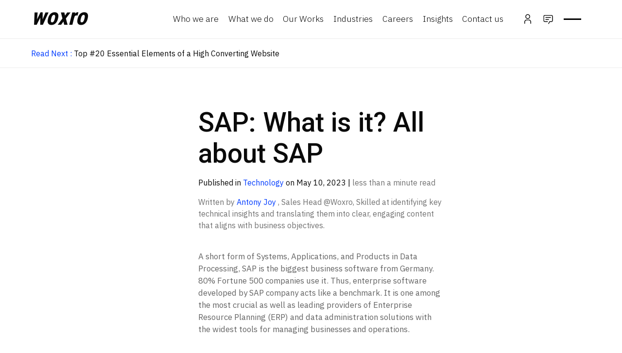

--- FILE ---
content_type: text/html; charset=utf-8
request_url: https://woxro.com/blogs/what-is-sap-in-detail-you-must-know-about-it
body_size: 23075
content:
<!DOCTYPE html><html lang="en"><head><meta charSet="utf-8"/><meta name="viewport" content="width=device-width, initial-scale=1"/><link rel="preload" href="/_next/static/media/8888a3826f4a3af4-s.p.woff2" as="font" crossorigin="" type="font/woff2"/><link rel="preload" href="/_next/static/media/b957ea75a84b6ea7-s.p.woff2" as="font" crossorigin="" type="font/woff2"/><link rel="preload" href="/_next/static/media/dc1a31dd116e0329-s.p.woff2" as="font" crossorigin="" type="font/woff2"/><link rel="preload" href="/_next/static/media/e4af272ccee01ff0-s.p.woff2" as="font" crossorigin="" type="font/woff2"/><link rel="preload" href="/_next/static/media/eafabf029ad39a43-s.p.woff2" as="font" crossorigin="" type="font/woff2"/><link rel="preload" as="image" href="https://www.facebook.com/tr?id=1245207189851991&amp;ev=PageView&amp;noscript=1"/><link rel="preload" as="image" imageSrcSet="/_next/image?url=https%3A%2F%2Fpayload.woxro.com%2Fmedia%2FSAP_in_Detail_5a35d3f629-1.jpg&amp;w=640&amp;q=75 640w, /_next/image?url=https%3A%2F%2Fpayload.woxro.com%2Fmedia%2FSAP_in_Detail_5a35d3f629-1.jpg&amp;w=750&amp;q=75 750w, /_next/image?url=https%3A%2F%2Fpayload.woxro.com%2Fmedia%2FSAP_in_Detail_5a35d3f629-1.jpg&amp;w=828&amp;q=75 828w, /_next/image?url=https%3A%2F%2Fpayload.woxro.com%2Fmedia%2FSAP_in_Detail_5a35d3f629-1.jpg&amp;w=1080&amp;q=75 1080w, /_next/image?url=https%3A%2F%2Fpayload.woxro.com%2Fmedia%2FSAP_in_Detail_5a35d3f629-1.jpg&amp;w=1200&amp;q=75 1200w, /_next/image?url=https%3A%2F%2Fpayload.woxro.com%2Fmedia%2FSAP_in_Detail_5a35d3f629-1.jpg&amp;w=1920&amp;q=75 1920w, /_next/image?url=https%3A%2F%2Fpayload.woxro.com%2Fmedia%2FSAP_in_Detail_5a35d3f629-1.jpg&amp;w=2048&amp;q=75 2048w, /_next/image?url=https%3A%2F%2Fpayload.woxro.com%2Fmedia%2FSAP_in_Detail_5a35d3f629-1.jpg&amp;w=3840&amp;q=75 3840w" imageSizes="100vw" fetchPriority="high"/><link rel="preload" as="image" href="https://payload.woxro.com/media/indBlogSIdeBanner1.jpg"/><link rel="preload" as="image" href="https://assets.woxro.com/FooterLogo/FooterFacebook.svg"/><link rel="preload" as="image" href="https://assets.woxro.com/FooterLogo/FooterTwitter1.svg"/><link rel="preload" as="image" href="https://assets.woxro.com/FooterLogo/FooterLinkedin.svg"/><link rel="preload" as="image" href="https://assets.woxro.com/FooterLogo/LogoInsta.svg"/><link rel="preload" as="image" href="https://assets.woxro.com/FooterLogo/FooterGlobe.svg"/><link rel="preload" as="image" href="https://assets.woxro.com/FooterLogo/FooterRating.svg"/><link rel="preload" as="image" href="https://assets.woxro.com/FooterLogo/AppStoreImg.svg"/><link rel="stylesheet" href="/_next/static/css/01d2af8fe1836aaf.css" data-precedence="next"/><link rel="stylesheet" href="/_next/static/css/aad3abe2dadbfffb.css" data-precedence="next"/><link rel="preload" as="script" fetchPriority="low" href="/_next/static/chunks/webpack-e9e3044d4e7b2bef.js"/><script src="/_next/static/chunks/fd9d1056-7cc8dde2ecd85adc.js" async=""></script><script src="/_next/static/chunks/2117-6bdc5024635f4d2b.js" async=""></script><script src="/_next/static/chunks/main-app-b85dee7e189ea26b.js" async=""></script><script src="/_next/static/chunks/578c2090-fce567f3ad726497.js" async=""></script><script src="/_next/static/chunks/1252-00b7460b0eb8f548.js" async=""></script><script src="/_next/static/chunks/8667-192e59fd45851492.js" async=""></script><script src="/_next/static/chunks/app/layout-8fbd819f8c1346b6.js" async=""></script><script src="/_next/static/chunks/2972-628063040b4b9db6.js" async=""></script><script src="/_next/static/chunks/5878-9d9a1168dbd7a09c.js" async=""></script><script src="/_next/static/chunks/app/not-found-ef866d0544f028c2.js" async=""></script><script src="/_next/static/chunks/fca4dd8b-d7ba7ea9bdce8547.js" async=""></script><script src="/_next/static/chunks/5e22fd23-b3ab1b52945ac149.js" async=""></script><script src="/_next/static/chunks/479ba886-c9a1f87664ba048e.js" async=""></script><script src="/_next/static/chunks/1ec9f2fe-37f545d34e7067b9.js" async=""></script><script src="/_next/static/chunks/2957-6c251c341304c21c.js" async=""></script><script src="/_next/static/chunks/7352-55e9dd6a20832034.js" async=""></script><script src="/_next/static/chunks/2287-6417b2b5e81128b3.js" async=""></script><script src="/_next/static/chunks/5186-b921d6cd3847cc4e.js" async=""></script><script src="/_next/static/chunks/app/(routes)/blogs/%5Bslug%5D/page-38289953ad3d4f31.js" async=""></script><link rel="preload" href="https://www.googletagmanager.com/gtm.js?id=G-KZ8MTXVR6D" as="script"/><link rel="preload" as="image" href="https://assets.woxro.com/FooterLogo/GoogleStoreImg.svg"/><title>SAP: What is it? All about SAP | SAP blog | </title><meta name="description" content="Read this blog to learn about the many types of SAP, their benefits and drawbacks, the most popular SAP versions, and everything else about SAP. "/><link rel="manifest" href="/manifest.webmanifest" crossorigin="use-credentials"/><link rel="canonical" href="https://woxro.com/blogs/what-is-sap-in-detail-you-must-know-about-it"/><meta property="og:title" content="SAP: What is it? All about SAP | SAP blog | "/><meta property="og:description" content="Read this blog to learn about the many types of SAP, their benefits and drawbacks, the most popular SAP versions, and everything else about SAP. "/><meta property="og:url" content="https://woxro.com/blogs/what-is-sap-in-detail-you-must-know-about-it"/><meta property="og:image" content="https://payload.woxro.com/media/SAP_in_Detail_5a35d3f629-1.jpg"/><meta property="og:image:alt" content="SAP: What is it? All about SAP | SAP blog | "/><meta property="og:type" content="article"/><meta name="twitter:card" content="summary_large_image"/><meta name="twitter:title" content="SAP: What is it? All about SAP | SAP blog | "/><meta name="twitter:description" content="Read this blog to learn about the many types of SAP, their benefits and drawbacks, the most popular SAP versions, and everything else about SAP. "/><meta name="twitter:image" content="https://payload.woxro.com/media/SAP_in_Detail_5a35d3f629-1.jpg"/><link rel="icon" href="/favicon.ico" type="image/x-icon" sizes="16x16"/><link rel="apple-touch-icon" href="/apple-icon.png?ad896e83c7c611df" type="image/png" sizes="180x180"/><meta name="next-size-adjust"/><script src="/_next/static/chunks/polyfills-42372ed130431b0a.js" noModule=""></script></head><body class="__variable_f367f3 __variable_f75ab1 __variable_67235b __variable_e36b36 __variable_3cc3ad"><noscript><iframe src="https://www.googletagmanager.com/ns.html?id=GTM-WW9QFBGQ" height="0" width="0" style="display:none;visibility:hidden"></iframe></noscript><div><header style="transition:all 0.3s ease;left:0;width:100%;z-index:1000" class=" bg-black bg-white relative w-full h-16 flex items-center border-b-[1px] border-[#ededed] justify-center md:h-[5rem]"><nav class="w-[90%] lg:w-[98%] 2xl:flex justify-between items-center xl:w-[90%] 2xl:w-[80%] grid grid-cols-12 z-[5]"><p class="col-span-1 2xl:col-span-4 font-robotoCons text-[3rem] italic font-[700] md:text-[3rem]"><a class="relative bottom-[0.2rem] sm:bottom-[0.3rem]" href="/">woxro</a></p><div class="col-start-3 col-span-10 2xl:col-span-8 flex"><div class=" w-full 
              2xl:flex 2xl:space-x-14 grid grid-cols-12 2xl:grid-cols-10"><ul class="hidden xl:col-start-2 col-span-10 xl:col-span-9 2xl:col-span-8 lg:flex  2xl:space-x-8 justify-evenly font-ibm text-sm md:text-[15px] xl:text-[1rem] items-center"><li class="cursor-pointer text-[0.9rem] xl:text-[1.1rem] font-light font-[#2e2e2e]"><a href="/about-woxro">Who we are</a></li><li class="cursor-pointer text-[0.9rem] xl:text-[1.1rem] font-light font-[#2e2e2e]"><a href="/what-we-do">What we do</a></li><li class="cursor-pointer text-[0.9rem] xl:text-[1.1rem] font-light font-[#2e2e2e]"><a href="/our-works">Our Works</a></li><li class="cursor-pointer text-[0.9rem] xl:text-[1.1rem] font-light font-[#2e2e2e]"><a href="/industries">Industries</a></li><li class="cursor-pointer text-[0.9rem] xl:text-[1.1rem] font-light font-[#2e2e2e]"><a href="/careers">Careers</a></li><li class="cursor-pointer text-[0.9rem] xl:text-[1.1rem] font-light font-[#2e2e2e]"><a href="/blogs">Insights</a></li><li class="cursor-pointer text-[0.9rem] xl:text-[1.1rem] font-light font-[#2e2e2e]"><a href="/contact-us/general-enquiry">Contact us</a></li></ul><div class="flex 
                  2xl:space-x-8 items-center col-start-8 sm:col-start-10 md:col-start-10 lg:col-start-11 2xl:col-start-9 col-span-5 sm:col-span-3 md:col-span-5 lg:col-span-4 xl:col-span-2 justify-between  md:justify-evenly "><a href="/employee-login"><svg class="w-[1.25rem] h-[1.25rem] xl:w-[1.25rem] xl:h-[1.25rem]" viewBox="0 0 14 18" fill="none" xmlns="http://www.w3.org/2000/svg"><path d="M7 1.5C7.61807 1.5 8.22225 1.68328 8.73616 2.02666C9.25006 2.37004 9.6506 2.85809 9.88712 3.42911C10.1236 4.00013 10.1855 4.62847 10.065 5.23466C9.94438 5.84085 9.64675 6.39767 9.20971 6.83471C8.77267 7.27175 8.21585 7.56938 7.60966 7.68995C7.00347 7.81053 6.37513 7.74865 5.80411 7.51212C5.2331 7.2756 4.74504 6.87506 4.40166 6.36116C4.05828 5.84725 3.875 5.24307 3.875 4.625C3.875 3.7962 4.20424 3.00134 4.79029 2.41529C5.37634 1.82924 6.1712 1.5 7 1.5ZM7 0.25C6.13471 0.25 5.28885 0.506589 4.56938 0.98732C3.84992 1.46805 3.28916 2.15133 2.95803 2.95076C2.62689 3.75019 2.54025 4.62985 2.70906 5.47852C2.87787 6.32719 3.29455 7.10674 3.90641 7.71859C4.51826 8.33045 5.29781 8.74713 6.14648 8.91594C6.99515 9.08475 7.87481 8.99811 8.67424 8.66697C9.47367 8.33584 10.1569 7.77508 10.6377 7.05562C11.1184 6.33615 11.375 5.49029 11.375 4.625C11.375 3.46468 10.9141 2.35188 10.0936 1.53141C9.27312 0.710936 8.16032 0.25 7 0.25ZM13.25 17.75H12V14.625C12 14.2146 11.9192 13.8083 11.7621 13.4291C11.6051 13.05 11.3749 12.7055 11.0847 12.4153C10.7945 12.1251 10.45 11.8949 10.0709 11.7379C9.69174 11.5808 9.28538 11.5 8.875 11.5H5.125C4.2962 11.5 3.50134 11.8292 2.91529 12.4153C2.32924 13.0013 2 13.7962 2 14.625V17.75H0.75V14.625C0.75 13.4647 1.21094 12.3519 2.03141 11.5314C2.85188 10.7109 3.96468 10.25 5.125 10.25H8.875C10.0353 10.25 11.1481 10.7109 11.9686 11.5314C12.7891 12.3519 13.25 13.4647 13.25 14.625V17.75Z" fill="#000000"></path></svg> </a><svg id="chat-icon" class="w-[1.5rem] h-[1.5rem] xl:w-[1.4rem] xl:h-[1.4rem] cursor-pointer" viewBox="0 0 20 20" fill="none" xmlns="http://www.w3.org/2000/svg"><path d="M11.0875 18.75L10 18.125L12.5 13.75H16.25C16.5815 13.75 16.8995 13.6183 17.1339 13.3839C17.3683 13.1495 17.5 12.8315 17.5 12.5V5C17.5 4.66848 17.3683 4.35054 17.1339 4.11612C16.8995 3.8817 16.5815 3.75 16.25 3.75H3.75C3.41848 3.75 3.10054 3.8817 2.86612 4.11612C2.6317 4.35054 2.5 4.66848 2.5 5V12.5C2.5 12.8315 2.6317 13.1495 2.86612 13.3839C3.10054 13.6183 3.41848 13.75 3.75 13.75H9.375V15H3.75C3.08696 15 2.45107 14.7366 1.98223 14.2678C1.51339 13.7989 1.25 13.163 1.25 12.5V5C1.25 4.33696 1.51339 3.70107 1.98223 3.23223C2.45107 2.76339 3.08696 2.5 3.75 2.5H16.25C16.913 2.5 17.5489 2.76339 18.0178 3.23223C18.4866 3.70107 18.75 4.33696 18.75 5V12.5C18.75 13.163 18.4866 13.7989 18.0178 14.2678C17.5489 14.7366 16.913 15 16.25 15H13.225L11.0875 18.75Z" fill="#000000"></path><path d="M5 6.25H15V7.5H5V6.25ZM5 10H11.25V11.25H5V10Z" fill="#000000"></path></svg><div class="flex flex-col cursor-pointer" style="gap:7px"><div class="bg-[#000000] w-8 xl:w-9 h-[1.7px] 2xl:h-[1.5px]"></div><div class="bg-[#000000] w-8 xl:w-9 h-[1.7px] 2xl:h-[1.5px]"></div></div> </div></div></div></nav><div></div></header><div class="relative w-full"></div><header class=" hidden lg:flex z-[1] sticky top-0 bg-white w-full h-16  items-center border-b-[1px] border-[#ededed] justify-center backdrop-blur-3xl md:h-[60px]"><nav class="bg-white h-14 w-full font-ibm flex items-center justify-center"><h2 class=" w-[90%] 2xl:w-[80%]"><a href="/blogs/top-20-essential-elements-of-a-high-converting-website"><span class="text-[#003CFF]">Read Next : </span></a>Top #20 Essential Elements of a High Converting Website</h2></nav></header><main><section class="flex justify-center "><article class="blog-width 2xl:w-[1500px] lg:w-[95%] xl:w-[90%] h-full flex  flex-col lg:flex-row 2xl:justify-between font-ibm lg:space-x-6 xl:space-x-14"><aside class="hidden lg:block lg:w-[20%] xl:w-[25%] 2xl:w-[20%] shrink-0 pt-28 pb-4"></aside><div class="w-full lg:w-[50%] xl:max-[1500px]:w-[50%] min-[1600px]:w-[60%] flex justify-end gap-10 2xl:gap-20"><div class="w-full pt-20 pb-20 relative "><div class="space-y-4"><h1 class="font-roboto text-[35px] lg:text-[55px] leading-[2.8rem] lg:leading-[4rem] font-medium px-4 lg:px-0"> SAP: What is it? All about SAP</h1><div class="px-4 lg:px-0"><p>Published in<!-- --> <a class="text-[#003CFF]" href="/blogs?category=Technology">Technology</a> <!-- -->on <!-- -->May 10, 2023<!-- --> |<!-- --> <span class="text-[#717171]">less than a minute read</span></p></div><p class="text-[#717171] px-4 lg:px-0">Written by<!-- --> <a class="text-[#003CFF]" href="/authors/66eeaf30a4643c31647952b7">Antony Joy</a> <!-- -->, <!-- -->Sales Head @Woxro, Skilled at identifying key technical insights and translating them into clear, engaging content that aligns with business objectives.</p><div class="relative aspect-5/3 overflow-hidden mb-6"><img alt="Blog hero image" fetchPriority="high" decoding="async" data-nimg="fill" class="object-cover xl:object-contain hover:scale-105 duration-300 ease-in-out" style="position:absolute;height:100%;width:100%;left:0;top:0;right:0;bottom:0;color:transparent" sizes="100vw" srcSet="/_next/image?url=https%3A%2F%2Fpayload.woxro.com%2Fmedia%2FSAP_in_Detail_5a35d3f629-1.jpg&amp;w=640&amp;q=75 640w, /_next/image?url=https%3A%2F%2Fpayload.woxro.com%2Fmedia%2FSAP_in_Detail_5a35d3f629-1.jpg&amp;w=750&amp;q=75 750w, /_next/image?url=https%3A%2F%2Fpayload.woxro.com%2Fmedia%2FSAP_in_Detail_5a35d3f629-1.jpg&amp;w=828&amp;q=75 828w, /_next/image?url=https%3A%2F%2Fpayload.woxro.com%2Fmedia%2FSAP_in_Detail_5a35d3f629-1.jpg&amp;w=1080&amp;q=75 1080w, /_next/image?url=https%3A%2F%2Fpayload.woxro.com%2Fmedia%2FSAP_in_Detail_5a35d3f629-1.jpg&amp;w=1200&amp;q=75 1200w, /_next/image?url=https%3A%2F%2Fpayload.woxro.com%2Fmedia%2FSAP_in_Detail_5a35d3f629-1.jpg&amp;w=1920&amp;q=75 1920w, /_next/image?url=https%3A%2F%2Fpayload.woxro.com%2Fmedia%2FSAP_in_Detail_5a35d3f629-1.jpg&amp;w=2048&amp;q=75 2048w, /_next/image?url=https%3A%2F%2Fpayload.woxro.com%2Fmedia%2FSAP_in_Detail_5a35d3f629-1.jpg&amp;w=3840&amp;q=75 3840w" src="/_next/image?url=https%3A%2F%2Fpayload.woxro.com%2Fmedia%2FSAP_in_Detail_5a35d3f629-1.jpg&amp;w=3840&amp;q=75"/></div></div><div class="space-y-3 pt-6"><div class="pb-4 px-4 lg:px-0"><p class="text-[#646464] m-0 text-[1.05rem]" style="white-space:pre-wrap">A short form of Systems, Applications, and Products in Data Processing, SAP is the biggest business software from Germany. 80% Fortune 500 companies use it. Thus, enterprise software developed by SAP company acts like a benchmark. It is one among the most crucial as well as leading providers of Enterprise Resource Planning (ERP) and data administration solutions with the widest tools for managing businesses and operations. </p></div><h2 class="font-medium text-2xl scroll-mt-24 px-4 lg:px-0">Types of SAP </h2><div class="pb-4 px-4 lg:px-0"><p class="text-[#646464] m-0 text-[1.05rem]" style="white-space:pre-wrap">There are two classes of SAP. These include:</p></div><ul class="list-disc ml-5 text-[#646464] px-4 lg:px-0"><li>Functional SAP: This mainly deals with a specific business process and field. Some of the examples of functional SAP are: </li><li>FICO- Financial Accounting and Controlling </li><li>MM-Material Management </li><li>SD-Sales and Distribution </li><li>HCM-Human Capital Management </li><li>Technical SAP: Technical SAP has to do with technical dimensions of SAP systems. This includes: </li><li>Basis: System Administration and Configuration, <a href="https://en.wikipedia.org/wiki/ABAP" class="text-[#003cff]">ABAP</a>: Advanced Business Application Programming, BI/BW: Business Intelligence/ Business Warehouse. </li></ul><div class="pb-4 px-4 lg:px-0"><p class="text-[#646464] m-0 text-[1.05rem]" style="white-space:pre-wrap">This paper on SAP <a href="https://www.sap.com/india/products/erp/what-is-erp.html#:~:text=Enterprise%20resource%20planning%20(ERP)%20is,services%2C%20procurement%2C%20and%20more" class="text-[#003cff]">ERP</a> starts with defining what an SAP ERP is. Literally, it is an Enterprise Resource Planning. Actually, it could be said to be nearly a system software that would assimilate all the basic functions of a business into one sole system. Under one roof, it encompasses purchasing, production, material management, sales, marketing, finance, and human resources. So, the very first company which thought of standardizing solutions toward an overall business management was SAP. 

Core SAP Modules,</p></div><ul class="list-disc ml-5 text-[#646464] px-4 lg:px-0"><li>FICO: Financial Accounting and Controlling It is an accounting system of monetary transactions, which finally includes reporting as well.  </li><li> Human Capital Management (HCM): Controllers of HR activities, dealing with payroll and human resources.  </li><li>Material Management (MM) Controllers acquiring to pay overseeing all the materials and stock </li><li>PM: Plant Maintenance Controllers maintenance, servicing, or replacement of the equipment&#x27;s  </li><li>PP: Production Planning Formulates and controls the production sequence  </li><li>QM: Quality Management Controls quality and compliance products   </li><li>SD: Sales Distribution Controls the sales process and orders, etc</li></ul><h2 class="font-medium text-2xl scroll-mt-24 px-4 lg:px-0">Advantages of SAP   </h2><ul class="list-disc ml-5 text-[#646464] px-4 lg:px-0"><li>Standardization: It standardizes all the business processes of an organization. </li><li>Interoperability: It is controlled with other systems and can also be employed for enterprise-wide management.   </li><li>Flexibility: It caters to the organizational needs and boundaries of transactions </li><li>Functionality-Richness: It offers high functionality to serve enterprise-specific organizations and government organizations.  </li></ul><h2 class="font-medium text-2xl scroll-mt-24 px-4 lg:px-0">Weaknesses of SAP </h2><div class="pb-4 px-4 lg:px-0"><p class="text-[#646464] m-0 text-[1.05rem]" style="white-space:pre-wrap">The system is too pricey to have the software, hardware for implementation, IT personnel, consultancy from third parties, staff training, and practice of maintenance. 

Complexity is increasing: The more of some kinds of SAP, and the system as a whole will take years to be fully adoptive since most of the period of implementation takes years. </p></div><h2 class="font-medium text-2xl scroll-mt-24 px-4 lg:px-0">Most marked SAP Versions </h2><ul class="list-disc ml-5 text-[#646464] px-4 lg:px-0"><li>SAP R/1: The one that aged; During the 1970&#x27;s  </li><li>SAP R/2: The big one; Its launch was in the 1980&#x27;s   </li><li>SAP R/3: Much more observant in the sense that it was designed way back during the 1990&#x27;s and can therefore be typified as a three-tier architecture. </li><li>SAP HANA: It is an in-memory database; this is an application in the new generation that allows for a faster process and analytics in real time.</li></ul><h2 class="font-medium text-2xl scroll-mt-24 px-4 lg:px-0">Conclusion </h2><div class="pb-4 px-4 lg:px-0"><p class="text-[#646464] m-0 text-[1.05rem]" style="white-space:pre-wrap">This blog will make you aware about SAP, its characteristics of service, definition, advantages achieved from using SAP, versions, and much more. Such services are very helpful to business organizations that want to bring an end to their unfruitful activities and working procedure. Further help or even detailed help can be achieved through consultancy services and online support which may take you to proper implementation of SAP and its practice. </p></div></div></div></div><div class="flex flex-col w-full   lg:w-[25%] 2xl:w-[20%] relative"><div class="h-full lg:pt-[250%] pb-20 lg:space-y-20 relative"><div class="hidden lg:block"><div class="w-full" style="opacity:0"><div class="w-full"><img src="https://payload.woxro.com/media/indBlogSIdeBanner1.jpg" alt="" class="aspect-5/3"/></div><div class="font-ibm p-2 text-[14px] space-y-5 bg-[#F9F9F9]"><p class="text-[#0003ff]">E commerce Development</p><p class="text-[#3F3F3F]">Building an effective Ecommerce requires ongoing updates and adaptations to meet changing consumer preferences and technological advancements and thus enhance your competitiveness, foster customer loyalty, and ultimately drive growth in an ever-changing marketplace.</p><p class="text-[#0003ff]"><a href="https://www.woxro.com/services/e-commerce">Read More</a></p></div></div></div><div class="sticky top-[7.5rem] space-y-8 flex flex-col items-center sm:items-start w-full sm:px-4 lg:px-0"><div class="p-4 py-12 lg:py-4 font-ibm space-y-4  bg-[#f1f7ff] w-[90%] sm:w-[80%] lg:w-full" style="transform:scale(0)"><h3 class="text-[2rem] leading-[2.5rem] lg:text-[1.3rem] w-full lg:leading-[1.6rem] font-medium lg:font-normal">Claim your free ERP Implementation guide!</h3><p class="text-[1.05rem] lg:text-[0.9rem] text-[#3F3F3F]">Subscribe to receive updates and insights directly in your inbox!<!-- --> </p><div class="space-y-4"><div class="relative group flex flex-col items-center"><input type="text" id="InputEmail" placeholder="Enter your business mail" class="border-[1px] rounded-none transition-all border-[#c8c8c8] p-3 w-full focus:outline-none placeholder:text-[#A8A8A8] text-[0.8rem] h-[3.5rem] lg:h-[3rem]" value=""/><div class="h-[1.5px] group-hover:h-[2px] bg-[#878787] transition-all w-full absolute bottom-0 group-hover:bg-[#111111]"></div></div><button type="button" class="w-full text-[12px] text-white flex justify-between px-4 py-4 lg:py-4 transition-all text-left duration-300 bg-[#003CFF] hover:bg-[#002ECC] items-center bg-[#003CFF]" style="opacity:0"><span class="text-white text-[1rem] lg:text-[14px]">Get your copy now!</span><svg stroke="currentColor" fill="currentColor" stroke-width="0" viewBox="0 0 16 16" height="20" width="20" xmlns="http://www.w3.org/2000/svg"><path fill-rule="evenodd" clip-rule="evenodd" d="M9 13.887l5-5V8.18l-5-5-.707.707 4.146 4.147H2v1h10.44L8.292 13.18l.707.707z"></path></svg></button></div></div><div class="p-4 py-8 bg-[#f5f5f5] font-ibm space-y-5 w-[90%] sm:w-[80%] lg:w-full" style="opacity:0"><h3 class="text-[2rem] leading-[2.5rem] lg:text-[1.3rem] w-[80%] lg:leading-[1.6rem] font-medium lg:font-normal">Start Your Digital Journey Today !</h3><p class="text-[#111111] text-[1.05rem] lg:text-[0.9rem]">Discover proven ERP rollout strategies and request a tailored implementation quote.</p><button type="submit" class="w-full text-[13px] text-white flex justify-between px-4 lg:py-4 transition-all text-left duration-300 bg-[#003CFF] hover:bg-[#002ECC] items-center py-4"><span class="text-white text-[1rem] lg:text-[14px]">Get a Quote</span><svg stroke="currentColor" fill="currentColor" stroke-width="0" viewBox="0 0 16 16" height="20" width="20" xmlns="http://www.w3.org/2000/svg"><path fill-rule="evenodd" clip-rule="evenodd" d="M9 13.887l5-5V8.18l-5-5-.707.707 4.146 4.147H2v1h10.44L8.292 13.18l.707.707z"></path></svg></button></div></div></div></div></article></section></main><section class="w-full bg-[#010101] flex justify-center pt-20 py-8 md:py-16"><div class="2xl:w-[1300px] w-[90%]  md:px-4"><h3 class="text-[#bdbdbd] text-[1rem] md:text-[1rem]  font-ibm font-light text-left">DROP US A LINE</h3><h2 class="text-white text-[2.2rem] md:text-[3rem] font-woxy font-light text-left">hello@woxro.com</h2><p class="text-[#bdbdbd] text-[1rem] md:text-[1.2rem] font-light font-ibm text-left mt-2 md:w-[60%] xl:w-[49%]">Combining intentional design with an original application of progressive technologies to create sustainable innovation.</p></div></section><footer class="w-full bg-[#010101] py-8 md:py-12 text-white flex justify-center z-50"><div class="2xl:w-[1300px] w-[90%] md:px-4 flex flex-col gap-10 lg:gap-20"><div class="flex flex-col lg:flex-row justify-between space-y-10 lg:space-y-0"><div class="flex flex-col md:flex-row w-full lg:w-[60%] justify-between space-y-10 md:space-y-0"><div class="flex flex-col"><h2 class="text-[1.2rem] font-medium">Explore</h2><ul class=" xl:w-[100%] list-none pt-4 space-y-1 grid grid-cols-2 md:grid-cols-1 justify-between gap-x-4"><div><li class="text-[#bdbdbd] py-1 lg:py-2 text-[1rem] lg:text-[1rem] font-light"><a target="" href="/partnership"><span class="underline-animation hidden md:block">Partnership</span><span class="underline-animation  md:hidden">Partnership</span></a></li><li class="text-[#bdbdbd] py-1 lg:py-2 text-[1rem] lg:text-[1rem] font-light"><a target="" href="/outcomes"><span class="underline-animation hidden md:block">Outcomes</span><span class="underline-animation  md:hidden">Outcomes</span></a></li><li class="text-[#bdbdbd] py-1 lg:py-2 text-[1rem] lg:text-[1rem] font-light"><a target="" href="/newsroom"><span class="underline-animation hidden md:block">News Room</span><span class="underline-animation  md:hidden">News Room</span></a></li><li class="text-[#bdbdbd] py-1 lg:py-2 text-[1rem] lg:text-[1rem] font-light"><a target="" href="/woxzine"><span class="underline-animation hidden md:block">E-Magazine</span><span class="underline-animation  md:hidden">E-Magazine</span></a></li><li class="text-[#bdbdbd] py-1 lg:py-2 text-[1rem] lg:text-[1rem] font-light"><a target="" href="/blogs"><span class="underline-animation hidden md:block">Insights</span><span class="underline-animation  md:hidden">Insights</span></a></li></div><div class="flex flex-col"><li class="text-[#bdbdbd] py-1 lg:py-2 text-[1rem] lg:text-[1rem] font-light"><a target="_blank" href="https://woxhost.supersite2.myorderbox.com/hosting"><span class="underline-animation hidden md:block">Woxhost 24/7</span><span class="underline-animation  md:hidden">Woxhost 24/7</span></a></li><li class="text-[#bdbdbd] py-1 lg:py-2 text-[1rem] lg:text-[1rem] font-light"><a target="" href="/ijea-foundation"><span class="underline-animation hidden md:block">IJEA Foundation</span><span class="underline-animation  md:hidden">IJEA Foundation</span></a></li><li class="text-[#bdbdbd] py-1 lg:py-2 text-[1rem] lg:text-[1rem] font-light"><a href="/montay"><span class="underline-animation hidden md:block">Montay</span><span class="underline-animation  md:hidden">Montay</span></a></li><li class="text-[#bdbdbd] py-1 lg:py-2 text-[1rem] lg:text-[1rem] font-light"><a href="/"><span class="underline-animation hidden md:block">Containex 360</span><span class="underline-animation  md:hidden">Containex 360</span></a></li><li class="text-[#bdbdbd] py-1 lg:py-2 text-[1rem] lg:text-[1rem] font-light"><a target="" href="/faqs"><span class="underline-animation hidden md:block">FAQs</span><span class="underline-animation  md:hidden">FAQs</span></a></li></div></ul></div><div class="w-full h-[1px] bg-[#676767] md:hidden"></div><div class="flex flex-col"><h2 class="text-[1.2rem] font-medium">Support</h2><ul class="  list-none pt-4 space-y-1 grid grid-cols-2 md:grid-cols-1 justify-between gap-x-4"><div><li class="text-[#bdbdbd] py-1 lg:py-2 text-[1rem] lg:text-[1rem] font-light"><a href="/services/support-and-maintenance-services"><span class="underline-animation hidden md:block">Support Services</span><span class="underline-animation  md:hidden">Support Services</span></a></li><li class="text-[#bdbdbd] py-1 lg:py-2 text-[1rem] lg:text-[1rem] font-light"><a target="_blank" href="https://woxcrew.atlassian.net/servicedesk/customer/portal/1"><span class="underline-animation hidden md:block">Support Ticket</span><span class="underline-animation  md:hidden">Support Ticket</span></a></li><li class="text-[#bdbdbd] py-1 lg:py-2 text-[1rem] lg:text-[1rem] font-light"><a href="/"><span class="underline-animation hidden md:block">Download Brochure</span><span class="underline-animation  md:hidden">Download Brochure</span></a></li><li class="text-[#bdbdbd] py-1 lg:py-2 text-[1rem] lg:text-[1rem] font-light"><a target="_blank" href="https://calendly.com/woxro/ceotalks"><span class="underline-animation hidden md:block">Connect with CEO</span><span class="underline-animation  md:hidden">Connect with CEO</span></a></li><li class="text-[#bdbdbd] py-1 lg:py-2 text-[1rem] lg:text-[1rem] font-light"><a target="" href="/terms-and-conditions"><span class="underline-animation hidden md:block">Terms &amp; Conditions</span><span class="underline-animation  md:hidden">Terms &amp; Conditions</span></a></li></div><div class="flex flex-col"><li class="text-[#bdbdbd] py-1 lg:py-2 text-[1rem] lg:text-[1rem] font-light"><a target="" href="/privacy-policy"><span class="underline-animation hidden md:block">Privacy Policy</span><span class="underline-animation  md:hidden">Privacy Policy</span></a></li><li class="text-[#bdbdbd] py-1 lg:py-2 text-[1rem] lg:text-[1rem] font-light"><a target="" href="/cookies-policy"><span class="underline-animation hidden md:block">Cookie Policy</span><span class="underline-animation  md:hidden">Cookie Policy</span></a></li><li class="text-[#bdbdbd] py-1 lg:py-2 text-[1rem] lg:text-[1rem] font-light"><a target="_blank" href="https://rzp.io/l/woxrodomesticpayments"><span class="underline-animation hidden md:block">Payments</span><span class="underline-animation  md:hidden">Payments</span></a></li><li class="text-[#bdbdbd] py-1 lg:py-2 text-[1rem] lg:text-[1rem] font-light"><a target="" href="/knowledgebase"><span class="underline-animation hidden md:block">Knowledge Base</span><span class="underline-animation  md:hidden">Knowledge Base</span></a></li></div></ul></div><div class="w-full h-[1px] bg-[#676767] md:hidden"></div><div class="flex flex-col"><h2 class="text-[1.2rem] font-medium">Quick Links</h2><ul class="  list-none pt-4 space-y-1 grid grid-cols-2 md:grid-cols-1 justify-between gap-x-4"><div><li class="text-[#bdbdbd] py-1 lg:py-2 text-[1rem] lg:text-[1rem] font-light"><a target="" href="/services/erp-implementation"><span class="underline-animation hidden md:block">Enterprise Resource Planning</span><span class="underline-animation  md:hidden">ERP Implementation</span></a></li><li class="text-[#bdbdbd] py-1 lg:py-2 text-[1rem] lg:text-[1rem] font-light"><a target="" href="/services/erp-implementation/microsoft-dynamics-365-business-central"><span class="underline-animation hidden md:block">D365 Business Central</span><span class="underline-animation  md:hidden">D365 BC</span></a></li><li class="text-[#bdbdbd] py-1 lg:py-2 text-[1rem] lg:text-[1rem] font-light"><a target="" href="/services/erp-implementation/dynamics-365-supply-chain-management"><span class="underline-animation hidden md:block">D365 Supply Chain Management</span><span class="underline-animation  md:hidden">D365 SCM</span></a></li><li class="text-[#bdbdbd] py-1 lg:py-2 text-[1rem] lg:text-[1rem] font-light"><a target="" href="/services/e-commerce"><span class="underline-animation hidden md:block">Ecommerce Development</span><span class="underline-animation  md:hidden">Ecommerce</span></a></li><li class="text-[#bdbdbd] py-1 lg:py-2 text-[1rem] lg:text-[1rem] font-light"><a target="" href="/services/mobile-app-development"><span class="underline-animation hidden md:block">Mobile Application Development</span><span class="underline-animation  md:hidden">Mobile Application</span></a></li></div><div class="flex flex-col"><li class="text-[#bdbdbd] py-1 lg:py-2 text-[1rem] lg:text-[1rem] font-light"><a target="" href="/services/cognitive-ai"><span class="underline-animation hidden md:block">Cognitive AI</span><span class="underline-animation  md:hidden">Cognitive AI</span></a></li><li class="text-[#bdbdbd] py-1 lg:py-2 text-[1rem] lg:text-[1rem] font-light"><a target="" href="/services/iot-and-connected-hardware"><span class="underline-animation hidden md:block">IoT and Enterprise Hardware</span><span class="underline-animation  md:hidden">Enterprise Hardware</span></a></li><li class="text-[#bdbdbd] py-1 lg:py-2 text-[1rem] lg:text-[1rem] font-light"><a target="" href="/services/resource-augmentation"><span class="underline-animation hidden md:block">Resource Augmentation</span><span class="underline-animation  md:hidden">Resource Augmentation</span></a></li><li class="text-[#bdbdbd] py-1 lg:py-2 text-[1rem] lg:text-[1rem] font-light"><a target="" href="/services/process-re-engineering"><span class="underline-animation hidden md:block">Process Re-engineering</span><span class="underline-animation  md:hidden">Process Re-engineering</span></a></li><li class="text-[#bdbdbd] py-1 lg:py-2 text-[1rem] lg:text-[1rem] font-light"><a target="" href="/services/support-and-maintenance-services"><span class="underline-animation hidden md:block">Support and Maintenance</span><span class="underline-animation  md:hidden">Support and Maintenance</span></a></li></div></ul></div></div><div class="w-full h-[1px] bg-[#676767] md:hidden"></div><div class="flex flex-col gap-4 2xl:relative w-full lg:w-[40%] lg:items-end"><div class="text-white flex flex-col gap-2 lg:gap-6"><h2 class="text-[1.2rem] font-medium mb-4 md:mb-0">Connect</h2><div class="space-y-2"><h3 class="text-[1rem] flex justify-between w-[19rem] gap-10 text-left font-light text-[#A5A5A5]"><span>W! Team India </span><span class="text-right"><a href="tel:+91 4802081730">: +91 480 2981730</a></span></h3><h3 class="text-[1rem] flex justify-between w-[19rem] gap-10 text-left font-light text-[#A5A5A5]"><span>W! Team UK </span><span class="text-right"><a href="tel:+44 1225290773">: +44 1225 29 0773</a></span></h3><h3 class="text-[1rem] flex justify-between w-[19rem] gap-10 text-left font-light text-[#A5A5A5]"><span>Sales Queries </span><span class="text-right"><a href="tel:+91 9778800730">: +91 9778800 730</a></span></h3><h3 class="text-[1rem] flex justify-between w-[19rem] gap-10 text-left font-light text-[#A5A5A5]"><span>HR Queries </span><span class="text-right"><a href="tel:+91 9778800739">: +91 9778800 739</a></span></h3></div><div class="hidden justify-center lg:flex xl:mt-5"><div class="flex gap-4"><a target="_blank" href="https://www.facebook.com/woxro"><div class="flex-shrink-0"><img src="https://assets.woxro.com/FooterLogo/FooterFacebook.svg" alt="" class=""/></div></a><a target="_blank" href="https://x.com/woxro_in"><div class="flex-shrink-0"><img src="https://assets.woxro.com/FooterLogo/FooterTwitter1.svg" alt="" class=""/></div></a><a target="_blank" href="https://www.linkedin.com/company/woxrotechnologysolutions/mycompany/"><div class="flex-shrink-0"><img src="https://assets.woxro.com/FooterLogo/FooterLinkedin.svg" alt="" class=""/></div></a><a target="_blank" href="https://www.instagram.com/woxroglobal/ "><div class="flex-shrink-0"><img src="https://assets.woxro.com/FooterLogo/LogoInsta.svg" alt="" class=""/></div></a><a target="_blank" href="https://dribbble.com/woxro"><div class="flex-shrink-0"><img src="https://assets.woxro.com/FooterLogo/FooterGlobe.svg" alt="" class=""/></div></a><a target="_blank" href="https://clutch.co/profile/woxro?utm_source=widget&amp;utm_medium=2&amp;utm_campaign=widget&amp;utm_content=logo&amp;utm_term=woxro.com#highlights"><div class="flex-shrink-0"><img src="https://assets.woxro.com/FooterLogo/FooterRating.svg" alt="" class=""/></div></a></div></div></div></div><div class="w-full h-[1px] bg-[#676767] md:hidden"></div></div><div class="space-y-5 flex flex-col items-center lg:items-start lg:mt-5"><div class="flex flex-col justify-between w-full items-center lg:items-start lg:flex-row gap-y-10 lg:gap-y-0"><div class="flex gap-8"><a href="https://play.google.com/store/apps/details?id=woxro.woxconnect" target="_blank"><img src="https://assets.woxro.com/FooterLogo/AppStoreImg.svg" alt="App Store"/></a><a href="https://play.google.com/store/apps/details?id=woxro.woxconnect" target="_blank"><img src="https://assets.woxro.com/FooterLogo/GoogleStoreImg.svg" alt="Google Play"/></a></div></div><div class="flex flex-col gap-6 xl:gap-0 lg:flex-row justify-between w-full items-center text-center lg:text-left"><h3 class="text-[0.9rem] md:text-[1rem] font-light text-[#bdbdbd] mb-5 lg:mb-0">Woxconnect- Get our latest thinking on your iPhone, iPad, or Android device.</h3><h3 class="text-[0.9rem] md:text-[1rem] font-light text-[#bdbdbd]">© 2025 Woxro Technology Solutions Pvt Ltd. All Rights Reserved</h3></div></div></div></footer></div><noscript><img height="1" width="1" style="display:none" src="https://www.facebook.com/tr?id=1245207189851991&amp;ev=PageView&amp;noscript=1" alt="Meta Pixel"/></noscript><script src="/_next/static/chunks/webpack-e9e3044d4e7b2bef.js" async=""></script><script>(self.__next_f=self.__next_f||[]).push([0]);self.__next_f.push([2,null])</script><script>self.__next_f.push([1,"1:HL[\"/_next/static/media/0484562807a97172-s.p.woff2\",\"font\",{\"crossOrigin\":\"\",\"type\":\"font/woff2\"}]\n2:HL[\"/_next/static/media/26d4368bf94c0ec4-s.p.woff2\",\"font\",{\"crossOrigin\":\"\",\"type\":\"font/woff2\"}]\n3:HL[\"/_next/static/media/47cbc4e2adbc5db9-s.p.woff2\",\"font\",{\"crossOrigin\":\"\",\"type\":\"font/woff2\"}]\n4:HL[\"/_next/static/media/6245472ced48d3be-s.p.woff2\",\"font\",{\"crossOrigin\":\"\",\"type\":\"font/woff2\"}]\n5:HL[\"/_next/static/media/7db6c35d839a711c-s.p.woff2\",\"font\",{\"crossOrigin\":\"\",\"type\":\"font/woff2\"}]\n6:HL[\"/_next/static/media/8888a3826f4a3af4-s.p.woff2\",\"font\",{\"crossOrigin\":\"\",\"type\":\"font/woff2\"}]\n7:HL[\"/_next/static/media/b957ea75a84b6ea7-s.p.woff2\",\"font\",{\"crossOrigin\":\"\",\"type\":\"font/woff2\"}]\n8:HL[\"/_next/static/media/dc1a31dd116e0329-s.p.woff2\",\"font\",{\"crossOrigin\":\"\",\"type\":\"font/woff2\"}]\n9:HL[\"/_next/static/media/e4af272ccee01ff0-s.p.woff2\",\"font\",{\"crossOrigin\":\"\",\"type\":\"font/woff2\"}]\na:HL[\"/_next/static/media/eafabf029ad39a43-s.p.woff2\",\"font\",{\"crossOrigin\":\"\",\"type\":\"font/woff2\"}]\nb:HL[\"/_next/static/css/01d2af8fe1836aaf.css\",\"style\"]\nc:HL[\"/_next/static/css/aad3abe2dadbfffb.css\",\"style\"]\n"])</script><script>self.__next_f.push([1,"d:I[12846,[],\"\"]\n10:I[4707,[],\"\"]\n12:I[36423,[],\"\"]\n15:I[61060,[],\"\"]\n11:[\"slug\",\"what-is-sap-in-detail-you-must-know-about-it\",\"d\"]\n16:[]\n0:[\"$\",\"$Ld\",null,{\"buildId\":\"dQ5x_LZonMen5J4D3DIM0\",\"assetPrefix\":\"\",\"urlParts\":[\"\",\"blogs\",\"what-is-sap-in-detail-you-must-know-about-it\"],\"initialTree\":[\"\",{\"children\":[\"(routes)\",{\"children\":[\"blogs\",{\"children\":[[\"slug\",\"what-is-sap-in-detail-you-must-know-about-it\",\"d\"],{\"children\":[\"__PAGE__\",{}]}]}]}]},\"$undefined\",\"$undefined\",true],\"initialSeedData\":[\"\",{\"children\":[\"(routes)\",{\"children\":[\"blogs\",{\"children\":[[\"slug\",\"what-is-sap-in-detail-you-must-know-about-it\",\"d\"],{\"children\":[\"__PAGE__\",{},[[\"$Le\",\"$Lf\",null],null],null]},[null,[\"$\",\"$L10\",null,{\"parallelRouterKey\":\"children\",\"segmentPath\":[\"children\",\"(routes)\",\"children\",\"blogs\",\"children\",\"$11\",\"children\"],\"error\":\"$undefined\",\"errorStyles\":\"$undefined\",\"errorScripts\":\"$undefined\",\"template\":[\"$\",\"$L12\",null,{}],\"templateStyles\":\"$undefined\",\"templateScripts\":\"$undefined\",\"notFound\":\"$undefined\",\"notFoundStyles\":\"$undefined\"}]],null]},[null,[\"$\",\"$L10\",null,{\"parallelRouterKey\":\"children\",\"segmentPath\":[\"children\",\"(routes)\",\"children\",\"blogs\",\"children\"],\"error\":\"$undefined\",\"errorStyles\":\"$undefined\",\"errorScripts\":\"$undefined\",\"template\":[\"$\",\"$L12\",null,{}],\"templateStyles\":\"$undefined\",\"templateScripts\":\"$undefined\",\"notFound\":\"$undefined\",\"notFoundStyles\":\"$undefined\"}]],null]},[null,[\"$\",\"$L10\",null,{\"parallelRouterKey\":\"children\",\"segmentPath\":[\"children\",\"(routes)\",\"children\"],\"error\":\"$undefined\",\"errorStyles\":\"$undefined\",\"errorScripts\":\"$undefined\",\"template\":[\"$\",\"$L12\",null,{}],\"templateStyles\":\"$undefined\",\"templateScripts\":\"$undefined\",\"notFound\":\"$undefined\",\"notFoundStyles\":\"$undefined\"}]],null]},[[[[\"$\",\"link\",\"0\",{\"rel\":\"stylesheet\",\"href\":\"/_next/static/css/01d2af8fe1836aaf.css\",\"precedence\":\"next\",\"crossOrigin\":\"$undefined\"}],[\"$\",\"link\",\"1\",{\"rel\":\"stylesheet\",\"href\":\"/_next/static/css/aad3abe2dadbfffb.css\",\"precedence\":\"next\",\"crossOrigin\":\"$undefined\"}]],\"$L13\"],null],null],\"couldBeI"])</script><script>self.__next_f.push([1,"ntercepted\":false,\"initialHead\":[null,\"$L14\"],\"globalErrorComponent\":\"$15\",\"missingSlots\":\"$W16\"}]\n"])</script><script>self.__next_f.push([1,"17:I[98087,[\"3217\",\"static/chunks/578c2090-fce567f3ad726497.js\",\"1252\",\"static/chunks/1252-00b7460b0eb8f548.js\",\"8667\",\"static/chunks/8667-192e59fd45851492.js\",\"3185\",\"static/chunks/app/layout-8fbd819f8c1346b6.js\"],\"GoogleTagManager\"]\n18:I[88003,[\"3217\",\"static/chunks/578c2090-fce567f3ad726497.js\",\"1252\",\"static/chunks/1252-00b7460b0eb8f548.js\",\"8667\",\"static/chunks/8667-192e59fd45851492.js\",\"3185\",\"static/chunks/app/layout-8fbd819f8c1346b6.js\"],\"\"]\n19:I[68078,[\"3217\",\"static/chunks/578c2090-fce567f3ad726497.js\",\"1252\",\"static/chunks/1252-00b7460b0eb8f548.js\",\"8667\",\"static/chunks/8667-192e59fd45851492.js\",\"3185\",\"static/chunks/app/layout-8fbd819f8c1346b6.js\"],\"DataProvider\"]\n1a:I[65878,[\"2972\",\"static/chunks/2972-628063040b4b9db6.js\",\"5878\",\"static/chunks/5878-9d9a1168dbd7a09c.js\",\"9160\",\"static/chunks/app/not-found-ef866d0544f028c2.js\"],\"Image\"]\n1b:I[78135,[\"3217\",\"static/chunks/578c2090-fce567f3ad726497.js\",\"1252\",\"static/chunks/1252-00b7460b0eb8f548.js\",\"8667\",\"static/chunks/8667-192e59fd45851492.js\",\"3185\",\"static/chunks/app/layout-8fbd819f8c1346b6.js\"],\"default\"]\n"])</script><script>self.__next_f.push([1,"13:[\"$\",\"html\",null,{\"lang\":\"en\",\"children\":[null,[\"$\",\"$L17\",null,{\"gtmId\":\"G-KZ8MTXVR6D\"}],[\"$\",\"$L18\",null,{\"strategy\":\"lazyOnload\",\"src\":\"https://www.googletagmanager.com/gtag/js?id=G-KZ8MTXVR6D\"}],[\"$\",\"$L18\",null,{\"id\":\"google-analytics\",\"strategy\":\"lazyOnload\",\"children\":\"\\n          window.dataLayer = window.dataLayer || [];\\n          function gtag(){dataLayer.push(arguments);}\\n          gtag('js', new Date());\\n          gtag('config', 'G-KZ8MTXVR6D');\\n        \"}],[\"$\",\"$L18\",null,{\"id\":\"google-tag-manager\",\"strategy\":\"lazyOnload\",\"dangerouslySetInnerHTML\":{\"__html\":\"\\n            (function(w,d,s,l,i){w[l]=w[l]||[];w[l].push({'gtm.start':\\n            new Date().getTime(),event:'gtm.js'});var f=d.getElementsByTagName(s)[0],\\n            j=d.createElement(s),dl=l!='dataLayer'?'\u0026l='+l:'';j.async=true;j.src=\\n            'https://www.googletagmanager.com/gtm.js?id='+i+dl;f.parentNode.insertBefore(j,f);\\n            })(window,document,'script','dataLayer','GTM-WW9QFBGQ');\\n          \"}}],[\"$\",\"body\",null,{\"className\":\"__variable_f367f3 __variable_f75ab1 __variable_67235b __variable_e36b36 __variable_3cc3ad\",\"children\":[[\"$\",\"noscript\",null,{\"children\":[\"$\",\"iframe\",null,{\"src\":\"https://www.googletagmanager.com/ns.html?id=GTM-WW9QFBGQ\",\"height\":\"0\",\"width\":\"0\",\"style\":{\"display\":\"none\",\"visibility\":\"hidden\"}}]}],[\"$\",\"$L19\",null,{\"children\":[[\"$\",\"$L10\",null,{\"parallelRouterKey\":\"children\",\"segmentPath\":[\"children\"],\"error\":\"$undefined\",\"errorStyles\":\"$undefined\",\"errorScripts\":\"$undefined\",\"template\":[\"$\",\"$L12\",null,{}],\"templateStyles\":\"$undefined\",\"templateScripts\":\"$undefined\",\"notFound\":[\"$\",\"div\",null,{\"className\":\"w-svw h-svh flex flex-col gap-5 justify-center items-center bg-white px-4 text-center\",\"children\":[[\"$\",\"p\",null,{\"className\":\"text-[#535353] font-ibm text-[1rem] w-[80%] sm:w-full\",\"children\":\"Looks like our curious cat wandered off with this page\"}],[\"$\",\"$L1a\",null,{\"src\":\"/404.svg\",\"alt\":\"404\",\"width\":500,\"height\":500}],[\"$\",\"button\",null,{\"className\":\"md:w-80 w-[90%] sm:w-64 text-white group flex mt-8 items-center justify-between px-4 bg-black py-5 lg:py-4 transition-all duration-300\",\"children\":[[\"$\",\"span\",null,{\"className\":\"font-ibm\",\"children\":\"Send a message\"}],[\"$\",\"svg\",null,{\"stroke\":\"currentColor\",\"fill\":\"currentColor\",\"strokeWidth\":\"0\",\"viewBox\":\"0 0 16 16\",\"className\":\"group-hover:translate-x-2 transition-all duration-300\",\"children\":[\"$undefined\",[[\"$\",\"path\",\"0\",{\"fillRule\":\"evenodd\",\"clipRule\":\"evenodd\",\"d\":\"M9 13.887l5-5V8.18l-5-5-.707.707 4.146 4.147H2v1h10.44L8.292 13.18l.707.707z\",\"children\":[]}]]],\"style\":{\"color\":\"$undefined\"},\"height\":\"1em\",\"width\":\"1em\",\"xmlns\":\"http://www.w3.org/2000/svg\"}]]}]]}],\"notFoundStyles\":[]}],[\"$\",\"$L18\",null,{\"id\":\"fb-pixel-script\",\"strategy\":\"lazyOnload\",\"dangerouslySetInnerHTML\":{\"__html\":\"\\n                !function(f,b,e,v,n,t,s) {\\n                  if(f.fbq)return;n=f.fbq=function(){n.callMethod?\\n                  n.callMethod.apply(n,arguments):n.queue.push(arguments)};\\n                  if(!f._fbq)f._fbq=n;n.push=n;n.loaded=!0;n.version='2.0';\\n                  n.queue=[];t=b.createElement(e);t.async=!0;\\n                  t.src=v;s=b.getElementsByTagName(e)[0];\\n                  if (s \u0026\u0026 s.parentNode) {\\n                    s.parentNode.insertBefore(t,s);\\n                  } else {\\n                    console.warn('FB Pixel script insertion failed: parentNode not found.');\\n                  }\\n                }(window, document,'script','https://connect.facebook.net/en_US/fbevents.js');\\n                fbq('init', '1245207189851991');\\n                fbq('track', 'PageView');\\n              \"}}],[\"$\",\"noscript\",null,{\"children\":[\"$\",\"img\",null,{\"height\":\"1\",\"width\":\"1\",\"style\":{\"display\":\"none\"},\"src\":\"https://www.facebook.com/tr?id=1245207189851991\u0026ev=PageView\u0026noscript=1\",\"alt\":\"Meta Pixel\"}]}],[\"$\",\"$L1b\",null,{}]]}]]}]]}]\n"])</script><script>self.__next_f.push([1,"14:[[\"$\",\"meta\",\"0\",{\"name\":\"viewport\",\"content\":\"width=device-width, initial-scale=1\"}],[\"$\",\"meta\",\"1\",{\"charSet\":\"utf-8\"}],[\"$\",\"title\",\"2\",{\"children\":\"SAP: What is it? All about SAP | SAP blog | \"}],[\"$\",\"meta\",\"3\",{\"name\":\"description\",\"content\":\"Read this blog to learn about the many types of SAP, their benefits and drawbacks, the most popular SAP versions, and everything else about SAP. \"}],[\"$\",\"link\",\"4\",{\"rel\":\"manifest\",\"href\":\"/manifest.webmanifest\",\"crossOrigin\":\"use-credentials\"}],[\"$\",\"link\",\"5\",{\"rel\":\"canonical\",\"href\":\"https://woxro.com/blogs/what-is-sap-in-detail-you-must-know-about-it\"}],[\"$\",\"meta\",\"6\",{\"property\":\"og:title\",\"content\":\"SAP: What is it? All about SAP | SAP blog | \"}],[\"$\",\"meta\",\"7\",{\"property\":\"og:description\",\"content\":\"Read this blog to learn about the many types of SAP, their benefits and drawbacks, the most popular SAP versions, and everything else about SAP. \"}],[\"$\",\"meta\",\"8\",{\"property\":\"og:url\",\"content\":\"https://woxro.com/blogs/what-is-sap-in-detail-you-must-know-about-it\"}],[\"$\",\"meta\",\"9\",{\"property\":\"og:image\",\"content\":\"https://payload.woxro.com/media/SAP_in_Detail_5a35d3f629-1.jpg\"}],[\"$\",\"meta\",\"10\",{\"property\":\"og:image:alt\",\"content\":\"SAP: What is it? All about SAP | SAP blog | \"}],[\"$\",\"meta\",\"11\",{\"property\":\"og:type\",\"content\":\"article\"}],[\"$\",\"meta\",\"12\",{\"name\":\"twitter:card\",\"content\":\"summary_large_image\"}],[\"$\",\"meta\",\"13\",{\"name\":\"twitter:title\",\"content\":\"SAP: What is it? All about SAP | SAP blog | \"}],[\"$\",\"meta\",\"14\",{\"name\":\"twitter:description\",\"content\":\"Read this blog to learn about the many types of SAP, their benefits and drawbacks, the most popular SAP versions, and everything else about SAP. \"}],[\"$\",\"meta\",\"15\",{\"name\":\"twitter:image\",\"content\":\"https://payload.woxro.com/media/SAP_in_Detail_5a35d3f629-1.jpg\"}],[\"$\",\"link\",\"16\",{\"rel\":\"icon\",\"href\":\"/favicon.ico\",\"type\":\"image/x-icon\",\"sizes\":\"16x16\"}],[\"$\",\"link\",\"17\",{\"rel\":\"apple-touch-icon\",\"href\":\"/apple-icon.png?ad896e83c7c611df\",\"type\":\"image/png\",\"sizes\":\"180x180\"}],[\"$\",\"meta\",\"18\",{\"name\":\"next-size-adjust\"}]]\n"])</script><script>self.__next_f.push([1,"e:null\n"])</script><script>self.__next_f.push([1,"1c:I[24654,[\"3217\",\"static/chunks/578c2090-fce567f3ad726497.js\",\"2376\",\"static/chunks/fca4dd8b-d7ba7ea9bdce8547.js\",\"5452\",\"static/chunks/5e22fd23-b3ab1b52945ac149.js\",\"7259\",\"static/chunks/479ba886-c9a1f87664ba048e.js\",\"8564\",\"static/chunks/1ec9f2fe-37f545d34e7067b9.js\",\"2972\",\"static/chunks/2972-628063040b4b9db6.js\",\"1252\",\"static/chunks/1252-00b7460b0eb8f548.js\",\"2957\",\"static/chunks/2957-6c251c341304c21c.js\",\"5878\",\"static/chunks/5878-9d9a1168dbd7a09c.js\",\"7352\",\"static/chunks/7352-55e9dd6a20832034.js\",\"2287\",\"static/chunks/2287-6417b2b5e81128b3.js\",\"5186\",\"static/chunks/5186-b921d6cd3847cc4e.js\",\"2509\",\"static/chunks/app/(routes)/blogs/%5Bslug%5D/page-38289953ad3d4f31.js\"],\"default\"]\n"])</script><script>self.__next_f.push([1,"f:[\"$\",\"$L1c\",null,{\"currentContent\":{\"id\":\"66eeb9b8a4643c3164795544\",\"category\":{\"id\":\"66eea162647473bcb8b6e827\",\"name\":\"Technology\",\"createdAt\":\"2024-09-21T10:35:14.515Z\",\"updatedAt\":\"2024-09-24T05:54:56.618Z\",\"svgImage\":\"66f245f7458a9247afccafb1\",\"svgImageBlack\":{\"id\":\"66f254287b8d96e0b8a4a5c1\",\"filename\":\"pm_pm_51cdcacb88.svg-1.svg\",\"mimeType\":\"image/svg+xml\",\"filesize\":3229,\"width\":48,\"height\":48,\"createdAt\":\"2024-09-24T05:54:48.329Z\",\"updatedAt\":\"2024-09-24T05:54:48.329Z\",\"url\":\"/media/pm_pm_51cdcacb88.svg-1.svg\"},\"svgImageWhite\":{\"id\":\"66f2541c7b8d96e0b8a4a5b1\",\"filename\":\"pm_pm_51cdcacb88.svg (2).svg\",\"mimeType\":\"image/svg+xml\",\"filesize\":3253,\"width\":48,\"height\":48,\"createdAt\":\"2024-09-24T05:54:37.011Z\",\"updatedAt\":\"2024-09-24T05:54:37.011Z\",\"url\":\"/media/pm_pm_51cdcacb88.svg (2).svg\"}},\"title\":\" SAP: What is it? All about SAP\",\"slug\":\"what-is-sap-in-detail-you-must-know-about-it\",\"blogImage\":{\"id\":\"66eeb860a4643c316479552e\",\"filename\":\"SAP_in_Detail_5a35d3f629-1.jpg\",\"mimeType\":\"image/jpeg\",\"filesize\":52412,\"width\":1000,\"height\":600,\"focalX\":50,\"focalY\":50,\"createdAt\":\"2024-09-21T12:13:20.724Z\",\"updatedAt\":\"2024-09-21T12:13:20.724Z\",\"url\":\"/media/SAP_in_Detail_5a35d3f629-1.jpg\"},\"content\":[{\"children\":[{\"text\":\"\"}],\"relationTo\":\"media\",\"type\":\"upload\",\"value\":{\"id\":\"66eeb860a4643c316479552e\",\"filename\":\"SAP_in_Detail_5a35d3f629-1.jpg\",\"mimeType\":\"image/jpeg\",\"filesize\":52412,\"width\":1000,\"height\":600,\"focalX\":50,\"focalY\":50,\"createdAt\":\"2024-09-21T12:13:20.724Z\",\"updatedAt\":\"2024-09-21T12:13:20.724Z\",\"url\":\"/media/SAP_in_Detail_5a35d3f629-1.jpg\"}},{\"children\":[{\"text\":\"A short form of Systems, Applications, and Products in Data Processing, SAP is the biggest business software from Germany. 80% Fortune 500 companies use it. Thus, enterprise software developed by SAP company acts like a benchmark. It is one among the most crucial as well as leading providers of Enterprise Resource Planning (ERP) and data administration solutions with the widest tools for managing businesses and operations. \"}]},{\"children\":[{\"text\":\"Types of SAP \"}],\"type\":\"h2\"},{\"children\":[{\"text\":\"There are two classes of SAP. These include:\"}]},{\"children\":[{\"children\":[{\"text\":\"Functional SAP: This mainly deals with a specific business process and field. Some of the examples of functional SAP are: \"}],\"type\":\"li\"},{\"children\":[{\"text\":\"FICO- Financial Accounting and Controlling \"}],\"type\":\"li\"},{\"children\":[{\"text\":\"MM-Material Management \"}],\"type\":\"li\"},{\"children\":[{\"text\":\"SD-Sales and Distribution \"}],\"type\":\"li\"},{\"children\":[{\"text\":\"HCM-Human Capital Management \"}],\"type\":\"li\"},{\"children\":[{\"text\":\"Technical SAP: Technical SAP has to do with technical dimensions of SAP systems. This includes: \"}],\"type\":\"li\"},{\"children\":[{\"text\":\"Basis: System Administration and Configuration, \"},{\"children\":[{\"text\":\"ABAP\"}],\"linkType\":\"custom\",\"newTab\":true,\"type\":\"link\",\"url\":\"https://en.wikipedia.org/wiki/ABAP\"},{\"text\":\": Advanced Business Application Programming, BI/BW: Business Intelligence/ Business Warehouse. \"}],\"type\":\"li\"}],\"type\":\"ul\"},{\"children\":[{\"text\":\"This paper on SAP \"},{\"children\":[{\"text\":\"ERP\"}],\"linkType\":\"custom\",\"newTab\":true,\"type\":\"link\",\"url\":\"https://www.sap.com/india/products/erp/what-is-erp.html#:~:text=Enterprise%20resource%20planning%20(ERP)%20is,services%2C%20procurement%2C%20and%20more\"},{\"text\":\" starts with defining what an SAP ERP is. Literally, it is an Enterprise Resource Planning. Actually, it could be said to be nearly a system software that would assimilate all the basic functions of a business into one sole system. Under one roof, it encompasses purchasing, production, material management, sales, marketing, finance, and human resources. So, the very first company which thought of standardizing solutions toward an overall business management was SAP. \\n\\nCore SAP Modules,\"}]},{\"children\":[{\"children\":[{\"text\":\"FICO: Financial Accounting and Controlling It is an accounting system of monetary transactions, which finally includes reporting as well.  \"}],\"type\":\"li\"},{\"children\":[{\"text\":\" Human Capital Management (HCM): Controllers of HR activities, dealing with payroll and human resources.  \"}],\"type\":\"li\"},{\"children\":[{\"text\":\"Material Management (MM) Controllers acquiring to pay overseeing all the materials and stock \"}],\"type\":\"li\"},{\"children\":[{\"text\":\"PM: Plant Maintenance Controllers maintenance, servicing, or replacement of the equipment's  \"}],\"type\":\"li\"},{\"children\":[{\"text\":\"PP: Production Planning Formulates and controls the production sequence  \"}],\"type\":\"li\"},{\"children\":[{\"text\":\"QM: Quality Management Controls quality and compliance products   \"}],\"type\":\"li\"},{\"children\":[{\"text\":\"SD: Sales Distribution Controls the sales process and orders, etc\"}],\"type\":\"li\"}],\"type\":\"ul\"},{\"children\":[{\"text\":\"Advantages of SAP   \"}],\"type\":\"h2\"},{\"children\":[{\"children\":[{\"text\":\"Standardization: It standardizes all the business processes of an organization. \"}],\"type\":\"li\"},{\"children\":[{\"text\":\"Interoperability: It is controlled with other systems and can also be employed for enterprise-wide management.   \"}],\"type\":\"li\"},{\"children\":[{\"text\":\"Flexibility: It caters to the organizational needs and boundaries of transactions \"}],\"type\":\"li\"},{\"children\":[{\"text\":\"Functionality-Richness: It offers high functionality to serve enterprise-specific organizations and government organizations.  \"}],\"type\":\"li\"}],\"type\":\"ul\"},{\"children\":[{\"text\":\"Weaknesses of SAP \"}],\"type\":\"h2\"},{\"children\":[{\"text\":\"The system is too pricey to have the software, hardware for implementation, IT personnel, consultancy from third parties, staff training, and practice of maintenance. \\n\\nComplexity is increasing: The more of some kinds of SAP, and the system as a whole will take years to be fully adoptive since most of the period of implementation takes years. \"}]},{\"children\":[{\"text\":\"Most marked SAP Versions \"}],\"type\":\"h2\"},{\"children\":[{\"children\":[{\"text\":\"SAP R/1: The one that aged; During the 1970's  \"}],\"type\":\"li\"},{\"children\":[{\"text\":\"SAP R/2: The big one; Its launch was in the 1980's   \"}],\"type\":\"li\"},{\"children\":[{\"text\":\"SAP R/3: Much more observant in the sense that it was designed way back during the 1990's and can therefore be typified as a three-tier architecture. \"}],\"type\":\"li\"},{\"children\":[{\"text\":\"SAP HANA: It is an in-memory database; this is an application in the new generation that allows for a faster process and analytics in real time.\"}],\"type\":\"li\"}],\"type\":\"ul\"},{\"children\":[{\"text\":\"Conclusion \"}],\"type\":\"h2\"},{\"children\":[{\"text\":\"This blog will make you aware about SAP, its characteristics of service, definition, advantages achieved from using SAP, versions, and much more. Such services are very helpful to business organizations that want to bring an end to their unfruitful activities and working procedure. Further help or even detailed help can be achieved through consultancy services and online support which may take you to proper implementation of SAP and its practice. \"}]}],\"authors\":[{\"id\":\"66eeaf30a4643c31647952b7\",\"name\":\"Antony Joy\",\"bio\":\"Sales Head @Woxro, Skilled at identifying key technical insights and translating them into clear, engaging content that aligns with business objectives.\",\"createdAt\":\"2024-09-21T11:34:08.298Z\",\"updatedAt\":\"2024-10-18T10:06:57.417Z\",\"profileimage\":{\"id\":\"66f6644ada411e90ac4f9748\",\"filename\":\"114.png\",\"mimeType\":\"image/png\",\"filesize\":740287,\"width\":960,\"height\":960,\"focalX\":50,\"focalY\":50,\"createdAt\":\"2024-09-27T07:52:42.466Z\",\"updatedAt\":\"2024-09-27T07:52:42.466Z\",\"url\":\"/media/114.png\"},\"metaDescription\":\"Are you interested in learning more about the well-known blogs that the Sales Head of Woxro writes? This is the page that makes you even happier.\",\"metaTitle\":\"Blog Authors | Sales Head @ Woxro |\"}],\"publishedDate\":\"2023-05-10T11:30:00.000Z\",\"isPublished\":true,\"createdAt\":\"2024-09-21T12:19:04.788Z\",\"updatedAt\":\"2025-09-26T05:05:03.050Z\",\"titleMobile\":\"SAP:All about SAP\",\"metaDescription\":\"Read this blog to learn about the many types of SAP, their benefits and drawbacks, the most popular SAP versions, and everything else about SAP. \",\"metaTitle\":\"SAP: What is it? All about SAP | SAP blog | \",\"shortContent\":\"This blog will make you aware about SAP, its characteristics of service, advantages achieved from using SAP, and much more. Such services are very helpful to business organizations that want to bring an end to their unfruitful activities .\",\"quoteColor\":{}},\"iconRes\":{\"errors\":[{\"message\":\"The requested resource was not found.\"}]},\"nextContent\":{\"id\":\"66eeb70ea4643c31647954cd\",\"category\":{\"id\":\"66eea162647473bcb8b6e827\",\"name\":\"Technology\",\"createdAt\":\"2024-09-21T10:35:14.515Z\",\"updatedAt\":\"2024-09-24T05:54:56.618Z\",\"svgImage\":\"66f245f7458a9247afccafb1\",\"svgImageBlack\":{\"id\":\"66f254287b8d96e0b8a4a5c1\",\"filename\":\"pm_pm_51cdcacb88.svg-1.svg\",\"mimeType\":\"image/svg+xml\",\"filesize\":3229,\"width\":48,\"height\":48,\"createdAt\":\"2024-09-24T05:54:48.329Z\",\"updatedAt\":\"2024-09-24T05:54:48.329Z\",\"url\":\"/media/pm_pm_51cdcacb88.svg-1.svg\"},\"svgImageWhite\":{\"id\":\"66f2541c7b8d96e0b8a4a5b1\",\"filename\":\"pm_pm_51cdcacb88.svg (2).svg\",\"mimeType\":\"image/svg+xml\",\"filesize\":3253,\"width\":48,\"height\":48,\"createdAt\":\"2024-09-24T05:54:37.011Z\",\"updatedAt\":\"2024-09-24T05:54:37.011Z\",\"url\":\"/media/pm_pm_51cdcacb88.svg (2).svg\"}},\"title\":\"Top #20 Essential Elements of a High Converting Website\",\"slug\":\"top-20-essential-elements-of-a-high-converting-website\",\"blogImage\":{\"id\":\"66eeb2dea4643c316479541d\",\"filename\":\"20_Essential_Elements_05b80e7216.jpg\",\"mimeType\":\"image/jpeg\",\"filesize\":94808,\"width\":1000,\"height\":600,\"focalX\":50,\"focalY\":50,\"createdAt\":\"2024-09-21T11:49:50.316Z\",\"updatedAt\":\"2024-09-21T11:49:50.316Z\",\"url\":\"/media/20_Essential_Elements_05b80e7216.jpg\"},\"content\":[{\"children\":[{\"text\":\"\"}],\"relationTo\":\"media\",\"value\":{\"id\":\"66eeb2dea4643c316479541d\"}},{\"children\":[{\"text\":\" \"}],\"relationTo\":\"media\",\"type\":\"upload\",\"value\":{\"id\":\"66eeb2dea4643c316479541d\",\"filename\":\"20_Essential_Elements_05b80e7216.jpg\",\"mimeType\":\"image/jpeg\",\"filesize\":94808,\"width\":1000,\"height\":600,\"focalX\":50,\"focalY\":50,\"createdAt\":\"2024-09-21T11:49:50.316Z\",\"updatedAt\":\"2024-09-21T11:49:50.316Z\",\"url\":\"/media/20_Essential_Elements_05b80e7216.jpg\"}},{\"children\":[{\"text\":\"\"}]},{\"children\":[{\"text\":\"How to create a high converting website? And what are the best practices for website conversion optimization? In the blog Top 20 essential elements of a high converting website we can discuss what are the different factors that need to be considered for making a high converting website. We are mainly focusing on the essential elements which make a business website more magnificent among the top competitors. A website is an Online space where we can showcase the products, services, support and other solutions a company can provide to individuals or enterprises. Websites are of many types. E-Commerce, Booking, Event, and Educational websites to name a few. \"}]},{\"children\":[{\"text\":\"How to shine in Today's Fast-Paced Digital Environment? \"}],\"type\":\"h2\"},{\"children\":[{\"text\":\"Having a website or application can really help you in coping up with ultra-modern technology and new business competitors. Running along with today's business strategies with the old techniques won't give you any advantage instead leaves you behind everyone. A business website is adequate for a business in today's world to exist and to mark its presence in the digital world. \\n\\nBut is a website the final solution? Absolutely no - it should be maintained properly and built to serve every requirement according to a customer which they never forget. Let's look at the effective strategies required for today's problem. Before going to the top essential elements of a high converting website let's look at the details and various types of business websites. \"}]},{\"children\":[{\"text\":\"What is a Business Website? \"}],\"type\":\"h2\"},{\"children\":[{\"text\":\" Let's begin with what a business website can provide supremely to a customer. Solution: an up-to-date emerging technology-driven solution is not the primary focus and only service. Along with solution providing, expert guidance, future assistance, systematic review and future updates are equally important and can't be left behind. Are there any restrictions for creating a business website? Absolutely No! anybody can create a website. what matters is the quality of service, support and assistance which stays in the customer's mind. All these qualities lead to popularity, amazing reviews etc on the brand and the business. \"}]},{\"children\":[{\"text\":\"What are the Types of Business Websites? \"}],\"type\":\"h2\"},{\"children\":[{\"text\":\"Some of the business websites are as follows: \"}]},{\"children\":[{\"children\":[{\"text\":\"E-Commerce Websites \"}],\"type\":\"li\"},{\"children\":[{\"text\":\"Booking Websites \"}],\"type\":\"li\"},{\"children\":[{\"text\":\"Event Websites \"}],\"type\":\"li\"},{\"children\":[{\"text\":\" Financial Websites \"}],\"type\":\"li\"},{\"children\":[{\"text\":\" B2B Websites ….etc\"}],\"type\":\"li\"}],\"type\":\"ul\"},{\"children\":[{\"text\":\"As we all know the E-commerce websites like Amazon, Flipkart, Olx, eBay, Fiverr etc. This is not the only one we are talking about. This is only a drop among the vast range of business websites. Forbes, Business times, \"},{\"children\":[{\"text\":\"Google Finance\"}],\"linkType\":\"custom\",\"newTab\":true,\"type\":\"link\",\"url\":\"https://www.google.com/finance/?hl=en \"},{\"text\":\", Fortune, \"},{\"children\":[{\"text\":\"Facebook\"}],\"linkType\":\"custom\",\"newTab\":true,\"type\":\"link\",\"url\":\"https://www.facebook.com/ \"},{\"text\":\", etc are well-known business websites. Booking Websites like makemytrip.com, irctc.co.in, Financial Websites like paypal.com, CNNMoney, National Stock Exchange of India, and B2B Websites like Travelurcity.com, Aliexpress, IndiaMART, etc are some other examples. Now let us look at the essential elements which make a website the most demand. \"}]},{\"children\":[{\"text\":\"What are the Top Essential Elements of a Perfect Business Website that Convert? \"}],\"type\":\"h2\"},{\"children\":[{\"text\":\"Ultra Modern Technology,Using the most recent technology will make the website stand out. Making use of AI, and ML technologies can modify the user interface and interaction with the customers compared to old techniques. The usage of Chatbots, OCR etc can uplift the image of the website and make it ideal for high converting websites. \"}]},{\"children\":[{\"text\":\"Finest User Interface \"}],\"type\":\"h2\"},{\"children\":[{\"text\":\" As said First impression is the best impression a website's user interface can convert customers' minds to liked and not liked. The UI can influence people's minds. Providing the finest UI can give the website more reach than a normal one. But making it more creative and non-identical can make it stand out. User experience design create highly converting websites. \\n\\nGiving a simple but quality UI helps users find what they are looking for a first look without making confusion. Usage of images, videos and high-quality graphics can make the UI more attractive. The UI has an important role in optimizing landing pages for higher conversions. \"}]},{\"children\":[{\"text\":\"User-Friendly Navigation \"}],\"type\":\"h2\"},{\"children\":[{\"text\":\"Navigation is the most significant part of a website. Defective or not user-friendly navigations can lead to business loss. The main points to remember are:\\n\\nNavigations should lead to the correct service that a customer is looking for. \"}]},{\"children\":[{\"children\":[{\"text\":\"It should not create a loop. \"}],\"type\":\"li\"},{\"children\":[{\"text\":\"It should not end without a service. \"}],\"type\":\"li\"},{\"children\":[{\"text\":\"It should be structured in such a way that users can manage the path and navigate through them. \"}],\"type\":\"li\"},{\"children\":[{\"text\":\"Place navigation elements visible to users throughout the website - on side panels, buttons etc. \"}],\"type\":\"li\"},{\"children\":[{\"text\":\"Using search bars and navigation help for finding information easily. \"}],\"type\":\"li\"}],\"type\":\"ul\"},{\"children\":[{\"text\":\"Catchy Headline \"}],\"type\":\"h2\"},{\"children\":[{\"text\":\"Headlines can give major attention and create an increased audience rate. A catchy headline is very important in giving the website more highlights. As headlines are important, making them catchy makes them more recognizable. Interesting subheadings are also important. Subheadings are the leads to the endpoints. Subheadings keep the customers on the website for a long time. Making subheadings more interestingly can lead to growth, increased customers, and more naming for the business. \"}]},{\"children\":[{\"text\":\"Providing the Most Suited and Best Results \"}],\"type\":\"h2\"},{\"children\":[{\"text\":\"Providing accurate solutions and services is necessary. Giving perfectly sorted filtered results rather than giving some bulk results without matching the requirements will definitely damage the image and existence of the business. Making customer-friendly and necessary results and suggestions are very important to keep the customers and to make the website highly converting to its best. Regular updates are necessary to keep the feed fresh and interesting. \"}]},{\"children\":[{\"text\":\"Top Quality Support and Service \"}],\"type\":\"h2\"},{\"children\":[{\"text\":\"Giving support and assistance to customers in a friendly manner is also important. Providing necessary solutions to their problem or guiding them throughout an issue is mandatory. The use of chatbots, email and other communication methods can provide a fast response without causing much delay. \"}]},{\"children\":[{\"text\":\" High-Quality Visuals \"}],\"type\":\"h2\"},{\"children\":[{\"text\":\"Like the UI, high-quality visuals have importance in giving the customer a good impression of the product, services, etc. Adding the best quality images, videos and service details to the website will be an added advantage. Use animations and various creative images and videos to make the site more interactive and to keep the customers on the site without leaving. \"}]},{\"children\":[{\"text\":\"Fast Load Time \"}],\"type\":\"h2\"},{\"children\":[{\"text\":\"Website optimization for faster speed is the next element. The major issue of customers dropping out is the slow load time. Taking more time than usual will change the customer's mind to leave the site from waiting. \\n\\nFollowing are some easy tips to increase the website load time. \"}]},{\"children\":[{\"children\":[{\"text\":\"Compress and optimize the images. \"}],\"type\":\"li\"},{\"children\":[{\"text\":\"Reduce redirects. \"}],\"type\":\"li\"},{\"children\":[{\"text\":\"Cache webpages. \"}],\"type\":\"li\"},{\"children\":[{\"text\":\"Reduce the size of the file by removing unnecessary space, characters comment etc. \"}],\"type\":\"li\"}],\"type\":\"ul\"},{\"children\":[{\"text\":\"Trust-Building Elements \"}],\"type\":\"h2\"},{\"children\":[{\"text\":\"The main trust-building element is customer reviews. Everyone is the first to check on the review section which gives a clear-cut answer to their queries. Reviews nature are the results of the action that has been done. Customers' views on the given service, follow-up on the service and further assistance will be reflected in the reviews. Using captcha verification, providing terms of service, etc can build more security in users' minds which assures that their data is safe. Displaying success indicators on the site can build trust in the business. Usage of SSL Certificates to ensure the security of website transactions and other sensitive information. \"}]},{\"children\":[{\"text\":\"Social Media Profile Integration \"}],\"type\":\"h2\"},{\"children\":[{\"text\":\" Include all the social media platform links to the website for providing more information and increasing engagement. Promote business through social media accounts for a better reach in a short time. Use social media analytics to understand the flow of customers' favours and interests and adjust the strategies accordingly. Try to promote customers to give feedback and reviews on social media platforms. Make sure all the social media handles are up to date and follow the current trending pattern. \"}]},{\"children\":[{\"text\":\"Easy to Find Information \"}],\"type\":\"h2\"},{\"children\":[{\"text\":\"Providing contact information is necessary. Definitely, you will get calls regarding enquiries. Make it easily visible to the customers. Make sure you have given the Address, Location, Mail id and Phone numbers. Use internal links to refer to similar or related content on the website. Use headings and subheadings to make the contents more accessible. \"}]},{\"children\":[{\"text\":\"Search Engine-Optimized Website \"}],\"type\":\"h2\"},{\"children\":[{\"text\":\"Use \"},{\"children\":[{\"text\":\"SEO\"}],\"linkType\":\"custom\",\"newTab\":true,\"type\":\"link\",\"url\":\" https://moz.com/beginners-guide-to-seo\"},{\"text\":\" to improve the visibility and ranking of the website on search engines. Usage of relevant keywords, descriptions etc to improve site visibility. Monitor the website regularly to analyse the website traffic and ranking on search engines. Search engine optimization is very important for improving website visibility among competitive websites. \"}]},{\"children\":[{\"text\":\"Social Proof \"}],\"type\":\"h2\"},{\"children\":[{\"text\":\" Proof of services provided can make the website more trustworthy. Customers will be more tend to use services from those who provide real-life examples. Social proof can convince people without much marketing. As told above integrating with social media platforms can improve users' trust in the business. Try to make sure that the users are sharing reviews, feedback and details on social media which makes the service or product build more trust. \"}]},{\"children\":[{\"text\":\"Mobile-Friendly \"}],\"type\":\"h2\"},{\"children\":[{\"text\":\"As most people nowadays use mobile phones for browsing and more, the website should be mobile-friendly. The website should be device compatible as various devices have various resolutions. \"}]},{\"children\":[{\"text\":\"Strong Branding \"}],\"type\":\"h2\"},{\"children\":[{\"text\":\"Branding affects existence. Many of the great ideas and products are not surviving the current trend because of the lack of branding. Using an attractive logo, domain name, colour combination, convenience and core services can increase brand name. Digital marketing, social media promotion etc can affect hugely on branding. \\n\\nConversion means converting customers into clients. Clearly define website goals, vision and target audience. Website conversion rate optimization tips are: \"}]},{\"children\":[{\"children\":[{\"text\":\"Use clear-cut language to convey the value proposition. \"}],\"type\":\"li\"},{\"children\":[{\"text\":\"Include customer testimonials, social proofs and security badges that build trust in people's minds. \"}],\"type\":\"li\"},{\"children\":[{\"text\":\"Make sure the website is easy to navigate and the checkout process is simple and user-friendly without causing any trouble. \"}],\"type\":\"li\"},{\"children\":[{\"text\":\"Constantly monitor the conversion rates and make data. \"}],\"type\":\"li\"},{\"children\":[{\"text\":\"Optimizing the data make changes to the action plans to improve the conversion rate. \"}],\"type\":\"li\"},{\"children\":[{\"text\":\"Provide incentives, free trials and offers for users who are taking action. \"}],\"type\":\"li\"}],\"type\":\"ul\"},{\"children\":[{\"text\":\"We can also achieve it by using a sales funnel to increase website conversions. website conversion rate optimization tips.\"}]},{\"children\":[{\"text\":\"Strong Calls to Action \"}],\"type\":\"h2\"},{\"children\":[{\"text\":\"Creating a persuasive call to action on a website make it a high converting website. Follow the below-given points:\"}]},{\"children\":[{\"children\":[{\"text\":\"Use crisp, short and clear language. \"}],\"type\":\"li\"},{\"children\":[{\"text\":\" Position the calls to action on the exact location. \"}],\"type\":\"li\"},{\"children\":[{\"text\":\" Choose the colours that stand out and call to action. \"}],\"type\":\"li\"},{\"children\":[{\"text\":\" Make sure to use a call to action only in necessary contexts. \"}],\"type\":\"li\"},{\"children\":[{\"text\":\" Try different types of calls to action to choose a perfect one. \"}],\"type\":\"li\"},{\"type\":\"li\",\"children\":[{\"text\":\"A Simple Web Address \"}]}],\"type\":\"ul\"},{\"children\":[{\"text\":\" Make a simple, easy-to-type, easily rememberable web address. Complicated names have the least chance to recall. Try to avoid hyphens, numbers, and special characters in the domain name. Make the domain name more branded. Choose wisely when selecting the extension for the domain. \"}]},{\"children\":[{\"children\":[{\"text\":\"Footer with Important Information : The footer is an unavoidable component of a website. Your contact details, Location, social media details, copyright information, and other links regarding the privacy policy, terms of use etc can be added. Keep the footer section consistent on all pages. \"}],\"type\":\"li\"}],\"type\":\"ul\"},{\"children\":[{\"children\":[{\"text\":\" Performance Metrics : Performance metrics help to identify the variations and effectiveness of the website. Use website analytics software to collect data on user activity, its duration, what content they are looking for etc. Make use of these data to improve the website. Some examples of website analytics for conversion optimization are Google analytics, SEMrush etc. \\n\\nThe things that should look at in performance metrics are bounce rate, average time on page, unique visitors etc Apart from this when we consider financial websites, their survivance is their real-time update which is crucial. Find out websites with highest conversion rates and analyse what are the techniques used by them. The other important elements for a high converting website are: \"}],\"type\":\"li\"}],\"type\":\"ul\"},{\"children\":[{\"children\":[{\"text\":\"high converting website design \"}],\"type\":\"li\"},{\"children\":[{\"text\":\"website content for better conversion rates \"}],\"type\":\"li\"},{\"children\":[{\"text\":\"website security for higher conversions \"}],\"type\":\"li\"},{\"children\":[{\"text\":\"increasing website traffic for higher conversions \"}],\"type\":\"li\"}],\"type\":\"ul\"},{\"children\":[{\"text\":\"How our company Woxro can help you to build a high converting business website? \"}],\"type\":\"h2\"},{\"children\":[{\"text\":\"If you want the perfect website like what is on your mind then you are in the right place, Woxro can solve your problems and customize your visions and missions as like you wanted. Woxro is a trusted global website development company that provides full-cycle software development services, eCommerce etc. We have expert developers who can fulfil your dream website in the way you want. Woxro helps the client to implement the services and gives future assistance and support. We mainly aim at website marketing for higher conversion rates. We also perform website maintenance for better website performance. Some of our works are listed on our site. Go through them to know the excellence that we can deliver you. Check out Our Works here \"},{\"children\":[{\"text\":\"For any queries and clarifications, you can Contact us \"}],\"linkType\":\"custom\",\"newTab\":true,\"type\":\"link\",\"url\":\"http://192.168.1.34:3000/contact-us\"},{\"text\":\"\"}]},{\"children\":[{\"text\":\"Conclusion \"}],\"type\":\"h2\"},{\"children\":[{\"text\":\"Try to make your website stand out by following the above-given tips. Remember that for a high-converting business website, keeping consistent updates is necessary. Try to use the best and latest technology, amazing UI, user-friendly navigation, catchy headlines and proofs. And don't forget about branding, the importance of domain features and compatibility.\"}]},{\"children\":[{\"text\":\"\"}]}],\"authors\":[{\"id\":\"66f665acda411e90ac4f98a3\",\"name\":\"Gilna Joy\",\"bio\":\"Creative Head @Woxro, Skilled at identifying key technical insights and translating them into clear, engaging content that aligns with business objectives.\",\"profileimage\":{\"id\":\"66f66578da411e90ac4f987e\",\"filename\":\"115.png\",\"mimeType\":\"image/png\",\"filesize\":926761,\"width\":960,\"height\":960,\"focalX\":50,\"focalY\":50,\"createdAt\":\"2024-09-27T07:57:44.055Z\",\"updatedAt\":\"2024-09-27T07:57:44.055Z\",\"url\":\"/media/115.png\"},\"createdAt\":\"2024-09-27T07:58:36.339Z\",\"updatedAt\":\"2024-10-18T10:09:28.056Z\",\"metaDescription\":\"Are you looking for some of our Woxro Creative Head's most inventive and engaging blogs? You can find those details on this web page.\",\"metaTitle\":\"Blog Authors | Creative Head @ Woxro |\"}],\"publishedDate\":\"2023-04-19T11:30:00.000Z\",\"isPublished\":true,\"createdAt\":\"2024-09-21T12:07:42.520Z\",\"updatedAt\":\"2025-09-26T05:02:03.626Z\",\"titleMobile\":\"Top #20 Elements of a High Converting Website\",\"metaDescription\":\"Are you looking for the foundational elements of a highly converting website? Then, here's a blog that discusses the 20 essential components you need. \",\"metaTitle\":\"Top 20 Essential Elements of a High Converting Website | Blog | \",\"shortContent\":\"In the blog Top 20 essential elements of a high converting website we can discuss what are the different factors that need to be considered for making a high converting website. \",\"quoteColor\":{}},\"posterData\":{\"docs\":[{\"id\":\"672e05f6674c6a0b564a8d27\",\"title\":\"E commerce Development\",\"blogPostImage\":{\"id\":\"672e05da674c6a0b564a8cd3\",\"filename\":\"indBlogSIdeBanner1.jpg\",\"mimeType\":\"image/jpeg\",\"filesize\":35670,\"width\":612,\"height\":344,\"focalX\":50,\"focalY\":50,\"createdAt\":\"2024-11-08T12:36:42.961Z\",\"updatedAt\":\"2024-11-08T12:36:42.961Z\",\"url\":\"/media/indBlogSIdeBanner1.jpg\"},\"content\":[{\"children\":[{\"text\":\"Building an effective Ecommerce requires ongoing updates and adaptations to meet changing consumer preferences and technological advancements and thus enhance your competitiveness, foster customer loyalty, and ultimately drive growth in an ever-changing marketplace.\"}]},{\"children\":[{\"text\":\"\"},{\"children\":[{\"text\":\"Read More\"}],\"linkType\":\"custom\",\"type\":\"link\",\"url\":\"www.woxro.com/services/e-commerce\"},{\"text\":\"\"}]}],\"createdAt\":\"2024-11-08T12:37:10.104Z\",\"updatedAt\":\"2024-11-08T12:37:10.104Z\"}],\"totalDocs\":1,\"limit\":10,\"totalPages\":1,\"page\":1,\"pagingCounter\":1,\"hasPrevPage\":false,\"hasNextPage\":false,\"prevPage\":null,\"nextPage\":null}}]\n"])</script></body></html>

--- FILE ---
content_type: text/css
request_url: https://woxro.com/_next/static/css/aad3abe2dadbfffb.css
body_size: 23452
content:
*,:after,:before{--tw-border-spacing-x:0;--tw-border-spacing-y:0;--tw-translate-x:0;--tw-translate-y:0;--tw-rotate:0;--tw-skew-x:0;--tw-skew-y:0;--tw-scale-x:1;--tw-scale-y:1;--tw-pan-x: ;--tw-pan-y: ;--tw-pinch-zoom: ;--tw-scroll-snap-strictness:proximity;--tw-gradient-from-position: ;--tw-gradient-via-position: ;--tw-gradient-to-position: ;--tw-ordinal: ;--tw-slashed-zero: ;--tw-numeric-figure: ;--tw-numeric-spacing: ;--tw-numeric-fraction: ;--tw-ring-inset: ;--tw-ring-offset-width:0px;--tw-ring-offset-color:#fff;--tw-ring-color:rgba(59,130,246,.5);--tw-ring-offset-shadow:0 0 #0000;--tw-ring-shadow:0 0 #0000;--tw-shadow:0 0 #0000;--tw-shadow-colored:0 0 #0000;--tw-blur: ;--tw-brightness: ;--tw-contrast: ;--tw-grayscale: ;--tw-hue-rotate: ;--tw-invert: ;--tw-saturate: ;--tw-sepia: ;--tw-drop-shadow: ;--tw-backdrop-blur: ;--tw-backdrop-brightness: ;--tw-backdrop-contrast: ;--tw-backdrop-grayscale: ;--tw-backdrop-hue-rotate: ;--tw-backdrop-invert: ;--tw-backdrop-opacity: ;--tw-backdrop-saturate: ;--tw-backdrop-sepia: ;--tw-contain-size: ;--tw-contain-layout: ;--tw-contain-paint: ;--tw-contain-style: }::backdrop{--tw-border-spacing-x:0;--tw-border-spacing-y:0;--tw-translate-x:0;--tw-translate-y:0;--tw-rotate:0;--tw-skew-x:0;--tw-skew-y:0;--tw-scale-x:1;--tw-scale-y:1;--tw-pan-x: ;--tw-pan-y: ;--tw-pinch-zoom: ;--tw-scroll-snap-strictness:proximity;--tw-gradient-from-position: ;--tw-gradient-via-position: ;--tw-gradient-to-position: ;--tw-ordinal: ;--tw-slashed-zero: ;--tw-numeric-figure: ;--tw-numeric-spacing: ;--tw-numeric-fraction: ;--tw-ring-inset: ;--tw-ring-offset-width:0px;--tw-ring-offset-color:#fff;--tw-ring-color:rgba(59,130,246,.5);--tw-ring-offset-shadow:0 0 #0000;--tw-ring-shadow:0 0 #0000;--tw-shadow:0 0 #0000;--tw-shadow-colored:0 0 #0000;--tw-blur: ;--tw-brightness: ;--tw-contrast: ;--tw-grayscale: ;--tw-hue-rotate: ;--tw-invert: ;--tw-saturate: ;--tw-sepia: ;--tw-drop-shadow: ;--tw-backdrop-blur: ;--tw-backdrop-brightness: ;--tw-backdrop-contrast: ;--tw-backdrop-grayscale: ;--tw-backdrop-hue-rotate: ;--tw-backdrop-invert: ;--tw-backdrop-opacity: ;--tw-backdrop-saturate: ;--tw-backdrop-sepia: ;--tw-contain-size: ;--tw-contain-layout: ;--tw-contain-paint: ;--tw-contain-style: }

/* ! tailwindcss v3.4.17 | MIT License | https://tailwindcss.com */*,:after,:before{box-sizing:border-box;border:0 solid #e5e7eb}:after,:before{--tw-content:""}:host,html{line-height:1.5;-webkit-text-size-adjust:100%;-moz-tab-size:4;tab-size:4;font-family:ui-sans-serif,system-ui,sans-serif,Apple Color Emoji,Segoe UI Emoji,Segoe UI Symbol,Noto Color Emoji;font-feature-settings:normal;font-variation-settings:normal;-webkit-tap-highlight-color:transparent}body{margin:0;line-height:inherit}hr{height:0;color:inherit;border-top-width:1px}abbr:where([title]){text-decoration:underline dotted}h1,h2,h3,h4,h5,h6{font-size:inherit;font-weight:inherit}a{color:inherit;text-decoration:inherit}b,strong{font-weight:bolder}code,kbd,pre,samp{font-family:ui-monospace,SFMono-Regular,Menlo,Monaco,Consolas,Liberation Mono,Courier New,monospace;font-feature-settings:normal;font-variation-settings:normal;font-size:1em}small{font-size:80%}sub,sup{font-size:75%;line-height:0;position:relative;vertical-align:baseline}sub{bottom:-.25em}sup{top:-.5em}table{text-indent:0;border-color:inherit;border-collapse:collapse}button,input,optgroup,select,textarea{font-family:inherit;font-feature-settings:inherit;font-variation-settings:inherit;font-size:100%;font-weight:inherit;line-height:inherit;letter-spacing:inherit;color:inherit;margin:0;padding:0}button,select{text-transform:none}button,input:where([type=button]),input:where([type=reset]),input:where([type=submit]){-webkit-appearance:button;background-color:transparent;background-image:none}:-moz-focusring{outline:auto}:-moz-ui-invalid{box-shadow:none}progress{vertical-align:baseline}::-webkit-inner-spin-button,::-webkit-outer-spin-button{height:auto}[type=search]{-webkit-appearance:textfield;outline-offset:-2px}::-webkit-search-decoration{-webkit-appearance:none}::-webkit-file-upload-button{-webkit-appearance:button;font:inherit}summary{display:list-item}blockquote,dd,dl,figure,h1,h2,h3,h4,h5,h6,hr,p,pre{margin:0}fieldset{margin:0}fieldset,legend{padding:0}menu,ol,ul{list-style:none;margin:0;padding:0}dialog{padding:0}textarea{resize:vertical}input::placeholder,textarea::placeholder{opacity:1;color:#9ca3af}[role=button],button{cursor:pointer}:disabled{cursor:default}audio,canvas,embed,iframe,img,object,svg,video{display:block;vertical-align:middle}img,video{max-width:100%;height:auto}[hidden]:where(:not([hidden=until-found])){display:none}:root{--background:0 0% 100%;--foreground:0 0% 3.9%;--card:0 0% 100%;--card-foreground:0 0% 3.9%;--popover:0 0% 100%;--popover-foreground:0 0% 3.9%;--primary:0 0% 9%;--primary-foreground:0 0% 98%;--secondary:0 0% 96.1%;--secondary-foreground:0 0% 9%;--muted:0 0% 96.1%;--muted-foreground:0 0% 45.1%;--accent:0 0% 96.1%;--accent-foreground:0 0% 9%;--destructive:0 84.2% 60.2%;--destructive-foreground:0 0% 98%;--border:0 0% 89.8%;--input:0 0% 89.8%;--ring:0 0% 3.9%;--chart-1:12 76% 61%;--chart-2:173 58% 39%;--chart-3:197 37% 24%;--chart-4:43 74% 66%;--chart-5:27 87% 67%;--radius:0.5rem}.dark{--background:0 0% 3.9%;--foreground:0 0% 98%;--card:0 0% 3.9%;--card-foreground:0 0% 98%;--popover:0 0% 3.9%;--popover-foreground:0 0% 98%;--primary:0 0% 98%;--primary-foreground:0 0% 9%;--secondary:0 0% 14.9%;--secondary-foreground:0 0% 98%;--muted:0 0% 14.9%;--muted-foreground:0 0% 63.9%;--accent:0 0% 14.9%;--accent-foreground:0 0% 98%;--destructive:0 62.8% 30.6%;--destructive-foreground:0 0% 98%;--border:0 0% 14.9%;--input:0 0% 14.9%;--ring:0 0% 83.1%;--chart-1:220 70% 50%;--chart-2:160 60% 45%;--chart-3:30 80% 55%;--chart-4:280 65% 60%;--chart-5:340 75% 55%}*{border-color:hsl(var(--border));outline-color:hsl(var(--ring)/.5)}body{background-color:hsl(var(--background));color:hsl(var(--foreground))}.container{width:100%}@media (min-width:640px){.container{max-width:640px}}@media (min-width:768px){.container{max-width:768px}}@media (min-width:1024px){.container{max-width:1024px}}@media (min-width:1280px){.container{max-width:1280px}}@media (min-width:1536px){.container{max-width:1536px}}.underline-animation{position:relative}.underline-animation:after{position:absolute;left:0;bottom:-4px;height:.1rem;width:100%;transform-origin:bottom right;--tw-scale-x:0;transform:translate(var(--tw-translate-x),var(--tw-translate-y)) rotate(var(--tw-rotate)) skewX(var(--tw-skew-x)) skewY(var(--tw-skew-y)) scaleX(var(--tw-scale-x)) scaleY(var(--tw-scale-y));--tw-bg-opacity:1;background-color:rgb(255 255 255/var(--tw-bg-opacity,1));transition-property:transform;transition-timing-function:cubic-bezier(.4,0,.2,1);transition-duration:.5s;--tw-content:"";content:var(--tw-content);animation-duration:.5s}.underline-animation:hover:after{transform-origin:bottom left;--tw-scale-x:1;transform:translate(var(--tw-translate-x),var(--tw-translate-y)) rotate(var(--tw-rotate)) skewX(var(--tw-skew-x)) skewY(var(--tw-skew-y)) scaleX(var(--tw-scale-x)) scaleY(var(--tw-scale-y))}.accordian-underline-animation{position:relative}.accordian-underline-animation:after{position:absolute;left:0;bottom:-2px;height:.12rem;width:100%;transform-origin:bottom right;--tw-scale-x:0;transform:translate(var(--tw-translate-x),var(--tw-translate-y)) rotate(var(--tw-rotate)) skewX(var(--tw-skew-x)) skewY(var(--tw-skew-y)) scaleX(var(--tw-scale-x)) scaleY(var(--tw-scale-y));transition-property:transform;transition-timing-function:cubic-bezier(.4,0,.2,1);transition-duration:.5s;--tw-content:"";content:var(--tw-content);animation-duration:.5s}.accordian-underline-animation:hover:after{transform-origin:bottom left;--tw-scale-x:1;transform:translate(var(--tw-translate-x),var(--tw-translate-y)) rotate(var(--tw-rotate)) skewX(var(--tw-skew-x)) skewY(var(--tw-skew-y)) scaleX(var(--tw-scale-x)) scaleY(var(--tw-scale-y));--tw-bg-opacity:1;background-color:rgb(0 0 0/var(--tw-bg-opacity,1))}.accordian-underline-animation-dropdown{position:relative}.accordian-underline-animation-dropdown:after{position:absolute;left:0;bottom:-4px;height:.1rem;width:100%;--tw-scale-x:0;--tw-bg-opacity:1;background-color:rgb(255 255 255/var(--tw-bg-opacity,1));transition-property:transform;transition-timing-function:cubic-bezier(.4,0,.2,1);transition-duration:.5s;--tw-content:"";content:var(--tw-content);animation-duration:.5s}.accordian-underline-animation-dropdown:after,.accordian-underline-animation-dropdown:hover:after{transform-origin:bottom left;transform:translate(var(--tw-translate-x),var(--tw-translate-y)) rotate(var(--tw-rotate)) skewX(var(--tw-skew-x)) skewY(var(--tw-skew-y)) scaleX(var(--tw-scale-x)) scaleY(var(--tw-scale-y))}.accordian-underline-animation-dropdown:hover:after{--tw-scale-x:1}.sr-only{position:absolute;width:1px;height:1px;padding:0;margin:-1px;overflow:hidden;clip:rect(0,0,0,0);white-space:nowrap;border-width:0}.pointer-events-none{pointer-events:none}.pointer-events-auto{pointer-events:auto}.\!visible{visibility:visible!important}.visible{visibility:visible}.invisible{visibility:hidden}.static{position:static}.fixed{position:fixed}.absolute{position:absolute}.sticky{position:sticky}.inset-0{inset:0}.inset-x-0{left:0;right:0}.-bottom-1{bottom:-.25rem}.-bottom-5{bottom:-1.25rem}.-bottom-\[0\.05rem\]{bottom:-.05rem}.-left-4{left:-1rem}.-left-5{left:-1.25rem}.-left-\[4rem\]{left:-4rem}.-right-20{right:-5rem}.-right-3{right:-.75rem}.-right-4{right:-1rem}.-right-40{right:-10rem}.-right-5{right:-1.25rem}.-top-0{top:0}.-top-10{top:-2.5rem}.-top-20{top:-5rem}.-top-5{top:-1.25rem}.-top-8{top:-2rem}.-top-\[0\.05rem\]{top:-.05rem}.-top-\[5rem\]{top:-5rem}.-top-\[72px\]{top:-72px}.-top-\[8rem\]{top:-8rem}.bottom-0{bottom:0}.bottom-1{bottom:.25rem}.bottom-10{bottom:2.5rem}.bottom-11{bottom:2.75rem}.bottom-16{bottom:4rem}.bottom-20{bottom:5rem}.bottom-3{bottom:.75rem}.bottom-5{bottom:1.25rem}.bottom-7{bottom:1.75rem}.bottom-8{bottom:2rem}.bottom-\[0\.2rem\]{bottom:.2rem}.bottom-\[0\.3rem\]{bottom:.3rem}.bottom-\[10rem\]{bottom:10rem}.bottom-\[2rem\]{bottom:2rem}.bottom-\[4rem\]{bottom:4rem}.bottom-\[5\%\]{bottom:5%}.bottom-\[5rem\]{bottom:5rem}.bottom-\[7\.3rem\]{bottom:7.3rem}.left-0{left:0}.left-1\/2{left:50%}.left-11{left:2.75rem}.left-2{left:.5rem}.left-4{left:1rem}.left-\[-10\%\]{left:-10%}.left-\[20\%\]{left:20%}.left-\[5\%\]{left:5%}.left-\[7rem\]{left:7rem}.right-0{right:0}.right-10{right:2.5rem}.right-12{right:3rem}.right-16{right:4rem}.right-2{right:.5rem}.right-20{right:5rem}.right-3{right:.75rem}.right-4{right:1rem}.right-5{right:1.25rem}.right-\[-5\%\]{right:-5%}.right-\[15\%\]{right:15%}.right-\[6\.8rem\]{right:6.8rem}.top-0{top:0}.top-1\/2{top:50%}.top-12{top:3rem}.top-16{top:4rem}.top-20{top:5rem}.top-28{top:7rem}.top-32{top:8rem}.top-4{top:1rem}.top-40{top:10rem}.top-5{top:1.25rem}.top-8{top:2rem}.top-\[0rem\]{top:0}.top-\[10\%\]{top:10%}.top-\[10rem\]{top:10rem}.top-\[15\%\]{top:15%}.top-\[30px\]{top:30px}.top-\[40\%\]{top:40%}.top-\[5\%\]{top:5%}.top-\[5\.5rem\]{top:5.5rem}.top-\[60\%\]{top:60%}.top-\[60px\]{top:60px}.top-\[7\.5rem\]{top:7.5rem}.top-\[70\%\]{top:70%}.top-full{top:100%}.-z-0{z-index:0}.-z-10{z-index:-10}.-z-40{z-index:-40}.-z-50{z-index:-50}.-z-\[1\]{z-index:-1}.z-0{z-index:0}.z-10{z-index:10}.z-20{z-index:20}.z-30{z-index:30}.z-40{z-index:40}.z-50{z-index:50}.z-\[-1\]{z-index:-1}.z-\[1000\]{z-index:1000}.z-\[1100\]{z-index:1100}.z-\[1110\]{z-index:1110}.z-\[1120\]{z-index:1120}.z-\[1\]{z-index:1}.z-\[35\]{z-index:35}.z-\[5\]{z-index:5}.z-\[7\]{z-index:7}.z-\[9999\]{z-index:9999}.z-\[9\]{z-index:9}.order-1{order:1}.order-2{order:2}.order-3{order:3}.col-span-1{grid-column:span 1/span 1}.col-span-10{grid-column:span 10/span 10}.col-span-12{grid-column:span 12/span 12}.col-span-2{grid-column:span 2/span 2}.col-span-4{grid-column:span 4/span 4}.col-span-5{grid-column:span 5/span 5}.col-span-6{grid-column:span 6/span 6}.col-span-7{grid-column:span 7/span 7}.col-span-8{grid-column:span 8/span 8}.col-start-1{grid-column-start:1}.col-start-3{grid-column-start:3}.col-start-8{grid-column-start:8}.row-span-2{grid-row:span 2/span 2}.row-start-1{grid-row-start:1}.m-0{margin:0}.m-5{margin:1.25rem}.m-auto{margin:auto}.mx-0{margin-left:0;margin-right:0}.mx-4{margin-left:1rem;margin-right:1rem}.mx-auto{margin-left:auto;margin-right:auto}.my-3{margin-top:.75rem;margin-bottom:.75rem}.my-auto{margin-top:auto;margin-bottom:auto}.\!mt-20{margin-top:5rem!important}.\!mt-6{margin-top:1.5rem!important}.-ml-0\.5{margin-left:-.125rem}.-mt-0\.5{margin-top:-.125rem}.-mt-2{margin-top:-.5rem}.-mt-3{margin-top:-.75rem}.mb-10{margin-bottom:2.5rem}.mb-12{margin-bottom:3rem}.mb-14{margin-bottom:3.5rem}.mb-16{margin-bottom:4rem}.mb-2{margin-bottom:.5rem}.mb-20{margin-bottom:5rem}.mb-24{margin-bottom:6rem}.mb-3{margin-bottom:.75rem}.mb-4{margin-bottom:1rem}.mb-48{margin-bottom:12rem}.mb-5{margin-bottom:1.25rem}.mb-6{margin-bottom:1.5rem}.mb-7{margin-bottom:1.75rem}.mb-8{margin-bottom:2rem}.ml-1{margin-left:.25rem}.ml-10{margin-left:2.5rem}.ml-2{margin-left:.5rem}.ml-3{margin-left:.75rem}.ml-4{margin-left:1rem}.ml-5{margin-left:1.25rem}.ml-8{margin-left:2rem}.mr-10{margin-right:2.5rem}.mr-2{margin-right:.5rem}.mr-3{margin-right:.75rem}.mr-4{margin-right:1rem}.mt-1{margin-top:.25rem}.mt-10{margin-top:2.5rem}.mt-12{margin-top:3rem}.mt-14{margin-top:3.5rem}.mt-16{margin-top:4rem}.mt-2{margin-top:.5rem}.mt-20{margin-top:5rem}.mt-3{margin-top:.75rem}.mt-32{margin-top:8rem}.mt-4{margin-top:1rem}.mt-5{margin-top:1.25rem}.mt-6{margin-top:1.5rem}.mt-7{margin-top:1.75rem}.mt-8{margin-top:2rem}.mt-9{margin-top:2.25rem}.mt-\[1\.5rem\]{margin-top:1.5rem}.line-clamp-1{-webkit-line-clamp:1}.line-clamp-1,.line-clamp-2{overflow:hidden;display:-webkit-box;-webkit-box-orient:vertical}.line-clamp-2{-webkit-line-clamp:2}.line-clamp-3{-webkit-line-clamp:3}.line-clamp-3,.line-clamp-4{overflow:hidden;display:-webkit-box;-webkit-box-orient:vertical}.line-clamp-4{-webkit-line-clamp:4}.block{display:block}.inline-block{display:inline-block}.inline{display:inline}.flex{display:flex}.inline-flex{display:inline-flex}.table{display:table}.grid{display:grid}.contents{display:contents}.hidden{display:none}.aspect-1\/1{aspect-ratio:1/1}.aspect-3\/4{aspect-ratio:3/4}.aspect-4\/5{aspect-ratio:4/5}.aspect-5\/3{aspect-ratio:5/3}.aspect-9\/12{aspect-ratio:9/12}.aspect-\[1\/1\]{aspect-ratio:1/1}.aspect-\[5\/3\]{aspect-ratio:5/3}.aspect-\[5\/4\]{aspect-ratio:5/4}.aspect-\[5\/5\]{aspect-ratio:5/5}.aspect-\[6\/4\]{aspect-ratio:6/4}.size-14{width:3.5rem;height:3.5rem}.size-28{width:7rem;height:7rem}.size-32{width:8rem;height:8rem}.size-4{width:1rem;height:1rem}.size-4\/5{width:80%;height:80%}.size-5{width:1.25rem;height:1.25rem}.size-6{width:1.5rem;height:1.5rem}.size-8{width:2rem;height:2rem}.size-\[2\.5rem\]{width:2.5rem;height:2.5rem}.size-\[3\.6rem\]{width:3.6rem;height:3.6rem}.size-\[4rem\]{width:4rem;height:4rem}.h-1\/4{height:25%}.h-10{height:2.5rem}.h-12{height:3rem}.h-14{height:3.5rem}.h-16{height:4rem}.h-2{height:.5rem}.h-20{height:5rem}.h-24{height:6rem}.h-28{height:7rem}.h-3{height:.75rem}.h-32{height:8rem}.h-4{height:1rem}.h-40{height:10rem}.h-48{height:12rem}.h-5{height:1.25rem}.h-56{height:14rem}.h-6{height:1.5rem}.h-64{height:16rem}.h-7{height:1.75rem}.h-8{height:2rem}.h-80{height:20rem}.h-9{height:2.25rem}.h-\[0\.5px\]{height:.5px}.h-\[1\.25rem\]{height:1.25rem}.h-\[1\.5px\]{height:1.5px}.h-\[1\.5rem\]{height:1.5rem}.h-\[1\.7px\]{height:1.7px}.h-\[100\%\]{height:100%}.h-\[1000vh\]{height:1000vh}.h-\[100vh\]{height:100vh}.h-\[10rem\]{height:10rem}.h-\[10vh\]{height:10vh}.h-\[120px\]{height:120px}.h-\[124px\]{height:124px}.h-\[150px\]{height:150px}.h-\[150rem\]{height:150rem}.h-\[15rem\]{height:15rem}.h-\[15vh\]{height:15vh}.h-\[18rem\]{height:18rem}.h-\[1px\]{height:1px}.h-\[200px\]{height:200px}.h-\[200rem\]{height:200rem}.h-\[200vh\]{height:200vh}.h-\[20rem\]{height:20rem}.h-\[22rem\]{height:22rem}.h-\[25rem\]{height:25rem}.h-\[28rem\]{height:28rem}.h-\[2px\]{height:2px}.h-\[3\.4rem\]{height:3.4rem}.h-\[3\.5rem\]{height:3.5rem}.h-\[3\.6rem\]{height:3.6rem}.h-\[300px\]{height:300px}.h-\[30rem\]{height:30rem}.h-\[350px\]{height:350px}.h-\[360px\]{height:360px}.h-\[3px\]{height:3px}.h-\[4\.5px\]{height:4.5px}.h-\[400px\]{height:400px}.h-\[400vh\]{height:400vh}.h-\[40vh\]{height:40vh}.h-\[435px\]{height:435px}.h-\[450dvh\]{height:450dvh}.h-\[45vh\]{height:45vh}.h-\[4rem\]{height:4rem}.h-\[5\.5rem\]{height:5.5rem}.h-\[500px\]{height:500px}.h-\[50px\]{height:50px}.h-\[50vh\]{height:50vh}.h-\[55vh\]{height:55vh}.h-\[6px\]{height:6px}.h-\[70\%\]{height:70%}.h-\[700vh\]{height:700vh}.h-\[80\%\]{height:80%}.h-\[85\%\]{height:85%}.h-\[90\%\]{height:90%}.h-\[95\%\]{height:95%}.h-auto{height:auto}.h-dvh{height:100dvh}.h-fit{height:fit-content}.h-full{height:100%}.h-lvh{height:100lvh}.h-screen{height:100vh}.h-svh{height:100svh}.max-h-0{max-height:0}.max-h-64{max-height:16rem}.max-h-\[22\.4rem\]{max-height:22.4rem}.max-h-\[50vh\]{max-height:50vh}.max-h-\[600px\]{max-height:600px}.max-h-\[calc\(100vh-6rem\)\]{max-height:calc(100vh - 6rem)}.max-h-screen{max-height:100vh}.min-h-\[10rem\]{min-height:10rem}.min-h-\[20rem\]{min-height:20rem}.min-h-\[30rem\]{min-height:30rem}.min-h-\[40rem\]{min-height:40rem}.min-h-\[500px\]{min-height:500px}.min-h-dvh{min-height:100dvh}.min-h-lvh{min-height:100lvh}.min-h-screen{min-height:100vh}.min-h-svh{min-height:100svh}.w-0{width:0}.w-1\/2{width:50%}.w-10{width:2.5rem}.w-11{width:2.75rem}.w-12{width:3rem}.w-14{width:3.5rem}.w-16{width:4rem}.w-2{width:.5rem}.w-20{width:5rem}.w-24{width:6rem}.w-28{width:7rem}.w-3{width:.75rem}.w-32{width:8rem}.w-4{width:1rem}.w-40{width:10rem}.w-44{width:11rem}.w-5{width:1.25rem}.w-56{width:14rem}.w-6{width:1.5rem}.w-64{width:16rem}.w-7{width:1.75rem}.w-8{width:2rem}.w-9{width:2.25rem}.w-\[1\.25rem\]{width:1.25rem}.w-\[1\.5rem\]{width:1.5rem}.w-\[100\%\]{width:100%}.w-\[10rem\]{width:10rem}.w-\[1100px\]{width:1100px}.w-\[1186px\]{width:1186px}.w-\[11rem\]{width:11rem}.w-\[1200px\]{width:1200px}.w-\[1260px\]{width:1260px}.w-\[1300px\]{width:1300px}.w-\[14rem\]{width:14rem}.w-\[15rem\]{width:15rem}.w-\[18rem\]{width:18rem}.w-\[19rem\]{width:19rem}.w-\[1px\]{width:1px}.w-\[20\%\]{width:20%}.w-\[20rem\]{width:20rem}.w-\[22rem\]{width:22rem}.w-\[25\%\]{width:25%}.w-\[260px\]{width:260px}.w-\[28rem\]{width:28rem}.w-\[30\%\]{width:30%}.w-\[300\%\]{width:300%}.w-\[300px\]{width:300px}.w-\[320px\]{width:320px}.w-\[32rem\]{width:32rem}.w-\[353px\]{width:353px}.w-\[35rem\]{width:35rem}.w-\[360px\]{width:360px}.w-\[40\%\]{width:40%}.w-\[40vw\]{width:40vw}.w-\[45\%\]{width:45%}.w-\[460px\]{width:460px}.w-\[4rem\]{width:4rem}.w-\[50\%\]{width:50%}.w-\[500px\]{width:500px}.w-\[50rem\]{width:50rem}.w-\[5rem\]{width:5rem}.w-\[6\.7rem\]{width:6.7rem}.w-\[60\%\]{width:60%}.w-\[60vw\]{width:60vw}.w-\[65\%\]{width:65%}.w-\[6rem\]{width:6rem}.w-\[70\%\]{width:70%}.w-\[75\%\]{width:75%}.w-\[7rem\]{width:7rem}.w-\[80\%\]{width:80%}.w-\[82\%\]{width:82%}.w-\[85\%\]{width:85%}.w-\[89\%\]{width:89%}.w-\[8rem\]{width:8rem}.w-\[90\%\]{width:90%}.w-\[92\%\]{width:92%}.w-\[93\%\]{width:93%}.w-\[95\%\]{width:95%}.w-\[98\%\]{width:98%}.w-fit{width:fit-content}.w-full{width:100%}.w-px{width:1px}.w-screen{width:100vw}.w-svw{width:100svw}.min-w-\[1400px\]{min-width:1400px}.min-w-\[40px\]{min-width:40px}.min-w-max{min-width:max-content}.max-w-2xl{max-width:42rem}.max-w-3xl{max-width:48rem}.max-w-4xl{max-width:56rem}.max-w-5xl{max-width:64rem}.max-w-7xl{max-width:80rem}.max-w-\[1100px\]{max-width:1100px}.max-w-\[1600px\]{max-width:1600px}.max-w-\[600px\]{max-width:600px}.max-w-screen-lg{max-width:1024px}.max-w-screen-xl{max-width:1280px}.max-w-sm{max-width:24rem}.max-w-xl{max-width:36rem}.flex-1{flex:1 1 0%}.flex-shrink-0,.shrink-0{flex-shrink:0}.grow{flex-grow:1}.origin-bottom{transform-origin:bottom}.origin-center{transform-origin:center}.origin-top{transform-origin:top}.-translate-x-1\/2{--tw-translate-x:-50%}.-translate-x-1\/2,.-translate-x-5{transform:translate(var(--tw-translate-x),var(--tw-translate-y)) rotate(var(--tw-rotate)) skewX(var(--tw-skew-x)) skewY(var(--tw-skew-y)) scaleX(var(--tw-scale-x)) scaleY(var(--tw-scale-y))}.-translate-x-5{--tw-translate-x:-1.25rem}.-translate-y-1\/2{--tw-translate-y:-50%}.-translate-y-1\/2,.-translate-y-\[40\%\]{transform:translate(var(--tw-translate-x),var(--tw-translate-y)) rotate(var(--tw-rotate)) skewX(var(--tw-skew-x)) skewY(var(--tw-skew-y)) scaleX(var(--tw-scale-x)) scaleY(var(--tw-scale-y))}.-translate-y-\[40\%\]{--tw-translate-y:-40%}.translate-x-1{--tw-translate-x:0.25rem}.translate-x-1,.translate-x-1\/2{transform:translate(var(--tw-translate-x),var(--tw-translate-y)) rotate(var(--tw-rotate)) skewX(var(--tw-skew-x)) skewY(var(--tw-skew-y)) scaleX(var(--tw-scale-x)) scaleY(var(--tw-scale-y))}.translate-x-1\/2{--tw-translate-x:50%}.rotate-0{--tw-rotate:0deg}.rotate-0,.rotate-180{transform:translate(var(--tw-translate-x),var(--tw-translate-y)) rotate(var(--tw-rotate)) skewX(var(--tw-skew-x)) skewY(var(--tw-skew-y)) scaleX(var(--tw-scale-x)) scaleY(var(--tw-scale-y))}.rotate-180{--tw-rotate:180deg}.rotate-45{--tw-rotate:45deg}.rotate-45,.scale-105{transform:translate(var(--tw-translate-x),var(--tw-translate-y)) rotate(var(--tw-rotate)) skewX(var(--tw-skew-x)) skewY(var(--tw-skew-y)) scaleX(var(--tw-scale-x)) scaleY(var(--tw-scale-y))}.scale-105{--tw-scale-x:1.05;--tw-scale-y:1.05}.scale-125{--tw-scale-x:1.25;--tw-scale-y:1.25}.scale-125,.scale-150{transform:translate(var(--tw-translate-x),var(--tw-translate-y)) rotate(var(--tw-rotate)) skewX(var(--tw-skew-x)) skewY(var(--tw-skew-y)) scaleX(var(--tw-scale-x)) scaleY(var(--tw-scale-y))}.scale-150{--tw-scale-x:1.5;--tw-scale-y:1.5}.scale-\[0\.90\]{--tw-scale-x:0.90;--tw-scale-y:0.90}.scale-\[0\.90\],.scale-y-0{transform:translate(var(--tw-translate-x),var(--tw-translate-y)) rotate(var(--tw-rotate)) skewX(var(--tw-skew-x)) skewY(var(--tw-skew-y)) scaleX(var(--tw-scale-x)) scaleY(var(--tw-scale-y))}.scale-y-0{--tw-scale-y:0}.transform{transform:translate(var(--tw-translate-x),var(--tw-translate-y)) rotate(var(--tw-rotate)) skewX(var(--tw-skew-x)) skewY(var(--tw-skew-y)) scaleX(var(--tw-scale-x)) scaleY(var(--tw-scale-y))}.transform-gpu{transform:translate3d(var(--tw-translate-x),var(--tw-translate-y),0) rotate(var(--tw-rotate)) skewX(var(--tw-skew-x)) skewY(var(--tw-skew-y)) scaleX(var(--tw-scale-x)) scaleY(var(--tw-scale-y))}@keyframes ping{75%,to{transform:scale(2);opacity:0}}.animate-ping{animation:ping 1s cubic-bezier(0,0,.2,1) infinite}@keyframes pulse{50%{opacity:.5}}.animate-pulse{animation:pulse 2s cubic-bezier(.4,0,.6,1) infinite}@keyframes spin{to{transform:rotate(1turn)}}.animate-spin{animation:spin 1s linear infinite}.cursor-grab{cursor:grab}.cursor-none{cursor:none}.cursor-not-allowed{cursor:not-allowed}.cursor-pointer{cursor:pointer}.touch-pan-x{--tw-pan-x:pan-x;touch-action:var(--tw-pan-x) var(--tw-pan-y) var(--tw-pinch-zoom)}.select-none{user-select:none}.resize{resize:both}.snap-y{scroll-snap-type:y var(--tw-scroll-snap-strictness)}.snap-mandatory{--tw-scroll-snap-strictness:mandatory}.snap-start{scroll-snap-align:start}.scroll-mt-24{scroll-margin-top:6rem}.list-decimal{list-style-type:decimal}.list-disc{list-style-type:disc}.list-none{list-style-type:none}.appearance-none{appearance:none}.grid-cols-1{grid-template-columns:repeat(1,minmax(0,1fr))}.grid-cols-12{grid-template-columns:repeat(12,minmax(0,1fr))}.grid-cols-2{grid-template-columns:repeat(2,minmax(0,1fr))}.grid-cols-3{grid-template-columns:repeat(3,minmax(0,1fr))}.grid-cols-4{grid-template-columns:repeat(4,minmax(0,1fr))}.grid-cols-8{grid-template-columns:repeat(8,minmax(0,1fr))}.grid-rows-\[100px_100px_100px_200px\]{grid-template-rows:100px 100px 100px 200px}.flex-row{flex-direction:row}.flex-col{flex-direction:column}.flex-col-reverse{flex-direction:column-reverse}.flex-wrap{flex-wrap:wrap}.place-items-center{place-items:center}.items-start{align-items:flex-start}.items-end{align-items:flex-end}.items-center{align-items:center}.items-baseline{align-items:baseline}.items-stretch{align-items:stretch}.justify-start{justify-content:flex-start}.justify-end{justify-content:flex-end}.justify-center{justify-content:center}.justify-between{justify-content:space-between}.justify-around{justify-content:space-around}.justify-evenly{justify-content:space-evenly}.gap-0{gap:0}.gap-1{gap:.25rem}.gap-1\.5{gap:.375rem}.gap-10{gap:2.5rem}.gap-12{gap:3rem}.gap-14{gap:3.5rem}.gap-16{gap:4rem}.gap-2{gap:.5rem}.gap-20{gap:5rem}.gap-24{gap:6rem}.gap-3{gap:.75rem}.gap-32{gap:8rem}.gap-4{gap:1rem}.gap-40{gap:10rem}.gap-5{gap:1.25rem}.gap-52{gap:13rem}.gap-6{gap:1.5rem}.gap-7{gap:1.75rem}.gap-8,.gap-\[2rem\]{gap:2rem}.gap-\[3rem\]{gap:3rem}.gap-\[4rem\]{gap:4rem}.gap-\[5rem\]{gap:5rem}.gap-\[6rem\]{gap:6rem}.gap-x-10{column-gap:2.5rem}.gap-x-16{column-gap:4rem}.gap-x-2{column-gap:.5rem}.gap-x-20{column-gap:5rem}.gap-x-3{column-gap:.75rem}.gap-x-4{column-gap:1rem}.gap-x-6{column-gap:1.5rem}.gap-x-8{column-gap:2rem}.gap-x-\[0\.5rem\]{column-gap:.5rem}.gap-x-\[2\.5rem\]{column-gap:2.5rem}.gap-x-\[3\.5rem\]{column-gap:3.5rem}.gap-y-10{row-gap:2.5rem}.gap-y-12{row-gap:3rem}.gap-y-14{row-gap:3.5rem}.gap-y-16{row-gap:4rem}.gap-y-2{row-gap:.5rem}.gap-y-20{row-gap:5rem}.gap-y-4{row-gap:1rem}.gap-y-5{row-gap:1.25rem}.gap-y-6{row-gap:1.5rem}.gap-y-8,.gap-y-\[2rem\]{row-gap:2rem}.space-x-10>:not([hidden])~:not([hidden]){--tw-space-x-reverse:0;margin-right:calc(2.5rem * var(--tw-space-x-reverse));margin-left:calc(2.5rem * calc(1 - var(--tw-space-x-reverse)))}.space-x-2>:not([hidden])~:not([hidden]){--tw-space-x-reverse:0;margin-right:calc(.5rem * var(--tw-space-x-reverse));margin-left:calc(.5rem * calc(1 - var(--tw-space-x-reverse)))}.space-x-4>:not([hidden])~:not([hidden]){--tw-space-x-reverse:0;margin-right:calc(1rem * var(--tw-space-x-reverse));margin-left:calc(1rem * calc(1 - var(--tw-space-x-reverse)))}.space-y-1>:not([hidden])~:not([hidden]){--tw-space-y-reverse:0;margin-top:calc(.25rem * calc(1 - var(--tw-space-y-reverse)));margin-bottom:calc(.25rem * var(--tw-space-y-reverse))}.space-y-1\.5>:not([hidden])~:not([hidden]){--tw-space-y-reverse:0;margin-top:calc(.375rem * calc(1 - var(--tw-space-y-reverse)));margin-bottom:calc(.375rem * var(--tw-space-y-reverse))}.space-y-10>:not([hidden])~:not([hidden]){--tw-space-y-reverse:0;margin-top:calc(2.5rem * calc(1 - var(--tw-space-y-reverse)));margin-bottom:calc(2.5rem * var(--tw-space-y-reverse))}.space-y-12>:not([hidden])~:not([hidden]){--tw-space-y-reverse:0;margin-top:calc(3rem * calc(1 - var(--tw-space-y-reverse)));margin-bottom:calc(3rem * var(--tw-space-y-reverse))}.space-y-14>:not([hidden])~:not([hidden]){--tw-space-y-reverse:0;margin-top:calc(3.5rem * calc(1 - var(--tw-space-y-reverse)));margin-bottom:calc(3.5rem * var(--tw-space-y-reverse))}.space-y-16>:not([hidden])~:not([hidden]){--tw-space-y-reverse:0;margin-top:calc(4rem * calc(1 - var(--tw-space-y-reverse)));margin-bottom:calc(4rem * var(--tw-space-y-reverse))}.space-y-2>:not([hidden])~:not([hidden]){--tw-space-y-reverse:0;margin-top:calc(.5rem * calc(1 - var(--tw-space-y-reverse)));margin-bottom:calc(.5rem * var(--tw-space-y-reverse))}.space-y-20>:not([hidden])~:not([hidden]){--tw-space-y-reverse:0;margin-top:calc(5rem * calc(1 - var(--tw-space-y-reverse)));margin-bottom:calc(5rem * var(--tw-space-y-reverse))}.space-y-24>:not([hidden])~:not([hidden]){--tw-space-y-reverse:0;margin-top:calc(6rem * calc(1 - var(--tw-space-y-reverse)));margin-bottom:calc(6rem * var(--tw-space-y-reverse))}.space-y-28>:not([hidden])~:not([hidden]){--tw-space-y-reverse:0;margin-top:calc(7rem * calc(1 - var(--tw-space-y-reverse)));margin-bottom:calc(7rem * var(--tw-space-y-reverse))}.space-y-3>:not([hidden])~:not([hidden]){--tw-space-y-reverse:0;margin-top:calc(.75rem * calc(1 - var(--tw-space-y-reverse)));margin-bottom:calc(.75rem * var(--tw-space-y-reverse))}.space-y-32>:not([hidden])~:not([hidden]){--tw-space-y-reverse:0;margin-top:calc(8rem * calc(1 - var(--tw-space-y-reverse)));margin-bottom:calc(8rem * var(--tw-space-y-reverse))}.space-y-4>:not([hidden])~:not([hidden]){--tw-space-y-reverse:0;margin-top:calc(1rem * calc(1 - var(--tw-space-y-reverse)));margin-bottom:calc(1rem * var(--tw-space-y-reverse))}.space-y-5>:not([hidden])~:not([hidden]){--tw-space-y-reverse:0;margin-top:calc(1.25rem * calc(1 - var(--tw-space-y-reverse)));margin-bottom:calc(1.25rem * var(--tw-space-y-reverse))}.space-y-56>:not([hidden])~:not([hidden]){--tw-space-y-reverse:0;margin-top:calc(14rem * calc(1 - var(--tw-space-y-reverse)));margin-bottom:calc(14rem * var(--tw-space-y-reverse))}.space-y-6>:not([hidden])~:not([hidden]){--tw-space-y-reverse:0;margin-top:calc(1.5rem * calc(1 - var(--tw-space-y-reverse)));margin-bottom:calc(1.5rem * var(--tw-space-y-reverse))}.space-y-7>:not([hidden])~:not([hidden]){--tw-space-y-reverse:0;margin-top:calc(1.75rem * calc(1 - var(--tw-space-y-reverse)));margin-bottom:calc(1.75rem * var(--tw-space-y-reverse))}.space-y-8>:not([hidden])~:not([hidden]){--tw-space-y-reverse:0;margin-top:calc(2rem * calc(1 - var(--tw-space-y-reverse)));margin-bottom:calc(2rem * var(--tw-space-y-reverse))}.space-y-9>:not([hidden])~:not([hidden]){--tw-space-y-reverse:0;margin-top:calc(2.25rem * calc(1 - var(--tw-space-y-reverse)));margin-bottom:calc(2.25rem * var(--tw-space-y-reverse))}.space-y-\[1\.5rem\]>:not([hidden])~:not([hidden]){--tw-space-y-reverse:0;margin-top:calc(1.5rem * calc(1 - var(--tw-space-y-reverse)));margin-bottom:calc(1.5rem * var(--tw-space-y-reverse))}.space-y-\[5rem\]>:not([hidden])~:not([hidden]){--tw-space-y-reverse:0;margin-top:calc(5rem * calc(1 - var(--tw-space-y-reverse)));margin-bottom:calc(5rem * var(--tw-space-y-reverse))}.divide-y>:not([hidden])~:not([hidden]){--tw-divide-y-reverse:0;border-top-width:calc(1px * calc(1 - var(--tw-divide-y-reverse)));border-bottom-width:calc(1px * var(--tw-divide-y-reverse))}.divide-gray-100>:not([hidden])~:not([hidden]){--tw-divide-opacity:1;border-color:rgb(243 244 246/var(--tw-divide-opacity,1))}.overflow-auto{overflow:auto}.overflow-hidden{overflow:hidden}.overflow-visible{overflow:visible}.overflow-x-auto{overflow-x:auto}.overflow-y-auto{overflow-y:auto}.overflow-x-hidden{overflow-x:hidden}.overflow-y-scroll{overflow-y:scroll}.truncate{overflow:hidden;text-overflow:ellipsis}.truncate,.whitespace-nowrap{white-space:nowrap}.whitespace-pre-wrap{white-space:pre-wrap}.break-words{overflow-wrap:break-word}.rounded{border-radius:.25rem}.rounded-3xl{border-radius:1.5rem}.rounded-\[16px\]{border-radius:16px}.rounded-full{border-radius:9999px}.rounded-lg{border-radius:var(--radius)}.rounded-none{border-radius:0}.rounded-sm{border-radius:calc(var(--radius) - 4px)}.rounded-xl{border-radius:.75rem}.rounded-l-md{border-top-left-radius:calc(var(--radius) - 2px);border-bottom-left-radius:calc(var(--radius) - 2px)}.rounded-r-md{border-top-right-radius:calc(var(--radius) - 2px);border-bottom-right-radius:calc(var(--radius) - 2px)}.border{border-width:1px}.border-2{border-width:2px}.border-\[1px\]{border-width:1px}.border-b{border-bottom-width:1px}.border-b-2{border-bottom-width:2px}.border-b-\[1\.5px\]{border-bottom-width:1.5px}.border-b-\[1px\]{border-bottom-width:1px}.border-b-\[2px\]{border-bottom-width:2px}.border-b-\[3px\]{border-bottom-width:3px}.border-l{border-left-width:1px}.border-l-2{border-left-width:2px}.border-l-\[1px\]{border-left-width:1px}.border-r,.border-r-\[1px\]{border-right-width:1px}.border-t{border-top-width:1px}.border-t-0{border-top-width:0}.border-t-4{border-top-width:4px}.border-t-\[1px\]{border-top-width:1px}.border-t-\[2px\]{border-top-width:2px}.border-t-\[3px\]{border-top-width:3px}.border-dashed{border-style:dashed}.\!border-none{border-style:none!important}.\!border-black{--tw-border-opacity:1!important;border-color:rgb(0 0 0/var(--tw-border-opacity,1))!important}.border-\[\#000000\]{--tw-border-opacity:1;border-color:rgb(0 0 0/var(--tw-border-opacity,1))}.border-\[\#003CFF\],.border-\[\#003cFF\],.border-\[\#003cff\]{--tw-border-opacity:1;border-color:rgb(0 60 255/var(--tw-border-opacity,1))}.border-\[\#010101\]{--tw-border-opacity:1;border-color:rgb(1 1 1/var(--tw-border-opacity,1))}.border-\[\#023CFF\]{--tw-border-opacity:1;border-color:rgb(2 60 255/var(--tw-border-opacity,1))}.border-\[\#111111\]{--tw-border-opacity:1;border-color:rgb(17 17 17/var(--tw-border-opacity,1))}.border-\[\#333\]{--tw-border-opacity:1;border-color:rgb(51 51 51/var(--tw-border-opacity,1))}.border-\[\#373737\]{--tw-border-opacity:1;border-color:rgb(55 55 55/var(--tw-border-opacity,1))}.border-\[\#565656\]{--tw-border-opacity:1;border-color:rgb(86 86 86/var(--tw-border-opacity,1))}.border-\[\#8b8b8b\]{--tw-border-opacity:1;border-color:rgb(139 139 139/var(--tw-border-opacity,1))}.border-\[\#D0D0D0\]{--tw-border-opacity:1;border-color:rgb(208 208 208/var(--tw-border-opacity,1))}.border-\[\#E9E9F2\]{--tw-border-opacity:1;border-color:rgb(233 233 242/var(--tw-border-opacity,1))}.border-\[\#EEEBEB\]{--tw-border-opacity:1;border-color:rgb(238 235 235/var(--tw-border-opacity,1))}.border-\[\#F3F3F3\]{--tw-border-opacity:1;border-color:rgb(243 243 243/var(--tw-border-opacity,1))}.border-\[\#b2b2b2\]{--tw-border-opacity:1;border-color:rgb(178 178 178/var(--tw-border-opacity,1))}.border-\[\#bdbdbd\]{--tw-border-opacity:1;border-color:rgb(189 189 189/var(--tw-border-opacity,1))}.border-\[\#c8c8c8\]{--tw-border-opacity:1;border-color:rgb(200 200 200/var(--tw-border-opacity,1))}.border-\[\#cccbcb\]{--tw-border-opacity:1;border-color:rgb(204 203 203/var(--tw-border-opacity,1))}.border-\[\#ededed\]{--tw-border-opacity:1;border-color:rgb(237 237 237/var(--tw-border-opacity,1))}.border-\[\#f1f1f1\]{--tw-border-opacity:1;border-color:rgb(241 241 241/var(--tw-border-opacity,1))}.border-\[\#f2f2f2\]{--tw-border-opacity:1;border-color:rgb(242 242 242/var(--tw-border-opacity,1))}.border-\[\#f9f9f9\]{--tw-border-opacity:1;border-color:rgb(249 249 249/var(--tw-border-opacity,1))}.border-\[rgba\(85\2c 79\2c 79\2c 0\.3\)\]{border-color:rgba(85,79,79,.3)}.border-black{--tw-border-opacity:1;border-color:rgb(0 0 0/var(--tw-border-opacity,1))}.border-black\/80{border-color:rgba(0,0,0,.8)}.border-blue-500{--tw-border-opacity:1;border-color:rgb(59 130 246/var(--tw-border-opacity,1))}.border-gray-100{--tw-border-opacity:1;border-color:rgb(243 244 246/var(--tw-border-opacity,1))}.border-gray-200{--tw-border-opacity:1;border-color:rgb(229 231 235/var(--tw-border-opacity,1))}.border-gray-300{--tw-border-opacity:1;border-color:rgb(209 213 219/var(--tw-border-opacity,1))}.border-gray-400{--tw-border-opacity:1;border-color:rgb(156 163 175/var(--tw-border-opacity,1))}.border-gray-600{--tw-border-opacity:1;border-color:rgb(75 85 99/var(--tw-border-opacity,1))}.border-red-500{--tw-border-opacity:1;border-color:rgb(239 68 68/var(--tw-border-opacity,1))}.border-transparent{border-color:transparent}.border-white{--tw-border-opacity:1;border-color:rgb(255 255 255/var(--tw-border-opacity,1))}.border-white\/10{border-color:hsla(0,0%,100%,.1)}.border-white\/20{border-color:hsla(0,0%,100%,.2)}.border-white\/\[0\.08\]{border-color:hsla(0,0%,100%,.08)}.border-white\/\[0\.15\]{border-color:hsla(0,0%,100%,.15)}.border-b-\[\#000000\]{--tw-border-opacity:1;border-bottom-color:rgb(0 0 0/var(--tw-border-opacity,1))}.border-b-\[\#003CFF\]{--tw-border-opacity:1;border-bottom-color:rgb(0 60 255/var(--tw-border-opacity,1))}.border-b-\[\#013AD6\]{--tw-border-opacity:1;border-bottom-color:rgb(1 58 214/var(--tw-border-opacity,1))}.border-b-\[\#111111\]{--tw-border-opacity:1;border-bottom-color:rgb(17 17 17/var(--tw-border-opacity,1))}.border-b-\[\#8a8787\]{--tw-border-opacity:1;border-bottom-color:rgb(138 135 135/var(--tw-border-opacity,1))}.border-b-\[\#D0D0D0\]{--tw-border-opacity:1;border-bottom-color:rgb(208 208 208/var(--tw-border-opacity,1))}.border-b-\[\#bbbaba\]{--tw-border-opacity:1;border-bottom-color:rgb(187 186 186/var(--tw-border-opacity,1))}.border-b-\[\#c3c2c2\]{--tw-border-opacity:1;border-bottom-color:rgb(195 194 194/var(--tw-border-opacity,1))}.border-b-\[\#d8d8d8\]{--tw-border-opacity:1;border-bottom-color:rgb(216 216 216/var(--tw-border-opacity,1))}.border-b-\[\#e5e5e5\]{--tw-border-opacity:1;border-bottom-color:rgb(229 229 229/var(--tw-border-opacity,1))}.border-b-gray-100{--tw-border-opacity:1;border-bottom-color:rgb(243 244 246/var(--tw-border-opacity,1))}.border-t-\[\#f1f1f1\]{--tw-border-opacity:1;border-top-color:rgb(241 241 241/var(--tw-border-opacity,1))}.border-opacity-70{--tw-border-opacity:0.7}.bg-\[\#000000\]{--tw-bg-opacity:1;background-color:rgb(0 0 0/var(--tw-bg-opacity,1))}.bg-\[\#003CFF\],.bg-\[\#003cff\]{--tw-bg-opacity:1;background-color:rgb(0 60 255/var(--tw-bg-opacity,1))}.bg-\[\#010101\]{--tw-bg-opacity:1;background-color:rgb(1 1 1/var(--tw-bg-opacity,1))}.bg-\[\#023CFF\],.bg-\[\#023cff\]{--tw-bg-opacity:1;background-color:rgb(2 60 255/var(--tw-bg-opacity,1))}.bg-\[\#030303\]{--tw-bg-opacity:1;background-color:rgb(3 3 3/var(--tw-bg-opacity,1))}.bg-\[\#050505\]{--tw-bg-opacity:1;background-color:rgb(5 5 5/var(--tw-bg-opacity,1))}.bg-\[\#060607\]{--tw-bg-opacity:1;background-color:rgb(6 6 7/var(--tw-bg-opacity,1))}.bg-\[\#090504\]{--tw-bg-opacity:1;background-color:rgb(9 5 4/var(--tw-bg-opacity,1))}.bg-\[\#0b0b0b0c\]{background-color:#0b0b0b0c}.bg-\[\#0f0f0f\]{--tw-bg-opacity:1;background-color:rgb(15 15 15/var(--tw-bg-opacity,1))}.bg-\[\#1009E2\]{--tw-bg-opacity:1;background-color:rgb(16 9 226/var(--tw-bg-opacity,1))}.bg-\[\#111111\]{--tw-bg-opacity:1;background-color:rgb(17 17 17/var(--tw-bg-opacity,1))}.bg-\[\#121114\]{--tw-bg-opacity:1;background-color:rgb(18 17 20/var(--tw-bg-opacity,1))}.bg-\[\#202020\]{--tw-bg-opacity:1;background-color:rgb(32 32 32/var(--tw-bg-opacity,1))}.bg-\[\#242424\]{--tw-bg-opacity:1;background-color:rgb(36 36 36/var(--tw-bg-opacity,1))}.bg-\[\#3B3B3B99\]{background-color:#3b3b3b99}.bg-\[\#3ba642\]{--tw-bg-opacity:1;background-color:rgb(59 166 66/var(--tw-bg-opacity,1))}.bg-\[\#3e2f18\]{--tw-bg-opacity:1;background-color:rgb(62 47 24/var(--tw-bg-opacity,1))}.bg-\[\#525252\]{--tw-bg-opacity:1;background-color:rgb(82 82 82/var(--tw-bg-opacity,1))}.bg-\[\#5256FF\]{--tw-bg-opacity:1;background-color:rgb(82 86 255/var(--tw-bg-opacity,1))}.bg-\[\#5a6833\]{--tw-bg-opacity:1;background-color:rgb(90 104 51/var(--tw-bg-opacity,1))}.bg-\[\#5b18ff\]{--tw-bg-opacity:1;background-color:rgb(91 24 255/var(--tw-bg-opacity,1))}.bg-\[\#676767\]{--tw-bg-opacity:1;background-color:rgb(103 103 103/var(--tw-bg-opacity,1))}.bg-\[\#6a5f59\]{--tw-bg-opacity:1;background-color:rgb(106 95 89/var(--tw-bg-opacity,1))}.bg-\[\#878787\]{--tw-bg-opacity:1;background-color:rgb(135 135 135/var(--tw-bg-opacity,1))}.bg-\[\#8a8787\]{--tw-bg-opacity:1;background-color:rgb(138 135 135/var(--tw-bg-opacity,1))}.bg-\[\#99896f\]{--tw-bg-opacity:1;background-color:rgb(153 137 111/var(--tw-bg-opacity,1))}.bg-\[\#D9D9D9\]{--tw-bg-opacity:1;background-color:rgb(217 217 217/var(--tw-bg-opacity,1))}.bg-\[\#E3E3E3\]{--tw-bg-opacity:1;background-color:rgb(227 227 227/var(--tw-bg-opacity,1))}.bg-\[\#E9E9F2\]{--tw-bg-opacity:1;background-color:rgb(233 233 242/var(--tw-bg-opacity,1))}.bg-\[\#EAEAEA\]{--tw-bg-opacity:1;background-color:rgb(234 234 234/var(--tw-bg-opacity,1))}.bg-\[\#F2F2F2\]{--tw-bg-opacity:1;background-color:rgb(242 242 242/var(--tw-bg-opacity,1))}.bg-\[\#F3F3F3\]{--tw-bg-opacity:1;background-color:rgb(243 243 243/var(--tw-bg-opacity,1))}.bg-\[\#F4F4F4\]{--tw-bg-opacity:1;background-color:rgb(244 244 244/var(--tw-bg-opacity,1))}.bg-\[\#F4F6FA\]{--tw-bg-opacity:1;background-color:rgb(244 246 250/var(--tw-bg-opacity,1))}.bg-\[\#F6F4F0\]{--tw-bg-opacity:1;background-color:rgb(246 244 240/var(--tw-bg-opacity,1))}.bg-\[\#F7F7F7\]{--tw-bg-opacity:1;background-color:rgb(247 247 247/var(--tw-bg-opacity,1))}.bg-\[\#F8F8F8\]{--tw-bg-opacity:1;background-color:rgb(248 248 248/var(--tw-bg-opacity,1))}.bg-\[\#F9F9F9\]{--tw-bg-opacity:1;background-color:rgb(249 249 249/var(--tw-bg-opacity,1))}.bg-\[\#FFFFFF99\]{background-color:#ffffff99}.bg-\[\#c6c6c6\]{--tw-bg-opacity:1;background-color:rgb(198 198 198/var(--tw-bg-opacity,1))}.bg-\[\#d4d4d4\]{--tw-bg-opacity:1;background-color:rgb(212 212 212/var(--tw-bg-opacity,1))}.bg-\[\#e3f2bb\]{--tw-bg-opacity:1;background-color:rgb(227 242 187/var(--tw-bg-opacity,1))}.bg-\[\#e5e7eb\]{--tw-bg-opacity:1;background-color:rgb(229 231 235/var(--tw-bg-opacity,1))}.bg-\[\#eaeaea\]{--tw-bg-opacity:1;background-color:rgb(234 234 234/var(--tw-bg-opacity,1))}.bg-\[\#eceaea\]{--tw-bg-opacity:1;background-color:rgb(236 234 234/var(--tw-bg-opacity,1))}.bg-\[\#eef2ff\]{--tw-bg-opacity:1;background-color:rgb(238 242 255/var(--tw-bg-opacity,1))}.bg-\[\#efefef\]{--tw-bg-opacity:1;background-color:rgb(239 239 239/var(--tw-bg-opacity,1))}.bg-\[\#f1f7ff\]{--tw-bg-opacity:1;background-color:rgb(241 247 255/var(--tw-bg-opacity,1))}.bg-\[\#f2f2f2\]{--tw-bg-opacity:1;background-color:rgb(242 242 242/var(--tw-bg-opacity,1))}.bg-\[\#f4ded0\]{--tw-bg-opacity:1;background-color:rgb(244 222 208/var(--tw-bg-opacity,1))}.bg-\[\#f4f4f4\]{--tw-bg-opacity:1;background-color:rgb(244 244 244/var(--tw-bg-opacity,1))}.bg-\[\#f5f5f5\]{--tw-bg-opacity:1;background-color:rgb(245 245 245/var(--tw-bg-opacity,1))}.bg-\[\#f6f4f0\]{--tw-bg-opacity:1;background-color:rgb(246 244 240/var(--tw-bg-opacity,1))}.bg-\[\#f8f7f7\]{--tw-bg-opacity:1;background-color:rgb(248 247 247/var(--tw-bg-opacity,1))}.bg-\[\#f8fafb\]{--tw-bg-opacity:1;background-color:rgb(248 250 251/var(--tw-bg-opacity,1))}.bg-\[\#f9f9f9\]{--tw-bg-opacity:1;background-color:rgb(249 249 249/var(--tw-bg-opacity,1))}.bg-\[\#fafafa\]{--tw-bg-opacity:1;background-color:rgb(250 250 250/var(--tw-bg-opacity,1))}.bg-\[\#fcfcfc\]{--tw-bg-opacity:1;background-color:rgb(252 252 252/var(--tw-bg-opacity,1))}.bg-\[\#ffffff\]{--tw-bg-opacity:1;background-color:rgb(255 255 255/var(--tw-bg-opacity,1))}.bg-\[rgba\(85\2c 79\2c 79\2c 0\.22\)\]{background-color:rgba(85,79,79,.22)}.bg-background{background-color:hsl(var(--background))}.bg-black{--tw-bg-opacity:1;background-color:rgb(0 0 0/var(--tw-bg-opacity,1))}.bg-black\/10{background-color:rgba(0,0,0,.1)}.bg-black\/30{background-color:rgba(0,0,0,.3)}.bg-black\/40{background-color:rgba(0,0,0,.4)}.bg-black\/50{background-color:rgba(0,0,0,.5)}.bg-black\/60{background-color:rgba(0,0,0,.6)}.bg-blue-200{--tw-bg-opacity:1;background-color:rgb(191 219 254/var(--tw-bg-opacity,1))}.bg-blue-300{--tw-bg-opacity:1;background-color:rgb(147 197 253/var(--tw-bg-opacity,1))}.bg-blue-600{--tw-bg-opacity:1;background-color:rgb(37 99 235/var(--tw-bg-opacity,1))}.bg-blue-900{--tw-bg-opacity:1;background-color:rgb(30 58 138/var(--tw-bg-opacity,1))}.bg-gray-100{--tw-bg-opacity:1;background-color:rgb(243 244 246/var(--tw-bg-opacity,1))}.bg-gray-200{--tw-bg-opacity:1;background-color:rgb(229 231 235/var(--tw-bg-opacity,1))}.bg-gray-400{--tw-bg-opacity:1;background-color:rgb(156 163 175/var(--tw-bg-opacity,1))}.bg-gray-50{--tw-bg-opacity:1;background-color:rgb(249 250 251/var(--tw-bg-opacity,1))}.bg-green-200{--tw-bg-opacity:1;background-color:rgb(187 247 208/var(--tw-bg-opacity,1))}.bg-green-300\/50{background-color:rgba(134,239,172,.5)}.bg-green-500{--tw-bg-opacity:1;background-color:rgb(34 197 94/var(--tw-bg-opacity,1))}.bg-red-100{--tw-bg-opacity:1;background-color:rgb(254 226 226/var(--tw-bg-opacity,1))}.bg-red-400{--tw-bg-opacity:1;background-color:rgb(248 113 113/var(--tw-bg-opacity,1))}.bg-transparent{background-color:transparent}.bg-white{--tw-bg-opacity:1;background-color:rgb(255 255 255/var(--tw-bg-opacity,1))}.bg-white\/10{background-color:hsla(0,0%,100%,.1)}.bg-white\/20{background-color:hsla(0,0%,100%,.2)}.bg-white\/30{background-color:hsla(0,0%,100%,.3)}.bg-white\/5{background-color:hsla(0,0%,100%,.05)}.bg-white\/70{background-color:hsla(0,0%,100%,.7)}.bg-white\/90{background-color:hsla(0,0%,100%,.9)}.bg-white\/\[0\.03\]{background-color:hsla(0,0%,100%,.03)}.bg-yellow-200{--tw-bg-opacity:1;background-color:rgb(254 240 138/var(--tw-bg-opacity,1))}.bg-yellow-400{--tw-bg-opacity:1;background-color:rgb(250 204 21/var(--tw-bg-opacity,1))}.bg-opacity-10{--tw-bg-opacity:0.1}.bg-opacity-50{--tw-bg-opacity:0.5}.bg-opacity-70{--tw-bg-opacity:0.7}.bg-gradient-to-b{background-image:linear-gradient(to bottom,var(--tw-gradient-stops))}.bg-gradient-to-br{background-image:linear-gradient(to bottom right,var(--tw-gradient-stops))}.bg-gradient-to-r{background-image:linear-gradient(to right,var(--tw-gradient-stops))}.bg-gradient-to-t{background-image:linear-gradient(to top,var(--tw-gradient-stops))}.bg-gradient-to-tr{background-image:linear-gradient(to top right,var(--tw-gradient-stops))}.from-\[\#030303\]{--tw-gradient-from:#030303 var(--tw-gradient-from-position);--tw-gradient-to:rgba(3,3,3,0) var(--tw-gradient-to-position);--tw-gradient-stops:var(--tw-gradient-from),var(--tw-gradient-to)}.from-amber-500\/\[0\.15\]{--tw-gradient-from:rgba(245,158,11,.15) var(--tw-gradient-from-position);--tw-gradient-to:rgba(245,158,11,0) var(--tw-gradient-to-position);--tw-gradient-stops:var(--tw-gradient-from),var(--tw-gradient-to)}.from-black{--tw-gradient-from:#000 var(--tw-gradient-from-position);--tw-gradient-to:transparent var(--tw-gradient-to-position);--tw-gradient-stops:var(--tw-gradient-from),var(--tw-gradient-to)}.from-cyan-500\/\[0\.15\]{--tw-gradient-from:rgba(6,182,212,.15) var(--tw-gradient-from-position);--tw-gradient-to:rgba(6,182,212,0) var(--tw-gradient-to-position);--tw-gradient-stops:var(--tw-gradient-from),var(--tw-gradient-to)}.from-indigo-300{--tw-gradient-from:#a5b4fc var(--tw-gradient-from-position);--tw-gradient-to:rgba(165,180,252,0) var(--tw-gradient-to-position);--tw-gradient-stops:var(--tw-gradient-from),var(--tw-gradient-to)}.from-indigo-500\/\[0\.05\]{--tw-gradient-from:rgba(99,102,241,.05) var(--tw-gradient-from-position);--tw-gradient-to:rgba(99,102,241,0) var(--tw-gradient-to-position);--tw-gradient-stops:var(--tw-gradient-from),var(--tw-gradient-to)}.from-indigo-500\/\[0\.15\]{--tw-gradient-from:rgba(99,102,241,.15) var(--tw-gradient-from-position);--tw-gradient-to:rgba(99,102,241,0) var(--tw-gradient-to-position);--tw-gradient-stops:var(--tw-gradient-from),var(--tw-gradient-to)}.from-primary\/10{--tw-gradient-from:hsl(var(--primary)/0.1) var(--tw-gradient-from-position);--tw-gradient-to:hsl(var(--primary)/0) var(--tw-gradient-to-position);--tw-gradient-stops:var(--tw-gradient-from),var(--tw-gradient-to)}.from-rose-500\/\[0\.15\]{--tw-gradient-from:rgba(244,63,94,.15) var(--tw-gradient-from-position);--tw-gradient-to:rgba(244,63,94,0) var(--tw-gradient-to-position);--tw-gradient-stops:var(--tw-gradient-from),var(--tw-gradient-to)}.from-violet-500\/\[0\.15\]{--tw-gradient-from:rgba(139,92,246,.15) var(--tw-gradient-from-position);--tw-gradient-to:rgba(139,92,246,0) var(--tw-gradient-to-position);--tw-gradient-stops:var(--tw-gradient-from),var(--tw-gradient-to)}.from-white{--tw-gradient-from:#fff var(--tw-gradient-from-position);--tw-gradient-to:hsla(0,0%,100%,0) var(--tw-gradient-to-position);--tw-gradient-stops:var(--tw-gradient-from),var(--tw-gradient-to)}.from-white\/\[0\.08\]{--tw-gradient-from:hsla(0,0%,100%,.08) var(--tw-gradient-from-position);--tw-gradient-to:hsla(0,0%,100%,0) var(--tw-gradient-to-position);--tw-gradient-stops:var(--tw-gradient-from),var(--tw-gradient-to)}.via-black{--tw-gradient-to:transparent var(--tw-gradient-to-position);--tw-gradient-stops:var(--tw-gradient-from),#000 var(--tw-gradient-via-position),var(--tw-gradient-to)}.via-transparent{--tw-gradient-to:transparent var(--tw-gradient-to-position);--tw-gradient-stops:var(--tw-gradient-from),transparent var(--tw-gradient-via-position),var(--tw-gradient-to)}.via-white{--tw-gradient-to:hsla(0,0%,100%,0) var(--tw-gradient-to-position);--tw-gradient-stops:var(--tw-gradient-from),#fff var(--tw-gradient-via-position),var(--tw-gradient-to)}.via-white\/90{--tw-gradient-to:hsla(0,0%,100%,0) var(--tw-gradient-to-position);--tw-gradient-stops:var(--tw-gradient-from),hsla(0,0%,100%,.9) var(--tw-gradient-via-position),var(--tw-gradient-to)}.via-50\%{--tw-gradient-via-position:50%}.via-70\%{--tw-gradient-via-position:70%}.to-\[\#023CFF\]{--tw-gradient-to:#023cff var(--tw-gradient-to-position)}.to-\[\#030303\]\/80{--tw-gradient-to:rgba(3,3,3,.8) var(--tw-gradient-to-position)}.to-\[\#F8F8F8\]{--tw-gradient-to:#f8f8f8 var(--tw-gradient-to-position)}.to-rose-300{--tw-gradient-to:#fda4af var(--tw-gradient-to-position)}.to-rose-500\/\[0\.05\]{--tw-gradient-to:rgba(244,63,94,.05) var(--tw-gradient-to-position)}.to-transparent{--tw-gradient-to:transparent var(--tw-gradient-to-position)}.to-white\/80{--tw-gradient-to:hsla(0,0%,100%,.8) var(--tw-gradient-to-position)}.to-50\%{--tw-gradient-to-position:50%}.bg-cover{background-size:cover}.bg-clip-text{background-clip:text}.bg-bottom{background-position:bottom}.bg-center{background-position:50%}.fill-rose-500\/80{fill:rgba(244,63,94,.8)}.fill-white{fill:#fff}.object-contain{object-fit:contain}.object-cover{object-fit:cover}.object-none{object-fit:none}.object-\[15\%_20\%\]{object-position:15% 20%}.object-center{object-position:center}.object-left{object-position:left}.object-top{object-position:top}.p-0{padding:0}.p-1{padding:.25rem}.p-10{padding:2.5rem}.p-2{padding:.5rem}.p-20{padding:5rem}.p-3{padding:.75rem}.p-4{padding:1rem}.p-5{padding:1.25rem}.p-6{padding:1.5rem}.p-7{padding:1.75rem}.p-\[1rem\]{padding:1rem}.px-1{padding-left:.25rem;padding-right:.25rem}.px-10{padding-left:2.5rem;padding-right:2.5rem}.px-2{padding-left:.5rem;padding-right:.5rem}.px-3{padding-left:.75rem;padding-right:.75rem}.px-4{padding-left:1rem;padding-right:1rem}.px-5{padding-left:1.25rem;padding-right:1.25rem}.px-6{padding-left:1.5rem;padding-right:1.5rem}.px-7{padding-left:1.75rem;padding-right:1.75rem}.px-8{padding-left:2rem;padding-right:2rem}.px-\[1rem\]{padding-left:1rem;padding-right:1rem}.px-\[2rem\]{padding-left:2rem;padding-right:2rem}.px-\[4\.5rem\]{padding-left:4.5rem;padding-right:4.5rem}.px-\[6rem\]{padding-left:6rem;padding-right:6rem}.px-\[8rem\]{padding-left:8rem;padding-right:8rem}.py-1{padding-top:.25rem;padding-bottom:.25rem}.py-10{padding-top:2.5rem;padding-bottom:2.5rem}.py-12{padding-top:3rem;padding-bottom:3rem}.py-16{padding-top:4rem;padding-bottom:4rem}.py-2{padding-top:.5rem;padding-bottom:.5rem}.py-20{padding-top:5rem;padding-bottom:5rem}.py-28{padding-top:7rem;padding-bottom:7rem}.py-3{padding-top:.75rem;padding-bottom:.75rem}.py-32{padding-top:8rem;padding-bottom:8rem}.py-4{padding-top:1rem;padding-bottom:1rem}.py-40{padding-top:10rem;padding-bottom:10rem}.py-5{padding-top:1.25rem;padding-bottom:1.25rem}.py-6{padding-top:1.5rem;padding-bottom:1.5rem}.py-8{padding-top:2rem;padding-bottom:2rem}.py-\[0\.49rem\]{padding-top:.49rem;padding-bottom:.49rem}.py-\[0\.5rem\]{padding-top:.5rem;padding-bottom:.5rem}.py-\[0\.6rem\]{padding-top:.6rem;padding-bottom:.6rem}.py-\[0\.9rem\]{padding-top:.9rem;padding-bottom:.9rem}.py-\[1\.25rem\]{padding-top:1.25rem;padding-bottom:1.25rem}.py-\[1\.2rem\]{padding-top:1.2rem;padding-bottom:1.2rem}.py-\[1\.5rem\]{padding-top:1.5rem;padding-bottom:1.5rem}.py-\[10rem\]{padding-top:10rem;padding-bottom:10rem}.py-\[2\.5rem\]{padding-top:2.5rem;padding-bottom:2.5rem}.py-\[2rem\]{padding-top:2rem;padding-bottom:2rem}.py-\[3rem\]{padding-top:3rem;padding-bottom:3rem}.py-\[4rem\]{padding-top:4rem;padding-bottom:4rem}.py-\[5rem\]{padding-top:5rem;padding-bottom:5rem}.py-\[6\.5rem\]{padding-top:6.5rem;padding-bottom:6.5rem}.py-\[6rem\]{padding-top:6rem;padding-bottom:6rem}.py-\[7rem\]{padding-top:7rem;padding-bottom:7rem}.py-\[8rem\]{padding-top:8rem;padding-bottom:8rem}.pb-0{padding-bottom:0}.pb-10{padding-bottom:2.5rem}.pb-12{padding-bottom:3rem}.pb-14{padding-bottom:3.5rem}.pb-16{padding-bottom:4rem}.pb-2{padding-bottom:.5rem}.pb-20{padding-bottom:5rem}.pb-24{padding-bottom:6rem}.pb-28{padding-bottom:7rem}.pb-3{padding-bottom:.75rem}.pb-32{padding-bottom:8rem}.pb-4{padding-bottom:1rem}.pb-40{padding-bottom:10rem}.pb-5{padding-bottom:1.25rem}.pb-6{padding-bottom:1.5rem}.pb-7{padding-bottom:1.75rem}.pb-8{padding-bottom:2rem}.pb-\[0px\]{padding-bottom:0}.pb-\[1\.5rem\]{padding-bottom:1.5rem}.pb-\[10rem\]{padding-bottom:10rem}.pb-\[12px\]{padding-bottom:12px}.pb-\[12rem\]{padding-bottom:12rem}.pb-\[13px\]{padding-bottom:13px}.pb-\[16rem\]{padding-bottom:16rem}.pb-\[1rem\]{padding-bottom:1rem}.pb-\[2rem\]{padding-bottom:2rem}.pb-\[3\.5rem\]{padding-bottom:3.5rem}.pb-\[3rem\]{padding-bottom:3rem}.pb-\[4rem\]{padding-bottom:4rem}.pb-\[5rem\]{padding-bottom:5rem}.pb-\[6rem\]{padding-bottom:6rem}.pb-\[7rem\]{padding-bottom:7rem}.pb-\[8px\]{padding-bottom:8px}.pl-0{padding-left:0}.pl-12{padding-left:3rem}.pl-16{padding-left:4rem}.pl-2{padding-left:.5rem}.pl-3{padding-left:.75rem}.pl-4{padding-left:1rem}.pl-5{padding-left:1.25rem}.pl-6{padding-left:1.5rem}.pl-8{padding-left:2rem}.pr-2{padding-right:.5rem}.pr-4{padding-right:1rem}.pr-6{padding-right:1.5rem}.pr-7{padding-right:1.75rem}.pr-8{padding-right:2rem}.pr-\[2\.5rem\]{padding-right:2.5rem}.pt-0{padding-top:0}.pt-0\.5{padding-top:.125rem}.pt-1{padding-top:.25rem}.pt-10{padding-top:2.5rem}.pt-12{padding-top:3rem}.pt-14{padding-top:3.5rem}.pt-16{padding-top:4rem}.pt-2{padding-top:.5rem}.pt-20{padding-top:5rem}.pt-28{padding-top:7rem}.pt-3{padding-top:.75rem}.pt-32{padding-top:8rem}.pt-4{padding-top:1rem}.pt-40{padding-top:10rem}.pt-5{padding-top:1.25rem}.pt-6{padding-top:1.5rem}.pt-7{padding-top:1.75rem}.pt-8{padding-top:2rem}.pt-\[1\.5rem\]{padding-top:1.5rem}.pt-\[10rem\]{padding-top:10rem}.pt-\[2\.5rem\]{padding-top:2.5rem}.pt-\[250\%\]{padding-top:250%}.pt-\[2rem\]{padding-top:2rem}.pt-\[3\.5rem\]{padding-top:3.5rem}.pt-\[3rem\]{padding-top:3rem}.pt-\[4\.5rem\]{padding-top:4.5rem}.pt-\[4rem\]{padding-top:4rem}.pt-\[5rem\]{padding-top:5rem}.pt-\[6rem\]{padding-top:6rem}.pt-\[8\.8rem\]{padding-top:8.8rem}.pt-\[8rem\]{padding-top:8rem}.text-left{text-align:left}.text-center{text-align:center}.text-right{text-align:right}.text-start{text-align:start}.align-top{vertical-align:top}.font-\[\#2e2e2e\]{font-family:#2e2e2e}.font-ibm{font-family:var(--ibmsans),sans-serif}.font-inter{font-family:var(--inter),sans-serif}.font-mono{font-family:ui-monospace,SFMono-Regular,Menlo,Monaco,Consolas,Liberation Mono,Courier New,monospace}.font-poppins{font-family:var(--poppins),sans-serif}.font-roboto{font-family:var(--roboto),sans-serif}.font-robotoCons{font-family:var(--robotoCons),sans-serif}.font-woxy{font-family:var(--woxy)}.text-2xl{font-size:1.5rem;line-height:2rem}.text-3xl{font-size:1.875rem;line-height:2.25rem}.text-4xl{font-size:2.25rem;line-height:2.5rem}.text-5xl{font-size:3rem;line-height:1}.text-6xl{font-size:3.75rem;line-height:1}.text-7xl{font-size:4.5rem;line-height:1}.text-9xl{font-size:8rem;line-height:1}.text-\[0\.7rem\]{font-size:.7rem}.text-\[0\.8rem\]{font-size:.8rem}.text-\[0\.95rem\]{font-size:.95rem}.text-\[0\.9rem\]{font-size:.9rem}.text-\[1\.02rem\]{font-size:1.02rem}.text-\[1\.05rem\]{font-size:1.05rem}.text-\[1\.08rem\]{font-size:1.08rem}.text-\[1\.0rem\]{font-size:1rem}.text-\[1\.1rem\]{font-size:1.1rem}.text-\[1\.2rem\]{font-size:1.2rem}.text-\[1\.3rem\]{font-size:1.3rem}.text-\[1\.4rem\]{font-size:1.4rem}.text-\[1\.5rem\]{font-size:1.5rem}.text-\[1\.6rem\]{font-size:1.6rem}.text-\[1\.7rem\]{font-size:1.7rem}.text-\[1\.8rem\]{font-size:1.8rem}.text-\[10px\]{font-size:10px}.text-\[11px\]{font-size:11px}.text-\[12px\]{font-size:12px}.text-\[13px\]{font-size:13px}.text-\[14px\]{font-size:14px}.text-\[15px\]{font-size:15px}.text-\[16px\]{font-size:16px}.text-\[17px\]{font-size:17px}.text-\[18px\]{font-size:18px}.text-\[19px\]{font-size:19px}.text-\[1rem\]{font-size:1rem}.text-\[2\.1rem\]{font-size:2.1rem}.text-\[2\.25rem\]{font-size:2.25rem}.text-\[2\.2rem\]{font-size:2.2rem}.text-\[2\.3rem\]{font-size:2.3rem}.text-\[2\.4rem\]{font-size:2.4rem}.text-\[2\.5rem\]{font-size:2.5rem}.text-\[2\.6rem\]{font-size:2.6rem}.text-\[2\.7rem\]{font-size:2.7rem}.text-\[2\.8rem\]{font-size:2.8rem}.text-\[20px\]{font-size:20px}.text-\[22px\]{font-size:22px}.text-\[25px\]{font-size:25px}.text-\[2rem\]{font-size:2rem}.text-\[3\.5rem\]{font-size:3.5rem}.text-\[30px\]{font-size:30px}.text-\[32px\]{font-size:32px}.text-\[33px\]{font-size:33px}.text-\[34px\]{font-size:34px}.text-\[35px\]{font-size:35px}.text-\[3rem\]{font-size:3rem}.text-\[4\.5rem\]{font-size:4.5rem}.text-\[45px\]{font-size:45px}.text-\[47px\]{font-size:47px}.text-\[4rem\]{font-size:4rem}.text-\[50px\]{font-size:50px}.text-\[5rem\]{font-size:5rem}.text-\[80px\]{font-size:80px}.text-\[8px\]{font-size:8px}.text-\[clamp\(30px\2c 6vw\2c 120px\)\]{font-size:clamp(30px,6vw,120px)}.text-base{font-size:1rem;line-height:1.5rem}.text-lg{font-size:1.125rem;line-height:1.75rem}.text-sm{font-size:.875rem;line-height:1.25rem}.text-xl{font-size:1.25rem;line-height:1.75rem}.text-xs{font-size:.75rem;line-height:1rem}.\!font-medium{font-weight:500!important}.font-\[700\],.font-bold{font-weight:700}.font-extralight{font-weight:200}.font-light{font-weight:300}.font-medium{font-weight:500}.font-normal{font-weight:400}.font-semibold{font-weight:600}.uppercase{text-transform:uppercase}.capitalize{text-transform:capitalize}.italic{font-style:italic}.leading-10{line-height:2.5rem}.leading-5{line-height:1.25rem}.leading-6{line-height:1.5rem}.leading-7{line-height:1.75rem}.leading-8{line-height:2rem}.leading-\[1\.4rem\]{line-height:1.4rem}.leading-\[1\.55rem\]{line-height:1.55rem}.leading-\[1\.5rem\]{line-height:1.5rem}.leading-\[1\.6rem\]{line-height:1.6rem}.leading-\[1\.7rem\]{line-height:1.7rem}.leading-\[1\.8rem\]{line-height:1.8rem}.leading-\[1rem\]{line-height:1rem}.leading-\[2\.25rem\]{line-height:2.25rem}.leading-\[2\.3rem\]{line-height:2.3rem}.leading-\[2\.5rem\]{line-height:2.5rem}.leading-\[2\.8rem\]{line-height:2.8rem}.leading-\[2rem\]{line-height:2rem}.leading-\[3\.2rem\]{line-height:3.2rem}.leading-\[3\.3rem\]{line-height:3.3rem}.leading-\[3\.4rem\]{line-height:3.4rem}.leading-\[3\.5rem\]{line-height:3.5rem}.leading-\[3\.8rem\]{line-height:3.8rem}.leading-\[3rem\]{line-height:3rem}.leading-\[4\.5rem\]{line-height:4.5rem}.leading-\[4rem\]{line-height:4rem}.leading-\[5rem\]{line-height:5rem}.leading-none{line-height:1}.leading-normal{line-height:1.5}.leading-relaxed{line-height:1.625}.leading-snug{line-height:1.375}.leading-tight{line-height:1.25}.-tracking-\[0\.1rem\]{letter-spacing:-.1rem}.tracking-\[\.15em\]{letter-spacing:.15em}.tracking-\[\.3em\]{letter-spacing:.3em}.tracking-\[0\.2rem\]{letter-spacing:.2rem}.tracking-tight{letter-spacing:-.025em}.tracking-wide{letter-spacing:.025em}.tracking-wider{letter-spacing:.05em}.tracking-widest{letter-spacing:.1em}.\!text-\[\#000000\]{--tw-text-opacity:1!important;color:rgb(0 0 0/var(--tw-text-opacity,1))!important}.text-\[\#000000B3\]{color:#000000b3}.text-\[\#000000\]{--tw-text-opacity:1;color:rgb(0 0 0/var(--tw-text-opacity,1))}.text-\[\#0003ff\]{--tw-text-opacity:1;color:rgb(0 3 255/var(--tw-text-opacity,1))}.text-\[\#003CFF\],.text-\[\#003cff\]{--tw-text-opacity:1;color:rgb(0 60 255/var(--tw-text-opacity,1))}.text-\[\#010101\]{--tw-text-opacity:1;color:rgb(1 1 1/var(--tw-text-opacity,1))}.text-\[\#023CFF\],.text-\[\#023cff\]{--tw-text-opacity:1;color:rgb(2 60 255/var(--tw-text-opacity,1))}.text-\[\#0E4FCA\]{--tw-text-opacity:1;color:rgb(14 79 202/var(--tw-text-opacity,1))}.text-\[\#101010\]{--tw-text-opacity:1;color:rgb(16 16 16/var(--tw-text-opacity,1))}.text-\[\#111111\],.text-\[\#111\]{--tw-text-opacity:1;color:rgb(17 17 17/var(--tw-text-opacity,1))}.text-\[\#1340d5\]{--tw-text-opacity:1;color:rgb(19 64 213/var(--tw-text-opacity,1))}.text-\[\#141414\]{--tw-text-opacity:1;color:rgb(20 20 20/var(--tw-text-opacity,1))}.text-\[\#252525\]{--tw-text-opacity:1;color:rgb(37 37 37/var(--tw-text-opacity,1))}.text-\[\#2b2a2a\]{--tw-text-opacity:1;color:rgb(43 42 42/var(--tw-text-opacity,1))}.text-\[\#393939\]{--tw-text-opacity:1;color:rgb(57 57 57/var(--tw-text-opacity,1))}.text-\[\#3BBAFF\]{--tw-text-opacity:1;color:rgb(59 186 255/var(--tw-text-opacity,1))}.text-\[\#3F3F3F\]{--tw-text-opacity:1;color:rgb(63 63 63/var(--tw-text-opacity,1))}.text-\[\#3a3939\]{--tw-text-opacity:1;color:rgb(58 57 57/var(--tw-text-opacity,1))}.text-\[\#3a3a3a\]{--tw-text-opacity:1;color:rgb(58 58 58/var(--tw-text-opacity,1))}.text-\[\#3b2121\]{--tw-text-opacity:1;color:rgb(59 33 33/var(--tw-text-opacity,1))}.text-\[\#3e2f18\]{--tw-text-opacity:1;color:rgb(62 47 24/var(--tw-text-opacity,1))}.text-\[\#403E3E\]{--tw-text-opacity:1;color:rgb(64 62 62/var(--tw-text-opacity,1))}.text-\[\#444343\]{--tw-text-opacity:1;color:rgb(68 67 67/var(--tw-text-opacity,1))}.text-\[\#494949\]{--tw-text-opacity:1;color:rgb(73 73 73/var(--tw-text-opacity,1))}.text-\[\#4e4e4e\]{--tw-text-opacity:1;color:rgb(78 78 78/var(--tw-text-opacity,1))}.text-\[\#505050\]{--tw-text-opacity:1;color:rgb(80 80 80/var(--tw-text-opacity,1))}.text-\[\#525252\]{--tw-text-opacity:1;color:rgb(82 82 82/var(--tw-text-opacity,1))}.text-\[\#535353\]{--tw-text-opacity:1;color:rgb(83 83 83/var(--tw-text-opacity,1))}.text-\[\#565656\]{--tw-text-opacity:1;color:rgb(86 86 86/var(--tw-text-opacity,1))}.text-\[\#595959\]{--tw-text-opacity:1;color:rgb(89 89 89/var(--tw-text-opacity,1))}.text-\[\#5F5F5F\]{--tw-text-opacity:1;color:rgb(95 95 95/var(--tw-text-opacity,1))}.text-\[\#5a6833\]{--tw-text-opacity:1;color:rgb(90 104 51/var(--tw-text-opacity,1))}.text-\[\#5f5f5f\]{--tw-text-opacity:1;color:rgb(95 95 95/var(--tw-text-opacity,1))}.text-\[\#626262\]{--tw-text-opacity:1;color:rgb(98 98 98/var(--tw-text-opacity,1))}.text-\[\#646464\]{--tw-text-opacity:1;color:rgb(100 100 100/var(--tw-text-opacity,1))}.text-\[\#6A6A6A\]{--tw-text-opacity:1;color:rgb(106 106 106/var(--tw-text-opacity,1))}.text-\[\#6a5f59\]{--tw-text-opacity:1;color:rgb(106 95 89/var(--tw-text-opacity,1))}.text-\[\#6a6969\]{--tw-text-opacity:1;color:rgb(106 105 105/var(--tw-text-opacity,1))}.text-\[\#6b6969\]{--tw-text-opacity:1;color:rgb(107 105 105/var(--tw-text-opacity,1))}.text-\[\#6f6f6f\]{--tw-text-opacity:1;color:rgb(111 111 111/var(--tw-text-opacity,1))}.text-\[\#717171\]{--tw-text-opacity:1;color:rgb(113 113 113/var(--tw-text-opacity,1))}.text-\[\#757575\]{--tw-text-opacity:1;color:rgb(117 117 117/var(--tw-text-opacity,1))}.text-\[\#7B7B7B\]{--tw-text-opacity:1;color:rgb(123 123 123/var(--tw-text-opacity,1))}.text-\[\#808080\]{--tw-text-opacity:1;color:rgb(128 128 128/var(--tw-text-opacity,1))}.text-\[\#828282\]{--tw-text-opacity:1;color:rgb(130 130 130/var(--tw-text-opacity,1))}.text-\[\#858585\]{--tw-text-opacity:1;color:rgb(133 133 133/var(--tw-text-opacity,1))}.text-\[\#868686\]{--tw-text-opacity:1;color:rgb(134 134 134/var(--tw-text-opacity,1))}.text-\[\#898989\]{--tw-text-opacity:1;color:rgb(137 137 137/var(--tw-text-opacity,1))}.text-\[\#8b8b8b\]{--tw-text-opacity:1;color:rgb(139 139 139/var(--tw-text-opacity,1))}.text-\[\#8d8c8c\]{--tw-text-opacity:1;color:rgb(141 140 140/var(--tw-text-opacity,1))}.text-\[\#8f8f8f\]{--tw-text-opacity:1;color:rgb(143 143 143/var(--tw-text-opacity,1))}.text-\[\#924CC7\]{--tw-text-opacity:1;color:rgb(146 76 199/var(--tw-text-opacity,1))}.text-\[\#99896f\]{--tw-text-opacity:1;color:rgb(153 137 111/var(--tw-text-opacity,1))}.text-\[\#9EA7BD\]{--tw-text-opacity:1;color:rgb(158 167 189/var(--tw-text-opacity,1))}.text-\[\#9F9F9F\]{--tw-text-opacity:1;color:rgb(159 159 159/var(--tw-text-opacity,1))}.text-\[\#9b9b9b\]{--tw-text-opacity:1;color:rgb(155 155 155/var(--tw-text-opacity,1))}.text-\[\#A5A5A5\]{--tw-text-opacity:1;color:rgb(165 165 165/var(--tw-text-opacity,1))}.text-\[\#A8A8A8\]{--tw-text-opacity:1;color:rgb(168 168 168/var(--tw-text-opacity,1))}.text-\[\#ACACAC\]{--tw-text-opacity:1;color:rgb(172 172 172/var(--tw-text-opacity,1))}.text-\[\#BABABA\]{--tw-text-opacity:1;color:rgb(186 186 186/var(--tw-text-opacity,1))}.text-\[\#CFCFCF\]{--tw-text-opacity:1;color:rgb(207 207 207/var(--tw-text-opacity,1))}.text-\[\#D24D46\]{--tw-text-opacity:1;color:rgb(210 77 70/var(--tw-text-opacity,1))}.text-\[\#EAEAEA\]{--tw-text-opacity:1;color:rgb(234 234 234/var(--tw-text-opacity,1))}.text-\[\#FFFFFF\]{--tw-text-opacity:1;color:rgb(255 255 255/var(--tw-text-opacity,1))}.text-\[\#a0a0a0\]{--tw-text-opacity:1;color:rgb(160 160 160/var(--tw-text-opacity,1))}.text-\[\#a1a0a0\]{--tw-text-opacity:1;color:rgb(161 160 160/var(--tw-text-opacity,1))}.text-\[\#aaa\]{--tw-text-opacity:1;color:rgb(170 170 170/var(--tw-text-opacity,1))}.text-\[\#b3b3b3\]{--tw-text-opacity:1;color:rgb(179 179 179/var(--tw-text-opacity,1))}.text-\[\#b5b5b5\]{--tw-text-opacity:1;color:rgb(181 181 181/var(--tw-text-opacity,1))}.text-\[\#b9b9b9\]{--tw-text-opacity:1;color:rgb(185 185 185/var(--tw-text-opacity,1))}.text-\[\#bdbdbd\]{--tw-text-opacity:1;color:rgb(189 189 189/var(--tw-text-opacity,1))}.text-\[\#black\]{color:#black}.text-\[\#c1c0c0\]{--tw-text-opacity:1;color:rgb(193 192 192/var(--tw-text-opacity,1))}.text-\[\#c8c7c7\]{--tw-text-opacity:1;color:rgb(200 199 199/var(--tw-text-opacity,1))}.text-\[\#d2d2d2\]{--tw-text-opacity:1;color:rgb(210 210 210/var(--tw-text-opacity,1))}.text-\[\#dbdbdb\]{--tw-text-opacity:1;color:rgb(219 219 219/var(--tw-text-opacity,1))}.text-\[\#e3f2bb\]{--tw-text-opacity:1;color:rgb(227 242 187/var(--tw-text-opacity,1))}.text-\[\#ebe9e9\]{--tw-text-opacity:1;color:rgb(235 233 233/var(--tw-text-opacity,1))}.text-\[\#f4ded0\]{--tw-text-opacity:1;color:rgb(244 222 208/var(--tw-text-opacity,1))}.text-\[\#ffffff\]{--tw-text-opacity:1;color:rgb(255 255 255/var(--tw-text-opacity,1))}.text-black{--tw-text-opacity:1;color:rgb(0 0 0/var(--tw-text-opacity,1))}.text-blue-500{--tw-text-opacity:1;color:rgb(59 130 246/var(--tw-text-opacity,1))}.text-blue-600{--tw-text-opacity:1;color:rgb(37 99 235/var(--tw-text-opacity,1))}.text-gray-200{--tw-text-opacity:1;color:rgb(229 231 235/var(--tw-text-opacity,1))}.text-gray-300{--tw-text-opacity:1;color:rgb(209 213 219/var(--tw-text-opacity,1))}.text-gray-400{--tw-text-opacity:1;color:rgb(156 163 175/var(--tw-text-opacity,1))}.text-gray-500{--tw-text-opacity:1;color:rgb(107 114 128/var(--tw-text-opacity,1))}.text-gray-600{--tw-text-opacity:1;color:rgb(75 85 99/var(--tw-text-opacity,1))}.text-gray-700{--tw-text-opacity:1;color:rgb(55 65 81/var(--tw-text-opacity,1))}.text-gray-800{--tw-text-opacity:1;color:rgb(31 41 55/var(--tw-text-opacity,1))}.text-green-300{--tw-text-opacity:1;color:rgb(134 239 172/var(--tw-text-opacity,1))}.text-green-400{--tw-text-opacity:1;color:rgb(74 222 128/var(--tw-text-opacity,1))}.text-green-500{--tw-text-opacity:1;color:rgb(34 197 94/var(--tw-text-opacity,1))}.text-muted-foreground{color:hsl(var(--muted-foreground))}.text-primary\/60{color:hsl(var(--primary)/.6)}.text-red-500{--tw-text-opacity:1;color:rgb(239 68 68/var(--tw-text-opacity,1))}.text-red-600{--tw-text-opacity:1;color:rgb(220 38 38/var(--tw-text-opacity,1))}.text-transparent{color:transparent}.text-white{--tw-text-opacity:1;color:rgb(255 255 255/var(--tw-text-opacity,1))}.text-white\/20{color:hsla(0,0%,100%,.2)}.text-white\/40{color:hsla(0,0%,100%,.4)}.text-white\/50{color:hsla(0,0%,100%,.5)}.text-white\/60{color:hsla(0,0%,100%,.6)}.underline{text-decoration-line:underline}.underline-offset-4{text-underline-offset:4px}.underline-offset-\[0\.5rem\]{text-underline-offset:.5rem}.placeholder-gray-500::placeholder{--tw-placeholder-opacity:1;color:rgb(107 114 128/var(--tw-placeholder-opacity,1))}.opacity-0{opacity:0}.opacity-10{opacity:.1}.opacity-100{opacity:1}.opacity-20{opacity:.2}.opacity-30{opacity:.3}.opacity-40{opacity:.4}.opacity-45{opacity:.45}.opacity-50{opacity:.5}.opacity-60{opacity:.6}.opacity-70{opacity:.7}.opacity-75{opacity:.75}.opacity-80{opacity:.8}.opacity-90{opacity:.9}.opacity-95{opacity:.95}.opacity-\[37\%\]{opacity:37%}.opacity-\[80\%\]{opacity:80%}.\!shadow-none{--tw-shadow:0 0 #0000!important;--tw-shadow-colored:0 0 #0000!important;box-shadow:var(--tw-ring-offset-shadow,0 0 #0000),var(--tw-ring-shadow,0 0 #0000),var(--tw-shadow)!important}.shadow{--tw-shadow:0 1px 3px 0 rgba(0,0,0,.1),0 1px 2px -1px rgba(0,0,0,.1);--tw-shadow-colored:0 1px 3px 0 var(--tw-shadow-color),0 1px 2px -1px var(--tw-shadow-color)}.shadow,.shadow-2xl{box-shadow:var(--tw-ring-offset-shadow,0 0 #0000),var(--tw-ring-shadow,0 0 #0000),var(--tw-shadow)}.shadow-2xl{--tw-shadow:0 25px 50px -12px rgba(0,0,0,.25);--tw-shadow-colored:0 25px 50px -12px var(--tw-shadow-color)}.shadow-\[0_-20px_30px_rgba\(255\2c 255\2c 255\2c 1\)\]{--tw-shadow:0 -20px 30px #fff;--tw-shadow-colored:0 -20px 30px var(--tw-shadow-color);box-shadow:var(--tw-ring-offset-shadow,0 0 #0000),var(--tw-ring-shadow,0 0 #0000),var(--tw-shadow)}.shadow-\[0_4px_30px_rgba\(0\2c 0\2c 0\2c 0\.1\)\]{--tw-shadow:0 4px 30px rgba(0,0,0,.1);--tw-shadow-colored:0 4px 30px var(--tw-shadow-color);box-shadow:var(--tw-ring-offset-shadow,0 0 #0000),var(--tw-ring-shadow,0 0 #0000),var(--tw-shadow)}.shadow-\[0_8px_32px_0_rgba\(255\2c 255\2c 255\2c 0\.1\)\]{--tw-shadow:0 8px 32px 0 hsla(0,0%,100%,.1);--tw-shadow-colored:0 8px 32px 0 var(--tw-shadow-color);box-shadow:var(--tw-ring-offset-shadow,0 0 #0000),var(--tw-ring-shadow,0 0 #0000),var(--tw-shadow)}.shadow-\[20px_-20px_30px_rgba\(255\2c 255\2c 255\2c 1\)\]{--tw-shadow:20px -20px 30px #fff;--tw-shadow-colored:20px -20px 30px var(--tw-shadow-color)}.shadow-\[20px_-20px_30px_rgba\(255\2c 255\2c 255\2c 1\)\],.shadow-lg{box-shadow:var(--tw-ring-offset-shadow,0 0 #0000),var(--tw-ring-shadow,0 0 #0000),var(--tw-shadow)}.shadow-lg{--tw-shadow:0 10px 15px -3px rgba(0,0,0,.1),0 4px 6px -4px rgba(0,0,0,.1);--tw-shadow-colored:0 10px 15px -3px var(--tw-shadow-color),0 4px 6px -4px var(--tw-shadow-color)}.shadow-md{--tw-shadow:0 4px 6px -1px rgba(0,0,0,.1),0 2px 4px -2px rgba(0,0,0,.1);--tw-shadow-colored:0 4px 6px -1px var(--tw-shadow-color),0 2px 4px -2px var(--tw-shadow-color)}.shadow-md,.shadow-sm{box-shadow:var(--tw-ring-offset-shadow,0 0 #0000),var(--tw-ring-shadow,0 0 #0000),var(--tw-shadow)}.shadow-sm{--tw-shadow:0 1px 2px 0 rgba(0,0,0,.05);--tw-shadow-colored:0 1px 2px 0 var(--tw-shadow-color)}.shadow-gray-200{--tw-shadow-color:#e5e7eb;--tw-shadow:var(--tw-shadow-colored)}.\!outline-none{outline:2px solid transparent!important;outline-offset:2px!important}.outline-none{outline:2px solid transparent;outline-offset:2px}.outline{outline-style:solid}.\!ring-0{--tw-ring-offset-shadow:var(--tw-ring-inset) 0 0 0 var(--tw-ring-offset-width) var(--tw-ring-offset-color)!important;--tw-ring-shadow:var(--tw-ring-inset) 0 0 0 calc(0px + var(--tw-ring-offset-width)) var(--tw-ring-color)!important;box-shadow:var(--tw-ring-offset-shadow),var(--tw-ring-shadow),var(--tw-shadow,0 0 #0000)!important}.ring{--tw-ring-offset-shadow:var(--tw-ring-inset) 0 0 0 var(--tw-ring-offset-width) var(--tw-ring-offset-color);--tw-ring-shadow:var(--tw-ring-inset) 0 0 0 calc(3px + var(--tw-ring-offset-width)) var(--tw-ring-color);box-shadow:var(--tw-ring-offset-shadow),var(--tw-ring-shadow),var(--tw-shadow,0 0 #0000)}.blur{--tw-blur:blur(8px)}.blur,.blur-3xl{filter:var(--tw-blur) var(--tw-brightness) var(--tw-contrast) var(--tw-grayscale) var(--tw-hue-rotate) var(--tw-invert) var(--tw-saturate) var(--tw-sepia) var(--tw-drop-shadow)}.blur-3xl{--tw-blur:blur(64px)}.blur-sm{--tw-blur:blur(4px)}.blur-sm,.filter{filter:var(--tw-blur) var(--tw-brightness) var(--tw-contrast) var(--tw-grayscale) var(--tw-hue-rotate) var(--tw-invert) var(--tw-saturate) var(--tw-sepia) var(--tw-drop-shadow)}.backdrop-blur{--tw-backdrop-blur:blur(8px)}.backdrop-blur,.backdrop-blur-3xl{-webkit-backdrop-filter:var(--tw-backdrop-blur) var(--tw-backdrop-brightness) var(--tw-backdrop-contrast) var(--tw-backdrop-grayscale) var(--tw-backdrop-hue-rotate) var(--tw-backdrop-invert) var(--tw-backdrop-opacity) var(--tw-backdrop-saturate) var(--tw-backdrop-sepia);backdrop-filter:var(--tw-backdrop-blur) var(--tw-backdrop-brightness) var(--tw-backdrop-contrast) var(--tw-backdrop-grayscale) var(--tw-backdrop-hue-rotate) var(--tw-backdrop-invert) var(--tw-backdrop-opacity) var(--tw-backdrop-saturate) var(--tw-backdrop-sepia)}.backdrop-blur-3xl{--tw-backdrop-blur:blur(64px)}.backdrop-blur-\[13\.3px\]{--tw-backdrop-blur:blur(13.3px)}.backdrop-blur-\[13\.3px\],.backdrop-blur-\[1px\]{-webkit-backdrop-filter:var(--tw-backdrop-blur) var(--tw-backdrop-brightness) var(--tw-backdrop-contrast) var(--tw-backdrop-grayscale) var(--tw-backdrop-hue-rotate) var(--tw-backdrop-invert) var(--tw-backdrop-opacity) var(--tw-backdrop-saturate) var(--tw-backdrop-sepia);backdrop-filter:var(--tw-backdrop-blur) var(--tw-backdrop-brightness) var(--tw-backdrop-contrast) var(--tw-backdrop-grayscale) var(--tw-backdrop-hue-rotate) var(--tw-backdrop-invert) var(--tw-backdrop-opacity) var(--tw-backdrop-saturate) var(--tw-backdrop-sepia)}.backdrop-blur-\[1px\]{--tw-backdrop-blur:blur(1px)}.backdrop-blur-\[2px\]{--tw-backdrop-blur:blur(2px)}.backdrop-blur-\[2px\],.backdrop-blur-md{-webkit-backdrop-filter:var(--tw-backdrop-blur) var(--tw-backdrop-brightness) var(--tw-backdrop-contrast) var(--tw-backdrop-grayscale) var(--tw-backdrop-hue-rotate) var(--tw-backdrop-invert) var(--tw-backdrop-opacity) var(--tw-backdrop-saturate) var(--tw-backdrop-sepia);backdrop-filter:var(--tw-backdrop-blur) var(--tw-backdrop-brightness) var(--tw-backdrop-contrast) var(--tw-backdrop-grayscale) var(--tw-backdrop-hue-rotate) var(--tw-backdrop-invert) var(--tw-backdrop-opacity) var(--tw-backdrop-saturate) var(--tw-backdrop-sepia)}.backdrop-blur-md{--tw-backdrop-blur:blur(12px)}.backdrop-blur-sm{--tw-backdrop-blur:blur(4px);-webkit-backdrop-filter:var(--tw-backdrop-blur) var(--tw-backdrop-brightness) var(--tw-backdrop-contrast) var(--tw-backdrop-grayscale) var(--tw-backdrop-hue-rotate) var(--tw-backdrop-invert) var(--tw-backdrop-opacity) var(--tw-backdrop-saturate) var(--tw-backdrop-sepia);backdrop-filter:var(--tw-backdrop-blur) var(--tw-backdrop-brightness) var(--tw-backdrop-contrast) var(--tw-backdrop-grayscale) var(--tw-backdrop-hue-rotate) var(--tw-backdrop-invert) var(--tw-backdrop-opacity) var(--tw-backdrop-saturate) var(--tw-backdrop-sepia)}.transition{transition-property:color,background-color,border-color,text-decoration-color,fill,stroke,opacity,box-shadow,transform,filter,backdrop-filter;transition-timing-function:cubic-bezier(.4,0,.2,1);transition-duration:.15s}.transition-all{transition-property:all;transition-timing-function:cubic-bezier(.4,0,.2,1);transition-duration:.15s}.transition-colors{transition-property:color,background-color,border-color,text-decoration-color,fill,stroke;transition-timing-function:cubic-bezier(.4,0,.2,1);transition-duration:.15s}.transition-none{transition-property:none}.transition-opacity{transition-property:opacity;transition-timing-function:cubic-bezier(.4,0,.2,1);transition-duration:.15s}.transition-transform{transition-property:transform;transition-timing-function:cubic-bezier(.4,0,.2,1)}.duration-150,.transition-transform{transition-duration:.15s}.duration-200{transition-duration:.2s}.duration-300{transition-duration:.3s}.duration-500{transition-duration:.5s}.duration-700{transition-duration:.7s}.duration-75{transition-duration:75ms}.ease-in-out{transition-timing-function:cubic-bezier(.4,0,.2,1)}.ease-out{transition-timing-function:cubic-bezier(0,0,.2,1)}.will-change-transform{will-change:transform}@keyframes enter{0%{opacity:var(--tw-enter-opacity,1);transform:translate3d(var(--tw-enter-translate-x,0),var(--tw-enter-translate-y,0),0) scale3d(var(--tw-enter-scale,1),var(--tw-enter-scale,1),var(--tw-enter-scale,1)) rotate(var(--tw-enter-rotate,0))}}@keyframes exit{to{opacity:var(--tw-exit-opacity,1);transform:translate3d(var(--tw-exit-translate-x,0),var(--tw-exit-translate-y,0),0) scale3d(var(--tw-exit-scale,1),var(--tw-exit-scale,1),var(--tw-exit-scale,1)) rotate(var(--tw-exit-rotate,0))}}.fade-in{--tw-enter-opacity:0}.fade-out{--tw-exit-opacity:0}.duration-150{animation-duration:.15s}.duration-200{animation-duration:.2s}.duration-300{animation-duration:.3s}.duration-500{animation-duration:.5s}.duration-700{animation-duration:.7s}.duration-75{animation-duration:75ms}.ease-in-out{animation-timing-function:cubic-bezier(.4,0,.2,1)}.ease-out{animation-timing-function:cubic-bezier(0,0,.2,1)}.running{animation-play-state:running}.no-scrollbar::-webkit-scrollbar{display:none}.no-scrollbar{-ms-overflow-style:none;scrollbar-width:none}.\[mask-image\:radial-gradient\(800rem_96rem_at_center\2c white\2c transparent\)\]{mask-image:radial-gradient(800rem 96rem at center,#fff,transparent)}@font-face{font-family:Woxy;src:url(/fonts/Woxy-Light.Woff2) format("opentype");font-weight:300;font-style:normal}@font-face{font-family:Woxy;src:url(/fonts/Woxy-Regular.Woff2) format("opentype");font-weight:400;font-style:normal}@font-face{font-family:Woxy;src:url(/fonts/Woxy-Medium.Woff2) format("opentype");font-weight:500;font-style:normal}@font-face{font-family:Woxy;src:url(/fonts/Woxy-Semibold.Woff2) format("opentype");font-weight:600;font-style:normal}@font-face{font-family:Woxy;src:url(/fonts/Woxy-Bold.Woff2) format("opentype");font-weight:700;font-style:normal}html{scroll-behavior:smooth;scroll-padding-top:var(--sticky-top)}.backgroundColorBlueShade{background-image:linear-gradient(30deg,#000,#031b63 0,#031b63 1%,#000 53%)}.woxineBG{background-image:linear-gradient(90deg,#ffad33,#ff7a33 24%,#ff4268 50%,#ff0084 70%,#ff0084 87%,#ff0084)}.videoBg{background:linear-gradient(180deg,#fff 0,#fff 50%,#f4f4f4 0,#f4f4f4)}.react-international-phone-input-container{position:relative}̀̀̀
.react-international-phone-input-container .react-international-phone-country-selector-button{border-right:none;border-radius:0!important}.react-international-phone-input-container .react-international-phone-input{background-color:#f8fafb!important;border-radius:0!important;border:none!important;border-bottom:1px solid #111!important;padding:24px .5rem!important;height:36px!important;box-sizing:border-box!important;color:#000!important}.react-international-phone-input-container .react-international-phone-input:hover{background-color:#f8fafb!important;border-radius:0!important;border:none!important;border-bottom:2px solid #111!important;padding-bottom:23px!important;box-sizing:border-box!important;color:#000!important}.react-international-phone-input-container .react-international-phone-country-selector-button{padding:1.5rem 1rem!important;background-color:#f8fafb!important;color:#000!important;border:none!important;border-right:1px solid #8b8b8b!important;border-bottom:1px solid #111!important}.react-international-phone-input-container .react-international-phone-country-selector-dropdown{box-shadow:none!important}.react-international-phone-country-selector-button .react-international-phone-country-selector-button__button-content .react-international-phone-flag-emoji{display:block!important}.fixed-label{font-size:16px;font-weight:500;color:#333}.count-display{font-size:14px;background-color:#ddd;border-radius:12px;padding:2px 6px;margin-right:8px}.clear-button{background:#f44336;color:#fff;border:none;border-radius:50%;width:20px;height:20px;display:flex;align-items:center;justify-content:center;cursor:pointer;font-size:12px}.empty-label,.p-multiselect-label{display:none}.relative{position:relative}.custom-multiselect-panel{position:absolute;top:100%;left:0;width:100%;z-index:10}.custom-multiselect{width:100%}.progress-bar{position:fixed;top:150px;left:0;right:0;height:10px;background:red;transform-origin:0}.flex-cont{display:flex;align-items:center;justify-content:space-between;min-height:90vh}.saudi .flex-cont .cont1{width:50%;max-width:558px}.saudi .flex-cont .cont2{width:50%}.statistics-saudi{margin-top:60px}.normal1{display:flex}.saudi .count-cont{display:flex;flex-wrap:wrap;gap:30px}.saudi{padding-inline:8%;padding-top:2%;overflow:hidden}.button-cont{display:flex;align-items:flex-start}.saudi .button-cont a,.uae-home .button-cont a{font-size:14px;font-weight:300;letter-spacing:.96px;display:flex;justify-content:space-between;align-items:center;padding:15px;position:relative;color:#000;border:1px solid #000;margin-right:20px}.saudi .count-cont .counter-head{color:#ffb61d;font-family:poppins,sans-serif;font-size:60px;font-weight:200}.saudi .count-cont .counter-head .sr-span{color:#ffb61d;font-family:poppins,sans-serif;font-size:35px}.mt-cont{margin-top:150px!important}@media only screen and (max-width:1500px){.mt-cont{margin-top:150px!important}}.p{font-size:15px;display:block;max-width:705px;font-weight:400;margin-top:30px;margin-bottom:30px;line-height:23px;letter-spacing:.5px}.service-cont{width:100%;grid-template-columns:24.3% 24.3% 24.3% 24.3%;grid-column-gap:9px;margin-top:80px;overflow:hidden}.service-cont .support-service{background-color:#000;color:#fff;background-image:url(https://assets.woxro.com/Saudi/superhero-support.b469ed73.png);background-size:60%;background-repeat:no-repeat;background-position:50%;border:2px solid #fff}@media only screen and (max-width:1600px){.service-cont .service-cont-main .single-card2{height:195.5px}}.service-cont .service-cont-main .single-card2{height:50%;padding-bottom:9px}.service-cont .ecommerce{color:#fff;background-size:100%;filter:grayscale(100%);background-image:linear-gradient(rgba(0,0,0,.684),rgba(0,0,0,.684)),url(https://assets.woxro.com/Saudi/ecommerce.12b9dd21.jpg)}@media only screen and (max-width:1600px){.service-cont .service-cont-main .single-card1{height:195.5px}}.service-cont .service-cont-main .single-card1{height:50%;margin-bottom:9px}.service-cont .webdesigning{color:#fff;background-size:100%;filter:grayscale(100%);background-image:linear-gradient(rgba(0,0,0,.488),rgba(0,0,0,.684)),url(https://assets.woxro.com/Saudi/webdesigning.7c7ae027.jpg)}.service-cont .uiux-container{position:absolute;z-index:2;width:100%;height:100%;color:#fff}.service-cont span{color:#fff;height:95%;width:96%;padding-left:4%;display:flex;align-items:end;margin:0;font-family:wox\.body,poppins;font-size:17px;font-weight:300}.service-cont .service-video{position:absolute;width:100%;height:100%;object-fit:cover;filter:grayscale(100%)}.service-cont .service-video-cont:after{position:absolute;content:"";width:104%;height:106%;margin-top:-2%;margin-left:-2%;background-color:rgba(0,0,0,.684);z-index:1}@media only screen and (max-width:1600px){.service-cont .service-cont-main{height:400px}}.service-cont .service-cont-main{height:25vw;position:relative;overflow:hidden}.service-cont-mob{display:none}@media only screen and (max-width:700px){.service-cont-mob{display:block}.service-cont-main{display:none}.service-cont-mob h2{font-size:25px}.service-cont-mob a{display:block;margin-block:60px}.service-cont-mob p{margin-block:15px}}@media only screen and (max-width:800px){.saudi .flex-cont{margin-top:150px;gap:50px;flex-direction:column-reverse}.saudi .flex-cont .cont1,.saudi .flex-cont .cont2{width:100%;max-width:100%}}@media only screen and (max-width:1340px){::-webkit-scrollbar{display:none}}@media only screen and (max-width:1050px){.service-cont{grid-template-columns:49% 49%;grid-row-gap:9px}}@media only screen and (max-width:850px){.service-cont .service-cont-main{height:400px}}.web-design-company{height:100vh;display:flex;align-items:center;margin-bottom:-200px}.web-design-company .section1{width:60%;margin-right:50px}.web-design-company .light-clr{color:#727272}.saudi .section2,.uae-home .section2{padding-bottom:150px}.web-design-company .section2{width:40%;display:flex;justify-content:center}.web-design-company .host2{display:none}.web-design-company .host1{display:block}@media only screen and (max-width:700px){.web-design-company .host2{display:block}.web-design-company .host1{display:none}.web-design-company{margin-top:100px;flex-direction:column;align-items:start;height:auto;margin-bottom:0}.web-design-company .section1{width:100%}.saudi .section2,.uae-home .section2{padding-bottom:60px}.web-design-company .section2 img{width:85%;margin-left:7.5%;margin-bottom:30px}.web-design-company .section2{margin-top:50px;display:flex;flex-direction:column;justify-content:center;width:100%}}@media only screen and (max-width:1500px){.achieve-and-maintain,.web-design-company{margin-bottom:0}}@media only screen and (max-width:1050px){.service-cont{grid-template-columns:49% 49%;grid-row-gap:9px}.service-cont .service-cont-main{height:440px}}@media only screen and (max-width:1200px){.web-design-company .section1 p{font-weight:400}}.our-team{display:flex;align-items:center;gap:10%}.our-team .first-sec{max-width:607px;width:50%}.our-team .flex-grid{display:flex;width:100%;gap:10px;max-width:600px}.our-team .flex-grid .inner-grid{display:flex;flex-direction:column;gap:10px;width:50%}.our-team .flex-grid .inner-cont{width:50%}.our-team .flex-grid .team1{position:relative;transition:.5s ease-in-out}.our-team .flex-grid .inner-grid a{height:50%}@media only screen and (max-width:1500px){.mt-cont{margin-top:150px!important}.our-team .flex-grid{justify-content:end}}@media only screen and (max-width:800px){.our-team{display:flex;flex-direction:column}.our-team .first-sec{max-width:100%;width:100%}.our-team .flex-grid{margin-top:80px;margin-left:0;width:100%}}.our-team button{font-size:14px;font-weight:500;font-family:wox\.body,poppins;padding:15px;border:none;display:flex;align-items:center;justify-content:space-between;position:relative}.btn-light{color:#fff;background-color:#000}.our-team .flex-grid .team1 img{height:100%;object-fit:cover;opacity:1}@media only screen and (max-width:1200px){.mt-cont{margin-top:150px!important}}.our-team .flex-grid .team1,.our-team .flex-grid .team1 .image2{animation:team1 3s ease-in-out}@keyframes team1{0%{opacity:.5}to{opacity:1}}.accordian{width:100%;display:flex;justify-content:center}.mt-cont{margin-top:200px!important}.accordian .accordian-cont{width:100%;transition:.3s ease-in-out}.accordian .accordian-cont .sections{border-bottom:1px solid rgba(0,0,0,.1);position:relative;display:flex;flex-direction:column;align-items:start;justify-content:space-between;margin-block:30px;padding-bottom:30px;transition:.3s ease-in-out;overflow:hidden}.accordian .not-visible{height:55px}.accordian .accordian-cont .sections svg{right:0;font-size:20px;transform:rotate(45deg);transition:.3s ease-in-out}.accordian .accordian-cont .visible svg{transform:rotate(-130deg)}.accordian .accordian-cont .sections ul{margin-block:0;margin-right:100px;transition:.3s ease-in-out;margin-top:30px;margin-bottom:30px;font-family:wox\.body,Poppins,sans-serif;font-size:15px;font-weight:400;line-height:23px;letter-spacing:.5px}.accordian .accordian-cont .visible{height:145px}.accordian .accordian-cont .sections:before{background:#100f0f}.accordian .sections:hover:before,.accordian .visible:before{transform:scaleX(1);transform-origin:left}.accordian .sections:before{left:0;bottom:0;content:"";width:100%;height:1px;position:absolute;transform:scaleX(0);will-change:transform;transform-origin:right;transition:transform .4s ease-out}li{display:list-item;text-align:-webkit-match-parent;unicode-bidi:isolate}.accordian .accordian-cont .sections h3{margin-block:0;font-weight:300}@media only screen and (max-width:700px){.accordian .not-visible{height:95px}p,ul{font-size:15px}.accordian .accordian-cont .visible{height:275px}.mt-cont{margin-top:100px!important}}@media only screen and (max-width:800px){.accordian .accordian-cont{max-width:none}}@media only screen and (max-width:1340px){.accordian .accordian-cont .sections ul{margin-right:0}}.grid-3{display:grid;justify-content:start;grid-template-columns:auto auto auto;grid-column-gap:50px;column-gap:50px;grid-row-gap:50px;row-gap:50px;margin-top:60px}@media only screen and (max-width:900px){.grid-3{grid-template-columns:auto auto}}@media only screen and (max-width:550px){.grid-3{grid-row-gap:10px;row-gap:10px;margin-top:30px}}@media only screen and (max-width:450px){.grid-3{grid-template-columns:auto;grid-row-gap:10px;row-gap:10px;margin-top:30px}}.contact-light{color:#fff}.achieve-and-maintain{height:100vh;display:flex;align-items:center;margin-bottom:-200px}.achieve-and-maintain .light-head{color:#ababab}@media only screen and (max-width:1700px){.achieve-and-maintain h1{font-size:47px;width:1170px}}.visible{opacity:1}.animated-text{transition:opacity 3s}.achieve-and-maintain a{color:#010101;font-family:Roboto,sans-serif}.achieve-and-maintain h1{font-size:53px;width:1324px;text-transform:none}@media only screen and (max-width:1500px){.achieve-and-maintain,.web-design-company{margin-bottom:-150px}}@media only screen and (max-width:1130px){.achieve-and-maintain h1{font-size:40px;width:100%}}@media only screen and (max-width:850px){.achieve-and-maintain h1{font-size:30px;width:100%}}@media only screen and (max-width:550px){.achieve-and-maintain h1{font-size:27px}.achieve-and-maintain,.client-statistics{height:auto;margin-bottom:0;margin-top:100px}}@media only screen and (max-width:700px){.digital-solutions .button-cont{flex-direction:column;gap:15px;margin-top:50px}.support-industries .grid-3 h5{font-size:20px}}@media only screen and (max-width:550px){.grid-3{grid-row-gap:10px;row-gap:30px;margin-top:30px}}.react-card-flip{height:100%}.animated-path{animation:moveAndFade 5s ease-in-out infinite alternate}@keyframes moveAndFade{0%{transform:scale(1) translate(0);opacity:.5}50%{transform:scale(1.2) translate(-100px,-100px);opacity:.7}to{transform:scale(1) translate(0);opacity:.5}}.customBGSidePost{background:#003cff;background:linear-gradient(164deg,#003cff,#172450)}@media (min-width:320px) and (max-width:375px){.Text{font-size:2rem;line-height:2.5rem}}.calc-phone-input div{display:flex}.PhoneInputInput{flex:1 1 0%;border-style:none;font-size:.875rem;line-height:1.25rem;outline:2px solid transparent;outline-offset:2px}.PhoneInputInput:focus{--tw-ring-offset-shadow:var(--tw-ring-inset) 0 0 0 var(--tw-ring-offset-width) var(--tw-ring-offset-color);--tw-ring-shadow:var(--tw-ring-inset) 0 0 0 calc(0px + var(--tw-ring-offset-width)) var(--tw-ring-color);box-shadow:var(--tw-ring-offset-shadow),var(--tw-ring-shadow),var(--tw-shadow,0 0 #0000)}.react-international-phone-country-selector-button{border:none!important;width:100%!important;height:auto!important;justify-content:start!important;background-color:transparent!important;z-index:10}.react-international-phone-country-selector{width:100%!important;display:flex;justify-content:start;background-color:transparent!important}.react-international-phone-country-selector-dropdown__list-item{padding:10px 8px!important;border-top:.1rem solid #f0efef}.react-international-phone-dial-code-preview{border:none!important}.react-international-phone-country-selector-dropdown{max-height:300px!important;box-shadow:none!important;border:1px solid #f0efef;border-top:none;top:3.3rem!important;padding:0!important}@media (min-width:1535px) and (max-width:1599px){.FLservice-hero-sub-width{width:65%}.FLservice-hero-sub-Digital-width{width:65%!important}.SLservice-hero-sub-width,.SLservice-hero-title-width{width:90%!important}.SLservice-analytics-title{font-size:5rem!important;line-height:6rem!important}.MD-hero-title{width:70rem!important}.blog-width{width:1300px!important}}@media (min-width:1600px){.FLservice-hero-sub-width{width:55%}.FLservice-hero-sub-Digital-width{width:50%!important}.SLservice-hero-title-width{width:65rem!important}.MD-hero-title{width:70rem!important}.blog-width{width:1500px!important}}.placeholder\:pt-24::placeholder{padding-top:6rem}.placeholder\:text-\[0\.8rem\]::placeholder{font-size:.8rem}.placeholder\:text-\[14px\]::placeholder{font-size:14px}.placeholder\:text-\[\#6b6b6b\]::placeholder{--tw-text-opacity:1;color:rgb(107 107 107/var(--tw-text-opacity,1))}.placeholder\:text-\[\#9F9F9F\]::placeholder{--tw-text-opacity:1;color:rgb(159 159 159/var(--tw-text-opacity,1))}.placeholder\:text-\[\#A8A8A8\]::placeholder{--tw-text-opacity:1;color:rgb(168 168 168/var(--tw-text-opacity,1))}.after\:absolute:after{content:var(--tw-content);position:absolute}.after\:inset-0:after{content:var(--tw-content);inset:0}.after\:rounded-full:after{content:var(--tw-content);border-radius:9999px}.after\:bg-\[radial-gradient\(circle_at_50\%_50\%\2c rgba\(255\2c 255\2c 255\2c 0\.2\)\2c transparent_70\%\)\]:after{content:var(--tw-content);background-image:radial-gradient(circle at 50% 50%,hsla(0,0%,100%,.2),transparent 70%)}.last\:border-b-0:last-child{border-bottom-width:0}.checked\:border-transparent:checked{border-color:transparent}.checked\:bg-\[\#003cff\]:checked{--tw-bg-opacity:1;background-color:rgb(0 60 255/var(--tw-bg-opacity,1))}.hover\:scale-105:hover{--tw-scale-x:1.05;--tw-scale-y:1.05;transform:translate(var(--tw-translate-x),var(--tw-translate-y)) rotate(var(--tw-rotate)) skewX(var(--tw-skew-x)) skewY(var(--tw-skew-y)) scaleX(var(--tw-scale-x)) scaleY(var(--tw-scale-y))}.hover\:border-b-\[2px\]:hover{border-bottom-width:2px}.hover\:border-t-0:hover{border-top-width:0}.hover\:border-\[\#000000\]:hover{--tw-border-opacity:1;border-color:rgb(0 0 0/var(--tw-border-opacity,1))}.hover\:border-\[\#003CFF\]:hover,.hover\:border-\[\#003cff\]:hover{--tw-border-opacity:1;border-color:rgb(0 60 255/var(--tw-border-opacity,1))}.hover\:border-\[\#111111\]:hover{--tw-border-opacity:1;border-color:rgb(17 17 17/var(--tw-border-opacity,1))}.hover\:border-\[\#c6c6c6\]:hover{--tw-border-opacity:1;border-color:rgb(198 198 198/var(--tw-border-opacity,1))}.hover\:bg-\[\#002ECC\]:hover{--tw-bg-opacity:1;background-color:rgb(0 46 204/var(--tw-bg-opacity,1))}.hover\:bg-\[\#e9e8e8\]:hover{--tw-bg-opacity:1;background-color:rgb(233 232 232/var(--tw-bg-opacity,1))}.hover\:bg-\[\#f5f5f56f\]:hover{background-color:#f5f5f56f}.hover\:bg-\[\#f9f9f9\]:hover{--tw-bg-opacity:1;background-color:rgb(249 249 249/var(--tw-bg-opacity,1))}.hover\:bg-\[\#ffffff\]:hover{--tw-bg-opacity:1;background-color:rgb(255 255 255/var(--tw-bg-opacity,1))}.hover\:bg-black:hover{--tw-bg-opacity:1;background-color:rgb(0 0 0/var(--tw-bg-opacity,1))}.hover\:bg-blue-700:hover{--tw-bg-opacity:1;background-color:rgb(29 78 216/var(--tw-bg-opacity,1))}.hover\:bg-gray-100:hover{--tw-bg-opacity:1;background-color:rgb(243 244 246/var(--tw-bg-opacity,1))}.hover\:bg-gray-200:hover{--tw-bg-opacity:1;background-color:rgb(229 231 235/var(--tw-bg-opacity,1))}.hover\:bg-transparent:hover{background-color:transparent}.hover\:bg-white:hover{--tw-bg-opacity:1;background-color:rgb(255 255 255/var(--tw-bg-opacity,1))}.hover\:pb-\[11px\]:hover{padding-bottom:11px}.hover\:pb-\[12px\]:hover{padding-bottom:12px}.hover\:text-\[\#000000\]:hover{--tw-text-opacity:1;color:rgb(0 0 0/var(--tw-text-opacity,1))}.hover\:text-\[\#000C4E\]:hover{--tw-text-opacity:1;color:rgb(0 12 78/var(--tw-text-opacity,1))}.hover\:text-\[\#003CFF\]:hover,.hover\:text-\[\#003cff\]:hover{--tw-text-opacity:1;color:rgb(0 60 255/var(--tw-text-opacity,1))}.hover\:text-\[\#010101\]:hover{--tw-text-opacity:1;color:rgb(1 1 1/var(--tw-text-opacity,1))}.hover\:text-\[\#111111\]:hover,.hover\:text-\[\#111\]:hover{--tw-text-opacity:1;color:rgb(17 17 17/var(--tw-text-opacity,1))}.hover\:text-\[white\]:hover{--tw-text-opacity:1;color:rgb(255 255 255/var(--tw-text-opacity,1))}.hover\:text-black:hover{--tw-text-opacity:1;color:rgb(0 0 0/var(--tw-text-opacity,1))}.hover\:text-white:hover{--tw-text-opacity:1;color:rgb(255 255 255/var(--tw-text-opacity,1))}.hover\:opacity-100:hover{opacity:1}.hover\:opacity-80:hover{opacity:.8}.focus\:outline-none:focus{outline:2px solid transparent;outline-offset:2px}.group:hover .group-hover\:h-\[2px\]{height:2px}.group:hover .group-hover\:w-full{width:100%}.group:hover .group-hover\:translate-x-1{--tw-translate-x:0.25rem}.group:hover .group-hover\:translate-x-1,.group:hover .group-hover\:translate-x-2{transform:translate(var(--tw-translate-x),var(--tw-translate-y)) rotate(var(--tw-rotate)) skewX(var(--tw-skew-x)) skewY(var(--tw-skew-y)) scaleX(var(--tw-scale-x)) scaleY(var(--tw-scale-y))}.group:hover .group-hover\:translate-x-2{--tw-translate-x:0.5rem}.group:hover .group-hover\:translate-x-3{--tw-translate-x:0.75rem}.group:hover .group-hover\:scale-105,.group:hover .group-hover\:translate-x-3{transform:translate(var(--tw-translate-x),var(--tw-translate-y)) rotate(var(--tw-rotate)) skewX(var(--tw-skew-x)) skewY(var(--tw-skew-y)) scaleX(var(--tw-scale-x)) scaleY(var(--tw-scale-y))}.group:hover .group-hover\:scale-105{--tw-scale-x:1.05;--tw-scale-y:1.05}.group:hover .group-hover\:scale-110{--tw-scale-x:1.1;--tw-scale-y:1.1}.group:hover .group-hover\:scale-110,.group:hover .group-hover\:scale-y-100{transform:translate(var(--tw-translate-x),var(--tw-translate-y)) rotate(var(--tw-rotate)) skewX(var(--tw-skew-x)) skewY(var(--tw-skew-y)) scaleX(var(--tw-scale-x)) scaleY(var(--tw-scale-y))}.group:hover .group-hover\:scale-y-100{--tw-scale-y:1}.group:hover .group-hover\:bg-\[\#111111\]{--tw-bg-opacity:1;background-color:rgb(17 17 17/var(--tw-bg-opacity,1))}.group:hover .group-hover\:px-6{padding-left:1.5rem;padding-right:1.5rem}.group:hover .group-hover\:text-white{--tw-text-opacity:1;color:rgb(255 255 255/var(--tw-text-opacity,1))}.data-\[checked\]\:bg-blue-600[data-checked]{--tw-bg-opacity:1;background-color:rgb(37 99 235/var(--tw-bg-opacity,1))}.group[data-checked] .group-data-\[checked\]\:translate-x-6{--tw-translate-x:1.5rem;transform:translate(var(--tw-translate-x),var(--tw-translate-y)) rotate(var(--tw-rotate)) skewX(var(--tw-skew-x)) skewY(var(--tw-skew-y)) scaleX(var(--tw-scale-x)) scaleY(var(--tw-scale-y))}@media (min-width:640px){.sm\:bottom-\[0\.3rem\]{bottom:.3rem}.sm\:col-span-3{grid-column:span 3/span 3}.sm\:col-start-10{grid-column-start:10}.sm\:float-right{float:right}.sm\:mb-0{margin-bottom:0}.sm\:ml-5{margin-left:1.25rem}.sm\:ml-6{margin-left:1.5rem}.sm\:mt-6{margin-top:1.5rem}.sm\:block{display:block}.sm\:flex{display:flex}.sm\:hidden{display:none}.sm\:h-14{height:3.5rem}.sm\:h-7{height:1.75rem}.sm\:h-9{height:2.25rem}.sm\:h-\[315px\]{height:315px}.sm\:h-\[350px\]{height:350px}.sm\:h-\[400px\]{height:400px}.sm\:w-14{width:3.5rem}.sm\:w-64{width:16rem}.sm\:w-7{width:1.75rem}.sm\:w-9{width:2.25rem}.sm\:w-\[25rem\]{width:25rem}.sm\:w-\[480px\]{width:480px}.sm\:w-\[50\%\]{width:50%}.sm\:w-\[560px\]{width:560px}.sm\:w-\[70\%\]{width:70%}.sm\:w-\[80\%\]{width:80%}.sm\:w-\[90\%\]{width:90%}.sm\:w-full{width:100%}.sm\:grid-cols-2{grid-template-columns:repeat(2,minmax(0,1fr))}.sm\:grid-cols-3{grid-template-columns:repeat(3,minmax(0,1fr))}.sm\:items-start{align-items:flex-start}.sm\:gap-2\.5{gap:.625rem}.sm\:gap-x-4{column-gap:1rem}.sm\:gap-y-3{row-gap:.75rem}.sm\:space-y-24>:not([hidden])~:not([hidden]){--tw-space-y-reverse:0;margin-top:calc(6rem * calc(1 - var(--tw-space-y-reverse)));margin-bottom:calc(6rem * var(--tw-space-y-reverse))}.sm\:border-none{border-style:none}.sm\:p-7{padding:1.75rem}.sm\:p-8{padding:2rem}.sm\:px-4{padding-left:1rem;padding-right:1rem}.sm\:px-6{padding-left:1.5rem;padding-right:1.5rem}.sm\:px-8{padding-left:2rem;padding-right:2rem}.sm\:py-52{padding-top:13rem;padding-bottom:13rem}.sm\:py-\[10rem\]{padding-top:10rem;padding-bottom:10rem}.sm\:py-\[7rem\]{padding-top:7rem;padding-bottom:7rem}.sm\:pb-0{padding-bottom:0}.sm\:pb-4{padding-bottom:1rem}.sm\:pb-40,.sm\:pb-\[10rem\]{padding-bottom:10rem}.sm\:pb-\[7rem\]{padding-bottom:7rem}.sm\:pr-8{padding-right:2rem}.sm\:pt-10{padding-top:2.5rem}.sm\:pt-40,.sm\:pt-\[10rem\]{padding-top:10rem}.sm\:pt-\[6rem\]{padding-top:6rem}.sm\:text-left{text-align:left}.sm\:text-3xl{font-size:1.875rem;line-height:2.25rem}.sm\:text-6xl{font-size:3.75rem;line-height:1}.sm\:text-\[1\.2rem\]{font-size:1.2rem}.sm\:text-\[1rem\]{font-size:1rem}.sm\:text-\[2rem\]{font-size:2rem}.sm\:text-\[3\.3rem\]{font-size:3.3rem}.sm\:text-\[3rem\]{font-size:3rem}.sm\:text-lg{font-size:1.125rem;line-height:1.75rem}.sm\:text-sm{font-size:.875rem;line-height:1.25rem}.sm\:text-xl{font-size:1.25rem;line-height:1.75rem}.sm\:leading-\[1\.7rem\]{line-height:1.7rem}.sm\:leading-tight{line-height:1.25}}@media (min-width:768px){.md\:absolute{position:absolute}.md\:relative{position:relative}.md\:sticky{position:sticky}.md\:-top-\[6rem\]{top:-6rem}.md\:bottom-0{bottom:0}.md\:bottom-14{bottom:3.5rem}.md\:bottom-28{bottom:7rem}.md\:bottom-\[10\%\]{bottom:10%}.md\:bottom-\[6rem\]{bottom:6rem}.md\:left-8{left:2rem}.md\:left-\[-5\%\]{left:-5%}.md\:left-\[10\%\]{left:10%}.md\:left-\[25\%\]{left:25%}.md\:left-\[25rem\]{left:25rem}.md\:left-\[5rem\]{left:5rem}.md\:right-12{right:3rem}.md\:right-5{right:1.25rem}.md\:right-\[0\%\]{right:0}.md\:right-\[20\%\]{right:20%}.md\:top-0{top:0}.md\:top-1\/4{top:25%}.md\:top-16{top:4rem}.md\:top-\[10\%\]{top:10%}.md\:top-\[15\%\]{top:15%}.md\:top-\[20\%\]{top:20%}.md\:top-\[75\%\]{top:75%}.md\:order-1{order:1}.md\:order-2{order:2}.md\:order-3{order:3}.md\:col-span-1{grid-column:span 1/span 1}.md\:col-span-2{grid-column:span 2/span 2}.md\:col-span-5{grid-column:span 5/span 5}.md\:col-span-6{grid-column:span 6/span 6}.md\:col-start-1{grid-column-start:1}.md\:col-start-10{grid-column-start:10}.md\:col-start-2{grid-column-start:2}.md\:col-start-3{grid-column-start:3}.md\:col-start-4{grid-column-start:4}.md\:col-start-7{grid-column-start:7}.md\:row-span-1{grid-row:span 1/span 1}.md\:row-span-2{grid-row:span 2/span 2}.md\:row-start-1{grid-row-start:1}.md\:mb-0{margin-bottom:0}.md\:mb-12{margin-bottom:3rem}.md\:mb-24{margin-bottom:6rem}.md\:mb-8{margin-bottom:2rem}.md\:ml-12{margin-left:3rem}.md\:mr-0{margin-right:0}.md\:mt-0{margin-top:0}.md\:mt-10{margin-top:2.5rem}.md\:mt-16{margin-top:4rem}.md\:mt-2{margin-top:.5rem}.md\:mt-5{margin-top:1.25rem}.md\:mt-8{margin-top:2rem}.md\:mt-9{margin-top:2.25rem}.md\:block{display:block}.md\:flex{display:flex}.md\:grid{display:grid}.md\:hidden{display:none}.md\:aspect-\[6\/3\]{aspect-ratio:6/3}.md\:size-5{width:1.25rem;height:1.25rem}.md\:size-\[3rem\]{width:3rem;height:3rem}.md\:h-10{height:2.5rem}.md\:h-12{height:3rem}.md\:h-32{height:8rem}.md\:h-48{height:12rem}.md\:h-80{height:20rem}.md\:h-\[160px\]{height:160px}.md\:h-\[23rem\]{height:23rem}.md\:h-\[24rem\]{height:24rem}.md\:h-\[300vh\]{height:300vh}.md\:h-\[330px\]{height:330px}.md\:h-\[400px\]{height:400px}.md\:h-\[40vh\]{height:40vh}.md\:h-\[500px\]{height:500px}.md\:h-\[55vh\]{height:55vh}.md\:h-\[580px\]{height:580px}.md\:h-\[5rem\]{height:5rem}.md\:h-\[60px\]{height:60px}.md\:h-full{height:100%}.md\:h-screen{height:100vh}.md\:max-h-none{max-height:none}.md\:w-1\/2{width:50%}.md\:w-10{width:2.5rem}.md\:w-10\/12{width:83.333333%}.md\:w-3\/4{width:75%}.md\:w-32{width:8rem}.md\:w-80{width:20rem}.md\:w-\[10rem\]{width:10rem}.md\:w-\[13rem\]{width:13rem}.md\:w-\[17rem\]{width:17rem}.md\:w-\[20rem\]{width:20rem}.md\:w-\[248px\]{width:248px}.md\:w-\[24rem\]{width:24rem}.md\:w-\[25rem\]{width:25rem}.md\:w-\[26rem\]{width:26rem}.md\:w-\[30\%\]{width:30%}.md\:w-\[35\%\]{width:35%}.md\:w-\[370px\]{width:370px}.md\:w-\[380px\]{width:380px}.md\:w-\[40\%\]{width:40%}.md\:w-\[400px\]{width:400px}.md\:w-\[42rem\]{width:42rem}.md\:w-\[45\%\]{width:45%}.md\:w-\[48\%\]{width:48%}.md\:w-\[50\%\]{width:50%}.md\:w-\[520px\]{width:520px}.md\:w-\[55\%\]{width:55%}.md\:w-\[580px\]{width:580px}.md\:w-\[60\%\]{width:60%}.md\:w-\[65\%\]{width:65%}.md\:w-\[70\%\]{width:70%}.md\:w-\[700px\]{width:700px}.md\:w-\[75\%\]{width:75%}.md\:w-\[75vw\]{width:75vw}.md\:w-\[78\%\]{width:78%}.md\:w-\[80\%\]{width:80%}.md\:w-\[85\%\]{width:85%}.md\:w-\[90\%\]{width:90%}.md\:w-fit{width:fit-content}.md\:w-full{width:100%}.md\:min-w-\[220px\]{min-width:220px}.md\:max-w-4xl{max-width:56rem}.md\:max-w-\[70\%\]{max-width:70%}.md\:max-w-full{max-width:100%}.md\:flex-none{flex:none}.md\:scale-100{--tw-scale-x:1;--tw-scale-y:1;transform:translate(var(--tw-translate-x),var(--tw-translate-y)) rotate(var(--tw-rotate)) skewX(var(--tw-skew-x)) skewY(var(--tw-skew-y)) scaleX(var(--tw-scale-x)) scaleY(var(--tw-scale-y))}.md\:grid-cols-1{grid-template-columns:repeat(1,minmax(0,1fr))}.md\:grid-cols-12{grid-template-columns:repeat(12,minmax(0,1fr))}.md\:grid-cols-2{grid-template-columns:repeat(2,minmax(0,1fr))}.md\:grid-cols-3{grid-template-columns:repeat(3,minmax(0,1fr))}.md\:grid-cols-4{grid-template-columns:repeat(4,minmax(0,1fr))}.md\:grid-rows-4{grid-template-rows:repeat(4,minmax(0,1fr))}.md\:flex-row{flex-direction:row}.md\:flex-row-reverse{flex-direction:row-reverse}.md\:flex-col{flex-direction:column}.md\:items-start{align-items:flex-start}.md\:items-end{align-items:flex-end}.md\:items-center{align-items:center}.md\:justify-start{justify-content:flex-start}.md\:justify-end{justify-content:flex-end}.md\:justify-center{justify-content:center}.md\:justify-between{justify-content:space-between}.md\:justify-around{justify-content:space-around}.md\:justify-evenly{justify-content:space-evenly}.md\:gap-0{gap:0}.md\:gap-10{gap:2.5rem}.md\:gap-12{gap:3rem}.md\:gap-16{gap:4rem}.md\:gap-20{gap:5rem}.md\:gap-24{gap:6rem}.md\:gap-3{gap:.75rem}.md\:gap-4{gap:1rem}.md\:gap-5{gap:1.25rem}.md\:gap-56{gap:14rem}.md\:gap-6{gap:1.5rem}.md\:gap-64{gap:16rem}.md\:gap-8{gap:2rem}.md\:gap-9{gap:2.25rem}.md\:gap-\[2\.5rem\]{gap:2.5rem}.md\:gap-x-10{column-gap:2.5rem}.md\:gap-x-5{column-gap:1.25rem}.md\:gap-y-10{row-gap:2.5rem}.md\:gap-y-20{row-gap:5rem}.md\:gap-y-24{row-gap:6rem}.md\:gap-y-28{row-gap:7rem}.md\:gap-y-8{row-gap:2rem}.md\:space-x-4>:not([hidden])~:not([hidden]){--tw-space-x-reverse:0;margin-right:calc(1rem * var(--tw-space-x-reverse));margin-left:calc(1rem * calc(1 - var(--tw-space-x-reverse)))}.md\:space-y-0>:not([hidden])~:not([hidden]){--tw-space-y-reverse:0;margin-top:calc(0px * calc(1 - var(--tw-space-y-reverse)));margin-bottom:calc(0px * var(--tw-space-y-reverse))}.md\:space-y-10>:not([hidden])~:not([hidden]){--tw-space-y-reverse:0;margin-top:calc(2.5rem * calc(1 - var(--tw-space-y-reverse)));margin-bottom:calc(2.5rem * var(--tw-space-y-reverse))}.md\:space-y-12>:not([hidden])~:not([hidden]){--tw-space-y-reverse:0;margin-top:calc(3rem * calc(1 - var(--tw-space-y-reverse)));margin-bottom:calc(3rem * var(--tw-space-y-reverse))}.md\:space-y-14>:not([hidden])~:not([hidden]){--tw-space-y-reverse:0;margin-top:calc(3.5rem * calc(1 - var(--tw-space-y-reverse)));margin-bottom:calc(3.5rem * var(--tw-space-y-reverse))}.md\:space-y-16>:not([hidden])~:not([hidden]){--tw-space-y-reverse:0;margin-top:calc(4rem * calc(1 - var(--tw-space-y-reverse)));margin-bottom:calc(4rem * var(--tw-space-y-reverse))}.md\:space-y-32>:not([hidden])~:not([hidden]){--tw-space-y-reverse:0;margin-top:calc(8rem * calc(1 - var(--tw-space-y-reverse)));margin-bottom:calc(8rem * var(--tw-space-y-reverse))}.md\:space-y-4>:not([hidden])~:not([hidden]){--tw-space-y-reverse:0;margin-top:calc(1rem * calc(1 - var(--tw-space-y-reverse)));margin-bottom:calc(1rem * var(--tw-space-y-reverse))}.md\:space-y-40>:not([hidden])~:not([hidden]){--tw-space-y-reverse:0;margin-top:calc(10rem * calc(1 - var(--tw-space-y-reverse)));margin-bottom:calc(10rem * var(--tw-space-y-reverse))}.md\:space-y-5>:not([hidden])~:not([hidden]){--tw-space-y-reverse:0;margin-top:calc(1.25rem * calc(1 - var(--tw-space-y-reverse)));margin-bottom:calc(1.25rem * var(--tw-space-y-reverse))}.md\:space-y-6>:not([hidden])~:not([hidden]){--tw-space-y-reverse:0;margin-top:calc(1.5rem * calc(1 - var(--tw-space-y-reverse)));margin-bottom:calc(1.5rem * var(--tw-space-y-reverse))}.md\:space-y-8>:not([hidden])~:not([hidden]){--tw-space-y-reverse:0;margin-top:calc(2rem * calc(1 - var(--tw-space-y-reverse)));margin-bottom:calc(2rem * var(--tw-space-y-reverse))}.md\:space-y-\[10rem\]>:not([hidden])~:not([hidden]){--tw-space-y-reverse:0;margin-top:calc(10rem * calc(1 - var(--tw-space-y-reverse)));margin-bottom:calc(10rem * var(--tw-space-y-reverse))}.md\:overflow-auto{overflow:auto}.md\:border-b-\[1px\]{border-bottom-width:1px}.md\:object-cover{object-fit:cover}.md\:p-10{padding:2.5rem}.md\:p-4{padding:1rem}.md\:p-\[2rem\]{padding:2rem}.md\:px-10{padding-left:2.5rem;padding-right:2.5rem}.md\:px-11{padding-left:2.75rem;padding-right:2.75rem}.md\:px-12{padding-left:3rem;padding-right:3rem}.md\:px-20{padding-left:5rem;padding-right:5rem}.md\:px-4{padding-left:1rem;padding-right:1rem}.md\:px-6{padding-left:1.5rem;padding-right:1.5rem}.md\:px-\[10rem\]{padding-left:10rem;padding-right:10rem}.md\:py-10{padding-top:2.5rem;padding-bottom:2.5rem}.md\:py-12{padding-top:3rem;padding-bottom:3rem}.md\:py-16{padding-top:4rem;padding-bottom:4rem}.md\:py-20{padding-top:5rem;padding-bottom:5rem}.md\:py-\[1\.4rem\]{padding-top:1.4rem;padding-bottom:1.4rem}.md\:py-\[10rem\]{padding-top:10rem;padding-bottom:10rem}.md\:py-\[3rem\]{padding-top:3rem;padding-bottom:3rem}.md\:py-\[7rem\]{padding-top:7rem;padding-bottom:7rem}.md\:py-\[9rem\]{padding-top:9rem;padding-bottom:9rem}.md\:pb-0{padding-bottom:0}.md\:pb-20{padding-bottom:5rem}.md\:pb-40{padding-bottom:10rem}.md\:pb-8{padding-bottom:2rem}.md\:pb-\[15rem\]{padding-bottom:15rem}.md\:pb-\[3rem\]{padding-bottom:3rem}.md\:pb-\[4rem\]{padding-bottom:4rem}.md\:pb-\[6\.1rem\]{padding-bottom:6.1rem}.md\:pb-\[7rem\]{padding-bottom:7rem}.md\:pl-12{padding-left:3rem}.md\:pl-3{padding-left:.75rem}.md\:pr-8{padding-right:2rem}.md\:pt-0{padding-top:0}.md\:pt-2{padding-top:.5rem}.md\:pt-20{padding-top:5rem}.md\:pt-32{padding-top:8rem}.md\:pt-40{padding-top:10rem}.md\:pt-48{padding-top:12rem}.md\:pt-\[10rem\]{padding-top:10rem}.md\:pt-\[5rem\]{padding-top:5rem}.md\:pt-\[8\.8rem\]{padding-top:8.8rem}.md\:pt-\[8rem\]{padding-top:8rem}.md\:text-left{text-align:left}.md\:text-center{text-align:center}.md\:text-right{text-align:right}.md\:font-poppins{font-family:var(--poppins),sans-serif}.md\:text-2xl{font-size:1.5rem;line-height:2rem}.md\:text-4xl{font-size:2.25rem;line-height:2.5rem}.md\:text-5xl{font-size:3rem;line-height:1}.md\:text-6xl{font-size:3.75rem;line-height:1}.md\:text-7xl{font-size:4.5rem;line-height:1}.md\:text-8xl{font-size:6rem;line-height:1}.md\:text-\[0\.95rem\]{font-size:.95rem}.md\:text-\[0\.9rem\]{font-size:.9rem}.md\:text-\[1\.05rem\]{font-size:1.05rem}.md\:text-\[1\.15rem\]{font-size:1.15rem}.md\:text-\[1\.1rem\]{font-size:1.1rem}.md\:text-\[1\.2rem\]{font-size:1.2rem}.md\:text-\[1\.3rem\]{font-size:1.3rem}.md\:text-\[1\.45rem\]{font-size:1.45rem}.md\:text-\[1\.5rem\]{font-size:1.5rem}.md\:text-\[14px\]{font-size:14px}.md\:text-\[15px\]{font-size:15px}.md\:text-\[17px\]{font-size:17px}.md\:text-\[1rem\]{font-size:1rem}.md\:text-\[2\.5rem\]{font-size:2.5rem}.md\:text-\[20px\]{font-size:20px}.md\:text-\[24px\]{font-size:24px}.md\:text-\[3\.5rem\]{font-size:3.5rem}.md\:text-\[3\.6rem\]{font-size:3.6rem}.md\:text-\[3\.7rem\]{font-size:3.7rem}.md\:text-\[3\.8rem\]{font-size:3.8rem}.md\:text-\[3rem\]{font-size:3rem}.md\:text-\[4\.5rem\]{font-size:4.5rem}.md\:text-\[4rem\]{font-size:4rem}.md\:text-\[55px\]{font-size:55px}.md\:text-\[56px\]{font-size:56px}.md\:text-\[5rem\]{font-size:5rem}.md\:text-\[65px\]{font-size:65px}.md\:text-\[7rem\]{font-size:7rem}.md\:text-\[8rem\]{font-size:8rem}.md\:text-base{font-size:1rem;line-height:1.5rem}.md\:text-lg{font-size:1.125rem;line-height:1.75rem}.md\:text-xl{font-size:1.25rem;line-height:1.75rem}.md\:font-light{font-weight:300}.md\:font-normal{font-weight:400}.md\:leading-\[2\.5rem\]{line-height:2.5rem}.md\:leading-\[2rem\]{line-height:2rem}.md\:leading-\[3\.5rem\]{line-height:3.5rem}.md\:leading-\[4\.5rem\]{line-height:4.5rem}.md\:leading-\[4rem\]{line-height:4rem}.md\:leading-\[5\.5rem\]{line-height:5.5rem}.md\:leading-\[5rem\]{line-height:5rem}.md\:leading-tight{line-height:1.25}.md\:-tracking-\[0\.3rem\]{letter-spacing:-.3rem}.md\:text-black{--tw-text-opacity:1;color:rgb(0 0 0/var(--tw-text-opacity,1))}}@media (min-width:1024px){.lg\:static{position:static}.lg\:relative{position:relative}.lg\:sticky{position:sticky}.lg\:-right-1{right:-.25rem}.lg\:-top-\[7rem\]{top:-7rem}.lg\:bottom-0{bottom:0}.lg\:bottom-10{bottom:2.5rem}.lg\:bottom-\[8rem\]{bottom:8rem}.lg\:left-10{left:2.5rem}.lg\:left-\[17rem\]{left:17rem}.lg\:right-10{right:2.5rem}.lg\:right-8{right:2rem}.lg\:top-\[3\.7rem\]{top:3.7rem}.lg\:top-\[69rem\]{top:69rem}.lg\:order-1{order:1}.lg\:order-2{order:2}.lg\:col-span-4{grid-column:span 4/span 4}.lg\:col-span-5{grid-column:span 5/span 5}.lg\:col-span-7{grid-column:span 7/span 7}.lg\:col-span-8{grid-column:span 8/span 8}.lg\:col-start-11{grid-column-start:11}.lg\:col-start-5{grid-column-start:5}.lg\:mx-auto{margin-left:auto;margin-right:auto}.lg\:mb-0{margin-bottom:0}.lg\:mb-10{margin-bottom:2.5rem}.lg\:mb-\[7rem\]{margin-bottom:7rem}.lg\:ml-10{margin-left:2.5rem}.lg\:mr-0{margin-right:0}.lg\:mt-0{margin-top:0}.lg\:mt-10{margin-top:2.5rem}.lg\:mt-20{margin-top:5rem}.lg\:mt-4{margin-top:1rem}.lg\:mt-5{margin-top:1.25rem}.lg\:block{display:block}.lg\:inline{display:inline}.lg\:flex{display:flex}.lg\:grid{display:grid}.lg\:hidden{display:none}.lg\:aspect-1\/1{aspect-ratio:1/1}.lg\:aspect-4\/5{aspect-ratio:4/5}.lg\:aspect-5\/3{aspect-ratio:5/3}.lg\:size-12{width:3rem;height:3rem}.lg\:size-\[3\.8rem\]{width:3.8rem;height:3.8rem}.lg\:h-16{height:4rem}.lg\:h-28{height:7rem}.lg\:h-32{height:8rem}.lg\:h-52{height:13rem}.lg\:h-\[100px\]{height:100px}.lg\:h-\[100vh\]{height:100vh}.lg\:h-\[14rem\]{height:14rem}.lg\:h-\[28rem\]{height:28rem}.lg\:h-\[30rem\]{height:30rem}.lg\:h-\[3rem\]{height:3rem}.lg\:h-\[41rem\]{height:41rem}.lg\:h-\[450px\]{height:450px}.lg\:h-\[45rem\]{height:45rem}.lg\:h-\[500px\]{height:500px}.lg\:h-\[50vh\]{height:50vh}.lg\:h-\[550px\]{height:550px}.lg\:h-fit{height:fit-content}.lg\:h-full{height:100%}.lg\:h-screen{height:100vh}.lg\:max-h-\[300px\]{max-height:300px}.lg\:min-h-\[40rem\]{min-height:40rem}.lg\:w-1\/2{width:50%}.lg\:w-1\/4{width:25%}.lg\:w-11\/12{width:91.666667%}.lg\:w-16{width:4rem}.lg\:w-8\/12{width:66.666667%}.lg\:w-\[1100px\]{width:1100px}.lg\:w-\[1300px\]{width:1300px}.lg\:w-\[15rem\]{width:15rem}.lg\:w-\[20\%\]{width:20%}.lg\:w-\[200px\]{width:200px}.lg\:w-\[20rem\]{width:20rem}.lg\:w-\[22rem\]{width:22rem}.lg\:w-\[25\%\]{width:25%}.lg\:w-\[25rem\]{width:25rem}.lg\:w-\[28rem\]{width:28rem}.lg\:w-\[30\%\]{width:30%}.lg\:w-\[30rem\]{width:30rem}.lg\:w-\[35\%\]{width:35%}.lg\:w-\[350px\]{width:350px}.lg\:w-\[38\%\]{width:38%}.lg\:w-\[40\%\]{width:40%}.lg\:w-\[42\.5\%\]{width:42.5%}.lg\:w-\[44\%\]{width:44%}.lg\:w-\[45\%\]{width:45%}.lg\:w-\[48\%\]{width:48%}.lg\:w-\[49\%\]{width:49%}.lg\:w-\[50\%\]{width:50%}.lg\:w-\[500px\]{width:500px}.lg\:w-\[53\%\]{width:53%}.lg\:w-\[55\%\]{width:55%}.lg\:w-\[6-\%\]{width:6-%}.lg\:w-\[60\%\]{width:60%}.lg\:w-\[65\%\]{width:65%}.lg\:w-\[68\%\]{width:68%}.lg\:w-\[6rem\]{width:6rem}.lg\:w-\[70\%\]{width:70%}.lg\:w-\[75\%\]{width:75%}.lg\:w-\[76\%\]{width:76%}.lg\:w-\[77\%\]{width:77%}.lg\:w-\[80\%\]{width:80%}.lg\:w-\[83\%\]{width:83%}.lg\:w-\[84\%\]{width:84%}.lg\:w-\[85\%\]{width:85%}.lg\:w-\[90\%\]{width:90%}.lg\:w-\[920px\]{width:920px}.lg\:w-\[95\%\]{width:95%}.lg\:w-\[98\%\]{width:98%}.lg\:w-full{width:100%}.lg\:flex-1{flex:1 1 0%}.lg\:scale-\[0\.70\]{--tw-scale-x:0.70;--tw-scale-y:0.70}.lg\:scale-\[0\.70\],.lg\:scale-\[1\.3\]{transform:translate(var(--tw-translate-x),var(--tw-translate-y)) rotate(var(--tw-rotate)) skewX(var(--tw-skew-x)) skewY(var(--tw-skew-y)) scaleX(var(--tw-scale-x)) scaleY(var(--tw-scale-y))}.lg\:scale-\[1\.3\]{--tw-scale-x:1.3;--tw-scale-y:1.3}.lg\:grid-cols-2{grid-template-columns:repeat(2,minmax(0,1fr))}.lg\:grid-cols-3{grid-template-columns:repeat(3,minmax(0,1fr))}.lg\:grid-cols-4{grid-template-columns:repeat(4,minmax(0,1fr))}.lg\:grid-cols-\[40\%_59\%\]{grid-template-columns:40% 59%}.lg\:grid-cols-\[59\%_40\%\]{grid-template-columns:59% 40%}.lg\:flex-row{flex-direction:row}.lg\:flex-row-reverse{flex-direction:row-reverse}.lg\:items-start{align-items:flex-start}.lg\:items-end{align-items:flex-end}.lg\:items-center{align-items:center}.lg\:justify-end{justify-content:flex-end}.lg\:justify-center{justify-content:center}.lg\:justify-between{justify-content:space-between}.lg\:gap-0{gap:0}.lg\:gap-10{gap:2.5rem}.lg\:gap-12{gap:3rem}.lg\:gap-14{gap:3.5rem}.lg\:gap-16{gap:4rem}.lg\:gap-2{gap:.5rem}.lg\:gap-20{gap:5rem}.lg\:gap-24{gap:6rem}.lg\:gap-3{gap:.75rem}.lg\:gap-40{gap:10rem}.lg\:gap-6{gap:1.5rem}.lg\:gap-60{gap:15rem}.lg\:gap-7{gap:1.75rem}.lg\:gap-8{gap:2rem}.lg\:gap-\[1\.5rem\]{gap:1.5rem}.lg\:gap-\[4rem\]{gap:4rem}.lg\:gap-x-4{column-gap:1rem}.lg\:gap-x-8{column-gap:2rem}.lg\:gap-y-0{row-gap:0}.lg\:gap-y-20{row-gap:5rem}.lg\:gap-y-28{row-gap:7rem}.lg\:gap-y-32{row-gap:8rem}.lg\:gap-y-4{row-gap:1rem}.lg\:gap-y-40{row-gap:10rem}.lg\:-space-y-5>:not([hidden])~:not([hidden]){--tw-space-y-reverse:0;margin-top:calc(-1.25rem * calc(1 - var(--tw-space-y-reverse)));margin-bottom:calc(-1.25rem * var(--tw-space-y-reverse))}.lg\:space-x-6>:not([hidden])~:not([hidden]){--tw-space-x-reverse:0;margin-right:calc(1.5rem * var(--tw-space-x-reverse));margin-left:calc(1.5rem * calc(1 - var(--tw-space-x-reverse)))}.lg\:space-y-0>:not([hidden])~:not([hidden]){--tw-space-y-reverse:0;margin-top:calc(0px * calc(1 - var(--tw-space-y-reverse)));margin-bottom:calc(0px * var(--tw-space-y-reverse))}.lg\:space-y-10>:not([hidden])~:not([hidden]){--tw-space-y-reverse:0;margin-top:calc(2.5rem * calc(1 - var(--tw-space-y-reverse)));margin-bottom:calc(2.5rem * var(--tw-space-y-reverse))}.lg\:space-y-11>:not([hidden])~:not([hidden]){--tw-space-y-reverse:0;margin-top:calc(2.75rem * calc(1 - var(--tw-space-y-reverse)));margin-bottom:calc(2.75rem * var(--tw-space-y-reverse))}.lg\:space-y-16>:not([hidden])~:not([hidden]){--tw-space-y-reverse:0;margin-top:calc(4rem * calc(1 - var(--tw-space-y-reverse)));margin-bottom:calc(4rem * var(--tw-space-y-reverse))}.lg\:space-y-2>:not([hidden])~:not([hidden]){--tw-space-y-reverse:0;margin-top:calc(.5rem * calc(1 - var(--tw-space-y-reverse)));margin-bottom:calc(.5rem * var(--tw-space-y-reverse))}.lg\:space-y-20>:not([hidden])~:not([hidden]){--tw-space-y-reverse:0;margin-top:calc(5rem * calc(1 - var(--tw-space-y-reverse)));margin-bottom:calc(5rem * var(--tw-space-y-reverse))}.lg\:space-y-24>:not([hidden])~:not([hidden]){--tw-space-y-reverse:0;margin-top:calc(6rem * calc(1 - var(--tw-space-y-reverse)));margin-bottom:calc(6rem * var(--tw-space-y-reverse))}.lg\:space-y-3>:not([hidden])~:not([hidden]){--tw-space-y-reverse:0;margin-top:calc(.75rem * calc(1 - var(--tw-space-y-reverse)));margin-bottom:calc(.75rem * var(--tw-space-y-reverse))}.lg\:space-y-32>:not([hidden])~:not([hidden]){--tw-space-y-reverse:0;margin-top:calc(8rem * calc(1 - var(--tw-space-y-reverse)));margin-bottom:calc(8rem * var(--tw-space-y-reverse))}.lg\:space-y-40>:not([hidden])~:not([hidden]){--tw-space-y-reverse:0;margin-top:calc(10rem * calc(1 - var(--tw-space-y-reverse)));margin-bottom:calc(10rem * var(--tw-space-y-reverse))}.lg\:space-y-60>:not([hidden])~:not([hidden]){--tw-space-y-reverse:0;margin-top:calc(15rem * calc(1 - var(--tw-space-y-reverse)));margin-bottom:calc(15rem * var(--tw-space-y-reverse))}.lg\:space-y-7>:not([hidden])~:not([hidden]){--tw-space-y-reverse:0;margin-top:calc(1.75rem * calc(1 - var(--tw-space-y-reverse)));margin-bottom:calc(1.75rem * var(--tw-space-y-reverse))}.lg\:space-y-8>:not([hidden])~:not([hidden]){--tw-space-y-reverse:0;margin-top:calc(2rem * calc(1 - var(--tw-space-y-reverse)));margin-bottom:calc(2rem * var(--tw-space-y-reverse))}.lg\:space-y-\[10rem\]>:not([hidden])~:not([hidden]){--tw-space-y-reverse:0;margin-top:calc(10rem * calc(1 - var(--tw-space-y-reverse)));margin-bottom:calc(10rem * var(--tw-space-y-reverse))}.lg\:space-y-\[3rem\]>:not([hidden])~:not([hidden]){--tw-space-y-reverse:0;margin-top:calc(3rem * calc(1 - var(--tw-space-y-reverse)));margin-bottom:calc(3rem * var(--tw-space-y-reverse))}.lg\:space-y-\[4\.5rem\]>:not([hidden])~:not([hidden]){--tw-space-y-reverse:0;margin-top:calc(4.5rem * calc(1 - var(--tw-space-y-reverse)));margin-bottom:calc(4.5rem * var(--tw-space-y-reverse))}.lg\:space-y-\[5\.5rem\]>:not([hidden])~:not([hidden]){--tw-space-y-reverse:0;margin-top:calc(5.5rem * calc(1 - var(--tw-space-y-reverse)));margin-bottom:calc(5.5rem * var(--tw-space-y-reverse))}.lg\:border-none{border-style:none}.lg\:bg-\[\#fbfbfb\]{--tw-bg-opacity:1;background-color:rgb(251 251 251/var(--tw-bg-opacity,1))}.lg\:bg-gradient-to-l{background-image:linear-gradient(to left,var(--tw-gradient-stops))}.lg\:object-contain{object-fit:contain}.lg\:p-0{padding:0}.lg\:p-10{padding:2.5rem}.lg\:px-0{padding-left:0;padding-right:0}.lg\:px-10{padding-left:2.5rem;padding-right:2.5rem}.lg\:px-24{padding-left:6rem;padding-right:6rem}.lg\:px-4{padding-left:1rem;padding-right:1rem}.lg\:px-6{padding-left:1.5rem;padding-right:1.5rem}.lg\:px-8,.lg\:px-\[2rem\]{padding-left:2rem;padding-right:2rem}.lg\:py-1{padding-top:.25rem;padding-bottom:.25rem}.lg\:py-10{padding-top:2.5rem;padding-bottom:2.5rem}.lg\:py-2{padding-top:.5rem;padding-bottom:.5rem}.lg\:py-20{padding-top:5rem;padding-bottom:5rem}.lg\:py-24{padding-top:6rem;padding-bottom:6rem}.lg\:py-28{padding-top:7rem;padding-bottom:7rem}.lg\:py-3{padding-top:.75rem;padding-bottom:.75rem}.lg\:py-32{padding-top:8rem;padding-bottom:8rem}.lg\:py-36{padding-top:9rem;padding-bottom:9rem}.lg\:py-4{padding-top:1rem;padding-bottom:1rem}.lg\:py-40{padding-top:10rem;padding-bottom:10rem}.lg\:py-48{padding-top:12rem;padding-bottom:12rem}.lg\:py-\[10rem\]{padding-top:10rem;padding-bottom:10rem}.lg\:py-\[5rem\]{padding-top:5rem;padding-bottom:5rem}.lg\:py-\[8rem\]{padding-top:8rem;padding-bottom:8rem}.lg\:pb-0{padding-bottom:0}.lg\:pb-20{padding-bottom:5rem}.lg\:pb-28{padding-bottom:7rem}.lg\:pb-32{padding-bottom:8rem}.lg\:pb-40{padding-bottom:10rem}.lg\:pb-\[0\]{padding-bottom:0}.lg\:pb-\[10rem\]{padding-bottom:10rem}.lg\:pb-\[12rem\]{padding-bottom:12rem}.lg\:pb-\[15rem\]{padding-bottom:15rem}.lg\:pb-\[19\.4rem\]{padding-bottom:19.4rem}.lg\:pb-\[5rem\]{padding-bottom:5rem}.lg\:pb-\[8rem\]{padding-bottom:8rem}.lg\:pl-14{padding-left:3.5rem}.lg\:pr-8{padding-right:2rem}.lg\:pt-0{padding-top:0}.lg\:pt-16{padding-top:4rem}.lg\:pt-20{padding-top:5rem}.lg\:pt-32{padding-top:8rem}.lg\:pt-4{padding-top:1rem}.lg\:pt-40{padding-top:10rem}.lg\:pt-5{padding-top:1.25rem}.lg\:pt-8{padding-top:2rem}.lg\:pt-\[0rem\]{padding-top:0}.lg\:pt-\[10rem\]{padding-top:10rem}.lg\:pt-\[12\.5rem\]{padding-top:12.5rem}.lg\:pt-\[250\%\]{padding-top:250%}.lg\:pt-\[4rem\]{padding-top:4rem}.lg\:pt-\[5rem\]{padding-top:5rem}.lg\:pt-\[8rem\]{padding-top:8rem}.lg\:text-left{text-align:left}.lg\:text-center{text-align:center}.lg\:text-right{text-align:right}.lg\:text-2xl{font-size:1.5rem;line-height:2rem}.lg\:text-3xl{font-size:1.875rem;line-height:2.25rem}.lg\:text-4xl{font-size:2.25rem;line-height:2.5rem}.lg\:text-5xl{font-size:3rem;line-height:1}.lg\:text-6xl{font-size:3.75rem;line-height:1}.lg\:text-7xl{font-size:4.5rem;line-height:1}.lg\:text-8xl{font-size:6rem;line-height:1}.lg\:text-\[0\.8rem\]{font-size:.8rem}.lg\:text-\[0\.9rem\]{font-size:.9rem}.lg\:text-\[1\.056rem\]{font-size:1.056rem}.lg\:text-\[1\.05rem\]{font-size:1.05rem}.lg\:text-\[1\.15rem\]{font-size:1.15rem}.lg\:text-\[1\.1rem\]{font-size:1.1rem}.lg\:text-\[1\.25rem\]{font-size:1.25rem}.lg\:text-\[1\.2rem\]{font-size:1.2rem}.lg\:text-\[1\.3rem\]{font-size:1.3rem}.lg\:text-\[1\.4rem\]{font-size:1.4rem}.lg\:text-\[1\.5rem\]{font-size:1.5rem}.lg\:text-\[1\.8rem\]{font-size:1.8rem}.lg\:text-\[100px\]{font-size:100px}.lg\:text-\[10rem\]{font-size:10rem}.lg\:text-\[11rem\]{font-size:11rem}.lg\:text-\[13px\]{font-size:13px}.lg\:text-\[14px\]{font-size:14px}.lg\:text-\[15\.5rem\]{font-size:15.5rem}.lg\:text-\[17px\]{font-size:17px}.lg\:text-\[18px\]{font-size:18px}.lg\:text-\[19px\]{font-size:19px}.lg\:text-\[1rem\]{font-size:1rem}.lg\:text-\[2\.1rem\]{font-size:2.1rem}.lg\:text-\[2\.2rem\]{font-size:2.2rem}.lg\:text-\[2\.3rem\]{font-size:2.3rem}.lg\:text-\[2\.5rem\]{font-size:2.5rem}.lg\:text-\[2\.7rem\]{font-size:2.7rem}.lg\:text-\[20px\]{font-size:20px}.lg\:text-\[2rem\]{font-size:2rem}.lg\:text-\[3\.1rem\]{font-size:3.1rem}.lg\:text-\[3\.3rem\]{font-size:3.3rem}.lg\:text-\[3\.5rem\]{font-size:3.5rem}.lg\:text-\[3\.6rem\]{font-size:3.6rem}.lg\:text-\[3\.8rem\]{font-size:3.8rem}.lg\:text-\[3rem\]{font-size:3rem}.lg\:text-\[4\.3rem\]{font-size:4.3rem}.lg\:text-\[4\.5rem\]{font-size:4.5rem}.lg\:text-\[4\.75rem\]{font-size:4.75rem}.lg\:text-\[40px\]{font-size:40px}.lg\:text-\[4rem\]{font-size:4rem}.lg\:text-\[5\.5rem\]{font-size:5.5rem}.lg\:text-\[50px\]{font-size:50px}.lg\:text-\[55px\]{font-size:55px}.lg\:text-\[5rem\]{font-size:5rem}.lg\:text-\[60px\]{font-size:60px}.lg\:text-\[65px\]{font-size:65px}.lg\:text-\[6rem\]{font-size:6rem}.lg\:text-\[7rem\]{font-size:7rem}.lg\:text-\[9rem\]{font-size:9rem}.lg\:text-\[clamp\(48px\2c 12vw\2c 260px\)\]{font-size:clamp(48px,12vw,260px)}.lg\:text-lg{font-size:1.125rem;line-height:1.75rem}.lg\:text-sm{font-size:.875rem;line-height:1.25rem}.lg\:text-xl{font-size:1.25rem;line-height:1.75rem}.lg\:font-\[300\],.lg\:font-light{font-weight:300}.lg\:font-medium{font-weight:500}.lg\:font-normal{font-weight:400}.lg\:leading-\[1\.3rem\]{line-height:1.3rem}.lg\:leading-\[1\.4rem\]{line-height:1.4rem}.lg\:leading-\[1\.6rem\]{line-height:1.6rem}.lg\:leading-\[1\.7rem\]{line-height:1.7rem}.lg\:leading-\[1\.8rem\]{line-height:1.8rem}.lg\:leading-\[3\.2rem\]{line-height:3.2rem}.lg\:leading-\[3\.5rem\]{line-height:3.5rem}.lg\:leading-\[3\.6rem\]{line-height:3.6rem}.lg\:leading-\[3rem\]{line-height:3rem}.lg\:leading-\[4\.2rem\]{line-height:4.2rem}.lg\:leading-\[4\.5rem\]{line-height:4.5rem}.lg\:leading-\[4rem\]{line-height:4rem}.lg\:leading-\[5\.5rem\]{line-height:5.5rem}.lg\:leading-\[5rem\]{line-height:5rem}.lg\:leading-\[6rem\]{line-height:6rem}.lg\:leading-\[7rem\]{line-height:7rem}.lg\:text-white{--tw-text-opacity:1;color:rgb(255 255 255/var(--tw-text-opacity,1))}.lg\:last\:border-b-\[1px\]:last-child{border-bottom-width:1px}}@media (min-width:1280px){.xl\:bottom-1{bottom:.25rem}.xl\:bottom-10{bottom:2.5rem}.xl\:bottom-24{bottom:6rem}.xl\:bottom-\[11rem\]{bottom:11rem}.xl\:bottom-\[7rem\]{bottom:7rem}.xl\:left-\[15rem\]{left:15rem}.xl\:top-40{top:10rem}.xl\:top-\[65rem\]{top:65rem}.xl\:col-span-2{grid-column:span 2/span 2}.xl\:col-span-9{grid-column:span 9/span 9}.xl\:col-start-2{grid-column-start:2}.xl\:\!mt-\[9rem\]{margin-top:9rem!important}.xl\:-mt-5{margin-top:-1.25rem}.xl\:mt-1{margin-top:.25rem}.xl\:mt-20{margin-top:5rem}.xl\:mt-3{margin-top:.75rem}.xl\:mt-4{margin-top:1rem}.xl\:mt-5{margin-top:1.25rem}.xl\:mt-8{margin-top:2rem}.xl\:block{display:block}.xl\:flex{display:flex}.xl\:hidden{display:none}.xl\:aspect-1\/1{aspect-ratio:1/1}.xl\:h-32{height:8rem}.xl\:h-\[1\.25rem\]{height:1.25rem}.xl\:h-\[1\.4rem\]{height:1.4rem}.xl\:h-\[12rem\]{height:12rem}.xl\:h-\[3rem\]{height:3rem}.xl\:h-\[520px\]{height:520px}.xl\:h-\[55vh\]{height:55vh}.xl\:h-\[5rem\]{height:5rem}.xl\:h-\[600px\]{height:600px}.xl\:h-\[90vh\]{height:90vh}.xl\:h-full{height:100%}.xl\:w-9{width:2.25rem}.xl\:w-\[1\.25rem\]{width:1.25rem}.xl\:w-\[1\.4rem\]{width:1.4rem}.xl\:w-\[100\%\]{width:100%}.xl\:w-\[1000px\]{width:1000px}.xl\:w-\[1100px\]{width:1100px}.xl\:w-\[1187px\]{width:1187px}.xl\:w-\[1200px\]{width:1200px}.xl\:w-\[1230px\]{width:1230px}.xl\:w-\[1250px\]{width:1250px}.xl\:w-\[1260px\]{width:1260px}.xl\:w-\[1280px\]{width:1280px}.xl\:w-\[1300px\]{width:1300px}.xl\:w-\[20rem\]{width:20rem}.xl\:w-\[23\%\]{width:23%}.xl\:w-\[25\%\]{width:25%}.xl\:w-\[300px\]{width:300px}.xl\:w-\[35\%\]{width:35%}.xl\:w-\[39\%\]{width:39%}.xl\:w-\[40\%\]{width:40%}.xl\:w-\[43\%\]{width:43%}.xl\:w-\[45\%\]{width:45%}.xl\:w-\[49\%\]{width:49%}.xl\:w-\[50\%\]{width:50%}.xl\:w-\[53\%\]{width:53%}.xl\:w-\[55\%\]{width:55%}.xl\:w-\[550px\]{width:550px}.xl\:w-\[57\%\]{width:57%}.xl\:w-\[58\%\]{width:58%}.xl\:w-\[60\%\]{width:60%}.xl\:w-\[61\%\]{width:61%}.xl\:w-\[65\%\]{width:65%}.xl\:w-\[68\%\]{width:68%}.xl\:w-\[70\%\]{width:70%}.xl\:w-\[75\%\]{width:75%}.xl\:w-\[77\%\]{width:77%}.xl\:w-\[78\%\]{width:78%}.xl\:w-\[80\%\]{width:80%}.xl\:w-\[82\%\]{width:82%}.xl\:w-\[83\%\]{width:83%}.xl\:w-\[85\%\]{width:85%}.xl\:w-\[90\%\]{width:90%}.xl\:w-\[900px\]{width:900px}.xl\:w-\[93\%\]{width:93%}.xl\:w-\[95\%\]{width:95%}.xl\:w-\[974px\]{width:974px}.xl\:w-full{width:100%}.xl\:flex-none{flex:none}.xl\:scale-\[0\.80\]{--tw-scale-x:0.80;--tw-scale-y:0.80;transform:translate(var(--tw-translate-x),var(--tw-translate-y)) rotate(var(--tw-rotate)) skewX(var(--tw-skew-x)) skewY(var(--tw-skew-y)) scaleX(var(--tw-scale-x)) scaleY(var(--tw-scale-y))}.xl\:grid-cols-2{grid-template-columns:repeat(2,minmax(0,1fr))}.xl\:grid-cols-3{grid-template-columns:repeat(3,minmax(0,1fr))}.xl\:grid-cols-4{grid-template-columns:repeat(4,minmax(0,1fr))}.xl\:grid-cols-6{grid-template-columns:repeat(6,minmax(0,1fr))}.xl\:flex-row{flex-direction:row}.xl\:flex-nowrap{flex-wrap:nowrap}.xl\:gap-0{gap:0}.xl\:gap-10{gap:2.5rem}.xl\:gap-12{gap:3rem}.xl\:gap-14{gap:3.5rem}.xl\:gap-16{gap:4rem}.xl\:gap-20{gap:5rem}.xl\:gap-4{gap:1rem}.xl\:gap-60{gap:15rem}.xl\:gap-\[4\.5rem\]{gap:4.5rem}.xl\:gap-y-24{row-gap:6rem}.xl\:space-x-14>:not([hidden])~:not([hidden]){--tw-space-x-reverse:0;margin-right:calc(3.5rem * var(--tw-space-x-reverse));margin-left:calc(3.5rem * calc(1 - var(--tw-space-x-reverse)))}.xl\:space-x-7>:not([hidden])~:not([hidden]){--tw-space-x-reverse:0;margin-right:calc(1.75rem * var(--tw-space-x-reverse));margin-left:calc(1.75rem * calc(1 - var(--tw-space-x-reverse)))}.xl\:space-y-10>:not([hidden])~:not([hidden]){--tw-space-y-reverse:0;margin-top:calc(2.5rem * calc(1 - var(--tw-space-y-reverse)));margin-bottom:calc(2.5rem * var(--tw-space-y-reverse))}.xl\:space-y-12>:not([hidden])~:not([hidden]){--tw-space-y-reverse:0;margin-top:calc(3rem * calc(1 - var(--tw-space-y-reverse)));margin-bottom:calc(3rem * var(--tw-space-y-reverse))}.xl\:space-y-16>:not([hidden])~:not([hidden]){--tw-space-y-reverse:0;margin-top:calc(4rem * calc(1 - var(--tw-space-y-reverse)));margin-bottom:calc(4rem * var(--tw-space-y-reverse))}.xl\:space-y-6>:not([hidden])~:not([hidden]){--tw-space-y-reverse:0;margin-top:calc(1.5rem * calc(1 - var(--tw-space-y-reverse)));margin-bottom:calc(1.5rem * var(--tw-space-y-reverse))}.xl\:space-y-\[12\.5rem\]>:not([hidden])~:not([hidden]){--tw-space-y-reverse:0;margin-top:calc(12.5rem * calc(1 - var(--tw-space-y-reverse)));margin-bottom:calc(12.5rem * var(--tw-space-y-reverse))}.xl\:border-r-2{border-right-width:2px}.xl\:border-r-\[1px\]{border-right-width:1px}.xl\:object-contain{object-fit:contain}.xl\:p-10{padding:2.5rem}.xl\:p-12{padding:3rem}.xl\:px-20{padding-left:5rem;padding-right:5rem}.xl\:px-8{padding-left:2rem;padding-right:2rem}.xl\:px-\[1rem\]{padding-left:1rem;padding-right:1rem}.xl\:py-20{padding-top:5rem;padding-bottom:5rem}.xl\:py-40{padding-top:10rem;padding-bottom:10rem}.xl\:py-48{padding-top:12rem;padding-bottom:12rem}.xl\:py-52{padding-top:13rem;padding-bottom:13rem}.xl\:py-64{padding-top:16rem;padding-bottom:16rem}.xl\:py-\[10rem\]{padding-top:10rem;padding-bottom:10rem}.xl\:py-\[12rem\]{padding-top:12rem;padding-bottom:12rem}.xl\:py-\[13rem\]{padding-top:13rem;padding-bottom:13rem}.xl\:py-\[5rem\]{padding-top:5rem;padding-bottom:5rem}.xl\:pb-0{padding-bottom:0}.xl\:pb-28{padding-bottom:7rem}.xl\:pb-40{padding-bottom:10rem}.xl\:pb-6{padding-bottom:1.5rem}.xl\:pb-\[10rem\]{padding-bottom:10rem}.xl\:pb-\[15rem\]{padding-bottom:15rem}.xl\:pb-\[18rem\]{padding-bottom:18rem}.xl\:pb-\[4rem\]{padding-bottom:4rem}.xl\:pb-\[9rem\]{padding-bottom:9rem}.xl\:pl-28{padding-left:7rem}.xl\:pl-\[115px\]{padding-left:115px}.xl\:pr-20{padding-right:5rem}.xl\:pr-8{padding-right:2rem}.xl\:pt-0{padding-top:0}.xl\:pt-20{padding-top:5rem}.xl\:pt-40,.xl\:pt-\[10rem\]{padding-top:10rem}.xl\:pt-\[13rem\]{padding-top:13rem}.xl\:pt-\[15rem\]{padding-top:15rem}.xl\:pt-\[4rem\]{padding-top:4rem}.xl\:pt-\[6rem\]{padding-top:6rem}.xl\:text-center{text-align:center}.xl\:text-5xl{font-size:3rem;line-height:1}.xl\:text-6xl{font-size:3.75rem;line-height:1}.xl\:text-7xl{font-size:4.5rem;line-height:1}.xl\:text-8xl{font-size:6rem;line-height:1}.xl\:text-9xl{font-size:8rem;line-height:1}.xl\:text-\[0\.9rem\]{font-size:.9rem}.xl\:text-\[1\.02rem\]{font-size:1.02rem}.xl\:text-\[1\.1rem\]{font-size:1.1rem}.xl\:text-\[1\.3rem\]{font-size:1.3rem}.xl\:text-\[1\.5rem\]{font-size:1.5rem}.xl\:text-\[11rem\]{font-size:11rem}.xl\:text-\[1rem\]{font-size:1rem}.xl\:text-\[2\.4rem\]{font-size:2.4rem}.xl\:text-\[2\.5rem\]{font-size:2.5rem}.xl\:text-\[20px\]{font-size:20px}.xl\:text-\[3\.5rem\]{font-size:3.5rem}.xl\:text-\[3rem\]{font-size:3rem}.xl\:text-\[4\.3rem\]{font-size:4.3rem}.xl\:text-\[4\.5rem\]{font-size:4.5rem}.xl\:text-\[4rem\]{font-size:4rem}.xl\:text-\[5\.5rem\]{font-size:5.5rem}.xl\:text-\[5rem\]{font-size:5rem}.xl\:text-\[60px\]{font-size:60px}.xl\:text-\[6rem\]{font-size:6rem}.xl\:text-\[7\.1rem\]{font-size:7.1rem}.xl\:text-\[9rem\]{font-size:9rem}.xl\:text-\[clamp\(64px\2c 9vw\2c 260px\)\]{font-size:clamp(64px,9vw,260px)}.xl\:text-xl{font-size:1.25rem;line-height:1.75rem}.xl\:font-medium{font-weight:500}.xl\:leading-\[10rem\]{line-height:10rem}.xl\:leading-\[110px\]{line-height:110px}.xl\:leading-\[3rem\]{line-height:3rem}.xl\:leading-\[4\.5rem\]{line-height:4.5rem}.xl\:leading-\[4rem\]{line-height:4rem}.xl\:leading-\[5\.3rem\]{line-height:5.3rem}.xl\:leading-\[5\.5rem\]{line-height:5.5rem}.xl\:leading-\[5rem\]{line-height:5rem}.xl\:leading-\[6rem\]{line-height:6rem}.xl\:leading-\[7rem\]{line-height:7rem}.xl\:leading-\[8rem\]{line-height:8rem}@media (max-width:1500px){.xl\:max-\[1500px\]\:w-\[50\%\]{width:50%}}}@media (min-width:1536px){.\32xl\:relative{position:relative}.\32xl\:-right-1{right:-.25rem}.\32xl\:bottom-\[10rem\]{bottom:10rem}.\32xl\:bottom-\[22rem\]{bottom:22rem}.\32xl\:left-\[26rem\]{left:26rem}.\32xl\:top-\[45rem\]{top:45rem}.\32xl\:col-span-4{grid-column:span 4/span 4}.\32xl\:col-span-8{grid-column:span 8/span 8}.\32xl\:col-start-9{grid-column-start:9}.\32xl\:block{display:block}.\32xl\:flex{display:flex}.\32xl\:h-\[1\.5px\]{height:1.5px}.\32xl\:h-\[2px\]{height:2px}.\32xl\:h-\[30rem\]{height:30rem}.\32xl\:h-\[60rem\]{height:60rem}.\32xl\:min-h-\[50rem\]{min-height:50rem}.\32xl\:w-20{width:5rem}.\32xl\:w-\[1250px\]{width:1250px}.\32xl\:w-\[1300px\]{width:1300px}.\32xl\:w-\[1400px\]{width:1400px}.\32xl\:w-\[1450px\]{width:1450px}.\32xl\:w-\[1500px\]{width:1500px}.\32xl\:w-\[1600px\]{width:1600px}.\32xl\:w-\[20\%\]{width:20%}.\32xl\:w-\[30\%\]{width:30%}.\32xl\:w-\[35\%\]{width:35%}.\32xl\:w-\[40\%\]{width:40%}.\32xl\:w-\[40rem\]{width:40rem}.\32xl\:w-\[45\%\]{width:45%}.\32xl\:w-\[50\%\]{width:50%}.\32xl\:w-\[55\%\]{width:55%}.\32xl\:w-\[60\%\]{width:60%}.\32xl\:w-\[70\%\]{width:70%}.\32xl\:w-\[75\%\]{width:75%}.\32xl\:w-\[80\%\]{width:80%}.\32xl\:w-\[85\%\]{width:85%}.\32xl\:w-\[90\%\]{width:90%}.\32xl\:w-full{width:100%}.\32xl\:grid-cols-10{grid-template-columns:repeat(10,minmax(0,1fr))}.\32xl\:items-center{align-items:center}.\32xl\:justify-between{justify-content:space-between}.\32xl\:justify-around{justify-content:space-around}.\32xl\:gap-20{gap:5rem}.\32xl\:gap-28{gap:7rem}.\32xl\:gap-40{gap:10rem}.\32xl\:gap-\[24rem\]{gap:24rem}.\32xl\:gap-\[8rem\]{gap:8rem}.\32xl\:gap-y-20{row-gap:5rem}.\32xl\:gap-y-\[2rem\]{row-gap:2rem}.\32xl\:space-x-14>:not([hidden])~:not([hidden]){--tw-space-x-reverse:0;margin-right:calc(3.5rem * var(--tw-space-x-reverse));margin-left:calc(3.5rem * calc(1 - var(--tw-space-x-reverse)))}.\32xl\:space-x-8>:not([hidden])~:not([hidden]){--tw-space-x-reverse:0;margin-right:calc(2rem * var(--tw-space-x-reverse));margin-left:calc(2rem * calc(1 - var(--tw-space-x-reverse)))}.\32xl\:space-y-12>:not([hidden])~:not([hidden]){--tw-space-y-reverse:0;margin-top:calc(3rem * calc(1 - var(--tw-space-y-reverse)));margin-bottom:calc(3rem * var(--tw-space-y-reverse))}.\32xl\:space-y-20>:not([hidden])~:not([hidden]){--tw-space-y-reverse:0;margin-top:calc(5rem * calc(1 - var(--tw-space-y-reverse)));margin-bottom:calc(5rem * var(--tw-space-y-reverse))}.\32xl\:space-y-32>:not([hidden])~:not([hidden]){--tw-space-y-reverse:0;margin-top:calc(8rem * calc(1 - var(--tw-space-y-reverse)));margin-bottom:calc(8rem * var(--tw-space-y-reverse))}.\32xl\:space-y-5>:not([hidden])~:not([hidden]){--tw-space-y-reverse:0;margin-top:calc(1.25rem * calc(1 - var(--tw-space-y-reverse)));margin-bottom:calc(1.25rem * var(--tw-space-y-reverse))}.\32xl\:p-10{padding:2.5rem}.\32xl\:p-16{padding:4rem}.\32xl\:p-8{padding:2rem}.\32xl\:p-\[2\.8rem\]{padding:2.8rem}.\32xl\:py-3{padding-top:.75rem;padding-bottom:.75rem}.\32xl\:py-\[20rem\]{padding-top:20rem;padding-bottom:20rem}.\32xl\:py-\[8rem\]{padding-top:8rem;padding-bottom:8rem}.\32xl\:pb-24{padding-bottom:6rem}.\32xl\:pl-20{padding-left:5rem}.\32xl\:pr-4{padding-right:1rem}.\32xl\:pt-32{padding-top:8rem}.\32xl\:pt-5{padding-top:1.25rem}.\32xl\:text-8xl{font-size:6rem;line-height:1}.\32xl\:text-9xl{font-size:8rem;line-height:1}.\32xl\:text-\[1\.1rem\]{font-size:1.1rem}.\32xl\:text-\[1\.2rem\]{font-size:1.2rem}.\32xl\:text-\[1\.3rem\]{font-size:1.3rem}.\32xl\:text-\[1\.4rem\]{font-size:1.4rem}.\32xl\:text-\[10rem\]{font-size:10rem}.\32xl\:text-\[12rem\]{font-size:12rem}.\32xl\:text-\[13px\]{font-size:13px}.\32xl\:text-\[14px\]{font-size:14px}.\32xl\:text-\[14rem\]{font-size:14rem}.\32xl\:text-\[2rem\]{font-size:2rem}.\32xl\:text-\[3\.1rem\]{font-size:3.1rem}.\32xl\:text-\[3\.5rem\]{font-size:3.5rem}.\32xl\:text-\[3\.8rem\]{font-size:3.8rem}.\32xl\:text-\[4rem\]{font-size:4rem}.\32xl\:text-\[5rem\]{font-size:5rem}.\32xl\:text-\[6\.5rem\]{font-size:6.5rem}.\32xl\:text-\[6rem\]{font-size:6rem}.\32xl\:text-\[7rem\]{font-size:7rem}.\32xl\:text-\[8rem\]{font-size:8rem}.\32xl\:text-\[clamp\(88px\2c 5\.2vw\2c 360px\)\]{font-size:clamp(88px,5.2vw,360px)}.\32xl\:leading-\[1\.5rem\]{line-height:1.5rem}.\32xl\:leading-\[2rem\]{line-height:2rem}.\32xl\:leading-\[4\.5rem\]{line-height:4.5rem}.\32xl\:leading-\[5\.5rem\]{line-height:5.5rem}.\32xl\:leading-\[5rem\]{line-height:5rem}.\32xl\:leading-\[6\.5rem\]{line-height:6.5rem}.\32xl\:leading-\[6rem\]{line-height:6rem}.\32xl\:leading-\[7rem\]{line-height:7rem}.\32xl\:leading-\[8rem\]{line-height:8rem}.min-\[1536px\]\:w-\[90\%\]{width:90%}@media (max-width:1600px){.min-\[1536px\]\:max-\[1600px\]\:w-\[90\%\]{width:90%}}}@media (min-width:1600px){.min-\[1600px\]\:w-\[60\%\]{width:60%}.min-\[1600px\]\:text-\[5\.5rem\]{font-size:5.5rem}}

--- FILE ---
content_type: text/javascript
request_url: https://woxro.com/_next/static/chunks/5112-b884d82e7b6d2b58.js
body_size: 7960
content:
"use strict";(self.webpackChunk_N_E=self.webpackChunk_N_E||[]).push([[5112],{93800:function(e,t,n){n.r(t);var i=n(57437),a=n(2265),s=n(16741),r=n(27648),o=n(40073),l=n(13604),c=n(5408),d=n(39646);let m=[{HomeLink:"Who we are",path:"/about-woxro"},{HomeLink:"What we do",path:"/what-we-do"},{HomeLink:"Our Works",path:"/our-works"},{HomeLink:"Industries",path:"/industries"},{HomeLink:"Careers",path:"/careers"},{HomeLink:"Insights",path:"/blogs"},{HomeLink:"Contact us",path:"/contact-us/general-enquiry"}],u="".concat(d.ImageUrl,"/Hamburger/HamBG.mp4");t.default=function(e){let{isTopReached:t}=e,[n,d]=(0,a.useState)(!1),[p,g]=(0,a.useState)(!1),[h,f]=(0,a.useState)(!1),x=(0,a.useRef)(null),w=(0,a.useRef)(null),b=(0,a.useRef)(null);return(0,a.useEffect)(()=>{let e=()=>{window.scrollY>150&&h&&f(!1)};return window.addEventListener("scroll",e),()=>{window.removeEventListener("scroll",e)}},[h]),(0,a.useEffect)(()=>{let e=e=>{var t;!w.current||w.current.contains(e.target)||(null===(t=document.getElementById("chat-icon"))||void 0===t?void 0:t.contains(e.target))||f(!1),!b.current||b.current.contains(e.target)||e.target.classList.contains("dropdown-button")||g(!1)};return document.addEventListener("mousedown",e),()=>{document.removeEventListener("mousedown",e)}},[]),(0,a.useEffect)(()=>(n||p?document.body.style.overflow="hidden":document.body.style.overflow="auto",()=>{document.body.style.overflow="auto"}),[n,p]),(0,i.jsxs)("div",{className:"flex flex-col relative",children:[(0,i.jsxs)(s.E.header,{ref:x,initial:{y:-100,opacity:0},animate:{y:0,opacity:1,color:t||p?"black":"white",backgroundColor:t||p?"rgba(255, 255, 255, 1)":"rgba(255, 255, 255, 0)",position:t?"fixed":""},transition:{duration:.3,ease:"easeInOut"},style:{top:0,left:0,width:"100%"},className:"w-full flex flex-col absolute items-center justify-center focus:outline-none z-50 ".concat(t?"border-b-[1px] border-[#ededed]":"","  h-16 md:h-[5rem] "),children:[(0,i.jsxs)("nav",{className:"w-[90%] 2xl:w-[80%] grid 2xl:flex justify-between grid-cols-12","aria-label":"Main Navigation ",children:[(0,i.jsx)("p",{className:"col-span-1 2xl:col-span-4 font-robotoCons text-[2.7rem] italic font-[700] ".concat(t?"md:text-[3rem] text-[#000000]":"md:text-[3rem] text-[#ffffff]"),children:(0,i.jsx)(r.default,{className:"relative bottom-[0.2rem] sm:bottom-[0.3rem]",href:"/","aria-label":"Homepage",children:"woxro"})}),(0,i.jsx)("div",{className:"col-start-3 col-span-10 2xl:col-span-8  flex items-center",children:(0,i.jsxs)("div",{className:" w-full 2xl:flex 2xl:space-x-14 grid grid-cols-12 2xl:grid-cols-10",children:[(0,i.jsx)("ul",{className:"hidden xl:col-start-2 col-span-10 xl:col-span-9 2xl:col-span-8 lg:flex 2xl:space-x-8 justify-evenly font-ibm text-sm md:text-[15px] xl:text-[1rem] items-center",children:m.map((e,t)=>(0,i.jsx)("li",{className:"cursor-pointer text-[0.9rem] xl:text-[1.1rem] font-light font-[#2e2e2e]",children:"What we dos"===e.HomeLink?(0,i.jsx)("span",{className:"dropdown-button",onClick:e=>{e.stopPropagation(),g(e=>!e)},children:e.HomeLink}):(0,i.jsx)(r.default,{href:e.path,children:e.HomeLink})},t))}),(0,i.jsxs)("div",{className:"flex 2xl:space-x-8 items-center col-start-8 sm:col-start-10 md:col-start-10 lg:col-start-11 2xl:col-start-9 col-span-5 sm:col-span-3 md:col-span-5 lg:col-span-4 xl:col-span-2 justify-between  md:justify-evenly ".concat(t||p?"text-[#525252]":"text-white"),children:[(0,i.jsx)(r.default,{href:"/employee-login",children:(0,i.jsx)("svg",{viewBox:"0 0 14 18",className:"w-[1.25rem] h-[1.25rem] xl:w-[1.25rem] xl:h-[1.25rem]",fill:"none",xmlns:"http://www.w3.org/2000/svg",children:(0,i.jsx)("path",{d:"M7 1.5C7.61807 1.5 8.22225 1.68328 8.73616 2.02666C9.25006 2.37004 9.6506 2.85809 9.88712 3.42911C10.1236 4.00013 10.1855 4.62847 10.065 5.23466C9.94438 5.84085 9.64675 6.39767 9.20971 6.83471C8.77267 7.27175 8.21585 7.56938 7.60966 7.68995C7.00347 7.81053 6.37513 7.74865 5.80411 7.51212C5.2331 7.2756 4.74504 6.87506 4.40166 6.36116C4.05828 5.84725 3.875 5.24307 3.875 4.625C3.875 3.7962 4.20424 3.00134 4.79029 2.41529C5.37634 1.82924 6.1712 1.5 7 1.5ZM7 0.25C6.13471 0.25 5.28885 0.506589 4.56938 0.98732C3.84992 1.46805 3.28916 2.15133 2.95803 2.95076C2.62689 3.75019 2.54025 4.62985 2.70906 5.47852C2.87787 6.32719 3.29455 7.10674 3.90641 7.71859C4.51826 8.33045 5.29781 8.74713 6.14648 8.91594C6.99515 9.08475 7.87481 8.99811 8.67424 8.66697C9.47367 8.33584 10.1569 7.77508 10.6377 7.05562C11.1184 6.33615 11.375 5.49029 11.375 4.625C11.375 3.46468 10.9141 2.35188 10.0936 1.53141C9.27312 0.710936 8.16032 0.25 7 0.25ZM13.25 17.75H12V14.625C12 14.2146 11.9192 13.8083 11.7621 13.4291C11.6051 13.05 11.3749 12.7055 11.0847 12.4153C10.7945 12.1251 10.45 11.8949 10.0709 11.7379C9.69174 11.5808 9.28538 11.5 8.875 11.5H5.125C4.2962 11.5 3.50134 11.8292 2.91529 12.4153C2.32924 13.0013 2 13.7962 2 14.625V17.75H0.75V14.625C0.75 13.4647 1.21094 12.3519 2.03141 11.5314C2.85188 10.7109 3.96468 10.25 5.125 10.25H8.875C10.0353 10.25 11.1481 10.7109 11.9686 11.5314C12.7891 12.3519 13.25 13.4647 13.25 14.625V17.75Z",fill:"".concat(t||p?"#000000":"#ffffff")})})}),(0,i.jsxs)("svg",{onClick:e=>{e.stopPropagation(),f(e=>!e)},id:"chat-icon",className:"w-[1.5rem] h-[1.5rem] xl:w-[1.4rem] xl:h-[1.4rem] cursor-pointer",viewBox:"0 0 20 20",fill:"none",xmlns:"http://www.w3.org/2000/svg",children:[(0,i.jsx)("path",{d:"M11.0875 18.75L10 18.125L12.5 13.75H16.25C16.5815 13.75 16.8995 13.6183 17.1339 13.3839C17.3683 13.1495 17.5 12.8315 17.5 12.5V5C17.5 4.66848 17.3683 4.35054 17.1339 4.11612C16.8995 3.8817 16.5815 3.75 16.25 3.75H3.75C3.41848 3.75 3.10054 3.8817 2.86612 4.11612C2.6317 4.35054 2.5 4.66848 2.5 5V12.5C2.5 12.8315 2.6317 13.1495 2.86612 13.3839C3.10054 13.6183 3.41848 13.75 3.75 13.75H9.375V15H3.75C3.08696 15 2.45107 14.7366 1.98223 14.2678C1.51339 13.7989 1.25 13.163 1.25 12.5V5C1.25 4.33696 1.51339 3.70107 1.98223 3.23223C2.45107 2.76339 3.08696 2.5 3.75 2.5H16.25C16.913 2.5 17.5489 2.76339 18.0178 3.23223C18.4866 3.70107 18.75 4.33696 18.75 5V12.5C18.75 13.163 18.4866 13.7989 18.0178 14.2678C17.5489 14.7366 16.913 15 16.25 15H13.225L11.0875 18.75Z",fill:"".concat(t||p?"#000000":"#ffffff")}),(0,i.jsx)("path",{d:"M5 6.25H15V7.5H5V6.25ZM5 10H11.25V11.25H5V10Z",fill:"".concat(t||p?"#000000":"#ffffff")})]}),(0,i.jsxs)(s.E.div,{initial:{gap:"7px"},whileHover:{gap:"10px"},transition:{duration:.1,ease:"easeInOut"},onClick:()=>d(!n),className:"flex flex-col cursor-pointer h-full justify-center ",children:[(0,i.jsx)(s.E.div,{className:"".concat(t||p?"bg-[#000000]":"bg-[#ffffff]","  w-8 xl:w-9 h-[1.7px] 2xl:h-[1.5px]")}),(0,i.jsx)(s.E.div,{className:"".concat(t||p?"bg-[#000000]":"bg-[#ffffff]"," w-8 xl:w-9 h-[1.7px] 2xl:h-[1.5px]")})]})]})]})})]}),(0,i.jsx)("div",{ref:w,children:(0,i.jsx)(c.Z,{chatOpen:h})}),(0,i.jsx)(o.Z,{isOpen:n,setOpen:d,HamVideo:u})]}),(0,i.jsx)("div",{className:" ".concat(t&&p?"fixed z-50":""," w-full top-0 left-0 "),ref:b,children:(0,i.jsx)(l.Z,{top:80,dropdownMenu:p,setDropdownMenu:g})})]})}},91024:function(e,t,n){n.d(t,{D:function(){return a}});var i=n(57437);n(39646);let a=[{image:"https://assets.woxro.com/Industries/Health-care.jpg",alt:"Healthcare industry\xa0",title:"Health Care",slug:"healthcare",metatitle:"Healthcare Industry | New innovations in healthcare | ",metadesc:"Woxro offers new innovations in healthcare to revolutionize care, including EHR systems, telemedicine, and AI diagnostics for precise, timely care. ",desc:"Driving transformation in patient care with Microsoft Dynamics 365 Apps",data1:"Healthcare is one of the most dynamic and complex industries in the world today. Hospitals, clinics, and health networks are under increasing pressure to deliver better patient outcomes while managing rising costs, strict compliance requirements, and operational inefficiencies. The demand for digital-first healthcare experiences has never been higher, with patients expecting seamless telemedicine, faster pharmacy services, and transparent access to their health data.",data2:"Microsoft Dynamics 365 Apps enable healthcare organizations to reimagine their operating models. By combining ERP financials, workforce management, and commerce-driven patient services, healthcare providers can ensure compliance, improve staff efficiency, and elevate patient satisfaction. Woxro specializes in designing and implementing these digital ecosystems, weaving together apps, mobile tools, PDA integrations, ecommerce portals, UI and UX design, SEO, and PPC marketing into one connected framework.",data3:"With all these capabilities in place, healthcare organizations can achieve more than cost savings and compliance — they can build a patient-centric system that improves experiences, reduces administrative burdens, and strengthens trust between patients and providers.",imgDesc:"https://assets.woxro.com/Industries/healthcare.png",imgalt:"Health Care - our works"},{image:"https://assets.woxro.com/Industries/Logistics.jpg",alt:"Logistics and Supply Chain industry\xa0",title:"Logistics and Supply Chain",slug:"logistics-and-supply-chain",metatitle:"Logistics and Fulfillment industry | Digital solutions company | ",metadesc:"Enhanced digital solutions by Woxro elevate customer experience by improving estimated delivery times and reducing complaints. Visit for more information.",desc:"Building connected, transparent, and resilient supply chains and logistics solutions.",data1:"The logistics sector forms the backbone of global trade. Customers now demand real-time visibility, faster deliveries, and cost efficiency. Many operators struggle with fragmented systems, inefficient warehouses, and rising fuel and compliance costs. These challenges weaken competitiveness and customer trust.",data2:"With Microsoft Dynamics 365 Apps, logistics providers unify order management, warehouse operations, fleet monitoring, and financials into a single connected platform. Woxro enhances these solutions with mobile apps, PDA scanners, IoT devices, workforce scheduling, customer portals  and third party-driven booking platforms to modernize the entire value chain.",data3:"By embracing this digital-first approach, logistics providers not only cut costs but also unlock a resilient, data-driven supply chain that builds customer loyalty and strengthens global operations.",imgDesc:"https://assets.woxro.com/Industries/logisticsandfullfilment.png",imgalt:"Logistics & Fulfillment - our works"},{image:"https://assets.woxro.com/Industries/Retails.jpg",alt:"Retail and Ecommerce industry\xa0",title:"Retail and Ecommerce",slug:"retail-and-ecommerce",metatitle:"Innovation in retail and ecommerce industry | Woxro |",metadesc:"Woxro is the leading company in Kerala, India that enhances shopping experiences with efficient retail and fast-moving consumer goods. Visit for more info.",desc:"Delivering unified omnichannel experiences with Microsoft Dynamics Commerce",data1:"Retail has entered an era of experience-driven commerce. Customers move fluidly between online and in-store, expecting consistent pricing, real-time stock visibility, personalized offers, and seamless loyalty programs. Retailers often struggle with siloed systems that disrupt this journey, impacting both sales and customer trust.",data2:(0,i.jsx)(i.Fragment,{children:"Microsoft Dynamics 365 Apps give retailers the ability to unify financials, inventory, POS, and ecommerce. Woxro extends this with mobile shopping apps, loyalty integrations, marketplace connectors, intuitive UI/UX, and SEO + PPC campaigns that increase discoverability and sales. Staff operations are strengthened with workforce scheduling and training through Dynamics HR."}),data3:"This holistic approach empowers retailers to create cohesive omnichannel experiences that boost conversion, maximize marketing ROI, and strengthen customer loyalty.",imgDesc:"https://assets.woxro.com/Industries/retail.png",imgalt:"Retails & FMCG - our works"},{image:"https://assets.woxro.com/Industries/Manufacturing.jpg",alt:"Industrial Manufacturing Industry\xa0",title:"Industrial Manufacturing",slug:"industrial-manufacturing",metatitle:"Manufacturing Industry | Digital solutions services | ",metadesc:"Woxro is revolutionizing manufacturing industry with advanced techniques and automation and sets apart from other competitors. Visit for more information. ",desc:"Driving Industry 4.0 and smart factory transformation with Microsoft Dynamics 365 Apps",data1:"Manufacturers face rising pressure to adopt Industry 4.0 practices, integrating IoT, robotics, and digital supply chains while meeting strict compliance requirements. Legacy systems and manual operations often limit growth, increase downtime, and cause inefficiencies across global factories.",data2:"With Microsoft Dynamics 365 Apps, manufacturers gain a smart production ecosystem that unifies scheduling, capacity planning, workforce compliance, and B2B commerce portals. Woxro integrates IoT sensors, PDA devices, predictive dashboards, and ecommerce platforms while supporting market expansion with SEO campaigns and targeted PPC.",data3:"This combination drives not only productivity but also resilience and innovation, enabling manufacturers to optimize resources while capturing new digital sales channels.",imgDesc:"https://assets.woxro.com/Industries/manufacturingdet.png",imgalt:"Manufacturing - our works"},{image:"https://assets.woxro.com/Industries/Government.jpg",alt:"Government industry\xa0",title:"Government",slug:"government",metatitle:"Government | Tech solutions company | ",metadesc:"Woxro is a company that offers tech solutions for government and public sector industry that enhances operational efficiency and service quality. ",desc:"Modernizing public services, optimizing resources, building trust with digital governance",data1:(0,i.jsx)(i.Fragment,{children:"Governments must balance public trust, fiscal responsibility, and efficient service delivery. Paper-driven processes and siloed systems result in delays, higher costs, and frustrated citizens. In today’s world, citizens expect the same digital-first experiences that private sector companies deliver."}),data2:(0,i.jsx)(i.Fragment,{children:"Microsoft Dynamics 365 Apps help governments modernize by combining secure financial management, HR workforce tools, and commerce-driven citizen portals. Woxro supports public institutions with mobile-first service apps, PDA-based field reporting, and SEO + PPC campaigns to increase awareness and adoption."}),data3:"This transformation ensures governments not only reduce costs but also create transparent, citizen-friendly platforms that restore confidence in governance.",imgDesc:"https://assets.woxro.com/Industries/govtpublicesector.png",imgalt:"Government & Public Sector - our works"},{slug:"banking-and-finance",metatitle:"Banking and finance digital solutions provider in India | Woxro",metadesc:"Woxro is a company which is transforming financial services with cutting-edge technology and secure solutions. Unlock your digital potential today with us.",image:"https://assets.woxro.com/Industries/Banking.jpg",alt:"Banking and finance industry",title:"Banking & Finance",desc:"Delivering secure, compliant, and customer-first financial services with digital-driven agility",data1:"Financial institutions operate in an environment of regulatory scrutiny and digital disruption. Manual KYC processes, fragmented platforms, and outdated compliance systems create vulnerabilities that limit growth and customer trust.",data2:(0,i.jsx)(i.Fragment,{children:"With Microsoft Dynamics 365 Apps, banks and fintechs can integrate compliance workflows, financial management, HR-driven training, and customer-facing portals into a single secure platform. Woxro enhances this with mobile banking apps, PDA-based ID validation, seamless UI/UX, SEO-optimized sites, and PPC campaigns for lead generation."}),data3:(0,i.jsx)(i.Fragment,{children:"This comprehensive approach enables banks to increase customer acquisition, minimize fraud risks, and scale digital operations securely."}),imgDesc:"https://assets.woxro.com/Industries/banking%26finance.png",imgalt:"Banking & Finance - our works"},{image:"https://assets.woxro.com/Industries/Media.jpg",alt:" Professional Services industry\xa0",title:"Professional Services",slug:"professional-services",metatitle:"Best Professional Services partner in India | Woxro |",metadesc:"Woxro is a company that designs value-added digital platforms catering to the needs of the Professional Services industry. Go through this page for more information.",desc:"Elevating client engagement, efficiency, and project success in a knowledge-driven economy",data1:"Professional services firms rely on efficient project management, billing accuracy, and strong client relationships to grow. Manual systems and fragmented workflows often lead to underutilized staff, delayed billing, and missed revenue opportunities.",data2:(0,i.jsx)(i.Fragment,{children:"Microsoft Dynamics 365 Apps allow firms to automate project tracking, billing, workforce utilization, and client commerce portals. Woxro builds mobile apps, PDA-integrated time logging, intuitive UI/UX, and SEO + PPC strategies to enhance both internal efficiency and external client engagement."}),data3:"This integrated framework helps firms unlock higher profitability and client trust, ensuring they can scale without compromising quality of service.",imgDesc:"https://assets.woxro.com/Industries/mediadet.png",imgalt:"Professional Services - our works"}]},78898:function(e,t,n){n.d(t,{Z:function(){return m}});var i=n(57437),a=n(17138),s=n.n(a),r=n(2265),o=n(81906),l=n(16741),c=n(27648),d=n(91024);function m(){let[e,t]=(0,r.useState)(0),[n,a]=(0,r.useState)(0),m=(0,r.useRef)(null),u=(0,r.useRef)(null),p=(0,o.c)(0),g=d.D.length,[h,f]=(0,r.useState)(0);(0,r.useEffect)(()=>{let e=()=>{let e=u.current,n=m.current;if(!e||!n)return;let i=Math.max(0,n.scrollWidth-e.clientWidth);f(i);let s=p.get(),r=-i;s<r&&p.set(r),s>0&&p.set(0);let o=0===i?0:Math.min(1,Math.max(0,-p.get()/i));a(Number(o.toFixed(3))),t(Math.round(o*(g-1)))};return e(),requestAnimationFrame(e),window.addEventListener("resize",e),()=>window.removeEventListener("resize",e)},[p,g]),(0,r.useEffect)(()=>{let e=()=>{let e=u.current,n=m.current;if(!e||!n)return;let i=Math.max(0,n.scrollWidth-e.clientWidth);f(i);let s=p.get(),r=-i;s<r&&p.set(r),s>0&&p.set(0);let o=0===i?0:Math.min(1,Math.max(0,-p.get()/i));a(Number(o.toFixed(3))),t(Math.round(o*(g-1)))};return e(),window.addEventListener("resize",e),()=>window.removeEventListener("resize",e)},[p,g]),(0,r.useEffect)(()=>{if(!p||0===h)return;let e=p.onChange(e=>{let n=Number((0===h?0:Math.min(1,Math.max(0,-e/h))).toFixed(3));a(e=>5e-4>Math.abs(e-n)?e:n),t(Math.round(n*(g-1)))});return()=>{e&&e()}},[p,h,g]);let x=e=>{let n=Math.max(0,Math.min(100,Number(e.target.value)))/100;a(Number(n.toFixed(3))),p.set(-n*h),t(Math.round(n*(g-1)))};return(0,i.jsx)("section",{id:"industries",className:"bg-[#010101] text-white",children:(0,i.jsxs)("div",{className:"flex flex-col items-center pt-20 sm:pt-40 gap-12 pb-20 sm:pb-40 px-4 lg:px-0 w-full max-w-screen-xl mx-auto",children:[(0,i.jsx)(l.E.h2,{initial:{opacity:0,y:20},whileInView:{opacity:1,y:0},viewport:{once:!0,amount:.2},transition:{duration:.5},className:"font-roboto text-left lg:text-center w-full mb-3 text-[2.8rem] md:text-[3rem] lg:text-[4.3rem] leading-[3rem]  font-normal md:w-[85%]",children:"Industries We Serve"}),(0,i.jsx)(l.E.p,{initial:{opacity:0,y:20},whileInView:{opacity:1,y:0},viewport:{once:!0,amount:.2},transition:{duration:.5},className:"font-ibm font-light text-left lg:text-center text-[1rem] md:text-[1.1rem] text-white w-full md:w-[85%] lg:w-[75%]",children:"We help global brands, startups, and enterprises build customer-cherished products by bringing innovation and human-centered design to life."}),(0,i.jsx)("div",{className:"w-full pt-6 sm:pt-10 lg:pt-20 overflow-hidden",ref:u,children:(0,i.jsx)(l.E.div,{ref:m,className:"flex cursor-grab select-none will-change-transform touch-pan-x",style:{x:p},drag:h>0&&"x",dragConstraints:{left:-h,right:0},dragElastic:.3,dragMomentum:!0,onDrag:()=>{let e=p.get();t(Math.round((0===h?0:Math.min(1,Math.max(0,-e/h)))*(g-1)))},onDragEnd:()=>{let e=Math.round(n*(g-1)),i=e/(g-1||1);p.stop(),p.set(-i*h),a(Number(i.toFixed(3))),t(e)},children:d.D.map((e,t)=>(0,i.jsx)(l.E.div,{initial:{opacity:0,y:10},whileInView:{opacity:1,y:0},transition:{duration:.5,ease:"easeInOut"},className:"w-full md:w-1/2 lg:w-1/4 flex-shrink-0 px-2 sm:px-4",children:(0,i.jsxs)("div",{className:"flex flex-col bg-[#202020] space-y-4 h-[25rem] md:h-[23rem] shadow-sm pb-[2rem] group overflow-hidden",children:[(0,i.jsx)(c.default,{href:"/industries/".concat(e.slug),children:(0,i.jsx)("div",{className:"overflow-hidden block",children:(0,i.jsx)("div",{className:"relative w-full ",children:(0,i.jsx)("img",{className:"w-full h-full object-contain transform transition-transform duration-500 ease-out group-hover:scale-105",src:e.image,alt:e.alt})})})}),(0,i.jsxs)("div",{className:"space-y-6 p-6",children:[(0,i.jsx)("h3",{className:"text-[1.1rem] font-normal",children:e.title}),(0,i.jsx)("p",{className:"text-[1rem] text-[#BABABA] font-ibm",children:e.desc})]})]})},t))})}),(0,i.jsxs)("div",{className:"jsx-267b880eb18d4613 w-full flex justify-center gap-4 relative",children:[(0,i.jsx)("input",{type:"range",min:"0",max:"100",step:"0.1",value:(100*n).toFixed(1),onChange:x,onInput:x,"aria-label":"Carousel scrubber",className:"jsx-267b880eb18d4613 w-full lg:w-1/2 h-[3px] bg-[#242424] rounded-lg appearance-none cursor-pointer transition-all duration-150 ease-in-out focus:outline-none"}),(0,i.jsx)(s(),{id:"267b880eb18d4613",children:'input[type="range"].jsx-267b880eb18d4613{-webkit-appearance:none;-moz-appearance:none;-ms-appearance:none;appearance:none;background:transparent}input[type="range"].jsx-267b880eb18d4613::-webkit-slider-runnable-track{height:3px;background:#242424;-webkit-border-radius:999px;-moz-border-radius:999px;border-radius:999px}input[type="range"].jsx-267b880eb18d4613::-webkit-slider-thumb{-webkit-appearance:none;-moz-appearance:none;-ms-appearance:none;appearance:none;width:8rem;height:3px;background:#f4f4f4;-webkit-box-shadow:0 1px 4px rgba(0,0,0,.4);-moz-box-shadow:0 1px 4px rgba(0,0,0,.4);box-shadow:0 1px 4px rgba(0,0,0,.4)}input[type="range"].jsx-267b880eb18d4613::-moz-range-track{height:3px;background:#242424;-webkit-border-radius:999px;-moz-border-radius:999px;border-radius:999px}input[type="range"].jsx-267b880eb18d4613::-moz-range-thumb{-webkit-appearance:none;-moz-appearance:none;-ms-appearance:none;appearance:none;width:14px;height:14px;-webkit-border-radius:999px;-moz-border-radius:999px;border-radius:999px;background:#f4f4f4;-webkit-box-shadow:0 1px 4px rgba(0,0,0,.4);-moz-box-shadow:0 1px 4px rgba(0,0,0,.4);box-shadow:0 1px 4px rgba(0,0,0,.4);border:none}'})]})]})})}}}]);

--- FILE ---
content_type: text/javascript
request_url: https://woxro.com/_next/static/chunks/app/(routes)/careers/page-b2613d7265f250bb.js
body_size: 7638
content:
(self.webpackChunk_N_E=self.webpackChunk_N_E||[]).push([[8977],{41624:function(e,t,i){Promise.resolve().then(i.bind(i,59589))},59589:function(e,t,i){"use strict";i.d(t,{default:function(){return U}});var a=i(57437),n=i(2265),l=i(16741),r=function(){return(0,a.jsx)("section",{className:"w-full py-10 md:py-20 lg:py-28 flex justify-center",children:(0,a.jsxs)(l.E.div,{className:"xl:w-[1300px] w-[90%] flex flex-col items-center space-y-12",initial:"hidden",whileInView:"visible",variants:o,children:[(0,a.jsx)(l.E.h2,{className:"text-[2rem] font-roboto text-left md:text-center text-4xl lg:text-[65px] xl:text-[60px] md:leading-[4rem] font-normal w-full md:w-[85%]",variants:s,children:"BYB (Build your Buddy) Program"}),(0,a.jsxs)(l.E.p,{className:"font-ibm font-light text-[1rem] lg:text-[1.1rem] text-left md:text-center  text-[#111111] w-full md:w-[90%] lg:w-[75%]",variants:s,children:["Build your buddy is an employee referral program from Woxro. This program puts employees at the center of the hiring process and empowers them to bring their friends and relatives for employment opportunities and helps in focusing on supporting first-time job seekers and those with long career breaks who want to get into the IT field. ",(0,a.jsx)("br",{}),(0,a.jsx)("br",{})," When an employee refers a candidate the company provides them with an email ID, all required resources, and a seat in their office. The candidate then comes and sits with everyone else and gets trained for three months. The responsibility of getting them trained and coached is with the employee who referred them. This is the highlight of the BYB program: You don't just refer, you help your buddy to build the required skills. At the end of the three-month period, Woxro evaluates the candidate and inducts them for employment if satisfied."]})]})})};let o={hidden:{opacity:0},visible:{opacity:1,transition:{staggerChildren:.3,when:"beforeChildren"}}},s={hidden:{opacity:0,y:20},visible:{opacity:1,y:0,transition:{duration:.6}}};var c=i(39646),m=i(6411),d=i.n(m);let p=[{images:["".concat(c.ImageUrl,"/CareeAlbum/image1.jpg"),"".concat(c.ImageUrl,"/CareeAlbum/image-1.1.jpg")],colStyle:"col-start-1 row-start-1 col-span-1 row-span-2 md:col-span-1 md:row-span-2",flipDuration:6500,alt:["Woxrian","Woxro Member"]},{image:"".concat(c.ImageUrl,"/CareeAlbum/image2.jpg"),colStyle:"md:col-start-2 md:col-span-1 md:row-span-1",flipDuration:5e3,alt:"Woxro teams"},{images:["".concat(c.ImageUrl,"/CareeAlbum/image3.jpg"),"".concat(c.ImageUrl,"/CareeAlbum/image-3.1.jpg")],colStyle:"md:col-span-1 md:row-span-1",flipDuration:7500,alt:["team memnbers","Onam celebration"]},{images:["".concat(c.ImageUrl,"/CareeAlbum/image4.jpg"),"".concat(c.ImageUrl,"/CareeAlbum/image-4.1.jpg")],colStyle:"md:col-start-2",flipDuration:8500,alt:["Best occasion","Meeting"]},{image:"".concat(c.ImageUrl,"/CareeAlbum/image5.jpg"),colStyle:"md:col-start-3",flipDuration:5e3,alt:"New year celebration"},{images:["".concat(c.ImageUrl,"/CareeAlbum/image6.jpg"),"".concat(c.ImageUrl,"/CareeAlbum/image-6.1.jpg")],colStyle:"md:col-start-4 md:row-start-1 md:row-span-2",flipDuration:9500,alt:["DJ party","Woxro Staff"]},{image:"".concat(c.ImageUrl,"/CareeAlbum/image7.jpg"),colStyle:"md:col-start-1 md:col-span-2 md:row-span-2",flipDuration:5e3,alt:"CEO & Vice President"},{image:"".concat(c.ImageUrl,"/CareeAlbum/image8.jpg"),colStyle:"md:col-span-1",flipDuration:5e3,alt:"SCMS college event"},{images:["".concat(c.ImageUrl,"/CareeAlbum/image10.jpg"),"".concat(c.ImageUrl,"/CareeAlbum/image-10.1.jpg")],colStyle:"md:col-span-1",flipDuration:10500,alt:["Christmas celebration","Christmas celebration event"]},{images:["".concat(c.ImageUrl,"/CareeAlbum/image-9.jpg"),"".concat(c.ImageUrl,"/CareeAlbum/image-9.1.jpg")],colStyle:"md:col-start-3",flipDuration:11500,alt:["Onam DJ","Onam Celebration Event"]},{image:"".concat(c.ImageUrl,"/CareeAlbum/image11.jpg"),colStyle:"md:col-start-4",flipDuration:5e3,alt:"Christmas session"}];function h(){let[e,t]=(0,n.useState)(0),[i,r]=(0,n.useState)(!1),[o,s]=(0,n.useState)(Array(p.length).fill(!1));return(0,n.useEffect)(()=>{let e=setInterval(()=>{t(e=>(e+1)%p.length)},4e3);return()=>clearInterval(e)},[]),(0,n.useEffect)(()=>{let e=p.map((e,t)=>setInterval(()=>{Array.isArray(e.images)&&e.images.length>1&&s(e=>{let i=[...e];return i[t]=!i[t],i})},e.flipDuration));return()=>e.forEach(clearInterval)},[]),(0,n.useEffect)(()=>{let e=()=>{r(window.innerWidth<768)};return e(),window.addEventListener("resize",e),()=>window.removeEventListener("resize",e)},[]),(0,a.jsx)("section",{className:"w-full flex justify-center items-center md:pt-20 pb-20",children:(0,a.jsxs)(l.E.div,{className:"xl:w-[1300px] w-[90%] flex flex-col items-center space-y-16",initial:"hidden",whileInView:"visible",viewport:{once:!0},variants:x,children:[(0,a.jsx)(l.E.div,{className:"md:w-[85%] grid gap-2 grid-cols-2 grid-rows-[100px_100px_100px_200px] md:grid-cols-4 md:grid-rows-4",variants:x,children:p.map((e,t)=>(0,a.jsx)(l.E.div,{className:"".concat(e.colStyle),variants:u,children:Array.isArray(e.images)&&e.images.length>1?(0,a.jsxs)(d(),{isFlipped:o[t],flipSpeedBackToFront:1.3,flipSpeedFrontToBack:1.3,flipDirection:"horizontal",children:[(0,a.jsx)("img",{src:e.images[0],className:"h-full w-full object-cover",alt:e.alt[0]}),(0,a.jsx)("img",{src:e.images[1],className:"h-full w-full object-cover",alt:e.alt[1]})]}):(0,a.jsx)("img",{src:e.image,className:"h-full w-full object-cover",alt:e.alt})},t))}),(0,a.jsx)(l.E.div,{className:"flex justify-center",initial:"hidden",whileInView:"visible",viewport:{once:!0},variants:g(i),children:(0,a.jsx)("p",{className:"font-ibm font-light text-[1rem] lg:text-[1.1rem] lg:w-[83%] text-left md:text-center text-[#111111]",children:"At Woxro, we bring out meaningful work with our Woxrians to make an impact. Together we develop the products for any people with the right tools to help them grow. The logic we as Woxrians built into your project makes your firm stand out. We ensure the growth of our client at all phases of the project and present you only the best."})})]})})}let x={hidden:{opacity:0},visible:{opacity:1,transition:{staggerChildren:.1,when:"beforeChildren"}}},u={hidden:{opacity:0,y:20},visible:{opacity:1,y:0,transition:{duration:.5}}},g=e=>({hidden:{opacity:0,y:20},visible:{opacity:1,y:0,transition:{duration:.5,delay:e?.2:.05*p.length}}});var f=function(){let e={hidden:{opacity:0,y:20},visible:{opacity:1,y:0,transition:{duration:.5,ease:"easeOut"}}};return(0,a.jsx)(a.Fragment,{children:(0,a.jsx)("main",{className:"relative w-full flex justify-center items-center bg-cover bg-center pt-28 md:pt-32 pb-32",children:(0,a.jsx)(l.E.div,{className:"relative xl:w-[1200px] w-[90%] h-full flex items-center z-10",variants:{hidden:{opacity:0},visible:{opacity:1,transition:{staggerChildren:.2}}},initial:"hidden",animate:"visible",children:(0,a.jsxs)("div",{className:"text-center flex flex-col items-center gap-10 lg:gap-0",children:[(0,a.jsx)(l.E.h1,{className:"text-left md:text-center md:w-[80%] text-[2.5rem] xl:text-[4rem] font-normal font-roboto black mb-5 xl:w-full leading-[3rem] lg:leading-[3rem] xl:leading-[5rem]",variants:e,children:"Join Our Family To Inspire And Get Inspired By Professional Experts."}),(0,a.jsx)(l.E.div,{className:"relative",variants:e,children:(0,a.jsx)("img",{src:"".concat(c.ImageUrl,"/CareerPage/careers-banner.svg"),alt:"Be a part of us"})}),(0,a.jsx)(l.E.p,{className:"text-[1rem] lg:text-[1.1rem]  font-ibm font-light lg:w-[83%] text-[#111111] lg:pt-16 text-left md:text-center w-full",variants:e,children:"We design and build software that transforms the performance of some of the world's biggest and most demanding organizations. From re-engineering the world's largest public healthcare platform, our engineers combine innovation, experience, and pragmatism to deliver exceptional technology consultancy and measurable results with every project. Our technical expertise includes the following domains."})]})})})})};i(27648);var w=i(83464),v=i(99376);let y={visible:{opacity:1},hidden:{opacity:0}},b={hidden:{opacity:0,y:20},visible:{opacity:1,y:0,transition:{duration:.5,ease:"easeOut"}}},j={hidden:{opacity:0,y:20},visible:{opacity:1,y:0,transition:{duration:.5}}};var C=function(){let[e,t]=(0,n.useState)([]),[i,r]=(0,n.useState)(),o=async()=>{try{let e=await w.Z.get("".concat(c.JOBROLES_API));t(e.data.docs)}catch(e){}};(0,n.useEffect)(()=>{o()},[]);let s=(0,v.useRouter)(),m=e=>{s.push("/apply-now?jobTitle=".concat(encodeURIComponent(e)))};return(0,a.jsx)(l.E.div,{className:"w-full text-black flex justify-center items-center",initial:"hidden",animate:"visible",variants:y,children:(0,a.jsxs)("div",{className:"2xl:w-[70%] md:w-[85%] pt-20 lg:pt-[8rem] px-[1rem] pb-20 lg:pb-[8rem] space-y-32",children:[(0,a.jsxs)(l.E.div,{className:"text-center space-y-12 flex items-center flex-col",variants:y,children:[(0,a.jsx)(l.E.h2,{initial:"hidden",whileInView:"visible",viewport:{once:!0,amount:.2},variants:j,transition:{delay:.2},className:"text-[2rem] font-roboto text-left md:text-center text-4xl lg:text-[65px] xl:text-[60px] md:leading-[4rem] font-normal w-full md:w-[85%]",children:"Tag Yourself In The Below Positions"}),(0,a.jsx)(l.E.h3,{initial:"hidden",whileInView:"visible",viewport:{once:!0,amount:.2},variants:j,transition:{delay:.3},className:"font-ibm font-light text-[1rem] lg:text-[1.1rem] text-left md:text-center  text-[#111111] w-full lg:w-[75%]",children:"At Woxro, we brings out meaningful work with our woxrians to make an impact.Together we develop the products,for any people with the right tools to help them grow. The logic we as woxrians built into your project makes your firm standout. We ensure the growth of our client at all phases of the project and present you only the best."})]}),(0,a.jsx)(l.E.div,{className:"grid grid-cols-1 md:grid-cols-2 xl:grid-cols-3 gap-[5rem] md:gap-16",whileInView:"visible",variants:y,viewport:{amount:.2},transition:{staggerChildren:.4,duration:.8,ease:"easeOut"},children:e.map((e,t)=>(0,a.jsxs)(l.E.div,{className:"space-y-4 cursor-pointer ",variants:b,transition:{duration:.5},onClick:()=>m(e.jobTitle),children:[e.image&&(0,a.jsx)("img",{className:"size-28 object-cover aspect-square",src:"".concat(c.CONST_API).concat(e.image.url),alt:e.Title}),(0,a.jsx)(l.E.h3,{variants:b,transition:{duration:.5},className:" text-[1.1rem] font-ibm font-normal",children:e.jobTitle}),(0,a.jsx)(l.E.h2,{variants:b,transition:{duration:.5},className:"font-ibm text-[1rem] text-[#000000] opacity-70 font-light",children:e.description[0].children[0].text}),(0,a.jsx)("p",{className:"text-[1.02rem] font-medium text-[#023cff] mt-5",children:"Apply now"})]},t))})]})})};let N={visible:{opacity:1},hidden:{opacity:0}},E={visible:{opacity:1,y:0},hidden:{opacity:0,y:20}},I={visible:{opacity:1,y:0},hidden:{opacity:0,y:20}};var k=function(e){let{data:t}=e;return(0,a.jsx)("div",{className:"w-full text-black flex justify-center items-center py-20 md:py-[10rem] px-[1rem] xl:py-20",children:(0,a.jsxs)("div",{className:"w-[1200px] space-y-32",children:[(0,a.jsxs)("div",{className:"space-y-7 text-center  flex flex-col items-center",children:[(0,a.jsxs)(l.E.h2,{initial:"hidden",whileInView:"visible",viewport:{once:!0,amount:.2},variants:E,transition:{duration:.5,delay:.1},className:"text-[2rem] font-roboto text-left md:text-center text-4xl lg:text-[65px] xl:text-[60px] md:leading-[4rem] font-normal w-full md:w-[85%]",children:["Why Join ",(0,a.jsx)("span",{className:"font-medium",children:"W!"})]}),(0,a.jsx)(l.E.h3,{initial:"hidden",whileInView:"visible",viewport:{once:!0,amount:.2},variants:E,transition:{duration:.5,delay:.2},className:"font-ibm font-light text-left text-[1rem] lg:text-[1.1rem] md:text-center text-[#111111] w-full md:w-[90%] lg:w-[75%]",children:"Our culture and benefits reflect our values. Here's some examples of how working here supports balanced life in different stages."})]}),(0,a.jsx)(l.E.div,{className:"grid grid-cols-1 md:grid-cols-2 lg:grid-cols-3 gap-16 gap-y-20",initial:"hidden",whileInView:"visible",viewport:{once:!0},variants:N,transition:{staggerChildren:.2,duration:.4,ease:"easeOut"},children:t.map((e,t)=>(0,a.jsxs)(l.E.div,{variants:I,transition:{duration:.3},className:"space-y-6",children:[(0,a.jsx)(l.E.img,{initial:"hidden",whileInView:"visible",viewport:{once:!0,amount:.2},variants:I,transition:{duration:.1},className:"w-full aspect-9/12 object-cover",src:e.image,alt:e.alt}),(0,a.jsx)(l.E.h3,{initial:"hidden",whileInView:"visible",viewport:{once:!0,amount:.2},variants:I,transition:{duration:.5},className:"text-xl font-ibm font-light",children:e.Title}),(0,a.jsx)(l.E.h2,{initial:{opacity:0,y:20},whileInView:{opacity:1,y:0},viewport:{once:!0,amount:.2},transition:{duration:.5},className:" ffont-ibm text-[1rem] text-[#000000] font-light ",children:e.description})]},t))})]})})};i(41659);var S=i(58961),T=i(25186),A=i(62455);let W=[{image:"".concat(c.ImageUrl,"/CareerPage/Freedom.svg"),alt:"Freedom & Flexibility",Title:"Freedom & Flexibility",description:"Hybrid work is part of our culture, and is defined by the team and project at hand. Toolings, subscriptions and workstations support the way you want to work. Unpaid leaves are ok - sometimes you just need time off."},{image:"".concat(c.ImageUrl,"/CareerPage/Supporting.svg"),alt:"Supporting Well-Being",Title:"Supporting Well-Being",description:"Comprehensive occupational health care with a strong focus on well-being, incl. for example psychotherapy services and sleep coach. Support for mental well-being with different coaching possibilities. Each managerial team has their own budget for free time team activities."},{image:"".concat(c.ImageUrl,"/CareerPage/Friendliness.svg"),alt:"Life Friendliness",Title:"Life Friendliness",description:"We're all different. Our target is to make leading own well-being possible for every Solitan, be it by in-house coaching, virtual coaching or open group coaching, for example. We support parents to allocate their parental leave the way that best suits their lives."},{image:"".concat(c.ImageUrl,"/CareerPage/Learning.svg"),alt:"Learning and Competence Development",Title:"Learning and Competence Development",description:"Woxro is a combination of different growth tracks for all Woxrians, covering both tech, methodology and cognitive skills. Competence communities support personal growth. Using work time on competence development - not an open tap, but absolutely advisable"},{image:"".concat(c.ImageUrl,"/CareerPage/Globalexpo.svg"),alt:"Global Exposure and Impact",Title:"Global Exposure and Impact",description:"At Woxro, our extensive international clientele opens doors to engaging projects with a far-reaching influence. Your contributions within our IT company can transcend borders, leaving a profound mark on diverse industries, businesses, and societal landscapes across the globe."}],H={visible:{opacity:1},hidden:{opacity:0}},L={visible:{opacity:1,y:0},hidden:{opacity:0,y:20}};var V=function(){return(0,a.jsx)("div",{className:"w-full text-black flex justify-center items-center py-10 md:py-[10rem]",children:(0,a.jsxs)("div",{className:"xl:w-[1200px] w-[95%] space-y-32 flex flex-col items-center ",children:[(0,a.jsxs)("div",{className:"space-y-7 text-center flex flex-col items-center",children:[(0,a.jsx)(l.E.h2,{initial:"hidden",whileInView:"visible",viewport:{once:!0,amount:.2},variants:L,transition:{duration:.5,delay:.1},className:"text-[2rem] font-roboto text-left md:text-center text-4xl lg:text-[65px] xl:text-[60px] leading-[4rem] font-normal w-full md:w-[85%]",children:"Our Employee Testimonials"}),(0,a.jsx)(l.E.h3,{initial:"hidden",whileInView:"visible",viewport:{once:!0,amount:.2},variants:L,transition:{duration:.5,delay:.2},className:" font-ibm font-light text-[1rem] lg:text-[1.1rem] text-left md:text-center text-[#111111] w-full md:w-[90%] lg:w-[75%]",children:"At Woxro, we brings out meaningful work with our woxrians to make an impact.Together we develop the products,for any people with the right tools to help them grow. The logic we as woxrians built into your project makes your firm standout. We ensure the growth of our client at all phases of the project and present you only the best."})]}),(0,a.jsxs)(l.E.div,{className:"w-full grid grid-cols-1 md:grid-cols-2 lg:grid-cols-2 xl:grid-cols-2 gap-16 gap-y-20 place-items-center ",initial:"hidden",whileInView:"visible",viewport:{once:!0,amount:.2},variants:H,transition:{staggerChildren:.4,duration:.8,ease:"easeOut"},children:[(0,a.jsx)("div",{className:"w-full h-[300px] sm:w-[560px] md:w-[370px] lg:w-[500px] sm:h-[315px]",children:(0,a.jsx)("iframe",{className:"w-full h-full",width:"",height:"",src:"https://www.youtube.com/embed/yCFLBpwiCMU?si=TZnMZ_pZonDpq8dr&rel=0&controls=0",title:"YouTube video player",frameBorder:"0",allow:"accelerometer; autoplay; clipboard-write; encrypted-media; gyroscope; picture-in-picture; web-share",referrerPolicy:"strict-origin-when-cross-origin",allowFullScreen:!0})}),(0,a.jsx)("div",{className:"w-full h-[300px] sm:w-[560px] md:w-[370px] lg:w-[500px] sm:h-[315px]",children:(0,a.jsx)("iframe",{className:"w-full h-full",width:"",height:"",src:"https://www.youtube.com/embed/qa4p2eL0j9s?si=CXn_OyHcrWc6xvWZ&rel=0&controls=0",title:"YouTube video player",frameBorder:"0",allow:"accelerometer; autoplay; clipboard-write; encrypted-media; gyroscope; picture-in-picture; web-share",referrerPolicy:"strict-origin-when-cross-origin",allowFullScreen:!0})})]})]})})},U=function(){return(0,a.jsxs)(a.Fragment,{children:[(0,a.jsx)(A.default,{}),(0,a.jsxs)("main",{children:[(0,a.jsx)(f,{}),(0,a.jsx)(h,{}),(0,a.jsx)(C,{}),(0,a.jsx)(V,{}),(0,a.jsx)(r,{}),(0,a.jsx)(k,{data:W}),(0,a.jsx)(S.Z,{}),(0,a.jsx)(T.Z,{})]})]})}},58961:function(e,t,i){"use strict";var a=i(57437);i(2265),t.Z=function(){return(0,a.jsx)("section",{className:"w-full bg-[#010101] flex justify-center pt-20 py-8 md:py-16",children:(0,a.jsxs)("div",{className:"2xl:w-[1300px] w-[90%]  md:px-4",children:[(0,a.jsx)("h3",{className:"text-[#bdbdbd] text-[1rem] md:text-[1rem]  font-ibm font-light text-left",children:"DROP US A LINE"}),(0,a.jsx)("h2",{className:"text-white text-[2.2rem] md:text-[3rem] font-woxy font-light text-left",children:"hello@woxro.com"}),(0,a.jsx)("p",{className:"text-[#bdbdbd] text-[1rem] md:text-[1.2rem] font-light font-ibm text-left mt-2 md:w-[60%] xl:w-[49%]",children:"Combining intentional design with an original application of progressive technologies to create sustainable innovation."})]})})}},62455:function(e,t,i){"use strict";i.r(t);var a=i(57437),n=i(2265),l=i(16741),r=i(27648),o=i(40073),s=i(13604),c=i(5408),m=i(39646);let d=[{HomeLink:"Who we are",path:"/about-woxro"},{HomeLink:"What we do",path:"/what-we-do"},{HomeLink:"Our Works",path:"/our-works"},{HomeLink:"Industries",path:"/industries"},{HomeLink:"Careers",path:"/careers"},{HomeLink:"Insights",path:"/blogs"},{HomeLink:"Contact us",path:"/contact-us/general-enquiry"}];t.default=function(){let e=(0,n.useRef)(null),[t,i]=(0,n.useState)(!1),[p,h]=(0,n.useState)(!1),[x,u]=(0,n.useState)(!1),g=(0,n.useRef)(null),f="".concat(m.ImageUrl,"/Hamburger/HamBG.mp4");return(0,n.useEffect)(()=>{let e=()=>{window.scrollY>150&&x&&u(!1)};return window.addEventListener("scroll",e),()=>{window.removeEventListener("scroll",e)}},[x]),(0,n.useEffect)(()=>{let t=t=>{var i;!e.current||e.current.contains(t.target)||(null===(i=document.getElementById("chat-icon"))||void 0===i?void 0:i.contains(t.target))||u(!1),!g.current||g.current.contains(t.target)||t.target.classList.contains("dropdown-button")||h(!1)};return document.addEventListener("mousedown",t),()=>{document.removeEventListener("mousedown",t)}},[]),(0,n.useEffect)(()=>{let e=()=>{window.scrollY>150&&x&&u(!1)};return window.addEventListener("scroll",e),()=>{window.removeEventListener("scroll",e)}},[x]),(0,n.useEffect)(()=>(t||p?document.body.style.overflow="hidden":document.body.style.overflow="auto",()=>{document.body.style.overflow="auto"}),[t,p]),(0,a.jsxs)(a.Fragment,{children:[(0,a.jsxs)("header",{style:{transition:"all 0.3s ease",left:"0",width:"100%",zIndex:"1000"},className:" ".concat(p?"bg-white":"bg-black"," bg-white relative w-full h-16 flex items-center border-b-[1px] border-[#ededed] justify-center md:h-[5rem]"),children:[(0,a.jsxs)("nav",{className:"w-[90%] lg:w-[98%] 2xl:flex justify-between items-center xl:w-[90%] 2xl:w-[80%] grid grid-cols-12 z-[5]",children:[(0,a.jsx)("p",{className:"col-span-1 2xl:col-span-4 font-robotoCons text-[3rem] italic font-[700] md:text-[3rem]",children:(0,a.jsx)(r.default,{className:"relative bottom-[0.2rem] sm:bottom-[0.3rem]",href:"/",children:"woxro"})}),(0,a.jsx)("div",{className:"col-start-3 col-span-10 2xl:col-span-8 flex",children:(0,a.jsxs)("div",{className:" w-full \n              2xl:flex 2xl:space-x-14 grid grid-cols-12 2xl:grid-cols-10",children:[(0,a.jsx)("ul",{className:"hidden xl:col-start-2 col-span-10 xl:col-span-9 2xl:col-span-8 lg:flex  2xl:space-x-8 justify-evenly font-ibm text-sm md:text-[15px] xl:text-[1rem] items-center",children:d.map((e,t)=>(0,a.jsx)("li",{className:"cursor-pointer text-[0.9rem] xl:text-[1.1rem] font-light font-[#2e2e2e]",children:"What we dos"===e.HomeLink?(0,a.jsx)("span",{className:"dropdown-button",onClick:e=>{e.stopPropagation(),h(e=>!e)},children:e.HomeLink}):(0,a.jsx)(r.default,{href:e.path,children:e.HomeLink})},t))}),(0,a.jsxs)("div",{className:"flex \n                  2xl:space-x-8 items-center col-start-8 sm:col-start-10 md:col-start-10 lg:col-start-11 2xl:col-start-9 col-span-5 sm:col-span-3 md:col-span-5 lg:col-span-4 xl:col-span-2 justify-between  md:justify-evenly ",children:[(0,a.jsxs)(r.default,{href:"/employee-login",children:[(0,a.jsx)("svg",{className:"w-[1.25rem] h-[1.25rem] xl:w-[1.25rem] xl:h-[1.25rem]",viewBox:"0 0 14 18",fill:"none",xmlns:"http://www.w3.org/2000/svg",children:(0,a.jsx)("path",{d:"M7 1.5C7.61807 1.5 8.22225 1.68328 8.73616 2.02666C9.25006 2.37004 9.6506 2.85809 9.88712 3.42911C10.1236 4.00013 10.1855 4.62847 10.065 5.23466C9.94438 5.84085 9.64675 6.39767 9.20971 6.83471C8.77267 7.27175 8.21585 7.56938 7.60966 7.68995C7.00347 7.81053 6.37513 7.74865 5.80411 7.51212C5.2331 7.2756 4.74504 6.87506 4.40166 6.36116C4.05828 5.84725 3.875 5.24307 3.875 4.625C3.875 3.7962 4.20424 3.00134 4.79029 2.41529C5.37634 1.82924 6.1712 1.5 7 1.5ZM7 0.25C6.13471 0.25 5.28885 0.506589 4.56938 0.98732C3.84992 1.46805 3.28916 2.15133 2.95803 2.95076C2.62689 3.75019 2.54025 4.62985 2.70906 5.47852C2.87787 6.32719 3.29455 7.10674 3.90641 7.71859C4.51826 8.33045 5.29781 8.74713 6.14648 8.91594C6.99515 9.08475 7.87481 8.99811 8.67424 8.66697C9.47367 8.33584 10.1569 7.77508 10.6377 7.05562C11.1184 6.33615 11.375 5.49029 11.375 4.625C11.375 3.46468 10.9141 2.35188 10.0936 1.53141C9.27312 0.710936 8.16032 0.25 7 0.25ZM13.25 17.75H12V14.625C12 14.2146 11.9192 13.8083 11.7621 13.4291C11.6051 13.05 11.3749 12.7055 11.0847 12.4153C10.7945 12.1251 10.45 11.8949 10.0709 11.7379C9.69174 11.5808 9.28538 11.5 8.875 11.5H5.125C4.2962 11.5 3.50134 11.8292 2.91529 12.4153C2.32924 13.0013 2 13.7962 2 14.625V17.75H0.75V14.625C0.75 13.4647 1.21094 12.3519 2.03141 11.5314C2.85188 10.7109 3.96468 10.25 5.125 10.25H8.875C10.0353 10.25 11.1481 10.7109 11.9686 11.5314C12.7891 12.3519 13.25 13.4647 13.25 14.625V17.75Z",fill:"#000000"})})," "]}),(0,a.jsxs)("svg",{onClick:e=>{e.stopPropagation(),u(e=>!e)},id:"chat-icon",className:"w-[1.5rem] h-[1.5rem] xl:w-[1.4rem] xl:h-[1.4rem] cursor-pointer",viewBox:"0 0 20 20",fill:"none",xmlns:"http://www.w3.org/2000/svg",children:[(0,a.jsx)("path",{d:"M11.0875 18.75L10 18.125L12.5 13.75H16.25C16.5815 13.75 16.8995 13.6183 17.1339 13.3839C17.3683 13.1495 17.5 12.8315 17.5 12.5V5C17.5 4.66848 17.3683 4.35054 17.1339 4.11612C16.8995 3.8817 16.5815 3.75 16.25 3.75H3.75C3.41848 3.75 3.10054 3.8817 2.86612 4.11612C2.6317 4.35054 2.5 4.66848 2.5 5V12.5C2.5 12.8315 2.6317 13.1495 2.86612 13.3839C3.10054 13.6183 3.41848 13.75 3.75 13.75H9.375V15H3.75C3.08696 15 2.45107 14.7366 1.98223 14.2678C1.51339 13.7989 1.25 13.163 1.25 12.5V5C1.25 4.33696 1.51339 3.70107 1.98223 3.23223C2.45107 2.76339 3.08696 2.5 3.75 2.5H16.25C16.913 2.5 17.5489 2.76339 18.0178 3.23223C18.4866 3.70107 18.75 4.33696 18.75 5V12.5C18.75 13.163 18.4866 13.7989 18.0178 14.2678C17.5489 14.7366 16.913 15 16.25 15H13.225L11.0875 18.75Z",fill:"#000000"}),(0,a.jsx)("path",{d:"M5 6.25H15V7.5H5V6.25ZM5 10H11.25V11.25H5V10Z",fill:"#000000"})]}),(0,a.jsxs)(l.E.div,{initial:{gap:"7px"},whileHover:{gap:"10px"},transition:{duration:.1,ease:"easeInOut"},onClick:()=>i(!t),className:"flex flex-col cursor-pointer",children:[(0,a.jsx)(l.E.div,{animate:t?{rotate:45}:{rotate:0},className:"bg-[#000000] w-8 xl:w-9 h-[1.7px] 2xl:h-[1.5px]"}),(0,a.jsx)(l.E.div,{animate:t?{rotate:-45}:{rotate:0},className:"bg-[#000000] w-8 xl:w-9 h-[1.7px] 2xl:h-[1.5px]"})]})," "]})]})})]}),(0,a.jsx)("div",{ref:e,children:(0,a.jsx)(c.Z,{chatOpen:x})}),(0,a.jsx)(o.Z,{isOpen:t,setOpen:i,HamVideo:f})]}),(0,a.jsx)("div",{className:"relative w-full",ref:g,children:(0,a.jsx)(s.Z,{top:0,dropdownMenu:p,setDropdownMenu:h})})]})}}},function(e){e.O(0,[3661,3217,2376,5452,6051,2972,1252,2957,3464,4086,6499,2287,5186,1659,7478,2117,1744],function(){return e(e.s=41624)}),_N_E=e.O()}]);

--- FILE ---
content_type: text/x-component
request_url: https://woxro.com/industries?_rsc=1wqfk
body_size: 2837
content:
2:I[59802,["3217","static/chunks/578c2090-fce567f3ad726497.js","2376","static/chunks/fca4dd8b-d7ba7ea9bdce8547.js","5452","static/chunks/5e22fd23-b3ab1b52945ac149.js","6051","static/chunks/795d4814-08abd9a22e8d113f.js","1779","static/chunks/0e762574-de3a4144275acbc4.js","2972","static/chunks/2972-628063040b4b9db6.js","1252","static/chunks/1252-00b7460b0eb8f548.js","2957","static/chunks/2957-6c251c341304c21c.js","3464","static/chunks/3464-a8b24d784478c6db.js","4086","static/chunks/4086-1e44d8b47bdf6106.js","5878","static/chunks/5878-9d9a1168dbd7a09c.js","3631","static/chunks/3631-1802eeef7eca1160.js","2287","static/chunks/2287-6417b2b5e81128b3.js","5186","static/chunks/5186-b921d6cd3847cc4e.js","1659","static/chunks/1659-eec3440c0652f294.js","6611","static/chunks/app/(routes)/industries/page-34ecc1bd34aa8da5.js"],"default"]
3:I[4707,[],""]
4:I[36423,[],""]
0:["dQ5x_LZonMen5J4D3DIM0",[[["",{"children":["(routes)",{"children":["industries",{"children":["__PAGE__",{}]}]}]},"$undefined","$undefined",true],["",{"children":["(routes)",{"children":["industries",{"children":["__PAGE__",{},[["$L1",["$","$L2",null,{}],[["$","link","0",{"rel":"stylesheet","href":"/_next/static/css/c621e2cfc90a1bf9.css","precedence":"next","crossOrigin":"$undefined"}]]],null],null]},[null,["$","$L3",null,{"parallelRouterKey":"children","segmentPath":["children","(routes)","children","industries","children"],"error":"$undefined","errorStyles":"$undefined","errorScripts":"$undefined","template":["$","$L4",null,{}],"templateStyles":"$undefined","templateScripts":"$undefined","notFound":"$undefined","notFoundStyles":"$undefined"}]],null]},[null,["$","$L3",null,{"parallelRouterKey":"children","segmentPath":["children","(routes)","children"],"error":"$undefined","errorStyles":"$undefined","errorScripts":"$undefined","template":["$","$L4",null,{}],"templateStyles":"$undefined","templateScripts":"$undefined","notFound":"$undefined","notFoundStyles":"$undefined"}]],null]},[[[["$","link","0",{"rel":"stylesheet","href":"/_next/static/css/01d2af8fe1836aaf.css","precedence":"next","crossOrigin":"$undefined"}],["$","link","1",{"rel":"stylesheet","href":"/_next/static/css/aad3abe2dadbfffb.css","precedence":"next","crossOrigin":"$undefined"}]],"$L5"],null],null],["$L6",null]]]]
7:I[98087,["3217","static/chunks/578c2090-fce567f3ad726497.js","1252","static/chunks/1252-00b7460b0eb8f548.js","8667","static/chunks/8667-192e59fd45851492.js","3185","static/chunks/app/layout-8fbd819f8c1346b6.js"],"GoogleTagManager"]
8:I[88003,["3217","static/chunks/578c2090-fce567f3ad726497.js","1252","static/chunks/1252-00b7460b0eb8f548.js","8667","static/chunks/8667-192e59fd45851492.js","3185","static/chunks/app/layout-8fbd819f8c1346b6.js"],""]
9:I[68078,["3217","static/chunks/578c2090-fce567f3ad726497.js","1252","static/chunks/1252-00b7460b0eb8f548.js","8667","static/chunks/8667-192e59fd45851492.js","3185","static/chunks/app/layout-8fbd819f8c1346b6.js"],"DataProvider"]
a:I[65878,["2972","static/chunks/2972-628063040b4b9db6.js","5878","static/chunks/5878-9d9a1168dbd7a09c.js","9160","static/chunks/app/not-found-ef866d0544f028c2.js"],"Image"]
b:I[78135,["3217","static/chunks/578c2090-fce567f3ad726497.js","1252","static/chunks/1252-00b7460b0eb8f548.js","8667","static/chunks/8667-192e59fd45851492.js","3185","static/chunks/app/layout-8fbd819f8c1346b6.js"],"default"]
5:["$","html",null,{"lang":"en","children":[null,["$","$L7",null,{"gtmId":"G-KZ8MTXVR6D"}],["$","$L8",null,{"strategy":"lazyOnload","src":"https://www.googletagmanager.com/gtag/js?id=G-KZ8MTXVR6D"}],["$","$L8",null,{"id":"google-analytics","strategy":"lazyOnload","children":"\n          window.dataLayer = window.dataLayer || [];\n          function gtag(){dataLayer.push(arguments);}\n          gtag('js', new Date());\n          gtag('config', 'G-KZ8MTXVR6D');\n        "}],["$","$L8",null,{"id":"google-tag-manager","strategy":"lazyOnload","dangerouslySetInnerHTML":{"__html":"\n            (function(w,d,s,l,i){w[l]=w[l]||[];w[l].push({'gtm.start':\n            new Date().getTime(),event:'gtm.js'});var f=d.getElementsByTagName(s)[0],\n            j=d.createElement(s),dl=l!='dataLayer'?'&l='+l:'';j.async=true;j.src=\n            'https://www.googletagmanager.com/gtm.js?id='+i+dl;f.parentNode.insertBefore(j,f);\n            })(window,document,'script','dataLayer','GTM-WW9QFBGQ');\n          "}}],["$","body",null,{"className":"__variable_f367f3 __variable_f75ab1 __variable_67235b __variable_e36b36 __variable_3cc3ad","children":[["$","noscript",null,{"children":["$","iframe",null,{"src":"https://www.googletagmanager.com/ns.html?id=GTM-WW9QFBGQ","height":"0","width":"0","style":{"display":"none","visibility":"hidden"}}]}],["$","$L9",null,{"children":[["$","$L3",null,{"parallelRouterKey":"children","segmentPath":["children"],"error":"$undefined","errorStyles":"$undefined","errorScripts":"$undefined","template":["$","$L4",null,{}],"templateStyles":"$undefined","templateScripts":"$undefined","notFound":["$","div",null,{"className":"w-svw h-svh flex flex-col gap-5 justify-center items-center bg-white px-4 text-center","children":[["$","p",null,{"className":"text-[#535353] font-ibm text-[1rem] w-[80%] sm:w-full","children":"Looks like our curious cat wandered off with this page"}],["$","$La",null,{"src":"/404.svg","alt":"404","width":500,"height":500}],["$","button",null,{"className":"md:w-80 w-[90%] sm:w-64 text-white group flex mt-8 items-center justify-between px-4 bg-black py-5 lg:py-4 transition-all duration-300","children":[["$","span",null,{"className":"font-ibm","children":"Send a message"}],["$","svg",null,{"stroke":"currentColor","fill":"currentColor","strokeWidth":"0","viewBox":"0 0 16 16","className":"group-hover:translate-x-2 transition-all duration-300","children":["$undefined",[["$","path","0",{"fillRule":"evenodd","clipRule":"evenodd","d":"M9 13.887l5-5V8.18l-5-5-.707.707 4.146 4.147H2v1h10.44L8.292 13.18l.707.707z","children":[]}]]],"style":{"color":"$undefined"},"height":"1em","width":"1em","xmlns":"http://www.w3.org/2000/svg"}]]}]]}],"notFoundStyles":[]}],["$","$L8",null,{"id":"fb-pixel-script","strategy":"lazyOnload","dangerouslySetInnerHTML":{"__html":"\n                !function(f,b,e,v,n,t,s) {\n                  if(f.fbq)return;n=f.fbq=function(){n.callMethod?\n                  n.callMethod.apply(n,arguments):n.queue.push(arguments)};\n                  if(!f._fbq)f._fbq=n;n.push=n;n.loaded=!0;n.version='2.0';\n                  n.queue=[];t=b.createElement(e);t.async=!0;\n                  t.src=v;s=b.getElementsByTagName(e)[0];\n                  if (s && s.parentNode) {\n                    s.parentNode.insertBefore(t,s);\n                  } else {\n                    console.warn('FB Pixel script insertion failed: parentNode not found.');\n                  }\n                }(window, document,'script','https://connect.facebook.net/en_US/fbevents.js');\n                fbq('init', '1245207189851991');\n                fbq('track', 'PageView');\n              "}}],["$","noscript",null,{"children":["$","img",null,{"height":"1","width":"1","style":{"display":"none"},"src":"https://www.facebook.com/tr?id=1245207189851991&ev=PageView&noscript=1","alt":"Meta Pixel"}]}],["$","$Lb",null,{}]]}]]}]]}]
6:[["$","meta","0",{"name":"viewport","content":"width=device-width, initial-scale=1"}],["$","meta","1",{"charSet":"utf-8"}],["$","title","2",{"children":"Digital solutions company | Digital industry leader in India |"}],["$","meta","3",{"name":"description","content":"Woxro provides advanced technologies and strategies to enhance the digital capabilities and operational efficiency of 15 Industry categories."}],["$","link","4",{"rel":"manifest","href":"/manifest.webmanifest","crossOrigin":"use-credentials"}],["$","link","5",{"rel":"canonical","href":"https://woxro.com/industries"}],["$","meta","6",{"property":"og:title","content":"Digital solutions company | Digital industry leader in India |"}],["$","meta","7",{"property":"og:description","content":"Woxro provides advanced technologies and strategies to enhance the digital capabilities and operational efficiency of 15 Industry categories."}],["$","meta","8",{"property":"og:url","content":"https://woxro.com/industries"}],["$","meta","9",{"property":"og:image","content":"https://assets.woxro.com/OgImage/MainOgImage.webp"}],["$","meta","10",{"property":"og:image:alt","content":"Digital solutions company | Digital industry leader in India |"}],["$","meta","11",{"property":"og:type","content":"article"}],["$","meta","12",{"name":"twitter:card","content":"summary_large_image"}],["$","meta","13",{"name":"twitter:title","content":"Digital solutions company | Digital industry leader in India |"}],["$","meta","14",{"name":"twitter:description","content":"Woxro provides advanced technologies and strategies to enhance the digital capabilities and operational efficiency of 15 Industry categories."}],["$","meta","15",{"name":"twitter:image","content":"https://assets.woxro.com/OgImage/MainOgImage.webp"}],["$","link","16",{"rel":"icon","href":"/favicon.ico","type":"image/x-icon","sizes":"16x16"}],["$","link","17",{"rel":"apple-touch-icon","href":"/apple-icon.png?ad896e83c7c611df","type":"image/png","sizes":"180x180"}],["$","meta","18",{"name":"next-size-adjust"}]]
1:null


--- FILE ---
content_type: text/javascript
request_url: https://woxro.com/_next/static/chunks/app/(routes)/contact-us/general-enquiry/page-80add970bd8d223f.js
body_size: 70
content:
(self.webpackChunk_N_E=self.webpackChunk_N_E||[]).push([[1845],{},function(n){n.O(0,[3661,3217,2376,7699,603,2972,1252,2957,3464,4086,5878,2476,7058,7478,2117,1744],function(){return n(n.s=51379)}),_N_E=n.O()}]);

--- FILE ---
content_type: text/javascript
request_url: https://woxro.com/_next/static/chunks/b563f954-afd22f96ffbc4517.js
body_size: 178
content:
"use strict";(self.webpackChunk_N_E=self.webpackChunk_N_E||[]).push([[7675],{43257:function(t,n,e){e.d(n,{vcu:function(){return c}});var u=e(46231);function c(t){return(0,u.w_)({tag:"svg",attr:{viewBox:"0 0 24 24"},child:[{tag:"path",attr:{fill:"none",strokeWidth:"2",d:"M12,22 L12,2 M2,12 L22,12"},child:[]}]})(t)}}}]);

--- FILE ---
content_type: text/javascript
request_url: https://woxro.com/_next/static/chunks/7058-2d7be547991579e9.js
body_size: 6087
content:
(self.webpackChunk_N_E=self.webpackChunk_N_E||[]).push([[7058],{51379:function(e,t,r){Promise.resolve().then(r.bind(r,35211))},33145:function(e,t,r){"use strict";r.d(t,{default:function(){return a.a}});var n=r(48461),a=r.n(n)},27648:function(e,t,r){"use strict";r.d(t,{default:function(){return a.a}});var n=r(72972),a=r.n(n)},48461:function(e,t,r){"use strict";Object.defineProperty(t,"__esModule",{value:!0}),function(e,t){for(var r in t)Object.defineProperty(e,r,{enumerable:!0,get:t[r]})}(t,{default:function(){return i},getImageProps:function(){return l}});let n=r(47043),a=r(55346),s=r(65878),o=n._(r(5084));function l(e){let{props:t}=(0,a.getImgProps)(e,{defaultLoader:o.default,imgConf:{deviceSizes:[640,750,828,1080,1200,1920,2048,3840],imageSizes:[16,32,48,64,96,128,256,384],path:"/_next/image",loader:"default",dangerouslyAllowSVG:!1,unoptimized:!1}});for(let[e,r]of Object.entries(t))void 0===r&&delete t[e];return{props:t}}let i=s.Image},35211:function(e,t,r){"use strict";r.d(t,{default:function(){return h}});var n=r(57437),a=r(2265);r(25330);var s=r(24086),o=r(27648),l=r(83464),i=r(16534),c=r(1768),u=r(19956),d=r(49089),m=e=>{let{options:t,label:r,selectedValues:s,setSelectedValues:o,errors:l,headingLabel:i}=e,[c,m]=(0,a.useState)(!1),[p,h]=(0,a.useState)(!1),[x,f]=(0,a.useState)(null),b=(0,a.useRef)(null);(0,a.useEffect)(()=>{if(Array.isArray(s)&&s.length>0){let e=s[0],r=t.find(t=>t.code===e||t.value===e||t.code===String(e));r?f(r):f(null)}else if("string"==typeof s&&s){let e=t.find(e=>e.code===s||e.value===s);e?f(e):f(null)}else f(null)},[s,t]);let g=e=>{f(e),m(!1);try{"function"==typeof o&&o([e.code])}catch(e){console.warn("setSelectedValues callback failed",e)}};return(0,a.useEffect)(()=>{let e=e=>{b.current&&!b.current.contains(e.target)&&m(!1)};return document.addEventListener("mousedown",e),()=>document.removeEventListener("mousedown",e)},[]),(0,n.jsxs)("div",{className:"space-y-2 w-full",children:[i&&(0,n.jsxs)("label",{htmlFor:"firstname",className:"font-ibm text-[0.9rem]",children:[i," ",(0,n.jsx)("span",{className:"text-black",children:"*"})]}),(0,n.jsxs)("div",{className:"relative w-full justify-end flex",ref:b,children:[(0,n.jsxs)("div",{className:"border-[1px] group relative  p-3 w-full focus:outline-none text-[0.8rem] h-[3.5rem] flex items-center",children:[(0,n.jsxs)("button",{type:"button",onClick:()=>m(e=>!e),className:"flex w-full justify-between items-center","aria-haspopup":"listbox","aria-expanded":c,children:[(0,n.jsx)("div",{className:"flex items-center gap-2",children:(0,n.jsx)("span",{className:"font-ibm text-[0.8rem] ".concat(x?"text-black":"text-[#A8A8A8]"),children:x?(0,n.jsx)("span",{className:"text-black",children:x.name}):"Choose ".concat(r)})}),c?(0,n.jsx)(u.zob,{size:14}):(0,n.jsx)(u.uaK,{size:14})]}),(0,n.jsx)("div",{className:"h-[1.5px] left-0 group-hover:h-[2px] bg-[#878787] transition-all w-full absolute -bottom-[0.05rem]  group-hover:bg-[#111111]"})]}),c&&(0,n.jsx)("div",{className:"absolute right-0 top-16 mt-1 w-full max-h-[22.4rem] bg-gray-100 border z-50 overflow-y-auto",children:t&&t.length>0?t.map(e=>(0,n.jsx)("label",{onClick:()=>g(e),className:"items-center flex px-6 py-4 text-start bg-white border-b-[1px] hover:bg-[#f9f9f9] transition-colors hover:text-black cursor-pointer text-[0.8rem] ".concat(x&&x.code===e.code?"bg-[#eef2ff]":""),children:(0,n.jsxs)("div",{className:"flex justify-between w-full items-center",children:[(0,n.jsx)("span",{children:e.name}),x&&x.code===e.code&&(0,n.jsx)(d.l_A,{})]})},e.code||e.value||e.name)):(0,n.jsx)("div",{className:"px-4 py-2 text-[#000000] font-light",children:"No options"})})]}),l&&(0,n.jsx)("p",{className:"text-red-500 text-sm",children:l})]})},p=r(68539),h=e=>{let{api:t,extraField:r}=e,[u,d]=(0,a.useState)(!1),[h,x]=(0,a.useState)(""),[f,b]=(0,a.useState)(""),[g,v]=(0,a.useState)(""),[j,N]=(0,a.useState)(""),[y,w]=(0,a.useState)(""),[A,C]=(0,a.useState)(""),[S,P]=(0,a.useState)(""),[k,_]=(0,a.useState)(""),[E,I]=(0,a.useState)(!1),[T,F]=(0,a.useState)({}),[L,O]=(0,a.useState)(!1),[D,q]=(0,a.useState)(""),[z,B]=(0,a.useState)(""),U=(0,a.useMemo)(()=>{let e={};return c.forEach(t=>{var r,n,a;let s=(t.cca2||"").toUpperCase(),o="";if(null===(r=t.name)||void 0===r?void 0:r.native){let e=Object.values(t.name.native),r=e.find((e,r)=>(null==e?void 0:e.common)&&e.common!==t.name.common);o=(null==r?void 0:r.common)||(null===(a=e[0])||void 0===a?void 0:a.common)||""}"IN"!==s||o||(o="भारत"),e[s]={name:(null===(n=t.name)||void 0===n?void 0:n.common)||"",native:o,dial:t.idd&&t.idd.root?"".concat(t.idd.root).concat(t.idd.suffixes&&t.idd.suffixes[0]||""):""}}),e},[]),{modifiedCountries:M,flags:R}=(0,a.useMemo)(()=>{let e=s.Z8.map(e=>{let t=(0,s.ow)(e),r=U[t.iso2.toUpperCase()];return r&&r.native&&(t.name="".concat(r.name," (").concat(r.native,")")),(0,s.aq)(t)}),t=e.find(e=>{var t;return(null===(t=e.iso2)||void 0===t?void 0:t.toUpperCase())==="IN"}),r=e.filter(e=>{var t;return(null===(t=e.iso2)||void 0===t?void 0:t.toUpperCase())!=="IN"});return{modifiedCountries:t?[t,...r]:e,flags:s.Z8.map(e=>{let t=(0,s.ow)(e),r=t.iso2.toUpperCase();return{iso2:t.iso2,src:"https://purecatamphetamine.github.io/country-flag-icons/3x2/".concat(r,".svg")}})}},[U]),{inputValue:V,phone:G,country:W,setCountry:Z,handlePhoneValueChange:Y,inputRef:K}=(0,s.m5)({defaultCountry:"in",value:g,onChange:e=>{let{phone:t,inputValue:r}=e;v(t),q(r)},countries:M,disableDialCodeAndPrefix:!0}),Q=e=>String(e).replace(/<[^>]+>/g,"").replace(/[{};$]/g,"").trim(),H=()=>{let e={},t=String(h||"").trim(),n=String(f||"").trim();t?/\d/.test(t)&&(e.firstName="First name should not contain numbers."):e.firstName="First name is required.",n?/\d/.test(n)&&(e.lastName="Last name should not contain numbers."):e.lastName="Last name is required.",j?/\S+@\S+\.\S+/.test(j)||(e.email="Please enter a valid email address."):e.email="Email is required.";let a=(D||g||"").replace(/\D/g,"");return a?"IN"===((null==W?void 0:W.iso2)||"").toUpperCase()?a.length<10&&(e.phonenumber="Indian phone numbers must be 10 digits."):(a.length<6||a.length>15)&&(e.phonenumber="Please enter a valid phone number."):e.phonenumber="Phone number is required.",k&&0!==k.trim().length||(e.projectDetails="Please tell us more about your project."),"general"!==r||y||(e.purpose="Please select a purpose."),"get-a-quote"!==r||A||(e.service="Please select a service."),"partnership"!==r||S||(e.company="Company name is required."),e},J=async e=>{if(e.preventDefault(),z){console.warn("\uD83D\uDEA8 Bot detected, ignoring submission");return}let n="";n=(await l.Z.get("https://api.ipify.org?format=json")).data.ip||void 0;let a=H();if(Object.keys(a).length>0)F(a),console.log("Validation errors:",a);else{F({});let e={clientIP:n||"anonymous",firstName:Q(h),lastName:Q(f),email:Q(j),phonenumber:Q(g),nationalNumber:Q(D),country:(null==W?void 0:W.iso2)||"",message:Q(k),ndaChecked:E,..."general"===r&&{purpose:Q(y)},..."partnership"===r&&{company:Q(S)},..."get-a-quote"===r&&{service:Q(A)},token:Date.now().toString()};O(!0);try{await l.Z.post(t,e),x(""),b(""),N(""),v(""),q(""),_(""),w(""),C(""),P(""),I(!1)}catch(e){console.error("❌ Error submitting the form:",(null==e?void 0:e.response)||e)}finally{setTimeout(()=>O(!1),3e3)}}};return(0,n.jsxs)("form",{onSubmit:J,className:"space-y-4 flex flex-col justify-center items-center",children:[(0,n.jsxs)("div",{className:"space-y-8 w-[90%]",children:[(0,n.jsxs)("div",{style:{display:"none"},"aria-hidden":"true",children:[(0,n.jsx)("label",{htmlFor:"website",children:"Website"}),(0,n.jsx)("input",{type:"text",id:"website",name:"website",value:z,onChange:e=>B(e.target.value),tabIndex:-1,autoComplete:"off"})]}),(0,n.jsxs)("div",{className:"flex flex-col lg:flex-row justify-between gap-5 lg:gap-0",children:[(0,n.jsxs)("div",{className:"lg:w-[48%] space-y-2",children:[(0,n.jsxs)("label",{htmlFor:"firstname",className:"font-ibm text-[0.9rem]",children:["First Name ",(0,n.jsx)("span",{className:"text-black",children:"*"})]}),(0,n.jsxs)("div",{className:"relative group flex flex-col items-center",children:[(0,n.jsx)("input",{className:"border-[1px] rounded-none transition-all border-[#c8c8c8] p-3 w-full focus:outline-none placeholder:text-[#A8A8A8] text-[0.8rem] h-[3.5rem] lg:h-[3rem]",type:"text",id:"firstname",placeholder:"Enter First Name",value:h,onChange:e=>x(e.target.value)}),(0,n.jsx)("div",{className:"h-[1.5px] group-hover:h-[2px] bg-[#878787] transition-all w-full absolute bottom-0  group-hover:bg-[#111111]"})]}),T.firstName&&(0,n.jsx)("p",{className:"text-red-500 text-sm",children:T.firstName})]}),(0,n.jsxs)("div",{className:"lg:w-[48%] space-y-2",children:[(0,n.jsxs)("label",{htmlFor:"lastname",className:"font-ibm text-[0.9rem]",children:["Last Name ",(0,n.jsx)("span",{className:"text-black",children:"*"})]}),(0,n.jsxs)("div",{className:"relative group flex flex-col items-center",children:[(0,n.jsx)("input",{className:"border-[1px] rounded-none transition-all border-[#c8c8c8] p-3 w-full focus:outline-none placeholder:text-[#A8A8A8] text-[0.8rem] h-[3.5rem] lg:h-[3rem]",type:"text",id:"lastname",placeholder:"Enter Last Name",value:f,onChange:e=>b(e.target.value)}),(0,n.jsx)("div",{className:"h-[1.5px] group-hover:h-[2px] bg-[#878787] transition-all w-full absolute bottom-0  group-hover:bg-[#111111]"})]}),T.lastName&&(0,n.jsx)("p",{className:"text-red-500 text-sm",children:T.lastName})]})]}),(0,n.jsxs)("div",{className:"flex flex-col lg:flex-row justify-between gap-5 lg:gap-0",children:[(0,n.jsxs)("div",{className:"lg:w-[48%] space-y-2",children:[(0,n.jsxs)("label",{htmlFor:"email",className:"font-ibm text-[0.9rem]",children:["Primary Email ",(0,n.jsx)("span",{className:"text-red-600",children:"*"})]}),(0,n.jsxs)("div",{className:"relative group flex flex-col items-center",children:[(0,n.jsx)("input",{className:"border-[1px] rounded-none transition-all border-[#c8c8c8] p-3 w-full focus:outline-none placeholder:text-[#A8A8A8] text-[0.8rem] h-[3.5rem] lg:h-[3rem]",type:"email",id:"email",placeholder:"Corporate E-mail",value:j,onChange:e=>N(e.target.value)}),(0,n.jsx)("div",{className:"h-[1.5px] group-hover:h-[2px] bg-[#878787] transition-all w-full absolute bottom-0  group-hover:bg-[#111111]"})]}),T.email&&(0,n.jsx)("p",{className:"text-red-500 text-sm",children:T.email})]}),(0,n.jsxs)("div",{className:"lg:w-[48%] space-y-2",children:[(0,n.jsxs)("label",{htmlFor:"phone",className:"font-ibm text-[0.9rem]",children:["Primary Contact Number ",(0,n.jsx)("span",{className:"text-red-600",children:"*"})]}),(0,n.jsxs)("div",{className:"flex w-full relative group h-[3.5rem] xl:h-[3rem]",children:[(0,n.jsxs)("div",{onClick:()=>d(!u),className:"flex items-center gap-2 border placeholder:text-[#A8A8A8] text-[0.8rem] p-2 px-1 py-[0.6rem] bg-white w-[60%] ",children:[(0,n.jsx)(s.PY,{countries:M,selectedCountry:(null==W?void 0:W.iso2)||"in",optionRenderer:e=>{var t;return"__recommended__"===e.iso2?(0,n.jsx)("div",{style:{fontWeight:"bold",background:"#f9fafb",padding:"6px 8px",borderBottom:"1px solid #ddd",fontSize:"0.85rem",color:"#555"},children:"⭐ Recommended"}):(null===(t=e.iso2)||void 0===t?void 0:t.toLowerCase())==="in"?(0,n.jsxs)("div",{style:{fontWeight:"bold",background:"#eef2ff",color:"#1d4ed8",padding:"6px 8px",borderBottom:"1px solid #eee"},children:["\uD83C\uDDEE\uD83C\uDDF3 ",e.name," (",e.native,")"]}):(0,n.jsxs)("div",{style:{padding:"6px 8px",borderBottom:"1px solid #eee"},children:[e.name," ",e.native&&"(".concat(e.native,")")]})},onSelect:e=>{let{iso2:t}=e;"__recommended__"!==t&&(Z(t),d(!1))},dropdownVisible:u}),(0,n.jsx)(s.tj,{className:"absolute left-11 z-0 bg-transparent",dialCode:W.dialCode,prefix:"+"})]}),(0,n.jsx)("input",{id:"phone",ref:K,value:V,onChange:Y,inputMode:"tel",placeholder:"Phone number",className:"border-[1px] rounded-none p-3 w-full focus:outline-none placeholder:text-[#A8A8A8] text-[0.8rem]"}),(0,n.jsx)("div",{className:"h-[1.5px] group-hover:h-[2px] bg-[#878787] transition-all w-full absolute bottom-0  group-hover:bg-[#111111]"})]}),T.phonenumber&&(0,n.jsx)("p",{className:"text-red-500 text-sm",children:T.phonenumber})]})]}),"general"===r&&(0,n.jsx)(m,{options:[{code:"career",name:"Career & Openings"},{code:"talk",name:"Let’s Talk"},{code:"project",name:"New Project"}],label:"Purpose",headingLabel:"How can we help",selectedValues:y?[y]:[],errors:T.purpose,setSelectedValues:e=>w(e[0]||"")}),"partnership"===r&&(0,n.jsxs)("div",{className:"space-y-2",children:[(0,n.jsxs)("label",{htmlFor:"company",className:"font-ibm text-[0.9rem]",children:["Company Name ",(0,n.jsx)("span",{className:"text-red-600",children:"*"})]}),(0,n.jsxs)("div",{className:"relative group flex flex-col items-center",children:[(0,n.jsx)("input",{id:"company",type:"text",placeholder:"Enter your company name",value:S,onChange:e=>P(e.target.value),required:!0,className:"border-[1px] rounded-none transition-all border-[#c8c8c8] p-3 w-full focus:outline-none placeholder:text-[#A8A8A8] text-[0.8rem] h-[3.5rem] lg:h-[3rem]"}),(0,n.jsx)("div",{className:"h-[1.5px] group-hover:h-[2px] bg-[#878787] transition-all w-full absolute bottom-0  group-hover:bg-[#111111]"})]}),T.company&&(0,n.jsx)("p",{className:"text-red-500 text-sm",children:T.company})]}),"get-a-quote"===r&&(0,n.jsx)(m,{headingLabel:"Project Type",options:p.K,label:"Service",selectedValues:A?[A]:[],errors:T.service,setSelectedValues:e=>C(e[0]||"")}),(0,n.jsxs)("h3",{className:"font-ibm text-[#6A6A6A] text-[15px]",children:["We will call you ASAP or you can"," ",(0,n.jsx)("span",{className:"text-[#003CFF]",children:(0,n.jsx)("a",{href:"https://calendly.com/woxro/ceotalks",target:"_blank",children:"schedule a call"})})]}),(0,n.jsxs)("div",{className:"space-y-2",children:[(0,n.jsxs)("div",{className:"flex justify-between",children:[(0,n.jsx)("label",{htmlFor:"projectdetails",className:"font-ibm text-[0.9rem]",children:"general"===r?"Tell Us About You":"partnership"===r?"Your Partnership Idea":"get-a-quote"===r?"Your Project Details":"Tell us more"}),(0,n.jsxs)("div",{className:"text-right text-xs text-gray-500 mt-1",children:[k.length,"/500"]})]}),(0,n.jsx)("textarea",{className:"border-[1px] rounded-none hover:border-b-[2px] border-b-[#000000] p-3 w-full focus:outline-none placeholder:text-[#A8A8A8] text-[0.8rem] h-40",placeholder:"general"===r?"Tell us about yourself.":"partnership"===r?"Describe your partnership idea.":"get-a-quote"===r?"Share your project details.":"Tell us more",value:k,id:"projectdetails",maxLength:500,onChange:e=>_(e.target.value)}),T.projectDetails&&(0,n.jsx)("p",{className:"text-red-500 text-sm",children:T.projectDetails})]})]}),(0,n.jsxs)("div",{className:"flex items-start gap-3 w-[90%]",children:[(0,n.jsxs)("div",{className:"relative inline-block",children:[(0,n.jsx)("input",{"aria-label":"Accept NDA",type:"checkbox",checked:E,onChange:e=>I(e.target.checked),className:"appearance-none w-4 h-4 bg-[#f4f4f4] rounded-none hover:border-[#003cff] border-[1px] border-[#8b8b8b] checked:bg-[#003cff] checked:border-transparent focus:outline-none"}),E&&(0,n.jsx)("span",{className:"absolute inset-0 flex items-center justify-center text-white text-[0.8rem] pointer-events-none bottom-1",children:(0,n.jsx)("svg",{width:"80px",height:"80px",viewBox:"0 -0.5 25 25",fill:"none",xmlns:"http://www.w3.org/2000/svg",children:(0,n.jsx)("path",{d:"M5.5 12.5L10.167 17L19.5 8",stroke:"white","stroke-width":"1.5","stroke-linecap":"round","stroke-linejoin":"round"})})})]}),(0,n.jsx)("p",{className:"text-[0.8rem] font-ibm font-normal",children:"I want to protect my data by signing an NDA."})]}),(0,n.jsxs)("button",{type:"submit",disabled:L,className:"w-[90%] flex justify-between px-4 py-5 transition-all  ".concat(L?"bg-[#F7F7F7] border border-[#003CFF] text-[#003CFF]":"bg-[#003CFF] hover:bg-[#002ECC] text-white"),children:[L?"Submitted Successfully":"Submit Enquiry",!L&&(0,n.jsx)(i.bTI,{})]}),(0,n.jsxs)("h4",{className:"w-[90%] font-ibm text-[#6A6A6A] text-[15px]",children:["Please review our"," ",(0,n.jsx)(o.default,{href:"/privacy-policy",className:"text-[#003CFF]",children:"Privacy Policy"})," ","and"," ",(0,n.jsx)(o.default,{href:"/terms-and-conditions",className:"text-[#003CFF]",children:"Terms of Service"})," ","before providing your details."]})]})}},39646:function(e,t,r){"use strict";r.r(t),r.d(t,{APPLICANTS_API:function(){return x},BLOGCAT_API:function(){return c},BLOG_API:function(){return a},BLOG_ICON_API:function(){return s},BLOG_POSTER_API:function(){return g},BusMailPost:function(){return b},CONST_API:function(){return n},CONS_API:function(){return p},ENQ_API:function(){return u},FEATURED_API:function(){return f},ImageUrl:function(){return v},JOBROLES_API:function(){return o},MAGAZINE_API:function(){return l},NEWSROOM_API:function(){return i},OurWorksCatImage:function(){return j},PART_API:function(){return d},QUOTE_API:function(){return m},RESUME_API:function(){return h}});let n="https://payload.woxro.com",a="".concat(n,"/api/blogs"),s="".concat(n,"/api/icons"),o="".concat(n,"/api/job-postings"),l="".concat(n,"/api/woxzinemagazine"),i="".concat(n,"/api/newsroom"),c="".concat(n,"/api/blogcategories"),u="".concat(n,"/api/enquiry-form"),d="".concat(n,"/api/partnership-form"),m="".concat(n,"/api/quote-form"),p="".concat(n,"/api/consulting"),h="".concat(n,"/api/resumes"),x="".concat(n,"/api/applicants"),f="".concat(n,"/api/featured"),b="".concat(n,"/api/businessmails"),g="".concat(n,"/api/blogposter"),v="https://assets.woxro.com",j="".concat(v,"/Our-works/categories")},25566:function(e){var t,r,n,a=e.exports={};function s(){throw Error("setTimeout has not been defined")}function o(){throw Error("clearTimeout has not been defined")}function l(e){if(t===setTimeout)return setTimeout(e,0);if((t===s||!t)&&setTimeout)return t=setTimeout,setTimeout(e,0);try{return t(e,0)}catch(r){try{return t.call(null,e,0)}catch(r){return t.call(this,e,0)}}}!function(){try{t="function"==typeof setTimeout?setTimeout:s}catch(e){t=s}try{r="function"==typeof clearTimeout?clearTimeout:o}catch(e){r=o}}();var i=[],c=!1,u=-1;function d(){c&&n&&(c=!1,n.length?i=n.concat(i):u=-1,i.length&&m())}function m(){if(!c){var e=l(d);c=!0;for(var t=i.length;t;){for(n=i,i=[];++u<t;)n&&n[u].run();u=-1,t=i.length}n=null,c=!1,function(e){if(r===clearTimeout)return clearTimeout(e);if((r===o||!r)&&clearTimeout)return r=clearTimeout,clearTimeout(e);try{r(e)}catch(t){try{return r.call(null,e)}catch(t){return r.call(this,e)}}}(e)}}function p(e,t){this.fun=e,this.array=t}function h(){}a.nextTick=function(e){var t=Array(arguments.length-1);if(arguments.length>1)for(var r=1;r<arguments.length;r++)t[r-1]=arguments[r];i.push(new p(e,t)),1!==i.length||c||l(m)},p.prototype.run=function(){this.fun.apply(null,this.array)},a.title="browser",a.browser=!0,a.env={},a.argv=[],a.version="",a.versions={},a.on=h,a.addListener=h,a.once=h,a.off=h,a.removeListener=h,a.removeAllListeners=h,a.emit=h,a.prependListener=h,a.prependOnceListener=h,a.listeners=function(e){return[]},a.binding=function(e){throw Error("process.binding is not supported")},a.cwd=function(){return"/"},a.chdir=function(e){throw Error("process.chdir is not supported")},a.umask=function(){return 0}}}]);

--- FILE ---
content_type: image/svg+xml
request_url: https://assets.woxro.com/FooterLogo/LogoInsta.svg
body_size: 1249
content:
<svg width="24" height="24" viewBox="0 0 24 24" fill="none" xmlns="http://www.w3.org/2000/svg">
<g clip-path="url(#clip0_101_1355)">
<path d="M11.9984 14.0984C11.7225 14.0989 11.4493 14.0448 11.1943 13.9395C10.9393 13.8341 10.7076 13.6794 10.5126 13.4843C10.3175 13.2892 10.1628 13.0576 10.0574 12.8026C9.95203 12.5476 9.89801 12.2743 9.89844 11.9984C9.89844 10.8737 10.7984 9.89844 11.9984 9.89844C13.1232 9.89844 14.0984 10.7984 14.0984 11.9984C14.0984 13.1232 13.1232 14.0984 11.9984 14.0984Z" fill="white" fill-opacity="0.7"/>
<path fill-rule="evenodd" clip-rule="evenodd" d="M14.549 6.89844H9.44898C8.84898 6.97371 8.54898 7.04898 8.32317 7.12317C8.02317 7.19844 7.79844 7.34898 7.57371 7.57371C7.39589 7.75153 7.31189 7.92935 7.20935 8.14426C7.18317 8.20098 7.1548 8.26098 7.12317 8.32317C7.11226 8.35807 7.09807 8.39516 7.08389 8.43444C7.00535 8.64826 6.89844 8.94171 6.89844 9.44898V14.549C6.97371 15.149 7.04898 15.449 7.12317 15.6726C7.19844 15.9737 7.34898 16.1984 7.57371 16.4232C7.75153 16.6021 7.92935 16.685 8.14426 16.7875C8.20098 16.8137 8.26098 16.8421 8.32317 16.8737C8.35807 16.8846 8.39516 16.8988 8.43444 16.913C8.64826 16.9915 8.94171 17.0984 9.44898 17.0984H14.549C15.149 17.0232 15.449 16.9479 15.6726 16.8737C15.9737 16.7984 16.1984 16.6479 16.4232 16.4232C16.6021 16.2453 16.685 16.0675 16.7875 15.8526C16.8137 15.7959 16.8421 15.7359 16.8737 15.6737C16.8846 15.6388 16.8988 15.6017 16.913 15.5624C16.9915 15.3486 17.0984 15.0552 17.0984 14.5479V9.44898C17.0232 8.84898 16.9479 8.54898 16.8737 8.32535C16.7984 8.02426 16.6479 7.79953 16.4232 7.5748C16.2453 7.39698 16.0675 7.31298 15.8526 7.21044C15.7927 7.1824 15.733 7.15367 15.6737 7.12426C15.6388 7.11335 15.6017 7.09916 15.5624 7.08498C15.3486 7.00644 15.0552 6.89953 14.5479 6.89953L14.549 6.89844ZM11.9984 8.77371C11.5741 8.77052 11.1533 8.85175 10.7606 9.01267C10.3679 9.1736 10.0112 9.41101 9.71109 9.71109C9.41101 10.0112 9.1736 10.3679 9.01267 10.7606C8.85175 11.1533 8.77052 11.5741 8.77371 11.9984C8.77052 12.4228 8.85175 12.8436 9.01267 13.2363C9.1736 13.6289 9.41101 13.9857 9.71109 14.2858C10.0112 14.5859 10.3679 14.8233 10.7606 14.9842C11.1533 15.1451 11.5741 15.2264 11.9984 15.2232C12.4228 15.2264 12.8436 15.1451 13.2363 14.9842C13.6289 14.8233 13.9857 14.5859 14.2858 14.2858C14.5859 13.9857 14.8233 13.6289 14.9842 13.2363C15.1451 12.8436 15.2264 12.4228 15.2232 11.9984C15.2264 11.5741 15.1451 11.1533 14.9842 10.7606C14.8233 10.3679 14.5859 10.0112 14.2858 9.71109C13.9857 9.41101 13.6289 9.1736 13.2363 9.01267C12.8436 8.85175 12.4228 8.77052 11.9984 8.77371ZM16.049 8.69844C16.049 8.89749 15.9699 9.0884 15.8292 9.22915C15.6884 9.36991 15.4975 9.44898 15.2984 9.44898C15.0994 9.44898 14.9085 9.36991 14.7677 9.22915C14.627 9.0884 14.5479 8.89749 14.5479 8.69844C14.5479 8.49938 14.627 8.30848 14.7677 8.16772C14.9085 8.02697 15.0994 7.94789 15.2984 7.94789C15.4975 7.94789 15.6884 8.02697 15.8292 8.16772C15.9699 8.30848 16.049 8.49938 16.049 8.69844Z" fill="white" fill-opacity="0.7"/>
<path fill-rule="evenodd" clip-rule="evenodd" d="M0 0H24V24H0V0ZM9.44945 5.77527H14.5495C15.2258 5.85055 15.6753 5.92473 16.0505 6.07527C16.5 6.3 16.8 6.44945 17.1742 6.82473C17.5495 7.2 17.7742 7.57527 17.9247 7.94945C18.0753 8.32473 18.2247 8.77527 18.2247 9.44945V14.5495C18.1495 15.2258 18.0753 15.6753 17.9247 16.0505C17.7 16.5 17.5495 16.8 17.1753 17.1742C16.8 17.5495 16.4247 17.7742 16.0505 17.9247C15.5764 18.1264 15.0658 18.2285 14.5505 18.2247H9.45055C8.77418 18.1495 8.32473 18.0753 7.94945 17.9247C7.5 17.7 7.2 17.5495 6.82582 17.1753C6.50012 16.8567 6.24449 16.4736 6.07527 16.0505C5.87364 15.5764 5.77154 15.0658 5.77527 14.5505V9.45055C5.85055 8.77418 5.92473 8.32473 6.07527 7.94945C6.3 7.5 6.44945 7.2 6.82473 6.82582C7.2 6.44945 7.57527 6.22582 7.94945 6.07527C8.42365 5.87364 8.93419 5.77154 9.44945 5.77527Z" fill="white" fill-opacity="0.7"/>
</g>
<defs>
<clipPath id="clip0_101_1355">
<rect width="24" height="24" rx="12" fill="white"/>
</clipPath>
</defs>
</svg>


--- FILE ---
content_type: text/javascript
request_url: https://woxro.com/_next/static/chunks/2476-4a350e2aff359552.js
body_size: 1937
content:
(self.webpackChunk_N_E=self.webpackChunk_N_E||[]).push([[2476,5330],{74283:function(e,a,r){"use strict";r(57437),r(2265)},88845:function(e,a,r){"use strict";var l=r(57437);r(2265);var m=r(16741);a.Z=function(e){let{title:a,className:r,width:g}=e,t={hidden:{opacity:0},visible:{opacity:1,y:0,transition:{duration:1,ease:"easeOut"}}},n=null==a?void 0:a.split(" ");return(0,l.jsx)("div",{className:g,children:(0,l.jsx)(m.E.span,{className:r,variants:{hidden:{},visible:{transition:{staggerChildren:.05}}},initial:"hidden",whileInView:"visible",viewport:{once:!0,amount:.4},children:null==n?void 0:n.map((e,a)=>(0,l.jsx)(m.E.span,{variants:t,style:{display:"inline-block"},className:"mr-2",children:e},a))})})}},6437:function(e,a,r){"use strict";r.r(a);var l=r(57437),m=r(33145),g=r(16741);r(74283),r(88845);var t=r(2265);a.default=e=>{let{data:a,slug:r,parent:n}=e,[i,I]=(0,t.useState)(!1),U=(null==a?void 0:a.BgImage)&&""!==a.BgImage.trim(),o=null==a?void 0:a.bgFallback;return(0,l.jsxs)("div",{className:"w-full bg-black h-lvh min-h-[30rem] lg:min-h-[40rem] relative flex justify-center items-center lg:items-end overflow-hidden",children:[U&&(0,l.jsx)("div",{className:"absolute inset-0 z-0",children:(0,l.jsx)(m.default,{src:o,alt:"Fallback Background",fill:!0,className:"object-cover"})}),U&&(0,l.jsx)(g.E.div,{className:"absolute inset-0 w-full h-full",initial:{scale:1},animate:{scale:[1,1.08,1]},transition:{duration:14,ease:"easeInOut",repeat:1/0},style:{transformOrigin:"center center",willChange:"transform"},children:(0,l.jsx)(m.default,{src:a.BgImage,alt:a.placeholderAlt||"Background Image",fill:!0,priority:!0,sizes:"100vw",className:"object-cover transition-opacity duration-700 ".concat((null==a?void 0:a.blur)||""," ").concat(i?"opacity-100":"opacity-0"),onLoadingComplete:()=>I(!0)})}),(0,l.jsx)("div",{className:"absolute inset-0 z-10 bg-black/10 backdrop-blur-md border border-white/20"}),(0,l.jsx)("div",{className:"relative z-10 w-[90%] lg:w-[90%] xl:w-[90%] 2xl:w-[90%] h-full flex md:pb-0 lg:items-end min-h-[10rem]",children:(0,l.jsx)("div",{className:"flex items-end relative w-[90%] 2xl:w-[80%]",children:(0,l.jsxs)("div",{className:" text-white space-y-6 md:space-y-5 xl:space-y-12 relative bottom-[10rem] xl:bottom-[7rem] 2xl:bottom-[10rem]",children:[(0,l.jsx)(g.E.h1,{initial:{opacity:0,y:20},whileInView:{opacity:1,y:0},transition:{duration:.6},viewport:{once:!0,amount:.4},className:"md:w-[70%] lg:w-[90%] ".concat("solution-architecture-and-rollout-strategy"===r?"SLservice-hero-title-width xl:w-[55%] SLservice-hero-sub-width":"2xl:w-[80%]"," font-roboto text-[2.5rem] md:text-[3.7rem] xl:text-[4rem] 2xl:text-[6.5rem] leading-[3rem] md:leading-[4rem] xl:leading-[5rem] 2xl:leading-[7rem] font-normal ").concat("analytics"===n?"SLservice-analytics-title":""),children:a.title}),(0,l.jsx)(g.E.p,{initial:{opacity:0,y:20},whileInView:{opacity:.7,y:0},transition:{duration:.8,delay:.5},viewport:{once:!0,amount:.4},className:" ".concat("solution-architecture-and-rollout-strategy"===r?"SLservice-hero-sub-width":"2xl:w-[70%]"," left-2 font-ibm font-light text-[1rem] xl:text-[1.1rem] 2xl:text-[1.3rem] text-[#ebe9e9] leading-normal text-left lg:w-[60%] xl:w-[70%] 2xl:w-[60%] w-full"),children:a.desc})]})})})]})}},68539:function(e,a,r){"use strict";r.d(a,{K:function(){return g}});var l=r(57437),m=r(39646);r(6437),m.ImageUrl,m.ImageUrl,m.ImageUrl,l.Fragment,l.Fragment,m.ImageUrl,m.ImageUrl,m.ImageUrl,m.ImageUrl,m.ImageUrl,m.ImageUrl,m.ImageUrl,m.ImageUrl,m.ImageUrl,m.ImageUrl,m.ImageUrl,m.ImageUrl,l.Fragment,m.ImageUrl,m.ImageUrl,m.ImageUrl,m.ImageUrl,m.ImageUrl,m.ImageUrl,m.ImageUrl,m.ImageUrl,m.ImageUrl,l.Fragment,m.ImageUrl,m.ImageUrl,m.ImageUrl,m.ImageUrl,m.ImageUrl,m.ImageUrl,m.ImageUrl,m.ImageUrl,m.ImageUrl,l.Fragment,m.ImageUrl,m.ImageUrl,m.ImageUrl,m.ImageUrl,m.ImageUrl,m.ImageUrl,m.ImageUrl,m.ImageUrl,m.ImageUrl,l.Fragment,m.ImageUrl,m.ImageUrl,m.ImageUrl,m.ImageUrl,m.ImageUrl,m.ImageUrl,m.ImageUrl,m.ImageUrl,m.ImageUrl,l.Fragment,m.ImageUrl,m.ImageUrl,m.ImageUrl,m.ImageUrl,m.ImageUrl,m.ImageUrl,m.ImageUrl,m.ImageUrl,m.ImageUrl,m.ImageUrl,m.ImageUrl,m.ImageUrl,m.ImageUrl,l.Fragment,l.Fragment,l.Fragment,m.ImageUrl,m.ImageUrl,m.ImageUrl,m.ImageUrl,m.ImageUrl,m.ImageUrl,m.ImageUrl,m.ImageUrl,l.Fragment,m.ImageUrl,m.ImageUrl,m.ImageUrl,m.ImageUrl,m.ImageUrl,l.Fragment,l.Fragment,l.Fragment,m.ImageUrl,m.ImageUrl,m.ImageUrl,m.ImageUrl,m.ImageUrl,m.ImageUrl,m.ImageUrl,m.ImageUrl,l.Fragment,m.ImageUrl,m.ImageUrl,m.ImageUrl,m.ImageUrl,m.ImageUrl,l.Fragment,l.Fragment,l.Fragment,m.ImageUrl,m.ImageUrl,m.ImageUrl,m.ImageUrl,m.ImageUrl,m.ImageUrl,m.ImageUrl,m.ImageUrl,l.Fragment,m.ImageUrl,m.ImageUrl,m.ImageUrl,m.ImageUrl,m.ImageUrl,l.Fragment,l.Fragment,l.Fragment,m.ImageUrl,m.ImageUrl,m.ImageUrl,m.ImageUrl,m.ImageUrl,m.ImageUrl,m.ImageUrl,m.ImageUrl,l.Fragment,m.ImageUrl,m.ImageUrl,m.ImageUrl,m.ImageUrl,m.ImageUrl,l.Fragment,l.Fragment,l.Fragment,m.ImageUrl,m.ImageUrl,m.ImageUrl,m.ImageUrl,m.ImageUrl,m.ImageUrl,m.ImageUrl,m.ImageUrl,l.Fragment,m.ImageUrl,m.ImageUrl,m.ImageUrl,m.ImageUrl,m.ImageUrl,l.Fragment,l.Fragment,l.Fragment,m.ImageUrl,m.ImageUrl,m.ImageUrl,m.ImageUrl,m.ImageUrl,m.ImageUrl,m.ImageUrl,m.ImageUrl,l.Fragment,m.ImageUrl,m.ImageUrl,m.ImageUrl,m.ImageUrl,m.ImageUrl,l.Fragment,m.ImageUrl,l.Fragment,m.ImageUrl,l.Fragment,m.ImageUrl,l.Fragment,m.ImageUrl,m.ImageUrl,m.ImageUrl,m.ImageUrl,l.Fragment,l.Fragment,l.Fragment,m.ImageUrl,m.ImageUrl,m.ImageUrl,m.ImageUrl,m.ImageUrl,l.Fragment,m.ImageUrl,m.ImageUrl,m.ImageUrl,m.ImageUrl,m.ImageUrl,l.Fragment,l.Fragment,l.Fragment,m.ImageUrl,m.ImageUrl,m.ImageUrl,m.ImageUrl,m.ImageUrl,l.Fragment,m.ImageUrl,m.ImageUrl,m.ImageUrl,m.ImageUrl,m.ImageUrl,l.Fragment,l.Fragment,l.Fragment,m.ImageUrl,m.ImageUrl,m.ImageUrl,m.ImageUrl,m.ImageUrl,l.Fragment,m.ImageUrl,m.ImageUrl,m.ImageUrl,m.ImageUrl,m.ImageUrl,m.ImageUrl,m.ImageUrl,m.ImageUrl,m.ImageUrl,m.ImageUrl,m.ImageUrl,m.ImageUrl,m.ImageUrl,m.ImageUrl,m.ImageUrl,m.ImageUrl,m.ImageUrl,m.ImageUrl,m.ImageUrl,m.ImageUrl,m.ImageUrl,m.ImageUrl,m.ImageUrl,m.ImageUrl,m.ImageUrl,m.ImageUrl,m.ImageUrl,m.ImageUrl,m.ImageUrl,m.ImageUrl,m.ImageUrl;let g=[{code:"erp",name:"ERP Implementation"},{code:"pda",name:"PDA Integration Services"},{code:"pos",name:"Point Of Sale (POS) Systems"},{code:"cai",name:"Cross Application Integration"},{code:"prore-eng",name:"Process Re-engineering"},{code:"wa",name:"Workflow Automation"},{code:"bi",name:"Business Intelligence (BI) Tools"},{code:"cus-dash",name:"Custom Dashboard & Visualization"},{code:"data-analytics",name:"Data Analytics & Predictive Modeling"},{code:"ers",name:"Enterprise Reporting Systems"},{code:"kpi-tracking",name:"KPI Tracking & Performance Monitoring"},{code:"strategic-it-consulting",name:"Strategic IT Consulting"},{code:"infra-opt",name:"Infrastructure Planning & Optimization"},{code:"resource-aug",name:"Resource Augmentation"},{code:"support-maintenance",name:"Support & Maintenance Services"},{code:"change-mgmt",name:"Change Management & Technology Adoption"},{code:"solution-arch",name:"Solution Architecture & Rollout Strategy"},{code:"training",name:"End-User Training Programs"},{code:"uiux",name:"UI/UX Designing"},{code:"branding",name:"Branding"},{code:"production",name:"Production"},{code:"website-dev",name:"Website Development"},{code:"ecommerce-dev",name:"E-Commerce Development"},{code:"mobile-app-dev",name:"Mobile Application Development"},{code:"web-app-dev",name:"Web Application Development"},{code:"social-media-management",name:"Social Media Management"},{code:"performance-marketing",name:"Performance Marketing"},{code:"search-engine-optimization",name:"Search Engine Optimization"}]},25330:function(){}}]);

--- FILE ---
content_type: text/javascript
request_url: https://woxro.com/_next/static/chunks/app/(routes)/industries/page-34ecc1bd34aa8da5.js
body_size: 8749
content:
(self.webpackChunk_N_E=self.webpackChunk_N_E||[]).push([[6611,5330,609],{91239:function(e,t,i){Promise.resolve().then(i.t.bind(i,72972,23)),Promise.resolve().then(i.bind(i,41659)),Promise.resolve().then(i.bind(i,93800)),Promise.resolve().then(i.bind(i,3057)),Promise.resolve().then(i.bind(i,59802)),Promise.resolve().then(i.bind(i,90609)),Promise.resolve().then(i.bind(i,62455))},33145:function(e,t,i){"use strict";i.d(t,{default:function(){return s.a}});var n=i(48461),s=i.n(n)},48461:function(e,t,i){"use strict";Object.defineProperty(t,"__esModule",{value:!0}),function(e,t){for(var i in t)Object.defineProperty(e,i,{enumerable:!0,get:t[i]})}(t,{default:function(){return l},getImageProps:function(){return o}});let n=i(47043),s=i(55346),a=i(65878),r=n._(i(5084));function o(e){let{props:t}=(0,s.getImgProps)(e,{defaultLoader:r.default,imgConf:{deviceSizes:[640,750,828,1080,1200,1920,2048,3840],imageSizes:[16,32,48,64,96,128,256,384],path:"/_next/image",loader:"default",dangerouslyAllowSVG:!1,unoptimized:!1}});for(let[e,i]of Object.entries(t))void 0===i&&delete t[e];return{props:t}}let l=a.Image},58961:function(e,t,i){"use strict";var n=i(57437);i(2265),t.Z=function(){return(0,n.jsx)("section",{className:"w-full bg-[#010101] flex justify-center pt-20 py-8 md:py-16",children:(0,n.jsxs)("div",{className:"2xl:w-[1300px] w-[90%]  md:px-4",children:[(0,n.jsx)("h3",{className:"text-[#bdbdbd] text-[1rem] md:text-[1rem]  font-ibm font-light text-left",children:"DROP US A LINE"}),(0,n.jsx)("h2",{className:"text-white text-[2.2rem] md:text-[3rem] font-woxy font-light text-left",children:"hello@woxro.com"}),(0,n.jsx)("p",{className:"text-[#bdbdbd] text-[1rem] md:text-[1.2rem] font-light font-ibm text-left mt-2 md:w-[60%] xl:w-[49%]",children:"Combining intentional design with an original application of progressive technologies to create sustainable innovation."})]})})}},93800:function(e,t,i){"use strict";i.r(t);var n=i(57437),s=i(2265),a=i(16741),r=i(27648),o=i(40073),l=i(13604),c=i(5408),d=i(39646);let m=[{HomeLink:"Who we are",path:"/about-woxro"},{HomeLink:"What we do",path:"/what-we-do"},{HomeLink:"Our Works",path:"/our-works"},{HomeLink:"Industries",path:"/industries"},{HomeLink:"Careers",path:"/careers"},{HomeLink:"Insights",path:"/blogs"},{HomeLink:"Contact us",path:"/contact-us/general-enquiry"}],u="".concat(d.ImageUrl,"/Hamburger/HamBG.mp4");t.default=function(e){let{isTopReached:t}=e,[i,d]=(0,s.useState)(!1),[p,f]=(0,s.useState)(!1),[h,g]=(0,s.useState)(!1),x=(0,s.useRef)(null),w=(0,s.useRef)(null),v=(0,s.useRef)(null);return(0,s.useEffect)(()=>{let e=()=>{window.scrollY>150&&h&&g(!1)};return window.addEventListener("scroll",e),()=>{window.removeEventListener("scroll",e)}},[h]),(0,s.useEffect)(()=>{let e=e=>{var t;!w.current||w.current.contains(e.target)||(null===(t=document.getElementById("chat-icon"))||void 0===t?void 0:t.contains(e.target))||g(!1),!v.current||v.current.contains(e.target)||e.target.classList.contains("dropdown-button")||f(!1)};return document.addEventListener("mousedown",e),()=>{document.removeEventListener("mousedown",e)}},[]),(0,s.useEffect)(()=>(i||p?document.body.style.overflow="hidden":document.body.style.overflow="auto",()=>{document.body.style.overflow="auto"}),[i,p]),(0,n.jsxs)("div",{className:"flex flex-col relative",children:[(0,n.jsxs)(a.E.header,{ref:x,initial:{y:-100,opacity:0},animate:{y:0,opacity:1,color:t||p?"black":"white",backgroundColor:t||p?"rgba(255, 255, 255, 1)":"rgba(255, 255, 255, 0)",position:t?"fixed":""},transition:{duration:.3,ease:"easeInOut"},style:{top:0,left:0,width:"100%"},className:"w-full flex flex-col absolute items-center justify-center focus:outline-none z-50 ".concat(t?"border-b-[1px] border-[#ededed]":"","  h-16 md:h-[5rem] "),children:[(0,n.jsxs)("nav",{className:"w-[90%] 2xl:w-[80%] grid 2xl:flex justify-between grid-cols-12","aria-label":"Main Navigation ",children:[(0,n.jsx)("p",{className:"col-span-1 2xl:col-span-4 font-robotoCons text-[2.7rem] italic font-[700] ".concat(t?"md:text-[3rem] text-[#000000]":"md:text-[3rem] text-[#ffffff]"),children:(0,n.jsx)(r.default,{className:"relative bottom-[0.2rem] sm:bottom-[0.3rem]",href:"/","aria-label":"Homepage",children:"woxro"})}),(0,n.jsx)("div",{className:"col-start-3 col-span-10 2xl:col-span-8  flex items-center",children:(0,n.jsxs)("div",{className:" w-full 2xl:flex 2xl:space-x-14 grid grid-cols-12 2xl:grid-cols-10",children:[(0,n.jsx)("ul",{className:"hidden xl:col-start-2 col-span-10 xl:col-span-9 2xl:col-span-8 lg:flex 2xl:space-x-8 justify-evenly font-ibm text-sm md:text-[15px] xl:text-[1rem] items-center",children:m.map((e,t)=>(0,n.jsx)("li",{className:"cursor-pointer text-[0.9rem] xl:text-[1.1rem] font-light font-[#2e2e2e]",children:"What we dos"===e.HomeLink?(0,n.jsx)("span",{className:"dropdown-button",onClick:e=>{e.stopPropagation(),f(e=>!e)},children:e.HomeLink}):(0,n.jsx)(r.default,{href:e.path,children:e.HomeLink})},t))}),(0,n.jsxs)("div",{className:"flex 2xl:space-x-8 items-center col-start-8 sm:col-start-10 md:col-start-10 lg:col-start-11 2xl:col-start-9 col-span-5 sm:col-span-3 md:col-span-5 lg:col-span-4 xl:col-span-2 justify-between  md:justify-evenly ".concat(t||p?"text-[#525252]":"text-white"),children:[(0,n.jsx)(r.default,{href:"/employee-login",children:(0,n.jsx)("svg",{viewBox:"0 0 14 18",className:"w-[1.25rem] h-[1.25rem] xl:w-[1.25rem] xl:h-[1.25rem]",fill:"none",xmlns:"http://www.w3.org/2000/svg",children:(0,n.jsx)("path",{d:"M7 1.5C7.61807 1.5 8.22225 1.68328 8.73616 2.02666C9.25006 2.37004 9.6506 2.85809 9.88712 3.42911C10.1236 4.00013 10.1855 4.62847 10.065 5.23466C9.94438 5.84085 9.64675 6.39767 9.20971 6.83471C8.77267 7.27175 8.21585 7.56938 7.60966 7.68995C7.00347 7.81053 6.37513 7.74865 5.80411 7.51212C5.2331 7.2756 4.74504 6.87506 4.40166 6.36116C4.05828 5.84725 3.875 5.24307 3.875 4.625C3.875 3.7962 4.20424 3.00134 4.79029 2.41529C5.37634 1.82924 6.1712 1.5 7 1.5ZM7 0.25C6.13471 0.25 5.28885 0.506589 4.56938 0.98732C3.84992 1.46805 3.28916 2.15133 2.95803 2.95076C2.62689 3.75019 2.54025 4.62985 2.70906 5.47852C2.87787 6.32719 3.29455 7.10674 3.90641 7.71859C4.51826 8.33045 5.29781 8.74713 6.14648 8.91594C6.99515 9.08475 7.87481 8.99811 8.67424 8.66697C9.47367 8.33584 10.1569 7.77508 10.6377 7.05562C11.1184 6.33615 11.375 5.49029 11.375 4.625C11.375 3.46468 10.9141 2.35188 10.0936 1.53141C9.27312 0.710936 8.16032 0.25 7 0.25ZM13.25 17.75H12V14.625C12 14.2146 11.9192 13.8083 11.7621 13.4291C11.6051 13.05 11.3749 12.7055 11.0847 12.4153C10.7945 12.1251 10.45 11.8949 10.0709 11.7379C9.69174 11.5808 9.28538 11.5 8.875 11.5H5.125C4.2962 11.5 3.50134 11.8292 2.91529 12.4153C2.32924 13.0013 2 13.7962 2 14.625V17.75H0.75V14.625C0.75 13.4647 1.21094 12.3519 2.03141 11.5314C2.85188 10.7109 3.96468 10.25 5.125 10.25H8.875C10.0353 10.25 11.1481 10.7109 11.9686 11.5314C12.7891 12.3519 13.25 13.4647 13.25 14.625V17.75Z",fill:"".concat(t||p?"#000000":"#ffffff")})})}),(0,n.jsxs)("svg",{onClick:e=>{e.stopPropagation(),g(e=>!e)},id:"chat-icon",className:"w-[1.5rem] h-[1.5rem] xl:w-[1.4rem] xl:h-[1.4rem] cursor-pointer",viewBox:"0 0 20 20",fill:"none",xmlns:"http://www.w3.org/2000/svg",children:[(0,n.jsx)("path",{d:"M11.0875 18.75L10 18.125L12.5 13.75H16.25C16.5815 13.75 16.8995 13.6183 17.1339 13.3839C17.3683 13.1495 17.5 12.8315 17.5 12.5V5C17.5 4.66848 17.3683 4.35054 17.1339 4.11612C16.8995 3.8817 16.5815 3.75 16.25 3.75H3.75C3.41848 3.75 3.10054 3.8817 2.86612 4.11612C2.6317 4.35054 2.5 4.66848 2.5 5V12.5C2.5 12.8315 2.6317 13.1495 2.86612 13.3839C3.10054 13.6183 3.41848 13.75 3.75 13.75H9.375V15H3.75C3.08696 15 2.45107 14.7366 1.98223 14.2678C1.51339 13.7989 1.25 13.163 1.25 12.5V5C1.25 4.33696 1.51339 3.70107 1.98223 3.23223C2.45107 2.76339 3.08696 2.5 3.75 2.5H16.25C16.913 2.5 17.5489 2.76339 18.0178 3.23223C18.4866 3.70107 18.75 4.33696 18.75 5V12.5C18.75 13.163 18.4866 13.7989 18.0178 14.2678C17.5489 14.7366 16.913 15 16.25 15H13.225L11.0875 18.75Z",fill:"".concat(t||p?"#000000":"#ffffff")}),(0,n.jsx)("path",{d:"M5 6.25H15V7.5H5V6.25ZM5 10H11.25V11.25H5V10Z",fill:"".concat(t||p?"#000000":"#ffffff")})]}),(0,n.jsxs)(a.E.div,{initial:{gap:"7px"},whileHover:{gap:"10px"},transition:{duration:.1,ease:"easeInOut"},onClick:()=>d(!i),className:"flex flex-col cursor-pointer h-full justify-center ",children:[(0,n.jsx)(a.E.div,{className:"".concat(t||p?"bg-[#000000]":"bg-[#ffffff]","  w-8 xl:w-9 h-[1.7px] 2xl:h-[1.5px]")}),(0,n.jsx)(a.E.div,{className:"".concat(t||p?"bg-[#000000]":"bg-[#ffffff]"," w-8 xl:w-9 h-[1.7px] 2xl:h-[1.5px]")})]})]})]})})]}),(0,n.jsx)("div",{ref:w,children:(0,n.jsx)(c.Z,{chatOpen:h})}),(0,n.jsx)(o.Z,{isOpen:i,setOpen:d,HamVideo:u})]}),(0,n.jsx)("div",{className:" ".concat(t&&p?"fixed z-50":""," w-full top-0 left-0 "),ref:v,children:(0,n.jsx)(l.Z,{top:80,dropdownMenu:p,setDropdownMenu:f})})]})}},91024:function(e,t,i){"use strict";i.d(t,{D:function(){return s}});var n=i(57437);i(39646);let s=[{image:"https://assets.woxro.com/Industries/Health-care.jpg",alt:"Healthcare industry\xa0",title:"Health Care",slug:"healthcare",metatitle:"Healthcare Industry | New innovations in healthcare | ",metadesc:"Woxro offers new innovations in healthcare to revolutionize care, including EHR systems, telemedicine, and AI diagnostics for precise, timely care. ",desc:"Driving transformation in patient care with Microsoft Dynamics 365 Apps",data1:"Healthcare is one of the most dynamic and complex industries in the world today. Hospitals, clinics, and health networks are under increasing pressure to deliver better patient outcomes while managing rising costs, strict compliance requirements, and operational inefficiencies. The demand for digital-first healthcare experiences has never been higher, with patients expecting seamless telemedicine, faster pharmacy services, and transparent access to their health data.",data2:"Microsoft Dynamics 365 Apps enable healthcare organizations to reimagine their operating models. By combining ERP financials, workforce management, and commerce-driven patient services, healthcare providers can ensure compliance, improve staff efficiency, and elevate patient satisfaction. Woxro specializes in designing and implementing these digital ecosystems, weaving together apps, mobile tools, PDA integrations, ecommerce portals, UI and UX design, SEO, and PPC marketing into one connected framework.",data3:"With all these capabilities in place, healthcare organizations can achieve more than cost savings and compliance — they can build a patient-centric system that improves experiences, reduces administrative burdens, and strengthens trust between patients and providers.",imgDesc:"https://assets.woxro.com/Industries/healthcare.png",imgalt:"Health Care - our works"},{image:"https://assets.woxro.com/Industries/Logistics.jpg",alt:"Logistics and Supply Chain industry\xa0",title:"Logistics and Supply Chain",slug:"logistics-and-supply-chain",metatitle:"Logistics and Fulfillment industry | Digital solutions company | ",metadesc:"Enhanced digital solutions by Woxro elevate customer experience by improving estimated delivery times and reducing complaints. Visit for more information.",desc:"Building connected, transparent, and resilient supply chains and logistics solutions.",data1:"The logistics sector forms the backbone of global trade. Customers now demand real-time visibility, faster deliveries, and cost efficiency. Many operators struggle with fragmented systems, inefficient warehouses, and rising fuel and compliance costs. These challenges weaken competitiveness and customer trust.",data2:"With Microsoft Dynamics 365 Apps, logistics providers unify order management, warehouse operations, fleet monitoring, and financials into a single connected platform. Woxro enhances these solutions with mobile apps, PDA scanners, IoT devices, workforce scheduling, customer portals  and third party-driven booking platforms to modernize the entire value chain.",data3:"By embracing this digital-first approach, logistics providers not only cut costs but also unlock a resilient, data-driven supply chain that builds customer loyalty and strengthens global operations.",imgDesc:"https://assets.woxro.com/Industries/logisticsandfullfilment.png",imgalt:"Logistics & Fulfillment - our works"},{image:"https://assets.woxro.com/Industries/Retails.jpg",alt:"Retail and Ecommerce industry\xa0",title:"Retail and Ecommerce",slug:"retail-and-ecommerce",metatitle:"Innovation in retail and ecommerce industry | Woxro |",metadesc:"Woxro is the leading company in Kerala, India that enhances shopping experiences with efficient retail and fast-moving consumer goods. Visit for more info.",desc:"Delivering unified omnichannel experiences with Microsoft Dynamics Commerce",data1:"Retail has entered an era of experience-driven commerce. Customers move fluidly between online and in-store, expecting consistent pricing, real-time stock visibility, personalized offers, and seamless loyalty programs. Retailers often struggle with siloed systems that disrupt this journey, impacting both sales and customer trust.",data2:(0,n.jsx)(n.Fragment,{children:"Microsoft Dynamics 365 Apps give retailers the ability to unify financials, inventory, POS, and ecommerce. Woxro extends this with mobile shopping apps, loyalty integrations, marketplace connectors, intuitive UI/UX, and SEO + PPC campaigns that increase discoverability and sales. Staff operations are strengthened with workforce scheduling and training through Dynamics HR."}),data3:"This holistic approach empowers retailers to create cohesive omnichannel experiences that boost conversion, maximize marketing ROI, and strengthen customer loyalty.",imgDesc:"https://assets.woxro.com/Industries/retail.png",imgalt:"Retails & FMCG - our works"},{image:"https://assets.woxro.com/Industries/Manufacturing.jpg",alt:"Industrial Manufacturing Industry\xa0",title:"Industrial Manufacturing",slug:"industrial-manufacturing",metatitle:"Manufacturing Industry | Digital solutions services | ",metadesc:"Woxro is revolutionizing manufacturing industry with advanced techniques and automation and sets apart from other competitors. Visit for more information. ",desc:"Driving Industry 4.0 and smart factory transformation with Microsoft Dynamics 365 Apps",data1:"Manufacturers face rising pressure to adopt Industry 4.0 practices, integrating IoT, robotics, and digital supply chains while meeting strict compliance requirements. Legacy systems and manual operations often limit growth, increase downtime, and cause inefficiencies across global factories.",data2:"With Microsoft Dynamics 365 Apps, manufacturers gain a smart production ecosystem that unifies scheduling, capacity planning, workforce compliance, and B2B commerce portals. Woxro integrates IoT sensors, PDA devices, predictive dashboards, and ecommerce platforms while supporting market expansion with SEO campaigns and targeted PPC.",data3:"This combination drives not only productivity but also resilience and innovation, enabling manufacturers to optimize resources while capturing new digital sales channels.",imgDesc:"https://assets.woxro.com/Industries/manufacturingdet.png",imgalt:"Manufacturing - our works"},{image:"https://assets.woxro.com/Industries/Government.jpg",alt:"Government industry\xa0",title:"Government",slug:"government",metatitle:"Government | Tech solutions company | ",metadesc:"Woxro is a company that offers tech solutions for government and public sector industry that enhances operational efficiency and service quality. ",desc:"Modernizing public services, optimizing resources, building trust with digital governance",data1:(0,n.jsx)(n.Fragment,{children:"Governments must balance public trust, fiscal responsibility, and efficient service delivery. Paper-driven processes and siloed systems result in delays, higher costs, and frustrated citizens. In today’s world, citizens expect the same digital-first experiences that private sector companies deliver."}),data2:(0,n.jsx)(n.Fragment,{children:"Microsoft Dynamics 365 Apps help governments modernize by combining secure financial management, HR workforce tools, and commerce-driven citizen portals. Woxro supports public institutions with mobile-first service apps, PDA-based field reporting, and SEO + PPC campaigns to increase awareness and adoption."}),data3:"This transformation ensures governments not only reduce costs but also create transparent, citizen-friendly platforms that restore confidence in governance.",imgDesc:"https://assets.woxro.com/Industries/govtpublicesector.png",imgalt:"Government & Public Sector - our works"},{slug:"banking-and-finance",metatitle:"Banking and finance digital solutions provider in India | Woxro",metadesc:"Woxro is a company which is transforming financial services with cutting-edge technology and secure solutions. Unlock your digital potential today with us.",image:"https://assets.woxro.com/Industries/Banking.jpg",alt:"Banking and finance industry",title:"Banking & Finance",desc:"Delivering secure, compliant, and customer-first financial services with digital-driven agility",data1:"Financial institutions operate in an environment of regulatory scrutiny and digital disruption. Manual KYC processes, fragmented platforms, and outdated compliance systems create vulnerabilities that limit growth and customer trust.",data2:(0,n.jsx)(n.Fragment,{children:"With Microsoft Dynamics 365 Apps, banks and fintechs can integrate compliance workflows, financial management, HR-driven training, and customer-facing portals into a single secure platform. Woxro enhances this with mobile banking apps, PDA-based ID validation, seamless UI/UX, SEO-optimized sites, and PPC campaigns for lead generation."}),data3:(0,n.jsx)(n.Fragment,{children:"This comprehensive approach enables banks to increase customer acquisition, minimize fraud risks, and scale digital operations securely."}),imgDesc:"https://assets.woxro.com/Industries/banking%26finance.png",imgalt:"Banking & Finance - our works"},{image:"https://assets.woxro.com/Industries/Media.jpg",alt:" Professional Services industry\xa0",title:"Professional Services",slug:"professional-services",metatitle:"Best Professional Services partner in India | Woxro |",metadesc:"Woxro is a company that designs value-added digital platforms catering to the needs of the Professional Services industry. Go through this page for more information.",desc:"Elevating client engagement, efficiency, and project success in a knowledge-driven economy",data1:"Professional services firms rely on efficient project management, billing accuracy, and strong client relationships to grow. Manual systems and fragmented workflows often lead to underutilized staff, delayed billing, and missed revenue opportunities.",data2:(0,n.jsx)(n.Fragment,{children:"Microsoft Dynamics 365 Apps allow firms to automate project tracking, billing, workforce utilization, and client commerce portals. Woxro builds mobile apps, PDA-integrated time logging, intuitive UI/UX, and SEO + PPC strategies to enhance both internal efficiency and external client engagement."}),data3:"This integrated framework helps firms unlock higher profitability and client trust, ensuring they can scale without compromising quality of service.",imgDesc:"https://assets.woxro.com/Industries/mediadet.png",imgalt:"Professional Services - our works"}]},3057:function(e,t,i){"use strict";i.r(t);var n=i(57437);i(2265);var s=i(27648),a=i(16741),r=i(91024),o=i(11140);t.default=function(){return(0,n.jsx)("section",{className:"flex justify-center items-center pt-20 pb-32",children:(0,n.jsxs)("div",{className:"2xl:w-[1300px] w-[90%] space-y-16",children:[(0,n.jsxs)("div",{className:"space-y-8 lg:space-y-16 px-2",children:[(0,n.jsx)(a.E.h2,{initial:{opacity:0,y:10},whileInView:{opacity:1,y:0},viewport:{once:!0},transition:{duration:.5,ease:"easeInOut"},className:"font-roboto text-6xl font-medium",children:"Industries"}),(0,n.jsxs)(a.E.p,{initial:{opacity:0,y:10},whileInView:{opacity:1,y:0},viewport:{once:!0},transition:{duration:.5,delay:.1,ease:"easeInOut"},className:"font-ibm text-[#010101] font-normal text-[16px] lg:text-lg w-full lg:w-[84%]",children:["At Woxro, we specialize in guiding industries through their digital transformation journeys by providing bespoke solutions that drive innovation and efficiency. We engage deeply with each sector to address their distinct challenges and opportunities, applying advanced technologies and strategies to enhance their digital capabilities and operational performance. Our method involves utilizing data insights, streamlining processes, and crafting solutions tailored to each industry's needs."," "]})]}),(0,n.jsx)("div",{className:"grid grid-cols-1 lg:grid-cols-3 xl:grid-cols-4 pt-10 gap-y-10",children:r.D.map((e,t)=>(0,n.jsx)(s.default,{href:"/industries/".concat(e.slug),children:(0,n.jsx)(a.E.div,{initial:{opacity:0,y:10},whileInView:{opacity:1,y:0},viewport:{once:!0},transition:{duration:.5,delay:.2,ease:"easeInOut"},className:" pb-6 sm:px-4 h-62",children:(0,n.jsxs)("div",{className:"flex flex-col bg-[#fafafa] space-y-4 shadow-sm pb-[2rem] group overflow-hidden",children:[(0,n.jsx)("img",{className:"w-full object-contain transform transition-transform duration-500 group-hover:scale-105",src:e.image,alt:e.alt}),(0,n.jsxs)("div",{className:"flex flex-col justify-between p-6 pb-0 h-[10rem]",children:[(0,n.jsx)("h3",{className:"font-ibm font-medium text-[1.2rem]",children:e.title}),(0,n.jsx)("p",{className:"font-ibm text-[1.02rem] mt-2 text-[#111111]",children:e.desc}),(0,n.jsx)(s.default,{className:"group mt-1",href:"/industries/".concat(e.slug),children:(0,n.jsxs)("p",{className:"text-[14px] md:text-[0.9rem] font-medium text-[#1340d5] mt-2 flex items-center gap-1.5 pb-10",children:["Know More"," ",(0,n.jsx)("span",{children:(0,n.jsx)(o.lzl,{size:18,className:"group-hover:translate-x-1 duration-300 ease-in-out"})})]})})]})]})})},t))})]})})}},59802:function(e,t,i){"use strict";var n=i(57437);i(2265),i(93800);var s=i(62455),a=i(3057);i(90609),i(41659);var r=i(58961),o=i(25186);i(39646),t.default=function(){return(0,n.jsxs)(n.Fragment,{children:[(0,n.jsx)(s.default,{}),(0,n.jsxs)("main",{children:[(0,n.jsx)(a.default,{}),(0,n.jsx)(r.Z,{})]}),(0,n.jsx)(o.Z,{})]})}},90609:function(e,t,i){"use strict";i.r(t);var n=i(57437);i(2265);var s=i(52345),a=i(16741),r=i(33145),o=i(27648);t.default=function(){let e=(0,s.J)(),t={visible:{opacity:1,y:0},hidden:{opacity:0,y:20}};return(0,n.jsxs)("section",{className:"relative w-full flex justify-center items-center pt-[8rem] lg:pt-[10rem] pb-[10rem] xl:pb-[10rem] overflow-hidden min-h-svh",children:[(0,n.jsx)(a.E.div,{"aria-hidden":!0,className:"absolute inset-0 -z-10 overflow-hidden",style:{willChange:"transform"},animate:e?{}:{scale:[1,1.5,1]},transition:e?{}:{duration:12,ease:"easeInOut",repeat:1/0,repeatType:"loop"},children:(0,n.jsx)(r.default,{src:"/unlockDigitalBG.png",alt:"Unlock digital potential background",fill:!0,className:"object-cover",priority:!0})}),(0,n.jsx)("div",{className:"xl:w-[1300px] w-[90%] flex items-center justify-start z-10",children:(0,n.jsxs)(a.E.div,{className:"flex items-start flex-col gap-8 w-fit",initial:"hidden",whileInView:"visible",viewport:{once:!0,amount:.2},variants:{visible:{opacity:1,transition:{staggerChildren:.3}},hidden:{opacity:0}},children:[(0,n.jsx)("div",{className:"lg:w-[80%] flex justify-end",children:(0,n.jsx)(a.E.h2,{className:"text-[2.5rem] lg:text-6xl xl:text-8xl font-roboto font-medium md:font-normal lg:w-[70%] xl:w-[85%] leading-[3rem] lg:leading-[5rem] xl:leading-[8rem] md:text-right text-white",variants:t,transition:{duration:.5},children:"Unlock Your Digital Potential Today."})}),(0,n.jsx)(a.E.div,{className:" lg:w-[80%] flex justify-end",variants:t,transition:{duration:.5},children:(0,n.jsx)("p",{className:"lg:w-[60%] text-[#d2d2d2] font-ibm lg:text-right font-light text-[1rem]",children:"Design thinking-led processes, deep dives to understand user needs, form the core of designing and developing quality consumable products. We find the best solution by starting with your customer and working our way backward."})}),(0,n.jsx)(a.E.div,{className:"pt-5 w-full lg:w-[80%] md:flex lg:justify-end",variants:t,transition:{duration:.5},children:(0,n.jsx)(a.E.div,{className:"pt-5 w-full flex justify-start md:justify-start lg:justify-end",variants:t,transition:{duration:.5},children:(0,n.jsx)(o.default,{href:"/contact-us/general-enquiry",passHref:!0,children:(0,n.jsxs)(a.E.a,{className:"text-left py-4 px-4 w-full md:w-[20rem] border flex items-center justify-between gap-52 md:gap-6 font-ibm font-light text-white border-white hover:bg-white hover:text-[#000C4E] transition-all duration-300 ease-in-out",children:[(0,n.jsx)("span",{className:"text-[0.9rem] w-[50%] md:w-[80%]",children:"Send Us a Message"}),(0,n.jsx)("p",{children:"→"})]})})})})]})})]})}},62455:function(e,t,i){"use strict";i.r(t);var n=i(57437),s=i(2265),a=i(16741),r=i(27648),o=i(40073),l=i(13604),c=i(5408),d=i(39646);let m=[{HomeLink:"Who we are",path:"/about-woxro"},{HomeLink:"What we do",path:"/what-we-do"},{HomeLink:"Our Works",path:"/our-works"},{HomeLink:"Industries",path:"/industries"},{HomeLink:"Careers",path:"/careers"},{HomeLink:"Insights",path:"/blogs"},{HomeLink:"Contact us",path:"/contact-us/general-enquiry"}];t.default=function(){let e=(0,s.useRef)(null),[t,i]=(0,s.useState)(!1),[u,p]=(0,s.useState)(!1),[f,h]=(0,s.useState)(!1),g=(0,s.useRef)(null),x="".concat(d.ImageUrl,"/Hamburger/HamBG.mp4");return(0,s.useEffect)(()=>{let e=()=>{window.scrollY>150&&f&&h(!1)};return window.addEventListener("scroll",e),()=>{window.removeEventListener("scroll",e)}},[f]),(0,s.useEffect)(()=>{let t=t=>{var i;!e.current||e.current.contains(t.target)||(null===(i=document.getElementById("chat-icon"))||void 0===i?void 0:i.contains(t.target))||h(!1),!g.current||g.current.contains(t.target)||t.target.classList.contains("dropdown-button")||p(!1)};return document.addEventListener("mousedown",t),()=>{document.removeEventListener("mousedown",t)}},[]),(0,s.useEffect)(()=>{let e=()=>{window.scrollY>150&&f&&h(!1)};return window.addEventListener("scroll",e),()=>{window.removeEventListener("scroll",e)}},[f]),(0,s.useEffect)(()=>(t||u?document.body.style.overflow="hidden":document.body.style.overflow="auto",()=>{document.body.style.overflow="auto"}),[t,u]),(0,n.jsxs)(n.Fragment,{children:[(0,n.jsxs)("header",{style:{transition:"all 0.3s ease",left:"0",width:"100%",zIndex:"1000"},className:" ".concat(u?"bg-white":"bg-black"," bg-white relative w-full h-16 flex items-center border-b-[1px] border-[#ededed] justify-center md:h-[5rem]"),children:[(0,n.jsxs)("nav",{className:"w-[90%] lg:w-[98%] 2xl:flex justify-between items-center xl:w-[90%] 2xl:w-[80%] grid grid-cols-12 z-[5]",children:[(0,n.jsx)("p",{className:"col-span-1 2xl:col-span-4 font-robotoCons text-[3rem] italic font-[700] md:text-[3rem]",children:(0,n.jsx)(r.default,{className:"relative bottom-[0.2rem] sm:bottom-[0.3rem]",href:"/",children:"woxro"})}),(0,n.jsx)("div",{className:"col-start-3 col-span-10 2xl:col-span-8 flex",children:(0,n.jsxs)("div",{className:" w-full \n              2xl:flex 2xl:space-x-14 grid grid-cols-12 2xl:grid-cols-10",children:[(0,n.jsx)("ul",{className:"hidden xl:col-start-2 col-span-10 xl:col-span-9 2xl:col-span-8 lg:flex  2xl:space-x-8 justify-evenly font-ibm text-sm md:text-[15px] xl:text-[1rem] items-center",children:m.map((e,t)=>(0,n.jsx)("li",{className:"cursor-pointer text-[0.9rem] xl:text-[1.1rem] font-light font-[#2e2e2e]",children:"What we dos"===e.HomeLink?(0,n.jsx)("span",{className:"dropdown-button",onClick:e=>{e.stopPropagation(),p(e=>!e)},children:e.HomeLink}):(0,n.jsx)(r.default,{href:e.path,children:e.HomeLink})},t))}),(0,n.jsxs)("div",{className:"flex \n                  2xl:space-x-8 items-center col-start-8 sm:col-start-10 md:col-start-10 lg:col-start-11 2xl:col-start-9 col-span-5 sm:col-span-3 md:col-span-5 lg:col-span-4 xl:col-span-2 justify-between  md:justify-evenly ",children:[(0,n.jsxs)(r.default,{href:"/employee-login",children:[(0,n.jsx)("svg",{className:"w-[1.25rem] h-[1.25rem] xl:w-[1.25rem] xl:h-[1.25rem]",viewBox:"0 0 14 18",fill:"none",xmlns:"http://www.w3.org/2000/svg",children:(0,n.jsx)("path",{d:"M7 1.5C7.61807 1.5 8.22225 1.68328 8.73616 2.02666C9.25006 2.37004 9.6506 2.85809 9.88712 3.42911C10.1236 4.00013 10.1855 4.62847 10.065 5.23466C9.94438 5.84085 9.64675 6.39767 9.20971 6.83471C8.77267 7.27175 8.21585 7.56938 7.60966 7.68995C7.00347 7.81053 6.37513 7.74865 5.80411 7.51212C5.2331 7.2756 4.74504 6.87506 4.40166 6.36116C4.05828 5.84725 3.875 5.24307 3.875 4.625C3.875 3.7962 4.20424 3.00134 4.79029 2.41529C5.37634 1.82924 6.1712 1.5 7 1.5ZM7 0.25C6.13471 0.25 5.28885 0.506589 4.56938 0.98732C3.84992 1.46805 3.28916 2.15133 2.95803 2.95076C2.62689 3.75019 2.54025 4.62985 2.70906 5.47852C2.87787 6.32719 3.29455 7.10674 3.90641 7.71859C4.51826 8.33045 5.29781 8.74713 6.14648 8.91594C6.99515 9.08475 7.87481 8.99811 8.67424 8.66697C9.47367 8.33584 10.1569 7.77508 10.6377 7.05562C11.1184 6.33615 11.375 5.49029 11.375 4.625C11.375 3.46468 10.9141 2.35188 10.0936 1.53141C9.27312 0.710936 8.16032 0.25 7 0.25ZM13.25 17.75H12V14.625C12 14.2146 11.9192 13.8083 11.7621 13.4291C11.6051 13.05 11.3749 12.7055 11.0847 12.4153C10.7945 12.1251 10.45 11.8949 10.0709 11.7379C9.69174 11.5808 9.28538 11.5 8.875 11.5H5.125C4.2962 11.5 3.50134 11.8292 2.91529 12.4153C2.32924 13.0013 2 13.7962 2 14.625V17.75H0.75V14.625C0.75 13.4647 1.21094 12.3519 2.03141 11.5314C2.85188 10.7109 3.96468 10.25 5.125 10.25H8.875C10.0353 10.25 11.1481 10.7109 11.9686 11.5314C12.7891 12.3519 13.25 13.4647 13.25 14.625V17.75Z",fill:"#000000"})})," "]}),(0,n.jsxs)("svg",{onClick:e=>{e.stopPropagation(),h(e=>!e)},id:"chat-icon",className:"w-[1.5rem] h-[1.5rem] xl:w-[1.4rem] xl:h-[1.4rem] cursor-pointer",viewBox:"0 0 20 20",fill:"none",xmlns:"http://www.w3.org/2000/svg",children:[(0,n.jsx)("path",{d:"M11.0875 18.75L10 18.125L12.5 13.75H16.25C16.5815 13.75 16.8995 13.6183 17.1339 13.3839C17.3683 13.1495 17.5 12.8315 17.5 12.5V5C17.5 4.66848 17.3683 4.35054 17.1339 4.11612C16.8995 3.8817 16.5815 3.75 16.25 3.75H3.75C3.41848 3.75 3.10054 3.8817 2.86612 4.11612C2.6317 4.35054 2.5 4.66848 2.5 5V12.5C2.5 12.8315 2.6317 13.1495 2.86612 13.3839C3.10054 13.6183 3.41848 13.75 3.75 13.75H9.375V15H3.75C3.08696 15 2.45107 14.7366 1.98223 14.2678C1.51339 13.7989 1.25 13.163 1.25 12.5V5C1.25 4.33696 1.51339 3.70107 1.98223 3.23223C2.45107 2.76339 3.08696 2.5 3.75 2.5H16.25C16.913 2.5 17.5489 2.76339 18.0178 3.23223C18.4866 3.70107 18.75 4.33696 18.75 5V12.5C18.75 13.163 18.4866 13.7989 18.0178 14.2678C17.5489 14.7366 16.913 15 16.25 15H13.225L11.0875 18.75Z",fill:"#000000"}),(0,n.jsx)("path",{d:"M5 6.25H15V7.5H5V6.25ZM5 10H11.25V11.25H5V10Z",fill:"#000000"})]}),(0,n.jsxs)(a.E.div,{initial:{gap:"7px"},whileHover:{gap:"10px"},transition:{duration:.1,ease:"easeInOut"},onClick:()=>i(!t),className:"flex flex-col cursor-pointer",children:[(0,n.jsx)(a.E.div,{animate:t?{rotate:45}:{rotate:0},className:"bg-[#000000] w-8 xl:w-9 h-[1.7px] 2xl:h-[1.5px]"}),(0,n.jsx)(a.E.div,{animate:t?{rotate:-45}:{rotate:0},className:"bg-[#000000] w-8 xl:w-9 h-[1.7px] 2xl:h-[1.5px]"})]})," "]})]})})]}),(0,n.jsx)("div",{ref:e,children:(0,n.jsx)(c.Z,{chatOpen:f})}),(0,n.jsx)(o.Z,{isOpen:t,setOpen:i,HamVideo:x})]}),(0,n.jsx)("div",{className:"relative w-full",ref:g,children:(0,n.jsx)(l.Z,{top:0,dropdownMenu:u,setDropdownMenu:p})})]})}},25330:function(){},52345:function(e,t,i){"use strict";i.d(t,{J:function(){return r}});var n=i(2265),s=i(75957),a=i(14004);function r(){a.O.current||(0,s.A)();let[e]=(0,n.useState)(a.n.current);return e}}},function(e){e.O(0,[3661,3217,2376,5452,6051,1779,2972,1252,2957,3464,4086,5878,3631,2287,5186,1659,7478,2117,1744],function(){return e(e.s=91239)}),_N_E=e.O()}]);

--- FILE ---
content_type: text/x-component
request_url: https://woxro.com/our-works?_rsc=1wqfk
body_size: 2726
content:
2:I[75314,["3217","static/chunks/578c2090-fce567f3ad726497.js","2376","static/chunks/fca4dd8b-d7ba7ea9bdce8547.js","5452","static/chunks/5e22fd23-b3ab1b52945ac149.js","6051","static/chunks/795d4814-08abd9a22e8d113f.js","7259","static/chunks/479ba886-c9a1f87664ba048e.js","7699","static/chunks/8e1d74a4-a2d21fba46c75486.js","9956","static/chunks/ee560e2c-9dd7f7d16ff8c169.js","2972","static/chunks/2972-628063040b4b9db6.js","1252","static/chunks/1252-00b7460b0eb8f548.js","2287","static/chunks/2287-6417b2b5e81128b3.js","5186","static/chunks/5186-b921d6cd3847cc4e.js","5765","static/chunks/app/(routes)/our-works/page-81528d0c5a26825c.js"],"default"]
3:I[4707,[],""]
4:I[36423,[],""]
0:["dQ5x_LZonMen5J4D3DIM0",[[["",{"children":["(routes)",{"children":["our-works",{"children":["__PAGE__",{}]}]}]},"$undefined","$undefined",true],["",{"children":["(routes)",{"children":["our-works",{"children":["__PAGE__",{},[["$L1",["$","$L2",null,{}],null],null],null]},[null,["$","$L3",null,{"parallelRouterKey":"children","segmentPath":["children","(routes)","children","our-works","children"],"error":"$undefined","errorStyles":"$undefined","errorScripts":"$undefined","template":["$","$L4",null,{}],"templateStyles":"$undefined","templateScripts":"$undefined","notFound":"$undefined","notFoundStyles":"$undefined"}]],null]},[null,["$","$L3",null,{"parallelRouterKey":"children","segmentPath":["children","(routes)","children"],"error":"$undefined","errorStyles":"$undefined","errorScripts":"$undefined","template":["$","$L4",null,{}],"templateStyles":"$undefined","templateScripts":"$undefined","notFound":"$undefined","notFoundStyles":"$undefined"}]],null]},[[[["$","link","0",{"rel":"stylesheet","href":"/_next/static/css/01d2af8fe1836aaf.css","precedence":"next","crossOrigin":"$undefined"}],["$","link","1",{"rel":"stylesheet","href":"/_next/static/css/aad3abe2dadbfffb.css","precedence":"next","crossOrigin":"$undefined"}]],"$L5"],null],null],["$L6",null]]]]
7:I[98087,["3217","static/chunks/578c2090-fce567f3ad726497.js","1252","static/chunks/1252-00b7460b0eb8f548.js","8667","static/chunks/8667-192e59fd45851492.js","3185","static/chunks/app/layout-8fbd819f8c1346b6.js"],"GoogleTagManager"]
8:I[88003,["3217","static/chunks/578c2090-fce567f3ad726497.js","1252","static/chunks/1252-00b7460b0eb8f548.js","8667","static/chunks/8667-192e59fd45851492.js","3185","static/chunks/app/layout-8fbd819f8c1346b6.js"],""]
9:I[68078,["3217","static/chunks/578c2090-fce567f3ad726497.js","1252","static/chunks/1252-00b7460b0eb8f548.js","8667","static/chunks/8667-192e59fd45851492.js","3185","static/chunks/app/layout-8fbd819f8c1346b6.js"],"DataProvider"]
a:I[65878,["2972","static/chunks/2972-628063040b4b9db6.js","5878","static/chunks/5878-9d9a1168dbd7a09c.js","9160","static/chunks/app/not-found-ef866d0544f028c2.js"],"Image"]
b:I[78135,["3217","static/chunks/578c2090-fce567f3ad726497.js","1252","static/chunks/1252-00b7460b0eb8f548.js","8667","static/chunks/8667-192e59fd45851492.js","3185","static/chunks/app/layout-8fbd819f8c1346b6.js"],"default"]
5:["$","html",null,{"lang":"en","children":[null,["$","$L7",null,{"gtmId":"G-KZ8MTXVR6D"}],["$","$L8",null,{"strategy":"lazyOnload","src":"https://www.googletagmanager.com/gtag/js?id=G-KZ8MTXVR6D"}],["$","$L8",null,{"id":"google-analytics","strategy":"lazyOnload","children":"\n          window.dataLayer = window.dataLayer || [];\n          function gtag(){dataLayer.push(arguments);}\n          gtag('js', new Date());\n          gtag('config', 'G-KZ8MTXVR6D');\n        "}],["$","$L8",null,{"id":"google-tag-manager","strategy":"lazyOnload","dangerouslySetInnerHTML":{"__html":"\n            (function(w,d,s,l,i){w[l]=w[l]||[];w[l].push({'gtm.start':\n            new Date().getTime(),event:'gtm.js'});var f=d.getElementsByTagName(s)[0],\n            j=d.createElement(s),dl=l!='dataLayer'?'&l='+l:'';j.async=true;j.src=\n            'https://www.googletagmanager.com/gtm.js?id='+i+dl;f.parentNode.insertBefore(j,f);\n            })(window,document,'script','dataLayer','GTM-WW9QFBGQ');\n          "}}],["$","body",null,{"className":"__variable_f367f3 __variable_f75ab1 __variable_67235b __variable_e36b36 __variable_3cc3ad","children":[["$","noscript",null,{"children":["$","iframe",null,{"src":"https://www.googletagmanager.com/ns.html?id=GTM-WW9QFBGQ","height":"0","width":"0","style":{"display":"none","visibility":"hidden"}}]}],["$","$L9",null,{"children":[["$","$L3",null,{"parallelRouterKey":"children","segmentPath":["children"],"error":"$undefined","errorStyles":"$undefined","errorScripts":"$undefined","template":["$","$L4",null,{}],"templateStyles":"$undefined","templateScripts":"$undefined","notFound":["$","div",null,{"className":"w-svw h-svh flex flex-col gap-5 justify-center items-center bg-white px-4 text-center","children":[["$","p",null,{"className":"text-[#535353] font-ibm text-[1rem] w-[80%] sm:w-full","children":"Looks like our curious cat wandered off with this page"}],["$","$La",null,{"src":"/404.svg","alt":"404","width":500,"height":500}],["$","button",null,{"className":"md:w-80 w-[90%] sm:w-64 text-white group flex mt-8 items-center justify-between px-4 bg-black py-5 lg:py-4 transition-all duration-300","children":[["$","span",null,{"className":"font-ibm","children":"Send a message"}],["$","svg",null,{"stroke":"currentColor","fill":"currentColor","strokeWidth":"0","viewBox":"0 0 16 16","className":"group-hover:translate-x-2 transition-all duration-300","children":["$undefined",[["$","path","0",{"fillRule":"evenodd","clipRule":"evenodd","d":"M9 13.887l5-5V8.18l-5-5-.707.707 4.146 4.147H2v1h10.44L8.292 13.18l.707.707z","children":[]}]]],"style":{"color":"$undefined"},"height":"1em","width":"1em","xmlns":"http://www.w3.org/2000/svg"}]]}]]}],"notFoundStyles":[]}],["$","$L8",null,{"id":"fb-pixel-script","strategy":"lazyOnload","dangerouslySetInnerHTML":{"__html":"\n                !function(f,b,e,v,n,t,s) {\n                  if(f.fbq)return;n=f.fbq=function(){n.callMethod?\n                  n.callMethod.apply(n,arguments):n.queue.push(arguments)};\n                  if(!f._fbq)f._fbq=n;n.push=n;n.loaded=!0;n.version='2.0';\n                  n.queue=[];t=b.createElement(e);t.async=!0;\n                  t.src=v;s=b.getElementsByTagName(e)[0];\n                  if (s && s.parentNode) {\n                    s.parentNode.insertBefore(t,s);\n                  } else {\n                    console.warn('FB Pixel script insertion failed: parentNode not found.');\n                  }\n                }(window, document,'script','https://connect.facebook.net/en_US/fbevents.js');\n                fbq('init', '1245207189851991');\n                fbq('track', 'PageView');\n              "}}],["$","noscript",null,{"children":["$","img",null,{"height":"1","width":"1","style":{"display":"none"},"src":"https://www.facebook.com/tr?id=1245207189851991&ev=PageView&noscript=1","alt":"Meta Pixel"}]}],["$","$Lb",null,{}]]}]]}]]}]
6:[["$","meta","0",{"name":"viewport","content":"width=device-width, initial-scale=1"}],["$","meta","1",{"charSet":"utf-8"}],["$","title","2",{"children":"Showcasing Our Projects"}],["$","meta","3",{"name":"description","content":"Each project reflects our commitment to delivering innovative, scalable and customised solutions to thrive in the digital age."}],["$","link","4",{"rel":"manifest","href":"/manifest.webmanifest","crossOrigin":"use-credentials"}],["$","meta","5",{"property":"og:title","content":"Showcasing Our Projects"}],["$","meta","6",{"property":"og:description","content":"Each project reflects our commitment to delivering innovative, scalable and customised solutions to thrive in the digital age."}],["$","meta","7",{"property":"og:url","content":"https://woxro.com/our-works"}],["$","meta","8",{"property":"og:image","content":"https://assets.woxro.com/OgImage/MainOgImage.webp"}],["$","meta","9",{"property":"og:image:alt","content":"Showcasing Our Projects"}],["$","meta","10",{"property":"og:type","content":"article"}],["$","meta","11",{"name":"twitter:card","content":"summary_large_image"}],["$","meta","12",{"name":"twitter:title","content":"Showcasing Our Projects"}],["$","meta","13",{"name":"twitter:description","content":"Each project reflects our commitment to delivering innovative, scalable and customised solutions to thrive in the digital age."}],["$","meta","14",{"name":"twitter:image","content":"https://assets.woxro.com/OgImage/MainOgImage.webp"}],["$","link","15",{"rel":"icon","href":"/favicon.ico","type":"image/x-icon","sizes":"16x16"}],["$","link","16",{"rel":"apple-touch-icon","href":"/apple-icon.png?ad896e83c7c611df","type":"image/png","sizes":"180x180"}],["$","meta","17",{"name":"next-size-adjust"}]]
1:null


--- FILE ---
content_type: image/svg+xml
request_url: https://assets.woxro.com/FooterLogo/FooterRating.svg
body_size: 3296
content:
<svg width="95" height="24" viewBox="0 0 95 24" fill="none" xmlns="http://www.w3.org/2000/svg">
<g clip-path="url(#clip0_101_1372)">
<mask id="mask0_101_1372" style="mask-type:luminance" maskUnits="userSpaceOnUse" x="0" y="0" width="95" height="24">
<path d="M0 0H95V24H0V0Z" fill="white"/>
</mask>
<g mask="url(#mask0_101_1372)">
<path d="M17.174 17.0092C15.8537 18.1281 14.1725 18.7303 12.442 18.7042C8.43 18.7042 5.484 15.8592 5.484 11.9562C5.484 8.05216 8.336 5.32816 12.442 5.32816C14.1766 5.30219 15.8643 5.89214 17.205 6.99316L18.083 7.71916L21.969 3.96716L20.997 3.08916C18.647 1.06116 15.593 -0.0408422 12.442 0.00115782C5.234 0.00215782 0 5.02616 0 11.9252C0 18.8252 5.359 24.0012 12.442 24.0012C15.623 24.0422 18.702 22.9182 21.06 20.8542L22 20.0062L18.051 16.2542L17.174 17.0102V17.0092Z" fill="white" fill-opacity="0.7"/>
<path d="M12 16C13.0609 16 14.0783 15.5786 14.8284 14.8284C15.5786 14.0783 16 13.0609 16 12C16 10.9391 15.5786 9.92172 14.8284 9.17157C14.0783 8.42143 13.0609 8 12 8C10.9391 8 9.92172 8.42143 9.17157 9.17157C8.42143 9.92172 8 10.9391 8 12C8 13.0609 8.42143 14.0783 9.17157 14.8284C9.92172 15.5786 10.9391 16 12 16Z" fill="white" fill-opacity="0.7"/>
<path d="M33.0029 0L34.3499 4.146H38.7099L35.1829 6.708L36.5299 10.854L33.0029 8.292L29.4759 10.854L30.8229 6.708L27.2969 4.146H31.6559L33.0029 0ZM47.0029 0L48.3499 4.146H52.7099L49.1829 6.708L50.5299 10.854L47.0029 8.292L43.4759 10.854L44.8229 6.708L41.2969 4.146H45.6559L47.0029 0ZM61.0029 0L62.3499 4.146H66.7099L63.1829 6.708L64.5299 10.854L61.0029 8.292L57.4759 10.854L58.8229 6.708L55.2969 4.146H59.6559L61.0029 0ZM75.0029 0L76.3499 4.146H80.7099L77.1829 6.708L78.5299 10.854L75.0029 8.292L71.4759 10.854L72.8229 6.708L69.2969 4.146H73.6559L75.0029 0ZM89.0029 0L90.3499 4.146H94.7099L91.1829 6.708L92.5299 10.854L89.0029 8.292L85.4759 10.854L86.8229 6.708L83.2969 4.146H87.6559L89.0029 0ZM30.5009 16.189V22.622H29.6879V17.204L28.0479 17.801V17.068L30.3729 16.188L30.5009 16.189ZM37.5379 18.913V19.889C37.5379 20.413 37.4909 20.856 37.3979 21.216C37.3029 21.576 37.1679 21.866 36.9929 22.086C36.8169 22.306 36.6049 22.466 36.3559 22.565C36.0891 22.6653 35.8058 22.7145 35.5209 22.71C35.2749 22.71 35.0479 22.68 34.8399 22.618C34.6345 22.5579 34.4432 22.4576 34.2769 22.323C34.1031 22.1731 33.9598 21.9911 33.8549 21.787C33.7267 21.535 33.6364 21.2654 33.5869 20.987C33.5212 20.6248 33.4904 20.2571 33.4949 19.889V18.913C33.4949 18.389 33.5419 17.949 33.6349 17.595C33.7319 17.24 33.8679 16.956 34.0449 16.742C34.2199 16.526 34.4309 16.37 34.6769 16.276C34.9259 16.183 35.2039 16.136 35.5119 16.136C35.7609 16.136 35.9889 16.166 36.1969 16.228C36.4079 16.287 36.5959 16.382 36.7599 16.514C36.9239 16.643 37.0629 16.816 37.1769 17.032C37.2949 17.246 37.3839 17.508 37.4459 17.819C37.5069 18.129 37.5379 18.494 37.5379 18.913ZM36.7199 20.021V18.777C36.7199 18.49 36.7029 18.237 36.6679 18.021C36.6427 17.8284 36.594 17.6397 36.5229 17.459C36.4676 17.3175 36.3839 17.1889 36.2769 17.081C36.1818 16.9853 36.0657 16.9131 35.9379 16.87C35.8012 16.8215 35.6569 16.7978 35.5119 16.8C35.3179 16.8 35.1469 16.836 34.9979 16.91C34.8428 16.9852 34.7119 17.1023 34.6199 17.248C34.5199 17.403 34.4439 17.607 34.3909 17.858C34.3389 18.11 34.3119 18.417 34.3119 18.777V20.021C34.3119 20.308 34.3279 20.561 34.3609 20.781C34.3959 21.001 34.4469 21.191 34.5139 21.352C34.5819 21.51 34.6639 21.641 34.7599 21.743C34.8528 21.8432 34.9669 21.9214 35.0939 21.972C35.2239 22.019 35.3649 22.042 35.5209 22.042C35.7199 22.042 35.8939 22.004 36.0439 21.928C36.1989 21.8463 36.3281 21.723 36.4169 21.572C36.5199 21.408 36.5959 21.198 36.6459 20.944C36.6959 20.686 36.7199 20.378 36.7199 20.021ZM43.2299 18.913V19.889C43.2299 20.413 43.1829 20.856 43.0899 21.216C42.9959 21.576 42.8609 21.866 42.6849 22.086C42.5099 22.306 42.2969 22.466 42.0479 22.565C41.7811 22.6653 41.4978 22.7145 41.2129 22.71C40.9669 22.71 40.7399 22.68 40.5319 22.618C40.3265 22.5579 40.1352 22.4576 39.9689 22.323C39.7954 22.173 39.6525 21.991 39.5479 21.787C39.4197 21.535 39.3294 21.2654 39.2799 20.987C39.2139 20.6248 39.1827 20.2571 39.1869 19.889V18.913C39.1869 18.389 39.2339 17.949 39.3269 17.595C39.4249 17.24 39.5609 16.956 39.7369 16.742C39.9119 16.526 40.1229 16.37 40.3689 16.276C40.6189 16.183 40.8969 16.136 41.2039 16.136C41.4539 16.136 41.6819 16.166 41.8899 16.228C42.0999 16.287 42.2879 16.382 42.4529 16.514C42.6159 16.643 42.7559 16.816 42.8699 17.032C42.9869 17.246 43.0769 17.508 43.1379 17.819C43.1999 18.129 43.2299 18.494 43.2299 18.913ZM42.4129 20.021V18.777C42.4129 18.49 42.3949 18.237 42.3599 18.021C42.3347 17.8284 42.286 17.6397 42.2149 17.459C42.1596 17.3175 42.0759 17.1889 41.9689 17.081C41.874 16.9855 41.7583 16.9132 41.6309 16.87C41.4939 16.8214 41.3492 16.7977 41.2039 16.8C41.0109 16.8 40.8399 16.836 40.6899 16.91C40.5348 16.9852 40.4039 17.1023 40.3119 17.248C40.2119 17.403 40.1369 17.607 40.0839 17.858C40.0309 18.11 40.0039 18.417 40.0039 18.777V20.021C40.0039 20.308 40.0209 20.561 40.0529 20.781C40.0879 21.001 40.1399 21.191 40.2069 21.352C40.2739 21.51 40.3569 21.641 40.4529 21.743C40.5458 21.8432 40.6599 21.9214 40.7869 21.972C40.9159 22.019 41.0569 22.042 41.2129 22.042C41.4129 22.042 41.5869 22.004 41.7359 21.928C41.8913 21.8465 42.0208 21.7232 42.1099 21.572C42.2119 21.408 42.2879 21.198 42.3379 20.944C42.3879 20.686 42.4129 20.378 42.4129 20.021ZM49.1029 19.19V19.955H44.7169V19.19H49.1029ZM47.3189 17.322V21.981H46.5059V17.322H47.3189ZM53.7159 16.224H55.8339C56.3139 16.224 56.7199 16.297 57.0509 16.444C57.3849 16.59 57.6389 16.807 57.8109 17.094C57.9869 17.378 58.0749 17.728 58.0749 18.144C58.0749 18.437 58.0149 18.705 57.8949 18.948C57.776 19.1908 57.6012 19.4019 57.3849 19.564C57.1649 19.731 56.9019 19.855 56.5949 19.937L56.3569 20.029H54.3669L54.3569 19.339H55.8609C56.1649 19.339 56.4189 19.287 56.6209 19.181C56.8229 19.073 56.9749 18.928 57.0779 18.746C57.1799 18.565 57.2319 18.364 57.2319 18.144C57.2319 17.898 57.1829 17.683 57.0869 17.498C56.9858 17.3094 56.8251 17.1596 56.6299 17.072C56.4239 16.969 56.1599 16.918 55.8339 16.918H54.5639V22.622H53.7159V16.224ZM57.4559 22.622L55.8999 19.722L56.7829 19.717L58.3609 22.569V22.622H57.4559ZM63.9569 21.932V22.622H60.5689V21.932H63.9569ZM60.7399 16.224V22.622H59.8919V16.224H60.7399ZM63.5089 18.974V19.664H60.5689V18.974H63.5089ZM63.9129 16.224V16.918H60.5689V16.224H63.9129ZM67.7029 21.651L69.5879 16.224H70.5059L68.1379 22.622H67.4829L67.7029 21.651ZM65.9399 16.224L67.8079 21.651L68.0409 22.622H67.3859L65.0219 16.224H65.9399ZM72.9069 16.224V22.622H72.0589V16.224H72.9069ZM79.1449 21.932V22.622H75.7569V21.932H79.1449ZM75.9279 16.224V22.622H75.0799V16.224H75.9279ZM78.6959 18.974V19.664H75.7559V18.974H78.6959ZM79.1009 16.224V16.918H75.7569V16.224H79.1009ZM82.5079 20.689L83.7779 16.224H84.3929L84.0369 17.96L82.6709 22.622H82.0599L82.5079 20.689ZM81.1939 16.224L82.2039 20.601L82.5079 22.622H81.9029L80.3509 16.224H81.1939ZM86.0369 20.596L87.0259 16.224H87.8739L86.3269 22.622H85.7209L86.0369 20.596ZM84.4859 16.224L85.7199 20.689L86.1689 22.622H85.5579L84.2389 17.96L83.8789 16.224H84.4859ZM92.8539 21.005C92.8539 20.855 92.8309 20.724 92.7839 20.61C92.7345 20.4851 92.6527 20.3757 92.5469 20.293C92.4053 20.1816 92.2484 20.0913 92.0809 20.025C91.8374 19.9232 91.5879 19.8364 91.3339 19.765C91.0416 19.6805 90.7553 19.5766 90.4769 19.454C90.2423 19.3493 90.0222 19.2149 89.8219 19.054C89.6409 18.904 89.5019 18.733 89.4049 18.54C89.3051 18.3331 89.2555 18.1056 89.2599 17.876C89.2572 17.6377 89.3093 17.402 89.4121 17.187C89.5149 16.972 89.6657 16.7835 89.8529 16.636C90.0459 16.479 90.2759 16.356 90.5429 16.268C90.8089 16.18 91.1069 16.136 91.4349 16.136C91.9149 16.136 92.3229 16.228 92.6569 16.413C92.9939 16.594 93.2499 16.833 93.4259 17.129C93.6009 17.422 93.6889 17.735 93.6889 18.069H92.8459C92.8459 17.829 92.7939 17.617 92.6919 17.432C92.5857 17.2408 92.4229 17.0871 92.2259 16.992C92.0179 16.884 91.7539 16.83 91.4349 16.83C91.1329 16.83 90.8849 16.876 90.6879 16.966C90.5077 17.0429 90.3546 17.1717 90.2479 17.336C90.1549 17.491 90.1079 17.668 90.1079 17.867C90.1079 18.002 90.1359 18.125 90.1909 18.237C90.2499 18.345 90.3389 18.446 90.4589 18.54C90.5819 18.633 90.7379 18.72 90.9249 18.799C91.1149 18.878 91.3429 18.954 91.6059 19.028C91.9699 19.13 92.2829 19.244 92.5459 19.37C92.8099 19.496 93.0269 19.638 93.1969 19.797C93.3699 19.952 93.4969 20.129 93.5789 20.328C93.6639 20.525 93.7069 20.748 93.7069 20.996C93.7069 21.256 93.6539 21.493 93.5489 21.704C93.4417 21.9167 93.2867 22.1015 93.0959 22.244C92.8999 22.394 92.6639 22.509 92.3889 22.591C92.1159 22.671 91.8109 22.711 91.4749 22.711C91.1789 22.711 90.8869 22.669 90.5999 22.587C90.3218 22.5077 90.0589 22.3826 89.8219 22.217C89.5945 22.0574 89.4042 21.8507 89.2639 21.611C89.1227 21.3529 89.0516 21.0622 89.0579 20.768H89.9009C89.9009 20.988 89.9439 21.176 90.0289 21.335C90.1139 21.49 90.2289 21.619 90.3759 21.721C90.5259 21.824 90.6939 21.9 90.8809 21.95C91.0709 21.997 91.2689 22.02 91.4749 22.02C91.7699 22.02 92.0209 21.98 92.2259 21.897C92.4309 21.815 92.5859 21.697 92.6919 21.546C92.802 21.3875 92.8587 21.198 92.8539 21.005Z" fill="white" fill-opacity="0.7"/>
</g>
</g>
<defs>
<clipPath id="clip0_101_1372">
<rect width="95" height="24" fill="white"/>
</clipPath>
</defs>
</svg>


--- FILE ---
content_type: text/x-component
request_url: https://woxro.com/careers?_rsc=1wqfk
body_size: 2803
content:
2:I[59589,["3217","static/chunks/578c2090-fce567f3ad726497.js","2376","static/chunks/fca4dd8b-d7ba7ea9bdce8547.js","5452","static/chunks/5e22fd23-b3ab1b52945ac149.js","6051","static/chunks/795d4814-08abd9a22e8d113f.js","2972","static/chunks/2972-628063040b4b9db6.js","1252","static/chunks/1252-00b7460b0eb8f548.js","2957","static/chunks/2957-6c251c341304c21c.js","3464","static/chunks/3464-a8b24d784478c6db.js","4086","static/chunks/4086-1e44d8b47bdf6106.js","6499","static/chunks/6499-6847b5b4e0aa908f.js","2287","static/chunks/2287-6417b2b5e81128b3.js","5186","static/chunks/5186-b921d6cd3847cc4e.js","1659","static/chunks/1659-eec3440c0652f294.js","8977","static/chunks/app/(routes)/careers/page-b2613d7265f250bb.js"],"default"]
3:I[4707,[],""]
4:I[36423,[],""]
0:["dQ5x_LZonMen5J4D3DIM0",[[["",{"children":["(routes)",{"children":["careers",{"children":["__PAGE__",{}]}]}]},"$undefined","$undefined",true],["",{"children":["(routes)",{"children":["careers",{"children":["__PAGE__",{},[["$L1",["$","$L2",null,{}],[["$","link","0",{"rel":"stylesheet","href":"/_next/static/css/c621e2cfc90a1bf9.css","precedence":"next","crossOrigin":"$undefined"}]]],null],null]},[null,["$","$L3",null,{"parallelRouterKey":"children","segmentPath":["children","(routes)","children","careers","children"],"error":"$undefined","errorStyles":"$undefined","errorScripts":"$undefined","template":["$","$L4",null,{}],"templateStyles":"$undefined","templateScripts":"$undefined","notFound":"$undefined","notFoundStyles":"$undefined"}]],null]},[null,["$","$L3",null,{"parallelRouterKey":"children","segmentPath":["children","(routes)","children"],"error":"$undefined","errorStyles":"$undefined","errorScripts":"$undefined","template":["$","$L4",null,{}],"templateStyles":"$undefined","templateScripts":"$undefined","notFound":"$undefined","notFoundStyles":"$undefined"}]],null]},[[[["$","link","0",{"rel":"stylesheet","href":"/_next/static/css/01d2af8fe1836aaf.css","precedence":"next","crossOrigin":"$undefined"}],["$","link","1",{"rel":"stylesheet","href":"/_next/static/css/aad3abe2dadbfffb.css","precedence":"next","crossOrigin":"$undefined"}]],"$L5"],null],null],["$L6",null]]]]
7:I[98087,["3217","static/chunks/578c2090-fce567f3ad726497.js","1252","static/chunks/1252-00b7460b0eb8f548.js","8667","static/chunks/8667-192e59fd45851492.js","3185","static/chunks/app/layout-8fbd819f8c1346b6.js"],"GoogleTagManager"]
8:I[88003,["3217","static/chunks/578c2090-fce567f3ad726497.js","1252","static/chunks/1252-00b7460b0eb8f548.js","8667","static/chunks/8667-192e59fd45851492.js","3185","static/chunks/app/layout-8fbd819f8c1346b6.js"],""]
9:I[68078,["3217","static/chunks/578c2090-fce567f3ad726497.js","1252","static/chunks/1252-00b7460b0eb8f548.js","8667","static/chunks/8667-192e59fd45851492.js","3185","static/chunks/app/layout-8fbd819f8c1346b6.js"],"DataProvider"]
a:I[65878,["2972","static/chunks/2972-628063040b4b9db6.js","5878","static/chunks/5878-9d9a1168dbd7a09c.js","9160","static/chunks/app/not-found-ef866d0544f028c2.js"],"Image"]
b:I[78135,["3217","static/chunks/578c2090-fce567f3ad726497.js","1252","static/chunks/1252-00b7460b0eb8f548.js","8667","static/chunks/8667-192e59fd45851492.js","3185","static/chunks/app/layout-8fbd819f8c1346b6.js"],"default"]
5:["$","html",null,{"lang":"en","children":[null,["$","$L7",null,{"gtmId":"G-KZ8MTXVR6D"}],["$","$L8",null,{"strategy":"lazyOnload","src":"https://www.googletagmanager.com/gtag/js?id=G-KZ8MTXVR6D"}],["$","$L8",null,{"id":"google-analytics","strategy":"lazyOnload","children":"\n          window.dataLayer = window.dataLayer || [];\n          function gtag(){dataLayer.push(arguments);}\n          gtag('js', new Date());\n          gtag('config', 'G-KZ8MTXVR6D');\n        "}],["$","$L8",null,{"id":"google-tag-manager","strategy":"lazyOnload","dangerouslySetInnerHTML":{"__html":"\n            (function(w,d,s,l,i){w[l]=w[l]||[];w[l].push({'gtm.start':\n            new Date().getTime(),event:'gtm.js'});var f=d.getElementsByTagName(s)[0],\n            j=d.createElement(s),dl=l!='dataLayer'?'&l='+l:'';j.async=true;j.src=\n            'https://www.googletagmanager.com/gtm.js?id='+i+dl;f.parentNode.insertBefore(j,f);\n            })(window,document,'script','dataLayer','GTM-WW9QFBGQ');\n          "}}],["$","body",null,{"className":"__variable_f367f3 __variable_f75ab1 __variable_67235b __variable_e36b36 __variable_3cc3ad","children":[["$","noscript",null,{"children":["$","iframe",null,{"src":"https://www.googletagmanager.com/ns.html?id=GTM-WW9QFBGQ","height":"0","width":"0","style":{"display":"none","visibility":"hidden"}}]}],["$","$L9",null,{"children":[["$","$L3",null,{"parallelRouterKey":"children","segmentPath":["children"],"error":"$undefined","errorStyles":"$undefined","errorScripts":"$undefined","template":["$","$L4",null,{}],"templateStyles":"$undefined","templateScripts":"$undefined","notFound":["$","div",null,{"className":"w-svw h-svh flex flex-col gap-5 justify-center items-center bg-white px-4 text-center","children":[["$","p",null,{"className":"text-[#535353] font-ibm text-[1rem] w-[80%] sm:w-full","children":"Looks like our curious cat wandered off with this page"}],["$","$La",null,{"src":"/404.svg","alt":"404","width":500,"height":500}],["$","button",null,{"className":"md:w-80 w-[90%] sm:w-64 text-white group flex mt-8 items-center justify-between px-4 bg-black py-5 lg:py-4 transition-all duration-300","children":[["$","span",null,{"className":"font-ibm","children":"Send a message"}],["$","svg",null,{"stroke":"currentColor","fill":"currentColor","strokeWidth":"0","viewBox":"0 0 16 16","className":"group-hover:translate-x-2 transition-all duration-300","children":["$undefined",[["$","path","0",{"fillRule":"evenodd","clipRule":"evenodd","d":"M9 13.887l5-5V8.18l-5-5-.707.707 4.146 4.147H2v1h10.44L8.292 13.18l.707.707z","children":[]}]]],"style":{"color":"$undefined"},"height":"1em","width":"1em","xmlns":"http://www.w3.org/2000/svg"}]]}]]}],"notFoundStyles":[]}],["$","$L8",null,{"id":"fb-pixel-script","strategy":"lazyOnload","dangerouslySetInnerHTML":{"__html":"\n                !function(f,b,e,v,n,t,s) {\n                  if(f.fbq)return;n=f.fbq=function(){n.callMethod?\n                  n.callMethod.apply(n,arguments):n.queue.push(arguments)};\n                  if(!f._fbq)f._fbq=n;n.push=n;n.loaded=!0;n.version='2.0';\n                  n.queue=[];t=b.createElement(e);t.async=!0;\n                  t.src=v;s=b.getElementsByTagName(e)[0];\n                  if (s && s.parentNode) {\n                    s.parentNode.insertBefore(t,s);\n                  } else {\n                    console.warn('FB Pixel script insertion failed: parentNode not found.');\n                  }\n                }(window, document,'script','https://connect.facebook.net/en_US/fbevents.js');\n                fbq('init', '1245207189851991');\n                fbq('track', 'PageView');\n              "}}],["$","noscript",null,{"children":["$","img",null,{"height":"1","width":"1","style":{"display":"none"},"src":"https://www.facebook.com/tr?id=1245207189851991&ev=PageView&noscript=1","alt":"Meta Pixel"}]}],["$","$Lb",null,{}]]}]]}]]}]
6:[["$","meta","0",{"name":"viewport","content":"width=device-width, initial-scale=1"}],["$","meta","1",{"charSet":"utf-8"}],["$","title","2",{"children":"Apply Now and Join with our family | Woxro |"}],["$","meta","3",{"name":"description","content":"Apply now for laravel developer, brand identity designer, business analyst, react native developer, next JS developer and Wordpress developer positions."}],["$","link","4",{"rel":"manifest","href":"/manifest.webmanifest","crossOrigin":"use-credentials"}],["$","link","5",{"rel":"canonical","href":"https://woxro.com/careers"}],["$","meta","6",{"property":"og:title","content":"Apply Now and Join with our family | Woxro |"}],["$","meta","7",{"property":"og:description","content":"Apply now for laravel developer, brand identity designer, business analyst, react native developer, next JS developer and Wordpress developer positions."}],["$","meta","8",{"property":"og:url","content":"https://woxro.com/careers"}],["$","meta","9",{"property":"og:image","content":"https://assets.woxro.com/OgImage/CareersOgImage.jpg"}],["$","meta","10",{"property":"og:image:alt","content":"Apply Now and Join with our family | Woxro |"}],["$","meta","11",{"property":"og:type","content":"article"}],["$","meta","12",{"name":"twitter:card","content":"summary_large_image"}],["$","meta","13",{"name":"twitter:title","content":"Apply Now and Join with our family | Woxro |"}],["$","meta","14",{"name":"twitter:description","content":"Apply now for laravel developer, brand identity designer, business analyst, react native developer, next JS developer and Wordpress developer positions."}],["$","meta","15",{"name":"twitter:image","content":"https://assets.woxro.com/OgImage/CareersOgImage.jpg"}],["$","link","16",{"rel":"icon","href":"/favicon.ico","type":"image/x-icon","sizes":"16x16"}],["$","link","17",{"rel":"apple-touch-icon","href":"/apple-icon.png?ad896e83c7c611df","type":"image/png","sizes":"180x180"}],["$","meta","18",{"name":"next-size-adjust"}]]
1:null


--- FILE ---
content_type: text/x-component
request_url: https://woxro.com/blogs?category=Technology&_rsc=1wqfk
body_size: 2742
content:
3:I[4707,[],""]
4:I[36423,[],""]
0:["dQ5x_LZonMen5J4D3DIM0",[[["",{"children":["(routes)",{"children":["blogs",{"children":["__PAGE__",{}]}]}]},"$undefined","$undefined",true],["",{"children":["(routes)",{"children":["blogs",{"children":["__PAGE__",{},[["$L1","$L2",[["$","link","0",{"rel":"stylesheet","href":"/_next/static/css/9ba1087e75ddb1f0.css","precedence":"next","crossOrigin":"$undefined"}],["$","link","1",{"rel":"stylesheet","href":"/_next/static/css/c621e2cfc90a1bf9.css","precedence":"next","crossOrigin":"$undefined"}]]],null],null]},[null,["$","$L3",null,{"parallelRouterKey":"children","segmentPath":["children","(routes)","children","blogs","children"],"error":"$undefined","errorStyles":"$undefined","errorScripts":"$undefined","template":["$","$L4",null,{}],"templateStyles":"$undefined","templateScripts":"$undefined","notFound":"$undefined","notFoundStyles":"$undefined"}]],null]},[null,["$","$L3",null,{"parallelRouterKey":"children","segmentPath":["children","(routes)","children"],"error":"$undefined","errorStyles":"$undefined","errorScripts":"$undefined","template":["$","$L4",null,{}],"templateStyles":"$undefined","templateScripts":"$undefined","notFound":"$undefined","notFoundStyles":"$undefined"}]],null]},[[[["$","link","0",{"rel":"stylesheet","href":"/_next/static/css/01d2af8fe1836aaf.css","precedence":"next","crossOrigin":"$undefined"}],["$","link","1",{"rel":"stylesheet","href":"/_next/static/css/aad3abe2dadbfffb.css","precedence":"next","crossOrigin":"$undefined"}]],"$L5"],null],null],["$L6",null]]]]
7:I[48257,["3217","static/chunks/578c2090-fce567f3ad726497.js","2376","static/chunks/fca4dd8b-d7ba7ea9bdce8547.js","5452","static/chunks/5e22fd23-b3ab1b52945ac149.js","6051","static/chunks/795d4814-08abd9a22e8d113f.js","7259","static/chunks/479ba886-c9a1f87664ba048e.js","6305","static/chunks/eec3d76d-b0c58bc5939fb8e4.js","8564","static/chunks/1ec9f2fe-37f545d34e7067b9.js","2972","static/chunks/2972-628063040b4b9db6.js","1252","static/chunks/1252-00b7460b0eb8f548.js","2957","static/chunks/2957-6c251c341304c21c.js","3464","static/chunks/3464-a8b24d784478c6db.js","4086","static/chunks/4086-1e44d8b47bdf6106.js","5878","static/chunks/5878-9d9a1168dbd7a09c.js","4349","static/chunks/4349-cd7f21bbbbc5bd17.js","748","static/chunks/748-7bbb9031c6b785e4.js","2287","static/chunks/2287-6417b2b5e81128b3.js","5186","static/chunks/5186-b921d6cd3847cc4e.js","1659","static/chunks/1659-eec3440c0652f294.js","20","static/chunks/20-e4f8404d446be0ad.js","2860","static/chunks/app/(routes)/blogs/page-94f108c1efddce52.js"],"default"]
8:I[98087,["3217","static/chunks/578c2090-fce567f3ad726497.js","1252","static/chunks/1252-00b7460b0eb8f548.js","8667","static/chunks/8667-192e59fd45851492.js","3185","static/chunks/app/layout-8fbd819f8c1346b6.js"],"GoogleTagManager"]
9:I[88003,["3217","static/chunks/578c2090-fce567f3ad726497.js","1252","static/chunks/1252-00b7460b0eb8f548.js","8667","static/chunks/8667-192e59fd45851492.js","3185","static/chunks/app/layout-8fbd819f8c1346b6.js"],""]
a:I[68078,["3217","static/chunks/578c2090-fce567f3ad726497.js","1252","static/chunks/1252-00b7460b0eb8f548.js","8667","static/chunks/8667-192e59fd45851492.js","3185","static/chunks/app/layout-8fbd819f8c1346b6.js"],"DataProvider"]
b:I[65878,["2972","static/chunks/2972-628063040b4b9db6.js","5878","static/chunks/5878-9d9a1168dbd7a09c.js","9160","static/chunks/app/not-found-ef866d0544f028c2.js"],"Image"]
c:I[78135,["3217","static/chunks/578c2090-fce567f3ad726497.js","1252","static/chunks/1252-00b7460b0eb8f548.js","8667","static/chunks/8667-192e59fd45851492.js","3185","static/chunks/app/layout-8fbd819f8c1346b6.js"],"default"]
2:["$","$L7",null,{}]
5:["$","html",null,{"lang":"en","children":[null,["$","$L8",null,{"gtmId":"G-KZ8MTXVR6D"}],["$","$L9",null,{"strategy":"lazyOnload","src":"https://www.googletagmanager.com/gtag/js?id=G-KZ8MTXVR6D"}],["$","$L9",null,{"id":"google-analytics","strategy":"lazyOnload","children":"\n          window.dataLayer = window.dataLayer || [];\n          function gtag(){dataLayer.push(arguments);}\n          gtag('js', new Date());\n          gtag('config', 'G-KZ8MTXVR6D');\n        "}],["$","$L9",null,{"id":"google-tag-manager","strategy":"lazyOnload","dangerouslySetInnerHTML":{"__html":"\n            (function(w,d,s,l,i){w[l]=w[l]||[];w[l].push({'gtm.start':\n            new Date().getTime(),event:'gtm.js'});var f=d.getElementsByTagName(s)[0],\n            j=d.createElement(s),dl=l!='dataLayer'?'&l='+l:'';j.async=true;j.src=\n            'https://www.googletagmanager.com/gtm.js?id='+i+dl;f.parentNode.insertBefore(j,f);\n            })(window,document,'script','dataLayer','GTM-WW9QFBGQ');\n          "}}],["$","body",null,{"className":"__variable_f367f3 __variable_f75ab1 __variable_67235b __variable_e36b36 __variable_3cc3ad","children":[["$","noscript",null,{"children":["$","iframe",null,{"src":"https://www.googletagmanager.com/ns.html?id=GTM-WW9QFBGQ","height":"0","width":"0","style":{"display":"none","visibility":"hidden"}}]}],["$","$La",null,{"children":[["$","$L3",null,{"parallelRouterKey":"children","segmentPath":["children"],"error":"$undefined","errorStyles":"$undefined","errorScripts":"$undefined","template":["$","$L4",null,{}],"templateStyles":"$undefined","templateScripts":"$undefined","notFound":["$","div",null,{"className":"w-svw h-svh flex flex-col gap-5 justify-center items-center bg-white px-4 text-center","children":[["$","p",null,{"className":"text-[#535353] font-ibm text-[1rem] w-[80%] sm:w-full","children":"Looks like our curious cat wandered off with this page"}],["$","$Lb",null,{"src":"/404.svg","alt":"404","width":500,"height":500}],["$","button",null,{"className":"md:w-80 w-[90%] sm:w-64 text-white group flex mt-8 items-center justify-between px-4 bg-black py-5 lg:py-4 transition-all duration-300","children":[["$","span",null,{"className":"font-ibm","children":"Send a message"}],["$","svg",null,{"stroke":"currentColor","fill":"currentColor","strokeWidth":"0","viewBox":"0 0 16 16","className":"group-hover:translate-x-2 transition-all duration-300","children":["$undefined",[["$","path","0",{"fillRule":"evenodd","clipRule":"evenodd","d":"M9 13.887l5-5V8.18l-5-5-.707.707 4.146 4.147H2v1h10.44L8.292 13.18l.707.707z","children":[]}]]],"style":{"color":"$undefined"},"height":"1em","width":"1em","xmlns":"http://www.w3.org/2000/svg"}]]}]]}],"notFoundStyles":[]}],["$","$L9",null,{"id":"fb-pixel-script","strategy":"lazyOnload","dangerouslySetInnerHTML":{"__html":"\n                !function(f,b,e,v,n,t,s) {\n                  if(f.fbq)return;n=f.fbq=function(){n.callMethod?\n                  n.callMethod.apply(n,arguments):n.queue.push(arguments)};\n                  if(!f._fbq)f._fbq=n;n.push=n;n.loaded=!0;n.version='2.0';\n                  n.queue=[];t=b.createElement(e);t.async=!0;\n                  t.src=v;s=b.getElementsByTagName(e)[0];\n                  if (s && s.parentNode) {\n                    s.parentNode.insertBefore(t,s);\n                  } else {\n                    console.warn('FB Pixel script insertion failed: parentNode not found.');\n                  }\n                }(window, document,'script','https://connect.facebook.net/en_US/fbevents.js');\n                fbq('init', '1245207189851991');\n                fbq('track', 'PageView');\n              "}}],["$","noscript",null,{"children":["$","img",null,{"height":"1","width":"1","style":{"display":"none"},"src":"https://www.facebook.com/tr?id=1245207189851991&ev=PageView&noscript=1","alt":"Meta Pixel"}]}],["$","$Lc",null,{}]]}]]}]]}]
6:[["$","meta","0",{"name":"viewport","content":"width=device-width, initial-scale=1"}],["$","meta","1",{"charSet":"utf-8"}],["$","title","2",{"children":"Best technology blogs | Events blogs | Blogs by Woxro |"}],["$","meta","3",{"name":"description","content":"Explore the best technology blogs and events blogs by Woxro through this portal. Read the latest technology blogs and events blogs of 32 in number."}],["$","link","4",{"rel":"manifest","href":"/manifest.webmanifest","crossOrigin":"use-credentials"}],["$","link","5",{"rel":"icon","href":"/favicon.ico","type":"image/x-icon","sizes":"16x16"}],["$","link","6",{"rel":"apple-touch-icon","href":"/apple-icon.png?ad896e83c7c611df","type":"image/png","sizes":"180x180"}],["$","meta","7",{"name":"next-size-adjust"}]]
1:null


--- FILE ---
content_type: image/svg+xml
request_url: https://assets.woxro.com/FooterLogo/FooterTwitter1.svg
body_size: 506
content:
<svg width="24" height="24" viewBox="0 0 24 24" fill="none" xmlns="http://www.w3.org/2000/svg">
<circle cx="12" cy="12" r="12" fill="#B5B5B5"/>
<g clip-path="url(#clip0_1387_1340)">
<path d="M13.551 11.629L17.6647 6.8125H16.6897L13.1187 10.9944L10.2652 6.8125H6.97461L11.289 13.137L6.97461 18.1875H7.94961L11.7212 13.7708L14.7348 18.1875H18.0254L13.551 11.629ZM12.216 13.1923L11.7789 12.5626L8.30061 7.55187H9.79805L12.6044 11.5957L13.0415 12.2254L16.6905 17.4823H15.193L12.216 13.1923Z" fill="black"/>
</g>
<defs>
<clipPath id="clip0_1387_1340">
<rect width="13" height="13" fill="white" transform="translate(6 6)"/>
</clipPath>
</defs>
</svg>


--- FILE ---
content_type: text/javascript
request_url: https://woxro.com/_next/static/chunks/app/(routes)/contact-us/layout-e42a16ee1d9891e5.js
body_size: 5100
content:
(self.webpackChunk_N_E=self.webpackChunk_N_E||[]).push([[195],{28641:function(e,t,n){Promise.resolve().then(n.bind(n,81481))},99376:function(e,t,n){"use strict";var l=n(35475);n.o(l,"usePathname")&&n.d(t,{usePathname:function(){return l.usePathname}}),n.o(l,"useRouter")&&n.d(t,{useRouter:function(){return l.useRouter}}),n.o(l,"useSearchParams")&&n.d(t,{useSearchParams:function(){return l.useSearchParams}})},81481:function(e,t,n){"use strict";n.r(t),n.d(t,{default:function(){return v}});var l=n(57437),s=n(48614),a=n(16741),i=n(99376),r=n(62455),o=n(27648);function c(){let e=(0,i.usePathname)();return(0,l.jsx)("div",{className:"flex justify-around lg:justify-between lg:space-x-6 bg-white border-b relative w-full lg:w-[90%]",children:[{name:"General Enquiry",mobile:"General",href:"/contact-us/general-enquiry"},{name:"Partnership",href:"/contact-us/partnership"},{name:"Get a Quote",href:"/contact-us/get-a-quote"}].map(t=>{let n=e===t.href;return(0,l.jsxs)(o.default,{href:t.href,className:"relative px-2 lg:px-4 py-2 font-normal text-[1rem] transition-colors ".concat(n?"text-[#111111]":"text-[#8d8c8c] hover:text-[#010101]"),children:[t.name,n&&(0,l.jsx)(a.E.div,{layoutId:"underline",className:"absolute left-0 right-0 bottom-0 h-[1px] bg-black",transition:{type:"spring",stiffness:300,damping:30}})]},t.name)})})}var d=n(41659),m=n(25186),x=n(2265),u=n(49089),h=n(78737);let f=[{heading:"INDIA - Kerala",img:"https://assets.woxro.com/contact-us/flag-raised-celebrating-indian-republic-day+1.webp",alt:"India - Kerala - Woxro Technology Solutions Pvt. Ltd",CompanyName:"Woxro Technology Solutions Pvt. Ltd ",desc:"Special Economic Zone (SEZ), Infopark Thrissur Koratty, Kerala, India 680308",phone:"+914802981730",mail:"india.connect@woxro.com"},{heading:"UK - London",img:"https://assets.woxro.com/contact-us/uk-flag.webp",alt:"UK - London - Designpaw LLC - dba Woxro Solutions Limited",CompanyName:"Woxro Solutions Limited",desc:(0,l.jsxs)(l.Fragment,{children:["8B13 & 8B14, Wework, 30 Churchill Place ",(0,l.jsx)("br",{})," London, E14 5RE, United Kingdom"]}),phone:"+447 8313 22811",mail:"uk.connect@woxro.com"}],p={hidden:{opacity:0},visible:{opacity:1,transition:{staggerChildren:.2}}},g={hidden:{opacity:0,y:20},visible:{opacity:1,y:0,transition:{duration:.6}}};var w=function(){return(0,l.jsx)("section",{className:"bg-[#ffffff] lg:bg-[#fbfbfb] w-full flex justify-center pt-[3rem] lg:pt-[8rem] pb-[10rem]",children:(0,l.jsxs)(a.E.div,{className:"xl:w-[1300px] w-[90%] flex flex-col items-center gap-20",initial:"hidden",whileInView:"visible",viewport:{once:!0,amount:.3},variants:p,children:[(0,l.jsxs)(a.E.div,{className:"flex items-center flex-col text-center gap-8 lg:gap-14",variants:g,children:[(0,l.jsx)(a.E.h2,{className:"font-roboto text-left lg:text-center w-full text-4xl lg:text-7xl font-normal leading-snug",variants:g,children:"Engage with Our Global Network"}),(0,l.jsx)(a.E.p,{className:"text-[1.1rem] font-normal text-[#626262] text-left leading:[1.5rem] 2xl:leading-[2rem] font-ibm lg:w-[75%] lg:text-center",variants:g,children:"We offer our support to global brands, startups, and enterprises leveraging innovation and human-centered design to craft impactful customer experiences."})]}),(0,l.jsx)(a.E.div,{className:"grid md:grid-cols-2 xl:w-[75%] gap-16 xl:gap-16",variants:p,children:f.map((e,t)=>(0,l.jsxs)(a.E.div,{className:"flex flex-col justify-between gap-8",variants:g,children:[(0,l.jsx)("h2",{className:"font-ibm  md:text-[1.45rem] font-medium",children:e.heading}),(0,l.jsx)("img",{src:e.img,className:" lg:w-[25rem]",alt:e.alt}),(0,l.jsxs)("div",{children:[(0,l.jsxs)("p",{className:"text-[#5F5F5F] lg:text-[1rem] font-medium",children:[" ",e.CompanyName]}),(0,l.jsx)("p",{className:"text-[#5F5F5F] lg:text-[1rem] font-light ",children:e.desc})]}),(0,l.jsxs)("div",{className:"space-y-2 ",children:[(0,l.jsxs)("p",{className:"flex items-center gap-2 text-[#5F5F5F] lg:text-[1rem]  font-light",children:[(0,l.jsx)(u.DNl,{}),e.phone]}),(0,l.jsxs)("p",{className:"flex items-center gap-2 text-[#5F5F5F]  lg:text-[1rem] font-light",children:[(0,l.jsx)(h.rlm,{}),e.mail]})]})]},t))})]})})},j=n(58961),b=n(63400);function v(e){let{children:t}=e,n=(0,i.usePathname)(),[o,u]=(0,x.useState)(!1),h={initial:{opacity:0},animate:{opacity:1},exit:{opacity:0}};return(0,l.jsxs)(l.Fragment,{children:[(0,l.jsx)(r.default,{}),(0,l.jsx)("div",{className:"flex justify-center w-full py-[2rem] pb-[5rem]",children:(0,l.jsxs)("div",{className:"flex flex-col lg:flex-row xl:w-[1280px] 2xl:w-[1600px] gap-[2rem] lg:gap-[4rem] 2xl:gap-[8rem] items-center justify-center h-full",children:[(0,l.jsxs)("div",{className:"flex flex-col w-[90%] lg:w-[38%] lg:ml-10 items-start justify-start lg:sticky top-40 space-y-8 h-fit",children:[(0,l.jsxs)(s.M,{mode:"wait",children:[(0,l.jsxs)(a.E.h1,{variants:h,initial:"initial",animate:"animate",exit:"exit",transition:{duration:.2},className:"text-[2rem] lg:text-[3rem] 2xl:text-[4rem] font-normal text-[#111111] text-left leading-[2.3rem] lg:leading-[3.5rem] 2xl:leading-[4.5rem]",children:[n.includes("general-enquiry")&&"Tell us about yourself and your idea.",n.includes("partnership")&&"Let us know your business and partnership idea.",n.includes("get-a-quote")&&"Tell us about your project."]},n),(0,l.jsxs)(a.E.p,{variants:h,initial:"initial",animate:"animate",exit:"exit",transition:{duration:.2},className:"text-[1rem] lg:text-[1.1rem] font-normal lg:font-normal text-[#626262] text-left leading:[1.5rem] 2xl:leading-[1.5rem] font-ibm",children:[n.includes("general-enquiry")&&"A space for you to share who you are, what you do, and how we can help.",n.includes("partnership")&&"Tell us about your company and the kind of collaboration you’re looking to explore.",n.includes("get-a-quote")&&"Share your vision, goals, and how you’d like Woxro to bring your idea to life."]}),(0,l.jsx)("div",{className:"hidden lg:block h-[0.5px] bg-[#d4d4d4] w-full relative bottom-3"})]}),(0,l.jsxs)("div",{className:"space-y-5",children:[(0,l.jsxs)("div",{className:"flex items-center justify-between",children:[(0,l.jsx)("h3",{className:"font-ibm md:text-[1rem] font-medium text-[#111111]",children:"What happens next?"}),(0,l.jsx)("button",{onClick:()=>u(!o),className:"md:hidden text-sm flex items-center gap-1 text-[#111111]",children:o?(0,l.jsx)(b.ywL,{size:16}):(0,l.jsx)(b.Lfi,{size:16})})]}),(0,l.jsx)("div",{className:"relative text-[1rem] w-full transition-all duration-300 overflow-hidden \n          ".concat(o?"max-h-screen":"max-h-0 md:max-h-none"," \n        "),children:d.ConsultaionData.map((e,t)=>(0,l.jsx)("div",{className:"relative",children:(0,l.jsxs)("li",{className:"relative left-4 list-none px-8 md:px-12 pb-12 ".concat(3===t?"":"border-l-2"," border-gray-400 border-dashed"),children:[(0,l.jsx)("span",{className:"absolute -left-4 top-0 rounded-full bg-black text-white size-8 flex justify-center items-center",children:e.id}),(0,l.jsx)("p",{className:"font-ibm md:text-[1rem] font-normal text-[#525252] leading-[1.4rem]",children:e.content})]})},e.id))})]}),(0,l.jsx)("div",{className:"block lg:hidden h-[0.5px] bg-[#d4d4d4] w-full relative bottom-5"})]}),(0,l.jsxs)("div",{className:"flex relative lg:pt-[10rem] flex-col w-full lg:w-[50%] 2xl:w-[40%] items-center space-y-10 lg:right-10",children:[(0,l.jsx)(c,{}),(0,l.jsx)(s.M,{mode:"wait",children:(0,l.jsx)(a.E.div,{variants:h,initial:"initial",animate:"animate",exit:"exit",transition:{duration:.2},className:"w-full xl:w-[90%]",children:t},n)})]})]})}),(0,l.jsx)(w,{}),(0,l.jsx)(j.Z,{}),(0,l.jsx)(m.Z,{})]})}},58961:function(e,t,n){"use strict";var l=n(57437);n(2265),t.Z=function(){return(0,l.jsx)("section",{className:"w-full bg-[#010101] flex justify-center pt-20 py-8 md:py-16",children:(0,l.jsxs)("div",{className:"2xl:w-[1300px] w-[90%]  md:px-4",children:[(0,l.jsx)("h3",{className:"text-[#bdbdbd] text-[1rem] md:text-[1rem]  font-ibm font-light text-left",children:"DROP US A LINE"}),(0,l.jsx)("h2",{className:"text-white text-[2.2rem] md:text-[3rem] font-woxy font-light text-left",children:"hello@woxro.com"}),(0,l.jsx)("p",{className:"text-[#bdbdbd] text-[1rem] md:text-[1.2rem] font-light font-ibm text-left mt-2 md:w-[60%] xl:w-[49%]",children:"Combining intentional design with an original application of progressive technologies to create sustainable innovation."})]})})}},62455:function(e,t,n){"use strict";n.r(t);var l=n(57437),s=n(2265),a=n(16741),i=n(27648),r=n(40073),o=n(13604),c=n(5408),d=n(39646);let m=[{HomeLink:"Who we are",path:"/about-woxro"},{HomeLink:"What we do",path:"/what-we-do"},{HomeLink:"Our Works",path:"/our-works"},{HomeLink:"Industries",path:"/industries"},{HomeLink:"Careers",path:"/careers"},{HomeLink:"Insights",path:"/blogs"},{HomeLink:"Contact us",path:"/contact-us/general-enquiry"}];t.default=function(){let e=(0,s.useRef)(null),[t,n]=(0,s.useState)(!1),[x,u]=(0,s.useState)(!1),[h,f]=(0,s.useState)(!1),p=(0,s.useRef)(null),g="".concat(d.ImageUrl,"/Hamburger/HamBG.mp4");return(0,s.useEffect)(()=>{let e=()=>{window.scrollY>150&&h&&f(!1)};return window.addEventListener("scroll",e),()=>{window.removeEventListener("scroll",e)}},[h]),(0,s.useEffect)(()=>{let t=t=>{var n;!e.current||e.current.contains(t.target)||(null===(n=document.getElementById("chat-icon"))||void 0===n?void 0:n.contains(t.target))||f(!1),!p.current||p.current.contains(t.target)||t.target.classList.contains("dropdown-button")||u(!1)};return document.addEventListener("mousedown",t),()=>{document.removeEventListener("mousedown",t)}},[]),(0,s.useEffect)(()=>{let e=()=>{window.scrollY>150&&h&&f(!1)};return window.addEventListener("scroll",e),()=>{window.removeEventListener("scroll",e)}},[h]),(0,s.useEffect)(()=>(t||x?document.body.style.overflow="hidden":document.body.style.overflow="auto",()=>{document.body.style.overflow="auto"}),[t,x]),(0,l.jsxs)(l.Fragment,{children:[(0,l.jsxs)("header",{style:{transition:"all 0.3s ease",left:"0",width:"100%",zIndex:"1000"},className:" ".concat(x?"bg-white":"bg-black"," bg-white relative w-full h-16 flex items-center border-b-[1px] border-[#ededed] justify-center md:h-[5rem]"),children:[(0,l.jsxs)("nav",{className:"w-[90%] lg:w-[98%] 2xl:flex justify-between items-center xl:w-[90%] 2xl:w-[80%] grid grid-cols-12 z-[5]",children:[(0,l.jsx)("p",{className:"col-span-1 2xl:col-span-4 font-robotoCons text-[3rem] italic font-[700] md:text-[3rem]",children:(0,l.jsx)(i.default,{className:"relative bottom-[0.2rem] sm:bottom-[0.3rem]",href:"/",children:"woxro"})}),(0,l.jsx)("div",{className:"col-start-3 col-span-10 2xl:col-span-8 flex",children:(0,l.jsxs)("div",{className:" w-full \n              2xl:flex 2xl:space-x-14 grid grid-cols-12 2xl:grid-cols-10",children:[(0,l.jsx)("ul",{className:"hidden xl:col-start-2 col-span-10 xl:col-span-9 2xl:col-span-8 lg:flex  2xl:space-x-8 justify-evenly font-ibm text-sm md:text-[15px] xl:text-[1rem] items-center",children:m.map((e,t)=>(0,l.jsx)("li",{className:"cursor-pointer text-[0.9rem] xl:text-[1.1rem] font-light font-[#2e2e2e]",children:"What we dos"===e.HomeLink?(0,l.jsx)("span",{className:"dropdown-button",onClick:e=>{e.stopPropagation(),u(e=>!e)},children:e.HomeLink}):(0,l.jsx)(i.default,{href:e.path,children:e.HomeLink})},t))}),(0,l.jsxs)("div",{className:"flex \n                  2xl:space-x-8 items-center col-start-8 sm:col-start-10 md:col-start-10 lg:col-start-11 2xl:col-start-9 col-span-5 sm:col-span-3 md:col-span-5 lg:col-span-4 xl:col-span-2 justify-between  md:justify-evenly ",children:[(0,l.jsxs)(i.default,{href:"/employee-login",children:[(0,l.jsx)("svg",{className:"w-[1.25rem] h-[1.25rem] xl:w-[1.25rem] xl:h-[1.25rem]",viewBox:"0 0 14 18",fill:"none",xmlns:"http://www.w3.org/2000/svg",children:(0,l.jsx)("path",{d:"M7 1.5C7.61807 1.5 8.22225 1.68328 8.73616 2.02666C9.25006 2.37004 9.6506 2.85809 9.88712 3.42911C10.1236 4.00013 10.1855 4.62847 10.065 5.23466C9.94438 5.84085 9.64675 6.39767 9.20971 6.83471C8.77267 7.27175 8.21585 7.56938 7.60966 7.68995C7.00347 7.81053 6.37513 7.74865 5.80411 7.51212C5.2331 7.2756 4.74504 6.87506 4.40166 6.36116C4.05828 5.84725 3.875 5.24307 3.875 4.625C3.875 3.7962 4.20424 3.00134 4.79029 2.41529C5.37634 1.82924 6.1712 1.5 7 1.5ZM7 0.25C6.13471 0.25 5.28885 0.506589 4.56938 0.98732C3.84992 1.46805 3.28916 2.15133 2.95803 2.95076C2.62689 3.75019 2.54025 4.62985 2.70906 5.47852C2.87787 6.32719 3.29455 7.10674 3.90641 7.71859C4.51826 8.33045 5.29781 8.74713 6.14648 8.91594C6.99515 9.08475 7.87481 8.99811 8.67424 8.66697C9.47367 8.33584 10.1569 7.77508 10.6377 7.05562C11.1184 6.33615 11.375 5.49029 11.375 4.625C11.375 3.46468 10.9141 2.35188 10.0936 1.53141C9.27312 0.710936 8.16032 0.25 7 0.25ZM13.25 17.75H12V14.625C12 14.2146 11.9192 13.8083 11.7621 13.4291C11.6051 13.05 11.3749 12.7055 11.0847 12.4153C10.7945 12.1251 10.45 11.8949 10.0709 11.7379C9.69174 11.5808 9.28538 11.5 8.875 11.5H5.125C4.2962 11.5 3.50134 11.8292 2.91529 12.4153C2.32924 13.0013 2 13.7962 2 14.625V17.75H0.75V14.625C0.75 13.4647 1.21094 12.3519 2.03141 11.5314C2.85188 10.7109 3.96468 10.25 5.125 10.25H8.875C10.0353 10.25 11.1481 10.7109 11.9686 11.5314C12.7891 12.3519 13.25 13.4647 13.25 14.625V17.75Z",fill:"#000000"})})," "]}),(0,l.jsxs)("svg",{onClick:e=>{e.stopPropagation(),f(e=>!e)},id:"chat-icon",className:"w-[1.5rem] h-[1.5rem] xl:w-[1.4rem] xl:h-[1.4rem] cursor-pointer",viewBox:"0 0 20 20",fill:"none",xmlns:"http://www.w3.org/2000/svg",children:[(0,l.jsx)("path",{d:"M11.0875 18.75L10 18.125L12.5 13.75H16.25C16.5815 13.75 16.8995 13.6183 17.1339 13.3839C17.3683 13.1495 17.5 12.8315 17.5 12.5V5C17.5 4.66848 17.3683 4.35054 17.1339 4.11612C16.8995 3.8817 16.5815 3.75 16.25 3.75H3.75C3.41848 3.75 3.10054 3.8817 2.86612 4.11612C2.6317 4.35054 2.5 4.66848 2.5 5V12.5C2.5 12.8315 2.6317 13.1495 2.86612 13.3839C3.10054 13.6183 3.41848 13.75 3.75 13.75H9.375V15H3.75C3.08696 15 2.45107 14.7366 1.98223 14.2678C1.51339 13.7989 1.25 13.163 1.25 12.5V5C1.25 4.33696 1.51339 3.70107 1.98223 3.23223C2.45107 2.76339 3.08696 2.5 3.75 2.5H16.25C16.913 2.5 17.5489 2.76339 18.0178 3.23223C18.4866 3.70107 18.75 4.33696 18.75 5V12.5C18.75 13.163 18.4866 13.7989 18.0178 14.2678C17.5489 14.7366 16.913 15 16.25 15H13.225L11.0875 18.75Z",fill:"#000000"}),(0,l.jsx)("path",{d:"M5 6.25H15V7.5H5V6.25ZM5 10H11.25V11.25H5V10Z",fill:"#000000"})]}),(0,l.jsxs)(a.E.div,{initial:{gap:"7px"},whileHover:{gap:"10px"},transition:{duration:.1,ease:"easeInOut"},onClick:()=>n(!t),className:"flex flex-col cursor-pointer",children:[(0,l.jsx)(a.E.div,{animate:t?{rotate:45}:{rotate:0},className:"bg-[#000000] w-8 xl:w-9 h-[1.7px] 2xl:h-[1.5px]"}),(0,l.jsx)(a.E.div,{animate:t?{rotate:-45}:{rotate:0},className:"bg-[#000000] w-8 xl:w-9 h-[1.7px] 2xl:h-[1.5px]"})]})," "]})]})})]}),(0,l.jsx)("div",{ref:e,children:(0,l.jsx)(c.Z,{chatOpen:h})}),(0,l.jsx)(r.Z,{isOpen:t,setOpen:n,HamVideo:g})]}),(0,l.jsx)("div",{className:"relative w-full",ref:p,children:(0,l.jsx)(o.Z,{top:0,dropdownMenu:x,setDropdownMenu:u})})]})}}},function(e){e.O(0,[3661,3217,2376,5452,6051,7259,7699,5027,2972,1252,2957,3464,4086,7395,2287,5186,1659,7478,2117,1744],function(){return e(e.s=28641)}),_N_E=e.O()}]);

--- FILE ---
content_type: text/javascript
request_url: https://woxro.com/_next/static/chunks/app/page-d3cc6a4f1aec722a.js
body_size: 201
content:
(self.webpackChunk_N_E=self.webpackChunk_N_E||[]).push([[1931],{75424:function(n,e,u){Promise.resolve().then(u.bind(u,96185))}},function(n){n.O(0,[3661,1138,3217,2376,5452,6051,1779,2404,8564,7699,522,9956,7675,4574,8422,2972,1252,2957,3464,4086,5878,1098,6406,258,2287,1560,6185,7478,2117,1744],function(){return n(n.s=75424)}),_N_E=n.O()}]);

--- FILE ---
content_type: text/x-component
request_url: https://woxro.com/contact-us/general-enquiry?_rsc=1wqfk
body_size: 2866
content:
2:I[35211,["3217","static/chunks/578c2090-fce567f3ad726497.js","2376","static/chunks/fca4dd8b-d7ba7ea9bdce8547.js","7699","static/chunks/8e1d74a4-a2d21fba46c75486.js","603","static/chunks/23ab1c44-57d7bbab2159e3ae.js","2972","static/chunks/2972-628063040b4b9db6.js","1252","static/chunks/1252-00b7460b0eb8f548.js","2957","static/chunks/2957-6c251c341304c21c.js","3464","static/chunks/3464-a8b24d784478c6db.js","4086","static/chunks/4086-1e44d8b47bdf6106.js","5878","static/chunks/5878-9d9a1168dbd7a09c.js","2476","static/chunks/2476-4a350e2aff359552.js","7058","static/chunks/7058-2d7be547991579e9.js","1845","static/chunks/app/(routes)/contact-us/general-enquiry/page-80add970bd8d223f.js"],"default"]
3:I[4707,[],""]
4:I[36423,[],""]
5:I[81481,["3217","static/chunks/578c2090-fce567f3ad726497.js","2376","static/chunks/fca4dd8b-d7ba7ea9bdce8547.js","5452","static/chunks/5e22fd23-b3ab1b52945ac149.js","6051","static/chunks/795d4814-08abd9a22e8d113f.js","7259","static/chunks/479ba886-c9a1f87664ba048e.js","7699","static/chunks/8e1d74a4-a2d21fba46c75486.js","5027","static/chunks/081ca426-0eab2cf1ecc6cec4.js","2972","static/chunks/2972-628063040b4b9db6.js","1252","static/chunks/1252-00b7460b0eb8f548.js","2957","static/chunks/2957-6c251c341304c21c.js","3464","static/chunks/3464-a8b24d784478c6db.js","4086","static/chunks/4086-1e44d8b47bdf6106.js","7395","static/chunks/7395-6a5cc0d53a7d42cd.js","2287","static/chunks/2287-6417b2b5e81128b3.js","5186","static/chunks/5186-b921d6cd3847cc4e.js","1659","static/chunks/1659-eec3440c0652f294.js","195","static/chunks/app/(routes)/contact-us/layout-e42a16ee1d9891e5.js"],"default",1]
0:["dQ5x_LZonMen5J4D3DIM0",[[["",{"children":["(routes)",{"children":["contact-us",{"children":["general-enquiry",{"children":["__PAGE__",{}]}]}]}]},"$undefined","$undefined",true],["",{"children":["(routes)",{"children":["contact-us",{"children":["general-enquiry",{"children":["__PAGE__",{},[["$L1",["$","$L2",null,{"api":"https://payload.woxro.com/api/enquiry-form","extraField":"general"}],null],null],null]},[null,["$","$L3",null,{"parallelRouterKey":"children","segmentPath":["children","(routes)","children","contact-us","children","general-enquiry","children"],"error":"$undefined","errorStyles":"$undefined","errorScripts":"$undefined","template":["$","$L4",null,{}],"templateStyles":"$undefined","templateScripts":"$undefined","notFound":"$undefined","notFoundStyles":"$undefined"}]],null]},[[[["$","link","0",{"rel":"stylesheet","href":"/_next/static/css/c621e2cfc90a1bf9.css","precedence":"next","crossOrigin":"$undefined"}]],["$","$L5",null,{"children":["$","$L3",null,{"parallelRouterKey":"children","segmentPath":["children","(routes)","children","contact-us","children"],"error":"$undefined","errorStyles":"$undefined","errorScripts":"$undefined","template":["$","$L4",null,{}],"templateStyles":"$undefined","templateScripts":"$undefined","notFound":"$undefined","notFoundStyles":"$undefined"}],"params":{}}]],null],null]},[null,["$","$L3",null,{"parallelRouterKey":"children","segmentPath":["children","(routes)","children"],"error":"$undefined","errorStyles":"$undefined","errorScripts":"$undefined","template":["$","$L4",null,{}],"templateStyles":"$undefined","templateScripts":"$undefined","notFound":"$undefined","notFoundStyles":"$undefined"}]],null]},[[[["$","link","0",{"rel":"stylesheet","href":"/_next/static/css/01d2af8fe1836aaf.css","precedence":"next","crossOrigin":"$undefined"}],["$","link","1",{"rel":"stylesheet","href":"/_next/static/css/aad3abe2dadbfffb.css","precedence":"next","crossOrigin":"$undefined"}]],"$L6"],null],null],["$L7",null]]]]
8:I[98087,["3217","static/chunks/578c2090-fce567f3ad726497.js","1252","static/chunks/1252-00b7460b0eb8f548.js","8667","static/chunks/8667-192e59fd45851492.js","3185","static/chunks/app/layout-8fbd819f8c1346b6.js"],"GoogleTagManager"]
9:I[88003,["3217","static/chunks/578c2090-fce567f3ad726497.js","1252","static/chunks/1252-00b7460b0eb8f548.js","8667","static/chunks/8667-192e59fd45851492.js","3185","static/chunks/app/layout-8fbd819f8c1346b6.js"],""]
a:I[68078,["3217","static/chunks/578c2090-fce567f3ad726497.js","1252","static/chunks/1252-00b7460b0eb8f548.js","8667","static/chunks/8667-192e59fd45851492.js","3185","static/chunks/app/layout-8fbd819f8c1346b6.js"],"DataProvider"]
b:I[65878,["2972","static/chunks/2972-628063040b4b9db6.js","5878","static/chunks/5878-9d9a1168dbd7a09c.js","9160","static/chunks/app/not-found-ef866d0544f028c2.js"],"Image"]
c:I[78135,["3217","static/chunks/578c2090-fce567f3ad726497.js","1252","static/chunks/1252-00b7460b0eb8f548.js","8667","static/chunks/8667-192e59fd45851492.js","3185","static/chunks/app/layout-8fbd819f8c1346b6.js"],"default"]
6:["$","html",null,{"lang":"en","children":[null,["$","$L8",null,{"gtmId":"G-KZ8MTXVR6D"}],["$","$L9",null,{"strategy":"lazyOnload","src":"https://www.googletagmanager.com/gtag/js?id=G-KZ8MTXVR6D"}],["$","$L9",null,{"id":"google-analytics","strategy":"lazyOnload","children":"\n          window.dataLayer = window.dataLayer || [];\n          function gtag(){dataLayer.push(arguments);}\n          gtag('js', new Date());\n          gtag('config', 'G-KZ8MTXVR6D');\n        "}],["$","$L9",null,{"id":"google-tag-manager","strategy":"lazyOnload","dangerouslySetInnerHTML":{"__html":"\n            (function(w,d,s,l,i){w[l]=w[l]||[];w[l].push({'gtm.start':\n            new Date().getTime(),event:'gtm.js'});var f=d.getElementsByTagName(s)[0],\n            j=d.createElement(s),dl=l!='dataLayer'?'&l='+l:'';j.async=true;j.src=\n            'https://www.googletagmanager.com/gtm.js?id='+i+dl;f.parentNode.insertBefore(j,f);\n            })(window,document,'script','dataLayer','GTM-WW9QFBGQ');\n          "}}],["$","body",null,{"className":"__variable_f367f3 __variable_f75ab1 __variable_67235b __variable_e36b36 __variable_3cc3ad","children":[["$","noscript",null,{"children":["$","iframe",null,{"src":"https://www.googletagmanager.com/ns.html?id=GTM-WW9QFBGQ","height":"0","width":"0","style":{"display":"none","visibility":"hidden"}}]}],["$","$La",null,{"children":[["$","$L3",null,{"parallelRouterKey":"children","segmentPath":["children"],"error":"$undefined","errorStyles":"$undefined","errorScripts":"$undefined","template":["$","$L4",null,{}],"templateStyles":"$undefined","templateScripts":"$undefined","notFound":["$","div",null,{"className":"w-svw h-svh flex flex-col gap-5 justify-center items-center bg-white px-4 text-center","children":[["$","p",null,{"className":"text-[#535353] font-ibm text-[1rem] w-[80%] sm:w-full","children":"Looks like our curious cat wandered off with this page"}],["$","$Lb",null,{"src":"/404.svg","alt":"404","width":500,"height":500}],["$","button",null,{"className":"md:w-80 w-[90%] sm:w-64 text-white group flex mt-8 items-center justify-between px-4 bg-black py-5 lg:py-4 transition-all duration-300","children":[["$","span",null,{"className":"font-ibm","children":"Send a message"}],["$","svg",null,{"stroke":"currentColor","fill":"currentColor","strokeWidth":"0","viewBox":"0 0 16 16","className":"group-hover:translate-x-2 transition-all duration-300","children":["$undefined",[["$","path","0",{"fillRule":"evenodd","clipRule":"evenodd","d":"M9 13.887l5-5V8.18l-5-5-.707.707 4.146 4.147H2v1h10.44L8.292 13.18l.707.707z","children":[]}]]],"style":{"color":"$undefined"},"height":"1em","width":"1em","xmlns":"http://www.w3.org/2000/svg"}]]}]]}],"notFoundStyles":[]}],["$","$L9",null,{"id":"fb-pixel-script","strategy":"lazyOnload","dangerouslySetInnerHTML":{"__html":"\n                !function(f,b,e,v,n,t,s) {\n                  if(f.fbq)return;n=f.fbq=function(){n.callMethod?\n                  n.callMethod.apply(n,arguments):n.queue.push(arguments)};\n                  if(!f._fbq)f._fbq=n;n.push=n;n.loaded=!0;n.version='2.0';\n                  n.queue=[];t=b.createElement(e);t.async=!0;\n                  t.src=v;s=b.getElementsByTagName(e)[0];\n                  if (s && s.parentNode) {\n                    s.parentNode.insertBefore(t,s);\n                  } else {\n                    console.warn('FB Pixel script insertion failed: parentNode not found.');\n                  }\n                }(window, document,'script','https://connect.facebook.net/en_US/fbevents.js');\n                fbq('init', '1245207189851991');\n                fbq('track', 'PageView');\n              "}}],["$","noscript",null,{"children":["$","img",null,{"height":"1","width":"1","style":{"display":"none"},"src":"https://www.facebook.com/tr?id=1245207189851991&ev=PageView&noscript=1","alt":"Meta Pixel"}]}],["$","$Lc",null,{}]]}]]}]]}]
7:[["$","meta","0",{"name":"viewport","content":"width=device-width, initial-scale=1"}],["$","meta","1",{"charSet":"utf-8"}],["$","title","2",{"children":"Contact Us - General Enquiry | Your Company"}],["$","meta","3",{"name":"description","content":"Reach out for general enquiries including careers, projects, or collaborations."}],["$","link","4",{"rel":"manifest","href":"/manifest.webmanifest","crossOrigin":"use-credentials"}],["$","link","5",{"rel":"icon","href":"/favicon.ico","type":"image/x-icon","sizes":"16x16"}],["$","link","6",{"rel":"apple-touch-icon","href":"/apple-icon.png?ad896e83c7c611df","type":"image/png","sizes":"180x180"}],["$","meta","7",{"name":"next-size-adjust"}]]
1:null


--- FILE ---
content_type: text/javascript
request_url: https://woxro.com/_next/static/chunks/4349-cd7f21bbbbc5bd17.js
body_size: 3147
content:
(self.webpackChunk_N_E=self.webpackChunk_N_E||[]).push([[4349,5330,3631,7395,2949,8865,6073],{4378:function(e,t,n){"use strict";n.d(t,{T:function(){return s}});var r=n(2265);let o=({color:e="currentColor",direction:t="left",distance:n="md",duration:o=.4,easing:i="cubic-bezier(0, 0, 0, 1)",hideOutline:s=!0,label:l,lines:a=3,onToggle:u,render:c,rounded:f=!1,size:d=32,toggle:h,toggled:p,disabled:m=!1,animateOnMount:g=!1})=>{let[v,x]=(0,r.useState)(!1),[y,b]=(0,r.useState)(!1);(0,r.useEffect)(()=>{b(!0)},[]);let $=Math.max(12,Math.min(48,d)),w=$/12,T=Math.round(w),E=$/(a*(("lg"===n?.25:"sm"===n?.75:.5)+(3===a?1:1.25))),L=Math.round(E),M=T*a+L*(a-1),C=(w-T+(E-L))/(3===a?1:2),k=parseFloat(($/(3===a?"lg"===n?4.0425:"sm"===n?5.1625:4.6325:"lg"===n?6.7875:"sm"===n?8.4875:7.6675)-C/(4/3)).toFixed(2)),O=Math.max(0,o),R={cursor:m?"not-allowed":"pointer",height:"48px",position:"relative",transition:`${O}s ${i}`,userSelect:"none",width:"48px"},S={background:e,height:`${T}px`,left:`${Math.round((48-$)/2)}px`,position:"absolute"};s&&(R.outline="none"),f&&(S.borderRadius="9em");let j=h||x,P=(()=>{let e=void 0!==p?p:v;return g&&!y?!e:e})();return c({barHeight:T,barStyles:S,burgerStyles:R,easing:i,handler:()=>{j(!P),"function"==typeof u&&u(!P)},isLeft:"left"===t,isToggled:P,label:l,margin:L,move:k,time:O,topOffset:Math.round((48-M)/2),width:$})};function i(){return(i=Object.assign||function(e){for(var t=1;t<arguments.length;t++){var n=arguments[t];for(var r in n)Object.prototype.hasOwnProperty.call(n,r)&&(e[r]=n[r])}return e}).apply(this,arguments)}let s=e=>r.createElement(o,i({},e,{render:t=>r.createElement("div",{className:"hamburger-react","aria-label":t.label,"aria-expanded":t.isToggled,onClick:e.disabled?void 0:t.handler,onKeyUp:e.disabled?void 0:e=>"Enter"===e.key&&t.handler(),role:"button",style:{...t.burgerStyles,transform:`${t.isToggled?`rotateY(${180*(t.isLeft?-1:1)}deg)`:"none"}`},tabIndex:0},r.createElement("div",{style:{...t.barStyles,width:`${t.width}px`,top:`${t.topOffset}px`,transition:`${t.time}s ${t.easing}`,transform:`${t.isToggled?`rotate(${45*(t.isLeft?-1:1)}deg) translate(${t.move*(t.isLeft?-1:1)}px, ${t.move}px)`:"none"}`}}),r.createElement("div",{style:{...t.barStyles,width:`${t.width}px`,top:`${t.topOffset+t.barHeight+t.margin}px`,transition:`${t.time}s ${t.easing}`,transform:`${t.isToggled?`scale(0, 1) translate(${20*t.move*(t.isLeft?-1:1)}px, 0)`:"none"}`}}),r.createElement("div",{style:{...t.barStyles,width:`${t.width}px`,top:`${t.topOffset+2*t.barHeight+2*t.margin}px`,transition:`${t.time}s ${t.easing}`,transform:`${t.isToggled?`rotate(${45*(t.isLeft?1:-1)}deg) translate(${t.move*(t.isLeft?-1:1)}px, ${-1*t.move}px)`:"none"}`}}))}))},27648:function(e,t,n){"use strict";n.d(t,{default:function(){return o.a}});var r=n(72972),o=n.n(r)},25330:function(){},25566:function(e){var t,n,r,o=e.exports={};function i(){throw Error("setTimeout has not been defined")}function s(){throw Error("clearTimeout has not been defined")}function l(e){if(t===setTimeout)return setTimeout(e,0);if((t===i||!t)&&setTimeout)return t=setTimeout,setTimeout(e,0);try{return t(e,0)}catch(n){try{return t.call(null,e,0)}catch(n){return t.call(this,e,0)}}}!function(){try{t="function"==typeof setTimeout?setTimeout:i}catch(e){t=i}try{n="function"==typeof clearTimeout?clearTimeout:s}catch(e){n=s}}();var a=[],u=!1,c=-1;function f(){u&&r&&(u=!1,r.length?a=r.concat(a):c=-1,a.length&&d())}function d(){if(!u){var e=l(f);u=!0;for(var t=a.length;t;){for(r=a,a=[];++c<t;)r&&r[c].run();c=-1,t=a.length}r=null,u=!1,function(e){if(n===clearTimeout)return clearTimeout(e);if((n===s||!n)&&clearTimeout)return n=clearTimeout,clearTimeout(e);try{n(e)}catch(t){try{return n.call(null,e)}catch(t){return n.call(this,e)}}}(e)}}function h(e,t){this.fun=e,this.array=t}function p(){}o.nextTick=function(e){var t=Array(arguments.length-1);if(arguments.length>1)for(var n=1;n<arguments.length;n++)t[n-1]=arguments[n];a.push(new h(e,t)),1!==a.length||u||l(d)},h.prototype.run=function(){this.fun.apply(null,this.array)},o.title="browser",o.browser=!0,o.env={},o.argv=[],o.version="",o.versions={},o.on=p,o.addListener=p,o.once=p,o.off=p,o.removeListener=p,o.removeAllListeners=p,o.emit=p,o.prependListener=p,o.prependOnceListener=p,o.listeners=function(e){return[]},o.binding=function(e){throw Error("process.binding is not supported")},o.cwd=function(){return"/"},o.chdir=function(e){throw Error("process.chdir is not supported")},o.umask=function(){return 0}},48614:function(e,t,n){"use strict";n.d(t,{M:function(){return v}});var r=n(57437),o=n(2265),i=n(58881),s=n(53576),l=n(64252),a=n(45750);class u extends o.Component{getSnapshotBeforeUpdate(e){let t=this.props.childRef.current;if(t&&e.isPresent&&!this.props.isPresent){let e=this.props.sizeRef.current;e.height=t.offsetHeight||0,e.width=t.offsetWidth||0,e.top=t.offsetTop,e.left=t.offsetLeft}return null}componentDidUpdate(){}render(){return this.props.children}}function c(e){let{children:t,isPresent:n}=e,i=(0,o.useId)(),s=(0,o.useRef)(null),l=(0,o.useRef)({width:0,height:0,top:0,left:0}),{nonce:c}=(0,o.useContext)(a._);return(0,o.useInsertionEffect)(()=>{let{width:e,height:t,top:r,left:o}=l.current;if(n||!s.current||!e||!t)return;s.current.dataset.motionPopId=i;let a=document.createElement("style");return c&&(a.nonce=c),document.head.appendChild(a),a.sheet&&a.sheet.insertRule('\n          [data-motion-pop-id="'.concat(i,'"] {\n            position: absolute !important;\n            width: ').concat(e,"px !important;\n            height: ").concat(t,"px !important;\n            top: ").concat(r,"px !important;\n            left: ").concat(o,"px !important;\n          }\n        ")),()=>{document.head.removeChild(a)}},[n]),(0,r.jsx)(u,{isPresent:n,childRef:s,sizeRef:l,children:o.cloneElement(t,{ref:s})})}let f=e=>{let{children:t,initial:n,isPresent:i,onExitComplete:a,custom:u,presenceAffectsLayout:f,mode:h}=e,p=(0,s.h)(d),m=(0,o.useId)(),g=(0,o.useCallback)(e=>{for(let t of(p.set(e,!0),p.values()))if(!t)return;a&&a()},[p,a]),v=(0,o.useMemo)(()=>({id:m,initial:n,isPresent:i,custom:u,onExitComplete:g,register:e=>(p.set(e,!1),()=>p.delete(e))}),f?[Math.random(),g]:[i,g]);return(0,o.useMemo)(()=>{p.forEach((e,t)=>p.set(t,!1))},[i]),o.useEffect(()=>{i||p.size||!a||a()},[i]),"popLayout"===h&&(t=(0,r.jsx)(c,{isPresent:i,children:t})),(0,r.jsx)(l.O.Provider,{value:v,children:t})};function d(){return new Map}var h=n(49637);let p=e=>e.key||"";function m(e){let t=[];return o.Children.forEach(e,e=>{(0,o.isValidElement)(e)&&t.push(e)}),t}var g=n(11534);let v=e=>{let{children:t,custom:n,initial:l=!0,onExitComplete:a,presenceAffectsLayout:u=!0,mode:c="sync",propagate:d=!1}=e,[v,x]=(0,h.oO)(d),y=(0,o.useMemo)(()=>m(t),[t]),b=d&&!v?[]:y.map(p),$=(0,o.useRef)(!0),w=(0,o.useRef)(y),T=(0,s.h)(()=>new Map),[E,L]=(0,o.useState)(y),[M,C]=(0,o.useState)(y);(0,g.L)(()=>{$.current=!1,w.current=y;for(let e=0;e<M.length;e++){let t=p(M[e]);b.includes(t)?T.delete(t):!0!==T.get(t)&&T.set(t,!1)}},[M,b.length,b.join("-")]);let k=[];if(y!==E){let e=[...y];for(let t=0;t<M.length;t++){let n=M[t],r=p(n);b.includes(r)||(e.splice(t,0,n),k.push(n))}"wait"===c&&k.length&&(e=k),C(m(e)),L(y);return}let{forceRender:O}=(0,o.useContext)(i.p);return(0,r.jsx)(r.Fragment,{children:M.map(e=>{let t=p(e),o=(!d||!!v)&&(y===M||b.includes(t));return(0,r.jsx)(f,{isPresent:o,initial:(!$.current||!!l)&&void 0,custom:o?void 0:n,presenceAffectsLayout:u,mode:c,onExitComplete:o?void 0:()=>{if(!T.has(t))return;T.set(t,!0);let e=!0;T.forEach(t=>{t||(e=!1)}),e&&(null==O||O(),C(w.current),d&&(null==x||x()),a&&a())},children:e},t)})})}}}]);

--- FILE ---
content_type: text/javascript
request_url: https://woxro.com/_next/static/chunks/2287-6417b2b5e81128b3.js
body_size: 6028
content:
"use strict";(self.webpackChunk_N_E=self.webpackChunk_N_E||[]).push([[2287],{39646:function(e,t,i){i.r(t),i.d(t,{APPLICANTS_API:function(){return h},BLOGCAT_API:function(){return c},BLOG_API:function(){return n},BLOG_ICON_API:function(){return a},BLOG_POSTER_API:function(){return v},BusMailPost:function(){return g},CONST_API:function(){return s},CONS_API:function(){return m},ENQ_API:function(){return u},FEATURED_API:function(){return x},ImageUrl:function(){return f},JOBROLES_API:function(){return l},MAGAZINE_API:function(){return r},NEWSROOM_API:function(){return o},OurWorksCatImage:function(){return k},PART_API:function(){return d},QUOTE_API:function(){return b},RESUME_API:function(){return p}});let s="https://payload.woxro.com",n="".concat(s,"/api/blogs"),a="".concat(s,"/api/icons"),l="".concat(s,"/api/job-postings"),r="".concat(s,"/api/woxzinemagazine"),o="".concat(s,"/api/newsroom"),c="".concat(s,"/api/blogcategories"),u="".concat(s,"/api/enquiry-form"),d="".concat(s,"/api/partnership-form"),b="".concat(s,"/api/quote-form"),m="".concat(s,"/api/consulting"),p="".concat(s,"/api/resumes"),h="".concat(s,"/api/applicants"),x="".concat(s,"/api/featured"),g="".concat(s,"/api/businessmails"),v="".concat(s,"/api/blogposter"),f="https://assets.woxro.com",k="".concat(f,"/Our-works/categories")},84582:function(e,t,i){var s=i(57437);i(2265);var n=i(16534);t.Z=function(e){let{data:t}=e;return(0,s.jsx)("button",{className:"".concat(t.bgColor," ").concat(t.textColor," border ").concat(t.borderColor),children:(0,s.jsxs)("p",{className:"flex items-center justify-between text-[15px] py-4 lg:py-3 2xl:py-3 px-4 text-left lg:text-[14px]",children:[(0,s.jsx)("span",{children:t.content}),(0,s.jsx)("span",{children:(0,s.jsx)(n.bTI,{size:24})})]})})}},40073:function(e,t,i){var s=i(57437),n=i(2265),a=i(48614),l=i(16741),r=i(4378),o=i(27648);i(39646);var c=i(19956);t.Z=function(e){let{isOpen:t,setOpen:i,HamVideo:u}=e,[d,b]=(0,n.useState)(null),[m,p]=(0,n.useState)(null),[h,x]=(0,n.useState)(null),[g,v]=(0,n.useState)(null),[f,k]=(0,n.useState)(null);(0,n.useEffect)(()=>{let e=document.querySelectorAll(".allow-scroll");function t(e){let t=e.currentTarget,i=e.deltaY,s=0===t.scrollTop&&i<0,n=Math.ceil(t.scrollTop+t.clientHeight)>=t.scrollHeight&&i>0;s||n||e.stopPropagation()}return e.forEach(e=>{e.addEventListener("wheel",t,{passive:!1})}),()=>{e.forEach(e=>{e.removeEventListener("wheel",t)})}},[]);let w={hidden:{height:0,opacity:0,overflow:"hidden"},visible:{height:"auto",opacity:1,overflow:"hidden",transition:{duration:.3,ease:"easeInOut"}},exit:{height:0,opacity:0,overflow:"hidden",transition:{duration:.3,ease:"easeInOut"}}},j=e=>{b(d===e?null:e),p(null)},y=e=>{p(m===e?null:e)},[N,P]=(0,n.useState)(!1);(0,n.useEffect)(()=>{P(!0)},[]);let I=e=>{window.location.pathname===e&&window.location.reload()},E={welcome:[{title:(0,s.jsx)(s.Fragment,{children:"Who We Are"}),path:"/about-woxro",style:"font-medium"},{title:(0,s.jsx)(s.Fragment,{children:"What We Do"}),path:"",style:"",subcontents:[{subtitle:"Overview",sublink:"/what-we-do"},{subtitle:"Integration",sublink:"/services/integration",subcat:[{subcattitle:"Overview",sublink:"/services/integration"},{subcattitle:"ERP Implementation",sublink:"/services/erp-implementation"},{subcattitle:"PDA Integration",sublink:"/services/pda-integration-services"},{subcattitle:"POS Systems",sublink:"/services/point-of-sale-systems"},{subcattitle:"Cross Application Integration",sublink:"/services/cross-application-integration"},{subcattitle:"Process Re-engineering",sublink:"/services/process-re-engineering"},{subcattitle:"Workflow Automation",sublink:"/services/workflow-automation"}]},{subtitle:"Analytics",sublink:"/services/analytics",subcat:[{subcattitle:"Overview",sublink:"/services/analytics"},{subcattitle:"Business Intelligence Tools",sublink:"/services/business-intelligence-tools"},{subcattitle:"Custom Dashboard & Visualization",sublink:"/services/custom-dashboard-and-visualization"},{subcattitle:"Data Analytics & Predictive Modeling",sublink:"/services/data-analytics-and-predictive-modeling"},{subcattitle:"Enterprise reporting System",sublink:"/services/enterprise-reporting-system"},{subcattitle:"KPI Tracking & Performance Monitoring",sublink:"/services/kpi-tracking-and-performance-monitoring"},{subcattitle:"Integrated Analytics for ERP/CRM",sublink:"/services/integrated-analytics-for-erp"}]},{subtitle:"Consulting",sublink:"/services/consulting",subcat:[{subcattitle:"Overview",sublink:"/services/consulting"},{subcattitle:"Strategic IT Consulting",sublink:"/services/strategic-it-consulting"},{subcattitle:"Infrastructure Planning and Optimization",sublink:"/services/infrastructure-planning-and-optimization"},{subcattitle:"Resource Augmentation",sublink:"/services/resource-augmentation"},{subcattitle:"Support and Maintenance Services",sublink:"/services/support-and-maintenance-services"},{subcattitle:"Adoption + Change",sublink:"/services/change-management-and-technology-adoption"},{subcattitle:"Solution Architecture and Rollout Strategy",sublink:"/services/solution-architecture-and-rollout-strategy"},{subcattitle:"End User Training Programs",sublink:"/services/end-user-training-programs"}]},{subtitle:"Digital",sublink:"/services/digital",subcat:[{subcattitle:"Overview",sublink:"/services/digital"},{subcattitle:"UI/UX Designing",sublink:"/services/ui-ux"},{subcattitle:"Branding",sublink:"/services/branding"},{subcattitle:"Production",sublink:"/services/production"},{subcattitle:"Website Development",sublink:"/services/website"},{subcattitle:"E-Commerce Development",sublink:"/services/e-commerce"},{subcattitle:"Mobile Application Development",sublink:"/services/mobile-app-development"},{subcattitle:"Web Application Development",sublink:"/services/web-application-development"},{subcattitle:"Social Media Management",sublink:"/services/social-media-management"},{subcattitle:"Performance Marketing",sublink:"/services/performance-marketing"},{subcattitle:"Search Engine Optimisation",sublink:"/services/search-engine-optimisation"}]}]},{title:(0,s.jsx)(s.Fragment,{children:"Products"}),path:"",style:"",subcontents:[{subtitle:"Microsoft Dynamics 365 Business Central",sublink:"/services/erp-implementation/microsoft-dynamics-365-business-central"},{subtitle:"Microsoft Dynamics 365 Supply Chain Management",sublink:"/services/erp-implementation/dynamics-365-supply-chain-management"}]},{title:"Our Works",path:"/our-works",style:""},{title:"Industries",path:"/industries",style:""}],Quicklinks:[{title:"Careers",path:"/careers",style:""},{title:"Insights",path:"/blogs",style:""},{title:"Project Outcomes",path:"/outcomes",style:""},{title:"Partnership",path:"/partnership",style:""},{title:"Contact Us",path:"/contact-us/general-enquiry",style:""}],WelcomeForDesktop:[{title:(0,s.jsx)(s.Fragment,{children:"Who We Are"}),path:"/about-woxro",style:"font-medium"},{title:(0,s.jsx)(s.Fragment,{children:"What We Do"}),path:"/what-we-do",style:"",subcontents:[{subtitle:"Overview",sublink:"/what-we-do"},{subtitle:"Integration",sublink:"/services/integration",subcat:[{subcattitle:"Overview",sublink:"/services/integration"},{subcattitle:"ERP Implementation",sublink:"/services/erp-implementation"},{subcattitle:"PDA Integration",sublink:"/services/pda-integration-services"},{subcattitle:"POS Systems",sublink:"/services/point-of-sale-systems"},{subcattitle:"Cross Application Integration",sublink:"/services/cross-application-integration"},{subcattitle:"Process Re-engineering",sublink:"/services/process-re-engineering"},{subcattitle:"Workflow Automation",sublink:"/services/workflow-automation"}]},{subtitle:"Analytics",sublink:"/services/analytics",subcat:[{subcattitle:"Overview",sublink:"/services/analytics"},{subcattitle:"Business Intelligence Tools",sublink:"/services/business-intelligence-tools"},{subcattitle:"Custom Dashboard & Visualization",sublink:"/services/custom-dashboard-and-visualization"},{subcattitle:"Data Analytics & Predictive Modeling",sublink:"/services/data-analytics-and-predictive-modeling"},{subcattitle:"Enterprise reporting System",sublink:"/services/enterprise-reporting-system"},{subcattitle:"KPI Tracking & Performance Monitoring",sublink:"/services/kpi-tracking-and-performance-monitoring"},{subcattitle:"Integrated Analytics for ERP/CRM",sublink:"/services/integrated-analytics-for-erp"}]},{subtitle:"Consulting",sublink:"/services/consulting",subcat:[{subcattitle:"Overview",sublink:"/services/consulting"},{subcattitle:"Strategic IT Consulting",sublink:"/services/strategic-it-consulting"},{subcattitle:"Infrastructure Planning and Optimization",sublink:"/services/infrastructure-planning-and-optimization"},{subcattitle:"Resource Augmentation",sublink:"/services/resource-augmentation"},{subcattitle:"Support and Maintenance Services",sublink:"/services/support-and-maintenance-services"},{subcattitle:"Adoption + Change",sublink:"/services/change-management-and-technology-adoption"},{subcattitle:"Solution Architecture and Rollout Strategy",sublink:"/services/solution-architecture-and-rollout-strategy"},{subcattitle:"End User Training Programs",sublink:"/services/end-user-training-programs"}]},{subtitle:"Digital",sublink:"/services/digital",subcat:[{subcattitle:"Overview",sublink:"/services/digital"},{subcattitle:"UI/UX Designing",sublink:"/services/ui-ux"},{subcattitle:"Branding",sublink:"/services/branding"},{subcattitle:"Production",sublink:"/services/production"},{subcattitle:"Website Development",sublink:"/services/website"},{subcattitle:"E-Commerce Development",sublink:"/services/e-commerce"},{subcattitle:"Mobile Application Development",sublink:"/services/mobile-app-development"},{subcattitle:"Web Application Development",sublink:"/services/web-application-development"},{subcattitle:"Social Media Management",sublink:"/services/social-media-management"},{subcattitle:"Performance Marketing",sublink:"/services/performance-marketing"},{subcattitle:"Search Engine Optimisation",sublink:"/services/search-engine-optimisation"}]}]},{title:(0,s.jsx)(s.Fragment,{children:"Products"}),path:"",style:"",subcontents:[{subtitle:"Microsoft Dynamics 365 Business Central",sublink:"/services/erp-implementation/microsoft-dynamics-365-business-central"},{subtitle:"Microsoft Dynamics 365 Supply Chain Management",sublink:"/services/erp-implementation/dynamics-365-supply-chain-management"}]},{title:"Our Works",path:"/our-works",style:""},{title:"Industries",path:"/industries",style:""},{title:"Careers",path:"/careers",style:""},{title:"Insights",path:"/blogs",style:""},{title:"Outcomes",path:"/outcomes",style:""},{title:"Partnership",path:"/partnership",style:""},{title:"E-Magazine",path:"/woxzine",style:""},{title:"Get a Quote",path:"/contact-us/get-a-quote",style:""}]},C=[{white:"https://assets.woxro.com/FooterLogo/FooterFacebook.svg",black:"/Hamburger/hamblackface.svg",link:"https://www.facebook.com/woxro "},{white:"https://assets.woxro.com/FooterLogo/FooterLinkedin.svg",black:"/Hamburger/hamblacklink.svg",link:"https://www.linkedin.com/company/woxrotechnologysolutions/mycompany/"},{white:"https://assets.woxro.com/FooterLogo/FooterTwitter1.svg",black:"/Hamburger/hamblacktwitter.svg",link:"https://x.com/woxro_in "},{white:"https://assets.woxro.com/FooterLogo/LogoInsta.svg",black:"/Hamburger/hamblackinsta.svg",link:"https://www.instagram.com/woxroglobal/  "},{white:"https://assets.woxro.com/FooterLogo/FooterGlobe.svg",black:"/Hamburger/hamblackweb.svg",link:"https://dribbble.com/woxro  "},{white:"https://assets.woxro.com/FooterLogo/FooterRating.svg",black:"/Hamburger/hamblackrating.svg",link:"https://clutch.co/profile/woxro?utm_source=widget&utm_medium=2&utm_campaign=widget&utm_content=logo&utm_term=woxro.com#highlights"}],A={initial:{top:"-100vh"},animate:{top:"0",opacity:1,transition:{duration:.3,ease:[.22,1,.36,1]}},exit:{top:"-100vh",transition:{duration:.1,ease:[.22,1,.36,1]}}},F={initial:{opacity:0,y:10},visible:{opacity:1,y:0}};return(0,s.jsx)(a.M,{children:t&&(0,s.jsxs)(s.Fragment,{children:[(0,s.jsx)(l.E.div,{variants:A,initial:"initial",animate:"animate",exit:"exit",transition:{duration:.2},style:{position:"fixed",left:"0",width:"100%",zIndex:100},className:"bg-white hidden lg:block h-[100vh] relative border-b-2 m-0 p-0 origin-top  text-black ",children:(0,s.jsx)("div",{className:"w-full relative top-0 h-screen z-50 bg-white flex",children:(0,s.jsxs)(l.E.div,{className:"relative w-full h-full",children:[(0,s.jsx)(l.E.video,{preload:"auto",initial:{width:"100vw"},animate:{width:"60vw"},transition:{duration:.6,delay:.5,ease:"easeInOut"},className:"hidden lg:block absolute inset-0 w-full h-full object-cover",src:u,alt:"Background GIF",autoPlay:!0,loop:!0,muted:!0,playsInline:N,"webkit-playsinline":N?"true":void 0,controls:!1,disablePictureInPicture:!0,controlsList:"nodownload nofullscreen noremoteplayback"}),(0,s.jsx)(l.E.div,{initial:{width:"100vw"},animate:{width:"60vw"},transition:{duration:.6,delay:.5,ease:"easeInOut"},className:"hidden lg:block absolute inset-0 bg-black opacity-50"}),(0,s.jsxs)("div",{className:"h-full relative text-black lg:text-white flex flex-col lg:flex-row lg:justify-between",children:[(0,s.jsxs)("div",{className:" flex flex-col justify-between order-2 lg:order-1 p-20 pt-10 w-[60vw]",children:[(0,s.jsx)(l.E.div,{variants:F,initial:"initial",animate:"visible",transition:{duration:.5,delay:1},className:"hidden lg:flex text-5xl font-robotoCons italic font-bold justify-between",children:(0,s.jsx)("h2",{children:"woxro"})}),(0,s.jsxs)("div",{className:"font-ibm space-y-6 lg:space-y-10",children:[(0,s.jsxs)("div",{className:"flex w-full lg:gap-40 gap-4 pt-[1.5rem] lg:pt-[0rem]",children:[(0,s.jsxs)(l.E.div,{variants:F,initial:"initial",animate:"visible",transition:{duration:.5,delay:.5},children:[(0,s.jsx)("h4",{className:"text-[#bdbdbd] text-[1.3rem]",children:"Phone"}),(0,s.jsx)("h4",{className:"text-[1.2rem]",children:"(+91) 4802081 730"})]}),(0,s.jsxs)(l.E.div,{variants:F,initial:"initial",animate:"visible",transition:{duration:.5,delay:.6},children:[(0,s.jsx)("h4",{className:"text-[#bdbdbd] text-[1.3rem]",children:"Email"}),(0,s.jsx)("h4",{className:"text-[1.2rem]",children:"hello@woxro.com"})]})]}),(0,s.jsxs)(l.E.div,{variants:F,initial:"initial",animate:"visible",transition:{duration:.5,delay:.7},children:[(0,s.jsx)("h4",{className:"text-[#bdbdbd] text-[1.3rem]",children:"Address"}),(0,s.jsxs)("h4",{className:"text-[1.2rem]",children:["Infopark Koratty ",(0,s.jsx)("br",{})," Kerala, India"]})]}),(0,s.jsx)("div",{className:"lg:flex gap-5 hidden",children:C.map((e,t)=>(0,s.jsx)(o.default,{href:e.link,target:"_blank",children:(0,s.jsx)(l.E.div,{variants:F,initial:"initial",animate:"visible",transition:{duration:.5,delay:.2*t},children:(0,s.jsx)("img",{src:e.white,alt:""})},t)},t))}),(0,s.jsx)("div",{className:"flex lg:hidden gap-5",children:C.map((e,t)=>(0,s.jsx)(o.default,{href:e.link,children:(0,s.jsx)(l.E.div,{variants:F,initial:"initial",animate:"visible",transition:{duration:.5,delay:.4*t},children:(0,s.jsx)("img",{src:e.black,alt:""})},t)},t))})]})]}),(0,s.jsx)("div",{className:"lg:h-full pb-20 flex flex-col justify-between order-1 lg:order-2 w-[40vw]",children:(0,s.jsx)(l.E.div,{className:"text-[#010101] font-ibm lg:h-full w-full",children:(0,s.jsxs)("div",{className:" w-full h-full flex flex-col lg:justify-between pb-10",children:[(0,s.jsx)(l.E.div,{variants:F,initial:"initial",animate:"visible",transition:{duration:.5,delay:1},className:"flex justify-end relative right-16 top-5",children:(0,s.jsx)(r.T,{size:30,toggled:t,toggle:i})}),(0,s.jsxs)("div",{className:"h-[90%]",children:[(0,s.jsx)("div",{"data-lenis-prevent":!0,className:" w-full  h-[95%] allow-scroll  overflow-y-scroll no-scrollbar",children:(0,s.jsx)(l.E.div,{variants:F,initial:"initial",animate:"visible",transition:{duration:.5,delay:1},className:"flex flex-col  text-xl pb-[1.5rem] lg:pb-[0] border-b-2 lg:border-none w-full",children:(0,s.jsx)(l.E.ul,{variants:F,initial:"initial",animate:"visible",transition:{duration:.5,delay:1},className:" text-[1rem] lg:text-xl w-full",children:E.WelcomeForDesktop.map((e,t)=>(0,s.jsxs)(s.Fragment,{children:[(0,s.jsx)("li",{onMouseEnter:()=>{k(t)},onMouseLeave:()=>{k(null)},className:"w-full py-[1.5rem] hover:bg-gray-100 \n          hover:border-[#c6c6c6] hover:border-t-0 px-[4.5rem] text-[1.2rem] text-[#595959] hover:text-[#000000] font-normal transition-all border-b-[1px]\n          ".concat(f===t+1?"border-b-gray-100":"border-b-[#e5e5e5]"," ").concat(t!==E.WelcomeForDesktop.length-1&&d!==t+1?"border-b-[1px]":""," ").concat(d===t?"bg-[#f4f4f4] border-b-[#111111] border-b-[1.5px] border-t-0 !text-[#000000]":""),onClick:i=>{e.subcontents&&(i.stopPropagation(),j(t))},children:e.subcontents?(0,s.jsxs)("div",{className:"w-full flex justify-between items-center",children:[(0,s.jsx)("span",{children:e.title}),(0,s.jsx)("button",{onClick:e=>{e.stopPropagation(),j(t)},children:d===t?(0,s.jsx)(c.zob,{size:15}):(0,s.jsx)(c.uaK,{size:15})})]}):(0,s.jsx)(o.default,{href:e.path||"#",className:"w-full flex justify-between items-center",children:(0,s.jsx)("span",{children:e.title})})},t),(0,s.jsx)(a.M,{children:d===t&&(0,s.jsx)(l.E.ul,{variants:w,initial:"hidden",animate:"visible",exit:"exit",className:"",children:e.subcontents.map((e,t)=>(0,s.jsxs)(s.Fragment,{children:[(0,s.jsx)("li",{className:"hover:bg-gray-100 py-[1.5rem] font-normal text-[#595959] hover:text-[#000000] transition-all duration-75 text-[1.1rem] px-[6rem] cursor-pointer ".concat(m!==t+1?"border-b-[1px]":""," ").concat(m===t?"bg-[#f4f4f4] border-[#111111] border-b-[1.5px] !text-[#000000]":""),onClick:i=>{e.subcat&&(i.stopPropagation(),y(t))},children:e.subcat?(0,s.jsxs)("div",{className:"w-full flex justify-between items-center",children:[(0,s.jsx)("span",{children:e.subtitle}),(0,s.jsx)("button",{children:m===t?(0,s.jsx)(c.zob,{size:16}):(0,s.jsx)(c.uaK,{size:16})})]}):(0,s.jsx)(o.default,{href:e.sublink,className:"w-full flex justify-between items-center",children:(0,s.jsx)("span",{children:e.subtitle})})},t),(0,s.jsx)(a.M,{children:m===t&&e.subcat&&(0,s.jsx)(l.E.ul,{variants:w,initial:"hidden",animate:"visible",exit:"exit",className:"",children:e.subcat.map((e,t)=>(0,s.jsx)("li",{className:"hover:bg-gray-100  py-[1.2rem]  text-[1.1rem] border-b-[1px] px-[8rem] cursor-pointer font-normal text-[#595959] hover:text-[#000000] transition-none duration-75",children:(0,s.jsx)(o.default,{href:e.sublink,className:"w-full block",children:e.subcattitle})},t))})})]}))})})]}))})})}),(0,s.jsxs)(l.E.div,{variants:F,initial:"initial",animate:"visible",transition:{duration:.5,delay:1},className:"pb-6 pt-4 bg-white left-0 text-white relative flex flex-col items-center ",children:[(0,s.jsx)("div",{className:"absolute top-[0rem] left-0 w-full h-20 bg-transparent shadow-[20px_-20px_30px_rgba(255,255,255,1)] z-[-1]"}),(0,s.jsx)("button",{className:"bg-[#003cff] w-[82%] py-[1.2rem] font-ibm",children:(0,s.jsx)(o.default,{href:"/contact-us/get-a-quote",children:"Let's Talk"})})]})]})]})})})]})]})})}),(0,s.jsxs)(l.E.div,{variants:A,initial:"initial",animate:"animate",exit:"exit",transition:{duration:.5},style:{position:"fixed",left:"0",width:"100%",zIndex:99},className:"h-dvh bg-white lg:hidden relative origin-top  text-black ",children:[(0,s.jsxs)("div",{className:"h-full w-full flex flex-col md:justify-between ",children:[(0,s.jsxs)(l.E.div,{className:"flex justify-between items-center font-bold text-[2rem] px-5 pr-6 py-[0.49rem]",children:[(0,s.jsx)("h4",{className:"text-[2.7rem] font-robotoCons italic",children:"woxro"}),(0,s.jsx)(r.T,{size:24,toggled:t,toggle:()=>{i(!1),b(null),p(null)}})]}),(0,s.jsx)("div",{className:"flex overflow-y-scroll flex-col h-full pb-24 font-ibm",children:(0,s.jsxs)("div",{className:"",children:[(0,s.jsx)(l.E.div,{className:"flex flex-col",children:(0,s.jsx)("ul",{children:E.welcome.map((e,t)=>(0,s.jsxs)(s.Fragment,{children:[(0,s.jsx)("li",{className:"py-[1.2rem] px-5 pr-[2.5rem] font-normal text-[#111111] text-[1.1rem] cursor-pointer ".concat(t!==E.welcome.length-1&&d!==t+1?"border-b-[1px]":""," ").concat(d===t?"bg-[#f4f4f4] border-[#111111] border-b-[1.5px] border-t-0 !font-medium":""),onClick:i=>{e.subcontents&&(i.stopPropagation(),j(t))},children:e.subcontents?(0,s.jsxs)("div",{className:"w-full flex justify-between items-center",children:[(0,s.jsx)("span",{children:e.title}),(0,s.jsx)("button",{onClick:e=>{e.stopPropagation(),j(t)},children:d===t?(0,s.jsx)(c.zob,{size:15}):(0,s.jsx)(c.uaK,{size:15})})]}):(0,s.jsx)(o.default,{href:e.path||"#",className:"w-full flex justify-between items-center",children:(0,s.jsx)("span",{children:e.title})})},t),(0,s.jsx)(a.M,{children:d===t&&(0,s.jsx)(l.E.ul,{variants:w,initial:"hidden",animate:"visible",exit:"exit",className:"",children:e.subcontents.map((e,t)=>(0,s.jsxs)(s.Fragment,{children:[(0,s.jsx)("li",{className:"pl-12 py-[1.5rem] font-normal text-[1.1rem] px-5 pr-[2.5rem] cursor-pointer ".concat(m!==t+1?"border-b-[1px]":""," ").concat(m===t?"bg-[#f4f4f4] border-[#111111] border-b-[1.5px] !font-medium":""),onClick:i=>{e.subcat&&(i.stopPropagation(),y(t))},children:e.subcat?(0,s.jsxs)("div",{className:"w-full flex justify-between items-center",children:[(0,s.jsx)("span",{children:e.subtitle}),(0,s.jsx)("button",{children:m===t?(0,s.jsx)(c.zob,{size:16}):(0,s.jsx)(c.uaK,{size:16})})]}):(0,s.jsx)(o.default,{href:e.sublink,className:"w-full flex justify-between items-center",children:(0,s.jsx)("span",{children:e.subtitle})})},t),(0,s.jsx)(a.M,{children:m===t&&e.subcat&&(0,s.jsx)(l.E.ul,{variants:w,initial:"hidden",animate:"visible",exit:"exit",className:"",children:e.subcat.map((e,t)=>(0,s.jsx)("li",{className:"py-[1.2rem] pl-16 text-[1.1rem] border-b-[1px] px-5 cursor-pointer font-normal",children:(0,s.jsx)(o.default,{href:e.sublink,className:"w-full block",children:e.subcattitle})},t))})})]}))})})]}))})}),(0,s.jsx)(l.E.div,{className:"flex flex-col",children:(0,s.jsx)(l.E.ul,{className:"",children:E.Quicklinks.map((e,t)=>(0,s.jsx)("li",{className:"".concat(e.style," py-[1.2rem] border-t-[1px] font-normal text-[1.1rem] px-5 pr-[2.5rem] cursor-pointer"),onClick:t=>{e.path||t.stopPropagation()},children:(0,s.jsx)(o.default,{href:e.path||"#",className:"w-full block",onClick:t=>I(e.path),children:e.title})},t))})})]})})]}),(0,s.jsx)(o.default,{href:"/contact-us/general-enquiry",children:(0,s.jsxs)("div",{className:"w-full absolute bottom-0 pb-6 bg-white py-3 left-0 px-5 text-white z-50",children:[(0,s.jsx)("div",{className:"absolute top-[0rem] left-0 w-full h-full bg-transparent shadow-[0_-20px_30px_rgba(255,255,255,1)]"}),(0,s.jsx)("button",{className:"bg-[#5b18ff] w-full py-4 font-ibm",children:"Let's Talk"})]})})]})]})})}},5408:function(e,t,i){var s=i(57437);i(2265);var n=i(84582),a=i(48614),l=i(16741);i(27648),t.Z=function(e){let{chatOpen:t}=e,i=[{bgColor:"bg-[#003CFF]",content:(0,s.jsx)(s.Fragment,{children:"Ring us on Whereby "}),textColor:"text-[#FFFFFF]",borderColor:"border-[#003CFF]",path:"https://whereby.com/woxro"},{bgColor:"bg-[#ffffff]",content:(0,s.jsx)(s.Fragment,{children:"Chat Now with a Sales Agent!"}),textColor:"text-[#003CFF]",borderColor:"border-[#003CFF]",path:"https://chatting.page/woxro"}];return(0,s.jsx)(s.Fragment,{children:(0,s.jsx)(a.M,{children:t&&(0,s.jsx)(l.E.div,{initial:{opacity:0,y:-20},animate:{opacity:1,y:0},exit:{opacity:0,y:-20},transition:{duration:.4,type:"spring"},className:"bg-white absolute right-2 lg:right-8 top-28 w-[95%] md:right-12 sm:w-[25rem] lg:w-[30rem] p-5 font-ibm shadow-md border-[1px] border-gray-100 z-20",children:(0,s.jsxs)("div",{className:"text-black flex flex-col gap-10",children:[(0,s.jsxs)("div",{className:"space-y-4",children:[(0,s.jsx)("h3",{className:"font-medium text-[22px] ",children:"Talk to our sales advisor."}),(0,s.jsx)("p",{className:"text-[#868686] text-[1rem]",children:"Our expert team is available 24/7 to help you find the perfect solution for your business. Whether you have product questions, need personalized recommendations, or require assistance, we’re here to support you anytime!"})]}),(0,s.jsx)("div",{className:"w-full flex flex-col gap-4",children:i.map((e,t)=>(0,s.jsx)("a",{href:e.path,target:"_blank",className:"w-full flex flex-col gap-4 text-[1rem]",children:(0,s.jsx)(n.Z,{data:e},t)}))})]})})})})}},13604:function(e,t,i){var s=i(57437),n=i(2265),a=i(27648),l=i(48614),r=i(16741),o=i(94295);let c=[{id:1,label:"Design",content:{heading:"Design",desc:"Create visually appealing and user-friendly designs that enhance experience and engagement.",links:[{title:"Branding",link:"/services/branding"},{title:"UI/UX",link:"/services/ui-ux"},{title:"Production",link:"/services/production"}]}},{id:2,label:"Develop",content:{heading:"Develop",desc:"Build strong, reliable, and efficient digital solutions tailored to business needs.",links:[{title:"Website Development",link:"/services/website"},{title:"Ecommerce Development",link:"/services/e-commerce"},{title:"Mobile App Development",link:"/services/mobile-app-development"}]}},{id:3,label:"Marketing",content:{heading:"Marketing",desc:"Promote businesses effectively to reach the right audience and boost growth.",links:[{title:"Digital Marketing Overview",link:"/services/digital-marketing"},{title:"Social Media Management",link:"/services/social-media-management"},{title:"Performance Marketing",link:"/services/performance-marketing"},{title:"Search Engine Optimisation",link:"/services/search-engine-optimisation"}]}},{id:4,label:"Consulting",content:{heading:"Consulting",desc:"Provide expert guidance to help businesses make informed decisions and succeed.",links:[{title:"Strategic IT Consulting",link:"/consulting/strategic-it-consultation"},{title:"Infrastructure Management",link:"/consulting/infrastructure-management"},{title:"Resource Augmentation",link:"/consulting/resource-augmentation"},{title:"Support & Maintenance",link:"/consulting/support-and-maintenance"}]}}];t.Z=function(e){let{top:t,dropdownMenu:i}=e,[u,d]=(0,n.useState)(c[0].content),[b,m]=(0,n.useState)(1);return(0,s.jsxs)(l.M,{children:[" ",i&&(0,s.jsx)(r.E.div,{className:"w-full hidden lg:flex left-0 top-0 absolute h-[30rem] bg-[#000000]",initial:{top:t,opacity:0},animate:{opacity:1,zIndex:1e3},exit:{opacity:0,zIndex:-1e3},transition:{duration:.2,ease:"linear"},children:(0,s.jsx)("div",{className:"h-[85%] 2xl:h-[30rem] border-[#373737] w-full flex justify-center items-center",children:(0,s.jsx)("div",{className:"grid grid-cols-4 h-fit 2xl:w-[80%]",children:c.map((e,t)=>(0,s.jsxs)("div",{className:"p-5 xl:p-10 space-y-5 ".concat(t<3?"border-r border-[#373737]":""),children:[(0,s.jsx)("h4",{className:"font-roboto text-[#ffffff] font-normal text-[1.5rem] xl:text-[2.5rem]",children:e.label}),(0,s.jsx)("p",{className:"text-[#858585] text-[0.7rem] xl:text-[0.9rem]",children:e.content.desc}),(0,s.jsx)("ul",{className:"space-y-4 pt-3",children:e.content.links.map((e,t)=>(0,s.jsx)("li",{className:"lg:text-[0.8rem] xl:text-[1rem] text-[#858585]",children:(0,s.jsxs)(a.default,{className:"flex items-center gap-2",href:e.link,children:[(0,s.jsx)("span",{className:"accordian-underline-animation-dropdown hover:text-[white]",children:e.title}),(0,s.jsx)(o.VFe,{})]})},t))})]},t))})})},"dropdown-menu")]})}}}]);

--- FILE ---
content_type: text/javascript
request_url: https://woxro.com/_next/static/chunks/app/not-found-ef866d0544f028c2.js
body_size: 127
content:
(self.webpackChunk_N_E=self.webpackChunk_N_E||[]).push([[9160],{38778:function(e,n,s){Promise.resolve().then(s.t.bind(s,65878,23)),Promise.resolve().then(s.t.bind(s,72972,23))}},function(e){e.O(0,[2972,5878,7478,2117,1744],function(){return e(e.s=38778)}),_N_E=e.O()}]);

--- FILE ---
content_type: text/x-component
request_url: https://woxro.com/about-woxro?_rsc=1wqfk
body_size: 2969
content:
2:I[3319,["3217","static/chunks/578c2090-fce567f3ad726497.js","2376","static/chunks/fca4dd8b-d7ba7ea9bdce8547.js","5452","static/chunks/5e22fd23-b3ab1b52945ac149.js","6051","static/chunks/795d4814-08abd9a22e8d113f.js","7259","static/chunks/479ba886-c9a1f87664ba048e.js","2404","static/chunks/a4634e51-ef0f1aed20ad33a6.js","5957","static/chunks/30a37ab2-bfc61277352f2e39.js","2972","static/chunks/2972-628063040b4b9db6.js","1252","static/chunks/1252-00b7460b0eb8f548.js","2957","static/chunks/2957-6c251c341304c21c.js","3464","static/chunks/3464-a8b24d784478c6db.js","4086","static/chunks/4086-1e44d8b47bdf6106.js","5878","static/chunks/5878-9d9a1168dbd7a09c.js","3631","static/chunks/3631-1802eeef7eca1160.js","7271","static/chunks/7271-84202b23ccb5a51e.js","1098","static/chunks/1098-34d8b71d238e72c5.js","2287","static/chunks/2287-6417b2b5e81128b3.js","5186","static/chunks/5186-b921d6cd3847cc4e.js","1659","static/chunks/1659-eec3440c0652f294.js","5112","static/chunks/5112-b884d82e7b6d2b58.js","4082","static/chunks/4082-fa790d8c6cb09e18.js","5299","static/chunks/5299-605fa8a459b35cbd.js","7116","static/chunks/app/(routes)/about-woxro/page-7454aa0e3a520b4a.js"],"default"]
3:I[4707,[],""]
4:I[36423,[],""]
0:["dQ5x_LZonMen5J4D3DIM0",[[["",{"children":["(routes)",{"children":["about-woxro",{"children":["__PAGE__",{}]}]}]},"$undefined","$undefined",true],["",{"children":["(routes)",{"children":["about-woxro",{"children":["__PAGE__",{},[["$L1",["$","$L2",null,{}],[["$","link","0",{"rel":"stylesheet","href":"/_next/static/css/c621e2cfc90a1bf9.css","precedence":"next","crossOrigin":"$undefined"}]]],null],null]},[null,["$","$L3",null,{"parallelRouterKey":"children","segmentPath":["children","(routes)","children","about-woxro","children"],"error":"$undefined","errorStyles":"$undefined","errorScripts":"$undefined","template":["$","$L4",null,{}],"templateStyles":"$undefined","templateScripts":"$undefined","notFound":"$undefined","notFoundStyles":"$undefined"}]],null]},[null,["$","$L3",null,{"parallelRouterKey":"children","segmentPath":["children","(routes)","children"],"error":"$undefined","errorStyles":"$undefined","errorScripts":"$undefined","template":["$","$L4",null,{}],"templateStyles":"$undefined","templateScripts":"$undefined","notFound":"$undefined","notFoundStyles":"$undefined"}]],null]},[[[["$","link","0",{"rel":"stylesheet","href":"/_next/static/css/01d2af8fe1836aaf.css","precedence":"next","crossOrigin":"$undefined"}],["$","link","1",{"rel":"stylesheet","href":"/_next/static/css/aad3abe2dadbfffb.css","precedence":"next","crossOrigin":"$undefined"}]],"$L5"],null],null],["$L6",null]]]]
7:I[98087,["3217","static/chunks/578c2090-fce567f3ad726497.js","1252","static/chunks/1252-00b7460b0eb8f548.js","8667","static/chunks/8667-192e59fd45851492.js","3185","static/chunks/app/layout-8fbd819f8c1346b6.js"],"GoogleTagManager"]
8:I[88003,["3217","static/chunks/578c2090-fce567f3ad726497.js","1252","static/chunks/1252-00b7460b0eb8f548.js","8667","static/chunks/8667-192e59fd45851492.js","3185","static/chunks/app/layout-8fbd819f8c1346b6.js"],""]
9:I[68078,["3217","static/chunks/578c2090-fce567f3ad726497.js","1252","static/chunks/1252-00b7460b0eb8f548.js","8667","static/chunks/8667-192e59fd45851492.js","3185","static/chunks/app/layout-8fbd819f8c1346b6.js"],"DataProvider"]
a:I[65878,["2972","static/chunks/2972-628063040b4b9db6.js","5878","static/chunks/5878-9d9a1168dbd7a09c.js","9160","static/chunks/app/not-found-ef866d0544f028c2.js"],"Image"]
b:I[78135,["3217","static/chunks/578c2090-fce567f3ad726497.js","1252","static/chunks/1252-00b7460b0eb8f548.js","8667","static/chunks/8667-192e59fd45851492.js","3185","static/chunks/app/layout-8fbd819f8c1346b6.js"],"default"]
5:["$","html",null,{"lang":"en","children":[null,["$","$L7",null,{"gtmId":"G-KZ8MTXVR6D"}],["$","$L8",null,{"strategy":"lazyOnload","src":"https://www.googletagmanager.com/gtag/js?id=G-KZ8MTXVR6D"}],["$","$L8",null,{"id":"google-analytics","strategy":"lazyOnload","children":"\n          window.dataLayer = window.dataLayer || [];\n          function gtag(){dataLayer.push(arguments);}\n          gtag('js', new Date());\n          gtag('config', 'G-KZ8MTXVR6D');\n        "}],["$","$L8",null,{"id":"google-tag-manager","strategy":"lazyOnload","dangerouslySetInnerHTML":{"__html":"\n            (function(w,d,s,l,i){w[l]=w[l]||[];w[l].push({'gtm.start':\n            new Date().getTime(),event:'gtm.js'});var f=d.getElementsByTagName(s)[0],\n            j=d.createElement(s),dl=l!='dataLayer'?'&l='+l:'';j.async=true;j.src=\n            'https://www.googletagmanager.com/gtm.js?id='+i+dl;f.parentNode.insertBefore(j,f);\n            })(window,document,'script','dataLayer','GTM-WW9QFBGQ');\n          "}}],["$","body",null,{"className":"__variable_f367f3 __variable_f75ab1 __variable_67235b __variable_e36b36 __variable_3cc3ad","children":[["$","noscript",null,{"children":["$","iframe",null,{"src":"https://www.googletagmanager.com/ns.html?id=GTM-WW9QFBGQ","height":"0","width":"0","style":{"display":"none","visibility":"hidden"}}]}],["$","$L9",null,{"children":[["$","$L3",null,{"parallelRouterKey":"children","segmentPath":["children"],"error":"$undefined","errorStyles":"$undefined","errorScripts":"$undefined","template":["$","$L4",null,{}],"templateStyles":"$undefined","templateScripts":"$undefined","notFound":["$","div",null,{"className":"w-svw h-svh flex flex-col gap-5 justify-center items-center bg-white px-4 text-center","children":[["$","p",null,{"className":"text-[#535353] font-ibm text-[1rem] w-[80%] sm:w-full","children":"Looks like our curious cat wandered off with this page"}],["$","$La",null,{"src":"/404.svg","alt":"404","width":500,"height":500}],["$","button",null,{"className":"md:w-80 w-[90%] sm:w-64 text-white group flex mt-8 items-center justify-between px-4 bg-black py-5 lg:py-4 transition-all duration-300","children":[["$","span",null,{"className":"font-ibm","children":"Send a message"}],["$","svg",null,{"stroke":"currentColor","fill":"currentColor","strokeWidth":"0","viewBox":"0 0 16 16","className":"group-hover:translate-x-2 transition-all duration-300","children":["$undefined",[["$","path","0",{"fillRule":"evenodd","clipRule":"evenodd","d":"M9 13.887l5-5V8.18l-5-5-.707.707 4.146 4.147H2v1h10.44L8.292 13.18l.707.707z","children":[]}]]],"style":{"color":"$undefined"},"height":"1em","width":"1em","xmlns":"http://www.w3.org/2000/svg"}]]}]]}],"notFoundStyles":[]}],["$","$L8",null,{"id":"fb-pixel-script","strategy":"lazyOnload","dangerouslySetInnerHTML":{"__html":"\n                !function(f,b,e,v,n,t,s) {\n                  if(f.fbq)return;n=f.fbq=function(){n.callMethod?\n                  n.callMethod.apply(n,arguments):n.queue.push(arguments)};\n                  if(!f._fbq)f._fbq=n;n.push=n;n.loaded=!0;n.version='2.0';\n                  n.queue=[];t=b.createElement(e);t.async=!0;\n                  t.src=v;s=b.getElementsByTagName(e)[0];\n                  if (s && s.parentNode) {\n                    s.parentNode.insertBefore(t,s);\n                  } else {\n                    console.warn('FB Pixel script insertion failed: parentNode not found.');\n                  }\n                }(window, document,'script','https://connect.facebook.net/en_US/fbevents.js');\n                fbq('init', '1245207189851991');\n                fbq('track', 'PageView');\n              "}}],["$","noscript",null,{"children":["$","img",null,{"height":"1","width":"1","style":{"display":"none"},"src":"https://www.facebook.com/tr?id=1245207189851991&ev=PageView&noscript=1","alt":"Meta Pixel"}]}],["$","$Lb",null,{}]]}]]}]]}]
6:[["$","meta","0",{"name":"viewport","content":"width=device-width, initial-scale=1"}],["$","meta","1",{"charSet":"utf-8"}],["$","title","2",{"children":"Top IT Company in India | About Woxro"}],["$","meta","3",{"name":"description","content":"Woxro is the top IT company in India that provides full cycle software development services, e-commerce, mobile app development and web designing services."}],["$","link","4",{"rel":"manifest","href":"/manifest.webmanifest","crossOrigin":"use-credentials"}],["$","link","5",{"rel":"canonical","href":"https://woxro.com/about-woxro"}],["$","meta","6",{"property":"og:title","content":"Top IT Company in India | About Woxro"}],["$","meta","7",{"property":"og:description","content":"Woxro is the top IT company in India that provides full cycle software development services, e-commerce, mobile app development and web designing services."}],["$","meta","8",{"property":"og:url","content":"https://woxro.com/about-woxro"}],["$","meta","9",{"property":"og:image","content":"https://assets.woxro.com/OgImage/MainOgImage.webp"}],["$","meta","10",{"property":"og:image:alt","content":"Top IT Company in India | About Woxro"}],["$","meta","11",{"property":"og:type","content":"article"}],["$","meta","12",{"name":"twitter:card","content":"summary_large_image"}],["$","meta","13",{"name":"twitter:title","content":"Top IT Company in India | About Woxro"}],["$","meta","14",{"name":"twitter:description","content":"Woxro is the top IT company in India that provides full cycle software development services, e-commerce, mobile app development and web designing services."}],["$","meta","15",{"name":"twitter:image","content":"https://assets.woxro.com/OgImage/MainOgImage.webp"}],["$","link","16",{"rel":"icon","href":"/favicon.ico","type":"image/x-icon","sizes":"16x16"}],["$","link","17",{"rel":"apple-touch-icon","href":"/apple-icon.png?ad896e83c7c611df","type":"image/png","sizes":"180x180"}],["$","meta","18",{"name":"next-size-adjust"}]]
1:null


--- FILE ---
content_type: text/javascript
request_url: https://woxro.com/_next/static/chunks/4082-fa790d8c6cb09e18.js
body_size: 26971
content:
"use strict";(self.webpackChunk_N_E=self.webpackChunk_N_E||[]).push([[4082],{94082:function(e,i,s){s.d(i,{T:function(){return n},e:function(){return a}});var t=s(57437);let n={Website:{Heading:"FAQs",subtitle:"As a leading website development company in India, we deliver custom web solutions with engaging designs, intuitive user experiences, and robust security features like SSL certificates, encryption, and multi-factor authentication. Our goal is to ensure your website is visually impressive, highly functional, and built for long-term success. ",accordianContent:[{title:"Why should I choose Woxro for web development services?",desc:(0,t.jsx)("p",{children:"Woxro is a trusted website development company in India known for delivering high-quality, scalable, and custom-built websites tailored to your business goals. Our team combines innovative design, clean code, and performance-driven development to create websites that not only look great but also drive results. With a focus on user experience, mobile responsiveness, SEO best practices, and post-launch support, we ensure your digital presence is strong, secure, and future-ready."})},{title:"What are the most common types of web development services?",desc:(0,t.jsx)("p",{children:"The most common website development services include custom website development, e-commerce solutions, CMS integration, web application development, UI/UX design, and ongoing maintenance. As a professional web development company in India, we offer tailored solutions that align with your business goals. Whether you're building a new site or upgrading an existing one, these services ensure a strong, user-friendly, and results-driven online presence."})},{title:"Do you offer website maintenance and support after launch?",desc:(0,t.jsx)("p",{children:"Yes, we provide ongoing website maintenance and support after launch. This includes regular updates, security monitoring, bug fixes, performance optimization, and content changes as needed. Our goal is to keep your website running smoothly, secure, and up to date so you can focus on your business without worrying about technical issues."})},{title:"What are the different types of web development?",desc:(0,t.jsxs)(t.Fragment,{children:[(0,t.jsx)("p",{children:"Here are the different types of web development:"}),(0,t.jsxs)("ul",{className:"space-y-2 list-decimal ml-5",children:[(0,t.jsx)("li",{children:(0,t.jsxs)("p",{children:[(0,t.jsx)("span",{className:"font-medium",children:"front-end development : "})," ","This field of study creates online experiences and user interfaces."]})}),(0,t.jsx)("li",{children:(0,t.jsxs)("p",{children:[(0,t.jsx)("span",{className:"font-medium",children:"Back-end development : "})," ","handles databases and server-side logic."," "]})}),(0,t.jsx)("li",{children:(0,t.jsxs)("p",{children:[(0,t.jsxs)("span",{className:"font-medium",children:[" ","Full-Stack Development :"," "]}),"Makes use of both backend and front-end expertise."]})}),(0,t.jsx)("li",{children:(0,t.jsxs)("p",{children:[(0,t.jsx)("span",{className:"font-medium",children:"E-Commerce Development : "}),"Creates custom online shopfronts through design and development."]})}),(0,t.jsx)("li",{children:(0,t.jsxs)("p",{children:[(0,t.jsx)("span",{className:"font-medium",children:"CMS Development : "}),"Makes duplicates of the systems for managing content."]})}),(0,t.jsx)("li",{children:(0,t.jsxs)("p",{children:[(0,t.jsxs)("span",{className:"font-medium",children:["Web Application Development:"," "]}),"This service offers dynamic websites."," "]})})]})]})},{title:"How many types of web development frameworks are there? ",desc:(0,t.jsx)(t.Fragment,{children:(0,t.jsxs)("div",{className:"w-full text-left",children:[(0,t.jsxs)("p",{children:["There exist three primary categories of web development frameworks, which are as follows:"," "]}),(0,t.jsxs)("ul",{className:"space-y-2 list-decimal ml-5",children:[(0,t.jsx)("li",{children:(0,t.jsx)("p",{children:"Front-end frameworks, like Angular and React, deal with the user interface."})}),(0,t.jsx)("li",{children:(0,t.jsx)("p",{children:"Back-end: Among other functions, it manages databases and server-side logic."})}),(0,t.jsx)("li",{children:(0,t.jsx)("p",{children:"Full-stack: Based on both front-end and back-end. Examples include Next.js and Laravel."})})]})]})})},{title:"Which website structure is best for my business?",desc:(0,t.jsx)("p",{children:"The best website structure depends on your business goals, content, and target audience. For most businesses, a clear hierarchy with a homepage, service pages, about, blog, and contact section works well. E-commerce sites benefit from category-based structures, while larger platforms may need a more dynamic layout. A well-structured site improves user experience, SEO, and conversion rates — so it's important to plan it strategically."})},{title:"How do you ensure my website is secure and protected from hackers?",desc:(0,t.jsx)("p",{children:"We follow best practices to keep your website secure, including SSL encryption, secure coding standards, regular software updates, and server-level protections. We also implement firewalls, malware scanning, and data backup systems. By staying up to date with the latest security protocols, we help protect your site from hacking attempts and other vulnerabilities. Security is a top priority in every project we deliver."})}]},Ecommerce:{Heading:"Ecommerce Development FAQs",subtitle:"We collaborate with large corporations, emerging businesses, and worldwide brands who value innovation and human-centered design in creating memorable consumer experiences.",accordianContent:[{title:"What does an eCommerce development service entail?",desc:(0,t.jsx)("p",{children:"An eCommerce development service includes the entire process of creation and maintenance of an online website for the sale of products or services. This comprises designing an attractive website page, incorporating features like secure payment portals, checkout processes and inventory management. It also ensures that the store is mobile-responsive and can support third-party tools for shipping, CRM and analytics platforms."})},{title:"What are the procedures followed in developing an  eCommerce website?",desc:(0,t.jsxs)("p",{children:["Developing comprises three main phases. First, identifying the website’s objectives - the target audience, product offerings and overall user experience. Next is choosing an eCommerce platform like Shopify, Magento, etc to ensure that the business’s specific needs are met. Then comes the design phase, focused on creating an attractive, user-friendly interface, along with smooth payment gateways, mobile responsiveness and seamless functionality. After final testing, the site is ready for launch."," "]})},{title:"eCommerce developers: who are they?",desc:(0,t.jsx)("p",{children:"eCommerce web developers are expert professionals who work on creating, designing and managing online businesses. They focus on creating effective, user-friendly online platforms to attract customers. These experts utilize various eCommerce technologies, to ensure that the website runs smoothly, and to provide an uninterrupted shopping experience for customers. They also work on optimizing the site for visibility and security of customer details."})},{title:"What is the significance of eCommerce development?",desc:(0,t.jsx)("p",{children:"eCommerce development works to create an optimized, user-friendly online shopping experience that maximizes both sales and customer satisfaction. During development, usability is simplified through intuitive navigation, mobile responsiveness, aesthetic enhancement and a streamlined checkout process to assist customers. These elements ensure that customers can easily browse, shop, and complete transactions, thereby improving conversion rates and supporting the growth of the business."})},{title:"Can a website be customized to the specific needs of the brand?",desc:(0,t.jsx)("p",{children:"Certainly. An eCommerce website is designed by using custom workflows to match the needs of the brand. Features such as advanced search filtering options, subscription services, loyalty programs and product customizations can all help in improving the functionality of the site according to the brand program."})},{title:"How can an eCommerce website be maintained successfully?",desc:(0,t.jsxs)("p",{children:["An eCommerce website can be maintained by utilizing"," ",(0,t.jsx)("a",{href:"https://woxro.com/services/search-engine-optimisation",className:"underline underline-offset-4",children:"effective Search Engine Optimization (SEO) methods"})," ","to ensure organic traffic on the website. Additionally, providing client support and collecting client feedback can help to improve the overall satisfaction with the website. This includes updating content, and enhancing the website’s speed, security, and services while staying up-to-date with industry trends."]})}]},MobileApp:{Heading:"FAQs",subtitle:"We partner with the world's most promising startups to the biggest global brands, through to, to deliver their vision to the market through mobile application development, creating significant and seamless user experiences.",accordianContent:[{title:"What is mobile application development?",desc:(0,t.jsx)("p",{children:"The mobile application development generally consists of designing and building software applications that run on smartphones and tabs. An app can be targeted for a single platform, like iOS or android, or sometimes even both, as the strategic imperatives so warrant; most application development involves designing, coding, testing, and deploying an application."})},{title:"For which platforms should I build my mobile application?\xa0",desc:(0,t.jsxs)("p",{children:["Targeting iOS, android, or both-whichever fits the bill for the intended audience-is in order."," ",(0,t.jsx)("a",{className:"underline underline-offset-4",href:"https://www.jetbrains.com/help/kotlin-multiplatform-dev/cross-platform-mobile-development.html",children:"Cross-platform development"})," ","is good for more coverage."]})},{title:"How long does the creation of a mobile application take?",desc:(0,t.jsx)("p",{children:"Basic applications take up to 2-3 months for moderate applications, which ranges up to 3-6 months, whereas complex applications take up to a year."})},{title:"What does the cost of mobile app development include?",desc:(0,t.jsx)("p",{children:"The price covers promotion of an app, continuous maintenance, testing, deployment, design, and development."})},{title:"How to make my mobile app user-friendly?",desc:(0,t.jsx)("p",{children:"Simple design gives faster loading, intuitive navigation, and responsiveness of the UI. Implement users' feedback within the application."})},{title:"What about ongoing support for a mobile app?",desc:(0,t.jsx)("p",{children:"Bug fixes, feature enhancement, adaptation to new OS versions are included in ongoing support."})}]},Seo:{Heading:"FAQs",subtitle:"Our great SEO services offer the best possible online visibility to generate high-quality traffic and unmatched business growth.",accordianContent:[{title:"SEO : What is it?  ",desc:(0,t.jsxs)("p",{children:["For businesses looking to connect with their audience and stay competitive in the online world, they cannot ignore search engine optimization (SEO) — a process that optimizes your website helping it rank for relevant keywords on Google as well as other improvements like quality content. By making some technical upgrades you can help your site outperform others in SERPs bringing more organic traffic which ultimately helps improve its overall digital presence."," "]})},{title:"Why is SEO for my website important? ",desc:(0,t.jsx)("p",{children:"SEO is mandatory for your website as it helps you to rank up on search engines and get more organic traffic. The more visible and higher your rank is, the more prospective customers will find your site, this provides a sense of credibility to you as well increase chances for converting visitors into sales. This is improved user experience and an essential part of SEO that helps you stay ahead in the ranking race!"})},{title:"Exactly what are the key components of SEO?",desc:(0,t.jsx)("p",{children:"Keyword research (determining the most relevant keywords), on-page optimisation (optimising content, titles, and meta descriptions for this keyword), technical SEO (improved site speed and mobile friendliness), and internal linking to highlight specific posts or pages you want Google to pick up. Choose from other high-ranking Google pages. Create excellent, high-quality newsworthy content that people will want to engage with and share. All of these elements work together to improve your website's exposure and rating on search engines."})},{title:"How does a keyword help in SEO?",desc:(0,t.jsx)("p",{children:"Keywords are useful in SEO because they connect the topics people search for to the content on your website. For example, by using the right keywords in your titles, content, and meta tags, search engines will regard your site as more relevant to subjects, making it rank well in searches when people are looking for what you write about."})},{title:"What is on-page SEO?",desc:(0,t.jsx)("p",{children:"Nowadays, it's all about sustainability as more and more industries turn their elements green. At Woxro, electric vehicle charging systems, renewable energy integrations, and more—which assist companies in shrinking their ecological footprint to meet global sustainability goals—are some of the eco-friendly solutions we will be supporting. We assist clients in achieving a better digital presence through websites, e-commerce, and smart digital marketing, all with the goal of improving brand visibility and driving new revenue growth."})},{title:"What is off-page SEO?",desc:(0,t.jsx)("p",{children:"Off-page SEO encompasses all of the strategies used off-site to increase your website's search engine ranking. Obtaining high-quality backlinks from other reliable websites is the primary goal, as is boosting your site's reputation and dependability. It also includes off-page SEO elements like social media promotion, influencer outreach, and brand mentions—things that increase traffic and visibility online."})}]},Digital:{Heading:"FAQs",subtitle:"Our services allow global brands, startups, and enterprise firms to unlock human-centered design in driving innovation, devising effective Performance marketing strategies that forge meaningful customer experiences.",accordianContent:[{title:"Why should I choose a Digital Marketing Company in India for my business?",desc:(0,t.jsx)("p",{children:"Digital marketing companies in India offer cost-effective solutions with access to skilled professionals who stay ahead of global trends. India’s expertise in SEO, PPC, and social media marketing, combined with affordable pricing, makes it an attractive choice for businesses worldwide."})},{title:"What are the advantages of outsourcing Digital Marketing services to India?",desc:(0,t.jsx)("p",{children:"Outsourcing digital marketing to India offers significant cost savings, access to a wide pool of digital marketing experts, and the ability to scale efforts quickly. India is home to many agencies with experience working with international clients, ensuring quality and reliability."})},{title:"Can a Digital Marketing Company in India handle my business needs if I'm based in the USA, UK, or Australia?",desc:(0,t.jsx)("p",{children:"Absolutely! Digital marketing companies in India have vast experience working with global clients, and they can tailor strategies to your target market in the USA, UK, or Australia. They understand international trends, languages, and cultural nuances to effectively reach your audience."})},{title:"How can a Digital Marketing Company in India help my brand reach international audiences?",desc:(0,t.jsx)("p",{children:"Indian digital marketing companies specialize in global SEO strategies, localized content creation, and multi-platform campaigns to ensure that your brand reaches the right audience across borders. Whether it's the USA, UK, Germany, or the Middle East, they create campaigns that resonate with your target market."})},{title:"How do Digital Marketing Companies in India stay updated with global trends?",desc:(0,t.jsx)("p",{children:"Indian digital marketing agencies continuously invest in learning, attending global conferences, and staying updated with international marketing trends. They use advanced tools and resources to ensure your campaigns are aligned with global best practices and trends."})},{title:"What digital marketing services do companies in India offer to international clients?",desc:(0,t.jsx)("p",{children:"Digital marketing companies in India offer a full range of services, including SEO (search engine optimization), PPC advertising, social media marketing, email marketing, content marketing, website development, and online reputation management, all customized for international businesses."})},{title:"Is it effective to work with a Digital Marketing agency in India if my target market is in the Middle East?",desc:(0,t.jsx)("p",{children:"Yes, many digital marketing agencies in India specialize in understanding regional markets, including the Middle East. They create culturally appropriate and effective marketing strategies, with an in-depth understanding of the unique needs and behaviors of Middle Eastern consumers."})},{title:"How can a Digital Marketing Company in India help me with SEO for international search engines like Google UK, Google USA, or Google Germany?",desc:(0,t.jsx)("p",{children:"Digital marketing agencies in India are well-versed in international SEO techniques, optimizing your website for different search engines. They understand how to target various countries and regions by localizing content, optimizing for different languages, and adhering to region-specific SEO practices to boost rankings globally."})},{title:"How can Digital Marketing agencies in India help me with social media marketing for my business in the USA, UK, or Australia",desc:(0,t.jsx)("p",{children:"Indian digital marketing companies are proficient in managing social media accounts on platforms like Facebook, Instagram, LinkedIn, and Twitter for international businesses. They develop customized social media strategies based on the cultural preferences and habits of audiences in countries like the USA, UK, or Australia."})},{title:"What is the cost of hiring a Digital Marketing Company in India for global campaigns?",desc:(0,t.jsxs)("p",{children:["Digital marketing services in India are generally more affordable than in the USA, UK, or Australia. The cost varies depending on the services required and the scope of your project. On average, international clients can expect to pay between $500 and $5,000 per month for comprehensive digital marketing campaigns."," "]})}]},SMM:{Heading:"FAQs",subtitle:"Get answers to the most common questions about social media management and how it can help grow your brand online.",accordianContent:[{title:"What is Social Media Management?",desc:(0,t.jsx)("p",{children:"Social media management involves creating, curating, scheduling, and analysing content on social media platforms. It aims to engage your audience, build brand awareness, and drive traffic or sales for your business."})},{title:"Why is Social Media Management important for my business?",desc:(0,t.jsx)("p",{children:"Social media management is crucial because it helps you reach and connect with your target audience, increase brand visibility, engage with potential customers, and drive sales through consistent and well-planned social media activity."})},{title:"How does Social Media Management help in brand growth?",desc:(0,t.jsx)("p",{children:"Effective social media management helps grow your brand by engaging with your audience, boosting brand awareness, building trust, and driving targeted traffic to your website, all of which lead to increased conversions and long-term customer loyalty."})},{title:"What platforms do you manage?",desc:(0,t.jsx)("p",{children:"We manage all major social media platforms including Facebook, Instagram, LinkedIn, Twitter, and more, tailored to your audience and business goals."})},{title:"How do you measure the success of social media campaigns?",desc:(0,t.jsx)("p",{children:"We track various metrics such as engagement rate, reach, impressions, follower growth, website traffic, and conversions. Monthly reports offer insights into performance and provide recommendations for optimisation."})},{title:"Can social media management improve SEO?",desc:(0,t.jsx)("p",{children:"Yes! Social media activity, especially when aligned with SEO efforts, helps increase brand visibility, drive website traffic, and enhance search engine rankings by generating backlinks and increasing user interaction with your content."})},{title:"How often do you post on social media?",desc:(0,t.jsx)("p",{children:"We provide a content calendar and schedule posts regularly based on the platform and audience activity. The frequency of posts is tailored to your business objectives, whether it’s daily, weekly, or bi-weekly."})},{title:"What types of content do you create?",desc:(0,t.jsx)("p",{children:"We create a variety of content, including images, videos, infographics, blog posts, GIFs, and short videos. All content is designed to engage your audience and reflect your brand’s voice."})},{title:"What is an engagement campaign?",desc:(0,t.jsx)("p",{children:"An engagement campaign focuses on driving interactions such as likes, shares, comments, and direct messages. It aims to increase brand awareness, foster community, and drive meaningful conversations around your brand."})},{title:"How do you handle negative comments on social media?",desc:(0,t.jsx)("p",{children:"We actively monitor your social media channels and respond promptly to negative comments with professionalism and empathy. Our goal is to resolve issues effectively and protect your brand’s reputation."})}]},performance:{Heading:"FAQs",subtitle:"Our services empower global brands, startups, and enterprise firms to unlock the potential of performance marketing, crafting data-driven strategies that drive measurable growth and deliver impactful customer experiences.",accordianContent:[{title:"What is Performance Marketing?",desc:(0,t.jsx)("p",{children:"Performance marketing is a results-driven approach where advertisers pay for specific actions, such as clicks, leads, or sales. It’s a measurable, ROI-focused strategy aimed at achieving specific business goals, such as customer acquisition or brand awareness."})},{title:"How Does Performance Marketing Work?",desc:(0,t.jsx)("p",{children:"In performance marketing, advertisers partner with marketing platforms or agencies, where payments are based on measurable results. Actions like clicks, conversions, or purchases trigger payments. It's data-driven, with real-time tracking and optimization to ensure the best possible results."})},{title:"Why Should I Choose a Performance Marketing Company in India?",desc:(0,t.jsx)("p",{children:"India offers a diverse talent pool, cost-effective strategies, and expertise in digital marketing. Performance marketing companies in India can deliver targeted campaigns that drive measurable results, helping businesses achieve their marketing goals efficiently."})},{title:"What Are the Benefits of Performance Marketing for My Business?",desc:(0,t.jsx)("p",{children:"Performance marketing provides clear visibility into campaign performance, making it easier to optimize efforts for maximum ROI. It allows for better budget control, targeted outreach, and scalable results, ideal for both small businesses and large enterprises."})},{title:"What Are the Different Types of Performance Marketing Models?",desc:(0,t.jsxs)("div",{className:"flex flex-col gap-y-2",children:["The common performance marketing models include",(0,t.jsxs)("ul",{className:"ml-5 list-disc space-y-1",children:[(0,t.jsx)("li",{children:"Cost per Click (CPC)"}),(0,t.jsx)("li",{children:"Cost per Acquisition (CPA)"}),(0,t.jsx)("li",{children:"Cost per Lead (CPL)"}),(0,t.jsx)("li",{children:"Cost per Mille (CPM)"})]}),"Each model focuses on different performance metrics to achieve specific marketing objectives."]})},{title:"How Can Performance Marketing Help Improve My SEO Strategy?",desc:(0,t.jsx)("p",{children:"Performance marketing supports SEO by driving targeted traffic to your website through paid channels like Google Ads and social media ads. This increases visibility and engagement, which can indirectly improve your organic search ranking through higher click-through rates and more relevant content."})},{title:"Can Performance Marketing Be Used for E-commerce?",desc:(0,t.jsx)("p",{children:"Absolutely! Performance marketing is highly effective for e-commerce businesses. With platforms like Google Ads and Facebook Ads, businesses can run targeted campaigns that drive traffic directly to product pages, optimizing for sales and conversions in real-time."})},{title:"How Do I Measure the Success of Performance Marketing Campaigns?",desc:(0,t.jsx)("p",{children:"Success is measured using KPIs (Key Performance Indicators) such as conversion rates, ROI, customer acquisition costs, click-through rates (CTR), and lifetime value (LTV). These metrics help assess how effectively the campaign is driving the desired action."})},{title:"What is the Role of Data in Performance Marketing?",desc:(0,t.jsx)("p",{children:"AData is at the core of performance marketing. It allows marketers to track user behavior, optimize ads, segment audiences, and refine campaigns. Real-time analytics provide insights that help improve performance and ensure better targeting and resource allocation."})},{title:"Why Should I Hire a Performance Marketing Company in India for My Business?",desc:(0,t.jsx)("p",{children:"Hiring a performance marketing company in India gives you access to experienced digital marketers who are well-versed in global marketing trends. Indian companies offer cost-effective solutions with expertise in leveraging paid media channels for high-performing campaigns, ensuring measurable business growth."})}]},Design:{Heading:"FAQs",subtitle:"We partner with leading corporations, startups, and global brands to deliver innovative human-centered design and production services that create impactful and memorable consumer experiences.",accordianContent:[{title:"What web design and development services does your company offer?",desc:(0,t.jsx)("p",{children:"From custom web design up to website development, UX/UI design, responsive design, e-commerce solution, SEO optimization, and all that may be needed or required on the project."})},{title:"What is the designing and development duration of a website?",desc:(0,t.jsx)("p",{children:"This depends on the scope of work; anything from 4-6 weeks for simple websites up to months for more complicated ones."})},{title:"What is the process in web design and development you take?",desc:(0,t.jsx)("p",{children:"The process shall entail consultation first, followed by the planning and design stage, then finally the development stage. Then, test runs will be done before the launching, maintenance, and support of the website."})},{title:"How much does web designing and development of a website cost?",desc:(0,t.jsx)("p",{children:"The quote will depend on the scope of the project, considering the features and the complexity involved. Quotes can be given discussing your particular needs."})},{title:"Do you provide ongoing website maintenance and support?",desc:(0,t.jsx)("p",{children:"Yes, we have packages available for on-going Website Maintenance and Support to keep your site current at its optimal performance."})},{title:"Will my website be mobile-friendly?",desc:(0,t.jsxs)("p",{children:[" ","Ofcourse, yes; all our sites are responsive and work with any device whatsoever in its size, whether a smartphone or a tablet."]})}]},uiux:{Heading:"FAQs",subtitle:"We collaborate with top corporations, startups, and global brands to craft intuitive, user-friendly UI/UX designs that enhance engagement and create unforgettable digital experiences.",accordianContent:[{title:"What is a UI/UX company, and why do businesses need one?",desc:(0,t.jsx)("p",{children:"A UI/UX company specialises in designing intuitive, user-friendly digital experiences that enhance customer engagement. Businesses need UI/UX services to improve website and app usability, boost conversions, and create visually appealing interfaces that keep users engaged."})},{title:"Why choose Woxro as your UI/UX company in India?",desc:(0,t.jsx)("p",{children:"Woxro is a leading UI/UX company in India, offering expert design solutions for websites, mobile apps, and digital platforms. We focus on user-centric design, responsive interfaces, and seamless user experiences to help businesses grow online."})},{title:"How does UI/UX design improve website and mobile app performance?",desc:(0,t.jsx)("p",{children:"A well-crafted UI/UX design ensures smooth navigation, faster load times, and an intuitive interface, leading to higher user retention, lower bounce rates, and increased conversions. Our expert team designs interfaces that align with your business goals."})},{title:"What UI/UX services does Woxro offer in India?",desc:(0,t.jsxs)("div",{className:"flex flex-col gap-y-2",children:["We provide a full range of UI/UX design services, including:",(0,t.jsxs)("ul",{className:"ml-5 list-disc space-y-1",children:[(0,t.jsx)("li",{children:"User Experience (UX) Design – Research-driven strategies for seamless digital experiences."}),(0,t.jsx)("li",{children:"User Interface (UI) Design – Visually stunning and interactive designs."}),(0,t.jsx)("li",{children:"Website & Mobile App UI/UX – Responsive and user-friendly designs across all platforms."}),(0,t.jsx)("li",{children:"Prototyping & Usability Testing – Ensuring flawless user interactions before launch."}),(0,t.jsx)("li",{children:"Interaction & Motion Design – Creating engaging animations for a better user experience."})]})]})},{title:"How long does it take to complete a UI/UX design project?",desc:(0,t.jsxs)("p",{children:[" ","The duration of a UI/UX project varies based on its complexity. On average, it takes 4 to 12 weeks to complete, including research, wireframing, prototyping, and testing, ensuring a high-quality design process."]})},{title:"What industries does Woxro serve as a UI/UX company in India?",desc:(0,t.jsxs)("p",{children:[" ","We work with various industries, including e-commerce, healthcare, fintech, real estate, education, travel, and SaaS platforms. Our industry-specific UI/UX solutions ensure an optimised digital experience tailored to user needs."]})},{title:"Do you offer UI/UX redesign services for existing websites and apps?",desc:(0,t.jsx)("p",{children:"Yes! If your website or app has usability issues, we provide UI/UX audits and redesign services to enhance functionality, aesthetics, and user engagement."})},{title:"What makes a successful UI/UX design?",desc:(0,t.jsxs)("p",{children:[" ","A successful UI/UX design includes intuitive navigation, responsive layouts, engaging visuals, accessibility compliance, and optimised performance. Our team ensures your digital product meets the highest design and usability standards."]})},{title:"How does Woxro ensure accessibility in UI/UX design?",desc:(0,t.jsxs)("p",{children:[" ","We follow WCAG guidelines to make websites and apps accessible to all users, including those with disabilities, ensuring inclusivity and compliance with global accessibility standards."]})},{title:"How can I get started with Woxro’s UI/UX design services?",desc:(0,t.jsxs)("p",{children:[" ","Getting started is simple! Contact Woxro today, and our team will assess your requirements, discuss your goals, and create a customised UI/UX strategy to elevate your digital presence."]})}]},production:{Heading:"FAQs",subtitle:"We collaborate with top corporations, startups, and global brands to create high-quality, engaging video content that captivates audiences and enhances brand storytelling.",accordianContent:[{title:"What is a video production company, and why do businesses need one?",desc:(0,t.jsx)("p",{children:"A video production company creates professional video content for businesses, helping them effectively communicate their message, engage audiences, and enhance brand visibility across digital platforms."})},{title:"Why choose Woxro as your video production company in India?",desc:(0,t.jsx)("p",{children:"Woxro offers expert video production services, blending creativity with technical excellence to deliver compelling videos that elevate your brand and drive engagement."})},{title:"How does video production improve marketing and brand awareness?",desc:(0,t.jsx)("p",{children:"High-quality videos increase engagement, boost conversions, and enhance brand recall, making them a powerful tool for digital marketing and storytelling."})},{title:"What video production services does Woxro offer in India?",desc:(0,t.jsx)("p",{children:"We provide corporate videos, promotional videos, product videos, animated content, social media videos, and more to meet diverse business needs."})},{title:"How long does it take to complete a video production project?",desc:(0,t.jsx)("p",{children:"Timelines vary based on project complexity, but we ensure efficient production without compromising quality, delivering impactful videos on schedule."})},{title:"What industries does Woxro serve as a video production company in India?",desc:(0,t.jsxs)("p",{children:[" ","We cater to various industries, including technology, eCommerce, healthcare, real estate, education, and entertainment, delivering tailored video solutions."]})},{title:"Do you offer video editing and post-production services?",desc:(0,t.jsx)("p",{children:"Yes, we provide professional video editing, motion graphics, colour grading, and post-production services to refine and enhance your visual content."})},{title:"What makes a successful video production?",desc:(0,t.jsx)("p",{children:"A successful video combines compelling storytelling, high-quality visuals, strategic messaging, and seamless editing to engage and captivate the audience."})},{title:"How does Woxro ensure accessibility in video content?",desc:(0,t.jsxs)("p",{children:[" ","We incorporate subtitles, captions, and optimised formats to ensure inclusivity and accessibility across different platforms and audiences."]})},{title:"How can I get started with Woxro’s video production services?",desc:(0,t.jsxs)("p",{children:[" ","Contact us today to discuss your project requirements, and our team will guide you through the process of creating impactful video content for your brand."]})}]},branding:{Heading:"FAQ’s",subtitle:"Branding is essential for establishing a strong business identity, gaining customer trust, and standing out in a competitive market. As a leading branding company in India, Woxro provides expert solutions to create impactful brand identities. Here are the top FAQs to help you understand branding and its importance.",accordianContent:[{title:"What is branding, and why is it important?",desc:(0,t.jsx)("p",{children:"Branding is the process of creating a unique business identity through logos, colors, messaging, and customer experience. A strong brand builds credibility, enhances recognition, and fosters customer loyalty."})},{title:"How can branding help my business grow?",desc:(0,t.jsx)("p",{children:"A well-developed brand attracts customers, improves recognition, and creates a lasting impression. Partnering with Woxro, a leading branding company in India, ensures a strategic branding approach that drives engagement and revenue growth."})},{title:"What are the key elements of a strong brand identity?",desc:(0,t.jsxs)("div",{className:"flex flex-col gap-y-2",children:["A strong brand identity includes:",(0,t.jsxs)("ul",{className:"ml-5 list-disc space-y-1",children:[(0,t.jsx)("li",{children:"Unique logo design"}),(0,t.jsx)("li",{children:"Consistent color scheme & typography"}),(0,t.jsx)("li",{children:"Clear brand messaging & tone"}),(0,t.jsx)("li",{children:"Strong digital and social media presence"})]}),(0,t.jsx)("p",{children:"For expert branding solutions, Woxro – a top logo design company in India – can create a compelling brand identity tailored to your business."})]})},{title:"How does branding differ from marketing?",desc:(0,t.jsx)("p",{children:"Branding establishes your business identity, while marketing promotes your products and services. A well-defined brand strengthens your marketing efforts and ensures long-term business growth."})},{title:"What is brand positioning, and why does it matter?",desc:(0,t.jsx)("p",{children:"Brand positioning defines how your brand is perceived in the market. Woxro, a professional branding company in India, helps businesses craft a unique positioning strategy to differentiate from competitors and attract the right audience."})},{title:"How long does it take to build a brand?",desc:(0,t.jsx)("p",{children:"Brand development, including logo creation, brand messaging, and strategy, can take weeks to months. A graphic design company in India like Woxro accelerates the process with expert solutions tailored to your business goals."})},{title:"What is digital branding, and why is it crucial?",desc:(0,t.jsxs)("div",{className:"flex flex-col gap-y-2",children:["Digital branding helps establish a strong online presence through:",(0,t.jsxs)("ul",{className:"ml-5 list-disc space-y-1",children:[(0,t.jsx)("li",{children:"Website design & SEO"}),(0,t.jsx)("li",{children:"Social media marketing"}),(0,t.jsx)("li",{children:"Content marketing & brand storytelling"})]}),(0,t.jsx)("p",{children:"As a leading branding company in India, Woxro ensures your brand thrives in the digital space."})]})},{title:"Can small businesses benefit from branding?",desc:(0,t.jsxs)("p",{children:[" ","Absolutely! Branding helps businesses of all sizes create a unique identity, gain credibility, and attract customers. Woxro, a trusted logo design company in India, crafts branding solutions for startups and established businesses alike."]})},{title:"How do I measure branding success?",desc:(0,t.jsxs)("div",{className:"flex flex-col gap-y-2",children:["Evaluate branding success by tracking:",(0,t.jsxs)("ul",{className:"ml-5 list-disc space-y-1",children:[(0,t.jsx)("li",{children:"Customer feedback & engagement"}),(0,t.jsx)("li",{children:"Social media presence & website traffic"}),(0,t.jsx)("li",{children:"Sales performance & brand recognition"})]}),(0,t.jsx)("p",{children:"Woxro, a top graphic design company in India, provides data-driven branding strategies to maximize your brand’s impact."})]})},{title:"What are the benefits of rebranding?",desc:(0,t.jsxs)("p",{children:[" ","Rebranding helps businesses stay relevant by refreshing their logo, messaging, and visual identity. Woxro, a leading branding company in India, offers professional rebranding services to keep your business competitive."]})},{title:"Do I need a professionally designed logo for my business?",desc:(0,t.jsxs)("p",{children:[" ","Yes! A professionally designed logo increases brand recognition and trust. Woxro, a leading logo design company in India, creates high-quality logos that represent your brand effectively."]})},{title:"What role does graphic design play in branding?",desc:(0,t.jsxs)("div",{className:"flex flex-col gap-y-2",children:["Graphic design enhances brand communication through visuals, including:",(0,t.jsxs)("ul",{className:"ml-5 list-disc space-y-1",children:[(0,t.jsx)("li",{children:"Logos & business cards"}),(0,t.jsx)("li",{children:"Marketing materials & brochures"}),(0,t.jsx)("li",{children:"Website & social media graphics"})]}),(0,t.jsx)("p",{children:"Woxro, a top graphic design company in India, ensures your brand’s visuals are impactful and professional."})]})},{title:"How does branding influence customer perception?",desc:(0,t.jsxs)("p",{children:[" ","Branding shapes how customers view your business. A strong brand creates trust, credibility, and customer loyalty, leading to long-term success."]})},{title:"Can a well-designed logo impact my business growth?",desc:(0,t.jsxs)("p",{children:[" ","Yes! A unique, well-designed logo improves brand recall, customer trust, and overall business credibility. Woxro, a trusted logo design company in India, specializes in creating logos that leave a lasting impact."]})},{title:"Why should I hire a professional branding company like Woxro?",desc:(0,t.jsxs)("p",{children:[" ","A professional branding company in India like Woxro offers expert brand strategy, logo design, graphic design, and digital marketing to create a strong and successful brand identity."]})}]},webApp:{Heading:"FAQ’s",subtitle:"Branding is essential for establishing a strong business identity, gaining customer trust, and standing out in a competitive market. As a leading branding company in India, Woxro provides expert solutions to create impactful brand identities. Here are the top FAQs to help you understand branding and its importance.",accordianContent:[{title:"What is web application development and why is it important for my business?",desc:"Web application development is the process of creating browser based software that helps businesses improve efficiency, engage customers, and scale faster. Partnering with Woxro, a leading web application development company with offices in India and the US, ensures your business benefits from secure, scalable, and high performing solutions designed for global markets."},{title:"What does the web application development process at Woxro look like?",desc:"At Woxro, we follow a proven process that begins with requirement analysis and planning, continues with UX design and prototyping, and progresses into development, testing, deployment, and support. Our agile approach ensures transparency, predictable timelines, and faster delivery without compromising quality."},{title:"Which technologies and frameworks does Woxro use for building web applications?",desc:"Woxro uses modern technology stacks tailored to your project needs. For the front end, we specialize in React, Next JS, Angular, and Vue. For back end development, we use Node JS, Python, Java, and .NET. Databases such as PostgreSQL, MySQL, and MongoDB ensure strong data performance, while cloud platforms, containerization, and CI CD pipelines guarantee scalability and reliability."},{title:"How long does it take Woxro to deliver a web application?",desc:"Timelines depend on project complexity. A prototype can be delivered in a few weeks, mid sized business applications usually take three to six months, and enterprise solutions may take six months to a year. With teams in India and the US, Woxro leverages a global delivery model to accelerate development while maintaining international quality standards."},{title:"How much does web application development with Woxro cost?",desc:"The cost varies based on features, design, integrations, and compliance needs. Woxro provides detailed estimates after initial discovery sessions for clarity and transparency. By combining the strengths of our India and US offices, we deliver cost effective yet world class web application development services to clients worldwide."},{title:"How does Woxro ensure application security and data protection?",desc:"Security is built into every stage of development at Woxro. We use advanced authentication, encryption, input validation, code reviews, vulnerability testing, and compliance with privacy regulations like GDPR. Our secure deployment practices and ongoing monitoring help protect sensitive business data across global markets."},{title:"How does Woxro design web applications for scalability and performance?",desc:"Woxro builds applications that scale with your business. We use caching strategies, optimized database design, asynchronous processing, cloud auto scaling, and load balancing to ensure high performance. With performance testing and observability tools, we guarantee reliability even under heavy traffic."},{title:"What does data driven web application development mean at Woxro?",desc:"For Woxro, data driven development means creating applications that turn information into actionable insights. We build data pipelines, dashboards, and reporting systems while integrating analytics and, when relevant, machine learning. This empowers global businesses to make smarter decisions and remain competitive."},{title:"What kind of post launch support does Woxro provide?",desc:"Woxro offers complete post launch support including bug fixes, upgrades, performance tuning, security patches, and monitoring. With offices in India and the US, we provide responsive support across time zones, ensuring that your web application remains reliable, scalable, and up to date."},{title:"Why should I choose Woxro as my web application development company?",desc:"Choosing Woxro means partnering with a globally trusted team that delivers scalable, secure, and innovative web applications. With a presence in India and the US, we serve businesses worldwide, combining technical excellence, transparent processes, and long term support. Our portfolio and client focused approach make Woxro the ideal choice for companies seeking world class web application development."}]},corpWeb:{slug:"corporate-website",Heading:"FAQ’s",subtitle:"We partner with leading corporations, startups, and global brands to design and build corporate websites that are intuitive, conversion focused, and aligned with business goals. Our approach combines strategic planning, thoughtful UI and UX, robust engineering, and ongoing optimization to create memorable digital experiences.",accordianContent:[{title:"What is corporate website development and why do businesses need it?",desc:(0,t.jsx)("p",{children:"Corporate website development is the process of designing and building a professional website that represents a company online, communicates its value, and supports business objectives such as lead generation, recruitment, investor relations, and customer service. Businesses need a well built corporate website to establish credibility, improve discoverability, and convert visitors into customers or partners."})},{title:"Why choose Woxro for corporate website development in India?",desc:(0,t.jsx)("p",{children:"Woxro offers end to end expertise from strategy and design to frontend and backend development. We focus on performance, accessibility, security, and SEO so your website not only looks great but performs reliably at scale. Our experience with enterprise workflows and agile delivery makes handoff and ongoing maintenance simple and efficient."})},{title:"How does professional website design improve performance and conversions?",desc:(0,t.jsx)("p",{children:"Good design reduces friction and guides visitors to important actions. Faster load times, clear information architecture, persuasive content, and trust signals increase engagement and conversion rates. Technical optimizations like responsive layouts, image optimization, and SEO best practices also improve discoverability and user retention."})},{title:"What corporate website services does Woxro offer in India?",desc:(0,t.jsx)("p",{children:"We provide strategy and discovery, information architecture, UX and visual design, frontend development, backend and CMS integration, e commerce and payment integration, performance optimization, security hardening, SEO, analytics setup, and ongoing support and maintenance."})},{title:"How long does it take to complete a corporate website project?",desc:(0,t.jsx)("p",{children:"Timelines vary by project complexity. A small corporate site can take 4 to 8 weeks. A mid size site with custom features and integrations typically takes 10 to 16 weeks. Large enterprise portals or multi region implementations may take 4 months or more. We provide a clear timeline after discovery and scope definition."})},{title:"Which industries does Woxro serve for corporate website development?",desc:(0,t.jsx)("p",{children:"We serve a broad range of sectors including technology, manufacturing, healthcare, education, finance, retail, hospitality, logistics, and government. Our process adapts to industry specific compliance, data privacy, and branding needs."})},{title:"What makes a successful corporate website?",desc:(0,t.jsx)("p",{children:"A successful corporate website clearly communicates the brand promise, is easy to navigate, loads quickly, works well on any device, supports business goals with measurable calls to action, and provides a secure, accessible experience for all users."})},{title:"How does Woxro ensure accessibility and compliance in website design?",desc:(0,t.jsxs)("p",{children:[" ","We follow accessibility guidelines and best practices such as WCAG principles, semantic HTML, keyboard navigability, color contrast checks, and accessible forms. Accessibility is built into design and testing cycles so the final site is usable by the widest possible audience."]})},{title:"How can I get started with Woxro’s corporate website development services?",desc:(0,t.jsx)("p",{children:"Start by contacting our team for a discovery call. We will discuss your objectives, timeline, budget, and current assets. After an initial assessment we provide a tailored proposal including scope, milestones, and pricing. From there we begin discovery and UX planning to kick off the project."})}]},interactiveWeb:{slug:"interactive-website",Heading:"FAQ’s",subtitle:"With a talented team of designers, developers, and strategists, Woxro builds websites that are visually impressive, technologically advanced, and aligned with business goals. Our interactive solutions focus on tailored experiences, seamless performance across devices, search visibility, long term reliability, and conversion oriented design to create lasting impressions for users worldwide.",accordianContent:[{title:"What is an interactive website and how does it differ from a static website?",desc:(0,t.jsx)("p",{children:"An interactive website responds to user inputs and adapts content in real time to create an engaging experience. Unlike a static website that displays fixed pages, an interactive site uses techniques such as dynamic content, animations, microinteractions, personalized journeys, and real time features to guide users and encourage action. For businesses, interactive web development increases engagement, improves time on site, and provides richer signals for marketing and product decisions."})},{title:"What business benefits do interactive websites deliver?",desc:(0,t.jsx)("p",{children:"Interactive websites improve conversion rates by making user journeys clearer and more persuasive. They boost brand recall through memorable design and microinteractions, reduce bounce rates by delivering relevant content, and enable better lead capture with smart forms and progressive profiling. In addition, interactive sites generate more useful analytics that help teams iterate on features and grow revenue with data driven decisions."})},{title:"What interactive features does Woxro typically build?",desc:(0,t.jsx)("p",{children:"Good design reduces friction and guides visitors to important actions. Faster load times, clear information architecture, persuasive content, and trust signals increase engagement and conversion rates. Technical optimizations like responsive layouts, image optimization, and SEO best practices also improve discoverability and user retention."})},{title:"How does Woxro make sure interactive websites work seamlessly across devices?",desc:(0,t.jsx)("p",{children:"We follow a mobile first approach to design adaptive layouts that fit every screen size and input method. Responsive grids, flexible media, and progressive enhancement ensure content remains accessible on low bandwidth devices while advanced features scale up on modern browsers. Rigorous testing on device labs and emulators plus performance tuning guarantees a consistent user experience from desktop to smartphone."})},{title:"How are interactive websites optimized for search visibility?",desc:(0,t.jsx)("p",{children:"Interactive design does not have to conflict with search optimization. Woxro implements semantic markup, server side rendering where appropriate, structured data, fast loading practices, and crawlable content patterns to make pages discoverable. Content strategy, on page optimization, clean URL structures, and technical SEO checks help interactive sites rank higher and attract the right audience."})},{title:"What technologies and architectures power Woxro interactive websites?",desc:(0,t.jsx)("p",{children:"We use modern front end frameworks such as React and Next JS for fluid interfaces and progressive hydration, and Vue or Angular when they better suit the product. Back end choices include Node JS, Python, and scalable cloud services for APIs and data processing. For real time interactions we use WebSocket or comparable services, and we rely on CDNs, caching, and headless CMS to deliver fast, resilient experiences."})},{title:"How long does it take to build an interactive website and what affects the timeline?",desc:(0,t.jsx)("p",{children:"Delivery time depends on scope and complexity. A focused interactive microsite or prototype can be ready in a few weeks, a full featured business site typically takes one to three months, and enterprise grade platforms with integrations may take longer. Timelines are driven by required custom features, number of content templates, third party integrations, design iterations, and the speed of stakeholder feedback."})},{title:"How much does interactive web development cost and what determines price?",desc:(0,t.jsxs)("p",{children:[" ","Costs vary based on feature depth, design complexity, integration needs, content volume, and ongoing support expectations. Custom interactive elements and real time functionality increase engineering effort while using an existing template or headless CMS lowers cost. Woxro provides transparent estimates after a discovery phase so you can compare options and prioritize features that deliver the most value."]})},{title:"How does Woxro ensure accessibility and performance for interactive websites?",desc:(0,t.jsx)("p",{children:"Accessibility and performance are built into the process. We follow accessibility standards to support keyboard navigation, screen readers, and proper contrast ratios, and we optimize assets, apply lazy loading patterns, minimize JavaScript payloads, and use efficient caching to keep pages fast. Ongoing monitoring and automated audits ensure the site remains accessible and performs well as it evolves."})},{title:"What post launch support and measurement does Woxro provide to keep an interactive website delivering value?",desc:(0,t.jsx)("p",{children:"After launch Woxro provides monitoring, security updates, performance tuning, content workflow support, and analytics implementation so you can measure engagement and conversion. We run experiments, collect user feedback, and iterate on features to continually improve outcomes. Our support plans include scheduled maintenance, feature roadmaps, and timely response to issues so your interactive website remains a reliable growth tool."})}]},personalBlog:{slug:"personal-blogs",Heading:"FAQ’s",subtitle:"With skilled designers, developers, and digital strategists, Woxro offers personal blog development solutions that blend creativity with technology. We design and build interactive blogs and websites that reflect your style, achieve your goals, and establish a credible online identity. Our process emphasizes tailored design, effortless content management, responsive layouts, SEO optimization, reliable security, and integrated social media to expand reach and engagement.",accordianContent:[{title:"What is an interactive website and why is it right for a personal blog?",desc:(0,t.jsx)("p",{children:"An interactive website responds to visitors and adapts content to create a memorable experience. For a personal blog this means dynamic layouts, inline interactions, reading progress, personalized recommendations, and comments that invite readers to stay longer and return more often. Interactive elements increase engagement, improve time on page, and create opportunities for deeper audience connection and sharing."})},{title:"Which interactive features does Woxro include for personal blog development?",desc:(0,t.jsx)("p",{children:"Woxro builds features such as custom blog templates, interactive headers, content animations that do not harm performance, in article navigation, dynamic search, custom comment systems, subscription forms, content recommendation engines, social share integrations, and lightweight client side interactions that enhance immersion without slowing the site."})},{title:"How does Woxro create a unique blog design that reflects my voice?",desc:(0,t.jsx)("p",{children:"We start with discovery to learn your voice, tone, and audience. Then we create mood boards, wireframes, and high fidelity mockups tailored to your style. Typography, spacing, imagery, and microinteractions are chosen to reinforce your personality. You review prototypes and we iterate until the design feels distinct, cohesive, and true to your brand."})},{title:"What content management systems and editors does Woxro recommend for easy blog management?",desc:(0,t.jsx)("p",{children:"Depending on needs we implement user friendly CMS options such as WordPress, Ghost, or modern headless CMS platforms like Strapi or Sanity. Each setup includes an editor workflow for writing, scheduling, tagging, and media management. Woxro provides admin training, clear documentation, and a simple publishing flow so you can write, edit, and publish with confidence."})},{title:"Will my blog be mobile friendly and accessible on all devices?",desc:(0,t.jsx)("p",{children:"Yes. Woxro follows a mobile first approach to design and development. We ensure content adapts to different screen sizes, touch inputs, and connection speeds. Accessibility best practices are applied so screen readers, keyboard navigation, and contrast for readability are supported. Rigorous testing across devices and emulators guarantees a consistent experience from desktop to smartphone."})},{title:"How are interactive blogs optimized for search and discoverability?",desc:(0,t.jsx)("p",{children:"Search optimization is baked in. Woxro implements semantic HTML, clear content hierarchy, server side rendering where required, structured data, optimized meta tags and open graph tags, fast loading times, and clean URL structures. We also provide sitemap generation, canonical tags, and on page SEO guidance so your blog ranks better and attracts the right readers."})},{title:"How does Woxro keep my blog secure and reliable?",desc:(0,t.jsx)("p",{children:"Security and reliability are core to our builds. We use HTTPS by default, secure hosting, regular backups, role based access controls, plugin and dependency audits, and automated updates where safe. Monitoring and alerting are configured to spot issues early. For higher risk sites we offer additional measures such as web application firewalls and scheduled security scans."})},{title:"How do social media integrations work and how do they help grow my audience?",desc:(0,t.jsxs)("p",{children:[" ","Woxro integrates social share buttons, automatic social previews, RSS and feed support, and options for auto posting to social platforms. We implement proper open graph and Twitter card tags so shared links look great. Social login, follow buttons, and embedded timelines can be added to increase reach and make it easier for readers to share and engage."]})},{title:"How long does it take and what does building an interactive blog typically cost?",desc:(0,t.jsx)("p",{children:"Timeline and cost depend on scope. A basic interactive blog with a custom theme and CMS integration can be ready in a few weeks. A fully custom experience with advanced features such as recommendations, custom comment systems, or membership functionality typically takes longer and has higher investment. Woxro begins with a discovery session to produce a clear timeline and a transparent estimate tailored to your priorities."})},{title:"What post launch support and growth services does Woxro provide?",desc:(0,t.jsx)("p",{children:"After launch, Woxro offers ongoing maintenance, performance tuning, security updates, content workflow support, and analytics setup to measure engagement. We help run experiments, optimize conversion points, and create a content growth plan that includes SEO audits, email strategy, and social amplification. Our goal is to keep your blog secure, fast, and continually growing readers and engagement."})}]},interfaceDev:{slug:"interface-development",Heading:"FAQ’s",subtitle:"With expert designers, developers, and strategists, Woxro delivers interface development services that improve engagement, streamline interactions, and reinforce brand identity. We build business focused interfaces that are intuitive, visually polished, and optimized for performance. Our proven approach combines user centered design, consistent cross platform experiences, scalable architecture, security practices, and interactive features to create reliable, high quality digital solutions.",accordianContent:[{title:"What is interface development and why is it important for businesses?",desc:(0,t.jsx)("p",{children:"Interface development is the process of creating user facing elements that connect people with your digital product. A well designed interface improves usability, builds trust, and helps your business deliver services effectively. For businesses, it ensures smooth interactions that turn visitors into engaged users."})},{title:"How does Woxro create user centered designs?",desc:(0,t.jsx)("p",{children:"We study your audience’s behavior, goals, and challenges before designing. Every button, menu, and interaction is tailored to feel natural and intuitive. By focusing on user journeys, Woxro ensures your interface is simple, effective, and enjoyable."})},{title:"Will the interface work across different devices and platforms?",desc:(0,t.jsx)("p",{children:"Yes. Woxro specializes in building responsive interfaces that adapt seamlessly to web, mobile, and desktop platforms. This guarantees users receive a consistent experience whether they are on a laptop, smartphone, or tablet."})},{title:"How does Woxro optimize interfaces for performance?",desc:(0,t.jsx)("p",{children:"Our team builds lightweight, fast loading, and efficient interfaces. We minimize unnecessary code, optimize media, and apply performance best practices so your users enjoy smooth, lag free interactions that enhance satisfaction and retention."})},{title:"Can the interface scale as my business grows?",desc:(0,t.jsx)("p",{children:"Absolutely. Woxro designs interfaces with scalability in mind, so your digital platform can expand without breaking design or usability. Whether you add new features, products, or services, your interface will remain flexible and future ready."})},{title:"How secure are the interfaces built by Woxro?",desc:(0,t.jsx)("p",{children:"Security is built into our process. We follow industry best practices such as secure coding standards, data encryption, and regular updates. This ensures your users can interact with confidence while protecting sensitive information."})},{title:"What types of interactive features can be added to my interface?",desc:(0,t.jsx)("p",{children:"Depending on your needs, Woxro can integrate smart navigation, interactive dashboards, animations, real time feedback, form validations, chatbots, and personalized elements that keep users engaged and enhance functionality."})},{title:"How long does it take to develop a business interface?",desc:(0,t.jsx)("p",{children:"Project duration depends on complexity, features, and platform requirements. A basic interface may take a few weeks, while advanced multi platform solutions may take several months. Woxro provides clear timelines and transparent project milestones."})},{title:"How does interface design impact SEO and digital visibility?",desc:(0,t.jsxs)("p",{children:[" ","Search engines prioritize websites that are fast, responsive, and user friendly. A well developed interface improves loading speed, accessibility, and content structure, all of which contribute to better search rankings and higher visibility."]})},{title:"Does Woxro provide post launch support for interfaces?",desc:(0,t.jsx)("p",{children:"Yes. We offer continuous monitoring, performance optimization, bug fixes, and regular updates after launch. Woxro ensures your interface remains secure, efficient, and aligned with evolving business needs and user expectations."})}]},cmsIntegration:{slug:"cms-integration",Heading:"FAQ’s",subtitle:"With a skilled team of developers, strategists, and integration experts, Woxro delivers CMS integration services that streamline workflows, improve efficiency, and enhance digital performance. We design CMS powered platforms that are intuitive, scalable, and aligned with your business goals. Our approach combines seamless third party integrations, multi platform compatibility, user friendly dashboards, SEO focused architecture, security practices, and ongoing optimization to create impactful digital experiences.",accordianContent:[{title:"What are CMS integration services and why are they important?",desc:(0,t.jsx)("p",{children:"CMS integration services connect your content management system with other business tools to simplify workflows. They allow seamless communication between platforms such as CRMs, ERPs, and marketing automation software. For businesses, this improves productivity, efficiency, and consistency across digital channels."})},{title:"How does CMS integration enhance interactivity?",desc:(0,t.jsx)("p",{children:"CMS integration allows dynamic content updates, real-time data management, and seamless third-party tool connections. Whether it’s integrating CRMs, marketing platforms, or e-commerce systems, Woxro ensures your interactive website works smoothly across all business functions."})},{title:"Will my interactive website be mobile-friendly?",desc:(0,t.jsx)("p",{children:"Yes. We design mobile-first interactive websites that adapt seamlessly to different screen sizes. All features, from animations to dashboards, are optimized for responsiveness to ensure a consistent user experience across smartphones, tablets, and desktops."})},{title:"Can interactive websites improve SEO performance?",desc:(0,t.jsx)("p",{children:"Absolutely. We build interactive websites with SEO-ready architecture, optimized load times, and structured metadata. Features like dynamic sitemaps, clean URLs, and content optimization help improve search engine visibility and ranking."})},{title:"What security measures does Woxro implement for interactive sites?",desc:(0,t.jsx)("p",{children:"Security is built into every project. We use SSL encryption, secure APIs, role-based access, regular updates, and firewall protections. Whether your site is on WordPress, Payload CMS, or Strapi, Woxro ensures your data and user interactions are safeguarded."})},{title:"Can I manage interactive features without technical skills?",desc:(0,t.jsx)("p",{children:"Yes. We provide user-friendly dashboards that allow non-technical users to add, edit, and customize interactive elements like polls, chat modules, or content blocks. With intuitive CMS controls, you don’t need coding knowledge to maintain your website."})},{title:"Do interactive websites support multilingual functionality?",desc:(0,t.jsx)("p",{children:"Yes. We deliver multi-language support so you can reach global audiences. Interactive websites can display localized content, handle translations, and provide region-specific experiences while maintaining consistent brand identity."})},{title:"Will my CMS integration work across multiple platforms?",desc:(0,t.jsx)("p",{children:"Yes. Woxro builds CMS solutions that function flawlessly across websites, mobile applications, and e commerce platforms. This guarantees a consistent experience for your customers, no matter what device or platform they use."})},{title:"Can CMS integrations scale as my business grows?",desc:(0,t.jsxs)("p",{children:[" ","Absolutely. Woxro develops CMS integrations that evolve with your business. As you expand into new markets or add new features, your CMS will remain flexible and adaptable to future needs."]})},{title:"Does Woxro offer post launch support for CMS integrations?",desc:(0,t.jsx)("p",{children:"Yes. After deployment, we provide continuous monitoring, updates, performance checks, and technical assistance. Woxro ensures your CMS remains secure, stable, and aligned with evolving business requirements."})}]},b2bPlatform:{slug:"b2b-platform",Heading:"FAQ’s",subtitle:"Whether you are searching for a reliable B2B eCommerce development company in India or a global solution provider, Woxro delivers secure, scalable, and high-performing platforms designed to enhance business operations and customer experience.",accordianContent:[{title:"What is a B2B eCommerce platform and why is it important?",desc:(0,t.jsx)("p",{children:"A B2B eCommerce platform allows businesses to efficiently manage bulk orders, automate workflows, and serve enterprise clients seamlessly. Woxro develops platforms that simplify complex operations, enhance customer relationships, and drive measurable business growth."})},{title:"How does Woxro approach B2B platform development?",desc:(0,t.jsx)("p",{children:"Woxro follows a structured approach including discovery, design, development, testing, and deployment. We prioritize custom workflows, intuitive interfaces, and high performance to ensure scalable and robust B2B solutions tailored to unique business requirements."})},{title:"What features make a B2B platform different from a B2C platform?",desc:(0,t.jsx)("p",{children:"B2B platforms require custom catalogs, multi-tier pricing, bulk ordering, and role-based access controls. Woxro integrates these features while ensuring smooth, intuitive navigation for enterprise clients."})},{title:"Which technologies does Woxro use for B2B platforms?",desc:(0,t.jsx)("p",{children:"We use advanced technologies like React, Next.js, Node.js, Python, and cloud infrastructure to build secure, scalable, and high-performance B2B platforms capable of handling enterprise-level operations efficiently."})},{title:"Can B2B platforms integrate with existing systems?",desc:(0,t.jsx)("p",{children:"Absolutely. Woxro ensures seamless integration with ERP, CRM, accounting software, and third-party tools, providing a unified platform that optimizes workflows and improves operational efficiency across your business ecosystem."})},{title:"How long does it take to develop a B2B platform?",desc:(0,t.jsx)("p",{children:"Development timelines depend on complexity. Basic platforms may take 3–4 months, while advanced enterprise solutions with multiple integrations can take 6–9 months. Our agile approach ensures timely delivery while maintaining quality and performance."})},{title:"How does Woxro ensure platform security?",desc:(0,t.jsx)("p",{children:"Security is a priority at every stage. Woxro implements encryption, secure APIs, authentication, role-based access, and compliance with industry standards to protect sensitive business and customer data, ensuring complete peace of mind."})},{title:"Is the B2B platform scalable for future growth?",desc:(0,t.jsx)("p",{children:"Yes. Platforms are designed to support growing catalogs, higher transaction volumes, and additional business processes. Cloud-based infrastructure and modular architecture guarantee long-term scalability and adaptability for evolving business needs."})},{title:"What kind of post-launch support is offered?",desc:(0,t.jsx)("p",{children:"Woxro provides continuous maintenance, feature enhancements, performance optimization, security updates, and 24/7 support to keep your B2B platform running smoothly and efficiently over the long term."})},{title:"Why choose Woxro for B2B platform development?",desc:(0,t.jsx)("p",{children:"Choosing Woxro means partnering with an experienced global team that delivers secure, scalable, and reliable B2B eCommerce solutions. We combine design, technology, and strategy to improve operational efficiency and drive sustainable business growth."})}]},platformMigration:{slug:"platform-migration",Heading:"FAQ’s",subtitle:"Whether you are searching for a reliable platform migration company in India or a global partner, Woxro delivers secure, scalable, and seamless migration solutions designed to protect data, enhance performance, and support long-term digital growth.",accordianContent:[{title:"What is platform migration and why is it necessary?",desc:(0,t.jsx)("p",{children:"Platform migration is the process of moving your online store from a legacy system to a modern eCommerce platform. It ensures businesses adopt advanced features, improve scalability, and deliver better shopping experiences that meet the demands of today’s digital-first customers."})},{title:"How does Woxro ensure secure data migration?",desc:(0,t.jsx)("p",{children:"At Woxro, security is a priority throughout migration. We use advanced encryption methods, integrity checks, and compliance-driven best practices to protect sensitive customer, product, and sales data. Our approach guarantees zero data loss or leakage while ensuring smooth platform transition."})},{title:"Can Woxro migrate from any eCommerce platform?",desc:(0,t.jsx)("p",{children:"Yes. Woxro specializes in migrating from all major platforms, including Magento, WooCommerce, Shopify, BigCommerce, and custom-built solutions. We ensure full compatibility, accurate data mapping, and seamless transitions that align with your business needs and future growth strategy."})},{title:"How long does a typical migration take?",desc:(0,t.jsx)("p",{children:"Migration timelines vary based on store size, integrations, and complexity. Smaller projects may take a few weeks, while enterprise-scale migrations with custom features can take several months. Woxro follows agile methods to deliver efficient, tested, and optimized migration outcomes."})},{title:"Will my customers experience downtime during migration?",desc:(0,t.jsx)("p",{children:"No. Woxro applies proven migration practices to minimize disruptions. With phased rollouts, backup systems, and precise scheduling, we ensure your store remains accessible and customers enjoy uninterrupted shopping throughout the migration process."})},{title:"How are integrations handled during migration?",desc:(0,t.jsx)("p",{children:"Woxro reconfigures and thoroughly tests all integrations such as payment gateways, CRMs, ERPs, and shipping solutions. This ensures operational efficiency and workflow automation remain intact post-migration, maintaining seamless functionality across your business systems."})},{title:"Can migration improve website performance?",desc:(0,t.jsx)("p",{children:"Yes. Migrating to a modern platform improves scalability, speed, and reliability. Woxro optimizes infrastructure, applies caching, and ensures responsive design, delivering faster load times and enhanced user experiences for your customers on any device."})},{title:"How does Woxro test the new platform before launch?",desc:(0,t.jsx)("p",{children:"Woxro runs comprehensive pre-launch testing including security checks, performance benchmarking, functional validation, and user acceptance testing. This ensures the new platform is stable, secure, and fully prepared for live customer interactions from day one."})},{title:"What post-migration support is offered?",desc:(0,t.jsx)("p",{children:"Our team provides end-to-end post-migration support including real-time monitoring, bug fixes, updates, performance optimization, and security patches. With 24/7 availability, Woxro ensures your platform stays reliable, scalable, and optimized for business growth."})},{title:"Why choose Woxro for platform migration services?",desc:(0,t.jsx)("p",{children:"Choosing Woxro means partnering with an experienced global migration team that delivers secure, seamless, and scalable solutions. With expertise across industries in India and abroad, we provide cost-effective services designed for long-term digital success and customer satisfaction."})}]},b2cPlatform:{slug:"b2c-platform",Heading:"FAQ’s",subtitle:"Whether you are searching for a reliable B2B eCommerce development company in India or a global solution provider, Woxro delivers secure, scalable, and high-performing platforms designed to enhance business operations and customer experience.",accordianContent:[{title:"What is a B2C eCommerce platform and why is it important for businesses?",desc:(0,t.jsx)("p",{children:"A B2C eCommerce platform allows businesses to sell products and services directly to consumers online, streamline sales processes, and enhance customer engagement. Woxro develops B2C platforms that improve conversions, build brand loyalty, and deliver a seamless, personalized shopping experience across multiple channels."})},{title:"How does Woxro approach B2C platform development?",desc:(0,t.jsx)("p",{children:"Woxro follows a comprehensive B2C development approach including requirement analysis, UX/UI design, agile development, rigorous testing, and deployment. We focus on performance, scalability, and user-friendly design to ensure platforms can adapt to changing customer needs while delivering an optimized shopping experience that drives growth."})},{title:"Which features make a B2C platform user-friendly?",desc:(0,t.jsx)("p",{children:"User-friendly B2C platforms include intuitive navigation, responsive design, smart search, personalized recommendations, and streamlined checkout. Woxro integrates these features with a focus on speed, accessibility, and convenience to maximize user satisfaction and boost engagement, ensuring customers enjoy a frictionless online shopping journey."})},{title:"How does personalization work in B2C platforms?",desc:(0,t.jsx)("p",{children:"Personalization in B2C platforms uses data-driven insights to deliver tailored product recommendations, promotions, and content to each customer. Woxro leverages AI and analytics to create individualized experiences that increase engagement, encourage repeat purchases, and strengthen customer loyalty across web and mobile channels."})},{title:"Which technologies are used to build scalable B2C platforms?",desc:(0,t.jsx)("p",{children:"Woxro uses modern technologies such as React, Next.js, Node.js, Python, and cloud infrastructure to develop scalable B2C platforms. These technologies enable high performance, reliability, and flexibility, supporting complex features, large user volumes, and seamless integrations with third-party systems for a robust consumer experience."})},{title:"Can B2C platforms handle high traffic and seasonal spikes?",desc:(0,t.jsx)("p",{children:"Yes, B2C platforms developed by Woxro are designed to handle high traffic and seasonal demand through scalable cloud architecture, caching strategies, and load balancing. This ensures smooth performance during peak periods, prevents downtime, and maintains a seamless shopping experience even during large promotional events or product launches."})},{title:"How secure are B2C platforms developed by Woxro?",desc:(0,t.jsx)("p",{children:"Security is a top priority in Woxro’s B2C platforms. We implement SSL encryption, secure payment gateways, authentication, role-based access, and compliance with industry standards to protect customer data. These measures ensure safe transactions, safeguard sensitive information, and build consumer trust in your brand."})},{title:"What post-launch support is provided for B2C platforms?",desc:(0,t.jsx)("p",{children:"Woxro offers comprehensive post-launch support for B2C platforms including performance optimization, security updates, feature enhancements, and 24/7 technical assistance. This ensures your platform remains up-to-date, reliable, and capable of meeting evolving business goals and consumer expectations over time."})},{title:"How does Woxro ensure seamless checkout and payment experience?",desc:(0,t.jsx)("p",{children:"Woxro ensures a seamless checkout and payment experience by integrating multiple payment gateways, simplifying the cart process, and reducing friction at every step. Optimized forms, mobile responsiveness, and secure transactions help increase conversion rates, minimize cart abandonment, and create a smooth purchasing journey for every customer."})},{title:"Why should businesses choose Woxro for B2C development?",desc:(0,t.jsx)("p",{children:"Choosing Woxro means partnering with a trusted B2C development team that delivers secure, scalable, and user-centric platforms. We combine technology, design, and business strategy to enhance customer engagement, drive sales, and ensure your platform is ready for future growth while maintaining superior performance and reliability."})}]},customTailoredPlatform:{slug:"custom-tailored-platform",Heading:"FAQ’s",subtitle:"Whether you are searching for a trusted custom eCommerce development company in India or a global partner, Woxro builds secure, scalable, and fully tailored platforms designed to align with unique business workflows, improve retail sales, and enhance customer experience.",accordianContent:[{title:"What is a custom eCommerce platform and why should I choose one?",desc:(0,t.jsx)("p",{children:"A custom eCommerce platform is built specifically for your business needs, unlike off-the-shelf solutions. It allows complete flexibility in workflows, design, and integrations, helping businesses stand out and deliver better retail experiences."})},{title:"How does Woxro approach custom platform development?",desc:(0,t.jsx)("p",{children:"Woxro follows a strategic process that starts with discovery and planning, continues with tailored UI/UX design, and advances to development, testing, and launch. Our agile approach ensures scalable, secure, and result-driven platforms."})},{title:"Can custom platforms integrate with existing systems?",desc:(0,t.jsx)("p",{children:"Yes. Woxro designs custom platforms with seamless integration in mind. From CRMs and ERPs to payment gateways, shipping APIs, and marketing tools, we ensure your platform works smoothly with your existing digital ecosystem."})},{title:"How long does it take to develop a custom platform?",desc:(0,t.jsx)("p",{children:"Timelines vary depending on features, integrations, and complexity. Smaller custom projects may take a few months, while enterprise-grade platforms with advanced capabilities may require six months to a year for completion."})},{title:"How is platform security ensured?",desc:(0,t.jsx)("p",{children:"Security is built into every stage of development. Woxro uses best practices such as encrypted transactions, strong authentication, compliance with global standards, and continuous monitoring to safeguard sensitive customer data."})},{title:"Are custom platforms scalable for future growth?",desc:(0,t.jsx)("p",{children:"Yes. Woxro builds platforms with scalability at the core. Our solutions are designed to support increasing users, larger product catalogs, and expanding sales operations, ensuring long-term growth without performance compromise."})},{title:"How does Woxro ensure optimal performance?",desc:(0,t.jsx)("p",{children:"We optimize for speed, reliability, and responsiveness. With caching, optimized code, cloud-ready infrastructure, and database tuning, Woxro ensures your custom platform delivers fast and reliable shopping experiences."})},{title:"Can custom platforms include advanced features like AI or analytics?",desc:(0,t.jsx)("p",{children:"Absolutely. Woxro integrates advanced features such as AI-driven personalization, predictive analytics, recommendation engines, and sales dashboards to help businesses make smarter, data-driven decisions and increase revenue."})},{title:"What post-launch support is available?",desc:(0,t.jsx)("p",{children:"Woxro provides ongoing support that includes upgrades, bug fixes, monitoring, and performance optimization. Our responsive global team ensures your custom platform stays secure, reliable, and aligned with business needs."})},{title:"Why choose Woxro for custom eCommerce development?",desc:(0,t.jsx)("p",{children:"Choosing Woxro means partnering with an experienced global company that specializes in building secure, scalable, and tailored eCommerce solutions. Our expertise ensures you get a platform aligned with your brand and growth strategy."})}]},apiIntegration:{slug:"api-integration",Heading:"FAQ’s",subtitle:"Whether you are searching for a reliable API integration company in India or a global solutions partner, Woxro delivers secure, scalable, and seamless integrations that automate workflows, connect systems, and enhance digital commerce efficiency.",accordianContent:[{title:"What is API integration and why is it important for eCommerce?",desc:(0,t.jsx)("p",{children:"API integration connects your platform with external systems like CRMs, ERPs, and payment gateways. It automates data exchange, reduces manual work, and ensures smooth operations across sales and retail processes."})},{title:"How does Woxro approach API integration projects?",desc:(0,t.jsx)("p",{children:"Woxro follows a structured process that includes requirement analysis, API design, development, testing, and deployment. Our method ensures secure, reliable, and future-ready integrations that streamline your business operations."})},{title:"Which types of APIs can Woxro integrate with my platform?",desc:(0,t.jsx)("p",{children:"We support a wide range of integrations including REST, SOAP, GraphQL, and custom APIs. Woxro ensures compatibility with CRMs, ERPs, inventory systems, payment processors, logistics, and marketing automation tools."})},{title:"How long does it take to implement an API integration?",desc:(0,t.jsx)("p",{children:"Implementation time depends on the complexity of systems being connected. Simple integrations may take weeks, while larger enterprise integrations with multiple systems can take a few months to complete."})},{title:"How does Woxro ensure the security of API integrations?",desc:(0,t.jsx)("p",{children:"We apply strict security measures such as authentication, encryption, token-based access, and compliance with industry standards. Continuous monitoring ensures that sensitive data remains safe during every transaction."})},{title:"Can API integration help improve sales and customer experience?",desc:(0,t.jsx)("p",{children:"Yes. APIs automate order processing, update inventory in real time, and enable personalized customer experiences. This reduces delays, improves accuracy, and increases overall customer satisfaction and loyalty."})},{title:"Will API integration affect the performance of my platform?",desc:(0,t.jsx)("p",{children:"Woxro designs integrations that are optimized for speed and reliability. By using caching, load balancing, and efficient request handling, we ensure that integrations do not slow down your eCommerce operations."})},{title:"Can existing platforms be upgraded with new APIs?",desc:(0,t.jsx)("p",{children:"Absolutely. Woxro can enhance your current platform by integrating new APIs for payments, logistics, analytics, or customer engagement. This extends functionality without requiring a full system rebuild."})},{title:"What kind of post-integration support does Woxro provide?",desc:(0,t.jsx)("p",{children:"We offer continuous monitoring, updates, bug fixes, and performance tuning for all integrated systems. Our support ensures that your APIs remain secure, functional, and aligned with evolving business needs."})},{title:"Why choose Woxro for API integration services?",desc:(0,t.jsx)("p",{children:"Woxro is a trusted global partner for API integrations, combining technical expertise with industry knowledge. Our secure, scalable, and reliable solutions help businesses automate workflows and achieve long-term growth."})}]},androidDev:{slug:"android-application",Heading:"FAQ’s",subtitle:"Woxro empowers businesses with custom Android application development services designed to deliver secure, scalable, and high-performing mobile solutions. Our expertise ensures apps that enhance customer engagement, accelerate growth, and create seamless digital experiences for global enterprises.",accordianContent:[{title:"What is Android app development and why is it important for businesses?",desc:(0,t.jsx)("p",{children:"Android app development focuses on creating mobile applications that run seamlessly on Android devices. It enables businesses to reach wider audiences, enhance customer engagement, and provide convenient digital experiences that drive brand loyalty and sales growth."})},{title:"How does Woxro approach Android app development projects?",desc:(0,t.jsx)("p",{children:"Woxro follows a structured process that includes requirement analysis, UI/UX design, coding, testing, and deployment. Our approach ensures secure, scalable, and user-friendly applications that deliver measurable value and support long-term business success."})},{title:"Which types of Android apps can Woxro build for my business?",desc:(0,t.jsx)("p",{children:"We specialize in developing a wide range of apps including native, hybrid, eCommerce, enterprise, social, and custom Android applications. Woxro ensures every app is optimized for performance, security, scalability, and seamless integration with third-party APIs."})},{title:"How long does it take to develop a custom Android app?",desc:(0,t.jsx)("p",{children:"Development time depends on the complexity of features and design. Simple mobile apps may take a few weeks, while advanced enterprise apps with integrations and custom modules can require several months to complete development and launch successfully."})},{title:"How does Woxro ensure the security of Android applications?",desc:(0,t.jsx)("p",{children:"We implement strict security practices including authentication, encryption, secure coding, and compliance with industry standards. Continuous testing and monitoring ensure that sensitive data stays protected and your app remains safe for users at all times."})},{title:"Can Android apps improve customer engagement and sales performance?",desc:(0,t.jsx)("p",{children:"Yes. Android apps enable personalized user experiences, push notifications, and real-time updates. They streamline shopping, support, and interaction processes, which reduces delays, boosts satisfaction, and drives higher conversion rates and revenue growth."})},{title:"Will an Android app affect the performance of my business systems?",desc:(0,t.jsx)("p",{children:"Woxro designs Android apps optimized for speed and efficiency. With caching, load management, and lightweight frameworks, we ensure apps run smoothly without slowing down business operations or creating performance bottlenecks across your digital ecosystem."})},{title:"Can existing businesses upgrade with new Android applications?",desc:(0,t.jsx)("p",{children:"Absolutely. Woxro can modernize your existing operations with Android apps for payments, logistics, customer support, analytics, or user engagement. This extends capabilities and business reach without requiring a complete rebuild of your digital systems or workflows."})},{title:"What kind of post-launch support does Woxro provide for apps?",desc:(0,t.jsx)("p",{children:"We offer continuous support including monitoring, bug fixes, security patches, updates, and performance tuning. Our team ensures that your Android app remains reliable, scalable, and aligned with evolving technologies, customer needs, and market opportunities."})},{title:"Why choose Woxro for Android app development services?",desc:(0,t.jsx)("p",{children:"Woxro is a trusted partner for Android application development, combining technical expertise with industry insights. Our secure, scalable, and user-focused apps help businesses expand customer reach, improve engagement, and achieve long-term digital growth."})}]},iosDev:{slug:"ios-application",Heading:"FAQ’s",subtitle:"Woxro delivers custom iOS application development services designed to create secure, scalable, and high-performing mobile apps. Our expertise ensures engaging user experiences, enhanced customer retention, and measurable business growth across Apple devices.",accordianContent:[{title:"What is iOS app development and why is it important for businesses?",desc:(0,t.jsx)("p",{children:"iOS app development focuses on creating mobile applications that run smoothly on Apple devices. It allows businesses to reach a premium audience, provide intuitive user experiences, and drive customer engagement, loyalty, and revenue growth on the iOS platform."})},{title:"How does Woxro approach iOS app development projects?",desc:(0,t.jsx)("p",{children:"Woxro follows a structured process including requirement analysis, UI/UX design, coding, testing, and deployment. Our methodology ensures secure, scalable, and user-friendly iOS apps that deliver measurable outcomes and support long-term business success."})},{title:"Which types of iOS apps can Woxro build for my business?",desc:(0,t.jsx)("p",{children:"We develop a wide range of apps including native, hybrid, eCommerce, enterprise, social, and custom iOS applications. Woxro ensures every app is optimized for performance, security, scalability, and smooth integration with third-party tools and APIs."})},{title:"How long does it take to develop a custom iOS app?",desc:(0,t.jsx)("p",{children:"Development timelines depend on features and complexity. Simple apps may take a few weeks, while advanced enterprise apps with integrations, custom modules, and analytics can require several months to deliver and launch successfully."})},{title:"How does Woxro ensure the security of iOS applications?",desc:(0,t.jsx)("p",{children:"We implement strong security practices including authentication, encryption, secure coding, and compliance with Apple standards. Continuous monitoring ensures sensitive data stays protected and your app remains safe for users at all times."})},{title:"Can iOS apps improve customer engagement and sales performance?",desc:(0,t.jsx)("p",{children:"Yes. iOS apps enable personalized user experiences, push notifications, and real-time updates. They streamline shopping, support, and interaction, which reduces delays, boosts satisfaction, and drives higher conversions and revenue."})},{title:"Will an iOS app affect the performance of my existing business systems?",desc:(0,t.jsx)("p",{children:"Woxro designs iOS apps optimized for speed and efficiency. Using caching, load balancing, and lightweight frameworks, our apps run smoothly without slowing down your existing digital ecosystem or operations."})},{title:"Can existing businesses upgrade with new iOS applications?",desc:(0,t.jsx)("p",{children:"Absolutely. Woxro can enhance your operations with iOS apps for payments, logistics, analytics, or user engagement. This extends capabilities and reach without requiring a full rebuild of your digital systems."})},{title:"What kind of post-launch support does Woxro provide for apps?",desc:(0,t.jsx)("p",{children:"We provide ongoing support including monitoring, bug fixes, security updates, and performance tuning. Our team ensures that your iOS app remains secure, scalable, and aligned with evolving user needs and technologies."})},{title:"Why choose Woxro for iOS app development services?",desc:(0,t.jsx)("p",{children:"Woxro is a trusted partner for iOS application development, blending technical expertise with industry knowledge. Our secure, scalable, and user-focused apps help businesses expand customer reach, engagement, and achieve long-term digital success."})}]},pwaDev:{slug:"progressive-web-application",Heading:"FAQ’s",subtitle:"Woxro provides custom Progressive Web Application (PWA) development services that deliver fast, reliable, and engaging web experiences. Our expertise ensures cross-platform compatibility, offline capabilities, and scalable solutions that drive business growth.",accordianContent:[{title:"What is a Progressive Web App and why is it important for businesses?",desc:(0,t.jsx)("p",{children:"PWAs combine the reach of websites with app-like performance. They provide fast loading, offline access, and engaging experiences that increase user retention, engagement, and conversions across devices."})},{title:"How does Woxro approach PWA development projects?",desc:(0,t.jsx)("p",{children:"Woxro follows a structured process including analysis, UI/UX design, coding, testing, and deployment. Our approach ensures scalable, reliable, and user-friendly PWAs that deliver measurable business outcomes."})},{title:"Which types of PWAs can Woxro develop for my business?",desc:(0,t.jsx)("p",{children:"We develop eCommerce, enterprise, content-driven, social, and custom PWAs. Woxro ensures each PWA is fast, responsive, secure, offline-capable, and optimized for SEO and third-party integrations."})},{title:"How long does it take to develop a custom PWA?",desc:(0,t.jsx)("p",{children:"Development time depends on features and complexity. Simple PWAs may take a few weeks, while advanced PWAs with integrations, push notifications, and custom modules can require several months to complete."})},{title:"How does Woxro ensure the security of PWAs?",desc:(0,t.jsx)("p",{children:"We implement HTTPS, secure coding, authentication, and encryption. Continuous monitoring ensures that sensitive data remains protected and that your PWA is safe for all users at all times."})},{title:"Can PWAs improve user engagement and conversion rates?",desc:(0,t.jsx)("p",{children:"Yes. PWAs provide push notifications, offline access, and real-time updates. They enhance interaction, reduce delays, improve retention, and drive higher conversions and revenue."})},{title:"Will a PWA affect the performance of my website?",desc:(0,t.jsx)("p",{children:"Woxro develops PWAs optimized for speed and responsiveness. Using caching, service workers, and optimized frameworks, PWAs enhance user experience without affecting your website’s performance."})},{title:"Can existing websites be upgraded to PWAs?",desc:(0,t.jsx)("p",{children:"Absolutely. Woxro can convert your website into a PWA or integrate PWA features like offline access, push notifications, and enhanced performance to modernize user experience."})},{title:"What post-launch support does Woxro provide for PWAs?",desc:(0,t.jsx)("p",{children:"We offer continuous monitoring, bug fixes, security updates, and feature enhancements. Our support ensures your PWA remains secure, fast, and aligned with evolving business requirements."})},{title:"Why choose Woxro for PWA development services?",desc:(0,t.jsx)("p",{children:"Woxro is a trusted PWA development partner, blending technical expertise with industry knowledge. Our solutions deliver fast, scalable, and engaging app-like experiences for businesses worldwide."})}]},hybridDev:{slug:"hybrid-application",Heading:"FAQ’s",subtitle:"Woxro offers hybrid mobile application development services that combine the advantages of native and web apps. Our expertise ensures cross-platform compatibility, cost efficiency, scalable solutions, and engaging user experiences for businesses globally.",accordianContent:[{title:"What is a hybrid app and why is it important for businesses?",desc:(0,t.jsx)("p",{children:"Hybrid apps combine web and native technologies to run on multiple platforms. They help businesses reach wider audiences, reduce development costs, and provide consistent experiences across devices."})},{title:"How does Woxro approach hybrid app development projects?",desc:(0,t.jsx)("p",{children:"Woxro follows a structured development process including requirement analysis, design, coding, testing, and deployment. Our method ensures scalable, secure, and user-friendly hybrid apps that deliver measurable business outcomes."})},{title:"Which types of hybrid apps can Woxro build for my business?",desc:(0,t.jsx)("p",{children:"We develop eCommerce, enterprise, social, and custom hybrid applications. Woxro ensures cross-platform compatibility, optimized performance, and smooth integration with third-party APIs."})},{title:"How long does it take to develop a custom hybrid app?",desc:(0,t.jsx)("p",{children:"Development timelines depend on features and complexity. Simple hybrid apps may take weeks, while advanced apps with integrations and custom modules can require several months to launch successfully."})},{title:"How does Woxro ensure the security of hybrid applications?",desc:(0,t.jsx)("p",{children:"We implement secure coding, authentication, encryption, and follow industry standards. Continuous monitoring ensures data safety and app security across all devices and platforms."})},{title:"Can hybrid apps improve customer engagement and sales performance?",desc:(0,t.jsx)("p",{children:"Yes. Hybrid apps provide push notifications, real-time updates, and cross-platform interaction. They enhance user engagement, improve satisfaction, and drive higher conversion rates and revenue."})},{title:"Will a hybrid app affect the performance of my business systems?",desc:(0,t.jsx)("p",{children:"Woxro builds hybrid apps optimized for speed and reliability. Using caching, load balancing, and lightweight frameworks, apps run smoothly without slowing down operations or affecting system performance."})},{title:"Can existing businesses upgrade with new hybrid applications?",desc:(0,t.jsx)("p",{children:"Absolutely. Woxro can enhance existing operations with hybrid apps for payments, analytics, logistics, or customer engagement. This extends functionality without a full system rebuild."})},{title:"What post-launch support does Woxro provide for hybrid apps?",desc:(0,t.jsx)("p",{children:"We provide continuous monitoring, bug fixes, security updates, and performance optimization. Our support ensures hybrid apps remain scalable, secure, and aligned with evolving business and user needs."})},{title:"Why choose Woxro for hybrid app development services?",desc:(0,t.jsx)("p",{children:"Woxro is a trusted hybrid app development partner, combining technical expertise with industry knowledge. Our solutions deliver scalable, secure, and engaging apps across multiple platforms."})}]},replatformDev:{slug:"replatforming",Heading:"FAQ’s",subtitle:"Woxro provides expert replatforming services to migrate legacy digital platforms to modern, scalable, and secure systems. Our solutions improve performance, user experience, and operational efficiency, enabling businesses to stay competitive in the digital landscape.",accordianContent:[{title:"What is replatforming and why is it important for businesses?",desc:(0,t.jsx)("p",{children:"Replatforming involves migrating legacy systems to modern platforms to improve performance, security, and scalability. It enables businesses to enhance user experience, streamline operations, and remain competitive in fast-evolving digital markets."})},{title:"How does Woxro approach replatforming projects?",desc:(0,t.jsx)("p",{children:"Woxro follows a structured process including system analysis, planning, migration, testing, and deployment. Our approach ensures secure, scalable, and seamless replatforming that minimizes downtime and enhances business efficiency."})},{title:"Which platforms can Woxro replatform my business to?",desc:(0,t.jsx)("p",{children:"We replatform businesses to modern, scalable platforms including cloud-based systems, eCommerce solutions, CMS, and enterprise platforms. Woxro ensures smooth migration, optimized performance, and secure integrations."})},{title:"How long does it take to complete a replatforming project?",desc:(0,t.jsx)("p",{children:"Timelines depend on system complexity and integrations. Simple migrations may take a few weeks, while large enterprise replatforming projects can require several months to complete successfully."})},{title:"How does Woxro ensure the security of replatformed systems?",desc:(0,t.jsx)("p",{children:"We implement secure migration practices, data encryption, authentication, and compliance with industry standards. Continuous monitoring ensures sensitive data remains protected throughout the migration process."})},{title:"Can replatforming improve system performance and user experience?",desc:(0,t.jsx)("p",{children:"Yes. Modern platforms improve speed, reliability, and responsiveness. Replatforming also enhances user experience, reduces operational bottlenecks, and supports future scalability and growth."})},{title:"Will replatforming affect the performance of existing business operations?",desc:(0,t.jsx)("p",{children:"Woxro ensures minimal disruption during migration. Using phased deployment, load balancing, and testing, we ensure that replatformed systems perform smoothly without affecting day-to-day operations."})},{title:"Can existing businesses upgrade their platforms through replatforming?",desc:(0,t.jsx)("p",{children:"Absolutely. Woxro can migrate legacy systems to modern platforms, improving capabilities, performance, and user experience without a full system rebuild."})},{title:"What kind of post-launch support does Woxro provide for replatforming?",desc:(0,t.jsx)("p",{children:"We provide monitoring, bug fixes, security updates, performance tuning, and feature enhancements. Our support ensures replatformed systems remain scalable, secure, and future-ready."})},{title:"Why choose Woxro for replatforming services?",desc:(0,t.jsx)("p",{children:"Woxro is a trusted replatforming partner, combining technical expertise with industry experience. Our solutions deliver secure, scalable, and efficient platforms that improve performance, user experience, and business growth."})}]},iotFaq:{Heading:"FAQs",subtitle:"Our FAQ section answers the most common questions about IoT systems, connected hardware, and enterprise transformation. Whether you’re a startup exploring IoT adoption or a global enterprise scaling operations, you’ll find clear insights here. Woxro, a trusted IoT solutions company in India, helps businesses worldwide unlock the true power of connected ecosystems with secure, scalable, and future-ready deployments.",accordianContent:[{title:"How does Microsoft Dynamics 365 use IoT in supply chain management?",desc:(0,t.jsx)("p",{children:"Microsoft Dynamics 365 integrates with IoT devices and sensors to collect real-time data across warehouses, factories, and logistics. This provides complete visibility into inventory, equipment, and shipments, enabling faster decisions and more efficient operations."})},{title:"Can IoT integration in Dynamics 365 improve inventory accuracy?",desc:(0,t.jsx)("p",{children:"Yes. IoT-enabled tracking ensures accurate stock levels, product movement, and storage conditions. Dynamics 365 automatically updates records, helping businesses reduce stockouts, avoid overstocking, and maintain consistent inventory accuracy."})},{title:"How does IoT with Dynamics 365 support predictive maintenance?",desc:(0,t.jsx)("p",{children:"IoT sensors monitor equipment performance and send real-time health data into Dynamics 365. The system predicts potential failures, schedules preventive maintenance, and reduces costly downtime, ensuring smooth production and logistics."})},{title:"Does IoT integration enhance quality control in supply chains?",desc:(0,t.jsx)("p",{children:"Absolutely. IoT devices track quality metrics such as temperature, humidity, and production accuracy. Dynamics 365 uses this data to enforce compliance standards, reduce defects, and ensure consistent product quality."})},{title:"How does Microsoft Dynamics 365 IoT integration support compliance and risk management?",desc:(0,t.jsx)("p",{children:"By capturing traceable data directly from devices, Dynamics 365 ensures full visibility of supply chain processes. This strengthens compliance with industry regulations, minimizes operational risks, and improves audit readiness."})},{title:"Is IoT integration in Dynamics 365 scalable for growing businesses?",desc:(0,t.jsx)("p",{children:"Yes. Dynamics 365 supports cloud and hybrid deployments, making it easy to scale IoT integration as business operations expand. Whether managing a local warehouse or a global supply chain, the platform grows with your needs."})},{title:"Can IoT and Dynamics 365 help businesses become more sustainable?",desc:(0,t.jsx)("p",{children:"Yes. IoT devices track energy usage, monitor waste, and optimize resource allocation. Combined with Dynamics 365 insights, businesses can adopt greener supply chain practices and work toward sustainability goals."})},{title:"Do companies need technical expertise to use IoT features in Dynamics 365?",desc:(0,t.jsx)("p",{children:"No. While setting up IoT devices requires professional implementation, once connected, Dynamics 365 provides user-friendly dashboards, reports, and analytics. Business users can easily monitor operations without needing technical knowledge."})},{title:"How can my business get started with IoT-enabled supply chain solutions in Dynamics 365?",desc:(0,t.jsx)("p",{children:"Getting started involves identifying supply chain areas where IoT creates the most value, such as inventory management, logistics, or asset tracking. Our team helps with end-to-end setup from device selection and integration to analytics and optimization ensuring a smooth and successful deployment."})},{title:"What are the benefits of real-time device connectivity in Dynamics 365 Supply Chain?",desc:(0,t.jsx)("p",{children:"Real-time connectivity ensures data from machines, vehicles, and sensors flows instantly into Dynamics 365. This helps reduce delays, identify issues early, and keep supply chain operations transparent and reliable."})}]},changeManage:{slug:"change-management-and-technology-adoption",Heading:"FAQ’s",subtitle:"Woxro provides expert change management services to guide businesses through technology adoption and digital transformation. Our solutions enhance agility, workforce readiness, and operational efficiency, enabling organizations to thrive in evolving markets.",accordianContent:[{title:"What is change management and why is it important for businesses?",desc:(0,t.jsx)("p",{children:"Change management focuses on preparing people and processes for new technologies. It ensures businesses adapt effectively, improve productivity, and achieve successful digital transformation with minimal disruption in fast-paced competitive markets."})},{title:"How does Woxro approach change management initiatives?",desc:(0,t.jsx)("p",{children:"Woxro follows a structured framework including assessment, planning, communication, training, and support. Our method ensures seamless adoption of technologies, minimizes resistance, and improves overall organizational performance during digital transformation initiatives."})},{title:"Which technologies can Woxro help my business adopt?",desc:(0,t.jsx)("p",{children:"We support adoption of cloud platforms, enterprise software, eCommerce solutions, CMS, and collaboration tools. Woxro ensures smooth integration, optimized workflows, and secure adoption of digital technologies that empower business scalability and long-term growth."})},{title:"How long does it take to implement change management programs?",desc:(0,t.jsx)("p",{children:"Timelines depend on the scale of adoption and organizational readiness. Smaller initiatives may complete in weeks, while large-scale digital change programs often require several months for successful execution and measurable transformation across business functions."})},{title:"How does Woxro ensure the success of technology adoption?",desc:(0,t.jsx)("p",{children:"We provide structured training, communication, and continuous support. Our strategies include stakeholder alignment, performance monitoring, and compliance with standards to ensure technology adoption delivers value, sustainability, and lasting success across the organization."})},{title:"Can change management improve employee engagement and productivity?",desc:(0,t.jsx)("p",{children:"Yes. Effective change management builds confidence, improves user experience, and enhances workforce adaptability. It reduces resistance, encourages collaboration, and ensures employees adopt new tools with efficiency, ultimately boosting productivity and overall business growth."})},{title:"Will technology adoption affect ongoing business operations?",desc:(0,t.jsx)("p",{children:"Woxro ensures minimal disruption during transitions. With phased adoption, communication, and testing, our change management process allows businesses to integrate new technologies without hindering daily operations or affecting ongoing service delivery to clients."})},{title:"Can existing businesses modernize operations through technology adoption?",desc:(0,t.jsx)("p",{children:"Absolutely. Woxro enables organizations to embrace modern technologies, streamline processes, and enhance capabilities. Businesses benefit from improved performance, agility, and customer experience without the need for a complete system rebuild or lengthy disruptions."})},{title:"What kind of post-adoption support does Woxro provide?",desc:(0,t.jsx)("p",{children:"We provide training, performance tracking, support sessions, and continuous improvements. Our post-adoption assistance ensures employees remain engaged, systems perform optimally, and organizations achieve long-term value from technology adoption strategies and change management practices."})},{title:"Why choose Woxro for change management and technology adoption?",desc:(0,t.jsx)("p",{children:"Woxro is a trusted partner for guiding technology adoption, combining proven frameworks with industry expertise. Our solutions deliver measurable impact, organizational agility, and digital readiness that improve efficiency, workforce engagement, and sustainable business growth."})}]}},a={ResAug:{Heading:"FAQs",subtitle:"We partner with leading corporations, startups, and global brands to deliver innovative human-centered design and production services that create impactful and memorable consumer experiences.",accordianContent:[{title:"What does resource augmentation entail ?",desc:(0,t.jsx)("p",{children:"Resource augmentation is the practice of enhancing your current team by integrating external experts to fill skill gaps, manage increased workloads, or introduce specialized knowledge, all without long-term employment commitments."})},{title:"In what way does resource augmentation differ from outsourcing?",desc:(0,t.jsx)("p",{children:"Unlike outsourcing, which involves transferring entire projects or functions to external companies, resource augmentation involves integrating skilled professionals directly into your existing team to work alongside your current staff."})},{title:"What advantages does resource augmentation provide?",desc:(0,t.jsx)("p",{children:"Resource augmentation offers key benefits such as increased flexibility, cost-effectiveness, and access to specialized expertise. It allows you to adjust team size and skill sets according to project demands without the need for permanent hires."})},{title:"Which roles can be filled through resource augmentation?",desc:(0,t.jsx)("p",{children:"Resource augmentation can supply professionals for various roles including software developers, UX/UI designers, project managers, business analysts, and other specialized positions tailored to your project’s needs."})},{title:"How can I assess if resource augmentation is suitable for my business?",desc:(0,t.jsx)("p",{children:"Assess your project’s specific needs, your team’s current capabilities, and whether you require temporary or niche skills. Resource augmentation is particularly beneficial for projects requiring short-term support or specialized expertise without permanent staffing."})},{title:"What factors should I consider when choosing a resource augmentation provider?",desc:(0,t.jsx)("p",{children:"When selecting a resource augmentation provider, consider their experience, the caliber of their talent pool, their alignment with your project objectives, and their flexibility to meet your unique needs. Look for a proven track record of successful placements and high client satisfaction."})}]}}}}]);

--- FILE ---
content_type: image/svg+xml
request_url: https://assets.woxro.com/FooterLogo/GoogleStoreImg.svg
body_size: 3337
content:
<svg width="136" height="40" viewBox="0 0 136 40" fill="none" xmlns="http://www.w3.org/2000/svg">
<g clip-path="url(#clip0_134_1176)">
<g clip-path="url(#clip1_134_1176)">
<g clip-path="url(#clip2_134_1176)">
<path d="M130.509 39.8242H5.89466C3.15473 39.8242 0.910084 37.6064 0.910084 34.8974V5.33701C0.910084 2.62991 3.15473 0.412109 5.89466 0.412109H130.509C133.249 0.412109 135.492 2.62991 135.492 5.338V34.8983C135.492 37.6064 133.249 39.8242 130.509 39.8242Z" fill="black"/>
<path d="M130.509 1.20178C132.816 1.20178 134.694 3.05757 134.694 5.33902V34.8964C134.694 37.1788 132.816 39.0336 130.507 39.0336H5.89466C3.58735 39.0336 1.70968 37.1788 1.70968 34.8964V5.34101C1.70968 3.05956 3.58735 1.20377 5.89466 1.20377H130.509M130.509 0.414116H5.89466C3.15473 0.412127 0.910084 2.62992 0.910084 5.33802V34.8984C0.910084 37.6065 3.15473 39.8243 5.89466 39.8243H130.509C133.249 39.8243 135.492 37.6065 135.492 34.8974V5.33703C135.492 2.62893 133.249 0.411133 130.509 0.411133V0.414116Z" fill="#A6A6A6"/>
<path d="M50.3244 9.87987C50.3244 10.6771 50.0658 11.3156 49.5564 11.7918C48.9707 12.3562 48.2079 12.6391 47.2732 12.6391C46.3811 12.6391 45.6183 12.3527 44.9912 11.7822C44.3629 11.2034 44.05 10.4933 44.05 9.64596C44.05 8.79862 44.3629 8.08853 44.9899 7.51568C45.6144 6.94284 46.3772 6.65283 47.2706 6.65283C47.7153 6.65283 48.1394 6.73637 48.5441 6.8951C48.9449 7.05383 49.2746 7.26864 49.5137 7.53359L48.9707 8.03721C48.557 7.58371 47.992 7.36173 47.2693 7.36173C46.6177 7.36173 46.054 7.57178 45.573 7.99425C45.0985 8.42031 44.8619 8.97048 44.8619 9.64596C44.8619 10.3214 45.0985 10.8752 45.573 11.3013C46.0514 11.719 46.6177 11.9338 47.2693 11.9338C47.961 11.9338 48.5428 11.719 49.0018 11.2965C49.3043 11.016 49.4762 10.6282 49.5215 10.1353H47.2693V9.44547H50.274C50.3102 9.59464 50.3205 9.73905 50.3205 9.87868L50.3244 9.87987ZM55.09 7.48704H52.2715V9.30106H54.8159V9.99325H52.2715V11.8073H55.0938V12.509H51.4738V6.7853H55.0938V7.48943L55.09 7.48704ZM58.4553 12.509H57.6563V7.48704H55.9239V6.7853H60.1878V7.48943H58.4553V12.509ZM63.2739 12.509V6.7853H64.0703V12.509H63.2739ZM67.6051 12.509H66.8138V7.48704H65.0762V6.7853H69.3427V7.48943H67.6064L67.6051 12.509ZM77.4142 11.7715C76.8027 12.3515 76.0438 12.6403 75.1413 12.6403C74.2311 12.6403 73.4735 12.3515 72.862 11.7727C72.2517 11.1962 71.9479 10.4873 71.9479 9.64835C71.9479 8.80936 72.2517 8.10047 72.862 7.52404C73.4735 6.94403 74.2324 6.65522 75.14 6.65522C76.0373 6.65522 76.7949 6.94403 77.4065 7.52642C78.0219 8.11121 78.3244 8.81533 78.3244 9.64835C78.3244 10.4873 78.0219 11.1962 77.4116 11.7727L77.4142 11.7715ZM73.4541 11.2941C73.9144 11.7213 74.4755 11.9362 75.1413 11.9362C75.8007 11.9362 76.367 11.7213 76.8221 11.2917C77.2811 10.8645 77.5138 10.3131 77.5138 9.64716C77.5138 8.97883 77.2811 8.42985 76.8221 8.00022C76.367 7.57297 75.8007 7.35815 75.1413 7.35815C74.4729 7.35815 73.9131 7.57297 73.4528 8.0026C72.9938 8.42985 72.7611 8.98122 72.7611 9.64716C72.7611 10.3155 72.9938 10.8645 73.4515 11.2941H73.4541ZM79.4479 12.509V6.7853H80.4176L83.4339 11.2368H83.4688L83.4339 10.1365V6.7853H84.2316V12.509H83.399L80.2418 7.83791H80.2068L80.2418 8.94303V12.509H79.4479Z" fill="white" stroke="white" stroke-width="0.198746" stroke-miterlimit="10"/>
<path d="M68.8343 21.845C66.4932 21.845 64.5807 23.6053 64.5807 26.0359C64.5807 28.4457 66.4922 30.2249 68.8333 30.2249C71.1804 30.2249 73.0929 28.4447 73.0929 26.0349C73.0929 23.6043 71.1794 21.843 68.8323 21.843L68.8343 21.845ZM68.8343 28.5759C67.5514 28.5759 66.4445 27.5277 66.4445 26.0359C66.4445 24.5242 67.5504 23.4939 68.8343 23.4939C70.1193 23.4939 71.2311 24.5232 71.2311 26.0349C71.2311 27.5267 70.1193 28.574 68.8343 28.574V28.5759ZM59.5524 21.845C57.2053 21.845 55.2978 23.6053 55.2978 26.0359C55.2978 28.4457 57.2053 30.2249 59.5524 30.2249C61.8975 30.2249 63.807 28.4447 63.807 26.0349C63.807 23.6043 61.8975 21.843 59.5534 21.843L59.5524 21.845ZM59.5524 28.5759C58.2665 28.5759 57.1576 27.5277 57.1576 26.0359C57.1576 24.5242 58.2665 23.4939 59.5524 23.4939C60.8373 23.4939 61.9423 24.5232 61.9423 26.0349C61.9423 27.5267 60.8383 28.574 59.5524 28.574V28.5759ZM48.5062 23.1289V24.9091H52.8095C52.6832 25.9056 52.3471 26.6366 51.8309 27.1468C51.2023 27.7634 50.2237 28.4467 48.5052 28.4467C45.8578 28.4467 43.7842 26.3343 43.7842 23.7167C43.7842 21.0991 45.8568 18.9867 48.5042 18.9867C49.9363 18.9867 50.9786 19.5417 51.7464 20.2577L53.0164 19.0026C51.9423 17.9882 50.5102 17.2085 48.5042 17.2085C44.8742 17.2085 41.821 20.1284 41.821 23.7177C41.821 27.3079 44.8742 30.2269 48.5042 30.2269C50.4674 30.2269 51.9413 29.5904 53.0989 28.3989C54.2874 27.2254 54.6583 25.5745 54.6583 24.2418C54.6583 23.8281 54.6235 23.4482 54.5609 23.1299H48.5042L48.5062 23.1289ZM93.6736 24.5113C93.3236 23.5725 92.2435 21.846 90.0436 21.846C87.8616 21.846 86.0456 23.5426 86.0456 26.0359C86.0456 28.383 87.8427 30.2249 90.2525 30.2249C92.1998 30.2249 93.3236 29.0513 93.786 28.3671L92.341 27.4153C91.8586 28.1115 91.2012 28.575 90.2525 28.575C89.3077 28.575 88.6314 28.1473 88.1988 27.3049L93.8696 24.9857L93.6727 24.5083L93.6736 24.5113ZM87.8915 25.9056C87.8417 24.2895 89.1615 23.4621 90.1063 23.4621C90.8462 23.4621 91.4747 23.8281 91.6836 24.3522L87.8925 25.9066L87.8915 25.9056ZM83.2828 29.9713H85.1466V17.655H83.2828V29.9713ZM80.2296 22.7779H80.167C79.7493 22.2875 78.9507 21.845 77.9392 21.845C75.8149 21.845 73.8736 23.6869 73.8736 26.0498C73.8736 28.3969 75.8149 30.2269 77.9382 30.2269C78.9497 30.2269 79.7483 29.7793 80.166 29.2741H80.2296V29.8748C80.2296 31.476 79.3644 32.3373 77.9661 32.3373C76.8273 32.3373 76.1212 31.5247 75.8278 30.8405L74.2068 31.5108C74.6742 32.6217 75.9124 33.9872 77.9661 33.9872C80.1521 33.9872 81.9959 32.7172 81.9959 29.6252V22.0986H80.2296V22.7779ZM78.0974 28.5759C76.8124 28.5759 75.7373 27.5118 75.7373 26.0498C75.7373 24.573 76.8114 23.4939 78.0974 23.4939C79.3634 23.4939 80.3619 24.573 80.3619 26.0498C80.3619 27.5118 79.3634 28.5759 78.0974 28.5759ZM102.402 17.656H97.9432V29.9713H99.8029V25.304H102.402C104.466 25.304 106.491 23.8271 106.491 21.479C106.491 19.1319 104.462 17.656 102.402 17.656ZM102.451 23.5914H99.8019V19.3686H102.45C103.839 19.3686 104.631 20.5083 104.631 21.48C104.631 22.4327 103.839 23.5924 102.45 23.5924L102.451 23.5914ZM113.943 21.8211C112.601 21.8211 111.203 22.4079 110.628 23.7077L112.279 24.391C112.633 23.7077 113.287 23.486 113.977 23.486C114.942 23.486 115.92 24.0588 115.936 25.0702V25.1995C115.598 25.0076 114.878 24.7222 113.992 24.7222C112.215 24.7222 110.405 25.6898 110.405 27.4939C110.405 29.1448 111.86 30.207 113.498 30.207C114.748 30.207 115.437 29.65 115.872 29.0006H115.935V29.9514H117.73V25.2274C117.73 23.0434 116.08 21.8211 113.943 21.8211ZM113.719 28.572C113.111 28.572 112.263 28.2736 112.263 27.5277C112.263 26.575 113.321 26.209 114.236 26.209C115.054 26.209 115.439 26.388 115.936 26.6227C115.789 27.7634 114.796 28.572 113.719 28.572ZM124.271 22.0916L122.136 27.4322H122.073L119.864 22.0916H117.859L121.177 29.5536L119.283 33.7047H121.226L126.341 22.0906H124.272L124.271 22.0916ZM107.513 29.9723H109.377V17.655H107.513V29.9713V29.9723Z" fill="white"/>
<path d="M12.0731 9.1857C11.7692 9.48048 11.5947 9.93756 11.5947 10.5295V31.6437C11.5947 32.2357 11.7692 32.6939 12.0731 32.9863L12.148 33.0508L24.9657 21.2239V20.9446L12.148 9.11767L12.0731 9.1857Z" fill="url(#paint0_linear_134_1176)"/>
<path d="M29.2322 25.168L24.9657 21.2237V20.9444L29.2387 17.0001L29.3344 17.0514L34.3934 19.7104C35.8376 20.4646 35.8376 21.7058 34.3934 22.4648L29.3357 25.1178L29.2322 25.168Z" fill="url(#paint1_linear_134_1176)"/>
<path d="M29.3357 25.1181L24.9657 21.0842L12.0731 32.9864C12.5514 33.4518 13.3349 33.5079 14.2244 33.0424L29.3357 25.1181Z" fill="url(#paint2_linear_134_1176)"/>
<path d="M29.3357 17.0502L14.2218 9.12578C13.3323 8.66512 12.5501 8.72002 12.0705 9.18545L24.9657 21.084L29.3357 17.0502Z" fill="url(#paint3_linear_134_1176)"/>
</g>
</g>
</g>
<defs>
<linearGradient id="paint0_linear_134_1176" x1="23.828" y1="31.8633" x2="7.85558" y2="14.5609" gradientUnits="userSpaceOnUse">
<stop stop-color="#00A0FF"/>
<stop offset="0.007" stop-color="#00A1FF"/>
<stop offset="0.26" stop-color="#00BEFF"/>
<stop offset="0.512" stop-color="#00D2FF"/>
<stop offset="0.76" stop-color="#00DFFF"/>
<stop offset="1" stop-color="#00E3FF"/>
</linearGradient>
<linearGradient id="paint1_linear_134_1176" x1="36.2748" y1="21.0831" x2="11.2487" y2="21.0831" gradientUnits="userSpaceOnUse">
<stop stop-color="#FFE000"/>
<stop offset="0.409" stop-color="#FFBD00"/>
<stop offset="0.775" stop-color="#FFA500"/>
<stop offset="1" stop-color="#FF9C00"/>
</linearGradient>
<linearGradient id="paint2_linear_134_1176" x1="26.9588" y1="18.8922" x2="5.30013" y2="-4.57145" gradientUnits="userSpaceOnUse">
<stop stop-color="#FF3A44"/>
<stop offset="1" stop-color="#C31162"/>
</linearGradient>
<linearGradient id="paint3_linear_134_1176" x1="8.8274" y1="40.0109" x2="18.4995" y2="29.5328" gradientUnits="userSpaceOnUse">
<stop stop-color="#32A071"/>
<stop offset="0.069" stop-color="#2DA771"/>
<stop offset="0.476" stop-color="#15CF74"/>
<stop offset="0.801" stop-color="#06E775"/>
<stop offset="1" stop-color="#00F076"/>
</linearGradient>
<clipPath id="clip0_134_1176">
<rect width="135" height="39.8" fill="white" transform="translate(0.669983 0.0996094)"/>
</clipPath>
<clipPath id="clip1_134_1176">
<rect width="135" height="39.8" fill="white" transform="translate(0.669983 0.0996094)"/>
</clipPath>
<clipPath id="clip2_134_1176">
<rect width="134.973" height="39.8" fill="white" transform="translate(0.683331 0.0996094)"/>
</clipPath>
</defs>
</svg>


--- FILE ---
content_type: text/javascript
request_url: https://woxro.com/_next/static/chunks/7395-6a5cc0d53a7d42cd.js
body_size: 3146
content:
(self.webpackChunk_N_E=self.webpackChunk_N_E||[]).push([[7395,5330,3631,4349,2949,8865,6073],{4378:function(e,t,n){"use strict";n.d(t,{T:function(){return s}});var r=n(2265);let o=({color:e="currentColor",direction:t="left",distance:n="md",duration:o=.4,easing:i="cubic-bezier(0, 0, 0, 1)",hideOutline:s=!0,label:l,lines:a=3,onToggle:u,render:c,rounded:f=!1,size:d=32,toggle:h,toggled:p,disabled:m=!1,animateOnMount:g=!1})=>{let[v,x]=(0,r.useState)(!1),[y,b]=(0,r.useState)(!1);(0,r.useEffect)(()=>{b(!0)},[]);let $=Math.max(12,Math.min(48,d)),w=$/12,T=Math.round(w),E=$/(a*(("lg"===n?.25:"sm"===n?.75:.5)+(3===a?1:1.25))),L=Math.round(E),M=T*a+L*(a-1),C=(w-T+(E-L))/(3===a?1:2),k=parseFloat(($/(3===a?"lg"===n?4.0425:"sm"===n?5.1625:4.6325:"lg"===n?6.7875:"sm"===n?8.4875:7.6675)-C/(4/3)).toFixed(2)),O=Math.max(0,o),R={cursor:m?"not-allowed":"pointer",height:"48px",position:"relative",transition:`${O}s ${i}`,userSelect:"none",width:"48px"},S={background:e,height:`${T}px`,left:`${Math.round((48-$)/2)}px`,position:"absolute"};s&&(R.outline="none"),f&&(S.borderRadius="9em");let j=h||x,P=(()=>{let e=void 0!==p?p:v;return g&&!y?!e:e})();return c({barHeight:T,barStyles:S,burgerStyles:R,easing:i,handler:()=>{j(!P),"function"==typeof u&&u(!P)},isLeft:"left"===t,isToggled:P,label:l,margin:L,move:k,time:O,topOffset:Math.round((48-M)/2),width:$})};function i(){return(i=Object.assign||function(e){for(var t=1;t<arguments.length;t++){var n=arguments[t];for(var r in n)Object.prototype.hasOwnProperty.call(n,r)&&(e[r]=n[r])}return e}).apply(this,arguments)}let s=e=>r.createElement(o,i({},e,{render:t=>r.createElement("div",{className:"hamburger-react","aria-label":t.label,"aria-expanded":t.isToggled,onClick:e.disabled?void 0:t.handler,onKeyUp:e.disabled?void 0:e=>"Enter"===e.key&&t.handler(),role:"button",style:{...t.burgerStyles,transform:`${t.isToggled?`rotateY(${180*(t.isLeft?-1:1)}deg)`:"none"}`},tabIndex:0},r.createElement("div",{style:{...t.barStyles,width:`${t.width}px`,top:`${t.topOffset}px`,transition:`${t.time}s ${t.easing}`,transform:`${t.isToggled?`rotate(${45*(t.isLeft?-1:1)}deg) translate(${t.move*(t.isLeft?-1:1)}px, ${t.move}px)`:"none"}`}}),r.createElement("div",{style:{...t.barStyles,width:`${t.width}px`,top:`${t.topOffset+t.barHeight+t.margin}px`,transition:`${t.time}s ${t.easing}`,transform:`${t.isToggled?`scale(0, 1) translate(${20*t.move*(t.isLeft?-1:1)}px, 0)`:"none"}`}}),r.createElement("div",{style:{...t.barStyles,width:`${t.width}px`,top:`${t.topOffset+2*t.barHeight+2*t.margin}px`,transition:`${t.time}s ${t.easing}`,transform:`${t.isToggled?`rotate(${45*(t.isLeft?1:-1)}deg) translate(${t.move*(t.isLeft?-1:1)}px, ${-1*t.move}px)`:"none"}`}}))}))},27648:function(e,t,n){"use strict";n.d(t,{default:function(){return o.a}});var r=n(72972),o=n.n(r)},25330:function(){},25566:function(e){var t,n,r,o=e.exports={};function i(){throw Error("setTimeout has not been defined")}function s(){throw Error("clearTimeout has not been defined")}function l(e){if(t===setTimeout)return setTimeout(e,0);if((t===i||!t)&&setTimeout)return t=setTimeout,setTimeout(e,0);try{return t(e,0)}catch(n){try{return t.call(null,e,0)}catch(n){return t.call(this,e,0)}}}!function(){try{t="function"==typeof setTimeout?setTimeout:i}catch(e){t=i}try{n="function"==typeof clearTimeout?clearTimeout:s}catch(e){n=s}}();var a=[],u=!1,c=-1;function f(){u&&r&&(u=!1,r.length?a=r.concat(a):c=-1,a.length&&d())}function d(){if(!u){var e=l(f);u=!0;for(var t=a.length;t;){for(r=a,a=[];++c<t;)r&&r[c].run();c=-1,t=a.length}r=null,u=!1,function(e){if(n===clearTimeout)return clearTimeout(e);if((n===s||!n)&&clearTimeout)return n=clearTimeout,clearTimeout(e);try{n(e)}catch(t){try{return n.call(null,e)}catch(t){return n.call(this,e)}}}(e)}}function h(e,t){this.fun=e,this.array=t}function p(){}o.nextTick=function(e){var t=Array(arguments.length-1);if(arguments.length>1)for(var n=1;n<arguments.length;n++)t[n-1]=arguments[n];a.push(new h(e,t)),1!==a.length||u||l(d)},h.prototype.run=function(){this.fun.apply(null,this.array)},o.title="browser",o.browser=!0,o.env={},o.argv=[],o.version="",o.versions={},o.on=p,o.addListener=p,o.once=p,o.off=p,o.removeListener=p,o.removeAllListeners=p,o.emit=p,o.prependListener=p,o.prependOnceListener=p,o.listeners=function(e){return[]},o.binding=function(e){throw Error("process.binding is not supported")},o.cwd=function(){return"/"},o.chdir=function(e){throw Error("process.chdir is not supported")},o.umask=function(){return 0}},48614:function(e,t,n){"use strict";n.d(t,{M:function(){return v}});var r=n(57437),o=n(2265),i=n(58881),s=n(53576),l=n(64252),a=n(45750);class u extends o.Component{getSnapshotBeforeUpdate(e){let t=this.props.childRef.current;if(t&&e.isPresent&&!this.props.isPresent){let e=this.props.sizeRef.current;e.height=t.offsetHeight||0,e.width=t.offsetWidth||0,e.top=t.offsetTop,e.left=t.offsetLeft}return null}componentDidUpdate(){}render(){return this.props.children}}function c(e){let{children:t,isPresent:n}=e,i=(0,o.useId)(),s=(0,o.useRef)(null),l=(0,o.useRef)({width:0,height:0,top:0,left:0}),{nonce:c}=(0,o.useContext)(a._);return(0,o.useInsertionEffect)(()=>{let{width:e,height:t,top:r,left:o}=l.current;if(n||!s.current||!e||!t)return;s.current.dataset.motionPopId=i;let a=document.createElement("style");return c&&(a.nonce=c),document.head.appendChild(a),a.sheet&&a.sheet.insertRule('\n          [data-motion-pop-id="'.concat(i,'"] {\n            position: absolute !important;\n            width: ').concat(e,"px !important;\n            height: ").concat(t,"px !important;\n            top: ").concat(r,"px !important;\n            left: ").concat(o,"px !important;\n          }\n        ")),()=>{document.head.removeChild(a)}},[n]),(0,r.jsx)(u,{isPresent:n,childRef:s,sizeRef:l,children:o.cloneElement(t,{ref:s})})}let f=e=>{let{children:t,initial:n,isPresent:i,onExitComplete:a,custom:u,presenceAffectsLayout:f,mode:h}=e,p=(0,s.h)(d),m=(0,o.useId)(),g=(0,o.useCallback)(e=>{for(let t of(p.set(e,!0),p.values()))if(!t)return;a&&a()},[p,a]),v=(0,o.useMemo)(()=>({id:m,initial:n,isPresent:i,custom:u,onExitComplete:g,register:e=>(p.set(e,!1),()=>p.delete(e))}),f?[Math.random(),g]:[i,g]);return(0,o.useMemo)(()=>{p.forEach((e,t)=>p.set(t,!1))},[i]),o.useEffect(()=>{i||p.size||!a||a()},[i]),"popLayout"===h&&(t=(0,r.jsx)(c,{isPresent:i,children:t})),(0,r.jsx)(l.O.Provider,{value:v,children:t})};function d(){return new Map}var h=n(49637);let p=e=>e.key||"";function m(e){let t=[];return o.Children.forEach(e,e=>{(0,o.isValidElement)(e)&&t.push(e)}),t}var g=n(11534);let v=e=>{let{children:t,custom:n,initial:l=!0,onExitComplete:a,presenceAffectsLayout:u=!0,mode:c="sync",propagate:d=!1}=e,[v,x]=(0,h.oO)(d),y=(0,o.useMemo)(()=>m(t),[t]),b=d&&!v?[]:y.map(p),$=(0,o.useRef)(!0),w=(0,o.useRef)(y),T=(0,s.h)(()=>new Map),[E,L]=(0,o.useState)(y),[M,C]=(0,o.useState)(y);(0,g.L)(()=>{$.current=!1,w.current=y;for(let e=0;e<M.length;e++){let t=p(M[e]);b.includes(t)?T.delete(t):!0!==T.get(t)&&T.set(t,!1)}},[M,b.length,b.join("-")]);let k=[];if(y!==E){let e=[...y];for(let t=0;t<M.length;t++){let n=M[t],r=p(n);b.includes(r)||(e.splice(t,0,n),k.push(n))}"wait"===c&&k.length&&(e=k),C(m(e)),L(y);return}let{forceRender:O}=(0,o.useContext)(i.p);return(0,r.jsx)(r.Fragment,{children:M.map(e=>{let t=p(e),o=(!d||!!v)&&(y===M||b.includes(t));return(0,r.jsx)(f,{isPresent:o,initial:(!$.current||!!l)&&void 0,custom:o?void 0:n,presenceAffectsLayout:u,mode:c,onExitComplete:o?void 0:()=>{if(!T.has(t))return;T.set(t,!0);let e=!0;T.forEach(t=>{t||(e=!1)}),e&&(null==O||O(),C(w.current),d&&(null==x||x()),a&&a())},children:e},t)})})}}}]);

--- FILE ---
content_type: text/javascript
request_url: https://woxro.com/_next/static/chunks/app/(routes)/about-woxro/page-7454aa0e3a520b4a.js
body_size: 6003
content:
(self.webpackChunk_N_E=self.webpackChunk_N_E||[]).push([[7116,5470],{53525:function(e,t,i){Promise.resolve().then(i.bind(i,3319))},3319:function(e,t,i){"use strict";i.d(t,{default:function(){return S}});var n=i(57437),a=i(2265),s=i(16741),l=i(39646);l.ImageUrl,l.ImageUrl,l.ImageUrl;var r=i(93800),o=i(33145),c=i(40303),d=i(56581),m=function(){let[e,t]=(0,a.useState)(!1),i=(0,a.useRef)(null),s=(0,a.useRef)(null),l=(0,d.Z)("(max-width: 768px)"),r={desktopVideo:"https://assets.woxro.com/About/AboutBG/AboutBG.m3u8",mobileVideo:"https://assets.woxro.com/About/AboutUsMob/AboutUsBGMob.m3u8",desktopPoster:"https://assets.woxro.com/About/AboutUsBG.webp",mobilePoster:"https://assets.woxro.com/About/AboutUsBGMob.webp"},m=l?r.mobileVideo:r.desktopVideo,u=l?r.mobilePoster:r.desktopPoster;return(0,a.useEffect)(()=>{let e=i.current;if(c.ZP.isSupported()){let i=new c.ZP({maxBufferLength:30,maxMaxBufferLength:60,maxBufferSize:6e7,maxBufferHole:2});i.loadSource(m),i.attachMedia(e),i.on(c.ZP.Events.MANIFEST_PARSED,()=>{t(!0)}),i.on(c.ZP.Events.ERROR,(e,t)=>{console.error("HLS Error:",t),t.fatal&&(t.type===c.ZP.ErrorTypes.MEDIA_ERROR?i.recoverMediaError():i.destroy())}),s.current=i}else e.canPlayType("application/vnd.apple.mpegurl")&&(e.src=m,e.addEventListener("loadeddata",()=>{t(!0)}));return()=>{s.current&&s.current.destroy()}},[m]),(0,n.jsxs)("div",{className:"relative w-full h-svh flex justify-center items-center bg-cover bg-center",children:[!e&&(0,n.jsx)(o.default,{src:u,alt:"Loading Poster",fill:!0,className:"absolute top-0 left-0 w-full h-full object-cover z-0",priority:!0}),e&&(0,n.jsx)("div",{className:"absolute bg-black top-0 left-0 w-full opacity-20 h-full z-10"}),(0,n.jsx)("video",{preload:"auto",ref:i,className:"absolute top-0 left-0 w-full h-full object-cover z-0",poster:u,autoPlay:!0,loop:!0,muted:!0,playsInline:!0,controls:!1,disablePictureInPicture:!0,controlsList:"nodownload nofullscreen noremoteplayback",onCanPlayThrough:()=>t(!0),children:(0,n.jsx)("source",{src:m,type:"application/x-mpegURL"})}),(0,n.jsx)("div",{className:"relative w-[90%] h-full flex items-end lg:items-center justify-center text-center z-20",children:(0,n.jsxs)("div",{className:"md:text-center flex flex-col items-center pb-20 lg:pb-0",children:[(0,n.jsxs)("h1",{className:"w-full text-white font-roboto text-[2.5rem] md:text-[3.7rem] xl:text-[4rem] 2xl:text-[6.5rem] pb-[3rem] hidden lg:block   leading-tight sm:leading-tight",children:["Crafted from Kerala to ",(0,n.jsx)("br",{})," the World!"]}),(0,n.jsxs)("h1",{className:"text-left w-full text-white font-normal font-roboto pb-[2rem] md:pb-[3rem] lg:hidden  text-[2.5rem] sm:text-[3.3rem] leading-tight sm:leading-tight",children:["Crafted from Kerala ",(0,n.jsx)("br",{})," to the World!"]}),(0,n.jsx)("p",{className:"text-left lg:text-center font-ibm font-normal text-[1rem] xl:text-[1.1rem] 2xl:text-[1.3rem]  lg:w-[70%] 2xl:w-[60%] text-white",children:"Our journey stands as testimony to an unrelenting pursuit of perfection, whereby every stroke we attempt to make leaves its impression. Join us in reimagining a world through design that speaks but resonates."})]})})]})};i(86329),i(87915);var u=i(20081);i(41659);var x=i(58961),p=i(25186),h=i(91440),f=i(27648);let g={hidden:{opacity:0},visible:{opacity:1,transition:{duration:1,staggerChildren:.5}}},v={hidden:{opacity:0,y:20},visible:{opacity:1,y:0,transition:{duration:1}}};var w=function(e){let{data:t}=e;return(0,n.jsx)("div",{className:"w-full text-black flex justify-center items-center pt-[4rem] sm:pt-[6rem] lg:pt-[8rem] pb-[6rem] sm:pb-[7rem] xl:pb-[9rem] px-[1rem]",children:(0,n.jsxs)("div",{className:"w-[1200px] space-y-20 md:space-y-32 flex flex-col items-center",children:[(0,n.jsxs)("div",{className:"space-y-10 lg:text-center ",children:[(0,n.jsx)(s.E.h2,{className:"text-[2.8rem] md:text-[3rem] lg:text-[3.6rem] xl:text-[4.3rem] font-normal font-roboto",initial:{opacity:0,y:10},whileInView:{opacity:1,y:0},transition:{duration:.5},viewport:{once:!0},children:"About Us"}),(0,n.jsxs)(s.E.h3,{className:"text-[1rem] lg:text-[1rem] 2xl:text-[1.2rem] font-ibm w-full md:w-3/4 lg:w-[60%] mx-0 lg:mx-auto text-left lg:text-center",initial:{opacity:0,y:10},whileInView:{opacity:1,y:0},transition:{duration:.5,delay:.3},viewport:{once:!0},children:["Woxro is the ",(0,n.jsx)("a",{className:"underline underline-offset-4 ",href:"https://woxro.com/about-woxro",children:"top IT company in India"})," providing full-cycle software development services, e-commerce & mobile app development. IT services currently provided by Woxro could also be divided in another way by the type of skills needed."]})]}),(0,n.jsx)(s.E.div,{className:"grid grid-cols-1 md:grid-cols-2 lg:grid-cols-3 gap-8 gap-y-12 md:gap-y-20 ",variants:g,initial:"hidden",whileInView:"visible",viewport:{once:!0},children:t.map((e,t)=>{let i=(0,a.useRef)(null),l=(0,h.Z)(i,e.count);return(0,n.jsxs)(s.E.div,{ref:i,className:"lg:text-center md:text-left space-y-5 ".concat(t<2?"xl:border-r-2 xl:pr-8":""),variants:v,viewport:{once:!0},children:[(0,n.jsx)(s.E.h2,{className:"text-7xl font-light",initial:{opacity:0},animate:{opacity:1},transition:{duration:1},viewport:{once:!0},children:"\n                    ".concat(l).concat(t>=1&&"+"||"%","\n                  ")}),(0,n.jsx)(s.E.h3,{className:"font-ibm font-medium text-[1.4rem]",initial:{opacity:0},animate:{opacity:1},transition:{duration:1,delay:.5},viewport:{once:!0},children:e.title}),(0,n.jsx)(s.E.h4,{className:"font-ibm text-[1rem] text-[#111111]",initial:{opacity:0},animate:{opacity:1},transition:{duration:1,delay:1},viewport:{once:!0},children:e.subhead})]},t)})}),(0,n.jsx)("div",{className:"flex justify-start lg:justify-center w-full",children:(0,n.jsx)(s.E.button,{initial:{opacity:0,y:10},whileInView:{opacity:1,y:0},transition:{duration:.5,delay:.2},viewport:{once:!0},className:"text-left py-3 px-4 w-full text-[15px] md:w-[20rem] border font-ibm font-light text-white bg-[#003cff]",children:(0,n.jsxs)(f.default,{href:"/outcomes",passHref:!0,className:"flex items-center justify-between",children:[(0,n.jsxs)("span",{className:"w-[60%]",children:["View our ",(0,n.jsx)("br",{})," Outcomes & Results"]}),(0,n.jsx)("p",{children:"→"})]})})})]})})},y=i(45447),b=i(13812),j=function(e){let{value:t,offset:i,scrollYProgress:a}=e,s=t.split(" ");return(0,n.jsx)("div",{children:(0,n.jsx)("p",{className:"text-[3rem] font-light md:text-[2.5rem] lg:text-[3rem] xl:text-[4rem] leading-[3.2rem]  lg:leading-[4.2rem] md:text-center font-roboto ",children:s.map((e,t)=>{let i=t/s.length,l=(t+1)/s.length;return(0,n.jsx)(N,{range:[i,l],progress:a,children:e},t)})})})};let N=e=>{let{children:t,range:i,progress:a}=e,l=(0,b.H)(a,i,[0,1]),r=(0,b.H)(a,i,[20,0]);return(0,n.jsxs)("span",{className:"relative inline-block mr-3",children:[(0,n.jsx)(s.E.span,{className:"absolute left-0 top-0 text-[#2b2a2a]",style:{opacity:1,y:0},children:t}),(0,n.jsx)(s.E.span,{style:{opacity:l,y:r},className:"relative z-10",children:t})]})};var E=function(){let e={hidden:{opacity:0,y:20},show:{opacity:1,y:0,transition:{duration:.8,ease:"easeOut"}}};return(0,n.jsx)("div",{className:"w-full bg-[#010101] text-white font-ibm flex justify-center pt-[3rem] lg:pt-[0rem] pb-[7rem] xl:pb-[10rem] px-[1rem]",children:(0,n.jsx)("div",{className:"w-[1200px] gap-[6rem] lg:gap-60 flex flex-col justify-start",children:[{head:"Our Vision",content:"Empowering the world through innovative digital solutions and transformative technologies."},{head:"Our Mission",content:"At Woxro, we deliver innovative digital solutions that drive global success, blending excellence with sustainability to seamlessly integrate technology into everyday life."}].map((t,i)=>{let l=(0,a.useRef)(null),{scrollYProgress:r}=(0,y.v)({target:l,offset:["start end","end end"]});return(0,n.jsxs)(a.Fragment,{children:[(0,n.jsx)("div",{className:""})," ",(0,n.jsx)(s.E.div,{ref:l,className:" h-[200vh] md:h-[300vh] ",initial:"hidden",whileInView:"show",variants:e,children:(0,n.jsxs)("div",{className:"sticky top-28 md:top-1/4 space-y-10 flex flex-col  items-center",children:[(0,n.jsx)(s.E.h4,{className:"text-xl lg:text-3xl text-left md:text-center w-full",children:t.head}),(0,n.jsx)(j,{value:t.content,scrollYProgress:r})]})})]},i)})})})},I=i(32909);let k={visible:{opacity:1},hidden:{opacity:0}},A={visible:{opacity:1,y:0},hidden:{opacity:0,y:20}},V={visible:{opacity:1,y:0},hidden:{opacity:0,y:20}};var _=function(e){let{data:t}=e;return(0,n.jsx)("div",{className:"w-full text-black flex justify-center items-center py-[6.5rem] xl:px-[1rem] xl:py-40",children:(0,n.jsxs)("div",{className:"xl:w-[1200px] w-[90%] space-y-32 flex flex-col items-center ",children:[(0,n.jsxs)("div",{className:"space-y-7 lg:text-center ",children:[(0,n.jsx)(s.E.h2,{initial:"hidden",whileInView:"visible",viewport:{once:!0,amount:.2},variants:A,transition:{duration:.5,delay:.1},className:"font-roboto text-[2.8rem] md:text-[3rem] lg:text-[4.3rem]",children:"Leadership Team"}),(0,n.jsx)(s.E.h3,{initial:"hidden",whileInView:"visible",viewport:{once:!0,amount:.2},variants:A,transition:{duration:.5,delay:.2},className:"font-ibm font-light text-[1rem] md:[1.1rem] 2xl:text-[1.3rem] w-full md:w-3/4 lg:w-[75%] lg:mx-auto text-left lg:text-center",children:"At Woxro, our Leadership team is driven by a genuine passion and deep expertise to help you realise your digital potential. They are dedicated, skilled, and ready to guide you through every challenge to deliver exceptional outcomes."})]}),(0,n.jsx)(s.E.div,{className:"w-full flex flex-wrap justify-center  gap-20  place-items-center ",initial:"hidden",whileInView:"visible",viewport:{once:!0,amount:.2},variants:k,transition:{staggerChildren:.4,duration:.8,ease:"easeOut"},children:t.map((e,t)=>(0,n.jsx)("div",{className:"w-full md:w-[248px]",children:(0,n.jsxs)(s.E.div,{variants:V,transition:{duration:.5},className:"w-full",children:[(0,n.jsxs)("div",{className:"relative",children:[(0,n.jsx)(s.E.div,{initial:"hidden",whileInView:"visible",viewport:{once:!0,amount:.2},variants:V,transition:{duration:.5},className:" w-full h-[30rem] md:w-[248px] md:h-[330px]  ",children:(0,n.jsx)(o.default,{fill:!0,className:"w-full h-full object-cover",src:e.image,alt:e.alt})}),(0,n.jsx)("div",{className:"absolute bottom-5 right-5 z-10",children:(0,n.jsx)(f.default,{href:"".concat(e.linkedIN),target:"_blank",children:(0,n.jsx)(I.n7M,{className:"fill-white"})})})]}),(0,n.jsx)(s.E.h3,{initial:"hidden",whileInView:"visible",viewport:{once:!0,amount:.2},variants:V,transition:{duration:.5},className:"text-[18px] font-ibm font-normal mt-4",children:e.Title}),(0,n.jsx)(s.E.h2,{initial:{opacity:0,y:20},whileInView:{opacity:.6,y:0},viewport:{once:!0,amount:.2},transition:{duration:.5},className:"font-ibm text-[17px] lg:text-[17px] font-normal",children:e.description})]})},e.id||t))})]})})};i(32068),i(85470),i(94082);var P=i(78898),T=i(50393),U=i(87849);let{ImageUrl:C}=i(39646),R=[{image:"".concat(C,"/About/Edwin Andrews1.jpg"),alt:"Edwin Andrews - Chief Executive Officer – Woxro – Top IT company in India",Title:"Edwin Andrews",description:"Chief Executive Officer",linkedIN:"https://www.linkedin.com/in/edwinandrews?utm_source=share&utm_campaign=share_via&utm_content=profile&utm_medium=android_app"},{image:"".concat(C,"/About/Irene Joseph.jpg"),alt:"Irene Joseph - Vice President – Woxro",Title:"Irene Joseph",description:"Vice President",linkedIN:"https://www.linkedin.com/in/ireneie?utm_source=share&utm_campaign=share_via&utm_content=profile&utm_medium=android_app"},{image:"".concat(C,"/About/Antony.jpg"),alt:"Antony Joy - Director - Global Sales",Title:"Antony Joy",description:"Director - Global Sales",linkedIN:"https://www.linkedin.com/in/antonyjoy-1993?utm_source=share&utm_campaign=share_via&utm_content=profile&utm_medium=ios_app"}];var S=function(){let e=(0,a.useRef)(null),[t,i]=(0,a.useState)(!1);return(0,a.useEffect)(()=>{let t=()=>{if(e.current){let{top:t}=e.current.getBoundingClientRect();i(t<=0)}};return window.addEventListener("scroll",t),()=>window.removeEventListener("scroll",t)},[]),(0,n.jsxs)(n.Fragment,{children:[(0,n.jsx)(r.default,{isTopReached:t}),(0,n.jsxs)("main",{className:"z-0",children:[(0,n.jsx)(m,{}),(0,n.jsxs)(s.E.div,{ref:e,children:[(0,n.jsx)(w,{data:U.E}),(0,n.jsx)(E,{}),(0,n.jsx)(_,{data:R}),(0,n.jsx)(P.Z,{}),(0,n.jsx)(u.Z,{data:T.q,from:3,to:6})]})]}),(0,n.jsx)(x.Z,{}),(0,n.jsx)(p.Z,{})]})}},87849:function(e,t,i){"use strict";i.d(t,{E:function(){return n}});let n=[{count:99,title:"Empowering Business Users",subhead:"Helps brands to empower their business users with innovative tools and insights."},{count:4,title:"Years In Business",subhead:"We look forward to achieving even greater milestones together as we celebrate 4 years of turning ideas into reality."},{count:82,title:"Unique Projects Completed",subhead:"Provided creative e-commerce, corporate websites, and custom web applications, delivering business success with art and technology."}]},91440:function(e,t,i){"use strict";var n=i(2265);let a=e=>1===e?1:1-Math.pow(2,-10*e);t.Z=function(e,t){let i=arguments.length>2&&void 0!==arguments[2]?arguments[2]:2e3,[s,l]=(0,n.useState)(0),r=(0,n.useRef)(!1),o=1e3/60,c=Math.round(i/(1e3/60)),d=(0,n.useCallback)(e=>{let[i]=e;if(i.isIntersecting&&!r.current){r.current=!0;let e=0,i=setInterval(()=>{l(Math.round(t*a(++e/c))),e===c&&clearInterval(i)},o)}},[t,o,c]);return(0,n.useEffect)(()=>{let t=new IntersectionObserver(d,{threshold:.7}),i=e.current;return i&&t.observe(i),()=>{i&&t.unobserve(i)}},[d,e]),s}},87915:function(e,t,i){"use strict";var n=i(57437);i(2265);var a=i(16741),s=i(39646);let l=[{image:"".concat(s.ImageUrl,"/V3.0-Add-ons/Homepage/WhyChooseUs/QuickResponse.svg"),alt:"Quick and Easy",Title:"Quick Response",description:"Exceptionally fast implementation, deployment, and maintenance enables truly agile development"},{image:"".concat(s.ImageUrl,"/V3.0-Add-ons/Homepage/WhyChooseUs/RequirementGathering.svg"),alt:"Requirement Gathering",Title:"Requirement Gathering",description:"We offer unlimited remote and onsite support with round-the-clock cover as standard and 24/7 options."},{image:"".concat(s.ImageUrl,"/V3.0-Add-ons/Homepage/WhyChooseUs/experienceStaff.svg"),alt:"Experienced Staff",Title:"Experienced Staff",description:"Trust your project to our experienced professionals for precise, innovative, and tailored solutions."},{image:"".concat(s.ImageUrl,"/V3.0-Add-ons/Homepage/WhyChooseUs/sp.svg"),alt:"Scalable Platform",Title:"Scalable Platform",description:"The Elastic infrastructure supporting thousands of concurrent users on an up-gradation basis."},{image:"".concat(s.ImageUrl,"/V3.0-Add-ons/Homepage/WhyChooseUs/LegactFree.svg"),alt:"Legacy Free",Title:"Legacy Free",description:"Applications & Platforms that never become obsolete and grow capabilities over time."},{image:"".concat(s.ImageUrl,"/V3.0-Add-ons/Homepage/WhyChooseUs/satis.svg"),alt:"100% Satisfaction",Title:"100% Satisfaction",description:"We believe we are nothing without delivery to our client's absolute satisfaction."}],r={visible:{opacity:1},hidden:{opacity:0}},o={visible:{opacity:1,y:0},hidden:{opacity:0,y:20}},c={visible:{opacity:1,y:0},hidden:{opacity:0,y:20}};t.Z=function(){return(0,n.jsx)("div",{className:"w-full bg-[#010101] text-white flex justify-center items-center",children:(0,n.jsxs)("div",{className:"xl:w-[1250px] w-[90%] pt-[10rem] pb-[12rem] space-y-20",children:[(0,n.jsxs)("div",{className:"text-center space-y-7 flex items-center flex-col",children:[(0,n.jsx)(a.E.h2,{initial:"hidden",whileInView:"visible",viewport:{once:!0,amount:.2},variants:c,transition:{duration:.5,delay:.1},className:"font-roboto text-left lg:text-center text-[3rem] lg:text-7xl font-normal w-full leading-[3.5rem]",children:"Why Choose Us?"}),(0,n.jsx)(a.E.p,{initial:"hidden",whileInView:"visible",viewport:{once:!0,amount:.2},variants:c,transition:{duration:.5,delay:.2},className:"font-ibm  text-left lg:text-center text-[1rem] text-[#bdbdbd] md:text-[1.2rem] w-full lg:w-[70%]",children:"From the beginning, We have been setting up the team by individuals who have gone beyond the limits of personal goals and who have the passion to do things from the bottom of their heart."})]}),(0,n.jsx)(a.E.div,{className:"grid grid-cols-1 md:grid-cols-2 xl:grid-cols-3 gap-[4rem] md:gap-16 xl:gap-y-24",initial:"hidden",whileInView:"visible",viewport:{once:!0,amount:.2},variants:r,transition:{staggerChildren:.4,duration:.8,ease:"easeOut"},children:l.map((e,t)=>(0,n.jsxs)(a.E.div,{variants:o,transition:{duration:.5},className:"space-y-4",children:[(0,n.jsx)(a.E.img,{variants:o,transition:{duration:.5},className:"object-cover aspect-square",src:e.image,alt:e.alt}),(0,n.jsx)(a.E.h3,{variants:o,transition:{duration:.5},className:"font-ibm font-medium text-[1.4rem]",children:e.Title}),(0,n.jsx)(a.E.p,{variants:o,transition:{duration:.5},className:"font-ibm text-[1.05rem] text-[#c8c7c7]",children:e.description})]},t))})]})})}},85470:function(e,t,i){"use strict";i.r(t);var n=i(57437),a=i(2265),s=i(16741),l=i(63400);t.default=function(e){let{data:t}=e,[i,r]=(0,a.useState)(null),o=e=>{r(i===e?null:e)},c={visible:{opacity:1,y:0},hidden:{opacity:0,y:20}},d={visible:{opacity:1,y:0},hidden:{opacity:0,y:20}};return(0,n.jsx)("section",{id:t.id,className:"flex justify-center pt-[4rem] md:pt-[8rem] pb-[5rem] lg:pb-[12rem] bg-white",children:(0,n.jsx)("div",{className:"xl:w-[1300px] w-[90%] flex flex-col gap-10",children:(0,n.jsxs)("div",{className:"text-center flex flex-col items-center gap-12 lg:gap-10",children:[(0,n.jsx)(s.E.h2,{initial:"hidden",whileInView:"visible",viewport:{once:!0,amount:.2},variants:d,transition:{duration:.5},className:"font-roboto text-left lg:text-center text-[3rem] lg:text-[3.8rem] leading-[3.5rem] xl:leading-[6rem] xl:text-[5rem] font-medium md:font-normal w-full xl:w-[70%]",children:t.Heading}),(0,n.jsx)(s.E.p,{initial:"hidden",whileInView:"visible",viewport:{once:!0,amount:.2},variants:d,transition:{duration:.5},className:"text-left lg:text-center text-[#5F5F5F] text-[1.05rem] md:text-[1.1rem] font-ibm font-normal xl:w-[80%] ",children:t.subtitle}),(0,n.jsx)("div",{className:"xl:w-[70%]",children:t.accordianContent.map((e,t)=>(0,n.jsxs)(s.E.div,{variants:c,initial:"hidden",whileInView:"visible",viewport:{once:!0,amount:.2},transition:{duration:.5},className:"flex flex-col items-center  text-left accordian-underline-animation border-b-2",children:[(0,n.jsxs)("button",{className:"flex justify-between items-center w-full text-left py-5",onClick:()=>o(t),children:[(0,n.jsx)("h2",{className:" text-[1rem] lg:text-[1.25rem] font-ibm text-[#000000] w-[90%] md:w-full font-normal",children:e.title}),i===t?(0,n.jsx)(l.ywL,{className:"text-2xl"}):(0,n.jsx)(l.Lfi,{className:"text-xl"})]}),(0,n.jsx)("div",{className:"overflow-hidden transition-all duration-300 w-full ease-in-out ".concat(i===t?"max-h-[600px] lg:max-h-[300px] opacity-100":"max-h-0 opacity-0"),children:(0,n.jsx)("div",{className:"py-4 pb-8 font-ibm md:text-[1rem] text-[#5f5f5f]",children:e.desc})})]},t))})]})})})}}},function(e){e.O(0,[3661,3217,2376,5452,6051,7259,2404,5957,2972,1252,2957,3464,4086,5878,3631,7271,1098,2287,5186,1659,5112,4082,5299,7478,2117,1744],function(){return e(e.s=53525)}),_N_E=e.O()}]);

--- FILE ---
content_type: text/javascript
request_url: https://woxro.com/_next/static/chunks/20-e4f8404d446be0ad.js
body_size: 3614
content:
"use strict";(self.webpackChunk_N_E=self.webpackChunk_N_E||[]).push([[20,5470],{14864:function(e,t,l){var n=l(57437),i=l(2265),a=l(16741),s=l(63400);t.default=function(e){let{data:t}=e,[l,o]=(0,i.useState)(null),r=e=>{o(l===e?null:e)},c={visible:{opacity:1,y:0},hidden:{opacity:0,y:20}},x={visible:{opacity:1,y:0},hidden:{opacity:0,y:20}};return(0,n.jsx)("section",{className:"flex justify-center pt-[4rem] md:pt-[8rem] pb-[12rem]",children:(0,n.jsx)("div",{className:"xl:w-[1300px] w-[90%] flex flex-col gap-10",children:(0,n.jsxs)("div",{className:"text-center flex flex-col items-center gap-12 lg:gap-16",children:[(0,n.jsx)(a.E.h1,{initial:"hidden",whileInView:"visible",viewport:{once:!0,amount:.2},variants:x,transition:{duration:.5},className:"font-roboto text-left text-4xl lg:text-6xl xl:text-7xl font-normal w-full xl:w-[70%]",children:"Frequently asked questions"}),(0,n.jsx)(a.E.p,{initial:"hidden",whileInView:"visible",viewport:{once:!0,amount:.2},variants:x,transition:{duration:.5},className:"font-ibm font-light text-left lg:text-center text-[1rem] text-[#5F5F5F] md:text-[1.2rem] xl:w-[70%]",children:"Hi. Find out how we can help you and save your time. Browse these commonly asked questions and answers to save your time. If you are unable to find an answer you still have a chance to contact our customer support team."}),(0,n.jsxs)("div",{className:"xl:w-[70%]",children:[(0,n.jsx)(a.E.h2,{initial:"hidden",whileInView:"visible",viewport:{once:!0,amount:.2},variants:x,transition:{duration:.5},className:"font-roboto text-left text-4xl lg:text-6xl xl:text-5xl font-normal w-full mb-10",children:t.general.heading}),t.general.faqs.map((e,t)=>(0,n.jsxs)(a.E.div,{variants:c,initial:"hidden",whileInView:"visible",viewport:{once:!0,amount:.2},transition:{duration:.5},className:"flex flex-col items-center  text-left accordian-underline-animation border-b-2",children:[(0,n.jsxs)("button",{className:"flex justify-between items-center w-full text-left py-3",onClick:()=>r(t),children:[(0,n.jsx)("span",{className:" text-[1rem] lg:text-[1.2rem] font-ibm text-[#5f5f5f] w-[90%] md:w-full",children:e.question}),l===t?(0,n.jsx)(s.ywL,{className:"text-2xl"}):(0,n.jsx)(s.Lfi,{className:"text-2xl"})]}),(0,n.jsx)("div",{className:"overflow-hidden transition-all duration-300 w-full ease-in-out ".concat(l===t?"max-h-[600px] lg:max-h-[300px] opacity-100":"max-h-0 opacity-0"),children:(0,n.jsx)("div",{className:"py-4 pb-8 font-ibm md:text-[1rem] text-[#5f5f5f]",children:e.answer})})]},t))]}),(0,n.jsxs)("div",{className:"xl:w-[70%]",children:[(0,n.jsx)(a.E.h2,{initial:"hidden",whileInView:"visible",viewport:{once:!0,amount:.2},variants:x,transition:{duration:.5},className:"font-roboto text-left text-4xl lg:text-6xl xl:text-5xl font-normal w-full mb-10",children:t.EngagementAndDevelopment.heading}),t.EngagementAndDevelopment.faqs.map((e,t)=>(0,n.jsxs)(a.E.div,{variants:c,initial:"hidden",whileInView:"visible",viewport:{once:!0,amount:.2},transition:{duration:.5},className:"flex flex-col items-center  text-left accordian-underline-animation border-b-2",children:[(0,n.jsxs)("button",{className:"flex justify-between items-center w-full text-left py-3",onClick:()=>r(t),children:[(0,n.jsx)("span",{className:" text-[1rem] lg:text-[1.2rem] font-ibm text-[#5f5f5f] w-[90%] md:w-full",children:e.question}),l===t?(0,n.jsx)(s.ywL,{className:"text-2xl"}):(0,n.jsx)(s.Lfi,{className:"text-2xl"})]}),(0,n.jsx)("div",{className:"overflow-hidden transition-all duration-300 w-full ease-in-out ".concat(l===t?"max-h-[600px] lg:max-h-[300px] opacity-100":"max-h-0 opacity-0"),children:(0,n.jsx)("div",{className:"py-4 pb-8 font-ibm md:text-[1rem] text-[#5f5f5f]",children:e.answer})})]},t))]}),(0,n.jsxs)("div",{className:"xl:w-[70%]",children:[(0,n.jsx)(a.E.h2,{initial:"hidden",whileInView:"visible",viewport:{once:!0,amount:.2},variants:x,transition:{duration:.5},className:"font-roboto text-left text-4xl lg:text-6xl xl:text-5xl font-normal w-full mb-10",children:t.MD365.heading}),t.MD365.faqs.map((e,t)=>(0,n.jsxs)(a.E.div,{variants:c,initial:"hidden",whileInView:"visible",viewport:{once:!0,amount:.2},transition:{duration:.5},className:"flex flex-col items-center  text-left accordian-underline-animation border-b-2",children:[(0,n.jsxs)("button",{className:"flex justify-between items-center w-full text-left py-3",onClick:()=>r(t),children:[(0,n.jsx)("span",{className:" text-[1rem] lg:text-[1.2rem] font-ibm text-[#5f5f5f] w-[90%] md:w-full",children:e.question}),l===t?(0,n.jsx)(s.ywL,{className:"text-2xl"}):(0,n.jsx)(s.Lfi,{className:"text-2xl"})]}),(0,n.jsx)("div",{className:"overflow-hidden transition-all duration-300 w-full ease-in-out ".concat(l===t?"max-h-[600px] lg:max-h-[300px] opacity-100":"max-h-0 opacity-0"),children:(0,n.jsx)("div",{className:"py-4 pb-8 font-ibm md:text-[1rem] text-[#5f5f5f]",children:e.answer})})]},t))]}),(0,n.jsxs)("div",{className:"xl:w-[70%]",children:[(0,n.jsx)(a.E.h2,{initial:"hidden",whileInView:"visible",viewport:{once:!0,amount:.2},variants:x,transition:{duration:.5},className:"font-roboto text-left text-4xl lg:text-6xl xl:text-5xl font-normal w-full mb-10",children:t.TechnicalAndAdditionalService.heading}),t.TechnicalAndAdditionalService.faqs.map((e,t)=>(0,n.jsxs)(a.E.div,{variants:c,initial:"hidden",whileInView:"visible",viewport:{once:!0,amount:.2},transition:{duration:.5},className:"flex flex-col items-center  text-left accordian-underline-animation border-b-2",children:[(0,n.jsxs)("button",{className:"flex justify-between items-center w-full text-left py-3",onClick:()=>r(t),children:[(0,n.jsx)("span",{className:" text-[1rem] lg:text-[1.2rem] font-ibm text-[#5f5f5f] w-[90%] md:w-full",children:e.question}),l===t?(0,n.jsx)(s.ywL,{className:"text-2xl"}):(0,n.jsx)(s.Lfi,{className:"text-2xl"})]}),(0,n.jsx)("div",{className:"overflow-hidden transition-all duration-300 w-full ease-in-out ".concat(l===t?"max-h-[600px] lg:max-h-[300px] opacity-100":"max-h-0 opacity-0"),children:(0,n.jsx)("div",{className:"py-4 pb-8 font-ibm md:text-[1rem] text-[#5f5f5f]",children:e.answer})})]},t))]})]})})})}},85470:function(e,t,l){l.r(t);var n=l(57437),i=l(2265),a=l(16741),s=l(63400);t.default=function(e){let{data:t}=e,[l,o]=(0,i.useState)(null),r=e=>{o(l===e?null:e)},c={visible:{opacity:1,y:0},hidden:{opacity:0,y:20}},x={visible:{opacity:1,y:0},hidden:{opacity:0,y:20}};return(0,n.jsx)("section",{id:t.id,className:"flex justify-center pt-[4rem] md:pt-[8rem] pb-[5rem] lg:pb-[12rem] bg-white",children:(0,n.jsx)("div",{className:"xl:w-[1300px] w-[90%] flex flex-col gap-10",children:(0,n.jsxs)("div",{className:"text-center flex flex-col items-center gap-12 lg:gap-10",children:[(0,n.jsx)(a.E.h2,{initial:"hidden",whileInView:"visible",viewport:{once:!0,amount:.2},variants:x,transition:{duration:.5},className:"font-roboto text-left lg:text-center text-[3rem] lg:text-[3.8rem] leading-[3.5rem] xl:leading-[6rem] xl:text-[5rem] font-medium md:font-normal w-full xl:w-[70%]",children:t.Heading}),(0,n.jsx)(a.E.p,{initial:"hidden",whileInView:"visible",viewport:{once:!0,amount:.2},variants:x,transition:{duration:.5},className:"text-left lg:text-center text-[#5F5F5F] text-[1.05rem] md:text-[1.1rem] font-ibm font-normal xl:w-[80%] ",children:t.subtitle}),(0,n.jsx)("div",{className:"xl:w-[70%]",children:t.accordianContent.map((e,t)=>(0,n.jsxs)(a.E.div,{variants:c,initial:"hidden",whileInView:"visible",viewport:{once:!0,amount:.2},transition:{duration:.5},className:"flex flex-col items-center  text-left accordian-underline-animation border-b-2",children:[(0,n.jsxs)("button",{className:"flex justify-between items-center w-full text-left py-5",onClick:()=>r(t),children:[(0,n.jsx)("h2",{className:" text-[1rem] lg:text-[1.25rem] font-ibm text-[#000000] w-[90%] md:w-full font-normal",children:e.title}),l===t?(0,n.jsx)(s.ywL,{className:"text-2xl"}):(0,n.jsx)(s.Lfi,{className:"text-xl"})]}),(0,n.jsx)("div",{className:"overflow-hidden transition-all duration-300 w-full ease-in-out ".concat(l===t?"max-h-[600px] lg:max-h-[300px] opacity-100":"max-h-0 opacity-0"),children:(0,n.jsx)("div",{className:"py-4 pb-8 font-ibm md:text-[1rem] text-[#5f5f5f]",children:e.desc})})]},t))})]})})})}},62455:function(e,t,l){l.r(t);var n=l(57437),i=l(2265),a=l(16741),s=l(27648),o=l(40073),r=l(13604),c=l(5408),x=l(39646);let d=[{HomeLink:"Who we are",path:"/about-woxro"},{HomeLink:"What we do",path:"/what-we-do"},{HomeLink:"Our Works",path:"/our-works"},{HomeLink:"Industries",path:"/industries"},{HomeLink:"Careers",path:"/careers"},{HomeLink:"Insights",path:"/blogs"},{HomeLink:"Contact us",path:"/contact-us/general-enquiry"}];t.default=function(){let e=(0,i.useRef)(null),[t,l]=(0,i.useState)(!1),[m,f]=(0,i.useState)(!1),[h,u]=(0,i.useState)(!1),w=(0,i.useRef)(null),p="".concat(x.ImageUrl,"/Hamburger/HamBG.mp4");return(0,i.useEffect)(()=>{let e=()=>{window.scrollY>150&&h&&u(!1)};return window.addEventListener("scroll",e),()=>{window.removeEventListener("scroll",e)}},[h]),(0,i.useEffect)(()=>{let t=t=>{var l;!e.current||e.current.contains(t.target)||(null===(l=document.getElementById("chat-icon"))||void 0===l?void 0:l.contains(t.target))||u(!1),!w.current||w.current.contains(t.target)||t.target.classList.contains("dropdown-button")||f(!1)};return document.addEventListener("mousedown",t),()=>{document.removeEventListener("mousedown",t)}},[]),(0,i.useEffect)(()=>{let e=()=>{window.scrollY>150&&h&&u(!1)};return window.addEventListener("scroll",e),()=>{window.removeEventListener("scroll",e)}},[h]),(0,i.useEffect)(()=>(t||m?document.body.style.overflow="hidden":document.body.style.overflow="auto",()=>{document.body.style.overflow="auto"}),[t,m]),(0,n.jsxs)(n.Fragment,{children:[(0,n.jsxs)("header",{style:{transition:"all 0.3s ease",left:"0",width:"100%",zIndex:"1000"},className:" ".concat(m?"bg-white":"bg-black"," bg-white relative w-full h-16 flex items-center border-b-[1px] border-[#ededed] justify-center md:h-[5rem]"),children:[(0,n.jsxs)("nav",{className:"w-[90%] lg:w-[98%] 2xl:flex justify-between items-center xl:w-[90%] 2xl:w-[80%] grid grid-cols-12 z-[5]",children:[(0,n.jsx)("p",{className:"col-span-1 2xl:col-span-4 font-robotoCons text-[3rem] italic font-[700] md:text-[3rem]",children:(0,n.jsx)(s.default,{className:"relative bottom-[0.2rem] sm:bottom-[0.3rem]",href:"/",children:"woxro"})}),(0,n.jsx)("div",{className:"col-start-3 col-span-10 2xl:col-span-8 flex",children:(0,n.jsxs)("div",{className:" w-full \n              2xl:flex 2xl:space-x-14 grid grid-cols-12 2xl:grid-cols-10",children:[(0,n.jsx)("ul",{className:"hidden xl:col-start-2 col-span-10 xl:col-span-9 2xl:col-span-8 lg:flex  2xl:space-x-8 justify-evenly font-ibm text-sm md:text-[15px] xl:text-[1rem] items-center",children:d.map((e,t)=>(0,n.jsx)("li",{className:"cursor-pointer text-[0.9rem] xl:text-[1.1rem] font-light font-[#2e2e2e]",children:"What we dos"===e.HomeLink?(0,n.jsx)("span",{className:"dropdown-button",onClick:e=>{e.stopPropagation(),f(e=>!e)},children:e.HomeLink}):(0,n.jsx)(s.default,{href:e.path,children:e.HomeLink})},t))}),(0,n.jsxs)("div",{className:"flex \n                  2xl:space-x-8 items-center col-start-8 sm:col-start-10 md:col-start-10 lg:col-start-11 2xl:col-start-9 col-span-5 sm:col-span-3 md:col-span-5 lg:col-span-4 xl:col-span-2 justify-between  md:justify-evenly ",children:[(0,n.jsxs)(s.default,{href:"/employee-login",children:[(0,n.jsx)("svg",{className:"w-[1.25rem] h-[1.25rem] xl:w-[1.25rem] xl:h-[1.25rem]",viewBox:"0 0 14 18",fill:"none",xmlns:"http://www.w3.org/2000/svg",children:(0,n.jsx)("path",{d:"M7 1.5C7.61807 1.5 8.22225 1.68328 8.73616 2.02666C9.25006 2.37004 9.6506 2.85809 9.88712 3.42911C10.1236 4.00013 10.1855 4.62847 10.065 5.23466C9.94438 5.84085 9.64675 6.39767 9.20971 6.83471C8.77267 7.27175 8.21585 7.56938 7.60966 7.68995C7.00347 7.81053 6.37513 7.74865 5.80411 7.51212C5.2331 7.2756 4.74504 6.87506 4.40166 6.36116C4.05828 5.84725 3.875 5.24307 3.875 4.625C3.875 3.7962 4.20424 3.00134 4.79029 2.41529C5.37634 1.82924 6.1712 1.5 7 1.5ZM7 0.25C6.13471 0.25 5.28885 0.506589 4.56938 0.98732C3.84992 1.46805 3.28916 2.15133 2.95803 2.95076C2.62689 3.75019 2.54025 4.62985 2.70906 5.47852C2.87787 6.32719 3.29455 7.10674 3.90641 7.71859C4.51826 8.33045 5.29781 8.74713 6.14648 8.91594C6.99515 9.08475 7.87481 8.99811 8.67424 8.66697C9.47367 8.33584 10.1569 7.77508 10.6377 7.05562C11.1184 6.33615 11.375 5.49029 11.375 4.625C11.375 3.46468 10.9141 2.35188 10.0936 1.53141C9.27312 0.710936 8.16032 0.25 7 0.25ZM13.25 17.75H12V14.625C12 14.2146 11.9192 13.8083 11.7621 13.4291C11.6051 13.05 11.3749 12.7055 11.0847 12.4153C10.7945 12.1251 10.45 11.8949 10.0709 11.7379C9.69174 11.5808 9.28538 11.5 8.875 11.5H5.125C4.2962 11.5 3.50134 11.8292 2.91529 12.4153C2.32924 13.0013 2 13.7962 2 14.625V17.75H0.75V14.625C0.75 13.4647 1.21094 12.3519 2.03141 11.5314C2.85188 10.7109 3.96468 10.25 5.125 10.25H8.875C10.0353 10.25 11.1481 10.7109 11.9686 11.5314C12.7891 12.3519 13.25 13.4647 13.25 14.625V17.75Z",fill:"#000000"})})," "]}),(0,n.jsxs)("svg",{onClick:e=>{e.stopPropagation(),u(e=>!e)},id:"chat-icon",className:"w-[1.5rem] h-[1.5rem] xl:w-[1.4rem] xl:h-[1.4rem] cursor-pointer",viewBox:"0 0 20 20",fill:"none",xmlns:"http://www.w3.org/2000/svg",children:[(0,n.jsx)("path",{d:"M11.0875 18.75L10 18.125L12.5 13.75H16.25C16.5815 13.75 16.8995 13.6183 17.1339 13.3839C17.3683 13.1495 17.5 12.8315 17.5 12.5V5C17.5 4.66848 17.3683 4.35054 17.1339 4.11612C16.8995 3.8817 16.5815 3.75 16.25 3.75H3.75C3.41848 3.75 3.10054 3.8817 2.86612 4.11612C2.6317 4.35054 2.5 4.66848 2.5 5V12.5C2.5 12.8315 2.6317 13.1495 2.86612 13.3839C3.10054 13.6183 3.41848 13.75 3.75 13.75H9.375V15H3.75C3.08696 15 2.45107 14.7366 1.98223 14.2678C1.51339 13.7989 1.25 13.163 1.25 12.5V5C1.25 4.33696 1.51339 3.70107 1.98223 3.23223C2.45107 2.76339 3.08696 2.5 3.75 2.5H16.25C16.913 2.5 17.5489 2.76339 18.0178 3.23223C18.4866 3.70107 18.75 4.33696 18.75 5V12.5C18.75 13.163 18.4866 13.7989 18.0178 14.2678C17.5489 14.7366 16.913 15 16.25 15H13.225L11.0875 18.75Z",fill:"#000000"}),(0,n.jsx)("path",{d:"M5 6.25H15V7.5H5V6.25ZM5 10H11.25V11.25H5V10Z",fill:"#000000"})]}),(0,n.jsxs)(a.E.div,{initial:{gap:"7px"},whileHover:{gap:"10px"},transition:{duration:.1,ease:"easeInOut"},onClick:()=>l(!t),className:"flex flex-col cursor-pointer",children:[(0,n.jsx)(a.E.div,{animate:t?{rotate:45}:{rotate:0},className:"bg-[#000000] w-8 xl:w-9 h-[1.7px] 2xl:h-[1.5px]"}),(0,n.jsx)(a.E.div,{animate:t?{rotate:-45}:{rotate:0},className:"bg-[#000000] w-8 xl:w-9 h-[1.7px] 2xl:h-[1.5px]"})]})," "]})]})})]}),(0,n.jsx)("div",{ref:e,children:(0,n.jsx)(c.Z,{chatOpen:h})}),(0,n.jsx)(o.Z,{isOpen:t,setOpen:l,HamVideo:p})]}),(0,n.jsx)("div",{className:"relative w-full",ref:w,children:(0,n.jsx)(r.Z,{top:0,dropdownMenu:m,setDropdownMenu:f})})]})}}}]);

--- FILE ---
content_type: text/javascript
request_url: https://woxro.com/_next/static/chunks/6499-6847b5b4e0aa908f.js
body_size: 4028
content:
(self.webpackChunk_N_E=self.webpackChunk_N_E||[]).push([[6499,5330,3631,4349,7395,2949,5539,3470,8865,6073],{4378:function(e,t,n){"use strict";n.d(t,{T:function(){return a}});var r=n(2265);let i=({color:e="currentColor",direction:t="left",distance:n="md",duration:i=.4,easing:o="cubic-bezier(0, 0, 0, 1)",hideOutline:a=!0,label:s,lines:c=3,onToggle:l,render:u,rounded:f=!1,size:d=32,toggle:p,toggled:h,disabled:m=!1,animateOnMount:g=!1})=>{let[v,b]=(0,r.useState)(!1),[y,x]=(0,r.useState)(!1);(0,r.useEffect)(()=>{x(!0)},[]);let w=Math.max(12,Math.min(48,d)),E=w/12,T=Math.round(E),$=w/(c*(("lg"===n?.25:"sm"===n?.75:.5)+(3===c?1:1.25))),k=Math.round($),S=T*c+k*(c-1),O=(E-T+($-k))/(3===c?1:2),P=parseFloat((w/(3===c?"lg"===n?4.0425:"sm"===n?5.1625:4.6325:"lg"===n?6.7875:"sm"===n?8.4875:7.6675)-O/(4/3)).toFixed(2)),M=Math.max(0,i),_={cursor:m?"not-allowed":"pointer",height:"48px",position:"relative",transition:`${M}s ${o}`,userSelect:"none",width:"48px"},j={background:e,height:`${T}px`,left:`${Math.round((48-w)/2)}px`,position:"absolute"};a&&(_.outline="none"),f&&(j.borderRadius="9em");let C=p||b,L=(()=>{let e=void 0!==h?h:v;return g&&!y?!e:e})();return u({barHeight:T,barStyles:j,burgerStyles:_,easing:o,handler:()=>{C(!L),"function"==typeof l&&l(!L)},isLeft:"left"===t,isToggled:L,label:s,margin:k,move:P,time:M,topOffset:Math.round((48-S)/2),width:w})};function o(){return(o=Object.assign||function(e){for(var t=1;t<arguments.length;t++){var n=arguments[t];for(var r in n)Object.prototype.hasOwnProperty.call(n,r)&&(e[r]=n[r])}return e}).apply(this,arguments)}let a=e=>r.createElement(i,o({},e,{render:t=>r.createElement("div",{className:"hamburger-react","aria-label":t.label,"aria-expanded":t.isToggled,onClick:e.disabled?void 0:t.handler,onKeyUp:e.disabled?void 0:e=>"Enter"===e.key&&t.handler(),role:"button",style:{...t.burgerStyles,transform:`${t.isToggled?`rotateY(${180*(t.isLeft?-1:1)}deg)`:"none"}`},tabIndex:0},r.createElement("div",{style:{...t.barStyles,width:`${t.width}px`,top:`${t.topOffset}px`,transition:`${t.time}s ${t.easing}`,transform:`${t.isToggled?`rotate(${45*(t.isLeft?-1:1)}deg) translate(${t.move*(t.isLeft?-1:1)}px, ${t.move}px)`:"none"}`}}),r.createElement("div",{style:{...t.barStyles,width:`${t.width}px`,top:`${t.topOffset+t.barHeight+t.margin}px`,transition:`${t.time}s ${t.easing}`,transform:`${t.isToggled?`scale(0, 1) translate(${20*t.move*(t.isLeft?-1:1)}px, 0)`:"none"}`}}),r.createElement("div",{style:{...t.barStyles,width:`${t.width}px`,top:`${t.topOffset+2*t.barHeight+2*t.margin}px`,transition:`${t.time}s ${t.easing}`,transform:`${t.isToggled?`rotate(${45*(t.isLeft?1:-1)}deg) translate(${t.move*(t.isLeft?-1:1)}px, ${-1*t.move}px)`:"none"}`}}))}))},27648:function(e,t,n){"use strict";n.d(t,{default:function(){return i.a}});var r=n(72972),i=n.n(r)},99376:function(e,t,n){"use strict";var r=n(35475);n.o(r,"usePathname")&&n.d(t,{usePathname:function(){return r.usePathname}}),n.o(r,"useRouter")&&n.d(t,{useRouter:function(){return r.useRouter}}),n.o(r,"useSearchParams")&&n.d(t,{useSearchParams:function(){return r.useSearchParams}})},6411:function(e,t,n){"use strict";var r=this&&this.__assign||function(){return(r=Object.assign||function(e){for(var t,n=1,r=arguments.length;n<r;n++)for(var i in t=arguments[n])Object.prototype.hasOwnProperty.call(t,i)&&(e[i]=t[i]);return e}).apply(this,arguments)},i=this&&this.__createBinding||(Object.create?function(e,t,n,r){void 0===r&&(r=n);var i=Object.getOwnPropertyDescriptor(t,n);(!i||("get"in i?!t.__esModule:i.writable||i.configurable))&&(i={enumerable:!0,get:function(){return t[n]}}),Object.defineProperty(e,r,i)}:function(e,t,n,r){void 0===r&&(r=n),e[r]=t[n]}),o=this&&this.__setModuleDefault||(Object.create?function(e,t){Object.defineProperty(e,"default",{enumerable:!0,value:t})}:function(e,t){e.default=t}),a=this&&this.__importStar||function(e){if(e&&e.__esModule)return e;var t={};if(null!=e)for(var n in e)"default"!==n&&Object.prototype.hasOwnProperty.call(e,n)&&i(t,e,n);return o(t,e),t};Object.defineProperty(t,"__esModule",{value:!0});var s=a(n(2265)),c=n(2265);t.default=function(e){var t=r({cardStyles:{back:{},front:{}},cardZIndex:"auto",containerStyle:{},flipDirection:"horizontal",flipSpeedBackToFront:.6,flipSpeedFrontToBack:.6,infinite:!1,isFlipped:!1},e),n=t.cardStyles,i=n.back,o=n.front,a=t.cardZIndex,l=t.containerStyle,u=t.containerClassName,f=t.flipDirection,d=t.flipSpeedFrontToBack,p=t.flipSpeedBackToFront,h=t.infinite,m=t.isFlipped,g=(0,c.useState)(m),v=g[0],b=g[1],y=(0,c.useState)(0),x=y[0],w=y[1];(0,c.useEffect)(function(){m!==v&&(b(m),w(function(e){return e+180}))},[m]);var E=(0,c.useMemo)(function(){var e="react-card-flip";return u&&(e+=" ".concat(u)),e},[u]),T=function(t){if(2!==e.children.length)throw Error("Component ReactCardFlip requires 2 children to function");return e.children[t]},$="rotateY(".concat(h?x:m?180:0,"deg)"),k="rotateY(".concat(h?x+180:m?0:-180,"deg)"),S="rotateX(".concat(h?x:m?180:0,"deg)"),O="rotateX(".concat(h?x+180:m?0:-180,"deg)"),P={back:r({WebkitBackfaceVisibility:"hidden",backfaceVisibility:"hidden",height:"100%",left:"0",position:m?"relative":"absolute",top:"0",transform:"horizontal"===f?k:O,transformStyle:"preserve-3d",transition:"".concat(d,"s"),width:"100%",zIndex:m?"2":"1"},i),container:{zIndex:"".concat(a)},flipper:{height:"100%",perspective:"1000px",position:"relative",width:"100%"},front:r({WebkitBackfaceVisibility:"hidden",backfaceVisibility:"hidden",height:"100%",left:"0",position:m?"absolute":"relative",top:"0",transform:"horizontal"===f?$:S,transformStyle:"preserve-3d",transition:"".concat(p,"s"),width:"100%",zIndex:"2"},o)};return s.createElement("div",{className:E,style:r(r({},P.container),l)},s.createElement("div",{className:"react-card-flipper",style:P.flipper},s.createElement("div",{className:"react-card-front",style:P.front},T(0)),s.createElement("div",{className:"react-card-back",style:P.back},T(1))))}},25330:function(){},25566:function(e){var t,n,r,i=e.exports={};function o(){throw Error("setTimeout has not been defined")}function a(){throw Error("clearTimeout has not been defined")}function s(e){if(t===setTimeout)return setTimeout(e,0);if((t===o||!t)&&setTimeout)return t=setTimeout,setTimeout(e,0);try{return t(e,0)}catch(n){try{return t.call(null,e,0)}catch(n){return t.call(this,e,0)}}}!function(){try{t="function"==typeof setTimeout?setTimeout:o}catch(e){t=o}try{n="function"==typeof clearTimeout?clearTimeout:a}catch(e){n=a}}();var c=[],l=!1,u=-1;function f(){l&&r&&(l=!1,r.length?c=r.concat(c):u=-1,c.length&&d())}function d(){if(!l){var e=s(f);l=!0;for(var t=c.length;t;){for(r=c,c=[];++u<t;)r&&r[u].run();u=-1,t=c.length}r=null,l=!1,function(e){if(n===clearTimeout)return clearTimeout(e);if((n===a||!n)&&clearTimeout)return n=clearTimeout,clearTimeout(e);try{n(e)}catch(t){try{return n.call(null,e)}catch(t){return n.call(this,e)}}}(e)}}function p(e,t){this.fun=e,this.array=t}function h(){}i.nextTick=function(e){var t=Array(arguments.length-1);if(arguments.length>1)for(var n=1;n<arguments.length;n++)t[n-1]=arguments[n];c.push(new p(e,t)),1!==c.length||l||s(d)},p.prototype.run=function(){this.fun.apply(null,this.array)},i.title="browser",i.browser=!0,i.env={},i.argv=[],i.version="",i.versions={},i.on=h,i.addListener=h,i.once=h,i.off=h,i.removeListener=h,i.removeAllListeners=h,i.emit=h,i.prependListener=h,i.prependOnceListener=h,i.listeners=function(e){return[]},i.binding=function(e){throw Error("process.binding is not supported")},i.cwd=function(){return"/"},i.chdir=function(e){throw Error("process.chdir is not supported")},i.umask=function(){return 0}},48614:function(e,t,n){"use strict";n.d(t,{M:function(){return v}});var r=n(57437),i=n(2265),o=n(58881),a=n(53576),s=n(64252),c=n(45750);class l extends i.Component{getSnapshotBeforeUpdate(e){let t=this.props.childRef.current;if(t&&e.isPresent&&!this.props.isPresent){let e=this.props.sizeRef.current;e.height=t.offsetHeight||0,e.width=t.offsetWidth||0,e.top=t.offsetTop,e.left=t.offsetLeft}return null}componentDidUpdate(){}render(){return this.props.children}}function u(e){let{children:t,isPresent:n}=e,o=(0,i.useId)(),a=(0,i.useRef)(null),s=(0,i.useRef)({width:0,height:0,top:0,left:0}),{nonce:u}=(0,i.useContext)(c._);return(0,i.useInsertionEffect)(()=>{let{width:e,height:t,top:r,left:i}=s.current;if(n||!a.current||!e||!t)return;a.current.dataset.motionPopId=o;let c=document.createElement("style");return u&&(c.nonce=u),document.head.appendChild(c),c.sheet&&c.sheet.insertRule('\n          [data-motion-pop-id="'.concat(o,'"] {\n            position: absolute !important;\n            width: ').concat(e,"px !important;\n            height: ").concat(t,"px !important;\n            top: ").concat(r,"px !important;\n            left: ").concat(i,"px !important;\n          }\n        ")),()=>{document.head.removeChild(c)}},[n]),(0,r.jsx)(l,{isPresent:n,childRef:a,sizeRef:s,children:i.cloneElement(t,{ref:a})})}let f=e=>{let{children:t,initial:n,isPresent:o,onExitComplete:c,custom:l,presenceAffectsLayout:f,mode:p}=e,h=(0,a.h)(d),m=(0,i.useId)(),g=(0,i.useCallback)(e=>{for(let t of(h.set(e,!0),h.values()))if(!t)return;c&&c()},[h,c]),v=(0,i.useMemo)(()=>({id:m,initial:n,isPresent:o,custom:l,onExitComplete:g,register:e=>(h.set(e,!1),()=>h.delete(e))}),f?[Math.random(),g]:[o,g]);return(0,i.useMemo)(()=>{h.forEach((e,t)=>h.set(t,!1))},[o]),i.useEffect(()=>{o||h.size||!c||c()},[o]),"popLayout"===p&&(t=(0,r.jsx)(u,{isPresent:o,children:t})),(0,r.jsx)(s.O.Provider,{value:v,children:t})};function d(){return new Map}var p=n(49637);let h=e=>e.key||"";function m(e){let t=[];return i.Children.forEach(e,e=>{(0,i.isValidElement)(e)&&t.push(e)}),t}var g=n(11534);let v=e=>{let{children:t,custom:n,initial:s=!0,onExitComplete:c,presenceAffectsLayout:l=!0,mode:u="sync",propagate:d=!1}=e,[v,b]=(0,p.oO)(d),y=(0,i.useMemo)(()=>m(t),[t]),x=d&&!v?[]:y.map(h),w=(0,i.useRef)(!0),E=(0,i.useRef)(y),T=(0,a.h)(()=>new Map),[$,k]=(0,i.useState)(y),[S,O]=(0,i.useState)(y);(0,g.L)(()=>{w.current=!1,E.current=y;for(let e=0;e<S.length;e++){let t=h(S[e]);x.includes(t)?T.delete(t):!0!==T.get(t)&&T.set(t,!1)}},[S,x.length,x.join("-")]);let P=[];if(y!==$){let e=[...y];for(let t=0;t<S.length;t++){let n=S[t],r=h(n);x.includes(r)||(e.splice(t,0,n),P.push(n))}"wait"===u&&P.length&&(e=P),O(m(e)),k(y);return}let{forceRender:M}=(0,i.useContext)(o.p);return(0,r.jsx)(r.Fragment,{children:S.map(e=>{let t=h(e),i=(!d||!!v)&&(y===S||x.includes(t));return(0,r.jsx)(f,{isPresent:i,initial:(!w.current||!!s)&&void 0,custom:i?void 0:n,presenceAffectsLayout:l,mode:u,onExitComplete:i?void 0:()=>{if(!T.has(t))return;T.set(t,!0);let e=!0;T.forEach(t=>{t||(e=!1)}),e&&(null==M||M(),O(E.current),d&&(null==b||b()),c&&c())},children:e},t)})})}}}]);

--- FILE ---
content_type: text/javascript
request_url: https://woxro.com/_next/static/chunks/578c2090-fce567f3ad726497.js
body_size: 258
content:
"use strict";(self.webpackChunk_N_E=self.webpackChunk_N_E||[]).push([[3217],{16534:function(e,l,t){t.d(l,{bTI:function(){return u}});var n=t(46231);function u(e){return(0,n.w_)({tag:"svg",attr:{viewBox:"0 0 16 16",fill:"currentColor"},child:[{tag:"path",attr:{fillRule:"evenodd",clipRule:"evenodd",d:"M9 13.887l5-5V8.18l-5-5-.707.707 4.146 4.147H2v1h10.44L8.292 13.18l.707.707z"},child:[]}]})(e)}}}]);

--- FILE ---
content_type: text/javascript
request_url: https://woxro.com/_next/static/chunks/app/(routes)/blogs/%5Bslug%5D/page-38289953ad3d4f31.js
body_size: 9466
content:
(self.webpackChunk_N_E=self.webpackChunk_N_E||[]).push([[2509],{41711:function(e,t,l){Promise.resolve().then(l.bind(l,24654))},24654:function(e,t,l){"use strict";l.d(t,{default:function(){return C}});var n=l(57437),i=l(2265),s=l(27648),r=l(62455),a=l(39646),o=l(60085),c=l(85318),d=l(16741),x=l(33145),u=l(16534),m=function(e){var t,l,r,o,c;let{posterData:x}=e,[m,h]=(0,i.useState)(""),[p,f]=(0,i.useState)(!1),[v,g]=(0,i.useState)(""),w={initial:{opacity:0},animate:{opacity:1}},j=e=>/^[^\s@]+@[^\s@]+\.[^\s@]+$/.test(e),b=async()=>{if(g(""),!j(m)){g("Please enter a valid email address.");return}try{(await fetch(a.BusMailPost,{method:"POST",headers:{"Content-Type":"application/json"},body:JSON.stringify({email:m})})).ok?(f(!0),h("")):g("Failed to apply. Please try again.")}catch(e){g("An error occurred. Please try again.")}};return(0,n.jsx)("div",{className:"flex flex-col w-full   lg:w-[25%] 2xl:w-[20%] relative",children:(0,n.jsxs)("div",{className:"h-full lg:pt-[250%] pb-20 lg:space-y-20 relative",children:[(0,n.jsx)("div",{className:"hidden lg:block",children:(0,n.jsxs)(d.E.div,{variants:w,initial:"initial",whileInView:"animate",viewport:{once:!0},transition:{duration:1},className:"w-full",children:[(0,n.jsx)("div",{className:"w-full",children:(0,n.jsx)("img",{src:"".concat(a.CONST_API).concat(null===(t=x.docs[0])||void 0===t?void 0:t.blogPostImage.url),alt:"",className:"aspect-5/3"})}),(0,n.jsxs)("div",{className:"font-ibm p-2 text-[14px] space-y-5 bg-[#F9F9F9]",children:[(0,n.jsx)("p",{className:"text-[#0003ff]",children:null===(l=x.docs[0])||void 0===l?void 0:l.title}),(0,n.jsx)("p",{className:"text-[#3F3F3F]",children:null===(o=x.docs[0])||void 0===o?void 0:null===(r=o.content[0].children[0])||void 0===r?void 0:r.text}),(0,n.jsx)("p",{className:"text-[#0003ff]",children:(0,n.jsx)(s.default,{href:"https://".concat(null===(c=x.docs[0])||void 0===c?void 0:c.content[1].children[1].url),children:"Read More"})})]})]})}),(0,n.jsxs)("div",{className:"sticky top-[7.5rem] space-y-8 flex flex-col items-center sm:items-start w-full sm:px-4 lg:px-0",children:[(0,n.jsxs)(d.E.div,{initial:{scale:0},whileInView:{scale:1},transition:{duration:.3,type:"spring"},viewport:{once:!0},className:"p-4 py-12 lg:py-4 font-ibm space-y-4  bg-[#f1f7ff] w-[90%] sm:w-[80%] lg:w-full",children:[(0,n.jsx)("h3",{className:"text-[2rem] leading-[2.5rem] lg:text-[1.3rem] w-full lg:leading-[1.6rem] font-medium lg:font-normal",children:"Claim your free ERP Implementation guide!"}),(0,n.jsxs)("p",{className:"text-[1.05rem] lg:text-[0.9rem] text-[#3F3F3F]",children:["Subscribe to receive updates and insights directly in your inbox!"," "]}),(0,n.jsxs)("div",{className:"space-y-4",children:[(0,n.jsxs)("div",{className:"relative group flex flex-col items-center",children:[(0,n.jsx)("input",{type:"text",id:"InputEmail",placeholder:"Enter your business mail",value:m,onChange:e=>h(e.target.value),className:"border-[1px] rounded-none transition-all border-[#c8c8c8] p-3 w-full focus:outline-none placeholder:text-[#A8A8A8] text-[0.8rem] h-[3.5rem] lg:h-[3rem]"}),(0,n.jsx)("div",{className:"h-[1.5px] group-hover:h-[2px] bg-[#878787] transition-all w-full absolute bottom-0 group-hover:bg-[#111111]"})]}),v&&(0,n.jsx)("p",{className:"text-red-500 text-[12px]",children:v}),(0,n.jsx)(d.E.button,{type:"button",onClick:b,className:"w-full text-[12px] text-white flex justify-between px-4 py-4 lg:py-4 transition-all text-left duration-300 bg-[#003CFF] hover:bg-[#002ECC] items-center ".concat("bg-[#003CFF]"),initial:{opacity:0},animate:{opacity:1},transition:{duration:.5},children:p?(0,n.jsxs)("span",{className:"text-white",children:["Applied ",(0,n.jsx)("br",{})," successfully!"]}):(0,n.jsxs)(n.Fragment,{children:[(0,n.jsx)("span",{className:"text-white text-[1rem] lg:text-[14px]",children:"Get your copy now!"}),(0,n.jsx)(u.bTI,{size:20})]})})]})]}),(0,n.jsxs)(d.E.div,{variants:w,initial:"initial",whileInView:"animate",viewport:{once:!0},transition:{duration:1},className:"p-4 py-8 bg-[#f5f5f5] font-ibm space-y-5 w-[90%] sm:w-[80%] lg:w-full",children:[(0,n.jsx)("h3",{className:"text-[2rem] leading-[2.5rem] lg:text-[1.3rem] w-[80%] lg:leading-[1.6rem] font-medium lg:font-normal",children:"Start Your Digital Journey Today !"}),(0,n.jsx)("p",{className:"text-[#111111] text-[1.05rem] lg:text-[0.9rem]",children:"Discover proven ERP rollout strategies and request a tailored implementation quote."}),(0,n.jsxs)("button",{type:"submit",className:"w-full text-[13px] text-white flex justify-between px-4 lg:py-4 transition-all text-left duration-300 bg-[#003CFF] hover:bg-[#002ECC] items-center py-4",children:[(0,n.jsx)("span",{className:"text-white text-[1rem] lg:text-[14px]",children:"Get a Quote"}),(0,n.jsx)(u.bTI,{size:20})]})]})]})]})})},h=l(63400);let p=function(e){let t=arguments.length>1&&void 0!==arguments[1]?arguments[1]:0,l=arguments.length>2&&void 0!==arguments[2]?arguments[2]:1;return Math.min(l,Math.max(t,e))};function f(e){return e?e.getBoundingClientRect().top+window.scrollY:0}function v(e,t){var l;let s=(0,n.jsx)(n.Fragment,{children:null!==(l=e.text)&&void 0!==l?l:""});return e.code&&(s=(0,n.jsx)("code",{className:"font-mono px-1 rounded",children:s})),e.bold&&(s=(0,n.jsx)("strong",{children:s})),e.italic&&(s=(0,n.jsx)("em",{children:s})),e.underline&&(s=(0,n.jsx)("u",{children:s})),e.strikethrough&&(s=(0,n.jsx)("s",{children:s})),(0,n.jsx)(i.Fragment,{children:s},t)}function g(e,t){return""===(e.children||[]).map(e=>"string"==typeof e.text?e.text:"").join("").replace(/[\u200B\s\n\r]/g,"")?(0,n.jsx)("p",{className:"text-[#646464] m-0 ",style:{whiteSpace:"pre-wrap"},children:"\xa0"},t):(0,n.jsx)("p",{className:"text-[#646464] m-0 text-[1.05rem]",style:{whiteSpace:"pre-wrap"},children:e.children.map((e,t)=>{var l,i;return"link"===e.type&&(null==e?void 0:null===(i=e.children)||void 0===i?void 0:null===(l=i[0])||void 0===l?void 0:l.text)?(0,n.jsx)("a",{href:e.url,className:"text-[#003cff]",children:e.children[0].text},t):v(e,t)})},t)}function w(e){let{value:t}=e,l=(0,c.q)(0,{stiffness:220,damping:28,mass:.6});return(0,i.useEffect)(()=>{l.set(Math.max(0,Math.min(1,t||0)))},[t,l]),(0,n.jsx)(d.E.span,{style:{scaleX:l,transformOrigin:"left center"},className:"pointer-events-none absolute left-0 -bottom-1 h-[1px] w-full rounded will-change-transform bg-[#000000]"})}function j(e){let{scaleX:t,isVisible:l,headingList:s,activeId:r,progressMap:a,onTocClick:o}=e,[c,x]=i.useState(!1),u=i.useRef(!1);!function(e){let{skipRestoreRef:t,mode:l="restore"}=arguments.length>1&&void 0!==arguments[1]?arguments[1]:{};i.useEffect(()=>{if(!e)return;let{body:n,documentElement:i}=document,s=window.scrollY;"restore"===l&&(n.style.position="fixed",n.style.top="-".concat(s,"px"),n.style.left="0",n.style.right="0",n.style.width="100%"),i.style.overflow="hidden",n.style.overscrollBehavior="contain";let r=e=>{e.target.closest("#mobile-toc-sheet")||e.preventDefault()};return window.addEventListener("wheel",r,{passive:!1}),window.addEventListener("touchmove",r,{passive:!1}),()=>{if(window.removeEventListener("wheel",r),window.removeEventListener("touchmove",r),i.style.overflow="",n.style.overscrollBehavior="","restore"===l){let e=-parseInt(n.style.top||"0",10)||0;n.style.position="",n.style.left="",n.style.right="",n.style.width="",n.style.top="",(null==t?void 0:t.current)||window.scrollTo(0,e),t&&(t.current=!1)}}},[e,t,l])}(c,{skipRestoreRef:u,mode:"no-restore"});let m=i.useCallback(()=>{x(!1)},[]);(0,i.useEffect)(()=>{let e=()=>{u.current=!0,x(!1)};return window.addEventListener("hashchange",e),()=>window.removeEventListener("hashchange",e)},[]),(0,i.useEffect)(()=>{let e=e=>{"Escape"===e.key&&m()};return c&&window.addEventListener("keydown",e),()=>window.removeEventListener("keydown",e)},[c,m]);let p=i.useCallback(()=>{var e;return 96+(window.matchMedia("(min-width: 1280px)").matches?0:(null===(e=document.getElementById("mobile-toc-bar"))||void 0===e?void 0:e.offsetHeight)||0)+8},[]),v=(e,t)=>{e.preventDefault(),u.current=!0,x(!1),requestAnimationFrame(()=>{requestAnimationFrame(()=>{let e=document.getElementById(t);if(!e)return;let l=f(e)-p();window.history.replaceState(null,"","#".concat(t)),window.scrollTo({top:l,behavior:"smooth"})})})};if(!(null==s?void 0:s.length))return null;let[g,w]=(0,i.useState)(!1),j=document.title,b=window.location.href,y=async()=>{if(navigator.share)try{await navigator.share({title:j,url:b})}catch(e){console.error(e)}else w(!0)};return(0,n.jsxs)(n.Fragment,{children:[(0,n.jsxs)("div",{id:"mobile-toc-bar",className:"lg:hidden sticky top-0 lg:top-[3.7rem] z-30 bg-white/90 backdrop-blur border-t shadow-sm",children:[(0,n.jsx)("button",{type:"button","aria-expanded":c,"aria-controls":"mobile-toc-sheet",onClick:()=>x(!0),className:"w-full py-2 text-sm font-medium text-black",children:(0,n.jsxs)("div",{className:"flex items-center justify-between gap-4 px-4 py-3",children:[(0,n.jsx)("div",{className:"w-[80%] line-clamp-1",children:(0,n.jsx)("span",{className:"truncate font-medium text-lg leading-6 line-clamp-1 text-left",children:"Overview"})}),(0,n.jsx)("div",{className:"shrink-0",children:c?(0,n.jsx)(h.ywL,{className:"text-xl text-gray-700"}):(0,n.jsx)(h.Lfi,{className:"text-xl text-gray-700"})})]})}),l&&(0,n.jsx)(d.E.div,{style:{backgroundColor:"#003CFF",scaleX:t,transformOrigin:"left"},className:"fixed left-0 -top-0 z-50 h-[2px] w-full rounded-3xl bg-blue-300"})]}),c&&(0,n.jsx)("div",{onClick:m,className:"lg:hidden fixed inset-0 z-40 bg-black/30 backdrop-blur-[1px]","aria-hidden":"true"}),(0,n.jsxs)(d.E.div,{id:"mobile-toc-sheet",role:"dialog","aria-modal":"true",initial:{y:"100%"},animate:{y:c?0:"100%"},transition:{type:"spring",stiffness:260,damping:26},className:"lg:hidden fixed inset-x-0 bottom-0 z-50 bg-white shadow-2xl ",children:[(0,n.jsx)("div",{className:"pt-3 pb-2 flex items-center justify-between",children:(0,n.jsx)("button",{className:"absolute right-3 top-4 px-3 py-1 text-lg text-gray-600",onClick:m,"aria-label":"Close",children:"✕"})}),(0,n.jsxs)("div",{className:"",children:[(0,n.jsx)("p",{className:" px-4 text-lg tracking-wide font-medium text-[#111] mb-4",children:"Overview"}),(0,n.jsx)("ul",{className:"max-h-[50vh] overflow-y-auto divide-y divide-gray-100 pt-3",children:s.map(e=>{let t=r===e.id;return a[e.id],(0,n.jsx)("li",{className:"py-5 px-4",children:(0,n.jsx)("a",{href:"#".concat(e.id),onClick:t=>{v(t,e.id)},className:["block relative",t?"text-black font-medium":"text-gray-600"].join(" "),children:(0,n.jsx)("span",{className:[1===e.level?"pl-0":2===e.level?"pl-2":"pl-4","leading-5 font-normal font-ibm text-[1rem]"].join(" "),children:e.text||"Untitled"})})},e.id)})})]}),(0,n.jsxs)("div",{className:" w-full p-4 bg-white relative bottom-0 border-t-4 border-transparent",children:[(0,n.jsx)("div",{className:"absolute top-[0rem] left-0 w-full h-full bg-transparent shadow-[0_-20px_30px_rgba(255,255,255,1)] z-0"}),(0,n.jsxs)("button",{type:"button",onClick:y,className:"w-full py-4 bg-[#5b18ff] text-white z-10 relative flex justify-center items-center gap-3",children:["Share Now ",(0,n.jsx)(h.x2q,{})]})]})]})]})}var b=function(e){let{scaleX:t,isVisible:l,content:r,posterData:c,iconRes:d}=e,u=r.content.flatMap(e=>e.children||[]).filter(e=>"string"==typeof e.text).map(e=>e.text).join(" "),h=(0,o.f)(u),b=h.minutes<1?"1 minute read":h.text,y=new Date(r.publishedDate).toLocaleDateString("en-US",{year:"numeric",month:"long",day:"numeric"}),N=(0,i.useMemo)(()=>(function(e){let t=[],l=new Map,n=e=>{if(!l.has(e))return l.set(e,1),e;let t=l.get(e)+1;return l.set(e,t),"".concat(e,"-").concat(t)};return(Array.isArray(e)?e:[e]).forEach((e,l)=>{var i,s;let r=function(e){let t=/^h([1])$/.exec(e||"");return t?Number(t[1]):null}(null==e?void 0:e.type);if(!r)return;let a=(null==e?void 0:null===(s=e.children)||void 0===s?void 0:null===(i=s[0])||void 0===i?void 0:i.text)||"",o=n(function(){let e=arguments.length>0&&void 0!==arguments[0]?arguments[0]:"";return e.toString().trim().toLowerCase().replace(/[\s\-_]+/g,"-").replace(/[^a-z0-9\-]/g,"").replace(/-+/g,"-").replace(/^-|-$/g,"")}(a)||"heading-".concat(l));t.push({id:o,text:a,level:r,index:l})}),t})(r.content),[r.content]),C=N.map(e=>e.id),[k,E]=(0,i.useState)(C[0]),L=()=>{var e;return 96+(window.matchMedia("(min-width: 1280px)").matches?0:(null===(e=document.getElementById("mobile-toc-bar"))||void 0===e?void 0:e.offsetHeight)||0)+8},F=(e,t)=>{e.preventDefault();let l=document.getElementById(t);if(!l)return;window.history.replaceState(null,"","#".concat(t));let n=f(l)-L();window.scrollTo({top:n,behavior:"smooth"})},[H,S]=(0,i.useState)([]),I=i.useCallback(()=>{if(!C.length){S(e=>e.length?[]:e);return}let e=L(),t=C.map(e=>document.getElementById(e)).map(e=>f(e)),l=Math.max(document.documentElement.scrollHeight,document.body.scrollHeight)-window.innerHeight,n=C.map((n,i)=>{let s=t[i]-e;return{id:n,start:s,end:Math.max(i<C.length-1?t[i+1]-e:l+e,s+1)}});S(e=>e.length===n.length&&e.every((e,t)=>e.id===n[t].id&&e.start===n[t].start&&e.end===n[t].end)?e:n)},[C]);(0,i.useEffect)(()=>{I();let e=()=>I();window.addEventListener("resize",e);let t=setTimeout(I,300),l=setTimeout(I,1200);return()=>{window.removeEventListener("resize",e),clearTimeout(t),clearTimeout(l)}},[I]);let[M,O]=(0,i.useState)({});(0,i.useEffect)(()=>{if(!H.length)return;let e=null,t=()=>{e||(e=requestAnimationFrame(()=>{var t;e=null;let l=window.scrollY+L(),n={};for(let e of H){let t=(l-e.start)/(e.end-e.start);n[e.id]=p(t)}O(e=>{let t=!0,l=Object.keys(n);if(l.length!==Object.keys(e).length)t=!1;else for(let i of l)if(e[i]!==n[i]){t=!1;break}return t?e:n});let i=(null===(t=H[0])||void 0===t?void 0:t.id)||null;for(let e of H){if(l>=e.start&&l<e.end){i=e.id;break}l>=e.end&&(i=e.id)}E(e=>e!==i?i:e)}))};return t(),window.addEventListener("scroll",t,{passive:!0}),window.addEventListener("resize",t,{passive:!0}),()=>{window.removeEventListener("scroll",t),window.removeEventListener("resize",t),e&&cancelAnimationFrame(e)}},[H]);let A=r.content.find(e=>{var t;return"upload"===e.type&&(null===(t=e.value)||void 0===t?void 0:t.url)}),V=r.content.filter((e,t)=>{var l;return!("upload"===e.type&&(null===(l=e.value)||void 0===l?void 0:l.url)&&t===r.content.findIndex(e=>{var t;return"upload"===e.type&&(null===(t=e.value)||void 0===t?void 0:t.url)}))});return(0,n.jsx)("section",{className:"flex justify-center ",children:(0,n.jsxs)("article",{className:"blog-width 2xl:w-[1500px] lg:w-[95%] xl:w-[90%] h-full flex  flex-col lg:flex-row 2xl:justify-between font-ibm lg:space-x-6 xl:space-x-14",children:[(0,n.jsx)("aside",{className:"hidden lg:block lg:w-[20%] xl:w-[25%] 2xl:w-[20%] shrink-0 pt-28 pb-4",children:N.length>0&&(0,n.jsxs)("nav",{className:"sticky top-32 max-h-[calc(100vh-6rem)] overflow-auto pr-4",children:[(0,n.jsx)("p",{className:"text-xs uppercase tracking-wide font-medium text-[#111111] mb-2",children:"Overview"}),(0,n.jsx)("ul",{className:"space-y-1",children:N.map(e=>(0,n.jsx)("li",{children:(0,n.jsx)("a",{href:"#".concat(e.id),onClick:t=>F(t,e.id),className:["relative block text-sm leading-5 transition pb-2",k===e.id?"text-[#000000] font-medium":"text-[#828282] hover:text-[#111]"].join(" "),children:(0,n.jsxs)("span",{className:"relative inline-block font-normal py-2",children:[(0,n.jsx)("span",{className:"pointer-events-none absolute left-0 right-0 -bottom-1 h-[1px] bg-[#e5e7eb] "}),(0,n.jsx)(w,{value:M[e.id]||0}),e.text||"Untitled"]})})},e.id))})]})}),(0,n.jsx)("div",{className:"w-full lg:w-[50%] xl:max-[1500px]:w-[50%] min-[1600px]:w-[60%] flex justify-end gap-10 2xl:gap-20",children:(0,n.jsxs)("div",{className:"w-full pt-20 pb-20 relative ",children:[(0,n.jsxs)("div",{className:"space-y-4",children:[(0,n.jsx)("h1",{className:"font-roboto text-[35px] lg:text-[55px] leading-[2.8rem] lg:leading-[4rem] font-medium px-4 lg:px-0",children:r.title}),(0,n.jsx)("div",{className:"px-4 lg:px-0",children:(0,n.jsxs)("p",{children:["Published in"," ",(0,n.jsx)(s.default,{href:"/blogs?category=".concat(r.category.name),className:"text-[#003CFF]",children:r.category.name})," ","on ",y," |"," ",(0,n.jsx)("span",{className:"text-[#717171]",children:b})]})}),(0,n.jsxs)("p",{className:"text-[#717171] px-4 lg:px-0",children:["Written by"," ",(0,n.jsx)(s.default,{href:"/authors/".concat(r.authors[0].id),className:"text-[#003CFF]",children:r.authors[0].name})," ",", ",r.authors[0].bio]}),A&&(0,n.jsx)("div",{className:"relative aspect-5/3 overflow-hidden mb-6",children:(0,n.jsx)(x.default,{fill:!0,className:"object-cover xl:object-contain hover:scale-105 duration-300 ease-in-out",src:"".concat(a.CONST_API).concat(A.value.url),alt:"Blog hero image",priority:!0})})]}),(0,n.jsx)(j,{scaleX:t,isVisible:l,headingList:N,activeId:k,progressMap:M,onTocClick:F}),(0,n.jsx)("div",{className:"space-y-3 pt-6",children:function(e){let{content:t,quote:l,iconRes:i,headingIds:s=[]}=e,r=function(e){let t=[],l=[],n=()=>{l.length&&(t.push({kind:"paraGroup",items:l}),l=[])};return e.forEach(e=>{var i,s;return!(!(null==e?void 0:e.type)&&Array.isArray(null==e?void 0:e.children))||(null===(s=e.children)||void 0===s?void 0:null===(i=s[0])||void 0===i?void 0:i.code)?(n(),t.push(e)):l.push(e)}),n(),t}(Array.isArray(t)?t:[t]),o=0;return r.map((e,t)=>{var r,c,d,u,m,h,p,f,w,j,b,y,N,C,k,E,L,F;if(e&&"paraGroup"===e.kind)return(0,n.jsx)("div",{className:"pb-4 px-4 lg:px-0",children:e.items.map((e,t)=>g(e,t))},"pg-".concat(t));if(null==e?void 0:e.type){let l=()=>o<s.length?s[o++]:void 0;switch(e.type){case"h1":{let i=l();return(0,n.jsx)("h1",{id:i,className:"font-medium text-3xl scroll-mt-24 px-4 lg:px-0 pt-8 pb-3",children:null===(u=e.children)||void 0===u?void 0:null===(d=u[0])||void 0===d?void 0:d.text},t)}case"h2":{let i=l();return(0,n.jsx)("h2",{id:i,className:"font-medium text-2xl scroll-mt-24 px-4 lg:px-0",children:null===(h=e.children)||void 0===h?void 0:null===(m=h[0])||void 0===m?void 0:m.text},t)}case"h3":{let i=l();return(0,n.jsx)("h3",{id:i,className:"font-medium text-xl scroll-mt-24 px-4 lg:px-0",children:null===(f=e.children)||void 0===f?void 0:null===(p=f[0])||void 0===p?void 0:p.text},t)}case"h4":{let i=l();return(0,n.jsx)("h4",{id:i,className:"text-lg scroll-mt-24 px-4 lg:px-0",children:null===(j=e.children)||void 0===j?void 0:null===(w=j[0])||void 0===w?void 0:w.text},t)}case"h5":{let i=l();return(0,n.jsx)("h5",{id:i,className:"text-md scroll-mt-24 px-4 lg:px-0",children:null===(y=e.children)||void 0===y?void 0:null===(b=y[0])||void 0===b?void 0:b.text},t)}case"h6":{let i=l();return(0,n.jsx)("h6",{id:i,className:"text-sm scroll-mt-24 px-4 lg:px-0",children:null===(C=e.children)||void 0===C?void 0:null===(N=C[0])||void 0===N?void 0:N.text},t)}case"upload":return(null===(k=e.value)||void 0===k?void 0:k.url)?(0,n.jsx)("div",{className:"relative aspect-5/3 overflow-hidden",children:(0,n.jsx)(x.default,{fill:!0,className:"object-cover xl:object-contain hover:scale-105 duration-300 ease-in-out",src:"".concat(a.CONST_API).concat(e.value.url),alt:"Media content"})},t):null;case"ul":return(0,n.jsx)("ul",{className:"list-disc ml-5 text-[#646464] px-4 lg:px-0",children:null===(E=e.children)||void 0===E?void 0:E.map((e,t)=>{var l;return(0,n.jsx)("li",{children:null===(l=e.children)||void 0===l?void 0:l.map((e,t)=>{var l,i;return"link"===e.type&&(null==e?void 0:null===(i=e.children)||void 0===i?void 0:null===(l=i[0])||void 0===l?void 0:l.text)?(0,n.jsx)("a",{href:e.url,className:"text-[#003cff]",children:e.children[0].text},t):v(e,t)})},t)})},t);case"ol":return(0,n.jsx)("ol",{className:"list-decimal ml-5 text-[#646464] px-4 lg:px-0",children:null===(L=e.children)||void 0===L?void 0:L.map((e,t)=>{var l;return(0,n.jsx)("li",{children:null===(l=e.children)||void 0===l?void 0:l.map((e,t)=>{var l,i;return"link"===e.type&&(null==e?void 0:null===(i=e.children)||void 0===i?void 0:null===(l=i[0])||void 0===l?void 0:l.text)?(0,n.jsx)("a",{href:e.url,className:"text-[#003cff]",children:e.children[0].text},t):v(e,t)})},t)})},t);default:return null}}return(null==e?void 0:null===(c=e.children)||void 0===c?void 0:null===(r=c[0])||void 0===r?void 0:r.code)?(0,n.jsxs)("div",{className:"p-[1rem] md:p-[2rem] whitespace-pre-wrap flex flex-col lg:flex-row items-start gap-2 lg:gap-7 break-words font-ibm mx-4 gap-y-6 px-6 py-6 pb-8 lg:px-[2rem]",style:{color:(null==l?void 0:l.color)||"#000",background:(null==l?void 0:l.background)||"#ddd"},children:[(null==i?void 0:null===(F=i.icon)||void 0===F?void 0:F.url)&&(0,n.jsx)("div",{className:"pt-1 w-32 2xl:w-20 flex items-start",children:(0,n.jsx)("img",{src:"".concat(a.ImageUrl,"/V3.0-Add-ons/quoteIcon.svg")})}),e.children[0].text]},t):(null==e?void 0:e.text)?(0,n.jsx)("div",{className:"space-y-3 py-4",children:g({children:[e]},"".concat(t,"-leaf"))},t):null})}({content:V,quote:r.quoteColor,iconRes:d,headingIds:C})})]})}),(0,n.jsx)(m,{posterData:c})]})})},y=l(58961),N=l(25186);function C(e){let{currentContent:t,nextContent:l,posterData:a,iconRes:o}=e,c=(0,i.useRef)(null),[x,u]=(0,i.useState)(0),[m,h]=(0,i.useState)(!1);return(0,i.useEffect)(()=>{window.scrollTo(0,0)},[]),(0,i.useEffect)(()=>{let e=()=>{let e=window.scrollY;u(Math.min(e/(document.body.scrollHeight-window.innerHeight),1)),h(e>0)};return window.addEventListener("scroll",e),()=>window.removeEventListener("scroll",e)},[]),(0,n.jsxs)("div",{ref:c,children:[(0,n.jsx)(r.default,{}),l&&l.id!==t.id&&(0,n.jsxs)("header",{className:" hidden lg:flex z-[1] sticky top-0 bg-white w-full h-16  items-center border-b-[1px] border-[#ededed] justify-center backdrop-blur-3xl md:h-[60px]",children:[(0,n.jsx)("nav",{className:"bg-white h-14 w-full font-ibm flex items-center justify-center",children:(0,n.jsxs)("h2",{className:" w-[90%] 2xl:w-[80%]",children:[(0,n.jsx)(s.default,{href:"/blogs/".concat(l.slug),children:(0,n.jsx)("span",{className:"text-[#003CFF]",children:"Read Next : "})}),l.title]})}),m&&(0,n.jsx)(d.E.div,{style:{backgroundColor:"#003CFF",scaleX:x,transformOrigin:"left"},className:"fixed left-0 bottom-0 z-50 h-[2px] w-full rounded-3xl bg-blue-300"})]}),(0,n.jsx)("main",{children:(0,n.jsx)(b,{scaleX:x,isVisible:m,posterData:a,iconRes:o,content:t})}),(0,n.jsx)(y.Z,{}),(0,n.jsx)(N.Z,{})]})}},58961:function(e,t,l){"use strict";var n=l(57437);l(2265),t.Z=function(){return(0,n.jsx)("section",{className:"w-full bg-[#010101] flex justify-center pt-20 py-8 md:py-16",children:(0,n.jsxs)("div",{className:"2xl:w-[1300px] w-[90%]  md:px-4",children:[(0,n.jsx)("h3",{className:"text-[#bdbdbd] text-[1rem] md:text-[1rem]  font-ibm font-light text-left",children:"DROP US A LINE"}),(0,n.jsx)("h2",{className:"text-white text-[2.2rem] md:text-[3rem] font-woxy font-light text-left",children:"hello@woxro.com"}),(0,n.jsx)("p",{className:"text-[#bdbdbd] text-[1rem] md:text-[1.2rem] font-light font-ibm text-left mt-2 md:w-[60%] xl:w-[49%]",children:"Combining intentional design with an original application of progressive technologies to create sustainable innovation."})]})})}},62455:function(e,t,l){"use strict";l.r(t);var n=l(57437),i=l(2265),s=l(16741),r=l(27648),a=l(40073),o=l(13604),c=l(5408),d=l(39646);let x=[{HomeLink:"Who we are",path:"/about-woxro"},{HomeLink:"What we do",path:"/what-we-do"},{HomeLink:"Our Works",path:"/our-works"},{HomeLink:"Industries",path:"/industries"},{HomeLink:"Careers",path:"/careers"},{HomeLink:"Insights",path:"/blogs"},{HomeLink:"Contact us",path:"/contact-us/general-enquiry"}];t.default=function(){let e=(0,i.useRef)(null),[t,l]=(0,i.useState)(!1),[u,m]=(0,i.useState)(!1),[h,p]=(0,i.useState)(!1),f=(0,i.useRef)(null),v="".concat(d.ImageUrl,"/Hamburger/HamBG.mp4");return(0,i.useEffect)(()=>{let e=()=>{window.scrollY>150&&h&&p(!1)};return window.addEventListener("scroll",e),()=>{window.removeEventListener("scroll",e)}},[h]),(0,i.useEffect)(()=>{let t=t=>{var l;!e.current||e.current.contains(t.target)||(null===(l=document.getElementById("chat-icon"))||void 0===l?void 0:l.contains(t.target))||p(!1),!f.current||f.current.contains(t.target)||t.target.classList.contains("dropdown-button")||m(!1)};return document.addEventListener("mousedown",t),()=>{document.removeEventListener("mousedown",t)}},[]),(0,i.useEffect)(()=>{let e=()=>{window.scrollY>150&&h&&p(!1)};return window.addEventListener("scroll",e),()=>{window.removeEventListener("scroll",e)}},[h]),(0,i.useEffect)(()=>(t||u?document.body.style.overflow="hidden":document.body.style.overflow="auto",()=>{document.body.style.overflow="auto"}),[t,u]),(0,n.jsxs)(n.Fragment,{children:[(0,n.jsxs)("header",{style:{transition:"all 0.3s ease",left:"0",width:"100%",zIndex:"1000"},className:" ".concat(u?"bg-white":"bg-black"," bg-white relative w-full h-16 flex items-center border-b-[1px] border-[#ededed] justify-center md:h-[5rem]"),children:[(0,n.jsxs)("nav",{className:"w-[90%] lg:w-[98%] 2xl:flex justify-between items-center xl:w-[90%] 2xl:w-[80%] grid grid-cols-12 z-[5]",children:[(0,n.jsx)("p",{className:"col-span-1 2xl:col-span-4 font-robotoCons text-[3rem] italic font-[700] md:text-[3rem]",children:(0,n.jsx)(r.default,{className:"relative bottom-[0.2rem] sm:bottom-[0.3rem]",href:"/",children:"woxro"})}),(0,n.jsx)("div",{className:"col-start-3 col-span-10 2xl:col-span-8 flex",children:(0,n.jsxs)("div",{className:" w-full \n              2xl:flex 2xl:space-x-14 grid grid-cols-12 2xl:grid-cols-10",children:[(0,n.jsx)("ul",{className:"hidden xl:col-start-2 col-span-10 xl:col-span-9 2xl:col-span-8 lg:flex  2xl:space-x-8 justify-evenly font-ibm text-sm md:text-[15px] xl:text-[1rem] items-center",children:x.map((e,t)=>(0,n.jsx)("li",{className:"cursor-pointer text-[0.9rem] xl:text-[1.1rem] font-light font-[#2e2e2e]",children:"What we dos"===e.HomeLink?(0,n.jsx)("span",{className:"dropdown-button",onClick:e=>{e.stopPropagation(),m(e=>!e)},children:e.HomeLink}):(0,n.jsx)(r.default,{href:e.path,children:e.HomeLink})},t))}),(0,n.jsxs)("div",{className:"flex \n                  2xl:space-x-8 items-center col-start-8 sm:col-start-10 md:col-start-10 lg:col-start-11 2xl:col-start-9 col-span-5 sm:col-span-3 md:col-span-5 lg:col-span-4 xl:col-span-2 justify-between  md:justify-evenly ",children:[(0,n.jsxs)(r.default,{href:"/employee-login",children:[(0,n.jsx)("svg",{className:"w-[1.25rem] h-[1.25rem] xl:w-[1.25rem] xl:h-[1.25rem]",viewBox:"0 0 14 18",fill:"none",xmlns:"http://www.w3.org/2000/svg",children:(0,n.jsx)("path",{d:"M7 1.5C7.61807 1.5 8.22225 1.68328 8.73616 2.02666C9.25006 2.37004 9.6506 2.85809 9.88712 3.42911C10.1236 4.00013 10.1855 4.62847 10.065 5.23466C9.94438 5.84085 9.64675 6.39767 9.20971 6.83471C8.77267 7.27175 8.21585 7.56938 7.60966 7.68995C7.00347 7.81053 6.37513 7.74865 5.80411 7.51212C5.2331 7.2756 4.74504 6.87506 4.40166 6.36116C4.05828 5.84725 3.875 5.24307 3.875 4.625C3.875 3.7962 4.20424 3.00134 4.79029 2.41529C5.37634 1.82924 6.1712 1.5 7 1.5ZM7 0.25C6.13471 0.25 5.28885 0.506589 4.56938 0.98732C3.84992 1.46805 3.28916 2.15133 2.95803 2.95076C2.62689 3.75019 2.54025 4.62985 2.70906 5.47852C2.87787 6.32719 3.29455 7.10674 3.90641 7.71859C4.51826 8.33045 5.29781 8.74713 6.14648 8.91594C6.99515 9.08475 7.87481 8.99811 8.67424 8.66697C9.47367 8.33584 10.1569 7.77508 10.6377 7.05562C11.1184 6.33615 11.375 5.49029 11.375 4.625C11.375 3.46468 10.9141 2.35188 10.0936 1.53141C9.27312 0.710936 8.16032 0.25 7 0.25ZM13.25 17.75H12V14.625C12 14.2146 11.9192 13.8083 11.7621 13.4291C11.6051 13.05 11.3749 12.7055 11.0847 12.4153C10.7945 12.1251 10.45 11.8949 10.0709 11.7379C9.69174 11.5808 9.28538 11.5 8.875 11.5H5.125C4.2962 11.5 3.50134 11.8292 2.91529 12.4153C2.32924 13.0013 2 13.7962 2 14.625V17.75H0.75V14.625C0.75 13.4647 1.21094 12.3519 2.03141 11.5314C2.85188 10.7109 3.96468 10.25 5.125 10.25H8.875C10.0353 10.25 11.1481 10.7109 11.9686 11.5314C12.7891 12.3519 13.25 13.4647 13.25 14.625V17.75Z",fill:"#000000"})})," "]}),(0,n.jsxs)("svg",{onClick:e=>{e.stopPropagation(),p(e=>!e)},id:"chat-icon",className:"w-[1.5rem] h-[1.5rem] xl:w-[1.4rem] xl:h-[1.4rem] cursor-pointer",viewBox:"0 0 20 20",fill:"none",xmlns:"http://www.w3.org/2000/svg",children:[(0,n.jsx)("path",{d:"M11.0875 18.75L10 18.125L12.5 13.75H16.25C16.5815 13.75 16.8995 13.6183 17.1339 13.3839C17.3683 13.1495 17.5 12.8315 17.5 12.5V5C17.5 4.66848 17.3683 4.35054 17.1339 4.11612C16.8995 3.8817 16.5815 3.75 16.25 3.75H3.75C3.41848 3.75 3.10054 3.8817 2.86612 4.11612C2.6317 4.35054 2.5 4.66848 2.5 5V12.5C2.5 12.8315 2.6317 13.1495 2.86612 13.3839C3.10054 13.6183 3.41848 13.75 3.75 13.75H9.375V15H3.75C3.08696 15 2.45107 14.7366 1.98223 14.2678C1.51339 13.7989 1.25 13.163 1.25 12.5V5C1.25 4.33696 1.51339 3.70107 1.98223 3.23223C2.45107 2.76339 3.08696 2.5 3.75 2.5H16.25C16.913 2.5 17.5489 2.76339 18.0178 3.23223C18.4866 3.70107 18.75 4.33696 18.75 5V12.5C18.75 13.163 18.4866 13.7989 18.0178 14.2678C17.5489 14.7366 16.913 15 16.25 15H13.225L11.0875 18.75Z",fill:"#000000"}),(0,n.jsx)("path",{d:"M5 6.25H15V7.5H5V6.25ZM5 10H11.25V11.25H5V10Z",fill:"#000000"})]}),(0,n.jsxs)(s.E.div,{initial:{gap:"7px"},whileHover:{gap:"10px"},transition:{duration:.1,ease:"easeInOut"},onClick:()=>l(!t),className:"flex flex-col cursor-pointer",children:[(0,n.jsx)(s.E.div,{animate:t?{rotate:45}:{rotate:0},className:"bg-[#000000] w-8 xl:w-9 h-[1.7px] 2xl:h-[1.5px]"}),(0,n.jsx)(s.E.div,{animate:t?{rotate:-45}:{rotate:0},className:"bg-[#000000] w-8 xl:w-9 h-[1.7px] 2xl:h-[1.5px]"})]})," "]})]})})]}),(0,n.jsx)("div",{ref:e,children:(0,n.jsx)(c.Z,{chatOpen:h})}),(0,n.jsx)(a.Z,{isOpen:t,setOpen:l,HamVideo:v})]}),(0,n.jsx)("div",{className:"relative w-full",ref:f,children:(0,n.jsx)(o.Z,{top:0,dropdownMenu:u,setDropdownMenu:m})})]})}}},function(e){e.O(0,[3217,2376,5452,7259,8564,2972,1252,2957,5878,7352,2287,5186,7478,2117,1744],function(){return e(e.s=41711)}),_N_E=e.O()}]);

--- FILE ---
content_type: text/x-component
request_url: https://woxro.com/employee-login?_rsc=1wqfk
body_size: 2636
content:
2:I[50513,["3217","static/chunks/578c2090-fce567f3ad726497.js","2376","static/chunks/fca4dd8b-d7ba7ea9bdce8547.js","5452","static/chunks/5e22fd23-b3ab1b52945ac149.js","2972","static/chunks/2972-628063040b4b9db6.js","1252","static/chunks/1252-00b7460b0eb8f548.js","2287","static/chunks/2287-6417b2b5e81128b3.js","5186","static/chunks/5186-b921d6cd3847cc4e.js","6079","static/chunks/app/(routes)/employee-login/page-be548e588956cc47.js"],"default"]
3:I[4707,[],""]
4:I[36423,[],""]
0:["dQ5x_LZonMen5J4D3DIM0",[[["",{"children":["(routes)",{"children":["employee-login",{"children":["__PAGE__",{}]}]}]},"$undefined","$undefined",true],["",{"children":["(routes)",{"children":["employee-login",{"children":["__PAGE__",{},[["$L1",["$","$L2",null,{}],null],null],null]},[null,["$","$L3",null,{"parallelRouterKey":"children","segmentPath":["children","(routes)","children","employee-login","children"],"error":"$undefined","errorStyles":"$undefined","errorScripts":"$undefined","template":["$","$L4",null,{}],"templateStyles":"$undefined","templateScripts":"$undefined","notFound":"$undefined","notFoundStyles":"$undefined"}]],null]},[null,["$","$L3",null,{"parallelRouterKey":"children","segmentPath":["children","(routes)","children"],"error":"$undefined","errorStyles":"$undefined","errorScripts":"$undefined","template":["$","$L4",null,{}],"templateStyles":"$undefined","templateScripts":"$undefined","notFound":"$undefined","notFoundStyles":"$undefined"}]],null]},[[[["$","link","0",{"rel":"stylesheet","href":"/_next/static/css/01d2af8fe1836aaf.css","precedence":"next","crossOrigin":"$undefined"}],["$","link","1",{"rel":"stylesheet","href":"/_next/static/css/aad3abe2dadbfffb.css","precedence":"next","crossOrigin":"$undefined"}]],"$L5"],null],null],["$L6",null]]]]
7:I[98087,["3217","static/chunks/578c2090-fce567f3ad726497.js","1252","static/chunks/1252-00b7460b0eb8f548.js","8667","static/chunks/8667-192e59fd45851492.js","3185","static/chunks/app/layout-8fbd819f8c1346b6.js"],"GoogleTagManager"]
8:I[88003,["3217","static/chunks/578c2090-fce567f3ad726497.js","1252","static/chunks/1252-00b7460b0eb8f548.js","8667","static/chunks/8667-192e59fd45851492.js","3185","static/chunks/app/layout-8fbd819f8c1346b6.js"],""]
9:I[68078,["3217","static/chunks/578c2090-fce567f3ad726497.js","1252","static/chunks/1252-00b7460b0eb8f548.js","8667","static/chunks/8667-192e59fd45851492.js","3185","static/chunks/app/layout-8fbd819f8c1346b6.js"],"DataProvider"]
a:I[65878,["2972","static/chunks/2972-628063040b4b9db6.js","5878","static/chunks/5878-9d9a1168dbd7a09c.js","9160","static/chunks/app/not-found-ef866d0544f028c2.js"],"Image"]
b:I[78135,["3217","static/chunks/578c2090-fce567f3ad726497.js","1252","static/chunks/1252-00b7460b0eb8f548.js","8667","static/chunks/8667-192e59fd45851492.js","3185","static/chunks/app/layout-8fbd819f8c1346b6.js"],"default"]
5:["$","html",null,{"lang":"en","children":[null,["$","$L7",null,{"gtmId":"G-KZ8MTXVR6D"}],["$","$L8",null,{"strategy":"lazyOnload","src":"https://www.googletagmanager.com/gtag/js?id=G-KZ8MTXVR6D"}],["$","$L8",null,{"id":"google-analytics","strategy":"lazyOnload","children":"\n          window.dataLayer = window.dataLayer || [];\n          function gtag(){dataLayer.push(arguments);}\n          gtag('js', new Date());\n          gtag('config', 'G-KZ8MTXVR6D');\n        "}],["$","$L8",null,{"id":"google-tag-manager","strategy":"lazyOnload","dangerouslySetInnerHTML":{"__html":"\n            (function(w,d,s,l,i){w[l]=w[l]||[];w[l].push({'gtm.start':\n            new Date().getTime(),event:'gtm.js'});var f=d.getElementsByTagName(s)[0],\n            j=d.createElement(s),dl=l!='dataLayer'?'&l='+l:'';j.async=true;j.src=\n            'https://www.googletagmanager.com/gtm.js?id='+i+dl;f.parentNode.insertBefore(j,f);\n            })(window,document,'script','dataLayer','GTM-WW9QFBGQ');\n          "}}],["$","body",null,{"className":"__variable_f367f3 __variable_f75ab1 __variable_67235b __variable_e36b36 __variable_3cc3ad","children":[["$","noscript",null,{"children":["$","iframe",null,{"src":"https://www.googletagmanager.com/ns.html?id=GTM-WW9QFBGQ","height":"0","width":"0","style":{"display":"none","visibility":"hidden"}}]}],["$","$L9",null,{"children":[["$","$L3",null,{"parallelRouterKey":"children","segmentPath":["children"],"error":"$undefined","errorStyles":"$undefined","errorScripts":"$undefined","template":["$","$L4",null,{}],"templateStyles":"$undefined","templateScripts":"$undefined","notFound":["$","div",null,{"className":"w-svw h-svh flex flex-col gap-5 justify-center items-center bg-white px-4 text-center","children":[["$","p",null,{"className":"text-[#535353] font-ibm text-[1rem] w-[80%] sm:w-full","children":"Looks like our curious cat wandered off with this page"}],["$","$La",null,{"src":"/404.svg","alt":"404","width":500,"height":500}],["$","button",null,{"className":"md:w-80 w-[90%] sm:w-64 text-white group flex mt-8 items-center justify-between px-4 bg-black py-5 lg:py-4 transition-all duration-300","children":[["$","span",null,{"className":"font-ibm","children":"Send a message"}],["$","svg",null,{"stroke":"currentColor","fill":"currentColor","strokeWidth":"0","viewBox":"0 0 16 16","className":"group-hover:translate-x-2 transition-all duration-300","children":["$undefined",[["$","path","0",{"fillRule":"evenodd","clipRule":"evenodd","d":"M9 13.887l5-5V8.18l-5-5-.707.707 4.146 4.147H2v1h10.44L8.292 13.18l.707.707z","children":[]}]]],"style":{"color":"$undefined"},"height":"1em","width":"1em","xmlns":"http://www.w3.org/2000/svg"}]]}]]}],"notFoundStyles":[]}],["$","$L8",null,{"id":"fb-pixel-script","strategy":"lazyOnload","dangerouslySetInnerHTML":{"__html":"\n                !function(f,b,e,v,n,t,s) {\n                  if(f.fbq)return;n=f.fbq=function(){n.callMethod?\n                  n.callMethod.apply(n,arguments):n.queue.push(arguments)};\n                  if(!f._fbq)f._fbq=n;n.push=n;n.loaded=!0;n.version='2.0';\n                  n.queue=[];t=b.createElement(e);t.async=!0;\n                  t.src=v;s=b.getElementsByTagName(e)[0];\n                  if (s && s.parentNode) {\n                    s.parentNode.insertBefore(t,s);\n                  } else {\n                    console.warn('FB Pixel script insertion failed: parentNode not found.');\n                  }\n                }(window, document,'script','https://connect.facebook.net/en_US/fbevents.js');\n                fbq('init', '1245207189851991');\n                fbq('track', 'PageView');\n              "}}],["$","noscript",null,{"children":["$","img",null,{"height":"1","width":"1","style":{"display":"none"},"src":"https://www.facebook.com/tr?id=1245207189851991&ev=PageView&noscript=1","alt":"Meta Pixel"}]}],["$","$Lb",null,{}]]}]]}]]}]
6:[["$","meta","0",{"name":"viewport","content":"width=device-width, initial-scale=1"}],["$","meta","1",{"charSet":"utf-8"}],["$","title","2",{"children":"Employee login | Digital transformation company | Woxro |"}],["$","meta","3",{"name":"description","content":"Access Woxro's employee portal for login, task management, and updates.Join a digital transformation company for innovation and success."}],["$","link","4",{"rel":"manifest","href":"/manifest.webmanifest","crossOrigin":"use-credentials"}],["$","meta","5",{"property":"og:title","content":"Employee login | Digital transformation company | Woxro |"}],["$","meta","6",{"property":"og:description","content":"Access Woxro's employee portal for login, task management, and updates.Join a digital transformation company for innovation and success."}],["$","meta","7",{"property":"og:url","content":"https://woxro.com/employee-login"}],["$","meta","8",{"property":"og:image","content":"https://assets.woxro.com/OgImage/MainOgImage.webp"}],["$","meta","9",{"property":"og:image:alt","content":"Employee login | Digital transformation company | Woxro |"}],["$","meta","10",{"property":"og:type","content":"article"}],["$","meta","11",{"name":"twitter:card","content":"summary_large_image"}],["$","meta","12",{"name":"twitter:title","content":"Employee login | Digital transformation company | Woxro |"}],["$","meta","13",{"name":"twitter:description","content":"Access Woxro's employee portal for login, task management, and updates.Join a digital transformation company for innovation and success."}],["$","meta","14",{"name":"twitter:image","content":"https://assets.woxro.com/OgImage/MainOgImage.webp"}],["$","link","15",{"rel":"icon","href":"/favicon.ico","type":"image/x-icon","sizes":"16x16"}],["$","link","16",{"rel":"apple-touch-icon","href":"/apple-icon.png?ad896e83c7c611df","type":"image/png","sizes":"180x180"}],["$","meta","17",{"name":"next-size-adjust"}]]
1:null


--- FILE ---
content_type: text/javascript
request_url: https://woxro.com/_next/static/chunks/23ab1c44-57d7bbab2159e3ae.js
body_size: 123532
content:
"use strict";(self.webpackChunk_N_E=self.webpackChunk_N_E||[]).push([[603],{1768:function(a){a.exports=JSON.parse('[{"name":{"common":"Aruba","official":"Aruba","native":{"nld":{"official":"Aruba","common":"Aruba"},"pap":{"official":"Aruba","common":"Aruba"}}},"tld":[".aw"],"cca2":"AW","ccn3":"533","cca3":"ABW","cioc":"ARU","independent":false,"status":"officially-assigned","unMember":false,"unRegionalGroup":"","currencies":{"AWG":{"name":"Aruban florin","symbol":"ƒ"}},"idd":{"root":"+2","suffixes":["97"]},"capital":["Oranjestad"],"altSpellings":["AW"],"region":"Americas","subregion":"Caribbean","languages":{"nld":"Dutch","pap":"Papiamento"},"translations":{"ara":{"official":"أروبا","common":"أروبا"},"ces":{"official":"Aruba","common":"Aruba"},"deu":{"official":"Aruba","common":"Aruba"},"est":{"official":"Aruba","common":"Aruba"},"fin":{"official":"Aruba","common":"Aruba"},"fra":{"official":"Aruba","common":"Aruba"},"hrv":{"official":"Aruba","common":"Aruba"},"hun":{"official":"Aruba","common":"Aruba"},"ita":{"official":"Aruba","common":"Aruba"},"jpn":{"official":"アルバ","common":"アルバ"},"kor":{"official":"아루바","common":"아루바"},"nld":{"official":"Aruba","common":"Aruba"},"per":{"official":"آروبا","common":"آروبا"},"pol":{"official":"Aruba","common":"Aruba"},"por":{"official":"Aruba","common":"Aruba"},"rus":{"official":"Аруба","common":"Аруба"},"slk":{"official":"Aruba","common":"Aruba"},"spa":{"official":"Aruba","common":"Aruba"},"srp":{"official":"Aruba","common":"Aruba"},"swe":{"official":"Aruba","common":"Aruba"},"tur":{"official":"Aruba","common":"Aruba"},"urd":{"official":"اروبا","common":"اروبا"},"zho":{"official":"阿鲁巴","common":"阿鲁巴"}},"latlng":[12.5,-69.96666666],"landlocked":false,"borders":[],"area":180,"flag":"\uD83C\uDDE6\uD83C\uDDFC","demonyms":{"eng":{"f":"Aruban","m":"Aruban"},"fra":{"f":"Arubaise","m":"Arubais"}}},{"name":{"common":"Afghanistan","official":"Islamic Republic of Afghanistan","native":{"prs":{"official":"جمهوری اسلامی افغانستان","common":"افغانستان"},"pus":{"official":"د افغانستان اسلامي جمهوریت","common":"افغانستان"},"tuk":{"official":"Owganystan Yslam Respublikasy","common":"Owganystan"}}},"tld":[".af"],"cca2":"AF","ccn3":"004","cca3":"AFG","cioc":"AFG","independent":true,"status":"officially-assigned","unMember":true,"unRegionalGroup":"Asia and the Pacific Group","currencies":{"AFN":{"name":"Afghan afghani","symbol":"؋"}},"idd":{"root":"+9","suffixes":["3"]},"capital":["Kabul"],"altSpellings":["AF","Afġānistān"],"region":"Asia","subregion":"Southern Asia","languages":{"prs":"Dari","pus":"Pashto","tuk":"Turkmen"},"translations":{"ara":{"official":"جمهورية أففانستان الإسلامية","common":"أفغانستان"},"ces":{"official":"Afgh\xe1nsk\xe1 isl\xe1msk\xe1 republika","common":"Afgh\xe1nist\xe1n"},"deu":{"official":"Islamische Republik Afghanistan","common":"Afghanistan"},"est":{"official":"Afganistani Islamivabariik","common":"Afganistan"},"fin":{"official":"Afganistanin islamilainen tasavalta","common":"Afganistan"},"fra":{"official":"R\xe9publique islamique d\'Afghanistan","common":"Afghanistan"},"hrv":{"official":"Islamska Republika Afganistan","common":"Afganistan"},"hun":{"official":"Afganiszt\xe1ni Iszl\xe1m K\xf6zt\xe1rsas\xe1g","common":"Afganiszt\xe1n"},"ita":{"official":"Repubblica islamica dell\'Afghanistan","common":"Afghanistan"},"jpn":{"official":"アフガニスタン・イスラム共和国","common":"アフガニスタン"},"kor":{"official":"아프가니스탄 이슬람 공화국","common":"아프가니스탄"},"nld":{"official":"Islamitische Republiek Afghanistan","common":"Afghanistan"},"per":{"official":"جمهوری اسلامی افغانستان","common":"افغانستان"},"pol":{"official":"Islamska Republika Afganistanu","common":"Afganistan"},"por":{"official":"Rep\xfablica Isl\xe2mica do Afeganist\xe3o","common":"Afeganist\xe3o"},"rus":{"official":"Исламская Республика Афганистан","common":"Афганистан"},"slk":{"official":"Afg\xe1nsky islamsk\xfd št\xe1t","common":"Afganistan"},"spa":{"official":"Rep\xfablica Isl\xe1mica de Afganist\xe1n","common":"Afganist\xe1n"},"srp":{"official":"Islamska Republika Avganistan","common":"Avganistan"},"swe":{"official":"Islamiska republiken Afghanistan","common":"Afghanistan"},"tur":{"official":"Afganistan İslam Cumhuriyeti","common":"Afganistan"},"urd":{"official":"اسلامی جمہوریہ افغانستان","common":"افغانستان"},"zho":{"official":"阿富汗伊斯兰共和国","common":"阿富汗"}},"latlng":[33,65],"landlocked":true,"borders":["IRN","PAK","TKM","UZB","TJK","CHN"],"area":652230,"flag":"\uD83C\uDDE6\uD83C\uDDEB","demonyms":{"eng":{"f":"Afghan","m":"Afghan"},"fra":{"f":"Afghane","m":"Afghan"}}},{"name":{"common":"Angola","official":"Republic of Angola","native":{"por":{"official":"Rep\xfablica de Angola","common":"Angola"}}},"tld":[".ao"],"cca2":"AO","ccn3":"024","cca3":"AGO","cioc":"ANG","independent":true,"status":"officially-assigned","unMember":true,"unRegionalGroup":"African Group","currencies":{"AOA":{"name":"Angolan kwanza","symbol":"Kz"}},"idd":{"root":"+2","suffixes":["44"]},"capital":["Luanda"],"altSpellings":["AO","Rep\xfablica de Angola","ʁɛpublika de an\'ɡɔla"],"region":"Africa","subregion":"Middle Africa","languages":{"por":"Portuguese"},"translations":{"ara":{"official":"أنغولا","common":"جمهورية أنغولا"},"ces":{"official":"Angolsk\xe1 republika","common":"Angola"},"deu":{"official":"Republik Angola","common":"Angola"},"est":{"official":"Angola Vabariik","common":"Angola"},"fin":{"official":"Angolan tasavalta","common":"Angola"},"fra":{"official":"R\xe9publique d\'Angola","common":"Angola"},"hrv":{"official":"Republika Angola","common":"Angola"},"hun":{"official":"Angola","common":"Angola"},"ita":{"official":"Repubblica dell\'Angola","common":"Angola"},"jpn":{"official":"アンゴラ共和国","common":"アンゴラ"},"kor":{"official":"앙골라 공화국","common":"앙골라"},"nld":{"official":"Republiek Angola","common":"Angola"},"per":{"official":"جمهوری آنگولا","common":"آنگولا"},"pol":{"official":"Republika Angoli","common":"Angola"},"por":{"official":"Rep\xfablica de Angola","common":"Angola"},"rus":{"official":"Республика Ангола","common":"Ангола"},"slk":{"official":"Angolsk\xe1 republika","common":"Angola"},"spa":{"official":"Rep\xfablica de Angola","common":"Angola"},"srp":{"official":"Republika Angola","common":"Angola"},"swe":{"official":"Republiken Angola","common":"Angola"},"tur":{"official":"Angola Cumhuriyeti","common":"Angola"},"urd":{"official":"جمہوریہ انگولہ","common":"انگولہ"},"zho":{"official":"安哥拉共和国","common":"安哥拉"}},"latlng":[-12.5,18.5],"landlocked":false,"borders":["COG","COD","ZMB","NAM"],"area":1246700,"flag":"\uD83C\uDDE6\uD83C\uDDF4","demonyms":{"eng":{"f":"Angolan","m":"Angolan"},"fra":{"f":"Angolaise","m":"Angolais"}}},{"name":{"common":"Anguilla","official":"Anguilla","native":{"eng":{"official":"Anguilla","common":"Anguilla"}}},"tld":[".ai"],"cca2":"AI","ccn3":"660","cca3":"AIA","cioc":"","independent":false,"status":"officially-assigned","unMember":false,"unRegionalGroup":"","currencies":{"XCD":{"name":"Eastern Caribbean dollar","symbol":"$"}},"idd":{"root":"+1","suffixes":["264"]},"capital":["The Valley"],"altSpellings":["AI"],"region":"Americas","subregion":"Caribbean","languages":{"eng":"English"},"translations":{"ara":{"official":"أنغويلا","common":"أنغويلا"},"ces":{"official":"Anguilla","common":"Anguilla"},"deu":{"official":"Anguilla","common":"Anguilla"},"est":{"official":"Anguilla","common":"Anguilla"},"fin":{"official":"Anguilla","common":"Anguilla"},"fra":{"official":"Anguilla","common":"Anguilla"},"hrv":{"official":"Anguilla","common":"Angvila"},"hun":{"official":"Anguilla","common":"Anguilla"},"ita":{"official":"Anguilla","common":"Anguilla"},"jpn":{"official":"アンギラ","common":"アンギラ"},"kor":{"official":"앵귈라","common":"앵귈라"},"nld":{"official":"Anguilla","common":"Anguilla"},"per":{"official":"آنگویلا","common":"آنگویلا"},"pol":{"official":"Anguilla","common":"Anguilla"},"por":{"official":"Anguilla","common":"Anguilla"},"rus":{"official":"Ангилья","common":"Ангилья"},"slk":{"official":"Anguilla","common":"Anguilla"},"spa":{"official":"Anguila","common":"Anguilla"},"srp":{"official":"Angvila","common":"Angvila"},"swe":{"official":"Anguilla","common":"Anguilla"},"tur":{"official":"Anguilla","common":"Anguilla"},"urd":{"official":"اینگویلا","common":"اینگویلا"},"zho":{"official":"安圭拉","common":"安圭拉"}},"latlng":[18.25,-63.16666666],"landlocked":false,"borders":[],"area":91,"flag":"\uD83C\uDDE6\uD83C\uDDEE","demonyms":{"eng":{"f":"Anguillian","m":"Anguillian"},"fra":{"f":"Anguillane","m":"Anguillan"}}},{"name":{"common":"\xc5land Islands","official":"\xc5land Islands","native":{"swe":{"official":"Landskapet \xc5land","common":"\xc5land"}}},"tld":[".ax"],"cca2":"AX","ccn3":"248","cca3":"ALA","cioc":"","independent":false,"status":"officially-assigned","unMember":false,"unRegionalGroup":"","currencies":{"EUR":{"name":"Euro","symbol":"€"}},"idd":{"root":"+3","suffixes":["5818"]},"capital":["Mariehamn"],"altSpellings":["AX","Aaland","Aland","Ahvenanmaa"],"region":"Europe","subregion":"Northern Europe","languages":{"swe":"Swedish"},"translations":{"ara":{"official":"جزر أولاند","common":"جزر أولاند"},"ces":{"official":"\xc5landsk\xe9 ostrovy","common":"\xc5landy"},"deu":{"official":"\xc5land-Inseln","common":"\xc5land"},"est":{"official":"Ahvenamaa maakond","common":"Ahvenamaa"},"fin":{"official":"Ahvenanmaan maakunta","common":"Ahvenanmaa"},"fra":{"official":"Ahvenanmaa","common":"Ahvenanmaa"},"hrv":{"official":"Aland Islands","common":"\xc5landski otoci"},"hun":{"official":"\xc5land-szigetek","common":"\xc5land-szigetek"},"ita":{"official":"Isole \xc5land","common":"Isole Aland"},"jpn":{"official":"オーランド諸島","common":"オーランド"},"kor":{"official":"올란드 제도","common":"올란드 제도"},"nld":{"official":"\xc5land eilanden","common":"\xc5landeilanden"},"per":{"official":"جزایر الند","common":"جزایر الند"},"pol":{"official":"Wyspy Alandzkie","common":"Wyspy Alandzkie"},"por":{"official":"Ilhas \xc5land","common":"Al\xe2ndia"},"rus":{"official":"Аландские острова","common":"Аландские острова"},"slk":{"official":"Alandsk\xe9 ostrovy","common":"Alandy"},"spa":{"official":"Islas \xc5land","common":"Alandia"},"srp":{"official":"Olandska Ostrva","common":"Olandska Ostrva"},"swe":{"official":"\xc5land","common":"\xc5land"},"tur":{"official":"\xc5land Adaları","common":"\xc5land"},"urd":{"official":"جزائر اولند","common":"جزائر اولند"},"zho":{"official":"奥兰群岛","common":"奥兰群岛"}},"latlng":[60.116667,19.9],"landlocked":false,"borders":[],"area":1580,"flag":"\uD83C\uDDE6\uD83C\uDDFD","demonyms":{"eng":{"f":"\xc5landish","m":"\xc5landish"},"fra":{"f":"\xc5landaise","m":"\xc5landais"}}},{"name":{"common":"Albania","official":"Republic of Albania","native":{"sqi":{"official":"Republika e Shqip\xebris\xeb","common":"Shqip\xebria"}}},"tld":[".al"],"cca2":"AL","ccn3":"008","cca3":"ALB","cioc":"ALB","independent":true,"status":"officially-assigned","unMember":true,"unRegionalGroup":"Eastern European Group","currencies":{"ALL":{"name":"Albanian lek","symbol":"L"}},"idd":{"root":"+3","suffixes":["55"]},"capital":["Tirana"],"altSpellings":["AL","Shqip\xebri","Shqip\xebria","Shqipnia"],"region":"Europe","subregion":"Southeast Europe","languages":{"sqi":"Albanian"},"translations":{"ara":{"official":"جمهورية ألبانيا","common":"ألبانيا"},"ces":{"official":"Alb\xe1nsk\xe1 republika","common":"Alb\xe1nie"},"deu":{"official":"Republik Albanien","common":"Albanien"},"est":{"official":"Albaania Vabariik","common":"Albaania"},"fin":{"official":"Albanian tasavalta","common":"Albania"},"fra":{"official":"R\xe9publique d\'Albanie","common":"Albanie"},"hrv":{"official":"Republika Albanija","common":"Albanija"},"hun":{"official":"Alb\xe1n K\xf6zt\xe1rsas\xe1g","common":"Alb\xe1nia"},"ita":{"official":"Repubblica d\'Albania","common":"Albania"},"jpn":{"official":"アルバニア共和国","common":"アルバニア"},"kor":{"official":"알바니아 공화국","common":"알바니아"},"nld":{"official":"Republiek Albani\xeb","common":"Albani\xeb"},"per":{"official":"جمهوری آلبانی","common":"آلبانی"},"pol":{"official":"Republika Albanii","common":"Albania"},"por":{"official":"Rep\xfablica da Alb\xe2nia","common":"Alb\xe2nia"},"rus":{"official":"Республика Албания","common":"Албания"},"slk":{"official":"Alb\xe1nska republika","common":"Alb\xe1nsko"},"spa":{"official":"Rep\xfablica de Albania","common":"Albania"},"srp":{"official":"Republika Albanija","common":"Albanija"},"swe":{"official":"Republiken Albanien","common":"Albanien"},"tur":{"official":"Arnavutluk Cumhuriyeti","common":"Arnavutluk"},"urd":{"official":"جمہوریہ البانیا","common":"البانیا"},"zho":{"official":"阿尔巴尼亚共和国","common":"阿尔巴尼亚"}},"latlng":[41,20],"landlocked":false,"borders":["MNE","GRC","MKD","UNK"],"area":28748,"flag":"\uD83C\uDDE6\uD83C\uDDF1","demonyms":{"eng":{"f":"Albanian","m":"Albanian"},"fra":{"f":"Albanaise","m":"Albanais"}}},{"name":{"common":"Andorra","official":"Principality of Andorra","native":{"cat":{"official":"Principat d\'Andorra","common":"Andorra"}}},"tld":[".ad"],"cca2":"AD","ccn3":"020","cca3":"AND","cioc":"AND","independent":true,"status":"officially-assigned","unMember":true,"unRegionalGroup":"Western European and Others Group","currencies":{"EUR":{"name":"Euro","symbol":"€"}},"idd":{"root":"+3","suffixes":["76"]},"capital":["Andorra la Vella"],"altSpellings":["AD","Principality of Andorra","Principat d\'Andorra"],"region":"Europe","subregion":"Southern Europe","languages":{"cat":"Catalan"},"translations":{"ara":{"official":"إمارة أندورا","common":"أندورا"},"ces":{"official":"Andorrsk\xe9 kn\xedžectv\xed","common":"Andorra"},"deu":{"official":"F\xfcrstentum Andorra","common":"Andorra"},"est":{"official":"Andorra V\xfcrstiriik","common":"Andorra"},"fin":{"official":"Andorran ruhtinaskunta","common":"Andorra"},"fra":{"official":"Principaut\xe9 d\'Andorre","common":"Andorre"},"hrv":{"official":"Kneževina Andora","common":"Andora"},"hun":{"official":"Andorra","common":"Andorra"},"ita":{"official":"Principato di Andorra","common":"Andorra"},"jpn":{"official":"アンドラ公国","common":"アンドラ"},"kor":{"official":"안도라 공국","common":"안도라"},"nld":{"official":"Prinsdom Andorra","common":"Andorra"},"per":{"official":"شاهزاده‌نشین آندورا","common":"آندورا"},"pol":{"official":"Księstwo Andory","common":"Andora"},"por":{"official":"Principado de Andorra","common":"Andorra"},"rus":{"official":"Княжество Андорра","common":"Андорра"},"slk":{"official":"Andorrsk\xe9 kniežatstvo","common":"Andorra"},"spa":{"official":"Principado de Andorra","common":"Andorra"},"srp":{"official":"Kneževina Andora","common":"Andora"},"swe":{"official":"Furstend\xf6met Andorra","common":"Andorra"},"tur":{"official":"Andorra Prensliği","common":"Andorra"},"urd":{"official":"اماراتِ انڈورا","common":"انڈورا"},"zho":{"official":"安道尔公国","common":"安道尔"}},"latlng":[42.5,1.5],"landlocked":true,"borders":["FRA","ESP"],"area":468,"flag":"\uD83C\uDDE6\uD83C\uDDE9","demonyms":{"eng":{"f":"Andorran","m":"Andorran"},"fra":{"f":"Andorrane","m":"Andorran"}}},{"name":{"common":"United Arab Emirates","official":"United Arab Emirates","native":{"ara":{"official":"الإمارات العربية المتحدة","common":"الإمارات"}}},"tld":[".ae","امارات."],"cca2":"AE","ccn3":"784","cca3":"ARE","cioc":"UAE","independent":true,"status":"officially-assigned","unMember":true,"unRegionalGroup":"Asia and the Pacific Group","currencies":{"AED":{"name":"United Arab Emirates dirham","symbol":"د.إ"}},"idd":{"root":"+9","suffixes":["71"]},"capital":["Abu Dhabi"],"altSpellings":["AE","UAE","Emirates"],"region":"Asia","subregion":"Western Asia","languages":{"ara":"Arabic"},"translations":{"ara":{"official":"الإمارات العربية المتحدة","common":"الإمارات"},"ces":{"official":"Spojen\xe9 arabsk\xe9 emir\xe1ty","common":"Spojen\xe9 arabsk\xe9 emir\xe1ty"},"deu":{"official":"Vereinigte Arabische Emirate","common":"Vereinigte Arabische Emirate"},"est":{"official":"Araabia \xdchendemiraadid","common":"Araabia \xdchendemiraadid"},"fin":{"official":"Yhdistyneet arabiemiirikunnat","common":"Arabiemiraatit"},"fra":{"official":"\xc9mirats arabes unis","common":"\xc9mirats arabes unis"},"hrv":{"official":"Ujedinjeni Arapski Emirati","common":"Ujedinjeni Arapski Emirati"},"hun":{"official":"Egyes\xfclt Arab Em\xedrs\xe9gek","common":"Egyes\xfclt Arab Em\xedrs\xe9gek"},"ita":{"official":"Emirati Arabi Uniti","common":"Emirati Arabi Uniti"},"jpn":{"official":"アラブ首長国連邦","common":"UAE"},"kor":{"official":"아랍 토후국 연방","common":"아랍에미리트"},"nld":{"official":"Verenigde Arabische Emiraten","common":"Verenigde Arabische Emiraten"},"per":{"official":"امارات متحده عربی","common":"امارات"},"pol":{"official":"Zjednoczone Emiraty Arabskie","common":"Zjednoczone Emiraty Arabskie"},"por":{"official":"Emirados \xc1rabes Unidos","common":"Emirados \xc1rabes Unidos"},"rus":{"official":"Объединенные Арабские Эмираты","common":"Объединённые Арабские Эмираты"},"slk":{"official":"Spojen\xe9 arabsk\xe9 emir\xe1ty","common":"Spojen\xe9 arabsk\xe9 emir\xe1ty"},"spa":{"official":"Emiratos \xc1rabes Unidos","common":"Emiratos \xc1rabes Unidos"},"srp":{"official":"Ujedinjeni Arapski Emirati","common":"Ujedinjeni Arapski Emirati"},"swe":{"official":"F\xf6renade Arabemiraten","common":"F\xf6renade Arabemiraten"},"tur":{"official":"Birleşik Arap Emirlikleri","common":"Birleşik Arap Emirlikleri"},"urd":{"official":"متحدہ عرب امارات","common":"متحدہ عرب امارات"},"zho":{"official":"阿拉伯联合酋长国","common":"阿拉伯联合酋长国"}},"latlng":[24,54],"landlocked":false,"borders":["OMN","SAU"],"area":83600,"flag":"\uD83C\uDDE6\uD83C\uDDEA","demonyms":{"eng":{"f":"Emirati","m":"Emirati"},"fra":{"f":"Emirienne","m":"Emirien"}}},{"name":{"common":"Argentina","official":"Argentine Republic","native":{"grn":{"official":"Argentine Republic","common":"Argentina"},"spa":{"official":"Rep\xfablica Argentina","common":"Argentina"}}},"tld":[".ar"],"cca2":"AR","ccn3":"032","cca3":"ARG","cioc":"ARG","independent":true,"status":"officially-assigned","unMember":true,"unRegionalGroup":"Latin American and Caribbean Group","currencies":{"ARS":{"name":"Argentine peso","symbol":"$"}},"idd":{"root":"+5","suffixes":["4"]},"capital":["Buenos Aires"],"altSpellings":["AR","Argentine Republic","Rep\xfablica Argentina"],"region":"Americas","subregion":"South America","languages":{"grn":"Guaran\xed","spa":"Spanish"},"translations":{"ara":{"official":"جمهورية الأرجنتين","common":"الأرجنتين"},"ces":{"official":"Argentinsk\xe1 republika","common":"Argentina"},"deu":{"official":"Argentinische Republik","common":"Argentinien"},"est":{"official":"Argentina Vabariik","common":"Argentina"},"fin":{"official":"Argentiinan tasavalta","common":"Argentiina"},"fra":{"official":"R\xe9publique argentine","common":"Argentine"},"hrv":{"official":"Argentinski Republika","common":"Argentina"},"hun":{"official":"Argentin K\xf6zt\xe1rsas\xe1g","common":"Argent\xedna"},"ita":{"official":"Repubblica Argentina","common":"Argentina"},"jpn":{"official":"アルゼンチン共和国","common":"アルゼンチン"},"kor":{"official":"아르헨티나 공화국","common":"아르헨티나"},"nld":{"official":"Argentijnse Republiek","common":"Argentini\xeb"},"per":{"official":"جمهوری آرژانتین","common":"آرژانتین"},"pol":{"official":"Republika Argentyńska","common":"Argentyna"},"por":{"official":"Rep\xfablica Argentina","common":"Argentina"},"rus":{"official":"Аргентинская Республика","common":"Аргентина"},"slk":{"official":"Argent\xednska republika","common":"Argent\xedna"},"spa":{"official":"Rep\xfablica Argentina","common":"Argentina"},"srp":{"official":"Republika Argentina","common":"Argentina"},"swe":{"official":"Republiken Argentina","common":"Argentina"},"tur":{"official":"Arjantin Cumhuriyeti","common":"Arjantin"},"urd":{"official":"جمہوریہ ارجنٹائن","common":"ارجنٹائن"},"zho":{"official":"阿根廷共和国","common":"阿根廷"}},"latlng":[-34,-64],"landlocked":false,"borders":["BOL","BRA","CHL","PRY","URY"],"area":2780400,"flag":"\uD83C\uDDE6\uD83C\uDDF7","demonyms":{"eng":{"f":"Argentine","m":"Argentine"},"fra":{"f":"Argentine","m":"Argentin"}}},{"name":{"common":"Armenia","official":"Republic of Armenia","native":{"hye":{"official":"Հայաստանի Հանրապետություն","common":"Հայաստան"}}},"tld":[".am"],"cca2":"AM","ccn3":"051","cca3":"ARM","cioc":"ARM","independent":true,"status":"officially-assigned","unMember":true,"unRegionalGroup":"Eastern European Group","currencies":{"AMD":{"name":"Armenian dram","symbol":"֏"}},"idd":{"root":"+3","suffixes":["74"]},"capital":["Yerevan"],"altSpellings":["AM","Hayastan","Republic of Armenia","Հայաստանի Հանրապետություն"],"region":"Asia","subregion":"Western Asia","languages":{"hye":"Armenian"},"translations":{"ara":{"official":"جمهورية أرمينيا","common":"أرمينيا"},"ces":{"official":"Arm\xe9nsk\xe1 republika","common":"Arm\xe9nie"},"deu":{"official":"Republik Armenien","common":"Armenien"},"est":{"official":"Armeenia Vabariik","common":"Armeenia"},"fin":{"official":"Armenian tasavalta","common":"Armenia"},"fra":{"official":"R\xe9publique d\'Arm\xe9nie","common":"Arm\xe9nie"},"hrv":{"official":"Republika Armenija","common":"Armenija"},"hun":{"official":"\xd6rm\xe9nyorsz\xe1g","common":"\xd6rm\xe9nyorsz\xe1g"},"ita":{"official":"Repubblica di Armenia","common":"Armenia"},"jpn":{"official":"アルメニア共和国","common":"アルメニア"},"kor":{"official":"아르메니아 공화국","common":"아르메니아"},"nld":{"official":"Republiek Armeni\xeb","common":"Armeni\xeb"},"per":{"official":"جمهوری ارمنستان","common":"ارمنستان"},"pol":{"official":"Republika Armenii","common":"Armenia"},"por":{"official":"Rep\xfablica da Arm\xe9nia","common":"Arm\xe9nia"},"rus":{"official":"Республика Армения","common":"Армения"},"slk":{"official":"Arm\xe9nska republika","common":"Arm\xe9nsko"},"spa":{"official":"Rep\xfablica de Armenia","common":"Armenia"},"srp":{"official":"Republika Jermenija","common":"Jermenija"},"swe":{"official":"Republiken Armenien","common":"Armenien"},"tur":{"official":"Ermenistan Cumhuriyeti","common":"Ermenistan"},"urd":{"official":"جمہوریہ آرمینیا","common":"آرمینیا"},"zho":{"official":"亚美尼亚共和国","common":"亚美尼亚"}},"latlng":[40,45],"landlocked":true,"borders":["AZE","GEO","IRN","TUR"],"area":29743,"flag":"\uD83C\uDDE6\uD83C\uDDF2","demonyms":{"eng":{"f":"Armenian","m":"Armenian"},"fra":{"f":"Arm\xe9nienne","m":"Arm\xe9nien"}}},{"name":{"common":"American Samoa","official":"American Samoa","native":{"eng":{"official":"American Samoa","common":"American Samoa"},"smo":{"official":"Sāmoa Amelika","common":"Sāmoa Amelika"}}},"tld":[".as"],"cca2":"AS","ccn3":"016","cca3":"ASM","cioc":"ASA","independent":false,"status":"officially-assigned","unMember":false,"unRegionalGroup":"","currencies":{"USD":{"name":"United States dollar","symbol":"$"}},"idd":{"root":"+1","suffixes":["684"]},"capital":["Pago Pago"],"altSpellings":["AS","Amerika Sāmoa","Amelika Sāmoa","Sāmoa Amelika"],"region":"Oceania","subregion":"Polynesia","languages":{"eng":"English","smo":"Samoan"},"translations":{"ara":{"official":"ساموا الأمريكية","common":"ساموا الأمريكية"},"ces":{"official":"Americk\xe1 Samoa","common":"Americk\xe1 Samoa"},"deu":{"official":"Amerikanisch-Samoa","common":"Amerikanisch-Samoa"},"est":{"official":"Ameerika Samoa","common":"Ameerika Samoa"},"fin":{"official":"Amerikan Samoa","common":"Amerikan Samoa"},"fra":{"official":"Samoa am\xe9ricaines","common":"Samoa am\xe9ricaines"},"hrv":{"official":"američka Samoa","common":"Američka Samoa"},"hun":{"official":"Szamoa","common":"Szamoa"},"ita":{"official":"Samoa americane","common":"Samoa Americane"},"jpn":{"official":"米領サモア","common":"アメリカ領サモア"},"kor":{"official":"아메리칸사모아","common":"아메리칸사모아"},"nld":{"official":"Amerikaans Samoa","common":"Amerikaans Samoa"},"per":{"official":"ساموآی آمریکا","common":"ساموآی آمریکا"},"pol":{"official":"Samoa Amerykańskie","common":"Samoa Amerykańskie"},"por":{"official":"Samoa americana","common":"Samoa Americana"},"rus":{"official":"американское Самоа","common":"Американское Самоа"},"slk":{"official":"Americk\xe1 Samoa","common":"Americk\xe1 Samoa"},"spa":{"official":"Samoa Americana","common":"Samoa Americana"},"srp":{"official":"Američka Samoa","common":"Američka Samoa"},"swe":{"official":"Amerikanska Samoa","common":"Amerikanska Samoa"},"tur":{"official":"Amerikan Samoası","common":"Amerikan Samoası"},"urd":{"official":"امریکی سمووا","common":"امریکی سمووا"},"zho":{"official":"美属萨摩亚","common":"美属萨摩亚"}},"latlng":[-14.33333333,-170],"landlocked":false,"borders":[],"area":199,"flag":"\uD83C\uDDE6\uD83C\uDDF8","demonyms":{"eng":{"f":"American Samoan","m":"American Samoan"},"fra":{"f":"Samoane","m":"Samoan"}}},{"name":{"common":"Antarctica","official":"Antarctica","native":{}},"tld":[".aq"],"cca2":"AQ","ccn3":"010","cca3":"ATA","cioc":"","independent":false,"status":"officially-assigned","unMember":false,"unRegionalGroup":"","currencies":{},"idd":{"root":"","suffixes":[]},"capital":[],"altSpellings":["AQ"],"region":"Antarctic","subregion":"","languages":{},"translations":{"ara":{"official":"أنتارتيكا","common":"أنتارتيكا"},"ces":{"official":"Antarktida","common":"Antarktida"},"deu":{"official":"Antarktika","common":"Antarktis"},"est":{"official":"Antarktika","common":"Antarktika"},"fin":{"official":"Etel\xe4manner","common":"Etel\xe4manner"},"fra":{"official":"Antarctique","common":"Antarctique"},"hrv":{"official":"Antarktika","common":"Antarktika"},"hun":{"official":"Antarktisz","common":"Antarktisz"},"ita":{"official":"Antartide","common":"Antartide"},"jpn":{"official":"南極","common":"南極大陸"},"kor":{"official":"남극","common":"남극"},"nld":{"official":"Antarctica","common":"Antarctica"},"per":{"official":"جنوبگان","common":"جنوبگان"},"pol":{"official":"Antarktyka","common":"Antarktyka"},"por":{"official":"Ant\xe1rtica","common":"Ant\xe1rtida"},"rus":{"official":"Антарктида","common":"Антарктида"},"slk":{"official":"Antarkt\xedda","common":"Antarkt\xedda"},"spa":{"official":"Ant\xe1rtida","common":"Ant\xe1rtida"},"srp":{"official":"Antarktik","common":"Antarktik"},"swe":{"official":"Antarktis","common":"Antarktis"},"tur":{"official":"Antarktika","common":"Antarktika"},"urd":{"official":"انٹارکٹکا","common":"انٹارکٹکا"},"zho":{"official":"南极洲","common":"南极洲"}},"latlng":[-90,0],"landlocked":false,"borders":[],"area":14000000,"flag":"\uD83C\uDDE6\uD83C\uDDF6","demonyms":{"eng":{"f":"Antarctican","m":"Antarctican"},"fra":{"f":"Antarcticaine","m":"Antarcticain"}}},{"name":{"common":"French Southern and Antarctic Lands","official":"Territory of the French Southern and Antarctic Lands","native":{"fra":{"official":"Territoire des Terres australes et antarctiques fran\xe7aises","common":"Terres australes et antarctiques fran\xe7aises"}}},"tld":[".tf"],"cca2":"TF","ccn3":"260","cca3":"ATF","cioc":"","independent":false,"status":"officially-assigned","unMember":false,"unRegionalGroup":"","currencies":{"EUR":{"name":"Euro","symbol":"€"}},"idd":{"root":"+2","suffixes":["62"]},"capital":["Port-aux-Fran\xe7ais"],"altSpellings":["TF","French Southern Territories"],"region":"Antarctic","subregion":"","languages":{"fra":"French"},"translations":{"ara":{"official":"مقاطعات وأقاليم ما وراء البحار الفرنسية","common":"أراض فرنسية جنوبية وأنتارتيكية"},"ces":{"official":"Teritorium Francouzsk\xe1 jižn\xed a antarktick\xe1 \xfazem\xed","common":"Francouzsk\xe1 jižn\xed a antarktick\xe1 \xfazem\xed"},"deu":{"official":"Gebiet der Franz\xf6sisch S\xfcd- und Antarktisgebiete","common":"Franz\xf6sische S\xfcd- und Antarktisgebiete"},"est":{"official":"Prantsuse L\xf5unaalad","common":"Prantsuse L\xf5unaalad"},"fin":{"official":"Ranskan etel\xe4iset ja antarktiset alueet","common":"Ranskan etel\xe4iset ja antarktiset alueet"},"fra":{"official":"Territoire des Terres australes et antarctiques fran\xe7aises","common":"Terres australes et antarctiques fran\xe7aises"},"hrv":{"official":"Teritoriju Francuski južni i antarktički teritoriji","common":"Francuski južni i antarktički teritoriji"},"hun":{"official":"Francia d\xe9li \xe9s antarktiszi ter\xfcletek","common":"Francia d\xe9li \xe9s antarktiszi ter\xfcletek"},"ita":{"official":"Territorio della australi e antartiche francesi Terre","common":"Territori Francesi del Sud"},"jpn":{"official":"フランス領極南諸島","common":"フランス領南方・南極地域"},"kor":{"official":"프랑스령 남부와 남극 지역","common":"프랑스령 남부와 남극 지역"},"nld":{"official":"Grondgebied van de Franse Zuidelijke en Antarctische gebieden","common":"Franse Gebieden in de zuidelijke Indische Oceaan"},"per":{"official":"سرزمین‌های جنوبی و جنوبگانی فرانسه","common":"سرزمین‌های جنوبی و جنوبگانی فرانسه"},"pol":{"official":"Francuskie Terytoria Południowe i Antarktyczne","common":"Francuskie Terytoria Południowe i Antarktyczne"},"por":{"official":"Territ\xf3rio do Sul e Ant\xe1rtica Francesa","common":"Terras Austrais e Ant\xe1rticas Francesas"},"rus":{"official":"Территория Французские Южные и Антарктические земли","common":"Французские Южные и Антарктические территории"},"slk":{"official":"Franc\xfazske južn\xe9 a antarktick\xe9 \xfazemia","common":"Franc\xfazske juŽn\xe9 a antarktick\xe9 \xfazemia"},"spa":{"official":"Territorio del Franc\xe9s Tierras australes y ant\xe1rticas","common":"Tierras Australes y Ant\xe1rticas Francesas"},"srp":{"official":"Francuske južne i antarktičke zemlje","common":"Francuske južne i antarktičke zemlje"},"swe":{"official":"Franska syd- och Antarktisterritorierna","common":"Franska s\xf6dra territorierna"},"tur":{"official":"Fransız G\xfcney ve Antarktika Toprakları","common":"Fransız G\xfcney ve Antarktika Toprakları"},"urd":{"official":"سرزمینِ جنوبی فرانسیسیہ و انٹارکٹیکہ","common":"سرزمین جنوبی فرانسیسیہ و انٹارکٹیکا"},"zho":{"official":"法国南部和南极土地","common":"法国南部和南极土地"}},"latlng":[-49.25,69.167],"landlocked":false,"borders":[],"area":7747,"flag":"\uD83C\uDDF9\uD83C\uDDEB","demonyms":{"eng":{"f":"French","m":"French"},"fra":{"f":"Fran\xe7aise","m":"Fran\xe7ais"}}},{"name":{"common":"Antigua and Barbuda","official":"Antigua and Barbuda","native":{"eng":{"official":"Antigua and Barbuda","common":"Antigua and Barbuda"}}},"tld":[".ag"],"cca2":"AG","ccn3":"028","cca3":"ATG","cioc":"ANT","independent":true,"status":"officially-assigned","unMember":true,"unRegionalGroup":"Latin American and Caribbean Group","currencies":{"XCD":{"name":"Eastern Caribbean dollar","symbol":"$"}},"idd":{"root":"+1","suffixes":["268"]},"capital":["Saint John\'s"],"altSpellings":["AG"],"region":"Americas","subregion":"Caribbean","languages":{"eng":"English"},"translations":{"ara":{"official":"أنتيغوا وباربودا","common":"أنتيغوا وباربودا"},"ces":{"official":"Antigua a Barbuda","common":"Antigua a Barbuda"},"deu":{"official":"Antigua und Barbuda","common":"Antigua und Barbuda"},"est":{"official":"Antigua ja Barbuda","common":"Antigua ja Barbuda"},"fin":{"official":"Antigua ja Barbuda","common":"Antigua ja Barbuda"},"fra":{"official":"Antigua -et-Barbuda","common":"Antigua-et-Barbuda"},"hrv":{"official":"Antigva i Barbuda","common":"Antigva i Barbuda"},"hun":{"official":"Antigua \xe9s Barbuda","common":"Antigua \xe9s Barbuda"},"ita":{"official":"Antigua e Barbuda","common":"Antigua e Barbuda"},"jpn":{"official":"アンティグア・バーブーダ","common":"アンティグア・バーブーダ"},"kor":{"official":"앤티가 바부다","common":"앤티가 바부다"},"nld":{"official":"Antigua en Barbuda","common":"Antigua en Barbuda"},"per":{"official":"آنتیگوا و باربودا","common":"آنتیگوا و باربودا"},"pol":{"official":"Antigua i Barbuda","common":"Antigua i Barbuda"},"por":{"official":"Antigua e Barbuda","common":"Ant\xedgua e Barbuda"},"rus":{"official":"Антигуа и Барбуда","common":"Антигуа и Барбуда"},"slk":{"official":"Antigua a Barbuda","common":"Antigua a Barbuda"},"spa":{"official":"Antigua y Barbuda","common":"Antigua y Barbuda"},"srp":{"official":"Antigva i Barbuda","common":"Antigva i Barbuda"},"swe":{"official":"Antigua och Barbuda","common":"Antigua och Barbuda"},"tur":{"official":"Antigua ve Barbuda","common":"Antigua ve Barbuda"},"urd":{"official":"اینٹیگوا و باربوڈا","common":"اینٹیگوا و باربوڈا"},"zho":{"official":"安提瓜和巴布达","common":"安提瓜和巴布达"}},"latlng":[17.05,-61.8],"landlocked":false,"borders":[],"area":442,"flag":"\uD83C\uDDE6\uD83C\uDDEC","demonyms":{"eng":{"f":"Antiguan, Barbudan","m":"Antiguan, Barbudan"},"fra":{"f":"Antiguaise et barbudienne","m":"Antiguaise et barbudien"}}},{"name":{"common":"Australia","official":"Commonwealth of Australia","native":{"eng":{"official":"Commonwealth of Australia","common":"Australia"}}},"tld":[".au"],"cca2":"AU","ccn3":"036","cca3":"AUS","cioc":"AUS","independent":true,"status":"officially-assigned","unMember":true,"unRegionalGroup":"Western European and Others Group","currencies":{"AUD":{"name":"Australian dollar","symbol":"$"}},"idd":{"root":"+6","suffixes":["1"]},"capital":["Canberra"],"altSpellings":["AU"],"region":"Oceania","subregion":"Australia and New Zealand","languages":{"eng":"English"},"translations":{"ara":{"official":"كومونولث أستراليا","common":"أستراليا"},"ces":{"official":"Australsk\xe9 společenstv\xed","common":"Austr\xe1lie"},"deu":{"official":"Commonwealth Australien","common":"Australien"},"est":{"official":"Austraalia \xdchendus","common":"Austraalia"},"fin":{"official":"Australian liittovaltio","common":"Australia"},"fra":{"official":"Australie","common":"Australie"},"hrv":{"official":"Commonwealth of Australia","common":"Australija"},"hun":{"official":"Ausztr\xe1l \xc1llamsz\xf6vets\xe9g","common":"Ausztr\xe1lia"},"ita":{"official":"Commonwealth dell\'Australia","common":"Australia"},"jpn":{"official":"オーストラリア連邦","common":"オーストラリア"},"kor":{"official":"오스트레일리아 연방","common":"호주"},"nld":{"official":"Gemenebest van Australi\xeb","common":"Australi\xeb"},"per":{"official":"قلمرو همسود استرالیا","common":"استرالیا"},"pol":{"official":"Związek Australijski","common":"Australia"},"por":{"official":"Comunidade da Austr\xe1lia","common":"Austr\xe1lia"},"rus":{"official":"Содружество Австралии","common":"Австралия"},"slk":{"official":"Austr\xe1lsky zv\xe4z","common":"Austr\xe1lia"},"spa":{"official":"Mancomunidad de Australia","common":"Australia"},"srp":{"official":"Komonvelt Australija","common":"Australija"},"swe":{"official":"Australiska statsf\xf6rbundet","common":"Australien"},"tur":{"official":"Avustralya Federal Devleti","common":"Avustralya"},"urd":{"official":"دولتِ مشترکہ آسٹریلیا","common":"آسٹریلیا"},"zho":{"official":"澳大利亚联邦","common":"澳大利亚"}},"latlng":[-27,133],"landlocked":false,"borders":[],"area":7692024,"flag":"\uD83C\uDDE6\uD83C\uDDFA","demonyms":{"eng":{"f":"Australian","m":"Australian"},"fra":{"f":"Australienne","m":"Australien"}}},{"name":{"common":"Austria","official":"Republic of Austria","native":{"bar":{"official":"Republik \xd6sterreich","common":"\xd6sterreich"}}},"tld":[".at"],"cca2":"AT","ccn3":"040","cca3":"AUT","cioc":"AUT","independent":true,"status":"officially-assigned","unMember":true,"unRegionalGroup":"Western European and Others Group","currencies":{"EUR":{"name":"Euro","symbol":"€"}},"idd":{"root":"+4","suffixes":["3"]},"capital":["Vienna"],"altSpellings":["AT","Osterreich","Oesterreich"],"region":"Europe","subregion":"Central Europe","languages":{"bar":"Austro-Bavarian German"},"translations":{"ara":{"official":"جمهورية النمسا","common":"النمسا"},"ces":{"official":"Rakousk\xe1 republika","common":"Rakousko"},"deu":{"official":"Republik \xd6sterreich","common":"\xd6sterreich"},"est":{"official":"Austria Vabariik","common":"Austria"},"fin":{"official":"It\xe4vallan tasavalta","common":"It\xe4valta"},"fra":{"official":"R\xe9publique d\'Autriche","common":"Autriche"},"hrv":{"official":"Republika Austrija","common":"Austrija"},"hun":{"official":"Ausztria","common":"Ausztria"},"ita":{"official":"Repubblica d\'Austria","common":"Austria"},"jpn":{"official":"オーストリア共和国","common":"オーストリア"},"kor":{"official":"오스트리아 공화국","common":"오스트리아"},"nld":{"official":"Republiek Oostenrijk","common":"Oostenrijk"},"per":{"official":"جمهوری اتریش","common":"اتریش"},"pol":{"official":"Republika Austrii","common":"Austria"},"por":{"official":"Rep\xfablica da \xc1ustria","common":"\xc1ustria"},"rus":{"official":"Австрийская Республика","common":"Австрия"},"slk":{"official":"Rak\xfaska republika","common":"Rak\xfasko"},"spa":{"official":"Rep\xfablica de Austria","common":"Austria"},"srp":{"official":"Republika Austrija","common":"Austrija"},"swe":{"official":"Republiken \xd6sterrike","common":"\xd6sterrike"},"tur":{"official":"Avusturya Cumhuriyeti","common":"Avusturya"},"urd":{"official":"جمہوریہ آسٹریا","common":"آسٹریا"},"zho":{"official":"奥地利共和国","common":"奥地利"}},"latlng":[47.33333333,13.33333333],"landlocked":true,"borders":["CZE","DEU","HUN","ITA","LIE","SVK","SVN","CHE"],"area":83871,"flag":"\uD83C\uDDE6\uD83C\uDDF9","demonyms":{"eng":{"f":"Austrian","m":"Austrian"},"fra":{"f":"Autrichienne","m":"Autrichien"}}},{"name":{"common":"Azerbaijan","official":"Republic of Azerbaijan","native":{"aze":{"official":"Azərbaycan Respublikası","common":"Azərbaycan"},"rus":{"official":"Азербайджанская Республика","common":"Азербайджан"}}},"tld":[".az"],"cca2":"AZ","ccn3":"031","cca3":"AZE","cioc":"AZE","independent":true,"status":"officially-assigned","unMember":true,"unRegionalGroup":"Eastern European Group","currencies":{"AZN":{"name":"Azerbaijani manat","symbol":"₼"}},"idd":{"root":"+9","suffixes":["94"]},"capital":["Baku"],"altSpellings":["AZ","Republic of Azerbaijan","Azərbaycan Respublikası"],"region":"Asia","subregion":"Western Asia","languages":{"aze":"Azerbaijani","rus":"Russian"},"translations":{"ara":{"official":"جمهورية أذربيجان","common":"أذربيجان"},"ces":{"official":"\xc1zerb\xe1jdž\xe1nsk\xe1 republika","common":"\xc1zerb\xe1jdž\xe1n"},"deu":{"official":"Republik Aserbaidschan","common":"Aserbaidschan"},"est":{"official":"Aserbaidžaani Vabariik","common":"Aserbaidžaan"},"fin":{"official":"Azerbaidzanin tasavalta","common":"Azerbaidzan"},"fra":{"official":"R\xe9publique d\'Azerba\xefdjan","common":"Azerba\xefdjan"},"hrv":{"official":"Republika Azerbajdžan","common":"Azerbajdžan"},"hun":{"official":"Azerbajdzs\xe1n","common":"Azerbajdzs\xe1n"},"ita":{"official":"Repubblica dell\'Azerbaigian","common":"Azerbaijan"},"jpn":{"official":"アゼルバイジャン共和国","common":"アゼルバイジャン"},"kor":{"official":"아제르바이잔 공화국","common":"아제르바이잔"},"nld":{"official":"Republiek Azerbeidzjan","common":"Azerbeidzjan"},"per":{"official":"جمهوری آذربایجان","common":"جمهوری آذربایجان"},"pol":{"official":"Republika Azerbejdżanu","common":"Azerbejdżan"},"por":{"official":"Rep\xfablica do Azerbaij\xe3o","common":"Azerbeij\xe3o"},"rus":{"official":"Азербайджанская Республика","common":"Азербайджан"},"slk":{"official":"Azerbajǆansk\xe1 republika","common":"AzerbajǇan"},"spa":{"official":"Rep\xfablica de Azerbaiy\xe1n","common":"Azerbaiy\xe1n"},"srp":{"official":"Republika Azerbejdžan","common":"Azerbejdžan"},"swe":{"official":"Republiken Azerbajdzjan","common":"Azerbajdzjan"},"tur":{"official":"Azerbaycan Cumhuriyeti","common":"Azerbaycan"},"urd":{"official":"جمہوریہ آذربائیجان","common":"آذربائیجان"},"zho":{"official":"阿塞拜疆共和国","common":"阿塞拜疆"}},"latlng":[40.5,47.5],"landlocked":true,"borders":["ARM","GEO","IRN","RUS","TUR"],"area":86600,"flag":"\uD83C\uDDE6\uD83C\uDDFF","demonyms":{"eng":{"f":"Azerbaijani","m":"Azerbaijani"},"fra":{"f":"Azerba\xefdjanaise","m":"Azerba\xefdjanais"}}},{"name":{"common":"Burundi","official":"Republic of Burundi","native":{"fra":{"official":"R\xe9publique du Burundi","common":"Burundi"},"run":{"official":"Republika y\'Uburundi ","common":"Uburundi"}}},"tld":[".bi"],"cca2":"BI","ccn3":"108","cca3":"BDI","cioc":"BDI","independent":true,"status":"officially-assigned","unMember":true,"unRegionalGroup":"African Group","currencies":{"BIF":{"name":"Burundian franc","symbol":"Fr"}},"idd":{"root":"+2","suffixes":["57"]},"capital":["Gitega"],"altSpellings":["BI","Republic of Burundi","Republika y\'Uburundi","R\xe9publique du Burundi"],"region":"Africa","subregion":"Eastern Africa","languages":{"fra":"French","run":"Kirundi"},"translations":{"ara":{"official":"جمهورية بوروندي","common":"بوروندي"},"ces":{"official":"Burundsk\xe1 republika","common":"Burundi"},"deu":{"official":"Republik Burundi","common":"Burundi"},"est":{"official":"Burundi Vabariik","common":"Burundi"},"fin":{"official":"Burundin tasavalta","common":"Burundi"},"fra":{"official":"R\xe9publique du Burundi","common":"Burundi"},"hrv":{"official":"Burundi","common":"Burundi"},"hun":{"official":"Burundi","common":"Burundi"},"ita":{"official":"Repubblica del Burundi","common":"Burundi"},"jpn":{"official":"ブルンジ共和国","common":"ブルンジ"},"kor":{"official":"부룬디","common":"부룬디"},"nld":{"official":"Republiek Burundi","common":"Burundi"},"per":{"official":"جمهوری بوروندی","common":"بوروندی"},"pol":{"official":"Republika Burundi","common":"Burundi"},"por":{"official":"Rep\xfablica do Burundi","common":"Burundi"},"rus":{"official":"Республика Бурунди","common":"Бурунди"},"slk":{"official":"Burundsk\xe1 republika","common":"Burundi"},"spa":{"official":"Rep\xfablica de Burundi","common":"Burundi"},"srp":{"official":"Republika Burundi","common":"Burundi"},"swe":{"official":"Republiken Burundi","common":"Burundi"},"tur":{"official":"Burundi Cumhuriyeti","common":"Burundi"},"urd":{"official":"جمہوریہ برونڈی","common":"برونڈی"},"zho":{"official":"布隆迪共和国","common":"布隆迪"}},"latlng":[-3.5,30],"landlocked":true,"borders":["COD","RWA","TZA"],"area":27834,"flag":"\uD83C\uDDE7\uD83C\uDDEE","demonyms":{"eng":{"f":"Burundian","m":"Burundian"},"fra":{"f":"Burundaise","m":"Burundais"}}},{"name":{"common":"Belgium","official":"Kingdom of Belgium","native":{"deu":{"official":"K\xf6nigreich Belgien","common":"Belgien"},"fra":{"official":"Royaume de Belgique","common":"Belgique"},"nld":{"official":"Koninkrijk Belgi\xeb","common":"Belgi\xeb"}}},"tld":[".be"],"cca2":"BE","ccn3":"056","cca3":"BEL","cioc":"BEL","independent":true,"status":"officially-assigned","unMember":true,"unRegionalGroup":"Western European and Others Group","currencies":{"EUR":{"name":"Euro","symbol":"€"}},"idd":{"root":"+3","suffixes":["2"]},"capital":["Brussels"],"altSpellings":["BE","Belgi\xeb","Belgie","Belgien","Belgique","Kingdom of Belgium","Koninkrijk Belgi\xeb","Royaume de Belgique","K\xf6nigreich Belgien"],"region":"Europe","subregion":"Western Europe","languages":{"deu":"German","fra":"French","nld":"Dutch"},"translations":{"ara":{"official":"مملكة بلجيكا","common":"بلجيكا"},"ces":{"official":"Belgick\xe9 kr\xe1lovstv\xed","common":"Belgie"},"deu":{"official":"K\xf6nigreich Belgien","common":"Belgien"},"est":{"official":"Belgia Kuningriik","common":"Belgia"},"fin":{"official":"Belgian kuningaskunta","common":"Belgia"},"fra":{"official":"Royaume de Belgique","common":"Belgique"},"hrv":{"official":"Kraljevina Belgija","common":"Belgija"},"hun":{"official":"Belga Kir\xe1lys\xe1g","common":"Belgium"},"ita":{"official":"Regno del Belgio","common":"Belgio"},"jpn":{"official":"ベルギー王国","common":"ベルギー"},"kor":{"official":"벨기에 왕국","common":"벨기에"},"nld":{"official":"Koninkrijk Belgi\xeb","common":"Belgi\xeb"},"per":{"official":"پادشاهی بلژیک","common":"بلژیک"},"pol":{"official":"Kr\xf3lestwo Belgii","common":"Belgia"},"por":{"official":"Reino da B\xe9lgica","common":"B\xe9lgica"},"rus":{"official":"Королевство Бельгия","common":"Бельгия"},"slk":{"official":"Belgick\xe9 kr\xe1ľovstvo","common":"Belgicko"},"spa":{"official":"Reino de B\xe9lgica","common":"B\xe9lgica"},"srp":{"official":"Kraljevina Belgija","common":"Belgija"},"swe":{"official":"Konungariket Belgien","common":"Belgien"},"tur":{"official":"Bel\xe7ika Krallığı","common":"Bel\xe7ika"},"urd":{"official":"مملکتِ بلجئیم","common":"بلجئیم"},"zho":{"official":"比利时王国","common":"比利时"}},"latlng":[50.83333333,4],"landlocked":false,"borders":["FRA","DEU","LUX","NLD"],"area":30528,"flag":"\uD83C\uDDE7\uD83C\uDDEA","demonyms":{"eng":{"f":"Belgian","m":"Belgian"},"fra":{"f":"Belge","m":"Belge"}}},{"name":{"common":"Benin","official":"Republic of Benin","native":{"fra":{"official":"R\xe9publique du B\xe9nin","common":"B\xe9nin"}}},"tld":[".bj"],"cca2":"BJ","ccn3":"204","cca3":"BEN","cioc":"BEN","independent":true,"status":"officially-assigned","unMember":true,"unRegionalGroup":"African Group","currencies":{"XOF":{"name":"West African CFA franc","symbol":"Fr"}},"idd":{"root":"+2","suffixes":["29"]},"capital":["Porto-Novo"],"altSpellings":["BJ","Republic of Benin","R\xe9publique du B\xe9nin"],"region":"Africa","subregion":"Western Africa","languages":{"fra":"French"},"translations":{"ara":{"official":"جمهورية بنين","common":"بنين"},"ces":{"official":"Beninsk\xe1 republika","common":"Benin"},"deu":{"official":"Republik Benin","common":"Benin"},"est":{"official":"Benini Vabariik","common":"Benin"},"fin":{"official":"Beninin tasavalta","common":"Benin"},"fra":{"official":"R\xe9publique du B\xe9nin","common":"B\xe9nin"},"hrv":{"official":"Republika Benin","common":"Benin"},"hun":{"official":"Benini K\xf6zt\xe1rsas\xe1g","common":"Benin"},"ita":{"official":"Repubblica del Benin","common":"Benin"},"jpn":{"official":"ベナン共和国","common":"ベナン"},"kor":{"official":"베냉 공화국","common":"베냉"},"nld":{"official":"Republiek Benin","common":"Benin"},"per":{"official":"جمهوری بنین","common":"بنین"},"pol":{"official":"Benin","common":"Benin"},"por":{"official":"Rep\xfablica do Benin","common":"Benin"},"rus":{"official":"Республика Бенин","common":"Бенин"},"slk":{"official":"Beninsk\xe1 republika","common":"Benin"},"spa":{"official":"Rep\xfablica de Benin","common":"Ben\xedn"},"srp":{"official":"Republika Benin","common":"Benin"},"swe":{"official":"Republiken Benin","common":"Benin"},"tur":{"official":"Benin Cumhuriyeti","common":"Benin"},"urd":{"official":"جمہوریہ بینن","common":"بینن"},"zho":{"official":"贝宁共和国","common":"贝宁"}},"latlng":[9.5,2.25],"landlocked":false,"borders":["BFA","NER","NGA","TGO"],"area":112622,"flag":"\uD83C\uDDE7\uD83C\uDDEF","demonyms":{"eng":{"f":"Beninese","m":"Beninese"},"fra":{"f":"B\xe9ninoise","m":"B\xe9ninois"}}},{"name":{"common":"Burkina Faso","official":"Burkina Faso","native":{"fra":{"official":"R\xe9publique du Burkina","common":"Burkina Faso"}}},"tld":[".bf"],"cca2":"BF","ccn3":"854","cca3":"BFA","cioc":"BUR","independent":true,"status":"officially-assigned","unMember":true,"unRegionalGroup":"African Group","currencies":{"XOF":{"name":"West African CFA franc","symbol":"Fr"}},"idd":{"root":"+2","suffixes":["26"]},"capital":["Ouagadougou"],"altSpellings":["BF"],"region":"Africa","subregion":"Western Africa","languages":{"fra":"French"},"translations":{"ara":{"official":"بوركينا فاسو","common":"بوركينا فاسو"},"ces":{"official":"Burkina Faso","common":"Burkina Faso"},"deu":{"official":"Burkina Faso","common":"Burkina Faso"},"est":{"official":"Burkina Faso","common":"Burkina Faso"},"fin":{"official":"Burkina Faso","common":"Burkina Faso"},"fra":{"official":"R\xe9publique du Burkina","common":"Burkina Faso"},"hrv":{"official":"Burkina Faso","common":"Burkina Faso"},"hun":{"official":"Burkina Faso","common":"Burkina"},"ita":{"official":"Burkina Faso","common":"Burkina Faso"},"jpn":{"official":"ブルキナファソ","common":"ブルキナファソ"},"kor":{"official":"부르키나파소","common":"부르키나파소"},"nld":{"official":"Burkina Faso","common":"Burkina Faso"},"per":{"official":"بورکینافاسو","common":"بورکینافاسو"},"pol":{"official":"Burkina Faso","common":"Burkina Faso"},"por":{"official":"Burkina Faso","common":"Burkina Faso"},"rus":{"official":"Буркина -Фасо","common":"Буркина-Фасо"},"slk":{"official":"Burkina Faso","common":"Burkina Faso"},"spa":{"official":"Burkina Faso","common":"Burkina Faso"},"srp":{"official":"Burkina Faso","common":"Burkina Faso"},"swe":{"official":"Burkina Faso","common":"Burkina Faso"},"tur":{"official":"Burkina Faso","common":"Burkina Faso"},"urd":{"official":"برکینا فاسو","common":"برکینا فاسو"},"zho":{"official":"布基纳法索","common":"布基纳法索"}},"latlng":[13,-2],"landlocked":true,"borders":["BEN","CIV","GHA","MLI","NER","TGO"],"area":272967,"flag":"\uD83C\uDDE7\uD83C\uDDEB","demonyms":{"eng":{"f":"Burkinabe","m":"Burkinabe"},"fra":{"f":"Burkinab\xe9e","m":"Burkinab\xe9"}}},{"name":{"common":"Bangladesh","official":"People\'s Republic of Bangladesh","native":{"ben":{"official":"বাংলাদেশ গণপ্রজাতন্ত্রী","common":"বাংলাদেশ"}}},"tld":[".bd"],"cca2":"BD","ccn3":"050","cca3":"BGD","cioc":"BAN","independent":true,"status":"officially-assigned","unMember":true,"unRegionalGroup":"Asia and the Pacific Group","currencies":{"BDT":{"name":"Bangladeshi taka","symbol":"৳"}},"idd":{"root":"+8","suffixes":["80"]},"capital":["Dhaka"],"altSpellings":["BD","People\'s Republic of Bangladesh","G\xf4n\xf4pr\xf4jat\xf4ntri Bangladesh"],"region":"Asia","subregion":"Southern Asia","languages":{"ben":"Bengali"},"translations":{"ara":{"official":"جمهورية بنغلاديش الشعبية","common":"بنغلاديش"},"ces":{"official":"Banglad\xe9šsk\xe1 lidov\xe1 republika","common":"Banglad\xe9š"},"deu":{"official":"Volksrepublik Bangladesch","common":"Bangladesch"},"est":{"official":"Bangladeshi Rahvavabariik","common":"Bangladesh"},"fin":{"official":"Bangladeshin kansantasavalta","common":"Bangladesh"},"fra":{"official":"La R\xe9publique populaire du Bangladesh","common":"Bangladesh"},"hrv":{"official":"Narodna Republika Bangladeš","common":"Bangladeš"},"hun":{"official":"Banglades","common":"Banglades"},"ita":{"official":"Repubblica popolare del Bangladesh","common":"Bangladesh"},"jpn":{"official":"バングラデシュ人民共和国","common":"バングラデシュ"},"kor":{"official":"방글라데시 인민 공화국","common":"방글라데시"},"nld":{"official":"Volksrepubliek Bangladesh","common":"Bangladesh"},"per":{"official":"جمهوری خلق بنگلادش","common":"بنگلادش"},"pol":{"official":"Ludowa Republika Bangladeszu","common":"Bangladesz"},"por":{"official":"Rep\xfablica Popular do Bangladesh","common":"Bangladesh"},"rus":{"official":"Народная Республика Бангладеш","common":"Бангладеш"},"slk":{"official":"Banglad\xe9šska ľudov\xe1 republika","common":"Banglad\xe9š"},"spa":{"official":"Rep\xfablica Popular de Bangladesh","common":"Bangladesh"},"srp":{"official":"Narodna Republika Bangladeš","common":"Bangladeš"},"swe":{"official":"Folkrepubliken Bangladesh","common":"Bangladesh"},"tur":{"official":"Bangladeş Halk Cumhuriyeti","common":"Bangladeş"},"urd":{"official":"عوامی جمہوریہ بنگلہ دیش","common":"بنگلہ دیش"},"zho":{"official":"孟加拉人民共和国","common":"孟加拉国"}},"latlng":[24,90],"landlocked":false,"borders":["MMR","IND"],"area":147570,"flag":"\uD83C\uDDE7\uD83C\uDDE9","demonyms":{"eng":{"f":"Bangladeshi","m":"Bangladeshi"},"fra":{"f":"Bangladaise","m":"Bangladais"}}},{"name":{"common":"Bulgaria","official":"Republic of Bulgaria","native":{"bul":{"official":"Република България","common":"България"}}},"tld":[".bg"],"cca2":"BG","ccn3":"100","cca3":"BGR","cioc":"BUL","independent":true,"status":"officially-assigned","unMember":true,"unRegionalGroup":"Eastern European Group","currencies":{"BGN":{"name":"Bulgarian lev","symbol":"лв"}},"idd":{"root":"+3","suffixes":["59"]},"capital":["Sofia"],"altSpellings":["BG","Republic of Bulgaria","Република България"],"region":"Europe","subregion":"Southeast Europe","languages":{"bul":"Bulgarian"},"translations":{"ara":{"official":"جمهورية بلغاريا","common":"بلغاريا"},"ces":{"official":"Bulharsk\xe1 republika","common":"Bulharsko"},"deu":{"official":"Republik Bulgarien","common":"Bulgarien"},"est":{"official":"Bulgaaria Vabariik","common":"Bulgaaria"},"fin":{"official":"Bulgarian tasavalta","common":"Bulgaria"},"fra":{"official":"R\xe9publique de Bulgarie","common":"Bulgarie"},"hrv":{"official":"Republika Bugarska","common":"Bugarska"},"hun":{"official":"Bolg\xe1r K\xf6zt\xe1rsas\xe1g","common":"Bulg\xe1ria"},"ita":{"official":"Repubblica di Bulgaria","common":"Bulgaria"},"jpn":{"official":"ブルガリア共和国","common":"ブルガリア"},"kor":{"official":"불가리아 공화국","common":"불가리아"},"nld":{"official":"Republiek Bulgarije","common":"Bulgarije"},"per":{"official":"جمهوری بلغارستان","common":"بلغارستان"},"pol":{"official":"Republika Bułgarii","common":"Bułgaria"},"por":{"official":"Rep\xfablica da Bulg\xe1ria","common":"Bulg\xe1ria"},"rus":{"official":"Республика Болгария","common":"Болгария"},"slk":{"official":"Bulharsk\xe1 republika","common":"Bulharsko"},"spa":{"official":"Rep\xfablica de Bulgaria","common":"Bulgaria"},"srp":{"official":"Republika Bugarska","common":"Bugarska"},"swe":{"official":"Republiken Bulgarien","common":"Bulgarien"},"tur":{"official":"Bulgaristan Cumhuriyeti","common":"Bulgaristan"},"urd":{"official":"جمہوریہ بلغاریہ","common":"بلغاریہ"},"zho":{"official":"保加利亚共和国","common":"保加利亚"}},"latlng":[43,25],"landlocked":false,"borders":["GRC","MKD","ROU","SRB","TUR"],"area":110879,"flag":"\uD83C\uDDE7\uD83C\uDDEC","demonyms":{"eng":{"f":"Bulgarian","m":"Bulgarian"},"fra":{"f":"Bulgare","m":"Bulgare"}}},{"name":{"common":"Bahrain","official":"Kingdom of Bahrain","native":{"ara":{"official":"مملكة البحرين","common":"البحرين"}}},"tld":[".bh"],"cca2":"BH","ccn3":"048","cca3":"BHR","cioc":"BRN","independent":true,"status":"officially-assigned","unMember":true,"unRegionalGroup":"Asia and the Pacific Group","currencies":{"BHD":{"name":"Bahraini dinar","symbol":".د.ب"}},"idd":{"root":"+9","suffixes":["73"]},"capital":["Manama"],"altSpellings":["BH","Kingdom of Bahrain","Mamlakat al-Baḥrayn"],"region":"Asia","subregion":"Western Asia","languages":{"ara":"Arabic"},"translations":{"ara":{"official":"مملكة البحرين","common":"البحرين"},"ces":{"official":"Kr\xe1lovstv\xed Bahrajn","common":"Bahrajn"},"deu":{"official":"K\xf6nigreich Bahrain","common":"Bahrain"},"est":{"official":"Bahreini Kuningriik","common":"Bahrein"},"fin":{"official":"Bahrainin kuningaskunta","common":"Bahrain"},"fra":{"official":"Royaume de Bahre\xefn","common":"Bahre\xefn"},"hrv":{"official":"Kraljevina Bahrein","common":"Bahrein"},"hun":{"official":"Bahreini Kir\xe1lys\xe1g","common":"Bahrein"},"ita":{"official":"Regno del Bahrain","common":"Bahrein"},"jpn":{"official":"バーレーン王国","common":"バーレーン"},"kor":{"official":"바레인 왕국","common":"바레인"},"nld":{"official":"Koninkrijk Bahrein","common":"Bahrein"},"per":{"official":"پادشاهی بحرین","common":"بحرین"},"pol":{"official":"Kr\xf3lestwo Bahrajnu","common":"Bahrajn"},"por":{"official":"Reino do Bahrein","common":"Bahrein"},"rus":{"official":"Королевство Бахрейн","common":"Бахрейн"},"slk":{"official":"Bahrajnsk\xe9 kr\xe1ľovstvo","common":"Bahrajn"},"spa":{"official":"Reino de Bahrein","common":"Bahrein"},"srp":{"official":"Kraljevina Bahrein","common":"Bahrein"},"swe":{"official":"Konungariket Bahrain","common":"Bahrain"},"tur":{"official":"Bahreyn Krallığı","common":"Bahreyn"},"urd":{"official":"مملکتِ بحرین","common":"بحرین"},"zho":{"official":"巴林王国","common":"巴林"}},"latlng":[26,50.55],"landlocked":false,"borders":[],"area":765,"flag":"\uD83C\uDDE7\uD83C\uDDED","demonyms":{"eng":{"f":"Bahraini","m":"Bahraini"},"fra":{"f":"Bahre\xefnienne","m":"Bahre\xefnien"}}},{"name":{"common":"Bahamas","official":"Commonwealth of the Bahamas","native":{"eng":{"official":"Commonwealth of the Bahamas","common":"Bahamas"}}},"tld":[".bs"],"cca2":"BS","ccn3":"044","cca3":"BHS","cioc":"BAH","independent":true,"status":"officially-assigned","unMember":true,"unRegionalGroup":"Latin American and Caribbean Group","currencies":{"BSD":{"name":"Bahamian dollar","symbol":"$"},"USD":{"name":"United States dollar","symbol":"$"}},"idd":{"root":"+1","suffixes":["242"]},"capital":["Nassau"],"altSpellings":["BS","Commonwealth of the Bahamas"],"region":"Americas","subregion":"Caribbean","languages":{"eng":"English"},"translations":{"ara":{"official":"كومنولث جزر البهاما","common":"البهاما"},"ces":{"official":"Bahamsk\xe9 společenstv\xed","common":"Bahamy"},"deu":{"official":"Commonwealth der Bahamas","common":"Bahamas"},"est":{"official":"Bahama \xdchendus","common":"Bahama"},"fin":{"official":"Bahaman liittovaltio","common":"Bahamasaaret"},"fra":{"official":"Commonwealth des Bahamas","common":"Bahamas"},"hrv":{"official":"Zajednica Bahama","common":"Bahami"},"hun":{"official":"Bahamai K\xf6z\xf6ss\xe9g","common":"Bahama-szigetek"},"ita":{"official":"Commonwealth delle Bahamas","common":"Bahamas"},"jpn":{"official":"バハマ国","common":"バハマ"},"kor":{"official":"바하마 연방","common":"바하마"},"nld":{"official":"Gemenebest van de Bahama\'s","common":"Bahama’s"},"per":{"official":"قلمرو همسود باهاما","common":"باهاما"},"pol":{"official":"Bahamy","common":"Bahamy"},"por":{"official":"Comunidade das Bahamas","common":"Bahamas"},"rus":{"official":"Содружество Багамских Островов","common":"Багамские Острова"},"slk":{"official":"Bahamsk\xe9 spoločenstvo","common":"Bahamy"},"spa":{"official":"Commonwealth de las Bahamas","common":"Bahamas"},"srp":{"official":"Komonvelt Bahama","common":"Bahami"},"swe":{"official":"Samv\xe4ldet Bahamas","common":"Bahamas"},"tur":{"official":"Bahama Milletler Topluluğu","common":"Bahamalar"},"urd":{"official":"دولتِ مشترکہ بہاماس","common":"بہاماس"},"zho":{"official":"巴哈马联邦","common":"巴哈马"}},"latlng":[24.25,-76],"landlocked":false,"borders":[],"area":13943,"flag":"\uD83C\uDDE7\uD83C\uDDF8","demonyms":{"eng":{"f":"Bahamian","m":"Bahamian"},"fra":{"f":"Bahamienne","m":"Bahamien"}}},{"name":{"common":"Bosnia and Herzegovina","official":"Bosnia and Herzegovina","native":{"bos":{"official":"Bosna i Hercegovina","common":"Bosna i Hercegovina"},"hrv":{"official":"Bosna i Hercegovina","common":"Bosna i Hercegovina"},"srp":{"official":"Боснa и Херцеговина","common":"Боснa и Херцеговина"}}},"tld":[".ba"],"cca2":"BA","ccn3":"070","cca3":"BIH","cioc":"BIH","independent":true,"status":"officially-assigned","unMember":true,"unRegionalGroup":"Eastern European Group","currencies":{"BAM":{"name":"Bosnia and Herzegovina convertible mark","symbol":"KM"}},"idd":{"root":"+3","suffixes":["87"]},"capital":["Sarajevo"],"altSpellings":["BA","Bosnia-Herzegovina","Босна и Херцеговина"],"region":"Europe","subregion":"Southeast Europe","languages":{"bos":"Bosnian","hrv":"Croatian","srp":"Serbian"},"translations":{"ara":{"official":"البوسنة والهرسك","common":"البوسنة والهرسك"},"ces":{"official":"Bosna a Hercegovina","common":"Bosna a Hercegovina"},"deu":{"official":"Bosnien und Herzegowina","common":"Bosnien und Herzegowina"},"est":{"official":"Bosnia ja Hertsegoviina","common":"Bosnia ja Hertsegoviina"},"fin":{"official":"Bosnia ja Hertsegovina","common":"Bosnia ja Hertsegovina"},"fra":{"official":"Bosnie-et-Herz\xe9govine","common":"Bosnie-Herz\xe9govine"},"hrv":{"official":"Bosna i Hercegovina","common":"Bosna i Hercegovina"},"hun":{"official":"Bosznia-Hercegovina","common":"Bosznia-Hercegovina"},"ita":{"official":"Bosnia-Erzegovina","common":"Bosnia ed Erzegovina"},"jpn":{"official":"ボスニア・ヘルツェゴビナ","common":"ボスニア・ヘルツェゴビナ"},"kor":{"official":"보스니아 헤르체고비나","common":"보스니아 헤르체고비나"},"nld":{"official":"Bosni\xeb-Herzegovina","common":"Bosni\xeb en Herzegovina"},"per":{"official":"بوسنی و هرزگوین","common":"بوسنی و هرزگوین"},"pol":{"official":"Bośnia i Hercegowina","common":"Bośnia i Hercegowina"},"por":{"official":"B\xf3snia e Herzegovina","common":"B\xf3snia e Herzegovina"},"rus":{"official":"Босния и Герцеговина","common":"Босния и Герцеговина"},"slk":{"official":"Republika Bosny a Hercegoviny","common":"Bosna a Hercegovina"},"spa":{"official":"Bosnia y Herzegovina","common":"Bosnia y Herzegovina"},"srp":{"official":"Bosna i Hercegovina","common":"Bosna i Hercegovina"},"swe":{"official":"Bosnien och Hercegovina","common":"Bosnien och Hercegovina"},"tur":{"official":"Bosna ve Hersek","common":"Bosna-Hersek"},"urd":{"official":"بوسنیا و ہرزیگووینا","common":"بوسنیا و ہرزیگووینا"},"zho":{"official":"波斯尼亚和黑塞哥维那","common":"波斯尼亚和黑塞哥维那"}},"latlng":[44,18],"landlocked":false,"borders":["HRV","MNE","SRB"],"area":51209,"flag":"\uD83C\uDDE7\uD83C\uDDE6","demonyms":{"eng":{"f":"Bosnian, Herzegovinian","m":"Bosnian, Herzegovinian"},"fra":{"f":"Bosnienne","m":"Bosnien"}}},{"name":{"common":"Saint Barth\xe9lemy","official":"Collectivity of Saint Barth\xe9lemy","native":{"fra":{"official":"Collectivit\xe9 de Saint-Barth\xe9lemy","common":"Saint-Barth\xe9lemy"}}},"tld":[".bl"],"cca2":"BL","ccn3":"652","cca3":"BLM","cioc":"","independent":false,"status":"officially-assigned","unMember":false,"unRegionalGroup":"","currencies":{"EUR":{"name":"Euro","symbol":"€"}},"idd":{"root":"+5","suffixes":["90"]},"capital":["Gustavia"],"altSpellings":["BL","St. Barthelemy","Collectivity of Saint Barth\xe9lemy","Collectivit\xe9 de Saint-Barth\xe9lemy"],"region":"Americas","subregion":"Caribbean","languages":{"fra":"French"},"translations":{"ara":{"official":"التجمع الإقليمي لسانت بارتيليمي","common":"سان بارتليمي"},"ces":{"official":"Svat\xfd Bartoloměj","common":"Svat\xfd Bartoloměj"},"deu":{"official":"Gebietsk\xf6rperschaft Saint-Barth\xe9lemy","common":"Saint-Barth\xe9lemy"},"est":{"official":"Saint-Barth\xe9lemy territoriaal\xfchendus","common":"Saint-Barth\xe9lemy"},"fin":{"official":"Saint-Barth\xe9lemyn yhteis\xf6","common":"Saint-Barth\xe9lemy"},"fra":{"official":"Collectivit\xe9 de Saint-Barth\xe9lemy","common":"Saint-Barth\xe9lemy"},"hrv":{"official":"Kolektivnost sv Barth\xe9lemy","common":"Saint Barth\xe9lemy"},"hun":{"official":"Saint-Barth\xe9lemy","common":"Saint-Barth\xe9lemy"},"ita":{"official":"Collettivit\xe0 di Saint Barth\xe9lemy","common":"Antille Francesi"},"jpn":{"official":"サンバルテルミー","common":"サン・バルテルミー島"},"kor":{"official":"생바르텔레미","common":"생바르텔레미"},"nld":{"official":"Gemeenschap Saint Barth\xe9lemy","common":"Saint Barth\xe9lemy"},"per":{"official":"سن بارتلمی","common":"سن بارتلمی"},"pol":{"official":"Saint-Barth\xe9lemy","common":"Saint-Barth\xe9lemy"},"por":{"official":"Coletividade de Saint Barth\xe9lemy","common":"S\xe3o Bartolomeu"},"rus":{"official":"Коллективность Санкт -Бартельми","common":"Сен-Бартелеми"},"slk":{"official":"Sv\xe4t\xfd Bartolomej","common":"Sv\xe4t\xfd Bartolomej"},"spa":{"official":"Colectividad de San Barth\xe9lemy","common":"San Bartolom\xe9"},"srp":{"official":"Sveti Bartolomej","common":"kolektivitet Sveti Bartolomej"},"swe":{"official":"Saint-Barth\xe9lemy","common":"Saint-Barth\xe9lemy"},"tur":{"official":"Saint Barth\xe9lemy","common":"Saint Barth\xe9lemy"},"urd":{"official":"سینٹ بارتھیملے","common":"سینٹ بارتھیملے"},"zho":{"official":"圣巴泰勒米集体","common":"圣巴泰勒米"}},"latlng":[18.5,-63.41666666],"landlocked":false,"borders":[],"area":21,"flag":"\uD83C\uDDE7\uD83C\uDDF1","demonyms":{"eng":{"f":"Saint Barth\xe9lemy Islander","m":"Saint Barth\xe9lemy Islander"},"fra":{"f":"Barth\xe9lom\xe9enne","m":"Barth\xe9lom\xe9en"}}},{"name":{"common":"Saint Helena, Ascension and Tristan da Cunha","official":"Saint Helena, Ascension and Tristan da Cunha","native":{"eng":{"official":"Saint Helena, Ascension and Tristan da Cunha","common":"Saint Helena, Ascension and Tristan da Cunha"}}},"tld":[".sh",".ac"],"cca2":"SH","ccn3":"654","cca3":"SHN","cioc":"","independent":false,"status":"officially-assigned","unMember":false,"unRegionalGroup":"","currencies":{"GBP":{"name":"Pound sterling","symbol":"\xa3"},"SHP":{"name":"Saint Helena pound","symbol":"\xa3"}},"idd":{"root":"+2","suffixes":["90","47"]},"capital":["Jamestown"],"altSpellings":["Saint Helena","St. Helena, Ascension and Tristan da Cunha"],"region":"Africa","subregion":"Western Africa","languages":{"eng":"English"},"translations":{"ara":{"official":"سانت هيلينا وأسينشين وتريستان دا كونا","common":"سانت هيلينا وأسينشين وتريستان دا كونا"},"ces":{"official":"Svat\xe1 Helena, Ascension a Tristan da Cunha","common":"Svat\xe1 Helena, Ascension a Tristan da Cunha"},"deu":{"official":"Sankt Helena, Ascension und Tristan da Cunha","common":"St. Helena, Ascension und Tristan da Cunha"},"est":{"official":"Saint Helena, Ascension ja Tristan da Cunha","common":"Saint Helena, Ascension ja Tristan da Cunha"},"fin":{"official":"Saint Helena, Ascension ja Tristan da Cunha","common":"Saint Helena, Ascension ja Tristan da Cunha"},"fra":{"official":"Sainte-H\xe9l\xe8ne, Ascension et Tristan da Cunha","common":"Sainte-H\xe9l\xe8ne, Ascension et Tristan da Cunha"},"hrv":{"official":"Sveta Helena","common":"Sveta Helena"},"hun":{"official":"Szent Ilona","common":"Szent Ilona-sziget"},"ita":{"official":"Sant\'Elena, Ascensione e Tristan da Cunha","common":"Sant\'Elena, Ascensione e Tristan da Cunha"},"jpn":{"official":"セントヘレナ・アセンション・トリスタンダクーニャ","common":"セントヘレナ"},"kor":{"official":"세인트헬레나","common":"세인트헬레나"},"nld":{"official":"Sint-Helena, Ascension en Tristan da Cunha","common":"Sint-Helena, Ascension en Tristan da Cunha"},"per":{"official":"سنت هلن","common":"سنت هلن"},"pol":{"official":"Wyspa Świętej Heleny, Wyspa Wniebowstąpienia i Tristan da Cunha","common":"Wyspa Świętej Heleny, Wyspa Wniebowstąpienia i Tristan da Cunha"},"por":{"official":"Santa Helena, Ascens\xe3o e Trist\xe3o da Cunha","common":"Santa Helena, Ascens\xe3o e Trist\xe3o da Cunha"},"rus":{"official":"Острова Святой Елены, Вознесения и Тристан-да-Кунья","common":"Острова Святой Елены, Вознесения и Тристан-да-Кунья"},"slk":{"official":"Sv\xe4t\xe1 Helena (z\xe1morsk\xe9 \xfazemie)","common":"Sv\xe4t\xe1 Helena (z\xe1morsk\xe9 \xfazemie)"},"spa":{"official":"Santa Elena, Ascensi\xf3n y Trist\xe1n de Acu\xf1a","common":"Santa Elena, Ascensi\xf3n y Trist\xe1n de Acu\xf1a"},"srp":{"official":"Sveta Jelena","common":"Sveta Jelena"},"swe":{"official":"Sankta Helena","common":"Sankta Helena"},"tur":{"official":"Saint Helena","common":"Saint Helena"},"urd":{"official":"سینٹ ہلینا، اسینشن و ترسٹان دا کونیا","common":"سینٹ ہلینا، اسینشن و ترسٹان دا کونیا"},"zho":{"official":"圣赫勒拿、阿森松和特里斯坦-达库尼亚","common":"圣赫勒拿、阿森松和特里斯坦-达库尼亚"}},"latlng":[-15.95,-5.72],"landlocked":false,"borders":[],"area":394,"flag":"\uD83C\uDDF8\uD83C\uDDED","demonyms":{"eng":{"f":"Saint Helenian","m":"Saint Helenian"},"fra":{"f":"Sainte-H\xe9l\xe9noise","m":"Sainte-H\xe9l\xe8nois"}}},{"name":{"common":"Belarus","official":"Republic of Belarus","native":{"bel":{"official":"Рэспубліка Беларусь","common":"Белару́сь"},"rus":{"official":"Республика Беларусь","common":"Беларусь"}}},"tld":[".by"],"cca2":"BY","ccn3":"112","cca3":"BLR","cioc":"BLR","independent":true,"status":"officially-assigned","unMember":true,"unRegionalGroup":"Eastern European Group","currencies":{"BYN":{"name":"Belarusian ruble","symbol":"Br"}},"idd":{"root":"+3","suffixes":["75"]},"capital":["Minsk"],"altSpellings":["BY","Bielaruś","Republic of Belarus","Белоруссия","Республика Белоруссия"],"region":"Europe","subregion":"Eastern Europe","languages":{"bel":"Belarusian","rus":"Russian"},"translations":{"ara":{"official":"جمهورية بيلاروسيا","common":"بيلاروسيا"},"ces":{"official":"Bělorusk\xe1 republika","common":"Bělorusko"},"deu":{"official":"Republik Belarus","common":"Belarus"},"est":{"official":"Valgevene Vabariik","common":"Valgevene"},"fin":{"official":"Valko-Ven\xe4j\xe4n tasavalta","common":"Valko-Ven\xe4j\xe4"},"fra":{"official":"R\xe9publique de Bi\xe9lorussie","common":"Bi\xe9lorussie"},"hrv":{"official":"Republika Bjelorusija","common":"Bjelorusija"},"hun":{"official":"Feh\xe9rorosz K\xf6zt\xe1rsas\xe1g","common":"Feh\xe9roroszorsz\xe1g"},"ita":{"official":"Repubblica di Belarus","common":"Bielorussia"},"jpn":{"official":"ベラルーシ共和国","common":"ベラルーシ"},"kor":{"official":"벨라루스 공화국","common":"벨라루스"},"nld":{"official":"Republiek Belarus","common":"Wit-Rusland"},"per":{"official":"جمهوری بلاروس","common":"بلاروس"},"pol":{"official":"Republika Białorusi","common":"Białoruś"},"por":{"official":"Rep\xfablica da Bielorr\xfassia","common":"Bielor\xfassia"},"rus":{"official":"Республика Беларусь","common":"Беларусь"},"slk":{"official":"Bielorusk\xe1 republika","common":"Bielorusko"},"spa":{"official":"Rep\xfablica de Belar\xfas","common":"Bielorrusia"},"srp":{"official":"Republika Belorusija","common":"Belorusija"},"swe":{"official":"Republiken Vitryssland","common":"Belarus"},"tur":{"official":"Belarus Cumhuriyeti","common":"Belarus"},"urd":{"official":"جمہوریہ بیلاروس","common":"بیلاروس"},"zho":{"official":"白俄罗斯共和国","common":"白俄罗斯"}},"latlng":[53,28],"landlocked":true,"borders":["LVA","LTU","POL","RUS","UKR"],"area":207600,"flag":"\uD83C\uDDE7\uD83C\uDDFE","demonyms":{"eng":{"f":"Belarusian","m":"Belarusian"},"fra":{"f":"Bi\xe9lorusse","m":"Bi\xe9lorusse"}}},{"name":{"common":"Belize","official":"Belize","native":{"bjz":{"official":"Belize","common":"Belize"},"eng":{"official":"Belize","common":"Belize"},"spa":{"official":"Belice","common":"Belice"}}},"tld":[".bz"],"cca2":"BZ","ccn3":"084","cca3":"BLZ","cioc":"BIZ","independent":true,"status":"officially-assigned","unMember":true,"unRegionalGroup":"Latin American and Caribbean Group","currencies":{"BZD":{"name":"Belize dollar","symbol":"$"}},"idd":{"root":"+5","suffixes":["01"]},"capital":["Belmopan"],"altSpellings":["BZ"],"region":"Americas","subregion":"Central America","languages":{"bjz":"Belizean Creole","eng":"English","spa":"Spanish"},"translations":{"ara":{"official":"بليز","common":"بليز"},"ces":{"official":"Belize","common":"Belize"},"deu":{"official":"Belize","common":"Belize"},"est":{"official":"Belize","common":"Belize"},"fin":{"official":"Belize","common":"Belize"},"fra":{"official":"Belize","common":"Belize"},"hrv":{"official":"Belize","common":"Belize"},"hun":{"official":"Belize","common":"Belize"},"ita":{"official":"Belize","common":"Belize"},"jpn":{"official":"ベリーズ","common":"ベリーズ"},"kor":{"official":"벨리즈","common":"벨리즈"},"nld":{"official":"Belize","common":"Belize"},"per":{"official":"بلیز","common":"بلیز"},"pol":{"official":"Belize","common":"Belize"},"por":{"official":"Belize","common":"Belize"},"rus":{"official":"Белиз","common":"Белиз"},"slk":{"official":"Belize","common":"Belize"},"spa":{"official":"Belice","common":"Belice"},"srp":{"official":"Belize","common":"Belize"},"swe":{"official":"Belize","common":"Belize"},"tur":{"official":"Belize","common":"Belize"},"urd":{"official":"بیلیز","common":"بیلیز"},"zho":{"official":"伯利兹","common":"伯利兹"}},"latlng":[17.25,-88.75],"landlocked":false,"borders":["GTM","MEX"],"area":22966,"flag":"\uD83C\uDDE7\uD83C\uDDFF","demonyms":{"eng":{"f":"Belizean","m":"Belizean"},"fra":{"f":"B\xe9lizienne","m":"B\xe9lizien"}}},{"name":{"common":"Bermuda","official":"Bermuda","native":{"eng":{"official":"Bermuda","common":"Bermuda"}}},"tld":[".bm"],"cca2":"BM","ccn3":"060","cca3":"BMU","cioc":"BER","independent":false,"status":"officially-assigned","unMember":false,"unRegionalGroup":"","currencies":{"BMD":{"name":"Bermudian dollar","symbol":"$"}},"idd":{"root":"+1","suffixes":["441"]},"capital":["Hamilton"],"altSpellings":["BM","The Islands of Bermuda","The Bermudas","Somers Isles"],"region":"Americas","subregion":"North America","languages":{"eng":"English"},"translations":{"ara":{"official":"برمودا","common":"برمودا"},"ces":{"official":"Bermudsk\xe9 ostrovy","common":"Bermudy"},"deu":{"official":"Bermuda","common":"Bermuda"},"est":{"official":"Bermuda","common":"Bermuda"},"fin":{"official":"Bermuda","common":"Bermuda"},"fra":{"official":"Bermudes","common":"Bermudes"},"hrv":{"official":"Bermuda","common":"Bermudi"},"hun":{"official":"Bermuda","common":"Bermuda"},"ita":{"official":"Bermuda","common":"Bermuda"},"jpn":{"official":"バミューダ諸島","common":"バミューダ"},"kor":{"official":"버뮤다","common":"버뮤다"},"nld":{"official":"Bermuda","common":"Bermuda"},"per":{"official":"جزایر برمودا","common":"برمودا"},"pol":{"official":"Bermudy","common":"Bermudy"},"por":{"official":"Bermudas","common":"Bermudas"},"rus":{"official":"Бермудские острова","common":"Бермудские Острова"},"slk":{"official":"Bermudy","common":"Bermudy"},"spa":{"official":"Bermuda","common":"Bermudas"},"srp":{"official":"Bermuda","common":"Bermudi"},"swe":{"official":"Bermuda","common":"Bermuda"},"tur":{"official":"Bermuda","common":"Bermuda"},"urd":{"official":"برمودا","common":"برمودا"},"zho":{"official":"百慕大","common":"百慕大"}},"latlng":[32.33333333,-64.75],"landlocked":false,"borders":[],"area":54,"flag":"\uD83C\uDDE7\uD83C\uDDF2","demonyms":{"eng":{"f":"Bermudian","m":"Bermudian"},"fra":{"f":"Bermudienne","m":"Bermudien"}}},{"name":{"common":"Bolivia","official":"Plurinational State of Bolivia","native":{"aym":{"official":"Wuliwya Suyu","common":"Wuliwya"},"grn":{"official":"Tet\xe3 Vol\xedvia","common":"Vol\xedvia"},"que":{"official":"Buliwya Mamallaqta","common":"Buliwya"},"spa":{"official":"Estado Plurinacional de Bolivia","common":"Bolivia"}}},"tld":[".bo"],"cca2":"BO","ccn3":"068","cca3":"BOL","cioc":"BOL","independent":true,"status":"officially-assigned","unMember":true,"unRegionalGroup":"Latin American and Caribbean Group","currencies":{"BOB":{"name":"Bolivian boliviano","symbol":"Bs."}},"idd":{"root":"+5","suffixes":["91"]},"capital":["Sucre"],"altSpellings":["BO","Buliwya","Wuliwya","Bolivia, Plurinational State of","Plurinational State of Bolivia","Estado Plurinacional de Bolivia","Buliwya Mamallaqta","Wuliwya Suyu","Tet\xe3 Vol\xedvia"],"region":"Americas","subregion":"South America","languages":{"aym":"Aymara","grn":"Guaran\xed","que":"Quechua","spa":"Spanish"},"translations":{"ara":{"official":"دولة بوليفيا المتعددة القوميات","common":"بوليفيا"},"ces":{"official":"Mnohon\xe1rodnostn\xed st\xe1t Bol\xedvie","common":"Bol\xedvie"},"deu":{"official":"Plurinationaler Staat Bolivien","common":"Bolivien"},"est":{"official":"Boliivia Paljurahvuseline Riik","common":"Boliivia"},"fin":{"official":"Bolivian monikansainen valtio","common":"Bolivia"},"fra":{"official":"\xc9tat plurinational de Bolivie","common":"Bolivie"},"hrv":{"official":"Plurinational State of Bolivia","common":"Bolivija"},"hun":{"official":"Bol\xedviai T\xf6bbnemzetis\xe9gű \xc1llam","common":"Bol\xedvia"},"ita":{"official":"Stato Plurinazionale della Bolivia","common":"Bolivia"},"jpn":{"official":"ボリビア多民族国","common":"ボリビア"},"kor":{"official":"볼리비아 다민족국","common":"볼리비아"},"nld":{"official":"Plurinationale Staat van Bolivia","common":"Bolivia"},"per":{"official":"جمهوری بولیوی","common":"بولیوی"},"pol":{"official":"Wielonarodowe Państwo Boliwia","common":"Boliwia"},"por":{"official":"Estado Plurinacional da Bol\xedvia","common":"Bol\xedvia"},"rus":{"official":"Многонациональное Государство Боливия","common":"Боливия"},"slk":{"official":"Bol\xedvijsk\xe1 republika","common":"Bol\xedvia"},"spa":{"official":"Estado Plurinacional de Bolivia","common":"Bolivia"},"srp":{"official":"Višenacionalna Država Bolivija","common":"Bolivija"},"swe":{"official":"M\xe5ngnationella staten Bolivia","common":"Bolivia"},"tur":{"official":"Bolivya \xe7okuluslu Devleti","common":"Bolivya"},"urd":{"official":"جمہوریہ بولیویا","common":"بولیویا"},"zho":{"official":"多民族玻利维亚国","common":"玻利维亚"}},"latlng":[-17,-65],"landlocked":true,"borders":["ARG","BRA","CHL","PRY","PER"],"area":1098581,"flag":"\uD83C\uDDE7\uD83C\uDDF4","demonyms":{"eng":{"f":"Bolivian","m":"Bolivian"},"fra":{"f":"Bolivienne","m":"Bolivien"}}},{"name":{"common":"Caribbean Netherlands","official":"Bonaire, Sint Eustatius and Saba","native":{"nld":{"official":"Bonaire, Sint Eustatius en Saba","common":"Caribisch Nederland"},"pap":{"official":"Boneiru, Sint Eustatius y Saba","common":"Boneiru, Sint Eustatius y Saba"}}},"tld":[".bq",".nl"],"cca2":"BQ","ccn3":"535","cca3":"BES","cioc":"","independent":false,"status":"officially-assigned","unMember":false,"unRegionalGroup":"","currencies":{"USD":{"name":"United States dollar","symbol":"$"}},"idd":{"root":"+5","suffixes":["99"]},"capital":["Kralendijk","Oranjestad","The Bottom"],"altSpellings":["BES islands","Bonaire Sint Eustatius and Saba"],"region":"Americas","subregion":"Caribbean","languages":{"eng":"English","nld":"Dutch","pap":"Papiamento"},"translations":{"ara":{"official":"بونير وسينت أوستاتيوس وسابا","common":"الجزر الكاريبية الهولندية"},"ces":{"official":"Karibsk\xe9 Nizozemsko","common":"Karibsk\xe9 Nizozemsko"},"deu":{"official":"Bonaire, Sint Eustatius und Saba","common":"Karibische Niederlande"},"est":{"official":"Bonaire, Sint Eustatius ja Saba","common":"Bonaire, Sint Eustatius ja Saba"},"fin":{"official":"Bonaire, Sint Eustatius ja Saba","common":"Bonaire, Sint Eustatius ja Saba"},"fra":{"official":"Bonaire, Saint-Eustache et Saba","common":"Pays-Bas carib\xe9ens"},"hrv":{"official":"Bonaire, Sint Eustatius i Saba","common":"Bonaire, Sint Eustatius i Saba"},"hun":{"official":"Bonaire","common":"Bonaire"},"ita":{"official":"Bonaire, Sint Eustatius e Saba","common":"Paesi Bassi caraibici"},"jpn":{"official":"オランダカリブ領域","common":"BES諸島"},"kor":{"official":"보네르, 신트외스타티위스, 사바","common":"카리브 네덜란드"},"nld":{"official":"Bonaire, Sint Eustatius en Saba","common":"Caribisch Nederland"},"per":{"official":"جزایر کارائیب هلند","common":"جزایر کارائیب هلند"},"pol":{"official":"Bonaire, Sint Eustatius i Saba","common":"Antyle Holenderskie"},"por":{"official":"Bonaire, Saba e Santo Eust\xe1quio","common":"Pa\xedses Baixos Caribenhos"},"rus":{"official":"Бонэйр, Синт-Эстатиус и Саба","common":"Карибские Нидерланды"},"slk":{"official":"Bonaire, Sint Eustatius a Saba","common":"Bonaire, Sint Eustatius a Saba"},"spa":{"official":"Bonaire, San Eustaquio y Saba","common":"Caribe Neerland\xe9s"},"srp":{"official":"Karipska Holandija","common":"Karipska Holandija"},"swe":{"official":"Bonaire, Sint Eustatius and Saba","common":"Karibiska Nederl\xe4nderna"},"tur":{"official":"Karayip Hollandası","common":"Karayip Hollandası"},"urd":{"official":"بونایر، سینٹ ایوسٹائیس اور سابا","common":"کیریبین نیدرلینڈز"},"zho":{"official":"荷蘭加勒比區","common":"荷蘭加勒比區"}},"latlng":[12.18,-68.25],"landlocked":false,"borders":[],"area":328,"flag":"","demonyms":{"eng":{"f":"Dutch","m":"Dutch"},"fra":{"f":"N\xe9erlandaise","m":"N\xe9erlandais"}}},{"name":{"common":"Brazil","official":"Federative Republic of Brazil","native":{"por":{"official":"Rep\xfablica Federativa do Brasil","common":"Brasil"}}},"tld":[".br"],"cca2":"BR","ccn3":"076","cca3":"BRA","cioc":"BRA","independent":true,"status":"officially-assigned","unMember":true,"unRegionalGroup":"Latin American and Caribbean Group","currencies":{"BRL":{"name":"Brazilian real","symbol":"R$"}},"idd":{"root":"+5","suffixes":["5"]},"capital":["Bras\xedlia"],"altSpellings":["BR","Brasil","Federative Republic of Brazil","Rep\xfablica Federativa do Brasil"],"region":"Americas","subregion":"South America","languages":{"por":"Portuguese"},"translations":{"ara":{"official":"جمهورية البرازيل الاتحادية","common":"البرازيل"},"ces":{"official":"Brazilsk\xe1 federativn\xed republika","common":"Braz\xedlie"},"deu":{"official":"F\xf6derative Republik Brasilien","common":"Brasilien"},"est":{"official":"Brasiilia Liitvabariik","common":"Brasiilia"},"fin":{"official":"Brasilian liittotasavalta","common":"Brasilia"},"fra":{"official":"R\xe9publique f\xe9d\xe9rative du Br\xe9sil","common":"Br\xe9sil"},"hrv":{"official":"Savezne Republike Brazil","common":"Brazil"},"hun":{"official":"Brazil Sz\xf6vets\xe9gi K\xf6zt\xe1rsas\xe1g","common":"Braz\xedlia"},"ita":{"official":"Repubblica federativa del Brasile","common":"Brasile"},"jpn":{"official":"ブラジル連邦共和国","common":"ブラジル"},"kor":{"official":"브라질 연방 공화국","common":"브라질"},"nld":{"official":"Federale Republiek Brazili\xeb","common":"Brazili\xeb"},"per":{"official":"جمهوری فدراتیو برزیل","common":"برزیل"},"pol":{"official":"Federacyjna Republika Brazylii","common":"Brazylia"},"por":{"official":"Rep\xfablica Federativa do Brasil","common":"Brasil"},"rus":{"official":"Федеративная Республика Бразилия","common":"Бразилия"},"slk":{"official":"Braz\xedlska federat\xedvna republika","common":"Braz\xedlia"},"spa":{"official":"Rep\xfablica Federativa del Brasil","common":"Brasil"},"srp":{"official":"Federativna Republika Brazil","common":"Brazil"},"swe":{"official":"F\xf6rbundsrepubliken Brasilien","common":"Brasilien"},"tur":{"official":"Brezilya Federal Cumhuriyeti","common":"Brezilya"},"urd":{"official":"وفاقی جمہوریہ برازیل","common":"برازیل"},"zho":{"official":"巴西联邦共和国","common":"巴西"}},"latlng":[-10,-55],"landlocked":false,"borders":["ARG","BOL","COL","GUF","GUY","PRY","PER","SUR","URY","VEN"],"area":8515767,"flag":"\uD83C\uDDE7\uD83C\uDDF7","demonyms":{"eng":{"f":"Brazilian","m":"Brazilian"},"fra":{"f":"Br\xe9silienne","m":"Br\xe9silien"}}},{"name":{"common":"Barbados","official":"Barbados","native":{"eng":{"official":"Barbados","common":"Barbados"}}},"tld":[".bb"],"cca2":"BB","ccn3":"052","cca3":"BRB","cioc":"BAR","independent":true,"status":"officially-assigned","unMember":true,"unRegionalGroup":"Latin American and Caribbean Group","currencies":{"BBD":{"name":"Barbadian dollar","symbol":"$"}},"idd":{"root":"+1","suffixes":["246"]},"capital":["Bridgetown"],"altSpellings":["BB"],"region":"Americas","subregion":"Caribbean","languages":{"eng":"English"},"translations":{"ara":{"official":"باربادوس","common":"باربادوس"},"ces":{"official":"Barbados","common":"Barbados"},"deu":{"official":"Barbados","common":"Barbados"},"est":{"official":"Barbados","common":"Barbados"},"fin":{"official":"Barbados","common":"Barbados"},"fra":{"official":"Barbade","common":"Barbade"},"hrv":{"official":"Barbados","common":"Barbados"},"hun":{"official":"Barbados","common":"Barbados"},"ita":{"official":"Barbados","common":"Barbados"},"jpn":{"official":"バルバドス","common":"バルバドス"},"kor":{"official":"바베이도스","common":"바베이도스"},"nld":{"official":"Barbados","common":"Barbados"},"per":{"official":"باربادوس","common":"باربادوس"},"pol":{"official":"Barbados","common":"Barbados"},"por":{"official":"Barbados","common":"Barbados"},"rus":{"official":"Барбадос","common":"Барбадос"},"slk":{"official":"Barbados","common":"Barbados"},"spa":{"official":"Barbados","common":"Barbados"},"srp":{"official":"Barbados","common":"Barbados"},"swe":{"official":"Barbados","common":"Barbados"},"tur":{"official":"Barbados","common":"Barbados"},"urd":{"official":"بارباڈوس","common":"بارباڈوس"},"zho":{"official":"巴巴多斯","common":"巴巴多斯"}},"latlng":[13.16666666,-59.53333333],"landlocked":false,"borders":[],"area":430,"flag":"\uD83C\uDDE7\uD83C\uDDE7","demonyms":{"eng":{"f":"Barbadian","m":"Barbadian"},"fra":{"f":"Barbadienne","m":"Barbadien"}}},{"name":{"common":"Brunei","official":"Nation of Brunei, Abode of Peace","native":{"msa":{"official":"Nation of Brunei, Abode Damai","common":"Negara Brunei Darussalam"}}},"tld":[".bn"],"cca2":"BN","ccn3":"096","cca3":"BRN","cioc":"BRU","independent":true,"status":"officially-assigned","unMember":true,"unRegionalGroup":"Asia and the Pacific Group","currencies":{"BND":{"name":"Brunei dollar","symbol":"$"},"SGD":{"name":"Singapore dollar","symbol":"$"}},"idd":{"root":"+6","suffixes":["73"]},"capital":["Bandar Seri Begawan"],"altSpellings":["BN","Brunei Darussalam","Nation of Brunei","the Abode of Peace"],"region":"Asia","subregion":"South-Eastern Asia","languages":{"msa":"Malay"},"translations":{"ara":{"official":"بروناي دار السلام","common":"بروناي"},"ces":{"official":"Sultan\xe1t Brunej","common":"Brunej"},"deu":{"official":"Sultanat Brunei Darussalam","common":"Brunei"},"est":{"official":"Brunei Darussalami Riik","common":"Brunei"},"fin":{"official":"Brunei Darussalamin valtio","common":"Brunei"},"fra":{"official":"\xc9tat de Brunei Darussalam","common":"Brunei"},"hrv":{"official":"Nacija od Bruneja, Kuću Mira","common":"Brunej"},"hun":{"official":"Brunei Szultan\xe1tus","common":"Brunei"},"ita":{"official":"Nazione di Brunei, Dimora della Pace","common":"Brunei"},"jpn":{"official":"ブルネイ・ダルサラーム国","common":"ブルネイ"},"kor":{"official":"브루나이 다루살람국","common":"브루나이"},"nld":{"official":"Natie van Brunei, de verblijfplaats van de Vrede","common":"Brunei"},"per":{"official":"برونئی سرای صلح","common":"برونئی"},"pol":{"official":"Państwo Brunei Darussalam","common":"Brunei"},"por":{"official":"Na\xe7\xe3o do Brunei, Morada da Paz","common":"Brunei"},"rus":{"official":"Нация Бруней, обитель мира","common":"Бруней"},"slk":{"official":"Brunejsk\xfd sultan\xe2t","common":"Brunej"},"spa":{"official":"Naci\xf3n de Brunei, Morada de la Paz","common":"Brunei"},"srp":{"official":"Brunej Darusalam","common":"Brunej"},"swe":{"official":"Brunei Darussalam","common":"Brunei"},"tur":{"official":"Brunei Barış \xfclkesi Devleti (Dar\xfc\'s-Selam)","common":"Brunei"},"urd":{"official":"ریاستِ برونائی دارالسلام","common":"برونائی"},"zho":{"official":"文莱和平之国","common":"文莱"}},"latlng":[4.5,114.66666666],"landlocked":false,"borders":["MYS"],"area":5765,"flag":"\uD83C\uDDE7\uD83C\uDDF3","demonyms":{"eng":{"f":"Bruneian","m":"Bruneian"},"fra":{"f":"Brun\xe9ienne","m":"Brun\xe9ien"}}},{"name":{"common":"Bhutan","official":"Kingdom of Bhutan","native":{"dzo":{"official":"འབྲུག་རྒྱལ་ཁབ་","common":"འབྲུག་ཡུལ་"}}},"tld":[".bt"],"cca2":"BT","ccn3":"064","cca3":"BTN","cioc":"BHU","independent":true,"status":"officially-assigned","unMember":true,"unRegionalGroup":"Asia and the Pacific Group","currencies":{"BTN":{"name":"Bhutanese ngultrum","symbol":"Nu."},"INR":{"name":"Indian rupee","symbol":"₹"}},"idd":{"root":"+9","suffixes":["75"]},"capital":["Thimphu"],"altSpellings":["BT","Kingdom of Bhutan"],"region":"Asia","subregion":"Southern Asia","languages":{"dzo":"Dzongkha"},"translations":{"ara":{"official":"مملكة بوتان","common":"بوتان"},"ces":{"official":"Bh\xfat\xe1nsk\xe9 kr\xe1lovstv\xed","common":"Bh\xfat\xe1n"},"deu":{"official":"K\xf6nigreich Bhutan","common":"Bhutan"},"est":{"official":"Bhutani Kuningriik","common":"Bhutan"},"fin":{"official":"Bhutanin kuningaskunta","common":"Bhutan"},"fra":{"official":"Royaume du Bhoutan","common":"Bhoutan"},"hrv":{"official":"Kraljevina Butan","common":"Butan"},"hun":{"official":"Bhut\xe1ni Kir\xe1lys\xe1g","common":"Bhut\xe1n"},"ita":{"official":"Regno del Bhutan","common":"Bhutan"},"jpn":{"official":"ブータン王国","common":"ブータン"},"kor":{"official":"부탄 왕국","common":"부탄"},"nld":{"official":"Koninkrijk Bhutan","common":"Bhutan"},"per":{"official":"پادشاهی بوتان","common":"بوتان"},"pol":{"official":"Bhutan","common":"Bhutan"},"por":{"official":"Reino do But\xe3o","common":"But\xe3o"},"rus":{"official":"Королевство Бутан","common":"Бутан"},"slk":{"official":"Bhut\xe1nske kr\xe2ľovstvo","common":"Bhut\xe1n"},"spa":{"official":"Reino de But\xe1n","common":"But\xe1n"},"srp":{"official":"Kraljevina Butan","common":"Butan"},"swe":{"official":"Konungariket Bhutan","common":"Bhutan"},"tur":{"official":"Butan Krallığı","common":"Butan"},"urd":{"official":"سلطنت بھوٹان","common":"بھوٹان"},"zho":{"official":"不丹王国","common":"不丹"}},"latlng":[27.5,90.5],"landlocked":true,"borders":["CHN","IND"],"area":38394,"flag":"\uD83C\uDDE7\uD83C\uDDF9","demonyms":{"eng":{"f":"Bhutanese","m":"Bhutanese"},"fra":{"f":"Bhoutanaise","m":"Bhoutanais"}}},{"name":{"common":"Bouvet Island","official":"Bouvet Island","native":{"nor":{"official":"Bouvet\xf8ya","common":"Bouvet\xf8ya"}}},"tld":[".bv"],"cca2":"BV","ccn3":"074","cca3":"BVT","cioc":"","independent":false,"status":"officially-assigned","unMember":false,"unRegionalGroup":"","currencies":{},"idd":{"root":"+4","suffixes":["7"]},"capital":[],"altSpellings":["BV","Bouvet\xf8ya","Bouvet-\xf8ya"],"region":"Antarctic","subregion":"","languages":{"nor":"Norwegian"},"translations":{"ara":{"official":"جزر بوفيه","common":"جزر بوفيه"},"ces":{"official":"Bouvetův ostrov","common":"Bouvetův ostrov"},"deu":{"official":"Bouvetinsel","common":"Bouvetinsel"},"est":{"official":"Bouvet’ saar","common":"Bouvet’ saar"},"fin":{"official":"Bouvet\'nsaari","common":"Bouvet\'nsaari"},"fra":{"official":"\xcele Bouvet","common":"\xcele Bouvet"},"hrv":{"official":"Bouvet Island","common":"Otok Bouvet"},"hun":{"official":"Bouvet-sziget","common":"Bouvet-sziget"},"ita":{"official":"Isola Bouvet","common":"Isola Bouvet"},"jpn":{"official":"ブーベ島","common":"ブーベ島"},"kor":{"official":"부베 섬","common":"부베 섬"},"nld":{"official":"Bouvet Island","common":"Bouveteiland"},"per":{"official":"جزیرهٔ بووه","common":"جزیرهٔ بووه"},"pol":{"official":"Wyspa Bouveta","common":"Wyspa Bouveta"},"por":{"official":"Ilha Bouvet","common":"Ilha Bouvet"},"rus":{"official":"Остров Буве","common":"Остров Буве"},"slk":{"official":"Bouvetov ostrov","common":"Bouvetov ostrov"},"spa":{"official":"Isla Bouvet","common":"Isla Bouvet"},"srp":{"official":"Ostrvo Buve","common":"Buve"},"swe":{"official":"Bouvet\xf6n","common":"Bouvet\xf6n"},"tur":{"official":"Bouvet Adası","common":"Bouvet Adası"},"urd":{"official":"جزیرہ بووہ","common":"جزیرہ بووہ"},"zho":{"official":"布维岛","common":"布维岛"}},"latlng":[-54.43333333,3.4],"landlocked":false,"borders":[],"area":49,"flag":"\uD83C\uDDE7\uD83C\uDDFB","demonyms":{"eng":{"f":"","m":""},"fra":{"f":"","m":""}}},{"name":{"common":"Botswana","official":"Republic of Botswana","native":{"eng":{"official":"Republic of Botswana","common":"Botswana"},"tsn":{"official":"Lefatshe la Botswana","common":"Botswana"}}},"tld":[".bw"],"cca2":"BW","ccn3":"072","cca3":"BWA","cioc":"BOT","independent":true,"status":"officially-assigned","unMember":true,"unRegionalGroup":"African Group","currencies":{"BWP":{"name":"Botswana pula","symbol":"P"}},"idd":{"root":"+2","suffixes":["67"]},"capital":["Gaborone"],"altSpellings":["BW","Republic of Botswana","Lefatshe la Botswana"],"region":"Africa","subregion":"Southern Africa","languages":{"eng":"English","tsn":"Tswana"},"translations":{"ara":{"official":"جمهورية بوتسوانا","common":"بوتسوانا"},"ces":{"official":"Botswansk\xe1 republika","common":"Botswana"},"deu":{"official":"Republik Botsuana","common":"Botswana"},"est":{"official":"Botswana Vabariik","common":"Botswana"},"fin":{"official":"Botswanan tasavalta","common":"Botswana"},"fra":{"official":"R\xe9publique du Botswana","common":"Botswana"},"hrv":{"official":"Republika Bocvana","common":"Bocvana"},"hun":{"official":"Botswanai K\xf6zt\xe1rsas\xe1g","common":"Botswana"},"ita":{"official":"Repubblica del Botswana","common":"Botswana"},"jpn":{"official":"ボツワナ共和国","common":"ボツワナ"},"kor":{"official":"보츠와나 공화국","common":"보츠와나"},"nld":{"official":"Republiek Botswana","common":"Botswana"},"per":{"official":"جمهوری بوتسوانا","common":"بوتسوانا"},"pol":{"official":"Republika Botswany","common":"Botswana"},"por":{"official":"Rep\xfablica do Botswana","common":"Botswana"},"rus":{"official":"Республика Ботсвана","common":"Ботсвана"},"slk":{"official":"Botswansk\xe1 republika","common":"Botswana"},"spa":{"official":"Rep\xfablica de Botswana","common":"Botswana"},"srp":{"official":"Republika Bocvana","common":"Bocvana"},"swe":{"official":"Republiken Botswana","common":"Botswana"},"tur":{"official":"Botsvana Cumhuriyeti","common":"Botsvana"},"urd":{"official":"جمہوریہ بوٹسوانا","common":"بوٹسوانا"},"zho":{"official":"博茨瓦纳共和国","common":"博茨瓦纳"}},"latlng":[-22,24],"landlocked":true,"borders":["NAM","ZAF","ZMB","ZWE"],"area":582000,"flag":"\uD83C\uDDE7\uD83C\uDDFC","demonyms":{"eng":{"f":"Motswana","m":"Motswana"},"fra":{"f":"Botswanaise","m":"Botswanais"}}},{"name":{"common":"Central African Republic","official":"Central African Republic","native":{"fra":{"official":"R\xe9publique centrafricaine","common":"R\xe9publique centrafricaine"},"sag":{"official":"K\xf6d\xf6r\xf6s\xease t\xee B\xeaafr\xeeka","common":"B\xeaafr\xeeka"}}},"tld":[".cf"],"cca2":"CF","ccn3":"140","cca3":"CAF","cioc":"CAF","independent":true,"status":"officially-assigned","unMember":true,"unRegionalGroup":"African Group","currencies":{"XAF":{"name":"Central African CFA franc","symbol":"Fr"}},"idd":{"root":"+2","suffixes":["36"]},"capital":["Bangui"],"altSpellings":["CF","Central African Republic","R\xe9publique centrafricaine"],"region":"Africa","subregion":"Middle Africa","languages":{"fra":"French","sag":"Sango"},"translations":{"ara":{"official":"جمهورية أفريقيا الوسطى","common":"جمهورية أفريقيا الوسطى"},"ces":{"official":"Středoafrick\xe1 republika","common":"Středoafrick\xe1 republika"},"deu":{"official":"Zentralafrikanische Republik","common":"Zentralafrikanische Republik"},"est":{"official":"Kesk-Aafrika Vabariik","common":"Kesk-Aafrika Vabariik"},"fin":{"official":"Keski-Afrikan tasavalta","common":"Keski-Afrikan tasavalta"},"fra":{"official":"R\xe9publique centrafricaine","common":"R\xe9publique centrafricaine"},"hrv":{"official":"Centralna Afrička Republika","common":"Srednjoafrička Republika"},"hun":{"official":"K\xf6z\xe9p-afrikai K\xf6zt\xe1rsas\xe1g","common":"K\xf6z\xe9p-afrikai K\xf6zt\xe1rsas\xe1g"},"ita":{"official":"Repubblica Centrafricana","common":"Repubblica Centrafricana"},"jpn":{"official":"中央アフリカ共和国","common":"中央アフリカ"},"kor":{"official":"중앙아프리카 공화국","common":"중앙아프리카 공화국"},"nld":{"official":"Centraal-Afrikaanse Republiek","common":"Centraal-Afrikaanse Republiek"},"per":{"official":"جمهوری آفریقای مرکزی","common":"جمهوری آفریقای مرکزی"},"pol":{"official":"Republika Środkowoafrykańska","common":"Republika Środkowoafrykańska"},"por":{"official":"Rep\xfablica Centro-Africano","common":"Rep\xfablica Centro-Africana"},"rus":{"official":"Центрально-Африканская Республика","common":"Центральноафриканская Республика"},"slk":{"official":"Stredoafrick\xe1 republika","common":"Stredoafrick\xe1 republika"},"spa":{"official":"Rep\xfablica Centroafricana","common":"Rep\xfablica Centroafricana"},"srp":{"official":"Centralnoafrička Republika","common":"Centralnoafrička Republika"},"swe":{"official":"Centralafrikanska republiken","common":"Centralafrikanska republiken"},"tur":{"official":"Orta Afrika Cumhuriyeti","common":"Orta Afrika Cumhuriyeti"},"urd":{"official":"وسطی افریقی جمہوریہ","common":"وسطی افریقی جمہوریہ"},"zho":{"official":"中非共和国","common":"中非共和国"}},"latlng":[7,21],"landlocked":true,"borders":["CMR","TCD","COD","COG","SSD","SDN"],"area":622984,"flag":"\uD83C\uDDE8\uD83C\uDDEB","demonyms":{"eng":{"f":"Central African","m":"Central African"},"fra":{"f":"Centrafricaine","m":"Centrafricain"}}},{"name":{"common":"Canada","official":"Canada","native":{"eng":{"official":"Canada","common":"Canada"},"fra":{"official":"Canada","common":"Canada"}}},"tld":[".ca"],"cca2":"CA","ccn3":"124","cca3":"CAN","cioc":"CAN","independent":true,"status":"officially-assigned","unMember":true,"unRegionalGroup":"Western European and Others Group","currencies":{"CAD":{"name":"Canadian dollar","symbol":"$"}},"idd":{"root":"+1","suffixes":["204","226","236","249","250","263","289","306","343","354","365","367","368","382","387","403","416","418","428","431","437","438","450","468","474","506","514","519","548","579","581","584","587","600","604","613","622","633","639","644","647","655","672","677","683","688","705","709","742","753","778","780","782","807","819","825","867","873","879","902","905","942"]},"capital":["Ottawa"],"altSpellings":["CA"],"region":"Americas","subregion":"North America","languages":{"eng":"English","fra":"French"},"translations":{"ara":{"official":"كندا","common":"كندا"},"ces":{"official":"Kanada","common":"Kanada"},"deu":{"official":"Kanada","common":"Kanada"},"est":{"official":"Kanada","common":"Kanada"},"fin":{"official":"Kanada","common":"Kanada"},"fra":{"official":"Canada","common":"Canada"},"hrv":{"official":"Kanada","common":"Kanada"},"hun":{"official":"Kanada","common":"Kanada"},"ita":{"official":"Canada","common":"Canada"},"jpn":{"official":"カナダ","common":"カナダ"},"kor":{"official":"캐나다","common":"캐나다"},"nld":{"official":"Canada","common":"Canada"},"per":{"official":"کانادا","common":"کانادا"},"pol":{"official":"Kanada","common":"Kanada"},"por":{"official":"Canad\xe1","common":"Canad\xe1"},"rus":{"official":"Канада","common":"Канада"},"slk":{"official":"Kanada","common":"Kanada"},"spa":{"official":"Canad\xe1","common":"Canad\xe1"},"srp":{"official":"Kanada","common":"Kanada"},"swe":{"official":"Kanada","common":"Kanada"},"tur":{"official":"Kanada","common":"Kanada"},"urd":{"official":"کینیڈا","common":"کینیڈا"},"zho":{"official":"加拿大","common":"加拿大"}},"latlng":[60,-95],"landlocked":false,"borders":["USA"],"area":9984670,"flag":"\uD83C\uDDE8\uD83C\uDDE6","demonyms":{"eng":{"f":"Canadian","m":"Canadian"},"fra":{"f":"Canadienne","m":"Canadien"}}},{"name":{"common":"Cocos (Keeling) Islands","official":"Territory of the Cocos (Keeling) Islands","native":{"eng":{"official":"Territory of the Cocos (Keeling) Islands","common":"Cocos (Keeling) Islands"}}},"tld":[".cc"],"cca2":"CC","ccn3":"166","cca3":"CCK","cioc":"","independent":false,"status":"officially-assigned","unMember":false,"unRegionalGroup":"","currencies":{"AUD":{"name":"Australian dollar","symbol":"$"}},"idd":{"root":"+6","suffixes":["1"]},"capital":["West Island"],"altSpellings":["CC","Keeling Islands","Cocos Islands"],"region":"Oceania","subregion":"Australia and New Zealand","languages":{"eng":"English"},"translations":{"ara":{"official":"إقليم جزر كوكوس","common":"جزر كوكوس"},"ces":{"official":"Kokosov\xe9 ostrovy","common":"Kokosov\xe9 ostrovy"},"deu":{"official":"Gebiet der Kokos- (Keeling-) Inseln","common":"Kokosinseln"},"est":{"official":"Kookossaarte ala","common":"Kookossaared"},"fin":{"official":"Kookossaaret","common":"Kookossaaret"},"fra":{"official":"Territoire des \xeeles Cocos (Keeling)","common":"\xceles Cocos"},"hrv":{"official":"Teritoriju Kokosovi (Keeling) Islands","common":"Kokosovi Otoci"},"hun":{"official":"K\xf3kusz-szigetek","common":"K\xf3kusz-szigetek"},"ita":{"official":"Territorio della (Keeling) Isole Cocos","common":"Isole Cocos e Keeling"},"jpn":{"official":"ココス諸島","common":"ココス諸島"},"kor":{"official":"코코스 제도","common":"코코스 제도"},"nld":{"official":"Grondgebied van de Eilanden Cocos (Keeling )","common":"Cocoseilanden"},"per":{"official":"جزایر کوکوس","common":"جزایر کوکوس"},"pol":{"official":"Wyspy Kokosowe","common":"Wyspy Kokosowe"},"por":{"official":"Territ\xf3rio dos Cocos (Keeling)","common":"Ilhas Cocos (Keeling)"},"rus":{"official":"Территория Кокосовые (Килинг) острова","common":"Кокосовые острова"},"slk":{"official":"Kokosov\xe9 ostrovy","common":"Kokosov\xe9 ostrovy"},"spa":{"official":"Territorio de los (Keeling) Islas Cocos","common":"Islas Cocos o Islas Keeling"},"srp":{"official":"Teritorija Kokosovih (Kiling) Ostrva","common":"Kokosova Ostrva"},"swe":{"official":"Kokos\xf6arna","common":"Kokos\xf6arna"},"tur":{"official":"Cocos (Keeling) Adaları","common":"Cocos (Keeling) Adaları"},"urd":{"official":"جزائر (کیلنگ) کوکوس","common":"جزائر کوکوس"},"zho":{"official":"科科斯","common":"科科斯"}},"latlng":[-12.5,96.83333333],"landlocked":false,"borders":[],"area":14,"flag":"\uD83C\uDDE8\uD83C\uDDE8","demonyms":{"eng":{"f":"Cocos Islander","m":"Cocos Islander"},"fra":{"f":"","m":""}}},{"name":{"common":"Switzerland","official":"Swiss Confederation","native":{"fra":{"official":"Conf\xe9d\xe9ration suisse","common":"Suisse"},"gsw":{"official":"Schweizerische Eidgenossenschaft","common":"Schweiz"},"ita":{"official":"Confederazione Svizzera","common":"Svizzera"},"roh":{"official":"Confederaziun svizra","common":"Svizra"}}},"tld":[".ch"],"cca2":"CH","ccn3":"756","cca3":"CHE","cioc":"SUI","independent":true,"status":"officially-assigned","unMember":true,"unRegionalGroup":"Western European and Others Group","currencies":{"CHF":{"name":"Swiss franc","symbol":"Fr."}},"idd":{"root":"+4","suffixes":["1"]},"capital":["Bern"],"altSpellings":["CH","Swiss Confederation","Schweiz","Suisse","Svizzera","Svizra"],"region":"Europe","subregion":"Western Europe","languages":{"fra":"French","gsw":"Swiss German","ita":"Italian","roh":"Romansh"},"translations":{"ara":{"official":"الاتحاد السويسري","common":"سويسرا"},"ces":{"official":"Šv\xfdcarsk\xe1 konfederace","common":"Šv\xfdcarsko"},"deu":{"official":"Schweizerische Eidgenossenschaft","common":"Schweiz"},"est":{"official":"Šveitsi Konf\xf6deratsioon","common":"Šveits"},"fin":{"official":"Sveitsin valaliitto","common":"Sveitsi"},"fra":{"official":"Conf\xe9d\xe9ration suisse","common":"Suisse"},"hrv":{"official":"švicarska Konfederacija","common":"Švicarska"},"hun":{"official":"Sv\xe1jc","common":"Sv\xe1jc"},"ita":{"official":"Confederazione svizzera","common":"Svizzera"},"jpn":{"official":"スイス連邦","common":"スイス"},"kor":{"official":"스위스 연방","common":"스위스"},"nld":{"official":"Zwitserse Confederatie","common":"Zwitserland"},"per":{"official":"کنفدراسیون سوئیس","common":"سوئیس"},"pol":{"official":"Konfederacja Szwajcarska","common":"Szwajcaria"},"por":{"official":"Confedera\xe7\xe3o Su\xed\xe7a","common":"Su\xed\xe7a"},"rus":{"official":"Швейцарская Конфедерация","common":"Швейцария"},"slk":{"official":"Švajčiarska konfeder\xe1cia","common":"Švajčiarsko"},"spa":{"official":"Confederaci\xf3n Suiza","common":"Suiza"},"srp":{"official":"Švajcarska Konfederacija","common":"Švajcarska"},"swe":{"official":"Schweiziska edsf\xf6rbundet","common":"Schweiz"},"tur":{"official":"İsvi\xe7re Konfederasyonu","common":"İsvi\xe7re"},"urd":{"official":"سوئیس  متحدہ","common":"سویٹذرلینڈ"},"zho":{"official":"瑞士联邦","common":"瑞士"}},"latlng":[47,8],"landlocked":true,"borders":["AUT","FRA","ITA","LIE","DEU"],"area":41284,"flag":"\uD83C\uDDE8\uD83C\uDDED","demonyms":{"eng":{"f":"Swiss","m":"Swiss"},"fra":{"f":"Suisse","m":"Suisse"}}},{"name":{"common":"Chile","official":"Republic of Chile","native":{"spa":{"official":"Rep\xfablica de Chile","common":"Chile"}}},"tld":[".cl"],"cca2":"CL","ccn3":"152","cca3":"CHL","cioc":"CHI","independent":true,"status":"officially-assigned","unMember":true,"unRegionalGroup":"Latin American and Caribbean Group","currencies":{"CLP":{"name":"Chilean peso","symbol":"$"}},"idd":{"root":"+5","suffixes":["6"]},"capital":["Santiago"],"altSpellings":["CL","Republic of Chile","Rep\xfablica de Chile"],"region":"Americas","subregion":"South America","languages":{"spa":"Spanish"},"translations":{"ara":{"official":"جمهورية تشيلي","common":"تشيلي"},"ces":{"official":"Chilsk\xe1 republika","common":"Chile"},"deu":{"official":"Republik Chile","common":"Chile"},"est":{"official":"Tšiili Vabariik","common":"Tšiili"},"fin":{"official":"Chilen tasavalta","common":"Chile"},"fra":{"official":"R\xe9publique du Chili","common":"Chili"},"hrv":{"official":"Republika Čile","common":"Čile"},"hun":{"official":"Chilei K\xf6zt\xe1rsas\xe1g","common":"Chile"},"ita":{"official":"Repubblica del Cile","common":"Cile"},"jpn":{"official":"チリ共和国","common":"チリ"},"kor":{"official":"칠레 공화국","common":"칠레"},"nld":{"official":"Republiek Chili","common":"Chili"},"per":{"official":"جمهوری شیلی","common":"شیلی"},"pol":{"official":"Republika Chile","common":"Chile"},"por":{"official":"Rep\xfablica do Chile","common":"Chile"},"rus":{"official":"Республика Чили","common":"Чили"},"slk":{"official":"Č\xedlska republika","common":"Čile"},"spa":{"official":"Rep\xfablica de Chile","common":"Chile"},"srp":{"official":"Republika Čile","common":"Čile"},"swe":{"official":"Republiken Chile","common":"Chile"},"tur":{"official":"şili Cumhuriyeti","common":"şili"},"urd":{"official":"جمہوریہ چلی","common":"چلی"},"zho":{"official":"智利共和国","common":"智利"}},"latlng":[-30,-71],"landlocked":false,"borders":["ARG","BOL","PER"],"area":756102,"flag":"\uD83C\uDDE8\uD83C\uDDF1","demonyms":{"eng":{"f":"Chilean","m":"Chilean"},"fra":{"f":"Chilienne","m":"Chilien"}}},{"name":{"common":"China","official":"People\'s Republic of China","native":{"zho":{"official":"中华人民共和国","common":"中国"}}},"tld":[".cn",".中国",".中國",".公司",".网络"],"cca2":"CN","ccn3":"156","cca3":"CHN","cioc":"CHN","independent":true,"status":"officially-assigned","unMember":true,"unRegionalGroup":"Asia and the Pacific Group","currencies":{"CNY":{"name":"Chinese yuan","symbol":"\xa5"}},"idd":{"root":"+8","suffixes":["6"]},"capital":["Beijing"],"altSpellings":["CN","Zhōnggu\xf3","Zhongguo","Zhonghua","People\'s Republic of China","中华人民共和国","Zhōnghu\xe1 R\xe9nm\xedn G\xf2ngh\xe9gu\xf3"],"region":"Asia","subregion":"Eastern Asia","languages":{"zho":"Chinese"},"translations":{"ara":{"official":"جمهورية الصين الشعبية","common":"الصين"},"ces":{"official":"Č\xednsk\xe1 lidov\xe1 republika","common":"Č\xedna"},"deu":{"official":"Volksrepublik China","common":"China"},"est":{"official":"Hiina Rahvavabariik","common":"Hiina"},"fin":{"official":"Kiinan kansantasavalta","common":"Kiina"},"fra":{"official":"R\xe9publique populaire de Chine","common":"Chine"},"hrv":{"official":"Narodna Republika Kina","common":"Kina"},"hun":{"official":"K\xednai N\xe9pk\xf6zt\xe1rsas\xe1g","common":"K\xedna"},"ita":{"official":"Repubblica popolare cinese","common":"Cina"},"jpn":{"official":"中華人民共和国","common":"中国"},"kor":{"official":"중화인민공화국","common":"중국"},"nld":{"official":"Volksrepubliek China","common":"China"},"per":{"official":"جمهوری خلق چین","common":"چین"},"pol":{"official":"Chińska Republika Ludowa","common":"Chiny"},"por":{"official":"Rep\xfablica Popular da China","common":"China"},"rus":{"official":"Народная Республика Китай","common":"Китай"},"slk":{"official":"Č\xednska ľudov\xe1 republika","common":"Č\xedna"},"spa":{"official":"Rep\xfablica Popular de China","common":"China"},"srp":{"official":"Narodna Republika Kina","common":"Kina"},"swe":{"official":"Folkrepubliken Kina","common":"Kina"},"tur":{"official":"\xe7in Halk Cumhuriyeti","common":"\xe7in"},"urd":{"official":"عوامی جمہوریہ چین","common":"چین"},"zho":{"official":"中华人民共和国","common":"中国"}},"latlng":[35,105],"landlocked":false,"borders":["AFG","BTN","MMR","HKG","IND","KAZ","NPL","PRK","KGZ","LAO","MAC","MNG","PAK","RUS","TJK","VNM"],"area":9706961,"flag":"\uD83C\uDDE8\uD83C\uDDF3","demonyms":{"eng":{"f":"Chinese","m":"Chinese"},"fra":{"f":"Chinoise","m":"Chinois"}}},{"name":{"common":"Ivory Coast","official":"Republic of C\xf4te d\'Ivoire","native":{"fra":{"official":"R\xe9publique de C\xf4te d\'Ivoire","common":"C\xf4te d\'Ivoire"}}},"tld":[".ci"],"cca2":"CI","ccn3":"384","cca3":"CIV","cioc":"CIV","independent":true,"status":"officially-assigned","unMember":true,"unRegionalGroup":"African Group","currencies":{"XOF":{"name":"West African CFA franc","symbol":"Fr"}},"idd":{"root":"+2","suffixes":["25"]},"capital":["Yamoussoukro"],"altSpellings":["CI","C\xf4te d\'Ivoire","Cote d\'Ivoire","Ivory Coast","Republic of C\xf4te d\'Ivoire","R\xe9publique de C\xf4te d\'Ivoire"],"region":"Africa","subregion":"Western Africa","languages":{"fra":"French"},"translations":{"ara":{"official":"جمهورية ساحل العاج","common":"ساحل العاج"},"ces":{"official":"Republika Pobřež\xed slonoviny","common":"Pobřež\xed slonoviny"},"deu":{"official":"Republik C\xf4te d\'Ivoire","common":"C\xf4te d\'Ivoire"},"est":{"official":"C\xf4te d’Ivoire’i Vabariik","common":"Elevandiluurannik"},"fin":{"official":"Norsunluurannikon tasavalta","common":"Norsunluurannikko"},"fra":{"official":"R\xe9publique de C\xf4te d\' Ivoire","common":"C\xf4te d\'Ivoire"},"hrv":{"official":"Republika C\xf4te d\'Ivoire","common":"Obala Bjelokosti"},"hun":{"official":"Elef\xe1ntcsontparti K\xf6zt\xe1rsas\xe1g","common":"Elef\xe1ntcsontpart"},"ita":{"official":"Repubblica della Costa d\'Avorio","common":"Costa d\'Avorio"},"jpn":{"official":"コートジボワール共和国","common":"コートジボワール"},"kor":{"official":"코트디부아르 공화국","common":"코트디부아르"},"nld":{"official":"Republiek Ivoorkust","common":"Ivoorkust"},"per":{"official":"جمهوری ساحل عاج","common":"ساحل عاج"},"pol":{"official":"Republika WybrzeŻa Kości Słoniowej","common":"WybrzeŻe Kości Słoniowej"},"por":{"official":"Rep\xfablica da C\xf4te d\'Ivoire","common":"Costa do Marfim"},"rus":{"official":"Республика Кот-д\'Ивуаре","common":"Кот-д’Ивуар"},"slk":{"official":"Republika Pobrežie Slonoviny","common":"Pobržie Slonoviny"},"spa":{"official":"Rep\xfablica de C\xf4te d\'Ivoire","common":"Costa de Marfil"},"srp":{"official":"Republika Obala Slonovače","common":"Obala Slonovače"},"swe":{"official":"Republiken Elfenbenskusten","common":"Elfenbenskusten"},"tur":{"official":"Fildişi Sahili","common":"Fildişi Sahili"},"urd":{"official":"جمہوریہ کوت دیواغ","common":"آئیوری کوسٹ"},"zho":{"official":"科特迪瓦共和国","common":"科特迪瓦"}},"latlng":[8,-5],"landlocked":false,"borders":["BFA","GHA","GIN","LBR","MLI"],"area":322463,"flag":"\uD83C\uDDE8\uD83C\uDDEE","demonyms":{"eng":{"f":"Ivorian","m":"Ivorian"},"fra":{"f":"Ivoirienne","m":"Ivoirien"}}},{"name":{"common":"Cameroon","official":"Republic of Cameroon","native":{"eng":{"official":"Republic of Cameroon","common":"Cameroon"},"fra":{"official":"R\xe9publique du Cameroun","common":"Cameroun"}}},"tld":[".cm"],"cca2":"CM","ccn3":"120","cca3":"CMR","cioc":"CMR","independent":true,"status":"officially-assigned","unMember":true,"unRegionalGroup":"African Group","currencies":{"XAF":{"name":"Central African CFA franc","symbol":"Fr"}},"idd":{"root":"+2","suffixes":["37"]},"capital":["Yaound\xe9"],"altSpellings":["CM","Republic of Cameroon","R\xe9publique du Cameroun"],"region":"Africa","subregion":"Middle Africa","languages":{"eng":"English","fra":"French"},"translations":{"ara":{"official":"جمهورية الكاميرون","common":"الكاميرون"},"ces":{"official":"Kamerunsk\xe1 republika","common":"Kamerun"},"deu":{"official":"Republik Kamerun","common":"Kamerun"},"est":{"official":"Kameruni Vabariik","common":"Kamerun"},"fin":{"official":"Kamerunin tasavalta","common":"Kamerun"},"fra":{"official":"R\xe9publique du Cameroun","common":"Cameroun"},"hrv":{"official":"Republika Kamerun","common":"Kamerun"},"hun":{"official":"Kameruni K\xf6zt\xe1rsas\xe1g","common":"Kamerun"},"ita":{"official":"Repubblica del Camerun","common":"Camerun"},"jpn":{"official":"カメルーン共和国","common":"カメルーン"},"kor":{"official":"카메룬 공화국","common":"카메룬"},"nld":{"official":"Republiek Kameroen","common":"Kameroen"},"per":{"official":"جمهوری کامِرون","common":"کامِرون"},"pol":{"official":"Republika WybrzeŻa Kości Słoniowej","common":"WybrzeŻe Kości Słoniowej"},"por":{"official":"Rep\xfablica dos Camar\xf5es","common":"Camar\xf5es"},"rus":{"official":"Республика Камерун","common":"Камерун"},"slk":{"official":"Kamerunsk\xe1 republika","common":"Kamerun"},"spa":{"official":"Rep\xfablica de Camer\xfan","common":"Camer\xfan"},"srp":{"official":"Republika Kamerun","common":"Kamerun"},"swe":{"official":"Republiken Kamerun","common":"Kamerun"},"tur":{"official":"Kamerun Cumhuriyeti","common":"Kamerun"},"urd":{"official":"جمہوریہ کیمرون","common":"کیمرون"},"zho":{"official":"喀麦隆共和国","common":"喀麦隆"}},"latlng":[6,12],"landlocked":false,"borders":["CAF","TCD","COG","GNQ","GAB","NGA"],"area":475442,"flag":"\uD83C\uDDE8\uD83C\uDDF2","demonyms":{"eng":{"f":"Cameroonian","m":"Cameroonian"},"fra":{"f":"Camerounaise","m":"Camerounais"}}},{"name":{"common":"DR Congo","official":"Democratic Republic of the Congo","native":{"fra":{"official":"R\xe9publique d\xe9mocratique du Congo","common":"RD Congo"},"kon":{"official":"Repubilika ya Kongo Demokratiki","common":"Repubilika ya Kongo Demokratiki"},"lin":{"official":"Republiki ya Kong\xf3 Demokratiki","common":"Republiki ya Kong\xf3 Demokratiki"},"lua":{"official":"Ditunga dia Kongu wa Mungalaata","common":"Ditunga dia Kongu wa Mungalaata"},"swa":{"official":"Jamhuri ya Kidemokrasia ya Kongo","common":"Jamhuri ya Kidemokrasia ya Kongo"}}},"tld":[".cd"],"cca2":"CD","ccn3":"180","cca3":"COD","cioc":"COD","independent":true,"status":"officially-assigned","unMember":true,"unRegionalGroup":"African Group","currencies":{"CDF":{"name":"Congolese franc","symbol":"FC"}},"idd":{"root":"+2","suffixes":["43"]},"capital":["Kinshasa"],"altSpellings":["CD","DR Congo","Congo-Kinshasa","Congo, the Democratic Republic of the","Democratic Republic of Congo","DRC"],"region":"Africa","subregion":"Middle Africa","languages":{"fra":"French","kon":"Kikongo","lin":"Lingala","lua":"Tshiluba","swa":"Swahili"},"translations":{"ara":{"official":"جمهورية الكونغو الديمقراطية","common":"الكونغو"},"ces":{"official":"Demokratick\xe1 republika Kongo","common":"DR Kongo"},"deu":{"official":"Demokratische Republik Kongo","common":"Kongo (Dem. Rep.)"},"est":{"official":"Kongo Demokraatlik Vabariik","common":"Kongo DV"},"fin":{"official":"Kongon demokraattinen tasavalta","common":"Kongon demokraattinen tasavalta"},"fra":{"official":"R\xe9publique d\xe9mocratique du Congo","common":"Congo (R\xe9p. d\xe9m.)"},"hrv":{"official":"Demokratska Republika Kongo","common":"Kongo, Demokratska Republika"},"hun":{"official":"Kong\xf3i Demokratikus K\xf6zt\xe1rsas\xe1g","common":"Kong\xf3i Demokratikus K\xf6zt\xe1rsas\xe1g"},"ita":{"official":"Repubblica Democratica del Congo","common":"Congo (Rep. Dem.)"},"jpn":{"official":"コンゴ民主共和国","common":"コンゴ民主共和国"},"kor":{"official":"콩고 민주 공화국","common":"콩고 민주 공화국"},"nld":{"official":"Democratische Republiek Congo","common":"Congo (DRC)"},"per":{"official":"جمهوری دموکراتیک کنگو","common":"کنگو دموکراتیک"},"pol":{"official":"Demokratyczna Republika Konga","common":"Demokratyczna Republika Konga"},"por":{"official":"Rep\xfablica Democr\xe1tica do Congo","common":"Rep\xfablica Democr\xe1tica do Congo"},"rus":{"official":"Демократическая Республика Конго","common":"Демократическая Республика Конго"},"slk":{"official":"Konžsk\xe1 demokratick\xe1 republika","common":"Kongo"},"spa":{"official":"Rep\xfablica Democr\xe1tica del Congo","common":"Congo (Rep. Dem.)"},"srp":{"official":"Demokratska Republika Kongo","common":"Kongo, Demokratska Republika"},"swe":{"official":"Demokratiska republiken Kongo","common":"Kongo-Kinshasa"},"tur":{"official":"Kongo Demokratik Cumhuriyeti","common":"Kongo Demokratik Cumhuriyeti"},"urd":{"official":"جمہوری جمہوریہ کانگو","common":"کانگو"},"zho":{"official":"刚果民主共和国","common":"民主刚果"}},"latlng":[0,25],"landlocked":false,"borders":["AGO","BDI","CAF","COG","RWA","SSD","TZA","UGA","ZMB"],"area":2344858,"flag":"\uD83C\uDDE8\uD83C\uDDE9","demonyms":{"eng":{"f":"Congolese","m":"Congolese"},"fra":{"f":"Congolaise","m":"Congolais"}}},{"name":{"common":"Republic of the Congo","official":"Republic of the Congo","native":{"fra":{"official":"R\xe9publique du Congo","common":"R\xe9publique du Congo"},"kon":{"official":"Repubilika ya Kongo","common":"Repubilika ya Kongo"},"lin":{"official":"Republ\xedki ya Kong\xf3","common":"Republ\xedki ya Kong\xf3"}}},"tld":[".cg"],"cca2":"CG","ccn3":"178","cca3":"COG","cioc":"CGO","independent":true,"status":"officially-assigned","unMember":true,"unRegionalGroup":"African Group","currencies":{"XAF":{"name":"Central African CFA franc","symbol":"Fr"}},"idd":{"root":"+2","suffixes":["42"]},"capital":["Brazzaville"],"altSpellings":["CG","Congo","Congo-Brazzaville"],"region":"Africa","subregion":"Middle Africa","languages":{"fra":"French","kon":"Kikongo","lin":"Lingala"},"translations":{"ara":{"official":"جمهورية الكونغو","common":"جمهورية الكونغو"},"ces":{"official":"Konžsk\xe1 republika","common":"Kongo"},"deu":{"official":"Republik Kongo","common":"Kongo"},"est":{"official":"Kongo Vabariik","common":"Kongo Vabariik"},"fin":{"official":"Kongon tasavalta","common":"Kongo-Brazzaville"},"fra":{"official":"R\xe9publique du Congo","common":"Congo"},"hrv":{"official":"Republika Kongo","common":"Kongo"},"hun":{"official":"Kong\xf3i K\xf6zt\xe1rsas\xe1g","common":"Kong\xf3i K\xf6zt\xe1rsas\xe1g"},"ita":{"official":"Repubblica del Congo","common":"Congo"},"jpn":{"official":"コンゴ共和国","common":"コンゴ共和国"},"kor":{"official":"콩고","common":"콩고"},"nld":{"official":"Republiek Congo","common":"Congo"},"per":{"official":"جمهوری برازاویل کُنگو","common":"جمهوری کُنگو"},"pol":{"official":"Republika Konga","common":"Kongo"},"por":{"official":"Rep\xfablica do Congo","common":"Congo"},"rus":{"official":"Республика Конго","common":"Республика Конго"},"slk":{"official":"Konžsk\xe1 republika","common":"Kongo"},"spa":{"official":"Rep\xfablica del Congo","common":"Congo"},"srp":{"official":"Republika Kongo","common":"Kongo, Republika"},"swe":{"official":"Republiken Kongo","common":"Kongo-Brazzaville"},"tur":{"official":"Kongo Cumhuriyeti","common":"Kongo Cumhuriyeti"},"urd":{"official":"جمہوریہ کانگو","common":"جمہوریہ کانگو"},"zho":{"official":"刚果共和国","common":"刚果"}},"latlng":[-1,15],"landlocked":false,"borders":["AGO","CMR","CAF","COD","GAB"],"area":342000,"flag":"\uD83C\uDDE8\uD83C\uDDEC","demonyms":{"eng":{"f":"Congolese","m":"Congolese"},"fra":{"f":"Congolaise","m":"Congolais"}}},{"name":{"common":"Cook Islands","official":"Cook Islands","native":{"eng":{"official":"Cook Islands","common":"Cook Islands"},"rar":{"official":"Kūki \'Āirani","common":"Kūki \'Āirani"}}},"tld":[".ck"],"cca2":"CK","ccn3":"184","cca3":"COK","cioc":"COK","independent":false,"status":"officially-assigned","unMember":false,"unRegionalGroup":"","currencies":{"CKD":{"name":"Cook Islands dollar","symbol":"$"},"NZD":{"name":"New Zealand dollar","symbol":"$"}},"idd":{"root":"+6","suffixes":["82"]},"capital":["Avarua"],"altSpellings":["CK","Kūki \'Āirani"],"region":"Oceania","subregion":"Polynesia","languages":{"eng":"English","rar":"Cook Islands Māori"},"translations":{"ara":{"official":"جزر كوك","common":"جزر كوك"},"ces":{"official":"Cookovy ostrovy","common":"Cookovy ostrovy"},"deu":{"official":"Cookinseln","common":"Cookinseln"},"est":{"official":"Cooki saared","common":"Cooki saared"},"fin":{"official":"Cookinsaaret","common":"Cookinsaaret"},"fra":{"official":"\xceles Cook","common":"\xceles Cook"},"hrv":{"official":"Cook Islands","common":"Cookovo Otočje"},"hun":{"official":"Cook-szigetek","common":"Cook-szigetek"},"ita":{"official":"Isole Cook","common":"Isole Cook"},"jpn":{"official":"クック諸島","common":"クック諸島"},"kor":{"official":"쿡 제도","common":"쿡 제도"},"nld":{"official":"Cook eilanden","common":"Cookeilanden"},"per":{"official":"جزایر کوک","common":"جزایر کوک"},"pol":{"official":"Wyspy Cooka","common":"Wyspy Cooka"},"por":{"official":"Ilhas Cook","common":"Ilhas Cook"},"rus":{"official":"острова Кука","common":"Острова Кука"},"slk":{"official":"Cookove ostrovy","common":"Cookove ostrovy"},"spa":{"official":"Islas Cook","common":"Islas Cook"},"srp":{"official":"Kukova Ostrva","common":"Kukova Ostrva"},"swe":{"official":"Cook\xf6arna","common":"Cook\xf6arna"},"tur":{"official":"Cook Adaları","common":"Cook Adaları"},"urd":{"official":"جزائر کک","common":"جزائر کک"},"zho":{"official":"库克群岛","common":"库克群岛"}},"latlng":[-21.23333333,-159.76666666],"landlocked":false,"borders":[],"area":236,"flag":"\uD83C\uDDE8\uD83C\uDDF0","demonyms":{"eng":{"f":"Cook Islander","m":"Cook Islander"},"fra":{"f":"Cookienne","m":"Cookien"}}},{"name":{"common":"Colombia","official":"Republic of Colombia","native":{"spa":{"official":"Rep\xfablica de Colombia","common":"Colombia"}}},"tld":[".co"],"cca2":"CO","ccn3":"170","cca3":"COL","cioc":"COL","independent":true,"status":"officially-assigned","unMember":true,"unRegionalGroup":"Latin American and Caribbean Group","currencies":{"COP":{"name":"Colombian peso","symbol":"$"}},"idd":{"root":"+5","suffixes":["7"]},"capital":["Bogot\xe1"],"altSpellings":["CO","Republic of Colombia","Rep\xfablica de Colombia"],"region":"Americas","subregion":"South America","languages":{"spa":"Spanish"},"translations":{"ara":{"official":"جمهورية كولومبيا","common":"كولومبيا"},"ces":{"official":"Kolumbijsk\xe1 republika","common":"Kolumbie"},"deu":{"official":"Republik Kolumbien","common":"Kolumbien"},"est":{"official":"Colombia Vabariik","common":"Colombia"},"fin":{"official":"Kolumbian tasavalta","common":"Kolumbia"},"fra":{"official":"R\xe9publique de Colombie","common":"Colombie"},"hrv":{"official":"Republika Kolumbija","common":"Kolumbija"},"hun":{"official":"Kolumbiai K\xf6zt\xe1rsas\xe1g","common":"Kolumbia"},"ita":{"official":"Repubblica di Colombia","common":"Colombia"},"jpn":{"official":"コロンビア共和国","common":"コロンビア"},"kor":{"official":"콜롬비아 공화국","common":"콜롬비아"},"nld":{"official":"Republiek Colombia","common":"Colombia"},"per":{"official":"جمهوری کلمبیا","common":"کلمبیا"},"pol":{"official":"Republika Kolumbii","common":"Kolumbia"},"por":{"official":"Rep\xfablica da Col\xf4mbia","common":"Col\xf4mbia"},"rus":{"official":"Республика Колумбия","common":"Колумбия"},"slk":{"official":"Kolumbijsk\xe1 republika","common":"Kolumbia"},"spa":{"official":"Rep\xfablica de Colombia","common":"Colombia"},"srp":{"official":"Republika Kolumbija","common":"Kolumbija"},"swe":{"official":"Republiken Colombia","common":"Colombia"},"tur":{"official":"Kolombiya Cumhuriyeti","common":"Kolombiya"},"urd":{"official":"جمہوریہ کولمبیا","common":"کولمبیا"},"zho":{"official":"哥伦比亚共和国","common":"哥伦比亚"}},"latlng":[4,-72],"landlocked":false,"borders":["BRA","ECU","PAN","PER","VEN"],"area":1141748,"flag":"\uD83C\uDDE8\uD83C\uDDF4","demonyms":{"eng":{"f":"Colombian","m":"Colombian"},"fra":{"f":"Colombienne","m":"Colombien"}}},{"name":{"common":"Comoros","official":"Union of the Comoros","native":{"ara":{"official":"الاتحاد القمري","common":"جزر القمر"},"fra":{"official":"Union des Comores","common":"Comores"},"zdj":{"official":"Udzima wa Komori","common":"Komori"}}},"tld":[".km"],"cca2":"KM","ccn3":"174","cca3":"COM","cioc":"COM","independent":true,"status":"officially-assigned","unMember":true,"unRegionalGroup":"African Group","currencies":{"KMF":{"name":"Comorian franc","symbol":"Fr"}},"idd":{"root":"+2","suffixes":["69"]},"capital":["Moroni"],"altSpellings":["KM","Union of the Comoros","Union des Comores","Udzima wa Komori","al-Ittiḥād al-Qumurī"],"region":"Africa","subregion":"Eastern Africa","languages":{"ara":"Arabic","fra":"French","zdj":"Comorian"},"translations":{"ara":{"official":"الإتحاد القمري","common":"جزر القمر"},"ces":{"official":"Komorsk\xfd svaz","common":"Komory"},"deu":{"official":"Union der Komoren","common":"Komoren"},"est":{"official":"Komoori Liit","common":"Komoorid"},"fin":{"official":"Komorien liitto","common":"Komorit"},"fra":{"official":"Union des Comores","common":"Comores"},"hrv":{"official":"Savez Komori","common":"Komori"},"hun":{"official":"Comore-szigeteki Uni\xf3","common":"Comore-szigetek"},"ita":{"official":"Unione delle Comore","common":"Comore"},"jpn":{"official":"コモロ連合","common":"コモロ"},"kor":{"official":"코모로 연방","common":"코모로"},"nld":{"official":"Unie van de Comoren","common":"Comoren"},"per":{"official":"مجمع‌الجزایر قمر","common":"اتحاد قُمُر"},"pol":{"official":"Związek Komor\xf3w","common":"Komory"},"por":{"official":"Uni\xe3o das Comores","common":"Comores"},"rus":{"official":"Союз Коморских Островов","common":"Коморы"},"slk":{"official":"Komorsk\xe1 \xfania","common":"Komory"},"spa":{"official":"Uni\xf3n de las Comoras","common":"Comoras"},"srp":{"official":"Unija Komora","common":"Komori"},"swe":{"official":"Unionen Komorerna","common":"Komorerna"},"tur":{"official":"Komorlar Birliği","common":"Komorlar"},"urd":{"official":"اتحاد القمری","common":"القمری"},"zho":{"official":"科摩罗联盟","common":"科摩罗"}},"latlng":[-12.16666666,44.25],"landlocked":false,"borders":[],"area":1862,"flag":"\uD83C\uDDF0\uD83C\uDDF2","demonyms":{"eng":{"f":"Comoran","m":"Comoran"},"fra":{"f":"Comorienne","m":"Comorien"}}},{"name":{"common":"Cape Verde","official":"Republic of Cabo Verde","native":{"por":{"official":"Rep\xfablica de Cabo Verde","common":"Cabo Verde"}}},"tld":[".cv"],"cca2":"CV","ccn3":"132","cca3":"CPV","cioc":"CPV","independent":true,"status":"officially-assigned","unMember":true,"unRegionalGroup":"African Group","currencies":{"CVE":{"name":"Cape Verdean escudo","symbol":"Esc"}},"idd":{"root":"+2","suffixes":["38"]},"capital":["Praia"],"altSpellings":["CV","Republic of Cabo Verde","Rep\xfablica de Cabo Verde"],"region":"Africa","subregion":"Western Africa","languages":{"por":"Portuguese"},"translations":{"ara":{"official":"جمهورية كابو فيردي","common":"كابو فيردي"},"ces":{"official":"Kapverdsk\xe1 republika","common":"Kapverdy"},"deu":{"official":"Republik Cabo Verde","common":"Kap Verde"},"est":{"official":"Cabo Verde Vabariik","common":"Roheneemesaared"},"fin":{"official":"Kap Verden tasavalta","common":"Kap Verde"},"fra":{"official":"R\xe9publique du Cap-Vert","common":"\xceles du Cap-Vert"},"hrv":{"official":"Republika Cabo Verde","common":"Zelenortska Republika"},"hun":{"official":"Z\xf6ld-foki K\xf6zt\xe1rsas\xe1g","common":"Z\xf6ld-foki K\xf6zt\xe1rsas\xe1g"},"ita":{"official":"Repubblica di Capo Verde","common":"Capo Verde"},"jpn":{"official":"カーボベルデ共和国","common":"カーボベルデ"},"kor":{"official":"카보베르데 공화국","common":"카보베르데"},"nld":{"official":"Republiek van Cabo Verde","common":"Kaapverdi\xeb"},"per":{"official":"جمهوری کبو ورد","common":"دماغهٔ سبز"},"pol":{"official":"Republika Zielonego Przylądka","common":"Republika Zielonego Przylądka"},"por":{"official":"Rep\xfablica de Cabo Verde","common":"Cabo Verde"},"rus":{"official":"Республика Кабо -Верде","common":"Кабо-Верде"},"slk":{"official":"Kapverdsk\xe1 republika","common":"Kapverdy"},"spa":{"official":"Rep\xfablica de Cabo Verde","common":"Cabo Verde"},"srp":{"official":"Republika Zelenortska Ostrva","common":"Zelenortska Ostrva"},"swe":{"official":"Republiken Kap Verde","common":"Kap Verde"},"tur":{"official":"Yeşil Burun Cumhuriyeti","common":"Yeşil Burun"},"urd":{"official":"جمہوریہ کیپ ورڈی","common":"کیپ ورڈی"},"zho":{"official":"佛得角共和国","common":"佛得角"}},"latlng":[16,-24],"landlocked":false,"borders":[],"area":4033,"flag":"\uD83C\uDDE8\uD83C\uDDFB","demonyms":{"eng":{"f":"Cape Verdian","m":"Cape Verdian"},"fra":{"f":"Cap-verdienne","m":"Cap-verdien"}}},{"name":{"common":"Costa Rica","official":"Republic of Costa Rica","native":{"spa":{"official":"Rep\xfablica de Costa Rica","common":"Costa Rica"}}},"tld":[".cr"],"cca2":"CR","ccn3":"188","cca3":"CRI","cioc":"CRC","independent":true,"status":"officially-assigned","unMember":true,"unRegionalGroup":"Latin American and Caribbean Group","currencies":{"CRC":{"name":"Costa Rican col\xf3n","symbol":"₡"}},"idd":{"root":"+5","suffixes":["06"]},"capital":["San Jos\xe9"],"altSpellings":["CR","Republic of Costa Rica","Rep\xfablica de Costa Rica"],"region":"Americas","subregion":"Central America","languages":{"spa":"Spanish"},"translations":{"ara":{"official":"جمهورية كوستاريكا","common":"كوستاريكا"},"ces":{"official":"Kostarick\xe1 republika","common":"Kostarika"},"deu":{"official":"Republik Costa Rica","common":"Costa Rica"},"est":{"official":"Costa Rica Vabariik","common":"Costa Rica"},"fin":{"official":"Costa Rican tasavalta","common":"Costa Rica"},"fra":{"official":"R\xe9publique du Costa Rica","common":"Costa Rica"},"hrv":{"official":"Republika Kostarika","common":"Kostarika"},"hun":{"official":"Costa Rica-i K\xf6zt\xe1rsas\xe1g","common":"Costa Rica"},"ita":{"official":"Repubblica di Costa Rica","common":"Costa Rica"},"jpn":{"official":"コスタリカ共和国","common":"コスタリカ"},"kor":{"official":"코스타리카 공화국","common":"코스타리카"},"nld":{"official":"Republiek Costa Rica","common":"Costa Rica"},"per":{"official":"جمهوری کاستاریکا","common":"کاستاریکا"},"pol":{"official":"Republika Kostaryki","common":"Kostaryka"},"por":{"official":"Rep\xfablica da Costa Rica","common":"Costa Rica"},"rus":{"official":"Республика Коста-Рика","common":"Коста-Рика"},"slk":{"official":"Kostarick\xe1 republika","common":"Kostarika"},"spa":{"official":"Rep\xfablica de Costa Rica","common":"Costa Rica"},"srp":{"official":"Republika Kostarika","common":"Kostarika"},"swe":{"official":"Republiken Costa Rica","common":"Costa Rica"},"tur":{"official":"Kosta Rika Cumhuriyeti","common":"Kosta Rika"},"urd":{"official":"جمہوریہ کوسٹاریکا","common":"کوسٹاریکا"},"zho":{"official":"哥斯达黎加共和国","common":"哥斯达黎加"}},"latlng":[10,-84],"landlocked":false,"borders":["NIC","PAN"],"area":51100,"flag":"\uD83C\uDDE8\uD83C\uDDF7","demonyms":{"eng":{"f":"Costa Rican","m":"Costa Rican"},"fra":{"f":"Costaricaine","m":"Costaricain"}}},{"name":{"common":"Cuba","official":"Republic of Cuba","native":{"spa":{"official":"Rep\xfablica de Cuba","common":"Cuba"}}},"tld":[".cu"],"cca2":"CU","ccn3":"192","cca3":"CUB","cioc":"CUB","independent":true,"status":"officially-assigned","unMember":true,"unRegionalGroup":"Latin American and Caribbean Group","currencies":{"CUC":{"name":"Cuban convertible peso","symbol":"$"},"CUP":{"name":"Cuban peso","symbol":"$"}},"idd":{"root":"+5","suffixes":["3"]},"capital":["Havana"],"altSpellings":["CU","Republic of Cuba","Rep\xfablica de Cuba"],"region":"Americas","subregion":"Caribbean","languages":{"spa":"Spanish"},"translations":{"ara":{"official":"جمهورية كوبا","common":"كوبا"},"ces":{"official":"Kub\xe1nsk\xe1 republika","common":"Kuba"},"deu":{"official":"Republik Kuba","common":"Kuba"},"est":{"official":"Kuuba Vabariik","common":"Kuuba"},"fin":{"official":"Kuuban tasavalta","common":"Kuuba"},"fra":{"official":"R\xe9publique de Cuba","common":"Cuba"},"hrv":{"official":"Republika Kuba","common":"Kuba"},"hun":{"official":"Kubai K\xf6zt\xe1rsas\xe1g","common":"Kuba"},"ita":{"official":"Repubblica di Cuba","common":"Cuba"},"jpn":{"official":"キューバ共和国","common":"キューバ"},"kor":{"official":"쿠바 공화국","common":"쿠바"},"nld":{"official":"Republiek Cuba","common":"Cuba"},"per":{"official":"جمهوری کوبا","common":"کوبا"},"pol":{"official":"Republika Kuby","common":"Kuba"},"por":{"official":"Rep\xfablica de Cuba","common":"Cuba"},"rus":{"official":"Республика Куба","common":"Куба"},"slk":{"official":"Kub\xe1nska republika","common":"Kuba"},"spa":{"official":"Rep\xfablica de Cuba","common":"Cuba"},"srp":{"official":"Republika Kuba","common":"Kuba"},"swe":{"official":"Republiken Kuba","common":"Kuba"},"tur":{"official":"K\xfcba Cumhuriyeti","common":"K\xfcba"},"urd":{"official":"جمہوریہ کیوبا","common":"کیوبا"},"zho":{"official":"古巴共和国","common":"古巴"}},"latlng":[21.5,-80],"landlocked":false,"borders":[],"area":109884,"flag":"\uD83C\uDDE8\uD83C\uDDFA","demonyms":{"eng":{"f":"Cuban","m":"Cuban"},"fra":{"f":"Cubaine","m":"Cubain"}}},{"name":{"common":"Cura\xe7ao","official":"Country of Cura\xe7ao","native":{"eng":{"official":"Country of Cura\xe7ao","common":"Cura\xe7ao"},"nld":{"official":"Land Cura\xe7ao","common":"Cura\xe7ao"},"pap":{"official":"Pais K\xf2rsou","common":"Pais K\xf2rsou"}}},"tld":[".cw"],"cca2":"CW","ccn3":"531","cca3":"CUW","cioc":"","independent":false,"status":"officially-assigned","unMember":false,"unRegionalGroup":"","currencies":{"ANG":{"name":"Netherlands Antillean guilder","symbol":"ƒ"}},"idd":{"root":"+5","suffixes":["99"]},"capital":["Willemstad"],"altSpellings":["CW","Curacao","K\xf2rsou","Country of Cura\xe7ao","Land Cura\xe7ao","Pais K\xf2rsou"],"region":"Americas","subregion":"Caribbean","languages":{"eng":"English","nld":"Dutch","pap":"Papiamento"},"translations":{"ara":{"official":"دولة كوراساو","common":"كوراساو"},"ces":{"official":"Autonomn\xed země Cura\xe7ao","common":"Cura\xe7ao"},"deu":{"official":"Land Cura\xe7ao","common":"Cura\xe7ao"},"est":{"official":"Cura\xe7ao","common":"Cura\xe7ao"},"fin":{"official":"Cura\xe7ao","common":"Cura\xe7ao"},"fra":{"official":"Pays de Cura\xe7ao","common":"Cura\xe7ao"},"hrv":{"official":"Cura\xe7ao","common":"Cura\xe7ao"},"hun":{"official":"Cura\xe7ao","common":"Cura\xe7ao"},"ita":{"official":"Paese di Cura\xe7ao","common":"Cura\xe7ao"},"jpn":{"official":"キュラソー","common":"キュラソー"},"kor":{"official":"퀴라소","common":"퀴라소"},"nld":{"official":"Land Cura\xe7ao","common":"Cura\xe7ao"},"per":{"official":"کوراسائو","common":"کوراسائو"},"pol":{"official":"Cura\xe7ao","common":"Cura\xe7ao"},"por":{"official":"Pa\xeds de Cura\xe7ao","common":"ilha da Cura\xe7\xe3o"},"rus":{"official":"Страна Кюрасао","common":"Кюрасао"},"slk":{"official":"Curacao","common":"Curacao"},"spa":{"official":"Pa\xeds de Curazao","common":"Curazao"},"srp":{"official":"Država Kurasao","common":"Kurasao"},"swe":{"official":"Cura\xe7ao","common":"Cura\xe7ao"},"tur":{"official":"Cura\xe7ao","common":"Cura\xe7ao"},"urd":{"official":"مملکتِ کیوراساؤ","common":"کیوراساؤ"},"zho":{"official":"库拉索","common":"库拉索"}},"latlng":[12.116667,-68.933333],"landlocked":false,"borders":[],"area":444,"flag":"\uD83C\uDDE8\uD83C\uDDFC","demonyms":{"eng":{"f":"Cura\xe7aoan","m":"Cura\xe7aoan"},"fra":{"f":"Curacienne","m":"Curacien"}}},{"name":{"common":"Christmas Island","official":"Territory of Christmas Island","native":{"eng":{"official":"Territory of Christmas Island","common":"Christmas Island"}}},"tld":[".cx"],"cca2":"CX","ccn3":"162","cca3":"CXR","cioc":"","independent":false,"status":"officially-assigned","unMember":false,"unRegionalGroup":"","currencies":{"AUD":{"name":"Australian dollar","symbol":"$"}},"idd":{"root":"+6","suffixes":["1"]},"capital":["Flying Fish Cove"],"altSpellings":["CX","Territory of Christmas Island"],"region":"Oceania","subregion":"Australia and New Zealand","languages":{"eng":"English"},"translations":{"ara":{"official":"جزيرة كريسماس","common":"جزيرة كريسماس"},"ces":{"official":"Teritorium V\xe1nočn\xedho ostrova","common":"V\xe1nočn\xed ostrov"},"deu":{"official":"Gebiet der Weihnachtsinsel","common":"Weihnachtsinsel"},"est":{"official":"J\xf5ulusaare ala","common":"J\xf5ulusaar"},"fin":{"official":"Joulusaaren alue","common":"Joulusaari"},"fra":{"official":"Territoire de l\'\xeele Christmas","common":"\xcele Christmas"},"hrv":{"official":"Teritorij Božićni otok","common":"Božićni otok"},"hun":{"official":"Kar\xe1csony-sziget","common":"Kar\xe1csony-sziget"},"ita":{"official":"Territorio di Christmas Island","common":"Isola di Natale"},"jpn":{"official":"クリスマス島","common":"クリスマス島"},"kor":{"official":"크리스마스 섬","common":"크리스마스 섬"},"nld":{"official":"Grondgebied van Christmas Island","common":"Christmaseiland"},"per":{"official":"جزیرهٔ کریسمس","common":"جزیرهٔ کریسمس"},"pol":{"official":"Wyspa Bożego Narodzenia","common":"Wyspa Bożego Narodzenia"},"por":{"official":"Territ\xf3rio da Ilha Christmas","common":"Ilha do Natal"},"rus":{"official":"Территория острова Рождества","common":"Остров Рождества"},"slk":{"official":"Terit\xf3rium Vianočn\xe9ho ostrova","common":"Vianočn\xfa ostrov"},"spa":{"official":"Territorio de la Isla de Navidad","common":"Isla de Navidad"},"srp":{"official":"Teritorija Božićno ostrvo","common":"Božićno Ostrvo"},"swe":{"official":"Jul\xf6n","common":"Jul\xf6n"},"tur":{"official":"Christmas Adası","common":"Christmas Adası"},"urd":{"official":"ریاستِ جزیرہ کرسمس","common":"جزیرہ کرسمس"},"zho":{"official":"圣诞岛","common":"圣诞岛"}},"latlng":[-10.5,105.66666666],"landlocked":false,"borders":[],"area":135,"flag":"\uD83C\uDDE8\uD83C\uDDFD","demonyms":{"eng":{"f":"Christmas Islander","m":"Christmas Islander"},"fra":{"f":"","m":""}}},{"name":{"common":"Cayman Islands","official":"Cayman Islands","native":{"eng":{"official":"Cayman Islands","common":"Cayman Islands"}}},"tld":[".ky"],"cca2":"KY","ccn3":"136","cca3":"CYM","cioc":"CAY","independent":false,"status":"officially-assigned","unMember":false,"unRegionalGroup":"","currencies":{"KYD":{"name":"Cayman Islands dollar","symbol":"$"}},"idd":{"root":"+1","suffixes":["345"]},"capital":["George Town"],"altSpellings":["KY"],"region":"Americas","subregion":"Caribbean","languages":{"eng":"English"},"translations":{"ara":{"official":"جزر كايمان","common":"جزر كايمان"},"ces":{"official":"Kajmansk\xe9 ostrovy","common":"Kajmansk\xe9 ostrovy"},"deu":{"official":"Cayman-Inseln","common":"Kaimaninseln"},"est":{"official":"Kaimanisaared","common":"Kaimanisaared"},"fin":{"official":"Caymansaaret","common":"Caymansaaret"},"fra":{"official":"\xceles Ca\xefmans","common":"\xceles Ca\xefmans"},"hrv":{"official":"Kajmanski otoci","common":"Kajmanski otoci"},"hun":{"official":"Kajm\xe1n-szigetek","common":"Kajm\xe1n-szigetek"},"ita":{"official":"Isole Cayman","common":"Isole Cayman"},"jpn":{"official":"ケイマン諸島","common":"ケイマン諸島"},"kor":{"official":"케이맨 제도","common":"케이맨 제도"},"nld":{"official":"Caymaneilanden","common":"Caymaneilanden"},"per":{"official":"جزایر کیمن","common":"جزایر کیمن"},"pol":{"official":"Kajmany","common":"Kajmany"},"por":{"official":"Ilhas Cayman","common":"Ilhas Caim\xe3o"},"rus":{"official":"Каймановы острова","common":"Каймановы острова"},"slk":{"official":"Kajmanie ostrovy","common":"Kajmanie ostrovy"},"spa":{"official":"Islas Caim\xe1n","common":"Islas Caim\xe1n"},"srp":{"official":"Kajmanska Ostrva","common":"Kajmanska Ostrva"},"swe":{"official":"Cayman\xf6arna","common":"Cayman\xf6arna"},"tur":{"official":"Cayman Adaları","common":"Cayman Adaları"},"urd":{"official":"جزائر کیمین","common":"جزائر کیمین"},"zho":{"official":"开曼群岛","common":"开曼群岛"}},"latlng":[19.5,-80.5],"landlocked":false,"borders":[],"area":264,"flag":"\uD83C\uDDF0\uD83C\uDDFE","demonyms":{"eng":{"f":"Caymanian","m":"Caymanian"},"fra":{"f":"Ca\xefmanienne","m":"Ca\xefmanien"}}},{"name":{"common":"Cyprus","official":"Republic of Cyprus","native":{"ell":{"official":"Δημοκρατία της Κύπρος","common":"Κύπρος"},"tur":{"official":"Kıbrıs Cumhuriyeti","common":"Kıbrıs"}}},"tld":[".cy"],"cca2":"CY","ccn3":"196","cca3":"CYP","cioc":"CYP","independent":true,"status":"officially-assigned","unMember":true,"unRegionalGroup":"Asia and the Pacific Group","currencies":{"EUR":{"name":"Euro","symbol":"€"}},"idd":{"root":"+3","suffixes":["57"]},"capital":["Nicosia"],"altSpellings":["CY","K\xfdpros","Kıbrıs","Republic of Cyprus","Κυπριακή Δημοκρατία","Kıbrıs Cumhuriyeti"],"region":"Europe","subregion":"Southern Europe","languages":{"ell":"Greek","tur":"Turkish"},"translations":{"ara":{"official":"جمهورية قبرص","common":"قبرص"},"ces":{"official":"Kypersk\xe1 republika","common":"Kypr"},"deu":{"official":"Republik Zypern","common":"Zypern"},"est":{"official":"K\xfcprose Vabariik","common":"K\xfcpros"},"fin":{"official":"Kyproksen tasavalta","common":"Kypros"},"fra":{"official":"R\xe9publique de Chypre","common":"Chypre"},"hrv":{"official":"Republika Cipar","common":"Cipar"},"hun":{"official":"Ciprusi K\xf6zt\xe1rsas\xe1g","common":"Ciprus"},"ita":{"official":"Repubblica di Cipro","common":"Cipro"},"jpn":{"official":"キプロス共和国","common":"キプロス"},"kor":{"official":"키프로스 공화국","common":"키프로스"},"nld":{"official":"Republiek Cyprus","common":"Cyprus"},"per":{"official":"جمهوری قبرس","common":"قِبرِس"},"pol":{"official":"Republika Cypryjska","common":"Cypr"},"por":{"official":"Rep\xfablica de Chipre","common":"Chipre"},"rus":{"official":"Республика Кипр","common":"Кипр"},"slk":{"official":"Cypersk\xe1 republika","common":"Cyprus"},"spa":{"official":"Rep\xfablica de Chipre","common":"Chipre"},"srp":{"official":"Republika Kipar","common":"Kipar"},"swe":{"official":"Republiken Cypern","common":"Cypern"},"tur":{"official":"Kıbrıs Cumhuriyeti","common":"Kıbrıs"},"urd":{"official":"جمہوریہ قبرص","common":"قبرص"},"zho":{"official":"塞浦路斯共和国","common":"塞浦路斯"}},"latlng":[35,33],"landlocked":false,"borders":[],"area":9251,"flag":"\uD83C\uDDE8\uD83C\uDDFE","demonyms":{"eng":{"f":"Cypriot","m":"Cypriot"},"fra":{"f":"Chypriote","m":"Chypriote"}}},{"name":{"common":"Czechia","official":"Czech Republic","native":{"ces":{"official":"Česk\xe1 republika","common":"Česko"},"slk":{"official":"Česk\xe1 republika","common":"Česko"}}},"tld":[".cz"],"cca2":"CZ","ccn3":"203","cca3":"CZE","cioc":"CZE","independent":true,"status":"officially-assigned","unMember":true,"unRegionalGroup":"Eastern European Group","currencies":{"CZK":{"name":"Czech koruna","symbol":"Kč"}},"idd":{"root":"+4","suffixes":["20"]},"capital":["Prague"],"altSpellings":["CZ","Česk\xe1 republika","Česko"],"region":"Europe","subregion":"Central Europe","languages":{"ces":"Czech","slk":"Slovak"},"translations":{"ara":{"official":"جمهورية التشيك","common":"التشيك"},"ces":{"official":"Česk\xe1 republika","common":"Česko"},"deu":{"official":"Tschechische Republik","common":"Tschechien"},"est":{"official":"Tšehhi Vabariik","common":"Tšehhi"},"fin":{"official":"Tšekin tasavalta","common":"Tšekki"},"fra":{"official":"R\xe9publique tch\xe8que","common":"Tch\xe9quie"},"hrv":{"official":"Češka","common":"Češka"},"hun":{"official":"Cseh K\xf6zt\xe1rsas\xe1g","common":"Csehorsz\xe1g"},"ita":{"official":"Repubblica Ceca","common":"Cechia"},"jpn":{"official":"チェコ共和国","common":"チェコ"},"kor":{"official":"체코","common":"체코"},"nld":{"official":"Tsjechische Republiek","common":"Tsjechi\xeb"},"per":{"official":"جمهوری چک","common":"جمهوری چک"},"pol":{"official":"Republika Czeska","common":"Czechy"},"por":{"official":"Rep\xfablica Checa","common":"Ch\xe9quia"},"rus":{"official":"Чешская Республика","common":"Чехия"},"slk":{"official":"Česk\xe1 republika","common":"Česko"},"spa":{"official":"Rep\xfablica Checa","common":"Chequia"},"srp":{"official":"Češka Republika","common":"Češka"},"swe":{"official":"Republiken Tjeckien","common":"Tjeckien"},"tur":{"official":"\xe7ek Cumhuriyeti","common":"\xe7ekya"},"urd":{"official":"چيک جمہوريہ","common":"چيک"},"zho":{"official":"捷克共和国","common":"捷克"}},"latlng":[49.75,15.5],"landlocked":true,"borders":["AUT","DEU","POL","SVK"],"area":78865,"flag":"\uD83C\uDDE8\uD83C\uDDFF","demonyms":{"eng":{"f":"Czech","m":"Czech"},"fra":{"f":"Tch\xe8que","m":"Tch\xe8que"}}},{"name":{"common":"Germany","official":"Federal Republic of Germany","native":{"deu":{"official":"Bundesrepublik Deutschland","common":"Deutschland"}}},"tld":[".de"],"cca2":"DE","ccn3":"276","cca3":"DEU","cioc":"GER","independent":true,"status":"officially-assigned","unMember":true,"unRegionalGroup":"Western European and Others Group","currencies":{"EUR":{"name":"Euro","symbol":"€"}},"idd":{"root":"+4","suffixes":["9"]},"capital":["Berlin"],"altSpellings":["DE","Federal Republic of Germany","Bundesrepublik Deutschland"],"region":"Europe","subregion":"Western Europe","languages":{"deu":"German"},"translations":{"ara":{"official":"جمهورية ألمانيا الاتحادية","common":"ألمانيا"},"ces":{"official":"Spolkov\xe1 republika Německo","common":"Německo"},"deu":{"official":"Bundesrepublik Deutschland","common":"Deutschland"},"est":{"official":"Saksamaa Liitvabariik","common":"Saksamaa"},"fin":{"official":"Saksan liittotasavalta","common":"Saksa"},"fra":{"official":"R\xe9publique f\xe9d\xe9rale d\'Allemagne","common":"Allemagne"},"hrv":{"official":"Njemačka Federativna Republika","common":"Njemačka"},"hun":{"official":"N\xe9met Sz\xf6vets\xe9gi K\xf6zt\xe1rsas\xe1g","common":"N\xe9metorsz\xe1g"},"ita":{"official":"Repubblica federale di Germania","common":"Germania"},"jpn":{"official":"ドイツ連邦共和国","common":"ドイツ"},"kor":{"official":"독일 연방 공화국","common":"독일"},"nld":{"official":"Bondsrepubliek Duitsland","common":"Duitsland"},"per":{"official":"جمهوری فدرال آلمان","common":"آلمان"},"pol":{"official":"Republika Federalna Niemiec","common":"Niemcy"},"por":{"official":"Rep\xfablica Federal da Alemanha","common":"Alemanha"},"rus":{"official":"Федеративная Республика Германия","common":"Германия"},"slk":{"official":"Nemeck\xe1 spolkov\xe1 republika","common":"Nemecko"},"spa":{"official":"Rep\xfablica Federal de Alemania","common":"Alemania"},"srp":{"official":"Savezna Republika Nemačka","common":"Nemačka"},"swe":{"official":"F\xf6rbundsrepubliken Tyskland","common":"Tyskland"},"tur":{"official":"Almanya Federal Cumhuriyeti","common":"Almanya"},"urd":{"official":"وفاقی جمہوریہ جرمنی","common":"جرمنی"},"zho":{"official":"德意志联邦共和国","common":"德国"}},"latlng":[51,9],"landlocked":false,"borders":["AUT","BEL","CZE","DNK","FRA","LUX","NLD","POL","CHE"],"area":357114,"flag":"\uD83C\uDDE9\uD83C\uDDEA","demonyms":{"eng":{"f":"German","m":"German"},"fra":{"f":"Allemande","m":"Allemand"}}},{"name":{"common":"Djibouti","official":"Republic of Djibouti","native":{"ara":{"official":"جمهورية جيبوتي","common":"جيبوتي"},"fra":{"official":"R\xe9publique de Djibouti","common":"Djibouti"}}},"tld":[".dj"],"cca2":"DJ","ccn3":"262","cca3":"DJI","cioc":"DJI","independent":true,"status":"officially-assigned","unMember":true,"unRegionalGroup":"African Group","currencies":{"DJF":{"name":"Djiboutian franc","symbol":"Fr"}},"idd":{"root":"+2","suffixes":["53"]},"capital":["Djibouti"],"altSpellings":["DJ","Jabuuti","Gabuuti","Republic of Djibouti","R\xe9publique de Djibouti","Gabuutih Ummuuno","Jamhuuriyadda Jabuuti"],"region":"Africa","subregion":"Eastern Africa","languages":{"ara":"Arabic","fra":"French"},"translations":{"ara":{"official":"جمهورية جيبوتي","common":"جيبوتي"},"ces":{"official":"Džibutsk\xe1 republika","common":"Džibutsko"},"deu":{"official":"Republik Dschibuti","common":"Dschibuti"},"est":{"official":"Djibouti Vabariik","common":"Djibouti"},"fin":{"official":"Dijiboutin tasavalta","common":"Dijibouti"},"fra":{"official":"R\xe9publique de Djibouti","common":"Djibouti"},"hrv":{"official":"Republika Džibuti","common":"Džibuti"},"hun":{"official":"Dzsibuti K\xf6zt\xe1rsas\xe1g","common":"Dzsibuti"},"ita":{"official":"Repubblica di Gibuti","common":"Gibuti"},"jpn":{"official":"ジブチ共和国","common":"ジブチ"},"kor":{"official":"지부티 공화국","common":"지부티"},"nld":{"official":"Republiek Djibouti","common":"Djibouti"},"per":{"official":"جمهوری جیبوتی","common":"جیبوتی"},"pol":{"official":"Republika Dżibuti","common":"Dżibuti"},"por":{"official":"Rep\xfablica do Djibouti","common":"Djibouti"},"rus":{"official":"Республика Джибути","common":"Джибути"},"slk":{"official":"ǅibutsk\xe1 republika","common":"ǅibutsko"},"spa":{"official":"Rep\xfablica de Djibouti","common":"Djibouti"},"srp":{"official":"Republika Džibuti","common":"Džibuti"},"swe":{"official":"Republiken Djibouti","common":"Djibouti"},"tur":{"official":"Cibuti Cumhuriyeti","common":"Cibuti"},"urd":{"official":"جمہوریہ جبوتی","common":"جبوتی"},"zho":{"official":"吉布提共和国","common":"吉布提"}},"latlng":[11.5,43],"landlocked":false,"borders":["ERI","ETH","SOM"],"area":23200,"flag":"\uD83C\uDDE9\uD83C\uDDEF","demonyms":{"eng":{"f":"Djibouti","m":"Djibouti"},"fra":{"f":"Djiboutienne","m":"Djiboutien"}}},{"name":{"common":"Dominica","official":"Commonwealth of Dominica","native":{"eng":{"official":"Commonwealth of Dominica","common":"Dominica"}}},"tld":[".dm"],"cca2":"DM","ccn3":"212","cca3":"DMA","cioc":"DMA","independent":true,"status":"officially-assigned","unMember":true,"unRegionalGroup":"Latin American and Caribbean Group","currencies":{"XCD":{"name":"Eastern Caribbean dollar","symbol":"$"}},"idd":{"root":"+1","suffixes":["767"]},"capital":["Roseau"],"altSpellings":["DM","Dominique","Wai‘tu kubuli","Commonwealth of Dominica"],"region":"Americas","subregion":"Caribbean","languages":{"eng":"English"},"translations":{"ara":{"official":"كومونولث دومينيكا","common":"دومينيكا"},"ces":{"official":"Dominik\xe1nsk\xe9 společenstv\xed","common":"Dominika"},"deu":{"official":"Commonwealth von Dominica","common":"Dominica"},"est":{"official":"Dominica \xdchendus","common":"Dominica"},"fin":{"official":"Dominican liittovaltio","common":"Dominica"},"fra":{"official":"Commonwealth de la Dominique","common":"Dominique"},"hrv":{"official":"Zajednica Dominika","common":"Dominika"},"hun":{"official":"Dominikai K\xf6z\xf6ss\xe9g","common":"Dominikai K\xf6z\xf6ss\xe9g"},"ita":{"official":"Commonwealth di Dominica","common":"Dominica"},"jpn":{"official":"ドミニカ国","common":"ドミニカ国"},"kor":{"official":"도미니카 공화국","common":"도미니카 공화국"},"nld":{"official":"Gemenebest Dominica","common":"Dominica"},"per":{"official":"قلمرو همسود دومینیکا","common":"دومینیکا"},"pol":{"official":"Wsp\xf3lnota Dominiki","common":"Dominika"},"por":{"official":"Comunidade da Dominica","common":"Dominica"},"rus":{"official":"Содружество Доминики","common":"Доминика"},"slk":{"official":"Dominick\xe9 spoločenstvo","common":"Dominika"},"spa":{"official":"Mancomunidad de Dominica","common":"Dominica"},"srp":{"official":"Komonvelt Dominika","common":"Dominika"},"swe":{"official":"Samv\xe4ldet Dominica","common":"Dominica"},"tur":{"official":"Dominika Topluluğu","common":"Dominika"},"urd":{"official":"دولتِ مشترکہ ڈومینیکا","common":"ڈومینیکا"},"zho":{"official":"多米尼加共和国","common":"多米尼加"}},"latlng":[15.41666666,-61.33333333],"landlocked":false,"borders":[],"area":751,"flag":"\uD83C\uDDE9\uD83C\uDDF2","demonyms":{"eng":{"f":"Dominican","m":"Dominican"},"fra":{"f":"Dominiquaise","m":"Dominiquais"}}},{"name":{"common":"Denmark","official":"Kingdom of Denmark","native":{"dan":{"official":"Kongeriget Danmark","common":"Danmark"}}},"tld":[".dk"],"cca2":"DK","ccn3":"208","cca3":"DNK","cioc":"DEN","independent":true,"status":"officially-assigned","unMember":true,"unRegionalGroup":"Western European and Others Group","currencies":{"DKK":{"name":"Danish krone","symbol":"kr"}},"idd":{"root":"+4","suffixes":["5"]},"capital":["Copenhagen"],"altSpellings":["DK","Danmark","Kingdom of Denmark","Kongeriget Danmark"],"region":"Europe","subregion":"Northern Europe","languages":{"dan":"Danish"},"translations":{"ara":{"official":"مملكة الدنمارك","common":"الدنمارك"},"ces":{"official":"D\xe1nsk\xe9 kr\xe1lovstv\xed","common":"D\xe1nsko"},"deu":{"official":"K\xf6nigreich D\xe4nemark","common":"D\xe4nemark"},"est":{"official":"Taani Kuningriik","common":"Taani"},"fin":{"official":"Tanskan kuningaskunta","common":"Tanska"},"fra":{"official":"Royaume du Danemark","common":"Danemark"},"hrv":{"official":"Kraljevina Danska","common":"Danska"},"hun":{"official":"D\xe1n Kir\xe1lys\xe1g","common":"D\xe1nia"},"ita":{"official":"Regno di Danimarca","common":"Danimarca"},"jpn":{"official":"デンマーク王国","common":"デンマーク"},"kor":{"official":"덴마크 왕국","common":"덴마크"},"nld":{"official":"Koninkrijk Denemarken","common":"Denemarken"},"per":{"official":"پادشاهی دانمارک","common":"دانمارک"},"pol":{"official":"Kr\xf3lestwo Danii","common":"Dania"},"por":{"official":"Reino da Dinamarca","common":"Dinamarca"},"rus":{"official":"Королевство Дания","common":"Дания"},"slk":{"official":"D\xe1nske kr\xe1ľovstvo","common":"D\xe1nsko"},"spa":{"official":"Reino de Dinamarca","common":"Dinamarca"},"srp":{"official":"Kraljevina Danska","common":"Danska"},"swe":{"official":"Konungariket Danmark","common":"Danmark"},"tur":{"official":"Danimarka Krallığı","common":"Danimarka"},"urd":{"official":"مملکتِ ڈنمارک","common":"ڈنمارک"},"zho":{"official":"丹麦王国","common":"丹麦"}},"latlng":[56,10],"landlocked":false,"borders":["DEU"],"area":43094,"flag":"\uD83C\uDDE9\uD83C\uDDF0","demonyms":{"eng":{"f":"Danish","m":"Danish"},"fra":{"f":"Danoise","m":"Danois"}}},{"name":{"common":"Dominican Republic","official":"Dominican Republic","native":{"spa":{"official":"Rep\xfablica Dominicana","common":"Rep\xfablica Dominicana"}}},"tld":[".do"],"cca2":"DO","ccn3":"214","cca3":"DOM","cioc":"DOM","independent":true,"status":"officially-assigned","unMember":true,"unRegionalGroup":"Latin American and Caribbean Group","currencies":{"DOP":{"name":"Dominican peso","symbol":"$"}},"idd":{"root":"+1","suffixes":["809","829","849"]},"capital":["Santo Domingo"],"altSpellings":["DO"],"region":"Americas","subregion":"Caribbean","languages":{"spa":"Spanish"},"translations":{"ara":{"official":"جمهورية الدومينيكان","common":"جمهورية الدومينيكان"},"ces":{"official":"Dominik\xe1nsk\xe1 republika","common":"Dominik\xe1nsk\xe1 republika"},"deu":{"official":"Dominikanische Republik","common":"Dominikanische Republik"},"est":{"official":"Dominikaani Vabariik","common":"Dominikaani Vabariik"},"fin":{"official":"Dominikaaninen tasavalta","common":"Dominikaaninen tasavalta"},"fra":{"official":"R\xe9publique Dominicaine","common":"R\xe9publique dominicaine"},"hrv":{"official":"Dominikanska Republika","common":"Dominikanska Republika"},"hun":{"official":"Dominikai K\xf6zt\xe1rsas\xe1g","common":"Dominikai K\xf6zt\xe1rsas\xe1g"},"ita":{"official":"Repubblica Dominicana","common":"Repubblica Dominicana"},"jpn":{"official":"ドミニカ共和国","common":"ドミニカ共和国"},"kor":{"official":"도미니카 공화국","common":"도미니카 공화국"},"nld":{"official":"Dominicaanse Republiek","common":"Dominicaanse Republiek"},"per":{"official":"جمهوری دومینیکن","common":"جمهوری دومینیکن"},"pol":{"official":"Republika Dominikańska","common":"Dominikana"},"por":{"official":"Rep\xfablica Dominicana","common":"Rep\xfablica Dominicana"},"rus":{"official":"Доминиканская Республика","common":"Доминиканская Республика"},"slk":{"official":"Dominik\xe1nska republika","common":"Dominik\xe1nska republika"},"spa":{"official":"Rep\xfablica Dominicana","common":"Rep\xfablica Dominicana"},"srp":{"official":"Dominikanska Republika","common":"Dominikanska Republika"},"swe":{"official":"Dominikanska republiken","common":"Dominikanska republiken"},"tur":{"official":"Dominik Cumhuriyeti","common":"Dominik Cumhuriyeti"},"urd":{"official":"جمہوریہ ڈومینیکن","common":"ڈومینیکن"},"zho":{"official":"多明尼加共和国","common":"多明尼加"}},"latlng":[19,-70.66666666],"landlocked":false,"borders":["HTI"],"area":48671,"flag":"\uD83C\uDDE9\uD83C\uDDF4","demonyms":{"eng":{"f":"Dominican","m":"Dominican"},"fra":{"f":"Dominicaine","m":"Dominicain"}}},{"name":{"common":"Algeria","official":"People\'s Democratic Republic of Algeria","native":{"ara":{"official":"الجمهورية الديمقراطية الشعبية الجزائرية","common":"الجزائر"}}},"tld":[".dz","الجزائر."],"cca2":"DZ","ccn3":"012","cca3":"DZA","cioc":"ALG","independent":true,"status":"officially-assigned","unMember":true,"unRegionalGroup":"African Group","currencies":{"DZD":{"name":"Algerian dinar","symbol":"د.ج"}},"idd":{"root":"+2","suffixes":["13"]},"capital":["Algiers"],"altSpellings":["DZ","Dzayer","Alg\xe9rie"],"region":"Africa","subregion":"Northern Africa","languages":{"ara":"Arabic"},"translations":{"ara":{"official":"الجمهورية الديمقراطية الشعبية الجزائرية","common":"الجزائر"},"ces":{"official":"Alž\xedrsk\xe1 demokratick\xe1 a lidov\xe1 republika","common":"Alž\xedrsko"},"deu":{"official":"Demokratische Volksrepublik Algerien","common":"Algerien"},"est":{"official":"Alžeeria Demokraatlik Rahvavabariik","common":"Alžeeria"},"fin":{"official":"Algerian demokraattinen kansantasavalta","common":"Algeria"},"fra":{"official":"R\xe9publique d\xe9mocratique et populaire d\'Alg\xe9rie","common":"Alg\xe9rie"},"hrv":{"official":"Narodna Demokratska Republika Alžir","common":"Alžir"},"hun":{"official":"Alg\xe9riai N\xe9pi Demokratikus K\xf6zt\xe1rsas\xe1g","common":"Alg\xe9ria"},"ita":{"official":"Repubblica popolare democratica di Algeria","common":"Algeria"},"jpn":{"official":"アルジェリア人民民主共和国","common":"アルジェリア"},"kor":{"official":"알제리 인민 민주 공화국","common":"알제리"},"nld":{"official":"Democratische Volksrepubliek Algerije","common":"Algerije"},"per":{"official":"جمهوری دموکراتیک خلق الجزایر","common":"الجزایر"},"pol":{"official":"Algierska Republika Ludowo-Demokratyczna","common":"Algieria"},"por":{"official":"Rep\xfablica Argelina Democr\xe1tica e Popular","common":"Arg\xe9lia"},"rus":{"official":"Народно-Демократическая Республика Алжир","common":"Алжир"},"slk":{"official":"Alž\xedrska demokratick\xe1 ľudov\xe1 republika","common":"Alž\xedrsko"},"spa":{"official":"Rep\xfablica Argelina Democr\xe1tica y Popular","common":"Argelia"},"srp":{"official":"Narodna Demokratska Republika Alžir","common":"Alžir"},"swe":{"official":"Demokratiska folkrepubliken Algeriet","common":"Algeriet"},"tur":{"official":"Cezayir Demokratik Halk Cumhuriyeti","common":"Cezayir"},"urd":{"official":"عوامی جمہوری جمہوریہ الجزائر","common":"الجزائر"},"zho":{"official":"阿尔及利亚人民民主共和国","common":"阿尔及利亚"}},"latlng":[28,3],"landlocked":false,"borders":["TUN","LBY","NER","ESH","MRT","MLI","MAR"],"area":2381741,"flag":"\uD83C\uDDE9\uD83C\uDDFF","demonyms":{"eng":{"f":"Algerian","m":"Algerian"},"fra":{"f":"Alg\xe9rienne","m":"Alg\xe9rien"}}},{"name":{"common":"Ecuador","official":"Republic of Ecuador","native":{"spa":{"official":"Rep\xfablica del Ecuador","common":"Ecuador"}}},"tld":[".ec"],"cca2":"EC","ccn3":"218","cca3":"ECU","cioc":"ECU","independent":true,"status":"officially-assigned","unMember":true,"unRegionalGroup":"Latin American and Caribbean Group","currencies":{"USD":{"name":"United States dollar","symbol":"$"}},"idd":{"root":"+5","suffixes":["93"]},"capital":["Quito"],"altSpellings":["EC","Republic of Ecuador","Rep\xfablica del Ecuador"],"region":"Americas","subregion":"South America","languages":{"spa":"Spanish"},"translations":{"ara":{"official":"جمهورية الإكوادور","common":"الإكوادور"},"ces":{"official":"Ekv\xe1dorsk\xe1 republika","common":"Ekv\xe1dor"},"deu":{"official":"Republik Ecuador","common":"Ecuador"},"est":{"official":"Ecuadori Vabariik","common":"Ecuador"},"fin":{"official":"Ecuadorin tasavalta","common":"Ecuador"},"fra":{"official":"R\xe9publique de l\'\xc9quateur","common":"\xc9quateur"},"hrv":{"official":"Republika Ekvador","common":"Ekvador"},"hun":{"official":"Ecuadori K\xf6zt\xe1rsas\xe1g","common":"Ecuador"},"ita":{"official":"Repubblica dell\'Ecuador","common":"Ecuador"},"jpn":{"official":"エクアドル共和国","common":"エクアドル"},"kor":{"official":"에콰도르 공화국","common":"에콰도르"},"nld":{"official":"Republiek Ecuador","common":"Ecuador"},"per":{"official":"جمهوری اکوادور","common":"اکوادور"},"pol":{"official":"Ekwador","common":"Ekwador"},"por":{"official":"Rep\xfablica do Equador","common":"Equador"},"rus":{"official":"Республика Эквадор","common":"Эквадор"},"slk":{"official":"Ekv\xe1dorsk\xe1 republika","common":"Ekv\xe1dor"},"spa":{"official":"Rep\xfablica del Ecuador","common":"Ecuador"},"srp":{"official":"Republika Ekvador","common":"Ekvador"},"swe":{"official":"Republiken Ecuador","common":"Ecuador"},"tur":{"official":"Ekvador Cumhuriyeti","common":"Ekvador"},"urd":{"official":"جمہوریہ ایکوڈور","common":"ایکواڈور"},"zho":{"official":"厄瓜多尔共和国","common":"厄瓜多尔"}},"latlng":[-2,-77.5],"landlocked":false,"borders":["COL","PER"],"area":276841,"flag":"\uD83C\uDDEA\uD83C\uDDE8","demonyms":{"eng":{"f":"Ecuadorean","m":"Ecuadorean"},"fra":{"f":"\xc9quatorienne","m":"\xc9quatorien"}}},{"name":{"common":"Egypt","official":"Arab Republic of Egypt","native":{"ara":{"official":"جمهورية مصر العربية","common":"مصر"}}},"tld":[".eg",".مصر"],"cca2":"EG","ccn3":"818","cca3":"EGY","cioc":"EGY","independent":true,"status":"officially-assigned","unMember":true,"unRegionalGroup":"African Group","currencies":{"EGP":{"name":"Egyptian pound","symbol":"\xa3"}},"idd":{"root":"+2","suffixes":["0"]},"capital":["Cairo"],"altSpellings":["EG","Arab Republic of Egypt"],"region":"Africa","subregion":"Northern Africa","languages":{"ara":"Arabic"},"translations":{"ara":{"official":"جمهورية مصر العربية","common":"مصر"},"ces":{"official":"Egyptsk\xe1 arabsk\xe1 republika","common":"Egypt"},"deu":{"official":"Arabische Republik \xc4gypten","common":"\xc4gypten"},"est":{"official":"Egiptuse Araabia Vabariik","common":"Egiptus"},"fin":{"official":"Egyptin arabitasavalta","common":"Egypti"},"fra":{"official":"R\xe9publique arabe d\'\xc9gypte","common":"\xc9gypte"},"hrv":{"official":"Arapska Republika Egipat","common":"Egipat"},"hun":{"official":"Egyiptomi Arab K\xf6zt\xe1rsas\xe1g","common":"Egyiptom"},"ita":{"official":"Repubblica araba d\'Egitto","common":"Egitto"},"jpn":{"official":"エジプト・アラブ共和国","common":"エジプト"},"kor":{"official":"이집트 아랍 공화국","common":"이집트"},"nld":{"official":"Arabische Republiek Egypte","common":"Egypte"},"per":{"official":"جمهوری عربی مصر","common":"مصر"},"pol":{"official":"Arabska Republika Egiptu","common":"Egipt"},"por":{"official":"Rep\xfablica \xc1rabe do Egipto","common":"Egito"},"rus":{"official":"Арабская Республика Египет","common":"Египет"},"slk":{"official":"Egyptsk\xe1 arabsk\xe1 republika","common":"Egypt"},"spa":{"official":"Rep\xfablica \xc1rabe de Egipto","common":"Egipto"},"srp":{"official":"Arapska Republika Egipat","common":"Egipat"},"swe":{"official":"Arabrepubliken Egypten","common":"Egypten"},"tur":{"official":"Mısır Arap Cumhuriyeti","common":"Mısır"},"urd":{"official":"مصری عرب جمہوریہ","common":"مصر"},"zho":{"official":"阿拉伯埃及共和国","common":"埃及"}},"latlng":[27,30],"landlocked":false,"borders":["ISR","LBY","PSE","SDN"],"area":1002450,"flag":"\uD83C\uDDEA\uD83C\uDDEC","demonyms":{"eng":{"f":"Egyptian","m":"Egyptian"},"fra":{"f":"\xc9gyptienne","m":"\xc9gyptien"}}},{"name":{"common":"Eritrea","official":"State of Eritrea","native":{"ara":{"official":"دولة إريتريا","common":"إريتريا"},"eng":{"official":"State of Eritrea","common":"Eritrea"},"tir":{"official":"ሃገረ ኤርትራ","common":"ኤርትራ"}}},"tld":[".er"],"cca2":"ER","ccn3":"232","cca3":"ERI","cioc":"ERI","independent":true,"status":"officially-assigned","unMember":true,"unRegionalGroup":"African Group","currencies":{"ERN":{"name":"Eritrean nakfa","symbol":"Nfk"}},"idd":{"root":"+2","suffixes":["91"]},"capital":["Asmara"],"altSpellings":["ER","State of Eritrea","ሃገረ ኤርትራ","Dawlat Iritriy\xe1","ʾErtrā","Iritriyā"],"region":"Africa","subregion":"Eastern Africa","languages":{"ara":"Arabic","eng":"English","tir":"Tigrinya"},"translations":{"ara":{"official":"دولة إريتريا","common":"إريتريا"},"ces":{"official":"St\xe1t Eritrea","common":"Eritrea"},"deu":{"official":"Staat Eritrea","common":"Eritrea"},"est":{"official":"Eritrea Riik","common":"Eritrea"},"fin":{"official":"Eritrean valtio","common":"Eritrea"},"fra":{"official":"\xc9tat d\'\xc9rythr\xe9e","common":"\xc9rythr\xe9e"},"hrv":{"official":"Država Eritreji","common":"Eritreja"},"hun":{"official":"Eritrea","common":"Eritrea"},"ita":{"official":"Stato di Eritrea","common":"Eritrea"},"jpn":{"official":"エリトリア国","common":"エリトリア"},"kor":{"official":"에리트레아국","common":"에리트레아"},"nld":{"official":"Staat Eritrea","common":"Eritrea"},"per":{"official":"جمهوری اریتره","common":"اریتره"},"pol":{"official":"Państwo Erytrea","common":"Erytrea"},"por":{"official":"Estado da Eritreia","common":"Eritreia"},"rus":{"official":"Государство Эритрея","common":"Эритрея"},"slk":{"official":"Eritrejsk\xfd št\xe1t","common":"Eritrea"},"spa":{"official":"Estado de Eritrea","common":"Eritrea"},"srp":{"official":"Država Eritreja","common":"Eritreja"},"swe":{"official":"Staten Eritrea","common":"Eritrea"},"tur":{"official":"Eritre Devleti","common":"Eritre"},"urd":{"official":"ریاستِ ارتریا","common":"ارتریا"},"zho":{"official":"厄立特里亚","common":"厄立特里亚"}},"latlng":[15,39],"landlocked":false,"borders":["DJI","ETH","SDN"],"area":117600,"flag":"\uD83C\uDDEA\uD83C\uDDF7","demonyms":{"eng":{"f":"Eritrean","m":"Eritrean"},"fra":{"f":"\xc9rythr\xe9enne","m":"\xc9rythr\xe9en"}}},{"name":{"common":"Western Sahara","official":"Sahrawi Arab Democratic Republic","native":{"ber":{"official":"Sahrawi Arab Democratic Republic","common":"Western Sahara"},"mey":{"official":"الجمهورية العربية الصحراوية الديمقراطية","common":"الصحراء الغربية"},"spa":{"official":"Rep\xfablica \xc1rabe Saharaui Democr\xe1tica","common":"Sahara Occidental"}}},"tld":[".eh"],"cca2":"EH","ccn3":"732","cca3":"ESH","cioc":"","independent":false,"status":"officially-assigned","unMember":false,"unRegionalGroup":"","currencies":{"DZD":{"name":"Algerian dinar","symbol":"دج"},"MAD":{"name":"Moroccan dirham","symbol":"DH"},"MRU":{"name":"Mauritanian ouguiya","symbol":"UM"}},"idd":{"root":"+2","suffixes":["125288","125289"]},"capital":["El Aai\xfan"],"altSpellings":["EH","Taneẓroft Tutrimt"],"region":"Africa","subregion":"Northern Africa","languages":{"ber":"Berber","mey":"Hassaniya","spa":"Spanish"},"translations":{"ara":{"official":"الجمهورية العربية الصحراوية الديمقراطية","common":"الصحراء الغربية"},"ces":{"official":"Z\xe1padn\xed Sahara","common":"Z\xe1padn\xed Sahara"},"deu":{"official":"Demokratische Arabische Republik Sahara","common":"Westsahara"},"est":{"official":"L\xe4\xe4ne-Sahara","common":"L\xe4\xe4ne-Sahara"},"fin":{"official":"L\xe4nsi-Sahara","common":"L\xe4nsi-Sahara"},"fra":{"official":"R\xe9publique arabe sahraouie d\xe9mocratique","common":"Sahara Occidental"},"hrv":{"official":"Sahrawi Arab Demokratska Republika","common":"Zapadna Sahara"},"hun":{"official":"Nyugat-Szahara","common":"Nyugat-Szahara"},"ita":{"official":"Repubblica Araba Saharawi Democratica","common":"Sahara Occidentale"},"jpn":{"official":"西サハラ","common":"西サハラ"},"kor":{"official":"사하라 아랍 민주 공화국","common":"서사하라"},"nld":{"official":"Sahrawi Arabische Democratische Republiek","common":"Westelijke Sahara"},"per":{"official":"صحرای غربی","common":"صحرای غربی"},"pol":{"official":"Saharyjska Arabska Republika Demokratyczna","common":"Sahara Zachodnia"},"por":{"official":"Rep\xfablica \xc1rabe Saharaui Democr\xe1tica","common":"Saara Ocidental"},"rus":{"official":"Sahrawi Арабская Демократическая Республика","common":"Западная Сахара"},"slk":{"official":"Z\xe1padn\xe1 Sahara","common":"Z\xe1padn\xe1 Sahara"},"spa":{"official":"Rep\xfablica \xc1rabe Saharaui Democr\xe1tica","common":"Sahara Occidental"},"srp":{"official":"Saharska Arapska Demokratska Republika","common":"Zapadna Sahara"},"swe":{"official":"V\xe4stsahara","common":"V\xe4stsahara"},"tur":{"official":"Sahra Demokratik Arap Cumhuriyeti","common":"Sahra Demokratik Arap Cumhuriyeti"},"urd":{"official":"صحراوی عرب عوامی جمہوریہ","common":"مغربی صحارا"},"zho":{"official":"阿拉伯撒哈拉民主共和国","common":"西撒哈拉"}},"latlng":[24.5,-13],"landlocked":false,"borders":["DZA","MRT","MAR"],"area":266000,"flag":"\uD83C\uDDEA\uD83C\uDDED","demonyms":{"eng":{"f":"Sahrawi","m":"Sahrawi"},"fra":{"f":"","m":""}}},{"name":{"common":"Spain","official":"Kingdom of Spain","native":{"spa":{"official":"Reino de Espa\xf1a","common":"Espa\xf1a"}}},"tld":[".es"],"cca2":"ES","ccn3":"724","cca3":"ESP","cioc":"ESP","independent":true,"status":"officially-assigned","unMember":true,"unRegionalGroup":"Western European and Others Group","currencies":{"EUR":{"name":"Euro","symbol":"€"}},"idd":{"root":"+3","suffixes":["4"]},"capital":["Madrid"],"altSpellings":["ES","Kingdom of Spain","Reino de Espa\xf1a"],"region":"Europe","subregion":"Southern Europe","languages":{"spa":"Spanish"},"translations":{"ara":{"official":"مملكة إسبانيا","common":"إسبانيا"},"ces":{"official":"Španělsk\xe9 kr\xe1lovstv\xed","common":"Španělsko"},"deu":{"official":"K\xf6nigreich Spanien","common":"Spanien"},"est":{"official":"Hispaania Kuningriik","common":"Hispaania"},"fin":{"official":"Espanjan kuningaskunta","common":"Espanja"},"fra":{"official":"Royaume d\'Espagne","common":"Espagne"},"hrv":{"official":"Kraljevina Španjolska","common":"Španjolska"},"hun":{"official":"Spanyol Kir\xe1lys\xe1g","common":"Spanyolorsz\xe1g"},"ita":{"official":"Regno di Spagna","common":"Spagna"},"jpn":{"official":"スペイン","common":"スペイン"},"kor":{"official":"에스파냐 왕국","common":"스페인"},"nld":{"official":"Koninkrijk Spanje","common":"Spanje"},"per":{"official":"پادشاهی اسپانیا","common":"اسپانیا"},"pol":{"official":"Kr\xf3lestwo Hiszpanii ","common":"Hiszpania"},"por":{"official":"Reino de Espanha","common":"Espanha"},"rus":{"official":"Королевство Испания","common":"Испания"},"slk":{"official":"Španielske kr\xe1ľovstvo","common":"Španielsko"},"spa":{"official":"Reino de Espa\xf1a","common":"Espa\xf1a"},"srp":{"official":"Kraljevina Španija","common":"Španija"},"swe":{"official":"Konungariket Spanien","common":"Spanien"},"tur":{"official":"İspanya Krallığı","common":"İspanya"},"urd":{"official":"مملکتِ ہسپانیہ","common":"ہسپانیہ"},"zho":{"official":"西班牙王国","common":"西班牙"}},"latlng":[40,-4],"landlocked":false,"borders":["AND","FRA","GIB","PRT","MAR"],"area":505992,"flag":"\uD83C\uDDEA\uD83C\uDDF8","demonyms":{"eng":{"f":"Spanish","m":"Spanish"},"fra":{"f":"Espagnole","m":"Espagnol"}}},{"name":{"common":"Estonia","official":"Republic of Estonia","native":{"est":{"official":"Eesti Vabariik","common":"Eesti"}}},"tld":[".ee"],"cca2":"EE","ccn3":"233","cca3":"EST","cioc":"EST","independent":true,"status":"officially-assigned","unMember":true,"unRegionalGroup":"Eastern European Group","currencies":{"EUR":{"name":"Euro","symbol":"€"}},"idd":{"root":"+3","suffixes":["72"]},"capital":["Tallinn"],"altSpellings":["EE","Eesti","Republic of Estonia","Eesti Vabariik"],"region":"Europe","subregion":"Northern Europe","languages":{"est":"Estonian"},"translations":{"ara":{"official":"جمهورية إستونيا","common":"إستونيا"},"ces":{"official":"Estonsk\xe1 republika","common":"Estonsko"},"deu":{"official":"Republik Estland","common":"Estland"},"est":{"official":"Eesti Vabariik","common":"Eesti"},"fin":{"official":"Viron tasavalta","common":"Viro"},"fra":{"official":"R\xe9publique d\'Estonie","common":"Estonie"},"hrv":{"official":"Republika Estonija","common":"Estonija"},"hun":{"official":"\xc9szt K\xf6zt\xe1rsas\xe1g","common":"\xc9sztorsz\xe1g"},"ita":{"official":"Repubblica di Estonia","common":"Estonia"},"jpn":{"official":"エストニア共和国","common":"エストニア"},"kor":{"official":"에스토니아 공화국","common":"에스토니아"},"nld":{"official":"Republiek Estland","common":"Estland"},"per":{"official":"جمهوری استونی","common":"اِستونی"},"pol":{"official":"Republika Estońska","common":"Estonia"},"por":{"official":"Rep\xfablica da Est\xf3nia","common":"Est\xf3nia"},"rus":{"official":"Эстонская Республика","common":"Эстония"},"slk":{"official":"Est\xf3nska republika","common":"Est\xf3nsko"},"spa":{"official":"Rep\xfablica de Estonia","common":"Estonia"},"srp":{"official":"Republika Estonija","common":"Estonija"},"swe":{"official":"Republiken Estland","common":"Estland"},"tur":{"official":"Estonya Cumhuriyeti","common":"Estonya"},"urd":{"official":"جمہوریہ اسٹونیا","common":"اسٹونیا"},"zho":{"official":"爱沙尼亚共和国","common":"爱沙尼亚"}},"latlng":[59,26],"landlocked":false,"borders":["LVA","RUS"],"area":45227,"flag":"\uD83C\uDDEA\uD83C\uDDEA","demonyms":{"eng":{"f":"Estonian","m":"Estonian"},"fra":{"f":"Estonienne","m":"Estonien"}}},{"name":{"common":"Ethiopia","official":"Federal Democratic Republic of Ethiopia","native":{"amh":{"official":"የኢትዮጵያ ፌዴራላዊ ዲሞክራሲያዊ ሪፐብሊክ","common":"ኢትዮጵያ"}}},"tld":[".et"],"cca2":"ET","ccn3":"231","cca3":"ETH","cioc":"ETH","independent":true,"status":"officially-assigned","unMember":true,"unRegionalGroup":"African Group","currencies":{"ETB":{"name":"Ethiopian birr","symbol":"Br"}},"idd":{"root":"+2","suffixes":["51"]},"capital":["Addis Ababa"],"altSpellings":["ET","ʾĪtyōṗṗyā","Federal Democratic Republic of Ethiopia","የኢትዮጵያ ፌዴራላዊ ዲሞክራሲያዊ ሪፐብሊክ"],"region":"Africa","subregion":"Eastern Africa","languages":{"amh":"Amharic"},"translations":{"ara":{"official":"جمهورية إثيوبيا الفدرالية الديموقراطية","common":"إثيوبيا"},"ces":{"official":"Etiopsk\xe1 federativn\xed demokratick\xe1 republika","common":"Etiopie"},"deu":{"official":"Demokratische Bundesrepublik \xc4thiopien","common":"\xc4thiopien"},"est":{"official":"Etioopia Demokraatlik Liitvabariik","common":"Etioopia"},"fin":{"official":"Etiopian demokraattinen liittotasavalta","common":"Etiopia"},"fra":{"official":"R\xe9publique f\xe9d\xe9rale d\xe9mocratique d\'\xc9thiopie","common":"\xc9thiopie"},"hrv":{"official":"Savezna Demokratska Republika Etiopija","common":"Etiopija"},"hun":{"official":"Eti\xf3p Sz\xf6vets\xe9gi Demokratikus K\xf6zt\xe1rsas\xe1g","common":"Eti\xf3pia"},"ita":{"official":"Repubblica federale democratica di Etiopia","common":"Etiopia"},"jpn":{"official":"エチオピア連邦民主共和国","common":"エチオピア"},"kor":{"official":"에티오피아 연방 민주 공화국","common":"에티오피아"},"nld":{"official":"Federale Democratische Republiek Ethiopi\xeb","common":"Ethiopi\xeb"},"per":{"official":"جمهوری فدرال دموکراتیک اتیوپی","common":"اِتیوپی"},"pol":{"official":"Federalna Demokratyczna Republika Etiopii","common":"Etiopia"},"por":{"official":"Rep\xfablica Federal Democr\xe1tica da Eti\xf3pia","common":"Eti\xf3pia"},"rus":{"official":"Федеративная Демократическая Республика Эфиопия","common":"Эфиопия"},"slk":{"official":"Eti\xf3pska federat\xedvna demokratick\xe1 republika","common":"Eti\xf3pia"},"spa":{"official":"Rep\xfablica Democr\xe1tica Federal de Etiop\xeda","common":"Etiop\xeda"},"srp":{"official":"Savezna Demokratska Republika Etiopija","common":"Etiopija"},"swe":{"official":"Demokratiska f\xf6rbundsrepubliken Etiopien","common":"Etiopien"},"tur":{"official":"Etiyopya Federal Demokratik Cumhuriyeti","common":"Etiyopya"},"urd":{"official":"وفاقی جمہوری جمہوریہ ایتھوپیا","common":"ایتھوپیا"},"zho":{"official":"埃塞俄比亚联邦民主共和国","common":"埃塞俄比亚"}},"latlng":[8,38],"landlocked":true,"borders":["DJI","ERI","KEN","SOM","SSD","SDN"],"area":1104300,"flag":"\uD83C\uDDEA\uD83C\uDDF9","demonyms":{"eng":{"f":"Ethiopian","m":"Ethiopian"},"fra":{"f":"\xc9thiopienne","m":"\xc9thiopien"}}},{"name":{"common":"Finland","official":"Republic of Finland","native":{"fin":{"official":"Suomen tasavalta","common":"Suomi"},"swe":{"official":"Republiken Finland","common":"Finland"}}},"tld":[".fi"],"cca2":"FI","ccn3":"246","cca3":"FIN","cioc":"FIN","independent":true,"status":"officially-assigned","unMember":true,"unRegionalGroup":"Western European and Others Group","currencies":{"EUR":{"name":"Euro","symbol":"€"}},"idd":{"root":"+3","suffixes":["58"]},"capital":["Helsinki"],"altSpellings":["FI","Suomi","Republic of Finland","Suomen tasavalta","Republiken Finland"],"region":"Europe","subregion":"Northern Europe","languages":{"fin":"Finnish","swe":"Swedish"},"translations":{"ara":{"official":"جمهورية فنلندا","common":"فنلندا"},"ces":{"official":"Finsk\xe1 republika","common":"Finsko"},"deu":{"official":"Republik Finnland","common":"Finnland"},"est":{"official":"Soome Vabariik","common":"Soome"},"fin":{"official":"Suomen tasavalta","common":"Suomi"},"fra":{"official":"R\xe9publique de Finlande","common":"Finlande"},"hrv":{"official":"Republika Finska","common":"Finska"},"hun":{"official":"Finn K\xf6zt\xe1rsas\xe1g","common":"Finnorsz\xe1g"},"ita":{"official":"Repubblica di Finlandia","common":"Finlandia"},"jpn":{"official":"フィンランド共和国","common":"フィンランド"},"kor":{"official":"핀란드 공화국","common":"핀란드"},"nld":{"official":"Republiek Finland","common":"Finland"},"per":{"official":"جمهوری فنلاند","common":"فنلاند"},"pol":{"official":"Republika Finlandii","common":"Finlandia"},"por":{"official":"Rep\xfablica da Finl\xe2ndia","common":"Finl\xe2ndia"},"rus":{"official":"Финляндская Республика","common":"Финляндия"},"slk":{"official":"F\xednska republika","common":"F\xednsko"},"spa":{"official":"Rep\xfablica de Finlandia","common":"Finlandia"},"srp":{"official":"Republika Finska","common":"Finska"},"swe":{"official":"Republiken Finland","common":"Finland"},"tur":{"official":"Finlandiya Cumhuriyeti","common":"Finlandiya"},"urd":{"official":"جمہوریہ فن لینڈ","common":"فن لینڈ"},"zho":{"official":"芬兰共和国","common":"芬兰"}},"latlng":[64,26],"landlocked":false,"borders":["NOR","SWE","RUS"],"area":338424,"flag":"\uD83C\uDDEB\uD83C\uDDEE","demonyms":{"eng":{"f":"Finnish","m":"Finnish"},"fra":{"f":"Finlandaise","m":"Finlandais"}}},{"name":{"common":"Fiji","official":"Republic of Fiji","native":{"eng":{"official":"Republic of Fiji","common":"Fiji"},"fij":{"official":"Matanitu Tugalala o Viti","common":"Viti"},"hif":{"official":"रिपब्लिक ऑफ फीजी","common":"फिजी"}}},"tld":[".fj"],"cca2":"FJ","ccn3":"242","cca3":"FJI","cioc":"FIJ","independent":true,"status":"officially-assigned","unMember":true,"unRegionalGroup":"Asia and the Pacific Group","currencies":{"FJD":{"name":"Fijian dollar","symbol":"$"}},"idd":{"root":"+6","suffixes":["79"]},"capital":["Suva"],"altSpellings":["FJ","Viti","Republic of Fiji","Matanitu ko Viti","Fijī Gaṇarājya"],"region":"Oceania","subregion":"Melanesia","languages":{"eng":"English","fij":"Fijian","hif":"Fiji Hindi"},"translations":{"ara":{"official":"جمهورية جزر فيجي","common":"فيجي"},"ces":{"official":"Republika Fidžijsk\xfdch ostrovů","common":"Fidži"},"deu":{"official":"Republik Fidschi","common":"Fidschi"},"est":{"official":"Fidži Vabariik","common":"Fidži"},"fin":{"official":"Fidžin tasavalta","common":"Fidži"},"fra":{"official":"R\xe9publique des Fidji","common":"Fidji"},"hrv":{"official":"Republika Fidži","common":"Fiđi"},"hun":{"official":"Fidzsi-szigeteki K\xf6zt\xe1rsas\xe1g","common":"Fidzsi-szigetek"},"ita":{"official":"Repubblica di Figi","common":"Figi"},"jpn":{"official":"フィジー諸島共和国","common":"フィジー"},"kor":{"official":"피지 공화국","common":"피지"},"nld":{"official":"Republiek Fiji","common":"Fiji"},"per":{"official":"جمهوری جزایر فیجی","common":"فیجی"},"pol":{"official":"Republika Fidżi","common":"Fidżi"},"por":{"official":"Rep\xfablica de Fiji","common":"Fiji"},"rus":{"official":"Республика Фиджи","common":"Фиджи"},"slk":{"official":"Fiǆijsk\xe1 republika","common":"Fiǆi"},"spa":{"official":"Rep\xfablica de Fiji","common":"Fiyi"},"srp":{"official":"Republika Fidži","common":"Fidži"},"swe":{"official":"Republiken Fiji","common":"Fiji"},"tur":{"official":"Fiji Cumhuriyeti","common":"Fiji"},"urd":{"official":"جمہوریہ فجی","common":"فجی"},"zho":{"official":"斐济共和国","common":"斐济"}},"latlng":[-18,175],"landlocked":false,"borders":[],"area":18272,"flag":"\uD83C\uDDEB\uD83C\uDDEF","demonyms":{"eng":{"f":"Fijian","m":"Fijian"},"fra":{"f":"Fidjienne","m":"Fidjien"}}},{"name":{"common":"Falkland Islands","official":"Falkland Islands","native":{"eng":{"official":"Falkland Islands","common":"Falkland Islands"}}},"tld":[".fk"],"cca2":"FK","ccn3":"238","cca3":"FLK","cioc":"","independent":false,"status":"officially-assigned","unMember":false,"unRegionalGroup":"","currencies":{"FKP":{"name":"Falkland Islands pound","symbol":"\xa3"}},"idd":{"root":"+5","suffixes":["00"]},"capital":["Stanley"],"altSpellings":["FK","Islas Malvinas","Falkland Islands (Malvinas)"],"region":"Americas","subregion":"South America","languages":{"eng":"English"},"translations":{"ara":{"official":"جزر فوكلاند","common":"جزر فوكلاند"},"ces":{"official":"Falklandsk\xe9 ostrovy","common":"Falklandy"},"deu":{"official":"Falklandinseln","common":"Falklandinseln"},"est":{"official":"Falklandi saared","common":"Falklandi saared"},"fin":{"official":"Falkandinsaaret","common":"Falkandinsaaret"},"fra":{"official":"\xceles Malouines","common":"\xceles Malouines"},"hrv":{"official":"Falklandski otoci","common":"Falklandski Otoci"},"hun":{"official":"Falkland-szigetek","common":"Falkland-szigetek"},"ita":{"official":"Isole Falkland","common":"Isole Falkland o Isole Malvine"},"jpn":{"official":"フォークランド（マルビナス）諸島","common":"フォークランド諸島"},"kor":{"official":"포클랜드 제도","common":"포클랜드 제도"},"nld":{"official":"Falkland eilanden","common":"Falklandeilanden"},"per":{"official":"جزایر فالکلند","common":"جزایر فالکلند"},"pol":{"official":"Falklandy","common":"Falklandy"},"por":{"official":"Ilhas Malvinas","common":"Ilhas Malvinas"},"rus":{"official":"Фолклендские острова","common":"Фолклендские острова"},"slk":{"official":"Falklandsk\xe9 ostrovy","common":"Falklandy"},"spa":{"official":"islas Malvinas","common":"Islas Malvinas"},"srp":{"official":"Folklandska ostrva","common":"Folklandska ostrva"},"swe":{"official":"Falklands\xf6arna","common":"Falklands\xf6arna"},"tur":{"official":"Falkland (Malvina) Adaları","common":"Falkland (Malvina) Adaları"},"urd":{"official":"جزائر فاکلینڈ","common":"جزائر فاکلینڈ"},"zho":{"official":"福克兰群岛","common":"福克兰群岛"}},"latlng":[-51.75,-59],"landlocked":false,"borders":[],"area":12173,"flag":"\uD83C\uDDEB\uD83C\uDDF0","demonyms":{"eng":{"f":"Falkland Islander","m":"Falkland Islander"},"fra":{"f":"Malouinne","m":"Malouin"}}},{"name":{"common":"France","official":"French Republic","native":{"fra":{"official":"R\xe9publique fran\xe7aise","common":"France"}}},"tld":[".fr"],"cca2":"FR","ccn3":"250","cca3":"FRA","cioc":"FRA","independent":true,"status":"officially-assigned","unMember":true,"unRegionalGroup":"Western European and Others Group","currencies":{"EUR":{"name":"Euro","symbol":"€"}},"idd":{"root":"+3","suffixes":["3"]},"capital":["Paris"],"altSpellings":["FR","French Republic","R\xe9publique fran\xe7aise"],"region":"Europe","subregion":"Western Europe","languages":{"fra":"French"},"translations":{"ara":{"official":"الجمهورية الفرنسية","common":"فرنسا"},"ces":{"official":"Francouzsk\xe1 republika","common":"Francie"},"deu":{"official":"Franz\xf6sische Republik","common":"Frankreich"},"est":{"official":"Prantsuse Vabariik","common":"Prantsusmaa"},"fin":{"official":"Ranskan tasavalta","common":"Ranska"},"fra":{"official":"R\xe9publique fran\xe7aise","common":"France"},"hrv":{"official":"Francuska Republika","common":"Francuska"},"hun":{"official":"Francia K\xf6zt\xe1rsas\xe1g","common":"Franciaorsz\xe1g"},"ita":{"official":"Repubblica francese","common":"Francia"},"jpn":{"official":"フランス共和国","common":"フランス"},"kor":{"official":"프랑스 공화국","common":"프랑스"},"nld":{"official":"Franse Republiek","common":"Frankrijk"},"per":{"official":"جمهوری فرانسه","common":"فرانسه"},"pol":{"official":"Republika Francuska","common":"Francja"},"por":{"official":"Rep\xfablica Francesa","common":"Fran\xe7a"},"rus":{"official":"Французская Республика","common":"Франция"},"slk":{"official":"Franc\xfazska republika","common":"Franc\xfazsko"},"spa":{"official":"Rep\xfablica franc\xe9s","common":"Francia"},"srp":{"official":"Republika Francuska","common":"Francuska"},"swe":{"official":"Republiken Frankrike","common":"Frankrike"},"tur":{"official":"Fransa Cumhuriyeti","common":"Fransa"},"urd":{"official":"جمہوریہ فرانس","common":"فرانس"},"zho":{"official":"法兰西共和国","common":"法国"}},"latlng":[46,2],"landlocked":false,"borders":["AND","BEL","DEU","ITA","LUX","MCO","ESP","CHE"],"area":551695,"flag":"\uD83C\uDDEB\uD83C\uDDF7","demonyms":{"eng":{"f":"French","m":"French"},"fra":{"f":"Fran\xe7aise","m":"Fran\xe7ais"}}},{"name":{"common":"Faroe Islands","official":"Faroe Islands","native":{"dan":{"official":"F\xe6r\xf8erne","common":"F\xe6r\xf8erne"},"fao":{"official":"F\xf8royar","common":"F\xf8royar"}}},"tld":[".fo"],"cca2":"FO","ccn3":"234","cca3":"FRO","cioc":"","independent":false,"status":"officially-assigned","unMember":false,"unRegionalGroup":"","currencies":{"DKK":{"name":"Danish krone","symbol":"kr"},"FOK":{"name":"Faroese kr\xf3na","symbol":"kr"}},"idd":{"root":"+2","suffixes":["98"]},"capital":["T\xf3rshavn"],"altSpellings":["FO","F\xf8royar","F\xe6r\xf8erne","Faeroe Islands"],"region":"Europe","subregion":"Northern Europe","languages":{"dan":"Danish","fao":"Faroese"},"translations":{"ara":{"official":"جزر فارو","common":"جزر فارو"},"ces":{"official":"Faersk\xe9 ostrovy","common":"Faersk\xe9 ostrovy"},"deu":{"official":"F\xe4r\xf6er","common":"F\xe4r\xf6er-Inseln"},"est":{"official":"F\xe4\xe4ri saared","common":"F\xe4\xe4ri saared"},"fin":{"official":"F\xe4rsaaret","common":"F\xe4rsaaret"},"fra":{"official":"\xceles F\xe9ro\xe9","common":"\xceles F\xe9ro\xe9"},"hrv":{"official":"Farski Otoci","common":"Farski Otoci"},"hun":{"official":"Fer\xf6er","common":"Fer\xf6er"},"ita":{"official":"Isole Faroe","common":"Isole Far Oer"},"jpn":{"official":"フェロー諸島","common":"フェロー諸島"},"kor":{"official":"페로 제도","common":"페로 제도"},"nld":{"official":"Faer\xf6er","common":"Faer\xf6er"},"per":{"official":"جزایر فاروئه","common":"جزایر فاروئه"},"pol":{"official":"Wyspy Owcze","common":"Wyspy Owcze"},"por":{"official":"Ilhas Faroe","common":"Ilhas Faro\xe9"},"rus":{"official":"Фарерские острова","common":"Фарерские острова"},"slk":{"official":"Faersk\xe9 ostrovy","common":"Faersk\xe9 ostrovy"},"spa":{"official":"Islas Feroe","common":"Islas Faroe"},"srp":{"official":"Farska Ostrva","common":"Farska Ostrva"},"swe":{"official":"F\xe4r\xf6arna","common":"F\xe4r\xf6arna"},"tur":{"official":"Faroe Adaları","common":"Faroe Adaları"},"urd":{"official":"جزائر فارو","common":"جزائر فارو"},"zho":{"official":"法罗群岛","common":"法罗群岛"}},"latlng":[62,-7],"landlocked":false,"borders":[],"area":1393,"flag":"\uD83C\uDDEB\uD83C\uDDF4","demonyms":{"eng":{"f":"Faroese","m":"Faroese"},"fra":{"f":"F\xe9ro\xefenne","m":"F\xe9ro\xefen"}}},{"name":{"common":"Micronesia","official":"Federated States of Micronesia","native":{"eng":{"official":"Federated States of Micronesia","common":"Micronesia"}}},"tld":[".fm"],"cca2":"FM","ccn3":"583","cca3":"FSM","cioc":"FSM","independent":true,"status":"officially-assigned","unMember":true,"unRegionalGroup":"Asia and the Pacific Group","currencies":{},"idd":{"root":"+6","suffixes":["91"]},"capital":["Palikir"],"altSpellings":["FM","Federated States of Micronesia","Micronesia, Federated States of"],"region":"Oceania","subregion":"Micronesia","languages":{"eng":"English"},"translations":{"ara":{"official":"ولايات ميكرونيسيا المتحدة","common":"ميكرونيسيا"},"ces":{"official":"Federativn\xed st\xe1ty Mikron\xe9sie","common":"Mikron\xe9sie"},"deu":{"official":"F\xf6derierte Staaten von Mikronesien","common":"Mikronesien"},"est":{"official":"Mikroneesia Liiduriigid","common":"Mikroneesia"},"fin":{"official":"Mikronesian liittovaltio","common":"Mikronesia"},"fra":{"official":"\xc9tats f\xe9d\xe9r\xe9s de Micron\xe9sie","common":"Micron\xe9sie"},"hrv":{"official":"Savezne Države Mikronezije","common":"Mikronezija"},"hun":{"official":"Mikron\xe9ziai Sz\xf6vets\xe9gi \xc1llamok","common":"Mikron\xe9ziai Sz\xf6vets\xe9gi \xc1llamok"},"ita":{"official":"Stati federati di Micronesia","common":"Micronesia"},"jpn":{"official":"ミクロネシア連邦","common":"ミクロネシア"},"kor":{"official":"미크로네시아 연방","common":"미크로네시아"},"nld":{"official":"Federale Staten van Micronesia","common":"Micronesi\xeb"},"per":{"official":"ایالات فدرال میکرونزی","common":"میکرونزی"},"pol":{"official":"Sfederowane Stany Mikronezji","common":"Mikronezja"},"por":{"official":"Estados Federados da Micron\xe9sia","common":"Micron\xe9sia"},"rus":{"official":"Федеративные Штаты Микронезии","common":"Федеративные Штаты Микронезии"},"slk":{"official":"Mikron\xe9zske federat\xedvne št\xe1ty","common":"Mikron\xe9zia"},"spa":{"official":"Estados Federados de Micronesia","common":"Micronesia"},"srp":{"official":"Savezne Države Mikronezije","common":"Mikronezija"},"swe":{"official":"Mikronesiska federationen","common":"Mikronesiska federationen"},"tur":{"official":"Mikronezya Federal Devletleri","common":"Mikronezya"},"urd":{"official":"ریاستہائے وفاقیہ مائکرونیشیا","common":"مائکرونیشیا"},"zho":{"official":"密克罗尼西亚联邦","common":"密克罗尼西亚"}},"latlng":[6.91666666,158.25],"landlocked":false,"borders":[],"area":702,"flag":"\uD83C\uDDEB\uD83C\uDDF2","demonyms":{"eng":{"f":"Micronesian","m":"Micronesian"},"fra":{"f":"Micron\xe9sienne","m":"Micron\xe9sien"}}},{"name":{"common":"Gabon","official":"Gabonese Republic","native":{"fra":{"official":"R\xe9publique gabonaise","common":"Gabon"}}},"tld":[".ga"],"cca2":"GA","ccn3":"266","cca3":"GAB","cioc":"GAB","independent":true,"status":"officially-assigned","unMember":true,"unRegionalGroup":"African Group","currencies":{"XAF":{"name":"Central African CFA franc","symbol":"Fr"}},"idd":{"root":"+2","suffixes":["41"]},"capital":["Libreville"],"altSpellings":["GA","Gabonese Republic","R\xe9publique Gabonaise"],"region":"Africa","subregion":"Middle Africa","languages":{"fra":"French"},"translations":{"ara":{"official":"جمهورية الغابون","common":"الغابون"},"ces":{"official":"Gabonsk\xe1 republika","common":"Gabon"},"deu":{"official":"Gabunische Republik","common":"Gabun"},"est":{"official":"Gaboni Vabariik","common":"Gabon"},"fin":{"official":"Gabonin tasavalta","common":"Gabon"},"fra":{"official":"R\xe9publique gabonaise","common":"Gabon"},"hrv":{"official":"Gabon Republika","common":"Gabon"},"hun":{"official":"Gaboni K\xf6zt\xe1rsas\xe1g","common":"Gabon"},"ita":{"official":"Repubblica gabonese","common":"Gabon"},"jpn":{"official":"ガボン共和国","common":"ガボン"},"kor":{"official":"가봉 공화국","common":"가봉"},"nld":{"official":"Republiek Gabon","common":"Gabon"},"per":{"official":"جمهوری گابُن","common":"گابن"},"pol":{"official":"Republika Gabońska","common":"Gabon"},"por":{"official":"Rep\xfablica do Gab\xe3o","common":"Gab\xe3o"},"rus":{"official":"Габона Республика","common":"Габон"},"slk":{"official":"Gabonsk\xe1 republika","common":"Gabon"},"spa":{"official":"Rep\xfablica de Gab\xf3n","common":"Gab\xf3n"},"srp":{"official":"Gabonska Republika","common":"Gabon"},"swe":{"official":"Republiken Gabon","common":"Gabon"},"tur":{"official":"Gabon Cumhuriyeti","common":"Gabon"},"urd":{"official":"جمہوریہ گیبون","common":"گیبون"},"zho":{"official":"加蓬共和国","common":"加蓬"}},"latlng":[-1,11.75],"landlocked":false,"borders":["CMR","COG","GNQ"],"area":267668,"flag":"\uD83C\uDDEC\uD83C\uDDE6","demonyms":{"eng":{"f":"Gabonese","m":"Gabonese"},"fra":{"f":"Gabonaise","m":"Gabonais"}}},{"name":{"common":"United Kingdom","official":"United Kingdom of Great Britain and Northern Ireland","native":{"eng":{"official":"United Kingdom of Great Britain and Northern Ireland","common":"United Kingdom"}}},"tld":[".uk"],"cca2":"GB","ccn3":"826","cca3":"GBR","cioc":"GBR","independent":true,"status":"officially-assigned","unMember":true,"unRegionalGroup":"Western European and Others Group","currencies":{"GBP":{"name":"British pound","symbol":"\xa3"}},"idd":{"root":"+4","suffixes":["4"]},"capital":["London"],"altSpellings":["GB","UK","Great Britain"],"region":"Europe","subregion":"Northern Europe","languages":{"eng":"English"},"translations":{"ara":{"official":"المملكة المتحدة لبريطانيا العظمى وايرلندا الشمالية","common":"المملكة المتحدة"},"ces":{"official":"Spojen\xe9 kr\xe1lovstv\xed Velk\xe9 Brit\xe1nie a Severn\xedho Irska","common":"Spojen\xe9 kr\xe1lovstv\xed"},"deu":{"official":"Vereinigtes K\xf6nigreich Gro\xdfbritannien und Nordirland","common":"Vereinigtes K\xf6nigreich"},"est":{"official":"Suurbritannia ja P\xf5hja-Iiri \xdchendkuningriik","common":"Suurbritannia"},"fin":{"official":"Ison-Britannian ja Pohjois-Irlannin yhdistynyt kuningaskunta","common":"Yhdistynyt kuningaskunta"},"fra":{"official":"Royaume-Uni de Grande-Bretagne et d\'Irlande du Nord","common":"Royaume-Uni"},"hrv":{"official":"Ujedinjeno Kraljevstvo Velike Britanije i Sjeverne Irske","common":"Ujedinjeno Kraljevstvo"},"hun":{"official":"Nagy-Britannia \xe9s \xc9szak-\xcdrorsz\xe1g Egyes\xfclt Kir\xe1lys\xe1ga","common":"Egyes\xfclt Kir\xe1lys\xe1g"},"ita":{"official":"Regno Unito di Gran Bretagna e Irlanda del Nord","common":"Regno Unito"},"jpn":{"official":"グレートブリテン及び北アイルランド連合王国","common":"イギリス"},"kor":{"official":"그레이트브리튼 북아일랜드 연합 왕국","common":"영국"},"nld":{"official":"Verenigd Koninkrijk van Groot-Brittanni\xeb en Noord-Ierland","common":"Verenigd Koninkrijk"},"per":{"official":"پادشاهی متحد بریتانیای کبیر و ایرلند شمالی","common":"انگلیس"},"pol":{"official":"Zjednoczone Kr\xf3lestwo Wielkiej Brytanii i Irlandii P\xf3łnocnej","common":"Zjednoczone Kr\xf3lestwo"},"por":{"official":"Reino Unido da Gr\xe3-Bretanha e Irlanda do Norte","common":"Reino Unido"},"rus":{"official":"Соединенное Королевство Великобритании и Северной Ирландии","common":"Великобритания"},"slk":{"official":"Spojen\xe9 kr\xe1ľovstvo Veľkej Brit\xe1nie a Severn\xe9ho\xccrska","common":"Veľk\xe1 Brit\xe1nia (Spojen\xe9 kr\xe1ľovstvo)"},"spa":{"official":"Reino Unido de Gran Breta\xf1a e Irlanda del Norte","common":"Reino Unido"},"srp":{"official":"Ujedinjeno Kraljevstvo Velike Britanije i Severne Irske","common":"Ujedinjeno Kraljevstvo"},"swe":{"official":"F\xf6renade konungariket Storbritannien och Nordirland","common":"Storbritannien"},"tur":{"official":"B\xfcy\xfck Britanya ve Kuzey İrlanda Birleşik Krallığı","common":"Birleşik Krallık"},"urd":{"official":"مملکتِ متحدہ برطانیہ عظمی و شمالی آئرلینڈ","common":"مملکتِ متحدہ"},"zho":{"official":"大不列颠及北爱尔兰联合王国","common":"英国"}},"latlng":[54,-2],"landlocked":false,"borders":["IRL"],"area":242900,"flag":"\uD83C\uDDEC\uD83C\uDDE7","demonyms":{"eng":{"f":"British","m":"British"},"fra":{"f":"Britannique","m":"Britannique"}}},{"name":{"common":"Georgia","official":"Georgia","native":{"kat":{"official":"საქართველო","common":"საქართველო"}}},"tld":[".ge"],"cca2":"GE","ccn3":"268","cca3":"GEO","cioc":"GEO","independent":true,"status":"officially-assigned","unMember":true,"unRegionalGroup":"Eastern European Group","currencies":{"GEL":{"name":"lari","symbol":"₾"}},"idd":{"root":"+9","suffixes":["95"]},"capital":["Tbilisi"],"altSpellings":["GE","Sakartvelo"],"region":"Asia","subregion":"Western Asia","languages":{"kat":"Georgian"},"translations":{"ara":{"official":"جورجيا","common":"جورجيا"},"ces":{"official":"Gruzie","common":"Gruzie"},"deu":{"official":"Georgien","common":"Georgien"},"est":{"official":"Gruusia","common":"Gruusia"},"fin":{"official":"Georgia","common":"Georgia"},"fra":{"official":"R\xe9publique de G\xe9orgie","common":"G\xe9orgie"},"hrv":{"official":"Gruzija","common":"Gruzija"},"hun":{"official":"Gr\xfazia","common":"Gr\xfazia"},"ita":{"official":"Georgia","common":"Georgia"},"jpn":{"official":"ジョージア","common":"ジョージア"},"kor":{"official":"조지아","common":"조지아"},"nld":{"official":"Georgia","common":"Georgi\xeb"},"per":{"official":"گرجستان","common":"گرجستان"},"pol":{"official":"Gruzja","common":"Gruzja"},"por":{"official":"Georgia","common":"Ge\xf3rgia"},"rus":{"official":"Грузия","common":"Грузия"},"slk":{"official":"Gruz\xednsko","common":"Gruz\xednsko"},"spa":{"official":"Georgia","common":"Georgia"},"srp":{"official":"Gruzija","common":"Gruzija"},"swe":{"official":"Georgien","common":"Georgien"},"tur":{"official":"G\xfcrcistan","common":"G\xfcrcistan"},"urd":{"official":"جارجیا","common":"جارجیا"},"zho":{"official":"格鲁吉亚","common":"格鲁吉亚"}},"latlng":[42,43.5],"landlocked":false,"borders":["ARM","AZE","RUS","TUR"],"area":69700,"flag":"\uD83C\uDDEC\uD83C\uDDEA","demonyms":{"eng":{"f":"Georgian","m":"Georgian"},"fra":{"f":"G\xe9orgienne","m":"G\xe9orgien"}}},{"name":{"common":"Guernsey","official":"Bailiwick of Guernsey","native":{"eng":{"official":"Bailiwick of Guernsey","common":"Guernsey"},"fra":{"official":"Bailliage de Guernesey","common":"Guernesey"},"nfr":{"official":"Dg\xe8rn\xe9siais","common":"Dg\xe8rn\xe9siais"}}},"tld":[".gg"],"cca2":"GG","ccn3":"831","cca3":"GGY","cioc":"","independent":false,"status":"officially-assigned","unMember":false,"unRegionalGroup":"","currencies":{"GBP":{"name":"British pound","symbol":"\xa3"},"GGP":{"name":"Guernsey pound","symbol":"\xa3"}},"idd":{"root":"+4","suffixes":["4"]},"capital":["St. Peter Port"],"altSpellings":["GG","Bailiwick of Guernsey","Bailliage de Guernesey"],"region":"Europe","subregion":"Northern Europe","languages":{"eng":"English","fra":"French","nfr":"Guern\xe9siais"},"translations":{"ara":{"official":"غيرنزي","common":"غيرنزي"},"ces":{"official":"Rycht\xe1řstv\xed Guernsey","common":"Guernsey"},"deu":{"official":"Vogtei Guernsey","common":"Guernsey"},"est":{"official":"Guernsey foogtkond","common":"Guernsey"},"fin":{"official":"Guernsey","common":"Guernsey"},"fra":{"official":"Bailliage de Guernesey","common":"Guernesey"},"hrv":{"official":"Struka Guernsey","common":"Guernsey"},"hun":{"official":"Guernsey","common":"Guernsey"},"ita":{"official":"Baliato di Guernsey","common":"Guernsey"},"jpn":{"official":"ガーンジー島","common":"ガーンジー"},"kor":{"official":"건지 섬","common":"건지 섬"},"nld":{"official":"Baljuwschap Guernsey","common":"Guernsey"},"per":{"official":"گرنزی","common":"گرنزی"},"pol":{"official":"Baliwat Guernsey","common":"Guernsey"},"por":{"official":"Bailiado de Guernsey","common":"Guernsey"},"rus":{"official":"Коронное владение Гернси","common":"Гернси"},"slk":{"official":"Guernsey","common":"Guernsey"},"spa":{"official":"Bail\xeda de Guernsey","common":"Guernsey"},"srp":{"official":"Bejlivik Gernzi","common":"Gernzi"},"swe":{"official":"Guernsey","common":"Guernsey"},"tur":{"official":"Guernsey Muhafızlığı","common":"Guernsey"},"urd":{"official":"گرنزی رودبار","common":"گرنزی"},"zho":{"official":"根西岛","common":"根西岛"}},"latlng":[49.46666666,-2.58333333],"landlocked":false,"borders":[],"area":78,"flag":"\uD83C\uDDEC\uD83C\uDDEC","demonyms":{"eng":{"f":"Channel Islander","m":"Channel Islander"},"fra":{"f":"Guernesiaise","m":"Guernesiais"}}},{"name":{"common":"Ghana","official":"Republic of Ghana","native":{"eng":{"official":"Republic of Ghana","common":"Ghana"}}},"tld":[".gh"],"cca2":"GH","ccn3":"288","cca3":"GHA","cioc":"GHA","independent":true,"status":"officially-assigned","unMember":true,"unRegionalGroup":"African Group","currencies":{"GHS":{"name":"Ghanaian cedi","symbol":"₵"}},"idd":{"root":"+2","suffixes":["33"]},"capital":["Accra"],"altSpellings":["GH"],"region":"Africa","subregion":"Western Africa","languages":{"eng":"English"},"translations":{"ara":{"official":"جمهورية غانا","common":"غانا"},"ces":{"official":"Ghansk\xe1 republika","common":"Ghana"},"deu":{"official":"Republik Ghana","common":"Ghana"},"est":{"official":"Ghana Vabariik","common":"Ghana"},"fin":{"official":"Ghanan tasavalta","common":"Ghana"},"fra":{"official":"R\xe9publique du Ghana","common":"Ghana"},"hrv":{"official":"Republika Gana","common":"Gana"},"hun":{"official":"Gh\xe1nai K\xf6zt\xe1rsas\xe1g","common":"Gh\xe1na"},"ita":{"official":"Repubblica del Ghana","common":"Ghana"},"jpn":{"official":"ガーナ共和国","common":"ガーナ"},"kor":{"official":"가나 공화국","common":"가나"},"nld":{"official":"Republiek Ghana","common":"Ghana"},"per":{"official":"جمهوری غنا","common":"غنا"},"pol":{"official":"Republika Ghany","common":"Ghana"},"por":{"official":"Rep\xfablica do Gana","common":"Gana"},"rus":{"official":"Республика Гана","common":"Гана"},"slk":{"official":"Ghansk\xe1 republika","common":"Ghana"},"spa":{"official":"Rep\xfablica de Ghana","common":"Ghana"},"srp":{"official":"Republika Gana","common":"Gana"},"swe":{"official":"Republiken Ghana","common":"Ghana"},"tur":{"official":"Gana Cumhuriyeti","common":"Gana"},"urd":{"official":"جمہوریہ گھانا","common":"گھانا"},"zho":{"official":"加纳共和国","common":"加纳"}},"latlng":[8,-2],"landlocked":false,"borders":["BFA","CIV","TGO"],"area":238533,"flag":"\uD83C\uDDEC\uD83C\uDDED","demonyms":{"eng":{"f":"Ghanaian","m":"Ghanaian"},"fra":{"f":"Ghan\xe9enne","m":"Ghan\xe9en"}}},{"name":{"common":"Gibraltar","official":"Gibraltar","native":{"eng":{"official":"Gibraltar","common":"Gibraltar"}}},"tld":[".gi"],"cca2":"GI","ccn3":"292","cca3":"GIB","cioc":"","independent":false,"status":"officially-assigned","unMember":false,"unRegionalGroup":"","currencies":{"GIP":{"name":"Gibraltar pound","symbol":"\xa3"}},"idd":{"root":"+3","suffixes":["50"]},"capital":["Gibraltar"],"altSpellings":["GI"],"region":"Europe","subregion":"Southern Europe","languages":{"eng":"English"},"translations":{"ara":{"official":"جبل طارق","common":"جبل طارق"},"ces":{"official":"Gibraltar","common":"Gibraltar"},"deu":{"official":"Gibraltar","common":"Gibraltar"},"est":{"official":"Gibraltar","common":"Gibraltar"},"fin":{"official":"Gibraltar","common":"Gibraltar"},"fra":{"official":"Gibraltar","common":"Gibraltar"},"hrv":{"official":"Gibraltar","common":"Gibraltar"},"hun":{"official":"Gibralt\xe1r","common":"Gibralt\xe1r"},"ita":{"official":"Gibilterra","common":"Gibilterra"},"jpn":{"official":"ジブラルタル","common":"ジブラルタル"},"kor":{"official":"지브롤터","common":"지브롤터"},"nld":{"official":"Gibraltar","common":"Gibraltar"},"per":{"official":"جبل طارق","common":"جبل طارق"},"pol":{"official":"Gibraltar","common":"Gibraltar"},"por":{"official":"Gibraltar","common":"Gibraltar"},"rus":{"official":"Гибралтар","common":"Гибралтар"},"slk":{"official":"Gibralt\xe1r","common":"Gibralt\xe1r"},"spa":{"official":"Gibraltar","common":"Gibraltar"},"srp":{"official":"Gibraltar","common":"Gibraltar"},"swe":{"official":"Gibraltar","common":"Gibraltar"},"tur":{"official":"Cebelitarık","common":"Cebelitarık"},"urd":{"official":"جبل الطارق","common":"جبل الطارق"},"zho":{"official":"直布罗陀","common":"直布罗陀"}},"latlng":[36.13333333,-5.35],"landlocked":false,"borders":["ESP"],"area":6,"flag":"\uD83C\uDDEC\uD83C\uDDEE","demonyms":{"eng":{"f":"Gibraltar","m":"Gibraltar"},"fra":{"f":"Gibraltarienne","m":"Gibraltarien"}}},{"name":{"common":"Guinea","official":"Republic of Guinea","native":{"fra":{"official":"R\xe9publique de Guin\xe9e","common":"Guin\xe9e"}}},"tld":[".gn"],"cca2":"GN","ccn3":"324","cca3":"GIN","cioc":"GUI","independent":true,"status":"officially-assigned","unMember":true,"unRegionalGroup":"African Group","currencies":{"GNF":{"name":"Guinean franc","symbol":"Fr"}},"idd":{"root":"+2","suffixes":["24"]},"capital":["Conakry"],"altSpellings":["GN","Republic of Guinea","R\xe9publique de Guin\xe9e"],"region":"Africa","subregion":"Western Africa","languages":{"fra":"French"},"translations":{"ara":{"official":"جمهورية غينيا","common":"غينيا"},"ces":{"official":"Guinejsk\xe1 republika","common":"Guinea"},"deu":{"official":"Republik Guinea","common":"Guinea"},"est":{"official":"Guinea Vabariik","common":"Guinea"},"fin":{"official":"Guinean tasavalta","common":"Guinea"},"fra":{"official":"R\xe9publique de Guin\xe9e","common":"Guin\xe9e"},"hrv":{"official":"Republika Gvineja","common":"Gvineja"},"hun":{"official":"Guineai K\xf6zt\xe1rsas\xe1g","common":"Guinea"},"ita":{"official":"Repubblica di Guinea","common":"Guinea"},"jpn":{"official":"ギニア共和国","common":"ギニア"},"kor":{"official":"기니 공화국","common":"기니"},"nld":{"official":"Republiek Guinee","common":"Guinee"},"per":{"official":"مملکت مستقل پاپوآ گینه نو","common":"پاپوآ گینه نو"},"pol":{"official":"Republika Gwinei","common":"Gwinea"},"por":{"official":"Rep\xfablica da Guin\xe9","common":"Guin\xe9"},"rus":{"official":"Республика Гвинея","common":"Гвинея"},"slk":{"official":"Guinejsk\xe1 republika","common":"Guinea"},"spa":{"official":"Rep\xfablica de Guinea","common":"Guinea"},"srp":{"official":"Republika Gvineja","common":"Gvineja"},"swe":{"official":"Republiken Guinea","common":"Guinea"},"tur":{"official":"Gine Cumhuriyeti","common":"Gine"},"urd":{"official":"جمہوریہ گنی","common":"گنی"},"zho":{"official":"几内亚共和国","common":"几内亚"}},"latlng":[11,-10],"landlocked":false,"borders":["CIV","GNB","LBR","MLI","SEN","SLE"],"area":245857,"flag":"\uD83C\uDDEC\uD83C\uDDF3","demonyms":{"eng":{"f":"Guinean","m":"Guinean"},"fra":{"f":"Guin\xe9enne","m":"Guin\xe9en"}}},{"name":{"common":"Guadeloupe","official":"Guadeloupe","native":{"fra":{"official":"Guadeloupe","common":"Guadeloupe"}}},"tld":[".gp"],"cca2":"GP","ccn3":"312","cca3":"GLP","cioc":"","independent":false,"status":"officially-assigned","unMember":false,"unRegionalGroup":"","currencies":{"EUR":{"name":"Euro","symbol":"€"}},"idd":{"root":"+5","suffixes":["90"]},"capital":["Basse-Terre"],"altSpellings":["GP","Gwadloup"],"region":"Americas","subregion":"Caribbean","languages":{"fra":"French"},"translations":{"ara":{"official":"غوادلوب","common":"غوادلوب"},"ces":{"official":"Guadeloupe","common":"Guadeloupe"},"deu":{"official":"Guadeloupe","common":"Guadeloupe"},"est":{"official":"Guadeloupe’i ja s\xf5ltkondade departemang","common":"Guadeloupe"},"fin":{"official":"Guadeloupen departmentti","common":"Guadeloupe"},"fra":{"official":"Guadeloupe","common":"Guadeloupe"},"hrv":{"official":"Gvadalupa","common":"Gvadalupa"},"hun":{"official":"Guadeloupe","common":"Guadeloupe"},"ita":{"official":"Guadeloupe","common":"Guadeloupa"},"jpn":{"official":"グアドループ島","common":"グアドループ"},"kor":{"official":"과들루프","common":"과들루프"},"nld":{"official":"Guadeloupe","common":"Guadeloupe"},"per":{"official":"گوادلوپ","common":"گوادلوپ"},"pol":{"official":"Gwadelupa","common":"Gwadelupa"},"por":{"official":"Guadalupe","common":"Guadalupe"},"rus":{"official":"Гваделупа","common":"Гваделупа"},"slk":{"official":"Guadeloupe","common":"Guadeloupe"},"spa":{"official":"Guadalupe","common":"Guadalupe"},"srp":{"official":"Gvadelup","common":"Gvadelup"},"swe":{"official":"Guadeloupe","common":"Guadeloupe"},"tur":{"official":"Guadeloupe","common":"Guadeloupe"},"urd":{"official":"گواڈیلوپ","common":"گواڈیلوپ"},"zho":{"official":"瓜德罗普岛","common":"瓜德罗普岛"}},"latlng":[16.25,-61.583333],"landlocked":false,"borders":[],"area":1628,"flag":"\uD83C\uDDEC\uD83C\uDDF5","demonyms":{"eng":{"f":"Guadeloupian","m":"Guadeloupian"},"fra":{"f":"Guadeloup\xe9enne","m":"Guadeloup\xe9en"}}},{"name":{"common":"Gambia","official":"Republic of the Gambia","native":{"eng":{"official":"Republic of the Gambia","common":"Gambia"}}},"tld":[".gm"],"cca2":"GM","ccn3":"270","cca3":"GMB","cioc":"GAM","independent":true,"status":"officially-assigned","unMember":true,"unRegionalGroup":"African Group","currencies":{"GMD":{"name":"dalasi","symbol":"D"}},"idd":{"root":"+2","suffixes":["20"]},"capital":["Banjul"],"altSpellings":["GM","Republic of the Gambia"],"region":"Africa","subregion":"Western Africa","languages":{"eng":"English"},"translations":{"ara":{"official":"جمهورية غامبيا","common":"غامبيا"},"ces":{"official":"Gambijsk\xe1 republika","common":"Gambie"},"deu":{"official":"Republik Gambia","common":"Gambia"},"est":{"official":"Gambia Vabariik","common":"Gambia"},"fin":{"official":"Gambian tasavalta","common":"Gambia"},"fra":{"official":"R\xe9publique de Gambie","common":"Gambie"},"hrv":{"official":"Republika Gambija","common":"Gambija"},"hun":{"official":"Gambiai K\xf6zt\xe1rsas\xe1g","common":"Gambia"},"ita":{"official":"Repubblica del Gambia","common":"Gambia"},"jpn":{"official":"ガンビア共和国","common":"ガンビア"},"kor":{"official":"감비아 공화국","common":"감비아"},"nld":{"official":"Republiek Gambia","common":"Gambia"},"per":{"official":"جمهوری گامبیا","common":"گامبیا"},"pol":{"official":"Republika Gambii","common":"Gambia"},"por":{"official":"Rep\xfablica da G\xe2mbia","common":"G\xe2mbia"},"rus":{"official":"Республика Гамбия","common":"Гамбия"},"slk":{"official":"Gambijsk\xe1 republika","common":"Gambia"},"spa":{"official":"Rep\xfablica de Gambia","common":"Gambia"},"srp":{"official":"Republika Gambija","common":"Gambija"},"swe":{"official":"Republiken Gambia","common":"Gambia"},"tur":{"official":"Gambiya Cumhuriyeti","common":"Gambiya"},"urd":{"official":"جمہوریہ گیمبیا","common":"گیمبیا"},"zho":{"official":"冈比亚共和国","common":"冈比亚"}},"latlng":[13.46666666,-16.56666666],"landlocked":false,"borders":["SEN"],"area":10689,"flag":"\uD83C\uDDEC\uD83C\uDDF2","demonyms":{"eng":{"f":"Gambian","m":"Gambian"},"fra":{"f":"Gambienne","m":"Gambien"}}},{"name":{"common":"Guinea-Bissau","official":"Republic of Guinea-Bissau","native":{"por":{"official":"Rep\xfablica da Guin\xe9-Bissau","common":"Guin\xe9-Bissau"},"pov":{"official":"Rep\xfablica da Guin\xe9-Bissau","common":"Guin\xe9-Bissau"}}},"tld":[".gw"],"cca2":"GW","ccn3":"624","cca3":"GNB","cioc":"GBS","independent":true,"status":"officially-assigned","unMember":true,"unRegionalGroup":"African Group","currencies":{"XOF":{"name":"West African CFA franc","symbol":"Fr"}},"idd":{"root":"+2","suffixes":["45"]},"capital":["Bissau"],"altSpellings":["GW","Republic of Guinea-Bissau","Rep\xfablica da Guin\xe9-Bissau"],"region":"Africa","subregion":"Western Africa","languages":{"por":"Portuguese","pov":"Upper Guinea Creole"},"translations":{"ara":{"official":"جمهورية غينيا بيساو","common":"غينيا بيساو"},"ces":{"official":"Republika Guinea-Bissau","common":"Guinea-Bissau"},"deu":{"official":"Republik Guinea-Bissau","common":"Guinea-Bissau"},"est":{"official":"Guinea-Bissau Vabariik","common":"Guinea-Bissau"},"fin":{"official":"Guinea-Bissaun tasavalta","common":"Guinea-Bissau"},"fra":{"official":"R\xe9publique de Guin\xe9e-Bissau","common":"Guin\xe9e-Bissau"},"hrv":{"official":"Republika Gvineja Bisau","common":"Gvineja Bisau"},"hun":{"official":"Bissau-Guineai K\xf6zt\xe1rsas\xe1g","common":"Bissau-Guinea"},"ita":{"official":"Repubblica di Guinea-Bissau","common":"Guinea-Bissau"},"jpn":{"official":"ギニアビサウ共和国","common":"ギニアビサウ"},"kor":{"official":"기니비사우 공화국","common":"기니비사우"},"nld":{"official":"Republiek Guinee-Bissau","common":"Guinee-Bissau"},"per":{"official":"جمهوری گینه بیسائو","common":"گینه بیسائو"},"pol":{"official":"Republika Gwinei Bissau","common":"Gwinea Bissau"},"por":{"official":"Rep\xfablica da Guin\xe9-Bissau","common":"Guin\xe9-Bissau"},"rus":{"official":"Республика Гвинея -Бисау","common":"Гвинея-Бисау"},"slk":{"official":"Guinejsko-bissausk\xe1 republika","common":"Guinea-Bissau"},"spa":{"official":"Rep\xfablica de Guinea-Bissau","common":"Guinea-Bis\xe1u"},"srp":{"official":"Republika Gvineja Bisao","common":"Gvineja Bisao"},"swe":{"official":"Republiken Guinea-Bissau","common":"Guinea-Bissau"},"tur":{"official":"Gine-Bissau Cumhuriyeti","common":"Gine-Bissau"},"urd":{"official":"جمہوریہ گنی بساؤ","common":"گنی بساؤ"},"zho":{"official":"几内亚比绍共和国","common":"几内亚比绍"}},"latlng":[12,-15],"landlocked":false,"borders":["GIN","SEN"],"area":36125,"flag":"\uD83C\uDDEC\uD83C\uDDFC","demonyms":{"eng":{"f":"Guinea-Bissauan","m":"Guinea-Bissauan"},"fra":{"f":"Bissau-Guin\xe9enne","m":"Bissau-Guin\xe9en"}}},{"name":{"common":"Equatorial Guinea","official":"Republic of Equatorial Guinea","native":{"fra":{"official":"R\xe9publique de la Guin\xe9e \xc9quatoriale","common":"Guin\xe9e \xe9quatoriale"},"por":{"official":"Rep\xfablica da Guin\xe9 Equatorial","common":"Guin\xe9 Equatorial"},"spa":{"official":"Rep\xfablica de Guinea Ecuatorial","common":"Guinea Ecuatorial"}}},"tld":[".gq"],"cca2":"GQ","ccn3":"226","cca3":"GNQ","cioc":"GEQ","independent":true,"status":"officially-assigned","unMember":true,"unRegionalGroup":"African Group","currencies":{"XAF":{"name":"Central African CFA franc","symbol":"Fr"}},"idd":{"root":"+2","suffixes":["40"]},"capital":["Malabo"],"altSpellings":["GQ","Republic of Equatorial Guinea","Rep\xfablica de Guinea Ecuatorial","R\xe9publique de Guin\xe9e \xe9quatoriale","Rep\xfablica da Guin\xe9 Equatorial"],"region":"Africa","subregion":"Middle Africa","languages":{"fra":"French","por":"Portuguese","spa":"Spanish"},"translations":{"ara":{"official":"جمهورية غينيا الاستوائية","common":"غينيا الاستوائية"},"ces":{"official":"Republika Rovn\xedkov\xe1 Guinea","common":"Rovn\xedkov\xe1 Guinea"},"deu":{"official":"Republik \xc4quatorialguinea","common":"\xc4quatorialguinea"},"est":{"official":"Ekvatoriaal-Guinea Vabariik","common":"Ekvatoriaal-Guinea"},"fin":{"official":"P\xe4iv\xe4ntasaajan Guinean tasavalta","common":"P\xe4iv\xe4ntasaajan Guinea"},"fra":{"official":"R\xe9publique de Guin\xe9e \xe9quatoriale","common":"Guin\xe9e \xe9quatoriale"},"hrv":{"official":"Republika Ekvatorska Gvineja","common":"Ekvatorijalna Gvineja"},"hun":{"official":"Egyenl\xedtői-Guinea-i K\xf6zt\xe1rsas\xe1g","common":"Egyenl\xedtői-Guinea"},"ita":{"official":"Repubblica della Guinea Equatoriale","common":"Guinea Equatoriale"},"jpn":{"official":"赤道ギニア共和国","common":"赤道ギニア"},"kor":{"official":"적도 기니 공화국","common":"적도 기니"},"nld":{"official":"Republiek Equatoriaal-Guinea","common":"Equatoriaal-Guinea"},"per":{"official":"جمهوری گینه استوایی","common":"گینه استوایی"},"pol":{"official":"Republika Gwinei R\xf3wnikowej","common":"Gwinea R\xf3wnikowa"},"por":{"official":"Rep\xfablica da Guin\xe9 Equatorial","common":"Guin\xe9 Equatorial"},"rus":{"official":"Республика Экваториальная Гвинея","common":"Экваториальная Гвинея"},"slk":{"official":"Republika rovn\xedkovej Guiney","common":"Rovn\xedkov\xe1 Guinea"},"spa":{"official":"Rep\xfablica de Guinea Ecuatorial","common":"Guinea Ecuatorial"},"srp":{"official":"Republika Ekvatorijalna Gvineja","common":"Ekvatorijalna Gvineja"},"swe":{"official":"Republiken Ekvatorialguinea","common":"Ekvatorialguinea"},"tur":{"official":"Ekvator Ginesi Cumhuriyeti","common":"Ekvator Ginesi"},"urd":{"official":"جمہوریہ استوائی گنی","common":"استوائی گنی"},"zho":{"official":"赤道几内亚共和国","common":"赤道几内亚"}},"latlng":[2,10],"landlocked":false,"borders":["CMR","GAB"],"area":28051,"flag":"\uD83C\uDDEC\uD83C\uDDF6","demonyms":{"eng":{"f":"Equatorial Guinean","m":"Equatorial Guinean"},"fra":{"f":"\xc9quato-guin\xe9enne","m":"\xc9quato-guin\xe9en"}}},{"name":{"common":"Greece","official":"Hellenic Republic","native":{"ell":{"official":"Ελληνική Δημοκρατία","common":"Ελλάδα"}}},"tld":[".gr"],"cca2":"GR","ccn3":"300","cca3":"GRC","cioc":"GRE","independent":true,"status":"officially-assigned","unMember":true,"unRegionalGroup":"Western European and Others Group","currencies":{"EUR":{"name":"Euro","symbol":"€"}},"idd":{"root":"+3","suffixes":["0"]},"capital":["Athens"],"altSpellings":["GR","Ell\xe1da","Hellenic Republic","Ελληνική Δημοκρατία"],"region":"Europe","subregion":"Southern Europe","languages":{"ell":"Greek"},"translations":{"ara":{"official":"الجمهورية الهيلينية","common":"اليونان"},"ces":{"official":"Řeck\xe1 republika","common":"Řecko"},"deu":{"official":"Hellenische Republik","common":"Griechenland"},"est":{"official":"Kreeka Vabariik","common":"Kreeka"},"fin":{"official":"Helleenien tasavalta","common":"Kreikka"},"fra":{"official":"R\xe9publique hell\xe9nique","common":"Gr\xe8ce"},"hrv":{"official":"Helenska Republika","common":"Grčka"},"hun":{"official":"G\xf6r\xf6g K\xf6zt\xe1rsas\xe1g","common":"G\xf6r\xf6gorsz\xe1g"},"ita":{"official":"Repubblica ellenica","common":"Grecia"},"jpn":{"official":"ギリシャ共和国","common":"ギリシャ"},"kor":{"official":"그리스 공화국","common":"그리스"},"nld":{"official":"Helleense Republiek","common":"Griekenland"},"per":{"official":"جمهوری یونان","common":"یونان"},"pol":{"official":"Republika Grecka","common":"Grecja"},"por":{"official":"Rep\xfablica Hel\xe9nica","common":"Gr\xe9cia"},"rus":{"official":"Греческая Республика","common":"Греция"},"slk":{"official":"Gr\xe9cka republika","common":"Gre\xe9cko"},"spa":{"official":"Rep\xfablica Hel\xe9nica","common":"Grecia"},"srp":{"official":"Republika Grčka","common":"Grčka"},"swe":{"official":"Republiken Grekland","common":"Grekland"},"tur":{"official":"Helen Cumhuriyeti","common":"Yunanistan"},"urd":{"official":"جمہوریہ ہیلینیہ","common":"یونان"},"zho":{"official":"希腊共和国","common":"希腊"}},"latlng":[39,22],"landlocked":false,"borders":["ALB","BGR","TUR","MKD"],"area":131990,"flag":"\uD83C\uDDEC\uD83C\uDDF7","demonyms":{"eng":{"f":"Greek","m":"Greek"},"fra":{"f":"Grecque","m":"Grec"}}},{"name":{"common":"Grenada","official":"Grenada","native":{"eng":{"official":"Grenada","common":"Grenada"}}},"tld":[".gd"],"cca2":"GD","ccn3":"308","cca3":"GRD","cioc":"GRN","independent":true,"status":"officially-assigned","unMember":true,"unRegionalGroup":"Latin American and Caribbean Group","currencies":{"XCD":{"name":"Eastern Caribbean dollar","symbol":"$"}},"idd":{"root":"+1","suffixes":["473"]},"capital":["St. George\'s"],"altSpellings":["GD"],"region":"Americas","subregion":"Caribbean","languages":{"eng":"English"},"translations":{"ara":{"official":"غرينادا","common":"غرينادا"},"ces":{"official":"Grenada","common":"Grenada"},"deu":{"official":"Grenada","common":"Grenada"},"est":{"official":"Grenada","common":"Grenada"},"fin":{"official":"Grenada","common":"Grenada"},"fra":{"official":"Grenade","common":"Grenade"},"hrv":{"official":"Grenada","common":"Grenada"},"hun":{"official":"Grenada","common":"Grenada"},"ita":{"official":"Grenada","common":"Grenada"},"jpn":{"official":"グレナダ","common":"グレナダ"},"kor":{"official":"그레나다","common":"그레나다"},"nld":{"official":"Grenada","common":"Grenada"},"per":{"official":"گرنادا","common":"گرنادا"},"pol":{"official":"Grenada","common":"Grenada"},"por":{"official":"Grenada","common":"Granada"},"rus":{"official":"Гренада","common":"Гренада"},"slk":{"official":"Grenada","common":"Grenada"},"spa":{"official":"Granada","common":"Grenada"},"srp":{"official":"Grenada","common":"Grenada"},"swe":{"official":"Grenada","common":"Grenada"},"tur":{"official":"Grenada","common":"Grenada"},"urd":{"official":"گریناڈا","common":"گریناڈا"},"zho":{"official":"格林纳达","common":"格林纳达"}},"latlng":[12.11666666,-61.66666666],"landlocked":false,"borders":[],"area":344,"flag":"\uD83C\uDDEC\uD83C\uDDE9","demonyms":{"eng":{"f":"Grenadian","m":"Grenadian"},"fra":{"f":"Grenadienne","m":"Grenadien"}}},{"name":{"common":"Greenland","official":"Greenland","native":{"kal":{"official":"Kalaallit Nunaat","common":"Kalaallit Nunaat"}}},"tld":[".gl"],"cca2":"GL","ccn3":"304","cca3":"GRL","cioc":"","independent":false,"status":"officially-assigned","unMember":false,"unRegionalGroup":"","currencies":{"DKK":{"name":"krone","symbol":"kr."}},"idd":{"root":"+2","suffixes":["99"]},"capital":["Nuuk"],"altSpellings":["GL","Gr\xf8nland"],"region":"Americas","subregion":"North America","languages":{"kal":"Greenlandic"},"translations":{"ara":{"official":"جرينلاند","common":"جرينلاند"},"ces":{"official":"Gr\xf3nsko","common":"Gr\xf3nsko"},"deu":{"official":"Gr\xf6nland","common":"Gr\xf6nland"},"est":{"official":"Gr\xf6\xf6nimaa","common":"Gr\xf6\xf6nimaa"},"fin":{"official":"Gro\xf6nlanti","common":"Gro\xf6nlanti"},"fra":{"official":"Groenland","common":"Groenland"},"hrv":{"official":"Grenland","common":"Grenland"},"hun":{"official":"Gr\xf6nland","common":"Gr\xf6nland"},"ita":{"official":"Groenlandia","common":"Groenlandia"},"jpn":{"official":"グリーンランド","common":"グリーンランド"},"kor":{"official":"그린란드","common":"그린란드"},"nld":{"official":"Groenland","common":"Groenland"},"per":{"official":"گروئنلند","common":"گرینلند"},"pol":{"official":"Grenlandia","common":"Grenlandia"},"por":{"official":"Groenl\xe2ndia","common":"Gronel\xe2ndia"},"rus":{"official":"Гренландия","common":"Гренландия"},"slk":{"official":"Gr\xf3nsko","common":"Gr\xf3nsko"},"spa":{"official":"Groenlandia","common":"Groenlandia"},"srp":{"official":"Grenland","common":"Grenland"},"swe":{"official":"Gr\xf6nland","common":"Gr\xf6nland"},"tur":{"official":"Gr\xf6nland","common":"Gr\xf6nland"},"urd":{"official":"گرین لینڈ","common":"گرین لینڈ"},"zho":{"official":"格陵兰","common":"格陵兰"}},"latlng":[72,-40],"landlocked":false,"borders":[],"area":2166086,"flag":"\uD83C\uDDEC\uD83C\uDDF1","demonyms":{"eng":{"f":"Greenlandic","m":"Greenlandic"},"fra":{"f":"Groenlandaise","m":"Groenlandais"}}},{"name":{"common":"Guatemala","official":"Republic of Guatemala","native":{"spa":{"official":"Rep\xfablica de Guatemala","common":"Guatemala"}}},"tld":[".gt"],"cca2":"GT","ccn3":"320","cca3":"GTM","cioc":"GUA","independent":true,"status":"officially-assigned","unMember":true,"unRegionalGroup":"Latin American and Caribbean Group","currencies":{"GTQ":{"name":"Guatemalan quetzal","symbol":"Q"}},"idd":{"root":"+5","suffixes":["02"]},"capital":["Guatemala City"],"altSpellings":["GT"],"region":"Americas","subregion":"Central America","languages":{"spa":"Spanish"},"translations":{"ara":{"official":"جمهورية غواتيمالا","common":"غواتيمالا"},"ces":{"official":"Republika Guatemala","common":"Guatemala"},"deu":{"official":"Republik Guatemala","common":"Guatemala"},"est":{"official":"Guatemala Vabariik","common":"Guatemala"},"fin":{"official":"Guatemalan tasavalta","common":"Guatemala"},"fra":{"official":"R\xe9publique du Guatemala","common":"Guatemala"},"hrv":{"official":"Republika Gvatemala","common":"Gvatemala"},"hun":{"official":"Guatemalai K\xf6zt\xe1rsas\xe1g","common":"Guatemala"},"ita":{"official":"Repubblica del Guatemala","common":"Guatemala"},"jpn":{"official":"グアテマラ共和国","common":"グアテマラ"},"kor":{"official":"과테말라 공화국","common":"과테말라"},"nld":{"official":"Republiek Guatemala","common":"Guatemala"},"per":{"official":"جمهوری گواتِمالا","common":"گواتِمالا"},"pol":{"official":"Republika Gwatemali","common":"Gwatemala"},"por":{"official":"Rep\xfablica da Guatemala","common":"Guatemala"},"rus":{"official":"Республика Гватемала","common":"Гватемала"},"slk":{"official":"Guatemalsk\xe1 republika","common":"Guatemala"},"spa":{"official":"Rep\xfablica de Guatemala","common":"Guatemala"},"srp":{"official":"Republika Gvatemala","common":"Gvatemala"},"swe":{"official":"Republiken Guatemala","common":"Guatemala"},"tur":{"official":"Guatemala Cumhuriyeti","common":"Guatemala"},"urd":{"official":"جمہوریہ گواتیمالا","common":"گواتیمالا"},"zho":{"official":"危地马拉共和国","common":"危地马拉"}},"latlng":[15.5,-90.25],"landlocked":false,"borders":["BLZ","SLV","HND","MEX"],"area":108889,"flag":"\uD83C\uDDEC\uD83C\uDDF9","demonyms":{"eng":{"f":"Guatemalan","m":"Guatemalan"},"fra":{"f":"Guat\xe9malt\xe8que","m":"Guat\xe9malt\xe8que"}}},{"name":{"common":"French Guiana","official":"Guiana","native":{"fra":{"official":"Guyane","common":"Guyane fran\xe7aise"}}},"tld":[".gf"],"cca2":"GF","ccn3":"254","cca3":"GUF","cioc":"","independent":false,"status":"officially-assigned","unMember":false,"unRegionalGroup":"","currencies":{"EUR":{"name":"Euro","symbol":"€"}},"idd":{"root":"+5","suffixes":["94"]},"capital":["Cayenne"],"altSpellings":["GF","Guiana","Guyane"],"region":"Americas","subregion":"South America","languages":{"fra":"French"},"translations":{"ara":{"official":"غويانا الفرنسية","common":"غويانا"},"ces":{"official":"Francouzsk\xe1 Guyana","common":"Francouzsk\xe1 Guyana"},"deu":{"official":"Franz\xf6sisch-Guayana","common":"Franz\xf6sisch-Guayana"},"est":{"official":"Guajaana departemang","common":"Prantsuse Guajaana"},"fin":{"official":"Ranskan Guayana","common":"Ranskan Guayana"},"fra":{"official":"Guyane","common":"Guyane"},"hrv":{"official":"Gijana","common":"Francuska Gvajana"},"hun":{"official":"Francia Guyana","common":"Francia Guyana"},"ita":{"official":"Guiana","common":"Guyana francese"},"jpn":{"official":"フランス領ギアナ","common":"フランス領ギアナ"},"kor":{"official":"프랑스령 기아나","common":"프랑스령 기아나"},"nld":{"official":"Guyana","common":"Frans-Guyana"},"per":{"official":"گویان فرانسه","common":"گویان فرانسه"},"pol":{"official":"Gujana Francuska","common":"Gujana Francuska"},"por":{"official":"Guiana","common":"Guiana Francesa"},"rus":{"official":"Гвиана","common":"Французская Гвиана"},"slk":{"official":"Franc\xfazska Guyana","common":"Guyana"},"spa":{"official":"Guayana","common":"Guayana Francesa"},"srp":{"official":"Gvajana","common":"Francuska Gvajana"},"swe":{"official":"Franska Guyana","common":"Franska Guyana"},"tur":{"official":"Fransız Guyanası","common":"Fransız Guyanası"},"urd":{"official":"گیانا","common":"فرانسیسی گیانا"},"zho":{"official":"法属圭亚那","common":"法属圭亚那"}},"latlng":[4,-53],"landlocked":false,"borders":["BRA","SUR"],"area":83534,"flag":"\uD83C\uDDEC\uD83C\uDDEB","demonyms":{"eng":{"f":"Guianan","m":"Guianan"},"fra":{"f":"Guyanaise","m":"Guyanais"}}},{"name":{"common":"Guam","official":"Guam","native":{"cha":{"official":"Gu\xe5h\xe5n","common":"Gu\xe5h\xe5n"},"eng":{"official":"Guam","common":"Guam"},"spa":{"official":"Guam","common":"Guam"}}},"tld":[".gu"],"cca2":"GU","ccn3":"316","cca3":"GUM","cioc":"GUM","independent":false,"status":"officially-assigned","unMember":false,"unRegionalGroup":"","currencies":{"USD":{"name":"United States dollar","symbol":"$"}},"idd":{"root":"+1","suffixes":["671"]},"capital":["Hag\xe5t\xf1a"],"altSpellings":["GU","Gu\xe5h\xe5n"],"region":"Oceania","subregion":"Micronesia","languages":{"cha":"Chamorro","eng":"English","spa":"Spanish"},"translations":{"ara":{"official":"غوام","common":"غوام"},"ces":{"official":"Guam","common":"Guam"},"deu":{"official":"Guam","common":"Guam"},"est":{"official":"Guami ala","common":"Guam"},"fin":{"official":"Guam","common":"Guam"},"fra":{"official":"Guam","common":"Guam"},"hrv":{"official":"Guam","common":"Guam"},"hun":{"official":"Guam","common":"Guam"},"ita":{"official":"Guam","common":"Guam"},"jpn":{"official":"グアム","common":"グアム"},"kor":{"official":"괌","common":"괌"},"nld":{"official":"Guam","common":"Guam"},"per":{"official":"گوآم","common":"گوآم"},"pol":{"official":"Terytorium Guamu","common":"Guam"},"por":{"official":"Guam","common":"Guam"},"rus":{"official":"Гуам","common":"Гуам"},"slk":{"official":"Guam","common":"Guam"},"spa":{"official":"Guam","common":"Guam"},"srp":{"official":"Gvam","common":"Gvam"},"swe":{"official":"Guam","common":"Guam"},"tur":{"official":"Guam Toprağı","common":"Guam"},"urd":{"official":"گوام","common":"گوام"},"zho":{"official":"关岛","common":"关岛"}},"latlng":[13.46666666,144.78333333],"landlocked":false,"borders":[],"area":549,"flag":"\uD83C\uDDEC\uD83C\uDDFA","demonyms":{"eng":{"f":"Guamanian","m":"Guamanian"},"fra":{"f":"","m":""}}},{"name":{"common":"Guyana","official":"Co-operative Republic of Guyana","native":{"eng":{"official":"Co-operative Republic of Guyana","common":"Guyana"}}},"tld":[".gy"],"cca2":"GY","ccn3":"328","cca3":"GUY","cioc":"GUY","independent":true,"status":"officially-assigned","unMember":true,"unRegionalGroup":"Latin American and Caribbean Group","currencies":{"GYD":{"name":"Guyanese dollar","symbol":"$"}},"idd":{"root":"+5","suffixes":["92"]},"capital":["Georgetown"],"altSpellings":["GY","Co-operative Republic of Guyana"],"region":"Americas","subregion":"South America","languages":{"eng":"English"},"translations":{"ara":{"official":"جمهورية غيانا التعاونية","common":"غيانا"},"ces":{"official":"Kooperativn\xed republika Guyana","common":"Guyana"},"deu":{"official":"Kooperative Republik Guyana","common":"Guyana"},"est":{"official":"Guyana Vabariik","common":"Guyana"},"fin":{"official":"Guayanan osuustoiminnallinen tasavalta","common":"Guayana"},"fra":{"official":"R\xe9publique coop\xe9rative de Guyana","common":"Guyana"},"hrv":{"official":"Zadruga Republika Gvajana","common":"Gvajana"},"hun":{"official":"Guyanai Sz\xf6vetkezeti K\xf6zt\xe1rsas\xe1g","common":"Guyana"},"ita":{"official":"Co -operative Republic of Guyana","common":"Guyana"},"jpn":{"official":"ガイアナ共和国","common":"ガイアナ"},"kor":{"official":"가이아나 협동 공화국","common":"가이아나"},"nld":{"official":"Co\xf6peratieve Republiek Guyana","common":"Guyana"},"per":{"official":"جمهوری تعاونی گویان","common":"گویان"},"pol":{"official":"Kooperacyjna Republika Gujany","common":"Gujana"},"por":{"official":"Co -operative Rep\xfablica da Guiana","common":"Guiana"},"rus":{"official":"Кооперативная Республика Гайана","common":"Гайана"},"slk":{"official":"Guyansk\xe1 kooperat\xedvna republika","common":"Guyana"},"spa":{"official":"Rep\xfablica Cooperativa de Guyana","common":"Guyana"},"srp":{"official":"Kooperativna Republika Gvajana","common":"Gvajana"},"swe":{"official":"Kooperativa republiken Guyana","common":"Guyana"},"tur":{"official":"Guyana Kooperatif Cumhuriyeti","common":"Guyana"},"urd":{"official":"تعاونی جمہوریہ گیانا","common":"گیانا"},"zho":{"official":"圭亚那共和国","common":"圭亚那"}},"latlng":[5,-59],"landlocked":false,"borders":["BRA","SUR","VEN"],"area":214969,"flag":"\uD83C\uDDEC\uD83C\uDDFE","demonyms":{"eng":{"f":"Guyanese","m":"Guyanese"},"fra":{"f":"Guyanienne","m":"Guyanien"}}},{"name":{"common":"Hong Kong","official":"Hong Kong Special Administrative Region of the People\'s Republic of China","native":{"eng":{"official":"Hong Kong Special Administrative Region of the People\'s Republic of China","common":"Hong Kong"},"zho":{"official":"中华人民共和国香港特别行政区","common":"香港"}}},"tld":[".hk",".香港"],"cca2":"HK","ccn3":"344","cca3":"HKG","cioc":"HKG","independent":false,"status":"officially-assigned","unMember":false,"unRegionalGroup":"","currencies":{"HKD":{"name":"Hong Kong dollar","symbol":"$"}},"idd":{"root":"+8","suffixes":["52"]},"capital":["City of Victoria"],"altSpellings":["HK"],"region":"Asia","subregion":"Eastern Asia","languages":{"eng":"English","zho":"Chinese"},"translations":{"ara":{"official":"منطقة هونغ كونغ الادارية التابعة لجمهورية الصين الشعبية","common":"هونغ كونغ"},"ces":{"official":"Zvl\xe1štn\xed administrativn\xed oblast Č\xednsk\xe9 lidov\xe9 republiky Hongkong","common":"Hongkong"},"deu":{"official":"Sonderverwaltungszone Hongkong der Volksrepublik China","common":"Hongkong"},"est":{"official":"Hongkongi erihalduspiirkond","common":"Hongkong"},"fin":{"official":"Hong Kongin erityishallintoalue","common":"Hongkong"},"fra":{"official":"R\xe9gion administrative sp\xe9ciale de Hong Kong de la R\xe9publique populaire de Chine","common":"Hong Kong"},"hrv":{"official":"Hong Kong Posebnog upravnog područjaNarodne Republike Kine","common":"Hong Kong"},"hun":{"official":"Hongkong","common":"Hongkong"},"ita":{"official":"Hong Kong Regione amministrativa speciale della Repubblica Popolare Cinese","common":"Hong Kong"},"jpn":{"official":"香港特別行政区","common":"香港"},"kor":{"official":"중화인민공화국 홍콩 특별행정구","common":"홍콩"},"nld":{"official":"Hong Kong Speciale Administratieve Regio van de Volksrepubliek China","common":"Hongkong"},"per":{"official":"هُنگ کُنگ","common":"هُنگ کُنگ"},"pol":{"official":"Specjalny Region Administracyjny Chińskiej Republiki Ludowej Hongkong","common":"Hongkong"},"por":{"official":"Hong Kong Regi\xe3o Administrativa Especial da Rep\xfablica Popular da China","common":"Hong Kong"},"rus":{"official":"Hong Kong Специальный административный район Китайской Народной Республики Китая","common":"Гонконг"},"slk":{"official":"Špeci\xe1lna administrat\xedvna oblasťČ\xednskej ľudovej republiky Hongkong","common":"Hongkong"},"spa":{"official":"Hong Kong Regi\xf3n Administrativa Especial de la Rep\xfablica Popular China","common":"Hong Kong"},"srp":{"official":"Hongkong specijalna administrativna oblast Narodne Republike Kine","common":"Hongkong"},"swe":{"official":"Hongkong","common":"Hongkong"},"tur":{"official":"\xe7in Halk Cumhuriyeti Hong Kong \xf6zel İdari B\xf6lgesi","common":"Hong Kong"},"urd":{"official":"ہانگ کانگ عوامی جمہوریہ چین کا خصوصی انتظامی علاقہ","common":"ہانگ کانگ"},"zho":{"official":"中华人民共和国香港特别行政区","common":"香港"}},"latlng":[22.267,114.188],"landlocked":false,"borders":["CHN"],"area":1104,"flag":"\uD83C\uDDED\uD83C\uDDF0","demonyms":{"eng":{"f":"Hong Konger","m":"Hong Konger"},"fra":{"f":"Hongkongaise","m":"Hongkongais"}}},{"name":{"common":"Heard Island and McDonald Islands","official":"Heard Island and McDonald Islands","native":{"eng":{"official":"Heard Island and McDonald Islands","common":"Heard Island and McDonald Islands"}}},"tld":[".hm",".aq"],"cca2":"HM","ccn3":"334","cca3":"HMD","cioc":"","independent":false,"status":"officially-assigned","unMember":false,"unRegionalGroup":"","currencies":{},"idd":{"root":"","suffixes":[]},"capital":[],"altSpellings":["HM","Heard Island and McDonald Islands"],"region":"Antarctic","subregion":"","languages":{"eng":"English"},"translations":{"ara":{"official":"جزيرة هيرد وجزر ماكدونالد","common":"جزيرة هيرد وجزر ماكدونالد"},"ces":{"official":"Heardův ostrov a McDonaldovy ostrovy","common":"Heardův ostrov a McDonaldovy ostrovy"},"deu":{"official":"Heard und McDonaldinseln","common":"Heard und die McDonaldinseln"},"est":{"official":"Heardi ja McDonaldi saarte ala","common":"Heard ja McDonald"},"fin":{"official":"Heard ja McDonaldinsaaret","common":"Heard ja McDonaldinsaaret"},"fra":{"official":"\xceles Heard-et-MacDonald","common":"\xceles Heard-et-MacDonald"},"hrv":{"official":"Otok Heard i otočje McDonald","common":"Otok Heard i otočje McDonald"},"hun":{"official":"Heard-sziget \xe9s McDonald-szigetek","common":"Heard-sziget \xe9s McDonald-szigetek"},"ita":{"official":"Isole Heard e McDonald","common":"Isole Heard e McDonald"},"jpn":{"official":"ハード島・マクドナルド諸島","common":"ハード島とマクドナルド諸島"},"kor":{"official":"허드 맥도널드 제도","common":"허드 맥도널드 제도"},"nld":{"official":"Heard en McDonaldeilanden","common":"Heard-en McDonaldeilanden"},"per":{"official":"جزیره هرد و جزایر مک‌دونالد","common":"جزیره هرد و جزایر مک‌دونالد"},"pol":{"official":"Terytorium Wysp Heard i McDonalda","common":"Wyspy Heard i McDonalda"},"por":{"official":"Ilha Heard e Ilhas McDonald","common":"Ilha Heard e Ilhas McDonald"},"rus":{"official":"Остров Херд и острова Макдональд","common":"Остров Херд и острова Макдональд"},"slk":{"official":"Terit\xf3rium Heardovho ostrova a Macdonaldov\xfdch ostrovov","common":"Heardov ostrov"},"spa":{"official":"Islas Heard y McDonald","common":"Islas Heard y McDonald"},"srp":{"official":"Herdovo ostrvo i Makdonaldova ostrva","common":"Herdovo ostrvo i Makdonaldova ostrva"},"swe":{"official":"Heard- och McDonald\xf6arna","common":"Heard- och McDonald\xf6arna"},"tur":{"official":"Heard Adası ve McDonald Adaları","common":"Heard Adası ve McDonald Adaları"},"urd":{"official":"جزیرہ ہرڈ و جزائر مکڈونلڈ","common":"جزیرہ ہرڈ و جزائر مکڈونلڈ"},"zho":{"official":"赫德岛和麦当劳群岛","common":"赫德岛和麦当劳群岛"}},"latlng":[-53.1,72.51666666],"landlocked":false,"borders":[],"area":412,"flag":"\uD83C\uDDED\uD83C\uDDF2","demonyms":{"eng":{"f":"Heard and McDonald Islander","m":"Heard and McDonald Islander"},"fra":{"f":"","m":""}}},{"name":{"common":"Honduras","official":"Republic of Honduras","native":{"spa":{"official":"Rep\xfablica de Honduras","common":"Honduras"}}},"tld":[".hn"],"cca2":"HN","ccn3":"340","cca3":"HND","cioc":"HON","independent":true,"status":"officially-assigned","unMember":true,"unRegionalGroup":"Latin American and Caribbean Group","currencies":{"HNL":{"name":"Honduran lempira","symbol":"L"}},"idd":{"root":"+5","suffixes":["04"]},"capital":["Tegucigalpa"],"altSpellings":["HN","Republic of Honduras","Rep\xfablica de Honduras"],"region":"Americas","subregion":"Central America","languages":{"spa":"Spanish"},"translations":{"ara":{"official":"جمهورية هندوراس","common":"هندوراس"},"ces":{"official":"Hondurask\xe1 republika","common":"Honduras"},"deu":{"official":"Republik Honduras","common":"Honduras"},"est":{"official":"Hondurase Vabariik","common":"Honduras"},"fin":{"official":"Hondurasin tasavalta","common":"Honduras"},"fra":{"official":"R\xe9publique du Honduras","common":"Honduras"},"hrv":{"official":"Republika Honduras","common":"Honduras"},"hun":{"official":"Hondurasi K\xf6zt\xe1rsas\xe1g","common":"Honduras"},"ita":{"official":"Repubblica di Honduras","common":"Honduras"},"jpn":{"official":"ホンジュラス共和国","common":"ホンジュラス"},"kor":{"official":"온두라스 공화국","common":"온두라스"},"nld":{"official":"Republiek Honduras","common":"Honduras"},"per":{"official":"جمهوری هندوراس","common":"هُندوراس"},"pol":{"official":"Republika Hondurasu","common":"Honduras"},"por":{"official":"Rep\xfablica de Honduras","common":"Honduras"},"rus":{"official":"Республика Гондурас","common":"Гондурас"},"slk":{"official":"Hondurask\xe1 republika","common":"Honduras"},"spa":{"official":"Rep\xfablica de Honduras","common":"Honduras"},"srp":{"official":"Republika Honduras","common":"Honduras"},"swe":{"official":"Republiken Honduras","common":"Honduras"},"tur":{"official":"Honduras Cumhuriyeti","common":"Honduras"},"urd":{"official":"جمہوریہ ہونڈوراس","common":"ہونڈوراس"},"zho":{"official":"洪都拉斯共和国","common":"洪都拉斯"}},"latlng":[15,-86.5],"landlocked":false,"borders":["GTM","SLV","NIC"],"area":112492,"flag":"\uD83C\uDDED\uD83C\uDDF3","demonyms":{"eng":{"f":"Honduran","m":"Honduran"},"fra":{"f":"Hondurienne","m":"Hondurien"}}},{"name":{"common":"Croatia","official":"Republic of Croatia","native":{"hrv":{"official":"Republika Hrvatska","common":"Hrvatska"}}},"tld":[".hr"],"cca2":"HR","ccn3":"191","cca3":"HRV","cioc":"CRO","independent":true,"status":"officially-assigned","unMember":true,"unRegionalGroup":"Eastern European Group","currencies":{"EUR":{"name":"Euro","symbol":"€"}},"idd":{"root":"+3","suffixes":["85"]},"capital":["Zagreb"],"altSpellings":["HR","Hrvatska","Republic of Croatia","Republika Hrvatska"],"region":"Europe","subregion":"Southeast Europe","languages":{"hrv":"Croatian"},"translations":{"ara":{"official":"جمهورية كرواتيا","common":"كرواتيا"},"ces":{"official":"Chorvatsk\xe1 republika","common":"Chorvatsko"},"deu":{"official":"Republik Kroatien","common":"Kroatien"},"est":{"official":"Horvaatia Vabariik","common":"Horvaatia"},"fin":{"official":"Kroatian tasavalta","common":"Kroatia"},"fra":{"official":"R\xe9publique de Croatie","common":"Croatie"},"hrv":{"official":"Republika Hrvatska","common":"Hrvatska"},"hun":{"official":"Horv\xe1t K\xf6zt\xe1rsas\xe1g","common":"Horv\xe1torsz\xe1g"},"ita":{"official":"Repubblica di Croazia","common":"Croazia"},"jpn":{"official":"クロアチア共和国","common":"クロアチア"},"kor":{"official":"크로아티아 공화국","common":"크로아티아"},"nld":{"official":"Republiek Kroati\xeb","common":"Kroati\xeb"},"per":{"official":"جمهوری کرواسی","common":"کرُواسی"},"pol":{"official":"Republika Chorwacji","common":"Chorwacja"},"por":{"official":"Rep\xfablica da Cro\xe1cia","common":"Cro\xe1cia"},"rus":{"official":"Республика Хорватия","common":"Хорватия"},"slk":{"official":"Chorv\xe1tska republika","common":"Chorv\xe1tsko"},"spa":{"official":"Rep\xfablica de Croacia","common":"Croacia"},"srp":{"official":"Republika Hrvatska","common":"Hrvatska"},"swe":{"official":"Republiken Kroatien","common":"Kroatien"},"tur":{"official":"Hırvatistan Cumhuriyeti","common":"Hırvatistan"},"urd":{"official":"جمہوریہ کرویئشا","common":"کرویئشا"},"zho":{"official":"克罗地亚共和国","common":"克罗地亚"}},"latlng":[45.16666666,15.5],"landlocked":false,"borders":["BIH","HUN","MNE","SRB","SVN"],"area":56594,"flag":"\uD83C\uDDED\uD83C\uDDF7","demonyms":{"eng":{"f":"Croatian","m":"Croatian"},"fra":{"f":"Croate","m":"Croate"}}},{"name":{"common":"Haiti","official":"Republic of Haiti","native":{"fra":{"official":"R\xe9publique d\'Ha\xefti","common":"Ha\xefti"},"hat":{"official":"Repiblik Ayiti","common":"Ayiti"}}},"tld":[".ht"],"cca2":"HT","ccn3":"332","cca3":"HTI","cioc":"HAI","independent":true,"status":"officially-assigned","unMember":true,"unRegionalGroup":"Latin American and Caribbean Group","currencies":{"HTG":{"name":"Haitian gourde","symbol":"G"}},"idd":{"root":"+5","suffixes":["09"]},"capital":["Port-au-Prince"],"altSpellings":["HT","Republic of Haiti","R\xe9publique d\'Ha\xefti","Repiblik Ayiti"],"region":"Americas","subregion":"Caribbean","languages":{"fra":"French","hat":"Haitian Creole"},"translations":{"ara":{"official":"جمهورية هايتي","common":"هايتي"},"ces":{"official":"Republika Haiti","common":"Haiti"},"deu":{"official":"Republik Haiti","common":"Haiti"},"est":{"official":"Haiti Vabariik","common":"Haiti"},"fin":{"official":"Haitin tasavalta","common":"Haiti"},"fra":{"official":"R\xe9publique d\'Ha\xefti","common":"Ha\xefti"},"hrv":{"official":"Republika Haiti","common":"Haiti"},"hun":{"official":"Haiti K\xf6zt\xe1rsas\xe1g","common":"Haiti"},"ita":{"official":"Repubblica di Haiti","common":"Haiti"},"jpn":{"official":"ハイチ共和国","common":"ハイチ"},"kor":{"official":"아이티 공화국","common":"아이티"},"nld":{"official":"Republiek Ha\xefti","common":"Ha\xefti"},"per":{"official":"جمهوری هائیتی","common":"هائیتی"},"pol":{"official":"Republika Haiti","common":"Haiti"},"por":{"official":"Rep\xfablica do Haiti","common":"Haiti"},"rus":{"official":"Республика Гаити","common":"Гаити"},"slk":{"official":"Haitsk\xe1 republika","common":"Haiti"},"spa":{"official":"Rep\xfablica de Hait\xed","common":"Hait\xed"},"srp":{"official":"Republika Haiti","common":"Haiti"},"swe":{"official":"Republiken Haiti","common":"Haiti"},"tur":{"official":"Haiti Cumhuriyeti","common":"Haiti"},"urd":{"official":"جمہوریہ ہیٹی","common":"ہیٹی"},"zho":{"official":"海地共和国","common":"海地"}},"latlng":[19,-72.41666666],"landlocked":false,"borders":["DOM"],"area":27750,"flag":"\uD83C\uDDED\uD83C\uDDF9","demonyms":{"eng":{"f":"Haitian","m":"Haitian"},"fra":{"f":"Ha\xeftienne","m":"Ha\xeftien"}}},{"name":{"common":"Hungary","official":"Hungary","native":{"hun":{"official":"Magyarorsz\xe1g","common":"Magyarorsz\xe1g"}}},"tld":[".hu"],"cca2":"HU","ccn3":"348","cca3":"HUN","cioc":"HUN","independent":true,"status":"officially-assigned","unMember":true,"unRegionalGroup":"Eastern European Group","currencies":{"HUF":{"name":"Hungarian forint","symbol":"Ft"}},"idd":{"root":"+3","suffixes":["6"]},"capital":["Budapest"],"altSpellings":["HU"],"region":"Europe","subregion":"Central Europe","languages":{"hun":"Hungarian"},"translations":{"ara":{"official":"الجمهورية المجرية","common":"المجر"},"ces":{"official":"Maďarsko","common":"Maďarsko"},"deu":{"official":"Ungarn","common":"Ungarn"},"est":{"official":"Ungari","common":"Ungari"},"fin":{"official":"Unkari","common":"Unkari"},"fra":{"official":"Hongrie","common":"Hongrie"},"hrv":{"official":"Madžarska","common":"Mađarska"},"hun":{"official":"Magyarorsz\xe1g","common":"Magyarorsz\xe1g"},"ita":{"official":"Ungheria","common":"Ungheria"},"jpn":{"official":"ハンガリー","common":"ハンガリー"},"kor":{"official":"헝가리","common":"헝가리"},"nld":{"official":"Hongarije","common":"Hongarije"},"per":{"official":"مجارستان","common":"مجارستان"},"pol":{"official":"Węgry","common":"Węgry"},"por":{"official":"Hungria","common":"Hungria"},"rus":{"official":"Венгрия","common":"Венгрия"},"slk":{"official":"Maďarsko","common":"Maďarsko"},"spa":{"official":"Hungr\xeda","common":"Hungr\xeda"},"srp":{"official":"Madjarska","common":"Madjarska"},"swe":{"official":"Ungern","common":"Ungern"},"tur":{"official":"Macaristan","common":"Macaristan"},"urd":{"official":"مجارستان","common":"مجارستان"},"zho":{"official":"匈牙利","common":"匈牙利"}},"latlng":[47,20],"landlocked":true,"borders":["AUT","HRV","ROU","SRB","SVK","SVN","UKR"],"area":93028,"flag":"\uD83C\uDDED\uD83C\uDDFA","demonyms":{"eng":{"f":"Hungarian","m":"Hungarian"},"fra":{"f":"Hongroise","m":"Hongrois"}}},{"name":{"common":"Indonesia","official":"Republic of Indonesia","native":{"ind":{"official":"Republik Indonesia","common":"Indonesia"}}},"tld":[".id"],"cca2":"ID","ccn3":"360","cca3":"IDN","cioc":"INA","independent":true,"status":"officially-assigned","unMember":true,"unRegionalGroup":"Asia and the Pacific Group","currencies":{"IDR":{"name":"Indonesian rupiah","symbol":"Rp"}},"idd":{"root":"+6","suffixes":["2"]},"capital":["Jakarta"],"altSpellings":["ID","Republic of Indonesia","Republik Indonesia"],"region":"Asia","subregion":"South-Eastern Asia","languages":{"ind":"Indonesian"},"translations":{"ara":{"official":"جمهورية إندونيسيا","common":"إندونيسيا"},"ces":{"official":"Indon\xe9sk\xe1 republika","common":"Indon\xe9sie"},"deu":{"official":"Republik Indonesien","common":"Indonesien"},"est":{"official":"Indoneesia Vabariik","common":"Indoneesia"},"fin":{"official":"Indonesian tasavalta","common":"Indonesia"},"fra":{"official":"R\xe9publique d\'Indon\xe9sie","common":"Indon\xe9sie"},"hrv":{"official":"Republika Indonezija","common":"Indonezija"},"hun":{"official":"Indon\xe9z K\xf6zt\xe1rsas\xe1g","common":"Indon\xe9zia"},"ita":{"official":"Repubblica di Indonesia","common":"Indonesia"},"jpn":{"official":"インドネシア共和国","common":"インドネシア"},"kor":{"official":"인도네시아 공화국","common":"인도네시아"},"nld":{"official":"Republiek Indonesi\xeb","common":"Indonesi\xeb"},"per":{"official":"جمهوری اندونزی","common":"اندونزی"},"pol":{"official":"Republika Indonezji","common":"Indonezja"},"por":{"official":"Rep\xfablica da Indon\xe9sia","common":"Indon\xe9sia"},"rus":{"official":"Республика Индонезия","common":"Индонезия"},"slk":{"official":"Indon\xe9zska republika","common":"Indon\xe9zia"},"spa":{"official":"Rep\xfablica de Indonesia","common":"Indonesia"},"srp":{"official":"Republika Indonezija","common":"Indonezija"},"swe":{"official":"Republiken Indonesien","common":"Indonesien"},"tur":{"official":"Endonezya Cumhuriyeti","common":"Endonezya"},"urd":{"official":"جمہوریہ انڈونیشیا","common":"انڈونیشیا"},"zho":{"official":"印度尼西亚共和国","common":"印度尼西亚"}},"latlng":[-5,120],"landlocked":false,"borders":["TLS","MYS","PNG"],"area":1904569,"flag":"\uD83C\uDDEE\uD83C\uDDE9","demonyms":{"eng":{"f":"Indonesian","m":"Indonesian"},"fra":{"f":"Indon\xe9sienne","m":"Indon\xe9sien"}}},{"name":{"common":"Isle of Man","official":"Isle of Man","native":{"eng":{"official":"Isle of Man","common":"Isle of Man"},"glv":{"official":"Ellan Vannin or Mannin","common":"Mannin"}}},"tld":[".im"],"cca2":"IM","ccn3":"833","cca3":"IMN","cioc":"","independent":false,"status":"officially-assigned","unMember":false,"unRegionalGroup":"","currencies":{"GBP":{"name":"British pound","symbol":"\xa3"},"IMP":{"name":"Manx pound","symbol":"\xa3"}},"idd":{"root":"+4","suffixes":["4"]},"capital":["Douglas"],"altSpellings":["IM","Ellan Vannin","Mann","Mannin"],"region":"Europe","subregion":"Northern Europe","languages":{"eng":"English","glv":"Manx"},"translations":{"ara":{"official":"جزيرة مان","common":"جزيرة مان"},"ces":{"official":"Ostrov Man","common":"Ostrov Man"},"deu":{"official":"Isle of Man","common":"Insel Man"},"est":{"official":"Mani saar","common":"Mani saar"},"fin":{"official":"Mansaari","common":"Mansaari"},"fra":{"official":"Isle of Man","common":"\xcele de Man"},"hrv":{"official":"Mana ostrvo","common":"Otok Man"},"hun":{"official":"Man","common":"Man"},"ita":{"official":"Isola di Man","common":"Isola di Man"},"jpn":{"official":"マン島","common":"マン島"},"kor":{"official":"맨섬","common":"맨섬"},"nld":{"official":"Isle of Man","common":"Isle of Man"},"per":{"official":"جزیرهٔ مَن","common":"جزیرهٔ مَن"},"pol":{"official":"Wyspa Man","common":"Wyspa Man"},"por":{"official":"Isle of Man","common":"Ilha de Man"},"rus":{"official":"Остров Мэн","common":"Остров Мэн"},"slk":{"official":"Ostrov Man","common":"Man"},"spa":{"official":"Isla de Man","common":"Isla de Man"},"srp":{"official":"Ostrvo Men","common":"Men Ostrvo"},"swe":{"official":"Isle of Man","common":"Isle of Man"},"tur":{"official":"Man Adası","common":"Man Adası"},"urd":{"official":"آئل آف مین","common":"آئل آف مین"},"zho":{"official":"马恩岛","common":"马恩岛"}},"latlng":[54.25,-4.5],"landlocked":false,"borders":[],"area":572,"flag":"\uD83C\uDDEE\uD83C\uDDF2","demonyms":{"eng":{"f":"Manx","m":"Manx"},"fra":{"f":"","m":""}}},{"name":{"common":"India","official":"Republic of India","native":{"eng":{"official":"Republic of India","common":"India"},"hin":{"official":"भारत गणराज्य","common":"भारत"},"tam":{"official":"இந்தியக் குடியரசு","common":"இந்தியா"}}},"tld":[".in"],"cca2":"IN","ccn3":"356","cca3":"IND","cioc":"IND","independent":true,"status":"officially-assigned","unMember":true,"unRegionalGroup":"Asia and the Pacific Group","currencies":{"INR":{"name":"Indian rupee","symbol":"₹"}},"idd":{"root":"+9","suffixes":["1"]},"capital":["New Delhi"],"altSpellings":["IN","Bhārat","Republic of India","Bharat Ganrajya","இந்தியா"],"region":"Asia","subregion":"Southern Asia","languages":{"eng":"English","hin":"Hindi","tam":"Tamil"},"translations":{"ara":{"official":"جمهورية الهند","common":"الهند"},"ces":{"official":"Indick\xe1 republika","common":"Indie"},"deu":{"official":"Republik Indien","common":"Indien"},"est":{"official":"India Vabariik","common":"India"},"fin":{"official":"Intian tasavalta","common":"Intia"},"fra":{"official":"R\xe9publique de l\'Inde","common":"Inde"},"hrv":{"official":"Republika Indija","common":"Indija"},"hun":{"official":"Indiai K\xf6zt\xe1rsas\xe1g","common":"India"},"ita":{"official":"Repubblica dell\'India","common":"India"},"jpn":{"official":"インド","common":"インド"},"kor":{"official":"인도 공화국","common":"인도"},"nld":{"official":"Republiek India","common":"India"},"per":{"official":"جمهوری هندوستان","common":"هند"},"pol":{"official":"Republika Indii","common":"Indie"},"por":{"official":"Rep\xfablica da \xcdndia","common":"\xcdndia"},"rus":{"official":"Республика Индия","common":"Индия"},"slk":{"official":"Indick\xe1 republika","common":"India"},"spa":{"official":"Rep\xfablica de la India","common":"India"},"srp":{"official":"Republika Indija","common":"Indija"},"swe":{"official":"Republiken Indien","common":"Indien"},"tur":{"official":"Hindistan Cumhuriyeti","common":"Hindistan"},"urd":{"official":"جمہوریہ بھارت","common":"بھارت"},"zho":{"official":"印度共和国","common":"印度"}},"latlng":[20,77],"landlocked":false,"borders":["BGD","BTN","MMR","CHN","NPL","PAK"],"area":3287590,"flag":"\uD83C\uDDEE\uD83C\uDDF3","demonyms":{"eng":{"f":"Indian","m":"Indian"},"fra":{"f":"Indienne","m":"Indien"}}},{"name":{"common":"British Indian Ocean Territory","official":"British Indian Ocean Territory","native":{"eng":{"official":"British Indian Ocean Territory","common":"British Indian Ocean Territory"}}},"tld":[".io"],"cca2":"IO","ccn3":"086","cca3":"IOT","cioc":"","independent":false,"status":"officially-assigned","unMember":false,"unRegionalGroup":"","currencies":{"USD":{"name":"United States dollar","symbol":"$"}},"idd":{"root":"+2","suffixes":["46"]},"capital":["Diego Garcia"],"altSpellings":["IO"],"region":"Africa","subregion":"Eastern Africa","languages":{"eng":"English"},"translations":{"ara":{"official":"إقليم المحيط الهندي البريطاني","common":"إقليم المحيط الهندي البريطاني"},"ces":{"official":"Britsk\xe9 indickooce\xe1nsk\xe9 \xfazem\xed","common":"Britsk\xe9 indickooce\xe1nsk\xe9 \xfazem\xed"},"deu":{"official":"Britisches Territorium im Indischen Ozean","common":"Britisches Territorium im Indischen Ozean"},"est":{"official":"Briti India ookeani ala","common":"Briti India ookeani ala"},"fin":{"official":"Brittil\xe4inen Intian valtameren alue","common":"Brittil\xe4inen Intian valtameren alue"},"fra":{"official":"Territoire britannique de l\' oc\xe9an Indien","common":"Territoire britannique de l\'oc\xe9an Indien"},"hrv":{"official":"British Indian Ocean Territory","common":"Britanski Indijskooceanski teritorij"},"hun":{"official":"Brit Indiai-\xf3ce\xe1ni Ter\xfclet","common":"Brit Indiai-\xf3ce\xe1ni Ter\xfclet"},"ita":{"official":"Territorio britannico dell\'Oceano Indiano","common":"Territorio britannico dell\'oceano indiano"},"jpn":{"official":"英領インド洋地域","common":"イギリス領インド洋地域"},"kor":{"official":"인도 공화국","common":"인도"},"nld":{"official":"Brits Indische Oceaan Territorium","common":"Britse Gebieden in de Indische Oceaan"},"per":{"official":"قلمرو بریتانیا در اقیانوس هند","common":"قلمرو بریتانیا در اقیانوس هند"},"pol":{"official":"Brytyjskie Terytorium Oceanu Indyjskiego","common":"Brytyjskie Terytorium Oceanu Indyjskiego"},"por":{"official":"British Indian Ocean Territory","common":"Territ\xf3rio Brit\xe2nico do Oceano \xcdndico"},"rus":{"official":"Британская территория Индийского океана","common":"Британская территория в Индийском океане"},"slk":{"official":"Britsk\xe9 indickooce\xe1nske \xfazemie","common":"Britsk\xe9 indickooce\xe1nske \xfazemie"},"spa":{"official":"Territorio Brit\xe1nico del Oc\xe9ano \xcdndico","common":"Territorio Brit\xe1nico del Oc\xe9ano \xcdndico"},"srp":{"official":"Britanska Teritorija Indijskog Okeana","common":"Britanska Teritorija Indijskog Okeana"},"swe":{"official":"Brittiska territoriet i Indiska Oceanen","common":"Brittiska territoriet i Indiska Oceanen"},"tur":{"official":"Britanya Hint Okyanusu Toprakları","common":"Britanya Hint Okyanusu Toprakları"},"urd":{"official":"برطانوی بحرہند خطہ","common":"برطانوی بحرہند خطہ"},"zho":{"official":"英属印度洋领地","common":"英属印度洋领地"}},"latlng":[-6,71.5],"landlocked":false,"borders":[],"area":60,"flag":"\uD83C\uDDEE\uD83C\uDDF4","demonyms":{"eng":{"f":"Indian","m":"Indian"},"fra":{"f":"","m":""}}},{"name":{"common":"Ireland","official":"Republic of Ireland","native":{"eng":{"official":"Republic of Ireland","common":"Ireland"},"gle":{"official":"Poblacht na h\xc9ireann","common":"\xc9ire"}}},"tld":[".ie"],"cca2":"IE","ccn3":"372","cca3":"IRL","cioc":"IRL","independent":true,"status":"officially-assigned","unMember":true,"unRegionalGroup":"Western European and Others Group","currencies":{"EUR":{"name":"Euro","symbol":"€"}},"idd":{"root":"+3","suffixes":["53"]},"capital":["Dublin"],"altSpellings":["IE","\xc9ire","Republic of Ireland","Poblacht na h\xc9ireann"],"region":"Europe","subregion":"Northern Europe","languages":{"eng":"English","gle":"Irish"},"translations":{"ara":{"official":"جمهورية أيرلندا","common":"أيرلندا"},"ces":{"official":"Irsko","common":"Irsko"},"deu":{"official":"Republik Irland","common":"Irland"},"est":{"official":"Iirimaa","common":"Iirimaa"},"fin":{"official":"Irlannin tasavalta","common":"Irlanti"},"fra":{"official":"R\xe9publique d\'Irlande","common":"Irlande"},"hrv":{"official":"Republika Irska","common":"Irska"},"hun":{"official":"\xcdr K\xf6zt\xe1rsas\xe1g","common":"\xcdrorsz\xe1g"},"ita":{"official":"Repubblica d\'Irlanda","common":"Irlanda"},"jpn":{"official":"アイルランド","common":"アイルランド"},"kor":{"official":"아일랜드 공화국","common":"아일랜드"},"nld":{"official":"Republic of Ireland","common":"Ierland"},"per":{"official":"ایرلند","common":"ایرلند"},"pol":{"official":"Republika Irlandii","common":"Irlandia"},"por":{"official":"Rep\xfablica da Irlanda","common":"Irlanda"},"rus":{"official":"Ирландия","common":"Ирландия"},"slk":{"official":"\xcdrska republika","common":"\xcdrsko"},"spa":{"official":"Rep\xfablica de Irlanda","common":"Irlanda"},"srp":{"official":"Republika Irska","common":"Irska"},"swe":{"official":"Irland","common":"Irland"},"tur":{"official":"İrlanda Cumhuriyeti","common":"İrlanda"},"urd":{"official":"جمہوریہ جزیرہ آئرلینڈ","common":"جزیرہ آئرلینڈ"},"zho":{"official":"爱尔兰共和国","common":"爱尔兰"}},"latlng":[53,-8],"landlocked":false,"borders":["GBR"],"area":70273,"flag":"\uD83C\uDDEE\uD83C\uDDEA","demonyms":{"eng":{"f":"Irish","m":"Irish"},"fra":{"f":"Irlandaise","m":"Irlandais"}}},{"name":{"common":"Iran","official":"Islamic Republic of Iran","native":{"fas":{"official":"جمهوری اسلامی ایران","common":"ایران"}}},"tld":[".ir","ایران."],"cca2":"IR","ccn3":"364","cca3":"IRN","cioc":"IRI","independent":true,"status":"officially-assigned","unMember":true,"unRegionalGroup":"Asia and the Pacific Group","currencies":{"IRR":{"name":"Iranian rial","symbol":"﷼"}},"idd":{"root":"+9","suffixes":["8"]},"capital":["Tehran"],"altSpellings":["IR","Islamic Republic of Iran","Iran, Islamic Republic of","Jomhuri-ye Eslāmi-ye Irān"],"region":"Asia","subregion":"Southern Asia","languages":{"fas":"Persian (Farsi)"},"translations":{"ara":{"official":"جمهورية إيران الإسلامية","common":"إيران"},"ces":{"official":"Isl\xe1msk\xe1 republika \xcdr\xe1n","common":"\xcdr\xe1n"},"deu":{"official":"Islamische Republik Iran","common":"Iran"},"est":{"official":"Iraani Islamivabariik","common":"Iraan"},"fin":{"official":"Iranin islamilainen tasavalta","common":"Iran"},"fra":{"official":"R\xe9publique islamique d\'Iran","common":"Iran"},"hrv":{"official":"Islamska Republika Iran","common":"Iran"},"hun":{"official":"Ir\xe1ni Iszl\xe1m K\xf6zt\xe1rsas\xe1g","common":"Ir\xe1n"},"ita":{"official":"Repubblica islamica dell\'Iran","common":"Iran"},"jpn":{"official":"イラン・イスラム共和国","common":"イラン"},"kor":{"official":"이란 이슬람 공화국","common":"이란"},"nld":{"official":"Islamitische Republiek Iran","common":"Iran"},"per":{"official":"جمهوری اسلامی ایران","common":"ایران"},"pol":{"official":"Islamska Republika Iranu","common":"Iran"},"por":{"official":"Rep\xfablica Isl\xe2mica do Ir\xe3","common":"Ir\xe3o"},"rus":{"official":"Исламская Республика Иран","common":"Иран"},"slk":{"official":"Ir\xe1nska islamsk\xe1 republika","common":"Ir\xe1n"},"spa":{"official":"Rep\xfablica Isl\xe1mica de Ir\xe1n","common":"Iran"},"srp":{"official":"Islamska Republika Iran","common":"Iran"},"swe":{"official":"Islamiska republiken Iran","common":"Iran"},"tur":{"official":"İran İslam Cumhuriyeti","common":"İran"},"urd":{"official":"جمہوریہ ایران","common":"ایران"},"zho":{"official":"伊朗伊斯兰共和国","common":"伊朗"}},"latlng":[32,53],"landlocked":false,"borders":["AFG","ARM","AZE","IRQ","PAK","TUR","TKM"],"area":1648195,"flag":"\uD83C\uDDEE\uD83C\uDDF7","demonyms":{"eng":{"f":"Iranian","m":"Iranian"},"fra":{"f":"Iranienne","m":"Iranien"}}},{"name":{"common":"Iraq","official":"Republic of Iraq","native":{"ara":{"official":"جمهورية العراق","common":"العراق"},"arc":{"official":"ܩܘܼܛܢܵܐ ܐܝܼܪܲܩ","common":"ܩܘܼܛܢܵܐ"},"ckb":{"official":"کۆماری عێراق","common":"کۆماری"}}},"tld":[".iq"],"cca2":"IQ","ccn3":"368","cca3":"IRQ","cioc":"IRQ","independent":true,"status":"officially-assigned","unMember":true,"unRegionalGroup":"Asia and the Pacific Group","currencies":{"IQD":{"name":"Iraqi dinar","symbol":"ع.د"}},"idd":{"root":"+9","suffixes":["64"]},"capital":["Baghdad"],"altSpellings":["IQ","Republic of Iraq","Jumhūriyyat al-‘Irāq"],"region":"Asia","subregion":"Western Asia","languages":{"ara":"Arabic","arc":"Aramaic","ckb":"Sorani"},"translations":{"ara":{"official":"جمهورية العراق","common":"العراق"},"ces":{"official":"Ir\xe1ck\xe1 republika","common":"Ir\xe1k"},"deu":{"official":"Republik Irak","common":"Irak"},"est":{"official":"Iraagi Vabariik","common":"Iraak"},"fin":{"official":"Irakin tasavalta","common":"Irak"},"fra":{"official":"R\xe9publique d\'Irak","common":"Irak"},"hrv":{"official":"Republika Irak","common":"Irak"},"hun":{"official":"Iraki K\xf6zt\xe1rsas\xe1g","common":"Irak"},"ita":{"official":"Repubblica dell\'Iraq","common":"Iraq"},"jpn":{"official":"イラク共和国","common":"イラク"},"kor":{"official":"이라크 공화국","common":"이라크"},"nld":{"official":"Republiek Irak","common":"Irak"},"per":{"official":"جمهوری عراق","common":"عراق"},"pol":{"official":"Republika Iraku","common":"Irak"},"por":{"official":"Rep\xfablica do Iraque","common":"Iraque"},"rus":{"official":"Республика Ирак","common":"Ирак"},"slk":{"official":"Irack\xe1 republika","common":"Irak"},"spa":{"official":"Rep\xfablica de Irak","common":"Irak"},"srp":{"official":"Republika Irak","common":"Irak"},"swe":{"official":"Republiken Irak","common":"Irak"},"tur":{"official":"Irak Cumhuriyeti","common":"Irak"},"urd":{"official":"جمہوریہ عراق","common":"عراق"},"zho":{"official":"伊拉克共和国","common":"伊拉克"}},"latlng":[33,44],"landlocked":false,"borders":["IRN","JOR","KWT","SAU","SYR","TUR"],"area":438317,"flag":"\uD83C\uDDEE\uD83C\uDDF6","demonyms":{"eng":{"f":"Iraqi","m":"Iraqi"},"fra":{"f":"Irakienne","m":"Irakien"}}},{"name":{"common":"Iceland","official":"Iceland","native":{"isl":{"official":"\xcdsland","common":"\xcdsland"}}},"tld":[".is"],"cca2":"IS","ccn3":"352","cca3":"ISL","cioc":"ISL","independent":true,"status":"officially-assigned","unMember":true,"unRegionalGroup":"Western European and Others Group","currencies":{"ISK":{"name":"Icelandic kr\xf3na","symbol":"kr"}},"idd":{"root":"+3","suffixes":["54"]},"capital":["Reykjavik"],"altSpellings":["IS","Island","Republic of Iceland","L\xfd\xf0veldi\xf0 \xcdsland"],"region":"Europe","subregion":"Northern Europe","languages":{"isl":"Icelandic"},"translations":{"ara":{"official":"آيسلندا","common":"آيسلندا"},"ces":{"official":"Island","common":"Island"},"deu":{"official":"Island","common":"Island"},"est":{"official":"Islandi Vabariik","common":"Island"},"fin":{"official":"Islanti","common":"Islanti"},"fra":{"official":"R\xe9publique d\'Islande","common":"Islande"},"hrv":{"official":"Island","common":"Island"},"hun":{"official":"Izland","common":"Izland"},"ita":{"official":"Islanda","common":"Islanda"},"jpn":{"official":"アイスランド","common":"アイスランド"},"kor":{"official":"아이슬란드 공화국","common":"아이슬란드"},"nld":{"official":"IJsland","common":"IJsland"},"per":{"official":"جمهوری ایسلند","common":"ایسلند"},"pol":{"official":"Republika Islandii","common":"Islandia"},"por":{"official":"Isl\xe2ndia","common":"Isl\xe2ndia"},"rus":{"official":"Исландия","common":"Исландия"},"slk":{"official":"Islandsk\xe1 republika","common":"Island"},"spa":{"official":"Islandia","common":"Islandia"},"srp":{"official":"Republika Island","common":"Island"},"swe":{"official":"Island","common":"Island"},"tur":{"official":"İzlanda","common":"İzlanda"},"urd":{"official":"آئس لینڈ","common":"آئس لینڈ"},"zho":{"official":"冰岛","common":"冰岛"}},"latlng":[65,-18],"landlocked":false,"borders":[],"area":103000,"flag":"\uD83C\uDDEE\uD83C\uDDF8","demonyms":{"eng":{"f":"Icelander","m":"Icelander"},"fra":{"f":"Islandaise","m":"Islandais"}}},{"name":{"common":"Israel","official":"State of Israel","native":{"ara":{"official":"دولة إسرائيل","common":"إسرائيل"},"heb":{"official":"מדינת ישראל","common":"ישראל"}}},"tld":[".il"],"cca2":"IL","ccn3":"376","cca3":"ISR","cioc":"ISR","independent":true,"status":"officially-assigned","unMember":true,"unRegionalGroup":"Western European and Others Group","currencies":{"ILS":{"name":"Israeli new shekel","symbol":"₪"}},"idd":{"root":"+9","suffixes":["72"]},"capital":["Jerusalem"],"altSpellings":["IL","State of Israel","Medīnat Yisrā\'el"],"region":"Asia","subregion":"Western Asia","languages":{"ara":"Arabic","heb":"Hebrew"},"translations":{"ara":{"official":"دولة إسرائيل","common":"إسرائيل"},"ces":{"official":"St\xe1t Izrael","common":"Izrael"},"deu":{"official":"Staat Israel","common":"Israel"},"est":{"official":"Iisraeli Riik","common":"Iisrael"},"fin":{"official":"Israelin valtio","common":"Israel"},"fra":{"official":"\xc9tat d\'Isra\xebl","common":"Isra\xebl"},"hrv":{"official":"Država Izrael","common":"Izrael"},"hun":{"official":"Izrael","common":"Izrael"},"ita":{"official":"Stato di Israele","common":"Israele"},"jpn":{"official":"イスラエル国","common":"イスラエル"},"kor":{"official":"이스라엘국","common":"이스라엘"},"nld":{"official":"Staat Isra\xebl","common":"Isra\xebl"},"per":{"official":"فلسطين اشغالی","common":"فلسطين اشغالی"},"pol":{"official":"Państwo Izrael","common":"Izrael"},"por":{"official":"Estado de Israel","common":"Israel"},"rus":{"official":"Государство Израиль","common":"Израиль"},"slk":{"official":"Izraelsk\xfd št\xe1t","common":"Izrael"},"spa":{"official":"Estado de Israel","common":"Israel"},"srp":{"official":"Država Izrael","common":"Izrael"},"swe":{"official":"Staten Israel","common":"Israel"},"tur":{"official":"İsrail Devleti","common":"İsrail"},"urd":{"official":"ریاستِ اسرائیل","common":"اسرائیل"},"zho":{"official":"以色列国","common":"以色列"}},"latlng":[31.47,35.13],"landlocked":false,"borders":["EGY","JOR","LBN","PSE","SYR"],"area":20770,"flag":"\uD83C\uDDEE\uD83C\uDDF1","demonyms":{"eng":{"f":"Israeli","m":"Israeli"},"fra":{"f":"Isra\xe9lienne","m":"Isra\xe9lien"}}},{"name":{"common":"Italy","official":"Italian Republic","native":{"ita":{"official":"Repubblica italiana","common":"Italia"}}},"tld":[".it"],"cca2":"IT","ccn3":"380","cca3":"ITA","cioc":"ITA","independent":true,"status":"officially-assigned","unMember":true,"unRegionalGroup":"Western European and Others Group","currencies":{"EUR":{"name":"Euro","symbol":"€"}},"idd":{"root":"+3","suffixes":["9"]},"capital":["Rome"],"altSpellings":["IT","Italian Republic","Repubblica italiana"],"region":"Europe","subregion":"Southern Europe","languages":{"ita":"Italian"},"translations":{"ara":{"official":"الجمهورية الإيطالية","common":"إيطاليا"},"ces":{"official":"Italsk\xe1 republika","common":"It\xe1lie"},"deu":{"official":"Italienische Republik","common":"Italien"},"est":{"official":"Itaalia Vabariik","common":"Itaalia"},"fin":{"official":"Italian tasavalta","common":"Italia"},"fra":{"official":"R\xe9publique italienne","common":"Italie"},"hrv":{"official":"talijanska Republika","common":"Italija"},"hun":{"official":"Olasz K\xf6zt\xe1rsas\xe1g","common":"Olaszorsz\xe1g"},"ita":{"official":"Repubblica italiana","common":"Italia"},"jpn":{"official":"イタリア共和国","common":"イタリア"},"kor":{"official":"이탈리아 공화국","common":"이탈리아"},"nld":{"official":"Italiaanse Republiek","common":"Itali\xeb"},"per":{"official":"جمهوری ایتالیا","common":"ایتالیا"},"pol":{"official":"Republika Włoska","common":"Włochy"},"por":{"official":"Rep\xfablica Italiana","common":"It\xe1lia"},"rus":{"official":"итальянская Республика","common":"Италия"},"slk":{"official":"Talianska republika","common":"Taliansko"},"spa":{"official":"Rep\xfablica Italiana","common":"Italia"},"srp":{"official":"Republika Italija","common":"Italija"},"swe":{"official":"Republiken Italien","common":"Italien"},"tur":{"official":"İtalya Cumhuriyeti","common":"İtalya"},"urd":{"official":"جمہوریہ اطالیہ","common":"اطالیہ"},"zho":{"official":"意大利共和国","common":"意大利"}},"latlng":[42.83333333,12.83333333],"landlocked":false,"borders":["AUT","FRA","SMR","SVN","CHE","VAT"],"area":301336,"flag":"\uD83C\uDDEE\uD83C\uDDF9","demonyms":{"eng":{"f":"Italian","m":"Italian"},"fra":{"f":"Italienne","m":"Italien"}}},{"name":{"common":"Jamaica","official":"Jamaica","native":{"eng":{"official":"Jamaica","common":"Jamaica"},"jam":{"official":"Jamaica","common":"Jamaica"}}},"tld":[".jm"],"cca2":"JM","ccn3":"388","cca3":"JAM","cioc":"JAM","independent":true,"status":"officially-assigned","unMember":true,"unRegionalGroup":"Latin American and Caribbean Group","currencies":{"JMD":{"name":"Jamaican dollar","symbol":"$"}},"idd":{"root":"+1","suffixes":["876"]},"capital":["Kingston"],"altSpellings":["JM"],"region":"Americas","subregion":"Caribbean","languages":{"eng":"English","jam":"Jamaican Patois"},"translations":{"ara":{"official":"جامايكا","common":"جامايكا"},"ces":{"official":"Jamajka","common":"Jamajka"},"deu":{"official":"Jamaika","common":"Jamaika"},"est":{"official":"Jamaica","common":"Jamaica"},"fin":{"official":"Jamaika","common":"Jamaika"},"fra":{"official":"Jama\xefque","common":"Jama\xefque"},"hrv":{"official":"Jamajka","common":"Jamajka"},"hun":{"official":"Jamaica","common":"Jamaica"},"ita":{"official":"Giamaica","common":"Giamaica"},"jpn":{"official":"ジャマイカ","common":"ジャマイカ"},"kor":{"official":"자메이카","common":"자메이카"},"nld":{"official":"Jamaica","common":"Jamaica"},"per":{"official":"جامائیکا","common":"جامائیکا"},"pol":{"official":"Jamajka","common":"Jamajka"},"por":{"official":"Jamaica","common":"Jamaica"},"rus":{"official":"Ямайка","common":"Ямайка"},"slk":{"official":"Jamajka","common":"Jamajka"},"spa":{"official":"Jamaica","common":"Jamaica"},"srp":{"official":"Jamajka","common":"Jamajka"},"swe":{"official":"Jamaica","common":"Jamaica"},"tur":{"official":"Jamaika","common":"Jamaika"},"urd":{"official":"جمیکا","common":"جمیکا"},"zho":{"official":"牙买加","common":"牙买加"}},"latlng":[18.25,-77.5],"landlocked":false,"borders":[],"area":10991,"flag":"\uD83C\uDDEF\uD83C\uDDF2","demonyms":{"eng":{"f":"Jamaican","m":"Jamaican"},"fra":{"f":"Jama\xefcaine","m":"Jama\xefcain"}}},{"name":{"common":"Jersey","official":"Bailiwick of Jersey","native":{"eng":{"official":"Bailiwick of Jersey","common":"Jersey"},"fra":{"official":"Bailliage de Jersey","common":"Jersey"},"nrf":{"official":"Bailliage d\xe9 J\xe8rri","common":"J\xe8rri"}}},"tld":[".je"],"cca2":"JE","ccn3":"832","cca3":"JEY","cioc":"","independent":false,"status":"officially-assigned","unMember":false,"unRegionalGroup":"","currencies":{"GBP":{"name":"British pound","symbol":"\xa3"},"JEP":{"name":"Jersey pound","symbol":"\xa3"}},"idd":{"root":"+4","suffixes":["4"]},"capital":["Saint Helier"],"altSpellings":["JE","Bailiwick of Jersey","Bailliage de Jersey","Bailliage d\xe9 J\xe8rri"],"region":"Europe","subregion":"Northern Europe","languages":{"eng":"English","fra":"French","nrf":"J\xe8rriais"},"translations":{"ara":{"official":"جيرزي","common":"جيرزي"},"ces":{"official":"Rycht\xe1řstv\xed Jersey","common":"Jersey"},"deu":{"official":"Vogtei Jersey","common":"Jersey"},"est":{"official":"Jersey foogtkond","common":"Jersey"},"fin":{"official":"Jersey","common":"Jersey"},"fra":{"official":"Bailliage de Jersey","common":"Jersey"},"hrv":{"official":"Struka od Jersey","common":"Jersey"},"hun":{"official":"Jersey","common":"Jersey"},"ita":{"official":"Baliato di Jersey","common":"Isola di Jersey"},"jpn":{"official":"ジャージー島","common":"ジャージー"},"kor":{"official":"저지 섬","common":"저지 섬"},"nld":{"official":"Baljuwschap Jersey","common":"Jersey"},"per":{"official":"جرزی","common":"جرزی"},"pol":{"official":"Jersey","common":"Jersey"},"por":{"official":"Bailiado de Jersey","common":"Jersey"},"rus":{"official":"Коронное владение Джерси","common":"Джерси"},"slk":{"official":"Bailiwick Jersey","common":"Jersey"},"spa":{"official":"Bail\xeda de Jersey","common":"Jersey"},"srp":{"official":"Bejlivik Džerzi","common":"Džerzi"},"swe":{"official":"Jersey","common":"Jersey"},"tur":{"official":"Jersey","common":"Jersey"},"urd":{"official":"جرزی","common":"جرزی"},"zho":{"official":"泽西岛","common":"泽西岛"}},"latlng":[49.25,-2.16666666],"landlocked":false,"borders":[],"area":116,"flag":"\uD83C\uDDEF\uD83C\uDDEA","demonyms":{"eng":{"f":"Channel Islander","m":"Channel Islander"},"fra":{"f":"Jersiaise","m":"Jersiais"}}},{"name":{"common":"Jordan","official":"Hashemite Kingdom of Jordan","native":{"ara":{"official":"المملكة الأردنية الهاشمية","common":"الأردن"}}},"tld":[".jo","الاردن."],"cca2":"JO","ccn3":"400","cca3":"JOR","cioc":"JOR","independent":true,"status":"officially-assigned","unMember":true,"unRegionalGroup":"Asia and the Pacific Group","currencies":{"JOD":{"name":"Jordanian dinar","symbol":"د.ا"}},"idd":{"root":"+9","suffixes":["62"]},"capital":["Amman"],"altSpellings":["JO","Hashemite Kingdom of Jordan","al-Mamlakah al-Urdunīyah al-Hāshimīyah"],"region":"Asia","subregion":"Western Asia","languages":{"ara":"Arabic"},"translations":{"ara":{"official":"المملكة الأردنية الهاشمية","common":"الأردن"},"ces":{"official":"Jord\xe1nsk\xe9 h\xe1šimovsk\xe9 kr\xe1lovstv\xed","common":"Jord\xe1nsko"},"deu":{"official":"Haschemitisches K\xf6nigreich Jordanien","common":"Jordanien"},"est":{"official":"Jordaania Hašimiidi Kuningriik","common":"Jordaania"},"fin":{"official":"Jordanian hašemiittinen kunigaskunta","common":"Jordania"},"fra":{"official":"Royaume hach\xe9mite de Jordanie","common":"Jordanie"},"hrv":{"official":"Hašemitske Kraljevine Jordan","common":"Jordan"},"hun":{"official":"Jord\xe1nia","common":"Jord\xe1nia"},"ita":{"official":"Regno hascemita di Giordania","common":"Giordania"},"jpn":{"official":"ヨルダン・ハシミテ王国","common":"ヨルダン"},"kor":{"official":"요르단 하심 왕국","common":"요르단"},"nld":{"official":"Hasjemitisch Koninkrijk Jordani\xeb","common":"Jordani\xeb"},"per":{"official":"پادشاهی اُردُن هاشمی","common":"اردن"},"pol":{"official":"Jordańskie Kr\xf3lestwo Haszymidzkie","common":"Jordania"},"por":{"official":"Reino Hachemita da Jord\xe2nia","common":"Jord\xe2nia"},"rus":{"official":"Иорданского Хашимитского Королевства","common":"Иордания"},"slk":{"official":"Jord\xe1nske h\xe1šimovsk\xe9 kr\xe1ľovstvo","common":"Jord\xe1nsko"},"spa":{"official":"Reino Hachemita de Jordania","common":"Jordania"},"srp":{"official":"Hašemitska Kraljevina Jordan","common":"Jordan"},"swe":{"official":"Hashimitiska kungad\xf6met Jordanien","common":"Jordanien"},"tur":{"official":"\xfcrd\xfcn H\xe2şimi Krallığı","common":"\xfcrd\xfcn"},"urd":{"official":"ھاشمی مملکتِ اردن","common":"اردن"},"zho":{"official":"约旦哈希姆王国","common":"约旦"}},"latlng":[31,36],"landlocked":false,"borders":["IRQ","ISR","PSE","SAU","SYR"],"area":89342,"flag":"\uD83C\uDDEF\uD83C\uDDF4","demonyms":{"eng":{"f":"Jordanian","m":"Jordanian"},"fra":{"f":"Jordanienne","m":"Jordanien"}}},{"name":{"common":"Japan","official":"Japan","native":{"jpn":{"official":"日本","common":"日本"}}},"tld":[".jp",".みんな"],"cca2":"JP","ccn3":"392","cca3":"JPN","cioc":"JPN","independent":true,"status":"officially-assigned","unMember":true,"unRegionalGroup":"Asia and the Pacific Group","currencies":{"JPY":{"name":"Japanese yen","symbol":"\xa5"}},"idd":{"root":"+8","suffixes":["1"]},"capital":["Tokyo"],"altSpellings":["JP","Nippon","Nihon"],"region":"Asia","subregion":"Eastern Asia","languages":{"jpn":"Japanese"},"translations":{"ara":{"official":"اليابان","common":"اليابان"},"ces":{"official":"Japonsko","common":"Japonsko"},"deu":{"official":"Japan","common":"Japan"},"est":{"official":"Jaapan","common":"Jaapan"},"fin":{"official":"Japani","common":"Japani"},"fra":{"official":"Japon","common":"Japon"},"hrv":{"official":"Japan","common":"Japan"},"hun":{"official":"Jap\xe1n","common":"Jap\xe1n"},"ita":{"official":"Giappone","common":"Giappone"},"jpn":{"official":"日本国","common":"日本"},"kor":{"official":"일본국","common":"일본"},"nld":{"official":"Japan","common":"Japan"},"per":{"official":"ژاپن","common":"ژاپن"},"pol":{"official":"Japonia","common":"Japonia"},"por":{"official":"Jap\xe3o","common":"Jap\xe3o"},"rus":{"official":"Япония","common":"Япония"},"slk":{"official":"Japonsko","common":"Japonsko"},"spa":{"official":"Jap\xf3n","common":"Jap\xf3n"},"srp":{"official":"Japan","common":"Japan"},"swe":{"official":"Japan","common":"Japan"},"tur":{"official":"Japonya","common":"Japonya"},"urd":{"official":"جاپان","common":"جاپان"},"zho":{"official":"日本国","common":"日本"}},"latlng":[36,138],"landlocked":false,"borders":[],"area":377930,"flag":"\uD83C\uDDEF\uD83C\uDDF5","demonyms":{"eng":{"f":"Japanese","m":"Japanese"},"fra":{"f":"Japonaise","m":"Japonais"}}},{"name":{"common":"Kazakhstan","official":"Republic of Kazakhstan","native":{"kaz":{"official":"Қазақстан Республикасы","common":"Қазақстан"},"rus":{"official":"Республика Казахстан","common":"Казахстан"}}},"tld":[".kz",".қаз"],"cca2":"KZ","ccn3":"398","cca3":"KAZ","cioc":"KAZ","independent":true,"status":"officially-assigned","unMember":true,"unRegionalGroup":"Asia and the Pacific Group","currencies":{"KZT":{"name":"Kazakhstani tenge","symbol":"₸"}},"idd":{"root":"+7","suffixes":["6","7"]},"capital":["Astana"],"altSpellings":["KZ","Qazaqstan","Казахстан","Republic of Kazakhstan","Қазақстан Республикасы","Qazaqstan Respubl\xefkası","Республика Казахстан","Respublika Kazakhstan"],"region":"Asia","subregion":"Central Asia","languages":{"kaz":"Kazakh","rus":"Russian"},"translations":{"ara":{"official":"جمهورية كازاخستان","common":"كازاخستان"},"ces":{"official":"Republika Kazachst\xe1n","common":"Kazachst\xe1n"},"deu":{"official":"Republik Kasachstan","common":"Kasachstan"},"est":{"official":"Kasahstani Vabariik","common":"Kasahstan"},"fin":{"official":"Kazakstanin tasavalta","common":"Kazakstan"},"fra":{"official":"R\xe9publique du Kazakhstan","common":"Kazakhstan"},"hrv":{"official":"Republika Kazahstan","common":"Kazahstan"},"hun":{"official":"Kazah K\xf6zt\xe1rsas\xe1g","common":"Kazahszt\xe1n"},"ita":{"official":"Repubblica del Kazakhstan","common":"Kazakistan"},"jpn":{"official":"カザフスタン共和国","common":"カザフスタン"},"kor":{"official":"카자흐스탄 공화국","common":"카자흐스탄"},"nld":{"official":"Republiek Kazachstan","common":"Kazachstan"},"per":{"official":"جمهوری قزاقستان","common":"قزاقستان"},"pol":{"official":"Republika Kazachstanu","common":"Kazachstan"},"por":{"official":"Rep\xfablica do Cazaquist\xe3o","common":"Cazaquist\xe3o"},"rus":{"official":"Республика Казахстан","common":"Казахстан"},"slk":{"official":"Kazašsk\xe1 republika","common":"Kazachstan"},"spa":{"official":"Rep\xfablica de Kazajst\xe1n","common":"Kazajist\xe1n"},"srp":{"official":"Republika Kazahstan","common":"Kazahstan"},"swe":{"official":"Republiken Kazakstan","common":"Kazakstan"},"tur":{"official":"Kazakistan Cumhuriyeti","common":"Kazakistan"},"urd":{"official":"جمہوریہ قازقستان","common":"قازقستان"},"zho":{"official":"哈萨克斯坦共和国","common":"哈萨克斯坦"}},"latlng":[48,68],"landlocked":true,"borders":["CHN","KGZ","RUS","TKM","UZB"],"area":2724900,"flag":"\uD83C\uDDF0\uD83C\uDDFF","demonyms":{"eng":{"f":"Kazakhstani","m":"Kazakhstani"},"fra":{"f":"Kazakhstanaise","m":"Kazakhstanais"}}},{"name":{"common":"Kenya","official":"Republic of Kenya","native":{"eng":{"official":"Republic of Kenya","common":"Kenya"},"swa":{"official":"Republic of Kenya","common":"Kenya"}}},"tld":[".ke"],"cca2":"KE","ccn3":"404","cca3":"KEN","cioc":"KEN","independent":true,"status":"officially-assigned","unMember":true,"unRegionalGroup":"African Group","currencies":{"KES":{"name":"Kenyan shilling","symbol":"Sh"}},"idd":{"root":"+2","suffixes":["54"]},"capital":["Nairobi"],"altSpellings":["KE","Republic of Kenya","Jamhuri ya Kenya"],"region":"Africa","subregion":"Eastern Africa","languages":{"eng":"English","swa":"Swahili"},"translations":{"ara":{"official":"جمهورية كينيا","common":"كينيا"},"ces":{"official":"Keňsk\xe1 republika","common":"Keňa"},"deu":{"official":"Republik Kenia","common":"Kenia"},"est":{"official":"Keenia Vabariik","common":"Keenia"},"fin":{"official":"Kenian tasavalta","common":"Kenia"},"fra":{"official":"R\xe9publique du Kenya","common":"Kenya"},"hrv":{"official":"Republika Kenija","common":"Kenija"},"hun":{"official":"Kenyai K\xf6zt\xe1rsas\xe1g","common":"Kenya"},"ita":{"official":"Repubblica del Kenya","common":"Kenya"},"jpn":{"official":"ケニア共和国","common":"ケニア"},"kor":{"official":"케냐 공화국","common":"케냐"},"nld":{"official":"Republiek Kenia","common":"Kenia"},"per":{"official":"جمهوری کنیا","common":"کنیا"},"pol":{"official":"Republika Kenii","common":"Kenia"},"por":{"official":"Rep\xfablica do Qu\xe9nia","common":"Qu\xe9nia"},"rus":{"official":"Республика Кения","common":"Кения"},"slk":{"official":"Kensk\xe1 republika","common":"Keňa"},"spa":{"official":"Rep\xfablica de Kenya","common":"Kenia"},"srp":{"official":"Republika Kenija","common":"Kenija"},"swe":{"official":"Republiken Kenya","common":"Kenya"},"tur":{"official":"Kenya Cumhuriyeti","common":"Kenya"},"urd":{"official":"جمہوریہ کینیا","common":"کینیا"},"zho":{"official":"肯尼亚共和国","common":"肯尼亚"}},"latlng":[1,38],"landlocked":false,"borders":["ETH","SOM","SSD","TZA","UGA"],"area":580367,"flag":"\uD83C\uDDF0\uD83C\uDDEA","demonyms":{"eng":{"f":"Kenyan","m":"Kenyan"},"fra":{"f":"K\xe9nyane","m":"K\xe9nyan"}}},{"name":{"common":"Kyrgyzstan","official":"Kyrgyz Republic","native":{"kir":{"official":"Кыргыз Республикасы","common":"Кыргызстан"},"rus":{"official":"Кыргызская Республика","common":"Киргизия"}}},"tld":[".kg"],"cca2":"KG","ccn3":"417","cca3":"KGZ","cioc":"KGZ","independent":true,"status":"officially-assigned","unMember":true,"unRegionalGroup":"Asia and the Pacific Group","currencies":{"KGS":{"name":"Kyrgyzstani som","symbol":"с"}},"idd":{"root":"+9","suffixes":["96"]},"capital":["Bishkek"],"altSpellings":["KG","Киргизия","Kyrgyz Republic","Кыргыз Республикасы","Kyrgyz Respublikasy"],"region":"Asia","subregion":"Central Asia","languages":{"kir":"Kyrgyz","rus":"Russian"},"translations":{"ara":{"official":"الجمهورية القيرغيزية","common":"قيرغيزستان"},"ces":{"official":"Kyrgyzsk\xe1 republika","common":"Kyrgyzst\xe1n"},"deu":{"official":"Kirgisische Republik","common":"Kirgisistan"},"est":{"official":"Kirgiisi Vabariik","common":"K\xf5rg\xf5zstan"},"fin":{"official":"Kirgisian tasavalta","common":"Kirgisia"},"fra":{"official":"R\xe9publique kirghize","common":"Kirghizistan"},"hrv":{"official":"Kirgistanu","common":"Kirgistan"},"hun":{"official":"Kirgiz K\xf6zt\xe1rsas\xe1g","common":"Kirgiziszt\xe1n"},"ita":{"official":"Kirghizistan","common":"Kirghizistan"},"jpn":{"official":"キルギス共和国","common":"キルギス"},"kor":{"official":"키르기스 공화국","common":"키르기스스탄"},"nld":{"official":"Kirgizische Republiek","common":"Kirgizi\xeb"},"per":{"official":"جمهوری قِرقیزستان","common":"قرقیزستان"},"pol":{"official":"Republika Kirgiska","common":"Kirgistan"},"por":{"official":"Rep\xfablica do Quirguist\xe3o","common":"Quirguist\xe3o"},"rus":{"official":"Кыргызская Республика","common":"Киргизия"},"slk":{"official":"Kirgizsk\xe1 republika","common":"Kirgizsko"},"spa":{"official":"Rep\xfablica Kirguisa","common":"Kirguizist\xe1n"},"srp":{"official":"Kirgiska Republika","common":"Kirgistan"},"swe":{"official":"Republiken Kirgizistan","common":"Kirgizistan"},"tur":{"official":"Kırgız Cumhuriyeti","common":"Kırgızistan"},"urd":{"official":"جمہوریہ کرغیزستان","common":"کرغیزستان"},"zho":{"official":"吉尔吉斯斯坦共和国","common":"吉尔吉斯斯坦"}},"latlng":[41,75],"landlocked":true,"borders":["CHN","KAZ","TJK","UZB"],"area":199951,"flag":"\uD83C\uDDF0\uD83C\uDDEC","demonyms":{"eng":{"f":"Kirghiz","m":"Kirghiz"},"fra":{"f":"Kirghize","m":"Kirghize"}}},{"name":{"common":"Cambodia","official":"Kingdom of Cambodia","native":{"khm":{"official":"ព្រះរាជាណាចក្រកម្ពុជា","common":"K\xe2mpŭch\xe9a"}}},"tld":[".kh"],"cca2":"KH","ccn3":"116","cca3":"KHM","cioc":"CAM","independent":true,"status":"officially-assigned","unMember":true,"unRegionalGroup":"Asia and the Pacific Group","currencies":{"KHR":{"name":"Cambodian riel","symbol":"៛"},"USD":{"name":"United States dollar","symbol":"$"}},"idd":{"root":"+8","suffixes":["55"]},"capital":["Phnom Penh"],"altSpellings":["KH","Kingdom of Cambodia"],"region":"Asia","subregion":"South-Eastern Asia","languages":{"khm":"Khmer"},"translations":{"ara":{"official":"مملكة كمبوديا","common":"كمبوديا"},"ces":{"official":"Kambodžsk\xe9 kr\xe1lovstv\xed","common":"Kambodža"},"deu":{"official":"K\xf6nigreich Kambodscha","common":"Kambodscha"},"est":{"official":"Kambodža Kuningriik","common":"Kambodža"},"fin":{"official":"Kambodžan kuningaskunta","common":"Kambodža"},"fra":{"official":"Royaume du Cambodge","common":"Cambodge"},"hrv":{"official":"Kraljevina Kambodža","common":"Kambodža"},"hun":{"official":"Kambodzsai Kir\xe1lys\xe1g","common":"Kambodzsa"},"ita":{"official":"Regno di Cambogia","common":"Cambogia"},"jpn":{"official":"カンボジア王国","common":"カンボジア"},"kor":{"official":"캄보디아 왕국","common":"캄보디아"},"nld":{"official":"Koninkrijk Cambodja","common":"Cambodja"},"per":{"official":"پادشاهی کامبوج","common":"کامبوج"},"pol":{"official":"Kr\xf3lestwo Kambodży","common":"Kambodża"},"por":{"official":"Reino do Camboja","common":"Camboja"},"rus":{"official":"Королевство Камбоджа","common":"Камбоджа"},"slk":{"official":"Kamboǆsk\xe9 kr\xe1ľovstvo","common":"Kamboǆa"},"spa":{"official":"Reino de Camboya","common":"Camboya"},"srp":{"official":"Kraljevina Kambodža","common":"Kambodža"},"swe":{"official":"Konungariket Kambodja","common":"Kambodja"},"tur":{"official":"Kambo\xe7ya Krallığı","common":"Kambo\xe7ya"},"urd":{"official":"مملکتِ کمبوڈیا","common":"کمبوڈیا"},"zho":{"official":"柬埔寨王国","common":"柬埔寨"}},"latlng":[13,105],"landlocked":false,"borders":["LAO","THA","VNM"],"area":181035,"flag":"\uD83C\uDDF0\uD83C\uDDED","demonyms":{"eng":{"f":"Cambodian","m":"Cambodian"},"fra":{"f":"Cambodgienne","m":"Cambodgien"}}},{"name":{"common":"Kiribati","official":"Independent and Sovereign Republic of Kiribati","native":{"eng":{"official":"Independent and Sovereign Republic of Kiribati","common":"Kiribati"},"gil":{"official":"Ribaberiki Kiribati","common":"Kiribati"}}},"tld":[".ki"],"cca2":"KI","ccn3":"296","cca3":"KIR","cioc":"KIR","independent":true,"status":"officially-assigned","unMember":true,"unRegionalGroup":"Asia and the Pacific Group","currencies":{"AUD":{"name":"Australian dollar","symbol":"$"},"KID":{"name":"Kiribati dollar","symbol":"$"}},"idd":{"root":"+6","suffixes":["86"]},"capital":["South Tarawa"],"altSpellings":["KI","Republic of Kiribati","Ribaberiki Kiribati"],"region":"Oceania","subregion":"Micronesia","languages":{"eng":"English","gil":"Gilbertese"},"translations":{"ara":{"official":"جمهورية كيريباتي","common":"كيريباتي"},"ces":{"official":"Republika Kiribati","common":"Kiribati"},"deu":{"official":"Republik Kiribati","common":"Kiribati"},"est":{"official":"Kiribati Vabariik","common":"Kiribati"},"fin":{"official":"Kiribatin tasavalta","common":"Kiribati"},"fra":{"official":"R\xe9publique de Kiribati","common":"Kiribati"},"hrv":{"official":"Samostalne i suverene Republike Kiribati","common":"Kiribati"},"hun":{"official":"Kiribati K\xf6zt\xe1rsas\xe1g","common":"Kiribati"},"ita":{"official":"Repubblica indipendente e sovrano di Kiribati","common":"Kiribati"},"jpn":{"official":"キリバス共和国","common":"キリバス"},"kor":{"official":"키리바시 공화국","common":"키리바시"},"nld":{"official":"Onafhankelijke en soevereine republiek Kiribati","common":"Kiribati"},"per":{"official":"جمهوری کیریباتی","common":"کیریباتی"},"pol":{"official":"Republika Kiribati","common":"Kiribati"},"por":{"official":"Independente e soberano Rep\xfablica de Kiribati","common":"Kiribati"},"rus":{"official":"Независимой и суверенной Республики Кирибати","common":"Кирибати"},"slk":{"official":"Kiribatsk\xe1 republika","common":"Kiribati"},"spa":{"official":"Rep\xfablica Independiente y Soberano de Kiribati","common":"Kiribati"},"srp":{"official":"Republika Kiribati","common":"Kiribati"},"swe":{"official":"Republiken Kiribati","common":"Kiribati"},"tur":{"official":"Kiribati Cumhuriyeti","common":"Kiribati"},"urd":{"official":"سلطنت آزاد جمہوریہ کیریباتی","common":"کیریباتی"},"zho":{"official":"基里巴斯共和国","common":"基里巴斯"}},"latlng":[1.41666666,173],"landlocked":false,"borders":[],"area":811,"flag":"\uD83C\uDDF0\uD83C\uDDEE","demonyms":{"eng":{"f":"I-Kiribati","m":"I-Kiribati"},"fra":{"f":"Kiribatienne","m":"Kiribatien"}}},{"name":{"common":"Saint Kitts and Nevis","official":"Federation of Saint Christopher and Nevis","native":{"eng":{"official":"Federation of Saint Christopher and Nevis","common":"Saint Kitts and Nevis"}}},"tld":[".kn"],"cca2":"KN","ccn3":"659","cca3":"KNA","cioc":"SKN","independent":true,"status":"officially-assigned","unMember":true,"unRegionalGroup":"Latin American and Caribbean Group","currencies":{"XCD":{"name":"Eastern Caribbean dollar","symbol":"$"}},"idd":{"root":"+1","suffixes":["869"]},"capital":["Basseterre"],"altSpellings":["KN","Federation of Saint Christopher and Nevis"],"region":"Americas","subregion":"Caribbean","languages":{"eng":"English"},"translations":{"ara":{"official":"اتحاد القديس كريستوفر ونيفيس","common":"سانت كيتس ونيفيس"},"ces":{"official":"Federace Sv. Kryštof a Nevis","common":"Svat\xfd Kryštof a Nevis"},"deu":{"official":"F\xf6deration von St. Kitts und Nevis","common":"St. Kitts und Nevis"},"est":{"official":"Saint Kittsi ja Nevise F\xf6deratsioon","common":"Saint Kitts ja Nevis"},"fin":{"official":"Saint Christopherin ja Nevisin federaatio","common":"Saint Kitts ja Nevis"},"fra":{"official":"F\xe9d\xe9ration de Saint-Christophe-et-Ni\xe9v\xe8s","common":"Saint-Christophe-et-Ni\xe9v\xe8s"},"hrv":{"official":"Federacija Sv.Kristofora i Nevisa","common":"Sveti Kristof i Nevis"},"hun":{"official":"Saint Christopher \xe9s Nevis \xc1llamsz\xf6vets\xe9g","common":"Saint Kitts \xe9s Nevis"},"ita":{"official":"Federazione di Saint Christopher e Nevis","common":"Saint Kitts e Nevis"},"jpn":{"official":"セントキッツ・ネービス","common":"セントキッツ・ネーヴィス連邦"},"kor":{"official":"세인트키츠 네비스 연방","common":"세인트키츠 네비스"},"nld":{"official":"Federatie van Saint Kitts en Nevis","common":"Saint Kitts en Nevis"},"per":{"official":"فدراسیون سنت کیتس و نویس","common":"سنت کیتس و نویس"},"pol":{"official":"Federacja Saint Kitts i Nevis","common":"Saint Kitts i Nevis"},"por":{"official":"Federa\xe7\xe3o de S\xe3o Crist\xf3v\xe3o e Nevis","common":"S\xe3o Crist\xf3v\xe3o e Nevis"},"rus":{"official":"Федерация Сент-Кристофер и Н е в и с","common":"Сент-Китс и Невис"},"slk":{"official":"Feder໡cia Sv\xe4t\xe9ho Krištofa a Nevisu","common":"Sv\xe4t\xfd Krištof a Nevis"},"spa":{"official":"Federaci\xf3n de San Crist\xf3bal y Nevis","common":"San Crist\xf3bal y Nieves"},"srp":{"official":"Federacija Sent Kits i Nevis","common":"Sveti Kits i Nevis"},"swe":{"official":"Federationen Saint Kitts och Nevis","common":"Saint Kitts och Nevis"},"tur":{"official":"Saint Kitts ve Nevis Federasyonu","common":"Saint Kitts ve Nevis"},"urd":{"official":"وفاقِ سینٹ کیٹز و ناویس","common":"سینٹ کیٹز و ناویس"},"zho":{"official":"圣克里斯托弗和尼维斯联邦","common":"圣基茨和尼维斯"}},"latlng":[17.33333333,-62.75],"landlocked":false,"borders":[],"area":261,"flag":"\uD83C\uDDF0\uD83C\uDDF3","demonyms":{"eng":{"f":"Kittitian or Nevisian","m":"Kittitian or Nevisian"},"fra":{"f":"Kittitienne-et-nevicienne","m":"Kittitien-et-nevicien"}}},{"name":{"common":"South Korea","official":"Republic of Korea","native":{"kor":{"official":"대한민국","common":"한국"}}},"tld":[".kr",".한국"],"cca2":"KR","ccn3":"410","cca3":"KOR","cioc":"KOR","independent":true,"status":"officially-assigned","unMember":true,"unRegionalGroup":"Asia and the Pacific Group","currencies":{"KRW":{"name":"South Korean won","symbol":"₩"}},"idd":{"root":"+8","suffixes":["2"]},"capital":["Seoul"],"altSpellings":["KR","Korea, Republic of","Republic of Korea","남한","남조선"],"region":"Asia","subregion":"Eastern Asia","languages":{"kor":"Korean"},"translations":{"ara":{"official":"جمهورية كوريا","common":"كوريا الجنوبية"},"ces":{"official":"Korejsk\xe1 republika","common":"Jižn\xed Korea"},"deu":{"official":"Republik Korea","common":"S\xfcdkorea"},"est":{"official":"Korea Vabariik","common":"L\xf5una-Korea"},"fin":{"official":"Korean tasavalta","common":"Etel\xe4-Korea"},"fra":{"official":"R\xe9publique de Cor\xe9e","common":"Cor\xe9e du Sud"},"hrv":{"official":"Republika Koreja","common":"Južna Koreja"},"hun":{"official":"Koreai K\xf6zt\xe1rsas\xe1g","common":"D\xe9l-Korea"},"ita":{"official":"Repubblica di Corea","common":"Corea del Sud"},"jpn":{"official":"大韓民国","common":"韓国"},"kor":{"official":"대한민국","common":"한국"},"nld":{"official":"Republiek Korea","common":"Zuid-Korea"},"per":{"official":"جمهوری کره","common":"کرهٔ جنوبی"},"pol":{"official":"Republika Korei","common":"Korea Południowa"},"por":{"official":"Rep\xfablica da Coreia","common":"Coreia do Sul"},"rus":{"official":"Республика Корея","common":"Южная Корея"},"slk":{"official":"K\xf3rejsk\xe1 republika","common":"Južn\xe1 K\xf3rea"},"spa":{"official":"Rep\xfablica de Corea","common":"Corea del Sur"},"srp":{"official":"Republika Koreja","common":"Južna Koreja"},"swe":{"official":"Republiken Korea","common":"Sydkorea"},"tur":{"official":"Kore Cumhuriyeti","common":"G\xfcney Kore"},"urd":{"official":"جمہوریہ کوریا ","common":"جنوبی کوریا"},"zho":{"official":"大韩民国","common":"韩国"}},"latlng":[37,127.5],"landlocked":false,"borders":["PRK"],"area":100210,"flag":"\uD83C\uDDF0\uD83C\uDDF7","demonyms":{"eng":{"f":"South Korean","m":"South Korean"},"fra":{"f":"Sud-cor\xe9enne","m":"Sud-cor\xe9en"}}},{"name":{"common":"Kosovo","official":"Republic of Kosovo","native":{"sqi":{"official":"Republika e Kosov\xebs","common":"Kosova"},"srp":{"official":"Република Косово","common":"Косово"}}},"tld":[".xk"],"cca2":"XK","ccn3":"","cca3":"UNK","cioc":"KOS","independent":null,"status":"user-assigned","unMember":false,"unRegionalGroup":"","currencies":{"EUR":{"name":"Euro","symbol":"€"}},"idd":{"root":"+3","suffixes":["83"]},"capital":["Pristina"],"altSpellings":["XK","Република Косово"],"region":"Europe","subregion":"Southeast Europe","languages":{"sqi":"Albanian","srp":"Serbian"},"translations":{"ara":{"official":"جمهورية كوسوفو","common":"كوسوفو"},"ces":{"official":"Kosovsk\xe1 republika","common":"Kosovo"},"deu":{"official":"Republik Kosovo","common":"Kosovo"},"est":{"official":"Kosovo Vabariik","common":"Kosovo"},"fin":{"official":"Kosovon tasavalta","common":"Kosovo"},"fra":{"official":"R\xe9publique du Kosovo","common":"Kosovo"},"hrv":{"official":"Republika Kosovo","common":"Kosovo"},"hun":{"official":"Koszov\xf3","common":"Koszov\xf3"},"ita":{"official":"Repubblica del Kosovo","common":"Kosovo"},"jpn":{"official":"コソボ共和国","common":"コソボ"},"kor":{"official":"코소보 공화국","common":"코소보"},"nld":{"official":"Republiek Kosovo","common":"Kosovo"},"per":{"official":"جمهوری کوزوو","common":"کوزوو"},"pol":{"official":"Republika Kosowa","common":"Kosowo"},"por":{"official":"Rep\xfablica do Kosovo","common":"Kosovo"},"rus":{"official":"Республика Косово","common":"Республика Косово"},"slk":{"official":"Republika Kosovo","common":"Kosovo"},"spa":{"official":"Rep\xfablica de Kosovo","common":"Kosovo"},"srp":{"official":"Republika Kosovo","common":"Kosovo"},"swe":{"official":"Republiken Kosovo","common":"Kosovo"},"tur":{"official":"Kosova Cumhuriyeti","common":"Kosova"},"urd":{"official":"جمہوریہ کوسووہ","common":"کوسووہ"},"zho":{"official":"科索沃共和国","common":"科索沃"}},"latlng":[42.666667,21.166667],"landlocked":true,"borders":["ALB","MKD","MNE","SRB"],"area":10908,"flag":"\uD83C\uDDFD\uD83C\uDDF0","demonyms":{"eng":{"f":"Kosovar","m":"Kosovar"},"fra":{"f":"Kosovare","m":"Kosovar"}}},{"name":{"common":"Kuwait","official":"State of Kuwait","native":{"ara":{"official":"دولة الكويت","common":"الكويت"}}},"tld":[".kw"],"cca2":"KW","ccn3":"414","cca3":"KWT","cioc":"KUW","independent":true,"status":"officially-assigned","unMember":true,"unRegionalGroup":"Asia and the Pacific Group","currencies":{"KWD":{"name":"Kuwaiti dinar","symbol":"د.ك"}},"idd":{"root":"+9","suffixes":["65"]},"capital":["Kuwait City"],"altSpellings":["KW","State of Kuwait","Dawlat al-Kuwait"],"region":"Asia","subregion":"Western Asia","languages":{"ara":"Arabic"},"translations":{"ara":{"official":"دولة الكويت","common":"الكويت"},"ces":{"official":"St\xe1t Kuvajt","common":"Kuvajt"},"deu":{"official":"Staat Kuwait","common":"Kuwait"},"est":{"official":"Kuveidi Riik","common":"Kuveit"},"fin":{"official":"Kuwaitin valtio","common":"Kuwait"},"fra":{"official":"\xc9tat du Kowe\xeft","common":"Kowe\xeft"},"hrv":{"official":"Država Kuvajt","common":"Kuvajt"},"hun":{"official":"Kuvaiti \xc1llam","common":"Kuvait"},"ita":{"official":"Stato del Kuwait","common":"Kuwait"},"jpn":{"official":"クウェート国","common":"クウェート"},"kor":{"official":"쿠웨이트국","common":"쿠웨이트"},"nld":{"official":"Staat Koeweit","common":"Koeweit"},"per":{"official":"دولت کویت","common":"کُویت"},"pol":{"official":"Państwo Kuwejt","common":"Kuwejt"},"por":{"official":"Estado do Kuwait","common":"Kuwait"},"rus":{"official":"Государство Кувейт","common":"Кувейт"},"slk":{"official":"Kuvajtsk\xfd št\xe1t","common":"Kuvajt"},"spa":{"official":"Estado de Kuwait","common":"Kuwait"},"srp":{"official":"Država Kuvajt","common":"Kuvajt"},"swe":{"official":"Staten Kuwait","common":"Kuwait"},"tur":{"official":"Kuveyt Devleti","common":"Kuveyt"},"urd":{"official":"دولتِ کویت","common":"کویت"},"zho":{"official":"科威特国","common":"科威特"}},"latlng":[29.5,45.75],"landlocked":false,"borders":["IRQ","SAU"],"area":17818,"flag":"\uD83C\uDDF0\uD83C\uDDFC","demonyms":{"eng":{"f":"Kuwaiti","m":"Kuwaiti"},"fra":{"f":"Kowe\xeftienne","m":"Kowe\xeftien"}}},{"name":{"common":"Laos","official":"Lao People\'s Democratic Republic","native":{"lao":{"official":"ສາທາລະນະ ຊາທິປະໄຕ ຄົນລາວ ຂອງ","common":"ສປປລາວ"}}},"tld":[".la"],"cca2":"LA","ccn3":"418","cca3":"LAO","cioc":"LAO","independent":true,"status":"officially-assigned","unMember":true,"unRegionalGroup":"Asia and the Pacific Group","currencies":{"LAK":{"name":"Lao kip","symbol":"₭"}},"idd":{"root":"+8","suffixes":["56"]},"capital":["Vientiane"],"altSpellings":["LA","Lao","Lao People\'s Democratic Republic","Sathalanalat Paxathipatai Paxaxon Lao"],"region":"Asia","subregion":"South-Eastern Asia","languages":{"lao":"Lao"},"translations":{"ara":{"official":"جمهورية لاوس الديمقراطية الشعبية","common":"لاوس"},"ces":{"official":"Laosk\xe1 lidově demokratick\xe1 republika","common":"Laos"},"deu":{"official":"Demokratische Volksrepublik Laos","common":"Laos"},"est":{"official":"Laose Demokraatlik Rahvavabariik","common":"Laos"},"fin":{"official":"Laosin demokraattinen kansantasavalta","common":"Laos"},"fra":{"official":"R\xe9publique d\xe9mocratique populaire lao","common":"Laos"},"hrv":{"official":"Narodna Demokratska Republika","common":"Laos"},"hun":{"official":"Laoszi N\xe9pi Demokratikus K\xf6zt\xe1rsas\xe1g","common":"Laosz"},"ita":{"official":"Repubblica democratica popolare del Laos","common":"Laos"},"jpn":{"official":"ラオス人民民主共和国","common":"ラオス"},"kor":{"official":"라오 인민 민주 공화국","common":"라오스"},"nld":{"official":"Lao Democratische Volksrepubliek","common":"Laos"},"per":{"official":"جمهوری دموکراتیک خلق لائوس","common":"لائوس"},"pol":{"official":"Laotańska Republika Ludowo-Demokratyczna","common":"Laos"},"por":{"official":"Laos, Rep\xfablica Democr\xe1tica","common":"Laos"},"rus":{"official":"Лаосская Народно-Демократическая Республика","common":"Лаос"},"slk":{"official":"Laosk\xe1 ľudovodemokratick\xe1 republika","common":"Laos"},"spa":{"official":"Rep\xfablica Democr\xe1tica Popular Lao","common":"Laos"},"srp":{"official":"Narodna Demokratska Republika Laos","common":"Laos"},"swe":{"official":"Demokratiska folkrepubliken Laos","common":"Laos"},"tur":{"official":"Laos Demokratik Halk Cumhuriyeti","common":"Laos"},"urd":{"official":"عوامی جمہوری جمہوریہ لاؤ","common":"لاؤس"},"zho":{"official":"老挝人民民主共和国","common":"老挝"}},"latlng":[18,105],"landlocked":true,"borders":["MMR","KHM","CHN","THA","VNM"],"area":236800,"flag":"\uD83C\uDDF1\uD83C\uDDE6","demonyms":{"eng":{"f":"Laotian","m":"Laotian"},"fra":{"f":"Laotienne","m":"Laotien"}}},{"name":{"common":"Lebanon","official":"Lebanese Republic","native":{"ara":{"official":"الجمهورية اللبنانية","common":"لبنان"},"fra":{"official":"R\xe9publique libanaise","common":"Liban"}}},"tld":[".lb"],"cca2":"LB","ccn3":"422","cca3":"LBN","cioc":"LBN","independent":true,"status":"officially-assigned","unMember":true,"unRegionalGroup":"Asia and the Pacific Group","currencies":{"LBP":{"name":"Lebanese pound","symbol":"ل.ل"}},"idd":{"root":"+9","suffixes":["61"]},"capital":["Beirut"],"altSpellings":["LB","Lebanese Republic","Al-Jumhūrīyah Al-Libnānīyah"],"region":"Asia","subregion":"Western Asia","languages":{"ara":"Arabic","fra":"French"},"translations":{"ara":{"official":"الجمهورية اللبنانية","common":"لبنان"},"ces":{"official":"Libanonsk\xe1 republika","common":"Libanon"},"deu":{"official":"Libanesische Republik","common":"Libanon"},"est":{"official":"Liibanoni Vabariik","common":"Liibanon"},"fin":{"official":"Libanonin tasavalta","common":"Libanon"},"fra":{"official":"R\xe9publique libanaise","common":"Liban"},"hrv":{"official":"Libanonska Republika","common":"Libanon"},"hun":{"official":"Libanoni K\xf6zt\xe1rsas\xe1g","common":"Libanon"},"ita":{"official":"Repubblica libanese","common":"Libano"},"jpn":{"official":"レバノン共和国","common":"レバノン"},"kor":{"official":"레바논 공화국","common":"레바논"},"nld":{"official":"Libanese Republiek","common":"Libanon"},"per":{"official":"جمهوری لبنان","common":"لبنان"},"pol":{"official":"Republika Libańska","common":"Liban"},"por":{"official":"Rep\xfablica Libanesa","common":"L\xedbano"},"rus":{"official":"Ливанская Республика","common":"Ливан"},"slk":{"official":"Libanonsk\xe1 republika","common":"Libanon"},"spa":{"official":"Rep\xfablica Libanesa","common":"L\xedbano"},"srp":{"official":"Libanska Republika","common":"Liban"},"swe":{"official":"Republiken Libanon","common":"Libanon"},"tur":{"official":"L\xfcbnan Cumhuriyeti","common":"L\xfcbnan"},"urd":{"official":"جمہوریہ لبنان","common":"لبنان"},"zho":{"official":"黎巴嫩共和国","common":"黎巴嫩"}},"latlng":[33.83333333,35.83333333],"landlocked":false,"borders":["ISR","SYR"],"area":10452,"flag":"\uD83C\uDDF1\uD83C\uDDE7","demonyms":{"eng":{"f":"Lebanese","m":"Lebanese"},"fra":{"f":"Libanaise","m":"Libanais"}}},{"name":{"common":"Liberia","official":"Republic of Liberia","native":{"eng":{"official":"Republic of Liberia","common":"Liberia"}}},"tld":[".lr"],"cca2":"LR","ccn3":"430","cca3":"LBR","cioc":"LBR","independent":true,"status":"officially-assigned","unMember":true,"unRegionalGroup":"African Group","currencies":{"LRD":{"name":"Liberian dollar","symbol":"$"}},"idd":{"root":"+2","suffixes":["31"]},"capital":["Monrovia"],"altSpellings":["LR","Republic of Liberia"],"region":"Africa","subregion":"Western Africa","languages":{"eng":"English"},"translations":{"ara":{"official":"جمهورية ليبيريا","common":"ليبيريا"},"ces":{"official":"Liberijsk\xe1 republika","common":"Lib\xe9rie"},"deu":{"official":"Republik Liberia","common":"Liberia"},"est":{"official":"Libeeria Vabariik","common":"Libeeria"},"fin":{"official":"Liberian tasavalta","common":"Liberia"},"fra":{"official":"R\xe9publique du Lib\xe9ria","common":"Liberia"},"hrv":{"official":"Republika Liberija","common":"Liberija"},"hun":{"official":"Lib\xe9riai K\xf6zt\xe1rsas\xe1g","common":"Lib\xe9ria"},"ita":{"official":"Repubblica di Liberia","common":"Liberia"},"jpn":{"official":"リベリア共和国","common":"リベリア"},"kor":{"official":"라이베리아 공화국","common":"라이베리아"},"nld":{"official":"Republiek Liberia","common":"Liberia"},"per":{"official":"جمهوری لیبریا","common":"لیبـِریا"},"pol":{"official":"Republika Liberii","common":"Liberia"},"por":{"official":"Rep\xfablica da Lib\xe9ria","common":"Lib\xe9ria"},"rus":{"official":"Республика Либерия","common":"Либерия"},"slk":{"official":"Lib\xe9rijsk\xe1 republika","common":"Lib\xe9ria"},"spa":{"official":"Rep\xfablica de Liberia","common":"Liberia"},"srp":{"official":"Republika Liberija","common":"Liberija"},"swe":{"official":"Republiken Liberia","common":"Liberia"},"tur":{"official":"Liberya Cumhuriyeti","common":"Liberya"},"urd":{"official":"جمہوریہ لائبیریا","common":"لائبیریا"},"zho":{"official":"利比里亚共和国","common":"利比里亚"}},"latlng":[6.5,-9.5],"landlocked":false,"borders":["GIN","CIV","SLE"],"area":111369,"flag":"\uD83C\uDDF1\uD83C\uDDF7","demonyms":{"eng":{"f":"Liberian","m":"Liberian"},"fra":{"f":"Lib\xe9rienne","m":"Lib\xe9rien"}}},{"name":{"common":"Libya","official":"State of Libya","native":{"ara":{"official":"دولة ليبيا","common":"ليبيا"}}},"tld":[".ly"],"cca2":"LY","ccn3":"434","cca3":"LBY","cioc":"LBA","independent":true,"status":"officially-assigned","unMember":true,"unRegionalGroup":"African Group","currencies":{"LYD":{"name":"Libyan dinar","symbol":"ل.د"}},"idd":{"root":"+2","suffixes":["18"]},"capital":["Tripoli"],"altSpellings":["LY","State of Libya","Dawlat Libya"],"region":"Africa","subregion":"Northern Africa","languages":{"ara":"Arabic"},"translations":{"ara":{"official":"دولة ليبيا","common":"ليبيا"},"ces":{"official":"St\xe1t Libye","common":"Libye"},"deu":{"official":"Staat Libyen","common":"Libyen"},"est":{"official":"Liib\xfca","common":"Liib\xfca"},"fin":{"official":"Libyan valtio","common":"Libya"},"fra":{"official":"Grande R\xe9publique arabe libyenne populaire et socialiste","common":"Libye"},"hrv":{"official":"Država Libiji","common":"Libija"},"hun":{"official":"L\xedbia \xc1llam","common":"L\xedbia"},"ita":{"official":"Stato della Libia","common":"Libia"},"jpn":{"official":"リビア","common":"リビア"},"kor":{"official":"리비아","common":"리비아"},"nld":{"official":"Staat van Libi\xeb","common":"Libi\xeb"},"per":{"official":"دولت لیبی","common":"لیبی"},"pol":{"official":"Państwo Libia","common":"Libia"},"por":{"official":"Estado da L\xedbia","common":"L\xedbia"},"rus":{"official":"Государство Ливии","common":"Ливия"},"slk":{"official":"L\xedbya","common":"L\xedbya"},"spa":{"official":"Estado de Libia","common":"Libia"},"srp":{"official":"Država Libija","common":"Libija"},"swe":{"official":"Staten Libyen","common":"Libyen"},"tur":{"official":"Libya Devleti","common":"Libya"},"urd":{"official":"ریاستِ لیبیا","common":"لیبیا"},"zho":{"official":"利比亚国","common":"利比亚"}},"latlng":[25,17],"landlocked":false,"borders":["DZA","TCD","EGY","NER","SDN","TUN"],"area":1759540,"flag":"\uD83C\uDDF1\uD83C\uDDFE","demonyms":{"eng":{"f":"Libyan","m":"Libyan"},"fra":{"f":"Libyenne","m":"Libyen"}}},{"name":{"common":"Saint Lucia","official":"Saint Lucia","native":{"eng":{"official":"Saint Lucia","common":"Saint Lucia"}}},"tld":[".lc"],"cca2":"LC","ccn3":"662","cca3":"LCA","cioc":"LCA","independent":true,"status":"officially-assigned","unMember":true,"unRegionalGroup":"Latin American and Caribbean Group","currencies":{"XCD":{"name":"Eastern Caribbean dollar","symbol":"$"}},"idd":{"root":"+1","suffixes":["758"]},"capital":["Castries"],"altSpellings":["LC"],"region":"Americas","subregion":"Caribbean","languages":{"eng":"English"},"translations":{"ara":{"official":"سانت لوسيا","common":"سانت لوسيا"},"ces":{"official":"Svat\xe1 Lucie","common":"Svat\xe1 Lucie"},"deu":{"official":"St. Lucia","common":"St. Lucia"},"est":{"official":"Saint Lucia","common":"Saint Lucia"},"fin":{"official":"Saint Lucia","common":"Saint Lucia"},"fra":{"official":"Sainte-Lucie","common":"Sainte-Lucie"},"hrv":{"official":"Sveta Lucija","common":"Sveta Lucija"},"hun":{"official":"Saint Lucia","common":"Saint Lucia"},"ita":{"official":"Santa Lucia","common":"Santa Lucia"},"jpn":{"official":"セントルシア","common":"セントルシア"},"kor":{"official":"세인트루시아","common":"세인트루시아"},"nld":{"official":"Saint Lucia","common":"Saint Lucia"},"per":{"official":"سنت لوسیا","common":"سنت لوسیا"},"pol":{"official":"Saint Lucia","common":"Saint Lucia"},"por":{"official":"Santa L\xfacia","common":"Santa L\xfacia"},"rus":{"official":"Сент-Люсия","common":"Сент-Люсия"},"slk":{"official":"Sv\xe4t\xe1 Lucia","common":"Sv\xe4t\xe1 Lucia"},"spa":{"official":"Santa Luc\xeda","common":"Santa Luc\xeda"},"srp":{"official":"Sveta Lucija","common":"Sveta Lucija"},"swe":{"official":"Saint Lucia","common":"Saint Lucia"},"tur":{"official":"Saint Lucia","common":"Saint Lucia"},"urd":{"official":"سینٹ لوسیا","common":"سینٹ لوسیا"},"zho":{"official":"圣卢西亚","common":"圣卢西亚"}},"latlng":[13.88333333,-60.96666666],"landlocked":false,"borders":[],"area":616,"flag":"\uD83C\uDDF1\uD83C\uDDE8","demonyms":{"eng":{"f":"Saint Lucian","m":"Saint Lucian"},"fra":{"f":"Saint-Lucienne","m":"Saint-Lucien"}}},{"name":{"common":"Liechtenstein","official":"Principality of Liechtenstein","native":{"deu":{"official":"F\xfcrstentum Liechtenstein","common":"Liechtenstein"}}},"tld":[".li"],"cca2":"LI","ccn3":"438","cca3":"LIE","cioc":"LIE","independent":true,"status":"officially-assigned","unMember":true,"unRegionalGroup":"Western European and Others Group","currencies":{"CHF":{"name":"Swiss franc","symbol":"Fr"}},"idd":{"root":"+4","suffixes":["23"]},"capital":["Vaduz"],"altSpellings":["LI","Principality of Liechtenstein","F\xfcrstentum Liechtenstein"],"region":"Europe","subregion":"Western Europe","languages":{"deu":"German"},"translations":{"ara":{"official":"إمارة ليختنشتاين","common":"ليختنشتاين"},"ces":{"official":"Kn\xedžectv\xed Lichtenštejnsk\xe9","common":"Lichtenštejnsko"},"deu":{"official":"F\xfcrstentum Liechtenstein","common":"Liechtenstein"},"est":{"official":"Liechtensteini V\xfcrstiriik","common":"Liechtenstein"},"fin":{"official":"Liechensteinin ruhtinaskunta","common":"Liechenstein"},"fra":{"official":"Principaut\xe9 du Liechtenstein","common":"Liechtenstein"},"hrv":{"official":"Kneževina Lihtenštajn","common":"Lihtenštajn"},"hun":{"official":"Liechtensteini Hercegs\xe9g","common":"Liechtenstein"},"ita":{"official":"Principato del Liechtenstein","common":"Liechtenstein"},"jpn":{"official":"リヒテンシュタイン公国","common":"リヒテンシュタイン"},"kor":{"official":"리히텐슈타인 공국","common":"리히텐슈타인"},"nld":{"official":"Vorstendom Liechtenstein","common":"Liechtenstein"},"per":{"official":"شاهزاده‌نشین لیختن‌اشتاین","common":"لیختن‌اشتاین"},"pol":{"official":"Księstwo Liechtensteinu","common":"Liechtenstein"},"por":{"official":"Principado de Liechtenstein","common":"Liechtenstein"},"rus":{"official":"Княжество Лихтенштейн","common":"Лихтенштейн"},"slk":{"official":"Lichtenštajnsk\xe9 kniežatstvo","common":"Lichtenštajnsko"},"spa":{"official":"Principado de Liechtenstein","common":"Liechtenstein"},"srp":{"official":"Kneževina Lihtenštajn","common":"Lihtenštajn"},"swe":{"official":"Furstend\xf6met Liechtenstein","common":"Liechtenstein"},"tur":{"official":"Lihtenştayn Prensliği","common":"Lihtenştayn"},"urd":{"official":"امارات لیختینستائن","common":"لیختینستائن"},"zho":{"official":"列支敦士登公国","common":"列支敦士登"}},"latlng":[47.26666666,9.53333333],"landlocked":true,"borders":["AUT","CHE"],"area":160,"flag":"\uD83C\uDDF1\uD83C\uDDEE","demonyms":{"eng":{"f":"Liechtensteiner","m":"Liechtensteiner"},"fra":{"f":"Liechtensteinoise","m":"Liechtensteinois"}}},{"name":{"common":"Sri Lanka","official":"Democratic Socialist Republic of Sri Lanka","native":{"sin":{"official":"ශ්‍රී ලංකා ප්‍රජාතාන්ත්‍රික සමාජවාදී ජනරජය","common":"ශ්‍රී ලංකාව"},"tam":{"official":"இலங்கை சனநாயக சோசலிசக் குடியரசு","common":"இலங்கை"}}},"tld":[".lk",".இலங்கை",".ලංකා"],"cca2":"LK","ccn3":"144","cca3":"LKA","cioc":"SRI","independent":true,"status":"officially-assigned","unMember":true,"unRegionalGroup":"Asia and the Pacific Group","currencies":{"LKR":{"name":"Sri Lankan rupee","symbol":"Rs  රු"}},"idd":{"root":"+9","suffixes":["4"]},"capital":["Colombo"],"altSpellings":["LK","ilaṅkai","Democratic Socialist Republic of Sri Lanka"],"region":"Asia","subregion":"Southern Asia","languages":{"sin":"Sinhala","tam":"Tamil"},"translations":{"ara":{"official":"جمهورية سريلانكا الديمقراطية الشعبية","common":"سريلانكا"},"ces":{"official":"Sr\xedlansk\xe1 demokratick\xe1 socialistick\xe1 republika","common":"Sr\xed Lanka"},"deu":{"official":"Demokratische Sozialistische Republik Sri Lanka","common":"Sri Lanka"},"est":{"official":"Sri Lanka Demokraatlik Sotsialistlik Vabariik","common":"Sri Lanka"},"fin":{"official":"Sri Lankan demokraattinen sosialistinen tasavalta","common":"Sri Lanka"},"fra":{"official":"R\xe9publique d\xe9mocratique socialiste du Sri Lanka","common":"Sri Lanka"},"hrv":{"official":"Demokratska Socijalističke Republike Šri Lanke","common":"Šri Lanka"},"hun":{"official":"Sr\xed Lanka-i Demokratikus Szocialista K\xf6zt\xe1rsas\xe1g","common":"Sr\xed Lanka"},"ita":{"official":"Repubblica democratica socialista dello Sri Lanka","common":"Sri Lanka"},"jpn":{"official":"スリランカ民主社会主義共和国","common":"スリランカ"},"kor":{"official":"스리랑카 민주 사회주의 공화국","common":"스리랑카"},"nld":{"official":"Democratische Socialistische Republiek Sri Lanka","common":"Sri Lanka"},"per":{"official":"جمهوری دموکراتیک سوسیالیستی سری‌لانکا","common":"سری‌لانکا"},"pol":{"official":"Demokratyczno-Socjalistyczna Republika Sri Lanki","common":"Sri Lanka"},"por":{"official":"Rep\xfablica Democr\xe1tica Socialista do Sri Lanka","common":"Sri Lanka"},"rus":{"official":"Демократическая Социалистическая Республика Шри-Ланка","common":"Шри-Ланка"},"slk":{"official":"Sr\xedlansk\xe1 demokratick\xe1 socialistick\xe1 republika","common":"Sr\xed Lanka"},"spa":{"official":"Rep\xfablica Democr\xe1tica Socialista de Sri Lanka","common":"Sri Lanka"},"srp":{"official":"Demokratska Socijalistička Republika Šri Lanka","common":"Šri Lanka"},"swe":{"official":"Demokratiska socialistiska republiken Sri Lanka","common":"Sri Lanka"},"tur":{"official":"Sri Lanka Demokratik Sosyalist Cumhuriyeti","common":"Sri Lanka"},"urd":{"official":"جمہوری و اشتراکی جمہوریہ سری لنکا","common":"سری لنکا"},"zho":{"official":"斯里兰卡民主社会主义共和国","common":"斯里兰卡"}},"latlng":[7,81],"landlocked":false,"borders":["IND"],"area":65610,"flag":"\uD83C\uDDF1\uD83C\uDDF0","demonyms":{"eng":{"f":"Sri Lankan","m":"Sri Lankan"},"fra":{"f":"Sri-lankaise","m":"Sri-lankais"}}},{"name":{"common":"Lesotho","official":"Kingdom of Lesotho","native":{"eng":{"official":"Kingdom of Lesotho","common":"Lesotho"},"sot":{"official":"Kingdom of Lesotho","common":"Lesotho"}}},"tld":[".ls"],"cca2":"LS","ccn3":"426","cca3":"LSO","cioc":"LES","independent":true,"status":"officially-assigned","unMember":true,"unRegionalGroup":"African Group","currencies":{"LSL":{"name":"Lesotho loti","symbol":"L"},"ZAR":{"name":"South African rand","symbol":"R"}},"idd":{"root":"+2","suffixes":["66"]},"capital":["Maseru"],"altSpellings":["LS","Kingdom of Lesotho","Muso oa Lesotho"],"region":"Africa","subregion":"Southern Africa","languages":{"eng":"English","sot":"Sotho"},"translations":{"ara":{"official":"مملكة ليسوتو","common":"ليسوتو"},"ces":{"official":"Lesothsk\xe9 kr\xe1lovstv\xed","common":"Lesotho"},"deu":{"official":"K\xf6nigreich Lesotho","common":"Lesotho"},"est":{"official":"Lesotho Kuningriik","common":"Lesotho"},"fin":{"official":"Lesothon kuningaskunta","common":"Lesotho"},"fra":{"official":"Royaume du Lesotho","common":"Lesotho"},"hrv":{"official":"Kraljevina Lesoto","common":"Lesoto"},"hun":{"official":"Lesoth\xf3i Kir\xe1lys\xe1g","common":"Lesotho"},"ita":{"official":"Regno del Lesotho","common":"Lesotho"},"jpn":{"official":"レソト王国","common":"レソト"},"kor":{"official":"레소토 왕국","common":"레소토"},"nld":{"official":"Koninkrijk Lesotho","common":"Lesotho"},"per":{"official":"پادشاهی لسوتو","common":"لسوتو"},"pol":{"official":"Kr\xf3lestwo Lesotho","common":"Lesotho"},"por":{"official":"Reino do Lesoto","common":"Lesoto"},"rus":{"official":"Королевство Лесото","common":"Лесото"},"slk":{"official":"Lesothsk\xe9 kr\xe1ľovstvo","common":"Lesotho"},"spa":{"official":"Reino de Lesotho","common":"Lesotho"},"srp":{"official":"Kraljevina Lesoto","common":"Lesoto"},"swe":{"official":"Konungariket Lesotho","common":"Lesotho"},"tur":{"official":"Lesotho Krallığı","common":"Lesotho"},"urd":{"official":"مملکتِ لیسوتھو","common":"لیسوتھو"},"zho":{"official":"莱索托王国","common":"莱索托"}},"latlng":[-29.5,28.5],"landlocked":true,"borders":["ZAF"],"area":30355,"flag":"\uD83C\uDDF1\uD83C\uDDF8","demonyms":{"eng":{"f":"Mosotho","m":"Mosotho"},"fra":{"f":"L\xe9sothienne","m":"L\xe9sothien"}}},{"name":{"common":"Lithuania","official":"Republic of Lithuania","native":{"lit":{"official":"Lietuvos Respublikos","common":"Lietuva"}}},"tld":[".lt"],"cca2":"LT","ccn3":"440","cca3":"LTU","cioc":"LTU","independent":true,"status":"officially-assigned","unMember":true,"unRegionalGroup":"Eastern European Group","currencies":{"EUR":{"name":"Euro","symbol":"€"}},"idd":{"root":"+3","suffixes":["70"]},"capital":["Vilnius"],"altSpellings":["LT","Republic of Lithuania","Lietuvos Respublika"],"region":"Europe","subregion":"Northern Europe","languages":{"lit":"Lithuanian"},"translations":{"ara":{"official":"جمهورية ليتوانيا","common":"ليتوانيا"},"ces":{"official":"Litevsk\xe1 republika","common":"Litva"},"deu":{"official":"Republik Litauen","common":"Litauen"},"est":{"official":"Leedu Vabariik","common":"Leedu"},"fin":{"official":"Liettuan tasavalta","common":"Liettua"},"fra":{"official":"R\xe9publique de Lituanie","common":"Lituanie"},"hrv":{"official":"Republika Litva","common":"Litva"},"hun":{"official":"Litv\xe1n K\xf6zt\xe1rsas\xe1g","common":"Litv\xe1nia"},"ita":{"official":"Repubblica di Lituania","common":"Lituania"},"jpn":{"official":"リトアニア共和国","common":"リトアニア"},"kor":{"official":"리투아니아 공화국","common":"리투아니아"},"nld":{"official":"Republiek Litouwen","common":"Litouwen"},"per":{"official":"لیتوانیایی‌ها","common":"لیتوانیایی‌ها"},"pol":{"official":"Republika Litewska","common":"Litwa"},"por":{"official":"Rep\xfablica da Litu\xe2nia","common":"Litu\xe2nia"},"rus":{"official":"Литовская Республика","common":"Литва"},"slk":{"official":"Litovsk\xe1 republika","common":"Litva"},"spa":{"official":"Rep\xfablica de Lituania","common":"Lituania"},"srp":{"official":"Republika Litvanija","common":"Litvanija"},"swe":{"official":"Republiken Litauen","common":"Litauen"},"tur":{"official":"Litvanya Cumhuriyeti","common":"Litvanya"},"urd":{"official":"جمہوریہ لتھووینیا","common":"لتھووینیا"},"zho":{"official":"立陶宛共和国","common":"立陶宛"}},"latlng":[56,24],"landlocked":false,"borders":["BLR","LVA","POL","RUS"],"area":65300,"flag":"\uD83C\uDDF1\uD83C\uDDF9","demonyms":{"eng":{"f":"Lithuanian","m":"Lithuanian"},"fra":{"f":"Lituanienne","m":"Lituanien"}}},{"name":{"common":"Luxembourg","official":"Grand Duchy of Luxembourg","native":{"deu":{"official":"Gro\xdfherzogtum Luxemburg","common":"Luxemburg"},"fra":{"official":"Grand-Duch\xe9 de Luxembourg","common":"Luxembourg"},"ltz":{"official":"Groussherzogtum L\xebtzebuerg","common":"L\xebtzebuerg"}}},"tld":[".lu"],"cca2":"LU","ccn3":"442","cca3":"LUX","cioc":"LUX","independent":true,"status":"officially-assigned","unMember":true,"unRegionalGroup":"Western European and Others Group","currencies":{"EUR":{"name":"Euro","symbol":"€"}},"idd":{"root":"+3","suffixes":["52"]},"capital":["Luxembourg"],"altSpellings":["LU","Grand Duchy of Luxembourg","Grand-Duch\xe9 de Luxembourg","Gro\xdfherzogtum Luxemburg","Groussherzogtum L\xebtzebuerg"],"region":"Europe","subregion":"Western Europe","languages":{"deu":"German","fra":"French","ltz":"Luxembourgish"},"translations":{"ara":{"official":"دوقية لوكسمبورغ","common":"لوكسمبورغ"},"ces":{"official":"Lucembursk\xe9 velkov\xe9vodstv\xed","common":"Lucembursko"},"deu":{"official":"Gro\xdfherzogtum Luxemburg,","common":"Luxemburg"},"est":{"official":"Luksemburgi Suurhertsogiriik","common":"Luksemburg"},"fin":{"official":"Luxemburgin suurherttuakunta","common":"Luxemburg"},"fra":{"official":"Grand-Duch\xe9 de Luxembourg","common":"Luxembourg"},"hrv":{"official":"Veliko Vojvodstvo Luksemburg","common":"Luksemburg"},"hun":{"official":"Luxemburgi Nagyhercegs\xe9g","common":"Luxemburg"},"ita":{"official":"Granducato di Lussemburgo","common":"Lussemburgo"},"jpn":{"official":"ルクセンブルク大公国","common":"ルクセンブルク"},"kor":{"official":"룩셈부르크 대공국","common":"룩셈부르크"},"nld":{"official":"Groothertogdom Luxemburg","common":"Luxemburg"},"per":{"official":"دوک‌نشین لوکزامبورگ","common":"لوکزامبورگ"},"pol":{"official":"Wielkie Księstwo Luksemburga","common":"Luksemburg"},"por":{"official":"Gr\xe3o-Ducado do Luxemburgo","common":"Luxemburgo"},"rus":{"official":"Великое Герцогство Люксембург","common":"Люксембург"},"slk":{"official":"Luxembursk\xe9 veľkovojvodstvo","common":"Luxembursko"},"spa":{"official":"Gran Ducado de Luxemburgo","common":"Luxemburgo"},"srp":{"official":"Veliko Vojvodstvo Luksemburg","common":"Luksemburg"},"swe":{"official":"Storhertigd\xf6met Luxemburg","common":"Luxemburg"},"tur":{"official":"L\xfcksemburg B\xfcy\xfck D\xfckalığı","common":"L\xfcksemburg"},"urd":{"official":"دوقیہ کبیرلکسمبرگ","common":"لکسمبرگ"},"zho":{"official":"卢森堡大公国","common":"卢森堡"}},"latlng":[49.75,6.16666666],"landlocked":true,"borders":["BEL","FRA","DEU"],"area":2586,"flag":"\uD83C\uDDF1\uD83C\uDDFA","demonyms":{"eng":{"f":"Luxembourger","m":"Luxembourger"},"fra":{"f":"Luxembourgeoise","m":"Luxembourgeois"}}},{"name":{"common":"Latvia","official":"Republic of Latvia","native":{"lav":{"official":"Latvijas Republikas","common":"Latvija"}}},"tld":[".lv"],"cca2":"LV","ccn3":"428","cca3":"LVA","cioc":"LAT","independent":true,"status":"officially-assigned","unMember":true,"unRegionalGroup":"Eastern European Group","currencies":{"EUR":{"name":"Euro","symbol":"€"}},"idd":{"root":"+3","suffixes":["71"]},"capital":["Riga"],"altSpellings":["LV","Republic of Latvia","Latvijas Republika"],"region":"Europe","subregion":"Northern Europe","languages":{"lav":"Latvian"},"translations":{"ara":{"official":"جمهورية لاتفيا","common":"لاتفيا"},"ces":{"official":"Lotyšsk\xe1 republika","common":"Lotyšsko"},"deu":{"official":"Republik Lettland","common":"Lettland"},"est":{"official":"L\xe4ti Vabariik","common":"L\xe4ti"},"fin":{"official":"Latvian tasavalta","common":"Latvia"},"fra":{"official":"R\xe9publique de Lettonie","common":"Lettonie"},"hrv":{"official":"Republika Latvija","common":"Latvija"},"hun":{"official":"Lett K\xf6zt\xe1rsas\xe1g","common":"Lettorsz\xe1g"},"ita":{"official":"Repubblica di Lettonia","common":"Lettonia"},"jpn":{"official":"ラトビア共和国","common":"ラトビア"},"kor":{"official":"라트비아 공화국","common":"라트비아"},"nld":{"official":"Republiek Letland","common":"Letland"},"per":{"official":"جمهوری لتونی","common":"لتونی"},"pol":{"official":"Republika Łotewska","common":"Łotwa"},"por":{"official":"Rep\xfablica da Let\xf3nia","common":"Let\xf3nia"},"rus":{"official":"Латвийская Республика","common":"Латвия"},"slk":{"official":"Lotyšsk\xe1 republika","common":"Lotyšsko"},"spa":{"official":"Rep\xfablica de Letonia","common":"Letonia"},"srp":{"official":"Republika Letonija","common":"Letonija"},"swe":{"official":"Republiken Lettland","common":"Lettland"},"tur":{"official":"Letonya Cumhuriyeti","common":"Letonya"},"urd":{"official":"جمہوریہ لٹویا","common":"لٹویا"},"zho":{"official":"拉脱维亚共和国","common":"拉脱维亚"}},"latlng":[57,25],"landlocked":false,"borders":["BLR","EST","LTU","RUS"],"area":64559,"flag":"\uD83C\uDDF1\uD83C\uDDFB","demonyms":{"eng":{"f":"Latvian","m":"Latvian"},"fra":{"f":"Lettone","m":"Letton"}}},{"name":{"common":"Macau","official":"Macao Special Administrative Region of the People\'s Republic of China","native":{"por":{"official":"Regi\xe3o Administrativa Especial de Macau da Rep\xfablica Popular da China","common":"Macau"},"zho":{"official":"中华人民共和国澳门特别行政区","common":"澳门"}}},"tld":[".mo"],"cca2":"MO","ccn3":"446","cca3":"MAC","cioc":"","independent":false,"status":"officially-assigned","unMember":false,"unRegionalGroup":"","currencies":{"MOP":{"name":"Macanese pataca","symbol":"P"}},"idd":{"root":"+8","suffixes":["53"]},"capital":[],"altSpellings":["MO","澳门","Macao","Macao Special Administrative Region of the People\'s Republic of China","中華人民共和國澳門特別行政區","Regi\xe3o Administrativa Especial de Macau da Rep\xfablica Popular da China"],"region":"Asia","subregion":"Eastern Asia","languages":{"por":"Portuguese","zho":"Chinese"},"translations":{"ara":{"official":"منطقة ماكاو الإدارية التابعة لجمهورية الصين الشعبية","common":"ماكاو"},"ces":{"official":"Zvl\xe1štn\xed spr\xe1vn\xed oblast Č\xednsk\xe9 lidov\xe9 republiky Macao","common":"Macao"},"deu":{"official":"Sonderverwaltungsregion Macau der Volksrepublik China","common":"Macao"},"est":{"official":"Macau erihalduspiirkond","common":"Macau"},"fin":{"official":"Macaon Kiinan kansantasavallan erityishallintoalue","common":"Macao"},"fra":{"official":"R\xe9gion administrative sp\xe9ciale de Macao de la R\xe9publique populaire de Chine","common":"Macao"},"hrv":{"official":"Makao Posebnog upravnog područjaNarodne Republike Kine","common":"Makao"},"hun":{"official":"Maka\xf3","common":"Maka\xf3"},"ita":{"official":"Macao Regione amministrativa speciale della Repubblica Popolare Cinese","common":"Macao"},"jpn":{"official":"澳門特別行政区","common":"マカオ"},"kor":{"official":"중화인민공화국 마카오 특별행정구","common":"마카오"},"nld":{"official":"Speciale Administratieve Regio Macau van de Volksrepubliek China","common":"Macao"},"per":{"official":"ماکائو","common":"ماکائو"},"pol":{"official":"Specjalny Region Administracyjny Chińskiej Republiki Ludowej Makau","common":"Makau"},"por":{"official":"Macau Regi\xe3o Administrativa Especial da Rep\xfablica Popular da China","common":"Macau"},"rus":{"official":"Специальный административный район Макао Китайской Народной Республики Китай","common":"Макао"},"slk":{"official":"Macao, Špeci\xe0lna administrat\xedvna oblasŦ","common":"Macao"},"spa":{"official":"Macao, Regi\xf3n Administrativa Especial de la Rep\xfablica Popular China","common":"Macao"},"srp":{"official":"Makao specijalna administrativna oblast Narodne Republike Kine","common":"Makao"},"swe":{"official":"Macao","common":"Macao"},"tur":{"official":"\xe7in Halk Cumhuriyeti Makao \xf6zel İdari B\xf6lgesi","common":"Makao"},"urd":{"official":"مکاؤ عوامی جمہوریہ چین کا خصوصی انتظامی علاقہ","common":"مکاؤ"},"zho":{"official":"中华人民共和国澳门特别行政区","common":"澳门"}},"latlng":[22.16666666,113.55],"landlocked":false,"borders":["CHN"],"area":30,"flag":"\uD83C\uDDF2\uD83C\uDDF4","demonyms":{"eng":{"f":"Macanese","m":"Macanese"},"fra":{"f":"Macanaise","m":"Macanais"}}},{"name":{"common":"Saint Martin","official":"Saint Martin","native":{"fra":{"official":"Saint-Martin","common":"Saint-Martin"}}},"tld":[".fr",".gp"],"cca2":"MF","ccn3":"663","cca3":"MAF","cioc":"","independent":false,"status":"officially-assigned","unMember":false,"unRegionalGroup":"","currencies":{"EUR":{"name":"Euro","symbol":"€"}},"idd":{"root":"+5","suffixes":["90"]},"capital":["Marigot"],"altSpellings":["MF","Collectivity of Saint Martin","Collectivit\xe9 de Saint-Martin","Saint Martin (French part)"],"region":"Americas","subregion":"Caribbean","languages":{"fra":"French"},"translations":{"ara":{"official":"سانت مارتن","common":"سانت مارتن"},"ces":{"official":"Svat\xfd Martin","common":"Svat\xfd Martin (Francie)"},"deu":{"official":"Saint-Martin","common":"Saint-Martin"},"est":{"official":"Saint-Martini \xfchendus","common":"Saint-Martin"},"fin":{"official":"Saint-Martin","common":"Saint-Martin"},"fra":{"official":"Saint-Martin","common":"Saint-Martin"},"hrv":{"official":"Saint Martin","common":"Sveti Martin"},"hun":{"official":"Saint-Martin K\xf6z\xf6ss\xe9g","common":"Saint-Martin"},"ita":{"official":"saint Martin","common":"Saint Martin"},"jpn":{"official":"サンマルタン","common":"サン・マルタン"},"kor":{"official":"생마르탱","common":"생마르탱"},"nld":{"official":"Saint Martin","common":"Saint-Martin"},"per":{"official":"سن مارتن","common":"سن مارتن"},"pol":{"official":"Wsp\xf3lnota Saint-Martin","common":"Saint-Martin"},"por":{"official":"saint Martin","common":"S\xe3o Martinho"},"rus":{"official":"Сен-Мартен","common":"Сен-Мартен"},"slk":{"official":"Saint-Martin","common":"Saint-Martin"},"spa":{"official":"Saint Martin","common":"Saint Martin"},"srp":{"official":"Sveti Martin","common":"Sveti Martin"},"swe":{"official":"F\xf6rvaltningsomr\xe5det Saint-Martin","common":"Saint-Martin"},"tur":{"official":"Saint Martin","common":"Saint Martin"},"urd":{"official":"سینٹ مارٹن","common":"سینٹ مارٹن"},"zho":{"official":"圣马丁","common":"圣马丁"}},"latlng":[18.08333333,-63.95],"landlocked":false,"borders":["SXM"],"area":53,"flag":"\uD83C\uDDF2\uD83C\uDDEB","demonyms":{"eng":{"f":"Saint Martin Islander","m":"Saint Martin Islander"},"fra":{"f":"Saint-Martinoise","m":"Saint-Martinois"}}},{"name":{"common":"Morocco","official":"Kingdom of Morocco","native":{"ara":{"official":"المملكة المغربية","common":"المغرب"},"ber":{"official":"ⵜⴰⴳⵍⴷⵉⵜ ⵏ ⵍⵎⵖⵔⵉⴱ","common":"ⵍⵎⴰⵖⵔⵉⴱ"}}},"tld":[".ma","المغرب."],"cca2":"MA","ccn3":"504","cca3":"MAR","cioc":"MAR","independent":true,"status":"officially-assigned","unMember":true,"unRegionalGroup":"African Group","currencies":{"MAD":{"name":"Moroccan dirham","symbol":"د.م."}},"idd":{"root":"+2","suffixes":["12"]},"capital":["Rabat"],"altSpellings":["MA","Kingdom of Morocco","Al-Mamlakah al-Maġribiyah"],"region":"Africa","subregion":"Northern Africa","languages":{"ara":"Arabic","ber":"Berber"},"translations":{"ara":{"official":"المملكة المغربية","common":"المغرب"},"ces":{"official":"Marock\xe9 kr\xe1lovstv\xed","common":"Maroko"},"deu":{"official":"K\xf6nigreich Marokko","common":"Marokko"},"est":{"official":"Maroko Kuningriik","common":"Maroko"},"fin":{"official":"Marokon kuningaskunta","common":"Marokko"},"fra":{"official":"Royaume du Maroc","common":"Maroc"},"hrv":{"official":"Kraljevina Maroko","common":"Maroko"},"hun":{"official":"Marokk\xf3i Kir\xe1lys\xe1g","common":"Marokk\xf3"},"ita":{"official":"Regno del Marocco","common":"Marocco"},"jpn":{"official":"モロッコ王国","common":"モロッコ"},"kor":{"official":"모로코 왕국","common":"모로코"},"nld":{"official":"Koninkrijk Marokko","common":"Marokko"},"per":{"official":"پادشاهی مراکش","common":"مراکش"},"pol":{"official":"Kr\xf3lestwo Marokańskie","common":"Maroko"},"por":{"official":"Reino de Marrocos","common":"Marrocos"},"rus":{"official":"Королевство Марокко","common":"Марокко"},"slk":{"official":"Marock\xe9 kniežatstvo","common":"Maroko"},"spa":{"official":"Reino de Marruecos","common":"Marruecos"},"srp":{"official":"Kraljevina Maroko","common":"Maroko"},"swe":{"official":"Konungariket Marocko","common":"Marocko"},"tur":{"official":"Fas Krallığı","common":"Fas"},"urd":{"official":"مملکتِ مراکش","common":"مراکش"},"zho":{"official":"摩洛哥王国","common":"摩洛哥"}},"latlng":[32,-5],"landlocked":false,"borders":["DZA","ESH","ESP"],"area":446550,"flag":"\uD83C\uDDF2\uD83C\uDDE6","demonyms":{"eng":{"f":"Moroccan","m":"Moroccan"},"fra":{"f":"Marocaine","m":"Marocain"}}},{"name":{"common":"Monaco","official":"Principality of Monaco","native":{"fra":{"official":"Principaut\xe9 de Monaco","common":"Monaco"}}},"tld":[".mc"],"cca2":"MC","ccn3":"492","cca3":"MCO","cioc":"MON","independent":true,"status":"officially-assigned","unMember":true,"unRegionalGroup":"Western European and Others Group","currencies":{"EUR":{"name":"Euro","symbol":"€"}},"idd":{"root":"+3","suffixes":["77"]},"capital":["Monaco"],"altSpellings":["MC","Principality of Monaco","Principaut\xe9 de Monaco"],"region":"Europe","subregion":"Western Europe","languages":{"fra":"French"},"translations":{"ara":{"official":"إمارة موناكو","common":"موناكو"},"ces":{"official":"Monack\xe9 kn\xedžectv\xed","common":"Monako"},"deu":{"official":"F\xfcrstentum Monaco","common":"Monaco"},"est":{"official":"Monaco V\xfcrstiriik","common":"Monaco"},"fin":{"official":"Monacon ruhtinaskunta","common":"Monaco"},"fra":{"official":"Principaut\xe9 de Monaco","common":"Monaco"},"hrv":{"official":"Kneževina Monako","common":"Monako"},"hun":{"official":"Monac\xf3i Hercegs\xe9g","common":"Monaco"},"ita":{"official":"Principato di Monaco","common":"Principato di Monaco"},"jpn":{"official":"モナコ公国","common":"モナコ"},"kor":{"official":"모나코 공국","common":"모나코"},"nld":{"official":"Vorstendom Monaco","common":"Monaco"},"per":{"official":"شاهزاده‌نشین موناکو","common":"موناکو"},"pol":{"official":"Księstwo Monako","common":"Monako"},"por":{"official":"Principado do M\xf3naco","common":"M\xf3naco"},"rus":{"official":"Княжество Монако","common":"Монако"},"slk":{"official":"Monack\xe9 kniežatstvo","common":"Monako"},"spa":{"official":"Principado de M\xf3naco","common":"M\xf3naco"},"srp":{"official":"Kneževina Monako","common":"Monako"},"swe":{"official":"Furstend\xf6met Monaco","common":"Monaco"},"tur":{"official":"Monako Prensliği","common":"Monako"},"urd":{"official":"جمہوریہ مناکو","common":"موناکو"},"zho":{"official":"摩纳哥公国","common":"摩纳哥"}},"latlng":[43.73333333,7.4],"landlocked":false,"borders":["FRA"],"area":2.02,"flag":"\uD83C\uDDF2\uD83C\uDDE8","demonyms":{"eng":{"f":"Monegasque","m":"Monegasque"},"fra":{"f":"Mon\xe9gasque","m":"Mon\xe9gasque"}}},{"name":{"common":"Moldova","official":"Republic of Moldova","native":{"ron":{"official":"Republica Moldova","common":"Moldova"}}},"tld":[".md"],"cca2":"MD","ccn3":"498","cca3":"MDA","cioc":"MDA","independent":true,"status":"officially-assigned","unMember":true,"unRegionalGroup":"Eastern European Group","currencies":{"MDL":{"name":"Moldovan leu","symbol":"L"}},"idd":{"root":"+3","suffixes":["73"]},"capital":["Chișinău"],"altSpellings":["MD","Moldova, Republic of","Republic of Moldova","Republica Moldova"],"region":"Europe","subregion":"Eastern Europe","languages":{"ron":"Moldavian"},"translations":{"ara":{"official":"جمهورية مولدوڤا","common":"مولدوڤا"},"ces":{"official":"Moldavsk\xe1 republika","common":"Moldavsko"},"deu":{"official":"Republik Moldau","common":"Moldawien"},"est":{"official":"Moldova Vabariik","common":"Moldova"},"fin":{"official":"Moldovan tasavalta","common":"Moldova"},"fra":{"official":"R\xe9publique de Moldavie","common":"Moldavie"},"hrv":{"official":"Moldavija","common":"Moldova"},"hun":{"official":"Moldovai K\xf6zt\xe1rsas\xe1g","common":"Moldova"},"ita":{"official":"Repubblica di Moldova","common":"Moldavia"},"jpn":{"official":"モルドバ共和国","common":"モルドバ"},"kor":{"official":"몰도바 공화국","common":"몰도바"},"nld":{"official":"Republiek Moldavi\xeb","common":"Moldavi\xeb"},"per":{"official":"جمهوری مولداوی","common":"مولداوی"},"pol":{"official":"Republika Mołdawii","common":"Mołdawia"},"por":{"official":"Rep\xfablica da Mold\xe1via","common":"Mold\xe1via"},"rus":{"official":"Молдова","common":"Молдавия"},"slk":{"official":"Moldavsk\xe1 republika","common":"Moldavsko"},"spa":{"official":"Rep\xfablica de Moldova","common":"Moldavia"},"srp":{"official":"Republika Moldavija","common":"Moldavija"},"swe":{"official":"Republiken Moldavien","common":"Moldavien"},"tur":{"official":"Moldova Cumhuriyeti","common":"Moldova"},"urd":{"official":"جمہوریہ مالدووا","common":"مالدووا"},"zho":{"official":"摩尔多瓦共和国","common":"摩尔多瓦"}},"latlng":[47,29],"landlocked":true,"borders":["ROU","UKR"],"area":33846,"flag":"\uD83C\uDDF2\uD83C\uDDE9","demonyms":{"eng":{"f":"Moldovan","m":"Moldovan"},"fra":{"f":"Moldave","m":"Moldave"}}},{"name":{"common":"Madagascar","official":"Republic of Madagascar","native":{"fra":{"official":"R\xe9publique de Madagascar","common":"Madagascar"},"mlg":{"official":"Repoblikan\'i Madagasikara","common":"Madagasikara"}}},"tld":[".mg"],"cca2":"MG","ccn3":"450","cca3":"MDG","cioc":"MAD","independent":true,"status":"officially-assigned","unMember":true,"unRegionalGroup":"African Group","currencies":{"MGA":{"name":"Malagasy ariary","symbol":"Ar"}},"idd":{"root":"+2","suffixes":["61"]},"capital":["Antananarivo"],"altSpellings":["MG","Republic of Madagascar","Repoblikan\'i Madagasikara","R\xe9publique de Madagascar"],"region":"Africa","subregion":"Eastern Africa","languages":{"fra":"French","mlg":"Malagasy"},"translations":{"ara":{"official":"جمهورية مدغشقر","common":"مدغشقر"},"ces":{"official":"Madagaskarsk\xe1 republika","common":"Madagaskar"},"deu":{"official":"Republik Madagaskar","common":"Madagaskar"},"est":{"official":"Madagaskari Vabariik","common":"Madagaskar"},"fin":{"official":"Madagaskarin tasavalta","common":"Madagaskar"},"fra":{"official":"R\xe9publique de Madagascar","common":"Madagascar"},"hrv":{"official":"Republika Madagaskar","common":"Madagaskar"},"hun":{"official":"Madagaszk\xe1ri K\xf6zt\xe1rsas\xe1g","common":"Madagaszk\xe1r"},"ita":{"official":"Repubblica del Madagascar","common":"Madagascar"},"jpn":{"official":"マダガスカル共和国","common":"マダガスカル"},"kor":{"official":"마다가스카르 공화국","common":"마다가스카르"},"nld":{"official":"Republiek Madagaskar","common":"Madagaskar"},"per":{"official":"جمهوری ماداگاسکار","common":"ماداگاسکار"},"pol":{"official":"Republika Madagaskaru","common":"Madagaskar"},"por":{"official":"Rep\xfablica de Madag\xe1scar","common":"Madag\xe1scar"},"rus":{"official":"Республика Мадагаскар","common":"Мадагаскар"},"slk":{"official":"Madagaskarsk\xe1 republika","common":"Madagaskar"},"spa":{"official":"Rep\xfablica de Madagascar","common":"Madagascar"},"srp":{"official":"Republika Madagaskar","common":"Madagaskar"},"swe":{"official":"Republiken Madagaskar","common":"Madagaskar"},"tur":{"official":"Madagaskar Cumhuriyeti","common":"Madagaskar"},"urd":{"official":"جمہوریہ مڈغاسکر","common":"مڈغاسکر"},"zho":{"official":"马达加斯加共和国","common":"马达加斯加"}},"latlng":[-20,47],"landlocked":false,"borders":[],"area":587041,"flag":"\uD83C\uDDF2\uD83C\uDDEC","demonyms":{"eng":{"f":"Malagasy","m":"Malagasy"},"fra":{"f":"Malgache","m":"Malgache"}}},{"name":{"common":"Maldives","official":"Republic of the Maldives","native":{"div":{"official":"ދިވެހިރާއްޖޭގެ ޖުމްހޫރިއްޔާ","common":"ދިވެހިރާއްޖޭގެ"}}},"tld":[".mv"],"cca2":"MV","ccn3":"462","cca3":"MDV","cioc":"MDV","independent":true,"status":"officially-assigned","unMember":true,"unRegionalGroup":"Asia and the Pacific Group","currencies":{"MVR":{"name":"Maldivian rufiyaa","symbol":".ރ"}},"idd":{"root":"+9","suffixes":["60"]},"capital":["Mal\xe9"],"altSpellings":["MV","Maldive Islands","Republic of the Maldives","Dhivehi Raajjeyge Jumhooriyya"],"region":"Asia","subregion":"Southern Asia","languages":{"div":"Maldivian"},"translations":{"ara":{"official":"جمهورية المالديف","common":"المالديف"},"ces":{"official":"Maledivsk\xe1 republika","common":"Maledivy"},"deu":{"official":"Republik Malediven","common":"Malediven"},"est":{"official":"Maldiivi Vabariik","common":"Maldiivid"},"fin":{"official":"Malediivien tasavalta","common":"Malediivit"},"fra":{"official":"R\xe9publique des Maldives","common":"Maldives"},"hrv":{"official":"Republika Maldivi","common":"Maldivi"},"hun":{"official":"Mald\xedv-szigetek","common":"Mald\xedv-szigetek"},"ita":{"official":"Repubblica delle Maldive","common":"Maldive"},"jpn":{"official":"モルディブ共和国","common":"モルディブ"},"kor":{"official":"몰디브 공화국","common":"몰디브"},"nld":{"official":"Republiek van de Malediven","common":"Maldiven"},"per":{"official":"جمهوری مالدیو","common":"مالدیو"},"pol":{"official":"Republika Malediw\xf3w","common":"Malediwy"},"por":{"official":"Rep\xfablica das Maldivas","common":"Maldivas"},"rus":{"official":"Республика Мальдивы","common":"Мальдивы"},"slk":{"official":"Maldivsk\xe1 republika","common":"Maldivy"},"spa":{"official":"Rep\xfablica de las Maldivas","common":"Maldivas"},"srp":{"official":"Republika Maldivi","common":"Maldivi"},"swe":{"official":"Republiken Maldiverna","common":"Maldiverna"},"tur":{"official":"Maldivler Cumhuriyeti","common":"Maldivler"},"urd":{"official":"جمہوریہ مالدیپ","common":"مالدیپ"},"zho":{"official":"马尔代夫共和国","common":"马尔代夫"}},"latlng":[3.25,73],"landlocked":false,"borders":[],"area":300,"flag":"\uD83C\uDDF2\uD83C\uDDFB","demonyms":{"eng":{"f":"Maldivan","m":"Maldivan"},"fra":{"f":"Maldivienne","m":"Maldivien"}}},{"name":{"common":"Mexico","official":"United Mexican States","native":{"spa":{"official":"Estados Unidos Mexicanos","common":"M\xe9xico"}}},"tld":[".mx"],"cca2":"MX","ccn3":"484","cca3":"MEX","cioc":"MEX","independent":true,"status":"officially-assigned","unMember":true,"unRegionalGroup":"Latin American and Caribbean Group","currencies":{"MXN":{"name":"Mexican peso","symbol":"$"}},"idd":{"root":"+5","suffixes":["2"]},"capital":["Mexico City"],"altSpellings":["MX","Mexicanos","United Mexican States","Estados Unidos Mexicanos"],"region":"Americas","subregion":"North America","languages":{"spa":"Spanish"},"translations":{"ara":{"official":"الولايات المتحدة المكسيكية","common":"المسكيك"},"ces":{"official":"Spojen\xe9 st\xe1ty mexick\xe9","common":"Mexiko"},"deu":{"official":"Vereinigte Mexikanische Staaten","common":"Mexiko"},"est":{"official":"Mehhiko \xdchendriigid","common":"Mehhiko"},"fin":{"official":"Meksikon yhdysvallat","common":"Meksiko"},"fra":{"official":"\xc9tats-Unis du Mexique","common":"Mexique"},"hrv":{"official":"Sjedinjene Meksičke Države","common":"Meksiko"},"hun":{"official":"Mexik\xf3i Egyes\xfclt \xc1llamok","common":"Mexik\xf3"},"ita":{"official":"Stati Uniti del Messico","common":"Messico"},"jpn":{"official":"メキシコ合衆国","common":"メキシコ"},"kor":{"official":"멕시코 합중국","common":"멕시코"},"nld":{"official":"Verenigde Mexicaanse Staten","common":"Mexico"},"per":{"official":"ایالات متحد مکزیک","common":"مکزیک"},"pol":{"official":"Meksykańskie Stany Zjednoczone","common":"Meksyk"},"por":{"official":"Estados Unidos Mexicanos","common":"M\xe9xico"},"rus":{"official":"Мексиканские Соединённые Штаты","common":"Мексика"},"slk":{"official":"Spojen\xe9 št\xe1šy mexick\xe9","common":"Mexiko"},"spa":{"official":"Estados Unidos Mexicanos","common":"M\xe9xico"},"srp":{"official":"Sjedinjene Meksičke Države","common":"Meksiko"},"swe":{"official":"Mexikos f\xf6renta stater","common":"Mexiko"},"tur":{"official":"Birleşik Meksika Devletleri","common":"Meksika"},"urd":{"official":"ریاستہائے متحدہ میکسیکو","common":"میکسیکو"},"zho":{"official":"墨西哥合众国","common":"墨西哥"}},"latlng":[23,-102],"landlocked":false,"borders":["BLZ","GTM","USA"],"area":1964375,"flag":"\uD83C\uDDF2\uD83C\uDDFD","demonyms":{"eng":{"f":"Mexican","m":"Mexican"},"fra":{"f":"Mexicaine","m":"Mexicain"}}},{"name":{"common":"Marshall Islands","official":"Republic of the Marshall Islands","native":{"eng":{"official":"Republic of the Marshall Islands","common":"Marshall Islands"},"mah":{"official":"Republic of the Marshall Islands","common":"M̧ajeļ"}}},"tld":[".mh"],"cca2":"MH","ccn3":"584","cca3":"MHL","cioc":"MHL","independent":true,"status":"officially-assigned","unMember":true,"unRegionalGroup":"Asia and the Pacific Group","currencies":{"USD":{"name":"United States dollar","symbol":"$"}},"idd":{"root":"+6","suffixes":["92"]},"capital":["Majuro"],"altSpellings":["MH","Republic of the Marshall Islands","Aolepān Aorōkin M̧ajeļ"],"region":"Oceania","subregion":"Micronesia","languages":{"eng":"English","mah":"Marshallese"},"translations":{"ara":{"official":"جمهورية جزر مارشال","common":"جزر مارشال"},"ces":{"official":"Republika Marshallovy ostrovy","common":"Marshallovy ostrovy"},"deu":{"official":"Republik Marshallinseln","common":"Marshallinseln"},"est":{"official":"Marshalli Saarte Vabariik","common":"Marshalli Saared"},"fin":{"official":"Marshallinsaarten tasavalta","common":"Marshallinsaaret"},"fra":{"official":"R\xe9publique des \xceles Marshall","common":"\xceles Marshall"},"hrv":{"official":"Republika Maršalovi Otoci","common":"Maršalovi Otoci"},"hun":{"official":"Marshall-szigetek","common":"Marshall-szigetek"},"ita":{"official":"Repubblica delle Isole Marshall","common":"Isole Marshall"},"jpn":{"official":"マーシャル諸島共和国","common":"マーシャル諸島"},"kor":{"official":"마셜 제도 공화국","common":"마셜 제도"},"nld":{"official":"Republiek van de Marshall-eilanden","common":"Marshalleilanden"},"per":{"official":"جمهوری جزایر مارشال","common":"جزایر مارشال"},"pol":{"official":"Republika Wysp Marshalla","common":"Wyspy Marshalla"},"por":{"official":"Rep\xfablica das Ilhas Marshall","common":"Ilhas Marshall"},"rus":{"official":"Республика Маршалловы острова","common":"Маршалловы Острова"},"slk":{"official":"Republika Marshallov\xfdch ostrovov","common":"Marshallove ostrovy"},"spa":{"official":"Rep\xfablica de las Islas Marshall","common":"Islas Marshall"},"srp":{"official":"Republika Maršalska Ostrva","common":"Maršalska Ostrva"},"swe":{"official":"Republiken Marshall\xf6arna","common":"Marshall\xf6arna"},"tur":{"official":"Marshall Adaları Cumhuriyeti","common":"Marshall Adaları"},"urd":{"official":"جمہوریہ جزائر مارشل","common":"جزائر مارشل"},"zho":{"official":"马绍尔群岛共和国","common":"马绍尔群岛"}},"latlng":[9,168],"landlocked":false,"borders":[],"area":181,"flag":"\uD83C\uDDF2\uD83C\uDDED","demonyms":{"eng":{"f":"Marshallese","m":"Marshallese"},"fra":{"f":"Marshallaise","m":"Marshallais"}}},{"name":{"common":"North Macedonia","official":"Republic of North Macedonia","native":{"mkd":{"official":"Република Северна Македонија","common":"Македонија"}}},"tld":[".mk"],"cca2":"MK","ccn3":"807","cca3":"MKD","cioc":"MKD","independent":true,"status":"officially-assigned","unMember":true,"unRegionalGroup":"Eastern European Group","currencies":{"MKD":{"name":"denar","symbol":"den"}},"idd":{"root":"+3","suffixes":["89"]},"capital":["Skopje"],"altSpellings":["MK","The former Yugoslav Republic of Macedonia","Republic of North Macedonia","Macedonia, The Former Yugoslav Republic of","Република Северна Македонија","Macedonia"],"region":"Europe","subregion":"Southeast Europe","languages":{"mkd":"Macedonian"},"translations":{"ara":{"official":"جمهورية شمال مقدونيا","common":"شمال مقدونيا"},"ces":{"official":"Republika Severn\xed Makedonie","common":"Severn\xed Makedonie"},"deu":{"official":"Republik Nordmazedonien","common":"Nordmazedonien"},"est":{"official":"P\xf5hja-Makedoonia Vabariik","common":"P\xf5hja-Makedoonia"},"fin":{"official":"Pohjois-Makedonian tasavalta","common":"Pohjois-Makedonia"},"fra":{"official":"R\xe9publique de Mac\xe9doine du Nord","common":"Mac\xe9doine du Nord"},"hrv":{"official":"Republika Sjeverna Makedonija","common":"Sjeverna Makedonija"},"hun":{"official":"\xc9szak-maced\xf3n K\xf6zt\xe1rsas\xe1g","common":"\xc9szak-Maced\xf3nia"},"ita":{"official":"Repubblica di Macedonia del Nord","common":"Macedonia del Nord"},"jpn":{"official":"北マケドニア共和国","common":"北マケドニア"},"kor":{"official":"북마케도니아 공화국","common":"북마케도니아"},"nld":{"official":"Republiek Noord-Macedoni\xeb","common":"Noord-Macedoni\xeb"},"per":{"official":"جمهوری مقدونیه شمالی","common":"مقدونیه شمالی"},"pol":{"official":"Republika Macedonii P\xf3łnocnej","common":"Macedonia P\xf3łnocna"},"por":{"official":"Rep\xfablica da Maced\xf4nia do Norte","common":"Maced\xf3nia do Norte"},"rus":{"official":"Республика Северная Македония","common":"Северная Македония"},"slk":{"official":"Severomaced\xf3nska republika","common":"Severn\xe9 Maced\xf3nsko"},"spa":{"official":"Rep\xfablica de Macedonia del Norte","common":"Macedonia del Norte"},"srp":{"official":"Republika Severna Makedonija","common":"Severna Makedonija"},"swe":{"official":"Republiken Nordmakedonien","common":"Nordmakedonien"},"tur":{"official":"Kuzey Makedonya Cumhuriyeti","common":"Kuzey Makedonya"},"urd":{"official":"جمہوریہ مقدونیہ","common":"شمالی مقدونیہ"},"zho":{"official":"北馬其頓共和國","common":"北馬其頓"}},"latlng":[41.83333333,22],"landlocked":true,"borders":["ALB","BGR","GRC","UNK","SRB"],"area":25713,"flag":"\uD83C\uDDF2\uD83C\uDDF0","demonyms":{"eng":{"f":"Macedonian","m":"Macedonian"},"fra":{"f":"Mac\xe9donienne","m":"Mac\xe9donien"}}},{"name":{"common":"Mali","official":"Republic of Mali","native":{"fra":{"official":"R\xe9publique du Mali","common":"Mali"}}},"tld":[".ml"],"cca2":"ML","ccn3":"466","cca3":"MLI","cioc":"MLI","independent":true,"status":"officially-assigned","unMember":true,"unRegionalGroup":"African Group","currencies":{"XOF":{"name":"West African CFA franc","symbol":"Fr"}},"idd":{"root":"+2","suffixes":["23"]},"capital":["Bamako"],"altSpellings":["ML","Republic of Mali","R\xe9publique du Mali"],"region":"Africa","subregion":"Western Africa","languages":{"fra":"French"},"translations":{"ara":{"official":"جمهورية مالي","common":"مالي"},"ces":{"official":"Republika Mali","common":"Mali"},"deu":{"official":"Republik Mali","common":"Mali"},"est":{"official":"Mali Vabariik","common":"Mali"},"fin":{"official":"Malin tasavalta","common":"Mali"},"fra":{"official":"R\xe9publique du Mali","common":"Mali"},"hrv":{"official":"Republika Mali","common":"Mali"},"hun":{"official":"Mali K\xf6zt\xe1rsas\xe1g","common":"Mali"},"ita":{"official":"Repubblica del Mali","common":"Mali"},"jpn":{"official":"マリ共和国","common":"マリ"},"kor":{"official":"말리 공화국","common":"말리"},"nld":{"official":"Republiek Mali","common":"Mali"},"per":{"official":"جمهوری مالی","common":"مالی"},"pol":{"official":"Republika Mali","common":"Mali"},"por":{"official":"Rep\xfablica do Mali","common":"Mali"},"rus":{"official":"Республика Мали","common":"Мали"},"slk":{"official":"Malijsk\xe1 republika","common":"Mali"},"spa":{"official":"Rep\xfablica de Mal\xed","common":"Mali"},"srp":{"official":"Republika Mali","common":"Mali"},"swe":{"official":"Republiken Mali","common":"Mali"},"tur":{"official":"Mali Cumhuriyeti","common":"Mali"},"urd":{"official":"جمہوریہ مالی","common":"مالی"},"zho":{"official":"马里共和国","common":"马里"}},"latlng":[17,-4],"landlocked":true,"borders":["DZA","BFA","GIN","CIV","MRT","NER","SEN"],"area":1240192,"flag":"\uD83C\uDDF2\uD83C\uDDF1","demonyms":{"eng":{"f":"Malian","m":"Malian"},"fra":{"f":"Malienne","m":"Malien"}}},{"name":{"common":"Malta","official":"Republic of Malta","native":{"eng":{"official":"Republic of Malta","common":"Malta"},"mlt":{"official":"Repubblika ta \' Malta","common":"Malta"}}},"tld":[".mt"],"cca2":"MT","ccn3":"470","cca3":"MLT","cioc":"MLT","independent":true,"status":"officially-assigned","unMember":true,"unRegionalGroup":"Western European and Others Group","currencies":{"EUR":{"name":"Euro","symbol":"€"}},"idd":{"root":"+3","suffixes":["56"]},"capital":["Valletta"],"altSpellings":["MT","Republic of Malta","Repubblika ta\' Malta"],"region":"Europe","subregion":"Southern Europe","languages":{"eng":"English","mlt":"Maltese"},"translations":{"ara":{"official":"جمهورية مالطا","common":"مالطا"},"ces":{"official":"Maltsk\xe1 republika","common":"Malta"},"deu":{"official":"Republik Malta","common":"Malta"},"est":{"official":"Malta Vabariik","common":"Malta"},"fin":{"official":"Maltan tasavalta","common":"Malta"},"fra":{"official":"R\xe9publique de Malte","common":"Malte"},"hrv":{"official":"Republika Malta","common":"Malta"},"hun":{"official":"M\xe1ltai K\xf6zt\xe1rsas\xe1g","common":"M\xe1lta"},"ita":{"official":"Repubblica di Malta","common":"Malta"},"jpn":{"official":"マルタ共和国","common":"マルタ"},"kor":{"official":"몰타 공화국","common":"몰타"},"nld":{"official":"Republiek Malta","common":"Malta"},"per":{"official":"جمهوری مالت","common":"مالت"},"pol":{"official":"Republika Malty","common":"Malta"},"por":{"official":"Rep\xfablica de Malta","common":"Malta"},"rus":{"official":"Республика Мальта","common":"Мальта"},"slk":{"official":"Maltsk\xe1 republika","common":"Malta"},"spa":{"official":"Rep\xfablica de Malta","common":"Malta"},"srp":{"official":"Republika Malta","common":"Malta"},"swe":{"official":"Republiken Malta","common":"Malta"},"tur":{"official":"Malta Cumhuriyeti","common":"Malta"},"urd":{"official":"جمہوریہ مالٹا","common":"مالٹا"},"zho":{"official":"马耳他共和国","common":"马耳他"}},"latlng":[35.83333333,14.58333333],"landlocked":false,"borders":[],"area":316,"flag":"\uD83C\uDDF2\uD83C\uDDF9","demonyms":{"eng":{"f":"Maltese","m":"Maltese"},"fra":{"f":"Maltaise","m":"Maltais"}}},{"name":{"common":"Myanmar","official":"Republic of the Union of Myanmar","native":{"mya":{"official":"ပြည်ထောင်စု သမ္မတ မြန်မာနိုင်ငံတော်","common":"မြန်မာ"}}},"tld":[".mm"],"cca2":"MM","ccn3":"104","cca3":"MMR","cioc":"MYA","independent":true,"status":"officially-assigned","unMember":true,"unRegionalGroup":"Asia and the Pacific Group","currencies":{"MMK":{"name":"Burmese kyat","symbol":"Ks"}},"idd":{"root":"+9","suffixes":["5"]},"capital":["Naypyidaw"],"altSpellings":["MM","Burma","Republic of the Union of Myanmar","Pyidaunzu Thanmăda Myăma Nainngandaw"],"region":"Asia","subregion":"South-Eastern Asia","languages":{"mya":"Burmese"},"translations":{"ara":{"official":"جمهورية اتحاد ميانمار","common":"ميانمار"},"ces":{"official":"Republika Myanmarsk\xfd svaz","common":"Myanmar"},"deu":{"official":"Republik der Union Myanmar","common":"Myanmar"},"est":{"official":"Myanmari Liidu Vabariik","common":"Myanmar"},"fin":{"official":"Myanmarin liiton tasavalta","common":"Myanmar"},"fra":{"official":"R\xe9publique de l\'Union du Myanmar","common":"Birmanie"},"hrv":{"official":"Republika Unije Mijanmar","common":"Mijanmar"},"hun":{"official":"Mianmari \xc1llamsz\xf6vets\xe9g K\xf6zt\xe1rsas\xe1ga","common":"Mianmar"},"ita":{"official":"Repubblica dell\'Unione di Myanmar","common":"Birmania"},"jpn":{"official":"ミャンマー連邦共和国","common":"ミャンマー"},"kor":{"official":"미얀마 연방 공화국","common":"미얀마"},"nld":{"official":"Republiek van de Unie van Myanmar","common":"Myanmar"},"per":{"official":"اتحادیه جمهوری میانمار","common":"میانمار"},"pol":{"official":"Republika Związku Mjanmy","common":"Mjanma"},"por":{"official":"Rep\xfablica da Uni\xe3o de Myanmar","common":"Myanmar"},"rus":{"official":"Республика Союза Мьянма","common":"Мьянма"},"slk":{"official":"Mjanmarsk\xe1 zv\xe4zov\xe1 republika","common":"Mjanmarsko"},"spa":{"official":"Rep\xfablica de la Uni\xf3n de Myanmar","common":"Myanmar"},"srp":{"official":"Republika Mjanmarska Unija","common":"Mjanmar"},"swe":{"official":"Republiken Unionen Myanmar","common":"Myanmar"},"tur":{"official":"Myanmar Birliği Cumhuriyeti","common":"Myanmar"},"urd":{"official":"متحدہ جمہوریہ میانمار","common":"میانمار"},"zho":{"official":"缅甸联邦共和国","common":"缅甸"}},"latlng":[22,98],"landlocked":false,"borders":["BGD","CHN","IND","LAO","THA"],"area":676578,"flag":"\uD83C\uDDF2\uD83C\uDDF2","demonyms":{"eng":{"f":"Burmese","m":"Burmese"},"fra":{"f":"Birmane","m":"Birman"}}},{"name":{"common":"Montenegro","official":"Montenegro","native":{"cnr":{"official":"Црна Гора","common":"Црна Гора"}}},"tld":[".me"],"cca2":"ME","ccn3":"499","cca3":"MNE","cioc":"MNE","independent":true,"status":"officially-assigned","unMember":true,"unRegionalGroup":"Eastern European Group","currencies":{"EUR":{"name":"Euro","symbol":"€"}},"idd":{"root":"+3","suffixes":["82"]},"capital":["Podgorica"],"altSpellings":["ME","Crna Gora"],"region":"Europe","subregion":"Southeast Europe","languages":{"cnr":"Montenegrin"},"translations":{"ara":{"official":"الجبل الاسود","common":"الجبل الاسود"},"ces":{"official":"Čern\xe1 Hora","common":"Čern\xe1 Hora"},"deu":{"official":"Montenegro","common":"Montenegro"},"est":{"official":"Montenegro","common":"Montenegro"},"fin":{"official":"Montenegro","common":"Montenegro"},"fra":{"official":"Mont\xe9n\xe9gro","common":"Mont\xe9n\xe9gro"},"hrv":{"official":"Crna Gora","common":"Crna Gora"},"hun":{"official":"Montenegr\xf3","common":"Montenegr\xf3"},"ita":{"official":"Montenegro","common":"Montenegro"},"jpn":{"official":"モンテネグロ","common":"モンテネグロ"},"kor":{"official":"몬테네그로","common":"몬테네그로"},"nld":{"official":"Montenegro","common":"Montenegro"},"per":{"official":"مونته‌نگرو","common":"مونته‌نگرو"},"pol":{"official":"Czarnog\xf3ra","common":"Czarnog\xf3ra"},"por":{"official":"Montenegro","common":"Montenegro"},"rus":{"official":"Черногория","common":"Черногория"},"slk":{"official":"Čierna Hora","common":"Čierna Hora"},"spa":{"official":"Montenegro","common":"Montenegro"},"srp":{"official":"Crna Gora","common":"Crna Gora"},"swe":{"official":"Montenegro","common":"Montenegro"},"tur":{"official":"Karadağ","common":"Karadağ"},"urd":{"official":"مونٹینیگرو","common":"مونٹینیگرو"},"zho":{"official":"黑山","common":"黑山"}},"latlng":[42.5,19.3],"landlocked":false,"borders":["ALB","BIH","HRV","UNK","SRB"],"area":13812,"flag":"\uD83C\uDDF2\uD83C\uDDEA","demonyms":{"eng":{"f":"Montenegrin","m":"Montenegrin"},"fra":{"f":"Mont\xe9n\xe9grine","m":"Mont\xe9n\xe9grin"}}},{"name":{"common":"Mongolia","official":"Mongolia","native":{"mon":{"official":"Монгол улс","common":"Монгол улс"}}},"tld":[".mn"],"cca2":"MN","ccn3":"496","cca3":"MNG","cioc":"MGL","independent":true,"status":"officially-assigned","unMember":true,"unRegionalGroup":"Asia and the Pacific Group","currencies":{"MNT":{"name":"Mongolian t\xf6gr\xf6g","symbol":"₮"}},"idd":{"root":"+9","suffixes":["76"]},"capital":["Ulan Bator"],"altSpellings":["MN"],"region":"Asia","subregion":"Eastern Asia","languages":{"mon":"Mongolian"},"translations":{"ara":{"official":"جمهورية منغوليا","common":"منغوليا"},"ces":{"official":"St\xe1t Mongolsko","common":"Mongolsko"},"deu":{"official":"Mongolei","common":"Mongolei"},"est":{"official":"Mongoolia","common":"Mongoolia"},"fin":{"official":"Mongolian tasavalta","common":"Mongolia"},"fra":{"official":"Mongolie","common":"Mongolie"},"hrv":{"official":"Mongolija","common":"Mongolija"},"hun":{"official":"Mong\xf3lia","common":"Mong\xf3lia"},"ita":{"official":"Mongolia","common":"Mongolia"},"jpn":{"official":"モンゴル国","common":"モンゴル"},"kor":{"official":"몽골","common":"몽골국"},"nld":{"official":"Mongoli\xeb","common":"Mongoli\xeb"},"per":{"official":"مغولستان","common":"مغولستان"},"pol":{"official":"Mongolia","common":"Mongolia"},"por":{"official":"Mong\xf3lia","common":"Mong\xf3lia"},"rus":{"official":"Монголия","common":"Монголия"},"slk":{"official":"Mongolsko","common":"Mongolsko"},"spa":{"official":"Mongolia","common":"Mongolia"},"srp":{"official":"Mongolija","common":"Mongolija"},"swe":{"official":"Mongoliet","common":"Mongoliet"},"tur":{"official":"Moğolistan","common":"Moğolistan"},"urd":{"official":"منگولیا","common":"منگولیا"},"zho":{"official":"蒙古","common":"蒙古"}},"latlng":[46,105],"landlocked":true,"borders":["CHN","RUS"],"area":1564110,"flag":"\uD83C\uDDF2\uD83C\uDDF3","demonyms":{"eng":{"f":"Mongolian","m":"Mongolian"},"fra":{"f":"Mongole","m":"Mongol"}}},{"name":{"common":"Northern Mariana Islands","official":"Commonwealth of the Northern Mariana Islands","native":{"cal":{"official":"Commonwealth of the Northern Mariana Islands","common":"Northern Mariana Islands"},"cha":{"official":"Sankattan Siha Na Islas Mari\xe5nas","common":"Na Islas Mari\xe5nas"},"eng":{"official":"Commonwealth of the Northern Mariana Islands","common":"Northern Mariana Islands"}}},"tld":[".mp"],"cca2":"MP","ccn3":"580","cca3":"MNP","cioc":"","independent":false,"status":"officially-assigned","unMember":false,"unRegionalGroup":"","currencies":{"USD":{"name":"United States dollar","symbol":"$"}},"idd":{"root":"+1","suffixes":["670"]},"capital":["Saipan"],"altSpellings":["MP","Commonwealth of the Northern Mariana Islands","Sankattan Siha Na Islas Mari\xe5nas"],"region":"Oceania","subregion":"Micronesia","languages":{"cal":"Carolinian","cha":"Chamorro","eng":"English"},"translations":{"ara":{"official":"كومونولث جزر ماريانا الشمالية","common":"جزر ماريانا الشمالية"},"ces":{"official":"Společenstv\xed Severn\xedch Marian","common":"Severn\xed Mariany"},"deu":{"official":"Commonwealth der N\xf6rdlichen Marianen","common":"N\xf6rdliche Marianen"},"est":{"official":"P\xf5hja-Mariaani \xdchendus","common":"P\xf5hja-Mariaanid"},"fin":{"official":"Pohjois-Mariaanit","common":"Pohjois-Mariaanit"},"fra":{"official":"Commonwealth des \xeeles Mariannes du Nord","common":"\xceles Mariannes du Nord"},"hrv":{"official":"Zajednica je Sjeverni Marijanski otoci","common":"Sjevernomarijanski otoci"},"hun":{"official":"\xc9szaki-Mariana-szigetek","common":"\xc9szaki-Mariana-szigetek"},"ita":{"official":"Commonwealth delle Isole Marianne Settentrionali","common":"Isole Marianne Settentrionali"},"jpn":{"official":"北マリアナ諸島","common":"北マリアナ諸島"},"kor":{"official":"북마리아나 제도","common":"북마리아나 제도"},"nld":{"official":"Commonwealth van de Noordelijke Marianen","common":"Noordelijke Marianeneilanden"},"per":{"official":"جزایر ماریانای شمالی","common":"جزایر ماریانای شمالی"},"pol":{"official":"Wsp\xf3lnota Marian\xf3w P\xf3łnocnych","common":"Mariany P\xf3łnocne"},"por":{"official":"Comunidade das Ilhas Marianas do Norte","common":"Marianas Setentrionais"},"rus":{"official":"Содружество Северных Марианских островов","common":"Северные Марианские острова"},"slk":{"official":"Spoločenstvo ostrovov Severn\xe9 Mari\xe1ny","common":"Severn\xe9 Mari\xe1ny"},"spa":{"official":"Mancomunidad de las Islas Marianas del Norte","common":"Islas Marianas del Norte"},"srp":{"official":"Komonvelt Severna Marijanska Ostrva","common":"Severna Marijanska Ostrva"},"swe":{"official":"Nordmarianerna","common":"Nordmarianerna"},"tur":{"official":"Kuzey Mariana Adaları Milletler Topluluğu","common":"Kuzey Mariana Adaları"},"urd":{"official":"دولتِ مشترکہ جزائر شمالی ماریانا","common":"جزائر شمالی ماریانا"},"zho":{"official":"北马里亚纳群岛","common":"北马里亚纳群岛"}},"latlng":[15.2,145.75],"landlocked":false,"borders":[],"area":464,"flag":"\uD83C\uDDF2\uD83C\uDDF5","demonyms":{"eng":{"f":"American","m":"American"},"fra":{"f":"Am\xe9ricaine","m":"Am\xe9rican"}}},{"name":{"common":"Mozambique","official":"Republic of Mozambique","native":{"por":{"official":"Rep\xfablica de Mo\xe7ambique","common":"Mo\xe7ambique"}}},"tld":[".mz"],"cca2":"MZ","ccn3":"508","cca3":"MOZ","cioc":"MOZ","independent":true,"status":"officially-assigned","unMember":true,"unRegionalGroup":"African Group","currencies":{"MZN":{"name":"Mozambican metical","symbol":"MT"}},"idd":{"root":"+2","suffixes":["58"]},"capital":["Maputo"],"altSpellings":["MZ","Republic of Mozambique","Rep\xfablica de Mo\xe7ambique"],"region":"Africa","subregion":"Eastern Africa","languages":{"por":"Portuguese"},"translations":{"ara":{"official":"جمهورية موزمبيق","common":"موزمبيق"},"ces":{"official":"Mosambick\xe1 republika","common":"Mosambik"},"deu":{"official":"Republik Mosambik","common":"Mosambik"},"est":{"official":"Mosambiigi Vabariik","common":"Mosambiik"},"fin":{"official":"Mosambikin tasavalta","common":"Mosambik"},"fra":{"official":"R\xe9publique du Mozambique","common":"Mozambique"},"hrv":{"official":"Republika Mozambiku","common":"Mozambik"},"hun":{"official":"Mozambiki K\xf6zt\xe1rsas\xe1g","common":"Mozambik"},"ita":{"official":"Repubblica del Mozambico","common":"Mozambico"},"jpn":{"official":"モザンビーク共和国","common":"モザンビーク"},"kor":{"official":"모잠비크 공화국","common":"모잠비크"},"nld":{"official":"Republiek Mozambique","common":"Mozambique"},"per":{"official":"جمهوری موزامبیک","common":"موزامبیک"},"pol":{"official":"Republika Mozambiku","common":"Mozambik"},"por":{"official":"Rep\xfablica de Mo\xe7ambique","common":"Mo\xe7ambique"},"rus":{"official":"Республика Мозамбик","common":"Мозамбик"},"slk":{"official":"Mozambick\xe1 republika","common":"Mozambik"},"spa":{"official":"Rep\xfablica de Mozambique","common":"Mozambique"},"srp":{"official":"Republika Mozambik","common":"Mozambik"},"swe":{"official":"Republiken Mo\xe7ambique","common":"Mo\xe7ambique"},"tur":{"official":"Mozambik Cumhuriyeti","common":"Mozambik"},"urd":{"official":"جمہوریہ موزمبیق","common":"موزمبیق"},"zho":{"official":"莫桑比克共和国","common":"莫桑比克"}},"latlng":[-18.25,35],"landlocked":false,"borders":["MWI","ZAF","SWZ","TZA","ZMB","ZWE"],"area":801590,"flag":"\uD83C\uDDF2\uD83C\uDDFF","demonyms":{"eng":{"f":"Mozambican","m":"Mozambican"},"fra":{"f":"Mozambicaine","m":"Mozambicain"}}},{"name":{"common":"Mauritania","official":"Islamic Republic of Mauritania","native":{"ara":{"official":"الجمهورية الإسلامية الموريتانية","common":"موريتانيا"}}},"tld":[".mr"],"cca2":"MR","ccn3":"478","cca3":"MRT","cioc":"MTN","independent":true,"status":"officially-assigned","unMember":true,"unRegionalGroup":"African Group","currencies":{"MRU":{"name":"Mauritanian ouguiya","symbol":"UM"}},"idd":{"root":"+2","suffixes":["22"]},"capital":["Nouakchott"],"altSpellings":["MR","Islamic Republic of Mauritania","al-Jumhūriyyah al-ʾIslāmiyyah al-Mūrītāniyyah"],"region":"Africa","subregion":"Western Africa","languages":{"ara":"Arabic"},"translations":{"ara":{"official":"الجمهورية الإسلامية الموريتانية","common":"موريتانيا"},"ces":{"official":"Maurit\xe1nsk\xe1 isl\xe1msk\xe1 republika","common":"Maurit\xe1nie"},"deu":{"official":"Islamische Republik Mauretanien","common":"Mauretanien"},"est":{"official":"Mauritaania Islamivabariik","common":"Mauritaania"},"fin":{"official":"Mauritanian islamilainen tasavalta","common":"Mauritania"},"fra":{"official":"R\xe9publique islamique de Mauritanie","common":"Mauritanie"},"hrv":{"official":"Islamska Republika Mauritanija","common":"Mauritanija"},"hun":{"official":"Maurit\xe1niai Iszl\xe1m K\xf6zt\xe1rsas\xe1g","common":"Maurit\xe1nia"},"ita":{"official":"Repubblica islamica di Mauritania","common":"Mauritania"},"jpn":{"official":"モーリタニア・イスラム共和国","common":"モーリタニア"},"kor":{"official":"모리타니 이슬람 공화국","common":"모리타니"},"nld":{"official":"Islamitische Republiek Mauritani\xeb","common":"Mauritani\xeb"},"per":{"official":"جمهوری اسلامی موریتانی","common":"موریتانی"},"pol":{"official":"Islamska Republika Mauretańska","common":"Mauretania"},"por":{"official":"Rep\xfablica Isl\xe2mica da Maurit\xe2nia","common":"Maurit\xe2nia"},"rus":{"official":"Исламская Республика Мавритания","common":"Мавритания"},"slk":{"official":"Maurit\xe1nska islamsk\xe1 republika","common":"Maurit\xe1nia"},"spa":{"official":"Rep\xfablica Isl\xe1mica de Mauritania","common":"Mauritania"},"srp":{"official":"Islamska Republika Mauritanija","common":"Mauritanija"},"swe":{"official":"Islamiska republiken Mauretanien","common":"Mauretanien"},"tur":{"official":"Moritanya İslam Cumhuriyeti","common":"Moritanya"},"urd":{"official":"اسلامی جمہوریہ موریتانیہ","common":"موریتانیہ"},"zho":{"official":"毛里塔尼亚伊斯兰共和国","common":"毛里塔尼亚"}},"latlng":[20,-12],"landlocked":false,"borders":["DZA","MLI","SEN","ESH"],"area":1030700,"flag":"\uD83C\uDDF2\uD83C\uDDF7","demonyms":{"eng":{"f":"Mauritanian","m":"Mauritanian"},"fra":{"f":"Mauritanienne","m":"Mauritanien"}}},{"name":{"common":"Montserrat","official":"Montserrat","native":{"eng":{"official":"Montserrat","common":"Montserrat"}}},"tld":[".ms"],"cca2":"MS","ccn3":"500","cca3":"MSR","cioc":"","independent":false,"status":"officially-assigned","unMember":false,"unRegionalGroup":"","currencies":{"XCD":{"name":"Eastern Caribbean dollar","symbol":"$"}},"idd":{"root":"+1","suffixes":["664"]},"capital":["Plymouth"],"altSpellings":["MS"],"region":"Americas","subregion":"Caribbean","languages":{"eng":"English"},"translations":{"ara":{"official":"مونتسرات","common":"مونتسرات"},"ces":{"official":"Montserrat","common":"Montserrat"},"deu":{"official":"Montserrat","common":"Montserrat"},"est":{"official":"Montserrat","common":"Montserrat"},"fin":{"official":"Montserrat","common":"Montserrat"},"fra":{"official":"Montserrat","common":"Montserrat"},"hrv":{"official":"Montserrat","common":"Montserrat"},"hun":{"official":"Montserrat","common":"Montserrat"},"ita":{"official":"Montserrat","common":"Montserrat"},"jpn":{"official":"モントセラト","common":"モントセラト"},"kor":{"official":"몬트세랫","common":"몬트세랫"},"nld":{"official":"Montserrat","common":"Montserrat"},"per":{"official":"مونتسرات","common":"مونتسرات"},"pol":{"official":"Montserrat","common":"Montserrat"},"por":{"official":"Montserrat","common":"Montserrat"},"rus":{"official":"Монтсеррат","common":"Монтсеррат"},"slk":{"official":"Montserrat","common":"Montserrat"},"spa":{"official":"Montserrat","common":"Montserrat"},"srp":{"official":"Montserat","common":"Montserat"},"swe":{"official":"Montserrat","common":"Montserrat"},"tur":{"official":"Montserrat","common":"Montserrat"},"urd":{"official":"مانٹسریٹ","common":"مانٹسریٹ"},"zho":{"official":"蒙特塞拉特","common":"蒙特塞拉特"}},"latlng":[16.75,-62.2],"landlocked":false,"borders":[],"area":102,"flag":"\uD83C\uDDF2\uD83C\uDDF8","demonyms":{"eng":{"f":"Montserratian","m":"Montserratian"},"fra":{"f":"Montserratienne","m":"Montserratien"}}},{"name":{"common":"Martinique","official":"Martinique","native":{"fra":{"official":"Martinique","common":"Martinique"}}},"tld":[".mq"],"cca2":"MQ","ccn3":"474","cca3":"MTQ","cioc":"","independent":false,"status":"officially-assigned","unMember":false,"unRegionalGroup":"","currencies":{"EUR":{"name":"Euro","symbol":"€"}},"idd":{"root":"+5","suffixes":["96"]},"capital":["Fort-de-France"],"altSpellings":["MQ"],"region":"Americas","subregion":"Caribbean","languages":{"fra":"French"},"translations":{"ara":{"official":"مارتينيك","common":"مارتينيك"},"ces":{"official":"Martinik","common":"Martinik"},"deu":{"official":"Martinique","common":"Martinique"},"est":{"official":"Martinique’i departemang","common":"Martinique"},"fin":{"official":"Martinique","common":"Martinique"},"fra":{"official":"Martinique","common":"Martinique"},"hrv":{"official":"Martinique","common":"Martinique"},"hun":{"official":"Martinique","common":"Martinique"},"ita":{"official":"Martinique","common":"Martinica"},"jpn":{"official":"マルチニーク島","common":"マルティニーク"},"kor":{"official":"마르티니크","common":"마르티니크"},"nld":{"official":"Martinique","common":"Martinique"},"per":{"official":"مارتینیک","common":"مارتینیک"},"pol":{"official":"Martynika","common":"Martynika"},"por":{"official":"Martinique","common":"Martinica"},"rus":{"official":"Мартиника","common":"Мартиника"},"slk":{"official":"Martinique","common":"Martinique"},"spa":{"official":"Martinica","common":"Martinica"},"srp":{"official":"Martinik","common":"Martinik"},"swe":{"official":"Martinique","common":"Martinique"},"tur":{"official":"Martinik","common":"Martinik"},"urd":{"official":"مارٹینیک","common":"مارٹینیک"},"zho":{"official":"马提尼克","common":"马提尼克"}},"latlng":[14.666667,-61],"landlocked":false,"borders":[],"area":1128,"flag":"\uD83C\uDDF2\uD83C\uDDF6","demonyms":{"eng":{"f":"Martinican","m":"Martinican"},"fra":{"f":"Martiniquaise","m":"Martiniquais"}}},{"name":{"common":"Mauritius","official":"Republic of Mauritius","native":{"eng":{"official":"Republic of Mauritius","common":"Mauritius"},"fra":{"official":"R\xe9publique de Maurice","common":"Maurice"},"mfe":{"official":"Republik Moris","common":"Moris"}}},"tld":[".mu"],"cca2":"MU","ccn3":"480","cca3":"MUS","cioc":"MRI","independent":true,"status":"officially-assigned","unMember":true,"unRegionalGroup":"African Group","currencies":{"MUR":{"name":"Mauritian rupee","symbol":"₨"}},"idd":{"root":"+2","suffixes":["30"]},"capital":["Port Louis"],"altSpellings":["MU","Republic of Mauritius","R\xe9publique de Maurice"],"region":"Africa","subregion":"Eastern Africa","languages":{"eng":"English","fra":"French","mfe":"Mauritian Creole"},"translations":{"ara":{"official":"جمهورية موريشيوس","common":"موريشيوس"},"ces":{"official":"Mauricijsk\xe1 republika","common":"Mauricius"},"deu":{"official":"Republik Mauritius","common":"Mauritius"},"est":{"official":"Mauritiuse Vabariik","common":"Mauritius"},"fin":{"official":"Mauritiuksen tasavalta","common":"Mauritius"},"fra":{"official":"R\xe9publique de Maurice","common":"\xcele Maurice"},"hrv":{"official":"Republika Mauricijus","common":"Mauricijus"},"hun":{"official":"Mauritiusi K\xf6zt\xe1rsas\xe1g","common":"Mauritius"},"ita":{"official":"Repubblica di Mauritius","common":"Mauritius"},"jpn":{"official":"モーリシャス共和国","common":"モーリシャス"},"kor":{"official":"모리셔스 공화국","common":"모리셔스"},"nld":{"official":"Republiek Mauritius","common":"Mauritius"},"per":{"official":"جمهوری موریس","common":"موریس"},"pol":{"official":"Republika Mauritiusu","common":"Mauritius"},"por":{"official":"Rep\xfablica das Maur\xedcias","common":"Maur\xedcio"},"rus":{"official":"Республика Маврикий","common":"Маврикий"},"slk":{"official":"Maur\xedcijsk\xe1 republika","common":"Maur\xedcius"},"spa":{"official":"Rep\xfablica de Mauricio","common":"Mauricio"},"srp":{"official":"Republika Mauricijus","common":"Mauricijus"},"swe":{"official":"Republiken Mauritius","common":"Mauritius"},"tur":{"official":"Mauritius Cumhuriyeti","common":"Mauritius"},"urd":{"official":"جمہوریہ موریشس","common":"موریشس"},"zho":{"official":"毛里求斯共和国","common":"毛里求斯"}},"latlng":[-20.28333333,57.55],"landlocked":false,"borders":[],"area":2040,"flag":"\uD83C\uDDF2\uD83C\uDDFA","demonyms":{"eng":{"f":"Mauritian","m":"Mauritian"},"fra":{"f":"Mauricienne","m":"Mauricien"}}},{"name":{"common":"Malawi","official":"Republic of Malawi","native":{"eng":{"official":"Republic of Malawi","common":"Malawi"},"nya":{"official":"Chalo cha Malawi, Dziko la Malaŵi","common":"Malaŵi"}}},"tld":[".mw"],"cca2":"MW","ccn3":"454","cca3":"MWI","cioc":"MAW","independent":true,"status":"officially-assigned","unMember":true,"unRegionalGroup":"African Group","currencies":{"MWK":{"name":"Malawian kwacha","symbol":"MK"}},"idd":{"root":"+2","suffixes":["65"]},"capital":["Lilongwe"],"altSpellings":["MW","Republic of Malawi"],"region":"Africa","subregion":"Eastern Africa","languages":{"eng":"English","nya":"Chewa"},"translations":{"ara":{"official":"جمهورية مالاوي","common":"مالاوي"},"ces":{"official":"Malawisk\xe1 republika","common":"Malawi"},"deu":{"official":"Republik Malawi","common":"Malawi"},"est":{"official":"Malawi Vabariik","common":"Malawi"},"fin":{"official":"Malawin tasavalta","common":"Malawi"},"fra":{"official":"R\xe9publique du Malawi","common":"Malawi"},"hrv":{"official":"Republika Malavi","common":"Malavi"},"hun":{"official":"Malawi K\xf6zt\xe1rsas\xe1g","common":"Malawi"},"ita":{"official":"Repubblica del Malawi","common":"Malawi"},"jpn":{"official":"マラウイ共和国","common":"マラウイ"},"kor":{"official":"말라위 공화국","common":"말라위"},"nld":{"official":"Republiek Malawi","common":"Malawi"},"per":{"official":"جمهوری مالاوی","common":"مالاوی"},"pol":{"official":"Republika Malawi","common":"Malawi"},"por":{"official":"Rep\xfablica do Malawi","common":"Malawi"},"rus":{"official":"Республика Малави","common":"Малави"},"slk":{"official":"Malawijsk\xe1 republika","common":"Malawi"},"spa":{"official":"Rep\xfablica de Malawi","common":"Malawi"},"srp":{"official":"Republika Malavi","common":"Malavi"},"swe":{"official":"Republiken Malawi","common":"Malawi"},"tur":{"official":"Malavi Cumhuriyeti","common":"Malavi"},"urd":{"official":"جمہوریہ ملاوی","common":"ملاوی"},"zho":{"official":"马拉维共和国","common":"马拉维"}},"latlng":[-13.5,34],"landlocked":true,"borders":["MOZ","TZA","ZMB"],"area":118484,"flag":"\uD83C\uDDF2\uD83C\uDDFC","demonyms":{"eng":{"f":"Malawian","m":"Malawian"},"fra":{"f":"Malawienne","m":"Malawien"}}},{"name":{"common":"Malaysia","official":"Malaysia","native":{"eng":{"official":"Malaysia","common":"Malaysia"},"msa":{"official":"مليسيا","common":"مليسيا"}}},"tld":[".my"],"cca2":"MY","ccn3":"458","cca3":"MYS","cioc":"MAS","independent":true,"status":"officially-assigned","unMember":true,"unRegionalGroup":"Asia and the Pacific Group","currencies":{"MYR":{"name":"Malaysian ringgit","symbol":"RM"}},"idd":{"root":"+6","suffixes":["0"]},"capital":["Kuala Lumpur"],"altSpellings":["MY"],"region":"Asia","subregion":"South-Eastern Asia","languages":{"eng":"English","msa":"Malay"},"translations":{"ara":{"official":"ماليزيا","common":"ماليزيا"},"ces":{"official":"Malajsie","common":"Malajsie"},"deu":{"official":"Malaysia","common":"Malaysia"},"est":{"official":"Malaisia","common":"Malaisia"},"fin":{"official":"Malesia","common":"Malesia"},"fra":{"official":"F\xe9d\xe9ration de Malaisie","common":"Malaisie"},"hrv":{"official":"Malezija","common":"Malezija"},"hun":{"official":"Malajzia","common":"Malajzia"},"ita":{"official":"Malaysia","common":"Malesia"},"jpn":{"official":"マレーシア","common":"マレーシア"},"kor":{"official":"말레이시아","common":"말레이시아"},"nld":{"official":"Maleisi\xeb","common":"Maleisi\xeb"},"per":{"official":"فدراسیون مالزی","common":"مالزی"},"pol":{"official":"Malezja","common":"Malezja"},"por":{"official":"Mal\xe1sia","common":"Mal\xe1sia"},"rus":{"official":"Малайзия","common":"Малайзия"},"slk":{"official":"Malajzia","common":"Malajzia"},"spa":{"official":"Malasia","common":"Malasia"},"srp":{"official":"Malezija","common":"Malezija"},"swe":{"official":"Malaysia","common":"Malaysia"},"tur":{"official":"Malezya","common":"Malezya"},"urd":{"official":"ملائیشیا","common":"ملائیشیا"},"zho":{"official":"马来西亚","common":"马来西亚"}},"latlng":[2.5,112.5],"landlocked":false,"borders":["BRN","IDN","THA"],"area":330803,"flag":"\uD83C\uDDF2\uD83C\uDDFE","demonyms":{"eng":{"f":"Malaysian","m":"Malaysian"},"fra":{"f":"Malaisienne","m":"Malaisien"}}},{"name":{"common":"Mayotte","official":"Department of Mayotte","native":{"fra":{"official":"D\xe9partement de Mayotte","common":"Mayotte"}}},"tld":[".yt"],"cca2":"YT","ccn3":"175","cca3":"MYT","cioc":"","independent":false,"status":"officially-assigned","unMember":false,"unRegionalGroup":"","currencies":{"EUR":{"name":"Euro","symbol":"€"}},"idd":{"root":"+2","suffixes":["62"]},"capital":["Mamoudzou"],"altSpellings":["YT","Department of Mayotte","D\xe9partement de Mayotte"],"region":"Africa","subregion":"Eastern Africa","languages":{"fra":"French"},"translations":{"ara":{"official":"مايوت","common":"مايوت"},"ces":{"official":"Mayotte","common":"Mayotte"},"deu":{"official":"\xdcbersee-D\xe9partement Mayotte","common":"Mayotte"},"est":{"official":"Mayotte","common":"Mayotte"},"fin":{"official":"Mayotte","common":"Mayotte"},"fra":{"official":"D\xe9partement de Mayotte","common":"Mayotte"},"hrv":{"official":"Odjel Mayotte","common":"Mayotte"},"hun":{"official":"Mayotte","common":"Mayotte"},"ita":{"official":"Dipartimento di Mayotte","common":"Mayotte"},"jpn":{"official":"マイヨット島","common":"マヨット"},"kor":{"official":"마요트","common":"마요트"},"nld":{"official":"Afdeling Mayotte","common":"Mayotte"},"per":{"official":"مجموعه شهرستانی مایوت","common":"مایوت"},"pol":{"official":"Majotta","common":"Majotta"},"por":{"official":"Departamento de Mayotte","common":"Mayotte"},"rus":{"official":"Департамент Майотта","common":"Майотта"},"slk":{"official":"Department Mayotte","common":"Mayotte"},"spa":{"official":"Departamento de Mayotte","common":"Mayotte"},"srp":{"official":"Kolektivitet Majot","common":"Majot"},"swe":{"official":"Departementsomr\xe5det Mayotte","common":"Mayotte"},"tur":{"official":"Mayotte","common":"Mayotte"},"urd":{"official":"مایوٹ","common":"مایوٹ"},"zho":{"official":"马约特","common":"马约特"}},"latlng":[-12.83333333,45.16666666],"landlocked":false,"borders":[],"area":374,"flag":"\uD83C\uDDFE\uD83C\uDDF9","demonyms":{"eng":{"f":"Mahoran","m":"Mahoran"},"fra":{"f":"Mahoraise","m":"Mahorais"}}},{"name":{"common":"Namibia","official":"Republic of Namibia","native":{"afr":{"official":"Republiek van Namibi\xeb","common":"Namibi\xeb"},"deu":{"official":"Republik Namibia","common":"Namibia"},"eng":{"official":"Republic of Namibia","common":"Namibia"},"her":{"official":"Republic of Namibia","common":"Namibia"},"hgm":{"official":"Republic of Namibia","common":"Namibia"},"kwn":{"official":"Republic of Namibia","common":"Namibia"},"loz":{"official":"Republic of Namibia","common":"Namibia"},"ndo":{"official":"Republic of Namibia","common":"Namibia"},"tsn":{"official":"Lefatshe la Namibia","common":"Namibia"}}},"tld":[".na"],"cca2":"NA","ccn3":"516","cca3":"NAM","cioc":"NAM","independent":true,"status":"officially-assigned","unMember":true,"unRegionalGroup":"African Group","currencies":{"NAD":{"name":"Namibian dollar","symbol":"$"},"ZAR":{"name":"South African rand","symbol":"R"}},"idd":{"root":"+2","suffixes":["64"]},"capital":["Windhoek"],"altSpellings":["NA","Namibi\xeb","Republic of Namibia"],"region":"Africa","subregion":"Southern Africa","languages":{"afr":"Afrikaans","deu":"German","eng":"English","her":"Herero","hgm":"Khoekhoe","kwn":"Kwangali","loz":"Lozi","ndo":"Ndonga","tsn":"Tswana"},"translations":{"ara":{"official":"جمهورية ناميبيا","common":"ناميبيا"},"ces":{"official":"Namibijsk\xe1 republika","common":"Namibie"},"deu":{"official":"Republik Namibia","common":"Namibia"},"est":{"official":"Namiibia Vabariik","common":"Namiibia"},"fin":{"official":"Namibian tasavalta","common":"Namibia"},"fra":{"official":"R\xe9publique de Namibie","common":"Namibie"},"hrv":{"official":"Republika Namibija","common":"Namibija"},"hun":{"official":"Nam\xedbiai K\xf6zt\xe1rsas\xe1g","common":"Nam\xedbia"},"ita":{"official":"Repubblica di Namibia","common":"Namibia"},"jpn":{"official":"ナミビア共和国","common":"ナミビア"},"kor":{"official":"나미비아 공화국","common":"나미비아"},"nld":{"official":"Republiek Namibi\xeb","common":"Namibi\xeb"},"per":{"official":"جمهوری نامیبیا","common":"نامیبیا"},"pol":{"official":"Republika Namibii","common":"Namibia"},"por":{"official":"Rep\xfablica da Nam\xedbia","common":"Nam\xedbia"},"rus":{"official":"Республика Намибия","common":"Намибия"},"slk":{"official":"Nam\xedbijsk\xe1 republika","common":"Nam\xedbia"},"spa":{"official":"Rep\xfablica de Namibia","common":"Namibia"},"srp":{"official":"Republika Namibija","common":"Namibija"},"swe":{"official":"Republiken Namibia","common":"Namibia"},"tur":{"official":"Namibya Cumhuriyeti","common":"Namibya"},"urd":{"official":"جمہوریہ نمیبیا","common":"نمیبیا"},"zho":{"official":"纳米比亚共和国","common":"纳米比亚"}},"latlng":[-22,17],"landlocked":false,"borders":["AGO","BWA","ZAF","ZMB"],"area":825615,"flag":"\uD83C\uDDF3\uD83C\uDDE6","demonyms":{"eng":{"f":"Namibian","m":"Namibian"},"fra":{"f":"Namibienne","m":"Namibien"}}},{"name":{"common":"New Caledonia","official":"New Caledonia","native":{"fra":{"official":"Nouvelle-Cal\xe9donie","common":"Nouvelle-Cal\xe9donie"}}},"tld":[".nc"],"cca2":"NC","ccn3":"540","cca3":"NCL","cioc":"","independent":false,"status":"officially-assigned","unMember":false,"unRegionalGroup":"","currencies":{"XPF":{"name":"CFP franc","symbol":"₣"}},"idd":{"root":"+6","suffixes":["87"]},"capital":["Noum\xe9a"],"altSpellings":["NC"],"region":"Oceania","subregion":"Melanesia","languages":{"fra":"French"},"translations":{"ara":{"official":"كاليدونيا الجديدة","common":"كاليدونيا الجديدة"},"ces":{"official":"Nov\xe1 Kaledonie","common":"Nov\xe1 Kaledonie"},"deu":{"official":"Neukaledonien","common":"Neukaledonien"},"est":{"official":"Uus-Kaledoonia","common":"Uus-Kaledoonia"},"fin":{"official":"Uusi-Kaledonia","common":"Uusi-Kaledonia"},"fra":{"official":"Nouvelle-Cal\xe9donie","common":"Nouvelle-Cal\xe9donie"},"hrv":{"official":"Nova Kaledonija","common":"Nova Kaledonija"},"hun":{"official":"\xdaj-Kaled\xf3nia","common":"\xdaj-Kaled\xf3nia"},"ita":{"official":"Nuova Caledonia","common":"Nuova Caledonia"},"jpn":{"official":"ニューカレドニア","common":"ニューカレドニア"},"kor":{"official":"누벨칼레도니","common":"누벨칼레도니"},"nld":{"official":"nieuw -Caledoni\xeb","common":"Nieuw-Caledoni\xeb"},"per":{"official":"کالدونیای جدید","common":"کالدونیای جدید"},"pol":{"official":"Nowa Kaledonia","common":"Nowa Kaledonia"},"por":{"official":"New Caledonia","common":"Nova Caled\xf3nia"},"rus":{"official":"Новая Каледония","common":"Новая Каледония"},"slk":{"official":"Nov\xe1 Kaled\xf3nia","common":"Nov\xe1 Kaled\xf3nia"},"spa":{"official":"nueva Caledonia","common":"Nueva Caledonia"},"srp":{"official":"Nova Kaledonija","common":"Nova Kaledonija"},"swe":{"official":"Nya Kaledonien","common":"Nya Kaledonien"},"tur":{"official":"Yeni Kaledonya","common":"Yeni Kaledonya"},"urd":{"official":"نیو کیلیڈونیا","common":"نیو کیلیڈونیا"},"zho":{"official":"新喀里多尼亚","common":"新喀里多尼亚"}},"latlng":[-21.5,165.5],"landlocked":false,"borders":[],"area":18575,"flag":"\uD83C\uDDF3\uD83C\uDDE8","demonyms":{"eng":{"f":"New Caledonian","m":"New Caledonian"},"fra":{"f":"N\xe9o-Cal\xe9donienne","m":"N\xe9o-Cal\xe9donien"}}},{"name":{"common":"Niger","official":"Republic of Niger","native":{"fra":{"official":"R\xe9publique du Niger","common":"Niger"}}},"tld":[".ne"],"cca2":"NE","ccn3":"562","cca3":"NER","cioc":"NIG","independent":true,"status":"officially-assigned","unMember":true,"unRegionalGroup":"African Group","currencies":{"XOF":{"name":"West African CFA franc","symbol":"Fr"}},"idd":{"root":"+2","suffixes":["27"]},"capital":["Niamey"],"altSpellings":["NE","Nijar"],"region":"Africa","subregion":"Western Africa","languages":{"fra":"French"},"translations":{"ara":{"official":"جمهورية النيجر","common":"النيجر"},"ces":{"official":"Nigersk\xe1 republika","common":"Niger"},"deu":{"official":"Republik Niger","common":"Niger"},"est":{"official":"Nigeri Vabariik","common":"Niger"},"fin":{"official":"Nigerin tasavalta","common":"Niger"},"fra":{"official":"R\xe9publique du Niger","common":"Niger"},"hrv":{"official":"Republika Niger","common":"Niger"},"hun":{"official":"Nigeri K\xf6zt\xe1rsas\xe1g","common":"Niger"},"ita":{"official":"Repubblica del Niger","common":"Niger"},"jpn":{"official":"ニジェール共和国","common":"ニジェール"},"kor":{"official":"니제르 공화국","common":"니제르"},"nld":{"official":"Republiek Niger","common":"Niger"},"per":{"official":"جمهوری نیجر","common":"نیجر"},"pol":{"official":"Republika Nigru","common":"Niger"},"por":{"official":"Rep\xfablica do N\xedger","common":"N\xedger"},"rus":{"official":"Республика Нигер","common":"Нигер"},"slk":{"official":"Nig\xe9rsk\xe1 republika","common":"Niger"},"spa":{"official":"Rep\xfablica de N\xedger","common":"N\xedger"},"srp":{"official":"Republika Niger","common":"Niger"},"swe":{"official":"Republiken Niger","common":"Niger"},"tur":{"official":"Nijer Cumhuriyeti","common":"Nijer"},"urd":{"official":"جمہوریہ نائجر","common":"نائجر"},"zho":{"official":"尼日尔共和国","common":"尼日尔"}},"latlng":[16,8],"landlocked":true,"borders":["DZA","BEN","BFA","TCD","LBY","MLI","NGA"],"area":1267000,"flag":"\uD83C\uDDF3\uD83C\uDDEA","demonyms":{"eng":{"f":"Nigerien","m":"Nigerien"},"fra":{"f":"Nig\xe9rienne","m":"Nig\xe9rien"}}},{"name":{"common":"Norfolk Island","official":"Territory of Norfolk Island","native":{"eng":{"official":"Territory of Norfolk Island","common":"Norfolk Island"},"pih":{"official":"Teratri of Norf\'k Ailen","common":"Norf\'k Ailen"}}},"tld":[".nf"],"cca2":"NF","ccn3":"574","cca3":"NFK","cioc":"","independent":false,"status":"officially-assigned","unMember":false,"unRegionalGroup":"","currencies":{"AUD":{"name":"Australian dollar","symbol":"$"}},"idd":{"root":"+6","suffixes":["72"]},"capital":["Kingston"],"altSpellings":["NF","Territory of Norfolk Island","Teratri of Norf\'k Ailen"],"region":"Oceania","subregion":"Australia and New Zealand","languages":{"eng":"English","pih":"Norfuk"},"translations":{"ara":{"official":"إقليم جزيرة نورفولك","common":"جزيرة نورفولك"},"ces":{"official":"Teritorium ostrova Norfolk","common":"Norfolk"},"deu":{"official":"Gebiet der Norfolkinsel","common":"Norfolkinsel"},"est":{"official":"Norfolki saare ala","common":"Norfolk"},"fin":{"official":"Norfolkinsaaren territorio","common":"Norfolkinsaari"},"fra":{"official":"Territoire de l\'\xeele Norfolk","common":"\xcele Norfolk"},"hrv":{"official":"Teritorij Norfolk Island","common":"Otok Norfolk"},"hun":{"official":"Norfolk-sziget","common":"Norfolk-sziget"},"ita":{"official":"Territorio di Norfolk Island","common":"Isola Norfolk"},"jpn":{"official":"ノーフォーク島","common":"ノーフォーク島"},"kor":{"official":"노퍽 섬","common":"노퍽 섬"},"nld":{"official":"Grondgebied van Norfolk Island","common":"Norfolkeiland"},"per":{"official":"قلمرو جزایر نورفک","common":"جزیره نورفک"},"pol":{"official":"Terytorium Wyspy Norfolk","common":"Wyspa Norfolk"},"por":{"official":"Territ\xf3rio da Ilha Norfolk","common":"Ilha Norfolk"},"rus":{"official":"Территория острова Норфолк","common":"Норфолк"},"slk":{"official":"Terit\xf3rium ostrova Norfolk","common":"Norfolk"},"spa":{"official":"Territorio de la Isla Norfolk","common":"Isla de Norfolk"},"srp":{"official":"Teritorija Ostrva Norfok","common":"Ostrvo Norfok"},"swe":{"official":"Norfolk\xf6n","common":"Norfolk\xf6n"},"tur":{"official":"Norfolk Adası","common":"Norfolk Adası"},"urd":{"official":"جزیرہ نورفک خطہ","common":"جزیرہ نورفک"},"zho":{"official":"诺福克岛","common":"诺福克岛"}},"latlng":[-29.03333333,167.95],"landlocked":false,"borders":[],"area":36,"flag":"\uD83C\uDDF3\uD83C\uDDEB","demonyms":{"eng":{"f":"Norfolk Islander","m":"Norfolk Islander"},"fra":{"f":"Norfolkaise","m":"Norfolkais"}}},{"name":{"common":"Nigeria","official":"Federal Republic of Nigeria","native":{"eng":{"official":"Federal Republic of Nigeria","common":"Nigeria"}}},"tld":[".ng"],"cca2":"NG","ccn3":"566","cca3":"NGA","cioc":"NGR","independent":true,"status":"officially-assigned","unMember":true,"unRegionalGroup":"African Group","currencies":{"NGN":{"name":"Nigerian naira","symbol":"₦"}},"idd":{"root":"+2","suffixes":["34"]},"capital":["Abuja"],"altSpellings":["NG","Nijeriya","Na\xedj\xedr\xed\xe0","Federal Republic of Nigeria"],"region":"Africa","subregion":"Western Africa","languages":{"eng":"English"},"translations":{"ara":{"official":"جمهورية نيجيريا الاتحادية","common":"نيجيريا"},"ces":{"official":"Nigerijsk\xe1 federativn\xed republika","common":"Nig\xe9rie"},"deu":{"official":"Bundesrepublik Nigeria","common":"Nigeria"},"est":{"official":"Nigeeria Liitvabariik","common":"Nigeeria"},"fin":{"official":"Nigerian liittotasavalta","common":"Nigeria"},"fra":{"official":"R\xe9publique f\xe9d\xe9rale du Nigeria","common":"Nig\xe9ria"},"hrv":{"official":"Savezna Republika Nigerija","common":"Nigerija"},"hun":{"official":"Nig\xe9ria","common":"Nig\xe9ria"},"ita":{"official":"Repubblica federale di Nigeria","common":"Nigeria"},"jpn":{"official":"ナイジェリア連邦共和国","common":"ナイジェリア"},"kor":{"official":"나이지리아 연방 공화국","common":"나이지리아"},"nld":{"official":"Federale Republiek Nigeria","common":"Nigeria"},"per":{"official":"جمهوری فدرال نیجریه","common":"نیجریه"},"pol":{"official":"Federalna Republika Nigerii","common":"Nigeria"},"por":{"official":"Rep\xfablica Federal da Nig\xe9ria","common":"Nig\xe9ria"},"rus":{"official":"Федеративная Республика Нигерия","common":"Нигерия"},"slk":{"official":"Nig\xe9rijsk\xe1 federat\xedvna republika","common":"Nig\xe9ria"},"spa":{"official":"Rep\xfablica Federal de Nigeria","common":"Nigeria"},"srp":{"official":"Savezna Republika Nigerija","common":"Nigerija"},"swe":{"official":"F\xf6rbundsrepubliken Nigeria","common":"Nigeria"},"tur":{"official":"Nijerya Federal Cumhuriyeti","common":"Nijerya"},"urd":{"official":"وفاقی جمہوریہ نائجیریا","common":"نائجیریا"},"zho":{"official":"尼日利亚联邦共和国","common":"尼日利亚"}},"latlng":[10,8],"landlocked":false,"borders":["BEN","CMR","TCD","NER"],"area":923768,"flag":"\uD83C\uDDF3\uD83C\uDDEC","demonyms":{"eng":{"f":"Nigerian","m":"Nigerian"},"fra":{"f":"Nig\xe9riane","m":"Nig\xe9rian"}}},{"name":{"common":"Nicaragua","official":"Republic of Nicaragua","native":{"spa":{"official":"Rep\xfablica de Nicaragua","common":"Nicaragua"}}},"tld":[".ni"],"cca2":"NI","ccn3":"558","cca3":"NIC","cioc":"NCA","independent":true,"status":"officially-assigned","unMember":true,"unRegionalGroup":"Latin American and Caribbean Group","currencies":{"NIO":{"name":"Nicaraguan c\xf3rdoba","symbol":"C$"}},"idd":{"root":"+5","suffixes":["05"]},"capital":["Managua"],"altSpellings":["NI","Republic of Nicaragua","Rep\xfablica de Nicaragua"],"region":"Americas","subregion":"Central America","languages":{"spa":"Spanish"},"translations":{"ara":{"official":"جمهورية نيكاراغوا","common":"نيكاراغوا"},"ces":{"official":"Republika Nikaragua","common":"Nikaragua"},"deu":{"official":"Republik Nicaragua","common":"Nicaragua"},"est":{"official":"Nicaragua Vabariik","common":"Nicaragua"},"fin":{"official":"Nicaraguan tasavalta","common":"Nicaragua"},"fra":{"official":"R\xe9publique du Nicaragua","common":"Nicaragua"},"hrv":{"official":"Republika Nikaragva","common":"Nikaragva"},"hun":{"official":"Nicaraguai K\xf6zt\xe1rsas\xe1g","common":"Nicaragua"},"ita":{"official":"Repubblica del Nicaragua","common":"Nicaragua"},"jpn":{"official":"ニカラグア共和国","common":"ニカラグア"},"kor":{"official":"니카라과 공화국","common":"니카라과"},"nld":{"official":"Republiek Nicaragua","common":"Nicaragua"},"per":{"official":"جمهوری نیکاراگوئه","common":"نیکاراگوئه"},"pol":{"official":"Republika Nikaragui","common":"Nikaragua"},"por":{"official":"Rep\xfablica da Nicar\xe1gua","common":"Nicar\xe1gua"},"rus":{"official":"Республика Никарагуа","common":"Никарагуа"},"slk":{"official":"Nikaragujsk\xe1 republika","common":"Nikaragua"},"spa":{"official":"Rep\xfablica de Nicaragua","common":"Nicaragua"},"srp":{"official":"Republika Nikaragva","common":"Nikaragva"},"swe":{"official":"Republiken Nicaragua","common":"Nicaragua"},"tur":{"official":"Nikaragua Cumhuriyeti","common":"Nikaragua"},"urd":{"official":"جمہوریہ نکاراگوا","common":"نکاراگوا"},"zho":{"official":"尼加拉瓜共和国","common":"尼加拉瓜"}},"latlng":[13,-85],"landlocked":false,"borders":["CRI","HND"],"area":130373,"flag":"\uD83C\uDDF3\uD83C\uDDEE","demonyms":{"eng":{"f":"Nicaraguan","m":"Nicaraguan"},"fra":{"f":"Nicaraguayenne","m":"Nicaraguayen"}}},{"name":{"common":"Niue","official":"Niue","native":{"eng":{"official":"Niue","common":"Niue"},"niu":{"official":"Niuē","common":"Niuē"}}},"tld":[".nu"],"cca2":"NU","ccn3":"570","cca3":"NIU","cioc":"","independent":false,"status":"officially-assigned","unMember":false,"unRegionalGroup":"","currencies":{"NZD":{"name":"New Zealand dollar","symbol":"$"}},"idd":{"root":"+6","suffixes":["83"]},"capital":["Alofi"],"altSpellings":["NU"],"region":"Oceania","subregion":"Polynesia","languages":{"eng":"English","niu":"Niuean"},"translations":{"ara":{"official":"نييوي","common":"نييوي"},"ces":{"official":"Niue","common":"Niue"},"deu":{"official":"Niue","common":"Niue"},"est":{"official":"Niue","common":"Niue"},"fin":{"official":"Niue","common":"Niue"},"fra":{"official":"Niue","common":"Niue"},"hrv":{"official":"Niue","common":"Niue"},"hun":{"official":"Niue","common":"Niue"},"ita":{"official":"Niue","common":"Niue"},"jpn":{"official":"ニウエ","common":"ニウエ"},"kor":{"official":"니우에","common":"니우에"},"nld":{"official":"Niue","common":"Niue"},"per":{"official":"نیووی","common":"نیووی"},"pol":{"official":"Niue","common":"Niue"},"por":{"official":"Niue","common":"Niue"},"rus":{"official":"Ниуэ","common":"Ниуэ"},"slk":{"official":"Niue","common":"Niue"},"spa":{"official":"Niue","common":"Niue"},"srp":{"official":"Nijue","common":"Nijue"},"swe":{"official":"Niue","common":"Niue"},"tur":{"official":"Niue","common":"Niue"},"urd":{"official":"نیووے","common":"نیووے"},"zho":{"official":"纽埃","common":"纽埃"}},"latlng":[-19.03333333,-169.86666666],"landlocked":false,"borders":[],"area":260,"flag":"\uD83C\uDDF3\uD83C\uDDFA","demonyms":{"eng":{"f":"Niuean","m":"Niuean"},"fra":{"f":"Niu\xe9enne","m":"Niu\xe9en"}}},{"name":{"common":"Netherlands","official":"Kingdom of the Netherlands","native":{"nld":{"official":"Koninkrijk der Nederlanden","common":"Nederland"}}},"tld":[".nl"],"cca2":"NL","ccn3":"528","cca3":"NLD","cioc":"NED","independent":true,"status":"officially-assigned","unMember":true,"unRegionalGroup":"Western European and Others Group","currencies":{"EUR":{"name":"Euro","symbol":"€"}},"idd":{"root":"+3","suffixes":["1"]},"capital":["Amsterdam"],"altSpellings":["NL","Holland","Nederland","The Netherlands"],"region":"Europe","subregion":"Western Europe","languages":{"nld":"Dutch"},"translations":{"ara":{"official":"هولندا","common":"هولندا"},"ces":{"official":"Nizozemsk\xe9 kr\xe1lovstv\xed","common":"Nizozemsko"},"deu":{"official":"Niederlande","common":"Niederlande"},"est":{"official":"Madalmaade Kuningriik","common":"Holland"},"fin":{"official":"Alankomaat","common":"Alankomaat"},"fra":{"official":"Pays-Bas","common":"Pays-Bas"},"hrv":{"official":"Holandija","common":"Nizozemska"},"hun":{"official":"Holland Kir\xe1lys\xe1g","common":"Hollandia"},"ita":{"official":"Paesi Bassi","common":"Paesi Bassi"},"jpn":{"official":"オランダ王国","common":"オランダ"},"kor":{"official":"네덜란드 왕국","common":"네덜란드"},"nld":{"official":"Nederland","common":"Nederland"},"per":{"official":"هلند","common":"هلند"},"pol":{"official":"Kr\xf3lestwo Niderland\xf3w","common":"Holandia"},"por":{"official":"Holanda","common":"Holanda"},"rus":{"official":"Нидерланды","common":"Нидерланды"},"slk":{"official":"Holandsk\xe9 kr\xe1ľovstvo","common":"Holansko"},"spa":{"official":"Pa\xedses Bajos","common":"Pa\xedses Bajos"},"srp":{"official":"Kraljevina Holandija","common":"Holandija"},"swe":{"official":"Nederl\xe4nderna","common":"Nederl\xe4nderna"},"tur":{"official":"Hollanda Krallığı","common":"Hollanda"},"urd":{"official":"مملکتِ نیدرلینڈز","common":"نیدرلینڈز"},"zho":{"official":"荷兰","common":"荷兰"}},"latlng":[52.5,5.75],"landlocked":false,"borders":["BEL","DEU"],"area":41850,"flag":"\uD83C\uDDF3\uD83C\uDDF1","demonyms":{"eng":{"f":"Dutch","m":"Dutch"},"fra":{"f":"N\xe9erlandaise","m":"N\xe9erlandais"}}},{"name":{"common":"Norway","official":"Kingdom of Norway","native":{"nno":{"official":"Kongeriket Noreg","common":"Noreg"},"nob":{"official":"Kongeriket Norge","common":"Norge"},"smi":{"official":"Norgga gonagasriika","common":"Norgga"}}},"tld":[".no"],"cca2":"NO","ccn3":"578","cca3":"NOR","cioc":"NOR","independent":true,"status":"officially-assigned","unMember":true,"unRegionalGroup":"Western European and Others Group","currencies":{"NOK":{"name":"Norwegian krone","symbol":"kr"}},"idd":{"root":"+4","suffixes":["7"]},"capital":["Oslo"],"altSpellings":["NO","Norge","Noreg","Kingdom of Norway","Kongeriket Norge","Kongeriket Noreg"],"region":"Europe","subregion":"Northern Europe","languages":{"nno":"Norwegian Nynorsk","nob":"Norwegian Bokm\xe5l","smi":"Sami"},"translations":{"ara":{"official":"مملكة النرويج","common":"النرويج"},"ces":{"official":"Norsk\xe9 kr\xe1lovstv\xed","common":"Norsko"},"deu":{"official":"K\xf6nigreich Norwegen","common":"Norwegen"},"est":{"official":"Norra Kuningriik","common":"Norra"},"fin":{"official":"Norjan kuningaskunta","common":"Norja"},"fra":{"official":"Royaume de Norv\xe8ge","common":"Norv\xe8ge"},"hrv":{"official":"Kraljevina Norveška","common":"Norveška"},"hun":{"official":"Norv\xe9g Kir\xe1lys\xe1g","common":"Norv\xe9gia"},"ita":{"official":"Regno di Norvegia","common":"Norvegia"},"jpn":{"official":"ノルウェー王国","common":"ノルウェー"},"kor":{"official":"노르웨이 왕국","common":"노르웨이"},"nld":{"official":"Koninkrijk Noorwegen","common":"Noorwegen"},"per":{"official":"پادشاهی نروژ","common":"نروژ"},"pol":{"official":"Kr\xf3lestwo Norwegii","common":"Norwegia"},"por":{"official":"Reino da Noruega","common":"Noruega"},"rus":{"official":"Королевство Норвегия","common":"Норвегия"},"slk":{"official":"N\xf3rske kr\xe1ľovstvo","common":"N\xf3rsko"},"spa":{"official":"Reino de Noruega","common":"Noruega"},"srp":{"official":"Kraljevina Norveška","common":"Norveška"},"swe":{"official":"Konungariket Norge","common":"Norge"},"tur":{"official":"Norve\xe7 Krallığı","common":"Norve\xe7"},"urd":{"official":"مملکتِ ناروے","common":"ناروے"},"zho":{"official":"挪威王国","common":"挪威"}},"latlng":[62,10],"landlocked":false,"borders":["FIN","SWE","RUS"],"area":323802,"flag":"\uD83C\uDDF3\uD83C\uDDF4","demonyms":{"eng":{"f":"Norwegian","m":"Norwegian"},"fra":{"f":"Norv\xe9gienne","m":"Norv\xe9gien"}}},{"name":{"common":"Nepal","official":"Federal Democratic Republic of Nepal","native":{"nep":{"official":"नेपाल संघीय लोकतान्त्रिक गणतन्त्र","common":"नेपाल"}}},"tld":[".np"],"cca2":"NP","ccn3":"524","cca3":"NPL","cioc":"NEP","independent":true,"status":"officially-assigned","unMember":true,"unRegionalGroup":"Asia and the Pacific Group","currencies":{"NPR":{"name":"Nepalese rupee","symbol":"₨"}},"idd":{"root":"+9","suffixes":["77"]},"capital":["Kathmandu"],"altSpellings":["NP","Federal Democratic Republic of Nepal","Loktāntrik Ganatantra Nepāl"],"region":"Asia","subregion":"Southern Asia","languages":{"nep":"Nepali"},"translations":{"ara":{"official":"جمهورية نيبال الديمقراطية الاتحادية","common":"نيبال"},"ces":{"official":"Federativn\xed demokratick\xe1 republika Nep\xe1l","common":"Nep\xe1l"},"deu":{"official":"Demokratische Bundesrepublik Nepal","common":"Nepal"},"est":{"official":"Nepali Demokraatlik Liitvabariik","common":"Nepal"},"fin":{"official":"Nepalin demokraattinen liittotasavalta","common":"Nepal"},"fra":{"official":"R\xe9publique du N\xe9pal","common":"N\xe9pal"},"hrv":{"official":"Savezna Demokratska Republika Nepal","common":"Nepal"},"hun":{"official":"Nep\xe1li Sz\xf6vets\xe9gi Demokratikus K\xf6zt\xe1rsas\xe1g","common":"Nep\xe1l"},"ita":{"official":"Repubblica federale democratica del Nepal","common":"Nepal"},"jpn":{"official":"ネパール連邦民主共和国","common":"ネパール"},"kor":{"official":"네팔 연방 민주 공화국","common":"네팔"},"nld":{"official":"Federale Democratische Republiek Nepal","common":"Nepal"},"per":{"official":"جمهوری فدرال دموکراتیک نپال","common":"نپال"},"pol":{"official":"Federalna Demokratyczna Republika Nepalu","common":"Nepal"},"por":{"official":"Rep\xfablica Democr\xe1tica Federal do Nepal","common":"Nepal"},"rus":{"official":"Федеративная Демократическая Республика Непал","common":"Непал"},"slk":{"official":"Nep\xe1lska federat\xedvna demokratick\xe1 republika","common":"Nep\xe1l"},"spa":{"official":"Rep\xfablica Democr\xe1tica Federal de Nepal","common":"Nepal"},"srp":{"official":"Savezna Demokratska Republika Nepal","common":"Nepal"},"swe":{"official":"Demokratiska f\xf6rbundsrepubliken Nepal","common":"Nepal"},"tur":{"official":"Nepal Federal Demokratik Cumhuriyeti","common":"Nepal"},"urd":{"official":"وفاقی جمہوری جمہوریہ نیپال","common":"نیپال"},"zho":{"official":"尼泊尔联邦民主共和国","common":"尼泊尔"}},"latlng":[28,84],"landlocked":true,"borders":["CHN","IND"],"area":147181,"flag":"\uD83C\uDDF3\uD83C\uDDF5","demonyms":{"eng":{"f":"Nepalese","m":"Nepalese"},"fra":{"f":"N\xe9palaise","m":"N\xe9palais"}}},{"name":{"common":"Nauru","official":"Republic of Nauru","native":{"eng":{"official":"Republic of Nauru","common":"Nauru"},"nau":{"official":"Republic of Nauru","common":"Nauru"}}},"tld":[".nr"],"cca2":"NR","ccn3":"520","cca3":"NRU","cioc":"NRU","independent":true,"status":"officially-assigned","unMember":true,"unRegionalGroup":"Asia and the Pacific Group","currencies":{"AUD":{"name":"Australian dollar","symbol":"$"}},"idd":{"root":"+6","suffixes":["74"]},"capital":["Yaren"],"altSpellings":["NR","Naoero","Pleasant Island","Republic of Nauru","Ripublik Naoero"],"region":"Oceania","subregion":"Micronesia","languages":{"eng":"English","nau":"Nauru"},"translations":{"ara":{"official":"جمهورية ناورو","common":"ناورو"},"ces":{"official":"Republika Nauru","common":"Nauru"},"deu":{"official":"Republik Nauru","common":"Nauru"},"est":{"official":"Nauru Vabariik","common":"Nauru"},"fin":{"official":"Naurun tasavalta","common":"Nauru"},"fra":{"official":"R\xe9publique de Nauru","common":"Nauru"},"hrv":{"official":"Republika Nauru","common":"Nauru"},"hun":{"official":"Naurui K\xf6zt\xe1rsas\xe1g","common":"Nauru"},"ita":{"official":"Repubblica di Nauru","common":"Nauru"},"jpn":{"official":"ナウル共和国","common":"ナウル"},"kor":{"official":"나우루 공화국","common":"나우루"},"nld":{"official":"Republiek Nauru","common":"Nauru"},"per":{"official":"جمهوری نائورو","common":"نائورو"},"pol":{"official":"Republika Nauru","common":"Nauru"},"por":{"official":"Rep\xfablica de Nauru","common":"Nauru"},"rus":{"official":"Республика Науру","common":"Науру"},"slk":{"official":"Naursk\xe1 republika","common":"Nauru"},"spa":{"official":"Rep\xfablica de Nauru","common":"Nauru"},"srp":{"official":"Republika Nauru","common":"Nauru"},"swe":{"official":"Republiken Nauru","common":"Nauru"},"tur":{"official":"Nauru Cumhuriyeti","common":"Nauru"},"urd":{"official":"جمہوریہ ناورو","common":"ناورو"},"zho":{"official":"瑙鲁共和国","common":"瑙鲁"}},"latlng":[-0.53333333,166.91666666],"landlocked":false,"borders":[],"area":21,"flag":"\uD83C\uDDF3\uD83C\uDDF7","demonyms":{"eng":{"f":"Nauruan","m":"Nauruan"},"fra":{"f":"Nauruane","m":"Nauruan"}}},{"name":{"common":"New Zealand","official":"New Zealand","native":{"eng":{"official":"New Zealand","common":"New Zealand"},"mri":{"official":"Aotearoa","common":"Aotearoa"},"nzs":{"official":"New Zealand","common":"New Zealand"}}},"tld":[".nz"],"cca2":"NZ","ccn3":"554","cca3":"NZL","cioc":"NZL","independent":true,"status":"officially-assigned","unMember":true,"unRegionalGroup":"Western European and Others Group","currencies":{"NZD":{"name":"New Zealand dollar","symbol":"$"}},"idd":{"root":"+6","suffixes":["4"]},"capital":["Wellington"],"altSpellings":["NZ","Aotearoa"],"region":"Oceania","subregion":"Australia and New Zealand","languages":{"eng":"English","mri":"Māori","nzs":"New Zealand Sign Language"},"translations":{"ara":{"official":"نيوزيلندا","common":"نيوزيلندا"},"ces":{"official":"Nov\xfd Z\xe9land","common":"Nov\xfd Z\xe9land"},"deu":{"official":"Neuseeland","common":"Neuseeland"},"est":{"official":"Uus-Meremaa","common":"Uus-Meremaa"},"fin":{"official":"Uusi-Seelanti","common":"Uusi-Seelanti"},"fra":{"official":"Nouvelle-Z\xe9lande","common":"Nouvelle-Z\xe9lande"},"hrv":{"official":"Novi Zeland","common":"Novi Zeland"},"hun":{"official":"\xdaj-Z\xe9land","common":"\xdaj-Z\xe9land"},"ita":{"official":"Nuova Zelanda","common":"Nuova Zelanda"},"jpn":{"official":"ニュージーランド","common":"ニュージーランド"},"kor":{"official":"뉴질랜드","common":"뉴질랜드"},"nld":{"official":"Nieuw Zeeland","common":"Nieuw-Zeeland"},"per":{"official":"نیوزیلند","common":"نیوزیلند"},"pol":{"official":"Nowa Zelandia","common":"Nowa Zelandia"},"por":{"official":"nova Zel\xe2ndia","common":"Nova Zel\xe2ndia"},"rus":{"official":"Новая Зеландия","common":"Новая Зеландия"},"slk":{"official":"Nov\xfd Z\xe9land","common":"Nov\xfd Z\xe9land"},"spa":{"official":"nueva Zelanda","common":"Nueva Zelanda"},"srp":{"official":"Novi Zeland","common":"Novi Zeland"},"swe":{"official":"Nya Zeeland","common":"Nya Zeeland"},"tur":{"official":"Yeni Zelanda","common":"Yeni Zelanda"},"urd":{"official":"نیوزی لینڈ","common":"نیوزی لینڈ"},"zho":{"official":"新西兰","common":"新西兰"}},"latlng":[-41,174],"landlocked":false,"borders":[],"area":270467,"flag":"\uD83C\uDDF3\uD83C\uDDFF","demonyms":{"eng":{"f":"New Zealander","m":"New Zealander"},"fra":{"f":"Neo-Z\xe9landaise","m":"Neo-Z\xe9landais"}}},{"name":{"common":"Oman","official":"Sultanate of Oman","native":{"ara":{"official":"سلطنة عمان","common":"عمان"}}},"tld":[".om"],"cca2":"OM","ccn3":"512","cca3":"OMN","cioc":"OMA","independent":true,"status":"officially-assigned","unMember":true,"unRegionalGroup":"Asia and the Pacific Group","currencies":{"OMR":{"name":"Omani rial","symbol":"ر.ع."}},"idd":{"root":"+9","suffixes":["68"]},"capital":["Muscat"],"altSpellings":["OM","Sultanate of Oman","Salṭanat ʻUmān"],"region":"Asia","subregion":"Western Asia","languages":{"ara":"Arabic"},"translations":{"ara":{"official":"سلطنة عمان","common":"عمان"},"ces":{"official":"Sultan\xe1t Om\xe1n","common":"Om\xe1n"},"deu":{"official":"Sultanat Oman","common":"Oman"},"est":{"official":"Omaani Sultaniriik","common":"Omaan"},"fin":{"official":"Omanin sulttaanikunta","common":"Oman"},"fra":{"official":"Sultanat d\'Oman","common":"Oman"},"hrv":{"official":"Sultanat Oman","common":"Oman"},"hun":{"official":"Om\xe1ni Szultan\xe1tus","common":"Om\xe1n"},"ita":{"official":"Sultanato dell\'Oman","common":"oman"},"jpn":{"official":"オマーン国","common":"オマーン"},"kor":{"official":"오만 술탄국","common":"오만"},"nld":{"official":"Sultanaat van Oman","common":"Oman"},"per":{"official":"سلطان‌نشین عُمان","common":"عمان"},"pol":{"official":"Sułtanat Omanu","common":"Oman"},"por":{"official":"Sultanato de Om\xe3","common":"Om\xe3"},"rus":{"official":"Султанат Оман","common":"Оман"},"slk":{"official":"Om\xe1nsky sultan\xe1t","common":"Om\xe1n"},"spa":{"official":"Sultanato de Om\xe1n","common":"Om\xe1n"},"srp":{"official":"Sultanat Oman","common":"Oman"},"swe":{"official":"Sultanatet Oman","common":"Oman"},"tur":{"official":"Umman Sultanlığı","common":"Umman"},"urd":{"official":"سلطنت عمان","common":"عمان"},"zho":{"official":"阿曼苏丹国","common":"阿曼"}},"latlng":[21,57],"landlocked":false,"borders":["SAU","ARE","YEM"],"area":309500,"flag":"\uD83C\uDDF4\uD83C\uDDF2","demonyms":{"eng":{"f":"Omani","m":"Omani"},"fra":{"f":"Omanaise","m":"Omanais"}}},{"name":{"common":"Pakistan","official":"Islamic Republic of Pakistan","native":{"eng":{"official":"Islamic Republic of Pakistan","common":"Pakistan"},"urd":{"official":"اسلامی جمہوریۂ پاكستان","common":"پاكستان"}}},"tld":[".pk"],"cca2":"PK","ccn3":"586","cca3":"PAK","cioc":"PAK","independent":true,"status":"officially-assigned","unMember":true,"unRegionalGroup":"Asia and the Pacific Group","currencies":{"PKR":{"name":"Pakistani rupee","symbol":"₨"}},"idd":{"root":"+9","suffixes":["2"]},"capital":["Islamabad"],"altSpellings":["PK","Pākistān","Islamic Republic of Pakistan","Islāmī Jumhūriya\'eh Pākistān"],"region":"Asia","subregion":"Southern Asia","languages":{"eng":"English","urd":"Urdu"},"translations":{"ara":{"official":"جمهورية باكستان الإسلامية","common":"باكستان"},"ces":{"official":"P\xe1kist\xe1nsk\xe1 isl\xe1msk\xe1 republika","common":"P\xe1kist\xe1n"},"deu":{"official":"Islamische Republik Pakistan","common":"Pakistan"},"est":{"official":"Pakistani Islamivabariik","common":"Pakistan"},"fin":{"official":"Pakistanin islamilainen tasavalta","common":"Pakistan"},"fra":{"official":"R\xe9publique islamique du Pakistan","common":"Pakistan"},"hrv":{"official":"Islamska Republika Pakistan","common":"Pakistan"},"hun":{"official":"Pakiszt\xe1n","common":"Pakiszt\xe1n"},"ita":{"official":"Repubblica islamica del Pakistan","common":"Pakistan"},"jpn":{"official":"パキスタン・イスラム共和国","common":"パキスタン"},"kor":{"official":"파키스탄 이슬람 공화국","common":"파키스탄"},"nld":{"official":"Islamitische Republiek Pakistan","common":"Pakistan"},"per":{"official":"جمهوری اسلامی پاکستان","common":"پاکستان"},"pol":{"official":"Islamska Republika Pakistanu","common":"Pakistan"},"por":{"official":"Rep\xfablica Isl\xe2mica do Paquist\xe3o","common":"Paquist\xe3o"},"rus":{"official":"Исламская Республика Пакистан","common":"Пакистан"},"slk":{"official":"Pakistansk\xe1 islamsk\xe1 republika","common":"Pakistan"},"spa":{"official":"Rep\xfablica Isl\xe1mica de Pakist\xe1n","common":"Pakist\xe1n"},"srp":{"official":"Islamska Republika Pakistan","common":"Pakistan"},"swe":{"official":"Islamiska republiken Pakistan","common":"Pakistan"},"tur":{"official":"Pakistan İslam Cumhuriyeti","common":"Pakistan"},"urd":{"official":"اسلامی جمہوریہ پاکستان","common":"پاکستان"},"zho":{"official":"巴基斯坦伊斯兰共和国","common":"巴基斯坦"}},"latlng":[30,70],"landlocked":false,"borders":["AFG","CHN","IND","IRN"],"area":881912,"flag":"\uD83C\uDDF5\uD83C\uDDF0","demonyms":{"eng":{"f":"Pakistani","m":"Pakistani"},"fra":{"f":"Pakistanaise","m":"Pakistanais"}}},{"name":{"common":"Panama","official":"Republic of Panama","native":{"spa":{"official":"Rep\xfablica de Panam\xe1","common":"Panam\xe1"}}},"tld":[".pa"],"cca2":"PA","ccn3":"591","cca3":"PAN","cioc":"PAN","independent":true,"status":"officially-assigned","unMember":true,"unRegionalGroup":"Latin American and Caribbean Group","currencies":{"PAB":{"name":"Panamanian balboa","symbol":"B/."},"USD":{"name":"United States dollar","symbol":"$"}},"idd":{"root":"+5","suffixes":["07"]},"capital":["Panama City"],"altSpellings":["PA","Republic of Panama","Rep\xfablica de Panam\xe1"],"region":"Americas","subregion":"Central America","languages":{"spa":"Spanish"},"translations":{"ara":{"official":"جمهورية بنما","common":"بنما"},"ces":{"official":"Panamsk\xe1 republika","common":"Panama"},"deu":{"official":"Republik Panama","common":"Panama"},"est":{"official":"Panama Vabariik","common":"Panama"},"fin":{"official":"Panaman tasavalta","common":"Panama"},"fra":{"official":"R\xe9publique du Panama","common":"Panama"},"hrv":{"official":"Republika Panama","common":"Panama"},"hun":{"official":"Panamai K\xf6zt\xe1rsas\xe1g","common":"Panama"},"ita":{"official":"Repubblica di Panama","common":"Panama"},"jpn":{"official":"パナマ共和国","common":"パナマ"},"kor":{"official":"파나마 공화국","common":"파나마"},"nld":{"official":"Republiek Panama","common":"Panama"},"per":{"official":"جمهوری پاناما","common":"پاناما"},"pol":{"official":"Republika Panamy","common":"Panama"},"por":{"official":"Rep\xfablica do Panam\xe1","common":"Panam\xe1"},"rus":{"official":"Республика Панама","common":"Панама"},"slk":{"official":"Panamsk\xe1 republika","common":"Panama"},"spa":{"official":"Rep\xfablica de Panam\xe1","common":"Panam\xe1"},"srp":{"official":"Republika Panama","common":"Panama"},"swe":{"official":"Republiken Panama","common":"Panama"},"tur":{"official":"Panama Cumhuriyeti","common":"Panama"},"urd":{"official":"جمہوریہ پاناما","common":"پاناما"},"zho":{"official":"巴拿马共和国","common":"巴拿马"}},"latlng":[9,-80],"landlocked":false,"borders":["COL","CRI"],"area":75417,"flag":"\uD83C\uDDF5\uD83C\uDDE6","demonyms":{"eng":{"f":"Panamanian","m":"Panamanian"},"fra":{"f":"Panam\xe9enne","m":"Panam\xe9en"}}},{"name":{"common":"Pitcairn Islands","official":"Pitcairn Group of Islands","native":{"eng":{"official":"Pitcairn Group of Islands","common":"Pitcairn Islands"}}},"tld":[".pn"],"cca2":"PN","ccn3":"612","cca3":"PCN","cioc":"","independent":false,"status":"officially-assigned","unMember":false,"unRegionalGroup":"","currencies":{"NZD":{"name":"New Zealand dollar","symbol":"$"}},"idd":{"root":"+6","suffixes":["4"]},"capital":["Adamstown"],"altSpellings":["PN","Pitcairn","Pitcairn Henderson Ducie and Oeno Islands"],"region":"Oceania","subregion":"Polynesia","languages":{"eng":"English"},"translations":{"ara":{"official":"جزر بيتكيرن","common":"جزر بيتكيرن"},"ces":{"official":"Pitcairnovy ostrovy","common":"Pitcairnovy ostrovy"},"deu":{"official":"Pitcairninseln","common":"Pitcairninseln"},"est":{"official":"Pitcairni, Hendersoni, Ducie ja Oeno saar","common":"Pitcairn"},"fin":{"official":"Pitcairn","common":"Pitcairn"},"fra":{"official":"Groupe d\'\xeeles Pitcairn","common":"\xceles Pitcairn"},"hrv":{"official":"Pitcairn skupine otoka","common":"Pitcairnovo otočje"},"hun":{"official":"Pitcairn-szigetek","common":"Pitcairn-szigetek"},"ita":{"official":"Pitcairn gruppo di isole","common":"Isole Pitcairn"},"jpn":{"official":"ピトケアン諸島","common":"ピトケアン諸島"},"kor":{"official":"핏케언 제도","common":"핏케언 제도"},"nld":{"official":"Pitcairn groep eilanden","common":"Pitcairneilanden"},"per":{"official":"جزایر پیت‌کرن","common":"جزایر پیت‌کرن"},"pol":{"official":"Wyspy Pitcairn, Henderson, Ducie i Oeno","common":"Pitcairn"},"por":{"official":"Pitcairn grupo de ilhas","common":"Ilhas Pitcairn"},"rus":{"official":"Питкэрн группа островов","common":"Острова Питкэрн"},"slk":{"official":"Pitcairnove ostrovy","common":"Pitcairnove ostrovy"},"spa":{"official":"Grupo de Islas Pitcairn","common":"Islas Pitcairn"},"srp":{"official":"Grupa Ostrva Pitkern","common":"Ostrva Pitkern"},"swe":{"official":"Pitcairn\xf6arna","common":"Pitcairn\xf6arna"},"tur":{"official":"Pitcairn, Henderson, Ducie ve Oeno Adaları","common":"Pitcairn Adaları"},"urd":{"official":"پٹکیرن جزائر","common":"جزائر پٹکیرن"},"zho":{"official":"皮特凯恩群岛","common":"皮特凯恩群岛"}},"latlng":[-25.06666666,-130.1],"landlocked":false,"borders":[],"area":47,"flag":"\uD83C\uDDF5\uD83C\uDDF3","demonyms":{"eng":{"f":"Pitcairn Islander","m":"Pitcairn Islander"},"fra":{"f":"Pitcairnaise","m":"Pitcairnais"}}},{"name":{"common":"Peru","official":"Republic of Peru","native":{"aym":{"official":"Piruw Suyu","common":"Piruw"},"que":{"official":"Piruw Ripuwlika","common":"Piruw"},"spa":{"official":"Rep\xfablica del Per\xfa","common":"Per\xfa"}}},"tld":[".pe"],"cca2":"PE","ccn3":"604","cca3":"PER","cioc":"PER","independent":true,"status":"officially-assigned","unMember":true,"unRegionalGroup":"Latin American and Caribbean Group","currencies":{"PEN":{"name":"Peruvian sol","symbol":"S/."}},"idd":{"root":"+5","suffixes":["1"]},"capital":["Lima"],"altSpellings":["PE","Republic of Peru","Rep\xfablica del Per\xfa"],"region":"Americas","subregion":"South America","languages":{"aym":"Aymara","que":"Quechua","spa":"Spanish"},"translations":{"ara":{"official":"جمهورية بيرو","common":"بيرو"},"ces":{"official":"Peru\xe1nsk\xe1 republika","common":"Peru"},"deu":{"official":"Republik Peru","common":"Peru"},"est":{"official":"Peruu Vabariik","common":"Peruu"},"fin":{"official":"Perun tasavalta","common":"Peru"},"fra":{"official":"R\xe9publique du P\xe9rou","common":"P\xe9rou"},"hrv":{"official":"Republika Peru","common":"Peru"},"hun":{"official":"Perui K\xf6zt\xe1rsas\xe1g","common":"Peru"},"ita":{"official":"Repubblica del Per\xf9","common":"Per\xf9"},"jpn":{"official":"ペルー共和国","common":"ペルー"},"kor":{"official":"페루 공화국","common":"페루"},"nld":{"official":"Republiek Peru","common":"Peru"},"per":{"official":"جمهوری پرو","common":"پرو"},"pol":{"official":"Republika Peru","common":"Peru"},"por":{"official":"Rep\xfablica do Peru","common":"Per\xfa"},"rus":{"official":"Республика Перу","common":"Перу"},"slk":{"official":"Peru\xe1nska republika","common":"Peru"},"spa":{"official":"Rep\xfablica de Per\xfa","common":"Per\xfa"},"srp":{"official":"Republika Peru","common":"Peru"},"swe":{"official":"Republiken Peru","common":"Peru"},"tur":{"official":"Peru Cumhuriyeti","common":"Peru"},"urd":{"official":"جمہوریہ پیرو","common":"پیرو"},"zho":{"official":"秘鲁共和国","common":"秘鲁"}},"latlng":[-10,-76],"landlocked":false,"borders":["BOL","BRA","CHL","COL","ECU"],"area":1285216,"flag":"\uD83C\uDDF5\uD83C\uDDEA","demonyms":{"eng":{"f":"Peruvian","m":"Peruvian"},"fra":{"f":"P\xe9ruvienne","m":"P\xe9ruvien"}}},{"name":{"common":"Philippines","official":"Republic of the Philippines","native":{"eng":{"official":"Republic of the Philippines","common":"Philippines"},"fil":{"official":"Republic of the Philippines","common":"Pilipinas"}}},"tld":[".ph"],"cca2":"PH","ccn3":"608","cca3":"PHL","cioc":"PHI","independent":true,"status":"officially-assigned","unMember":true,"unRegionalGroup":"Asia and the Pacific Group","currencies":{"PHP":{"name":"Philippine peso","symbol":"₱"}},"idd":{"root":"+6","suffixes":["3"]},"capital":["Manila"],"altSpellings":["PH","Republic of the Philippines","Rep\xfablika ng Pilipinas"],"region":"Asia","subregion":"South-Eastern Asia","languages":{"eng":"English","fil":"Filipino"},"translations":{"ara":{"official":"جمهورية الفلبين","common":"الفلبين"},"ces":{"official":"Filip\xednsk\xe1 republika","common":"Filip\xedny"},"deu":{"official":"Republik der Philippinen","common":"Philippinen"},"est":{"official":"Filipiini Vabariik","common":"Filipiinid"},"fin":{"official":"Filippiinien tasavalta","common":"Filippiinit"},"fra":{"official":"R\xe9publique des Philippines","common":"Philippines"},"hrv":{"official":"Republika Filipini","common":"Filipini"},"hun":{"official":"F\xfcl\xf6p-szigeteki K\xf6zt\xe1rsas\xe1g","common":"F\xfcl\xf6p-szigetek"},"ita":{"official":"Repubblica delle Filippine","common":"Filippine"},"jpn":{"official":"フィリピン共和国","common":"フィリピン"},"kor":{"official":"필리핀 공화국","common":"필리핀"},"nld":{"official":"Republiek der Filipijnen","common":"Filipijnen"},"per":{"official":"جمهوری فیلیپین","common":"فیلیپین"},"pol":{"official":"Republika Filipin","common":"Filipiny"},"por":{"official":"Rep\xfablica das Filipinas","common":"Filipinas"},"rus":{"official":"Республика Филиппины","common":"Филиппины"},"slk":{"official":"Filip\xednska republika","common":"Filip\xedny"},"spa":{"official":"Rep\xfablica de las Filipinas","common":"Filipinas"},"srp":{"official":"Republika Filipini","common":"Filipini"},"swe":{"official":"Republiken Filippinerna","common":"Filippinerna"},"tur":{"official":"Filipinler Cumhuriyeti","common":"Filipinler"},"urd":{"official":"جمہوریہ فلپائن","common":"فلپائن"},"zho":{"official":"菲律宾共和国","common":"菲律宾"}},"latlng":[13,122],"landlocked":false,"borders":[],"area":342353,"flag":"\uD83C\uDDF5\uD83C\uDDED","demonyms":{"eng":{"f":"Filipino","m":"Filipino"},"fra":{"f":"Philippine","m":"Philippin"}}},{"name":{"common":"Palau","official":"Republic of Palau","native":{"eng":{"official":"Republic of Palau","common":"Palau"},"pau":{"official":"Beluu er a Belau","common":"Belau"}}},"tld":[".pw"],"cca2":"PW","ccn3":"585","cca3":"PLW","cioc":"PLW","independent":true,"status":"officially-assigned","unMember":true,"unRegionalGroup":"Asia and the Pacific Group","currencies":{"USD":{"name":"United States dollar","symbol":"$"}},"idd":{"root":"+6","suffixes":["80"]},"capital":["Ngerulmud"],"altSpellings":["PW","Republic of Palau","Beluu er a Belau"],"region":"Oceania","subregion":"Micronesia","languages":{"eng":"English","pau":"Palauan"},"translations":{"ara":{"official":"جمهورية بالاو","common":"بالاو"},"ces":{"official":"Republika Palau","common":"Palau"},"deu":{"official":"Republik Palau","common":"Palau"},"est":{"official":"Belau Vabariik","common":"Belau"},"fin":{"official":"Palaun tasavalta","common":"Palau"},"fra":{"official":"R\xe9publique des Palaos (Palau)","common":"Palaos (Palau)"},"hrv":{"official":"Republika Palau","common":"Palau"},"hun":{"official":"Palaui K\xf6zt\xe1rsas\xe1g","common":"Palau"},"ita":{"official":"Repubblica di Palau","common":"Palau"},"jpn":{"official":"パラオ共和国","common":"パラオ"},"kor":{"official":"팔라우 공화국","common":"팔라우"},"nld":{"official":"Republiek van Palau","common":"Palau"},"per":{"official":"جمهوری پالائو","common":"پالائو"},"pol":{"official":"Republika Palau","common":"Palau"},"por":{"official":"Rep\xfablica de Palau","common":"Palau"},"rus":{"official":"Республика Палау","common":"Палау"},"slk":{"official":"Palausk\xe1 republika","common":"Palau"},"spa":{"official":"Rep\xfablica de Palau","common":"Palau"},"srp":{"official":"Republika Palau","common":"Palau"},"swe":{"official":"Republiken Palau","common":"Palau"},"tur":{"official":"Palau Cumhuriyeti","common":"Palau"},"urd":{"official":"جمہوریہ پلاؤ","common":"پلاؤ"},"zho":{"official":"帕劳共和国","common":"帕劳"}},"latlng":[7.5,134.5],"landlocked":false,"borders":[],"area":459,"flag":"\uD83C\uDDF5\uD83C\uDDFC","demonyms":{"eng":{"f":"Palauan","m":"Palauan"},"fra":{"f":"Paluane","m":"Paluan"}}},{"name":{"common":"Papua New Guinea","official":"Independent State of Papua New Guinea","native":{"eng":{"official":"Independent State of Papua New Guinea","common":"Papua New Guinea"},"hmo":{"official":"Independen Stet bilong Papua Niugini","common":"Papua Niu Gini"},"tpi":{"official":"Independen Stet bilong Papua Niugini","common":"Papua Niugini"}}},"tld":[".pg"],"cca2":"PG","ccn3":"598","cca3":"PNG","cioc":"PNG","independent":true,"status":"officially-assigned","unMember":true,"unRegionalGroup":"Asia and the Pacific Group","currencies":{"PGK":{"name":"Papua New Guinean kina","symbol":"K"}},"idd":{"root":"+6","suffixes":["75"]},"capital":["Port Moresby"],"altSpellings":["PG","Independent State of Papua New Guinea","Independen Stet bilong Papua Niugini"],"region":"Oceania","subregion":"Melanesia","languages":{"eng":"English","hmo":"Hiri Motu","tpi":"Tok Pisin"},"translations":{"ara":{"official":"دولة بابوا غينيا الجديدة","common":"بابوا غينيا الجديدة"},"ces":{"official":"Nez\xe1visl\xfd st\xe1t Papua Nov\xe1 Guinea","common":"Papua-Nov\xe1 Guinea"},"deu":{"official":"Unabh\xe4ngiger Staat Papua-Neuguinea","common":"Papua-Neuguinea"},"est":{"official":"Paapua Uus-Guinea Iseseisvusriik","common":"Paapua Uus-Guinea"},"fin":{"official":"Papua-Uuden-Guinean Itsen\xe4inen valtio","common":"Papua-Uusi-Guinea"},"fra":{"official":"\xc9tat ind\xe9pendant de Papouasie-Nouvelle-Guin\xe9e","common":"Papouasie-Nouvelle-Guin\xe9e"},"hrv":{"official":"Nezavisna Država Papui Novoj Gvineji","common":"Papua Nova Gvineja"},"hun":{"official":"P\xe1pua \xdaj-Guinea F\xfcggetlen \xc1llam","common":"P\xe1pua \xdaj-Guinea"},"ita":{"official":"Stato indipendente di Papua Nuova Guinea","common":"Papua Nuova Guinea"},"jpn":{"official":"パプアニューギニア独立国","common":"パプアニューギニア"},"kor":{"official":"파푸아뉴기니 독립국","common":"파푸아뉴기니"},"nld":{"official":"Onafhankelijke Staat Papoea -Nieuw-Guinea","common":"Papoea-Nieuw-Guinea"},"per":{"official":"مملکت مستقل پاپوآ گینهٔ نو","common":"پاپوآ گینه نو"},"pol":{"official":"Niezależne Państwo Papui-Nowej Gwinei","common":"Papua-Nowa Gwinea"},"por":{"official":"Estado Independente da Papua Nova Guin\xe9","common":"Papua Nova Guin\xe9"},"rus":{"official":"Независимое Государство Папуа-Новой Гвинеи","common":"Папуа — Новая Гвинея"},"slk":{"official":"Nez\xe1visl\xfd št\xe1t Papua-Nov\xe1 Guinea","common":"Papua-Nov\xe1 Guinea"},"spa":{"official":"Estado Independiente de Pap\xfaa Nueva Guinea","common":"Pap\xfaa Nueva Guinea"},"srp":{"official":"Nezavisna Država Papua Nova Gvineja","common":"Papua Nova Gvineja"},"swe":{"official":"Den oberoende staten Papua Nya Guinea","common":"Papua Nya Guinea"},"tur":{"official":"Papua Yeni Gine Bağımsız Devleti","common":"Papua Yeni Gine"},"urd":{"official":"آزاد ریاستِ پاپوا نیو گنی","common":"پاپوا نیو گنی"},"zho":{"official":"巴布亚新几内亚","common":"巴布亚新几内亚"}},"latlng":[-6,147],"landlocked":false,"borders":["IDN"],"area":462840,"flag":"\uD83C\uDDF5\uD83C\uDDEC","demonyms":{"eng":{"f":"Papua New Guinean","m":"Papua New Guinean"},"fra":{"f":"Papouasienne","m":"Papouasien"}}},{"name":{"common":"Poland","official":"Republic of Poland","native":{"pol":{"official":"Rzeczpospolita Polska","common":"Polska"}}},"tld":[".pl"],"cca2":"PL","ccn3":"616","cca3":"POL","cioc":"POL","independent":true,"status":"officially-assigned","unMember":true,"unRegionalGroup":"Eastern European Group","currencies":{"PLN":{"name":"Polish złoty","symbol":"zł"}},"idd":{"root":"+4","suffixes":["8"]},"capital":["Warsaw"],"altSpellings":["PL","Republic of Poland","Rzeczpospolita Polska"],"region":"Europe","subregion":"Central Europe","languages":{"pol":"Polish"},"translations":{"ara":{"official":"الجمهورية البولندية","common":"بولندا"},"ces":{"official":"Polsk\xe1 republika","common":"Polsko"},"deu":{"official":"Republik Polen","common":"Polen"},"est":{"official":"Poola Vabariik","common":"Poola"},"fin":{"official":"Puolan tasavalta","common":"Puola"},"fra":{"official":"R\xe9publique de Pologne","common":"Pologne"},"hrv":{"official":"Republika Poljska","common":"Poljska"},"hun":{"official":"Lengyel K\xf6zt\xe1rsas\xe1g","common":"Lengyelorsz\xe1g"},"ita":{"official":"Repubblica di Polonia","common":"Polonia"},"jpn":{"official":"ポーランド共和国","common":"ポーランド"},"kor":{"official":"폴란드 공화국","common":"폴란드"},"nld":{"official":"Republiek Polen","common":"Polen"},"per":{"official":"جمهوری لهستان","common":"لهستان"},"pol":{"official":"Rzeczpospolita Polska","common":"Polska"},"por":{"official":"Rep\xfablica da Pol\xf3nia","common":"Pol\xf3nia"},"rus":{"official":"Республика Польша","common":"Польша"},"slk":{"official":"Poľsk\xe1 republika","common":"Poľsko"},"spa":{"official":"Rep\xfablica de Polonia","common":"Polonia"},"srp":{"official":"Republika Poljska","common":"Poljska"},"swe":{"official":"Republiken Polen","common":"Polen"},"tur":{"official":"Polonya Cumhuriyeti","common":"Polonya"},"urd":{"official":"جمہوریہ پولینڈ","common":"پولینڈ"},"zho":{"official":"波兰共和国","common":"波兰"}},"latlng":[52,20],"landlocked":false,"borders":["BLR","CZE","DEU","LTU","RUS","SVK","UKR"],"area":312679,"flag":"\uD83C\uDDF5\uD83C\uDDF1","demonyms":{"eng":{"f":"Polish","m":"Polish"},"fra":{"f":"Polonaise","m":"Polonais"}}},{"name":{"common":"Puerto Rico","official":"Commonwealth of Puerto Rico","native":{"eng":{"official":"Commonwealth of Puerto Rico","common":"Puerto Rico"},"spa":{"official":"Estado Libre Asociado de Puerto Rico","common":"Puerto Rico"}}},"tld":[".pr"],"cca2":"PR","ccn3":"630","cca3":"PRI","cioc":"PUR","independent":false,"status":"officially-assigned","unMember":false,"unRegionalGroup":"","currencies":{"USD":{"name":"United States dollar","symbol":"$"}},"idd":{"root":"+1","suffixes":["787","939"]},"capital":["San Juan"],"altSpellings":["PR","Commonwealth of Puerto Rico","Estado Libre Asociado de Puerto Rico"],"region":"Americas","subregion":"Caribbean","languages":{"eng":"English","spa":"Spanish"},"translations":{"ara":{"official":"كومنولث بويرتوريكو","common":"بويرتوريكو"},"ces":{"official":"Portoriko","common":"Portoriko"},"deu":{"official":"Freistaat Puerto Rico","common":"Puerto Rico"},"est":{"official":"Puerto Rico \xdchendus","common":"Puerto Rico"},"fin":{"official":"Puerto Rico","common":"Puerto Rico"},"fra":{"official":"Porto Rico","common":"Porto Rico"},"hrv":{"official":"Zajednica Puerto Rico","common":"Portoriko"},"hun":{"official":"Puerto Rico","common":"Puerto Rico"},"ita":{"official":"Commonwealth di Porto Rico","common":"Porto Rico"},"jpn":{"official":"プエルトリコ","common":"プエルトリコ"},"kor":{"official":"푸에르토리코","common":"푸에르토리코"},"nld":{"official":"Gemenebest van Puerto Rico","common":"Puerto Rico"},"per":{"official":"قلمرو همسود پورتوریکو","common":"پورتوریکو"},"pol":{"official":"Wolne Stowarzyszone Państwo Portoryko","common":"Portoryko"},"por":{"official":"Commonwealth of Puerto Rico","common":"Porto Rico"},"rus":{"official":"Содружество Пуэрто-Рико","common":"Пуэрто-Рико"},"slk":{"official":"Portorick\xe9 spoločenstvo","common":"Portoriko"},"spa":{"official":"Asociado de Puerto Rico","common":"Puerto Rico"},"srp":{"official":"Komonvelt Portoriko","common":"Portoriko"},"swe":{"official":"Puerto Rico","common":"Puerto Rico"},"tur":{"official":"Porto Riko Topluluğu","common":"Porto Riko"},"urd":{"official":" دولتِ مشترکہ پورٹو ریکو","common":"پورٹو ریکو"},"zho":{"official":"波多黎各联邦","common":"波多黎各"}},"latlng":[18.25,-66.5],"landlocked":false,"borders":[],"area":8870,"flag":"\uD83C\uDDF5\uD83C\uDDF7","demonyms":{"eng":{"f":"Puerto Rican","m":"Puerto Rican"},"fra":{"f":"Portoricaine","m":"Portoricain"}}},{"name":{"common":"North Korea","official":"Democratic People\'s Republic of Korea","native":{"kor":{"official":"조선민주주의인민공화국","common":"조선"}}},"tld":[".kp"],"cca2":"KP","ccn3":"408","cca3":"PRK","cioc":"PRK","independent":true,"status":"officially-assigned","unMember":true,"unRegionalGroup":"Asia and the Pacific Group","currencies":{"KPW":{"name":"North Korean won","symbol":"₩"}},"idd":{"root":"+8","suffixes":["50"]},"capital":["Pyongyang"],"altSpellings":["KP","Democratic People\'s Republic of Korea","DPRK","조선민주주의인민공화국","Chosŏn Minjujuŭi Inmin Konghwaguk","Korea, Democratic People\'s Republic of","북한","북조선"],"region":"Asia","subregion":"Eastern Asia","languages":{"kor":"Korean"},"translations":{"ara":{"official":"جمهورية كوريا الديمقراطية الشعبية","common":"كوريا الشمالية"},"ces":{"official":"Korejsk\xe1 lidově demokratick\xe1 republika","common":"Severn\xed Korea"},"deu":{"official":"Demokratische Volksrepublik Korea","common":"Nordkorea"},"est":{"official":"Korea Rahvademokraatlik Vabariik","common":"P\xf5hja-Korea"},"fin":{"official":"Korean demokraattinen kansantasavalta","common":"Pohjois-Korea"},"fra":{"official":"R\xe9publique populaire d\xe9mocratique de Cor\xe9e","common":"Cor\xe9e du Nord"},"hrv":{"official":"Demokratska Narodna Republika Koreja","common":"Sjeverna Koreja"},"hun":{"official":"Koreai N\xe9pi Demokratikus K\xf6zt\xe1rsas\xe1g","common":"\xc9szak-Korea"},"ita":{"official":"Repubblica democratica popolare di Corea","common":"Corea del Nord"},"jpn":{"official":"北朝鮮","common":"北朝鮮"},"kor":{"official":"조선민주주의인민공화국","common":"조선"},"nld":{"official":"Democratische Volksrepubliek Korea","common":"Noord-Korea"},"per":{"official":"جمهوری دموکراتیک خلق کره","common":"کُره شمالی"},"pol":{"official":"Koreańska Republika Ludowo-Demokratyczna","common":"Korea P\xf3łnocna"},"por":{"official":"Rep\xfablica Popular Democr\xe1tica da Coreia","common":"Coreia do Norte"},"rus":{"official":"Корейская Народно-Демократическая Республика Корея","common":"Северная Корея"},"slk":{"official":"K\xf3rejsk\xe1 ľudovodemokratick\xe1 republika","common":"K\xf3rejsk\xe1 ľudovodemokratick\xe1 republika (KĽR, Severn\xe1 K\xf3rea)"},"spa":{"official":"Rep\xfablica Popular Democr\xe1tica de Corea","common":"Corea del Norte"},"srp":{"official":"Demokratska Narodna Republika Koreja","common":"Severna Koreja"},"swe":{"official":"Demokratiska Folkrepubliken Korea","common":"Nordkorea"},"tur":{"official":"Kore Demokratik Halk Cumhuriyeti","common":"Kuzey Kore"},"urd":{"official":"جمہوری عوامی جمہوریہ کوریا","common":"شمالی کوریا"},"zho":{"official":"朝鲜人民民主共和国","common":"朝鲜"}},"latlng":[40,127],"landlocked":false,"borders":["CHN","KOR","RUS"],"area":120538,"flag":"\uD83C\uDDF0\uD83C\uDDF5","demonyms":{"eng":{"f":"North Korean","m":"North Korean"},"fra":{"f":"Nord-cor\xe9enne","m":"Nord-cor\xe9en"}}},{"name":{"common":"Portugal","official":"Portuguese Republic","native":{"por":{"official":"Rep\xfablica portugu\xeas","common":"Portugal"}}},"tld":[".pt"],"cca2":"PT","ccn3":"620","cca3":"PRT","cioc":"POR","independent":true,"status":"officially-assigned","unMember":true,"unRegionalGroup":"Western European and Others Group","currencies":{"EUR":{"name":"Euro","symbol":"€"}},"idd":{"root":"+3","suffixes":["51"]},"capital":["Lisbon"],"altSpellings":["PT","Portuguesa","Portuguese Republic","Rep\xfablica Portuguesa"],"region":"Europe","subregion":"Southern Europe","languages":{"por":"Portuguese"},"translations":{"ara":{"official":"الجمهورية البرتغالية","common":"البرتغال"},"ces":{"official":"Portugalsk\xe1 republika","common":"Portugalsko"},"deu":{"official":"Portugiesische Republik","common":"Portugal"},"est":{"official":"Portugali Vabariik","common":"Portugal"},"fin":{"official":"Portugalin tasavalta","common":"Portugali"},"fra":{"official":"R\xe9publique portugaise","common":"Portugal"},"hrv":{"official":"Portugalska Republika","common":"Portugal"},"hun":{"official":"Portug\xe1l K\xf6zt\xe1rsas\xe1g","common":"Portug\xe1lia"},"ita":{"official":"Repubblica portoghese","common":"Portogallo"},"jpn":{"official":"ポルトガル共和国","common":"ポルトガル"},"kor":{"official":"포르투갈 공화국","common":"포르투갈"},"nld":{"official":"Portugese Republiek","common":"Portugal"},"per":{"official":"جمهوری پرتغال","common":"پرتغال"},"pol":{"official":"Republika Portugalska","common":"Portugalia"},"por":{"official":"Rep\xfablica portugu\xeas","common":"Portugal"},"rus":{"official":"Португальская Республика","common":"Португалия"},"slk":{"official":"Portugalsk\xe1 republika","common":"Portugalsko"},"spa":{"official":"Rep\xfablica Portuguesa","common":"Portugal"},"srp":{"official":"Republika Portugal","common":"Portugal"},"swe":{"official":"Republiken Portugal","common":"Portugal"},"tur":{"official":"Portekiz Cumhuriyeti","common":"Portekiz"},"urd":{"official":"جمہوریہ پرتگال","common":"پرتگال"},"zho":{"official":"葡萄牙共和国","common":"葡萄牙"}},"latlng":[39.5,-8],"landlocked":false,"borders":["ESP"],"area":92090,"flag":"\uD83C\uDDF5\uD83C\uDDF9","demonyms":{"eng":{"f":"Portuguese","m":"Portuguese"},"fra":{"f":"Portugaise","m":"Portugais"}}},{"name":{"common":"Paraguay","official":"Republic of Paraguay","native":{"grn":{"official":"Tet\xe3 Paragu\xe1i","common":"Paragu\xe1i"},"spa":{"official":"Rep\xfablica de Paraguay","common":"Paraguay"}}},"tld":[".py"],"cca2":"PY","ccn3":"600","cca3":"PRY","cioc":"PAR","independent":true,"status":"officially-assigned","unMember":true,"unRegionalGroup":"Latin American and Caribbean Group","currencies":{"PYG":{"name":"Paraguayan guaran\xed","symbol":"₲"}},"idd":{"root":"+5","suffixes":["95"]},"capital":["Asunci\xf3n"],"altSpellings":["PY","Republic of Paraguay","Rep\xfablica del Paraguay","Tet\xe3 Paragu\xe1i"],"region":"Americas","subregion":"South America","languages":{"grn":"Guaran\xed","spa":"Spanish"},"translations":{"ara":{"official":"جمهورية باراغواي","common":"باراغواي"},"ces":{"official":"Paraguaysk\xe1 republika","common":"Paraguay"},"deu":{"official":"Republik Paraguay","common":"Paraguay"},"est":{"official":"Paraguay Vabariik","common":"Paraguay"},"fin":{"official":"Paraguayn tasavalta","common":"Paraguay"},"fra":{"official":"R\xe9publique du Paraguay","common":"Paraguay"},"hrv":{"official":"Republika Paragvaj","common":"Paragvaj"},"hun":{"official":"Paraguayi K\xf6zt\xe1rsas\xe1g","common":"Paraguay"},"ita":{"official":"Repubblica del Paraguay","common":"Paraguay"},"jpn":{"official":"パラグアイ共和国","common":"パラグアイ"},"kor":{"official":"파라과이 공화국","common":"파라과이"},"nld":{"official":"Republiek Paraguay","common":"Paraguay"},"per":{"official":"جمهوری پاراگوئه","common":"پاراگوئه"},"pol":{"official":"Republika Paragwaju","common":"Paragwaj"},"por":{"official":"Rep\xfablica do Paraguai","common":"Paraguai"},"rus":{"official":"Республика Парагвай","common":"Парагвай"},"slk":{"official":"Paraguajsk\xe1 republika","common":"Paraguaj"},"spa":{"official":"Rep\xfablica de Paraguay","common":"Paraguay"},"srp":{"official":"Republika Paragvaj","common":"Paragvaj"},"swe":{"official":"Republiken Paraguay","common":"Paraguay"},"tur":{"official":"Paraguay Cumhuriyeti","common":"Paraguay"},"urd":{"official":"جمہوریہ پیراگوئے","common":"پیراگوئے"},"zho":{"official":"巴拉圭共和国","common":"巴拉圭"}},"latlng":[-23,-58],"landlocked":true,"borders":["ARG","BOL","BRA"],"area":406752,"flag":"\uD83C\uDDF5\uD83C\uDDFE","demonyms":{"eng":{"f":"Paraguayan","m":"Paraguayan"},"fra":{"f":"Paraguayenne","m":"Paraguayen"}}},{"name":{"common":"Palestine","official":"State of Palestine","native":{"ara":{"official":"دولة فلسطين","common":"فلسطين"}}},"tld":[".ps","فلسطين."],"cca2":"PS","ccn3":"275","cca3":"PSE","cioc":"PLE","independent":false,"status":"officially-assigned","unMember":false,"unRegionalGroup":"","currencies":{"EGP":{"name":"Egyptian pound","symbol":"E\xa3"},"ILS":{"name":"Israeli new shekel","symbol":"₪"},"JOD":{"name":"Jordanian dinar","symbol":"JD"}},"idd":{"root":"+9","suffixes":["70"]},"capital":["Ramallah"],"altSpellings":["PS","Palestine, State of","State of Palestine","Dawlat Filasṭin"],"region":"Asia","subregion":"Western Asia","languages":{"ara":"Arabic"},"translations":{"ara":{"official":"دولة فلسطين","common":"فلسطين"},"ces":{"official":"St\xe1t Palestina","common":"Palestina"},"deu":{"official":"Staat Pal\xe4stina","common":"Pal\xe4stina"},"est":{"official":"Palestiina Riik","common":"Palestiina"},"fin":{"official":"Palestiinan valtio","common":"Palestiina"},"fra":{"official":"\xc9tat de Palestine","common":"Palestine"},"hrv":{"official":"State of Palestine","common":"Palestina"},"hun":{"official":"Palesztin Auton\xf3mia","common":"Palesztina"},"ita":{"official":"Stato di Palestina","common":"Palestina"},"jpn":{"official":"パレスチナ","common":"パレスチナ"},"kor":{"official":"팔레스타인국","common":"팔레스타인"},"nld":{"official":"Staat Palestina","common":"Palestijnse gebieden"},"per":{"official":"دولت فلسطین","common":"فلسطین"},"pol":{"official":"Państwo Palestyna","common":"Palestyna"},"por":{"official":"Estado da Palestina","common":"Palestina"},"rus":{"official":"Государство Палестина","common":"Палестина"},"slk":{"official":"Palest\xednsky št\xe1t","common":"Palest\xedna"},"spa":{"official":"Estado de Palestina","common":"Palestina"},"srp":{"official":"Država Palestina","common":"Palestina"},"swe":{"official":"Palestina","common":"Palestina"},"tur":{"official":"Filistin Devleti","common":"Filistin"},"urd":{"official":"ریاستِ فلسطین","common":"فلسطین"},"zho":{"official":"巴勒斯坦国","common":"巴勒斯坦"}},"latlng":[31.9,35.2],"landlocked":false,"borders":["ISR","EGY","JOR"],"area":6220,"flag":"\uD83C\uDDF5\uD83C\uDDF8","demonyms":{"eng":{"f":"Palestinian","m":"Palestinian"},"fra":{"f":"Palestinienne","m":"Palestinien"}}},{"name":{"common":"French Polynesia","official":"French Polynesia","native":{"fra":{"official":"Polyn\xe9sie fran\xe7aise","common":"Polyn\xe9sie fran\xe7aise"}}},"tld":[".pf"],"cca2":"PF","ccn3":"258","cca3":"PYF","cioc":"","independent":false,"status":"officially-assigned","unMember":false,"unRegionalGroup":"","currencies":{"XPF":{"name":"CFP franc","symbol":"₣"}},"idd":{"root":"+6","suffixes":["89"]},"capital":["Papeetē"],"altSpellings":["PF","Polyn\xe9sie fran\xe7aise","French Polynesia","Pōrīnetia Farāni"],"region":"Oceania","subregion":"Polynesia","languages":{"fra":"French"},"translations":{"ara":{"official":"بولينزيا الفرنسية","common":"بولينزيا الفرنسية"},"ces":{"official":"Francouzsk\xe1 Polyn\xe9sie","common":"Francouzsk\xe1 Polyn\xe9sie"},"deu":{"official":"Franz\xf6sisch-Polynesien","common":"Franz\xf6sisch-Polynesien"},"est":{"official":"Prantsuse Pol\xfcneesia","common":"Prantsuse Pol\xfcneesia"},"fin":{"official":"Ranskan Polynesia","common":"Ranskan Polynesia"},"fra":{"official":"Polyn\xe9sie fran\xe7aise","common":"Polyn\xe9sie fran\xe7aise"},"hrv":{"official":"Francuska Polinezija","common":"Francuska Polinezija"},"hun":{"official":"Francia Polin\xe9zia","common":"Francia Polin\xe9zia"},"ita":{"official":"Polinesia Francese","common":"Polinesia Francese"},"jpn":{"official":"フランス領ポリネシア","common":"フランス領ポリネシア"},"kor":{"official":"프랑스령 폴리네시아","common":"프랑스령 폴리네시아"},"nld":{"official":"Frans-Polynesi\xeb","common":"Frans-Polynesi\xeb"},"per":{"official":"پُلی‌نِزی فرانسه","common":"پُلی‌نِزی فرانسه"},"pol":{"official":"Polinezja Francuska","common":"Polinezja Francuska"},"por":{"official":"Polin\xe9sia Francesa","common":"Polin\xe9sia Francesa"},"rus":{"official":"Французская Полинезия","common":"Французская Полинезия"},"slk":{"official":"Franc\xfazska Polyn\xe9zia","common":"Franc\xfazska Polyn\xe9zia"},"spa":{"official":"Polinesia franc\xe9s","common":"Polinesia Francesa"},"srp":{"official":"Francuska Polinezija","common":"Francuska Polinezija"},"swe":{"official":"Franska Polynesien","common":"Franska Polynesien"},"tur":{"official":"Fransız Polinezyası","common":"Fransız Polinezyası"},"urd":{"official":"فرانسیسی پولینیشیا","common":"فرانسیسی پولینیشیا"},"zho":{"official":"法属波利尼西亚","common":"法属波利尼西亚"}},"latlng":[-15,-140],"landlocked":false,"borders":[],"area":4167,"flag":"\uD83C\uDDF5\uD83C\uDDEB","demonyms":{"eng":{"f":"French Polynesian","m":"French Polynesian"},"fra":{"f":"Polyn\xe9sienne","m":"Polyn\xe9sien"}}},{"name":{"common":"Qatar","official":"State of Qatar","native":{"ara":{"official":"دولة قطر","common":"قطر"}}},"tld":[".qa","قطر."],"cca2":"QA","ccn3":"634","cca3":"QAT","cioc":"QAT","independent":true,"status":"officially-assigned","unMember":true,"unRegionalGroup":"Asia and the Pacific Group","currencies":{"QAR":{"name":"Qatari riyal","symbol":"ر.ق"}},"idd":{"root":"+9","suffixes":["74"]},"capital":["Doha"],"altSpellings":["QA","State of Qatar","Dawlat Qaṭar"],"region":"Asia","subregion":"Western Asia","languages":{"ara":"Arabic"},"translations":{"ara":{"official":"دولة قطر","common":"قطر"},"ces":{"official":"St\xe1t Katar","common":"Katar"},"deu":{"official":"Staat Katar","common":"Katar"},"est":{"official":"Katari Riik","common":"Katar"},"fin":{"official":"Qatarin valtio","common":"Qatar"},"fra":{"official":"\xc9tat du Qatar","common":"Qatar"},"hrv":{"official":"Država Katar","common":"Katar"},"hun":{"official":"Katari \xc1llam","common":"Katar"},"ita":{"official":"Stato del Qatar","common":"Qatar"},"jpn":{"official":"カタール国","common":"カタール"},"kor":{"official":"카타르국","common":"카타르"},"nld":{"official":"Staat Qatar","common":"Qatar"},"per":{"official":"دولت قطر","common":"قطر"},"pol":{"official":"Państwo Katar","common":"Katar"},"por":{"official":"Estado do Qatar","common":"Catar"},"rus":{"official":"Государство Катар","common":"Катар"},"slk":{"official":"Katarsk\xfd št\xe1t","common":"Katar"},"spa":{"official":"Estado de Qatar","common":"Catar"},"srp":{"official":"Država Katar","common":"Katar"},"swe":{"official":"Staten Qatar","common":"Qatar"},"tur":{"official":"Katar Devleti","common":"Katar"},"urd":{"official":"ریاستِ قطر","common":"قطر"},"zho":{"official":"卡塔尔国","common":"卡塔尔"}},"latlng":[25.5,51.25],"landlocked":false,"borders":["SAU"],"area":11586,"flag":"\uD83C\uDDF6\uD83C\uDDE6","demonyms":{"eng":{"f":"Qatari","m":"Qatari"},"fra":{"f":"Qatarienne","m":"Qatarien"}}},{"name":{"common":"R\xe9union","official":"R\xe9union Island","native":{"fra":{"official":"Ile de la R\xe9union","common":"La R\xe9union"}}},"tld":[".re"],"cca2":"RE","ccn3":"638","cca3":"REU","cioc":"","independent":false,"status":"officially-assigned","unMember":false,"unRegionalGroup":"","currencies":{"EUR":{"name":"Euro","symbol":"€"}},"idd":{"root":"+2","suffixes":["62"]},"capital":["Saint-Denis"],"altSpellings":["RE","Reunion"],"region":"Africa","subregion":"Eastern Africa","languages":{"fra":"French"},"translations":{"ara":{"official":"جزيرة لا ريونيون","common":"لا ريونيون"},"ces":{"official":"R\xe9union","common":"R\xe9union"},"deu":{"official":"R\xe9union","common":"R\xe9union"},"est":{"official":"R\xe9unioni departemang","common":"R\xe9union"},"fin":{"official":"R\xe9union","common":"R\xe9union"},"fra":{"official":"Ile de la R\xe9union","common":"R\xe9union"},"hrv":{"official":"R\xe9union Island","common":"R\xe9union"},"hun":{"official":"R\xe9union","common":"R\xe9union"},"ita":{"official":"R\xe9union","common":"Riunione"},"jpn":{"official":"レユニオン","common":"レユニオン"},"kor":{"official":"레위니옹","common":"레위니옹"},"nld":{"official":"R\xe9union","common":"R\xe9union"},"per":{"official":"رئونیون","common":"رئونیون"},"pol":{"official":"Reunion","common":"Reunion"},"por":{"official":"Ilha da Reuni\xe3o","common":"Reuni\xe3o"},"rus":{"official":"Реюньон","common":"Реюньон"},"slk":{"official":"R\xe9unionsk\xfd z\xe1morsk\xfd departm\xe1n","common":"R\xe9union"},"spa":{"official":"Isla de la Reuni\xf3n","common":"Reuni\xf3n"},"srp":{"official":"Departman Reinion","common":"Reinion"},"swe":{"official":"R\xe9union","common":"R\xe9union"},"tur":{"official":"R\xe9union","common":"R\xe9union"},"urd":{"official":"رے یونیوں جزیرہ","common":"رے یونیوں"},"zho":{"official":"留尼旺岛","common":"留尼旺岛"}},"latlng":[-21.15,55.5],"landlocked":false,"borders":[],"area":2511,"flag":"\uD83C\uDDF7\uD83C\uDDEA","demonyms":{"eng":{"f":"R\xe9unionese","m":"R\xe9unionese"},"fra":{"f":"R\xe9unionnaise","m":"R\xe9unionnais"}}},{"name":{"common":"Romania","official":"Romania","native":{"ron":{"official":"Rom\xe2nia","common":"Rom\xe2nia"}}},"tld":[".ro"],"cca2":"RO","ccn3":"642","cca3":"ROU","cioc":"ROU","independent":true,"status":"officially-assigned","unMember":true,"unRegionalGroup":"Eastern European Group","currencies":{"RON":{"name":"Romanian leu","symbol":"lei"}},"idd":{"root":"+4","suffixes":["0"]},"capital":["Bucharest"],"altSpellings":["RO","Rumania","Roumania","Rom\xe2nia"],"region":"Europe","subregion":"Southeast Europe","languages":{"ron":"Romanian"},"translations":{"ara":{"official":"رومانيا","common":"رومانيا"},"ces":{"official":"Rumunsko","common":"Rumunsko"},"deu":{"official":"Rum\xe4nien","common":"Rum\xe4nien"},"est":{"official":"Rumeenia","common":"Rumeenia"},"fin":{"official":"Romania","common":"Romania"},"fra":{"official":"Roumanie","common":"Roumanie"},"hrv":{"official":"Rumunija","common":"Rumunjska"},"hun":{"official":"Rom\xe1nia","common":"Rom\xe1nia"},"ita":{"official":"Romania","common":"Romania"},"jpn":{"official":"ルーマニア","common":"ルーマニア"},"kor":{"official":"루마니아","common":"루마니아"},"nld":{"official":"Roemeni\xeb","common":"Roemeni\xeb"},"per":{"official":"رومانی","common":"رومانی"},"pol":{"official":"Rumunia","common":"Rumunia"},"por":{"official":"Rom\xeania","common":"Rom\xe9nia"},"rus":{"official":"Румыния","common":"Румыния"},"slk":{"official":"Rumunsko","common":"Rumunsko"},"spa":{"official":"Rumania","common":"Rumania"},"srp":{"official":"Rumunija","common":"Rumunija"},"swe":{"official":"Rum\xe4nien","common":"Rum\xe4nien"},"tur":{"official":"Romanya","common":"Romanya"},"urd":{"official":"رومانیہ","common":"رومانیہ"},"zho":{"official":"罗马尼亚","common":"罗马尼亚"}},"latlng":[46,25],"landlocked":false,"borders":["BGR","HUN","MDA","SRB","UKR"],"area":238391,"flag":"\uD83C\uDDF7\uD83C\uDDF4","demonyms":{"eng":{"f":"Romanian","m":"Romanian"},"fra":{"f":"Roumaine","m":"Roumain"}}},{"name":{"common":"Russia","official":"Russian Federation","native":{"rus":{"official":"Российская Федерация","common":"Россия"}}},"tld":[".ru",".su",".рф"],"cca2":"RU","ccn3":"643","cca3":"RUS","cioc":"RUS","independent":true,"status":"officially-assigned","unMember":true,"unRegionalGroup":"Eastern European Group","currencies":{"RUB":{"name":"Russian ruble","symbol":"₽"}},"idd":{"root":"+7","suffixes":["3","4","5","8","9"]},"capital":["Moscow"],"altSpellings":["RU","Russian Federation","Российская Федерация"],"region":"Europe","subregion":"Eastern Europe","languages":{"rus":"Russian"},"translations":{"ara":{"official":"روسيا الاتحادية","common":"روسيا"},"ces":{"official":"Rusk\xe1 federace","common":"Rusko"},"deu":{"official":"Russische F\xf6deration","common":"Russland"},"est":{"official":"Venemaa F\xf6deratsioon","common":"Venemaa"},"fin":{"official":"Ven\xe4j\xe4n federaatio","common":"Ven\xe4j\xe4"},"fra":{"official":"F\xe9d\xe9ration de Russie","common":"Russie"},"hrv":{"official":"Ruska Federacija","common":"Rusija"},"hun":{"official":"Oroszorsz\xe1gi F\xf6der\xe1ci\xf3","common":"Oroszorsz\xe1g"},"ita":{"official":"Federazione russa","common":"Russia"},"jpn":{"official":"ロシア連邦","common":"ロシア"},"kor":{"official":"러시아 연방","common":"러시아"},"nld":{"official":"Russische Federatie","common":"Rusland"},"per":{"official":"فدراسیون روسیه","common":"روسیه"},"pol":{"official":"Federacja Rosyjska","common":"Rosja"},"por":{"official":"Federa\xe7\xe3o Russa","common":"R\xfassia"},"rus":{"official":"Российская Федерация","common":"Россия"},"slk":{"official":"Rusk\xe1 feder\xe1cia","common":"Rusko"},"spa":{"official":"Federaci\xf3n de Rusia","common":"Rusia"},"srp":{"official":"Ruska Federacija","common":"Rusija"},"swe":{"official":"Ryska federationen","common":"Ryssland"},"tur":{"official":"Rusya Federasyonu","common":"Rusya"},"urd":{"official":"روسی وفاق","common":"روس"},"zho":{"official":"俄罗斯联邦","common":"俄罗斯"}},"latlng":[60,100],"landlocked":false,"borders":["AZE","BLR","CHN","EST","FIN","GEO","KAZ","PRK","LVA","LTU","MNG","NOR","POL","UKR"],"area":17098242,"flag":"\uD83C\uDDF7\uD83C\uDDFA","demonyms":{"eng":{"f":"Russian","m":"Russian"},"fra":{"f":"Russe","m":"Russe"}}},{"name":{"common":"Rwanda","official":"Republic of Rwanda","native":{"eng":{"official":"Republic of Rwanda","common":"Rwanda"},"fra":{"official":"R\xe9publique rwandaise","common":"Rwanda"},"kin":{"official":"Repubulika y\'u Rwanda","common":"Rwanda"}}},"tld":[".rw"],"cca2":"RW","ccn3":"646","cca3":"RWA","cioc":"RWA","independent":true,"status":"officially-assigned","unMember":true,"unRegionalGroup":"African Group","currencies":{"RWF":{"name":"Rwandan franc","symbol":"Fr"}},"idd":{"root":"+2","suffixes":["50"]},"capital":["Kigali"],"altSpellings":["RW","Republic of Rwanda","Repubulika y\'u Rwanda","R\xe9publique du Rwanda"],"region":"Africa","subregion":"Eastern Africa","languages":{"eng":"English","fra":"French","kin":"Kinyarwanda"},"translations":{"ara":{"official":"جمهورية رواندا","common":"رواندا"},"ces":{"official":"Rwandsk\xe1 republika","common":"Rwanda"},"deu":{"official":"Republik Ruanda","common":"Ruanda"},"est":{"official":"Rwanda Vabariik","common":"Rwanda"},"fin":{"official":"Ruandan tasavalta","common":"Ruanda"},"fra":{"official":"R\xe9publique rwandaise","common":"Rwanda"},"hrv":{"official":"Republika Ruandi","common":"Ruanda"},"hun":{"official":"Ruandai K\xf6zt\xe1rsas\xe1g","common":"Ruanda"},"ita":{"official":"Repubblica del Ruanda","common":"Ruanda"},"jpn":{"official":"ルワンダ共和国","common":"ルワンダ"},"kor":{"official":"르완다 공화국","common":"르완다"},"nld":{"official":"Republiek Rwanda","common":"Rwanda"},"per":{"official":"جمهوری رواندا","common":"رواندا"},"pol":{"official":"Republika Rwandy","common":"Rwanda"},"por":{"official":"Rep\xfablica do Ruanda","common":"Ruanda"},"rus":{"official":"Республика Руанда","common":"Руанда"},"slk":{"official":"Rwandsk\xe1 republika","common":"Rwanda"},"spa":{"official":"Rep\xfablica de Rwanda","common":"Ruanda"},"srp":{"official":"Republika Ruanda","common":"Ruanda"},"swe":{"official":"Republiken Rwanda","common":"Rwanda"},"tur":{"official":"Ruanda Cumhuriyeti","common":"Ruanda"},"urd":{"official":"جمہوریہ روانڈا","common":"روانڈا"},"zho":{"official":"卢旺达共和国","common":"卢旺达"}},"latlng":[-2,30],"landlocked":true,"borders":["BDI","COD","TZA","UGA"],"area":26338,"flag":"\uD83C\uDDF7\uD83C\uDDFC","demonyms":{"eng":{"f":"Rwandan","m":"Rwandan"},"fra":{"f":"Rwandaise","m":"Rwandais"}}},{"name":{"common":"Saudi Arabia","official":"Kingdom of Saudi Arabia","native":{"ara":{"official":"المملكة العربية السعودية","common":"السعودية"}}},"tld":[".sa",".السعودية"],"cca2":"SA","ccn3":"682","cca3":"SAU","cioc":"KSA","independent":true,"status":"officially-assigned","unMember":true,"unRegionalGroup":"Asia and the Pacific Group","currencies":{"SAR":{"name":"Saudi riyal","symbol":"ر.س"}},"idd":{"root":"+9","suffixes":["66"]},"capital":["Riyadh"],"altSpellings":["Saudi","SA","Kingdom of Saudi Arabia","Al-Mamlakah al-‘Arabiyyah as-Su‘ūdiyyah"],"region":"Asia","subregion":"Western Asia","languages":{"ara":"Arabic"},"translations":{"ara":{"official":"المملكة العربية السعودية","common":"السعودية"},"ces":{"official":"Sa\xfadskoarabsk\xe9 kr\xe1lovstv\xed","common":"Sa\xfadsk\xe1 Ar\xe1bie"},"deu":{"official":"K\xf6nigreich Saudi-Arabien","common":"Saudi-Arabien"},"est":{"official":"Saudi Araabia Kuningriik","common":"Saudi Araabia"},"fin":{"official":"Saudi-Arabian kuningaskunta","common":"Saudi-Arabia"},"fra":{"official":"Royaume d\'Arabie Saoudite","common":"Arabie Saoudite"},"hrv":{"official":"Kraljevina Saudijska Arabija","common":"Saudijska Arabija"},"hun":{"official":"Sza\xfad-Ar\xe1bia","common":"Sza\xfad-Ar\xe1bia"},"ita":{"official":"Arabia Saudita","common":"Arabia Saudita"},"jpn":{"official":"サウジアラビア王国","common":"サウジアラビア"},"kor":{"official":"사우디아라비아 왕국","common":"사우디아라비아"},"nld":{"official":"Koninkrijk van Saoedi-Arabi\xeb","common":"Saoedi-Arabi\xeb"},"per":{"official":"پادشاهی عربی سَعودی","common":"عربستان سعودی"},"pol":{"official":"Kr\xf3lestwo Arabii Saudyjskiej","common":"Arabia Saudyjska"},"por":{"official":"Reino da Ar\xe1bia Saudita","common":"Ar\xe1bia Saudita"},"rus":{"official":"Королевство Саудовская Аравия","common":"Саудовская Аравия"},"slk":{"official":"Saudskoarabsk\xe9 kr\xe1ľovstvo","common":"Saudsk\xe1 Ar\xe1bia"},"spa":{"official":"Reino de Arabia Saudita","common":"Arabia Saud\xed"},"srp":{"official":"Kraljevina Saudijska Arabija","common":"Saudijska Arabija"},"swe":{"official":"Kungad\xf6met Saudiarabien","common":"Saudiarabien"},"tur":{"official":"Suudi Arabistan Krallığı","common":"Suudi Arabistan"},"urd":{"official":"مملکتِ سعودی عرب","common":"سعودی عرب"},"zho":{"official":"沙特阿拉伯王国","common":"沙特阿拉伯"}},"latlng":[25,45],"landlocked":false,"borders":["IRQ","JOR","KWT","OMN","QAT","ARE","YEM"],"area":2149690,"flag":"\uD83C\uDDF8\uD83C\uDDE6","demonyms":{"eng":{"f":"Saudi Arabian","m":"Saudi Arabian"},"fra":{"f":"Saoudienne","m":"Saoudien"}}},{"name":{"common":"Sudan","official":"Republic of the Sudan","native":{"ara":{"official":"جمهورية السودان","common":"السودان"},"eng":{"official":"Republic of the Sudan","common":"Sudan"}}},"tld":[".sd"],"cca2":"SD","ccn3":"729","cca3":"SDN","cioc":"SUD","independent":true,"status":"officially-assigned","unMember":true,"unRegionalGroup":"African Group","currencies":{"SDG":{"name":"Sudanese pound","symbol":"PT"}},"idd":{"root":"+2","suffixes":["49"]},"capital":["Khartoum"],"altSpellings":["SD","Republic of the Sudan","Jumhūrīyat as-Sūdān"],"region":"Africa","subregion":"Northern Africa","languages":{"ara":"Arabic","eng":"English"},"translations":{"ara":{"official":"جمهورية السودان","common":"السودان"},"ces":{"official":"S\xfad\xe1nsk\xe1 republika","common":"S\xfad\xe1n"},"deu":{"official":"Republik Sudan","common":"Sudan"},"est":{"official":"Sudaani Vabariik","common":"Sudaan"},"fin":{"official":"Sudanin tasavalta","common":"Sudan"},"fra":{"official":"R\xe9publique du Soudan","common":"Soudan"},"hrv":{"official":"Republika Sudan","common":"Sudan"},"hun":{"official":"Szud\xe1ni K\xf6zt\xe1rsas\xe1g","common":"Szud\xe1n"},"ita":{"official":"Repubblica del Sudan","common":"Sudan"},"jpn":{"official":"スーダン共和国","common":"スーダン"},"kor":{"official":"수단 공화국","common":"수단"},"nld":{"official":"Republiek Soedan","common":"Soedan"},"per":{"official":"جمهوری سودان","common":"سودان"},"pol":{"official":"Republika Sudanu","common":"Sudan"},"por":{"official":"Rep\xfablica do Sud\xe3o","common":"Sud\xe3o"},"rus":{"official":"Республика Судан","common":"Судан"},"slk":{"official":"Sud\xe1nska republika","common":"Sud\xe1n"},"spa":{"official":"Rep\xfablica de Sud\xe1n","common":"Sud\xe1n"},"srp":{"official":"Republika Sudan","common":"Sudan"},"swe":{"official":"Republiken Sudan","common":"Sudan"},"tur":{"official":"Sudan Cumhuriyeti","common":"Sudan"},"urd":{"official":"جمہوریہ سودان","common":"سودان"},"zho":{"official":"苏丹共和国","common":"苏丹"}},"latlng":[15,30],"landlocked":false,"borders":["CAF","TCD","EGY","ERI","ETH","LBY","SSD"],"area":1886068,"flag":"\uD83C\uDDF8\uD83C\uDDE9","demonyms":{"eng":{"f":"Sudanese","m":"Sudanese"},"fra":{"f":"Soudanaise","m":"Soudanais"}}},{"name":{"common":"Senegal","official":"Republic of Senegal","native":{"fra":{"official":"R\xe9publique du S\xe9n\xe9gal","common":"S\xe9n\xe9gal"}}},"tld":[".sn"],"cca2":"SN","ccn3":"686","cca3":"SEN","cioc":"SEN","independent":true,"status":"officially-assigned","unMember":true,"unRegionalGroup":"African Group","currencies":{"XOF":{"name":"West African CFA franc","symbol":"Fr"}},"idd":{"root":"+2","suffixes":["21"]},"capital":["Dakar"],"altSpellings":["SN","Republic of Senegal","R\xe9publique du S\xe9n\xe9gal"],"region":"Africa","subregion":"Western Africa","languages":{"fra":"French"},"translations":{"ara":{"official":"جمهورية السنغال","common":"السنغال"},"ces":{"official":"Senegalsk\xe1 republika","common":"Senegal"},"deu":{"official":"Republik Senegal","common":"Senegal"},"est":{"official":"Senegali Vabariik","common":"Senegal"},"fin":{"official":"Senegalin tasavalta","common":"Senegal"},"fra":{"official":"R\xe9publique du S\xe9n\xe9gal","common":"S\xe9n\xe9gal"},"hrv":{"official":"Republika Senegal","common":"Senegal"},"hun":{"official":"Szeneg\xe1li K\xf6zt\xe1rsas\xe1g","common":"Szeneg\xe1l"},"ita":{"official":"Repubblica del Senegal","common":"Senegal"},"jpn":{"official":"セネガル共和国","common":"セネガル"},"kor":{"official":"세네갈 공화국","common":"세네갈"},"nld":{"official":"Republiek Senegal","common":"Senegal"},"per":{"official":"جمهوری سنگال","common":"سنگال"},"pol":{"official":"Senegal","common":"Senegal"},"por":{"official":"Rep\xfablica do Senegal","common":"Senegal"},"rus":{"official":"Республика Сенегал","common":"Сенегал"},"slk":{"official":"Senegalsk\xe1 republika","common":"Senegal"},"spa":{"official":"Rep\xfablica de Senegal","common":"Senegal"},"srp":{"official":"Republika Senegal","common":"Senegal"},"swe":{"official":"Republiken Senegal","common":"Senegal"},"tur":{"official":"Senegal Cumhuriyeti","common":"Senegal"},"urd":{"official":"جمہوریہ سینیگال","common":"سینیگال"},"zho":{"official":"塞内加尔共和国","common":"塞内加尔"}},"latlng":[14,-14],"landlocked":false,"borders":["GMB","GIN","GNB","MLI","MRT"],"area":196722,"flag":"\uD83C\uDDF8\uD83C\uDDF3","demonyms":{"eng":{"f":"Senegalese","m":"Senegalese"},"fra":{"f":"S\xe9n\xe9galaise","m":"S\xe9n\xe9galais"}}},{"name":{"common":"Singapore","official":"Republic of Singapore","native":{"eng":{"official":"Republic of Singapore","common":"Singapore"},"msa":{"official":"Republik Singapura","common":"Singapura"},"tam":{"official":"சிங்கப்பூர் குடியரசு","common":"சிங்கப்பூர்"},"zho":{"official":"新加坡共和国","common":"新加坡"}}},"tld":[".sg",".新加坡",".சிங்கப்பூர்"],"cca2":"SG","ccn3":"702","cca3":"SGP","cioc":"SGP","independent":true,"status":"officially-assigned","unMember":true,"unRegionalGroup":"Asia and the Pacific Group","currencies":{"SGD":{"name":"Singapore dollar","symbol":"$"}},"idd":{"root":"+6","suffixes":["5"]},"capital":["Singapore"],"altSpellings":["SG","Singapura","Republik Singapura","新加坡共和国"],"region":"Asia","subregion":"South-Eastern Asia","languages":{"eng":"English","msa":"Malay","tam":"Tamil","zho":"Chinese"},"translations":{"ara":{"official":"جمهورية سنغافورة","common":"سنغافورة"},"ces":{"official":"Singapursk\xe1 republika","common":"Singapur"},"deu":{"official":"Republik Singapur","common":"Singapur"},"est":{"official":"Singapuri Vabariik","common":"Singapur"},"fin":{"official":"Singaporen tasavalta","common":"Singapore"},"fra":{"official":"R\xe9publique de Singapour","common":"Singapour"},"hrv":{"official":"Republika Singapur","common":"Singapur"},"hun":{"official":"Szingap\xfari K\xf6zt\xe1rsas\xe1g","common":"Szingap\xfar"},"ita":{"official":"Repubblica di Singapore","common":"Singapore"},"jpn":{"official":"シンガポール共和国","common":"シンガポール"},"kor":{"official":"싱가포르 공화국","common":"싱가포르"},"nld":{"official":"Republiek Singapore","common":"Singapore"},"per":{"official":"جمهوری سنگاپور","common":"سنگاپور"},"pol":{"official":"Republika Singapuru","common":"Singapur"},"por":{"official":"Rep\xfablica de Singapura","common":"Singapura"},"rus":{"official":"Республика Сингапур","common":"Сингапур"},"slk":{"official":"Singapursk\xe1 republika","common":"Singapur"},"spa":{"official":"Rep\xfablica de Singapur","common":"Singapur"},"srp":{"official":"Republika Singapur","common":"Singapur"},"swe":{"official":"Republiken Singapore","common":"Singapore"},"tur":{"official":"Singapur Cumhuriyeti","common":"Singapur"},"urd":{"official":"جمہوریہ سنگاپور","common":"سنگاپور"},"zho":{"official":"新加坡共和国","common":"新加坡"}},"latlng":[1.36666666,103.8],"landlocked":false,"borders":[],"area":710,"flag":"\uD83C\uDDF8\uD83C\uDDEC","demonyms":{"eng":{"f":"Singaporean","m":"Singaporean"},"fra":{"f":"Singapourienne","m":"Singapourien"}}},{"name":{"common":"South Georgia","official":"South Georgia and the South Sandwich Islands","native":{"eng":{"official":"South Georgia and the South Sandwich Islands","common":"South Georgia"}}},"tld":[".gs"],"cca2":"GS","ccn3":"239","cca3":"SGS","cioc":"","independent":false,"status":"officially-assigned","unMember":false,"unRegionalGroup":"","currencies":{"SHP":{"name":"Saint Helena pound","symbol":"\xa3"}},"idd":{"root":"+5","suffixes":["00"]},"capital":["King Edward Point"],"altSpellings":["GS","South Georgia and the South Sandwich Islands"],"region":"Antarctic","subregion":"","languages":{"eng":"English"},"translations":{"ara":{"official":"جورجيا الجنوبية وجزر ساندوتش الجنوبية","common":"جورجيا الجنوبية"},"ces":{"official":"Jižn\xed Georgie a Jižn\xed Sandwichovy ostrovy","common":"Jižn\xed Georgie a Jižn\xed Sandwichovy ostrovy"},"deu":{"official":"S\xfcdgeorgien und die S\xfcdlichen Sandwichinseln","common":"S\xfcdgeorgien und die S\xfcdlichen Sandwichinseln"},"est":{"official":"L\xf5una-Georgia ja L\xf5una-Sandwichi saared","common":"L\xf5una-Georgia ja L\xf5una-Sandwichi saared"},"fin":{"official":"Etel\xe4-Georgia ja Etel\xe4iset Sandwichsaaret","common":"Etel\xe4-Georgia ja Etel\xe4iset Sandwichsaaret"},"fra":{"official":"G\xe9orgie du Sud et les \xeeles Sandwich du Sud","common":"G\xe9orgie du Sud-et-les \xceles Sandwich du Sud"},"hrv":{"official":"Južna Džordžija i Otoci Južni Sendvič","common":"Južna Georgija i otočje Južni Sandwich"},"hun":{"official":"D\xe9li-Georgia \xe9s D\xe9li-Sandwich-szigetek","common":"D\xe9li-Georgia \xe9s D\xe9li-Sandwich-szigetek"},"ita":{"official":"Georgia del Sud e isole Sandwich del Sud","common":"Georgia del Sud e Isole Sandwich Meridionali"},"jpn":{"official":"南ジョージア島・南サンドイッチ諸島","common":"サウスジョージア・サウスサンドウィッチ諸島"},"kor":{"official":"조지아","common":"조지아"},"nld":{"official":"Zuid-Georgi\xeb en de Zuidelijke Sandwich-eilanden","common":"Zuid-Georgia en Zuidelijke Sandwicheilanden"},"per":{"official":"جزایر جورجیای جنوبی و ساندویچ جنوبی","common":"جزایر جورجیای جنوبی و ساندویچ جنوبی"},"pol":{"official":"Georgia Południowa i Sandwich Południowy","common":"Georgia Południowa i Sandwich Południowy"},"por":{"official":"Ge\xf3rgia do Sul e Sandwich do Sul","common":"Ilhas Ge\xf3rgia do Sul e Sandwich do Sul"},"rus":{"official":"Южная Георгия и Южные Сандвичевы острова","common":"Южная Георгия и Южные Сандвичевы острова"},"slk":{"official":"Južn\xe1 Georgia a Južn\xe9 Sandwichove ostrovy","common":"Južn\xe1 Georgia a Južn\xe9 Sandwichove ostrovy"},"spa":{"official":"Georgia del Sur y las Islas Sandwich del Sur","common":"Islas Georgias del Sur y Sandwich del Sur"},"srp":{"official":"Južna Džordžija i Južna Sendvička Ostrva","common":"Južna Džordžija"},"swe":{"official":"Sydgeorgien","common":"Sydgeorgien"},"tur":{"official":"G\xfcney Georgia ve G\xfcney Sandwich Adaları","common":"G\xfcney Georgia ve G\xfcney Sandwich Adaları"},"urd":{"official":"جنوبی جارجیا و جزائر جنوبی سینڈوچ","common":"جنوبی جارجیا"},"zho":{"official":"南乔治亚岛和南桑威奇群岛","common":"南乔治亚"}},"latlng":[-54.5,-37],"landlocked":false,"borders":[],"area":3903,"flag":"\uD83C\uDDEC\uD83C\uDDF8","demonyms":{"eng":{"f":"South Georgian South Sandwich Islander","m":"South Georgian South Sandwich Islander"},"fra":{"f":"","m":""}}},{"name":{"common":"Svalbard and Jan Mayen","official":"Svalbard og Jan Mayen","native":{"nor":{"official":"Svalbard og Jan Mayen","common":"Svalbard og Jan Mayen"}}},"tld":[".sj"],"cca2":"SJ","ccn3":"744","cca3":"SJM","cioc":"","independent":false,"status":"officially-assigned","unMember":false,"unRegionalGroup":"","currencies":{"NOK":{"name":"krone","symbol":"kr"}},"idd":{"root":"+4","suffixes":["779"]},"capital":["Longyearbyen"],"altSpellings":["SJ","Svalbard and Jan Mayen Islands"],"region":"Europe","subregion":"Northern Europe","languages":{"nor":"Norwegian"},"translations":{"ara":{"official":"سفالبارد ويان ماين","common":"سفالبارد ويان ماين"},"ces":{"official":"Špicberky a Jan Mayen","common":"Špicberky a Jan Mayen"},"deu":{"official":"Spitzbergen und Jan Mayen","common":"Spitzbergen und Jan Mayen"},"est":{"official":"Svalbard","common":"Svalbard"},"fin":{"official":"Huippuvuoret","common":"Huippuvuoret"},"fra":{"official":"Jan Mayen Svalbard","common":"Svalbard et Jan Mayen"},"hrv":{"official":"Svalbard og Jan Mayen","common":"Svalbard i Jan Mayen"},"hun":{"official":"Svalbard \xe9s Jan Mayen","common":"Svalbard \xe9s Jan Mayen"},"ita":{"official":"Svalbard og Jan Mayen","common":"Svalbard e Jan Mayen"},"jpn":{"official":"スヴァールバル諸島・ヤンマイエン島","common":"スヴァールバル諸島およびヤンマイエン島"},"kor":{"official":"스발바르 얀마옌 제도","common":"스발바르 얀마옌 제도"},"nld":{"official":"Svalbard og Jan Mayen","common":"Svalbard en Jan Mayen"},"per":{"official":"سوالبارد و یان ماین","common":"سوالبارد و یان ماین"},"pol":{"official":"Svalbard i Jan Mayen","common":"Svalbard i Jan Mayen"},"por":{"official":"Svalbard og Jan Mayen","common":"Ilhas Svalbard e Jan Mayen"},"rus":{"official":"Свальбарда ог Ян-Майен","common":"Шпицберген и Ян-Майен"},"slk":{"official":"Svalbard a Jan Mayen","common":"Svalbard a Jan Mayen"},"spa":{"official":"Svalbard og Jan Mayen","common":"Islas Svalbard y Jan Mayen"},"srp":{"official":"Svalbard i Jan Majen","common":"Svalbard i Jan Majen"},"swe":{"official":"Svalbard och Jan Mayen","common":"Svalbard och Jan Mayen"},"tur":{"official":"Svalbard ve Jan Mayen","common":"Svalbard ve Jan Mayen"},"urd":{"official":"سوالبارڈ اور جان میئن","common":"سوالبارڈ اور جان میئن"},"zho":{"official":"斯瓦尔巴特","common":"斯瓦尔巴特"}},"latlng":[78,20],"landlocked":false,"borders":[],"area":-1,"flag":"\uD83C\uDDF8\uD83C\uDDEF","demonyms":{"eng":{"f":"Norwegian","m":"Norwegian"},"fra":{"f":"","m":""}}},{"name":{"common":"Solomon Islands","official":"Solomon Islands","native":{"eng":{"official":"Solomon Islands","common":"Solomon Islands"}}},"tld":[".sb"],"cca2":"SB","ccn3":"090","cca3":"SLB","cioc":"SOL","independent":true,"status":"officially-assigned","unMember":true,"unRegionalGroup":"Asia and the Pacific Group","currencies":{"SBD":{"name":"Solomon Islands dollar","symbol":"$"}},"idd":{"root":"+6","suffixes":["77"]},"capital":["Honiara"],"altSpellings":["SB"],"region":"Oceania","subregion":"Melanesia","languages":{"eng":"English"},"translations":{"ara":{"official":"جزر سليمان","common":"جزر سليمان"},"ces":{"official":"Šalamounovy ostrovy","common":"Šalamounovy ostrovy"},"deu":{"official":"Salomonen","common":"Salomonen"},"est":{"official":"Saalomoni Saared","common":"Saalomoni Saared"},"fin":{"official":"Salomonsaaret","common":"Salomonsaaret"},"fra":{"official":"\xceles Salomon","common":"\xceles Salomon"},"hrv":{"official":"Solomonski Otoci","common":"Solomonski Otoci"},"hun":{"official":"Salamon-szigetek","common":"Salamon-szigetek"},"ita":{"official":"Isole Salomone","common":"Isole Salomone"},"jpn":{"official":"ソロモン諸島","common":"ソロモン諸島"},"kor":{"official":"솔로몬 제도","common":"솔로몬 제도"},"nld":{"official":"Solomon eilanden","common":"Salomonseilanden"},"per":{"official":"جزایر سلیمان","common":"جزایر سلیمان"},"pol":{"official":"Wyspy Salomona","common":"Wyspy Salomona"},"por":{"official":"Ilhas Salom\xe3o","common":"Ilhas Salom\xe3o"},"rus":{"official":"Соломоновы острова","common":"Соломоновы Острова"},"slk":{"official":"Salomonove ostrovy","common":"Salomonove ostrovy"},"spa":{"official":"islas Salom\xf3n","common":"Islas Salom\xf3n"},"srp":{"official":"Solomonova Ostrva","common":"Solomonova Ostrva"},"swe":{"official":"Salomon\xf6arna","common":"Salomon\xf6arna"},"tur":{"official":"Solomon Adaları","common":"Solomon Adaları"},"urd":{"official":"جزائر سلیمان","common":"جزائر سلیمان"},"zho":{"official":"所罗门群岛","common":"所罗门群岛"}},"latlng":[-8,159],"landlocked":false,"borders":[],"area":28896,"flag":"\uD83C\uDDF8\uD83C\uDDE7","demonyms":{"eng":{"f":"Solomon Islander","m":"Solomon Islander"},"fra":{"f":"Salomonienne","m":"Salomonien"}}},{"name":{"common":"Sierra Leone","official":"Republic of Sierra Leone","native":{"eng":{"official":"Republic of Sierra Leone","common":"Sierra Leone"}}},"tld":[".sl"],"cca2":"SL","ccn3":"694","cca3":"SLE","cioc":"SLE","independent":true,"status":"officially-assigned","unMember":true,"unRegionalGroup":"African Group","currencies":{"SLL":{"name":"Sierra Leonean leone","symbol":"Le"}},"idd":{"root":"+2","suffixes":["32"]},"capital":["Freetown"],"altSpellings":["SL","Republic of Sierra Leone"],"region":"Africa","subregion":"Western Africa","languages":{"eng":"English"},"translations":{"ara":{"official":"جمهورية سيراليون","common":"سيراليون"},"ces":{"official":"Republika Sierra Leone","common":"Sierra Leone"},"deu":{"official":"Republik Sierra Leone","common":"Sierra Leone"},"est":{"official":"Sierra Leone Vabariik","common":"Sierra Leone"},"fin":{"official":"Sierra Leonen tasavalta","common":"Sierra Leone"},"fra":{"official":"R\xe9publique de Sierra Leone","common":"Sierra Leone"},"hrv":{"official":"Republika Sijera Leone","common":"Sijera Leone"},"hun":{"official":"Sierra Leone K\xf6zt\xe1rsas\xe1g","common":"Sierra Leone"},"ita":{"official":"Repubblica della Sierra Leone","common":"Sierra Leone"},"jpn":{"official":"シエラレオネ共和国","common":"シエラレオネ"},"kor":{"official":"시에라리온 공화국","common":"시에라리온"},"nld":{"official":"Republiek Sierra Leone","common":"Sierra Leone"},"per":{"official":"جمهوری سیرالئون","common":"سیرالئون"},"pol":{"official":"Sierra Leone","common":"Sierra Leone"},"por":{"official":"Rep\xfablica da Serra Leoa","common":"Serra Leoa"},"rus":{"official":"Республика Сьерра-Леоне","common":"Сьерра-Леоне"},"slk":{"official":"Sierraleonsk\xe1 republika","common":"Sierra Leone"},"spa":{"official":"Rep\xfablica de Sierra Leona","common":"Sierra Leone"},"srp":{"official":"Republika Sijera Leone","common":"Sijera Leone"},"swe":{"official":"Republiken Sierra Leone","common":"Sierra Leone"},"tur":{"official":"Sierra Leone Cumhuriyeti","common":"Sierra Leone"},"urd":{"official":"جمہوریہ سیرالیون","common":"سیرالیون"},"zho":{"official":"塞拉利昂共和国","common":"塞拉利昂"}},"latlng":[8.5,-11.5],"landlocked":false,"borders":["GIN","LBR"],"area":71740,"flag":"\uD83C\uDDF8\uD83C\uDDF1","demonyms":{"eng":{"f":"Sierra Leonean","m":"Sierra Leonean"},"fra":{"f":"Sierra-leonaise","m":"Sierra-leonais"}}},{"name":{"common":"El Salvador","official":"Republic of El Salvador","native":{"spa":{"official":"Rep\xfablica de El Salvador","common":"El Salvador"}}},"tld":[".sv"],"cca2":"SV","ccn3":"222","cca3":"SLV","cioc":"ESA","independent":true,"status":"officially-assigned","unMember":true,"unRegionalGroup":"Latin American and Caribbean Group","currencies":{"USD":{"name":"United States dollar","symbol":"$"}},"idd":{"root":"+5","suffixes":["03"]},"capital":["San Salvador"],"altSpellings":["SV","Republic of El Salvador","Rep\xfablica de El Salvador"],"region":"Americas","subregion":"Central America","languages":{"spa":"Spanish"},"translations":{"ara":{"official":"جمهورية السلفادور","common":"السلفادور"},"ces":{"official":"Salvadorsk\xe1 republika","common":"Salvador"},"deu":{"official":"Republik El Salvador","common":"El Salvador"},"est":{"official":"El Salvadori Vabariik","common":"El Salvador"},"fin":{"official":"El Salvadorin tasavalta","common":"El Salvador"},"fra":{"official":"R\xe9publique du Salvador","common":"Salvador"},"hrv":{"official":"Republika El Salvador","common":"Salvador"},"hun":{"official":"Salvadori K\xf6zt\xe1rsas\xe1g","common":"Salvador"},"ita":{"official":"Repubblica di El Salvador","common":"El Salvador"},"jpn":{"official":"エルサルバドル共和国","common":"エルサルバドル"},"kor":{"official":"엘살바도르 공화국","common":"엘살바도르"},"nld":{"official":"Republiek El Salvador","common":"El Salvador"},"per":{"official":"جمهوری السالوادور","common":"السالوادور"},"pol":{"official":"Republika Salwadoru","common":"Salwador"},"por":{"official":"Rep\xfablica de El Salvador","common":"El Salvador"},"rus":{"official":"Республика Эль-Сальвадор","common":"Сальвадор"},"slk":{"official":"Salv\xe1dorsk\xe1 republika","common":"Salv\xe1dor"},"spa":{"official":"Rep\xfablica de El Salvador","common":"El Salvador"},"srp":{"official":"Republika El Salvador","common":"El Salvador"},"swe":{"official":"Republiken El Salvador","common":"El Salvador"},"tur":{"official":"El Salvador Cumhuriyeti","common":"El Salvador"},"urd":{"official":"جمہوریہ ایل سیلواڈور","common":"ایل سیلواڈور"},"zho":{"official":"萨尔瓦多共和国","common":"萨尔瓦多"}},"latlng":[13.83333333,-88.91666666],"landlocked":false,"borders":["GTM","HND"],"area":21041,"flag":"\uD83C\uDDF8\uD83C\uDDFB","demonyms":{"eng":{"f":"Salvadoran","m":"Salvadoran"},"fra":{"f":"Salvadorienne","m":"Salvadorien"}}},{"name":{"common":"San Marino","official":"Most Serene Republic of San Marino","native":{"ita":{"official":"Serenissima Repubblica di San Marino","common":"San Marino"}}},"tld":[".sm"],"cca2":"SM","ccn3":"674","cca3":"SMR","cioc":"SMR","independent":true,"status":"officially-assigned","unMember":true,"unRegionalGroup":"Western European and Others Group","currencies":{"EUR":{"name":"Euro","symbol":"€"}},"idd":{"root":"+3","suffixes":["78"]},"capital":["City of San Marino"],"altSpellings":["SM","Republic of San Marino","Repubblica di San Marino"],"region":"Europe","subregion":"Southern Europe","languages":{"ita":"Italian"},"translations":{"ara":{"official":"جمهورية سان مارينو","common":"سان مارينو"},"ces":{"official":"Republika San Marino","common":"San Marino"},"deu":{"official":"Republik San Marino","common":"San Marino"},"est":{"official":"San Marino Vabariik","common":"San Marino"},"fin":{"official":"San Marinon seesteinen tasavalta","common":"San Marino"},"fra":{"official":"R\xe9publique de Saint-Marin","common":"Saint-Marin"},"hrv":{"official":"Većina Serene Republika San Marino","common":"San Marino"},"hun":{"official":"San Marino K\xf6zt\xe1rsas\xe1g","common":"San Marino"},"ita":{"official":"Serenissima Repubblica di San Marino","common":"San Marino"},"jpn":{"official":"サンマリノ共和国","common":"サンマリノ"},"kor":{"official":"산마리노 공화국","common":"산마리노"},"nld":{"official":"Meest Serene Republiek San Marino","common":"San Marino"},"per":{"official":"جمهوری سان مارینو","common":"سان مارینو"},"pol":{"official":"Republika San Marino","common":"San Marino"},"por":{"official":"Seren\xedssima Rep\xfablica de San Marino","common":"San Marino"},"rus":{"official":"Большинство Serene Республика Сан-Марино","common":"Сан-Марино"},"slk":{"official":"Sanmar\xednska republika","common":"San Mar\xedno"},"spa":{"official":"Seren\xedsima Rep\xfablica de San Marino","common":"San Marino"},"srp":{"official":"Republika San Marino","common":"San Marino"},"swe":{"official":"Republiken San Marino","common":"San Marino"},"tur":{"official":"San Marino Cumhuriyeti","common":"San Marino"},"urd":{"official":"جمہوریہ سان مارینو","common":"سان مارینو"},"zho":{"official":"圣马力诺共和国","common":"圣马力诺"}},"latlng":[43.76666666,12.41666666],"landlocked":true,"borders":["ITA"],"area":61,"flag":"\uD83C\uDDF8\uD83C\uDDF2","demonyms":{"eng":{"f":"Sammarinese","m":"Sammarinese"},"fra":{"f":"Saint-Marinaise","m":"Saint-Marinais"}}},{"name":{"common":"Somalia","official":"Federal Republic of Somalia","native":{"ara":{"official":"جمهورية الصومال الفيدرالية","common":"الصومال"},"som":{"official":"Jamhuuriyadda Federaalka Soomaaliya","common":"Soomaaliya"}}},"tld":[".so"],"cca2":"SO","ccn3":"706","cca3":"SOM","cioc":"SOM","independent":true,"status":"officially-assigned","unMember":true,"unRegionalGroup":"African Group","currencies":{"SOS":{"name":"Somali shilling","symbol":"Sh"}},"idd":{"root":"+2","suffixes":["52"]},"capital":["Mogadishu"],"altSpellings":["SO","aṣ-Ṣūmāl","Federal Republic of Somalia","Jamhuuriyadda Federaalka Soomaaliya","Jumhūriyyat aṣ-Ṣūmāl al-Fiderāliyya"],"region":"Africa","subregion":"Eastern Africa","languages":{"ara":"Arabic","som":"Somali"},"translations":{"ara":{"official":"جمهورية الصومال الفيدرالية","common":"الصومال"},"ces":{"official":"Som\xe1lsk\xe1 demokratick\xe1 republika","common":"Som\xe1lsko"},"deu":{"official":"Bundesrepublik Somalia","common":"Somalia"},"est":{"official":"Somaalia Liitvabariik","common":"Somaalia"},"fin":{"official":"Somalian liittotasavalta","common":"Somalia"},"fra":{"official":"R\xe9publique f\xe9d\xe9rale de Somalie","common":"Somalie"},"hrv":{"official":"Savezna Republika Somaliji","common":"Somalija"},"hun":{"official":"Szom\xe1li Sz\xf6vets\xe9gi K\xf6zt\xe1rsas\xe1g","common":"Szom\xe1lia"},"ita":{"official":"Repubblica federale di Somalia","common":"Somalia"},"jpn":{"official":"ソマリア連邦共和国","common":"ソマリア"},"kor":{"official":" 소말리아 연방 공화국","common":"소말리아"},"nld":{"official":"Federale Republiek Somali\xeb","common":"Somali\xeb"},"per":{"official":"جمهوری فدرال سومالی","common":"سومالی"},"pol":{"official":"Federalna Republika Somalii","common":"Somalia"},"por":{"official":"Rep\xfablica Federal da Som\xe1lia","common":"Som\xe1lia"},"rus":{"official":"Федеративная Республика Сомали","common":"Сомали"},"slk":{"official":"Som\xe1lska federat\xedvna republika","common":"Som\xe1lsko"},"spa":{"official":"Rep\xfablica Federal de Somalia","common":"Somalia"},"srp":{"official":"Savezna Republika Somalija","common":"Somalija"},"swe":{"official":"F\xf6rbundsrepubliken Somalia","common":"Somalia"},"tur":{"official":"Somali Federal Cumhuriyeti","common":"Somali"},"urd":{"official":"وفاقی جمہوریہ صومالیہ","common":"صومالیہ"},"zho":{"official":"索马里共和国","common":"索马里"}},"latlng":[10,49],"landlocked":false,"borders":["DJI","ETH","KEN"],"area":637657,"flag":"\uD83C\uDDF8\uD83C\uDDF4","demonyms":{"eng":{"f":"Somali","m":"Somali"},"fra":{"f":"Somalienne","m":"Somalien"}}},{"name":{"common":"Saint Pierre and Miquelon","official":"Saint Pierre and Miquelon","native":{"fra":{"official":"Collectivit\xe9 territoriale de Saint-Pierre-et-Miquelon","common":"Saint-Pierre-et-Miquelon"}}},"tld":[".pm"],"cca2":"PM","ccn3":"666","cca3":"SPM","cioc":"","independent":false,"status":"officially-assigned","unMember":false,"unRegionalGroup":"","currencies":{"EUR":{"name":"Euro","symbol":"€"}},"idd":{"root":"+5","suffixes":["08"]},"capital":["Saint-Pierre"],"altSpellings":["PM","Collectivit\xe9 territoriale de Saint-Pierre-et-Miquelon"],"region":"Americas","subregion":"North America","languages":{"fra":"French"},"translations":{"ara":{"official":"سان بيير وميكلون","common":"سان بيير وميكلون"},"ces":{"official":"Saint-Pierre a Miquelon","common":"Saint-Pierre a Miquelon"},"deu":{"official":"St. Pierre und Miquelon","common":"St. Pierre und Miquelon"},"est":{"official":"Saint-Pierre’i ja Miqueloni territoriaal\xfchendus","common":"Saint-Pierre ja Miquelon"},"fin":{"official":"Saint-Pierre ja Miquelon","common":"Saint-Pierre ja Miquelon"},"fra":{"official":"Saint-Pierre-et-Miquelon","common":"Saint-Pierre-et-Miquelon"},"hrv":{"official":"Saint Pierre i Miquelon","common":"Sveti Petar i Mikelon"},"hun":{"official":"Saint-Pierre \xe9s Miquelon","common":"Saint-Pierre \xe9s Miquelon"},"ita":{"official":"Saint Pierre e Miquelon","common":"Saint-Pierre e Miquelon"},"jpn":{"official":"サンピエール島・ミクロン島","common":"サンピエール島及びミクロン島"},"kor":{"official":"생피에르 미클롱","common":"생피에르 미클롱"},"nld":{"official":"Saint-Pierre en Miquelon","common":"Saint Pierre en Miquelon"},"per":{"official":"سن-پیر-ا-میکلون","common":"سن-پیِر و میکلُن"},"pol":{"official":"Saint-Pierre i Miquelon","common":"Saint-Pierre i Miquelon"},"por":{"official":"Saint Pierre e Miquelon","common":"Saint-Pierre e Miquelon"},"rus":{"official":"Сен-Пьер и Микелон","common":"Сен-Пьер и Микелон"},"slk":{"official":"Ostrovy Saint Pierre a Miquelon","common":"Saint Pierre a Miquelon"},"spa":{"official":"San Pedro y Miquel\xf3n","common":"San Pedro y Miquel\xf3n"},"srp":{"official":"Sent Pjer i Mikelon","common":"Sent Pjer i Mikelon"},"swe":{"official":"Saint-Pierre och Miquelon","common":"Saint-Pierre och Miquelon"},"tur":{"official":"Saint Pierre ve Miquelon","common":"Saint Pierre ve Miquelon"},"urd":{"official":"سینٹ پیئر و میکیلون","common":"سینٹ پیئر و میکیلون"},"zho":{"official":"圣皮埃尔和密克隆","common":"圣皮埃尔和密克隆"}},"latlng":[46.83333333,-56.33333333],"landlocked":false,"borders":[],"area":242,"flag":"\uD83C\uDDF5\uD83C\uDDF2","demonyms":{"eng":{"f":"Saint-Pierrais, Miquelonnais","m":"Saint-Pierrais, Miquelonnais"},"fra":{"f":"Saint-Pierraise, Miquelonaise","m":"Saint-Pierrais, Miquelonais"}}},{"name":{"common":"Serbia","official":"Republic of Serbia","native":{"srp":{"official":"Република Србија","common":"Србија"}}},"tld":[".rs",".срб"],"cca2":"RS","ccn3":"688","cca3":"SRB","cioc":"SRB","independent":true,"status":"officially-assigned","unMember":true,"unRegionalGroup":"Eastern European Group","currencies":{"RSD":{"name":"Serbian dinar","symbol":"дин."}},"idd":{"root":"+3","suffixes":["81"]},"capital":["Belgrade"],"altSpellings":["RS","Srbija","Republika Srbija","Србија","Република Србија","Republic of Serbia"],"region":"Europe","subregion":"Southeast Europe","languages":{"srp":"Serbian"},"translations":{"ara":{"official":"جمهورية صيربيا","common":"صيربيا"},"ces":{"official":"Srbsk\xe1 republika","common":"Srbsko"},"deu":{"official":"Republik Serbien","common":"Serbien"},"est":{"official":"Serbia Vabariik","common":"Serbia"},"fin":{"official":"Serbian tasavalta","common":"Serbia"},"fra":{"official":"R\xe9publique de Serbie","common":"Serbie"},"hrv":{"official":"Republika Srbija","common":"Srbija"},"hun":{"official":"Szerb K\xf6zt\xe1rsas\xe1g","common":"Szerbia"},"ita":{"official":"Repubblica di Serbia","common":"Serbia"},"jpn":{"official":"セルビア共和国","common":"セルビア"},"kor":{"official":"세르비아 공화국","common":"세르비아"},"nld":{"official":"Republiek Servi\xeb","common":"Servi\xeb"},"per":{"official":"جمهوری صربستان","common":"صربستان"},"pol":{"official":"Republika Serbii","common":"Serbia"},"por":{"official":"Rep\xfablica da S\xe9rvia","common":"S\xe9rvia"},"rus":{"official":"Республика Сербия","common":"Сербия"},"slk":{"official":"Srbsk\xe1 republika","common":"Srbsko"},"spa":{"official":"Rep\xfablica de Serbia","common":"Serbia"},"srp":{"official":"Republika Srbija","common":"Srbija"},"swe":{"official":"Republiken Serbien","common":"Serbien"},"tur":{"official":"Sırbistan Cumhuriyeti","common":"Sırbistan"},"urd":{"official":"جمہوریہ سربیا","common":"سربیا"},"zho":{"official":"塞尔维亚共和国","common":"塞尔维亚"}},"latlng":[44,21],"landlocked":true,"borders":["BIH","BGR","HRV","HUN","UNK","MKD","MNE","ROU"],"area":88361,"flag":"\uD83C\uDDF7\uD83C\uDDF8","demonyms":{"eng":{"f":"Serbian","m":"Serbian"},"fra":{"f":"Serbe","m":"Serbe"}}},{"name":{"common":"South Sudan","official":"Republic of South Sudan","native":{"eng":{"official":"Republic of South Sudan","common":"South Sudan"}}},"tld":[".ss"],"cca2":"SS","ccn3":"728","cca3":"SSD","cioc":"","independent":true,"status":"officially-assigned","unMember":true,"unRegionalGroup":"African Group","currencies":{"SSP":{"name":"South Sudanese pound","symbol":"\xa3"}},"idd":{"root":"+2","suffixes":["11"]},"capital":["Juba"],"altSpellings":["SS"],"region":"Africa","subregion":"Middle Africa","languages":{"eng":"English"},"translations":{"ara":{"official":"جمهورية جنوب السودان","common":"جنوب السودان"},"ces":{"official":"Jihos\xfad\xe1nsk\xe1 republika","common":"Jižn\xed S\xfad\xe1n"},"deu":{"official":"Republik S\xfcdsudan","common":"S\xfcdsudan"},"est":{"official":"L\xf5una-Sudaani Vabariik","common":"L\xf5una-Sudaan"},"fin":{"official":"Etel\xe4-Sudanin tasavalta","common":"Etel\xe4-Sudan"},"fra":{"official":"R\xe9publique du Soudan du Sud","common":"Soudan du Sud"},"hrv":{"official":"Republika Južni Sudan","common":"Južni Sudan"},"hun":{"official":"D\xe9l-szud\xe1ni K\xf6zt\xe1rsas\xe1g","common":"D\xe9l-Szud\xe1n"},"ita":{"official":"Repubblica del Sudan del Sud","common":"Sudan del sud"},"jpn":{"official":"南スーダン共和国","common":"南スーダン"},"kor":{"official":"남수단 공화국","common":"남수단"},"nld":{"official":"Republiek Zuid-Soedan","common":"Zuid-Soedan"},"per":{"official":"جمهوری سودان جنوبی","common":"سودان جنوبی"},"pol":{"official":"Republika Sudanu","common":"Sudan"},"por":{"official":"Rep\xfablica do Sud\xe3o do Sul","common":"Sud\xe3o do Sul"},"rus":{"official":"Республика Южный Судан","common":"Южный Судан"},"slk":{"official":"Juhosud\xe1nska republika","common":"Južn\xfd Sud\xe1n"},"spa":{"official":"Rep\xfablica de Sud\xe1n del Sur","common":"Sud\xe1n del Sur"},"srp":{"official":"Republika Južni Sudan","common":"Južni Sudan"},"swe":{"official":"Republiken Sydsudan","common":"Sydsudan"},"tur":{"official":"G\xfcney Sudan Cumhuriyeti","common":"G\xfcney Sudan"},"urd":{"official":"جمہوریہ جنوبی سوڈان","common":"جنوبی سوڈان"},"zho":{"official":"南苏丹共和国","common":"南苏丹"}},"latlng":[7,30],"landlocked":true,"borders":["CAF","COD","ETH","KEN","SDN","UGA"],"area":619745,"flag":"\uD83C\uDDF8\uD83C\uDDF8","demonyms":{"eng":{"f":"South Sudanese","m":"South Sudanese"},"fra":{"f":"Sud-Soudanaise","m":"Sud-Soudanais"}}},{"name":{"common":"S\xe3o Tom\xe9 and Pr\xedncipe","official":"Democratic Republic of S\xe3o Tom\xe9 and Pr\xedncipe","native":{"por":{"official":"Rep\xfablica Democr\xe1tica do S\xe3o Tom\xe9 e Pr\xedncipe","common":"S\xe3o Tom\xe9 e Pr\xedncipe"}}},"tld":[".st"],"cca2":"ST","ccn3":"678","cca3":"STP","cioc":"STP","independent":true,"status":"officially-assigned","unMember":true,"unRegionalGroup":"African Group","currencies":{"STN":{"name":"S\xe3o Tom\xe9 and Pr\xedncipe dobra","symbol":"Db"}},"idd":{"root":"+2","suffixes":["39"]},"capital":["S\xe3o Tom\xe9"],"altSpellings":["ST","Democratic Republic of S\xe3o Tom\xe9 and Pr\xedncipe","Sao Tome and Principe","Rep\xfablica Democr\xe1tica de S\xe3o Tom\xe9 e Pr\xedncipe"],"region":"Africa","subregion":"Middle Africa","languages":{"por":"Portuguese"},"translations":{"ara":{"official":"جمهورية ساو تومي وبرينسيب الديمقراطية","common":"ساو تومي وبرينسيب"},"ces":{"official":"Demokratick\xe1 republika Svat\xfd Tom\xe1š a Princův ostrov","common":"Svat\xfd Tom\xe1š a Princův ostrov"},"deu":{"official":"Demokratische Republik S\xe3o Tom\xe9 und Pr\xedncipe","common":"S\xe3o Tom\xe9 und Pr\xedncipe"},"est":{"official":"S\xe3o Tom\xe9 ja Pr\xedncipe Demokraatlik Vabariik","common":"S\xe3o Tom\xe9 ja Pr\xedncipe"},"fin":{"official":"S\xe3o Tom\xe9 ja Pr\xedncipen demokraattinen tasavalta","common":"S\xe3o T\xe9me ja Pr\xedncipe"},"fra":{"official":"R\xe9publique d\xe9mocratique de S\xe3o Tom\xe9 et Pr\xedncipe","common":"S\xe3o Tom\xe9 et Pr\xedncipe"},"hrv":{"official":"Demokratska Republika S\xe3o Tome i Principe","common":"Sveti Toma i Princip"},"hun":{"official":"S\xe3o Tom\xe9 \xe9s Pr\xedncipe Demokratikus K\xf6zt\xe1rsas\xe1g","common":"S\xe3o Tom\xe9 \xe9s Pr\xedncipe"},"ita":{"official":"Repubblica democratica di S\xe3o Tom\xe9 e Pr\xedncipe","common":"S\xe3o Tom\xe9 e Pr\xedncipe"},"jpn":{"official":"サントメ・プリンシペ民主共和国","common":"サントメ・プリンシペ"},"kor":{"official":"상투메 프린시페 민주 공화국","common":"상투메 프린시페"},"nld":{"official":"Democratische Republiek Sao Tom\xe9 en Principe","common":"Sao Tom\xe9 en Principe"},"per":{"official":"جمهوری دموکراتیک سائوتومه و پرنسیپ","common":"سائوتومه و پرنسیپ"},"pol":{"official":"Demokratyczna Republika Wysp Świętego Tomasza i Książęcej","common":"Wyspy Świętego Tomasza i Książęca"},"por":{"official":"Rep\xfablica Democr\xe1tica de S\xe3o Tom\xe9 e Pr\xedncipe","common":"S\xe3o Tom\xe9 e Pr\xedncipe"},"rus":{"official":"Демократическая Республика Сан-Томе и Принсипи","common":"Сан-Томе и Принсипи"},"slk":{"official":"Demokratick\xe1 republika Sv\xe4t\xe9ho Tom\xe1ša A princovho ostrova","common":"Sv\xe4t\xfd Tom\xe1š a Princov ostrov"},"spa":{"official":"Rep\xfablica Democr\xe1tica de Santo Tom\xe9 y Pr\xedncipe","common":"Santo Tom\xe9 y Pr\xedncipe"},"srp":{"official":"Demokratska Republika Sao Tome i Prinsipe","common":"Sao Tome i Prinsipe"},"swe":{"official":"Demokratiska republiken S\xe3o Tom\xe9 och Pr\xedncipe","common":"S\xe3o Tom\xe9 och Pr\xedncipe"},"tur":{"official":"S\xe3o Tom\xe9 ve Pr\xedncipe Demokratik Cumhuriyeti","common":"S\xe3o Tom\xe9 ve Pr\xedncipe"},"urd":{"official":"جمہوریہ ساؤ ٹومے و پرنسپے","common":"ساؤ ٹومے و پرنسپے"},"zho":{"official":"圣多美和普林西比民主共和国","common":"圣多美和普林西比"}},"latlng":[1,7],"landlocked":false,"borders":[],"area":964,"flag":"\uD83C\uDDF8\uD83C\uDDF9","demonyms":{"eng":{"f":"Sao Tomean","m":"Sao Tomean"},"fra":{"f":"Santom\xe9enne","m":"Santom\xe9en"}}},{"name":{"common":"Suriname","official":"Republic of Suriname","native":{"nld":{"official":"Republiek Suriname","common":"Suriname"}}},"tld":[".sr"],"cca2":"SR","ccn3":"740","cca3":"SUR","cioc":"SUR","independent":true,"status":"officially-assigned","unMember":true,"unRegionalGroup":"Latin American and Caribbean Group","currencies":{"SRD":{"name":"Surinamese dollar","symbol":"$"}},"idd":{"root":"+5","suffixes":["97"]},"capital":["Paramaribo"],"altSpellings":["SR","Sarnam","Sranangron","Republic of Suriname","Republiek Suriname"],"region":"Americas","subregion":"South America","languages":{"nld":"Dutch"},"translations":{"ara":{"official":"جمهورية سورينام","common":"سورينام"},"ces":{"official":"Republika Surinam","common":"Surinam"},"deu":{"official":"Republik Suriname","common":"Suriname"},"est":{"official":"Suriname Vabariik","common":"Suriname"},"fin":{"official":"Surinamen tasavalta","common":"Suriname"},"fra":{"official":"R\xe9publique du Suriname","common":"Surinam"},"hrv":{"official":"Republika Surinam","common":"Surinam"},"hun":{"official":"Suriname K\xf6zt\xe1rsas\xe1g","common":"Suriname"},"ita":{"official":"Repubblica del Suriname","common":"Suriname"},"jpn":{"official":"スリナム共和国","common":"スリナム"},"kor":{"official":"수리남 공화국","common":"수리남"},"nld":{"official":"Republiek Suriname","common":"Suriname"},"per":{"official":"جمهوری سورینام","common":"سورینام"},"pol":{"official":"Republika Surinamu","common":"Surinam"},"por":{"official":"Rep\xfablica do Suriname","common":"Suriname"},"rus":{"official":"Республика Суринам","common":"Суринам"},"slk":{"official":"Surinamsk\xe1 republika","common":"Surinam"},"spa":{"official":"Rep\xfablica de Suriname","common":"Surinam"},"srp":{"official":"Republika Surinam","common":"Surinam"},"swe":{"official":"Republiken Surinam","common":"Surinam"},"tur":{"official":"Surinam Cumhuriyeti","common":"Surinam"},"urd":{"official":"جمہوریہ سرینام","common":"سرینام"},"zho":{"official":"苏里南共和国","common":"苏里南"}},"latlng":[4,-56],"landlocked":false,"borders":["BRA","GUF","GUY"],"area":163820,"flag":"\uD83C\uDDF8\uD83C\uDDF7","demonyms":{"eng":{"f":"Surinamer","m":"Surinamer"},"fra":{"f":"Surinamaise","m":"Surinamais"}}},{"name":{"common":"Slovakia","official":"Slovak Republic","native":{"slk":{"official":"Slovensk\xe1 republika","common":"Slovensko"}}},"tld":[".sk"],"cca2":"SK","ccn3":"703","cca3":"SVK","cioc":"SVK","independent":true,"status":"officially-assigned","unMember":true,"unRegionalGroup":"Eastern European Group","currencies":{"EUR":{"name":"Euro","symbol":"€"}},"idd":{"root":"+4","suffixes":["21"]},"capital":["Bratislava"],"altSpellings":["SK","Slovak Republic","Slovensk\xe1 republika"],"region":"Europe","subregion":"Central Europe","languages":{"slk":"Slovak"},"translations":{"ara":{"official":"جمهورية سلوفاكيا","common":"سلوفاكيا"},"ces":{"official":"Slovensk\xe1 republika","common":"Slovensko"},"deu":{"official":"Slowakische Republik","common":"Slowakei"},"est":{"official":"Slovaki Vabariik","common":"Slovakkia"},"fin":{"official":"Slovakian tasavalta","common":"Slovakia"},"fra":{"official":"R\xe9publique slovaque","common":"Slovaquie"},"hrv":{"official":"slovačka","common":"Slovačka"},"hun":{"official":"Szlov\xe1k K\xf6zt\xe1rsas\xe1g","common":"Szlov\xe1kia"},"ita":{"official":"Repubblica slovacca","common":"Slovacchia"},"jpn":{"official":"スロバキア共和国","common":"スロバキア"},"kor":{"official":"슬로바키아 공화국","common":"슬로바키아"},"nld":{"official":"Slowaakse Republiek","common":"Slowakije"},"per":{"official":"جمهوری اسلواکی","common":"اِسلُواکی"},"pol":{"official":"Republika Słowacka","common":"Słowacja"},"por":{"official":"Rep\xfablica Eslovaca","common":"Eslov\xe1quia"},"rus":{"official":"Словацкая Республика","common":"Словакия"},"slk":{"official":"Slovensk\xe1 republika","common":"Slovensko"},"spa":{"official":"Rep\xfablica Eslovaca","common":"Eslovaquia"},"srp":{"official":"Slovačka republika","common":"Slovačka"},"swe":{"official":"Republiken Slovakien","common":"Slovakien"},"tur":{"official":"Slovak Cumhuriyeti","common":"Slovakya"},"urd":{"official":"جمہوریہ سلوواکیہ","common":"سلوواکیہ"},"zho":{"official":"斯洛伐克共和国","common":"斯洛伐克"}},"latlng":[48.66666666,19.5],"landlocked":true,"borders":["AUT","CZE","HUN","POL","UKR"],"area":49037,"flag":"\uD83C\uDDF8\uD83C\uDDF0","demonyms":{"eng":{"f":"Slovak","m":"Slovak"},"fra":{"f":"Slovaque","m":"Slovaque"}}},{"name":{"common":"Slovenia","official":"Republic of Slovenia","native":{"slv":{"official":"Republika Slovenija","common":"Slovenija"}}},"tld":[".si"],"cca2":"SI","ccn3":"705","cca3":"SVN","cioc":"SLO","independent":true,"status":"officially-assigned","unMember":true,"unRegionalGroup":"Eastern European Group","currencies":{"EUR":{"name":"Euro","symbol":"€"}},"idd":{"root":"+3","suffixes":["86"]},"capital":["Ljubljana"],"altSpellings":["SI","Republic of Slovenia","Republika Slovenija"],"region":"Europe","subregion":"Central Europe","languages":{"slv":"Slovene"},"translations":{"ara":{"official":"جمهورية سلوفينيا","common":"سلوفينيا"},"ces":{"official":"Slovinsk\xe1 republika","common":"Slovinsko"},"deu":{"official":"Republik Slowenien","common":"Slowenien"},"est":{"official":"Sloveenia Vabariik","common":"Sloveenia"},"fin":{"official":"Slovenian tasavalta","common":"Slovenia"},"fra":{"official":"R\xe9publique de Slov\xe9nie","common":"Slov\xe9nie"},"hrv":{"official":"Republika Slovenija","common":"Slovenija"},"hun":{"official":"Szlov\xe9n K\xf6zt\xe1rsas\xe1g","common":"Szlov\xe9nia"},"ita":{"official":"Repubblica di Slovenia","common":"Slovenia"},"jpn":{"official":"スロベニア共和国","common":"スロベニア"},"kor":{"official":"슬로베니아 공화국","common":"슬로베니아"},"nld":{"official":"Republiek Sloveni\xeb","common":"Sloveni\xeb"},"per":{"official":"جمهوری اسلوونی","common":"اسلوونی"},"pol":{"official":"Republika Słowenii","common":"Słowenia"},"por":{"official":"Rep\xfablica da Eslov\xe9nia","common":"Eslov\xe9nia"},"rus":{"official":"Республика Словения","common":"Словения"},"slk":{"official":"Slovinsk\xe1 republika","common":"Slovinsko"},"spa":{"official":"Rep\xfablica de Eslovenia","common":"Eslovenia"},"srp":{"official":"Republika Slovenija","common":"Slovenija"},"swe":{"official":"Republiken Slovenien","common":"Slovenien"},"tur":{"official":"Slovenya Cumhuriyeti","common":"Slovenya"},"urd":{"official":"جمہوریہ سلووینیا","common":"سلووینیا"},"zho":{"official":"斯洛文尼亚共和国","common":"斯洛文尼亚"}},"latlng":[46.11666666,14.81666666],"landlocked":false,"borders":["AUT","HRV","ITA","HUN"],"area":20273,"flag":"\uD83C\uDDF8\uD83C\uDDEE","demonyms":{"eng":{"f":"Slovene","m":"Slovene"},"fra":{"f":"Slov\xe8ne","m":"Slov\xe8ne"}}},{"name":{"common":"Sweden","official":"Kingdom of Sweden","native":{"swe":{"official":"Konungariket Sverige","common":"Sverige"}}},"tld":[".se"],"cca2":"SE","ccn3":"752","cca3":"SWE","cioc":"SWE","independent":true,"status":"officially-assigned","unMember":true,"unRegionalGroup":"Western European and Others Group","currencies":{"SEK":{"name":"Swedish krona","symbol":"kr"}},"idd":{"root":"+4","suffixes":["6"]},"capital":["Stockholm"],"altSpellings":["SE","Kingdom of Sweden","Konungariket Sverige"],"region":"Europe","subregion":"Northern Europe","languages":{"swe":"Swedish"},"translations":{"ara":{"official":"مملكة السويد","common":"السويد"},"ces":{"official":"Šv\xe9dsk\xe9 kr\xe1lovstv\xed","common":"Šv\xe9dsko"},"deu":{"official":"K\xf6nigreich Schweden","common":"Schweden"},"est":{"official":"Rootsi Kuningriik","common":"Rootsi"},"fin":{"official":"Ruotsin kuningaskunta","common":"Ruotsi"},"fra":{"official":"Royaume de Su\xe8de","common":"Su\xe8de"},"hrv":{"official":"Kraljevina Švedska","common":"Švedska"},"hun":{"official":"Sv\xe9d Kir\xe1lys\xe1g","common":"Sv\xe9dorsz\xe1g"},"ita":{"official":"Regno di Svezia","common":"Svezia"},"jpn":{"official":"スウェーデン王国","common":"スウェーデン"},"kor":{"official":"스웨덴 왕국","common":"스웨덴"},"nld":{"official":"Koninkrijk Zweden","common":"Zweden"},"per":{"official":"پادشاهی سوئد","common":"سوئد"},"pol":{"official":"Kr\xf3lestwo Szwecji","common":"Szwecja"},"por":{"official":"Reino da Su\xe9cia","common":"Su\xe9cia"},"rus":{"official":"Королевство Швеция","common":"Швеция"},"slk":{"official":"Šv\xe9dske kr\xe1ľovstvo","common":"Šv\xe9dsko"},"spa":{"official":"Reino de Suecia","common":"Suecia"},"srp":{"official":"Kraljevina Švedska","common":"Švedska"},"swe":{"official":"Konungariket Sverige","common":"Sverige"},"tur":{"official":"İsve\xe7 Krallığı","common":"İsve\xe7"},"urd":{"official":"مملکتِ سویڈن","common":"سویڈن"},"zho":{"official":"瑞典王国","common":"瑞典"}},"latlng":[62,15],"landlocked":false,"borders":["FIN","NOR"],"area":450295,"flag":"\uD83C\uDDF8\uD83C\uDDEA","demonyms":{"eng":{"f":"Swedish","m":"Swedish"},"fra":{"f":"Su\xe9doise","m":"Su\xe9dois"}}},{"name":{"common":"Eswatini","official":"Kingdom of Eswatini","native":{"eng":{"official":"Kingdom of Eswatini","common":"Eswatini"},"ssw":{"official":"Umbuso weSwatini","common":"eSwatini"}}},"tld":[".sz"],"cca2":"SZ","ccn3":"748","cca3":"SWZ","cioc":"SWZ","independent":true,"status":"officially-assigned","unMember":true,"unRegionalGroup":"African Group","currencies":{"SZL":{"name":"Swazi lilangeni","symbol":"L"},"ZAR":{"name":"South African rand","symbol":"R"}},"idd":{"root":"+2","suffixes":["68"]},"capital":["Lobamba"],"altSpellings":["SZ","Swaziland","weSwatini","Swatini","Ngwane","Kingdom of Eswatini","Umbuso weSwatini"],"region":"Africa","subregion":"Southern Africa","languages":{"eng":"English","ssw":"Swazi"},"translations":{"ara":{"official":"مملكة إسواتيني","common":"إسواتيني"},"ces":{"official":"Svazijsk\xe9 kr\xe1lovstv\xed","common":"Svazijsko"},"deu":{"official":"K\xf6nigreich Eswatini","common":"Swasiland"},"est":{"official":"eSwatini Kuningriik","common":"Svaasimaa"},"fin":{"official":"Swazimaan kuningaskunta","common":"Swazimaa"},"fra":{"official":"Royaume d’Eswatini","common":"Swaziland"},"hrv":{"official":"Kraljevina eSwatini","common":"Svazi"},"hun":{"official":"Szv\xe1zif\xf6ldi Kir\xe1lys\xe1g","common":"Szv\xe1zif\xf6ld"},"ita":{"official":"Regno di eSwatini","common":"Swaziland"},"jpn":{"official":"エスワティニ王国","common":"エスワティニ"},"kor":{"official":"에스와티니 왕국","common":"에스와티니"},"nld":{"official":"Koninkrijk eSwatini","common":"Swaziland"},"per":{"official":"پادشاهی سوازیلند","common":"اسواتینی"},"pol":{"official":"Kr\xf3lestwo Suazi","common":"Suazi"},"por":{"official":"Reino de eSwatini","common":"Suazil\xe2ndia"},"rus":{"official":"Королевство Свазиленд","common":"Свазиленд"},"slk":{"official":"Svazijsk\xe9 kr\xe1ľovstvo","common":"Svazijsko"},"spa":{"official":"Reino de eSwatini","common":"Suazilandia"},"srp":{"official":"Kraljevina Esvatini","common":"Esvatini"},"swe":{"official":"Konungariket Eswatini","common":"Swaziland"},"tur":{"official":"Esvatini Krallığı","common":"Esvatini"},"urd":{"official":"مملکتِ سوازی لینڈ","common":"سوازی لینڈ"},"zho":{"official":"斯威士兰王国","common":"斯威士兰"}},"latlng":[-26.5,31.5],"landlocked":true,"borders":["MOZ","ZAF"],"area":17364,"flag":"\uD83C\uDDF8\uD83C\uDDFF","demonyms":{"eng":{"f":"Swazi","m":"Swazi"},"fra":{"f":"Swazie","m":"Swazie"}}},{"name":{"common":"Sint Maarten","official":"Sint Maarten","native":{"eng":{"official":"Sint Maarten","common":"Sint Maarten"},"fra":{"official":"Saint-Martin","common":"Saint-Martin"},"nld":{"official":"Sint Maarten","common":"Sint Maarten"}}},"tld":[".sx"],"cca2":"SX","ccn3":"534","cca3":"SXM","cioc":"","independent":false,"status":"officially-assigned","unMember":false,"unRegionalGroup":"","currencies":{"ANG":{"name":"Netherlands Antillean guilder","symbol":"ƒ"}},"idd":{"root":"+1","suffixes":["721"]},"capital":["Philipsburg"],"altSpellings":["SX","Sint Maarten (Dutch part)"],"region":"Americas","subregion":"Caribbean","languages":{"eng":"English","fra":"French","nld":"Dutch"},"translations":{"ara":{"official":"سينت مارتن","common":"سينت مارتن"},"ces":{"official":"Svat\xfd Martin","common":"Svat\xfd Martin (Nizozemsko)"},"deu":{"official":"Sint Maarten","common":"Sint Maarten"},"est":{"official":"Sint Maarten","common":"Sint Maarten"},"fin":{"official":"Sint Maarten","common":"Sint Maarten"},"fra":{"official":"Sint Maarten","common":"Saint-Martin"},"hrv":{"official":"Sveti Martin","common":"Sveti Martin"},"hun":{"official":"Sint Maarten","common":"Sint Maarten"},"ita":{"official":"Sint Maarten","common":"Sint Maarten"},"jpn":{"official":"シント・マールテン","common":"シント・マールテン"},"kor":{"official":"신트마르턴","common":"신트마르턴"},"nld":{"official":"Sint Maarten","common":"Sint Maarten"},"per":{"official":"سن مارتن","common":"سن مارتن"},"pol":{"official":"Sint Maarten","common":"Sint Maarten"},"por":{"official":"Sint Maarten","common":"S\xe3o Martinho"},"rus":{"official":"Синт-Маартен","common":"Синт-Мартен"},"slk":{"official":"Sint Maarten","common":"Sint Maarten"},"spa":{"official":"Sint Maarten","common":"Sint Maarten"},"srp":{"official":"Sveti Martin","common":"Sveti Martin"},"swe":{"official":"Sint Maarten","common":"Sint Maarten"},"tur":{"official":"Sint Maarten","common":"Sint Maarten"},"urd":{"official":"سنٹ مارٹن","common":"سنٹ مارٹن"},"zho":{"official":"圣马丁岛","common":"圣马丁岛"}},"latlng":[18.033333,-63.05],"landlocked":false,"borders":["MAF"],"area":34,"flag":"\uD83C\uDDF8\uD83C\uDDFD","demonyms":{"eng":{"f":"St. Maartener","m":"St. Maartener"},"fra":{"f":"Saint-Martinoise","m":"Saint-Martinois"}}},{"name":{"common":"Seychelles","official":"Republic of Seychelles","native":{"crs":{"official":"Repiblik Sesel","common":"Sesel"},"eng":{"official":"Republic of Seychelles","common":"Seychelles"},"fra":{"official":"R\xe9publique des Seychelles","common":"Seychelles"}}},"tld":[".sc"],"cca2":"SC","ccn3":"690","cca3":"SYC","cioc":"SEY","independent":true,"status":"officially-assigned","unMember":true,"unRegionalGroup":"African Group","currencies":{"SCR":{"name":"Seychellois rupee","symbol":"₨"}},"idd":{"root":"+2","suffixes":["48"]},"capital":["Victoria"],"altSpellings":["SC","Republic of Seychelles","Repiblik Sesel","R\xe9publique des Seychelles"],"region":"Africa","subregion":"Eastern Africa","languages":{"crs":"Seychellois Creole","eng":"English","fra":"French"},"translations":{"ara":{"official":"جمهورية سيشل","common":"سيشل"},"ces":{"official":"Seychelsk\xe1 republika","common":"Seychely"},"deu":{"official":"Republik der Seychellen","common":"Seychellen"},"est":{"official":"Seišelli Vabariik","common":"Seišellid"},"fin":{"official":"Seychellien tasavalta","common":"Seychellit"},"fra":{"official":"R\xe9publique des Seychelles","common":"Seychelles"},"hrv":{"official":"Republika Sejšeli","common":"Sejšeli"},"hun":{"official":"Seychelle K\xf6zt\xe1rsas\xe1g","common":"Seychelle-szigetek"},"ita":{"official":"Repubblica delle Seychelles","common":"Seychelles"},"jpn":{"official":"セーシェル共和国","common":"セーシェル"},"kor":{"official":"세이셸 공화국","common":"세이셸"},"nld":{"official":"Republiek der Seychellen","common":"Seychellen"},"per":{"official":"جمهوری سیشل","common":"سیشل"},"pol":{"official":"Republika Seszeli","common":"Seszele"},"por":{"official":"Rep\xfablica das Seychelles","common":"Seicheles"},"rus":{"official":"Республика Сейшельские Острова","common":"Сейшельские Острова"},"slk":{"official":"Seychelsk\xe1 republika","common":"Seychely"},"spa":{"official":"Rep\xfablica de las Seychelles","common":"Seychelles"},"srp":{"official":"Republika Sejšeli","common":"Sejšeli"},"swe":{"official":"Republiken Seychellerna","common":"Seychellerna"},"tur":{"official":"Seyşeller Cumhuriyeti","common":"Seyşeller"},"urd":{"official":"جمہوریہ سیچیلیس","common":"سیچیلیس"},"zho":{"official":"塞舌尔共和国","common":"塞舌尔"}},"latlng":[-4.58333333,55.66666666],"landlocked":false,"borders":[],"area":452,"flag":"\uD83C\uDDF8\uD83C\uDDE8","demonyms":{"eng":{"f":"Seychellois","m":"Seychellois"},"fra":{"f":"Seychelloise","m":"Seychellois"}}},{"name":{"common":"Syria","official":"Syrian Arab Republic","native":{"ara":{"official":"الجمهورية العربية السورية","common":"سوريا"}}},"tld":[".sy","سوريا."],"cca2":"SY","ccn3":"760","cca3":"SYR","cioc":"SYR","independent":true,"status":"officially-assigned","unMember":true,"unRegionalGroup":"Asia and the Pacific Group","currencies":{"SYP":{"name":"Syrian pound","symbol":"\xa3"}},"idd":{"root":"+9","suffixes":["63"]},"capital":["Damascus"],"altSpellings":["SY","Syrian Arab Republic","Al-Jumhūrīyah Al-ʻArabīyah As-Sūrīyah"],"region":"Asia","subregion":"Western Asia","languages":{"ara":"Arabic"},"translations":{"ara":{"official":"الجمهورية العربية السورية","common":"سوريا"},"ces":{"official":"Syrsk\xe1 arabsk\xe1 republika","common":"S\xfdrie"},"deu":{"official":"Arabische Republik Syrien","common":"Syrien"},"est":{"official":"S\xfc\xfcria Araabia Vabariik","common":"S\xfc\xfcria"},"fin":{"official":"Syyrian arabitasavalta","common":"Syyria"},"fra":{"official":"R\xe9publique arabe syrienne","common":"Syrie"},"hrv":{"official":"Sirijska Arapska Republika","common":"Sirija"},"hun":{"official":"Sz\xedriai Arab K\xf6zt\xe1rsas\xe1g","common":"Sz\xedria"},"ita":{"official":"Repubblica araba siriana","common":"Siria"},"jpn":{"official":"シリア・アラブ共和国","common":"シリア"},"kor":{"official":"시리아 아랍 공화국","common":"시리아"},"nld":{"official":"Syrische Arabische Republiek","common":"Syri\xeb"},"per":{"official":"جمهوری عربی سوریه","common":"سوریه"},"pol":{"official":"Syryjska Republika Arabska","common":"Syria"},"por":{"official":"Rep\xfablica \xc1rabe S\xedria","common":"S\xedria"},"rus":{"official":"Сирийская Арабская Республика","common":"Сирия"},"slk":{"official":"S\xfdrska arabsk\xe1 republika","common":"S\xfdria"},"spa":{"official":"Rep\xfablica \xc1rabe Siria","common":"Siria"},"srp":{"official":"Sirijska Arapska Republika","common":"Sirija"},"swe":{"official":"Syriska arabiska republiken","common":"Syrien"},"tur":{"official":"Suriye Arap Cumhuriyeti","common":"Suriye"},"urd":{"official":"عرب جمہوریہ سوریہ","common":"سوریہ"},"zho":{"official":"叙利亚阿拉伯共和国","common":"叙利亚"}},"latlng":[35,38],"landlocked":false,"borders":["IRQ","ISR","JOR","LBN","TUR"],"area":185180,"flag":"\uD83C\uDDF8\uD83C\uDDFE","demonyms":{"eng":{"f":"Syrian","m":"Syrian"},"fra":{"f":"Syrienne","m":"Syrien"}}},{"name":{"common":"Turks and Caicos Islands","official":"Turks and Caicos Islands","native":{"eng":{"official":"Turks and Caicos Islands","common":"Turks and Caicos Islands"}}},"tld":[".tc"],"cca2":"TC","ccn3":"796","cca3":"TCA","cioc":"","independent":false,"status":"officially-assigned","unMember":false,"unRegionalGroup":"","currencies":{"USD":{"name":"United States dollar","symbol":"$"}},"idd":{"root":"+1","suffixes":["649"]},"capital":["Cockburn Town"],"altSpellings":["TC"],"region":"Americas","subregion":"Caribbean","languages":{"eng":"English"},"translations":{"ara":{"official":"جزر توركس وكايكوس","common":"جزر توركس وكايكوس"},"ces":{"official":"Turks a Caicos","common":"Turks a Caicos"},"deu":{"official":"Turks und Caicos Inseln","common":"Turks-und Caicosinseln"},"est":{"official":"Turksi ja Caicose saared","common":"Turks ja Caicos"},"fin":{"official":"Turks-ja Caicossaaret","common":"Turks-ja Caicossaaret"},"fra":{"official":"\xceles Turques et Ca\xefques","common":"\xceles Turques-et-Ca\xefques"},"hrv":{"official":"Otoci Turks i Caicos","common":"Otoci Turks i Caicos"},"hun":{"official":"Turks- \xe9s Caicos-szigetek","common":"Turks- \xe9s Caicos-szigetek"},"ita":{"official":"Turks e Caicos","common":"Isole Turks e Caicos"},"jpn":{"official":"タークス・カイコス諸島","common":"タークス・カイコス諸島"},"kor":{"official":"터크스 케이커스 제도","common":"터크스 케이커스 제도"},"nld":{"official":"Turks-en Caicoseilanden","common":"Turks-en Caicoseilanden"},"per":{"official":"جزایر تورکس و کایکوس","common":"جزایر تورکس و کایکوس"},"pol":{"official":"Turks i Caicos","common":"Turks i Caicos"},"por":{"official":"Ilhas Turks e Caicos","common":"Ilhas Turks e Caicos"},"rus":{"official":"Теркс и Кайкос острова","common":"Теркс и Кайкос"},"slk":{"official":"Ostrovy Turks a Caicos","common":"Turks a Caicos"},"spa":{"official":"Islas Turcas y Caicos","common":"Islas Turks y Caicos"},"srp":{"official":"Ostrva Terks i Kejkos","common":"Ostrva Terks i Kejkos"},"swe":{"official":"Turks- och Caicos\xf6arna","common":"Turks- och Caicos\xf6arna"},"tur":{"official":"Turks ve Caicos Adaları","common":"Turks ve Caicos Adaları"},"urd":{"official":"جزائر کیکس و ترکیہ","common":"جزائر کیکس و ترکیہ"},"zho":{"official":"特克斯和凯科斯群岛","common":"特克斯和凯科斯群岛"}},"latlng":[21.75,-71.58333333],"landlocked":false,"borders":[],"area":948,"flag":"\uD83C\uDDF9\uD83C\uDDE8","demonyms":{"eng":{"f":"Turks and Caicos Islander","m":"Turks and Caicos Islander"},"fra":{"f":"","m":""}}},{"name":{"common":"Chad","official":"Republic of Chad","native":{"ara":{"official":"جمهورية تشاد","common":"تشاد"},"fra":{"official":"R\xe9publique du Tchad","common":"Tchad"}}},"tld":[".td"],"cca2":"TD","ccn3":"148","cca3":"TCD","cioc":"CHA","independent":true,"status":"officially-assigned","unMember":true,"unRegionalGroup":"African Group","currencies":{"XAF":{"name":"Central African CFA franc","symbol":"Fr"}},"idd":{"root":"+2","suffixes":["35"]},"capital":["N\'Djamena"],"altSpellings":["TD","Tchad","Republic of Chad","R\xe9publique du Tchad"],"region":"Africa","subregion":"Middle Africa","languages":{"ara":"Arabic","fra":"French"},"translations":{"ara":{"official":"جمهورية تشاد","common":"تشاد"},"ces":{"official":"Čadsk\xe1 republika","common":"Čad"},"deu":{"official":"Republik Tschad","common":"Tschad"},"est":{"official":"Tšaadi Vabariik","common":"Tšaad"},"fin":{"official":"Tšadin tasavalta","common":"Tšad"},"fra":{"official":"R\xe9publique du Tchad","common":"Tchad"},"hrv":{"official":"Čadu","common":"Čad"},"hun":{"official":"Cs\xe1d K\xf6zt\xe1rsas\xe1g","common":"Cs\xe1d"},"ita":{"official":"Repubblica del Ciad","common":"Ciad"},"jpn":{"official":"チャド共和国","common":"チャド"},"kor":{"official":"차드 공화국","common":"차드"},"nld":{"official":"Republiek Tsjaad","common":"Tsjaad"},"per":{"official":"جمهوری چاد","common":"چاد"},"pol":{"official":"Republika Czadu","common":"Czad"},"por":{"official":"Rep\xfablica do Chade","common":"Chade"},"rus":{"official":"Республика Чад","common":"Чад"},"slk":{"official":"Čadsk\xe1 republika","common":"Čad"},"spa":{"official":"Rep\xfablica de Chad","common":"Chad"},"srp":{"official":"Republika Čad","common":"Čad"},"swe":{"official":"Republiken Tchad","common":"Tchad"},"tur":{"official":"\xe7ad Cumhuriyeti","common":"\xe7ad"},"urd":{"official":"جمہوریہ چاڈ","common":"چاڈ"},"zho":{"official":"乍得共和国","common":"乍得"}},"latlng":[15,19],"landlocked":true,"borders":["CMR","CAF","LBY","NER","NGA","SDN"],"area":1284000,"flag":"\uD83C\uDDF9\uD83C\uDDE9","demonyms":{"eng":{"f":"Chadian","m":"Chadian"},"fra":{"f":"Tchadienne","m":"Tchadien"}}},{"name":{"common":"Togo","official":"Togolese Republic","native":{"fra":{"official":"R\xe9publique togolaise","common":"Togo"}}},"tld":[".tg"],"cca2":"TG","ccn3":"768","cca3":"TGO","cioc":"TOG","independent":true,"status":"officially-assigned","unMember":true,"unRegionalGroup":"African Group","currencies":{"XOF":{"name":"West African CFA franc","symbol":"Fr"}},"idd":{"root":"+2","suffixes":["28"]},"capital":["Lom\xe9"],"altSpellings":["TG","Togolese","Togolese Republic","R\xe9publique Togolaise"],"region":"Africa","subregion":"Western Africa","languages":{"fra":"French"},"translations":{"ara":{"official":"جمهورية توغو","common":"توغو"},"ces":{"official":"Republika Togo","common":"Togo"},"deu":{"official":"Republik Togo","common":"Togo"},"est":{"official":"Togo Vabariik","common":"Togo"},"fin":{"official":"Togon tasavalta","common":"Togo"},"fra":{"official":"R\xe9publique togolaise","common":"Togo"},"hrv":{"official":"Togolese Republika","common":"Togo"},"hun":{"official":"Tog\xf3i K\xf6zt\xe1rsas\xe1g","common":"Togo"},"ita":{"official":"Repubblica del Togo","common":"Togo"},"jpn":{"official":"トーゴ共和国","common":"トーゴ"},"kor":{"official":"토고 공화국","common":"토고"},"nld":{"official":"Republiek Togo","common":"Togo"},"per":{"official":"جمهوری توگو","common":"توگو"},"pol":{"official":"Republika Togijska","common":"Togo"},"por":{"official":"Rep\xfablica do Togo","common":"Togo"},"rus":{"official":"Того Республика","common":"Того"},"slk":{"official":"Togsk\xe1 republika","common":"Togo"},"spa":{"official":"Rep\xfablica de Togo","common":"Togo"},"srp":{"official":"Republika Togo","common":"Togo"},"swe":{"official":"Republiken Togo","common":"Togo"},"tur":{"official":"Togo Cumhuriyeti","common":"Togo"},"urd":{"official":"جمہوریہ ٹوگو","common":"ٹوگو"},"zho":{"official":"多哥共和国","common":"多哥"}},"latlng":[8,1.16666666],"landlocked":false,"borders":["BEN","BFA","GHA"],"area":56785,"flag":"\uD83C\uDDF9\uD83C\uDDEC","demonyms":{"eng":{"f":"Togolese","m":"Togolese"},"fra":{"f":"Togolaise","m":"Togolais"}}},{"name":{"common":"Thailand","official":"Kingdom of Thailand","native":{"tha":{"official":"ราชอาณาจักรไทย","common":"ประเทศไทย"}}},"tld":[".th",".ไทย"],"cca2":"TH","ccn3":"764","cca3":"THA","cioc":"THA","independent":true,"status":"officially-assigned","unMember":true,"unRegionalGroup":"Asia and the Pacific Group","currencies":{"THB":{"name":"Thai baht","symbol":"฿"}},"idd":{"root":"+6","suffixes":["6"]},"capital":["Bangkok"],"altSpellings":["TH","Prathet","Thai","Kingdom of Thailand","ราชอาณาจักรไทย","Ratcha Anachak Thai"],"region":"Asia","subregion":"South-Eastern Asia","languages":{"tha":"Thai"},"translations":{"ara":{"official":"مملكة تايلند","common":"تايلند"},"ces":{"official":"Thajsk\xe9 kr\xe1lovstv\xed","common":"Thajsko"},"deu":{"official":"K\xf6nigreich Thailand","common":"Thailand"},"est":{"official":"Tai Kuningriik","common":"Tai"},"fin":{"official":"Thaimaan kuningaskunta","common":"Thaimaa"},"fra":{"official":"Royaume de Tha\xeflande","common":"Tha\xeflande"},"hrv":{"official":"Kraljevina Tajland","common":"Tajland"},"hun":{"official":"Thaif\xf6ldi Kir\xe1lys\xe1g","common":"Thaif\xf6ld"},"ita":{"official":"Regno di Thailandia","common":"Tailandia"},"jpn":{"official":"タイ王国","common":"タイ"},"kor":{"official":"타이 왕국","common":"태국"},"nld":{"official":"Koninkrijk Thailand","common":"Thailand"},"per":{"official":"پادشاهی تایلند","common":"تایلند"},"pol":{"official":"Kr\xf3lestwo Tajlandii","common":"Tajlandia"},"por":{"official":"Reino da Tail\xe2ndia","common":"Tail\xe2ndia"},"rus":{"official":"Королевство Таиланд","common":"Таиланд"},"slk":{"official":"Thajsk\xe9 kr\xe1ľovstvo","common":"Thajsko"},"spa":{"official":"Reino de Tailandia","common":"Tailandia"},"srp":{"official":"Kraljevina Tajland","common":"Tajland"},"swe":{"official":"Konungariket Thailand","common":"Thailand"},"tur":{"official":"Tayland Krallığı","common":"Tayland"},"urd":{"official":"مملکتِ تھائی لینڈ","common":"تھائی لینڈ"},"zho":{"official":"泰王国","common":"泰国"}},"latlng":[15,100],"landlocked":false,"borders":["MMR","KHM","LAO","MYS"],"area":513120,"flag":"\uD83C\uDDF9\uD83C\uDDED","demonyms":{"eng":{"f":"Thai","m":"Thai"},"fra":{"f":"Tha\xeflandaise","m":"Tha\xeflandais"}}},{"name":{"common":"Tajikistan","official":"Republic of Tajikistan","native":{"rus":{"official":"Республика Таджикистан","common":"Таджикистан"},"tgk":{"official":"Ҷумҳурии Тоҷикистон","common":"Тоҷикистон"}}},"tld":[".tj"],"cca2":"TJ","ccn3":"762","cca3":"TJK","cioc":"TJK","independent":true,"status":"officially-assigned","unMember":true,"unRegionalGroup":"Asia and the Pacific Group","currencies":{"TJS":{"name":"Tajikistani somoni","symbol":"ЅМ"}},"idd":{"root":"+9","suffixes":["92"]},"capital":["Dushanbe"],"altSpellings":["TJ","To\xe7ikiston","Republic of Tajikistan","Ҷумҳурии Тоҷикистон","\xc7umhuriyi To\xe7ikiston"],"region":"Asia","subregion":"Central Asia","languages":{"rus":"Russian","tgk":"Tajik"},"translations":{"ara":{"official":"جمهورية طاجيكستان","common":"طاجيكستان"},"ces":{"official":"Republika T\xe1džikist\xe1n","common":"T\xe1džikist\xe1n"},"deu":{"official":"Republik Tadschikistan","common":"Tadschikistan"},"est":{"official":"Tadžikistani Vabariik","common":"Tadžikistan"},"fin":{"official":"Tadžikistanin tasavalta","common":"Tadžikistan"},"fra":{"official":"R\xe9publique du Tadjikistan","common":"Tadjikistan"},"hrv":{"official":"Republika Tadžikistan","common":"Tađikistan"},"hun":{"official":"T\xe1dzsik K\xf6zt\xe1rsas\xe1g","common":"T\xe1dzsikiszt\xe1n"},"ita":{"official":"Repubblica del Tajikistan","common":"Tagikistan"},"jpn":{"official":"タジキスタン共和国","common":"タジキスタン"},"kor":{"official":"타지키스탄 공화국","common":"타지키스탄"},"nld":{"official":"Tadzjikistan","common":"Tadzjikistan"},"per":{"official":"جمهوری تاجیکستان","common":"تاجیکِستان"},"pol":{"official":"Republika Tadżykistanu","common":"Tadżykistan"},"por":{"official":"Rep\xfablica do Tajiquist\xe3o","common":"Tajiquist\xe3o"},"rus":{"official":"Республика Таджикистан","common":"Таджикистан"},"slk":{"official":"Taǆick\xe1 republika","common":"Taǆikistan"},"spa":{"official":"Rep\xfablica de Tayikist\xe1n","common":"Tayikist\xe1n"},"srp":{"official":"Republika Tadžikistan","common":"Tadžikistan"},"swe":{"official":"Republiken Tadzjikistan","common":"Tadzjikistan"},"tur":{"official":"Tacikistan Cumhuriyeti","common":"Tacikistan"},"urd":{"official":"جمہوریہ تاجکستان","common":"تاجکستان"},"zho":{"official":"塔吉克斯坦共和国","common":"塔吉克斯坦"}},"latlng":[39,71],"landlocked":true,"borders":["AFG","CHN","KGZ","UZB"],"area":143100,"flag":"\uD83C\uDDF9\uD83C\uDDEF","demonyms":{"eng":{"f":"Tadzhik","m":"Tadzhik"},"fra":{"f":"Tadjike","m":"Tadjike"}}},{"name":{"common":"Tokelau","official":"Tokelau","native":{"eng":{"official":"Tokelau","common":"Tokelau"},"smo":{"official":"Tokelau","common":"Tokelau"},"tkl":{"official":"Tokelau","common":"Tokelau"}}},"tld":[".tk"],"cca2":"TK","ccn3":"772","cca3":"TKL","cioc":"","independent":false,"status":"officially-assigned","unMember":false,"unRegionalGroup":"","currencies":{"NZD":{"name":"New Zealand dollar","symbol":"$"}},"idd":{"root":"+6","suffixes":["90"]},"capital":["Fakaofo"],"altSpellings":["TK"],"region":"Oceania","subregion":"Polynesia","languages":{"eng":"English","smo":"Samoan","tkl":"Tokelauan"},"translations":{"ara":{"official":"توكيلاو","common":"توكيلاو"},"ces":{"official":"Tokelau","common":"Tokelau"},"deu":{"official":"Tokelau","common":"Tokelau"},"est":{"official":"Tokelau","common":"Tokelau"},"fin":{"official":"Tokelau","common":"Tokelau"},"fra":{"official":"\xceles Tokelau","common":"Tokelau"},"hrv":{"official":"Tokelau","common":"Tokelau"},"hun":{"official":"Tokelau-szigetek","common":"Tokelau-szigetek"},"ita":{"official":"Tokelau","common":"Isole Tokelau"},"jpn":{"official":"トケラウ諸島","common":"トケラウ"},"kor":{"official":"토켈라우","common":"토켈라우"},"nld":{"official":"Tokelau","common":"Tokelau"},"per":{"official":"توکلائو","common":"توکلائو"},"pol":{"official":"Tokelau","common":"Tokelau"},"por":{"official":"Tokelau","common":"Tokelau"},"rus":{"official":"Токелау","common":"Токелау"},"slk":{"official":"Tokelausk\xe9 ostrovy","common":"Tokelau"},"spa":{"official":"Tokelau","common":"Islas Tokelau"},"srp":{"official":"Tokelau","common":"Tokelau"},"swe":{"official":"Tokelau\xf6arna","common":"Tokelau\xf6arna"},"tur":{"official":"Tokelau","common":"Tokelau"},"urd":{"official":"ٹوکیلاؤ","common":"ٹوکیلاؤ"},"zho":{"official":"托克劳","common":"托克劳"}},"latlng":[-9,-172],"landlocked":false,"borders":[],"area":12,"flag":"\uD83C\uDDF9\uD83C\uDDF0","demonyms":{"eng":{"f":"Tokelauan","m":"Tokelauan"},"fra":{"f":"","m":""}}},{"name":{"common":"Turkmenistan","official":"Turkmenistan","native":{"rus":{"official":"Туркменистан","common":"Туркмения"},"tuk":{"official":"T\xfcrkmenistan","common":"T\xfcrkmenistan"}}},"tld":[".tm"],"cca2":"TM","ccn3":"795","cca3":"TKM","cioc":"TKM","independent":true,"status":"officially-assigned","unMember":true,"unRegionalGroup":"Asia and the Pacific Group","currencies":{"TMT":{"name":"Turkmenistan manat","symbol":"m"}},"idd":{"root":"+9","suffixes":["93"]},"capital":["Ashgabat"],"altSpellings":["TM"],"region":"Asia","subregion":"Central Asia","languages":{"rus":"Russian","tuk":"Turkmen"},"translations":{"ara":{"official":"تركمانستان","common":"تركمانستان"},"ces":{"official":"Turkmenist\xe1n","common":"Turkmenist\xe1n"},"deu":{"official":"Turkmenistan","common":"Turkmenistan"},"est":{"official":"T\xfcrkmenistan","common":"T\xfcrkmenistan"},"fin":{"official":"Turkmenistan","common":"Turkmenistan"},"fra":{"official":"Turkm\xe9nistan","common":"Turkm\xe9nistan"},"hrv":{"official":"Turkmenistan","common":"Turkmenistan"},"hun":{"official":"T\xfcrkm\xe9n K\xf6zt\xe1rsas\xe1g","common":"T\xfcrkmeniszt\xe1n"},"ita":{"official":"Turkmenistan","common":"Turkmenistan"},"jpn":{"official":"トルクメニスタン","common":"トルクメニスタン"},"kor":{"official":"투르크메니스탄","common":"투르크메니스탄"},"nld":{"official":"Turkmenistan","common":"Turkmenistan"},"per":{"official":"جمهوری خلق ترکمنستان","common":"ترکمنستان"},"pol":{"official":"Republika Turkmenistanu","common":"Turkmenistan"},"por":{"official":"Turcomenist\xe3o","common":"Turquemenist\xe3o"},"rus":{"official":"Туркменистан","common":"Туркмения"},"slk":{"official":"Turkm\xe9nsko","common":"Turkm\xe9nsko"},"spa":{"official":"Turkmenist\xe1n","common":"Turkmenist\xe1n"},"srp":{"official":"Turkmenistan","common":"Turkmenistan"},"swe":{"official":"Turkmenistan","common":"Turkmenistan"},"tur":{"official":"T\xfcrkmenistan","common":"T\xfcrkmenistan"},"urd":{"official":"ترکمانستان","common":"ترکمانستان"},"zho":{"official":"土库曼斯坦","common":"土库曼斯坦"}},"latlng":[40,60],"landlocked":true,"borders":["AFG","IRN","KAZ","UZB"],"area":488100,"flag":"\uD83C\uDDF9\uD83C\uDDF2","demonyms":{"eng":{"f":"Turkmen","m":"Turkmen"},"fra":{"f":"Turkm\xe8ne","m":"Turkm\xe8ne"}}},{"name":{"common":"Timor-Leste","official":"Democratic Republic of Timor-Leste","native":{"por":{"official":"Rep\xfablica Democr\xe1tica de Timor-Leste","common":"Timor-Leste"},"tet":{"official":"Rep\xfablika Demokr\xe1tika Tim\xf3r-Leste","common":"Tim\xf3r-Leste"}}},"tld":[".tl"],"cca2":"TL","ccn3":"626","cca3":"TLS","cioc":"TLS","independent":true,"status":"officially-assigned","unMember":true,"unRegionalGroup":"Asia and the Pacific Group","currencies":{"USD":{"name":"United States dollar","symbol":"$"}},"idd":{"root":"+6","suffixes":["70"]},"capital":["Dili"],"altSpellings":["TL","East Timor","Timor","Democratic Republic of Timor-Leste","Rep\xfablica Democr\xe1tica de Timor-Leste","Rep\xfablika Demokr\xe1tika Tim\xf3r-Leste","Tim\xf3r Lorosa\'e","Timor Lorosae"],"region":"Asia","subregion":"South-Eastern Asia","languages":{"por":"Portuguese","tet":"Tetum"},"translations":{"ara":{"official":"جمهورية تيمور الشرقية الديمقراطية","common":"تيمور الشرقية"},"ces":{"official":"Demokratick\xe1 republika V\xfdchodn\xed Timor","common":"V\xfdchodn\xed Timor"},"deu":{"official":"Demokratische Republik Timor-Leste","common":"Osttimor"},"est":{"official":"Timor-Leste Demokraatlik Vabariik","common":"Ida-Timor"},"fin":{"official":"It\xe4-Timorin demokraattinen tasavalta","common":"It\xe4-Timor"},"fra":{"official":"R\xe9publique d\xe9mocratique du Timor oriental","common":"Timor oriental"},"hrv":{"official":"Demokratska Republika Timor-Leste","common":"Istočni Timor"},"hun":{"official":"Kelet-timori Demokratikus K\xf6zt\xe1rsas\xe1g","common":"Kelet-Timor"},"ita":{"official":"Repubblica Democratica di Timor Est","common":"Timor Est"},"jpn":{"official":"東ティモール民主共和国","common":"東ティモール"},"kor":{"official":"동티모르 민주 공화국","common":"동티모르"},"nld":{"official":"Democratische Republiek Oost-Timor","common":"Oost-Timor"},"per":{"official":"جمهوری دموکراتیک تیمور شرقی","common":"تیمور شرقی"},"pol":{"official":"Demokratyczna Republika Timoru Wschodniego","common":"Timor Wschodni"},"por":{"official":"Rep\xfablica Democr\xe1tica de Timor-Leste","common":"Timor-Leste"},"rus":{"official":"Демократическая Республика Тимор -Лешти","common":"Восточный Тимор"},"slk":{"official":"V\xfdchodotimorsk\xe1 demokratick\xe1 republika","common":"V\xfdchodn\xfd Timor"},"spa":{"official":"Rep\xfablica Democr\xe1tica de Timor-Leste","common":"Timor Oriental"},"srp":{"official":"Demokratska Republika Istočni Timor","common":"Istočni Timor"},"swe":{"official":"Demokratiska republiken \xd6sttimor","common":"\xd6sttimor"},"tur":{"official":"Doğu Timor Demokratik Cumhuriyeti","common":"Doğu Timor"},"urd":{"official":"جمہوری جمہوریہ مشرقی تیمور","common":"مشرقی تیمور"},"zho":{"official":"东帝汶民主共和国","common":"东帝汶"}},"latlng":[-8.83333333,125.91666666],"landlocked":false,"borders":["IDN"],"area":14874,"flag":"\uD83C\uDDF9\uD83C\uDDF1","demonyms":{"eng":{"f":"East Timorese","m":"East Timorese"},"fra":{"f":"Est-timoraise","m":"Est-timorais"}}},{"name":{"common":"Tonga","official":"Kingdom of Tonga","native":{"eng":{"official":"Kingdom of Tonga","common":"Tonga"},"ton":{"official":"Kingdom of Tonga","common":"Tonga"}}},"tld":[".to"],"cca2":"TO","ccn3":"776","cca3":"TON","cioc":"TGA","independent":true,"status":"officially-assigned","unMember":true,"unRegionalGroup":"Asia and the Pacific Group","currencies":{"TOP":{"name":"Tongan paʻanga","symbol":"T$"}},"idd":{"root":"+6","suffixes":["76"]},"capital":["Nuku\'alofa"],"altSpellings":["TO"],"region":"Oceania","subregion":"Polynesia","languages":{"eng":"English","ton":"Tongan"},"translations":{"ara":{"official":"مملكة تونغا","common":"تونغا"},"ces":{"official":"Kr\xe1lovstv\xed Tonga","common":"Tonga"},"deu":{"official":"K\xf6nigreich Tonga","common":"Tonga"},"est":{"official":"Tonga Kuningriik","common":"Tonga"},"fin":{"official":"Tongan kuningaskunta","common":"Tonga"},"fra":{"official":"Royaume des Tonga","common":"Tonga"},"hrv":{"official":"Kraljevina Tonga","common":"Tonga"},"hun":{"official":"Tongai Kir\xe1lys\xe1g","common":"Tonga"},"ita":{"official":"Regno di Tonga","common":"Tonga"},"jpn":{"official":"トンガ王国","common":"トンガ"},"kor":{"official":"통가 왕국","common":"통가"},"nld":{"official":"Koninkrijk Tonga","common":"Tonga"},"per":{"official":"پادشاهی تونگا","common":"تونگا"},"pol":{"official":"Kr\xf3lestwo Tonga","common":"Tonga"},"por":{"official":"Reino de Tonga","common":"Tonga"},"rus":{"official":"Королевство Тонга","common":"Тонга"},"slk":{"official":"Tongsk\xe9 kr\xe1ľovstvo","common":"Tonga"},"spa":{"official":"Reino de Tonga","common":"Tonga"},"srp":{"official":"Kraljevina Tonga","common":"Tonga"},"swe":{"official":"Konungariket Tonga","common":"Tonga"},"tur":{"official":"Tonga Krallığı","common":"Tonga"},"urd":{"official":"مملکتِ ٹونگا","common":"ٹونگا"},"zho":{"official":"汤加王国","common":"汤加"}},"latlng":[-20,-175],"landlocked":false,"borders":[],"area":747,"flag":"\uD83C\uDDF9\uD83C\uDDF4","demonyms":{"eng":{"f":"Tongan","m":"Tongan"},"fra":{"f":"Tonguienne","m":"Tonguien"}}},{"name":{"common":"Trinidad and Tobago","official":"Republic of Trinidad and Tobago","native":{"eng":{"official":"Republic of Trinidad and Tobago","common":"Trinidad and Tobago"}}},"tld":[".tt"],"cca2":"TT","ccn3":"780","cca3":"TTO","cioc":"TTO","independent":true,"status":"officially-assigned","unMember":true,"unRegionalGroup":"Latin American and Caribbean Group","currencies":{"TTD":{"name":"Trinidad and Tobago dollar","symbol":"$"}},"idd":{"root":"+1","suffixes":["868"]},"capital":["Port of Spain"],"altSpellings":["TT","Republic of Trinidad and Tobago"],"region":"Americas","subregion":"Caribbean","languages":{"eng":"English"},"translations":{"ara":{"official":"جمهورية ترينيداد وتوباغو","common":"ترينيداد وتوباغو"},"ces":{"official":"Republika Trinidad a Tobago","common":"Trinidad a Tobago"},"deu":{"official":"Republik Trinidad und Tobago","common":"Trinidad und Tobago"},"est":{"official":"Trinidadi ja Tobago Vabariik","common":"Trinidad ja Tobago"},"fin":{"official":"Trinidadin ja Tobagon tasavalta","common":"Trinidad ja Tobago"},"fra":{"official":"R\xe9publique de Trinit\xe9-et-Tobago","common":"Trinit\xe9-et-Tobago"},"hrv":{"official":"Republika Trinidad i Tobago","common":"Trinidad i Tobago"},"hun":{"official":"Trinidad \xe9s Tobago K\xf6zt\xe1rsas\xe1g","common":"Trinidad \xe9s Tobago"},"ita":{"official":"Repubblica di Trinidad e Tobago","common":"Trinidad e Tobago"},"jpn":{"official":"トリニダード・トバゴ共和国","common":"トリニダード・トバゴ"},"kor":{"official":"트리니다드 토바고 공화국","common":"트리니다드 토바고"},"nld":{"official":"Republiek Trinidad en Tobago","common":"Trinidad en Tobago"},"per":{"official":"جمهوری ترینیداد و توباگو","common":"ترینیداد و توباگو"},"pol":{"official":"Trynidad i Tobago","common":"Trynidad i Tobago"},"por":{"official":"Rep\xfablica de Trinidad e Tobago","common":"Trinidade e Tobago"},"rus":{"official":"Республика Тринидад и Тобаго","common":"Тринидад и Тобаго"},"slk":{"official":"Republika Trinidad a Tobaga","common":"Trinidad a Tobago"},"spa":{"official":"Rep\xfablica de Trinidad y Tobago","common":"Trinidad y Tobago"},"srp":{"official":"Republika Trinidad i Tobago","common":"Trinidad i Tobago"},"swe":{"official":"Republiken Trinidad och Tobago","common":"Trinidad och Tobago"},"tur":{"official":"Trinidad ve Tobago Cumhuriyeti","common":"Trinidad ve Tobago"},"urd":{"official":"جمہوریہ ٹرینیڈاڈ و ٹوباگو","common":"ٹرینیڈاڈ و ٹوباگو"},"zho":{"official":"特立尼达和多巴哥共和国","common":"特立尼达和多巴哥"}},"latlng":[11,-61],"landlocked":false,"borders":[],"area":5130,"flag":"\uD83C\uDDF9\uD83C\uDDF9","demonyms":{"eng":{"f":"Trinidadian","m":"Trinidadian"},"fra":{"f":"Trinidadienne","m":"Trinidadien"}}},{"name":{"common":"Tunisia","official":"Tunisian Republic","native":{"ara":{"official":"الجمهورية التونسية","common":"تونس"}}},"tld":[".tn"],"cca2":"TN","ccn3":"788","cca3":"TUN","cioc":"TUN","independent":true,"status":"officially-assigned","unMember":true,"unRegionalGroup":"African Group","currencies":{"TND":{"name":"Tunisian dinar","symbol":"د.ت"}},"idd":{"root":"+2","suffixes":["16"]},"capital":["Tunis"],"altSpellings":["TN","Republic of Tunisia","al-Jumhūriyyah at-Tūnisiyyah"],"region":"Africa","subregion":"Northern Africa","languages":{"ara":"Arabic"},"translations":{"ara":{"official":"الجمهورية التونسية","common":"تونس"},"ces":{"official":"Tunisk\xe1 republika","common":"Tunisko"},"deu":{"official":"Tunesische Republik","common":"Tunesien"},"est":{"official":"Tuneesia Vabariik","common":"Tuneesia"},"fin":{"official":"Tunisian tasavalta","common":"Tunisia"},"fra":{"official":"R\xe9publique tunisienne","common":"Tunisie"},"hrv":{"official":"Tuniski Republika","common":"Tunis"},"hun":{"official":"Tun\xe9ziai K\xf6zt\xe1rsas\xe1g","common":"Tun\xe9zia"},"ita":{"official":"Repubblica tunisina","common":"Tunisia"},"jpn":{"official":"チュニジア共和国","common":"チュニジア"},"kor":{"official":"튀니지 공화국","common":"튀니지"},"nld":{"official":"Republiek Tunesi\xeb","common":"Tunesi\xeb"},"per":{"official":"جمهوری تونس","common":"تونس"},"pol":{"official":"Republika Tunezyjska","common":"Tunezja"},"por":{"official":"Rep\xfablica da Tun\xedsia","common":"Tun\xedsia"},"rus":{"official":"Тунисской Республики","common":"Тунис"},"slk":{"official":"Tunisk\xe1 republika","common":"Tunisko"},"spa":{"official":"Rep\xfablica de T\xfanez","common":"T\xfanez"},"srp":{"official":"Republika Tunis","common":"Tunis"},"swe":{"official":"Republiken Tunisien","common":"Tunisien"},"tur":{"official":"Tunus Cumhuriyeti","common":"Tunus"},"urd":{"official":"جمہوریہ تونس","common":"تونس"},"zho":{"official":"突尼斯共和国","common":"突尼斯"}},"latlng":[34,9],"landlocked":false,"borders":["DZA","LBY"],"area":163610,"flag":"\uD83C\uDDF9\uD83C\uDDF3","demonyms":{"eng":{"f":"Tunisian","m":"Tunisian"},"fra":{"f":"Tunisienne","m":"Tunisien"}}},{"name":{"common":"T\xfcrkiye","official":"Republic of T\xfcrkiye","native":{"tur":{"official":"T\xfcrkiye Cumhuriyeti","common":"T\xfcrkiye"}}},"tld":[".tr"],"cca2":"TR","ccn3":"792","cca3":"TUR","cioc":"TUR","independent":true,"status":"officially-assigned","unMember":true,"unRegionalGroup":"Western European and Others Group","currencies":{"TRY":{"name":"Turkish lira","symbol":"₺"}},"idd":{"root":"+9","suffixes":["0"]},"capital":["Ankara"],"altSpellings":["TR","Turkiye","Republic of Turkey","T\xfcrkiye Cumhuriyeti"],"region":"Asia","subregion":"Western Asia","languages":{"tur":"Turkish"},"translations":{"ara":{"official":"الجمهورية التركية","common":"تركيا"},"ces":{"official":"Tureck\xe1 republika","common":"Turecko"},"deu":{"official":"Republik T\xfcrkei","common":"T\xfcrkei"},"est":{"official":"T\xfcrgi Vabariik","common":"T\xfcrgi"},"fin":{"official":"Turkin tasavalta","common":"Turkki"},"fra":{"official":"R\xe9publique de Turquie","common":"Turquie"},"hrv":{"official":"Republika Turska","common":"Turska"},"hun":{"official":"T\xf6r\xf6k K\xf6zt\xe1rsas\xe1g","common":"T\xf6r\xf6korsz\xe1g"},"ita":{"official":"Repubblica di Turchia","common":"Turchia"},"jpn":{"official":"トルコ共和国","common":"トルコ"},"kor":{"official":"터키 공화국","common":"터키"},"nld":{"official":"Republiek Turkije","common":"Turkije"},"per":{"official":"جمهوری ترکیه","common":"ترکیه"},"pol":{"official":"Republika Turcji","common":"Turcja"},"por":{"official":"Rep\xfablica da Turquia","common":"Turquia"},"rus":{"official":"Республика Турции","common":"Турция"},"slk":{"official":"Tureck\xe1 republika","common":"Turecko"},"spa":{"official":"Rep\xfablica de Turqu\xeda","common":"Turqu\xeda"},"srp":{"official":"Republika Turska","common":"Turska"},"swe":{"official":"Republiken Turkiet","common":"Turkiet"},"tur":{"official":"T\xfcrkiye Cumhuriyeti","common":"T\xfcrkiye"},"urd":{"official":"جمہوریہ ترکی","common":"ترکی"},"zho":{"official":"土耳其共和国","common":"土耳其"}},"latlng":[39,35],"landlocked":false,"borders":["ARM","AZE","BGR","GEO","GRC","IRN","IRQ","SYR"],"area":783562,"flag":"\uD83C\uDDF9\uD83C\uDDF7","demonyms":{"eng":{"f":"Turkish","m":"Turkish"},"fra":{"f":"Turque","m":"Turc"}}},{"name":{"common":"Tuvalu","official":"Tuvalu","native":{"eng":{"official":"Tuvalu","common":"Tuvalu"},"tvl":{"official":"Tuvalu","common":"Tuvalu"}}},"tld":[".tv"],"cca2":"TV","ccn3":"798","cca3":"TUV","cioc":"TUV","independent":true,"status":"officially-assigned","unMember":true,"unRegionalGroup":"Asia and the Pacific Group","currencies":{"AUD":{"name":"Australian dollar","symbol":"$"},"TVD":{"name":"Tuvaluan dollar","symbol":"$"}},"idd":{"root":"+6","suffixes":["88"]},"capital":["Funafuti"],"altSpellings":["TV"],"region":"Oceania","subregion":"Polynesia","languages":{"eng":"English","tvl":"Tuvaluan"},"translations":{"ara":{"official":"توفالو","common":"توفالو"},"ces":{"official":"Tuvalu","common":"Tuvalu"},"deu":{"official":"Tuvalu","common":"Tuvalu"},"est":{"official":"Tuvalu","common":"Tuvalu"},"fin":{"official":"Tuvalu","common":"Tuvalu"},"fra":{"official":"Tuvalu","common":"Tuvalu"},"hrv":{"official":"Tuvalu","common":"Tuvalu"},"hun":{"official":"Tuvalu","common":"Tuvalu"},"ita":{"official":"Tuvalu","common":"Tuvalu"},"jpn":{"official":"ツバル","common":"ツバル"},"kor":{"official":"투발루","common":"투발루"},"nld":{"official":"Tuvalu","common":"Tuvalu"},"per":{"official":"تووالو","common":"تووالو"},"pol":{"official":"Tuvalu","common":"Tuvalu"},"por":{"official":"Tuvalu","common":"Tuvalu"},"rus":{"official":"Тувалу","common":"Тувалу"},"slk":{"official":"Tuvalu","common":"Tuvalu"},"spa":{"official":"Tuvalu","common":"Tuvalu"},"srp":{"official":"Tuvalu","common":"Tuvalu"},"swe":{"official":"Tuvalu","common":"Tuvalu"},"tur":{"official":"Tuvalu","common":"Tuvalu"},"urd":{"official":"تووالو","common":"تووالو"},"zho":{"official":"图瓦卢","common":"图瓦卢"}},"latlng":[-8,178],"landlocked":false,"borders":[],"area":26,"flag":"\uD83C\uDDF9\uD83C\uDDFB","demonyms":{"eng":{"f":"Tuvaluan","m":"Tuvaluan"},"fra":{"f":"Tuvaluane","m":"Tuvaluan"}}},{"name":{"common":"Taiwan","official":"Republic of China (Taiwan)","native":{"zho":{"official":"中華民國","common":"台灣"}}},"tld":[".tw",".台灣",".台湾"],"cca2":"TW","ccn3":"158","cca3":"TWN","cioc":"TPE","independent":false,"status":"officially-assigned","unMember":false,"unRegionalGroup":"","currencies":{"TWD":{"name":"New Taiwan dollar","symbol":"$"}},"idd":{"root":"+8","suffixes":["86"]},"capital":["Taipei"],"altSpellings":["TW","T\xe1iwān","Republic of China","中華民國","Zhōnghu\xe1 M\xedngu\xf3","Chinese Taipei"],"region":"Asia","subregion":"Eastern Asia","languages":{"zho":"Chinese"},"translations":{"ara":{"official":"جمهورية الصين (تايوان)","common":"تايوان"},"ces":{"official":"Č\xednsk\xe1 republika","common":"Tchaj-wan"},"deu":{"official":"Republik China (Taiwan)","common":"Taiwan"},"est":{"official":"Taiwani","common":"Taiwan"},"fin":{"official":"Kiinan tasavalta","common":"Taiwan"},"fra":{"official":"R\xe9publique de Chine (Ta\xefwan)","common":"Ta\xefwan"},"hrv":{"official":"Republika Kina","common":"Tajvan"},"hun":{"official":"K\xednai K\xf6zt\xe1rsas\xe1g","common":"Tajvan"},"ita":{"official":"Repubblica cinese (Taiwan)","common":"Taiwan"},"jpn":{"official":"台湾","common":"中華民国"},"kor":{"official":"중화민국","common":"대만"},"nld":{"official":"Republiek China (Taiwan)","common":"Taiwan"},"per":{"official":"جمهوری چین","common":"تایوان"},"pol":{"official":"Republika Chińska (Tajwan)","common":"Tajwan"},"por":{"official":"Rep\xfablica da China","common":"Ilha Formosa"},"rus":{"official":"Китайская Республика","common":"Тайвань"},"slk":{"official":"Č\xednska republika","common":"Taiwan"},"spa":{"official":"Rep\xfablica de China en Taiw\xe1n","common":"Taiw\xe1n"},"srp":{"official":"Republika Kina (Tajvan)","common":"Tajvan"},"swe":{"official":"Republiken Kina","common":"Taiwan"},"tur":{"official":"\xe7in Cumhuriyeti (Tayvan)","common":"Tayvan"},"urd":{"official":"جمہوریہ چین (تائیوان)","common":"تائیوان"},"zho":{"official":"中華民國","common":"台灣"}},"latlng":[23.5,121],"landlocked":false,"borders":[],"area":36193,"flag":"\uD83C\uDDF9\uD83C\uDDFC","demonyms":{"eng":{"f":"Taiwanese","m":"Taiwanese"},"fra":{"f":"Ta\xefwanaise","m":"Ta\xefwanais"}}},{"name":{"common":"Tanzania","official":"United Republic of Tanzania","native":{"eng":{"official":"United Republic of Tanzania","common":"Tanzania"},"swa":{"official":"Jamhuri ya Muungano wa Tanzania","common":"Tanzania"}}},"tld":[".tz"],"cca2":"TZ","ccn3":"834","cca3":"TZA","cioc":"TAN","independent":true,"status":"officially-assigned","unMember":true,"unRegionalGroup":"African Group","currencies":{"TZS":{"name":"Tanzanian shilling","symbol":"Sh"}},"idd":{"root":"+2","suffixes":["55"]},"capital":["Dodoma"],"altSpellings":["TZ","Tanzania, United Republic of","United Republic of Tanzania","Jamhuri ya Muungano wa Tanzania"],"region":"Africa","subregion":"Eastern Africa","languages":{"eng":"English","swa":"Swahili"},"translations":{"ara":{"official":"جمهورية تنزانيا الاتحادية","common":"تنزانيا"},"ces":{"official":"Sjednocen\xe1 tanzansk\xe1 republika","common":"Tanzanie"},"deu":{"official":"Vereinigte Republik Tansania","common":"Tansania"},"est":{"official":"Tansaania \xdchendvabariik","common":"Tansaania"},"fin":{"official":"Tansanian yhdistynyt tasavalta","common":"Tansania"},"fra":{"official":"R\xe9publique -Unie de Tanzanie","common":"Tanzanie"},"hrv":{"official":"Ujedinjena Republika Tanzanija","common":"Tanzanija"},"hun":{"official":"T\xe1dzsik K\xf6zt\xe1rsas\xe1g","common":"T\xe1dzsikiszt\xe1n"},"ita":{"official":"Repubblica Unita di Tanzania","common":"Tanzania"},"jpn":{"official":"タンザニア連合共和国","common":"タンザニア"},"kor":{"official":"탄자니아 연합 공화국","common":"탄자니아"},"nld":{"official":"Verenigde Republiek Tanzania","common":"Tanzania"},"per":{"official":"جمهوری متحد تانزانیا","common":"تانزانیا"},"pol":{"official":"Zjednoczona Republika Tanzanii","common":"Tanzania"},"por":{"official":"Rep\xfablica Unida da Tanz\xe2nia","common":"Tanz\xe2nia"},"rus":{"official":"Объединенная Республика Танзания","common":"Танзания"},"slk":{"official":"Tanz\xe1nijsk\xe1 zjednoten\xe1 republika","common":"Tanz\xe1nia"},"spa":{"official":"Rep\xfablica Unida de Tanzania","common":"Tanzania"},"srp":{"official":"Ujedinjena Republika Tanzanija","common":"Tanzanija"},"swe":{"official":"F\xf6renade republiken Tanzania","common":"Tanzania"},"tur":{"official":"Tanzanya Birleşik Cumhuriyeti","common":"Tanzanya"},"urd":{"official":"متحدہ جمہوریہ تنزانیہ","common":"تنزانیہ"},"zho":{"official":"坦桑尼亚联合共和国","common":"坦桑尼亚"}},"latlng":[-6,35],"landlocked":false,"borders":["BDI","COD","KEN","MWI","MOZ","RWA","UGA","ZMB"],"area":945087,"flag":"\uD83C\uDDF9\uD83C\uDDFF","demonyms":{"eng":{"f":"Tanzanian","m":"Tanzanian"},"fra":{"f":"Tanzanienne","m":"Tanzanien"}}},{"name":{"common":"Uganda","official":"Republic of Uganda","native":{"eng":{"official":"Republic of Uganda","common":"Uganda"},"swa":{"official":"Republic of Uganda","common":"Uganda"}}},"tld":[".ug"],"cca2":"UG","ccn3":"800","cca3":"UGA","cioc":"UGA","independent":true,"status":"officially-assigned","unMember":true,"unRegionalGroup":"African Group","currencies":{"UGX":{"name":"Ugandan shilling","symbol":"Sh"}},"idd":{"root":"+2","suffixes":["56"]},"capital":["Kampala"],"altSpellings":["UG","Republic of Uganda","Jamhuri ya Uganda"],"region":"Africa","subregion":"Eastern Africa","languages":{"eng":"English","swa":"Swahili"},"translations":{"ara":{"official":"جمهورية أوغندا","common":"أوغندا"},"ces":{"official":"Ugandsk\xe1 republika","common":"Uganda"},"deu":{"official":"Republik Uganda","common":"Uganda"},"est":{"official":"Uganda Vabariik","common":"Uganda"},"fin":{"official":"Ugandan tasavalta","common":"Uganda"},"fra":{"official":"R\xe9publique de l\'Ouganda","common":"Ouganda"},"hrv":{"official":"Republika Uganda","common":"Uganda"},"hun":{"official":"Ugandai K\xf6zt\xe1rsas\xe1g","common":"Uganda"},"ita":{"official":"Repubblica di Uganda","common":"Uganda"},"jpn":{"official":"ウガンダ共和国","common":"ウガンダ"},"kor":{"official":"우간다 공화국","common":"우간다"},"nld":{"official":"Republiek Uganda","common":"Oeganda"},"per":{"official":"جمهوری اوگاندا","common":"اوگاندا"},"pol":{"official":"Republika Ugandy","common":"Uganda"},"por":{"official":"Rep\xfablica do Uganda","common":"Uganda"},"rus":{"official":"Республика Уганда","common":"Уганда"},"slk":{"official":"Ugandsk\xe1 republika","common":"Uganda"},"spa":{"official":"Rep\xfablica de Uganda","common":"Uganda"},"srp":{"official":"Republika Uganda","common":"Uganda"},"swe":{"official":"Republiken Uganda","common":"Uganda"},"tur":{"official":"Uganda Cumhuriyeti","common":"Uganda"},"urd":{"official":"جمہوریہ یوگنڈا","common":"یوگنڈا"},"zho":{"official":"乌干达共和国","common":"乌干达"}},"latlng":[1,32],"landlocked":true,"borders":["COD","KEN","RWA","SSD","TZA"],"area":241550,"flag":"\uD83C\uDDFA\uD83C\uDDEC","demonyms":{"eng":{"f":"Ugandan","m":"Ugandan"},"fra":{"f":"Ougandaise","m":"Ougandais"}}},{"name":{"common":"Ukraine","official":"Ukraine","native":{"ukr":{"official":"Україна","common":"Україна"}}},"tld":[".ua",".укр"],"cca2":"UA","ccn3":"804","cca3":"UKR","cioc":"UKR","independent":true,"status":"officially-assigned","unMember":true,"unRegionalGroup":"Eastern European Group","currencies":{"UAH":{"name":"Ukrainian hryvnia","symbol":"₴"}},"idd":{"root":"+3","suffixes":["80"]},"capital":["Kyiv"],"altSpellings":["UA","Ukrayina"],"region":"Europe","subregion":"Eastern Europe","languages":{"ukr":"Ukrainian"},"translations":{"ara":{"official":"أوكرانيا","common":"أوكرانيا"},"ces":{"official":"Ukrajina","common":"Ukrajina"},"deu":{"official":"Ukraine","common":"Ukraine"},"est":{"official":"Ukraina","common":"Ukraina"},"fin":{"official":"Ukraina","common":"Ukraina"},"fra":{"official":"Ukraine","common":"Ukraine"},"hrv":{"official":"Ukrajina","common":"Ukrajina"},"hun":{"official":"Ukrajna","common":"Ukrajna"},"ita":{"official":"Ucraina","common":"Ucraina"},"jpn":{"official":"ウクライナ","common":"ウクライナ"},"kor":{"official":"우크라이나","common":"우크라이나"},"nld":{"official":"Oekra\xefne","common":"Oekra\xefne"},"per":{"official":"اوکراین","common":"اوکراین"},"pol":{"official":"Ukraina","common":"Ukraina"},"por":{"official":"Ucr\xe2nia","common":"Ucr\xe2nia"},"rus":{"official":"Украина","common":"Украина"},"slk":{"official":"Ukrajina","common":"Ukrajina"},"spa":{"official":"Ucrania","common":"Ucrania"},"srp":{"official":"Ukrajina","common":"Ukrajina"},"swe":{"official":"Ukraina","common":"Ukraina"},"tur":{"official":"Ukrayna","common":"Ukrayna"},"urd":{"official":"یوکرین","common":"یوکرین"},"zho":{"official":"乌克兰","common":"乌克兰"}},"latlng":[49,32],"landlocked":false,"borders":["BLR","HUN","MDA","POL","ROU","RUS","SVK"],"area":603500,"flag":"\uD83C\uDDFA\uD83C\uDDE6","demonyms":{"eng":{"f":"Ukrainian","m":"Ukrainian"},"fra":{"f":"Ukrainienne","m":"Ukrainien"}}},{"name":{"common":"United States Minor Outlying Islands","official":"United States Minor Outlying Islands","native":{"eng":{"official":"United States Minor Outlying Islands","common":"United States Minor Outlying Islands"}}},"tld":[".us"],"cca2":"UM","ccn3":"581","cca3":"UMI","cioc":"","independent":false,"status":"officially-assigned","unMember":false,"unRegionalGroup":"","currencies":{"USD":{"name":"United States dollar","symbol":"$"}},"idd":{"root":"+2","suffixes":["68"]},"capital":[],"altSpellings":["UM"],"region":"Americas","subregion":"North America","languages":{"eng":"English"},"translations":{"ara":{"official":"جزر الولايات المتحدة الصغيرة النائية","common":"جزر الولايات المتحدة الصغيرة النائية"},"ces":{"official":"Menš\xed odlehl\xe9 ostrovy Spojen\xfdch st\xe1tů americk\xfdch","common":"Menš\xed odlehl\xe9 ostrovy USA"},"deu":{"official":"USA, kleinere ausgelagerte Inseln","common":"Kleinere Inselbesitzungen der Vereinigten Staaten"},"est":{"official":"\xdchendriikide v\xe4ikesed hajasaared","common":"\xdchendriikide hajasaared"},"fin":{"official":"Yhdysvaltain asumattomat saaret","common":"Yhdysvaltain asumattomat saaret"},"fra":{"official":"\xceles mineures \xe9loign\xe9es des \xc9tats-Unis","common":"\xceles mineures \xe9loign\xe9es des \xc9tats-Unis"},"hrv":{"official":"Mali udaljeni otoci SAD-a","common":"Mali udaljeni otoci SAD-a"},"hun":{"official":"Az Amerikai Egyes\xfclt \xc1llamok lakatlan k\xfclbirtokai","common":"Az Amerikai Egyes\xfclt \xc1llamok lakatlan k\xfclbirtokai"},"ita":{"official":"Stati Uniti Isole Minori","common":"Isole minori esterne degli Stati Uniti d\'America"},"jpn":{"official":"米領小離島","common":"合衆国領有小離島"},"kor":{"official":"미국령 군소 제도","common":"미국령 군소 제도"},"nld":{"official":"Kleine afgelegen eilanden van de Verenigde Staten","common":"Kleine afgelegen eilanden van de Verenigde Staten"},"per":{"official":"جزایر کوچک حاشیه‌ای ایالات متحده آمریکا","common":"جزایر کوچک حاشیه‌ای ایالات متحده آمریکا"},"pol":{"official":"Dalekie Wyspy Mniejsze Stan\xf3w Zjednoczonych","common":"Dalekie Wyspy Mniejsze Stan\xf3w Zjednoczonych"},"por":{"official":"Estados Unidos Ilhas Menores Distantes","common":"Ilhas Menores Distantes dos Estados Unidos"},"rus":{"official":"Внешние малые острова США","common":"Внешние малые острова США"},"slk":{"official":"Menšie odľahl\xe9 ostrovy Spjoen\xfdch št\xe1tov","common":"Menšie odľahl\xe9 ostrovy USA"},"spa":{"official":"Estados Unidos Islas menores alejadas de","common":"Islas Ultramarinas Menores de Estados Unidos"},"srp":{"official":"Mala udaljena ostrva Sjedinjenih Američkih Država","common":"Mala udaljena ostrva SAD-a"},"swe":{"official":"F\xf6renta staternas mindre \xf6ar i Oceanien och V\xe4stindien","common":"F\xf6renta staternas mindre \xf6ar i Oceanien och V\xe4stindien"},"tur":{"official":"Amerika Birleşik Devletleri K\xfc\xe7\xfck Dış Adaları","common":"Amerika Birleşik Devletleri K\xfc\xe7\xfck Dış Adaları"},"urd":{"official":"امریکی چھوٹے بیرونی جزائر","common":"امریکی چھوٹے بیرونی جزائر"},"zho":{"official":"美国本土外小岛屿","common":"美国本土外小岛屿"}},"latlng":[19.3,166.633333],"landlocked":false,"borders":[],"area":34.2,"flag":"\uD83C\uDDFA\uD83C\uDDF2","demonyms":{"eng":{"f":"American Islander","m":"American Islander"},"fra":{"f":"","m":""}}},{"name":{"common":"Uruguay","official":"Oriental Republic of Uruguay","native":{"spa":{"official":"Rep\xfablica Oriental del Uruguay","common":"Uruguay"}}},"tld":[".uy"],"cca2":"UY","ccn3":"858","cca3":"URY","cioc":"URU","independent":true,"status":"officially-assigned","unMember":true,"unRegionalGroup":"Latin American and Caribbean Group","currencies":{"UYU":{"name":"Uruguayan peso","symbol":"$"}},"idd":{"root":"+5","suffixes":["98"]},"capital":["Montevideo"],"altSpellings":["UY","Oriental Republic of Uruguay","Rep\xfablica Oriental del Uruguay"],"region":"Americas","subregion":"South America","languages":{"spa":"Spanish"},"translations":{"ara":{"official":"جمهورية الأوروغواي الشرقية","common":"الأوروغواي"},"ces":{"official":"Uruguaysk\xe1 v\xfdchodn\xed republika","common":"Uruguay"},"deu":{"official":"Republik \xd6stlich des Uruguay","common":"Uruguay"},"est":{"official":"Uruguay Idavabariik","common":"Uruguay"},"fin":{"official":"Uruguayn it\xe4inen tasavalta","common":"Uruguay"},"fra":{"official":"R\xe9publique orientale de l\'Uruguay","common":"Uruguay"},"hrv":{"official":"Orijentalna Republika Urugvaj","common":"Urugvaj"},"hun":{"official":"Uruguayi Keleti K\xf6zt\xe1rsas\xe1g","common":"Uruguay"},"ita":{"official":"Repubblica Orientale dell\'Uruguay","common":"Uruguay"},"jpn":{"official":"ウルグアイ東方共和国","common":"ウルグアイ"},"kor":{"official":"우루과이 동방 공화국","common":"우루과이"},"nld":{"official":"Oosterse Republiek Uruguay","common":"Uruguay"},"per":{"official":"جمهوری اروگوئه","common":"اروگوئه"},"pol":{"official":"Wschodnia Republika Urugwaju","common":"Urugwaj"},"por":{"official":"Rep\xfablica Oriental do Uruguai","common":"Uruguai"},"rus":{"official":"Восточной Республики Уругвай","common":"Уругвай"},"slk":{"official":"Uruguajsk\xe1 v\xfdchodn\xe1 republika","common":"Uruguaj"},"spa":{"official":"Rep\xfablica Oriental del Uruguay","common":"Uruguay"},"srp":{"official":"Istočna Republika Urugvaj","common":"Urugvaj"},"swe":{"official":"Republiken Uruguay","common":"Uruguay"},"tur":{"official":"Uruguay Doğu Cumhuriyeti","common":"Uruguay"},"urd":{"official":"جمہوریہ شرقیہ یوراگوئے","common":"یوراگوئے"},"zho":{"official":"乌拉圭东岸共和国","common":"乌拉圭"}},"latlng":[-33,-56],"landlocked":false,"borders":["ARG","BRA"],"area":181034,"flag":"\uD83C\uDDFA\uD83C\uDDFE","demonyms":{"eng":{"f":"Uruguayan","m":"Uruguayan"},"fra":{"f":"Uruguayenne","m":"Uruguayen"}}},{"name":{"common":"United States","official":"United States of America","native":{"eng":{"official":"United States of America","common":"United States"}}},"tld":[".us"],"cca2":"US","ccn3":"840","cca3":"USA","cioc":"USA","independent":true,"status":"officially-assigned","unMember":true,"unRegionalGroup":"Western European and Others Group","currencies":{"USD":{"name":"United States dollar","symbol":"$"}},"idd":{"root":"+1","suffixes":["201","202","203","205","206","207","208","209","210","212","213","214","215","216","217","218","219","220","223","224","225","227","228","229","231","234","239","240","248","251","252","253","254","256","260","262","267","269","270","272","274","276","279","281","283","301","302","303","304","305","307","308","309","310","312","313","314","315","316","317","318","319","320","321","323","325","326","327","330","331","332","334","336","337","339","341","346","347","351","352","360","361","364","380","385","386","401","402","404","405","406","407","408","409","410","412","413","414","415","417","419","423","424","425","430","432","434","435","440","442","443","445","447","448","458","463","464","469","470","475","478","479","480","484","500","501","502","503","504","505","507","508","509","510","512","513","515","516","517","518","520","521","522","523","524","525","526","527","528","529","530","531","532","533","534","535","538","539","540","541","542","543","544","545","546","547","549","550","551","552","553","554","556","557","558","559","561","562","563","564","566","567","569","570","571","572","573","574","575","577","578","580","582","585","586","588","589","601","602","603","605","606","607","608","609","610","612","614","615","616","617","618","619","620","623","626","628","629","630","631","636","640","641","646","650","651","656","657","659","660","661","662","667","669","678","679","680","681","682","689","700","701","702","703","704","706","707","708","710","712","713","714","715","716","717","718","719","720","724","725","726","727","730","731","732","734","737","740","743","747","754","757","760","762","763","765","769","770","771","772","773","774","775","779","781","785","786","801","802","803","804","805","806","808","810","812","813","814","815","816","817","818","820","826","828","830","831","832","838","839","840","843","845","847","848","850","854","856","857","858","859","860","862","863","864","865","870","872","878","901","903","904","906","907","908","909","910","912","913","914","915","916","917","918","919","920","925","928","929","930","931","934","936","937","938","940","941","943","945","947","948","949","951","952","954","956","959","970","971","972","973","975","978","979","980","983","984","985","986","989"]},"capital":["Washington D.C."],"altSpellings":["US","USA","United States of America"],"region":"Americas","subregion":"North America","languages":{"eng":"English"},"translations":{"ara":{"official":"الولايات المتحدة الامريكية","common":"الولايات المتحدة"},"ces":{"official":"Spojen\xe9 st\xe1ty americk\xe9","common":"Spojen\xe9 st\xe1ty"},"deu":{"official":"Vereinigte Staaten von Amerika","common":"Vereinigte Staaten"},"est":{"official":"Ameerika \xdchendriigid","common":"Ameerika \xdchendriigid"},"fin":{"official":"Amerikan yhdysvallat","common":"Yhdysvallat"},"fra":{"official":"Les \xe9tats-unis d\'Am\xe9rique","common":"\xc9tats-Unis"},"hrv":{"official":"Sjedinjene Države Amerike","common":"Sjedinjene Američke Države"},"hun":{"official":"Amerikai Egyes\xfclt \xc1llamok","common":"Amerikai Egyes\xfclt \xc1llamok"},"ita":{"official":"Stati Uniti d\'America","common":"Stati Uniti d\'America"},"jpn":{"official":"アメリカ合衆国","common":"アメリカ"},"kor":{"official":"아메리카 합중국","common":"미국"},"nld":{"official":"Verenigde Staten van Amerika","common":"Verenigde Staten"},"per":{"official":"ایالات متحده آمریکا","common":"ایالات متحده آمریکا"},"pol":{"official":"Stany Zjednoczone Ameryki","common":"Stany Zjednoczone"},"por":{"official":"Estados Unidos da Am\xe9rica","common":"Estados Unidos"},"rus":{"official":"Соединенные Штаты Америки","common":"Соединённые Штаты Америки"},"slk":{"official":"Spojen\xe9 št\xe1ty Americk\xe9","common":"Spojen\xe9 št\xe1ty americk\xe9"},"spa":{"official":"Estados Unidos de Am\xe9rica","common":"Estados Unidos"},"srp":{"official":"Sjedinjene Američke Države","common":"SAD"},"swe":{"official":"Amerikas f\xf6renta stater","common":"USA"},"tur":{"official":"Amerika Birleşik Devletleri","common":"Amerika Birleşik Devletleri"},"urd":{"official":"ریاستہائے متحدہ امریکا","common":"ریاستہائے متحدہ"},"zho":{"official":"美利坚合众国","common":"美国"}},"latlng":[38,-97],"landlocked":false,"borders":["CAN","MEX"],"area":9372610,"flag":"\uD83C\uDDFA\uD83C\uDDF8","demonyms":{"eng":{"f":"American","m":"American"},"fra":{"f":"Am\xe9ricaine","m":"Am\xe9ricain"}}},{"name":{"common":"Uzbekistan","official":"Republic of Uzbekistan","native":{"rus":{"official":"Республика Узбекистан","common":"Узбекистан"},"uzb":{"official":"O\'zbekiston Respublikasi","common":"O‘zbekiston"}}},"tld":[".uz"],"cca2":"UZ","ccn3":"860","cca3":"UZB","cioc":"UZB","independent":true,"status":"officially-assigned","unMember":true,"unRegionalGroup":"Asia and the Pacific Group","currencies":{"UZS":{"name":"Uzbekistani soʻm","symbol":"so\'m"}},"idd":{"root":"+9","suffixes":["98"]},"capital":["Tashkent"],"altSpellings":["UZ","Republic of Uzbekistan","O‘zbekiston Respublikasi","Ўзбекистон Республикаси"],"region":"Asia","subregion":"Central Asia","languages":{"rus":"Russian","uzb":"Uzbek"},"translations":{"ara":{"official":"جمهورية أوزباكستان","common":"أوزباكستان"},"ces":{"official":"Republika Uzbekist\xe1n","common":"Uzbekist\xe1n"},"deu":{"official":"Republik Usbekistan","common":"Usbekistan"},"est":{"official":"Usbekistani Vabariik","common":"Usbekistan"},"fin":{"official":"Uzbekistanin tasavalta","common":"Uzbekistan"},"fra":{"official":"R\xe9publique d\'Ouzb\xe9kistan","common":"Ouzb\xe9kistan"},"hrv":{"official":"Republika Uzbekistan","common":"Uzbekistan"},"hun":{"official":"\xdczb\xe9g K\xf6zt\xe1rsas\xe1g","common":"\xdczbegiszt\xe1n"},"ita":{"official":"Repubblica di Uzbekistan","common":"Uzbekistan"},"jpn":{"official":"ウズベキスタン共和国","common":"ウズベキスタン"},"kor":{"official":"우즈베키스탄 공화국","common":"우즈베키스탄"},"nld":{"official":"Republiek Oezbekistan","common":"Oezbekistan"},"per":{"official":"جمهوری ازبکستان","common":"ازبکستان"},"pol":{"official":"Republika Uzbekistanu","common":"Uzbekistan"},"por":{"official":"Rep\xfablica do Usbequist\xe3o","common":"Uzbequist\xe3o"},"rus":{"official":"Республика Узбекистан","common":"Узбекистан"},"slk":{"official":"Uzbeck\xe1 republika","common":"Uzbekistan"},"spa":{"official":"Rep\xfablica de Uzbekist\xe1n","common":"Uzbekist\xe1n"},"srp":{"official":"Republika Uzbekistan","common":"Uzbekistan"},"swe":{"official":"Republiken Uzbekistan","common":"Uzbekistan"},"tur":{"official":"\xf6zbekistan Cumhuriyeti","common":"\xf6zbekistan"},"urd":{"official":"جمہوریہ ازبکستان","common":"ازبکستان"},"zho":{"official":"乌兹别克斯坦共和国","common":"乌兹别克斯坦"}},"latlng":[41,64],"landlocked":true,"borders":["AFG","KAZ","KGZ","TJK","TKM"],"area":447400,"flag":"\uD83C\uDDFA\uD83C\uDDFF","demonyms":{"eng":{"f":"Uzbekistani","m":"Uzbekistani"},"fra":{"f":"Ouzb\xe8ke","m":"Ouzb\xe8ke"}}},{"name":{"common":"Vatican City","official":"Vatican City State","native":{"ita":{"official":"Stato della Citt\xe0 del Vaticano","common":"Vaticano"},"lat":{"official":"Status Civitatis Vatican\xe6","common":"Vatican\xe6"}}},"tld":[".va"],"cca2":"VA","ccn3":"336","cca3":"VAT","cioc":"","independent":true,"status":"officially-assigned","unMember":true,"unRegionalGroup":"","currencies":{"EUR":{"name":"Euro","symbol":"€"}},"idd":{"root":"+3","suffixes":["906698","79"]},"capital":["Vatican City"],"altSpellings":["VA","Holy See (Vatican City State)","Vatican City State","Vatican","Stato della Citt\xe0 del Vaticano"],"region":"Europe","subregion":"Southern Europe","languages":{"ita":"Italian","lat":"Latin"},"translations":{"ara":{"official":"دولة مدينة الفاتيكان","common":"مدينة الفاتيكان"},"ces":{"official":"Městsk\xfd st\xe1t Vatik\xe1n","common":"Vatik\xe1n"},"deu":{"official":"Staat Vatikanstadt","common":"Vatikanstadt"},"est":{"official":"Vatikani Linnriik","common":"Vatikan"},"fin":{"official":"Vatikaanin kaupunkivaltio","common":"Vatikaani"},"fra":{"official":"Cit\xe9 du Vatican","common":"Cit\xe9 du Vatican"},"hrv":{"official":"Vatikan","common":"Vatikan"},"hun":{"official":"Vatik\xe1n \xc1llam","common":"Vatik\xe1n"},"ita":{"official":"Citt\xe0 del Vaticano","common":"Citt\xe0 del Vaticano"},"jpn":{"official":"バチカン市国","common":"バチカン"},"kor":{"official":"바티칸 시국","common":"바티칸"},"nld":{"official":"Vaticaanstad","common":"Vaticaanstad"},"per":{"official":"دولت‌شهر واتیکان","common":"واتیکان"},"pol":{"official":"Państwo Watykańskie","common":"Watykan"},"por":{"official":"Cidade do Vaticano","common":"Cidade do Vaticano"},"rus":{"official":"Город-государство Ватикан","common":"Ватикан"},"slk":{"official":"Sv\xe4t\xe1 stolica (Vatik\xe1nsky mestsk\xfd št\xe1t","common":"Vatik\xe1n"},"spa":{"official":"Ciudad del Vaticano","common":"Ciudad del Vaticano"},"srp":{"official":"Sveta Stolica","common":"Vatikan"},"swe":{"official":"Vatikanstaten","common":"Vatikanstaten"},"tur":{"official":"Vatikan şehir Devleti","common":"Vatikan"},"urd":{"official":"ویٹیکن سٹی","common":"ویٹیکن سٹی"},"zho":{"official":"梵蒂冈城国","common":"梵蒂冈"}},"latlng":[41.9,12.45],"landlocked":true,"borders":["ITA"],"area":0.44,"flag":"\uD83C\uDDFB\uD83C\uDDE6","demonyms":{"eng":{"f":"Vatican","m":"Vatican"},"fra":{"f":"Vaticane","m":"Vatican"}}},{"name":{"common":"Saint Vincent and the Grenadines","official":"Saint Vincent and the Grenadines","native":{"eng":{"official":"Saint Vincent and the Grenadines","common":"Saint Vincent and the Grenadines"}}},"tld":[".vc"],"cca2":"VC","ccn3":"670","cca3":"VCT","cioc":"VIN","independent":true,"status":"officially-assigned","unMember":true,"unRegionalGroup":"Latin American and Caribbean Group","currencies":{"XCD":{"name":"Eastern Caribbean dollar","symbol":"$"}},"idd":{"root":"+1","suffixes":["784"]},"capital":["Kingstown"],"altSpellings":["VC"],"region":"Americas","subregion":"Caribbean","languages":{"eng":"English"},"translations":{"ara":{"official":"سانت فينسنت والغرينادين","common":"سانت فينسنت والغرينادين"},"ces":{"official":"Svat\xfd Vincenc a Grenadiny","common":"Svat\xfd Vincenc a Grenadiny"},"deu":{"official":"St. Vincent und die Grenadinen","common":"St. Vincent und die Grenadinen"},"est":{"official":"Saint Vincent ja Grenadiinid","common":"Saint Vincent"},"fin":{"official":"Saint Vincent ja Grenadiinit","common":"Saint Vincent ja Grenadiinit"},"fra":{"official":"Saint-Vincent-et-les Grenadines","common":"Saint-Vincent-et-les-Grenadines"},"hrv":{"official":"Sveti Vincent i Grenadini","common":"Sveti Vincent i Grenadini"},"hun":{"official":"Saint Vincent \xe9s a Grenadine-szigetek","common":"Saint Vincent \xe9s a Grenadine-szigetek"},"ita":{"official":"Saint Vincent e Grenadine","common":"Saint Vincent e Grenadine"},"jpn":{"official":"セントビンセント・グレナディーン諸島","common":"セントビンセント・グレナディーン"},"kor":{"official":"세인트빈센트 그레나딘","common":"세인트빈센트 그레나딘"},"nld":{"official":"Saint Vincent en de Grenadines","common":"Saint Vincent en de Grenadines"},"per":{"official":"سنت وینسنت و گرنادین‌ها","common":"سنت وینسنت و گرنادین‌ها"},"pol":{"official":"Saint Vincent i Grenadyny","common":"Saint Vincent i Grenadyny"},"por":{"official":"S\xe3o Vicente e Granadinas","common":"S\xe3o Vincente e Granadinas"},"rus":{"official":"Сент-Винсент и Гренадины","common":"Сент-Винсент и Гренадины"},"slk":{"official":"Sv\xe4t\xfd Vincent a Grenad\xedny","common":"Sv\xe4t\xfd Vincent a Grenad\xedny"},"spa":{"official":"San Vicente y las Granadinas","common":"San Vicente y Granadinas"},"srp":{"official":"Sent Vinsent i Grenadini","common":"Sveti Vinsent i Grenadini"},"swe":{"official":"Saint Vincent och Grenadinerna","common":"Saint Vincent och Grenadinerna"},"tur":{"official":"Saint Vincent ve Grenadinler","common":"Saint Vincent ve Grenadinler"},"urd":{"official":"سینٹ وینسینٹ و گریناڈائنز","common":"سینٹ وینسینٹ و گریناڈائنز"},"zho":{"official":"圣文森特和格林纳丁斯","common":"圣文森特和格林纳丁斯"}},"latlng":[13.25,-61.2],"landlocked":false,"borders":[],"area":389,"flag":"\uD83C\uDDFB\uD83C\uDDE8","demonyms":{"eng":{"f":"Saint Vincentian","m":"Saint Vincentian"},"fra":{"f":"Vincentaise","m":"Vincentais"}}},{"name":{"common":"Venezuela","official":"Bolivarian Republic of Venezuela","native":{"spa":{"official":"Rep\xfablica Bolivariana de Venezuela","common":"Venezuela"}}},"tld":[".ve"],"cca2":"VE","ccn3":"862","cca3":"VEN","cioc":"VEN","independent":true,"status":"officially-assigned","unMember":true,"unRegionalGroup":"Latin American and Caribbean Group","currencies":{"VES":{"name":"Venezuelan bol\xedvar soberano","symbol":"Bs.S."}},"idd":{"root":"+5","suffixes":["8"]},"capital":["Caracas"],"altSpellings":["VE","Bolivarian Republic of Venezuela","Venezuela, Bolivarian Republic of","Rep\xfablica Bolivariana de Venezuela"],"region":"Americas","subregion":"South America","languages":{"spa":"Spanish"},"translations":{"ara":{"official":"جمهورية فنزويلا البوليفارية","common":"فنزويلا"},"ces":{"official":"Bol\xedvarsk\xe1 republika Venezuela","common":"Venezuela"},"deu":{"official":"Bolivarische Republik Venezuela","common":"Venezuela"},"est":{"official":"Venezuela Bol\xedvari Vabariik","common":"Venezuela"},"fin":{"official":"Venezuelan bolivariaainen tasavalta","common":"Venezuela"},"fra":{"official":"R\xe9publique bolivarienne du Venezuela","common":"Venezuela"},"hrv":{"official":"BOLIVARIJANSKA Republika Venezuela","common":"Venezuela"},"hun":{"official":"Venezuelai Boliv\xe1ri K\xf6zt\xe1rsas\xe1g","common":"Venezuela"},"ita":{"official":"Repubblica Bolivariana del Venezuela","common":"Venezuela"},"jpn":{"official":"ベネズエラ・ボリバル共和国","common":"ベネズエラ"},"kor":{"official":"베네수엘라 볼리바르 공화국","common":"베네수엘라"},"nld":{"official":"Bolivariaanse Republiek Venezuela","common":"Venezuela"},"per":{"official":"جمهوری بولیواری ونزوئلا","common":"ونزوئلا"},"pol":{"official":"Boliwariańska Republika Wenezueli","common":"Wenezuela"},"por":{"official":"Rep\xfablica Bolivariana da Venezuela","common":"Venezuela"},"rus":{"official":"Боливарианская Республика Венесуэла","common":"Венесуэла"},"slk":{"official":"Venezuelsk\xe1 bol\xedvarovsk\xe1 republika","common":"Venezuela"},"spa":{"official":"Rep\xfablica Bolivariana de Venezuela","common":"Venezuela"},"srp":{"official":"Bolivarska Republika Venecuela","common":"Venecuela"},"swe":{"official":"Bolivarianska republiken Venezuela","common":"Venezuela"},"tur":{"official":"Bolivarcı Venezuela Cumhuriyeti","common":"Venezuela"},"urd":{"official":"جمہوریہ وینیزویلا","common":"وینیزویلا"},"zho":{"official":"委内瑞拉玻利瓦尔共和国","common":"委内瑞拉"}},"latlng":[8,-66],"landlocked":false,"borders":["BRA","COL","GUY"],"area":916445,"flag":"\uD83C\uDDFB\uD83C\uDDEA","demonyms":{"eng":{"f":"Venezuelan","m":"Venezuelan"},"fra":{"f":"V\xe9n\xe9zu\xe9lienne","m":"V\xe9n\xe9zu\xe9lien"}}},{"name":{"common":"British Virgin Islands","official":"Virgin Islands","native":{"eng":{"official":"Virgin Islands","common":"British Virgin Islands"}}},"tld":[".vg"],"cca2":"VG","ccn3":"092","cca3":"VGB","cioc":"IVB","independent":false,"status":"officially-assigned","unMember":false,"unRegionalGroup":"","currencies":{"USD":{"name":"United States dollar","symbol":"$"}},"idd":{"root":"+1","suffixes":["284"]},"capital":["Road Town"],"altSpellings":["VG","Virgin Islands, British"],"region":"Americas","subregion":"Caribbean","languages":{"eng":"English"},"translations":{"ara":{"official":"جزر العذراء البريطانية","common":"جزر العذراء"},"ces":{"official":"Britsk\xe9 Panensk\xe9 ostrovy","common":"Britsk\xe9 Panensk\xe9 ostrovy"},"deu":{"official":"Jungferninseln","common":"Britische Jungferninseln"},"est":{"official":"Neitsisaared","common":"Briti Neitsisaared"},"fin":{"official":"Brittil\xe4iset Neitsytsaaret","common":"Neitsytsaaret"},"fra":{"official":"\xeeles Vierges","common":"\xceles Vierges britanniques"},"hrv":{"official":"Djevičanski Otoci","common":"Britanski Djevičanski Otoci"},"hun":{"official":"Brit Virgin-szigetek","common":"Brit Virgin-szigetek"},"ita":{"official":"Isole Vergini","common":"Isole Vergini Britanniche"},"jpn":{"official":"英領ヴァージン諸島","common":"イギリス領ヴァージン諸島"},"kor":{"official":"영국령 버진아일랜드","common":"영국령 버진아일랜드"},"nld":{"official":"Maagdeneilanden","common":"Britse Maagdeneilanden"},"per":{"official":"جزایر ویرجین بریتانیا","common":"جزایر ویرجین بریتانیا"},"pol":{"official":"Brytyjskie Wyspy Dziewicze","common":"Brytyjskie Wyspy Dziewicze"},"por":{"official":"Ilhas Virgens","common":"Ilhas Virgens"},"rus":{"official":"Виргинские острова","common":"Британские Виргинские острова"},"slk":{"official":"Panensk\xe9 ostrovy","common":"Panensk\xe9 ostrovy"},"spa":{"official":"Islas V\xedrgenes","common":"Islas V\xedrgenes del Reino Unido"},"srp":{"official":"Devičanska Ostrva","common":"Britanska Devičanska Ostrva"},"swe":{"official":"Brittiska Jungfru\xf6arna","common":"Brittiska Jungfru\xf6arna"},"tur":{"official":"Virjin Adaları","common":"Virjin Adaları"},"urd":{"official":"برطانوی جزائر ورجن","common":"برطانوی جزائر ورجن"},"zho":{"official":"英属维尔京群岛","common":"英属维尔京群岛"}},"latlng":[18.431383,-64.62305],"landlocked":false,"borders":[],"area":151,"flag":"\uD83C\uDDFB\uD83C\uDDEC","demonyms":{"eng":{"f":"Virgin Islander","m":"Virgin Islander"},"fra":{"f":"","m":""}}},{"name":{"common":"United States Virgin Islands","official":"Virgin Islands of the United States","native":{"eng":{"official":"Virgin Islands of the United States","common":"United States Virgin Islands"}}},"tld":[".vi"],"cca2":"VI","ccn3":"850","cca3":"VIR","cioc":"ISV","independent":false,"status":"officially-assigned","unMember":false,"unRegionalGroup":"","currencies":{"USD":{"name":"United States dollar","symbol":"$"}},"idd":{"root":"+1","suffixes":["340"]},"capital":["Charlotte Amalie"],"altSpellings":["VI","Virgin Islands, U.S."],"region":"Americas","subregion":"Caribbean","languages":{"eng":"English"},"translations":{"ara":{"official":"جزر العذراء الامريكية","common":"جزر العذراء الامريكية"},"ces":{"official":"Americk\xe9 Panensk\xe9 ostrovy","common":"Americk\xe9 Panensk\xe9 ostrovy"},"deu":{"official":"Amerikanische Jungferninseln","common":"Amerikanische Jungferninseln"},"est":{"official":"\xdchendriikide Neitsisaared","common":"Neitsisaared, USA"},"fin":{"official":"Yhdysvaltain Neitsytsaaret","common":"Neitsytsaaret"},"fra":{"official":"\xceles Vierges des \xc9tats-Unis","common":"\xceles Vierges des \xc9tats-Unis"},"hrv":{"official":"Djevičanski Otoci SAD","common":"Američki Djevičanski Otoci"},"hun":{"official":"Amerikai Virgin-szigetek","common":"Amerikai Virgin-szigetek"},"ita":{"official":"Isole Vergini degli Stati Uniti","common":"Isole Vergini americane"},"jpn":{"official":"米領ヴァージン諸島","common":"アメリカ領ヴァージン諸島"},"kor":{"official":"미국령 버진아일랜드","common":"미국령 버진아일랜드"},"nld":{"official":"Maagdeneilanden van de Verenigde Staten","common":"Amerikaanse Maagdeneilanden"},"per":{"official":"جزایر ویرجین ایالات متحده آمریکا","common":"جزایر ویرجین ایالات متحده آمریکا"},"pol":{"official":"Wyspy Dziewicze Stan\xf3w Zjednoczonych","common":"Wyspy Dziewicze Stan\xf3w Zjednoczonych"},"por":{"official":"Ilhas Virgens dos Estados Unidos","common":"Ilhas Virgens dos Estados Unidos"},"rus":{"official":"Виргинские острова Соединенных Штатов","common":"Виргинские Острова"},"slk":{"official":"Americk\xe9 Panensk\xe9 ostrovy","common":"Americk\xe9 Panensk\xe9 ostrovy"},"spa":{"official":"Islas V\xedrgenes de los Estados Unidos","common":"Islas V\xedrgenes de los Estados Unidos"},"srp":{"official":"Devičanska Ostrva Amerike","common":"Američka Devičanska Ostrva"},"swe":{"official":"Amerikanska Jungfru\xf6arna","common":"Amerikanska Jungfru\xf6arna"},"tur":{"official":"Amerika Birleşik Devletleri Virjin Adaları","common":"ABD Virjin Adaları"},"urd":{"official":"امریکی جزائر ورجن","common":"امریکی جزائر ورجن"},"zho":{"official":"美属维尔京群岛","common":"美属维尔京群岛"}},"latlng":[18.35,-64.933333],"landlocked":false,"borders":[],"area":347,"flag":"\uD83C\uDDFB\uD83C\uDDEE","demonyms":{"eng":{"f":"Virgin Islander","m":"Virgin Islander"},"fra":{"f":"","m":""}}},{"name":{"common":"Vietnam","official":"Socialist Republic of Vietnam","native":{"vie":{"official":"Cộng h\xf2a x\xe3 hội chủ nghĩa Việt Nam","common":"Việt Nam"}}},"tld":[".vn"],"cca2":"VN","ccn3":"704","cca3":"VNM","cioc":"VIE","independent":true,"status":"officially-assigned","unMember":true,"unRegionalGroup":"Asia and the Pacific Group","currencies":{"VND":{"name":"Vietnamese đồng","symbol":"₫"}},"idd":{"root":"+8","suffixes":["4"]},"capital":["Hanoi"],"altSpellings":["VN","Socialist Republic of Vietnam","Cộng h\xf2a X\xe3 hội chủ nghĩa Việt Nam","Viet Nam"],"region":"Asia","subregion":"South-Eastern Asia","languages":{"vie":"Vietnamese"},"translations":{"ara":{"official":"جمهورية فيتنام الاشتراكية","common":"فيتنام"},"ces":{"official":"Vietnamsk\xe1 socialistick\xe1 republika","common":"Vietnam"},"deu":{"official":"Sozialistische Republik Vietnam","common":"Vietnam"},"est":{"official":"Vietnami Sotsialistlik Vabariik","common":"Vietnam"},"fin":{"official":"Vietnamin sosialistinen tasavalta","common":"Vietnam"},"fra":{"official":"R\xe9publique socialiste du Vi\xeat Nam","common":"Vi\xeat Nam"},"hrv":{"official":"Socijalistička Republika Vijetnam","common":"Vijetnam"},"hun":{"official":"Vietn\xe1mi Szocialista K\xf6zt\xe1rsas\xe1g","common":"Vietn\xe1m"},"ita":{"official":"Repubblica socialista del Vietnam","common":"Vietnam"},"jpn":{"official":"ベトナム社会主義共和国","common":"ベトナム"},"kor":{"official":"베트남 사회주의 공화국","common":"베트남"},"nld":{"official":"Socialistische Republiek Vietnam","common":"Vietnam"},"per":{"official":"جمهوری سوسیالیستی ویتنام","common":"ویتنام"},"pol":{"official":"Socjalistyczna Republika Wietnamu","common":"Wietnam"},"por":{"official":"Rep\xfablica Socialista do Vietname","common":"Vietname"},"rus":{"official":"Социалистическая Республика Вьетнам","common":"Вьетнам"},"slk":{"official":"Vietnamsk\xe1 socialistick\xe1 republika","common":"Vietnam"},"spa":{"official":"Rep\xfablica Socialista de Vietnam","common":"Vietnam"},"srp":{"official":"Socijalistička Republika Vijetnam","common":"Vijetnam"},"swe":{"official":"Socialistiska republiken Vietnam","common":"Vietnam"},"tur":{"official":"Vietnam Sosyalist Cumhuriyeti","common":"Vietnam"},"urd":{"official":"اشتراکی جمہوریہ ویتنام","common":"ویتنام"},"zho":{"official":"越南社会主义共和国","common":"越南"}},"latlng":[16.16666666,107.83333333],"landlocked":false,"borders":["KHM","CHN","LAO"],"area":331212,"flag":"\uD83C\uDDFB\uD83C\uDDF3","demonyms":{"eng":{"f":"Vietnamese","m":"Vietnamese"},"fra":{"f":"Vietnamienne","m":"Vietnamien"}}},{"name":{"common":"Vanuatu","official":"Republic of Vanuatu","native":{"bis":{"official":"Ripablik blong Vanuatu","common":"Vanuatu"},"eng":{"official":"Republic of Vanuatu","common":"Vanuatu"},"fra":{"official":"R\xe9publique de Vanuatu","common":"Vanuatu"}}},"tld":[".vu"],"cca2":"VU","ccn3":"548","cca3":"VUT","cioc":"VAN","independent":true,"status":"officially-assigned","unMember":true,"unRegionalGroup":"Asia and the Pacific Group","currencies":{"VUV":{"name":"Vanuatu vatu","symbol":"Vt"}},"idd":{"root":"+6","suffixes":["78"]},"capital":["Port Vila"],"altSpellings":["VU","Republic of Vanuatu","Ripablik blong Vanuatu","R\xe9publique de Vanuatu"],"region":"Oceania","subregion":"Melanesia","languages":{"bis":"Bislama","eng":"English","fra":"French"},"translations":{"ara":{"official":"جمهورية فانواتو","common":"فانواتو"},"ces":{"official":"Republika Vanuatu","common":"Vanuatu"},"deu":{"official":"Vanuatu","common":"Vanuatu"},"est":{"official":"Vanuatu Vabariik","common":"Vanuatu"},"fin":{"official":"Vanuatun tasavalta","common":"Vanuatu"},"fra":{"official":"R\xe9publique de Vanuatu","common":"Vanuatu"},"hrv":{"official":"Republika Vanuatu","common":"Vanuatu"},"hun":{"official":"Vanuatui K\xf6zt\xe1rsas\xe1g","common":"Vanuatu"},"ita":{"official":"Repubblica di Vanuatu","common":"Vanuatu"},"jpn":{"official":"バヌアツ共和国","common":"バヌアツ"},"kor":{"official":"바누아투 공화국","common":"바누아투"},"nld":{"official":"Republiek Vanuatu","common":"Vanuatu"},"per":{"official":"جمهوری وانواتو","common":"وانواتو"},"pol":{"official":"Republika Vanuatu","common":"Vanuatu"},"por":{"official":"Rep\xfablica de Vanuatu","common":"Vanuatu"},"rus":{"official":"Республика Вануату","common":"Вануату"},"slk":{"official":"Vanuatsk\xe1 republika","common":"Vanuatu"},"spa":{"official":"Rep\xfablica de Vanuatu","common":"Vanuatu"},"srp":{"official":"Republika Vanuatu","common":"Vanuatu"},"swe":{"official":"Republiken Vanuatu","common":"Vanuatu"},"tur":{"official":"Vanuatu Cumhuriyeti","common":"Vanuatu"},"urd":{"official":"جمہوریہ وانواتو","common":"وانواتو"},"zho":{"official":"瓦努阿图共和国","common":"瓦努阿图"}},"latlng":[-16,167],"landlocked":false,"borders":[],"area":12189,"flag":"\uD83C\uDDFB\uD83C\uDDFA","demonyms":{"eng":{"f":"Ni-Vanuatu","m":"Ni-Vanuatu"},"fra":{"f":"Vanuatuane","m":"Vanuatuan"}}},{"name":{"common":"Wallis and Futuna","official":"Territory of the Wallis and Futuna Islands","native":{"fra":{"official":"Territoire des \xeeles Wallis et Futuna","common":"Wallis et Futuna"}}},"tld":[".wf"],"cca2":"WF","ccn3":"876","cca3":"WLF","cioc":"","independent":false,"status":"officially-assigned","unMember":false,"unRegionalGroup":"","currencies":{"XPF":{"name":"CFP franc","symbol":"₣"}},"idd":{"root":"+6","suffixes":["81"]},"capital":["Mata-Utu"],"altSpellings":["WF","Territory of the Wallis and Futuna Islands","Territoire des \xeeles Wallis et Futuna"],"region":"Oceania","subregion":"Polynesia","languages":{"fra":"French"},"translations":{"ara":{"official":"إقليم جزر واليس وفوتونا","common":"واليس وفوتونا"},"ces":{"official":"Teritorium ostrovů Wallis a Futuna","common":"Wallis a Futuna"},"deu":{"official":"Gebiet der Wallis und Futuna","common":"Wallis und Futuna"},"est":{"official":"Wallise ja Futuna ala","common":"Wallis ja Futuna"},"fin":{"official":"Wallisin ja Futunan yhteis\xf6","common":"Wallis ja Futuna"},"fra":{"official":"Territoire des \xeeles Wallis et Futuna","common":"Wallis-et-Futuna"},"hrv":{"official":"Teritoriju Wallis i Futuna","common":"Wallis i Fortuna"},"hun":{"official":"Wallis \xe9s Futuna","common":"Wallis \xe9s Futuna"},"ita":{"official":"Territorio delle Isole Wallis e Futuna","common":"Wallis e Futuna"},"jpn":{"official":"ワリス・フテュナ諸島","common":"ウォリス・フツナ"},"kor":{"official":"왈리스 퓌튀나","common":"왈리스 퓌튀나"},"nld":{"official":"Grondgebied van de Wallis en Futuna","common":"Wallis en Futuna"},"per":{"official":"جزایر والیس و فوتونا","common":"والیس و فوتونا"},"pol":{"official":"Terytorium Wysp Wallis i Futuna","common":"Wallis i Futuna"},"por":{"official":"Territ\xf3rio das Ilhas Wallis e Futuna","common":"Wallis e Futuna"},"rus":{"official":"Территория Уоллис и Футуна острова","common":"Уоллис и Футуна"},"slk":{"official":"Terit\xf3rium ostrovov Wallis a Futuna","common":"Wallis a Futuna"},"spa":{"official":"Territorio de las Islas Wallis y Futuna","common":"Wallis y Futuna"},"srp":{"official":"Teritorija ostrva Valis i Futuna","common":"Valis i Futuna ostrva"},"swe":{"official":"Territoriet Wallis- och Futuna\xf6arna","common":"Wallis- och Futuna\xf6arna"},"tur":{"official":"Wallis ve Futuna Adaları B\xf6lgesi","common":"Wallis ve Futuna Adaları B\xf6lgesi"},"urd":{"official":"سر زمینِ والس و فتونہ جزائر","common":"والس و فتونہ"},"zho":{"official":"瓦利斯和富图纳群岛","common":"瓦利斯和富图纳群岛"}},"latlng":[-13.3,-176.2],"landlocked":false,"borders":[],"area":142,"flag":"\uD83C\uDDFC\uD83C\uDDEB","demonyms":{"eng":{"f":"Wallis and Futuna Islander","m":"Wallis and Futuna Islander"},"fra":{"f":"","m":""}}},{"name":{"common":"Samoa","official":"Independent State of Samoa","native":{"eng":{"official":"Independent State of Samoa","common":"Samoa"},"smo":{"official":"Malo Saʻoloto Tutoʻatasi o Sāmoa","common":"Sāmoa"}}},"tld":[".ws"],"cca2":"WS","ccn3":"882","cca3":"WSM","cioc":"SAM","independent":true,"status":"officially-assigned","unMember":true,"unRegionalGroup":"Asia and the Pacific Group","currencies":{"WST":{"name":"Samoan tālā","symbol":"T"}},"idd":{"root":"+6","suffixes":["85"]},"capital":["Apia"],"altSpellings":["WS","Independent State of Samoa","Malo Saʻoloto Tutoʻatasi o Sāmoa"],"region":"Oceania","subregion":"Polynesia","languages":{"eng":"English","smo":"Samoan"},"translations":{"ara":{"official":"دولة ساموا المستقلة","common":"ساموا"},"ces":{"official":"Nez\xe1visl\xfd st\xe1t Samoa","common":"Samoa"},"deu":{"official":"Unabh\xe4ngige Staat Samoa","common":"Samoa"},"est":{"official":"Samoa Iseseisvusriik","common":"Samoa"},"fin":{"official":"Samoan itsen\xe4inen valtio","common":"Samoa"},"fra":{"official":"Samoa","common":"Samoa"},"hrv":{"official":"Nezavisna Država Samoa","common":"Samoa"},"hun":{"official":"Szamoai F\xfcggetlen \xc1llam","common":"Szamoa"},"ita":{"official":"Stato indipendente di Samoa","common":"Samoa"},"jpn":{"official":"サモア独立国","common":"サモア"},"kor":{"official":"사모아 독립국","common":"사모아"},"nld":{"official":"Onafhankelijke Staat Samoa","common":"Samoa"},"per":{"official":"ایالت مستقل ساموآ","common":"ساموآ"},"pol":{"official":"Niezależne Państwo Samoa","common":"Samoa"},"por":{"official":"Estado Independente de Samoa","common":"Samoa"},"rus":{"official":"Независимое Государство Самоа","common":"Самоа"},"slk":{"official":"Nez\xe1visl\xfd št\xe1tSamoa","common":"Samoa"},"spa":{"official":"Estado Independiente de Samoa","common":"Samoa"},"srp":{"official":"Nezavisna Država Samoa","common":"Samoa"},"swe":{"official":"Sj\xe4lvst\xe4ndiga staten Samoa","common":"Samoa"},"tur":{"official":"Bağımsız Samoa Devleti","common":"Bağımsız Samoa Devleti"},"urd":{"official":"آزاد سلطنتِ ساموا","common":"سامووا"},"zho":{"official":"萨摩亚独立国","common":"萨摩亚"}},"latlng":[-13.58333333,-172.33333333],"landlocked":false,"borders":[],"area":2842,"flag":"\uD83C\uDDFC\uD83C\uDDF8","demonyms":{"eng":{"f":"Samoan","m":"Samoan"},"fra":{"f":"Samoane","m":"Samoan"}}},{"name":{"common":"Yemen","official":"Republic of Yemen","native":{"ara":{"official":"الجمهورية اليمنية","common":"اليمن"}}},"tld":[".ye"],"cca2":"YE","ccn3":"887","cca3":"YEM","cioc":"YEM","independent":true,"status":"officially-assigned","unMember":true,"unRegionalGroup":"Asia and the Pacific Group","currencies":{"YER":{"name":"Yemeni rial","symbol":"﷼"}},"idd":{"root":"+9","suffixes":["67"]},"capital":["Sana\'a"],"altSpellings":["YE","Yemeni Republic","al-Jumhūriyyah al-Yamaniyyah"],"region":"Asia","subregion":"Western Asia","languages":{"ara":"Arabic"},"translations":{"ara":{"official":"الجمهورية اليمنية","common":"اليمن"},"ces":{"official":"Jemensk\xe1 republika","common":"Jemen"},"deu":{"official":"Republik Jemen","common":"Jemen"},"est":{"official":"Jeemeni Vabariik","common":"Jeemen"},"fin":{"official":"Jemenin tasavalta","common":"Jemen"},"fra":{"official":"R\xe9publique du Y\xe9men","common":"Y\xe9men"},"hrv":{"official":"Republika Jemen","common":"Jemen"},"hun":{"official":"Jemeni K\xf6zt\xe1rsas\xe1g","common":"Jemen"},"ita":{"official":"Repubblica dello Yemen","common":"Yemen"},"jpn":{"official":"イエメン共和国","common":"イエメン"},"kor":{"official":"예멘 공화국","common":"예멘"},"nld":{"official":"Republiek Jemen","common":"Jemen"},"per":{"official":"جمهوری یمن","common":"یمن"},"pol":{"official":"Republika Jemeńska","common":"Jemen"},"por":{"official":"Rep\xfablica do I\xeamen","common":"I\xe9men"},"rus":{"official":"Йеменская Республика","common":"Йемен"},"slk":{"official":"Jemensk\xe1 republika","common":"Jemen"},"spa":{"official":"Rep\xfablica de Yemen","common":"Yemen"},"srp":{"official":"Republika Jemen","common":"Jemen"},"swe":{"official":"Republiken Jemen","common":"Jemen"},"tur":{"official":"Yemen Cumhuriyeti","common":"Yemen"},"urd":{"official":"جمہوریہ یمن","common":"یمن"},"zho":{"official":"也门共和国","common":"也门"}},"latlng":[15,48],"landlocked":false,"borders":["OMN","SAU"],"area":527968,"flag":"\uD83C\uDDFE\uD83C\uDDEA","demonyms":{"eng":{"f":"Yemeni","m":"Yemeni"},"fra":{"f":"Y\xe9m\xe9nite","m":"Y\xe9m\xe9nite"}}},{"name":{"common":"South Africa","official":"Republic of South Africa","native":{"afr":{"official":"Republiek van Suid-Afrika","common":"South Africa"},"eng":{"official":"Republic of South Africa","common":"South Africa"},"nbl":{"official":"IRiphabliki yeSewula Afrika","common":"Sewula Afrika"},"nso":{"official":"Rephaboliki ya Afrika-Borwa ","common":"Afrika-Borwa"},"sot":{"official":"Rephaboliki ya Afrika Borwa","common":"Afrika Borwa"},"ssw":{"official":"IRiphabhulikhi yeNingizimu Afrika","common":"Ningizimu Afrika"},"tsn":{"official":"Rephaboliki ya Aforika Borwa","common":"Aforika Borwa"},"tso":{"official":"Riphabliki ra Afrika Dzonga","common":"Afrika Dzonga"},"ven":{"official":"Riphabuḽiki ya Afurika Tshipembe","common":"Afurika Tshipembe"},"xho":{"official":"IRiphabliki yaseMzantsi Afrika","common":"Mzantsi Afrika"},"zul":{"official":"IRiphabliki yaseNingizimu Afrika","common":"Ningizimu Afrika"}}},"tld":[".za"],"cca2":"ZA","ccn3":"710","cca3":"ZAF","cioc":"RSA","independent":true,"status":"officially-assigned","unMember":true,"unRegionalGroup":"African Group","currencies":{"ZAR":{"name":"South African rand","symbol":"R"}},"idd":{"root":"+2","suffixes":["7"]},"capital":["Pretoria","Bloemfontein","Cape Town"],"altSpellings":["ZA","RSA","Suid-Afrika","Republic of South Africa"],"region":"Africa","subregion":"Southern Africa","languages":{"afr":"Afrikaans","eng":"English","nbl":"Southern Ndebele","nso":"Northern Sotho","sot":"Southern Sotho","ssw":"Swazi","tsn":"Tswana","tso":"Tsonga","ven":"Venda","xho":"Xhosa","zul":"Zulu"},"translations":{"ara":{"official":"جمهورية جنوب أفريقيا","common":"جنوب أفريقيا"},"ces":{"official":"Jihoafrick\xe1 republika","common":"Jihoafrick\xe1 republika"},"deu":{"official":"Republik S\xfcdafrika","common":"S\xfcdafrika"},"est":{"official":"L\xf5una-Aafrika Vabariik","common":"L\xf5una-Aafrika Vabariik"},"fin":{"official":"Etel\xe4-Afrikan tasavalta","common":"Etel\xe4-Afrikka"},"fra":{"official":"R\xe9publique d\'Afrique du Sud","common":"Afrique du Sud"},"hrv":{"official":"Južnoafrička Republika","common":"Južnoafrička Republika"},"hun":{"official":"D\xe9l-afrikai K\xf6zt\xe1rsas\xe1g","common":"D\xe9l-afrikai K\xf6zt\xe1rsas\xe1g"},"ita":{"official":"Repubblica del Sud Africa","common":"Sud Africa"},"jpn":{"official":"南アフリカ共和国","common":"南アフリカ"},"kor":{"official":"남아프리카 공화국","common":"남아프리카"},"nld":{"official":"Republiek Zuid-Afrika","common":"Zuid-Afrika"},"per":{"official":"جمهوری آفریقای جنوبی","common":"آفریقای جنوبی"},"pol":{"official":"Republika Południowej Afryki","common":"Południowa Afryka"},"por":{"official":"Rep\xfablica da \xc1frica do Sul","common":"\xc1frica do Sul"},"rus":{"official":"Южно-Африканская Республика","common":"Южно-Африканская Республика"},"slk":{"official":"Juhoafrick\xe1 republika","common":"Juhoafrick\xe1 republika"},"spa":{"official":"Rep\xfablica de Sud\xe1frica","common":"Sud\xe1frica"},"srp":{"official":"Republika Južna Afrika","common":"Južnoafrička Republika"},"swe":{"official":"Republiken Sydafrika","common":"Sydafrika"},"tur":{"official":"G\xfcney Afrika Cumhuriyeti","common":"G\xfcney Afrika"},"urd":{"official":"جمہوریہ جنوبی افریقا","common":"جنوبی افریقا"},"zho":{"official":"南非共和国","common":"南非"}},"latlng":[-29,24],"landlocked":false,"borders":["BWA","LSO","MOZ","NAM","SWZ","ZWE"],"area":1221037,"flag":"\uD83C\uDDFF\uD83C\uDDE6","demonyms":{"eng":{"f":"South African","m":"South African"},"fra":{"f":"Sud-africaine","m":"Sud-africain"}}},{"name":{"common":"Zambia","official":"Republic of Zambia","native":{"eng":{"official":"Republic of Zambia","common":"Zambia"}}},"tld":[".zm"],"cca2":"ZM","ccn3":"894","cca3":"ZMB","cioc":"ZAM","independent":true,"status":"officially-assigned","unMember":true,"unRegionalGroup":"African Group","currencies":{"ZMW":{"name":"Zambian kwacha","symbol":"ZK"}},"idd":{"root":"+2","suffixes":["60"]},"capital":["Lusaka"],"altSpellings":["ZM","Republic of Zambia"],"region":"Africa","subregion":"Eastern Africa","languages":{"eng":"English"},"translations":{"ara":{"official":"جمهورية زامبيا","common":"زامبيا"},"ces":{"official":"Zambijsk\xe1 republika","common":"Zambie"},"deu":{"official":"Republik Sambia","common":"Sambia"},"est":{"official":"Sambia Vabariik","common":"Sambia"},"fin":{"official":"Sambian tasavalta","common":"Sambia"},"fra":{"official":"R\xe9publique de Zambie","common":"Zambie"},"hrv":{"official":"Republika Zambija","common":"Zambija"},"hun":{"official":"Zambiai K\xf6zt\xe1rsas\xe1g","common":"Zambia"},"ita":{"official":"Repubblica di Zambia","common":"Zambia"},"jpn":{"official":"ザンビア共和国","common":"ザンビア"},"kor":{"official":"잠비아 공화국","common":"잠비아"},"nld":{"official":"Republiek Zambia","common":"Zambia"},"per":{"official":"جمهوری زامبیا","common":"زامبیا"},"pol":{"official":"Republika Zambii","common":"Zambia"},"por":{"official":"Rep\xfablica da Z\xe2mbia","common":"Z\xe2mbia"},"rus":{"official":"Республика Замбия","common":"Замбия"},"slk":{"official":"Zambijsk\xe1 republika","common":"Zambia"},"spa":{"official":"Rep\xfablica de Zambia","common":"Zambia"},"srp":{"official":"Republika Zambija","common":"Zambija"},"swe":{"official":"Republiken Zambia","common":"Zambia"},"tur":{"official":"Zambiya Cumhuriyeti","common":"Zambiya"},"urd":{"official":"جمہوریہ زیمبیا","common":"زیمبیا"},"zho":{"official":"赞比亚共和国","common":"赞比亚"}},"latlng":[-15,30],"landlocked":true,"borders":["AGO","BWA","COD","MWI","MOZ","NAM","TZA","ZWE"],"area":752612,"flag":"\uD83C\uDDFF\uD83C\uDDF2","demonyms":{"eng":{"f":"Zambian","m":"Zambian"},"fra":{"f":"Zambienne","m":"Zambien"}}},{"name":{"common":"Zimbabwe","official":"Republic of Zimbabwe","native":{"bwg":{"official":"Republic of Zimbabwe","common":"Zimbabwe"},"eng":{"official":"Republic of Zimbabwe","common":"Zimbabwe"},"kck":{"official":"Republic of Zimbabwe","common":"Zimbabwe"},"khi":{"official":"Republic of Zimbabwe","common":"Zimbabwe"},"ndc":{"official":"Republic of Zimbabwe","common":"Zimbabwe"},"nde":{"official":"Republic of Zimbabwe","common":"Zimbabwe"},"nya":{"official":"Republic of Zimbabwe","common":"Zimbabwe"},"sna":{"official":"Republic of Zimbabwe","common":"Zimbabwe"},"sot":{"official":"Republic of Zimbabwe","common":"Zimbabwe"},"toi":{"official":"Republic of Zimbabwe","common":"Zimbabwe"},"tsn":{"official":"Republic of Zimbabwe","common":"Zimbabwe"},"tso":{"official":"Republic of Zimbabwe","common":"Zimbabwe"},"ven":{"official":"Republic of Zimbabwe","common":"Zimbabwe"},"xho":{"official":"Republic of Zimbabwe","common":"Zimbabwe"},"zib":{"official":"Republic of Zimbabwe","common":"Zimbabwe"}}},"tld":[".zw"],"cca2":"ZW","ccn3":"716","cca3":"ZWE","cioc":"ZIM","independent":true,"status":"officially-assigned","unMember":true,"unRegionalGroup":"African Group","currencies":{"BWP":{"name":"Botswana pula","symbol":"P"},"CNY":{"name":"Chinese yuan","symbol":"\xa5"},"EUR":{"name":"Euro","symbol":"€"},"GBP":{"name":"British pound","symbol":"\xa3"},"INR":{"name":"Indian rupee","symbol":"₹"},"JPY":{"name":"Japanese yen","symbol":"\xa5"},"USD":{"name":"United States dollar","symbol":"$"},"ZAR":{"name":"South African rand","symbol":"Rs"},"ZWB":{"name":"Zimbabwean bonds","symbol":"$"}},"idd":{"root":"+2","suffixes":["63"]},"capital":["Harare"],"altSpellings":["ZW","Republic of Zimbabwe"],"region":"Africa","subregion":"Eastern Africa","languages":{"bwg":"Chibarwe","eng":"English","kck":"Kalanga","khi":"Khoisan","ndc":"Ndau","nde":"Northern Ndebele","nya":"Chewa","sna":"Shona","sot":"Sotho","toi":"Tonga","tsn":"Tswana","tso":"Tsonga","ven":"Venda","xho":"Xhosa","zib":"Zimbabwean Sign Language"},"translations":{"ara":{"official":"جمهورية زيمبابوي","common":"زيمبابوي"},"ces":{"official":"Zimbabwsk\xe1 republika","common":"Zimbabwe"},"deu":{"official":"Republik Simbabwe","common":"Simbabwe"},"est":{"official":"Zimbabwe Vabariik","common":"Zimbabwe"},"fin":{"official":"Zimbabwen tasavalta","common":"Zimbabwe"},"fra":{"official":"R\xe9publique du Zimbabwe","common":"Zimbabwe"},"hrv":{"official":"Republika Zimbabve","common":"Zimbabve"},"hun":{"official":"Zimbabwei K\xf6zt\xe1rsas\xe1g","common":"Zimbabwe"},"ita":{"official":"Repubblica dello Zimbabwe","common":"Zimbabwe"},"jpn":{"official":"ジンバブエ共和国","common":"ジンバブエ"},"kor":{"official":"짐바브웨 공화국","common":"짐바브웨"},"nld":{"official":"Republiek Zimbabwe","common":"Zimbabwe"},"per":{"official":"جمهوری زیمبابوه","common":"زیمبابوه"},"pol":{"official":"Republika Zimbabwe","common":"Zimbabwe"},"por":{"official":"Rep\xfablica do Zimbabwe","common":"Zimbabwe"},"rus":{"official":"Республика Зимбабве","common":"Зимбабве"},"slk":{"official":"Zimbabwianska republika","common":"Zimbabwe"},"spa":{"official":"Rep\xfablica de Zimbabue","common":"Zimbabue"},"srp":{"official":"Republika Zimbabve","common":"Zimbabve"},"swe":{"official":"Republiken Zimbabwe","common":"Zimbabwe"},"tur":{"official":"Zimbabve Cumhuriyeti","common":"Zimbabve"},"urd":{"official":"جمہوریہ زمبابوے","common":"زمبابوے"},"zho":{"official":"津巴布韦共和国","common":"津巴布韦"}},"latlng":[-20,30],"landlocked":true,"borders":["BWA","MOZ","ZAF","ZMB"],"area":390757,"flag":"\uD83C\uDDFF\uD83C\uDDFC","demonyms":{"eng":{"f":"Zimbabwean","m":"Zimbabwean"},"fra":{"f":"Zimbabw\xe9enne","m":"Zimbabw\xe9en"}}}]')}}]);

--- FILE ---
content_type: text/javascript
request_url: https://woxro.com/_next/static/chunks/4086-1e44d8b47bdf6106.js
body_size: 8769
content:
"use strict";(self.webpackChunk_N_E=self.webpackChunk_N_E||[]).push([[4086],{24086:function(e,t,a){a.d(t,{PY:function(){return U},Z8:function(){return n},aq:function(){return f},m5:function(){return j},ow:function(){return V},sb:function(){return J},tj:function(){return H}});var r=a(2265),n=[["Afghanistan","af","93"],["Albania","al","355"],["Algeria","dz","213"],["Andorra","ad","376"],["Angola","ao","244"],["Antigua and Barbuda","ag","1268"],["Argentina","ar","54","(..) ........",0],["Armenia","am","374",".. ......"],["Aruba","aw","297"],["Australia","au","61",{default:". .... ....","/^4/":"... ... ...","/^5(?!50)/":"... ... ...","/^1(3|8)00/":".... ... ...","/^13/":".. .. ..","/^180/":"... ...."},0,[]],["Austria","at","43"],["Azerbaijan","az","994","(..) ... .. .."],["Bahamas","bs","1242"],["Bahrain","bh","973"],["Bangladesh","bd","880"],["Barbados","bb","1246"],["Belarus","by","375","(..) ... .. .."],["Belgium","be","32","... .. .. .."],["Belize","bz","501"],["Benin","bj","229"],["Bhutan","bt","975"],["Bolivia","bo","591"],["Bosnia and Herzegovina","ba","387"],["Botswana","bw","267"],["Brazil","br","55","(..) .....-...."],["British Indian Ocean Territory","io","246"],["Brunei","bn","673"],["Bulgaria","bg","359"],["Burkina Faso","bf","226"],["Burundi","bi","257"],["Cambodia","kh","855"],["Cameroon","cm","237"],["Canada","ca","1","(...) ...-....",1,["204","226","236","249","250","289","306","343","365","387","403","416","418","431","437","438","450","506","514","519","548","579","581","587","604","613","639","647","672","705","709","742","778","780","782","807","819","825","867","873","902","905"]],["Cape Verde","cv","238"],["Caribbean Netherlands","bq","599","",1],["Cayman Islands","ky","1","... ... ....",4,["345"]],["Central African Republic","cf","236"],["Chad","td","235"],["Chile","cl","56"],["China","cn","86","... .... ...."],["Colombia","co","57","... ... ...."],["Comoros","km","269"],["Congo","cd","243"],["Congo","cg","242"],["Costa Rica","cr","506","....-...."],["C\xf4te d'Ivoire","ci","225",".. .. .. .. .."],["Croatia","hr","385"],["Cuba","cu","53"],["Cura\xe7ao","cw","599","",0],["Cyprus","cy","357",".. ......"],["Czech Republic","cz","420","... ... ..."],["Denmark","dk","45",".. .. .. .."],["Djibouti","dj","253",".. .. ...."],["Dominica","dm","1767"],["Dominican Republic","do","1","(...) ...-....",2,["809","829","849"]],["Ecuador","ec","593"],["Egypt","eg","20"],["El Salvador","sv","503","....-...."],["Equatorial Guinea","gq","240"],["Eritrea","er","291"],["Estonia","ee","372",".... ......"],["Ethiopia","et","251",".. ... ...."],["Faroe Islands","fo","298",".. .. .."],["Fiji","fj","679"],["Finland","fi","358",".. ... .. .."],["France","fr","33",". .. .. .. .."],["French Guiana","gf","594","... .. .. .."],["French Polynesia","pf","689",{"/^44/":".. .. ..","/^80[0-5]/":"... .. .. ..",default:".. .. .. .."}],["Gabon","ga","241"],["Gambia","gm","220"],["Georgia","ge","995"],["Germany","de","49","... ........."],["Ghana","gh","233"],["Greece","gr","30"],["Greenland","gl","299",".. .. .."],["Grenada","gd","1473"],["Guadeloupe","gp","590","... .. .. ..",0],["Guam","gu","1671"],["Guatemala","gt","502","....-...."],["Guinea","gn","224"],["Guinea-Bissau","gw","245"],["Guyana","gy","592"],["Haiti","ht","509","....-...."],["Honduras","hn","504"],["Hong Kong","hk","852",".... ...."],["Hungary","hu","36"],["Iceland","is","354","... ...."],["India","in","91",".....-....."],["Indonesia","id","62"],["Iran","ir","98","... ... ...."],["Iraq","iq","964"],["Ireland","ie","353",".. ......."],["Israel","il","972","... ... ...."],["Italy","it","39","... .......",0],["Jamaica","jm","1876"],["Japan","jp","81",".. .... ...."],["Jordan","jo","962"],["Kazakhstan","kz","7","... ...-..-..",0],["Kenya","ke","254"],["Kiribati","ki","686"],["Kosovo","xk","383"],["Kuwait","kw","965"],["Kyrgyzstan","kg","996","... ... ..."],["Laos","la","856"],["Latvia","lv","371",".. ... ..."],["Lebanon","lb","961"],["Lesotho","ls","266"],["Liberia","lr","231"],["Libya","ly","218"],["Liechtenstein","li","423"],["Lithuania","lt","370"],["Luxembourg","lu","352"],["Macau","mo","853"],["Macedonia","mk","389"],["Madagascar","mg","261"],["Malawi","mw","265"],["Malaysia","my","60","..-....-...."],["Maldives","mv","960"],["Mali","ml","223"],["Malta","mt","356"],["Marshall Islands","mh","692"],["Martinique","mq","596","... .. .. .."],["Mauritania","mr","222"],["Mauritius","mu","230"],["Mayotte","yt","262","... .. .. ..",1,["269","639"]],["Mexico","mx","52","... ... ....",0],["Micronesia","fm","691"],["Moldova","md","373","(..) ..-..-.."],["Monaco","mc","377"],["Mongolia","mn","976"],["Montenegro","me","382"],["Morocco","ma","212"],["Mozambique","mz","258"],["Myanmar","mm","95"],["Namibia","na","264"],["Nauru","nr","674"],["Nepal","np","977"],["Netherlands","nl","31",{"/^06/":"(.). .........","/^6/":". .........","/^0(10|13|14|15|20|23|24|26|30|33|35|36|38|40|43|44|45|46|50|53|55|58|70|71|72|73|74|75|76|77|78|79|82|84|85|87|88|91)/":"(.).. ........","/^(10|13|14|15|20|23|24|26|30|33|35|36|38|40|43|44|45|46|50|53|55|58|70|71|72|73|74|75|76|77|78|79|82|84|85|87|88|91)/":".. ........","/^0/":"(.)... .......",default:"... ......."}],["New Caledonia","nc","687"],["New Zealand","nz","64","...-...-...."],["Nicaragua","ni","505"],["Niger","ne","227"],["Nigeria","ng","234"],["North Korea","kp","850"],["Norway","no","47","... .. ..."],["Oman","om","968"],["Pakistan","pk","92","...-......."],["Palau","pw","680"],["Palestine","ps","970"],["Panama","pa","507"],["Papua New Guinea","pg","675"],["Paraguay","py","595"],["Peru","pe","51"],["Philippines","ph","63","... ... ...."],["Poland","pl","48","...-...-..."],["Portugal","pt","351"],["Puerto Rico","pr","1","(...) ...-....",3,["787","939"]],["Qatar","qa","974"],["R\xe9union","re","262","... .. .. ..",0],["Romania","ro","40"],["Russia","ru","7","(...) ...-..-..",1],["Rwanda","rw","250"],["Saint Kitts and Nevis","kn","1869"],["Saint Lucia","lc","1758"],["Saint Pierre & Miquelon","pm","508",{"/^708/":"... ... ...","/^8/":"... .. .. ..",default:".. .. .."}],["Saint Vincent and the Grenadines","vc","1784"],["Samoa","ws","685"],["San Marino","sm","378"],["S\xe3o Tom\xe9 and Pr\xedncipe","st","239"],["Saudi Arabia","sa","966"],["Senegal","sn","221"],["Serbia","rs","381"],["Seychelles","sc","248"],["Sierra Leone","sl","232"],["Singapore","sg","65","....-...."],["Slovakia","sk","421"],["Slovenia","si","386"],["Solomon Islands","sb","677"],["Somalia","so","252"],["South Africa","za","27"],["South Korea","kr","82","... .... ...."],["South Sudan","ss","211"],["Spain","es","34","... ... ..."],["Sri Lanka","lk","94"],["Sudan","sd","249"],["Suriname","sr","597"],["Swaziland","sz","268"],["Sweden","se","46","... ... ..."],["Switzerland","ch","41",".. ... .. .."],["Syria","sy","963"],["Taiwan","tw","886"],["Tajikistan","tj","992"],["Tanzania","tz","255"],["Thailand","th","66"],["Timor-Leste","tl","670"],["Togo","tg","228"],["Tonga","to","676"],["Trinidad and Tobago","tt","1868"],["Tunisia","tn","216"],["Turkey","tr","90","... ... .. .."],["Turkmenistan","tm","993"],["Tuvalu","tv","688"],["Uganda","ug","256"],["Ukraine","ua","380","(..) ... .. .."],["United Arab Emirates","ae","971"],["United Kingdom","gb","44",".... ......"],["United States","us","1","(...) ...-....",0],["Uruguay","uy","598"],["Uzbekistan","uz","998",".. ... .. .."],["Vanuatu","vu","678"],["Vatican City","va","39",".. .... ....",1],["Venezuela","ve","58"],["Vietnam","vn","84"],["Wallis & Futuna","wf","681",".. .. .."],["Yemen","ye","967"],["Zambia","zm","260"],["Zimbabwe","zw","263"]],i=(...e)=>e.filter(e=>!!e).join(" ").trim(),o=(...e)=>i(...e).split(" ").map(e=>`react-international-phone-${e}`).join(" "),l=({addPrefix:e,rawClassNames:t})=>i(o(...e),...t),s=({value:e,mask:t,maskSymbol:a,offset:r=0,trimNonMaskCharsLeftover:n=!1})=>{if(e.length<r)return e;let i=e.slice(0,r),o=e.slice(r),l=i,s=0;for(let e of t.split("")){if(s>=o.length){if(!n&&e!==a){l+=e;continue}break}e===a?(l+=o[s],s+=1):l+=e}return l},u=e=>!!e&&/^\d+$/.test(e),d=e=>e.replace(/\D/g,""),c=(e,t)=>{let a=e.style.display;"block"!==a&&(e.style.display="block");let r=e.getBoundingClientRect(),n=t.getBoundingClientRect(),i=n.top-r.top,o=r.bottom-n.bottom;i>=0&&o>=0||(Math.abs(i)<Math.abs(o)?e.scrollTop+=i:e.scrollTop-=o),e.style.display=a},f=e=>{let{name:t,iso2:a,dialCode:r,format:n,priority:i,areaCodes:o}=e,l=[t,a,r,n,i,o];for(let e=0;e<l.length;e+=1){if(0===e)continue;let t=l[e-1],a=l[e];if(void 0===t&&void 0!==a){let e=JSON.stringify(l,(e,t)=>void 0===t?"__undefined":t).replace(/"__undefined"/g,"undefined");throw Error(`[react-international-phone] invalid country values passed to buildCountryData. Check ${t} in: ${e}`)}}return l.filter(e=>void 0!==e)},p=()=>!(typeof window>"u")&&window.navigator.userAgent.toLowerCase().includes("macintosh"),m=(e,t)=>{let a,r=!t.disableDialCodeAndPrefix&&t.forceDialCode,n=!t.disableDialCodeAndPrefix&&t.insertDialCodeOnEmpty,i=e,o=e=>t.trimNonDigitsEnd?e.trim():e;if(!i)return o(n&&!i.length||r?`${t.prefix}${t.dialCode}${t.charAfterDialCode}`:i);if((i=d(i))===t.dialCode&&!t.disableDialCodeAndPrefix)return o(`${t.prefix}${t.dialCode}${t.charAfterDialCode}`);if(t.dialCode.startsWith(i)&&!t.disableDialCodeAndPrefix)return o(r?`${t.prefix}${t.dialCode}${t.charAfterDialCode}`:`${t.prefix}${i}`);if(!i.startsWith(t.dialCode)&&!t.disableDialCodeAndPrefix){if(r)return o(`${t.prefix}${t.dialCode}${t.charAfterDialCode}`);if(i.length<t.dialCode.length)return o(`${t.prefix}${i}`)}let{phoneLeftSide:l,phoneRightSide:u}=(a=t.dialCode.length,{phoneLeftSide:i.slice(0,a),phoneRightSide:i.slice(a)});return l=`${t.prefix}${l}${t.charAfterDialCode}`,u=s({value:u,mask:t.mask,maskSymbol:t.maskChar,trimNonMaskCharsLeftover:t.trimNonDigitsEnd||t.disableDialCodeAndPrefix&&0===u.length}),t.disableDialCodeAndPrefix&&(l=""),o(`${l}${u}`)},y=({phoneBeforeInput:e,phoneAfterInput:t,phoneAfterFormatted:a,cursorPositionAfterInput:r,leftOffset:n=0,deletion:i})=>{if(r<n)return n;if(!e)return a.length;let o=null;for(let e=r-1;e>=0;e-=1)if(u(t[e])){o=e;break}if(null===o){for(let e=0;e<t.length;e+=1)if(u(a[e]))return e;return t.length}let l=0;for(let e=0;e<o;e+=1)u(t[e])&&(l+=1);let s=0,d=0;for(let e=0;e<a.length&&(s+=1,u(a[e])&&(d+=1),!(d>=l+1));e+=1);if("backward"!==i)for(;!u(a[s])&&s<a.length;)s+=1;return s},h=({phone:e,prefix:t})=>e?`${t}${d(e)}`:"";function C({value:e,country:t,insertDialCodeOnEmpty:a,trimNonDigitsEnd:r,countries:n,prefix:i,charAfterDialCode:o,forceDialCode:l,disableDialCodeAndPrefix:s,defaultMask:u,countryGuessingEnabled:d,disableFormatting:c}){let f=e;s&&(f=f.startsWith(`${i}`)?f:`${i}${t.dialCode}${f}`);let p=d?G({phone:f,countries:n,currentCountryIso2:t?.iso2}):void 0,y=p?.country??t,C=m(f,{prefix:i,mask:B({phone:f,country:y,defaultMask:u,disableFormatting:c}),maskChar:k,dialCode:y.dialCode,trimNonDigitsEnd:r,charAfterDialCode:o,forceDialCode:l,insertDialCodeOnEmpty:a,disableDialCodeAndPrefix:s}),g=d&&!p?.fullDialCodeMatch?t:y;return{phone:h({phone:s?`${g.dialCode}${C}`:C,prefix:i}),inputValue:C,country:g}}var g=e=>{if(e?.toLocaleLowerCase().includes("delete"))return e?.toLocaleLowerCase().includes("forward")?"forward":"backward"},b=(e,{country:t,insertDialCodeOnEmpty:a,phoneBeforeInput:r,prefix:n,charAfterDialCode:i,forceDialCode:o,disableDialCodeAndPrefix:l,countryGuessingEnabled:s,defaultMask:d,disableFormatting:c,countries:f})=>{let p=e.nativeEvent,m=p.inputType,b=g(m),w=!!m?.startsWith("insertFrom"),v="insertText"===m,D=p?.data||void 0,k=e.target.value,N=e.target.selectionStart??0;if(m?.includes("history"))return{inputValue:r,phone:h({phone:r,prefix:n}),cursorPosition:r.length,country:t};if(v&&!u(D)&&k!==n)return{inputValue:r,phone:h({phone:l?`${t.dialCode}${r}`:r,prefix:n}),cursorPosition:N-(D?.length??0),country:t};if(o&&!k.startsWith(`${n}${t.dialCode}`)&&!w){let e=k?r:`${n}${t.dialCode}${i}`;return{inputValue:e,phone:h({phone:e,prefix:n}),cursorPosition:n.length+t.dialCode.length+i.length,country:t}}let{phone:x,inputValue:S,country:P}=C({value:k,country:t,trimNonDigitsEnd:"backward"===b,insertDialCodeOnEmpty:a,countryGuessingEnabled:s,countries:f,prefix:n,charAfterDialCode:i,forceDialCode:o,disableDialCodeAndPrefix:l,disableFormatting:c,defaultMask:d}),$=y({cursorPositionAfterInput:N,phoneBeforeInput:r,phoneAfterInput:k,phoneAfterFormatted:S,leftOffset:o?n.length+t.dialCode.length+i.length:0,deletion:b});return{phone:x,inputValue:S,cursorPosition:$,country:P}},w=(e,t)=>{let a=Object.keys(e),r=Object.keys(t);if(a.length!==r.length)return!1;for(let r of a)if(e[r]!==t[r])return!1;return!0},v=()=>{let e=(0,r.useRef)(),t=(0,r.useRef)(Date.now());return{check:()=>{let a=Date.now(),r=e.current?a-t.current:void 0;return e.current=t.current,t.current=a,r}}},D={size:20,overrideLastItemDebounceMS:-1},k=".",N="us",x="",S="+",P="............",$=" ",A=200,E=!1,M=!1,I=!1,_=!1,L=!1,z=n,j=({defaultCountry:e=N,value:t=x,countries:a=z,prefix:n=S,defaultMask:i=P,charAfterDialCode:o=$,historySaveDebounceMS:l=A,disableCountryGuess:s=E,disableDialCodePrefill:u=M,forceDialCode:d=I,disableDialCodeAndPrefix:c=_,disableFormatting:f=L,onChange:m,inputRef:y})=>{let h={countries:a,prefix:n,charAfterDialCode:o,forceDialCode:!c&&d,disableDialCodeAndPrefix:c,defaultMask:i,countryGuessingEnabled:!s,disableFormatting:f},g=(0,r.useRef)(null),k=y||g,j=e=>{Promise.resolve().then(()=>{typeof window>"u"||k.current!==document?.activeElement||k.current?.setSelectionRange(e,e)})},[{phone:B,inputValue:V,country:F},G,T,O]=function(e,t){let{size:a,overrideLastItemDebounceMS:n,onChange:i}={...D,...t},[o,l]=(0,r.useState)(e),[s,u]=(0,r.useState)([o]),[d,c]=(0,r.useState)(0),f=v();return[o,(e,t)=>{if("object"==typeof e&&"object"==typeof o&&w(e,o)||e===o)return;let r=f.check();if(t?.overrideLastItem!==void 0?t.overrideLastItem:!(!(n>0)||void 0===r||r>n))u(t=>[...t.slice(0,d),e]);else{let t=s.length>=a;u(a=>[...a.slice(t?1:0,d+1),e]),t||c(e=>e+1)}l(e),i?.(e)},()=>{if(d<=0)return{success:!1};let e=s[d-1];return l(e),c(e=>e-1),i?.(e),{success:!0,value:e}},()=>{if(d+1>=s.length)return{success:!1};let e=s[d+1];return l(e),c(e=>e+1),i?.(e),{success:!0,value:e}}]}(()=>{let r=R({value:e,field:"iso2",countries:a});r||console.error(`[react-international-phone]: can not find a country with "${e}" iso2 code`);let{phone:n,inputValue:i,country:o}=C({value:t,country:r||R({value:"us",field:"iso2",countries:a}),insertDialCodeOnEmpty:!u,...h});return j(i.length),{phone:n,inputValue:i,country:o.iso2}},{overrideLastItemDebounceMS:l,onChange:({inputValue:e,phone:t,country:a})=>{m&&m({phone:t,inputValue:e,country:K(a)})}}),K=(0,r.useCallback)(e=>R({value:e,field:"iso2",countries:a}),[a]),q=(0,r.useMemo)(()=>K(F),[F,K]);(0,r.useEffect)(()=>{let e=k.current;if(!e)return;let t=e=>{if(!e.key)return;let t=e.ctrlKey,a=e.metaKey,r=e.shiftKey;if("z"===e.key.toLowerCase()){if(p()){if(!a)return}else if(!t)return;r?O():T()}};return e.addEventListener("keydown",t),()=>{e.removeEventListener("keydown",t)}},[k,T,O]);let[W,U]=(0,r.useState)(!1);return(0,r.useEffect)(()=>{if(!W){U(!0),t!==B&&m?.({inputValue:V,phone:B,country:q});return}if(t===B)return;let{phone:e,inputValue:a,country:r}=C({value:t,country:q,insertDialCodeOnEmpty:!u,...h});G({phone:e,inputValue:a,country:r.iso2})},[t]),{phone:B,inputValue:V,country:q,setCountry:(e,t={focusOnInput:!1})=>{let r=R({value:e,field:"iso2",countries:a});if(!r){console.error(`[react-international-phone]: can not find a country with "${e}" iso2 code`);return}G({inputValue:c?"":`${n}${r.dialCode}${o}`,phone:`${n}${r.dialCode}`,country:r.iso2}),t.focusOnInput&&Promise.resolve().then(()=>{k.current?.focus()})},handlePhoneValueChange:e=>{e.preventDefault();let{phone:a,inputValue:r,country:n,cursorPosition:i}=b(e,{country:q,phoneBeforeInput:V,insertDialCodeOnEmpty:!1,...h});return G({inputValue:r,phone:a,country:n.iso2}),j(i),t},inputRef:k}},B=({phone:e,country:t,defaultMask:a="............",disableFormatting:r=!1})=>{let n=t.format,i=e=>r?e.replace(RegExp(`[^${k}]`,"g"),""):e;if(!n)return i(a);if("string"==typeof n)return i(n);if(!n.default)return console.error(`[react-international-phone]: default mask for ${t.iso2} is not provided`),i(a);let o=Object.keys(n).find(a=>{if("default"===a)return!1;if(!("/"===a.charAt(0)&&"/"===a.charAt(a.length-1)))return console.error(`[react-international-phone]: format regex "${a}" for ${t.iso2} is not valid`),!1;let r=new RegExp(a.substring(1,a.length-1)),n=e.replace(t.dialCode,"");return r.test(d(n))});return i(o?n[o]:n.default)},V=e=>{let[t,a,r,n,i,o]=e;return{name:t,iso2:a,dialCode:r,format:n,priority:i,areaCodes:o}},F=e=>`Field "${e}" is not supported`,R=({field:e,value:t,countries:a=n})=>{if(["priority"].includes(e))throw Error(F(e));let r=a.find(a=>t===V(a)[e]);if(r)return V(r)},G=({phone:e,countries:t=n,currentCountryIso2:a})=>{let r={country:void 0,fullDialCodeMatch:!1};if(!e)return r;let i=d(e);if(!i)return r;let o=r,l=({country:e,fullDialCodeMatch:t})=>{let a=e.dialCode===o.country?.dialCode,r=(e.priority??0)<(o.country?.priority??0);(!a||r)&&(o={country:e,fullDialCodeMatch:t})};for(let e of t){let t=V(e),{dialCode:a,areaCodes:r}=t;if(i.startsWith(a)){let e=!o.country||Number(a)>=Number(o.country.dialCode);if(r){let e=i.substring(a.length);for(let a of r)if(e.startsWith(a))return{country:t,fullDialCodeMatch:!0}}(e||a===i||!o.fullDialCodeMatch)&&l({country:t,fullDialCodeMatch:!0})}o.fullDialCodeMatch||i.length<a.length&&a.startsWith(i)&&(!o.country||Number(a)<=Number(o.country.dialCode))&&l({country:t,fullDialCodeMatch:!1})}if(a){let e=R({value:a,field:"iso2",countries:t});if(!e)return o;let r=!!e&&(e=>{if(!e?.areaCodes)return!1;let t=i.substring(e.dialCode.length);return e.areaCodes.some(e=>e.startsWith(t))})(e);o&&o.country?.dialCode===e.dialCode&&o.country!==e&&o.fullDialCodeMatch&&(!e.areaCodes||r)&&(o={country:e,fullDialCodeMatch:!0})}return o},T=(e,t)=>Number(parseInt(e,16)+t).toString(16),O="abcdefghijklmnopqrstuvwxyz".split("").reduce((e,t,a)=>({...e,[t]:T("1f1e6",a)}),{}),K=e=>[O[e[0]],O[e[1]]].join("-"),q=({iso2:e,size:t,src:a,protocol:n="https",disableLazyLoading:i,className:o,style:s,...u})=>e?r.createElement("img",{className:l({addPrefix:["flag-emoji"],rawClassNames:[o]}),src:(()=>{if(a)return a;let t=K(e);return`${n}://cdnjs.cloudflare.com/ajax/libs/twemoji/14.0.2/svg/${t}.svg`})(),width:t,height:t,draggable:!1,"data-country":e,loading:i?void 0:"lazy",style:{width:t,height:t,...s},alt:"",...u}):r.createElement("img",{className:l({addPrefix:["flag-emoji"],rawClassNames:[o]}),width:t,height:t,...u}),W=({show:e,dialCodePrefix:t="+",selectedCountry:a,countries:i=n,preferredCountries:o=[],flags:s,onSelect:u,onClose:d,...f})=>{let p=(0,r.useRef)(null),m=(0,r.useRef)(),y=(0,r.useMemo)(()=>{if(!o||!o.length)return i;let e=[],t=[...i];for(let a of o){let r=t.findIndex(e=>V(e).iso2===a);if(-1!==r){let a=t.splice(r,1)[0];e.push(a)}}return e.concat(t)},[i,o]),h=(0,r.useRef)({updatedAt:void 0,value:""}),C=e=>{let t=h.current.updatedAt&&new Date().getTime()-h.current.updatedAt.getTime()>1e3;h.current={value:t?e:`${h.current.value}${e}`,updatedAt:new Date};let a=y.findIndex(e=>V(e).name.toLowerCase().startsWith(h.current.value));-1!==a&&w(a)},g=(0,r.useCallback)(e=>y.findIndex(t=>V(t).iso2===e),[y]),[b,w]=(0,r.useState)(g(a)),v=()=>{m.current!==a&&w(g(a))},D=(0,r.useCallback)(e=>{w(g(e.iso2)),u?.(e)},[u,g]),k=e=>{let t=y.length-1,a=a=>"prev"===e?a-1:"next"===e?a+1:"last"===e?t:0;w(e=>{let r=a(e);return r<0?0:r>t?t:r})},N=(0,r.useCallback)(()=>{if(!p.current||void 0===b)return;let e=V(y[b]).iso2;if(e===m.current)return;let t=p.current.querySelector(`[data-country="${e}"]`);t&&(c(p.current,t),m.current=e)},[b,y]);return(0,r.useEffect)(()=>{N()},[b,N]),(0,r.useEffect)(()=>{p.current&&(e?p.current.focus():v())},[e]),(0,r.useEffect)(()=>{v()},[a]),r.createElement("ul",{ref:p,role:"listbox",className:l({addPrefix:["country-selector-dropdown"],rawClassNames:[f.className]}),style:{display:e?"block":"none",...f.style},onKeyDown:e=>{if(e.stopPropagation(),"Enter"===e.key){e.preventDefault(),D(V(y[b]));return}if("Escape"===e.key){d?.();return}if("ArrowUp"===e.key){e.preventDefault(),k("prev");return}if("ArrowDown"===e.key){e.preventDefault(),k("next");return}if("PageUp"===e.key){e.preventDefault(),k("first");return}if("PageDown"===e.key){e.preventDefault(),k("last");return}" "===e.key&&e.preventDefault(),1!==e.key.length||e.altKey||e.ctrlKey||e.metaKey||C(e.key.toLocaleLowerCase())},onBlur:d,tabIndex:-1,"aria-activedescendant":`react-international-phone__${V(y[b]).iso2}-option`},y.map((e,n)=>{let i=V(e),u=i.iso2===a,d=n===b,c=o.includes(i.iso2),p=n===o.length-1,m=s?.find(e=>e.iso2===i.iso2);return r.createElement(r.Fragment,{key:i.iso2},r.createElement("li",{"data-country":i.iso2,role:"option","aria-selected":u,"aria-label":`${i.name} ${t}${i.dialCode}`,id:`react-international-phone__${i.iso2}-option`,className:l({addPrefix:["country-selector-dropdown__list-item",c&&"country-selector-dropdown__list-item--preferred",u&&"country-selector-dropdown__list-item--selected",d&&"country-selector-dropdown__list-item--focused"],rawClassNames:[f.listItemClassName,c&&f.listItemPreferredClassName,u&&f.listItemSelectedClassName,d&&f.listItemFocusedClassName]}),onClick:()=>D(i),style:f.listItemStyle,title:i.name},r.createElement(q,{iso2:i.iso2,src:m?.src,className:l({addPrefix:["country-selector-dropdown__list-item-flag-emoji"],rawClassNames:[f.listItemFlagClassName]}),style:f.listItemFlagStyle}),r.createElement("span",{className:l({addPrefix:["country-selector-dropdown__list-item-country-name"],rawClassNames:[f.listItemCountryNameClassName]}),style:f.listItemCountryNameStyle},i.name),r.createElement("span",{className:l({addPrefix:["country-selector-dropdown__list-item-dial-code"],rawClassNames:[f.listItemDialCodeClassName]}),style:f.listItemDialCodeStyle},t,i.dialCode)),p?r.createElement("hr",{className:l({addPrefix:["country-selector-dropdown__preferred-list-divider"],rawClassNames:[f.preferredListDividerClassName]}),style:f.preferredListDividerStyle}):null)}))},U=({selectedCountry:e,onSelect:t,disabled:a,hideDropdown:i,countries:o=n,preferredCountries:s=[],flags:u,renderButtonWrapper:d,...c})=>{let f,p,[m,y]=(0,r.useState)(!1),h=(0,r.useMemo)(()=>{if(e)return R({value:e,field:"iso2",countries:o})},[o,e]),C=(0,r.useRef)(null);return r.createElement("div",{className:l({addPrefix:["country-selector"],rawClassNames:[c.className]}),style:c.style,ref:C},(f={title:h?.name,onClick:()=>y(e=>!e),onMouseDown:e=>e.preventDefault(),onKeyDown:e=>{e.key&&["ArrowUp","ArrowDown"].includes(e.key)&&(e.preventDefault(),y(!0))},disabled:i||a,role:"combobox","aria-label":"Country selector","aria-haspopup":"listbox","aria-expanded":m},p=r.createElement("div",{className:l({addPrefix:["country-selector-button__button-content"],rawClassNames:[c.buttonContentWrapperClassName]}),style:c.buttonContentWrapperStyle},r.createElement(q,{iso2:e,src:u?.find(t=>t.iso2===e)?.src,className:l({addPrefix:["country-selector-button__flag-emoji",a&&"country-selector-button__flag-emoji--disabled"],rawClassNames:[c.flagClassName]}),style:{visibility:e?"visible":"hidden",...c.flagStyle}}),!i&&r.createElement("div",{className:l({addPrefix:["country-selector-button__dropdown-arrow",a&&"country-selector-button__dropdown-arrow--disabled",m&&"country-selector-button__dropdown-arrow--active"],rawClassNames:[c.dropdownArrowClassName]}),style:c.dropdownArrowStyle})),d?d({children:p,rootProps:f}):r.createElement("button",{...f,type:"button",className:l({addPrefix:["country-selector-button",m&&"country-selector-button--active",a&&"country-selector-button--disabled",i&&"country-selector-button--hide-dropdown"],rawClassNames:[c.buttonClassName]}),"data-country":e,style:c.buttonStyle},p)),r.createElement(W,{show:m,countries:o,preferredCountries:s,flags:u,onSelect:e=>{y(!1),t?.(e)},selectedCountry:e,onClose:()=>{y(!1)},...c.dropdownStyleProps}))},H=({dialCode:e,prefix:t,disabled:a,style:n,className:i})=>r.createElement("div",{className:l({addPrefix:["dial-code-preview",a&&"dial-code-preview--disabled"],rawClassNames:[i]}),style:n},`${t}${e}`),J=(0,r.forwardRef)(({value:e,onChange:t,countries:a=n,preferredCountries:i=[],hideDropdown:o,showDisabledDialCodeAndPrefix:s,disableFocusAfterCountrySelect:u,flags:d,style:c,className:f,inputStyle:p,inputClassName:m,countrySelectorStyleProps:y,dialCodePreviewStyleProps:h,inputProps:C,placeholder:g,disabled:b,name:w,onFocus:v,onBlur:D,required:k,autoFocus:N,...x},S)=>{let{phone:P,inputValue:$,inputRef:A,country:E,setCountry:M,handlePhoneValueChange:I}=j({value:e,countries:a,...x,onChange:e=>{t?.(e.phone,{country:e.country,inputValue:e.inputValue})}}),_=x.disableDialCodeAndPrefix&&s&&E?.dialCode;return(0,r.useImperativeHandle)(S,()=>A.current?Object.assign(A.current,{setCountry:M,state:{phone:P,inputValue:$,country:E}}):null,[A,M,P,$,E]),r.createElement("div",{ref:S,className:l({addPrefix:["input-container"],rawClassNames:[f]}),style:c},r.createElement(U,{onSelect:e=>M(e.iso2,{focusOnInput:!u}),flags:d,selectedCountry:E.iso2,countries:a,preferredCountries:i,disabled:b,hideDropdown:o,...y}),_&&r.createElement(H,{dialCode:E.dialCode,prefix:x.prefix??"+",disabled:b,...h}),r.createElement("input",{onChange:I,value:$,type:"tel",ref:A,className:l({addPrefix:["input",b&&"input--disabled"],rawClassNames:[m]}),placeholder:g,disabled:b,style:p,name:w,onFocus:v,onBlur:D,autoFocus:N,required:k,...C}))})}}]);

--- FILE ---
content_type: text/javascript
request_url: https://woxro.com/_next/static/chunks/app/(routes)/our-works/page-81528d0c5a26825c.js
body_size: 11064
content:
(self.webpackChunk_N_E=self.webpackChunk_N_E||[]).push([[5765],{67075:function(e,t,i){Promise.resolve().then(i.t.bind(i,72972,23)),Promise.resolve().then(i.bind(i,19343)),Promise.resolve().then(i.bind(i,75314)),Promise.resolve().then(i.bind(i,62455))},4378:function(e,t,i){"use strict";i.d(t,{T:function(){return r}});var n=i(2265);let a=({color:e="currentColor",direction:t="left",distance:i="md",duration:a=.4,easing:s="cubic-bezier(0, 0, 0, 1)",hideOutline:r=!0,label:o,lines:l=3,onToggle:c,render:d,rounded:u=!1,size:p=32,toggle:m,toggled:h,disabled:g=!1,animateOnMount:f=!1})=>{let[x,y]=(0,n.useState)(!1),[b,v]=(0,n.useState)(!1);(0,n.useEffect)(()=>{v(!0)},[]);let w=Math.max(12,Math.min(48,p)),j=w/12,C=Math.round(j),T=w/(l*(("lg"===i?.25:"sm"===i?.75:.5)+(3===l?1:1.25))),N=Math.round(T),k=C*l+N*(l-1),E=(j-C+(T-N))/(3===l?1:2),H=parseFloat((w/(3===l?"lg"===i?4.0425:"sm"===i?5.1625:4.6325:"lg"===i?6.7875:"sm"===i?8.4875:7.6675)-E/(4/3)).toFixed(2)),I=Math.max(0,a),L={cursor:g?"not-allowed":"pointer",height:"48px",position:"relative",transition:`${I}s ${s}`,userSelect:"none",width:"48px"},R={background:e,height:`${C}px`,left:`${Math.round((48-w)/2)}px`,position:"absolute"};r&&(L.outline="none"),u&&(R.borderRadius="9em");let S=m||y,O=(()=>{let e=void 0!==h?h:x;return f&&!b?!e:e})();return d({barHeight:C,barStyles:R,burgerStyles:L,easing:s,handler:()=>{S(!O),"function"==typeof c&&c(!O)},isLeft:"left"===t,isToggled:O,label:o,margin:N,move:H,time:I,topOffset:Math.round((48-k)/2),width:w})};function s(){return(s=Object.assign||function(e){for(var t=1;t<arguments.length;t++){var i=arguments[t];for(var n in i)Object.prototype.hasOwnProperty.call(i,n)&&(e[n]=i[n])}return e}).apply(this,arguments)}let r=e=>n.createElement(a,s({},e,{render:t=>n.createElement("div",{className:"hamburger-react","aria-label":t.label,"aria-expanded":t.isToggled,onClick:e.disabled?void 0:t.handler,onKeyUp:e.disabled?void 0:e=>"Enter"===e.key&&t.handler(),role:"button",style:{...t.burgerStyles,transform:`${t.isToggled?`rotateY(${180*(t.isLeft?-1:1)}deg)`:"none"}`},tabIndex:0},n.createElement("div",{style:{...t.barStyles,width:`${t.width}px`,top:`${t.topOffset}px`,transition:`${t.time}s ${t.easing}`,transform:`${t.isToggled?`rotate(${45*(t.isLeft?-1:1)}deg) translate(${t.move*(t.isLeft?-1:1)}px, ${t.move}px)`:"none"}`}}),n.createElement("div",{style:{...t.barStyles,width:`${t.width}px`,top:`${t.topOffset+t.barHeight+t.margin}px`,transition:`${t.time}s ${t.easing}`,transform:`${t.isToggled?`scale(0, 1) translate(${20*t.move*(t.isLeft?-1:1)}px, 0)`:"none"}`}}),n.createElement("div",{style:{...t.barStyles,width:`${t.width}px`,top:`${t.topOffset+2*t.barHeight+2*t.margin}px`,transition:`${t.time}s ${t.easing}`,transform:`${t.isToggled?`rotate(${45*(t.isLeft?1:-1)}deg) translate(${t.move*(t.isLeft?-1:1)}px, ${-1*t.move}px)`:"none"}`}}))}))},27648:function(e,t,i){"use strict";i.d(t,{default:function(){return a.a}});var n=i(72972),a=i.n(n)},99376:function(e,t,i){"use strict";var n=i(35475);i.o(n,"usePathname")&&i.d(t,{usePathname:function(){return n.usePathname}}),i.o(n,"useRouter")&&i.d(t,{useRouter:function(){return n.useRouter}}),i.o(n,"useSearchParams")&&i.d(t,{useSearchParams:function(){return n.useSearchParams}})},58961:function(e,t,i){"use strict";var n=i(57437);i(2265),t.Z=function(){return(0,n.jsx)("section",{className:"w-full bg-[#010101] flex justify-center pt-20 py-8 md:py-16",children:(0,n.jsxs)("div",{className:"2xl:w-[1300px] w-[90%]  md:px-4",children:[(0,n.jsx)("h3",{className:"text-[#bdbdbd] text-[1rem] md:text-[1rem]  font-ibm font-light text-left",children:"DROP US A LINE"}),(0,n.jsx)("h2",{className:"text-white text-[2.2rem] md:text-[3rem] font-woxy font-light text-left",children:"hello@woxro.com"}),(0,n.jsx)("p",{className:"text-[#bdbdbd] text-[1rem] md:text-[1.2rem] font-light font-ibm text-left mt-2 md:w-[60%] xl:w-[49%]",children:"Combining intentional design with an original application of progressive technologies to create sustainable innovation."})]})})}},18216:function(e,t,i){"use strict";var n=i(39646);let a=[{image:"".concat(n.OurWorksCatImage,"/Consulting+and+Business+Services.webp"),alt:"JM-Business-Consultants - Banking & Finance",slug:"jm-business-consultants",industries:["BNG"],Title:"Banking & Finance",description:"J&M Consultants provide business solutions that drive growth, optimize efficiency, and sustainability.",projectType:"digital"},{image:"".concat(n.OurWorksCatImage,"/Car+Rentals+and+Mobility.webp"),alt:"acquire-car-rental - Transport & Travel",slug:"acquire-car-rental",industries:["TRP"],Title:"Transport & Travel",description:"Acquire Car Rental Agency offers a diverse range of reliable rental vehicles for every journey in Middle East.",projectType:"digital"},{image:"".concat(n.OurWorksCatImage,"/Technology+and+Communication.webp"),alt:"alot-trading - Retail",slug:"alot-trading",industries:["RTL"],Title:"Retail",description:"ALOT Provides innovative retail products that empower businesses and improve operational efficiency. ",projectType:"digital"},{image:"".concat(n.OurWorksCatImage,"/Hospitality+and+Dining.webp"),alt:"mac-and-wild - Food Commerce",slug:"mac-and-wild",industries:["FDC"],Title:"Food Commerce",description:"Mac& Wild Curates a memorable dining experience that showcases fresh and inventive culinary creations.",projectType:"digital"},{image:"".concat(n.OurWorksCatImage,"/Energy+and+Infrastructure.webp"),alt:"aramco-Automotive & Mobility",slug:"aramco",industries:["ANM"],Title:"Automotive & Mobility",description:"Aramco delivers energy solutions powered by innovative technologies and sustainable practices.",projectType:"digital"},{image:"".concat(n.OurWorksCatImage,"/Insurance.webp"),Title:"Healthcare",slug:"sure-insurance",industries:["HCR"],alt:"sure-insurance-Healthcare",description:"Sure Insurance provides extensive finance solutions that guarantee protection and financial security. ",projectType:"digital"},{image:"".concat(n.OurWorksCatImage,"/beauty.webp"),Title:"Fashion & Eyewear",slug:"edo-beauty-global",industries:["FSN"],alt:"edo-beauty-global-Fashion & Eyewear",description:"EDO Beauty Global offers high-quality beauty and wellness products designed to elevate self-care.",projectType:"digital"},{image:"".concat(n.OurWorksCatImage,"/finance.webp"),Title:"Software & Technology",slug:"regnology",industries:["TECH"],alt:"regnology-Software & Technology",description:"Regnology provides advanced regulatory tech solutions that enhance compliance and simplify financial processes.",projectType:"digital"},{image:"".concat(n.OurWorksCatImage,"/travel.webp"),slug:"holiday-best",industries:["TRP","ENT"],alt:"holiday-best-Transport & Travel",Title:"Transport & Travel",description:"Holiday Best designs unique travel experiences that cater to every wanderlust, ensuring smooth journeys.",projectType:"digital"},{image:"".concat(n.OurWorksCatImage,"/transportation.webp"),alt:"apollo-scooters-canada-Transport & Travel",slug:"apollo-scooters-canada",industries:["TRP"],Title:"Transport & Travel",description:" Apollo offers electric scooters for sustainable urban commuting, providing an eco-friendly transportation.",projectType:"digital"},{image:"".concat(n.OurWorksCatImage,"/techinnovation.webp"),alt:"crowded-Software & Technology",slug:"crowded",industries:["TECH"],Title:"Software & Technology",description:"Crowded Business Solutions provides customized business solutions that improve operational efficiency and foster growth.",projectType:"digital"},{image:"".concat(n.OurWorksCatImage,"/marketing.webp"),alt:"magenta-blossom-Retail",slug:"magenta-blossom",industries:["RTL"],Title:"Retail",description:"Magenta Blossom provides a variety of quality products designed to meet diverse customer needs.",projectType:"digital"},{image:"".concat(n.OurWorksCatImage,"/tech.webp"),alt:"hubx-technology-pvt-ltd-Software & Technology",slug:"hubx-technology-pvt-ltd",industries:["TECH"],Title:"Software & Technology",description:"HUBX provides innovative technology solutions that empower businesses and drive digital transformation. ",projectType:"digital"},{image:"".concat(n.OurWorksCatImage,"/retail.webp"),alt:"house-jons-Retail",slug:"house-jons",industries:["RTL"],Title:"Retail",description:"House Jons offers custom IoT solutions to meet various customer needs in the real estate industry.",projectType:"digital"},{image:"".concat(n.OurWorksCatImage,"/currys.webp"),alt:"currys-Retail",slug:"currys",industries:["RTL"],Title:"Retail",description:"Currys is a major UK-based retailer specializing in electronics and home appliances.",projectType:"digital"},{image:"".concat(n.OurWorksCatImage,"/zenni.webp"),alt:"zenni-Fashion & Eyewear",slug:"zenni",industries:["FSN"],Title:"Fashion & Eyewear",description:"Zenni offers a wide range of frames and lenses, with customizable features to help customers find the perfect fit.",projectType:"digital"},{image:"".concat(n.OurWorksCatImage,"/boohoo1.jpg"),alt:"boohoo-Fashion",slug:"boohoo",industries:["FSN"],Title:"Fashion ",description:"Boohoo is a UK-based online fashion retailer known for offering affordable clothing, shoes, and accessories aimed at young adults.",projectType:"digital"},{image:"".concat(n.OurWorksCatImage,"/eph.webp"),alt:"ephphatha-Healthcare",slug:"ephphatha",industries:["HCR"],Title:"Healthcare",description:"Ephphatha is a company focused on providing services that cater to specific user needs, often in sectors like healthcare or technology.",projectType:"digital"},{image:"".concat(n.OurWorksCatImage,"/fd.webp"),alt:"firstdirect-Banking & Finance",slug:"firstdirect",industries:["BNG"],Title:"Banking & Finance",description:"First Direct is recognized for its commitment to customer service, consistently receiving high satisfaction ratings and awards in the banking sector.",projectType:"digital"},{video:"".concat(n.ImageUrl,"/OurWorks/Damiac.mp4"),alt:"trut.travel",slug:"trust_travel",industries:["HCR"],Title:"Healthcare",description:"Trust.Travel: Portugal's Leading Local Rides  & Hotel Booking Web Application.",projectType:"digital"},{video:"".concat(n.ImageUrl,"/OurWorks/Next_Fitness.mp4"),alt:"Healthcare - Next Fitness",slug:"next_fitness",industries:["HCR"],Title:"Healthcare",description:"Next Fitness Gym: Your Ultimate Destination for Fitness Goals and a Healthier Lifestyle.",projectType:"digital"},{image:"".concat(n.ImageUrl,"/OurWorks/dailtips.webp"),alt:"Entertainment - Dailytips",slug:"next_fitness",industries:["ENT"],Title:"Entertainment",description:"Dailytips A text-based social network where you connect, learn, and share tips.",projectType:"digital"},{image:"".concat(n.ImageUrl,"/OurWorks/universityoflondon.jpg"),alt:"Education - University of London",slug:"university_of_london",industries:["EDN"],Title:"Education",description:"University of London: Knowledge Hub, Fostering Intellectual Growth and Development.",projectType:"digital"},{image:"".concat(n.ImageUrl,"/OurWorks/learnapp.png"),alt:"Education - Learnapp",video:"",slug:"learn_app",Title:"Education",description:"LearnApp: Building world-class video courses and live classes at affordable prices.",industries:["EDN"],projectType:"digital"},{image:"".concat(n.ImageUrl,"/OurWorks/heal.jpg"),alt:"Retail - Heal",video:"",slug:"heal",Title:"Retail",description:"Haeal Skincare companion enhancing health and radiance with dedication.",industries:["RTL"],projectType:"digital"},{image:"".concat(n.ImageUrl,"/OurWorks/artehouse.jpg"),alt:"Retail - Artehouse",video:"",slug:"artehouse",Title:"Retail",description:"Arte House pioneering Tradition, Delivering Excellence - Shipping Guruvayur idols across India. ",industries:["RTL"],projectType:"digital"},{image:"".concat(n.ImageUrl,"/OurWorks/keyhealth.jpg"),alt:"Healthcare - Keyhealth",video:"",Title:"Healthcare",slug:"keyhealth",description:"KeyHealth a Leading Healthcare Provider Ensuring Your Well-Being and Peace of Mind.",industries:["HCR"],projectType:"digital"},{image:"".concat(n.ImageUrl,"/OurWorks/case- study.jpg"),alt:"Healthcare - Keyhealth",video:"",Title:"Retail",slug:"erp-excellence-how-the-lindner-group-transformed-with-microsoft-dynamics-365",description:"Linder Group’s Digital Transformation: Replacing Outdated Systems with Microsoft Dynamics 365",industries:["RTL"],projectType:"implementation"},{image:"".concat(n.ImageUrl,"/Our-works/implementationimg1.jpg"),alt:"Healthcare - Keyhealth",video:"",Title:"Retail",slug:"",description:"PWA Adoption by Kerala’s Leading Fish Exporters: Driving Digital Transformation in the Seafood Industry",industries:["RTL"],projectType:"implementation"},{image:"".concat(n.ImageUrl,"/Our-works/implementationimg2.jpg"),alt:"Healthcare - Keyhealth",video:"",Title:"Automotive & Mobility",slug:"",description:"PWA Adoption for One of India’s Largest Automotive Suppliers in Kerala: Seamless Order Management with SAP Integration",industries:["ANM"],projectType:"implementation"}];t.Z=a},19343:function(e,t,i){"use strict";i.r(t),i.d(t,{default:function(){return g}});var n=i(57437),a=i(2265),s=i(99376),r=i(22744),o=i(63400),l=i(48614),c=i(16741),d=i(49089),u=i(37996),p=function(e){let{options:t,selectedValues:i,onValueChange:s,clearSelection:p,title:m,dropdownTitle:h,buttonWidth:g,displayWidth:f}=e,[x,y]=(0,a.useState)(!1),[b,v]=(0,a.useState)(!1),[w,j]=(0,a.useState)(""),C=(0,a.useRef)(null),T=()=>v(e=>!e),N=e=>{s(e)};(0,a.useEffect)(()=>{let e=e=>{C.current&&!C.current.contains(e.target)&&y(!1)};return document.addEventListener("mousedown",e),()=>{document.removeEventListener("mousedown",e)}},[]);let k=t.filter(e=>e.name.toLowerCase().includes(w.toLowerCase()));return(0,a.useEffect)(()=>(b?document.body.style.overflow="hidden":document.body.style.overflow="",()=>{document.body.style.overflow=""}),[b]),(0,n.jsxs)("div",{className:"space-y-2 w-full",children:[(0,n.jsxs)("div",{className:"relative w-full justify-end lg:flex hidden",ref:C,children:[(0,n.jsx)("div",{className:"flex justify-between border border-black py-4 rounded-full px-4 items-center ".concat(g),children:(0,n.jsxs)("button",{onClick:()=>y(e=>!e),className:"flex w-full justify-between ",children:[(0,n.jsxs)("div",{className:"flex items-center gap-2",children:[i.length>0&&(0,n.jsxs)("div",{onClick:e=>{e.stopPropagation(),p()},className:"flex items-center ml-2 text-sm bg-black text-white p-1 rounded-full px-2 hover:scale-105 transition-all",children:[(0,n.jsx)("span",{children:i.length}),(0,n.jsx)("button",{className:"ml-1 text-white flex items-center",children:(0,n.jsx)(o.oHP,{className:"ml-1"})})]}),(0,n.jsx)("span",{className:"font-ibm text-[18px] text-[#000000]",children:x?(0,n.jsx)(n.Fragment,{children:h}):(0,n.jsx)(n.Fragment,{children:"".concat(h)})})]}),x?(0,n.jsx)(r.rWj,{size:28}):(0,n.jsx)(r.Ix0,{size:28})]})}),x&&(0,n.jsxs)("div",{className:"absolute right-0 top-16 mt-1 max-h-[22.4rem] overflow-y-scroll bg-gray-100 border z-50 ".concat(f),children:[(0,n.jsx)("div",{className:"px-4 py-4 bg-[#efefef]",children:(0,n.jsx)("input",{type:"text",placeholder:"Search",value:w,onChange:e=>j(e.target.value),className:"placeholder:text-[#6b6b6b] font-light bg-[#efefef] focus:outline-none w-full p-2"})}),k.length>0?k.map(e=>(0,n.jsxs)("label",{onClick:()=>N(e.code),className:"font-light items-center flex px-6 py-4 text-start bg-white border-b-[1px] hover:bg-[#f9f9f9] transition-colors hover:text-black cursor-pointer",children:[(0,n.jsx)("div",{className:"mr-4 w-4 h-4 flex items-center justify-center border-[1px] border-gray-400 cursor-pointer ".concat(i.includes(e.code)?"bg-black text-white !border-black":"bg-white text-transparent"),children:i.includes(e.code)&&(0,n.jsx)(d.l_A,{className:"text-white text-[10px]"})}),e.name]},e.code)):(0,n.jsx)("div",{className:"px-4 py-2 text-[#000000] font-light",children:"No options"})]})]}),(0,n.jsx)("div",{className:"w-full lg:hidden",children:(0,n.jsxs)(n.Fragment,{children:[(0,n.jsx)("div",{className:" border border-black rounded-full w-fit py-3  px-4 items-center",children:(0,n.jsxs)("button",{onClick:T,className:"flex w-full",children:[(0,n.jsxs)("div",{className:"flex justify-center items-center gap-2",children:[i.length>0&&(0,n.jsxs)("div",{onClick:e=>{e.stopPropagation(),p()},className:"flex items-center ml-2 bg-black text-white p-1 px-2 rounded-full hover:scale-105 transition-all",children:[(0,n.jsx)("span",{children:i.length}),(0,n.jsx)("button",{className:"ml-1 text-white flex items-center",children:(0,n.jsx)(o.oHP,{className:"ml-1"})})]}),(0,n.jsx)("span",{className:"w-[6rem] md:[10rem] font-ibm text-[14px] md:text-[1rem] text-[#000000]",children:x?(0,n.jsx)(n.Fragment,{children:h}):(0,n.jsx)(n.Fragment,{children:"".concat(h)})})]}),x?(0,n.jsx)(r.rWj,{size:28}):(0,n.jsx)(r.Ix0,{size:28})]})}),(0,n.jsx)(l.M,{children:b&&(0,n.jsxs)(n.Fragment,{children:[(0,n.jsx)(c.E.div,{initial:{opacity:0},animate:{opacity:1},exit:{opacity:0},onClick:T,className:"fixed inset-0 bg-black bg-opacity-50 z-40"}),(0,n.jsxs)(c.E.div,{initial:{y:"100%"},animate:{y:0},exit:{y:"100%"},transition:{type:"spring",stiffness:300,damping:30},className:"fixed bottom-0 left-0 w-full h-[70%] bg-white z-50 pb-4",children:[(0,n.jsxs)("div",{className:"flex justify-between items-center px-5 py-6",children:[(0,n.jsxs)("span",{className:"text-lg font-medium",children:["Industries"," ",i.length>=1?"(".concat(i.length,")"):""]})," ",(0,n.jsx)("button",{onClick:T,className:"text-gray-500 text-xl",children:(0,n.jsx)(o.oHP,{})})]}),(0,n.jsxs)("div",{className:"h-[70%] overflow-y-auto",children:[(0,n.jsxs)("div",{className:"px-5 flex gap-3",children:[(0,n.jsxs)("div",{className:"my-3 w-full flex items-center bg-[#efefef] py-3 px-2 px-l-5 gap-3",children:[(0,n.jsx)(u.jRj,{size:20}),(0,n.jsx)("input",{type:"text",placeholder:"Search",value:w,onChange:e=>j(e.target.value),className:"w-full  focus:outline-none bg-[#efefef]"})]}),i.length>0&&(0,n.jsx)("button",{onClick:p,className:"font-normal text-black text-sm bg-[#",children:"Clear"})]}),k.length>0?k.map(e=>(0,n.jsxs)("label",{onClick:()=>N(e.code),className:"flex items-center font-normal font-ibm text-[1rem] p-3 py-5 pl-5 border-b border-[#f9f9f9]  cursor-pointer ".concat(i.includes(e.code)?"bg-[#f9f9f9] border-b-[#bbbaba]":"bg-white"),children:[(0,n.jsx)("div",{className:"mr-4 w-4 h-4 flex items-center justify-center border cursor-pointer ".concat(i.includes(e.code)?"bg-black border-black text-white":"bg-white text-transparent border-gray-400"),children:i.includes(e.code)&&(0,n.jsx)(d.l_A,{className:"text-white text-[8px]"})}),e.name]},e.code)):(0,n.jsx)("div",{className:"text-center text-gray-500",children:"No Options Found"})]}),(0,n.jsxs)("div",{className:" w-full p-4 bg-white relative bottom-0 border-t-4 border-transparent",onClick:T,children:[(0,n.jsx)("div",{className:"absolute top-[0rem] left-0 w-full h-12 bg-transparent shadow-[0_-20px_30px_rgba(255,255,255,1)]"}),(0,n.jsx)("button",{className:"w-full py-4 bg-black text-white",children:"Apply"})]})]})]})})]})})]})},m=i(27648),h=i(18216);function g(e){let{data:t}=e,i=(0,s.usePathname)(),[r,o]=(0,a.useState)("all"),[l,d]=(0,a.useState)([]),[u,g]=(0,a.useState)({industries:!1,projectType:!1}),f=[{name:"Automotive & Mobility",code:"ANM"},{name:"Banking & Finance",code:"BNG"},{name:"Education",code:"EDN"},{name:"Entertainment",code:"ENT"},{name:"Fashion & Eyewear",code:"FSN"},{name:"Food Commerce",code:"FDC"},{name:"Government & Public Sector",code:"GOV"},{name:"Healthcare",code:"HCR"},{name:"Logistics & Fulfillment",code:"LGS"},{name:"Manufacturing",code:"MFG"},{name:"Media",code:"MDA"},{name:"Real Estate",code:"RST"},{name:"Retail",code:"RTL"},{name:"Software & Technology",code:"TECH"},{name:"Transport & Travel",code:"TRP"}],x=e=>e?Array.isArray(e.projectTypes)?e.projectTypes.map(e=>String(e).toLowerCase()):"string"==typeof e.projectType?[e.projectType.toLowerCase()]:[]:[],y=(e,t)=>{if(!t||"all"===t)return!0;let i=x(e);return 0===i.length||i.includes(t)},b=(0,a.useMemo)(()=>{let e=new Set;return h.Z.forEach(t=>{y(t,r)&&Array.isArray(t.industries)&&t.industries.forEach(t=>e.add(t))}),Array.from(e)},[r]),v=(0,a.useMemo)(()=>f.filter(e=>b.includes(e.code)),[b]),w=e=>{e===r?o("all"):o(e)};(0,a.useEffect)(()=>{d([])},[r]),(0,a.useEffect)(()=>{let e=new URLSearchParams;r&&"all"!==r&&e.set("projectType",r),l.length>0&&e.set("industries",l.join(","));let t="".concat(i).concat(e.toString()?"?".concat(e.toString()):"");window.history.replaceState({},"",t)},[r,l,i]);let j=(0,a.useMemo)(()=>h.Z.filter(e=>!!(y(e,r)&&(!(l.length>0)||Array.isArray(e.industries)&&l.some(t=>e.industries.includes(t))))),[r,l]),C="all"===r?[]:[r];return(0,n.jsx)("section",{className:"flex flex-col items-center pt-12 pb-12 md:pt-20 md:pb-20 lg:pt-40 lg:pb-40",children:(0,n.jsxs)(c.E.div,{className:"2xl:w-[1300px] w-[95%] px-4",initial:"hidden",animate:"visible",variants:{hidden:{opacity:0},visible:{opacity:1}},transition:{duration:.5,ease:"easeIn"},viewport:{once:!0},children:[(0,n.jsxs)("div",{className:"flex flex-col lg:flex-row justify-between",children:[(0,n.jsxs)(c.E.header,{className:"mb-7 lg:mb-10 lg:w-[40%]",variants:{hidden:{opacity:0,y:20},visible:{opacity:1,y:0}},transition:{duration:.5,ease:"easeIn",delay:.1},children:[(0,n.jsx)("h2",{className:"text-4xl md:text-5xl lg:text-[4.75rem] font-normal font-roboto",children:"Projects"}),(0,n.jsx)("p",{className:"text-lg md:text-xl lg:[1.15rem] mt-4 font-ibm  full",children:"We showcase top projects with leading brands, delivering innovative and impactful solutions."})]}),(0,n.jsxs)(c.E.div,{className:"flex flex-wrap gap-4 md:gap-6 mb-12 justify-start md:justify-end items-start",variants:{hidden:{opacity:0,y:20},visible:{opacity:1,y:0}},transition:{duration:.5,ease:"easeIn",delay:.4},children:[(0,n.jsx)("div",{className:"min-w-[40px] md:min-w-[220px]",children:(0,n.jsx)(p,{buttonWidth:"w-[14rem]",displayWidth:"w-[22rem]",options:[{name:"Digital",code:"digital"},{name:"Implementation",code:"implementation"}],selectedValues:C,onValueChange:e=>w(e),clearSelection:()=>o("all"),title:"Project Type",dropdownTitle:"Project Type",setDropdownOpen:e=>g(t=>({...t,projectType:e}))})}),(0,n.jsx)("div",{className:"min-w-[40px] md:min-w-[220px]",children:(0,n.jsx)(p,{buttonWidth:"w-[15rem]",displayWidth:"w-[22rem]",options:v,selectedValues:l,onValueChange:e=>d(t=>t.includes(e)?t.filter(t=>t!==e):[...t,e]),clearSelection:()=>d([]),title:"Industries",dropdownTitle:"Industries",setDropdownOpen:e=>g(t=>({...t,industries:e}))})})]})]}),(0,n.jsx)(c.E.div,{className:"grid grid-cols-1 md:grid-cols-2 lg:grid-cols-3 gap-8",initial:"hidden",animate:"visible",variants:{hidden:{opacity:0},visible:{opacity:1}},transition:{staggerChildren:.18,duration:.5,ease:"easeIn"},viewport:{once:!0},children:j.map((e,t)=>(0,n.jsx)(c.E.div,{className:"space-y-4",variants:{hidden:{opacity:0,y:20},visible:{opacity:1,y:0}},transition:{duration:.45,ease:"easeIn"},children:(0,n.jsxs)(m.default,{href:"/our-works/".concat(e.slug),children:[e.video?(0,n.jsx)("div",{className:"overflow-hidden",children:(0,n.jsx)("video",{className:"w-full aspect-1/1 object-cover",src:e.video,autoPlay:!0,loop:!0,muted:!0,playsInline:!0,"webkit-playsinline":"true",controls:!1,disablePictureInPicture:!0,controlsList:"nodownload nofullscreen noremoteplayback"})}):(0,n.jsx)("div",{className:"overflow-hidden",children:(0,n.jsx)("img",{className:"w-full aspect-1/1 object-cover",src:e.image,alt:e.alt,loading:"lazy"})}),(0,n.jsx)("h3",{className:"text-blue-600 text-lg font-ibm font-normal py-5",children:e.Title}),(0,n.jsx)("p",{className:"text-lg lg:text-xl font-ibm font-light",children:e.description})]})},t))})]})})}},75314:function(e,t,i){"use strict";var n=i(57437);i(2265);var a=i(62455),s=i(19343),r=i(58961),o=i(25186);t.default=function(){return(0,n.jsxs)(n.Fragment,{children:[(0,n.jsx)(a.default,{}),(0,n.jsx)("main",{children:(0,n.jsx)(s.default,{})}),(0,n.jsx)(r.Z,{}),(0,n.jsx)(o.Z,{})]})}},62455:function(e,t,i){"use strict";i.r(t);var n=i(57437),a=i(2265),s=i(16741),r=i(27648),o=i(40073),l=i(13604),c=i(5408),d=i(39646);let u=[{HomeLink:"Who we are",path:"/about-woxro"},{HomeLink:"What we do",path:"/what-we-do"},{HomeLink:"Our Works",path:"/our-works"},{HomeLink:"Industries",path:"/industries"},{HomeLink:"Careers",path:"/careers"},{HomeLink:"Insights",path:"/blogs"},{HomeLink:"Contact us",path:"/contact-us/general-enquiry"}];t.default=function(){let e=(0,a.useRef)(null),[t,i]=(0,a.useState)(!1),[p,m]=(0,a.useState)(!1),[h,g]=(0,a.useState)(!1),f=(0,a.useRef)(null),x="".concat(d.ImageUrl,"/Hamburger/HamBG.mp4");return(0,a.useEffect)(()=>{let e=()=>{window.scrollY>150&&h&&g(!1)};return window.addEventListener("scroll",e),()=>{window.removeEventListener("scroll",e)}},[h]),(0,a.useEffect)(()=>{let t=t=>{var i;!e.current||e.current.contains(t.target)||(null===(i=document.getElementById("chat-icon"))||void 0===i?void 0:i.contains(t.target))||g(!1),!f.current||f.current.contains(t.target)||t.target.classList.contains("dropdown-button")||m(!1)};return document.addEventListener("mousedown",t),()=>{document.removeEventListener("mousedown",t)}},[]),(0,a.useEffect)(()=>{let e=()=>{window.scrollY>150&&h&&g(!1)};return window.addEventListener("scroll",e),()=>{window.removeEventListener("scroll",e)}},[h]),(0,a.useEffect)(()=>(t||p?document.body.style.overflow="hidden":document.body.style.overflow="auto",()=>{document.body.style.overflow="auto"}),[t,p]),(0,n.jsxs)(n.Fragment,{children:[(0,n.jsxs)("header",{style:{transition:"all 0.3s ease",left:"0",width:"100%",zIndex:"1000"},className:" ".concat(p?"bg-white":"bg-black"," bg-white relative w-full h-16 flex items-center border-b-[1px] border-[#ededed] justify-center md:h-[5rem]"),children:[(0,n.jsxs)("nav",{className:"w-[90%] lg:w-[98%] 2xl:flex justify-between items-center xl:w-[90%] 2xl:w-[80%] grid grid-cols-12 z-[5]",children:[(0,n.jsx)("p",{className:"col-span-1 2xl:col-span-4 font-robotoCons text-[3rem] italic font-[700] md:text-[3rem]",children:(0,n.jsx)(r.default,{className:"relative bottom-[0.2rem] sm:bottom-[0.3rem]",href:"/",children:"woxro"})}),(0,n.jsx)("div",{className:"col-start-3 col-span-10 2xl:col-span-8 flex",children:(0,n.jsxs)("div",{className:" w-full \n              2xl:flex 2xl:space-x-14 grid grid-cols-12 2xl:grid-cols-10",children:[(0,n.jsx)("ul",{className:"hidden xl:col-start-2 col-span-10 xl:col-span-9 2xl:col-span-8 lg:flex  2xl:space-x-8 justify-evenly font-ibm text-sm md:text-[15px] xl:text-[1rem] items-center",children:u.map((e,t)=>(0,n.jsx)("li",{className:"cursor-pointer text-[0.9rem] xl:text-[1.1rem] font-light font-[#2e2e2e]",children:"What we dos"===e.HomeLink?(0,n.jsx)("span",{className:"dropdown-button",onClick:e=>{e.stopPropagation(),m(e=>!e)},children:e.HomeLink}):(0,n.jsx)(r.default,{href:e.path,children:e.HomeLink})},t))}),(0,n.jsxs)("div",{className:"flex \n                  2xl:space-x-8 items-center col-start-8 sm:col-start-10 md:col-start-10 lg:col-start-11 2xl:col-start-9 col-span-5 sm:col-span-3 md:col-span-5 lg:col-span-4 xl:col-span-2 justify-between  md:justify-evenly ",children:[(0,n.jsxs)(r.default,{href:"/employee-login",children:[(0,n.jsx)("svg",{className:"w-[1.25rem] h-[1.25rem] xl:w-[1.25rem] xl:h-[1.25rem]",viewBox:"0 0 14 18",fill:"none",xmlns:"http://www.w3.org/2000/svg",children:(0,n.jsx)("path",{d:"M7 1.5C7.61807 1.5 8.22225 1.68328 8.73616 2.02666C9.25006 2.37004 9.6506 2.85809 9.88712 3.42911C10.1236 4.00013 10.1855 4.62847 10.065 5.23466C9.94438 5.84085 9.64675 6.39767 9.20971 6.83471C8.77267 7.27175 8.21585 7.56938 7.60966 7.68995C7.00347 7.81053 6.37513 7.74865 5.80411 7.51212C5.2331 7.2756 4.74504 6.87506 4.40166 6.36116C4.05828 5.84725 3.875 5.24307 3.875 4.625C3.875 3.7962 4.20424 3.00134 4.79029 2.41529C5.37634 1.82924 6.1712 1.5 7 1.5ZM7 0.25C6.13471 0.25 5.28885 0.506589 4.56938 0.98732C3.84992 1.46805 3.28916 2.15133 2.95803 2.95076C2.62689 3.75019 2.54025 4.62985 2.70906 5.47852C2.87787 6.32719 3.29455 7.10674 3.90641 7.71859C4.51826 8.33045 5.29781 8.74713 6.14648 8.91594C6.99515 9.08475 7.87481 8.99811 8.67424 8.66697C9.47367 8.33584 10.1569 7.77508 10.6377 7.05562C11.1184 6.33615 11.375 5.49029 11.375 4.625C11.375 3.46468 10.9141 2.35188 10.0936 1.53141C9.27312 0.710936 8.16032 0.25 7 0.25ZM13.25 17.75H12V14.625C12 14.2146 11.9192 13.8083 11.7621 13.4291C11.6051 13.05 11.3749 12.7055 11.0847 12.4153C10.7945 12.1251 10.45 11.8949 10.0709 11.7379C9.69174 11.5808 9.28538 11.5 8.875 11.5H5.125C4.2962 11.5 3.50134 11.8292 2.91529 12.4153C2.32924 13.0013 2 13.7962 2 14.625V17.75H0.75V14.625C0.75 13.4647 1.21094 12.3519 2.03141 11.5314C2.85188 10.7109 3.96468 10.25 5.125 10.25H8.875C10.0353 10.25 11.1481 10.7109 11.9686 11.5314C12.7891 12.3519 13.25 13.4647 13.25 14.625V17.75Z",fill:"#000000"})})," "]}),(0,n.jsxs)("svg",{onClick:e=>{e.stopPropagation(),g(e=>!e)},id:"chat-icon",className:"w-[1.5rem] h-[1.5rem] xl:w-[1.4rem] xl:h-[1.4rem] cursor-pointer",viewBox:"0 0 20 20",fill:"none",xmlns:"http://www.w3.org/2000/svg",children:[(0,n.jsx)("path",{d:"M11.0875 18.75L10 18.125L12.5 13.75H16.25C16.5815 13.75 16.8995 13.6183 17.1339 13.3839C17.3683 13.1495 17.5 12.8315 17.5 12.5V5C17.5 4.66848 17.3683 4.35054 17.1339 4.11612C16.8995 3.8817 16.5815 3.75 16.25 3.75H3.75C3.41848 3.75 3.10054 3.8817 2.86612 4.11612C2.6317 4.35054 2.5 4.66848 2.5 5V12.5C2.5 12.8315 2.6317 13.1495 2.86612 13.3839C3.10054 13.6183 3.41848 13.75 3.75 13.75H9.375V15H3.75C3.08696 15 2.45107 14.7366 1.98223 14.2678C1.51339 13.7989 1.25 13.163 1.25 12.5V5C1.25 4.33696 1.51339 3.70107 1.98223 3.23223C2.45107 2.76339 3.08696 2.5 3.75 2.5H16.25C16.913 2.5 17.5489 2.76339 18.0178 3.23223C18.4866 3.70107 18.75 4.33696 18.75 5V12.5C18.75 13.163 18.4866 13.7989 18.0178 14.2678C17.5489 14.7366 16.913 15 16.25 15H13.225L11.0875 18.75Z",fill:"#000000"}),(0,n.jsx)("path",{d:"M5 6.25H15V7.5H5V6.25ZM5 10H11.25V11.25H5V10Z",fill:"#000000"})]}),(0,n.jsxs)(s.E.div,{initial:{gap:"7px"},whileHover:{gap:"10px"},transition:{duration:.1,ease:"easeInOut"},onClick:()=>i(!t),className:"flex flex-col cursor-pointer",children:[(0,n.jsx)(s.E.div,{animate:t?{rotate:45}:{rotate:0},className:"bg-[#000000] w-8 xl:w-9 h-[1.7px] 2xl:h-[1.5px]"}),(0,n.jsx)(s.E.div,{animate:t?{rotate:-45}:{rotate:0},className:"bg-[#000000] w-8 xl:w-9 h-[1.7px] 2xl:h-[1.5px]"})]})," "]})]})})]}),(0,n.jsx)("div",{ref:e,children:(0,n.jsx)(c.Z,{chatOpen:h})}),(0,n.jsx)(o.Z,{isOpen:t,setOpen:i,HamVideo:x})]}),(0,n.jsx)("div",{className:"relative w-full",ref:f,children:(0,n.jsx)(l.Z,{top:0,dropdownMenu:p,setDropdownMenu:m})})]})}},48614:function(e,t,i){"use strict";i.d(t,{M:function(){return x}});var n=i(57437),a=i(2265),s=i(58881),r=i(53576),o=i(64252),l=i(45750);class c extends a.Component{getSnapshotBeforeUpdate(e){let t=this.props.childRef.current;if(t&&e.isPresent&&!this.props.isPresent){let e=this.props.sizeRef.current;e.height=t.offsetHeight||0,e.width=t.offsetWidth||0,e.top=t.offsetTop,e.left=t.offsetLeft}return null}componentDidUpdate(){}render(){return this.props.children}}function d(e){let{children:t,isPresent:i}=e,s=(0,a.useId)(),r=(0,a.useRef)(null),o=(0,a.useRef)({width:0,height:0,top:0,left:0}),{nonce:d}=(0,a.useContext)(l._);return(0,a.useInsertionEffect)(()=>{let{width:e,height:t,top:n,left:a}=o.current;if(i||!r.current||!e||!t)return;r.current.dataset.motionPopId=s;let l=document.createElement("style");return d&&(l.nonce=d),document.head.appendChild(l),l.sheet&&l.sheet.insertRule('\n          [data-motion-pop-id="'.concat(s,'"] {\n            position: absolute !important;\n            width: ').concat(e,"px !important;\n            height: ").concat(t,"px !important;\n            top: ").concat(n,"px !important;\n            left: ").concat(a,"px !important;\n          }\n        ")),()=>{document.head.removeChild(l)}},[i]),(0,n.jsx)(c,{isPresent:i,childRef:r,sizeRef:o,children:a.cloneElement(t,{ref:r})})}let u=e=>{let{children:t,initial:i,isPresent:s,onExitComplete:l,custom:c,presenceAffectsLayout:u,mode:m}=e,h=(0,r.h)(p),g=(0,a.useId)(),f=(0,a.useCallback)(e=>{for(let t of(h.set(e,!0),h.values()))if(!t)return;l&&l()},[h,l]),x=(0,a.useMemo)(()=>({id:g,initial:i,isPresent:s,custom:c,onExitComplete:f,register:e=>(h.set(e,!1),()=>h.delete(e))}),u?[Math.random(),f]:[s,f]);return(0,a.useMemo)(()=>{h.forEach((e,t)=>h.set(t,!1))},[s]),a.useEffect(()=>{s||h.size||!l||l()},[s]),"popLayout"===m&&(t=(0,n.jsx)(d,{isPresent:s,children:t})),(0,n.jsx)(o.O.Provider,{value:x,children:t})};function p(){return new Map}var m=i(49637);let h=e=>e.key||"";function g(e){let t=[];return a.Children.forEach(e,e=>{(0,a.isValidElement)(e)&&t.push(e)}),t}var f=i(11534);let x=e=>{let{children:t,custom:i,initial:o=!0,onExitComplete:l,presenceAffectsLayout:c=!0,mode:d="sync",propagate:p=!1}=e,[x,y]=(0,m.oO)(p),b=(0,a.useMemo)(()=>g(t),[t]),v=p&&!x?[]:b.map(h),w=(0,a.useRef)(!0),j=(0,a.useRef)(b),C=(0,r.h)(()=>new Map),[T,N]=(0,a.useState)(b),[k,E]=(0,a.useState)(b);(0,f.L)(()=>{w.current=!1,j.current=b;for(let e=0;e<k.length;e++){let t=h(k[e]);v.includes(t)?C.delete(t):!0!==C.get(t)&&C.set(t,!1)}},[k,v.length,v.join("-")]);let H=[];if(b!==T){let e=[...b];for(let t=0;t<k.length;t++){let i=k[t],n=h(i);v.includes(n)||(e.splice(t,0,i),H.push(i))}"wait"===d&&H.length&&(e=H),E(g(e)),N(b);return}let{forceRender:I}=(0,a.useContext)(s.p);return(0,n.jsx)(n.Fragment,{children:k.map(e=>{let t=h(e),a=(!p||!!x)&&(b===k||v.includes(t));return(0,n.jsx)(u,{isPresent:a,initial:(!w.current||!!o)&&void 0,custom:a?void 0:i,presenceAffectsLayout:c,mode:d,onExitComplete:a?void 0:()=>{if(!C.has(t))return;C.set(t,!0);let e=!0;C.forEach(t=>{t||(e=!1)}),e&&(null==I||I(),E(j.current),p&&(null==y||y()),l&&l())},children:e},t)})})}}},function(e){e.O(0,[3217,2376,5452,6051,7259,7699,9956,2972,1252,2287,5186,7478,2117,1744],function(){return e(e.s=67075)}),_N_E=e.O()}]);

--- FILE ---
content_type: text/javascript
request_url: https://woxro.com/_next/static/chunks/6185-4bf870174d41db1e.js
body_size: 28373
content:
(self.webpackChunk_N_E=self.webpackChunk_N_E||[]).push([[6185,609,5186,1659],{30166:function(e,t,a){"use strict";a.d(t,{default:function(){return i.a}});var s=a(55775),i=a.n(s)},55775:function(e,t,a){"use strict";Object.defineProperty(t,"__esModule",{value:!0}),Object.defineProperty(t,"default",{enumerable:!0,get:function(){return n}});let s=a(47043);a(57437),a(2265);let i=s._(a(15602));function n(e,t){var a;let s={loading:e=>{let{error:t,isLoading:a,pastDelay:s}=e;return null}};"function"==typeof e&&(s.loader=e);let n={...s,...t};return(0,i.default)({...n,modules:null==(a=n.loadableGenerated)?void 0:a.modules})}("function"==typeof t.default||"object"==typeof t.default&&null!==t.default)&&void 0===t.default.__esModule&&(Object.defineProperty(t.default,"__esModule",{value:!0}),Object.assign(t.default,t),e.exports=t.default)},81523:function(e,t,a){"use strict";Object.defineProperty(t,"__esModule",{value:!0}),Object.defineProperty(t,"BailoutToCSR",{enumerable:!0,get:function(){return i}});let s=a(18993);function i(e){let{reason:t,children:a}=e;if("undefined"==typeof window)throw new s.BailoutToCSRError(t);return a}},15602:function(e,t,a){"use strict";Object.defineProperty(t,"__esModule",{value:!0}),Object.defineProperty(t,"default",{enumerable:!0,get:function(){return c}});let s=a(57437),i=a(2265),n=a(81523),l=a(70049);function o(e){return{default:e&&"default"in e?e.default:e}}let r={loader:()=>Promise.resolve(o(()=>null)),loading:null,ssr:!0},c=function(e){let t={...r,...e},a=(0,i.lazy)(()=>t.loader().then(o)),c=t.loading;function d(e){let o=c?(0,s.jsx)(c,{isLoading:!0,pastDelay:!0,error:null}):null,r=t.ssr?(0,s.jsxs)(s.Fragment,{children:["undefined"==typeof window?(0,s.jsx)(l.PreloadCss,{moduleIds:t.modules}):null,(0,s.jsx)(a,{...e})]}):(0,s.jsx)(n.BailoutToCSR,{reason:"next/dynamic",children:(0,s.jsx)(a,{...e})});return(0,s.jsx)(i.Suspense,{fallback:o,children:r})}return d.displayName="LoadableComponent",d}},70049:function(e,t,a){"use strict";Object.defineProperty(t,"__esModule",{value:!0}),Object.defineProperty(t,"PreloadCss",{enumerable:!0,get:function(){return n}});let s=a(57437),i=a(20544);function n(e){let{moduleIds:t}=e;if("undefined"!=typeof window)return null;let a=(0,i.getExpectedRequestStore)("next/dynamic css"),n=[];if(a.reactLoadableManifest&&t){let e=a.reactLoadableManifest;for(let a of t){if(!e[a])continue;let t=e[a].files.filter(e=>e.endsWith(".css"));n.push(...t)}}return 0===n.length?null:(0,s.jsx)(s.Fragment,{children:n.map(e=>(0,s.jsx)("link",{precedence:"dynamic",rel:"stylesheet",href:a.assetPrefix+"/_next/"+encodeURI(e),as:"style"},e))})}},51772:function(e,t,a){"use strict";var s=a(2265),i=s&&"object"==typeof s&&"default"in s?s:{default:s};!function(e){if(!e||"undefined"==typeof window)return;let t=document.createElement("style");t.setAttribute("type","text/css"),t.innerHTML=e,document.head.appendChild(t)}('.rfm-marquee-container {\n  overflow-x: hidden;\n  display: flex;\n  flex-direction: row;\n  position: relative;\n  width: var(--width);\n  transform: var(--transform);\n}\n.rfm-marquee-container:hover div {\n  animation-play-state: var(--pause-on-hover);\n}\n.rfm-marquee-container:active div {\n  animation-play-state: var(--pause-on-click);\n}\n\n.rfm-overlay {\n  position: absolute;\n  width: 100%;\n  height: 100%;\n}\n.rfm-overlay::before, .rfm-overlay::after {\n  background: linear-gradient(to right, var(--gradient-color), rgba(255, 255, 255, 0));\n  content: "";\n  height: 100%;\n  position: absolute;\n  width: var(--gradient-width);\n  z-index: 2;\n  pointer-events: none;\n  touch-action: none;\n}\n.rfm-overlay::after {\n  right: 0;\n  top: 0;\n  transform: rotateZ(180deg);\n}\n.rfm-overlay::before {\n  left: 0;\n  top: 0;\n}\n\n.rfm-marquee {\n  flex: 0 0 auto;\n  min-width: var(--min-width);\n  z-index: 1;\n  display: flex;\n  flex-direction: row;\n  align-items: center;\n  animation: scroll var(--duration) linear var(--delay) var(--iteration-count);\n  animation-play-state: var(--play);\n  animation-delay: var(--delay);\n  animation-direction: var(--direction);\n}\n@keyframes scroll {\n  0% {\n    transform: translateX(0%);\n  }\n  100% {\n    transform: translateX(-100%);\n  }\n}\n\n.rfm-initial-child-container {\n  flex: 0 0 auto;\n  display: flex;\n  min-width: auto;\n  flex-direction: row;\n  align-items: center;\n}\n\n.rfm-child {\n  transform: var(--transform);\n}');let n=s.forwardRef(function(e,t){let{style:a={},className:n="",autoFill:l=!1,play:o=!0,pauseOnHover:r=!1,pauseOnClick:c=!1,direction:d="left",speed:m=50,delay:x=0,loop:p=0,gradient:u=!1,gradientColor:h="white",gradientWidth:g=200,onFinish:f,onCycleComplete:b,onMount:v,children:w}=e,[y,j]=s.useState(0),[N,E]=s.useState(0),[k,S]=s.useState(1),[C,H]=s.useState(!1),I=s.useRef(null),T=t||I,A=s.useRef(null),M=s.useCallback(()=>{if(A.current&&T.current){let e=T.current.getBoundingClientRect(),t=A.current.getBoundingClientRect(),a=e.width,s=t.width;("up"===d||"down"===d)&&(a=e.height,s=t.height),l&&a&&s?S(s<a?Math.ceil(a/s):1):S(1),j(a),E(s)}},[l,T,d]);s.useEffect(()=>{if(C&&(M(),A.current&&T.current)){let e=new ResizeObserver(()=>M());return e.observe(T.current),e.observe(A.current),()=>{e&&e.disconnect()}}},[M,T,C]),s.useEffect(()=>{M()},[M,w]),s.useEffect(()=>{H(!0)},[]),s.useEffect(()=>{"function"==typeof v&&v()},[]);let O=s.useMemo(()=>l?N*k/m:N<y?y/m:N/m,[l,y,N,k,m]),F=s.useMemo(()=>Object.assign(Object.assign({},a),{"--pause-on-hover":!o||r?"paused":"running","--pause-on-click":!o||r&&!c||c?"paused":"running","--width":"up"===d||"down"===d?"100vh":"100%","--transform":"up"===d?"rotate(-90deg)":"down"===d?"rotate(90deg)":"none"}),[a,o,r,c,d]),L=s.useMemo(()=>({"--gradient-color":h,"--gradient-width":"number"==typeof g?"".concat(g,"px"):g}),[h,g]),V=s.useMemo(()=>({"--play":o?"running":"paused","--direction":"left"===d?"normal":"reverse","--duration":"".concat(O,"s"),"--delay":"".concat(x,"s"),"--iteration-count":p?"".concat(p):"infinite","--min-width":l?"auto":"100%"}),[o,d,O,x,p,l]),W=s.useMemo(()=>({"--transform":"up"===d?"rotate(90deg)":"down"===d?"rotate(-90deg)":"none"}),[d]),P=s.useCallback(e=>[...Array(Number.isFinite(e)&&e>=0?e:0)].map((e,t)=>i.default.createElement(s.Fragment,{key:t},s.Children.map(w,e=>i.default.createElement("div",{style:W,className:"rfm-child"},e)))),[W,w]);return C?i.default.createElement("div",{ref:T,style:F,className:"rfm-marquee-container "+n},u&&i.default.createElement("div",{style:L,className:"rfm-overlay"}),i.default.createElement("div",{className:"rfm-marquee",style:V,onAnimationIteration:b,onAnimationEnd:f},i.default.createElement("div",{className:"rfm-initial-child-container",ref:A},s.Children.map(w,e=>i.default.createElement("div",{style:W,className:"rfm-child"},e))),P(k-1)),i.default.createElement("div",{className:"rfm-marquee",style:V},P(k))):null});t.Z=n},68078:function(e,t,a){"use strict";a.d(t,{DataProvider:function(){return o},R:function(){return l}});var s=a(57437),i=a(2265),n=a(39646);let l=(0,i.createContext)(),o=e=>{let{children:t}=e,[a,o]=(0,i.useState)([]),[r,c]=(0,i.useState)([]),[d,m]=(0,i.useState)([]),[x,p]=(0,i.useState)([]),[u,h]=(0,i.useState)(!0),[g,f]=(0,i.useState)(null);(0,i.useEffect)(()=>{(async()=>{try{let[e,t,a,s]=await Promise.all([fetch("".concat(n.BLOG_API,"?limit=1000"),{cache:"no-store"}),fetch("".concat(n.BLOGCAT_API),{cache:"no-store"}),fetch("".concat(n.NEWSROOM_API,"?limit=1000"),{cache:"no-store"}),fetch("".concat(n.FEATURED_API),{cache:"no-store"})]),[i,l,r,d]=await Promise.all([e.json(),t.json(),a.json(),s.json()]);o((null==i?void 0:i.docs)||[]),c((null==l?void 0:l.docs)||[]),m((null==r?void 0:r.docs)||[]),p((null==d?void 0:d.docs)||[])}catch(e){console.error("❌ Context fetch error:",e),f(e.message||"Failed to fetch blog data")}finally{h(!1)}})()},[]);let b={Website:{desktop:"".concat(n.ImageUrl,"/SubServices/WebsiteDesign/WebsiteBG.webp"),mobile:"".concat(n.ImageUrl,"/SubServices/WebsiteDesign/WebsiteBG.webp")},Ecommerce:{desktop:"".concat(n.ImageUrl,"/SubServices/eCommerce/EcommerceBG.webp"),mobile:"".concat(n.ImageUrl,"/SubServices/eCommerce/EcommerceBG.webp")},Mobile:{desktop:"".concat(n.ImageUrl,"/SubServices/Mobile/MobileAppBG.webp"),mobile:"".concat(n.ImageUrl,"/SubServices/Mobile/MobileAppBG.webp")},Digital:{desktop:"".concat(n.ImageUrl,"/SubServices/Digital/DigitalBG.webp"),mobile:"".concat(n.ImageUrl,"/SubServices/Digital/DigitalBG.webp")},Design:{desktop:"".concat(n.ImageUrl,"/SubServices/Design/DesignBG.webp"),mobile:"".concat(n.ImageUrl,"/SubServices/Design/DesignBG.webp")},Seo:{desktop:"".concat(n.ImageUrl,"/SubServices/SEO/SeoBG.webp"),mobile:"".concat(n.ImageUrl,"/SubServices/SEO/SeoBG.webp")}};return(0,s.jsx)(l.Provider,{value:{myData:a,myCatData:r,newsroomData:d,featuredData:x,videoPosters:b,isLoading:u,isError:g},children:t})}},56581:function(e,t,a){"use strict";var s=a(2265);t.Z=e=>{let[t,a]=(0,s.useState)(!1);return(0,s.useEffect)(()=>{let t=window.matchMedia(e),s=e=>a(e.matches);return a(t.matches),t.addEventListener("change",s),()=>{t.removeEventListener("change",s)}},[e]),t}},50393:function(e,t,a){"use strict";a.d(t,{q:function(){return i}});var s=a(39646);let i=[{img:"",alt:"Hospitality - Trust.Travel",video:"".concat(s.ImageUrl,"/OurWorks/Damiac.mp4"),category:"Healthcare",title:"Trust.Travel: Portugal's Leading Local Rides  & Hotel Booking Web Application",tag:"HCR"},{img:"".concat(s.ImageUrl,"/OurWorks/AlotHome.jpg"),video:"",alt:"Corporate - Alot",category:"Corporate",title:"ALOT excels in diverse trading, innovating in distribution, production, and goods.",tag:"RTL"},{img:"",video:"".concat(s.ImageUrl,"/OurWorks/Next_Fitness.mp4"),alt:"Healthcare - Next Fitness",category:"Healthcare / Hospitality",title:"Next Fitness Gym: Your Ultimate Destination for Fitness Goals and a Healthier Lifestyle.",tag:"HCR"},{img:"".concat(s.ImageUrl,"/OurWorks/dailtips.webp"),alt:"Entertainment - Dailytips",video:"",category:"Entertainment",title:"Dailytips A text-based social network where you connect, learn, and share tips.",tag:"ENT"},{img:"".concat(s.ImageUrl,"/OurWorks/crowded.jpg"),alt:"Sofware and Technology - Crowded",video:"",category:"Sofware & Technology",title:"Crowded Business Solutions offers tailored solutions to boost efficiency and drive growth.",tag:"TECH"},{img:"".concat(s.ImageUrl,"/OurWorks/universityoflondon.jpg"),alt:"Education - University of London",video:"",category:"Education",title:"University of London: Knowledge Hub, Fostering Intellectual Growth and Development.",tag:"EDN"},{img:"".concat(s.ImageUrl,"/OurWorks/acquire.jpg"),alt:"Transport and Travel - Acquire",video:"",category:"Transport & Travel",title:"Acquire Car Rental Agency offers a diverse range of reliable rental vehicles for every journey in Middle East.",tag:"TRP"},{img:"".concat(s.ImageUrl,"/OurWorks/Accor.jpg"),video:"",alt:"Healthcare - Accor",category:"Healthcare / Hospitality",title:"Accor: Luxury Meets Arabian Elegance. Unmatched Hospitality at Accor Dubai.",tag:"HCR"},{img:"".concat(s.ImageUrl,"/OurWorks/aramco.jpg"),alt:"Automotive and Mobility - Aramco",video:"",category:"Automotive & Mobility",title:"Aramco delivers energy solutions powered by innovative technologies and sustainable practices.",tag:"ANM"},{img:"".concat(s.ImageUrl,"/OurWorks/firstdirect.jpg"),alt:"Banking and Finance - Firstdirect",video:"",category:"Banking & Finance",title:"First Direct: Simplicity and Convenience, Your First Choice for Banking Solutions.",tag:"BNG"},{img:"".concat(s.ImageUrl,"/OurWorks/learnapp.png"),alt:"Education - Learnapp",video:"",category:"Education",title:"LearnApp: Building world-class video courses and live classes at affordable prices.",tag:"EDN"},{img:"".concat(s.ImageUrl,"/OurWorks/apollo.jpg"),alt:"Transport and Travel - Apollo",video:"",category:"Transport & Travel",title:"Apollo offers electric scooters for sustainable urban commuting, providing an eco-friendly transportation.",tag:"TRP"},{img:"".concat(s.ImageUrl,"/OurWorks/Boohoo.jpg"),alt:"Fashion - Bohoo",video:"",category:"Fashion",title:"Boohoo: UK-based fast fashion retailer, known for trendy clothing and online presence.",tag:"FSN"},{img:"".concat(s.OurWorksCatImage,"/zenni.webp"),alt:"Retail - Zenni",video:"",category:"Retail",title:"Zenni Optical offers stylish and affordable eyewear for every lifestyle and budget.",tag:"RTL"},{img:"".concat(s.OurWorksCatImage,"/currys.webp"),alt:"Retail - Currys",video:"",category:"Retail",title:"Currys is a major UK-based retailer specializing in electronics and home appliances.",tag:"RTL"},{img:"".concat(s.ImageUrl,"/OurWorks/heal.jpg"),alt:"Retail - Haeal",video:"",category:"Retail",title:"Haeal Skincare companion enhancing health and radiance with dedication.",tag:"RTL"},{img:"".concat(s.ImageUrl,"/OurWorks/artehouse.jpg"),alt:"Retail - Artehouse",video:"",category:"Retail",title:"Arte House pioneering Tradition, Delivering Excellence - Shipping Guruvayur idols across India. ",tag:"RTL"},{img:"".concat(s.ImageUrl,"/OurWorks/keyhealth.jpg"),alt:"Healthcare - Keyhealth",video:"",category:"Healthcare",title:"KeyHealth a Leading Healthcare Provider Ensuring Your Well-Being and Peace of Mind.",tag:"HCR"},{img:"".concat(s.ImageUrl,"/OurWorks/ephatha.jpg"),alt:"Healthcare - Ephphatha",video:"",category:"Healthcare",title:"Ephphatha helps you hear the sounds you've been missing, offering advanced healthcare solutions.",tag:"HCR"},{img:"".concat(s.ImageUrl,"/OurWorks/jandm.jpg"),alt:"Banking and Finance - J and M Consultants",video:"",category:"Banking & Finance",title:"J&M Consultants provide business solutions that drive growth, optimize efficiency, and sustainability.",tag:"BNG"},{img:"".concat(s.ImageUrl,"/OurWorks/macandwild.jpg"),alt:"Food Commerce - Mac and Wild",video:"",category:"Food Commerce",title:"Mac& Wild Curates a memorable dining experience that showcases fresh and inventive culinary creations.",tag:"FDC"},{img:"".concat(s.ImageUrl,"/OurWorks/sureinsurance.png"),alt:"Healthcare - Sure Insurance",video:"",category:"Healthcare",title:"Sure Insurance provides extensive finance solutions that guarantee protection and financial security.  ",tag:"HCR"},{img:"".concat(s.ImageUrl,"/OurWorks/regnology.png"),alt:"Software and Techonology - Regnology",video:"",category:"Software & Techonology",title:"Regnology provides advanced regulatory tech solutions that enhance compliance and simplify financial processes.",tag:"TECH"},{img:"".concat(s.ImageUrl,"/OurWorks/holiday.jpg"),alt:"Transport and Travel - Holiday",video:"",category:"Transport & Travel",title:"Holiday Best designs unique travel experiences that cater to every wanderlust, ensuring smooth journeys.",tag:"TRP"},{img:"".concat(s.ImageUrl,"/OurWorks/crowded.jpg"),alt:"Sofware and Technology - Crowded",video:"",category:"Sofware & Technology",title:"Crowded Business Solutions provides customized business solutions that improve operational efficiency and foster growth.",tag:"TECH"},{img:"".concat(s.ImageUrl,"/OurWorks/hubx.jpg"),alt:"Sofware and Technology - Hubx",video:"",category:"Software & Technology",title:"HUBX provides innovative technology solutions that empower businesses and drive digital transformation.",tag:"TECH"},{img:"".concat(s.ImageUrl,"/OurWorks/case- study.jpg"),alt:"Sofware and Technology - Hubx",video:"",category:"Software & Technology",title:"HUBX provides innovative technology solutions that empower businesses and drive digital transformation.",tag:"TECH"}]},17603:function(e,t,a){"use strict";var s=a(57437),i=a(2265),n=a(16741),l=a(27648);let o={visible:{opacity:1},hidden:{opacity:0}},r={visible:{opacity:1,y:0},hidden:{opacity:0,y:20}},c={visible:{opacity:1,y:0},hidden:{opacity:0,y:20}};t.Z=function(e){let{data:t,from:a,to:d}=e,[m,x]=(0,i.useState)(!1);return(0,i.useEffect)(()=>{x(!0)},[]),(0,s.jsx)("div",{className:"w-full text-black flex justify-center items-center py-[5rem] px-[1rem] xl:py-40 bg-[#f8fafb]",children:(0,s.jsxs)("div",{className:"w-[1200px] space-y-16",children:[(0,s.jsxs)("div",{className:"space-y-7 md:text-center",children:[(0,s.jsx)(n.E.h2,{initial:"hidden",whileInView:"visible",viewport:{once:!0,amount:.2},variants:r,transition:{duration:.5,delay:.1},className:"font-roboto font-normal text-[3rem] sm:text-[3rem] md:text-[4rem] leading-[3.5rem]",children:"Results Delivered!"}),(0,s.jsx)(n.E.h3,{initial:"hidden",whileInView:"visible",viewport:{once:!0,amount:.2},variants:r,transition:{duration:.5,delay:.2},className:"font-ibm font-light text-base md:text-lg lg:text-xl w-full md:w-3/4 lg:w-[70%] mx-auto",children:"We provide excellent solutions to prepare for your success. We are a global web design company offering full-cycle software development services, along with e-commerce and mobile app development services."})]}),(0,s.jsx)(n.E.div,{className:"grid grid-cols-1 md:grid-cols-2 xl:grid-cols-3 gap-12 gap-y-20",initial:"hidden",whileInView:"visible",viewport:{once:!0},variants:o,transition:{staggerChildren:.4,duration:.8,ease:"easeOut"},children:t.slice(a,d).map((e,t)=>(0,s.jsx)(n.E.div,{variants:c,transition:{duration:.5},children:(0,s.jsxs)(l.default,{href:"/our-works?industries=".concat(e.tag),className:"space-y-3",children:[e.video?(0,s.jsx)("div",{className:"overflow-hidden",children:(0,s.jsx)(n.E.video,{whileHover:{scale:1.05},transition:{duration:.4,ease:"easeOut"},initial:"hidden",whileInView:"visible",variants:c,transition:{duration:.5},className:"w-full aspect-1/1 object-cover",src:e.video,autoPlay:!0,loop:!0,muted:!0,playsInline:m,"webkit-playsinline":m?"true":void 0,controls:!1,disablePictureInPicture:!0,controlsList:"nodownload nofullscreen noremoteplayback",alt:e.alt})}):(0,s.jsx)("div",{className:"overflow-hidden",children:(0,s.jsx)(n.E.img,{whileHover:{scale:1.05},transition:{duration:.4,ease:"easeOut"},initial:"hidden",whileInView:"visible",variants:c,transition:{duration:.5},className:"w-full aspect-1/1 object-cover",src:e.img,alt:e.alt})}),(0,s.jsx)(n.E.h3,{initial:"hidden",whileInView:"visible",viewport:{once:!0,amount:.2},variants:c,transition:{duration:.5},className:"text-blue-600 font-ibm font-normal",children:e.category}),(0,s.jsx)(n.E.h2,{initial:"hidden",whileInView:"visible",viewport:{once:!0,amount:.2},variants:c,transition:{duration:.5},className:"font-ibm text-[1.3rem] lg:text-[1.4rem] font-normal",children:e.title})]})},t))})]})})}},41659:function(e,t,a){"use strict";a.r(t),a.d(t,{ConsultaionData:function(){return x},default:function(){return p}});var s=a(57437),i=a(2265),n=a(22744),l=a(24086),o=a(27648);a(25330);var r=a(83464),c=a(16534);let d=["Automotive & Mobility","Banking & Finance","Education","Entertainment","Fashion & Eyewear","Food Commerce","Government & Public Sector","Healthcare","Logistics & Fulfillment","Manufacturing","Media","Real Estate","Retail & FMCG","Software","Transport & Travel"];var m=e=>{let{api:t}=e,[a,m]=(0,i.useState)(""),[x,p]=(0,i.useState)(!1),[u,h]=(0,i.useState)(""),[g,f]=(0,i.useState)(""),[b,v]=(0,i.useState)(""),[w,y]=(0,i.useState)(""),[j,N]=(0,i.useState)(!1),[E,k]=(0,i.useState)({}),[S,C]=(0,i.useState)(!1),H=(0,i.useRef)(null),I=e=>{m(e),p(!1)};(0,i.useEffect)(()=>{let e=e=>{H.current&&!H.current.contains(e.target)&&p(!1)};return document.addEventListener("mousedown",e),()=>{document.removeEventListener("mousedown",e)}},[H]);let T=()=>{let e={};return g?/\d/.test(g)&&(e.name="Name should not contain numbers."):e.name="Name is required.",b?/\S+@\S+\.\S+/.test(b)||(e.email="Please enter a valid email address."):e.email="Email is required.",u?u.replace(/\D/g,"").length<10&&(e.phonenumber="Phone number must be at least 10 digits."):e.phonenumber="Phone number is required.",a||(e.industry="Please select an industry."),w||(e.projectDetails="Please tell us more about your project."),e},A=async e=>{e.preventDefault();let s=T();if(Object.keys(s).length>0)k(s);else{k({}),C(!0);try{await r.Z.post(t,{industry:a,name:g,email:b,phonenumber:u,message:w,ndaChecked:j}),f(""),v(""),m(""),h(""),y(""),N(!1)}catch(e){console.error("Error submitting the form:",e)}}};return(0,s.jsxs)("form",{onSubmit:A,className:"space-y-4",children:[(0,s.jsxs)("div",{className:"space-y-8 ",children:[(0,s.jsxs)("div",{className:"flex flex-col lg:flex-row justify-between gap-5 lg:gap-0",children:[(0,s.jsxs)("div",{className:"lg:w-[48%] space-y-2",children:[(0,s.jsxs)("label",{htmlFor:"fullname",className:"font-ibm text-[12px]",children:["Full Name ",(0,s.jsx)("span",{className:"text-red-600",children:"*"})]}),(0,s.jsx)("div",{className:"relative",children:(0,s.jsx)("input",{className:"border-b-[1px] rounded-none hover:border-b-[2px] border-b-[#000000] transition-all p-3 pb-[13px] hover:pb-[12px] w-full focus:outline-none bg-[#f8fafb] placeholder:text-[#A8A8A8]",type:"text",id:"fullname",placeholder:"Full Name",value:g,onChange:e=>f(e.target.value)})}),E.name&&(0,s.jsx)("p",{className:"text-red-500 text-sm",children:E.name})]}),(0,s.jsxs)("div",{className:"lg:w-[48%] space-y-2",children:[(0,s.jsxs)("label",{htmlFor:"email",className:"font-ibm text-[12px]",children:["Primary Email ",(0,s.jsx)("span",{className:"text-red-600",children:"*"})]}),(0,s.jsx)("input",{className:"border-b-[1px] rounded-none hover:border-b-[2px] border-b-[#000000] transition-all p-3 pb-[13px] hover:pb-[12px] w-full focus:outline-none bg-[#f8fafb] placeholder:text-[#A8A8A8]",type:"email",id:"email",placeholder:"Corporate E-mail",value:b,onChange:e=>v(e.target.value)}),E.email&&(0,s.jsx)("p",{className:"text-red-500 text-sm",children:E.email})]})]}),(0,s.jsxs)("div",{className:"flex flex-col lg:flex-row justify-between gap-5 lg:gap-0",children:[(0,s.jsxs)("div",{className:"lg:w-[48%] space-y-2",children:[(0,s.jsxs)("label",{htmlFor:"phone",className:"font-ibm text-[12px]",children:["Primary Contact Number ",(0,s.jsx)("span",{className:"text-red-600",children:"*"})]}),(0,s.jsx)(l.sb,{name:"phonenumber",defaultCountry:"in",inputProps:{id:"phone","aria-labelledby":"phone-label"},value:u,onChange:e=>h(e),containerClassName:"lg:w-[48%]",inputClassName:"w-full border  p-4 text-black placeholder-gray-500 focus:outline-none !important"}),E.phonenumber&&(0,s.jsx)("p",{className:"text-red-500 text-sm",children:E.phonenumber})]}),(0,s.jsxs)("div",{className:"lg:w-[48%] space-y-2 relative",ref:H,children:[(0,s.jsxs)("label",{htmlFor:"industry",className:"font-ibm text-[12px]",children:["Select Industry ",(0,s.jsx)("span",{className:"text-red-600",children:"*"})]}),(0,s.jsxs)("button",{type:"button",className:"flex justify-between border-b-[1px] hover:border-b-[2px] border-b-[#000000] transition-all p-3 pb-[12px] hover:pb-[11px] w-full focus:outline-none bg-[#f8fafb] placeholder:text-[#A8A8A8]",onClick:()=>p(!x),children:[(0,s.jsx)("div",{className:"flex items-center gap-2",children:(0,s.jsx)("input",{id:"industry",readOnly:!0,placeholder:"Select your industry",type:"text",className:"w-full focus:outline-none bg-[#f8fafb]",value:a})}),(0,s.jsx)("div",{className:"industry-img",children:(0,s.jsx)("span",{className:"arrow-dark",children:x?(0,s.jsx)(n.rWj,{}):(0,s.jsx)(n.Ix0,{})})})]}),E.industry&&(0,s.jsx)("p",{className:"text-red-500 text-sm",children:E.industry}),x&&(0,s.jsx)("div",{className:"absolute h-[15rem] overflow-y-scroll flex flex-col items-start w-full bg-gray-100 border border-black z-50",children:d.map(e=>(0,s.jsx)("button",{className:"w-full text-start px-2 py-2 text-black hover:bg-black hover:text-white",onClick:()=>I(e),children:e},e))})]})]}),(0,s.jsxs)("h3",{className:"font-ibm text-[#6A6A6A] text-[15px]",children:["We will call you ASAP or you can ",(0,s.jsx)("span",{className:"text-[#003CFF]",children:(0,s.jsx)("a",{href:"https://calendly.com/woxro/ceotalks",target:"_blank",children:"schedule a call"})})]}),(0,s.jsxs)("div",{className:"space-y-2",children:[(0,s.jsx)("label",{htmlFor:"projectdetails",className:"font-ibm text-[14px]",children:"Tell us more about your project"}),(0,s.jsx)("textarea",{className:" px-4 py-4 rounded-none placeholder:pt-24 h-[10rem] border-b-[1px] hover:border-b-[2px] border-b-[#000000] transition-all p-3 pb-[13px] hover:pb-[12px] w-full focus:outline-none bg-[#f8fafb] placeholder:text-[#A8A8A8]",placeholder:"Tell us more about your project",value:w,id:"projectdetails",onChange:e=>y(e.target.value)}),E.projectDetails&&(0,s.jsx)("p",{className:"text-red-500 text-sm",children:E.projectDetails})]})]}),(0,s.jsxs)("div",{className:"pt- space-y-6",children:[(0,s.jsx)("div",{className:"flex flex-col lg:flex-row gap-5 lg:gap-0 justify-between items-center",children:(0,s.jsxs)("div",{className:"flex gap-3 w-full items-start",children:[(0,s.jsxs)("div",{className:"relative inline-block",children:[(0,s.jsx)("input",{"aria-label":"Accept NDA",type:"checkbox",checked:j,onChange:e=>N(e.target.checked),className:"appearance-none w-4 h-4 bg-[#f4f4f4] rounded-none hover:border-[#003cff] border-[1px] border-[#8b8b8b] checked:bg-[#003cff] checked:border-transparent focus:outline-none"}),j&&(0,s.jsx)("span",{className:"absolute inset-0 flex items-center justify-center text-white text-[0.8rem] pointer-events-none bottom-1",children:(0,s.jsx)("svg",{width:"80px",height:"80px",viewBox:"0 -0.5 25 25",fill:"none",xmlns:"http://www.w3.org/2000/svg",children:(0,s.jsx)("path",{d:"M5.5 12.5L10.167 17L19.5 8",stroke:"white","stroke-width":"1.5","stroke-linecap":"round","stroke-linejoin":"round"})})})]}),(0,s.jsx)("p",{className:"text-[0.8rem] font-ibm font-normal",children:"I want to protect my data by signing an NDA."})]})}),(0,s.jsxs)("button",{type:"submit",disabled:S,className:"w-full text-white flex justify-between px-4 py-5 lg:py-4 transition-all duration-300 ".concat(S?"bg-[#F7F7F7] border border-[#003CFF] ":"bg-[#003CFF] hover:bg-[#002ECC]"),children:[(0,s.jsx)("span",{className:"".concat(S?"text-[#003cff]":"text-white"),children:S?"Submitted Successfully":"Submit Enquiry"}),!S&&(0,s.jsx)(c.bTI,{})," "]})]}),(0,s.jsxs)("h4",{className:"font-ibm text-[#6A6A6A] text-[15px]",children:["Please review our"," ",(0,s.jsx)(o.default,{href:"/privacy-policy",children:(0,s.jsx)("span",{className:"text-[#003CFF]",children:"Privacy Policy"})})," ","and"," ",(0,s.jsx)(o.default,{href:"/terms-and-conditions",children:(0,s.jsx)("span",{className:"text-[#003CFF]",children:"Terms of Service"})})," ","before providing your details and clicking Submit Enquiry button"]})]})};let x=[{id:1,content:"One of our experts will elaborate on your requirements in detail, followed by a call with follow-up questions and customised solutions."},{id:2,content:"When necessary, we shall execute a non-disclosure agreement (NDA) to guarantee complete privacy and utmost protection for your confidential data."},{id:3,content:"We provide a detailed project proposal, showing our strategy for how to develop the custom software matching your requirements. The document shall be in-depth regarding project scope, timeline, deliverables, and cost."},{id:4,content:"We offer an elaborative project proposal containing our approach for custom software development unique to your individual requirements. It contains a detailed breakdown, including project scope, objectives, timeline, milestones, and budget."}];var p=function(e){let{api:t}=e;return(0,s.jsx)("section",{className:"w-full text-black bg-white flex items-center justify-center py-12 pt-[5rem]",children:(0,s.jsxs)("div",{className:"w-[1300px] max-w-7xl px-4 space-y-8",children:[(0,s.jsx)("div",{className:" ",children:(0,s.jsx)("div",{className:"w-full md:w-[60%] ",children:(0,s.jsx)("h2",{className:" font-roboto text-left  text-4xl lg:text-[2.5rem] font-medium md:font-normal",children:"Send us a message"})})}),(0,s.jsxs)("div",{className:"grid grid-cols-1 md:grid-cols-2 lg:gap-12",children:[(0,s.jsx)("div",{className:"space-y-12",children:(0,s.jsxs)("div",{className:"space-y-10",children:[(0,s.jsx)("h3",{className:" font-ibm md:text-[1rem] font-normal text-[#525252] ",children:"With expertise spanning diverse industries and a dedicated team driving our efforts, we’re ready to elevate your brand through a transformative digital journey."}),(0,s.jsx)("h3",{className:"font-ibm md:text-[1rem] font-normal text-[#525252]",children:"What happens next?"}),(0,s.jsx)("div",{className:"relative text-[1rem] md:text-[1rem] w-full",children:x.map((e,t)=>(0,s.jsx)("div",{className:"relative",children:(0,s.jsxs)("li",{className:"relative left-4 list-none px-8 md:px-12 pb-12 ".concat(3===t?"":"border-l-2"," border-gray-400 border-dashed"),children:[(0,s.jsx)("span",{className:"absolute -left-4 top-0 rounded-full bg-black text-white size-8 flex justify-center items-center",children:e.id}),(0,s.jsx)("p",{className:"font-ibm md:text-[1rem] font-normal text-[#525252] leading-[1.4rem]",children:e.content})]})},e.id))})]})}),(0,s.jsx)("div",{className:"md:ml-12 pb-12 lg:pb-32",children:(0,s.jsx)(m,{api:t})})]})]})})}},25186:function(e,t,a){"use strict";var s=a(57437),i=a(2265),n=a(27648);a(39646),t.Z=function(){return(0,s.jsx)("footer",{className:"w-full bg-[#010101] py-8 md:py-12 text-white flex justify-center z-50",children:(0,s.jsxs)("div",{className:"2xl:w-[1300px] w-[90%] md:px-4 flex flex-col gap-10 lg:gap-20",children:[(0,s.jsxs)("div",{className:"flex flex-col lg:flex-row justify-between space-y-10 lg:space-y-0",children:[(0,s.jsx)("div",{className:"flex flex-col md:flex-row w-full lg:w-[60%] justify-between space-y-10 md:space-y-0",children:[{title:"Explore",links:[{name:"Partnership",path:"/partnership",mobileText:"Partnership",target:""},{name:"Outcomes",path:"/outcomes",mobileText:"Outcomes",target:""},{name:"News Room",path:"/newsroom",mobileText:"News Room",target:""},{name:"E-Magazine",path:"/woxzine",mobileText:"E-Magazine",target:""},{name:"Insights",path:"/blogs",mobileText:"Insights",target:""},{name:"Woxhost 24/7",path:"https://woxhost.supersite2.myorderbox.com/hosting",mobileText:"Woxhost 24/7",target:"_blank"},{name:"IJEA Foundation",path:"/ijea-foundation",mobileText:"IJEA Foundation",target:""},{name:"Montay",path:"/montay",mobileText:"Montay"},{name:"Containex 360",path:"/",mobileText:"Containex 360"},{name:"FAQs",path:"/faqs",target:"",mobileText:"FAQs"}]},{title:"Support",links:[{name:"Support Services",path:"/services/support-and-maintenance-services",mobileText:"Support Services"},{name:"Support Ticket",path:"https://woxcrew.atlassian.net/servicedesk/customer/portal/1",mobileText:"Support Ticket",target:"_blank"},{name:"Download Brochure",path:"/",mobileText:"Download Brochure"},{name:"Connect with CEO",path:"https://calendly.com/woxro/ceotalks",mobileText:"Connect with CEO",target:"_blank"},{name:"Terms & Conditions",path:"/terms-and-conditions",mobileText:"Terms & Conditions",target:""},{name:"Privacy Policy",path:"/privacy-policy",mobileText:"Privacy Policy",target:""},{name:"Cookie Policy",path:"/cookies-policy",mobileText:"Cookie Policy",target:""},{name:"Payments",path:"https://rzp.io/l/woxrodomesticpayments",mobileText:"Payments",target:"_blank"},{name:"Knowledge Base",path:"/knowledgebase",mobileText:"Knowledge Base",target:""}]},{title:"Quick Links",links:[{name:"Enterprise Resource Planning",path:"/services/erp-implementation",mobileText:"ERP Implementation",target:""},{name:"D365 Business Central",path:"/services/erp-implementation/microsoft-dynamics-365-business-central",mobileText:"D365 BC",target:""},{name:"D365 Supply Chain Management",path:"/services/erp-implementation/dynamics-365-supply-chain-management",mobileText:"D365 SCM",target:""},{name:"Ecommerce Development",mobileText:"Ecommerce",path:"/services/e-commerce",target:""},{name:"Mobile Application Development",mobileText:"Mobile Application",path:"/services/mobile-app-development",target:""},{name:"Cognitive AI",mobileText:"Cognitive AI",path:"/services/cognitive-ai",target:""},{name:"IoT and Enterprise Hardware",mobileText:"Enterprise Hardware",path:"/services/iot-and-connected-hardware",target:""},{name:"Resource Augmentation",mobileText:"Resource Augmentation",path:"/services/resource-augmentation",target:""},{name:"Process Re-engineering",mobileText:"Process Re-engineering",path:"/services/process-re-engineering",target:""},{name:"Support and Maintenance",mobileText:"Support and Maintenance",path:"/services/support-and-maintenance-services",target:""}]}].map((e,t)=>(0,s.jsxs)(i.Fragment,{children:[0!==t&&(0,s.jsx)("div",{className:"w-full h-[1px] bg-[#676767] md:hidden"},t),(0,s.jsxs)("div",{className:"flex flex-col",children:[(0,s.jsx)("h2",{className:"text-[1.2rem] font-medium",children:e.title}),(0,s.jsxs)("ul",{className:" ".concat(0===t?"xl:w-[100%]":""," list-none pt-4 space-y-1 grid grid-cols-2 md:grid-cols-1 justify-between gap-x-4"),children:[(0,s.jsx)("div",{children:e.links.slice(0,5).map((e,t)=>(0,s.jsx)("li",{className:"text-[#bdbdbd] py-1 lg:py-2 text-[1rem] lg:text-[1rem] font-light",children:(0,s.jsxs)(n.default,{href:e.path,target:e.target,children:[(0,s.jsx)("span",{className:"underline-animation hidden md:block",children:e.name}),(0,s.jsx)("span",{className:"underline-animation  md:hidden",children:e.mobileText})]})},t))}),(0,s.jsx)("div",{className:"flex flex-col",children:e.links.slice(5,10).map((e,t)=>(0,s.jsx)("li",{className:"text-[#bdbdbd] py-1 lg:py-2 text-[1rem] lg:text-[1rem] font-light",children:(0,s.jsxs)(n.default,{href:e.path,target:e.target,children:[(0,s.jsx)("span",{className:"underline-animation hidden md:block",children:e.name}),(0,s.jsx)("span",{className:"underline-animation  md:hidden",children:e.mobileText})]})},t))})]})]},t+1)]},t))}),(0,s.jsx)("div",{className:"w-full h-[1px] bg-[#676767] md:hidden"}),(0,s.jsx)("div",{className:"flex flex-col gap-4 2xl:relative w-full lg:w-[40%] lg:items-end",children:(0,s.jsxs)("div",{className:"text-white flex flex-col gap-2 lg:gap-6",children:[(0,s.jsx)("h2",{className:"text-[1.2rem] font-medium mb-4 md:mb-0",children:"Connect"}),(0,s.jsx)("div",{className:"space-y-2",children:[{title:"W! Team India ",number:": +91 480 2981730",call:"+91 4802081730"},{title:"W! Team UK ",number:": +44 1225 29 0773",call:"+44 1225290773"},{title:"Sales Queries ",number:": +91 9778800 730",call:"+91 9778800730"},{title:"HR Queries ",number:": +91 9778800 739",call:"+91 9778800739"}].map((e,t)=>(0,s.jsxs)("h3",{className:"text-[1rem] flex justify-between w-[19rem] gap-10 text-left font-light text-[#A5A5A5]",children:[(0,s.jsx)("span",{children:e.title}),(0,s.jsx)("span",{className:"text-right",children:(0,s.jsx)("a",{href:"tel:".concat(e.call),children:e.number})})]},t))}),(0,s.jsx)("div",{className:"hidden justify-center lg:flex xl:mt-5",children:(0,s.jsx)("div",{className:"flex gap-4",children:[{logo:"https://assets.woxro.com/FooterLogo/FooterFacebook.svg",link:"https://www.facebook.com/woxro"},{logo:"https://assets.woxro.com/FooterLogo/FooterTwitter1.svg",link:"https://x.com/woxro_in"},{logo:"https://assets.woxro.com/FooterLogo/FooterLinkedin.svg",link:"https://www.linkedin.com/company/woxrotechnologysolutions/mycompany/"},{logo:"https://assets.woxro.com/FooterLogo/LogoInsta.svg",link:"https://www.instagram.com/woxroglobal/ "},{logo:"https://assets.woxro.com/FooterLogo/FooterGlobe.svg",link:"https://dribbble.com/woxro"},{logo:"https://assets.woxro.com/FooterLogo/FooterRating.svg",link:"https://clutch.co/profile/woxro?utm_source=widget&utm_medium=2&utm_campaign=widget&utm_content=logo&utm_term=woxro.com#highlights"}].map((e,t)=>(0,s.jsx)(n.default,{href:e.link,target:"_blank",children:(0,s.jsx)("div",{className:"flex-shrink-0",children:(0,s.jsx)("img",{src:e.logo,alt:"",className:""})})},t))})})]})}),(0,s.jsx)("div",{className:"w-full h-[1px] bg-[#676767] md:hidden"})]}),(0,s.jsxs)("div",{className:"space-y-5 flex flex-col items-center lg:items-start lg:mt-5",children:[(0,s.jsx)("div",{className:"flex flex-col justify-between w-full items-center lg:items-start lg:flex-row gap-y-10 lg:gap-y-0",children:(0,s.jsxs)("div",{className:"flex gap-8",children:[(0,s.jsx)("a",{href:"https://play.google.com/store/apps/details?id=woxro.woxconnect",target:"_blank",children:(0,s.jsx)("img",{src:"https://assets.woxro.com/FooterLogo/AppStoreImg.svg",alt:"App Store"})}),(0,s.jsx)("a",{href:"https://play.google.com/store/apps/details?id=woxro.woxconnect",target:"_blank",children:(0,s.jsx)("img",{src:"https://assets.woxro.com/FooterLogo/GoogleStoreImg.svg",alt:"Google Play"})})]})}),(0,s.jsxs)("div",{className:"flex flex-col gap-6 xl:gap-0 lg:flex-row justify-between w-full items-center text-center lg:text-left",children:[(0,s.jsx)("h3",{className:"text-[0.9rem] md:text-[1rem] font-light text-[#bdbdbd] mb-5 lg:mb-0",children:"Woxconnect- Get our latest thinking on your iPhone, iPad, or Android device."}),(0,s.jsx)("h3",{className:"text-[0.9rem] md:text-[1rem] font-light text-[#bdbdbd]",children:"\xa9 2025 Woxro Technology Solutions Pvt Ltd. All Rights Reserved"})]})]})]})})}},93800:function(e,t,a){"use strict";a.r(t);var s=a(57437),i=a(2265),n=a(16741),l=a(27648),o=a(40073),r=a(13604),c=a(5408),d=a(39646);let m=[{HomeLink:"Who we are",path:"/about-woxro"},{HomeLink:"What we do",path:"/what-we-do"},{HomeLink:"Our Works",path:"/our-works"},{HomeLink:"Industries",path:"/industries"},{HomeLink:"Careers",path:"/careers"},{HomeLink:"Insights",path:"/blogs"},{HomeLink:"Contact us",path:"/contact-us/general-enquiry"}],x="".concat(d.ImageUrl,"/Hamburger/HamBG.mp4");t.default=function(e){let{isTopReached:t}=e,[a,d]=(0,i.useState)(!1),[p,u]=(0,i.useState)(!1),[h,g]=(0,i.useState)(!1),f=(0,i.useRef)(null),b=(0,i.useRef)(null),v=(0,i.useRef)(null);return(0,i.useEffect)(()=>{let e=()=>{window.scrollY>150&&h&&g(!1)};return window.addEventListener("scroll",e),()=>{window.removeEventListener("scroll",e)}},[h]),(0,i.useEffect)(()=>{let e=e=>{var t;!b.current||b.current.contains(e.target)||(null===(t=document.getElementById("chat-icon"))||void 0===t?void 0:t.contains(e.target))||g(!1),!v.current||v.current.contains(e.target)||e.target.classList.contains("dropdown-button")||u(!1)};return document.addEventListener("mousedown",e),()=>{document.removeEventListener("mousedown",e)}},[]),(0,i.useEffect)(()=>(a||p?document.body.style.overflow="hidden":document.body.style.overflow="auto",()=>{document.body.style.overflow="auto"}),[a,p]),(0,s.jsxs)("div",{className:"flex flex-col relative",children:[(0,s.jsxs)(n.E.header,{ref:f,initial:{y:-100,opacity:0},animate:{y:0,opacity:1,color:t||p?"black":"white",backgroundColor:t||p?"rgba(255, 255, 255, 1)":"rgba(255, 255, 255, 0)",position:t?"fixed":""},transition:{duration:.3,ease:"easeInOut"},style:{top:0,left:0,width:"100%"},className:"w-full flex flex-col absolute items-center justify-center focus:outline-none z-50 ".concat(t?"border-b-[1px] border-[#ededed]":"","  h-16 md:h-[5rem] "),children:[(0,s.jsxs)("nav",{className:"w-[90%] 2xl:w-[80%] grid 2xl:flex justify-between grid-cols-12","aria-label":"Main Navigation ",children:[(0,s.jsx)("p",{className:"col-span-1 2xl:col-span-4 font-robotoCons text-[2.7rem] italic font-[700] ".concat(t?"md:text-[3rem] text-[#000000]":"md:text-[3rem] text-[#ffffff]"),children:(0,s.jsx)(l.default,{className:"relative bottom-[0.2rem] sm:bottom-[0.3rem]",href:"/","aria-label":"Homepage",children:"woxro"})}),(0,s.jsx)("div",{className:"col-start-3 col-span-10 2xl:col-span-8  flex items-center",children:(0,s.jsxs)("div",{className:" w-full 2xl:flex 2xl:space-x-14 grid grid-cols-12 2xl:grid-cols-10",children:[(0,s.jsx)("ul",{className:"hidden xl:col-start-2 col-span-10 xl:col-span-9 2xl:col-span-8 lg:flex 2xl:space-x-8 justify-evenly font-ibm text-sm md:text-[15px] xl:text-[1rem] items-center",children:m.map((e,t)=>(0,s.jsx)("li",{className:"cursor-pointer text-[0.9rem] xl:text-[1.1rem] font-light font-[#2e2e2e]",children:"What we dos"===e.HomeLink?(0,s.jsx)("span",{className:"dropdown-button",onClick:e=>{e.stopPropagation(),u(e=>!e)},children:e.HomeLink}):(0,s.jsx)(l.default,{href:e.path,children:e.HomeLink})},t))}),(0,s.jsxs)("div",{className:"flex 2xl:space-x-8 items-center col-start-8 sm:col-start-10 md:col-start-10 lg:col-start-11 2xl:col-start-9 col-span-5 sm:col-span-3 md:col-span-5 lg:col-span-4 xl:col-span-2 justify-between  md:justify-evenly ".concat(t||p?"text-[#525252]":"text-white"),children:[(0,s.jsx)(l.default,{href:"/employee-login",children:(0,s.jsx)("svg",{viewBox:"0 0 14 18",className:"w-[1.25rem] h-[1.25rem] xl:w-[1.25rem] xl:h-[1.25rem]",fill:"none",xmlns:"http://www.w3.org/2000/svg",children:(0,s.jsx)("path",{d:"M7 1.5C7.61807 1.5 8.22225 1.68328 8.73616 2.02666C9.25006 2.37004 9.6506 2.85809 9.88712 3.42911C10.1236 4.00013 10.1855 4.62847 10.065 5.23466C9.94438 5.84085 9.64675 6.39767 9.20971 6.83471C8.77267 7.27175 8.21585 7.56938 7.60966 7.68995C7.00347 7.81053 6.37513 7.74865 5.80411 7.51212C5.2331 7.2756 4.74504 6.87506 4.40166 6.36116C4.05828 5.84725 3.875 5.24307 3.875 4.625C3.875 3.7962 4.20424 3.00134 4.79029 2.41529C5.37634 1.82924 6.1712 1.5 7 1.5ZM7 0.25C6.13471 0.25 5.28885 0.506589 4.56938 0.98732C3.84992 1.46805 3.28916 2.15133 2.95803 2.95076C2.62689 3.75019 2.54025 4.62985 2.70906 5.47852C2.87787 6.32719 3.29455 7.10674 3.90641 7.71859C4.51826 8.33045 5.29781 8.74713 6.14648 8.91594C6.99515 9.08475 7.87481 8.99811 8.67424 8.66697C9.47367 8.33584 10.1569 7.77508 10.6377 7.05562C11.1184 6.33615 11.375 5.49029 11.375 4.625C11.375 3.46468 10.9141 2.35188 10.0936 1.53141C9.27312 0.710936 8.16032 0.25 7 0.25ZM13.25 17.75H12V14.625C12 14.2146 11.9192 13.8083 11.7621 13.4291C11.6051 13.05 11.3749 12.7055 11.0847 12.4153C10.7945 12.1251 10.45 11.8949 10.0709 11.7379C9.69174 11.5808 9.28538 11.5 8.875 11.5H5.125C4.2962 11.5 3.50134 11.8292 2.91529 12.4153C2.32924 13.0013 2 13.7962 2 14.625V17.75H0.75V14.625C0.75 13.4647 1.21094 12.3519 2.03141 11.5314C2.85188 10.7109 3.96468 10.25 5.125 10.25H8.875C10.0353 10.25 11.1481 10.7109 11.9686 11.5314C12.7891 12.3519 13.25 13.4647 13.25 14.625V17.75Z",fill:"".concat(t||p?"#000000":"#ffffff")})})}),(0,s.jsxs)("svg",{onClick:e=>{e.stopPropagation(),g(e=>!e)},id:"chat-icon",className:"w-[1.5rem] h-[1.5rem] xl:w-[1.4rem] xl:h-[1.4rem] cursor-pointer",viewBox:"0 0 20 20",fill:"none",xmlns:"http://www.w3.org/2000/svg",children:[(0,s.jsx)("path",{d:"M11.0875 18.75L10 18.125L12.5 13.75H16.25C16.5815 13.75 16.8995 13.6183 17.1339 13.3839C17.3683 13.1495 17.5 12.8315 17.5 12.5V5C17.5 4.66848 17.3683 4.35054 17.1339 4.11612C16.8995 3.8817 16.5815 3.75 16.25 3.75H3.75C3.41848 3.75 3.10054 3.8817 2.86612 4.11612C2.6317 4.35054 2.5 4.66848 2.5 5V12.5C2.5 12.8315 2.6317 13.1495 2.86612 13.3839C3.10054 13.6183 3.41848 13.75 3.75 13.75H9.375V15H3.75C3.08696 15 2.45107 14.7366 1.98223 14.2678C1.51339 13.7989 1.25 13.163 1.25 12.5V5C1.25 4.33696 1.51339 3.70107 1.98223 3.23223C2.45107 2.76339 3.08696 2.5 3.75 2.5H16.25C16.913 2.5 17.5489 2.76339 18.0178 3.23223C18.4866 3.70107 18.75 4.33696 18.75 5V12.5C18.75 13.163 18.4866 13.7989 18.0178 14.2678C17.5489 14.7366 16.913 15 16.25 15H13.225L11.0875 18.75Z",fill:"".concat(t||p?"#000000":"#ffffff")}),(0,s.jsx)("path",{d:"M5 6.25H15V7.5H5V6.25ZM5 10H11.25V11.25H5V10Z",fill:"".concat(t||p?"#000000":"#ffffff")})]}),(0,s.jsxs)(n.E.div,{initial:{gap:"7px"},whileHover:{gap:"10px"},transition:{duration:.1,ease:"easeInOut"},onClick:()=>d(!a),className:"flex flex-col cursor-pointer h-full justify-center ",children:[(0,s.jsx)(n.E.div,{className:"".concat(t||p?"bg-[#000000]":"bg-[#ffffff]","  w-8 xl:w-9 h-[1.7px] 2xl:h-[1.5px]")}),(0,s.jsx)(n.E.div,{className:"".concat(t||p?"bg-[#000000]":"bg-[#ffffff]"," w-8 xl:w-9 h-[1.7px] 2xl:h-[1.5px]")})]})]})]})})]}),(0,s.jsx)("div",{ref:b,children:(0,s.jsx)(c.Z,{chatOpen:h})}),(0,s.jsx)(o.Z,{isOpen:a,setOpen:d,HamVideo:x})]}),(0,s.jsx)("div",{className:" ".concat(t&&p?"fixed z-50":""," w-full top-0 left-0 "),ref:v,children:(0,s.jsx)(r.Z,{top:80,dropdownMenu:p,setDropdownMenu:u})})]})}},96185:function(e,t,a){"use strict";a.r(t),a.d(t,{default:function(){return X}});var s=a(57437),i=a(2265),n=a(93800);a(41659);var l=a(58961),o=a(25186),r=a(1326),c=a(48614),d=a(16741),m=a(40303),x=a(33145),p=a(56581);let u=[{title:"Empowering Businesses With Microsoft Dynamics",width:"lg:w-[80%] 2xl:w-[70%]"},{title:"Simplify Every Store Task With Microsoft Dynamics 365",width:"lg:w-[60%] 2xl:w-[50%]"},{title:(0,s.jsx)(s.Fragment,{children:"Crafting Digital Journeys: Websites, Apps, Marketing & More"}),width:"lg:w-[60%] 2xl:w-[50%]"},{title:"Innovating Responsibly, Growing Sustainably",width:"lg:w-[50%] 2xl:w-[40%]"}],h={desktop:[{src:"https://assets.woxro.com/Homepage/Hero/Video6/playlist.m3u8",poster:"https://assets.woxro.com/Homepage/Hero/Video6Poster.webp"},{src:"https://assets.woxro.com/Homepage/Hero/Video5/Video5D/Video5.m3u8",poster:"https://assets.woxro.com/Homepage/Hero/homeheroposter.jpg"},{src:"https://assets.woxro.com/Homepage/Hero/Video2/Video2.m3u8",poster:"https://assets.woxro.com/Homepage/Hero/Video2poster.webp"},{src:"https://assets.woxro.com/Homepage/Hero/Video3/Video3.m3u8",poster:"https://assets.woxro.com/Homepage/Hero/Video3poster.webp"}],mobile:[{src:"https://assets.woxro.com/Homepage/Hero/Video6M/playlist.m3u8",poster:"https://assets.woxro.com/Homepage/Hero/Video6PosterM.webp"},{src:"https://assets.woxro.com/Homepage/Hero/Video5M/Video5.m3u8",poster:"https://assets.woxro.com/Homepage/Hero/Video5Mposter.webp"},{src:"https://assets.woxro.com/Homepage/Hero/Video2M/Video2M.m3u8",poster:"https://assets.woxro.com/Homepage/Hero/Video2Mposter.webp"},{src:"https://assets.woxro.com/Homepage/Hero/Video3M/Video3M.m3u8",poster:"https://assets.woxro.com/Homepage/Hero/Video3Mposter.webp"}]};function g(e){var t,a;let{isHidden:n}=e,[l,o]=(0,i.useState)(0),[g,f]=(0,i.useState)(!0),[b,v]=(0,i.useState)(!0),w=(0,p.Z)("(max-width: 1024px)"),y=(0,i.useRef)([]),[j,N]=(0,i.useState)(0),[E,k]=(0,i.useState)(!1),[S,C]=(0,i.useState)(!1),[H,I]=(0,i.useState)(!1);(0,i.useEffect)(()=>{let e=window.matchMedia("(min-width: 1024px)"),t=e=>k(e.matches);return k(e.matches),e.addEventListener("change",t),()=>e.removeEventListener("change",t)},[]);let T=w?h.mobile:h.desktop,A=(e,t)=>{if(e&&t){if(m.ZP.isSupported()){let a=new m.ZP;a.loadSource(t),a.attachMedia(e),a.on(m.ZP.Events.MANIFEST_PARSED,()=>{e.play().catch(()=>{})})}else e.canPlayType("application/vnd.apple.mpegurl")&&(e.src=t,e.addEventListener("loadedmetadata",()=>{e.play().catch(()=>{})}))}},M=()=>{var e;let t=y.current[l],a=null===(e=T[l])||void 0===e?void 0:e.src;t&&a&&(t.muted=g,A(t,a))};return(0,i.useEffect)(()=>{T.forEach(e=>{let{poster:t}=e;document.createElement("img").src=t})},[T]),(0,i.useEffect)(()=>{M()},[l,g,w]),(0,i.useEffect)(()=>{let e=null,t=()=>{e&&cancelAnimationFrame(e),e=requestAnimationFrame(()=>{N(Math.min(Math.max(((window.scrollY||window.pageYOffset)/(window.innerHeight||document.documentElement.clientHeight)-.1)/.89*1.7,0),1))})};return t(),window.addEventListener("scroll",t,{passive:!0}),window.addEventListener("resize",t),()=>{e&&cancelAnimationFrame(e),window.removeEventListener("scroll",t),window.removeEventListener("resize",t)}},[]),(0,s.jsx)(s.Fragment,{children:(0,s.jsxs)("section",{"aria-label":"Hero",className:"lg:hidden w-full h-svh min-h-[30rem] z-10 bg-black",style:{zIndex:20,opacity:n?0:1,transition:"opacity 360ms cubic-bezier(0.22,1,0.36,1)",pointerEvents:n?"none":"auto",willChange:"opacity"},children:[(0,s.jsxs)("div",{className:"absolute inset-0 overflow-hidden",style:{style:E?{transform:"scale(".concat(1+.02*j,")"),transition:"transform 300ms ease-out",filter:"blur(".concat(10*j,"px)"),pointerEvents:"none"}:{transform:"none",filter:"none",pointerEvents:"auto"}},children:[T.map((e,t)=>(0,s.jsx)(c.M,{children:t===l&&(0,s.jsxs)(d.E.div,{className:"absolute inset-0",initial:{opacity:0},animate:{opacity:1},exit:{opacity:0},transition:{duration:.6},children:[b&&(0,s.jsx)(x.default,{className:"absolute inset-0 w-full h-full object-cover",fill:!0,src:e.poster,alt:"Loading poster",priority:!0}),(0,s.jsx)("video",{ref:e=>y.current[t]=e,className:"absolute inset-0 w-full h-full object-cover",poster:e.poster,autoPlay:!0,muted:g,loop:!1,playsInline:!0,controls:!1,onCanPlayThrough:()=>v(!1),onEnded:()=>{v(!0),t===T.length-1&&!g&&S&&(f(!0),y.current.forEach(e=>{e&&(e.muted=!0)}),I(!0),C(!1)),o(e=>(e+1)%T.length)}})]})},t)),(0,s.jsx)("div",{"aria-hidden":!0,className:"absolute inset-0 pointer-events-none",style:{background:"rgba(0,0,0,".concat(.35,")"),mixBlendMode:"normal"}})]}),(0,s.jsx)("div",{"aria-hidden":!0,className:"absolute inset-0 transition-opacity duration-200",style:{background:"rgba(0,0,0,".concat(j**1.2*.95,")"),pointerEvents:j>.98?"none":"auto"}}),(0,s.jsxs)("div",{className:"relative w-[90%] 2xl:w-[80%] h-full flex flex-col justify-end  gap-10 mx-auto pointer-events-auto",style:{height:"100%"},children:[(0,s.jsx)("div",{className:" flex gap-2 order-2 md:order-1 pb-12 md:pb-0",children:T.map((e,t)=>(0,s.jsx)("div",{onClick:()=>{v(!0),o(t)},className:"h-[4.5px] ".concat(l===t?"bg-[#FFFFFF99] w-12 opacity-60 text-white":"bg-[#3B3B3B99] w-6 opacity-60 text-white"),style:{cursor:"pointer"}},t))}),(0,s.jsx)("div",{className:"".concat(null===(t=u[l])||void 0===t?void 0:t.width," md:h-80 lg:h-fit order-1 md:order-2 text-white font-roboto pb-0 md:pb-[7rem] 2xl:pb-24 text-[2.3rem] md:text-[3.5rem] leading-tight sm:leading-tight text-left sm:text-left font-light"),children:(0,s.jsx)("h1",{style:{pointerEvents:"auto"},children:null===(a=u[l])||void 0===a?void 0:a.title})}),(0,s.jsx)("div",{className:"absolute bottom-[2rem] md:bottom-28 lg:bottom-10 right-2 md:right-5 ",children:(0,s.jsx)("button",{"aria-label":"Sound",onClick:()=>{f(e=>{let t=!e;return y.current.forEach(e=>{e&&(e.muted=t)}),!1===t?C(!0):C(!1),I(!1),t})},className:"text-white text-xl pointer-events-auto",children:g?(0,s.jsx)(r.iv3,{size:30}):(0,s.jsx)(r.hdf,{size:30})})})]})]})})}var f=a(17603),b=a(87915),v=a(27648),w=a(11140),y=a(39646);let j={hidden:{opacity:0},visible:{opacity:1,transition:{duration:.5,staggerChildren:.3}}},N={hidden:{opacity:0,y:20},visible:{opacity:1,y:0,transition:{duration:.5}}};var E=function(){let e=[{image:"".concat(y.ImageUrl,"/V3.0-Add-ons/Homepage/Services/enterpriseSolutions.webp"),Title:"Enterprise Solutions",description:"We make businesses run smoother and smarter by simplifying operations, improving efficiency, and supporting growth with reliable enterprise systems.",altcontent:"Enterprise Solutions",subServices:[{name:"Microsoft Dynamics 365 Business Central",path:"/services/erp-implementation/microsoft-dynamics-365-business-central"},{name:"Microsoft Dynamics 365 Supply Chain Management",path:"services/erp-implementation/dynamics-365-supply-chain-management"},{name:"Process Re-engineering & Workflow Automation",path:"/services/process-re-engineering"}],path:""},{image:"".concat(y.ImageUrl,"/V3.0-Add-ons/Homepage/Services/insightAndInnovation.webp"),Title:"Insight & Innovation",description:"We turn information into opportunities, helping you see clearly, plan better, and stay ahead through smarter insights and innovative ideas.",altcontent:"Insight and Innovation",subServices:[{name:"Business Intelligence and Interactive Dashboards",path:"/services/business-intelligence-tools"},{name:"AI Driven Next-Gen Intelligence and Smart Processing",path:"/services/cognitive-ai"},{name:"IoT Robotics and Connected Hardware Solutions",path:"/services/iot-and-connected-hardware"}],path:""},{image:"".concat(y.ImageUrl,"/V3.0-Add-ons/Homepage/Services/DigitalExperience.webp"),Title:"Digital Experience",description:"We create engaging digital experiences that strengthen your brand, connect with customers, and drive lasting growth.",altcontent:"Digital Experience",subServices:[{name:"Comprehensive E-commerce Development Solutions",path:"/services/e-commerce"},{name:"Custom Mobile and Web Application Development",path:"/services/mobile-app-development"},{name:"Strategic Digital Marketing and Growth Campaigns",path:"/services/digital"}],path:""}];return(0,s.jsx)("div",{className:"w-full text-black bg-white flex justify-center items-center py-[5rem] xl:py-52 px-[1rem]",children:(0,s.jsxs)("div",{className:"w-[1200px] space-y-20",children:[(0,s.jsxs)(d.E.div,{className:"space-y-7 text-center flex flex-col items-center",variants:j,initial:"hidden",whileInView:"visible",viewport:{once:!0},children:[(0,s.jsx)(d.E.h2,{className:"font-roboto text-left lg:text-center font-normal text-[3rem] lg:text-[3.8rem] xl:text-[5rem] leading-[3.5rem]",variants:N,children:"Where Technology Meets Impact"}),(0,s.jsx)(d.E.h3,{className:"font-ibm text-left lg:text-center text-[1rem] lg:text-[1.1rem] w-full lg:w-[80%]",variants:N,children:"We provide comprehensive and innovative services that revolutionize businesses with powerful enterprise platforms, smart insights, and engaging digital experiences, helping organizations work smarter, grow faster, and stay future ready."})]}),(0,s.jsx)(d.E.div,{className:"grid grid-cols-1 md:grid-cols-2 xl:grid-cols-3 gap-8 gap-y-20",variants:j,initial:"hidden",whileInView:"visible",viewport:{once:!0},children:e.map((e,t)=>(0,s.jsx)(d.E.div,{className:"",variants:N,children:(0,s.jsxs)("div",{className:"space-y-7 flex flex-col justify-between h-full",children:[(0,s.jsxs)("div",{className:"space-y-3",children:[(0,s.jsx)("div",{className:"overflow-hidden",children:(0,s.jsx)(d.E.img,{whileHover:{scale:1.05},transition:{duration:.3,ease:"easeInOut"},className:"aspect-[5/3] object-cover w-full",src:e.image,alt:e.altcontent,variants:N})}),(0,s.jsx)(d.E.h3,{className:"font-ibm text-[1.4rem] font-medium",variants:N,children:e.Title}),(0,s.jsx)(d.E.p,{className:"font-ibm text-[1rem] font-normal text-[#565656]",variants:N,children:e.description})]}),(0,s.jsx)("ul",{children:e.subServices.map((e,t)=>(0,s.jsx)("li",{className:"w-full flex items-center border-b-[1px] border-b-[#c3c2c2] py-6 space-x-4 xl:space-x-7 accordian-underline-animation",children:(0,s.jsxs)(v.default,{href:e.path,className:"w-full flex items-center justify-between group",children:[(0,s.jsx)("span",{className:"w-[85%] xl:w-[75%] text-[1.1rem] font-medium leading-[1.4rem]  transition-colors",children:e.name}),(0,s.jsx)("span",{className:"bg-[#eceaea] rounded-full p-1  transition-colors",children:(0,s.jsx)(w.lzl,{className:"text-black transition-colors"})})]})},t))})]})},t))})]})})};a(97425),a(49608),a(6406);var k=a(84154),S=a(51772);a(84582);var C=a(16534);let H=[{clientLogo:"https://assets.woxro.com/Homepage/LG_logo.svg",alt:"LG"},{clientLogo:"https://assets.woxro.com/Homepage/Aster-logo.svg",alt:"Aster"},{clientLogo:"https://assets.woxro.com/Homepage/aramco-logo.svg",alt:"Aramco"},{clientLogo:"https://assets.woxro.com/Homepage/havvells-logo.svg",alt:"Havels"},{clientLogo:"https://assets.woxro.com/Homepage/kalyan-logo.svg",alt:"Kalyan Jewellers"},{clientLogo:"https://assets.woxro.com/Homepage/logo-practo.svg",alt:"Practo"},{clientLogo:"https://assets.woxro.com/Homepage/logo-alfuttaim.svg",alt:"Alfuttaim"},{clientLogo:"https://assets.woxro.com/Homepage/daikin-logo.svg",alt:"Daikin"},{clientLogo:"https://assets.woxro.com/Homepage/logo-bata.svg",alt:"Bata"},{clientLogo:"https://assets.woxro.com/Homepage/teachaway-logo.svg",alt:"Teachaway"},{clientLogo:"https://assets.woxro.com/Homepage/logo-eastern.svg",alt:"Eastern"}],I=[{clientLogo:"https://assets.woxro.com/Homepage/eastern-logo-small.svg",pb:"pb-[0px]",alt:"eastern-logo"},{clientLogo:"https://assets.woxro.com/Homepage/DAIKIN_logo+2.svg",pb:"pb-[0px]",alt:"daikin"},{clientLogo:"https://assets.woxro.com/Homepage/Bata+2.svg",pb:"pb-[0px]",alt:"bata"},{clientLogo:"https://assets.woxro.com/Homepage/kalyan-logo-mob.svg",pb:"pb-[0px]",alt:"kalyan"},{clientLogo:"https://assets.woxro.com/Homepage/southindianbank-logo.svg",pb:"pb-[12px]",alt:"south indian bank"},{clientLogo:"https://assets.woxro.com/Homepage/university-london-logo.svg",pb:"pb-[0px]",alt:"university london"},{clientLogo:"https://assets.woxro.com/Homepage/practo-logo-mob.svg",pb:"pb-[0px]",alt:"practo"},{clientLogo:"https://assets.woxro.com/Homepage/teachaway-logo.svg",pb:"pb-[8px]",alt:"teachaway"},{clientLogo:"https://assets.woxro.com/Homepage/havvells-logo.svg",pb:"pb-[0px]",alt:"havvels"}];var T=function(){let[e,t]=(0,i.useState)(0);return(0,i.useRef)(null),(0,s.jsxs)("section",{className:"-z-[1] relative w-full bg-[#0b0b0b0c] text-white flex flex-col items-center bg-bottom bg-cover",style:{backgroundImage:"url(".concat(y.ImageUrl,"/V3.0-Add-ons/marqueeBG.webp)")},children:[(0,s.jsx)("div",{className:"absolute inset-0 bg-black opacity-80 z-0"}),(0,s.jsxs)("div",{className:"relative w-[90%] xl:w-[1300px] flex flex-col  md:gap-0 py-20 lg:py-48 z-10",children:[(0,s.jsx)("div",{className:"flex flex-col items-center",children:(0,s.jsxs)(d.E.div,{className:"text-center space-y-8 lg:space-y-16 w-full md:w-[90%]",initial:{opacity:0,y:20},whileInView:{opacity:1,y:0},transition:{duration:.8,ease:"easeOut"},viewport:{once:!0},children:[(0,s.jsx)("h2",{className:"font-roboto font-light text-left text-[3rem] md:hidden",children:"Clients"}),(0,s.jsxs)("h2",{className:"hidden md:block md:text-[3rem] lg:text-[3.8rem] 2xl:text-[5rem] font-normal text-center leading-[5rem]",children:["We're building an equitable world by championing  ",(0,s.jsx)("span",{className:"font-normal",children:"change with digital."})]}),(0,s.jsx)("h3",{className:"lg:text-[1.1rem] font-ibm font-light  text-[#bdbdbd] md:block hidden",children:"By leveraging digital solutions, we empower organizations to drive transformative change within their communities. Our collaborative approach ensures that every client benefits from tailored strategies that promote inclusivity and accessibility."}),(0,s.jsx)("h3",{className:"text-base font-ibm font-light text-left text-[#bdbdbd] md:hidden block",children:"Our collaborative approach ensures that every client benefits from tailored strategies that promote inclusivity and accessibility."}),(0,s.jsx)(v.default,{href:"/our-works",children:(0,s.jsxs)("h3",{className:"hidden md:flex items-center justify-center text-lg sm:text-xl pb-20 mt-10",children:["View all clients ",(0,s.jsx)(k.jfD,{className:"text-xl ml-2"})]})})]})}),(0,s.jsxs)("div",{className:"grid grid-cols-3 gap-4 w-full pt-20 md:hidden",children:[" ",I.map((e,t)=>(0,s.jsx)(d.E.div,{initial:{opacity:0,y:10},whileInView:{opacity:1,y:0},transition:{duration:.5,ease:"easeInOut"},className:"px-2 sm:px-4",children:(0,s.jsx)("div",{className:"flex justify-center items-center shadow-sm pb-[2rem] h-20",children:(0,s.jsx)("img",{className:"object-contain h-full w-[85%] ".concat(e.pb),src:e.clientLogo,alt:e.alt})})},t))]}),(0,s.jsx)("div",{className:"w-full flex items-center justify-center",children:(0,s.jsx)(v.default,{href:"/our-works",className:"w-full",children:(0,s.jsx)("div",{className:"w-full md:hidden",children:(0,s.jsxs)("button",{className:"".concat("bg-[#eaeaea]"," ").concat("text-black"," border ").concat("black"," w-full md:w-[75vw] flex items-center justify-between"),children:[(0,s.jsx)("p",{className:"text-[1rem] font-ibm py-4 lg:py-3 2xl:py-3  text-left lg:text-[14px]  px-5",children:"View All Clients"}),(0,s.jsx)("div",{className:"px-5",children:(0,s.jsx)(C.bTI,{size:24})})]})})})}),(0,s.jsx)(d.E.div,{className:" hidden md:block",initial:{opacity:0},whileInView:{opacity:1},transition:{duration:.8,ease:"easeOut"},viewport:{once:!0},children:(0,s.jsx)(S.Z,{gradientWidth:50,autoFill:!0,gradient:!0,gradientColor:"#010101",className:"space-x-10 mt-9 hidden md:block",children:H.map((e,t)=>(0,s.jsx)("div",{className:"w-fit flex justify-left items-center",variants:{hidden:{opacity:0},visible:{opacity:1}},transition:{duration:.8,ease:"easeOut",delay:.2*t},children:(0,s.jsx)("div",{className:"w-32 h-16 flex items-center justify-center m-5",children:(0,s.jsx)("img",{className:"object-contain w-full h-full",src:e.clientLogo,alt:e.alt})})},t))})})]})]})},A=a(41591),M=a(90609),O=a(50393);let F=(0,a(30166).default)(()=>a.e(8135).then(a.bind(a,78135)),{loadableGenerated:{webpack:()=>[78135]},ssr:!1});var L=()=>{let e=[{number:"99%",title:"Seamless Integration",content:"We unify your systems, data, and processes with Dynamics 365 Business Central for streamlined, disruption-free operations.",bgColor:"#6497B1"},{number:"10x",title:"Smarter Development",content:"We turn complex needs into scalable ERP solutions delivering robust systems from planning to deployment that grow with your business.",bgColor:"#005B96"},{number:"120%",title:"Growth Momentum",content:"We help businesses scale faster with ERP-driven strategy, automation, and intelligent design boosting efficiency, decisions, and long-term success.",bgColor:"#011F4B"}];return(0,s.jsxs)("section",{className:"py-[5rem] xl:py-[13rem] flex flex-col justify-center items-center space-y-20 bg-white",children:[(0,s.jsx)("div",{className:"w-[90%] xl:w-[1250px] flex justify-start",children:(0,s.jsx)("h2",{className:"font-roboto text-left font-normal text-[2.7rem] md:text-[3rem] lg:text-[3.8rem] xl:text-[4rem] leading-[3.3rem] md:leading-[3.5rem] lg:leading-[4.5rem] 2xl:w-[90%]",children:"We're building an equitable world by championing change with Microsoft Dynamics."})}),(0,s.jsx)("div",{className:"w-[92%] flex flex-col gap-10 lg:hidden",children:e.map((e,t)=>(0,s.jsxs)("div",{className:"pt-16 pb-7 px-7 relative w-full flex flex-col text-white",style:{backgroundColor:e.bgColor},children:[(0,s.jsx)("p",{className:"text-[4rem] font-light",children:e.number}),(0,s.jsx)("h2",{className:"text-[1.4rem] font-ibm font-normal mt-2",children:e.title}),(0,s.jsx)("p",{className:"text-[1rem] font-ibm font-light mt-1",children:e.content})]},t))}),(0,s.jsx)("div",{className:"w-[90%] xl:w-[1250px] hidden lg:grid grid-cols-3 gap-6",children:e.map((e,t)=>(0,s.jsxs)("div",{className:"md:pt-48 md:pb-8 pt-16 pb-7 px-7 flex flex-col text-white",style:{backgroundColor:e.bgColor},children:[(0,s.jsx)("p",{className:"text-[2.25rem] md:text-[5rem] font-light",children:e.number}),(0,s.jsx)("h2",{className:"text-[1.4rem] font-ibm font-normal mt-2 ",children:e.title}),(0,s.jsx)("p",{className:"text-[1rem] font-ibm font-normal mt-1",children:e.content})]},t))})]})},V=a(37996),W=a(43257);let P={hidden:{opacity:0},show:{opacity:1,transition:{staggerChildren:.25}}},D={hidden:{opacity:0,y:40},show:{opacity:1,y:0,transition:{duration:.6,ease:"easeOut"}}},U=new Date;U.setDate(U.getDate()-1);let R=U.toLocaleDateString("en-GB").replace(/\//g,".");function z(){let[e,t]=(0,i.useState)(!1),[a,n]=(0,i.useState)(!1),[l,o]=(0,i.useState)(!1),[r,c]=(0,i.useState)(!1),[m,p]=(0,i.useState)(!1),[u,h]=(0,i.useState)(!1),[g,f]=(0,i.useState)(!1);return(0,i.useEffect)(()=>{let e=()=>c(window.innerWidth<1024);return e(),window.addEventListener("resize",e),()=>window.removeEventListener("resize",e)},[]),(0,s.jsx)("div",{className:"py-[5rem] xl:py-[13rem] bg-black flex flex-col justify-center items-center ",children:(0,s.jsxs)("div",{className:"w-[90%] xl:w-[1250px] flex mb-20 flex-col space-y-20",children:[(0,s.jsx)("h2",{className:"font-roboto text-left font-normal text-white text-[2.7rem] md:text-[3rem] lg:text-[3.8rem] xl:text-[4rem] leading-[3.3rem] lg:leading-[4.5rem] 2xl:w-[90%]",children:"Accelerate Retail Growth with Smart Finance, Marketing & Operations"}),(0,s.jsxs)("div",{children:[(0,s.jsx)("section",{className:"flex items-center justify-center py-2",children:(0,s.jsxs)(d.E.div,{className:" grid grid-cols-1   /* Default (mobile + tablet): stacked */ lg:grid-cols-[40%_59%]   /* Desktop: side by side */ gap-3 xl:gap-4  w-full xl:w-[1250px] 2xl:w-[1250px] lg:w-[920px] md:w-[700px] ",variants:P,initial:"hidden",whileInView:"show",viewport:{once:!0,amount:.2},onHoverStart:()=>t(!0),onHoverEnd:()=>t(!1),children:[(0,s.jsxs)(d.E.div,{variants:D,className:"relative bg-[#e3f2bb] p-7 md:py-12 md:px-6 xl:p-12 flex flex-col  sm:h-[400px] md:h-[160px] lg:h-[450px] xl:h-[520px] overflow-hidden",children:[(0,s.jsx)(d.E.div,{initial:{scale:0},animate:e?{scale:30}:{scale:0},transition:{duration:.5,ease:"easeInOut"},className:"absolute top-12 right-12 w-12 h-12 rounded-full bg-[#5a6833] z-0 origin-center"}),(0,s.jsxs)("div",{className:"flex justify-between items-start relative z-10",children:[(0,s.jsx)("h2",{className:"lg:text-3xl text-3xl  font-roboto font-normal transition-colors duration-500 w-[360px] lg:w-[200px] xl:w-[300px] leading-tight ".concat(e?"text-[#e3f2bb]":"text-[#5a6833]"),children:"Business Finance Management"}),(0,s.jsxs)(d.E.div,{className:"w-12 h-12 sm:w-14 sm:h-14 lg:w-16 lg:h-16 hidden lg:flex items-center justify-center rounded-full relative z-20 cursor-pointer transition-colors duration-500 overflow-hidden ".concat(e?"bg-[#e3f2bb] text-[#5a6833]":"bg-[#5a6833] text-[#e3f2bb]"),children:[(0,s.jsx)(d.E.div,{initial:{x:-32,y:32},animate:e?{x:0,y:0}:{x:-32,y:32},transition:{duration:.3,ease:"easeOut"},className:"absolute text-2xl sm:text-3xl",children:(0,s.jsx)(V.TKU,{})}),(0,s.jsx)(d.E.div,{initial:{x:0,y:0},animate:e?{x:32,y:-32}:{x:0,y:0},transition:{duration:.3,ease:"easeOut"},className:"absolute text-2xl sm:text-3xl",children:(0,s.jsx)(V.TKU,{})})]})]})]}),(0,s.jsxs)(d.E.div,{variants:D,className:"relative overflow-hidden h-[360px] sm:h-[350px] md:h-[400px] lg:h-[450px] xl:h-[520px] bg-black",onMouseEnter:()=>!r&&t(!0),onMouseLeave:()=>!r&&t(!1),children:[(0,s.jsx)(x.default,{src:"".concat(y.ImageUrl,"/V3.0-Add-ons/Homepage/AnimationSection/image1.jpg"),alt:"Feature",fill:!0,className:"object-cover transition-all duration-500 ".concat(e&&!r||r&&m?"blur-sm scale-105":""),priority:!0}),(0,s.jsx)(d.E.div,{animate:{opacity:e&&!r||r&&m?1:r?.8:0},transition:{duration:.4,ease:"easeOut"},className:"absolute inset-0 bg-black/30 z-0"}),(0,s.jsxs)("div",{className:"absolute inset-0 flex flex-col justify-end p-7 sm:p-8 md:py-12 md:px-6 xl:p-12 z-10",children:[r&&(0,s.jsxs)("div",{className:"absolute top-4 right-4 w-12 h-12 flex items-center justify-center z-20",children:[(0,s.jsx)(d.E.div,{className:"absolute rounded-full bg-white/30 w-full h-full",animate:{scale:[.8,1.4],opacity:[.6,0]},transition:{repeat:1/0,repeatType:"mirror",duration:1,ease:"easeOut"}}),(0,s.jsx)(d.E.button,{className:"relative flex items-center justify-center w-full h-full text-white text-2xl sm:text-3xl rounded-full bg-white/10 backdrop-blur-md",onClick:()=>p(!m),whileTap:{scale:.9},children:m?(0,s.jsx)(V.ego,{}):(0,s.jsx)(W.vcu,{})})]}),(!r||r&&m)&&(0,s.jsx)("div",{className:"mb-4",children:(0,s.jsx)("div",{className:"w-12 h-12 sm:w-14 sm:h-14 flex items-center justify-center bg-white/10 backdrop-blur-md rounded-lg text-white text-2xl sm:text-3xl",children:(0,s.jsx)(V.oQC,{})})}),(!r||r&&!m)&&(0,s.jsx)("h3",{className:"text-[1.6rem] md:text-[1.2rem] font-ibm xl:font-medium font-normal leading-tight text-white mb-2",children:"Smart Finance for Growing Ecommerce Startups"}),!r&&e||r&&m?(0,s.jsx)("p",{className:"max-w-[600px] text-[1rem] sm:text-[1rem] font-ibm font-light text-gray-200",children:"Business Central automates orders, payments, and expense tracking so startups can manage budgets and cash flow with clarity."}):null]}),!r&&(0,s.jsx)(d.E.div,{initial:{opacity:0,scale:.8},animate:e?{opacity:1,scale:1}:{opacity:0,scale:.8},transition:{duration:.2,ease:"easeOut"},className:"absolute inset-0 flex items-center justify-center z-20 -top-10",children:(0,s.jsx)(d.E.div,{initial:{opacity:0,scale:.8},animate:e?{opacity:1,scale:1}:{opacity:0,scale:.8},transition:{duration:.2,ease:"easeOut"},className:"absolute inset-0 flex items-center justify-center z-20 -top-20",children:(0,s.jsxs)("div",{className:"relative flex items-center justify-between bg-white/10 backdrop-blur-md px-2 py-2 shadow-lg w-[90%] sm:w-[480px] md:w-[520px]",children:[(0,s.jsxs)(d.E.div,{initial:{width:"300px"},animate:e?{width:"300px"}:{width:"340px"},transition:{duration:.8,ease:"easeInOut"},className:"flex items-center bg-white px-4 py-4 shadow-md overflow-hidden",children:[(0,s.jsx)("div",{className:"w-9 h-9 rounded-full bg-blue-900 flex items-center justify-center text-white text-base sm:text-lg",children:(0,s.jsx)(V.NOg,{})}),(0,s.jsxs)("div",{className:"flex justify-between items-center flex-1 ml-3",children:[(0,s.jsx)("p",{className:"text-black text-[0.9rem] sm:text-[1rem] font-ibm",children:"Purchase order"}),(0,s.jsx)("p",{className:"text-black text-[0.9rem] sm:text-[1rem] font-ibm",children:"-5,000.00 $"})]})]}),(0,s.jsx)(d.E.div,{initial:{y:40,opacity:0},animate:e?{y:0,opacity:1}:{y:40,opacity:0},transition:{duration:.4,ease:"easeOut"},className:"flex items-center ml-4 sm:ml-6",children:(0,s.jsxs)("div",{className:"text-right pr-4 sm:pr-8",children:[(0,s.jsx)("p",{className:"text-[0.9rem] sm:text-[1rem] font-ibm font-light text-white",children:"5,000.00 $"}),(0,s.jsxs)("p",{className:"text-[0.9rem] sm:text-[1rem] font-ibm font-light text-white flex items-center gap-1",children:[(0,s.jsx)("span",{className:"w-2 h-2 bg-[#3ba642] rounded-full inline-block"}),"Validated"]})]})}),(0,s.jsx)(d.E.div,{initial:{scale:0,opacity:0},animate:e?{scale:1,opacity:1}:{scale:0,opacity:0},transition:{duration:.4,ease:"easeOut"},className:"absolute -right-4 top-[30px] transform -translate-y-1/2 translate-x-1/2",children:(0,s.jsx)("div",{className:"w-8 h-8 sm:w-9 sm:h-9 rounded-full bg-green-300/50 flex items-center justify-center backdrop-blur-sm shadow-lg",children:(0,s.jsx)("div",{className:"w-6 h-6 sm:w-7 sm:h-7 rounded-full bg-[#3ba642] flex items-center justify-center text-white text-xs sm:text-sm",children:(0,s.jsx)(V.UgA,{})})})})]})})})]})]})}),(0,s.jsx)("section",{className:"flex items-center justify-center py-2 ",children:(0,s.jsxs)(d.E.div,{className:" grid grid-cols-1   /* Default (mobile + tablet): stacked */ lg:grid-cols-[59%_40%]   /* Desktop: side by side */ gap-3 xl:gap-4  w-full xl:w-[1250px] 2xl:w-[1250px] lg:w-[920px] md:w-[700px] ",variants:P,initial:"hidden",whileInView:"show",viewport:{once:!0,amount:.2},onHoverStart:()=>n(!0),onHoverEnd:()=>n(!1),children:[(0,s.jsxs)(d.E.div,{variants:D,className:"relative overflow-hidden h-[360px] sm:h-[350px] md:h-[400px] lg:h-[450px] xl:h-[520px] bg-black order-2 lg:order-1",onMouseEnter:()=>!r&&n(!0),onMouseLeave:()=>!r&&n(!1),children:[(0,s.jsx)(x.default,{src:"".concat(y.ImageUrl,"/V3.0-Add-ons/Homepage/AnimationSection/image2.jpg"),alt:"Feature",fill:!0,className:"object-cover transition-all duration-500 ".concat(a&&!r||r&&u?"blur-sm scale-105":""),priority:!0}),(0,s.jsx)(d.E.div,{animate:{opacity:a&&!r||r&&u?1:r?.8:0},transition:{duration:.4,ease:"easeOut"},className:"absolute inset-0 bg-black/30 z-0"}),!r&&(0,s.jsxs)(d.E.div,{initial:{opacity:0,scale:.8},animate:a?{opacity:1,scale:1}:{opacity:0,scale:.8},transition:{duration:.4,ease:"easeInOut"},className:"absolute inset-0 flex flex-col items-center justify-center z-20 space-y-3 -top-[72px]",children:[(0,s.jsxs)("div",{className:"relative border-2 border-dashed border-white flex flex-col bg-white/10 backdrop-blur-md w-[353px] h-[124px]",children:[(0,s.jsxs)("div",{className:"bg-white shadow-md flex items-center justify-between px-5 py-4 -mt-0.5 -ml-0.5 w-[320px] relative",children:[(0,s.jsxs)("div",{className:"flex items-center gap-2",children:[(0,s.jsx)("div",{className:"w-7 h-7 rounded-full overflow-hidden",children:(0,s.jsx)(x.default,{src:"".concat(y.ImageUrl,"/V3.0-Add-ons/Homepage/AnimationSection/meta.webp"),alt:"Meta",width:28,height:28,className:"w-full h-full object-cover"})}),(0,s.jsx)("p",{className:"text-[1rem] font-ibm text-black",children:"Meta Ads"})]}),(0,s.jsx)("p",{className:"text-black text-[1rem] font-ibm",children:"-3,945.00 €"})]}),(0,s.jsx)("div",{className:"bg-white shadow-md px-5 py-4 w-[320px] -mt-3 ml-8 ",children:(0,s.jsxs)("div",{className:"flex items-center justify-between",children:[(0,s.jsxs)("div",{children:[(0,s.jsx)("p",{className:"text-[1rem] font-ibm text-gray-800",children:"Google Ads"}),(0,s.jsx)("p",{className:"text-sm font-ibm text-gray-500",children:R})]}),(0,s.jsxs)("div",{className:"text-right",children:[(0,s.jsx)("p",{className:"text-[1rem] font-ibm text-gray-800",children:"6,239.00 €"}),(0,s.jsxs)("p",{className:"text-sm font-ibm text-green-500 flex items-center justify-end gap-1",children:[(0,s.jsx)("span",{className:"w-2 h-2 rounded-full bg-green-500"}),"Approved"]})]})]})}),(0,s.jsx)("div",{className:"absolute -right-3 top-[40%] -translate-y-1/2 w-6 h-6 bg-green-500 text-white rounded-full flex items-center justify-center text-sm shadow",children:(0,s.jsx)(V.UgA,{})})]}),(0,s.jsx)("div",{className:"w-[353px] flex justify-end -mt-2",children:(0,s.jsx)("span",{className:"px-3 py-1 rounded-full bg-gray-100 text-[1rem] font-ibm text-gray-600",children:"Cost Center: Marketing"})})]}),(0,s.jsxs)("div",{className:"absolute inset-0 flex flex-col justify-end p-7 sm:p-8 md:py-12 md:px-6 xl:p-12 z-10",children:[r&&(0,s.jsxs)("div",{className:"absolute top-4 right-4 w-12 h-12 flex items-center justify-center z-20",children:[(0,s.jsx)(d.E.div,{className:"absolute rounded-full bg-white/30 w-full h-full",animate:{scale:[.8,1.4],opacity:[.6,0]},transition:{repeat:1/0,repeatType:"mirror",duration:1,ease:"easeOut"}}),(0,s.jsx)(d.E.button,{className:"relative flex items-center justify-center w-full h-full text-white text-2xl sm:text-3xl rounded-full bg-white/10 backdrop-blur-md",onClick:()=>h(!u),whileTap:{scale:.9},children:u?(0,s.jsx)(V.ego,{}):(0,s.jsx)(W.vcu,{})})]}),(!r||r&&u)&&(0,s.jsx)("div",{className:"mb-4",children:(0,s.jsx)("div",{className:"w-12 h-12 sm:w-14 sm:h-14 flex items-center justify-center bg-white/10 backdrop-blur-md rounded-lg text-white text-2xl sm:text-3xl",children:(0,s.jsx)(V.hRw,{})})}),(!r||r&&!u)&&(0,s.jsx)("h3",{className:"text-[1.6rem] md:text-[1.2rem] font-roboto font-normal text-white mb-2 leading-tight",children:"Digital Campaigns that Drive Online Sales"}),!r&&a||r&&u?(0,s.jsx)("p",{className:"max-w-[600px] text-[1rem] sm:text-[1rem] font-ibm font-light text-gray-200",children:"Google Ads integration makes marketing spend transparent while data insights help upsell products and boost return on investment."}):null]})]}),(0,s.jsxs)(d.E.div,{variants:D,className:"relative bg-[#99896f] p-7 md:py-12 md:px-6 xl:p-12 flex flex-col sm:h-[400px] md:h-[160px] lg:h-[450px] xl:h-[520px] overflow-hidden order-1 lg:order-2",children:[(0,s.jsx)(d.E.div,{initial:{scale:0},animate:a?{scale:30}:{scale:0},transition:{duration:.5,ease:"easeInOut"},className:"absolute top-12 right-12 w-12 h-12 rounded-full bg-[#3e2f18] z-0 origin-center"}),(0,s.jsxs)("div",{className:"flex justify-between items-start relative z-10",children:[(0,s.jsx)("h2",{className:"lg:text-3xl text-3xl  font-roboto font-normal transition-colors duration-500 w-[360px] lg:w-[200px] xl:w-[300px] leading-tight  ".concat(a?"text-[#99896f]":"text-[#3e2f18]"),children:"Digital Advertising and Campaigns"}),(0,s.jsxs)(d.E.div,{className:"w-16 h-16 hidden lg:flex items-center justify-center rounded-full relative z-20 cursor-pointer transition-colors duration-500 overflow-hidden ".concat(a?"bg-[#99896f] text-[#3e2f18]":"bg-[#3e2f18] text-[#99896f]"),children:[(0,s.jsx)(d.E.div,{initial:{x:-32,y:32},animate:a?{x:0,y:0}:{x:-32,y:32},transition:{duration:.3,ease:"easeOut"},className:"absolute text-3xl",children:(0,s.jsx)(V.TKU,{})}),(0,s.jsx)(d.E.div,{initial:{x:0,y:0},animate:a?{x:32,y:-32}:{x:0,y:0},transition:{duration:.3,ease:"easeOut"},className:"absolute text-3xl",children:(0,s.jsx)(V.TKU,{})})]})]})]})]})}),(0,s.jsx)("section",{className:"flex items-center justify-center py-2",children:(0,s.jsxs)(d.E.div,{className:" grid grid-cols-1   /* Default (mobile + tablet): stacked */ lg:grid-cols-[40%_59%]   /* Desktop: side by side */ gap-3 xl:gap-4  w-full xl:w-[1250px] 2xl:w-[1250px] lg:w-[920px] md:w-[700px] ",variants:P,initial:"hidden",whileInView:"show",viewport:{once:!0,amount:.2},onHoverStart:()=>o(!0),onHoverEnd:()=>o(!1),children:[(0,s.jsxs)(d.E.div,{variants:D,className:"relative bg-[#f4ded0] p-7 sm:p-7 md:py-12 md:px-6 xl:p-12 flex flex-col sm:h-[400px] md:h-[160px] lg:h-[450px] xl:h-[520px] overflow-hidden",children:[(0,s.jsx)(d.E.div,{initial:{scale:0},animate:l?{scale:30}:{scale:0},transition:{duration:.5,ease:"easeInOut"},className:"absolute top-12 right-12 w-12 h-12 rounded-full bg-[#6a5f59] z-0 origin-center"}),(0,s.jsxs)("div",{className:"flex justify-between items-start relative z-10",children:[(0,s.jsx)("h2",{className:"lg:text-3xl text-3xl font-roboto font-normal transition-colors duration-500 w-[460px] lg:w-[200px] xl:w-[300px] leading-tight ".concat(l?"text-[#f4ded0]":"text-[#6a5f59]"),children:"Production Operations Management"}),(0,s.jsxs)(d.E.div,{className:"w-16 h-16 hidden lg:flex items-center justify-center rounded-full relative z-20 cursor-pointer transition-colors duration-500 overflow-hidden ".concat(l?"bg-[#f4ded0] text-[#6a5f59]":"bg-[#6a5f59] text-[#f4ded0]"),children:[(0,s.jsx)(d.E.div,{initial:{x:-32,y:32},animate:l?{x:0,y:0}:{x:-32,y:32},transition:{duration:.3,ease:"easeOut"},className:"absolute text-3xl",children:(0,s.jsx)(V.TKU,{})}),(0,s.jsx)(d.E.div,{initial:{x:0,y:0},animate:l?{x:32,y:-32}:{x:0,y:0},transition:{duration:.3,ease:"easeOut"},className:"absolute text-3xl",children:(0,s.jsx)(V.TKU,{})})]})]})]}),(0,s.jsxs)(d.E.div,{variants:D,className:"relative overflow-hidden h-[360px] sm:h-[350px] md:h-[400px] lg:h-[450px] xl:h-[520px] bg-black",onMouseEnter:()=>!r&&o(!0),onMouseLeave:()=>!r&&o(!1),children:[(0,s.jsx)(x.default,{src:"".concat(y.ImageUrl,"/V3.0-Add-ons/Homepage/AnimationSection/image3.jpg"),alt:"Feature",fill:!0,className:"object-cover transition-all duration-500 ".concat(l&&!r||r&&g?"blur-sm scale-105":""),priority:!0}),(0,s.jsx)(d.E.div,{animate:{opacity:l&&!r||r&&g?1:r?.8:0},transition:{duration:.4,ease:"easeOut"},className:"absolute inset-0 bg-black/30 z-0"}),(0,s.jsxs)("div",{className:"absolute inset-0 flex flex-col justify-end p-7 sm:p-8 md:py-12 md:px-6 xl:p-12 z-10",children:[r&&(0,s.jsxs)("div",{className:"absolute top-4 right-4 w-12 h-12 flex items-center justify-center z-20",children:[(0,s.jsx)(d.E.div,{className:"absolute rounded-full bg-white/30 w-full h-full",animate:{scale:[.8,1.4],opacity:[.6,0]},transition:{repeat:1/0,repeatType:"mirror",duration:1,ease:"easeOut"}}),(0,s.jsx)(d.E.button,{className:"relative flex items-center justify-center w-full h-full text-white text-2xl sm:text-3xl rounded-full bg-white/10 backdrop-blur-md",onClick:()=>f(!g),whileTap:{scale:.9},children:g?(0,s.jsx)(V.ego,{}):(0,s.jsx)(W.vcu,{})})]}),(!r||r&&g)&&(0,s.jsx)("div",{className:"mb-4",children:(0,s.jsx)("div",{className:"w-16 h-16 flex items-center justify-center bg-white/20 rounded-lg text-white text-3xl",children:(0,s.jsx)(V.C4B,{})})}),(!r||r&&!g)&&(0,s.jsx)("h3",{className:"text-[1.6rem] md:text-[1.2rem]  font-ibm font-normal text-white mb-2 leading-tight",children:"Efficient Operations for Faster Order Fulfillment"}),(!r||r&&g)&&(0,s.jsx)("p",{className:"max-w-[600px] text-[1rem] sm:text-[1rem] font-ibm font-light text-gray-200",children:"From inventory to shipping, Business Central connects and automates processes to reduce costs and deliver a smoother customer experience."})]}),!r&&(0,s.jsx)(d.E.div,{initial:{opacity:0,y:40},animate:l?{opacity:1,y:0}:{opacity:0,y:40},transition:{duration:.4,ease:"easeOut"},className:"absolute inset-0 flex items-center justify-center gap-6 z-10 -top-20",children:(0,s.jsxs)("div",{className:"flex gap-4",children:[(0,s.jsx)("div",{className:"w-16 h-16 flex items-center justify-center bg-white/5 rounded-lg text-white/20 text-3xl mt-3",children:(0,s.jsx)(V.Gpi,{})}),(0,s.jsx)("div",{className:"w-20 h-20 flex items-center justify-center bg-white/10 rounded-lg text-white/50 text-4xl mt-2",children:(0,s.jsx)(V.Qyq,{})}),(0,s.jsx)("div",{className:"w-24 h-24 flex items-center justify-center bg-white/20 rounded-lg text-white text-5xl",children:(0,s.jsx)(V.E33,{})}),(0,s.jsx)("div",{className:"w-20 h-20 flex items-center justify-center bg-white/10 rounded-lg text-white/50 text-4xl mt-2",children:(0,s.jsx)(V.hRw,{})}),(0,s.jsx)("div",{className:"w-16 h-16 flex items-center justify-center bg-white/5 rounded-lg text-white/20 text-3xl mt-3",children:(0,s.jsx)(V.XiQ,{})})]})})]})]})})]})]})})}var B=a(18913),G=a(49089);let _=[{id:1,title:"From Legacy to Seamless.",desc:"From outdated systems to seamless operations: Lindner Group’s ERP journey. With Woxro’s expertise, our ERP was transformed into a streamlined solution.",image:"".concat(y.ImageUrl,"/V3.0-Add-ons/Homepage/Testimonial/Testimonial1.webp"),quote:"They transformed how we work across Europe.",review:"When we partnered with Woxro, our ERP system was outdated and disconnected, making daily operations inefficient. The team carefully studied our challenges and goals. When we partnered with Woxro, our ERP system was outdated and disconnected, making daily operations inefficient. The team carefully studied our challenges and goals.",author:"Anna Fischer",avatar:"".concat(y.ImageUrl,"/V3.0-Add-ons/Homepage/Testimonial/Reviewer1.png"),rating:5},{id:2,title:"From Isolated to Unified.",desc:"From outdated systems to unified operations: Moda Waves’ retail journey. With Woxro’s expertise, our Shopify brand was transformed into a streamlined solution.",image:"".concat(y.ImageUrl,"/V3.0-Add-ons/Homepage/Testimonial/Testimonial2.webp"),quote:"They transformed fashion retail in the US.",review:"When we partnered with Woxro, our Shopify store lacked a proper system to handle inventory and daily operations efficiently. The team carefully studied our challenges and goals. When we partnered with Woxro, our Shopify store lacked a proper system to handle inventory and daily operations efficiently. The team carefully studied our challenges and goals.",author:"Carlos Mendes",avatar:"".concat(y.ImageUrl,"/V3.0-Add-ons/Homepage/Testimonial/Reviewer2.png"),rating:5}];function q(){let[e,t]=(0,i.useState)(0),a=_[e],n=()=>{t(e=>0===e?_.length-1:e-1)},l=()=>{t(e=>e===_.length-1?0:e+1)};return(0,s.jsxs)("section",{className:"bg-white flex flex-col justify-center items-center py-[4rem] lg:py-[5rem] xl:py-[13rem]",children:[(0,s.jsx)("div",{className:"w-[90%] xl:w-[1250px] flex flex-col lg:flex-row gap-12 lg:gap-10",children:(0,s.jsxs)(c.M,{mode:"wait",children:[(0,s.jsxs)(d.E.div,{initial:{opacity:0,x:50},animate:{opacity:1,x:0},exit:{opacity:0,x:-50},transition:{duration:.5,ease:"easeInOut"},className:"w-full lg:w-[50%] xl:w-[45%] space-y-2",children:[(0,s.jsx)("h3",{className:"text-[1.8rem] 2xl:text-[2rem] font-normal font-roboto",children:a.title}),(0,s.jsx)("p",{className:"font-ibm text-left text-[1rem] lg:text-[1rem] xl:text-[1.1rem] text-[#393939]",children:a.desc}),(0,s.jsx)("div",{className:"relative w-full pt-10",children:(0,s.jsx)("img",{src:a.image,alt:a.title,className:"w-full h-auto"})}),(0,s.jsxs)("div",{className:"hidden lg:flex gap-3 pt-8",children:[(0,s.jsx)("button",{onClick:n,disabled:0===e,className:"w-10 h-10 rounded-full border flex items-center justify-center transition\n                  ".concat(0===e?"opacity-40 cursor-not-allowed":"opacity-100 hover:opacity-80"),children:(0,s.jsx)(B.jTe,{size:16,className:"text-gray-500"})}),(0,s.jsx)("button",{onClick:l,disabled:e===_.length-1,className:"w-10 h-10 rounded-full border flex items-center justify-center transition\n                  ".concat(e===_.length-1?"opacity-40 cursor-not-allowed":"opacity-100 hover:opacity-80"),children:(0,s.jsx)(B.WY3,{size:16,className:"text-gray-500"})})]})]},"left"+e),(0,s.jsxs)(d.E.div,{initial:{opacity:0,x:50},animate:{opacity:1,x:0},exit:{opacity:0,x:-50},transition:{duration:.5,ease:"easeInOut"},className:"w-full flex flex-col lg:flex-row gap-6 lg:gap-10",children:[(0,s.jsx)("img",{src:"".concat(y.ImageUrl,"/V3.0-Add-ons/Homepage/Testimonial/Vector.svg"),alt:"Quote icon",className:"w-14 h-14 text-gray-300 shrink-0 pt-2 lg:pt-4"}),(0,s.jsxs)("div",{className:"flex flex-col space-y-6 w-full",children:[(0,s.jsx)("h2",{className:"text-[2rem] md:text-[3rem] lg:text-[2.5rem] xl:text-[4rem] font-normal font-roboto leading-tight",children:a.quote}),(0,s.jsx)("p",{className:"text-[1rem] font-ibm text-left lg:text-[1rem] xl:text-[1.1rem] leading-relaxed pt-4 lg:pt-8 text-[#393939]",children:a.review}),(0,s.jsxs)("div",{className:"flex flex-col lg:flex-row items-start lg:items-center justify-between pt-4 lg:pt-16 w-full gap-4",children:[(0,s.jsxs)("div",{className:"flex items-center gap-3",children:[(0,s.jsx)("img",{src:a.avatar,alt:a.author,className:"w-10 h-10 rounded-full border"}),(0,s.jsxs)("div",{children:[(0,s.jsxs)("p",{className:"text-xs text-gray-500 flex items-center gap-1",children:[a.rating,"/5"," ",Array.from({length:5}).map((e,t)=>(0,s.jsx)(G.QJe,{color:"black",size:10},t))]}),(0,s.jsx)("p",{className:"text-sm font-medium",children:a.author})]})]}),(0,s.jsx)("div",{className:"hidden lg:block",children:(0,s.jsx)(v.default,{href:"/our-works/erp-excellence-how-the-lindner-group-transformed-with-microsoft-dynamics-365",children:(0,s.jsxs)(d.E.button,{className:"w-fit group pl-5 pr-7 flex justify-between items-center bg-[#1009E2] text-white mt-2 py-4 text-[1rem] lg:text-[0.9rem] text-left lg:font-light gap-20",whileHover:"hover",children:[(0,s.jsx)("span",{children:"Case Studies"}),(0,s.jsx)(d.E.span,{variants:{initial:{x:0},hover:{x:8}},transition:{type:"tween",ease:"easeInOut",duration:.3},children:(0,s.jsx)(B.WY3,{size:18,className:""})})]})})})]}),(0,s.jsx)("div",{className:"lg:hidden pt-6 w-full",children:(0,s.jsx)(v.default,{href:"/our-works/erp-excellence-how-the-lindner-group-transformed-with-microsoft-dynamics-365",children:(0,s.jsxs)(d.E.button,{className:"w-full group flex justify-between items-center bg-[#1009E2] text-white py-4 px-5 text-[1rem] text-left gap-4",whileHover:"hover",children:[(0,s.jsx)("span",{children:"Case Studies"}),(0,s.jsx)(d.E.span,{variants:{initial:{x:0},hover:{x:8}},transition:{type:"tween",ease:"easeInOut",duration:.3},children:(0,s.jsx)(B.WY3,{size:18})})]})})})]})]},"right"+e)]})}),(0,s.jsxs)("div",{className:"flex lg:hidden gap-3 justify-start w-[90%] xl:w-[1250px] mt-6",children:[(0,s.jsx)("button",{onClick:n,disabled:0===e,className:"w-10 h-10 rounded-full border flex items-center justify-center transition\n            ".concat(0===e?"opacity-40 cursor-not-allowed":"opacity-100 hover:opacity-80"),children:(0,s.jsx)(B.jTe,{size:16,className:"text-gray-500"})}),(0,s.jsx)("button",{onClick:l,disabled:e===_.length-1,className:"w-10 h-10 rounded-full border flex items-center justify-center transition\n            ".concat(e===_.length-1?"opacity-40 cursor-not-allowed":"opacity-100 hover:opacity-80"),children:(0,s.jsx)(B.WY3,{size:16,className:"text-gray-500"})})]})]})}var Z=function(e){let{data:t}=e,a={visible:{opacity:1,y:0},hidden:{opacity:0,y:10}};return(0,s.jsxs)("section",{className:"flex flex-col justify-center relative items-center py-[5rem] lg:py-[10rem] space-y-20",children:[(0,s.jsxs)("div",{className:"xl:w-[1200px] w-[90%] space-y-3",children:[(0,s.jsx)("p",{className:"text-[#924CC7] text-[1.1rem]",children:"Unlocking Your Digital Potential"}),(0,s.jsx)("h3",{className:"hidden lg:block font-medium text-[3rem] leading-[3.5rem] lg:w-[50%]",children:"Microsoft Dynamics 365 End-to-End Services"}),(0,s.jsx)("h3",{className:" lg:hidden font-medium text-[3rem] leading-[3.5rem] lg:w-[50%]",children:"Microsoft Dynamics 365 Services"})]}),(0,s.jsx)("div",{className:"xl:w-[1200px] w-[90%] grid grid-cols-1 md:grid-cols-2 xl:grid-cols-3 gap-y-20 md:gap-x-5 lg:gap-x-8 md:gap-y-20",children:t.map((e,t)=>(0,s.jsxs)(d.E.div,{initial:"hidden",whileInView:"visible",viewport:{once:!0,amount:.2},variants:a,transition:{duration:.5,delay:.1*t},className:"space-y-3 group ",children:[(0,s.jsx)("div",{className:"overflow-hidden ",children:(0,s.jsx)("img",{src:e.image||"/ui-ux-fallback.jpg",alt:e.title||"Service Image",className:"w-full h-[150px] transform transition-transform duration-500 ease-in-out group-hover:scale-110"})}),(0,s.jsx)("h2",{className:"font-roboto text-[1.4rem] font-normal ",children:e.title}),(0,s.jsx)("p",{className:"font-ibm text-base font-normal text-[#111111] md:h-32 lg:h-28",children:e.desc})]},t))}),(0,s.jsx)("div",{className:"w-[90%] xl:w-[1200px] flex justify-center",children:(0,s.jsx)("div",{className:"w-full lg:w-[35%] relative bottom-8 mt-10 lg:mt-0 xl:bottom-1",children:(0,s.jsx)(v.default,{href:"/services/erp-implementation/microsoft-dynamics-365-business-central",children:(0,s.jsxs)(d.E.button,{className:"group pl-6 pr-8 flex justify-between items-center w-full bg-[#5256FF] text-white py-5 text-[1rem] lg:text-[0.9rem] text-left lg:font-light",whileHover:"hover",children:[(0,s.jsx)("span",{className:"w-[80%]",children:"Know More"}),(0,s.jsx)(d.E.span,{children:(0,s.jsx)(w.poN,{size:20,className:"transform rotate-45"})})]})})})})]})},K=a(24311),Q=a(45447),Y=a(13812);function J(e){var t,a;let{slides:n=[],scrollHeightVh:l=100}=e,o=(0,p.Z)("(max-width: 768px)"),[u,h]=(0,i.useState)(!1),[g,f]=(0,i.useState)(!1),[b,j]=(0,i.useState)(!1),[N,E]=(0,i.useState)(!1),k=g?{transform:"scale(".concat(videoScale,")"),transition:"transform 300ms ease-out",filter:"blur(".concat(blurPx,"px)"),pointerEvents:"none"}:{transform:"none",filter:"none",pointerEvents:"auto"},S=[{id:1,smallTitle:"",title:"Integration",description:"Streamline operations by connecting ERP, POS, automation, and workflows for seamless growth.",image:"".concat(y.ImageUrl,"/V3.0-Add-ons/Homepage/ScrollAnimationService/Integration.webp"),link:"/services/integration"},{id:2,smallTitle:"",title:"Analytics",description:"Unlock the power of data. Spot trends, gain insights, and make confident decisions that fuel faster business growth.",image:"".concat(y.ImageUrl,"/V3.0-Add-ons/Homepage/ScrollAnimationService/Analytics.webp"),link:"/services/analytics"},{id:3,smallTitle:"",title:"Consulting",description:"Expert guidance to help you choose wisely, adapt quickly, and build stronger, more resilient systems for lasting success.",image:"".concat(y.ImageUrl,"/V3.0-Add-ons/Homepage/ScrollAnimationService/Consulting.webp"),link:"/services/consulting"},{id:4,smallTitle:"",title:"Digital",description:"Shine online with a trusted brand, seamless customer experiences, and smart insights that drive leads, loyalty, and growth.",image:"".concat(y.ImageUrl,"/V3.0-Add-ons/Homepage/ScrollAnimationService/Digital.webp"),link:"/services/digital"}],[H,I]=(0,i.useState)(0),[T,A]=(0,i.useState)(0),[M,O]=(0,i.useState)(!0),[F,L]=(0,i.useState)(0),[V,W]=(0,i.useState)(null),P=null!=V?V:H,D={desktop:[{src:"https://assets.woxro.com/Homepage/Hero/Video6/playlist.m3u8",poster:"https://assets.woxro.com/Homepage/Hero/Video6Poster.webp"},{src:"https://assets.woxro.com/Homepage/Hero/Video5/Video5D/Video5.m3u8",poster:"https://assets.woxro.com/Homepage/Hero/homeheroposter.jpg"},{src:"https://assets.woxro.com/Homepage/Hero/Video2/Video2.m3u8",poster:"https://assets.woxro.com/Homepage/Hero/Video2poster.webp"},{src:"https://assets.woxro.com/Homepage/Hero/Video3/Video3.m3u8",poster:"https://assets.woxro.com/Homepage/Hero/Video3poster.webp"}],mobile:[{src:"https://assets.woxro.com/Homepage/Hero/Video6M/playlist.m3u8",poster:"https://assets.woxro.com/Homepage/Hero/Video6PosterM.webp"},{src:"https://assets.woxro.com/Homepage/Hero/Video5M/Video5.m3u8",poster:"https://assets.woxro.com/Homepage/Hero/Video5Mposter.webp"},{src:"https://assets.woxro.com/Homepage/Hero/Video2M/Video2M.m3u8",poster:"https://assets.woxro.com/Homepage/Hero/Video2Mposter.webp"},{src:"https://assets.woxro.com/Homepage/Hero/Video3M/Video3M.m3u8",poster:"https://assets.woxro.com/Homepage/Hero/Video3Mposter.webp"}]},U=[{title:"Empowering Businesses With Microsoft Dynamics 365",width:"lg:w-[80%] xl:w-[60%] 2xl:w-[60%]"},{title:"Simplify Every Store Task With Microsoft Dynamics 365",width:"lg:w-[60%] 2xl:w-[60%]"},{title:(0,s.jsxs)(s.Fragment,{children:["Crafting Digital Journeys: ",(0,s.jsx)("br",{})," Websites, Apps, Marketing & More"]}),width:"lg:w-[70%] 2xl:w-[70%]"},{title:"Innovating Responsibly, Growing Sustainably",width:"lg:w-[50%] 2xl:w-[60%]"}],R=o?D.mobile:D.desktop,[z,B]=(0,i.useState)(0),[G,_]=(0,i.useState)(!0),q=(0,i.useRef)([]),Z=(e,t)=>{if(e&&t){if(m.ZP.isSupported()){let a=new m.ZP;a.loadSource(t),a.attachMedia(e),a.on(m.ZP.Events.MANIFEST_PARSED,()=>{e.play().catch(()=>{})})}else e.canPlayType("application/vnd.apple.mpegurl")&&(e.src=t,e.addEventListener("loadedmetadata",()=>{e.play().catch(()=>{})}))}},K=()=>{var e;let t=q.current[T],a=null===(e=R[T])||void 0===e?void 0:e.src;t&&a&&(t.muted=G,Z(t,a))};(0,i.useEffect)(()=>{R.forEach(e=>{let{poster:t}=e;document.createElement("img").src=t})},[R]),(0,i.useEffect)(()=>{K()},[T,G,o]);let J=(0,i.useRef)(null),{scrollYProgress:X}=(0,Q.v)({target:J,offset:["start start","end start"]}),$=(0,Y.H)(X,[0,.06],[1,0]),ee=(0,Y.H)(X,[.02,.25],[0,1]),et=(0,Y.H)(ee,e=>e>.05?"auto":"none");return(0,s.jsxs)(s.Fragment,{children:[(0,s.jsx)("section",{ref:J,className:"relative w-full bg-black text-white overflow-visible hidden lg:block",style:{height:"".concat(l*(n.length||4),"svh")},children:(0,s.jsx)("div",{className:"h-screen 2xl:min-h-[50rem] sticky top-0 ",children:(0,s.jsxs)("div",{className:"relative w-full h-full flex items-center justify-center",children:[(0,s.jsx)("div",{className:"absolute inset-0 bg-[#050505] z-0"}),(0,s.jsx)(d.E.div,{className:"absolute inset-0 z-10 flex items-center justify-center",style:{opacity:$},"aria-hidden":!1,children:(0,s.jsxs)("section",{"aria-label":"Hero",className:"w-full h-screen z-10",style:{zIndex:20,opacity:u?0:1,transition:"opacity 360ms cubic-bezier(0.22,1,0.36,1)",pointerEvents:u?"none":"auto",willChange:"opacity"},children:[(0,s.jsxs)("div",{className:"absolute inset-0 overflow-hidden",style:{style:k},children:[R.map((e,t)=>(0,s.jsx)(c.M,{children:t===T&&(0,s.jsxs)(d.E.div,{className:"absolute inset-0",initial:{opacity:0},animate:{opacity:1},exit:{opacity:0},transition:{duration:.6},children:[M&&(0,s.jsx)(x.default,{className:"absolute inset-0 w-full h-full object-cover",fill:!0,src:e.poster,alt:"Loading poster",priority:!0}),(0,s.jsx)("video",{ref:e=>q.current[t]=e,className:"absolute inset-0 w-full h-full object-cover",poster:e.poster,autoPlay:!0,muted:G,loop:!1,playsInline:!0,controls:!1,onCanPlayThrough:()=>O(!1),onEnded:()=>{O(!0),t===R.length-1&&!G&&b&&(_(!0),q.current.forEach(e=>{e&&(e.muted=!0)}),E(!0),j(!1)),A(e=>(e+1)%R.length)}})]})},t)),(0,s.jsx)("div",{"aria-hidden":!0,className:"absolute inset-0 pointer-events-none",style:{background:"rgba(0,0,0,".concat(.35,")"),mixBlendMode:"normal"}})]}),(0,s.jsx)("div",{"aria-hidden":!0,className:"absolute inset-0 transition-opacity duration-200",style:{background:"rgba(0,0,0,".concat(F**1.2*.95,")"),pointerEvents:F>.98?"none":"auto"}}),(0,s.jsxs)("div",{className:"relative w-[90%] 2xl:w-[80%] h-full flex flex-col justify-end  gap-10 mx-auto pointer-events-auto",style:{height:"100%"},children:[(0,s.jsx)("div",{className:" flex gap-2 order-2 md:order-1 pb-12 md:pb-0",children:R.map((e,t)=>(0,s.jsx)("div",{onClick:()=>{O(!0),A(t)},className:"h-[6px] ".concat(T===t?"bg-[#FFFFFF99] w-24 opacity-60 text-white":"bg-[#3B3B3B99] w-12 opacity-60 text-white"),style:{cursor:"pointer"}},t))}),(0,s.jsx)("div",{className:"".concat(null===(t=U[T])||void 0===t?void 0:t.width," md:h-80 lg:h-fit order-1 md:order-2 text-white font-roboto pb-0 md:pb-[7rem] 2xl:pb-24 text-[2.3rem] md:text-[3.5rem] leading-tight sm:leading-tight text-left sm:text-left font-light"),children:(0,s.jsx)("h1",{style:{pointerEvents:"auto"},children:null===(a=U[T])||void 0===a?void 0:a.title})}),(0,s.jsx)("div",{className:"absolute bottom-3 md:bottom-28 lg:bottom-10 right-10 ",children:(0,s.jsx)("button",{"aria-label":"Sound",onClick:()=>{_(e=>{let t=!e;return q.current.forEach(e=>{e&&(e.muted=t)}),!1===t?j(!0):j(!1),E(!1),t})},className:"text-white text-xl pointer-events-auto",children:G?(0,s.jsx)(r.iv3,{size:30}):(0,s.jsx)(r.hdf,{size:30})})})]})]})}),(0,s.jsx)(d.E.section,{className:"absolute inset-0 z-20 flex w-full items-center justify-center",style:{opacity:ee,pointerEvents:et},children:(0,s.jsxs)("div",{className:" w-[90%] xl:w-[1250px] 2xl:w-[80%] 2xl:space-y-32",children:[(0,s.jsxs)(d.E.div,{initial:{opacity:0,y:12},animate:{opacity:1,y:0},exit:{opacity:0,y:-12},transition:{duration:.45,ease:"easeInOut"},className:"flex justify-between",children:[(0,s.jsx)("div",{className:"overflow-hidden w-[25%]",children:(0,s.jsx)(c.M,{mode:"wait",children:(0,s.jsx)(d.E.div,{initial:{opacity:0,scale:1.04},animate:{opacity:1,scale:1},exit:{opacity:0,scale:.98},transition:{duration:.3,ease:"easeInOut"},className:"relative w-full h-[30rem] lg:h-[50vh]",children:(0,s.jsx)(x.default,{src:S[P].image,alt:S[P].title,fill:!0,className:"object-cover",priority:!0})},S[P].id)})}),(0,s.jsx)("div",{className:"w-[65%] flex items-center relative",children:(0,s.jsx)(c.M,{mode:"wait",children:(0,s.jsxs)(d.E.div,{initial:{opacity:0},animate:{opacity:1},exit:{opacity:0},transition:{duration:.3,ease:"easeInOut"},className:"flex flex-col space-y-14 2xl:space-y-20",children:[(0,s.jsx)("span",{className:"text-sm uppercase text-[#8b8b8b] tracking-wider",children:"WHAT WE DO"}),(0,s.jsx)("h2",{className:"text-3xl md:text-[7rem] 2xl:text-[10rem] font-roboto",children:S[P].title}),(0,s.jsx)("p",{className:"text-[#b5b5b5] text-[1rem] font-ibm 2xl:text-[1.2rem] w-[70%]",children:S[P].description}),(0,s.jsx)(v.default,{className:" absolute bottom-8 right-10",href:S[P].link,children:(0,s.jsxs)(d.E.button,{className:"group flex justify-between items-center w-full bg-black text-[#b5b5b5] text-[1rem] lg:text-[0.9rem] text-left lg:font-light gap-x-[0.5rem]",whileHover:"hover",children:[(0,s.jsx)("span",{className:"w-[80%]",children:"Know More"}),(0,s.jsx)(d.E.span,{variants:{initial:{x:0},hover:{x:8}},transition:{type:"tween",ease:"easeInOut",duration:.3},children:(0,s.jsx)(w.poN,{size:14,className:"transform rotate-45"})})]})})," "]},S[P].id)})})]}),(0,s.jsx)("div",{className:"mt-10 grid grid-cols-1 md:grid-cols-4 gap-10 2xl:gap-20",children:S.map((e,t)=>{let a=t===P;return(0,s.jsxs)(d.E.button,{onMouseEnter:()=>{W(t),I(t)},onMouseLeave:()=>{W(null)},transition:{duration:.2,ease:"easeOut"},className:"relative group flex items-start gap-3 p-4 rounded-none focus:outline-none border-t border-gray-600",children:[(0,s.jsx)("span",{className:"absolute -top-[0.05rem] left-0 h-[1px] bg-white w-0 transition-all duration-500 ease-out group-hover:w-full"}),(0,s.jsxs)("div",{className:"text-left",children:[(0,s.jsx)("div",{className:"text-[1.5rem] 2xl:text-[1.4rem] font-roboto truncate ".concat(a?"opacity-100":"opacity-80"),children:e.title}),(0,s.jsx)("p",{className:" text-[1rem] 2xl:text-[1.1rem] font-ibm text-[#8b8b8b] mt-1 line-clamp-2",children:e.description})]})]},e.id)})})]})})]})})}),(0,s.jsx)("div",{className:"lg:hidden w-full flex justify-center bg-[#010101]",children:(0,s.jsx)("div",{className:"w-[90%] lg:hidden flex items-center pt-20 pb-20",children:(0,s.jsx)("div",{className:"space-y-20 md:space-y-40",children:[{title:"Integration",subcontent:"From ERP and POS to automation and workflows, we streamline operations and set the path for digital growth.",path:"/services/integration"},{title:"Analytics",subcontent:"Unlock the power of data. Spot trends, gain insights, and make confident decisions that fuel faster business growth.",path:"/services/analytics"},{title:"Consulting",subcontent:"Expert guidance to help you choose wisely, adapt quickly, and build stronger, more resilient systems for lasting success.",path:"/services/consulting"},{title:"Digital",subcontent:"Shine online with a trusted brand, seamless customer experiences, and smart insights that drive leads, loyalty, and growth.",path:"/services/digital"}].map((e,t)=>(0,s.jsxs)("div",{className:"text-white font-woxy space-y-5 md:space-y-8",children:[(0,s.jsx)("h2",{className:"font-roboto text-6xl font-light md:text-8xl",children:e.title}),(0,s.jsx)("p",{className:"text-[1rem]",children:e.subcontent}),(0,s.jsx)(v.default,{href:"".concat(e.path),children:(0,s.jsxs)("p",{className:"flex items-center gap-x-2 mt-7 text-[14px] md:text-[24px]",children:["Know More"," ",(0,s.jsx)("span",{children:(0,s.jsx)(C.bTI,{})})]})})]},t))})})})]})}var X=function(){let e=(0,i.useRef)(null),t=(0,i.useRef)(null),[r,c]=(0,i.useState)(!1),[d,m]=(0,i.useState)(!1);return(0,i.useEffect)(()=>{let t=()=>{if(e.current){let{top:t}=e.current.getBoundingClientRect();c(t<=0)}};return window.addEventListener("scroll",t,{passive:!0}),t(),()=>window.removeEventListener("scroll",t)},[]),(0,i.useEffect)(()=>{let e;return(async()=>{let{default:t}=await a.e(9096).then(a.bind(a,89096));e=new t;let s=t=>{e.raf(t),requestAnimationFrame(s)};requestAnimationFrame(s)})(),()=>{e&&e.destroy()}},[]),(0,i.useEffect)(()=>{let e=t.current;if(!e)return;let a=new IntersectionObserver(e=>{let t=e[0];t&&m(t.boundingClientRect.top<=0)},{root:null,threshold:[0]});return a.observe(e),m(e.getBoundingClientRect().top<=0),()=>a.disconnect()},[t.current]),(0,s.jsxs)(s.Fragment,{children:[(0,s.jsx)(F,{}),(0,s.jsx)(n.default,{isTopReached:r}),(0,s.jsxs)("main",{children:[(0,s.jsx)(g,{isHidden:d}),(0,s.jsx)(J,{}),(0,s.jsxs)("div",{className:"relative z-20",ref:e,children:[(0,s.jsx)(Z,{data:K.t.D365}),(0,s.jsx)("div",{ref:t,children:(0,s.jsx)(f.Z,{data:O.q,from:0,to:3,isHidden:d})}),(0,s.jsx)(b.Z,{}),(0,s.jsx)(E,{}),(0,s.jsx)(T,{}),(0,s.jsx)(L,{}),(0,s.jsx)(z,{}),(0,s.jsx)(q,{}),(0,s.jsx)(M.default,{}),(0,s.jsx)(A.Z,{})]})]}),(0,s.jsx)(l.Z,{}),(0,s.jsx)(o.Z,{})]})}},41591:function(e,t,a){"use strict";var s=a(57437),i=a(2265),n=a(16741),l=a(33145),o=a(27648),r=a(39646),c=a(60085),d=a(68078);let m={hidden:{opacity:0},visible:{opacity:1,transition:{staggerChildren:.3}}},x={hidden:{opacity:0,y:20},visible:{opacity:1,y:0,transition:{duration:.5}}};t.Z=function(){let{myData:e,isLoading:t}=(0,i.useContext)(d.R),a=e.slice(0,3);return(0,s.jsx)("div",{className:"w-full text-black bg-white py-16 sm:py-52 flex justify-center items-center",children:(0,s.jsxs)("div",{className:"w-[95%] max-w-screen-xl space-y-16",children:[(0,s.jsxs)("div",{className:"text-center space-y-10",children:[(0,s.jsx)(n.E.h2,{className:"text-[3rem]  lg:text-[3.8rem] xl:text-[5rem] font-normal text-left lg:text-center",initial:{opacity:0,y:20},whileInView:{opacity:1,y:0},transition:{duration:.5},viewport:{once:!0},children:"Insights"}),(0,s.jsx)("div",{className:"flex lg:justify-center",children:(0,s.jsx)(n.E.h3,{className:"text-[1rem] lg:text-[1.1rem] font-ibm w-full md:w-[80%] lg:w-[70%] font-normal text-start lg:text-center",initial:{opacity:0,y:20},whileInView:{opacity:1,y:0},transition:{duration:.5,delay:.2},viewport:{once:!0},children:"Remain in the loop and relevant, make sure to read our monthly blogs on technology-related topics. We keep them concise, informative, and to the point."})})]}),t?(0,s.jsx)("p",{className:"text-center",children:"Loading..."}):(0,s.jsx)(n.E.div,{className:"grid grid-cols-1 sm:grid-cols-2 md:grid-cols-2 lg:grid-cols-3 gap-10 lg:gap-8",variants:m,initial:"hidden",whileInView:"visible",viewport:{once:!0,amount:.2},transition:{staggerChildren:.4,duration:.8,ease:"easeOut"},children:a.map((e,t)=>{var a,i,d,m,p,u,h;let g=(null===(m=e.content)||void 0===m?void 0:null===(d=m.flatMap(e=>e.children||[]))||void 0===d?void 0:null===(i=d.filter(e=>"string"==typeof e.text))||void 0===i?void 0:null===(a=i.map(e=>e.text))||void 0===a?void 0:a.join(" "))||"",f=(0,c.f)(g),b=f.minutes<1?"1 minute read":f.text,v=new Date(e.publishedDate).toLocaleDateString("en-US",{year:"numeric",month:"long",day:"numeric"});return(0,s.jsx)(n.E.div,{className:"",variants:x,children:(0,s.jsxs)(o.default,{href:"/blogs/".concat(e.slug),className:"space-y-4",children:[(0,s.jsx)("div",{className:"aspect-[5/3] relative overflow-hidden",children:(0,s.jsx)(l.default,{fill:!0,className:"object-cover xl:object-contain hover:scale-105 duration-300 ease-in-out",src:(null==e?void 0:null===(p=e.blogImage)||void 0===p?void 0:p.url)?"".concat(r.CONST_API).concat(e.blogImage.url):"/default-image.jpg",alt:(null==e?void 0:null===(u=e.blogImage)||void 0===u?void 0:u.filename)||"blog image"})}),(0,s.jsxs)("div",{className:"flex flex-col gap-2",children:[(0,s.jsxs)("div",{className:"flex items-center gap-2",children:[(0,s.jsx)("p",{className:"text-sm font-light text-blue-500",children:(null===(h=e.category)||void 0===h?void 0:h.name)||"Uncategorized"}),(0,s.jsxs)("div",{className:"pl-2 flex flex-1 justify-between text-sm text-[#5f5f5f] border-l",children:[(0,s.jsx)("span",{children:b}),(0,s.jsx)("span",{children:v})]})]}),(0,s.jsx)("h3",{className:"font-medium text-lg",children:e.title})]})]})},t)})})]})})}},87915:function(e,t,a){"use strict";var s=a(57437);a(2265);var i=a(16741),n=a(39646);let l=[{image:"".concat(n.ImageUrl,"/V3.0-Add-ons/Homepage/WhyChooseUs/QuickResponse.svg"),alt:"Quick and Easy",Title:"Quick Response",description:"Exceptionally fast implementation, deployment, and maintenance enables truly agile development"},{image:"".concat(n.ImageUrl,"/V3.0-Add-ons/Homepage/WhyChooseUs/RequirementGathering.svg"),alt:"Requirement Gathering",Title:"Requirement Gathering",description:"We offer unlimited remote and onsite support with round-the-clock cover as standard and 24/7 options."},{image:"".concat(n.ImageUrl,"/V3.0-Add-ons/Homepage/WhyChooseUs/experienceStaff.svg"),alt:"Experienced Staff",Title:"Experienced Staff",description:"Trust your project to our experienced professionals for precise, innovative, and tailored solutions."},{image:"".concat(n.ImageUrl,"/V3.0-Add-ons/Homepage/WhyChooseUs/sp.svg"),alt:"Scalable Platform",Title:"Scalable Platform",description:"The Elastic infrastructure supporting thousands of concurrent users on an up-gradation basis."},{image:"".concat(n.ImageUrl,"/V3.0-Add-ons/Homepage/WhyChooseUs/LegactFree.svg"),alt:"Legacy Free",Title:"Legacy Free",description:"Applications & Platforms that never become obsolete and grow capabilities over time."},{image:"".concat(n.ImageUrl,"/V3.0-Add-ons/Homepage/WhyChooseUs/satis.svg"),alt:"100% Satisfaction",Title:"100% Satisfaction",description:"We believe we are nothing without delivery to our client's absolute satisfaction."}],o={visible:{opacity:1},hidden:{opacity:0}},r={visible:{opacity:1,y:0},hidden:{opacity:0,y:20}},c={visible:{opacity:1,y:0},hidden:{opacity:0,y:20}};t.Z=function(){return(0,s.jsx)("div",{className:"w-full bg-[#010101] text-white flex justify-center items-center",children:(0,s.jsxs)("div",{className:"xl:w-[1250px] w-[90%] pt-[10rem] pb-[12rem] space-y-20",children:[(0,s.jsxs)("div",{className:"text-center space-y-7 flex items-center flex-col",children:[(0,s.jsx)(i.E.h2,{initial:"hidden",whileInView:"visible",viewport:{once:!0,amount:.2},variants:c,transition:{duration:.5,delay:.1},className:"font-roboto text-left lg:text-center text-[3rem] lg:text-7xl font-normal w-full leading-[3.5rem]",children:"Why Choose Us?"}),(0,s.jsx)(i.E.p,{initial:"hidden",whileInView:"visible",viewport:{once:!0,amount:.2},variants:c,transition:{duration:.5,delay:.2},className:"font-ibm  text-left lg:text-center text-[1rem] text-[#bdbdbd] md:text-[1.2rem] w-full lg:w-[70%]",children:"From the beginning, We have been setting up the team by individuals who have gone beyond the limits of personal goals and who have the passion to do things from the bottom of their heart."})]}),(0,s.jsx)(i.E.div,{className:"grid grid-cols-1 md:grid-cols-2 xl:grid-cols-3 gap-[4rem] md:gap-16 xl:gap-y-24",initial:"hidden",whileInView:"visible",viewport:{once:!0,amount:.2},variants:o,transition:{staggerChildren:.4,duration:.8,ease:"easeOut"},children:l.map((e,t)=>(0,s.jsxs)(i.E.div,{variants:r,transition:{duration:.5},className:"space-y-4",children:[(0,s.jsx)(i.E.img,{variants:r,transition:{duration:.5},className:"object-cover aspect-square",src:e.image,alt:e.alt}),(0,s.jsx)(i.E.h3,{variants:r,transition:{duration:.5},className:"font-ibm font-medium text-[1.4rem]",children:e.Title}),(0,s.jsx)(i.E.p,{variants:r,transition:{duration:.5},className:"font-ibm text-[1.05rem] text-[#c8c7c7]",children:e.description})]},t))})]})})}},90609:function(e,t,a){"use strict";a.r(t);var s=a(57437);a(2265);var i=a(52345),n=a(16741),l=a(33145),o=a(27648);t.default=function(){let e=(0,i.J)(),t={visible:{opacity:1,y:0},hidden:{opacity:0,y:20}};return(0,s.jsxs)("section",{className:"relative w-full flex justify-center items-center pt-[8rem] lg:pt-[10rem] pb-[10rem] xl:pb-[10rem] overflow-hidden min-h-svh",children:[(0,s.jsx)(n.E.div,{"aria-hidden":!0,className:"absolute inset-0 -z-10 overflow-hidden",style:{willChange:"transform"},animate:e?{}:{scale:[1,1.5,1]},transition:e?{}:{duration:12,ease:"easeInOut",repeat:1/0,repeatType:"loop"},children:(0,s.jsx)(l.default,{src:"/unlockDigitalBG.png",alt:"Unlock digital potential background",fill:!0,className:"object-cover",priority:!0})}),(0,s.jsx)("div",{className:"xl:w-[1300px] w-[90%] flex items-center justify-start z-10",children:(0,s.jsxs)(n.E.div,{className:"flex items-start flex-col gap-8 w-fit",initial:"hidden",whileInView:"visible",viewport:{once:!0,amount:.2},variants:{visible:{opacity:1,transition:{staggerChildren:.3}},hidden:{opacity:0}},children:[(0,s.jsx)("div",{className:"lg:w-[80%] flex justify-end",children:(0,s.jsx)(n.E.h2,{className:"text-[2.5rem] lg:text-6xl xl:text-8xl font-roboto font-medium md:font-normal lg:w-[70%] xl:w-[85%] leading-[3rem] lg:leading-[5rem] xl:leading-[8rem] md:text-right text-white",variants:t,transition:{duration:.5},children:"Unlock Your Digital Potential Today."})}),(0,s.jsx)(n.E.div,{className:" lg:w-[80%] flex justify-end",variants:t,transition:{duration:.5},children:(0,s.jsx)("p",{className:"lg:w-[60%] text-[#d2d2d2] font-ibm lg:text-right font-light text-[1rem]",children:"Design thinking-led processes, deep dives to understand user needs, form the core of designing and developing quality consumable products. We find the best solution by starting with your customer and working our way backward."})}),(0,s.jsx)(n.E.div,{className:"pt-5 w-full lg:w-[80%] md:flex lg:justify-end",variants:t,transition:{duration:.5},children:(0,s.jsx)(n.E.div,{className:"pt-5 w-full flex justify-start md:justify-start lg:justify-end",variants:t,transition:{duration:.5},children:(0,s.jsx)(o.default,{href:"/contact-us/general-enquiry",passHref:!0,children:(0,s.jsxs)(n.E.a,{className:"text-left py-4 px-4 w-full md:w-[20rem] border flex items-center justify-between gap-52 md:gap-6 font-ibm font-light text-white border-white hover:bg-white hover:text-[#000C4E] transition-all duration-300 ease-in-out",children:[(0,s.jsx)("span",{className:"text-[0.9rem] w-[50%] md:w-[80%]",children:"Send Us a Message"}),(0,s.jsx)("p",{children:"→"})]})})})})]})})]})}},49608:function(){},97425:function(){},52345:function(e,t,a){"use strict";a.d(t,{J:function(){return l}});var s=a(2265),i=a(75957),n=a(14004);function l(){n.O.current||(0,i.A)();let[e]=(0,s.useState)(n.n.current);return e}}}]);

--- FILE ---
content_type: image/svg+xml
request_url: https://assets.woxro.com/FooterLogo/FooterFacebook.svg
body_size: 558
content:
<svg width="24" height="24" viewBox="0 0 24 24" fill="none" xmlns="http://www.w3.org/2000/svg">
<g clip-path="url(#clip0_101_1345)">
<path fill-rule="evenodd" clip-rule="evenodd" d="M24 0H0V24H10.8415V15.2651H8.72727V12.8684H10.8415V11.5505C10.8415 9.95345 11.2691 8.71964 12.1233 7.85018C12.9775 6.98073 14.1742 6.54545 15.7124 6.54545C16.2578 6.54545 16.8393 6.62509 17.4545 6.78545L17.3782 9.31418C16.9853 9.23865 16.5858 9.20319 16.1858 9.20836C14.6989 9.20836 13.956 10.0025 13.956 11.5909V12.8684H16.7749V15.2651H13.956V24H24V0Z" fill="white" fill-opacity="0.7"/>
</g>
<defs>
<clipPath id="clip0_101_1345">
<rect width="24" height="24" rx="12" fill="white"/>
</clipPath>
</defs>
</svg>


--- FILE ---
content_type: text/javascript
request_url: https://woxro.com/_next/static/chunks/app/layout-8fbd819f8c1346b6.js
body_size: 4081
content:
(self.webpackChunk_N_E=self.webpackChunk_N_E||[]).push([[3185,8135],{69411:function(e,t,n){Promise.resolve().then(n.bind(n,14888)),Promise.resolve().then(n.bind(n,98087)),Promise.resolve().then(n.bind(n,47239)),Promise.resolve().then(n.t.bind(n,88003,23)),Promise.resolve().then(n.t.bind(n,57511,23)),Promise.resolve().then(n.t.bind(n,62511,23)),Promise.resolve().then(n.t.bind(n,25073,23)),Promise.resolve().then(n.t.bind(n,11737,23)),Promise.resolve().then(n.t.bind(n,37478,23)),Promise.resolve().then(n.bind(n,68078)),Promise.resolve().then(n.bind(n,78135)),Promise.resolve().then(n.t.bind(n,2778,23))},47239:function(e,t,n){"use strict";Object.defineProperty(t,"__esModule",{value:!0});let a=n(57437),o=n(2265);t.default=function(e){let{html:t,height:n=null,width:i=null,children:r,dataNtpc:c=""}=e;return(0,o.useEffect)(()=>{c&&performance.mark("mark_feature_usage",{detail:{feature:"next-third-parties-".concat(c)}})},[c]),(0,a.jsxs)(a.Fragment,{children:[r,t?(0,a.jsx)("div",{style:{height:null!=n?"".concat(n,"px"):"auto",width:null!=i?"".concat(i,"px"):"auto"},"data-ntpc":c,dangerouslySetInnerHTML:{__html:t}}):null]})}},14888:function(e,t,n){"use strict";var a;let o;Object.defineProperty(t,"__esModule",{value:!0}),t.sendGAEvent=t.GoogleAnalytics=void 0;let i=n(57437),r=n(2265),c=(a=n(48667))&&a.__esModule?a:{default:a};t.GoogleAnalytics=function(e){let{gaId:t,dataLayerName:n="dataLayer"}=e;return void 0===o&&(o=n),(0,r.useEffect)(()=>{performance.mark("mark_feature_usage",{detail:{feature:"next-third-parties-ga"}})},[]),(0,i.jsxs)(i.Fragment,{children:[(0,i.jsx)(c.default,{id:"_next-ga-init",dangerouslySetInnerHTML:{__html:"\n          window['".concat(n,"'] = window['").concat(n,"'] || [];\n          function gtag(){window['").concat(n,"'].push(arguments);}\n          gtag('js', new Date());\n\n          gtag('config', '").concat(t,"');")}}),(0,i.jsx)(c.default,{id:"_next-ga",src:"https://www.googletagmanager.com/gtag/js?id=".concat(t)})]})},t.sendGAEvent=function(){for(var e=arguments.length,t=Array(e),n=0;n<e;n++)t[n]=arguments[n];if(void 0===o){console.warn("@next/third-parties: GA has not been initialized");return}window[o]?window[o].push(arguments):console.warn("@next/third-parties: GA dataLayer ".concat(o," does not exist"))}},98087:function(e,t,n){"use strict";var a;Object.defineProperty(t,"__esModule",{value:!0}),t.sendGTMEvent=t.GoogleTagManager=void 0;let o=n(57437),i=n(2265),r=(a=n(48667))&&a.__esModule?a:{default:a},c="dataLayer";t.GoogleTagManager=function(e){let{gtmId:t,dataLayerName:n="dataLayer",auth:a,preview:s,dataLayer:l}=e;c=n;let u="dataLayer"!==n?"&l=".concat(n):"";return(0,i.useEffect)(()=>{performance.mark("mark_feature_usage",{detail:{feature:"next-third-parties-gtm"}})},[]),(0,o.jsxs)(o.Fragment,{children:[(0,o.jsx)(r.default,{id:"_next-gtm-init",dangerouslySetInnerHTML:{__html:"\n      (function(w,l){\n        w[l]=w[l]||[];\n        w[l].push({'gtm.start': new Date().getTime(),event:'gtm.js'});\n        ".concat(l?"w[l].push(".concat(JSON.stringify(l),")"):"","\n      })(window,'").concat(n,"');")}}),(0,o.jsx)(r.default,{id:"_next-gtm","data-ntpc":"GTM",src:"https://www.googletagmanager.com/gtm.js?id=".concat(t).concat(u).concat(a?"&gtm_auth=".concat(a):"").concat(s?"&gtm_preview=".concat(s,"&gtm_cookies_win=x"):"")})]})},t.sendGTMEvent=(e,t)=>{let n=t||c;window[n]=window[n]||[],window[n].push(e)}},63515:function(e,t){"use strict";Object.defineProperty(t,"__esModule",{value:!0}),function(e,t){for(var n in t)Object.defineProperty(e,n,{enumerable:!0,get:t[n]})}(t,{cancelIdleCallback:function(){return a},requestIdleCallback:function(){return n}});let n="undefined"!=typeof self&&self.requestIdleCallback&&self.requestIdleCallback.bind(window)||function(e){let t=Date.now();return self.setTimeout(function(){e({didTimeout:!1,timeRemaining:function(){return Math.max(0,50-(Date.now()-t))}})},1)},a="undefined"!=typeof self&&self.cancelIdleCallback&&self.cancelIdleCallback.bind(window)||function(e){return clearTimeout(e)};("function"==typeof t.default||"object"==typeof t.default&&null!==t.default)&&void 0===t.default.__esModule&&(Object.defineProperty(t.default,"__esModule",{value:!0}),Object.assign(t.default,t),e.exports=t.default)},78135:function(e,t,n){"use strict";n.r(t);var a=n(57437),o=n(2265),i=n(19653),r=n(16741),c=n(16534);t.default=()=>{let[e,t]=(0,o.useState)(!1),n=(0,i._)();(0,o.useEffect)(()=>{if(!localStorage.getItem("cookieConsent")){let e=setTimeout(()=>{t(!0)},2e3);return()=>clearTimeout(e)}},[]),(0,o.useEffect)(()=>{e&&n.start({opacity:1,y:0})},[e,n]);let s=()=>{n.start({opacity:0,y:0}),setTimeout(()=>{t(!1)},300)};return e?(0,a.jsxs)(r.E.div,{className:"md:hidden fixed bottom-0 md:top-0 left-0 w-full h-screen  text-gray-800 md:py-10 md:px-10 border-t z-[1100] text-left space-y-2  flex justify-center items-end md:items-center",initial:{opacity:0,y:20},animate:n,transition:{duration:.3},children:[(0,a.jsx)("div",{className:"absolute bg-black opacity-80 left-0  w-full h-full z-[1110]"}),(0,a.jsxs)("div",{className:"z-[1120] bg-white w-full  lg:w-[70%] xl:w-[60%] 2xl:w-[40%] p-5 md:p-10 space-y-10",children:[(0,a.jsxs)("div",{className:" space-y-3 ",children:[(0,a.jsx)("h4",{className:"font-medium text-black",children:"About cookies on this site"}),(0,a.jsxs)("p",{className:"font-normal text-[#444343] text-[12px] md:text-[15px]",children:[(0,a.jsx)("span",{children:"At Woxro Technology Solutions Private Limited, we use essential cookies for core functions like navigation, security, user authentication, session management, and accessibility. Without them, our websites may not work properly."})," ",(0,a.jsx)("br",{})," ",(0,a.jsx)("br",{})," ",(0,a.jsxs)("span",{children:["With your consent, we use additional cookies to analyze site usage and enhance your experience, including serving relevant ads. Your privacy is important to us, and by using our site, you agree to our",(0,a.jsx)("a",{href:"/privacy-policy",className:"text-[#003cff] ",children:" Privacy Policy "})," and ",(0,a.jsx)("a",{href:"/cookies-policy",className:"text-[#003cff]",children:" Cookie Policy"}),". Please review and adjust your cookie preferences to enhance your experience."]})]})]}),(0,a.jsxs)("div",{className:"flex flex-col md:flex-row items-center justify-start space-y-4 md:space-y-0 md:space-x-4 w-full",children:[(0,a.jsxs)("button",{onClick:()=>{localStorage.setItem("cookieConsent","accepted"),s()},className:"w-full md:w-[30%] flex items-center justify-between text-white text-[12px] px-4 py-4 2xl:py-3 border border-[#003CFF] bg-[#003CFF] transition duration-200",children:["Accept All",(0,a.jsx)(c.bTI,{})]}),(0,a.jsxs)("button",{onClick:()=>{localStorage.setItem("cookieConsent","declined"),s()},className:"w-full md:w-[30%] flex items-center justify-between border border-[#003CFF] text-[12px]  text-[#003CFF] px-4 py-4 2xl:py-3 transition duration-200",children:["Required Only",(0,a.jsx)(c.bTI,{})]})]})]})]}):null}},39646:function(e,t,n){"use strict";n.r(t),n.d(t,{APPLICANTS_API:function(){return p},BLOGCAT_API:function(){return l},BLOG_API:function(){return o},BLOG_ICON_API:function(){return i},BLOG_POSTER_API:function(){return h},BusMailPost:function(){return g},CONST_API:function(){return a},CONS_API:function(){return m},ENQ_API:function(){return u},FEATURED_API:function(){return _},ImageUrl:function(){return y},JOBROLES_API:function(){return r},MAGAZINE_API:function(){return c},NEWSROOM_API:function(){return s},OurWorksCatImage:function(){return w},PART_API:function(){return d},QUOTE_API:function(){return f},RESUME_API:function(){return b}});let a="https://payload.woxro.com",o="".concat(a,"/api/blogs"),i="".concat(a,"/api/icons"),r="".concat(a,"/api/job-postings"),c="".concat(a,"/api/woxzinemagazine"),s="".concat(a,"/api/newsroom"),l="".concat(a,"/api/blogcategories"),u="".concat(a,"/api/enquiry-form"),d="".concat(a,"/api/partnership-form"),f="".concat(a,"/api/quote-form"),m="".concat(a,"/api/consulting"),b="".concat(a,"/api/resumes"),p="".concat(a,"/api/applicants"),_="".concat(a,"/api/featured"),g="".concat(a,"/api/businessmails"),h="".concat(a,"/api/blogposter"),y="https://assets.woxro.com",w="".concat(y,"/Our-works/categories")},68078:function(e,t,n){"use strict";n.d(t,{DataProvider:function(){return c},R:function(){return r}});var a=n(57437),o=n(2265),i=n(39646);let r=(0,o.createContext)(),c=e=>{let{children:t}=e,[n,c]=(0,o.useState)([]),[s,l]=(0,o.useState)([]),[u,d]=(0,o.useState)([]),[f,m]=(0,o.useState)([]),[b,p]=(0,o.useState)(!0),[_,g]=(0,o.useState)(null);(0,o.useEffect)(()=>{(async()=>{try{let[e,t,n,a]=await Promise.all([fetch("".concat(i.BLOG_API,"?limit=1000"),{cache:"no-store"}),fetch("".concat(i.BLOGCAT_API),{cache:"no-store"}),fetch("".concat(i.NEWSROOM_API,"?limit=1000"),{cache:"no-store"}),fetch("".concat(i.FEATURED_API),{cache:"no-store"})]),[o,r,s,u]=await Promise.all([e.json(),t.json(),n.json(),a.json()]);c((null==o?void 0:o.docs)||[]),l((null==r?void 0:r.docs)||[]),d((null==s?void 0:s.docs)||[]),m((null==u?void 0:u.docs)||[])}catch(e){console.error("❌ Context fetch error:",e),g(e.message||"Failed to fetch blog data")}finally{p(!1)}})()},[]);let h={Website:{desktop:"".concat(i.ImageUrl,"/SubServices/WebsiteDesign/WebsiteBG.webp"),mobile:"".concat(i.ImageUrl,"/SubServices/WebsiteDesign/WebsiteBG.webp")},Ecommerce:{desktop:"".concat(i.ImageUrl,"/SubServices/eCommerce/EcommerceBG.webp"),mobile:"".concat(i.ImageUrl,"/SubServices/eCommerce/EcommerceBG.webp")},Mobile:{desktop:"".concat(i.ImageUrl,"/SubServices/Mobile/MobileAppBG.webp"),mobile:"".concat(i.ImageUrl,"/SubServices/Mobile/MobileAppBG.webp")},Digital:{desktop:"".concat(i.ImageUrl,"/SubServices/Digital/DigitalBG.webp"),mobile:"".concat(i.ImageUrl,"/SubServices/Digital/DigitalBG.webp")},Design:{desktop:"".concat(i.ImageUrl,"/SubServices/Design/DesignBG.webp"),mobile:"".concat(i.ImageUrl,"/SubServices/Design/DesignBG.webp")},Seo:{desktop:"".concat(i.ImageUrl,"/SubServices/SEO/SeoBG.webp"),mobile:"".concat(i.ImageUrl,"/SubServices/SEO/SeoBG.webp")}};return(0,a.jsx)(r.Provider,{value:{myData:n,myCatData:s,newsroomData:u,featuredData:f,videoPosters:h,isLoading:b,isError:_},children:t})}},2778:function(){},25073:function(e){e.exports={style:{fontFamily:"'__IBM_Plex_Sans_67235b', '__IBM_Plex_Sans_Fallback_67235b'",fontStyle:"normal"},className:"__className_67235b",variable:"__variable_67235b"}},57511:function(e){e.exports={style:{fontFamily:"'__Inter_f367f3', '__Inter_Fallback_f367f3'",fontStyle:"normal"},className:"__className_f367f3",variable:"__variable_f367f3"}},62511:function(e){e.exports={style:{fontFamily:"'__Poppins_e36b36', '__Poppins_Fallback_e36b36'",fontStyle:"normal"},className:"__className_e36b36",variable:"__variable_e36b36"}},11737:function(e){e.exports={style:{fontFamily:"'__Roboto_f75ab1', '__Roboto_Fallback_f75ab1'",fontStyle:"normal"},className:"__className_f75ab1",variable:"__variable_f75ab1"}},37478:function(e){e.exports={style:{fontFamily:"'__Roboto_Condensed_3cc3ad', '__Roboto_Condensed_Fallback_3cc3ad'",fontStyle:"normal"},className:"__className_3cc3ad",variable:"__variable_3cc3ad"}},19653:function(e,t,n){"use strict";n.d(t,{_:function(){return u}});var a=n(62035),o=n(48771),i=n(45647);function r(e,t){[...t].reverse().forEach(n=>{let a=e.getVariant(n);a&&(0,o.C)(e,a),e.variantChildren&&e.variantChildren.forEach(e=>{r(e,t)})})}function c(){let e=!1,t=new Set,n={subscribe:e=>(t.add(e),()=>void t.delete(e)),start(n,o){(0,a.k)(e,"controls.start() should only be called after a component has mounted. Consider calling within a useEffect hook.");let r=[];return t.forEach(e=>{r.push((0,i.d)(e,n,{transitionOverride:o}))}),Promise.all(r)},set:n=>((0,a.k)(e,"controls.set() should only be called after a component has mounted. Consider calling within a useEffect hook."),t.forEach(e=>{Array.isArray(n)?r(e,n):"string"==typeof n?r(e,[n]):(0,o.C)(e,n)})),stop(){t.forEach(e=>{!function(e){e.values.forEach(e=>e.stop())}(e)})},mount:()=>(e=!0,()=>{e=!1,n.stop()})};return n}var s=n(53576),l=n(11534);let u=function(){let e=(0,s.h)(c);return(0,l.L)(e.mount,[]),e}}},function(e){e.O(0,[7923,2461,3217,1252,8667,7478,2117,1744],function(){return e(e.s=69411)}),_N_E=e.O()}]);

--- FILE ---
content_type: text/javascript
request_url: https://woxro.com/_next/static/chunks/370b0802-5620e1b083c196e9.js
body_size: 757
content:
"use strict";(self.webpackChunk_N_E=self.webpackChunk_N_E||[]).push([[4574],{1326:function(C,e,t){t.d(e,{hdf:function(){return n},iv3:function(){return i}});var l=t(46231);function n(C){return(0,l.w_)({tag:"svg",attr:{viewBox:"0 0 15 15",fill:"none"},child:[{tag:"path",attr:{fillRule:"evenodd",clipRule:"evenodd",d:"M8 1.5C8 1.31062 7.893 1.13749 7.72361 1.05279C7.55421 0.968093 7.35151 0.986371 7.2 1.1L3.33333 4H1.5C0.671573 4 0 4.67158 0 5.5V9.5C0 10.3284 0.671573 11 1.5 11H3.33333L7.2 13.9C7.35151 14.0136 7.55421 14.0319 7.72361 13.9472C7.893 13.8625 8 13.6894 8 13.5V1.5ZM3.8 4.9L7 2.5V12.5L3.8 10.1C3.71345 10.0351 3.60819 10 3.5 10H1.5C1.22386 10 1 9.77614 1 9.5V5.5C1 5.22386 1.22386 5 1.5 5H3.5C3.60819 5 3.71345 4.96491 3.8 4.9ZM10.833 3.95949C10.7106 3.77557 10.4623 3.72567 10.2784 3.84804C10.0944 3.97041 10.0445 4.21871 10.1669 4.40264C11.4111 6.27268 11.4111 8.72728 10.1669 10.5973C10.0445 10.7813 10.0944 11.0296 10.2784 11.1519C10.4623 11.2743 10.7106 11.2244 10.833 11.0405C12.2558 8.90199 12.2558 6.09798 10.833 3.95949Z",fill:"currentColor"},child:[]}]})(C)}function i(C){return(0,l.w_)({tag:"svg",attr:{viewBox:"0 0 15 15",fill:"none"},child:[{tag:"path",attr:{fillRule:"evenodd",clipRule:"evenodd",d:"M7.72361 1.05279C7.893 1.13749 8 1.31062 8 1.5V13.5C8 13.6894 7.893 13.8625 7.72361 13.9472C7.55421 14.0319 7.35151 14.0136 7.2 13.9L3.33333 11H1.5C0.671573 11 0 10.3284 0 9.5V5.5C0 4.67158 0.671573 4 1.5 4H3.33333L7.2 1.1C7.35151 0.986371 7.55421 0.968093 7.72361 1.05279ZM7 2.5L3.8 4.9C3.71345 4.96491 3.60819 5 3.5 5H1.5C1.22386 5 1 5.22386 1 5.5V9.5C1 9.77614 1.22386 10 1.5 10H3.5C3.60819 10 3.71345 10.0351 3.8 10.1L7 12.5V2.5ZM14.8536 5.14645C15.0488 5.34171 15.0488 5.65829 14.8536 5.85355L13.2071 7.5L14.8536 9.14645C15.0488 9.34171 15.0488 9.65829 14.8536 9.85355C14.6583 10.0488 14.3417 10.0488 14.1464 9.85355L12.5 8.20711L10.8536 9.85355C10.6583 10.0488 10.3417 10.0488 10.1464 9.85355C9.95118 9.65829 9.95118 9.34171 10.1464 9.14645L11.7929 7.5L10.1464 5.85355C9.95118 5.65829 9.95118 5.34171 10.1464 5.14645C10.3417 4.95118 10.6583 4.95118 10.8536 5.14645L12.5 6.79289L14.1464 5.14645C14.3417 4.95118 14.6583 4.95118 14.8536 5.14645Z",fill:"currentColor"},child:[]}]})(C)}}}]);

--- FILE ---
content_type: text/javascript
request_url: https://woxro.com/_next/static/chunks/5186-b921d6cd3847cc4e.js
body_size: 2201
content:
"use strict";(self.webpackChunk_N_E=self.webpackChunk_N_E||[]).push([[5186],{25186:function(e,t,o){var a=o(57437),s=o(2265),l=o(27648);o(39646),t.Z=function(){return(0,a.jsx)("footer",{className:"w-full bg-[#010101] py-8 md:py-12 text-white flex justify-center z-50",children:(0,a.jsxs)("div",{className:"2xl:w-[1300px] w-[90%] md:px-4 flex flex-col gap-10 lg:gap-20",children:[(0,a.jsxs)("div",{className:"flex flex-col lg:flex-row justify-between space-y-10 lg:space-y-0",children:[(0,a.jsx)("div",{className:"flex flex-col md:flex-row w-full lg:w-[60%] justify-between space-y-10 md:space-y-0",children:[{title:"Explore",links:[{name:"Partnership",path:"/partnership",mobileText:"Partnership",target:""},{name:"Outcomes",path:"/outcomes",mobileText:"Outcomes",target:""},{name:"News Room",path:"/newsroom",mobileText:"News Room",target:""},{name:"E-Magazine",path:"/woxzine",mobileText:"E-Magazine",target:""},{name:"Insights",path:"/blogs",mobileText:"Insights",target:""},{name:"Woxhost 24/7",path:"https://woxhost.supersite2.myorderbox.com/hosting",mobileText:"Woxhost 24/7",target:"_blank"},{name:"IJEA Foundation",path:"/ijea-foundation",mobileText:"IJEA Foundation",target:""},{name:"Montay",path:"/montay",mobileText:"Montay"},{name:"Containex 360",path:"/",mobileText:"Containex 360"},{name:"FAQs",path:"/faqs",target:"",mobileText:"FAQs"}]},{title:"Support",links:[{name:"Support Services",path:"/services/support-and-maintenance-services",mobileText:"Support Services"},{name:"Support Ticket",path:"https://woxcrew.atlassian.net/servicedesk/customer/portal/1",mobileText:"Support Ticket",target:"_blank"},{name:"Download Brochure",path:"/",mobileText:"Download Brochure"},{name:"Connect with CEO",path:"https://calendly.com/woxro/ceotalks",mobileText:"Connect with CEO",target:"_blank"},{name:"Terms & Conditions",path:"/terms-and-conditions",mobileText:"Terms & Conditions",target:""},{name:"Privacy Policy",path:"/privacy-policy",mobileText:"Privacy Policy",target:""},{name:"Cookie Policy",path:"/cookies-policy",mobileText:"Cookie Policy",target:""},{name:"Payments",path:"https://rzp.io/l/woxrodomesticpayments",mobileText:"Payments",target:"_blank"},{name:"Knowledge Base",path:"/knowledgebase",mobileText:"Knowledge Base",target:""}]},{title:"Quick Links",links:[{name:"Enterprise Resource Planning",path:"/services/erp-implementation",mobileText:"ERP Implementation",target:""},{name:"D365 Business Central",path:"/services/erp-implementation/microsoft-dynamics-365-business-central",mobileText:"D365 BC",target:""},{name:"D365 Supply Chain Management",path:"/services/erp-implementation/dynamics-365-supply-chain-management",mobileText:"D365 SCM",target:""},{name:"Ecommerce Development",mobileText:"Ecommerce",path:"/services/e-commerce",target:""},{name:"Mobile Application Development",mobileText:"Mobile Application",path:"/services/mobile-app-development",target:""},{name:"Cognitive AI",mobileText:"Cognitive AI",path:"/services/cognitive-ai",target:""},{name:"IoT and Enterprise Hardware",mobileText:"Enterprise Hardware",path:"/services/iot-and-connected-hardware",target:""},{name:"Resource Augmentation",mobileText:"Resource Augmentation",path:"/services/resource-augmentation",target:""},{name:"Process Re-engineering",mobileText:"Process Re-engineering",path:"/services/process-re-engineering",target:""},{name:"Support and Maintenance",mobileText:"Support and Maintenance",path:"/services/support-and-maintenance-services",target:""}]}].map((e,t)=>(0,a.jsxs)(s.Fragment,{children:[0!==t&&(0,a.jsx)("div",{className:"w-full h-[1px] bg-[#676767] md:hidden"},t),(0,a.jsxs)("div",{className:"flex flex-col",children:[(0,a.jsx)("h2",{className:"text-[1.2rem] font-medium",children:e.title}),(0,a.jsxs)("ul",{className:" ".concat(0===t?"xl:w-[100%]":""," list-none pt-4 space-y-1 grid grid-cols-2 md:grid-cols-1 justify-between gap-x-4"),children:[(0,a.jsx)("div",{children:e.links.slice(0,5).map((e,t)=>(0,a.jsx)("li",{className:"text-[#bdbdbd] py-1 lg:py-2 text-[1rem] lg:text-[1rem] font-light",children:(0,a.jsxs)(l.default,{href:e.path,target:e.target,children:[(0,a.jsx)("span",{className:"underline-animation hidden md:block",children:e.name}),(0,a.jsx)("span",{className:"underline-animation  md:hidden",children:e.mobileText})]})},t))}),(0,a.jsx)("div",{className:"flex flex-col",children:e.links.slice(5,10).map((e,t)=>(0,a.jsx)("li",{className:"text-[#bdbdbd] py-1 lg:py-2 text-[1rem] lg:text-[1rem] font-light",children:(0,a.jsxs)(l.default,{href:e.path,target:e.target,children:[(0,a.jsx)("span",{className:"underline-animation hidden md:block",children:e.name}),(0,a.jsx)("span",{className:"underline-animation  md:hidden",children:e.mobileText})]})},t))})]})]},t+1)]},t))}),(0,a.jsx)("div",{className:"w-full h-[1px] bg-[#676767] md:hidden"}),(0,a.jsx)("div",{className:"flex flex-col gap-4 2xl:relative w-full lg:w-[40%] lg:items-end",children:(0,a.jsxs)("div",{className:"text-white flex flex-col gap-2 lg:gap-6",children:[(0,a.jsx)("h2",{className:"text-[1.2rem] font-medium mb-4 md:mb-0",children:"Connect"}),(0,a.jsx)("div",{className:"space-y-2",children:[{title:"W! Team India ",number:": +91 480 2981730",call:"+91 4802081730"},{title:"W! Team UK ",number:": +44 1225 29 0773",call:"+44 1225290773"},{title:"Sales Queries ",number:": +91 9778800 730",call:"+91 9778800730"},{title:"HR Queries ",number:": +91 9778800 739",call:"+91 9778800739"}].map((e,t)=>(0,a.jsxs)("h3",{className:"text-[1rem] flex justify-between w-[19rem] gap-10 text-left font-light text-[#A5A5A5]",children:[(0,a.jsx)("span",{children:e.title}),(0,a.jsx)("span",{className:"text-right",children:(0,a.jsx)("a",{href:"tel:".concat(e.call),children:e.number})})]},t))}),(0,a.jsx)("div",{className:"hidden justify-center lg:flex xl:mt-5",children:(0,a.jsx)("div",{className:"flex gap-4",children:[{logo:"https://assets.woxro.com/FooterLogo/FooterFacebook.svg",link:"https://www.facebook.com/woxro"},{logo:"https://assets.woxro.com/FooterLogo/FooterTwitter1.svg",link:"https://x.com/woxro_in"},{logo:"https://assets.woxro.com/FooterLogo/FooterLinkedin.svg",link:"https://www.linkedin.com/company/woxrotechnologysolutions/mycompany/"},{logo:"https://assets.woxro.com/FooterLogo/LogoInsta.svg",link:"https://www.instagram.com/woxroglobal/ "},{logo:"https://assets.woxro.com/FooterLogo/FooterGlobe.svg",link:"https://dribbble.com/woxro"},{logo:"https://assets.woxro.com/FooterLogo/FooterRating.svg",link:"https://clutch.co/profile/woxro?utm_source=widget&utm_medium=2&utm_campaign=widget&utm_content=logo&utm_term=woxro.com#highlights"}].map((e,t)=>(0,a.jsx)(l.default,{href:e.link,target:"_blank",children:(0,a.jsx)("div",{className:"flex-shrink-0",children:(0,a.jsx)("img",{src:e.logo,alt:"",className:""})})},t))})})]})}),(0,a.jsx)("div",{className:"w-full h-[1px] bg-[#676767] md:hidden"})]}),(0,a.jsxs)("div",{className:"space-y-5 flex flex-col items-center lg:items-start lg:mt-5",children:[(0,a.jsx)("div",{className:"flex flex-col justify-between w-full items-center lg:items-start lg:flex-row gap-y-10 lg:gap-y-0",children:(0,a.jsxs)("div",{className:"flex gap-8",children:[(0,a.jsx)("a",{href:"https://play.google.com/store/apps/details?id=woxro.woxconnect",target:"_blank",children:(0,a.jsx)("img",{src:"https://assets.woxro.com/FooterLogo/AppStoreImg.svg",alt:"App Store"})}),(0,a.jsx)("a",{href:"https://play.google.com/store/apps/details?id=woxro.woxconnect",target:"_blank",children:(0,a.jsx)("img",{src:"https://assets.woxro.com/FooterLogo/GoogleStoreImg.svg",alt:"Google Play"})})]})}),(0,a.jsxs)("div",{className:"flex flex-col gap-6 xl:gap-0 lg:flex-row justify-between w-full items-center text-center lg:text-left",children:[(0,a.jsx)("h3",{className:"text-[0.9rem] md:text-[1rem] font-light text-[#bdbdbd] mb-5 lg:mb-0",children:"Woxconnect- Get our latest thinking on your iPhone, iPad, or Android device."}),(0,a.jsx)("h3",{className:"text-[0.9rem] md:text-[1rem] font-light text-[#bdbdbd]",children:"\xa9 2025 Woxro Technology Solutions Pvt Ltd. All Rights Reserved"})]})]})]})})}}}]);

--- FILE ---
content_type: text/javascript
request_url: https://woxro.com/_next/static/chunks/258-de649d5496fac79b.js
body_size: 3069
content:
(self.webpackChunk_N_E=self.webpackChunk_N_E||[]).push([[258,5330,3631,4349,7395,2949,8865,6073],{4378:function(e,t,n){"use strict";n.d(t,{T:function(){return s}});var r=n(2265);let o=({color:e="currentColor",direction:t="left",distance:n="md",duration:o=.4,easing:i="cubic-bezier(0, 0, 0, 1)",hideOutline:s=!0,label:u,lines:l=3,onToggle:a,render:c,rounded:f=!1,size:d=32,toggle:h,toggled:p,disabled:m=!1,animateOnMount:g=!1})=>{let[v,x]=(0,r.useState)(!1),[y,b]=(0,r.useState)(!1);(0,r.useEffect)(()=>{b(!0)},[]);let $=Math.max(12,Math.min(48,d)),w=$/12,E=Math.round(w),T=$/(l*(("lg"===n?.25:"sm"===n?.75:.5)+(3===l?1:1.25))),L=Math.round(T),C=E*l+L*(l-1),M=(w-E+(T-L))/(3===l?1:2),k=parseFloat(($/(3===l?"lg"===n?4.0425:"sm"===n?5.1625:4.6325:"lg"===n?6.7875:"sm"===n?8.4875:7.6675)-M/(4/3)).toFixed(2)),S=Math.max(0,o),O={cursor:m?"not-allowed":"pointer",height:"48px",position:"relative",transition:`${S}s ${i}`,userSelect:"none",width:"48px"},R={background:e,height:`${E}px`,left:`${Math.round((48-$)/2)}px`,position:"absolute"};s&&(O.outline="none"),f&&(R.borderRadius="9em");let j=h||x,P=(()=>{let e=void 0!==p?p:v;return g&&!y?!e:e})();return c({barHeight:E,barStyles:R,burgerStyles:O,easing:i,handler:()=>{j(!P),"function"==typeof a&&a(!P)},isLeft:"left"===t,isToggled:P,label:u,margin:L,move:k,time:S,topOffset:Math.round((48-C)/2),width:$})};function i(){return(i=Object.assign||function(e){for(var t=1;t<arguments.length;t++){var n=arguments[t];for(var r in n)Object.prototype.hasOwnProperty.call(n,r)&&(e[r]=n[r])}return e}).apply(this,arguments)}let s=e=>r.createElement(o,i({},e,{render:t=>r.createElement("div",{className:"hamburger-react","aria-label":t.label,"aria-expanded":t.isToggled,onClick:e.disabled?void 0:t.handler,onKeyUp:e.disabled?void 0:e=>"Enter"===e.key&&t.handler(),role:"button",style:{...t.burgerStyles,transform:`${t.isToggled?`rotateY(${180*(t.isLeft?-1:1)}deg)`:"none"}`},tabIndex:0},r.createElement("div",{style:{...t.barStyles,width:`${t.width}px`,top:`${t.topOffset}px`,transition:`${t.time}s ${t.easing}`,transform:`${t.isToggled?`rotate(${45*(t.isLeft?-1:1)}deg) translate(${t.move*(t.isLeft?-1:1)}px, ${t.move}px)`:"none"}`}}),r.createElement("div",{style:{...t.barStyles,width:`${t.width}px`,top:`${t.topOffset+t.barHeight+t.margin}px`,transition:`${t.time}s ${t.easing}`,transform:`${t.isToggled?`scale(0, 1) translate(${20*t.move*(t.isLeft?-1:1)}px, 0)`:"none"}`}}),r.createElement("div",{style:{...t.barStyles,width:`${t.width}px`,top:`${t.topOffset+2*t.barHeight+2*t.margin}px`,transition:`${t.time}s ${t.easing}`,transform:`${t.isToggled?`rotate(${45*(t.isLeft?1:-1)}deg) translate(${t.move*(t.isLeft?-1:1)}px, ${-1*t.move}px)`:"none"}`}}))}))},27648:function(e,t,n){"use strict";n.d(t,{default:function(){return o.a}});var r=n(72972),o=n.n(r)},25330:function(){},25566:function(e){var t,n,r,o=e.exports={};function i(){throw Error("setTimeout has not been defined")}function s(){throw Error("clearTimeout has not been defined")}function u(e){if(t===setTimeout)return setTimeout(e,0);if((t===i||!t)&&setTimeout)return t=setTimeout,setTimeout(e,0);try{return t(e,0)}catch(n){try{return t.call(null,e,0)}catch(n){return t.call(this,e,0)}}}!function(){try{t="function"==typeof setTimeout?setTimeout:i}catch(e){t=i}try{n="function"==typeof clearTimeout?clearTimeout:s}catch(e){n=s}}();var l=[],a=!1,c=-1;function f(){a&&r&&(a=!1,r.length?l=r.concat(l):c=-1,l.length&&d())}function d(){if(!a){var e=u(f);a=!0;for(var t=l.length;t;){for(r=l,l=[];++c<t;)r&&r[c].run();c=-1,t=l.length}r=null,a=!1,function(e){if(n===clearTimeout)return clearTimeout(e);if((n===s||!n)&&clearTimeout)return n=clearTimeout,clearTimeout(e);try{n(e)}catch(t){try{return n.call(null,e)}catch(t){return n.call(this,e)}}}(e)}}function h(e,t){this.fun=e,this.array=t}function p(){}o.nextTick=function(e){var t=Array(arguments.length-1);if(arguments.length>1)for(var n=1;n<arguments.length;n++)t[n-1]=arguments[n];l.push(new h(e,t)),1!==l.length||a||u(d)},h.prototype.run=function(){this.fun.apply(null,this.array)},o.title="browser",o.browser=!0,o.env={},o.argv=[],o.version="",o.versions={},o.on=p,o.addListener=p,o.once=p,o.off=p,o.removeListener=p,o.removeAllListeners=p,o.emit=p,o.prependListener=p,o.prependOnceListener=p,o.listeners=function(e){return[]},o.binding=function(e){throw Error("process.binding is not supported")},o.cwd=function(){return"/"},o.chdir=function(e){throw Error("process.chdir is not supported")},o.umask=function(){return 0}},48614:function(e,t,n){"use strict";n.d(t,{M:function(){return v}});var r=n(57437),o=n(2265),i=n(58881),s=n(53576),u=n(64252),l=n(45750);class a extends o.Component{getSnapshotBeforeUpdate(e){let t=this.props.childRef.current;if(t&&e.isPresent&&!this.props.isPresent){let e=this.props.sizeRef.current;e.height=t.offsetHeight||0,e.width=t.offsetWidth||0,e.top=t.offsetTop,e.left=t.offsetLeft}return null}componentDidUpdate(){}render(){return this.props.children}}function c(e){let{children:t,isPresent:n}=e,i=(0,o.useId)(),s=(0,o.useRef)(null),u=(0,o.useRef)({width:0,height:0,top:0,left:0}),{nonce:c}=(0,o.useContext)(l._);return(0,o.useInsertionEffect)(()=>{let{width:e,height:t,top:r,left:o}=u.current;if(n||!s.current||!e||!t)return;s.current.dataset.motionPopId=i;let l=document.createElement("style");return c&&(l.nonce=c),document.head.appendChild(l),l.sheet&&l.sheet.insertRule('\n          [data-motion-pop-id="'.concat(i,'"] {\n            position: absolute !important;\n            width: ').concat(e,"px !important;\n            height: ").concat(t,"px !important;\n            top: ").concat(r,"px !important;\n            left: ").concat(o,"px !important;\n          }\n        ")),()=>{document.head.removeChild(l)}},[n]),(0,r.jsx)(a,{isPresent:n,childRef:s,sizeRef:u,children:o.cloneElement(t,{ref:s})})}let f=e=>{let{children:t,initial:n,isPresent:i,onExitComplete:l,custom:a,presenceAffectsLayout:f,mode:h}=e,p=(0,s.h)(d),m=(0,o.useId)(),g=(0,o.useCallback)(e=>{for(let t of(p.set(e,!0),p.values()))if(!t)return;l&&l()},[p,l]),v=(0,o.useMemo)(()=>({id:m,initial:n,isPresent:i,custom:a,onExitComplete:g,register:e=>(p.set(e,!1),()=>p.delete(e))}),f?[Math.random(),g]:[i,g]);return(0,o.useMemo)(()=>{p.forEach((e,t)=>p.set(t,!1))},[i]),o.useEffect(()=>{i||p.size||!l||l()},[i]),"popLayout"===h&&(t=(0,r.jsx)(c,{isPresent:i,children:t})),(0,r.jsx)(u.O.Provider,{value:v,children:t})};function d(){return new Map}var h=n(49637);let p=e=>e.key||"";function m(e){let t=[];return o.Children.forEach(e,e=>{(0,o.isValidElement)(e)&&t.push(e)}),t}var g=n(11534);let v=e=>{let{children:t,custom:n,initial:u=!0,onExitComplete:l,presenceAffectsLayout:a=!0,mode:c="sync",propagate:d=!1}=e,[v,x]=(0,h.oO)(d),y=(0,o.useMemo)(()=>m(t),[t]),b=d&&!v?[]:y.map(p),$=(0,o.useRef)(!0),w=(0,o.useRef)(y),E=(0,s.h)(()=>new Map),[T,L]=(0,o.useState)(y),[C,M]=(0,o.useState)(y);(0,g.L)(()=>{$.current=!1,w.current=y;for(let e=0;e<C.length;e++){let t=p(C[e]);b.includes(t)?E.delete(t):!0!==E.get(t)&&E.set(t,!1)}},[C,b.length,b.join("-")]);let k=[];if(y!==T){let e=[...y];for(let t=0;t<C.length;t++){let n=C[t],r=p(n);b.includes(r)||(e.splice(t,0,n),k.push(n))}"wait"===c&&k.length&&(e=k),M(m(e)),L(y);return}let{forceRender:S}=(0,o.useContext)(i.p);return(0,r.jsx)(r.Fragment,{children:C.map(e=>{let t=p(e),o=(!d||!!v)&&(y===C||b.includes(t));return(0,r.jsx)(f,{isPresent:o,initial:(!$.current||!!u)&&void 0,custom:o?void 0:n,presenceAffectsLayout:a,mode:c,onExitComplete:o?void 0:()=>{if(!E.has(t))return;E.set(t,!0);let e=!0;E.forEach(t=>{t||(e=!1)}),e&&(null==S||S(),M(w.current),d&&(null==x||x()),l&&l())},children:e},t)})})}},81906:function(e,t,n){"use strict";n.d(t,{c:function(){return u}});var r=n(2265),o=n(3078),i=n(45750),s=n(53576);function u(e){let t=(0,s.h)(()=>(0,o.BX)(e)),{isStatic:n}=(0,r.useContext)(i._);if(n){let[,n]=(0,r.useState)(e);(0,r.useEffect)(()=>t.on("change",n),[])}return t}}}]);

--- FILE ---
content_type: text/x-component
request_url: https://woxro.com/what-we-do?_rsc=1wqfk
body_size: 2942
content:
2:I[73796,["3217","static/chunks/578c2090-fce567f3ad726497.js","2376","static/chunks/fca4dd8b-d7ba7ea9bdce8547.js","5452","static/chunks/5e22fd23-b3ab1b52945ac149.js","6051","static/chunks/795d4814-08abd9a22e8d113f.js","2404","static/chunks/a4634e51-ef0f1aed20ad33a6.js","522","static/chunks/94730671-74473353f0a08970.js","2972","static/chunks/2972-628063040b4b9db6.js","1252","static/chunks/1252-00b7460b0eb8f548.js","2957","static/chunks/2957-6c251c341304c21c.js","3464","static/chunks/3464-a8b24d784478c6db.js","4086","static/chunks/4086-1e44d8b47bdf6106.js","5878","static/chunks/5878-9d9a1168dbd7a09c.js","3631","static/chunks/3631-1802eeef7eca1160.js","7271","static/chunks/7271-84202b23ccb5a51e.js","9096","static/chunks/9096-9dbe302e08f6e38f.js","2287","static/chunks/2287-6417b2b5e81128b3.js","5186","static/chunks/5186-b921d6cd3847cc4e.js","1659","static/chunks/1659-eec3440c0652f294.js","5112","static/chunks/5112-b884d82e7b6d2b58.js","5299","static/chunks/5299-605fa8a459b35cbd.js","7778","static/chunks/app/(routes)/what-we-do/page-108de96d82fcee75.js"],"default"]
3:I[4707,[],""]
4:I[36423,[],""]
0:["dQ5x_LZonMen5J4D3DIM0",[[["",{"children":["(routes)",{"children":["what-we-do",{"children":["__PAGE__",{}]}]}]},"$undefined","$undefined",true],["",{"children":["(routes)",{"children":["what-we-do",{"children":["__PAGE__",{},[["$L1",["$","$L2",null,{}],[["$","link","0",{"rel":"stylesheet","href":"/_next/static/css/c621e2cfc90a1bf9.css","precedence":"next","crossOrigin":"$undefined"}]]],null],null]},[null,["$","$L3",null,{"parallelRouterKey":"children","segmentPath":["children","(routes)","children","what-we-do","children"],"error":"$undefined","errorStyles":"$undefined","errorScripts":"$undefined","template":["$","$L4",null,{}],"templateStyles":"$undefined","templateScripts":"$undefined","notFound":"$undefined","notFoundStyles":"$undefined"}]],null]},[null,["$","$L3",null,{"parallelRouterKey":"children","segmentPath":["children","(routes)","children"],"error":"$undefined","errorStyles":"$undefined","errorScripts":"$undefined","template":["$","$L4",null,{}],"templateStyles":"$undefined","templateScripts":"$undefined","notFound":"$undefined","notFoundStyles":"$undefined"}]],null]},[[[["$","link","0",{"rel":"stylesheet","href":"/_next/static/css/01d2af8fe1836aaf.css","precedence":"next","crossOrigin":"$undefined"}],["$","link","1",{"rel":"stylesheet","href":"/_next/static/css/aad3abe2dadbfffb.css","precedence":"next","crossOrigin":"$undefined"}]],"$L5"],null],null],["$L6",null]]]]
7:I[98087,["3217","static/chunks/578c2090-fce567f3ad726497.js","1252","static/chunks/1252-00b7460b0eb8f548.js","8667","static/chunks/8667-192e59fd45851492.js","3185","static/chunks/app/layout-8fbd819f8c1346b6.js"],"GoogleTagManager"]
8:I[88003,["3217","static/chunks/578c2090-fce567f3ad726497.js","1252","static/chunks/1252-00b7460b0eb8f548.js","8667","static/chunks/8667-192e59fd45851492.js","3185","static/chunks/app/layout-8fbd819f8c1346b6.js"],""]
9:I[68078,["3217","static/chunks/578c2090-fce567f3ad726497.js","1252","static/chunks/1252-00b7460b0eb8f548.js","8667","static/chunks/8667-192e59fd45851492.js","3185","static/chunks/app/layout-8fbd819f8c1346b6.js"],"DataProvider"]
a:I[65878,["2972","static/chunks/2972-628063040b4b9db6.js","5878","static/chunks/5878-9d9a1168dbd7a09c.js","9160","static/chunks/app/not-found-ef866d0544f028c2.js"],"Image"]
b:I[78135,["3217","static/chunks/578c2090-fce567f3ad726497.js","1252","static/chunks/1252-00b7460b0eb8f548.js","8667","static/chunks/8667-192e59fd45851492.js","3185","static/chunks/app/layout-8fbd819f8c1346b6.js"],"default"]
5:["$","html",null,{"lang":"en","children":[null,["$","$L7",null,{"gtmId":"G-KZ8MTXVR6D"}],["$","$L8",null,{"strategy":"lazyOnload","src":"https://www.googletagmanager.com/gtag/js?id=G-KZ8MTXVR6D"}],["$","$L8",null,{"id":"google-analytics","strategy":"lazyOnload","children":"\n          window.dataLayer = window.dataLayer || [];\n          function gtag(){dataLayer.push(arguments);}\n          gtag('js', new Date());\n          gtag('config', 'G-KZ8MTXVR6D');\n        "}],["$","$L8",null,{"id":"google-tag-manager","strategy":"lazyOnload","dangerouslySetInnerHTML":{"__html":"\n            (function(w,d,s,l,i){w[l]=w[l]||[];w[l].push({'gtm.start':\n            new Date().getTime(),event:'gtm.js'});var f=d.getElementsByTagName(s)[0],\n            j=d.createElement(s),dl=l!='dataLayer'?'&l='+l:'';j.async=true;j.src=\n            'https://www.googletagmanager.com/gtm.js?id='+i+dl;f.parentNode.insertBefore(j,f);\n            })(window,document,'script','dataLayer','GTM-WW9QFBGQ');\n          "}}],["$","body",null,{"className":"__variable_f367f3 __variable_f75ab1 __variable_67235b __variable_e36b36 __variable_3cc3ad","children":[["$","noscript",null,{"children":["$","iframe",null,{"src":"https://www.googletagmanager.com/ns.html?id=GTM-WW9QFBGQ","height":"0","width":"0","style":{"display":"none","visibility":"hidden"}}]}],["$","$L9",null,{"children":[["$","$L3",null,{"parallelRouterKey":"children","segmentPath":["children"],"error":"$undefined","errorStyles":"$undefined","errorScripts":"$undefined","template":["$","$L4",null,{}],"templateStyles":"$undefined","templateScripts":"$undefined","notFound":["$","div",null,{"className":"w-svw h-svh flex flex-col gap-5 justify-center items-center bg-white px-4 text-center","children":[["$","p",null,{"className":"text-[#535353] font-ibm text-[1rem] w-[80%] sm:w-full","children":"Looks like our curious cat wandered off with this page"}],["$","$La",null,{"src":"/404.svg","alt":"404","width":500,"height":500}],["$","button",null,{"className":"md:w-80 w-[90%] sm:w-64 text-white group flex mt-8 items-center justify-between px-4 bg-black py-5 lg:py-4 transition-all duration-300","children":[["$","span",null,{"className":"font-ibm","children":"Send a message"}],["$","svg",null,{"stroke":"currentColor","fill":"currentColor","strokeWidth":"0","viewBox":"0 0 16 16","className":"group-hover:translate-x-2 transition-all duration-300","children":["$undefined",[["$","path","0",{"fillRule":"evenodd","clipRule":"evenodd","d":"M9 13.887l5-5V8.18l-5-5-.707.707 4.146 4.147H2v1h10.44L8.292 13.18l.707.707z","children":[]}]]],"style":{"color":"$undefined"},"height":"1em","width":"1em","xmlns":"http://www.w3.org/2000/svg"}]]}]]}],"notFoundStyles":[]}],["$","$L8",null,{"id":"fb-pixel-script","strategy":"lazyOnload","dangerouslySetInnerHTML":{"__html":"\n                !function(f,b,e,v,n,t,s) {\n                  if(f.fbq)return;n=f.fbq=function(){n.callMethod?\n                  n.callMethod.apply(n,arguments):n.queue.push(arguments)};\n                  if(!f._fbq)f._fbq=n;n.push=n;n.loaded=!0;n.version='2.0';\n                  n.queue=[];t=b.createElement(e);t.async=!0;\n                  t.src=v;s=b.getElementsByTagName(e)[0];\n                  if (s && s.parentNode) {\n                    s.parentNode.insertBefore(t,s);\n                  } else {\n                    console.warn('FB Pixel script insertion failed: parentNode not found.');\n                  }\n                }(window, document,'script','https://connect.facebook.net/en_US/fbevents.js');\n                fbq('init', '1245207189851991');\n                fbq('track', 'PageView');\n              "}}],["$","noscript",null,{"children":["$","img",null,{"height":"1","width":"1","style":{"display":"none"},"src":"https://www.facebook.com/tr?id=1245207189851991&ev=PageView&noscript=1","alt":"Meta Pixel"}]}],["$","$Lb",null,{}]]}]]}]]}]
6:[["$","meta","0",{"name":"viewport","content":"width=device-width, initial-scale=1"}],["$","meta","1",{"charSet":"utf-8"}],["$","title","2",{"children":"Services | Comprehensive Digital Solutions by Woxro"}],["$","meta","3",{"name":"description","content":"Discover Woxro's digital solutions like mobile application development and other tailored services to boost your online presence and drive success."}],["$","link","4",{"rel":"manifest","href":"/manifest.webmanifest","crossOrigin":"use-credentials"}],["$","link","5",{"rel":"canonical","href":"https://woxro.com/what-we-do"}],["$","meta","6",{"property":"og:title","content":"Services | Comprehensive Digital Solutions by Woxro"}],["$","meta","7",{"property":"og:description","content":"Discover Woxro's digital solutions like mobile application development and other tailored services to boost your online presence and drive success."}],["$","meta","8",{"property":"og:url","content":"https://woxro.com/what-we-do"}],["$","meta","9",{"property":"og:image","content":"https://assets.woxro.com/OgImage/MainOgImage.webp"}],["$","meta","10",{"property":"og:image:alt","content":"Services | Comprehensive Digital Solutions by Woxro"}],["$","meta","11",{"property":"og:type","content":"article"}],["$","meta","12",{"name":"twitter:card","content":"summary_large_image"}],["$","meta","13",{"name":"twitter:title","content":"Services | Comprehensive Digital Solutions by Woxro"}],["$","meta","14",{"name":"twitter:description","content":"Discover Woxro's digital solutions like mobile application development and other tailored services to boost your online presence and drive success."}],["$","meta","15",{"name":"twitter:image","content":"https://assets.woxro.com/OgImage/MainOgImage.webp"}],["$","link","16",{"rel":"icon","href":"/favicon.ico","type":"image/x-icon","sizes":"16x16"}],["$","link","17",{"rel":"apple-touch-icon","href":"/apple-icon.png?ad896e83c7c611df","type":"image/png","sizes":"180x180"}],["$","meta","18",{"name":"next-size-adjust"}]]
1:null


--- FILE ---
content_type: text/javascript
request_url: https://woxro.com/_next/static/chunks/app/(routes)/what-we-do/page-108de96d82fcee75.js
body_size: 6669
content:
(self.webpackChunk_N_E=self.webpackChunk_N_E||[]).push([[7778],{6473:function(e,t,i){Promise.resolve().then(i.bind(i,73796))},33145:function(e,t,i){"use strict";i.d(t,{default:function(){return n.a}});var a=i(48461),n=i.n(a)},48461:function(e,t,i){"use strict";Object.defineProperty(t,"__esModule",{value:!0}),function(e,t){for(var i in t)Object.defineProperty(e,i,{enumerable:!0,get:t[i]})}(t,{default:function(){return l},getImageProps:function(){return o}});let a=i(47043),n=i(55346),s=i(65878),r=a._(i(5084));function o(e){let{props:t}=(0,n.getImgProps)(e,{defaultLoader:r.default,imgConf:{deviceSizes:[640,750,828,1080,1200,1920,2048,3840],imageSizes:[16,32,48,64,96,128,256,384],path:"/_next/image",loader:"default",dangerouslyAllowSVG:!1,unoptimized:!1}});for(let[e,i]of Object.entries(t))void 0===i&&delete t[e];return{props:t}}let l=s.Image},18216:function(e,t,i){"use strict";var a=i(39646);let n=[{image:"".concat(a.OurWorksCatImage,"/Consulting+and+Business+Services.webp"),alt:"JM-Business-Consultants - Banking & Finance",slug:"jm-business-consultants",industries:["BNG"],Title:"Banking & Finance",description:"J&M Consultants provide business solutions that drive growth, optimize efficiency, and sustainability.",projectType:"digital"},{image:"".concat(a.OurWorksCatImage,"/Car+Rentals+and+Mobility.webp"),alt:"acquire-car-rental - Transport & Travel",slug:"acquire-car-rental",industries:["TRP"],Title:"Transport & Travel",description:"Acquire Car Rental Agency offers a diverse range of reliable rental vehicles for every journey in Middle East.",projectType:"digital"},{image:"".concat(a.OurWorksCatImage,"/Technology+and+Communication.webp"),alt:"alot-trading - Retail",slug:"alot-trading",industries:["RTL"],Title:"Retail",description:"ALOT Provides innovative retail products that empower businesses and improve operational efficiency. ",projectType:"digital"},{image:"".concat(a.OurWorksCatImage,"/Hospitality+and+Dining.webp"),alt:"mac-and-wild - Food Commerce",slug:"mac-and-wild",industries:["FDC"],Title:"Food Commerce",description:"Mac& Wild Curates a memorable dining experience that showcases fresh and inventive culinary creations.",projectType:"digital"},{image:"".concat(a.OurWorksCatImage,"/Energy+and+Infrastructure.webp"),alt:"aramco-Automotive & Mobility",slug:"aramco",industries:["ANM"],Title:"Automotive & Mobility",description:"Aramco delivers energy solutions powered by innovative technologies and sustainable practices.",projectType:"digital"},{image:"".concat(a.OurWorksCatImage,"/Insurance.webp"),Title:"Healthcare",slug:"sure-insurance",industries:["HCR"],alt:"sure-insurance-Healthcare",description:"Sure Insurance provides extensive finance solutions that guarantee protection and financial security. ",projectType:"digital"},{image:"".concat(a.OurWorksCatImage,"/beauty.webp"),Title:"Fashion & Eyewear",slug:"edo-beauty-global",industries:["FSN"],alt:"edo-beauty-global-Fashion & Eyewear",description:"EDO Beauty Global offers high-quality beauty and wellness products designed to elevate self-care.",projectType:"digital"},{image:"".concat(a.OurWorksCatImage,"/finance.webp"),Title:"Software & Technology",slug:"regnology",industries:["TECH"],alt:"regnology-Software & Technology",description:"Regnology provides advanced regulatory tech solutions that enhance compliance and simplify financial processes.",projectType:"digital"},{image:"".concat(a.OurWorksCatImage,"/travel.webp"),slug:"holiday-best",industries:["TRP","ENT"],alt:"holiday-best-Transport & Travel",Title:"Transport & Travel",description:"Holiday Best designs unique travel experiences that cater to every wanderlust, ensuring smooth journeys.",projectType:"digital"},{image:"".concat(a.OurWorksCatImage,"/transportation.webp"),alt:"apollo-scooters-canada-Transport & Travel",slug:"apollo-scooters-canada",industries:["TRP"],Title:"Transport & Travel",description:" Apollo offers electric scooters for sustainable urban commuting, providing an eco-friendly transportation.",projectType:"digital"},{image:"".concat(a.OurWorksCatImage,"/techinnovation.webp"),alt:"crowded-Software & Technology",slug:"crowded",industries:["TECH"],Title:"Software & Technology",description:"Crowded Business Solutions provides customized business solutions that improve operational efficiency and foster growth.",projectType:"digital"},{image:"".concat(a.OurWorksCatImage,"/marketing.webp"),alt:"magenta-blossom-Retail",slug:"magenta-blossom",industries:["RTL"],Title:"Retail",description:"Magenta Blossom provides a variety of quality products designed to meet diverse customer needs.",projectType:"digital"},{image:"".concat(a.OurWorksCatImage,"/tech.webp"),alt:"hubx-technology-pvt-ltd-Software & Technology",slug:"hubx-technology-pvt-ltd",industries:["TECH"],Title:"Software & Technology",description:"HUBX provides innovative technology solutions that empower businesses and drive digital transformation. ",projectType:"digital"},{image:"".concat(a.OurWorksCatImage,"/retail.webp"),alt:"house-jons-Retail",slug:"house-jons",industries:["RTL"],Title:"Retail",description:"House Jons offers custom IoT solutions to meet various customer needs in the real estate industry.",projectType:"digital"},{image:"".concat(a.OurWorksCatImage,"/currys.webp"),alt:"currys-Retail",slug:"currys",industries:["RTL"],Title:"Retail",description:"Currys is a major UK-based retailer specializing in electronics and home appliances.",projectType:"digital"},{image:"".concat(a.OurWorksCatImage,"/zenni.webp"),alt:"zenni-Fashion & Eyewear",slug:"zenni",industries:["FSN"],Title:"Fashion & Eyewear",description:"Zenni offers a wide range of frames and lenses, with customizable features to help customers find the perfect fit.",projectType:"digital"},{image:"".concat(a.OurWorksCatImage,"/boohoo1.jpg"),alt:"boohoo-Fashion",slug:"boohoo",industries:["FSN"],Title:"Fashion ",description:"Boohoo is a UK-based online fashion retailer known for offering affordable clothing, shoes, and accessories aimed at young adults.",projectType:"digital"},{image:"".concat(a.OurWorksCatImage,"/eph.webp"),alt:"ephphatha-Healthcare",slug:"ephphatha",industries:["HCR"],Title:"Healthcare",description:"Ephphatha is a company focused on providing services that cater to specific user needs, often in sectors like healthcare or technology.",projectType:"digital"},{image:"".concat(a.OurWorksCatImage,"/fd.webp"),alt:"firstdirect-Banking & Finance",slug:"firstdirect",industries:["BNG"],Title:"Banking & Finance",description:"First Direct is recognized for its commitment to customer service, consistently receiving high satisfaction ratings and awards in the banking sector.",projectType:"digital"},{video:"".concat(a.ImageUrl,"/OurWorks/Damiac.mp4"),alt:"trut.travel",slug:"trust_travel",industries:["HCR"],Title:"Healthcare",description:"Trust.Travel: Portugal's Leading Local Rides  & Hotel Booking Web Application.",projectType:"digital"},{video:"".concat(a.ImageUrl,"/OurWorks/Next_Fitness.mp4"),alt:"Healthcare - Next Fitness",slug:"next_fitness",industries:["HCR"],Title:"Healthcare",description:"Next Fitness Gym: Your Ultimate Destination for Fitness Goals and a Healthier Lifestyle.",projectType:"digital"},{image:"".concat(a.ImageUrl,"/OurWorks/dailtips.webp"),alt:"Entertainment - Dailytips",slug:"next_fitness",industries:["ENT"],Title:"Entertainment",description:"Dailytips A text-based social network where you connect, learn, and share tips.",projectType:"digital"},{image:"".concat(a.ImageUrl,"/OurWorks/universityoflondon.jpg"),alt:"Education - University of London",slug:"university_of_london",industries:["EDN"],Title:"Education",description:"University of London: Knowledge Hub, Fostering Intellectual Growth and Development.",projectType:"digital"},{image:"".concat(a.ImageUrl,"/OurWorks/learnapp.png"),alt:"Education - Learnapp",video:"",slug:"learn_app",Title:"Education",description:"LearnApp: Building world-class video courses and live classes at affordable prices.",industries:["EDN"],projectType:"digital"},{image:"".concat(a.ImageUrl,"/OurWorks/heal.jpg"),alt:"Retail - Heal",video:"",slug:"heal",Title:"Retail",description:"Haeal Skincare companion enhancing health and radiance with dedication.",industries:["RTL"],projectType:"digital"},{image:"".concat(a.ImageUrl,"/OurWorks/artehouse.jpg"),alt:"Retail - Artehouse",video:"",slug:"artehouse",Title:"Retail",description:"Arte House pioneering Tradition, Delivering Excellence - Shipping Guruvayur idols across India. ",industries:["RTL"],projectType:"digital"},{image:"".concat(a.ImageUrl,"/OurWorks/keyhealth.jpg"),alt:"Healthcare - Keyhealth",video:"",Title:"Healthcare",slug:"keyhealth",description:"KeyHealth a Leading Healthcare Provider Ensuring Your Well-Being and Peace of Mind.",industries:["HCR"],projectType:"digital"},{image:"".concat(a.ImageUrl,"/OurWorks/case- study.jpg"),alt:"Healthcare - Keyhealth",video:"",Title:"Retail",slug:"erp-excellence-how-the-lindner-group-transformed-with-microsoft-dynamics-365",description:"Linder Group’s Digital Transformation: Replacing Outdated Systems with Microsoft Dynamics 365",industries:["RTL"],projectType:"implementation"},{image:"".concat(a.ImageUrl,"/Our-works/implementationimg1.jpg"),alt:"Healthcare - Keyhealth",video:"",Title:"Retail",slug:"",description:"PWA Adoption by Kerala’s Leading Fish Exporters: Driving Digital Transformation in the Seafood Industry",industries:["RTL"],projectType:"implementation"},{image:"".concat(a.ImageUrl,"/Our-works/implementationimg2.jpg"),alt:"Healthcare - Keyhealth",video:"",Title:"Automotive & Mobility",slug:"",description:"PWA Adoption for One of India’s Largest Automotive Suppliers in Kerala: Seamless Order Management with SAP Integration",industries:["ANM"],projectType:"implementation"}];t.Z=n},87651:function(){},73796:function(e,t,i){"use strict";i.d(t,{default:function(){return x}});var a=i(57437),n=i(2265),s=i(19653),r=i(16741);i(87651);var o=i(39646);let l={title:"What We Do",subtitle:"Offering a wide range of cutting-edge, reliable services designed to help businesses thrive and maintain a competitive edge in today’s rapidly changing digital environment.",desktopVideo:"".concat(o.ImageUrl,"/ServiceImages/ServiceBG1/ServiceBG.m3u8"),mobileVideo:"".concat(o.ImageUrl,"/ServiceImages/ServiceBGMob/ServiceBGMob.m3u8"),desktopPoster:"".concat(o.ImageUrl,"/ServiceImages/ServiceBG.webp"),mobilePoster:"".concat(o.ImageUrl,"/ServiceImages/ServiceBGMob.webp")},c=[{id:1,slug:"integration",mediaType:"no",title:"Integration",link:"services/integration",image:"".concat(o.ImageUrl,"/V3.0-Add-ons/ServicePage/Service01.webp"),alt:"Integration Service",desc:"We empower businesses to modernize and optimize operations through ERP solutions, POS systems, PDA integrations, process automation, and workflow re-engineering driving efficiency and seamless digital evolution. ",subservices:[{title:"ERP Implementation",link:"services/erp-implementation"},{title:"PDA Integration Services",link:"services/pda-integration-services"},{title:"Point of Sale (POS) Systems",link:"services/point-of-sale-systems"},{title:"Cross Application Integration",link:"services/cross-application-integration"},{title:"Process Re-Engineering",link:"services/process-re-engineering"},{title:"Workflow Automation",link:"services/workflow-automation"}],img:"",reverseLayout:!1},{id:2,slug:"analytics",mediaType:"no",title:"Analytics",link:"services/analytics",video:"".concat(o.ImageUrl,"/V3.0-Add-ons/ServicePage/Service03.mp4"),image:"".concat(o.ImageUrl,"/V3.0-Add-ons/ServicePage/Service02.png"),alt:"Analytics Service",desc:"Analytics as a Service helps businesses easily understand data, uncover valuable insights, spot key trends, and plan ahead like a smart assistant that supports smoother operations, informed decisions, and faster growth.",subservices:[{title:"Business Intelligence (BI) Tools",link:"services/business-intelligence-tools"},{title:"Custom Dashboard & Visualization",link:"services/custom-dashboard-and-visualization"},{title:"Data Analytics & Predictive Modeling",link:"services/data-analytics-and-predictive-modeling"},{title:"Enterprise Reporting Systems",link:"services/enterprise-reporting-system"},{title:"KPI Tracking & Performance Monitoring",link:"services/kpi-tracking-and-performance-monitoring"},{title:"Integrated Analytics for ERP/CRM",link:"services/integrated-analytics-for-erp"}],img:"",reverseLayout:!0},{id:3,slug:"consulting",mediaType:"video",title:"Consulting",link:"services/consulting",video:"".concat(o.ImageUrl,"/V3.0-Add-ons/ServicePage/Service03.mp4"),image:"".concat(o.ImageUrl,"/V3.0-Add-ons/ServicePage/Service03.png"),alt:"Consulting Service",desc:"We help businesses move forward with clarity, confidence, and expert support enabling smarter decisions, stronger infrastructure, faster learning, adaptability, efficiency, resilience, innovation, focus, and sustainable growth.",subservices:[{title:"Strategic IT Consulting",link:"services/strategic-it-consulting"},{title:"Infrastructure Planning & Optimization",link:"services/infrastructure-planning-and-optimization"},{title:"Resource Augmentation",link:"services/resource-augmentation"},{title:"Support & Maintenance Services",link:"services/support-and-maintenance-services"},{title:"Change Management & Technology Adoption",link:"services/change-management-and-technology-adoption"},{title:"Solution Architecture & Rollout Strategy",link:"services/solution-architecture-and-rollout-strategy"},{title:"End-User Training Programs",link:"services/end-user-training-programs"}],img:"",reverseLayout:!1},{id:4,slug:"digital",mediaType:"no",video:"",title:"Digital",link:"services/digital",image:"".concat(o.ImageUrl,"/V3.0-Add-ons/ServicePage/Service04.png"),alt:"Digital Service",desc:"We help your business get found, look great, and grow online. With strong visibility and smooth experiences across devices, customers discover you easily and trust choosing you. Clear analytics show what works, helping you improve, convert leads, and scale faster.",subservices:[{title:"UI/UX Designing",link:"/services/ui-ux"},{title:"Branding",link:"/services/branding"},{title:"Production",link:"/services/production"},{title:"Website Development",link:"/services/website"},{title:"E-Commerce Development",link:"/services/e-commerce"},{title:"Mobile Application Development",link:"/services/mobile-app-development"},{title:"Web Application Development",link:"/services/web-application-development"},{title:"Digital Marketing",link:"/services/digital-marketing"}],img:"",reverseLayout:!0}];o.ImageUrl,o.ImageUrl,o.ImageUrl,o.ImageUrl,o.ImageUrl,o.ImageUrl;var d=i(93800);i(40303),i(56581),i(86329),o.ImageUrl,o.ImageUrl,o.ImageUrl,o.ImageUrl,o.ImageUrl,o.ImageUrl,o.ImageUrl,o.ImageUrl,i(32068),i(20081),i(41659);var u=i(58961),g=i(25186);i(18216),i(78898),i(50393);var m=i(33145),p=i(27648),f=i(84154);let h={hidden:{},visible:{transition:{staggerChildren:.04}}},v={hidden:{opacity:0},visible:{opacity:1,transition:{duration:.4,ease:"easeOut"}}};var y=e=>{let{data:t,reverseLayout:i}=e;console.log();let n=t.title.split("");return(0,a.jsx)("section",{className:"w-full flex justify-center pt-[8rem] lg:pt-[12.5rem]",children:(0,a.jsxs)("div",{className:"w-[90%] xl:w-[1200px] space-y-12",children:[(0,a.jsxs)("div",{className:"flex flex-col space-y-1",children:[(0,a.jsxs)("span",{className:"flex flex-col space-y-3 lg:-space-y-5",children:[(0,a.jsxs)("p",{className:"text-[#808080] text-[0.8rem] lg:text-[0.9rem] font-light",children:["[ 0",t.id," - OUR SERVICES ]"]}),(0,a.jsx)("div",{className:"overflow-hidden",children:(0,a.jsx)(r.E.h3,{className:"text-[3rem] lg:text-[4.5rem] xl:text-[7.1rem]",variants:h,initial:"hidden",whileInView:"visible",viewport:{once:!0,amount:.4},children:n.map((e,t)=>(0,a.jsx)(r.E.span,{variants:v,style:{display:"inline-block"},children:" "===e?"\xa0":e},t))})})]}),(0,a.jsx)("p",{className:"text-[1rem] lg:text-[1.1rem] font-normal lg:font-light text-[#111111] lg:w-[70%] font-ibm",children:t.desc})]}),(0,a.jsxs)("div",{className:"flex flex-col md:flex-row justify-between w-full space-y-5 md:space-y-0 ".concat(i?"md:flex-row-reverse":""),children:[(0,a.jsx)("span",{className:"w-full md:w-[45%] lg:w-[45%] overflow-hidden",children:(0,a.jsx)(r.E.div,{initial:{scale:1.2},whileInView:{scale:1},transition:{duration:.6},viewport:{once:!0},className:"relative h-full w-full aspect-3/4 lg:aspect-5/3",children:"video"===t.mediaType?(0,a.jsx)("video",{src:t.video,poster:t.image,autoPlay:!0,loop:!0,muted:!0,playsInline:!0,className:"w-full h-full object-cover"}):(0,a.jsx)(m.default,{src:t.image,alt:t.alt,className:"h-full object-cover",fill:!0})})}),(0,a.jsxs)("div",{className:"md:w-[50%]",children:[(0,a.jsx)("ul",{className:"text-[1.1rem] lg:text-[1.3rem] font-light",children:t.subservices.map((e,t)=>(0,a.jsx)(p.default,{href:"".concat(e.link),children:(0,a.jsxs)(r.E.li,{className:"group py-6 border-b-[1px] border-[#cccbcb] relative overflow-hidden",children:[(0,a.jsx)("span",{className:"absolute bottom-0 left-0 w-full h-full bg-[#5b18ff] transform scale-y-0 group-hover:scale-y-100 origin-bottom transition-all duration-300 z-0"}),(0,a.jsxs)("span",{className:"text-[#111111] relative flex items-center justify-between inset-0 z-10 group-hover:text-white group-hover:px-6 transform transition-all duration-300",children:[(0,a.jsxs)("span",{className:"flex space-x-4",children:[(0,a.jsx)("span",{className:"text-[1rem] lg:text-[1.2rem]",children:e.title})," "]})," ",(0,a.jsx)(f.nzV,{})]})]})},t))}),(0,a.jsx)(p.default,{className:"",href:t.link,children:(0,a.jsxs)("button",{className:"pl-6 pr-8 flex justify-between items-center w-full bg-[#5b18ff] text-white mt-14 py-5 text-[1rem] lg:text-[1.1rem] font-light",children:["Learn More ",(0,a.jsx)(f.nzV,{})]})})]})]})]})})},b=i(89096);function w(e){let{data:t}=e,[i,s]=(0,n.useState)(!1);return(0,a.jsxs)("div",{className:"w-full bg-black h-dvh min-h-[30rem] lg:min-h-[40rem] relative flex justify-center items-center lg:items-end overflow-hidden",children:[(0,a.jsx)("div",{className:"absolute inset-0 w-full h-full",children:(0,a.jsx)(m.default,{src:"/fallbacks/whatwedo-hero.webp",alt:"Fallback Background",fill:!0,priority:!0,sizes:"100vw",className:"object-cover"})}),(0,a.jsx)(r.E.div,{className:"absolute inset-0 w-full h-full",initial:{scale:1},animate:{scale:[1,1.08,1]},transition:{duration:14,ease:"easeInOut",repeat:1/0},style:{transformOrigin:"center center",willChange:"transform"},children:(0,a.jsx)(m.default,{src:"".concat(o.ImageUrl,"/V3.0-Add-ons/ServicePage/WhatweDoBG.jpg"),alt:"Background Image",fill:!0,priority:!0,sizes:"100vw",className:"object-cover transition-opacity duration-700 ".concat(i?"opacity-100":"opacity-0"," "),onLoadingComplete:()=>s(!0)})}),(0,a.jsx)("div",{className:"absolute inset-0 z-10 bg-black/40 backdrop-blur-md border border-white/20"}),(0,a.jsx)("div",{className:"relative z-10 w-[95%] lg:w-[90%] xl:w-[90%] 2xl:w-[80%] h-full flex md:pb-0 lg:items-center min-h-[10rem]",children:(0,a.jsx)("div",{className:"font-roboto text-white w-full flex  justify-center items-end lg:items-center",children:(0,a.jsx)("div",{className:"flex justify-center w-full md:w-fit relative bottom-[5rem] lg:bottom-0",children:(0,a.jsxs)("div",{className:"relative w-full md:w-fit flex flex-col lg:items-center ",children:[(0,a.jsx)("h1",{className:"text-[3.5rem] md:text-[8rem] lg:text-[9rem] xl:text-[11rem] 2xl:text-[12rem] font-light lg:font-[300] font-inter text-white md:text-center z-10 realtive -tracking-[0.1rem] md:-tracking-[0.3rem] w-fit",children:t.title}),(0,a.jsx)("p",{className:"lg:text-center left-2 font-ibm font-normal text-[1rem] xl:text-[1.1rem] 2xl:text-[1.3rem] text-[#ebe9e9] leading-normal text-left lg:w-[70%] 2xl:w-[60%] opacity-70 w-full",children:t.subtitle})]})})})})]})}var x=function(){let e=(0,s._)(),t=(0,n.useRef)(null),[i,o]=(0,n.useState)(!1);return(0,n.useEffect)(()=>{let e=new b.default;return requestAnimationFrame(function t(i){e.raf(i),requestAnimationFrame(t)}),()=>{e.destroy()}},[]),(0,n.useEffect)(()=>{let e=()=>{if(!t.current)return;let{top:e}=t.current.getBoundingClientRect();e<=0?o(!0):o(!1)};return window.addEventListener("scroll",e),()=>{window.removeEventListener("scroll",e)}},[e,i]),(0,a.jsxs)(a.Fragment,{children:[(0,a.jsx)(d.default,{isTopReached:i}),(0,a.jsxs)("main",{children:[(0,a.jsx)(w,{data:l}),(0,a.jsxs)(r.E.div,{ref:t,children:[(0,a.jsx)("section",{className:"pb-[10rem]",children:c.map((e,t)=>(0,a.jsx)(y,{data:e,reverseLayout:e.reverseLayout},t))}),(0,a.jsx)(u.Z,{}),(0,a.jsx)(g.Z,{})]})]})]})}},19653:function(e,t,i){"use strict";i.d(t,{_:function(){return d}});var a=i(62035),n=i(48771),s=i(45647);function r(e,t){[...t].reverse().forEach(i=>{let a=e.getVariant(i);a&&(0,n.C)(e,a),e.variantChildren&&e.variantChildren.forEach(e=>{r(e,t)})})}function o(){let e=!1,t=new Set,i={subscribe:e=>(t.add(e),()=>void t.delete(e)),start(i,n){(0,a.k)(e,"controls.start() should only be called after a component has mounted. Consider calling within a useEffect hook.");let r=[];return t.forEach(e=>{r.push((0,s.d)(e,i,{transitionOverride:n}))}),Promise.all(r)},set:i=>((0,a.k)(e,"controls.set() should only be called after a component has mounted. Consider calling within a useEffect hook."),t.forEach(e=>{Array.isArray(i)?r(e,i):"string"==typeof i?r(e,[i]):(0,n.C)(e,i)})),stop(){t.forEach(e=>{!function(e){e.values.forEach(e=>e.stop())}(e)})},mount:()=>(e=!0,()=>{e=!1,i.stop()})};return i}var l=i(53576),c=i(11534);let d=function(){let e=(0,l.h)(o);return(0,c.L)(e.mount,[]),e}}},function(e){e.O(0,[3661,3217,2376,5452,6051,2404,522,2972,1252,2957,3464,4086,5878,3631,7271,9096,2287,5186,1659,5112,5299,7478,2117,1744],function(){return e(e.s=6473)}),_N_E=e.O()}]);

--- FILE ---
content_type: text/javascript
request_url: https://woxro.com/_next/static/chunks/7352-55e9dd6a20832034.js
body_size: 3741
content:
(self.webpackChunk_N_E=self.webpackChunk_N_E||[]).push([[7352,3631,2949,8865,6073],{4378:function(e,t,n){"use strict";n.d(t,{T:function(){return s}});var r=n(2265);let o=({color:e="currentColor",direction:t="left",distance:n="md",duration:o=.4,easing:i="cubic-bezier(0, 0, 0, 1)",hideOutline:s=!0,label:u,lines:a=3,onToggle:l,render:c,rounded:f=!1,size:d=32,toggle:p,toggled:h,disabled:m=!1,animateOnMount:g=!1})=>{let[v,y]=(0,r.useState)(!1),[x,b]=(0,r.useState)(!1);(0,r.useEffect)(()=>{b(!0)},[]);let $=Math.max(12,Math.min(48,d)),w=$/12,E=Math.round(w),T=$/(a*(("lg"===n?.25:"sm"===n?.75:.5)+(3===a?1:1.25))),L=Math.round(T),C=E*a+L*(a-1),S=(w-E+(T-L))/(3===a?1:2),M=parseFloat(($/(3===a?"lg"===n?4.0425:"sm"===n?5.1625:4.6325:"lg"===n?6.7875:"sm"===n?8.4875:7.6675)-S/(4/3)).toFixed(2)),O=Math.max(0,o),R={cursor:m?"not-allowed":"pointer",height:"48px",position:"relative",transition:`${O}s ${i}`,userSelect:"none",width:"48px"},k={background:e,height:`${E}px`,left:`${Math.round((48-$)/2)}px`,position:"absolute"};s&&(R.outline="none"),f&&(k.borderRadius="9em");let P=p||y,j=(()=>{let e=void 0!==h?h:v;return g&&!x?!e:e})();return c({barHeight:E,barStyles:k,burgerStyles:R,easing:i,handler:()=>{P(!j),"function"==typeof l&&l(!j)},isLeft:"left"===t,isToggled:j,label:u,margin:L,move:M,time:O,topOffset:Math.round((48-C)/2),width:$})};function i(){return(i=Object.assign||function(e){for(var t=1;t<arguments.length;t++){var n=arguments[t];for(var r in n)Object.prototype.hasOwnProperty.call(n,r)&&(e[r]=n[r])}return e}).apply(this,arguments)}let s=e=>r.createElement(o,i({},e,{render:t=>r.createElement("div",{className:"hamburger-react","aria-label":t.label,"aria-expanded":t.isToggled,onClick:e.disabled?void 0:t.handler,onKeyUp:e.disabled?void 0:e=>"Enter"===e.key&&t.handler(),role:"button",style:{...t.burgerStyles,transform:`${t.isToggled?`rotateY(${180*(t.isLeft?-1:1)}deg)`:"none"}`},tabIndex:0},r.createElement("div",{style:{...t.barStyles,width:`${t.width}px`,top:`${t.topOffset}px`,transition:`${t.time}s ${t.easing}`,transform:`${t.isToggled?`rotate(${45*(t.isLeft?-1:1)}deg) translate(${t.move*(t.isLeft?-1:1)}px, ${t.move}px)`:"none"}`}}),r.createElement("div",{style:{...t.barStyles,width:`${t.width}px`,top:`${t.topOffset+t.barHeight+t.margin}px`,transition:`${t.time}s ${t.easing}`,transform:`${t.isToggled?`scale(0, 1) translate(${20*t.move*(t.isLeft?-1:1)}px, 0)`:"none"}`}}),r.createElement("div",{style:{...t.barStyles,width:`${t.width}px`,top:`${t.topOffset+2*t.barHeight+2*t.margin}px`,transition:`${t.time}s ${t.easing}`,transform:`${t.isToggled?`rotate(${45*(t.isLeft?1:-1)}deg) translate(${t.move*(t.isLeft?-1:1)}px, ${-1*t.move}px)`:"none"}`}}))}))},33145:function(e,t,n){"use strict";n.d(t,{default:function(){return o.a}});var r=n(48461),o=n.n(r)},27648:function(e,t,n){"use strict";n.d(t,{default:function(){return o.a}});var r=n(72972),o=n.n(r)},48461:function(e,t,n){"use strict";Object.defineProperty(t,"__esModule",{value:!0}),function(e,t){for(var n in t)Object.defineProperty(e,n,{enumerable:!0,get:t[n]})}(t,{default:function(){return a},getImageProps:function(){return u}});let r=n(47043),o=n(55346),i=n(65878),s=r._(n(5084));function u(e){let{props:t}=(0,o.getImgProps)(e,{defaultLoader:s.default,imgConf:{deviceSizes:[640,750,828,1080,1200,1920,2048,3840],imageSizes:[16,32,48,64,96,128,256,384],path:"/_next/image",loader:"default",dangerouslyAllowSVG:!1,unoptimized:!1}});for(let[e,n]of Object.entries(t))void 0===n&&delete t[e];return{props:t}}let a=i.Image},25566:function(e){var t,n,r,o=e.exports={};function i(){throw Error("setTimeout has not been defined")}function s(){throw Error("clearTimeout has not been defined")}function u(e){if(t===setTimeout)return setTimeout(e,0);if((t===i||!t)&&setTimeout)return t=setTimeout,setTimeout(e,0);try{return t(e,0)}catch(n){try{return t.call(null,e,0)}catch(n){return t.call(this,e,0)}}}!function(){try{t="function"==typeof setTimeout?setTimeout:i}catch(e){t=i}try{n="function"==typeof clearTimeout?clearTimeout:s}catch(e){n=s}}();var a=[],l=!1,c=-1;function f(){l&&r&&(l=!1,r.length?a=r.concat(a):c=-1,a.length&&d())}function d(){if(!l){var e=u(f);l=!0;for(var t=a.length;t;){for(r=a,a=[];++c<t;)r&&r[c].run();c=-1,t=a.length}r=null,l=!1,function(e){if(n===clearTimeout)return clearTimeout(e);if((n===s||!n)&&clearTimeout)return n=clearTimeout,clearTimeout(e);try{n(e)}catch(t){try{return n.call(null,e)}catch(t){return n.call(this,e)}}}(e)}}function p(e,t){this.fun=e,this.array=t}function h(){}o.nextTick=function(e){var t=Array(arguments.length-1);if(arguments.length>1)for(var n=1;n<arguments.length;n++)t[n-1]=arguments[n];a.push(new p(e,t)),1!==a.length||l||u(d)},p.prototype.run=function(){this.fun.apply(null,this.array)},o.title="browser",o.browser=!0,o.env={},o.argv=[],o.version="",o.versions={},o.on=h,o.addListener=h,o.once=h,o.off=h,o.removeListener=h,o.removeAllListeners=h,o.emit=h,o.prependListener=h,o.prependOnceListener=h,o.listeners=function(e){return[]},o.binding=function(e){throw Error("process.binding is not supported")},o.cwd=function(){return"/"},o.chdir=function(e){throw Error("process.chdir is not supported")},o.umask=function(){return 0}},48614:function(e,t,n){"use strict";n.d(t,{M:function(){return v}});var r=n(57437),o=n(2265),i=n(58881),s=n(53576),u=n(64252),a=n(45750);class l extends o.Component{getSnapshotBeforeUpdate(e){let t=this.props.childRef.current;if(t&&e.isPresent&&!this.props.isPresent){let e=this.props.sizeRef.current;e.height=t.offsetHeight||0,e.width=t.offsetWidth||0,e.top=t.offsetTop,e.left=t.offsetLeft}return null}componentDidUpdate(){}render(){return this.props.children}}function c(e){let{children:t,isPresent:n}=e,i=(0,o.useId)(),s=(0,o.useRef)(null),u=(0,o.useRef)({width:0,height:0,top:0,left:0}),{nonce:c}=(0,o.useContext)(a._);return(0,o.useInsertionEffect)(()=>{let{width:e,height:t,top:r,left:o}=u.current;if(n||!s.current||!e||!t)return;s.current.dataset.motionPopId=i;let a=document.createElement("style");return c&&(a.nonce=c),document.head.appendChild(a),a.sheet&&a.sheet.insertRule('\n          [data-motion-pop-id="'.concat(i,'"] {\n            position: absolute !important;\n            width: ').concat(e,"px !important;\n            height: ").concat(t,"px !important;\n            top: ").concat(r,"px !important;\n            left: ").concat(o,"px !important;\n          }\n        ")),()=>{document.head.removeChild(a)}},[n]),(0,r.jsx)(l,{isPresent:n,childRef:s,sizeRef:u,children:o.cloneElement(t,{ref:s})})}let f=e=>{let{children:t,initial:n,isPresent:i,onExitComplete:a,custom:l,presenceAffectsLayout:f,mode:p}=e,h=(0,s.h)(d),m=(0,o.useId)(),g=(0,o.useCallback)(e=>{for(let t of(h.set(e,!0),h.values()))if(!t)return;a&&a()},[h,a]),v=(0,o.useMemo)(()=>({id:m,initial:n,isPresent:i,custom:l,onExitComplete:g,register:e=>(h.set(e,!1),()=>h.delete(e))}),f?[Math.random(),g]:[i,g]);return(0,o.useMemo)(()=>{h.forEach((e,t)=>h.set(t,!1))},[i]),o.useEffect(()=>{i||h.size||!a||a()},[i]),"popLayout"===p&&(t=(0,r.jsx)(c,{isPresent:i,children:t})),(0,r.jsx)(u.O.Provider,{value:v,children:t})};function d(){return new Map}var p=n(49637);let h=e=>e.key||"";function m(e){let t=[];return o.Children.forEach(e,e=>{(0,o.isValidElement)(e)&&t.push(e)}),t}var g=n(11534);let v=e=>{let{children:t,custom:n,initial:u=!0,onExitComplete:a,presenceAffectsLayout:l=!0,mode:c="sync",propagate:d=!1}=e,[v,y]=(0,p.oO)(d),x=(0,o.useMemo)(()=>m(t),[t]),b=d&&!v?[]:x.map(h),$=(0,o.useRef)(!0),w=(0,o.useRef)(x),E=(0,s.h)(()=>new Map),[T,L]=(0,o.useState)(x),[C,S]=(0,o.useState)(x);(0,g.L)(()=>{$.current=!1,w.current=x;for(let e=0;e<C.length;e++){let t=h(C[e]);b.includes(t)?E.delete(t):!0!==E.get(t)&&E.set(t,!1)}},[C,b.length,b.join("-")]);let M=[];if(x!==T){let e=[...x];for(let t=0;t<C.length;t++){let n=C[t],r=h(n);b.includes(r)||(e.splice(t,0,n),M.push(n))}"wait"===c&&M.length&&(e=M),S(m(e)),L(x);return}let{forceRender:O}=(0,o.useContext)(i.p);return(0,r.jsx)(r.Fragment,{children:C.map(e=>{let t=h(e),o=(!d||!!v)&&(x===C||b.includes(t));return(0,r.jsx)(f,{isPresent:o,initial:(!$.current||!!u)&&void 0,custom:o?void 0:n,presenceAffectsLayout:l,mode:c,onExitComplete:o?void 0:()=>{if(!E.has(t))return;E.set(t,!0);let e=!0;E.forEach(t=>{t||(e=!1)}),e&&(null==O||O(),S(w.current),d&&(null==y||y()),a&&a())},children:e},t)})})}},81906:function(e,t,n){"use strict";n.d(t,{c:function(){return u}});var r=n(2265),o=n(3078),i=n(45750),s=n(53576);function u(e){let t=(0,s.h)(()=>(0,o.BX)(e)),{isStatic:n}=(0,r.useContext)(i._);if(n){let[,n]=(0,r.useState)(e);(0,r.useEffect)(()=>t.on("change",n),[])}return t}},85318:function(e,t,n){"use strict";n.d(t,{q:function(){return f}});var r=n(2265),o=n(20768),i=n(45750),s=n(11534),u=n(81906),a=n(23999),l=n(45414);function c(e){return"number"==typeof e?e:parseFloat(e)}function f(e,t={}){let{isStatic:n}=(0,r.useContext)(i._),f=(0,r.useRef)(null),d=(0,u.c)((0,a.i)(e)?c(e.get()):e),p=(0,r.useRef)(d.get()),h=(0,r.useRef)(()=>{}),m=()=>{let e=f.current;e&&0===e.time&&e.sample(l.frameData.delta),g(),f.current=(0,o.y)({keyframes:[d.get(),p.current],velocity:d.getVelocity(),type:"spring",restDelta:.001,restSpeed:.01,...t,onUpdate:h.current})},g=()=>{f.current&&f.current.stop()};return(0,r.useInsertionEffect)(()=>d.attach((e,t)=>n?t(e):(p.current=e,h.current=t,l.Wi.update(m),d.get()),g),[JSON.stringify(t)]),(0,s.L)(()=>{if((0,a.i)(e))return e.on("change",e=>d.set(c(e)))},[d]),d}}}]);

--- FILE ---
content_type: image/svg+xml
request_url: https://assets.woxro.com/FooterLogo/AppStoreImg.svg
body_size: 7139
content:
<svg width="120" height="40" viewBox="0 0 120 40" fill="none" xmlns="http://www.w3.org/2000/svg">
<g clip-path="url(#clip0_134_1137)">
<g clip-path="url(#clip1_134_1137)">
<g clip-path="url(#clip2_134_1137)">
<path d="M110.138 0.00013H9.53764C9.17094 0.00013 8.80864 0.00013 8.44291 0.00213C8.13676 0.00413 7.83305 0.00994 7.52396 0.01483C6.85247 0.0227318 6.18257 0.0818063 5.52006 0.19154C4.85848 0.303663 4.21763 0.515046 3.61918 0.81854C3.02146 1.1246 2.47531 1.5223 2.00053 1.9972C1.52326 2.47077 1.12542 3.01815 0.82231 3.61829C0.51836 4.21724 0.307601 4.85907 0.19731 5.52161C0.0859711 6.18332 0.0260586 6.85265 0.0181102 7.52361C0.00883021 7.83021 0.00785021 8.13783 0.00296021 8.44447V31.5587C0.00785021 31.8692 0.00883021 32.17 0.0181102 32.4806C0.026061 33.1516 0.0859736 33.8209 0.19731 34.4825C0.307296 35.1455 0.518068 35.7877 0.82231 36.3868C1.12529 36.985 1.52318 37.5302 2.00053 38.0011C2.47351 38.4781 3.02001 38.8761 3.61918 39.1798C4.21763 39.4841 4.85841 39.6968 5.52006 39.8106C6.18268 39.9195 6.85252 39.9786 7.52396 39.9874C7.83305 39.9942 8.13676 39.9981 8.44291 39.9981C8.80863 40.0001 9.17096 40.0001 9.53764 40.0001H110.138C110.497 40.0001 110.862 40.0001 111.222 39.9981C111.526 39.9981 111.839 39.9942 112.144 39.9874C112.814 39.9791 113.482 39.92 114.144 39.8106C114.807 39.696 115.45 39.4834 116.052 39.1798C116.65 38.8759 117.196 38.478 117.669 38.0011C118.145 37.5284 118.544 36.9836 118.851 36.3868C119.153 35.7872 119.361 35.1451 119.47 34.4825C119.581 33.8208 119.643 33.1516 119.655 32.4806C119.659 32.17 119.659 31.8692 119.659 31.5587C119.667 31.1954 119.667 30.8341 119.667 30.4649V9.53626C119.667 9.17005 119.667 8.80677 119.659 8.44447C119.659 8.13783 119.659 7.83021 119.655 7.52357C119.643 6.85255 119.581 6.18337 119.47 5.52157C119.361 4.85941 119.152 4.21763 118.851 3.61825C118.233 2.41533 117.255 1.43616 116.052 0.81845C115.45 0.515697 114.807 0.30437 114.144 0.19145C113.482 0.0812328 112.814 0.0221378 112.144 0.01469C111.839 0.00981 111.526 0.00395 111.222 0.002C110.862 0 110.497 0.00013 110.138 0.00013Z" fill="#A6A6A6"/>
<path d="M8.4478 39.125C8.14312 39.125 7.8458 39.1211 7.54351 39.1143C6.91729 39.1061 6.29253 39.0516 5.67437 38.9512C5.09796 38.8519 4.53957 38.6673 4.01763 38.4033C3.50047 38.1415 3.02878 37.7983 2.62063 37.3867C2.20657 36.98 1.86184 36.5082 1.60012 35.9902C1.33551 35.4688 1.15238 34.9099 1.05712 34.333C0.954241 33.7131 0.898581 33.0863 0.890617 32.458C0.884277 32.2471 0.875977 31.5449 0.875977 31.5449V8.44434C0.875977 8.44434 0.884817 7.75293 0.890667 7.5498C0.898292 6.92248 0.953629 6.29665 1.0562 5.67773C1.15164 5.09925 1.3349 4.53875 1.59966 4.01563C1.86042 3.49794 2.20323 3.02586 2.6148 2.61768C3.0259 2.20562 3.4991 1.8606 4.01714 1.59521C4.53788 1.33209 5.09521 1.14873 5.67046 1.05127C6.29065 0.949836 6.91758 0.894996 7.54597 0.88721L8.44829 0.875H111.217L112.13 0.8877C112.753 0.895099 113.374 0.94945 113.988 1.05029C114.569 1.14898 115.133 1.33362 115.659 1.59814C116.697 2.13299 117.542 2.97916 118.074 4.01807C118.335 4.53758 118.515 5.09351 118.609 5.66699C118.713 6.29099 118.771 6.92174 118.783 7.5542C118.786 7.8374 118.786 8.1416 118.786 8.44434C118.794 8.81934 118.794 9.17627 118.794 9.53613V30.4648C118.794 30.8281 118.794 31.1826 118.786 31.54C118.786 31.8652 118.786 32.1631 118.782 32.4697C118.771 33.0909 118.713 33.7104 118.611 34.3232C118.518 34.9043 118.336 35.4675 118.071 35.9932C117.808 36.5056 117.465 36.9733 117.056 37.3789C116.647 37.7927 116.175 38.1379 115.656 38.4014C115.131 38.6674 114.569 38.8527 113.988 38.9512C113.37 39.0522 112.745 39.1067 112.119 39.1143C111.826 39.1211 111.52 39.125 111.222 39.125L110.138 39.127L8.4478 39.125Z" fill="black"/>
<path d="M24.7718 20.3008C24.7826 19.4662 25.0043 18.6478 25.4163 17.9218C25.8284 17.1959 26.4173 16.5859 27.1284 16.1488C26.6767 15.5036 26.0807 14.9727 25.3879 14.5981C24.6951 14.2236 23.9244 14.0157 23.1372 13.9911C21.458 13.8148 19.8301 14.9959 18.9743 14.9959C18.1021 14.9959 16.7846 14.0086 15.3658 14.0378C14.4482 14.0674 13.5538 14.3343 12.7699 14.8123C11.9861 15.2904 11.3394 15.9633 10.8929 16.7656C8.95893 20.1141 10.4015 25.0351 12.2541 27.7417C13.181 29.0671 14.2643 30.5475 15.6818 30.495C17.0688 30.4375 17.5869 29.6105 19.2612 29.6105C20.9199 29.6105 21.4059 30.495 22.8522 30.4616C24.3405 30.4375 25.2783 29.1304 26.1727 27.7925C26.8386 26.8481 27.3511 25.8044 27.6911 24.7C26.8264 24.3343 26.0885 23.7221 25.5693 22.9398C25.0502 22.1575 24.7729 21.2397 24.7718 20.3008Z" fill="white"/>
<path d="M22.0402 12.2108C22.8517 11.2366 23.2515 9.98445 23.1547 8.72021C21.9149 8.85044 20.7696 9.44299 19.9472 10.3798C19.545 10.8375 19.237 11.3699 19.0408 11.9467C18.8445 12.5235 18.7639 13.1333 18.8034 13.7412C19.4236 13.7476 20.0371 13.6132 20.5977 13.3481C21.1584 13.083 21.6516 12.6942 22.0402 12.2108Z" fill="white"/>
<path d="M42.3052 27.1397H37.5718L36.4351 30.4961H34.4302L38.9136 18.0781H40.9966L45.48 30.4961H43.441L42.3052 27.1397ZM38.0621 25.5908H41.8141L39.9645 20.1436H39.9127L38.0621 25.5908Z" fill="white"/>
<path d="M55.1627 25.9699C55.1627 28.7834 53.6568 30.591 51.3843 30.591C50.8087 30.6211 50.2362 30.4885 49.7324 30.2084C49.2286 29.9283 48.8139 29.5119 48.5357 29.007H48.4927V33.4914H46.6343V21.4426H48.4332V22.9485H48.4673C48.7583 22.446 49.18 22.0318 49.6877 21.7499C50.1953 21.4681 50.7698 21.3291 51.3502 21.3479C53.648 21.3479 55.1627 23.1643 55.1627 25.9699ZM53.2525 25.9699C53.2525 24.1369 52.3052 22.9319 50.8599 22.9319C49.44 22.9319 48.4849 24.1623 48.4849 25.9699C48.4849 27.7942 49.44 29.0158 50.8599 29.0158C52.3052 29.0158 53.2525 27.8196 53.2525 25.9699Z" fill="white"/>
<path d="M65.1275 25.9699C65.1275 28.7834 63.6216 30.591 61.3492 30.591C60.7735 30.6211 60.201 30.4885 59.6972 30.2084C59.1934 29.9283 58.7787 29.5119 58.5006 29.007H58.4576V33.4914H56.5992V21.4426H58.398V22.9484H58.4322C58.7231 22.446 59.1448 22.0318 59.6525 21.7499C60.1601 21.4681 60.7346 21.3291 61.315 21.3479C63.6129 21.3479 65.1275 23.1643 65.1275 25.9699ZM63.2173 25.9699C63.2173 24.1369 62.2701 22.9318 60.8248 22.9318C59.4048 22.9318 58.4498 24.1623 58.4498 25.9699C58.4498 27.7942 59.4048 29.0158 60.8248 29.0158C62.2701 29.0158 63.2173 27.8195 63.2173 25.9699Z" fill="white"/>
<path d="M71.7134 27.0362C71.8511 28.2676 73.0474 29.0762 74.6822 29.0762C76.2486 29.0762 77.3755 28.2676 77.3755 27.1572C77.3755 26.1934 76.6959 25.6162 75.0865 25.2207L73.4771 24.833C71.1968 24.2822 70.1382 23.2158 70.1382 21.4854C70.1382 19.3428 72.0054 17.8711 74.6568 17.8711C77.2808 17.8711 79.0796 19.3428 79.1402 21.4854H77.2642C77.1519 20.2461 76.1275 19.4981 74.6304 19.4981C73.1333 19.4981 72.1089 20.2549 72.1089 21.3565C72.1089 22.2344 72.7632 22.751 74.3638 23.1465L75.732 23.4824C78.2798 24.0849 79.3384 25.1084 79.3384 26.9248C79.3384 29.248 77.4878 30.7031 74.5445 30.7031C71.7906 30.7031 69.9312 29.2822 69.8111 27.0361L71.7134 27.0362Z" fill="white"/>
<path d="M83.3492 19.2998V21.4424H85.0709V22.9141H83.3492V27.9053C83.3492 28.6807 83.6939 29.042 84.4507 29.042C84.6551 29.0384 84.8592 29.0241 85.0621 28.999V30.4619C84.7218 30.5255 84.3759 30.5543 84.0298 30.5478C82.1968 30.5478 81.482 29.8593 81.482 28.1035V22.9141H80.1656V21.4424H81.482V19.2998H83.3492Z" fill="white"/>
<path d="M86.068 25.9697C86.068 23.1211 87.7457 21.3311 90.3619 21.3311C92.9869 21.3311 94.6568 23.1211 94.6568 25.9697C94.6568 28.8262 92.9957 30.6084 90.3619 30.6084C87.7291 30.6084 86.068 28.8262 86.068 25.9697ZM92.7633 25.9697C92.7633 24.0156 91.8678 22.8623 90.3619 22.8623C88.856 22.8623 87.9615 24.0244 87.9615 25.9697C87.9615 27.9316 88.856 29.0762 90.3619 29.0762C91.8678 29.0762 92.7633 27.9316 92.7633 25.9697Z" fill="white"/>
<path d="M96.189 21.4425H97.9615V22.9835H98.0045C98.1244 22.5022 98.4064 22.0769 98.8029 21.779C99.1995 21.4811 99.6866 21.3288 100.182 21.3478C100.396 21.347 100.61 21.3703 100.819 21.4171V23.1554C100.549 23.0728 100.267 23.0348 99.9839 23.0431C99.714 23.0321 99.4448 23.0797 99.195 23.1826C98.9451 23.2855 98.7205 23.4412 98.5365 23.6391C98.3526 23.837 98.2136 24.0724 98.1292 24.3291C98.0447 24.5857 98.0168 24.8576 98.0474 25.1261V30.4962H96.189L96.189 21.4425Z" fill="white"/>
<path d="M109.387 27.8369C109.137 29.4805 107.537 30.6084 105.489 30.6084C102.855 30.6084 101.22 28.8437 101.22 26.0127C101.22 23.1729 102.864 21.3311 105.411 21.3311C107.916 21.3311 109.491 23.0518 109.491 25.7969V26.4336H103.096V26.5459C103.067 26.8791 103.108 27.2148 103.219 27.5306C103.329 27.8464 103.505 28.1352 103.735 28.3778C103.966 28.6203 104.245 28.8111 104.555 28.9374C104.864 29.0637 105.198 29.1226 105.532 29.1103C105.971 29.1515 106.412 29.0498 106.788 28.8203C107.165 28.5909 107.458 28.246 107.623 27.8369L109.387 27.8369ZM103.105 25.1348H107.631C107.648 24.8352 107.603 24.5354 107.498 24.2541C107.393 23.9729 107.232 23.7164 107.023 23.5006C106.815 23.2849 106.564 23.1145 106.286 23.0003C106.009 22.8861 105.711 22.8305 105.411 22.8369C105.108 22.8351 104.808 22.8933 104.528 23.008C104.248 23.1227 103.993 23.2918 103.779 23.5054C103.565 23.7191 103.395 23.973 103.279 24.2527C103.163 24.5323 103.104 24.8321 103.105 25.1348Z" fill="white"/>
<path d="M37.8292 8.73089C38.2188 8.70293 38.6097 8.76179 38.9738 8.90323C39.338 9.04466 39.6661 9.26514 39.9347 9.54876C40.2033 9.83239 40.4056 10.1721 40.527 10.5434C40.6484 10.9146 40.6859 11.3082 40.6368 11.6957C40.6368 13.602 39.6065 14.6977 37.8292 14.6977H35.6739V8.73089H37.8292ZM36.6006 13.8539H37.7256C38.004 13.8705 38.2827 13.8249 38.5412 13.7203C38.7997 13.6157 39.0317 13.4547 39.2202 13.2491C39.4087 13.0436 39.549 12.7986 39.6308 12.532C39.7127 12.2653 39.7341 11.9838 39.6934 11.7079C39.7311 11.4331 39.7076 11.1533 39.6245 10.8886C39.5413 10.624 39.4007 10.381 39.2126 10.177C39.0246 9.9731 38.7937 9.81329 38.5367 9.70905C38.2796 9.60481 38.0026 9.55873 37.7256 9.5741H36.6006V13.8539Z" fill="white"/>
<path d="M41.6836 12.4443C41.6553 12.1484 41.6892 11.8498 41.783 11.5677C41.8769 11.2857 42.0286 11.0263 42.2286 10.8063C42.4285 10.5864 42.6722 10.4106 42.9441 10.2903C43.2159 10.17 43.5099 10.1079 43.8072 10.1079C44.1044 10.1079 44.3984 10.17 44.6703 10.2903C44.9421 10.4106 45.1859 10.5864 45.3858 10.8063C45.5857 11.0263 45.7375 11.2857 45.8313 11.5677C45.9252 11.8498 45.959 12.1484 45.9307 12.4443C45.9596 12.7405 45.9261 13.0395 45.8325 13.322C45.7389 13.6045 45.5873 13.8644 45.3873 14.0848C45.1873 14.3052 44.9434 14.4813 44.6713 14.6019C44.3991 14.7224 44.1048 14.7847 43.8072 14.7847C43.5096 14.7847 43.2152 14.7224 42.9431 14.6019C42.671 14.4813 42.4271 14.3052 42.2271 14.0848C42.0271 13.8644 41.8754 13.6045 41.7818 13.322C41.6882 13.0395 41.6548 12.7405 41.6836 12.4443ZM45.0166 12.4443C45.0166 11.4682 44.5782 10.8974 43.8086 10.8974C43.0362 10.8974 42.6016 11.4682 42.6016 12.4443C42.6016 13.4282 43.0362 13.9946 43.8086 13.9946C44.5782 13.9946 45.0166 13.4243 45.0166 12.4443Z" fill="white"/>
<path d="M51.5762 14.6978H50.6544L49.7237 11.3813H49.6534L48.7266 14.6978H47.8135L46.5723 10.1948H47.4737L48.2803 13.6308H48.3467L49.2725 10.1948H50.1251L51.0508 13.6308H51.1212L51.9239 10.1948H52.8126L51.5762 14.6978Z" fill="white"/>
<path d="M53.8565 10.1949H54.712V10.9102H54.7784C54.891 10.6533 55.081 10.4379 55.3219 10.2941C55.5628 10.1503 55.8425 10.0852 56.1221 10.1079C56.3412 10.0915 56.5612 10.1245 56.7658 10.2046C56.9704 10.2847 57.1544 10.4098 57.3041 10.5707C57.4537 10.7315 57.5653 10.924 57.6305 11.1338C57.6957 11.3436 57.7129 11.5654 57.6807 11.7827V14.6977H56.7921V12.0059C56.7921 11.2823 56.4776 10.9224 55.8204 10.9224C55.6716 10.9155 55.5231 10.9408 55.3851 10.9966C55.247 11.0525 55.1227 11.1375 55.0205 11.2459C54.9184 11.3543 54.8409 11.4834 54.7934 11.6246C54.7459 11.7657 54.7294 11.9154 54.7452 12.0635V14.6978H53.8565L53.8565 10.1949Z" fill="white"/>
<path d="M59.0967 8.43701H59.9854V14.6978H59.0967V8.43701Z" fill="white"/>
<path d="M61.2208 12.4444C61.1925 12.1484 61.2263 11.8499 61.3202 11.5678C61.4141 11.2857 61.5659 11.0263 61.7658 10.8064C61.9658 10.5864 62.2095 10.4106 62.4814 10.2903C62.7532 10.17 63.0473 10.1079 63.3445 10.1079C63.6418 10.1079 63.9358 10.17 64.2077 10.2903C64.4796 10.4106 64.7233 10.5864 64.9233 10.8064C65.1232 11.0263 65.275 11.2857 65.3689 11.5678C65.4627 11.8499 65.4966 12.1484 65.4683 12.4444C65.4971 12.7406 65.4636 13.0396 65.37 13.3221C65.2764 13.6046 65.1247 13.8645 64.9247 14.0849C64.7247 14.3053 64.4808 14.4814 64.2086 14.6019C63.9365 14.7225 63.6422 14.7847 63.3445 14.7847C63.0469 14.7847 62.7526 14.7225 62.4804 14.6019C62.2083 14.4814 61.9644 14.3053 61.7644 14.0849C61.5644 13.8645 61.4127 13.6046 61.3191 13.3221C61.2254 13.0396 61.1919 12.7406 61.2208 12.4444ZM64.5538 12.4444C64.5538 11.4683 64.1153 10.8975 63.3458 10.8975C62.5733 10.8975 62.1388 11.4683 62.1388 12.4444C62.1388 13.4283 62.5733 13.9947 63.3458 13.9947C64.1153 13.9947 64.5538 13.4244 64.5538 12.4444Z" fill="white"/>
<path d="M66.4039 13.4243C66.4039 12.6138 67.0074 12.1465 68.0787 12.0801L69.2984 12.0098V11.6211C69.2984 11.1455 68.9839 10.877 68.3765 10.877C67.8804 10.877 67.5367 11.0591 67.438 11.3774H66.5777C66.6685 10.604 67.3961 10.1079 68.4175 10.1079C69.5465 10.1079 70.1832 10.6699 70.1832 11.6211V14.6978H69.3277V14.0649H69.2574C69.1147 14.2919 68.9143 14.477 68.6766 14.6012C68.439 14.7254 68.1727 14.7843 67.9048 14.7719C67.7158 14.7916 67.5248 14.7714 67.344 14.7127C67.1632 14.654 66.9968 14.5581 66.8554 14.4311C66.7139 14.3042 66.6007 14.149 66.5229 13.9756C66.4452 13.8021 66.4046 13.6144 66.4039 13.4243ZM69.2984 13.0395V12.6631L68.1988 12.7334C67.5787 12.7749 67.2974 12.9858 67.2974 13.3828C67.2974 13.7881 67.649 14.0239 68.1324 14.0239C68.2741 14.0382 68.4171 14.0239 68.5531 13.9819C68.6892 13.9398 68.8153 13.8707 68.9241 13.7789C69.0329 13.6871 69.1221 13.5743 69.1864 13.4473C69.2507 13.3202 69.2888 13.1816 69.2984 13.0395Z" fill="white"/>
<path d="M71.3511 12.4444C71.3511 11.0215 72.0826 10.1201 73.2203 10.1201C73.5017 10.1072 73.781 10.1746 74.0255 10.3145C74.27 10.4544 74.4697 10.661 74.6011 10.9101H74.6675V8.43701H75.5562V14.6978H74.7047V13.9863H74.6343C74.4927 14.2338 74.2861 14.4378 74.0369 14.5763C73.7876 14.7148 73.5052 14.7825 73.2203 14.772C72.0748 14.772 71.3511 13.8706 71.3511 12.4444ZM72.2691 12.4444C72.2691 13.3994 72.7193 13.9741 73.4723 13.9741C74.2213 13.9741 74.6842 13.3911 74.6842 12.4483C74.6842 11.5098 74.2164 10.9185 73.4723 10.9185C72.7242 10.9185 72.2691 11.4971 72.2691 12.4444Z" fill="white"/>
<path d="M79.233 12.4443C79.2047 12.1484 79.2385 11.8498 79.3323 11.5677C79.4262 11.2857 79.5779 11.0263 79.7779 10.8063C79.9778 10.5864 80.2215 10.4106 80.4934 10.2903C80.7652 10.17 81.0592 10.1079 81.3565 10.1079C81.6538 10.1079 81.9478 10.17 82.2196 10.2903C82.4915 10.4106 82.7352 10.5864 82.9351 10.8063C83.1351 11.0263 83.2868 11.2857 83.3807 11.5677C83.4745 11.8498 83.5083 12.1484 83.48 12.4443C83.5089 12.7405 83.4754 13.0395 83.3818 13.322C83.2882 13.6045 83.1366 13.8644 82.9366 14.0848C82.7366 14.3052 82.4927 14.4813 82.2206 14.6019C81.9485 14.7224 81.6541 14.7847 81.3565 14.7847C81.0589 14.7847 80.7645 14.7224 80.4924 14.6019C80.2203 14.4813 79.9764 14.3052 79.7764 14.0848C79.5764 13.8644 79.4248 13.6045 79.3312 13.322C79.2376 13.0395 79.2041 12.7405 79.233 12.4443ZM82.566 12.4443C82.566 11.4682 82.1275 10.8974 81.358 10.8974C80.5855 10.8974 80.151 11.4682 80.151 12.4443C80.151 13.4282 80.5855 13.9946 81.358 13.9946C82.1275 13.9946 82.566 13.4243 82.566 12.4443Z" fill="white"/>
<path d="M84.6724 10.1949H85.5279V10.9102H85.5943C85.707 10.6533 85.897 10.4379 86.1378 10.2941C86.3787 10.1503 86.6584 10.0852 86.938 10.1079C87.1571 10.0915 87.3771 10.1245 87.5817 10.2046C87.7863 10.2847 87.9703 10.4098 88.12 10.5707C88.2697 10.7315 88.3812 10.924 88.4464 11.1338C88.5116 11.3436 88.5288 11.5654 88.4966 11.7827V14.6977H87.608V12.0059C87.608 11.2823 87.2935 10.9224 86.6363 10.9224C86.4875 10.9155 86.339 10.9408 86.201 10.9966C86.0629 11.0525 85.9386 11.1375 85.8364 11.2459C85.7343 11.3543 85.6568 11.4834 85.6093 11.6246C85.5618 11.7657 85.5453 11.9154 85.5611 12.0635V14.6978H84.6724V10.1949Z" fill="white"/>
<path d="M93.5181 9.07373V10.2153H94.4937V10.9639H93.5181V13.2793C93.5181 13.751 93.7125 13.9575 94.1548 13.9575C94.2681 13.9572 94.3812 13.9503 94.4937 13.937V14.6772C94.3341 14.7058 94.1724 14.721 94.0103 14.7226C93.022 14.7226 92.6285 14.375 92.6285 13.5068V10.9638H91.9136V10.2153H92.6285V9.07373H93.5181Z" fill="white"/>
<path d="M95.7076 8.43701H96.5884V10.9185H96.6587C96.7769 10.6591 96.9721 10.4425 97.2178 10.2982C97.4635 10.1539 97.7477 10.0888 98.0317 10.1118C98.2497 10.1 98.4676 10.1364 98.6699 10.2184C98.8722 10.3004 99.0538 10.4261 99.202 10.5864C99.3501 10.7468 99.461 10.9378 99.5268 11.146C99.5926 11.3541 99.6116 11.5742 99.5825 11.7905V14.6978H98.693V12.0098C98.693 11.2905 98.358 10.9263 97.7301 10.9263C97.5773 10.9137 97.4237 10.9347 97.2799 10.9878C97.1362 11.0408 97.0057 11.1247 96.8977 11.2334C96.7897 11.3421 96.7068 11.4732 96.6547 11.6173C96.6027 11.7614 96.5827 11.9152 96.5963 12.0679V14.6977H95.7076L95.7076 8.43701Z" fill="white"/>
<path d="M104.764 13.482C104.643 13.8935 104.382 14.2495 104.025 14.4877C103.669 14.7258 103.239 14.831 102.813 14.7847C102.516 14.7926 102.222 14.7357 101.949 14.6182C101.677 14.5007 101.433 14.3253 101.235 14.1041C101.037 13.883 100.89 13.6214 100.803 13.3376C100.716 13.0538 100.692 12.7545 100.733 12.4605C100.693 12.1656 100.718 11.8657 100.804 11.581C100.891 11.2964 101.037 11.0336 101.234 10.8105C101.431 10.5874 101.674 10.4093 101.945 10.2881C102.217 10.1669 102.512 10.1054 102.809 10.108C104.062 10.108 104.818 10.964 104.818 12.378V12.6881H101.638V12.7379C101.624 12.9031 101.645 13.0695 101.699 13.2262C101.753 13.383 101.84 13.5267 101.953 13.6481C102.065 13.7696 102.202 13.8661 102.355 13.9315C102.507 13.9969 102.672 14.0297 102.837 14.0279C103.05 14.0534 103.265 14.0151 103.456 13.9179C103.647 13.8207 103.804 13.669 103.909 13.482L104.764 13.482ZM101.638 12.0308H103.913C103.924 11.8797 103.903 11.7279 103.852 11.5852C103.801 11.4425 103.721 11.312 103.617 11.2021C103.512 11.0923 103.386 11.0055 103.246 10.9473C103.106 10.8891 102.956 10.8609 102.804 10.8643C102.651 10.8624 102.498 10.8913 102.356 10.9492C102.213 11.0072 102.084 11.093 101.975 11.2017C101.867 11.3104 101.781 11.4398 101.723 11.5822C101.665 11.7246 101.636 11.8771 101.638 12.0308Z" fill="white"/>
</g>
</g>
</g>
<defs>
<clipPath id="clip0_134_1137">
<rect width="119.67" height="40" fill="white"/>
</clipPath>
<clipPath id="clip1_134_1137">
<rect width="119.67" height="40" fill="white"/>
</clipPath>
<clipPath id="clip2_134_1137">
<rect width="119.664" height="40" fill="white" transform="translate(0.00296021)"/>
</clipPath>
</defs>
</svg>


--- FILE ---
content_type: text/javascript
request_url: https://woxro.com/_next/static/chunks/1659-eec3440c0652f294.js
body_size: 3422
content:
"use strict";(self.webpackChunk_N_E=self.webpackChunk_N_E||[]).push([[1659],{41659:function(e,t,a){a.r(t),a.d(t,{ConsultaionData:function(){return u},default:function(){return x}});var s=a(57437),l=a(2265),r=a(22744),n=a(24086),i=a(27648);a(25330);var o=a(83464),c=a(16534);let d=["Automotive & Mobility","Banking & Finance","Education","Entertainment","Fashion & Eyewear","Food Commerce","Government & Public Sector","Healthcare","Logistics & Fulfillment","Manufacturing","Media","Real Estate","Retail & FMCG","Software","Transport & Travel"];var m=e=>{let{api:t}=e,[a,m]=(0,l.useState)(""),[u,x]=(0,l.useState)(!1),[p,h]=(0,l.useState)(""),[b,f]=(0,l.useState)(""),[j,g]=(0,l.useState)(""),[v,y]=(0,l.useState)(""),[N,w]=(0,l.useState)(!1),[k,A]=(0,l.useState)({}),[C,F]=(0,l.useState)(!1),S=(0,l.useRef)(null),E=e=>{m(e),x(!1)};(0,l.useEffect)(()=>{let e=e=>{S.current&&!S.current.contains(e.target)&&x(!1)};return document.addEventListener("mousedown",e),()=>{document.removeEventListener("mousedown",e)}},[S]);let P=()=>{let e={};return b?/\d/.test(b)&&(e.name="Name should not contain numbers."):e.name="Name is required.",j?/\S+@\S+\.\S+/.test(j)||(e.email="Please enter a valid email address."):e.email="Email is required.",p?p.replace(/\D/g,"").length<10&&(e.phonenumber="Phone number must be at least 10 digits."):e.phonenumber="Phone number is required.",a||(e.industry="Please select an industry."),v||(e.projectDetails="Please tell us more about your project."),e},q=async e=>{e.preventDefault();let s=P();if(Object.keys(s).length>0)A(s);else{A({}),F(!0);try{await o.Z.post(t,{industry:a,name:b,email:j,phonenumber:p,message:v,ndaChecked:N}),f(""),g(""),m(""),h(""),y(""),w(!1)}catch(e){console.error("Error submitting the form:",e)}}};return(0,s.jsxs)("form",{onSubmit:q,className:"space-y-4",children:[(0,s.jsxs)("div",{className:"space-y-8 ",children:[(0,s.jsxs)("div",{className:"flex flex-col lg:flex-row justify-between gap-5 lg:gap-0",children:[(0,s.jsxs)("div",{className:"lg:w-[48%] space-y-2",children:[(0,s.jsxs)("label",{htmlFor:"fullname",className:"font-ibm text-[12px]",children:["Full Name ",(0,s.jsx)("span",{className:"text-red-600",children:"*"})]}),(0,s.jsx)("div",{className:"relative",children:(0,s.jsx)("input",{className:"border-b-[1px] rounded-none hover:border-b-[2px] border-b-[#000000] transition-all p-3 pb-[13px] hover:pb-[12px] w-full focus:outline-none bg-[#f8fafb] placeholder:text-[#A8A8A8]",type:"text",id:"fullname",placeholder:"Full Name",value:b,onChange:e=>f(e.target.value)})}),k.name&&(0,s.jsx)("p",{className:"text-red-500 text-sm",children:k.name})]}),(0,s.jsxs)("div",{className:"lg:w-[48%] space-y-2",children:[(0,s.jsxs)("label",{htmlFor:"email",className:"font-ibm text-[12px]",children:["Primary Email ",(0,s.jsx)("span",{className:"text-red-600",children:"*"})]}),(0,s.jsx)("input",{className:"border-b-[1px] rounded-none hover:border-b-[2px] border-b-[#000000] transition-all p-3 pb-[13px] hover:pb-[12px] w-full focus:outline-none bg-[#f8fafb] placeholder:text-[#A8A8A8]",type:"email",id:"email",placeholder:"Corporate E-mail",value:j,onChange:e=>g(e.target.value)}),k.email&&(0,s.jsx)("p",{className:"text-red-500 text-sm",children:k.email})]})]}),(0,s.jsxs)("div",{className:"flex flex-col lg:flex-row justify-between gap-5 lg:gap-0",children:[(0,s.jsxs)("div",{className:"lg:w-[48%] space-y-2",children:[(0,s.jsxs)("label",{htmlFor:"phone",className:"font-ibm text-[12px]",children:["Primary Contact Number ",(0,s.jsx)("span",{className:"text-red-600",children:"*"})]}),(0,s.jsx)(n.sb,{name:"phonenumber",defaultCountry:"in",inputProps:{id:"phone","aria-labelledby":"phone-label"},value:p,onChange:e=>h(e),containerClassName:"lg:w-[48%]",inputClassName:"w-full border  p-4 text-black placeholder-gray-500 focus:outline-none !important"}),k.phonenumber&&(0,s.jsx)("p",{className:"text-red-500 text-sm",children:k.phonenumber})]}),(0,s.jsxs)("div",{className:"lg:w-[48%] space-y-2 relative",ref:S,children:[(0,s.jsxs)("label",{htmlFor:"industry",className:"font-ibm text-[12px]",children:["Select Industry ",(0,s.jsx)("span",{className:"text-red-600",children:"*"})]}),(0,s.jsxs)("button",{type:"button",className:"flex justify-between border-b-[1px] hover:border-b-[2px] border-b-[#000000] transition-all p-3 pb-[12px] hover:pb-[11px] w-full focus:outline-none bg-[#f8fafb] placeholder:text-[#A8A8A8]",onClick:()=>x(!u),children:[(0,s.jsx)("div",{className:"flex items-center gap-2",children:(0,s.jsx)("input",{id:"industry",readOnly:!0,placeholder:"Select your industry",type:"text",className:"w-full focus:outline-none bg-[#f8fafb]",value:a})}),(0,s.jsx)("div",{className:"industry-img",children:(0,s.jsx)("span",{className:"arrow-dark",children:u?(0,s.jsx)(r.rWj,{}):(0,s.jsx)(r.Ix0,{})})})]}),k.industry&&(0,s.jsx)("p",{className:"text-red-500 text-sm",children:k.industry}),u&&(0,s.jsx)("div",{className:"absolute h-[15rem] overflow-y-scroll flex flex-col items-start w-full bg-gray-100 border border-black z-50",children:d.map(e=>(0,s.jsx)("button",{className:"w-full text-start px-2 py-2 text-black hover:bg-black hover:text-white",onClick:()=>E(e),children:e},e))})]})]}),(0,s.jsxs)("h3",{className:"font-ibm text-[#6A6A6A] text-[15px]",children:["We will call you ASAP or you can ",(0,s.jsx)("span",{className:"text-[#003CFF]",children:(0,s.jsx)("a",{href:"https://calendly.com/woxro/ceotalks",target:"_blank",children:"schedule a call"})})]}),(0,s.jsxs)("div",{className:"space-y-2",children:[(0,s.jsx)("label",{htmlFor:"projectdetails",className:"font-ibm text-[14px]",children:"Tell us more about your project"}),(0,s.jsx)("textarea",{className:" px-4 py-4 rounded-none placeholder:pt-24 h-[10rem] border-b-[1px] hover:border-b-[2px] border-b-[#000000] transition-all p-3 pb-[13px] hover:pb-[12px] w-full focus:outline-none bg-[#f8fafb] placeholder:text-[#A8A8A8]",placeholder:"Tell us more about your project",value:v,id:"projectdetails",onChange:e=>y(e.target.value)}),k.projectDetails&&(0,s.jsx)("p",{className:"text-red-500 text-sm",children:k.projectDetails})]})]}),(0,s.jsxs)("div",{className:"pt- space-y-6",children:[(0,s.jsx)("div",{className:"flex flex-col lg:flex-row gap-5 lg:gap-0 justify-between items-center",children:(0,s.jsxs)("div",{className:"flex gap-3 w-full items-start",children:[(0,s.jsxs)("div",{className:"relative inline-block",children:[(0,s.jsx)("input",{"aria-label":"Accept NDA",type:"checkbox",checked:N,onChange:e=>w(e.target.checked),className:"appearance-none w-4 h-4 bg-[#f4f4f4] rounded-none hover:border-[#003cff] border-[1px] border-[#8b8b8b] checked:bg-[#003cff] checked:border-transparent focus:outline-none"}),N&&(0,s.jsx)("span",{className:"absolute inset-0 flex items-center justify-center text-white text-[0.8rem] pointer-events-none bottom-1",children:(0,s.jsx)("svg",{width:"80px",height:"80px",viewBox:"0 -0.5 25 25",fill:"none",xmlns:"http://www.w3.org/2000/svg",children:(0,s.jsx)("path",{d:"M5.5 12.5L10.167 17L19.5 8",stroke:"white","stroke-width":"1.5","stroke-linecap":"round","stroke-linejoin":"round"})})})]}),(0,s.jsx)("p",{className:"text-[0.8rem] font-ibm font-normal",children:"I want to protect my data by signing an NDA."})]})}),(0,s.jsxs)("button",{type:"submit",disabled:C,className:"w-full text-white flex justify-between px-4 py-5 lg:py-4 transition-all duration-300 ".concat(C?"bg-[#F7F7F7] border border-[#003CFF] ":"bg-[#003CFF] hover:bg-[#002ECC]"),children:[(0,s.jsx)("span",{className:"".concat(C?"text-[#003cff]":"text-white"),children:C?"Submitted Successfully":"Submit Enquiry"}),!C&&(0,s.jsx)(c.bTI,{})," "]})]}),(0,s.jsxs)("h4",{className:"font-ibm text-[#6A6A6A] text-[15px]",children:["Please review our"," ",(0,s.jsx)(i.default,{href:"/privacy-policy",children:(0,s.jsx)("span",{className:"text-[#003CFF]",children:"Privacy Policy"})})," ","and"," ",(0,s.jsx)(i.default,{href:"/terms-and-conditions",children:(0,s.jsx)("span",{className:"text-[#003CFF]",children:"Terms of Service"})})," ","before providing your details and clicking Submit Enquiry button"]})]})};let u=[{id:1,content:"One of our experts will elaborate on your requirements in detail, followed by a call with follow-up questions and customised solutions."},{id:2,content:"When necessary, we shall execute a non-disclosure agreement (NDA) to guarantee complete privacy and utmost protection for your confidential data."},{id:3,content:"We provide a detailed project proposal, showing our strategy for how to develop the custom software matching your requirements. The document shall be in-depth regarding project scope, timeline, deliverables, and cost."},{id:4,content:"We offer an elaborative project proposal containing our approach for custom software development unique to your individual requirements. It contains a detailed breakdown, including project scope, objectives, timeline, milestones, and budget."}];var x=function(e){let{api:t}=e;return(0,s.jsx)("section",{className:"w-full text-black bg-white flex items-center justify-center py-12 pt-[5rem]",children:(0,s.jsxs)("div",{className:"w-[1300px] max-w-7xl px-4 space-y-8",children:[(0,s.jsx)("div",{className:" ",children:(0,s.jsx)("div",{className:"w-full md:w-[60%] ",children:(0,s.jsx)("h2",{className:" font-roboto text-left  text-4xl lg:text-[2.5rem] font-medium md:font-normal",children:"Send us a message"})})}),(0,s.jsxs)("div",{className:"grid grid-cols-1 md:grid-cols-2 lg:gap-12",children:[(0,s.jsx)("div",{className:"space-y-12",children:(0,s.jsxs)("div",{className:"space-y-10",children:[(0,s.jsx)("h3",{className:" font-ibm md:text-[1rem] font-normal text-[#525252] ",children:"With expertise spanning diverse industries and a dedicated team driving our efforts, we’re ready to elevate your brand through a transformative digital journey."}),(0,s.jsx)("h3",{className:"font-ibm md:text-[1rem] font-normal text-[#525252]",children:"What happens next?"}),(0,s.jsx)("div",{className:"relative text-[1rem] md:text-[1rem] w-full",children:u.map((e,t)=>(0,s.jsx)("div",{className:"relative",children:(0,s.jsxs)("li",{className:"relative left-4 list-none px-8 md:px-12 pb-12 ".concat(3===t?"":"border-l-2"," border-gray-400 border-dashed"),children:[(0,s.jsx)("span",{className:"absolute -left-4 top-0 rounded-full bg-black text-white size-8 flex justify-center items-center",children:e.id}),(0,s.jsx)("p",{className:"font-ibm md:text-[1rem] font-normal text-[#525252] leading-[1.4rem]",children:e.content})]})},e.id))})]})}),(0,s.jsx)("div",{className:"md:ml-12 pb-12 lg:pb-32",children:(0,s.jsx)(m,{api:t})})]})]})})}}}]);

--- FILE ---
content_type: text/x-component
request_url: https://woxro.com/blogs/top-20-essential-elements-of-a-high-converting-website?_rsc=1wqfk
body_size: 77
content:
0:["dQ5x_LZonMen5J4D3DIM0",[["children","(routes)","children","blogs","children",["slug","top-20-essential-elements-of-a-high-converting-website","d"],[["slug","top-20-essential-elements-of-a-high-converting-website","d"],{"children":["__PAGE__",{}]}],null,null]]]


--- FILE ---
content_type: text/javascript
request_url: https://woxro.com/_next/static/chunks/5299-605fa8a459b35cbd.js
body_size: 3070
content:
(self.webpackChunk_N_E=self.webpackChunk_N_E||[]).push([[5299,5330],{56581:function(e,t,a){"use strict";var i=a(2265);t.Z=e=>{let[t,a]=(0,i.useState)(!1);return(0,i.useEffect)(()=>{let t=window.matchMedia(e),i=e=>a(e.matches);return a(t.matches),t.addEventListener("change",i),()=>{t.removeEventListener("change",i)}},[e]),t}},50393:function(e,t,a){"use strict";a.d(t,{q:function(){return o}});var i=a(39646);let o=[{img:"",alt:"Hospitality - Trust.Travel",video:"".concat(i.ImageUrl,"/OurWorks/Damiac.mp4"),category:"Healthcare",title:"Trust.Travel: Portugal's Leading Local Rides  & Hotel Booking Web Application",tag:"HCR"},{img:"".concat(i.ImageUrl,"/OurWorks/AlotHome.jpg"),video:"",alt:"Corporate - Alot",category:"Corporate",title:"ALOT excels in diverse trading, innovating in distribution, production, and goods.",tag:"RTL"},{img:"",video:"".concat(i.ImageUrl,"/OurWorks/Next_Fitness.mp4"),alt:"Healthcare - Next Fitness",category:"Healthcare / Hospitality",title:"Next Fitness Gym: Your Ultimate Destination for Fitness Goals and a Healthier Lifestyle.",tag:"HCR"},{img:"".concat(i.ImageUrl,"/OurWorks/dailtips.webp"),alt:"Entertainment - Dailytips",video:"",category:"Entertainment",title:"Dailytips A text-based social network where you connect, learn, and share tips.",tag:"ENT"},{img:"".concat(i.ImageUrl,"/OurWorks/crowded.jpg"),alt:"Sofware and Technology - Crowded",video:"",category:"Sofware & Technology",title:"Crowded Business Solutions offers tailored solutions to boost efficiency and drive growth.",tag:"TECH"},{img:"".concat(i.ImageUrl,"/OurWorks/universityoflondon.jpg"),alt:"Education - University of London",video:"",category:"Education",title:"University of London: Knowledge Hub, Fostering Intellectual Growth and Development.",tag:"EDN"},{img:"".concat(i.ImageUrl,"/OurWorks/acquire.jpg"),alt:"Transport and Travel - Acquire",video:"",category:"Transport & Travel",title:"Acquire Car Rental Agency offers a diverse range of reliable rental vehicles for every journey in Middle East.",tag:"TRP"},{img:"".concat(i.ImageUrl,"/OurWorks/Accor.jpg"),video:"",alt:"Healthcare - Accor",category:"Healthcare / Hospitality",title:"Accor: Luxury Meets Arabian Elegance. Unmatched Hospitality at Accor Dubai.",tag:"HCR"},{img:"".concat(i.ImageUrl,"/OurWorks/aramco.jpg"),alt:"Automotive and Mobility - Aramco",video:"",category:"Automotive & Mobility",title:"Aramco delivers energy solutions powered by innovative technologies and sustainable practices.",tag:"ANM"},{img:"".concat(i.ImageUrl,"/OurWorks/firstdirect.jpg"),alt:"Banking and Finance - Firstdirect",video:"",category:"Banking & Finance",title:"First Direct: Simplicity and Convenience, Your First Choice for Banking Solutions.",tag:"BNG"},{img:"".concat(i.ImageUrl,"/OurWorks/learnapp.png"),alt:"Education - Learnapp",video:"",category:"Education",title:"LearnApp: Building world-class video courses and live classes at affordable prices.",tag:"EDN"},{img:"".concat(i.ImageUrl,"/OurWorks/apollo.jpg"),alt:"Transport and Travel - Apollo",video:"",category:"Transport & Travel",title:"Apollo offers electric scooters for sustainable urban commuting, providing an eco-friendly transportation.",tag:"TRP"},{img:"".concat(i.ImageUrl,"/OurWorks/Boohoo.jpg"),alt:"Fashion - Bohoo",video:"",category:"Fashion",title:"Boohoo: UK-based fast fashion retailer, known for trendy clothing and online presence.",tag:"FSN"},{img:"".concat(i.OurWorksCatImage,"/zenni.webp"),alt:"Retail - Zenni",video:"",category:"Retail",title:"Zenni Optical offers stylish and affordable eyewear for every lifestyle and budget.",tag:"RTL"},{img:"".concat(i.OurWorksCatImage,"/currys.webp"),alt:"Retail - Currys",video:"",category:"Retail",title:"Currys is a major UK-based retailer specializing in electronics and home appliances.",tag:"RTL"},{img:"".concat(i.ImageUrl,"/OurWorks/heal.jpg"),alt:"Retail - Haeal",video:"",category:"Retail",title:"Haeal Skincare companion enhancing health and radiance with dedication.",tag:"RTL"},{img:"".concat(i.ImageUrl,"/OurWorks/artehouse.jpg"),alt:"Retail - Artehouse",video:"",category:"Retail",title:"Arte House pioneering Tradition, Delivering Excellence - Shipping Guruvayur idols across India. ",tag:"RTL"},{img:"".concat(i.ImageUrl,"/OurWorks/keyhealth.jpg"),alt:"Healthcare - Keyhealth",video:"",category:"Healthcare",title:"KeyHealth a Leading Healthcare Provider Ensuring Your Well-Being and Peace of Mind.",tag:"HCR"},{img:"".concat(i.ImageUrl,"/OurWorks/ephatha.jpg"),alt:"Healthcare - Ephphatha",video:"",category:"Healthcare",title:"Ephphatha helps you hear the sounds you've been missing, offering advanced healthcare solutions.",tag:"HCR"},{img:"".concat(i.ImageUrl,"/OurWorks/jandm.jpg"),alt:"Banking and Finance - J and M Consultants",video:"",category:"Banking & Finance",title:"J&M Consultants provide business solutions that drive growth, optimize efficiency, and sustainability.",tag:"BNG"},{img:"".concat(i.ImageUrl,"/OurWorks/macandwild.jpg"),alt:"Food Commerce - Mac and Wild",video:"",category:"Food Commerce",title:"Mac& Wild Curates a memorable dining experience that showcases fresh and inventive culinary creations.",tag:"FDC"},{img:"".concat(i.ImageUrl,"/OurWorks/sureinsurance.png"),alt:"Healthcare - Sure Insurance",video:"",category:"Healthcare",title:"Sure Insurance provides extensive finance solutions that guarantee protection and financial security.  ",tag:"HCR"},{img:"".concat(i.ImageUrl,"/OurWorks/regnology.png"),alt:"Software and Techonology - Regnology",video:"",category:"Software & Techonology",title:"Regnology provides advanced regulatory tech solutions that enhance compliance and simplify financial processes.",tag:"TECH"},{img:"".concat(i.ImageUrl,"/OurWorks/holiday.jpg"),alt:"Transport and Travel - Holiday",video:"",category:"Transport & Travel",title:"Holiday Best designs unique travel experiences that cater to every wanderlust, ensuring smooth journeys.",tag:"TRP"},{img:"".concat(i.ImageUrl,"/OurWorks/crowded.jpg"),alt:"Sofware and Technology - Crowded",video:"",category:"Sofware & Technology",title:"Crowded Business Solutions provides customized business solutions that improve operational efficiency and foster growth.",tag:"TECH"},{img:"".concat(i.ImageUrl,"/OurWorks/hubx.jpg"),alt:"Sofware and Technology - Hubx",video:"",category:"Software & Technology",title:"HUBX provides innovative technology solutions that empower businesses and drive digital transformation.",tag:"TECH"},{img:"".concat(i.ImageUrl,"/OurWorks/case- study.jpg"),alt:"Sofware and Technology - Hubx",video:"",category:"Software & Technology",title:"HUBX provides innovative technology solutions that empower businesses and drive digital transformation.",tag:"TECH"}]},58961:function(e,t,a){"use strict";var i=a(57437);a(2265),t.Z=function(){return(0,i.jsx)("section",{className:"w-full bg-[#010101] flex justify-center pt-20 py-8 md:py-16",children:(0,i.jsxs)("div",{className:"2xl:w-[1300px] w-[90%]  md:px-4",children:[(0,i.jsx)("h3",{className:"text-[#bdbdbd] text-[1rem] md:text-[1rem]  font-ibm font-light text-left",children:"DROP US A LINE"}),(0,i.jsx)("h2",{className:"text-white text-[2.2rem] md:text-[3rem] font-woxy font-light text-left",children:"hello@woxro.com"}),(0,i.jsx)("p",{className:"text-[#bdbdbd] text-[1rem] md:text-[1.2rem] font-light font-ibm text-left mt-2 md:w-[60%] xl:w-[49%]",children:"Combining intentional design with an original application of progressive technologies to create sustainable innovation."})]})})}},20081:function(e,t,a){"use strict";var i=a(57437);a(2265);var o=a(16741),n=a(27648);let r={visible:{opacity:1},hidden:{opacity:0}},l={visible:{opacity:1,y:0},hidden:{opacity:0,y:20}},s={visible:{opacity:1,y:0},hidden:{opacity:0,y:20}};t.Z=function(e){let{data:t,from:a,to:c}=e;return(0,i.jsx)("div",{className:"w-full text-black flex justify-center items-center py-[8rem] px-[1rem] xl:py-40 pb-14",children:(0,i.jsxs)("div",{className:"w-[1200px] space-y-16",children:[(0,i.jsxs)("div",{className:"space-y-7 text-center flex flex-col items-center",children:[(0,i.jsx)(o.E.h2,{initial:"hidden",whileInView:"visible",viewport:{once:!0,amount:.2},variants:l,transition:{duration:.5,delay:.1},className:"font-roboto text-left lg:text-center text-[2.8rem] md:text-[3rem] lg:text-[4.3rem] font-normal w-full md:w-[85%]",children:"Our Works"}),(0,i.jsx)(o.E.p,{initial:"hidden",whileInView:"visible",viewport:{once:!0,amount:.2},variants:l,transition:{duration:.5,delay:.2},className:"font-ibm font-light text-left lg:text-center text-[1rem] md:text-[1.1rem] text-[#5F5F5F] w-full md:w-[85%] lg:w-[75%]",children:"Fueled by the innate brilliance of the world around us, we channel this insight as our creative inspiration to sculpt the future."})]}),(0,i.jsx)(o.E.div,{className:"grid grid-cols-1 md:grid-cols-2 xl:grid-cols-3 gap-8 gap-y-20",initial:"hidden",whileInView:"visible",viewport:{once:!0,amount:.2},variants:r,transition:{staggerChildren:.4,duration:.8,ease:"easeOut"},children:t.slice(a,c).map((e,t)=>(0,i.jsx)(n.default,{href:"/our-works?industries=".concat(e.tag),children:(0,i.jsxs)(o.E.div,{variants:s,transition:{duration:.5},className:"space-y-3",children:[e.video?(0,i.jsx)("div",{className:"overflow-hidden",children:(0,i.jsx)(o.E.video,{initial:"hidden",whileInView:"visible",whileHover:{scale:1.05,duration:.4},viewport:{once:!0,amount:.2},variants:s,transition:{duration:.5},className:"w-full aspect-[1/1] object-cover",src:e.video,autoPlay:!0,loop:!0,muted:!0,playsInline:!0,controls:!1,disablePictureInPicture:!0,controlsList:"nodownload nofullscreen noremoteplayback"})}):(0,i.jsx)("div",{className:"overflow-hidden",children:(0,i.jsx)(o.E.img,{whileHover:{scale:1.05,duration:.4},initial:"hidden",whileInView:"visible",viewport:{once:!0,amount:.2},variants:s,transition:{duration:.5},className:"w-full aspect-1/1 object-cover",src:e.img,alt:e.alt})}),(0,i.jsx)(o.E.h3,{initial:"hidden",whileInView:"visible",viewport:{once:!0,amount:.2},variants:s,transition:{duration:.5},className:"text-[#003cff] font-ibm font-normal",children:e.category}),(0,i.jsx)(o.E.p,{initial:"hidden",whileInView:"visible",viewport:{once:!0,amount:.2},variants:s,transition:{duration:.5},className:"font-ibm text-[20px] lg:text-[1.1rem] font-normal",children:e.title})]})},t))})]})})}},32068:function(e,t,a){"use strict";a(57437),a(2265)},86329:function(e,t,a){"use strict";a(57437),a(2265),a(27648)},25330:function(){}}]);

--- FILE ---
content_type: text/x-component
request_url: https://woxro.com/authors/66eeaf30a4643c31647952b7?_rsc=1wqfk
body_size: 57
content:
0:["dQ5x_LZonMen5J4D3DIM0",[["children","(routes)","children","authors",["authors",{"children":[["authorId","66eeaf30a4643c31647952b7","d"],{"children":["__PAGE__",{}]}]}],null,null]]]


--- FILE ---
content_type: text/javascript
request_url: https://woxro.com/_next/static/chunks/app/(routes)/blogs/page-94f108c1efddce52.js
body_size: 4738
content:
(self.webpackChunk_N_E=self.webpackChunk_N_E||[]).push([[2860],{39083:function(e,t,l){Promise.resolve().then(l.t.bind(l,72972,23)),Promise.resolve().then(l.bind(l,48257)),Promise.resolve().then(l.bind(l,14864)),Promise.resolve().then(l.bind(l,41659)),Promise.resolve().then(l.bind(l,85470)),Promise.resolve().then(l.bind(l,62455))},68078:function(e,t,l){"use strict";l.d(t,{DataProvider:function(){return c},R:function(){return n}});var s=l(57437),a=l(2265),i=l(39646);let n=(0,a.createContext)(),c=e=>{let{children:t}=e,[l,c]=(0,a.useState)([]),[o,r]=(0,a.useState)([]),[d,m]=(0,a.useState)([]),[x,h]=(0,a.useState)([]),[u,f]=(0,a.useState)(!0),[p,g]=(0,a.useState)(null);(0,a.useEffect)(()=>{(async()=>{try{let[e,t,l,s]=await Promise.all([fetch("".concat(i.BLOG_API,"?limit=1000"),{cache:"no-store"}),fetch("".concat(i.BLOGCAT_API),{cache:"no-store"}),fetch("".concat(i.NEWSROOM_API,"?limit=1000"),{cache:"no-store"}),fetch("".concat(i.FEATURED_API),{cache:"no-store"})]),[a,n,o,d]=await Promise.all([e.json(),t.json(),l.json(),s.json()]);c((null==a?void 0:a.docs)||[]),r((null==n?void 0:n.docs)||[]),m((null==o?void 0:o.docs)||[]),h((null==d?void 0:d.docs)||[])}catch(e){console.error("❌ Context fetch error:",e),g(e.message||"Failed to fetch blog data")}finally{f(!1)}})()},[]);let b={Website:{desktop:"".concat(i.ImageUrl,"/SubServices/WebsiteDesign/WebsiteBG.webp"),mobile:"".concat(i.ImageUrl,"/SubServices/WebsiteDesign/WebsiteBG.webp")},Ecommerce:{desktop:"".concat(i.ImageUrl,"/SubServices/eCommerce/EcommerceBG.webp"),mobile:"".concat(i.ImageUrl,"/SubServices/eCommerce/EcommerceBG.webp")},Mobile:{desktop:"".concat(i.ImageUrl,"/SubServices/Mobile/MobileAppBG.webp"),mobile:"".concat(i.ImageUrl,"/SubServices/Mobile/MobileAppBG.webp")},Digital:{desktop:"".concat(i.ImageUrl,"/SubServices/Digital/DigitalBG.webp"),mobile:"".concat(i.ImageUrl,"/SubServices/Digital/DigitalBG.webp")},Design:{desktop:"".concat(i.ImageUrl,"/SubServices/Design/DesignBG.webp"),mobile:"".concat(i.ImageUrl,"/SubServices/Design/DesignBG.webp")},Seo:{desktop:"".concat(i.ImageUrl,"/SubServices/SEO/SeoBG.webp"),mobile:"".concat(i.ImageUrl,"/SubServices/SEO/SeoBG.webp")}};return(0,s.jsx)(n.Provider,{value:{myData:l,myCatData:o,newsroomData:d,featuredData:x,videoPosters:b,isLoading:u,isError:p},children:t})}},48257:function(e,t,l){"use strict";l.d(t,{default:function(){return w}});var s=l(57437),a=l(2265),i=l(58961),n=l(62455),c=l(25186),o=l(16741),r=l(27648),d=l(33145),m=l(60085),x=l(39646),h=l(68078),u=l(48614),f=l(80984),p=l.n(f),g=l(85130),b=function(){let{myData:e,myCatData:t}=(0,a.useContext)(h.R),[l,i]=(0,a.useState)(!1),[n,c]=(0,a.useState)("All Posts"),[f,b]=(0,a.useState)(1),[v,j]=(0,a.useState)({x:0,y:0}),[N,y]=(0,a.useState)(0),[w,S]=(0,a.useState)(0),[E,I]=(0,a.useState)(0),P=()=>{let e=v.x,t=v.y;S(e),I(t)};(0,a.useEffect)(()=>{let e=e=>{j({x:e.clientX,y:e.clientY})};return window.addEventListener("mousemove",e),()=>window.removeEventListener("mousemove",e)},[]),(0,a.useEffect)(()=>{let e=()=>{y(window.scrollY),P()};return window.addEventListener("scroll",e),()=>window.removeEventListener("scroll",e)},[v]),(0,a.useEffect)(()=>{P()},[v,N]);let D="All Posts"===n?e:e.filter(e=>e.category.name===n),k=(f-1)*20,C=D.slice(k,k+20),_=Math.ceil(D.length/20);if(!e.length)return(0,s.jsx)("p",{children:"No blog posts available at the moment."});if(!t.length)return(0,s.jsx)("p",{children:"No categories available."});let B=e=>{let t=document.getElementById("blogSection");t&&t.scrollIntoView({behavior:"smooth",block:"start"}),b(1),c(e)},L=e=>{b(e),blogSection&&blogSection.scrollIntoView({behavior:"smooth",block:"start"})};return(0,s.jsxs)("section",{className:" flex flex-col items-center pt-12 pb-12 md:pt-20 md:pb-20 lg:pt-20 lg:pb-40 font-ibm",children:[(0,s.jsxs)(o.E.div,{className:" px-4 space-y-16 w-[95%] 2xl:w-[1400px]",initial:"hidden",animate:"visible",variants:{hidden:{opacity:0},visible:{opacity:1}},transition:{duration:.5,ease:"easeIn"},viewport:{once:!0},children:[(0,s.jsxs)(o.E.header,{className:"flex flex-col items-center space-y-10",variants:{hidden:{opacity:0,y:20},visible:{opacity:1,y:0}},transition:{duration:.5,ease:"easeIn",delay:.1},children:[(0,s.jsx)("h1",{className:"text-[33px] leading-10 md:text-[56px] text-left md:text-center w-full",children:"Trending Blogs by Topic"}),(0,s.jsx)("h2",{className:"text-[1rem] md:text-[20px] mt-4 font-ibm font-light lg:w-[80%] md:text-center leading-[1.5rem] md:leading-[2rem]",children:"Discover the latest technology blogs and events blogs by Woxro. Here we update you on latest developments, achievements, events and our strategies. Navigate through the below blog topics."})]}),(0,s.jsxs)("div",{className:"w-full flex md:justify-center gap-4 mb-8 flex-wrap",children:[(0,s.jsx)(o.E.div,{className:"p-2 border-[1px] rounded-full border-[#E9E9F2] flex flex-col items-center cursor-pointer gap-5 px-8 category-item ".concat("All Posts"===n?"bg-[#003cff] text-white":""),onClick:()=>B("All Posts"),children:"All Posts"}),t.map((e,t)=>(0,s.jsx)(o.E.div,{className:"p-2 border-[1px] rounded-full border-[#E9E9F2] flex flex-col items-center gap-5 px-6 cursor-pointer category-item ".concat(n===e.name?"bg-[#003cff] text-white":""),onClick:()=>B(e.name),whileHover:{scale:1.05},transition:{duration:.3,ease:"easeInOut"},children:(0,s.jsx)("p",{children:e.name})},t))]})]}),(0,s.jsx)("div",{className:"h-[1px] w-full bg-[#E9E9F2] mt-20"}),(0,s.jsxs)(o.E.div,{className:" px-4 space-y-16 w-full 2xl:w-[1400px]",initial:"hidden",animate:"visible",variants:{hidden:{opacity:0},visible:{opacity:1}},transition:{duration:.5,ease:"easeIn"},viewport:{once:!0},children:[(0,s.jsx)(u.M,{children:(0,s.jsxs)(o.E.div,{className:" relative",variants:{initial:{opacity:1},animate:{opacity:1},exit:{opacity:1}},initial:"initial",animate:"animate",exit:"exit",transition:{duration:.2,ease:"easeInOut"},children:[(0,s.jsx)(o.E.div,{className:p().cursor,style:{x:w-30,y:E-30,width:60,height:60,opacity:1},initial:!1,animate:{scale:l?1:0,opacity:l?1:0},transition:{duration:.1,type:"tween"},children:(0,s.jsx)(g.Ig3,{className:p().icon})}),(0,s.jsx)("div",{id:"blogSection",className:"cursor-none grid grid-cols-1 xl:grid-cols-2 pt-10 gap-y-8",children:C.map((e,t)=>{var l;let a=e.content.flatMap(e=>e.children||[]).filter(e=>"string"==typeof e.text).map(e=>e.text).join(" "),n=(0,m.f)(a),c=n.minutes<1?"1 minute read":n.text,h=new Date(e.publishedDate).toLocaleDateString("en-US",{year:"numeric",month:"long",day:"numeric"});return(0,s.jsx)(o.E.div,{className:"flex flex-col gap-4  hover:bg-[#e9e8e8] duration-300 ease-in-out",children:(0,s.jsxs)(r.default,{href:"/blogs/".concat(e.slug),onMouseEnter:e=>i(!0),onMouseLeave:e=>i(!1),className:"flex flex-col lg:flex-row gap-4 md:gap-8 group duration-300 ease-in-out relative cursor-none md:p-4",children:[e.video?(0,s.jsx)("div",{className:"",children:(0,s.jsx)("video",{className:"w-full aspect-5/3 object-cover",src:e.video,autoPlay:!0,loop:!0,muted:!0,playsInline:!0,controls:!1,disablePictureInPicture:!0,controlsList:"nodownload nofullscreen noremoteplayback"})}):(0,s.jsx)("div",{className:"",children:(0,s.jsx)(o.E.div,{className:"relative aspect-5/3 lg:w-[25rem] xl:w-[20rem] lg:h-[14rem] xl:h-[12rem] overflow-hidden",children:(0,s.jsx)(d.default,{fill:!0,className:"object-cover xl:object-contain group-hover:scale-105 duration-300 ease-in-out",src:"".concat(x.CONST_API).concat(null===(l=e.blogImage)||void 0===l?void 0:l.url),alt:e.title,loading:"lazy"})})}),(0,s.jsxs)("div",{className:"flex flex-col justify-between p-2 space-y-4",children:[(0,s.jsxs)("div",{className:"space-y-4",children:[(0,s.jsx)("h3",{className:"flex justify-between font-ibm text-[14px]",children:(0,s.jsxs)("span",{className:"text-[#003CFF] font-normal",children:[e.category.name," -",(0,s.jsxs)("span",{className:"text-[#626262] font-normal",children:[" ",c]})]})}),(0,s.jsx)("h4",{className:" md:w-[80%] lg:w-full text-[1.3rem] font-roboto font-normal",children:e.title})]}),(0,s.jsx)("span",{className:"text-[#626262] font-normal text-[0.8rem]",children:h})]})]})},t)})})]},n+f)}),(0,s.jsx)("div",{className:"flex justify-center gap-4 mt-8",children:Array.from({length:_}).map((e,t)=>(0,s.jsx)("button",{className:"flex justify-center items-center rounded-full w-8 h-8 font-ibm text-[14px] ".concat(f===t+1?" bg-[#003cff] text-[#ffffff]":"bg-[#ffffff] text-[#111111]"),onClick:()=>L(t+1),children:t+1},t))})]}),(0,s.jsx)("section",{})]})},v=l(9467);function j(e){let{myData:t}=e,[l]=(0,v.Z)();return(0,s.jsx)("section",{className:"lg:hidden embla",children:(0,s.jsx)("div",{className:"embla__viewport",ref:l,children:(0,s.jsx)("div",{className:"embla__container ",children:t.map((e,t)=>{var l;let a=e.content.flatMap(e=>e.children||[]).filter(e=>"string"==typeof e.text).map(e=>e.text).join(" "),i=(0,m.f)(a),n=i.minutes<1?"1 minute read":i.text,c=new Date(e.publishedDate).toLocaleDateString("en-US",{year:"numeric",month:"long",day:"numeric"});return(0,s.jsx)(o.E.div,{className:" flex flex-col embla__slide justify-between",transition:{duration:.5},children:(0,s.jsxs)(r.default,{href:"/blogs/".concat(e.slug),className:"space-y-4",children:[e.video?(0,s.jsx)("div",{className:"overflow-hidden",children:(0,s.jsx)("video",{className:"w-full aspect-5/3 object-cover",src:e.video,autoPlay:!0,loop:!0,muted:!0,playsInline:!0,controls:!1,disablePictureInPicture:!0,controlsList:"nodownload nofullscreen noremoteplayback"})}):(0,s.jsx)("div",{className:"overflow-hidden",children:(0,s.jsx)("div",{className:'relative aspect-5/3 object-cover object-top" ',children:(0,s.jsx)(d.default,{whileHover:{scale:1.05},transition:{duration:.3,ease:"easeInOut"},src:"".concat(x.CONST_API).concat(null===(l=e.blogImage)||void 0===l?void 0:l.url),alt:e.title,fill:!0,loading:"lazy"})})}),(0,s.jsx)("h3",{className:"flex justify-between font-ibm text-[15px]",children:(0,s.jsxs)("span",{className:"text-[#003CFF] font-normal",children:[e.category.name," -",(0,s.jsxs)("span",{className:"text-[#626262] font-normal",children:[" ",n]})]})}),(0,s.jsx)("h4",{className:"text-2xl lg:text-3xl font-roboto font-normal line-clamp-2",children:e.title}),(0,s.jsx)("h5",{className:"text-[14px] font-ibm font-light line-clamp-3",children:e.shortContent}),(0,s.jsx)("h6",{className:"text-[#626262] text-[12px] lg:text-[13px] font-light",children:c})]})},e.id)})})})})}l(84993);var N=l(63400);function y(e){let{blogs:t,categories:l,newsroom:i,featured:n}=e,[c,h]=(0,a.useState)(!1),[u,f]=(0,a.useState)(!0),[p,g]=(0,a.useState)(0);if((0,a.useEffect)(()=>{t&&l&&i&&n?f(!1):h(!0)},[t,l,i,n]),u)return(0,s.jsx)("div",{className:"bg-black h-screen w-screen"});if(c)return(0,s.jsx)("div",{children:"Error loading data. Please try again later."});let v=()=>{g(e=>0===e?t.length-1:e-1)},y=()=>{g(e=>e===t.length-1?0:e+1)},w=n&&n.length>0?Object.values(n[0]).filter(e=>"object"==typeof e&&null!==e):[];return u?(0,s.jsxs)("div",{className:"flex justify-center items-center h-screen w-screen bg-black text-white",children:[(0,s.jsx)("div",{className:"animate-spin rounded-full h-12 w-12 border-t-4 border-blue-500"}),(0,s.jsx)("span",{className:"ml-4 text-xl font-semibold text-white",children:"Loading Blogs..."})]}):c?(0,s.jsxs)("div",{className:"flex flex-col justify-center items-center h-screen w-screen bg-gray-100 text-red-600 p-4",children:[(0,s.jsx)("p",{className:"text-2xl font-semibold mb-4",children:"Oops! Something went wrong."}),(0,s.jsx)("p",{children:"Please try refreshing the page or check back later."})]}):(0,s.jsxs)("div",{className:"w-full flex flex-col justify-center items-center",children:[(0,s.jsxs)("div",{className:"xl:w-[1200px] w-[95%] flex flex-col justify-center items-center pt-14 md:pt-20 pb-10 lg:py-20 gap-10",children:[(0,s.jsxs)("div",{className:"w-full space-y-2 md:space-y-4",children:[(0,s.jsx)("p",{className:"text-[14px] text-[#494949]",children:"DISCOVER KEY INSIGHTS"}),(0,s.jsx)("h1",{className:"text-[33px] leading-10 md:leading-tight md:text-[56px]",children:"You can't afford to miss this!"})]}),(0,s.jsxs)("div",{className:"hidden lg:block space-y-4",children:[(0,s.jsxs)("div",{className:"hidden lg:grid grid-cols-8 w-full",children:[(0,s.jsx)("div",{className:"col-span-2",children:(0,s.jsx)("h2",{className:"pr-8",children:"Featured Blogs"})}),(0,s.jsx)("div",{className:"col-span-4",children:(0,s.jsx)("h2",{className:"pl-8",children:"Latest Blog"})}),(0,s.jsx)("div",{className:"col-span-2",children:(0,s.jsx)("h2",{className:"pl-8",children:"News room "})})]}),(0,s.jsxs)("div",{className:" hidden lg:grid grid-cols-8 w-full",children:[(0,s.jsx)("div",{className:"col-span-2 ",children:(0,s.jsx)(o.E.div,{className:"grid grid-cols-1 gap-8 pr-8",initial:"hidden",animate:"visible",variants:{hidden:{opacity:0},visible:{opacity:1}},transition:{staggerChildren:.3,duration:.5,ease:"easeIn"},viewport:{once:!0},children:w.map((e,t)=>{var l;let a=e.content.flatMap(e=>e.children||[]).filter(e=>"string"==typeof e.text).map(e=>e.text).join(" "),i=(0,m.f)(a),n=i.minutes<1?"1 minute read":i.text,c=new Date(e.publishedDate).toLocaleDateString("en-US",{year:"numeric",month:"long",day:"numeric"});return(0,s.jsx)(o.E.div,{className:"flex flex-col gap-4",variants:{hidden:{opacity:0,y:20},visible:{opacity:1,y:0}},transition:{duration:.5,ease:"easeIn"},children:(0,s.jsxs)(r.default,{href:"/blogs/".concat(e.slug),className:"space-y-4",children:[e.video?(0,s.jsx)("div",{className:"overflow-hidden",children:(0,s.jsx)("video",{className:"w-full aspect-5/3 object-cover",src:e.video,autoPlay:!0,loop:!0,muted:!0,playsInline:!0,controls:!1,disablePictureInPicture:!0,controlsList:"nodownload nofullscreen noremoteplayback"})}):(0,s.jsx)("div",{className:"overflow-hidden",children:(0,s.jsx)(o.E.div,{className:"relative aspect-5/3  overflow-hidden",children:(0,s.jsx)(d.default,{fill:!0,className:"object-cover xl:object-contain hover:scale-105 duration-300 ease-in-out",src:"".concat(x.CONST_API).concat(null===(l=e.blogImage)||void 0===l?void 0:l.url),alt:e.title,loading:"lazy"})})}),(0,s.jsxs)("div",{className:"flex flex-col justify-evenly gap-2",children:[(0,s.jsx)("h3",{className:"flex justify-between font-ibm text-[13px]",children:(0,s.jsxs)("span",{className:"text-[#003CFF] font-normal",children:[e.category.name," -",(0,s.jsxs)("span",{className:"text-[#494949] font-normal",children:[" ",n]})]})}),(0,s.jsx)("h4",{className:"text-[18px]",children:e.title}),(0,s.jsx)("h5",{className:"text-[#494949] text-[0.8rem] font-light",children:c})]})]})},t)})})}),(0,s.jsx)("div",{className:"col-span-4 h-full border-l-[1px] border-r-[1px] px-8",children:(0,s.jsx)(o.E.div,{className:"grid grid-cols-1 h-full gap-8  relative",initial:"hidden",animate:"visible",variants:{hidden:{opacity:0},visible:{opacity:1}},transition:{staggerChildren:.3,duration:.5,ease:"easeIn"},viewport:{once:!0},children:t.map((e,t)=>{var l;let a=e.content.flatMap(e=>e.children||[]).filter(e=>"string"==typeof e.text).map(e=>e.text).join(" "),i=(0,m.f)(a),n=i.minutes<1?"1 minute read":i.text,c=new Date(e.publishedDate).toLocaleDateString("en-US",{year:"numeric",month:"long",day:"numeric"});return(0,s.jsxs)(o.E.div,{className:" flex flex-col justify-between ".concat(t===p?"block":"hidden"),initial:{opacity:.5},animate:{opacity:t===p?1:.5},exit:{opacity:0},transition:{duration:.5},children:[(0,s.jsxs)(r.default,{href:"/blogs/".concat(e.slug),className:"space-y-4",children:[e.video?(0,s.jsx)("div",{className:"overflow-hidden",children:(0,s.jsx)("video",{className:"w-full aspect-5/3 object-cover",src:e.video,autoPlay:!0,loop:!0,muted:!0,playsInline:!0,controls:!1,disablePictureInPicture:!0,controlsList:"nodownload nofullscreen noremoteplayback"})}):(0,s.jsx)("div",{className:"overflow-hidden",children:(0,s.jsx)(o.E.div,{className:"relative aspect-5/3 overflow-hidden",children:(0,s.jsx)(d.default,{fill:!0,className:"object-cover xl:object-contain hover:scale-105 duration-300 ease-in-out",src:"".concat(x.CONST_API).concat(null===(l=e.blogImage)||void 0===l?void 0:l.url),alt:e.title,loading:"lazy"})})}),(0,s.jsx)("h3",{className:"flex justify-between font-ibm text-[15px]",children:(0,s.jsxs)("span",{className:"text-[#003CFF] font-normal",children:[e.category.name," -",(0,s.jsxs)("span",{className:"text-[#494949] font-normal",children:[" ",n]})]})}),(0,s.jsx)("h4",{className:"text-3xl font-roboto font-normal",children:e.title}),(0,s.jsx)("h5",{className:"text-[14px] font-ibm font-light",children:e.shortContent}),(0,s.jsx)("h6",{className:"text-[#494949] text-[13px] font-light",children:c})]}),(0,s.jsxs)("div",{className:"w-full flex justify-end space-x-4",children:[(0,s.jsx)(o.E.button,{initial:{scale:1},whileHover:{scale:1.05},transition:{duration:.3,type:"spring"},onClick:v,className:"h-fit p-2 bg-[#003cff] rounded-full",children:(0,s.jsx)(N.kyg,{color:"white",size:14})}),(0,s.jsx)(o.E.button,{initial:{scale:1},whileHover:{scale:1.05},transition:{duration:.3,type:"spring"},onClick:y,className:" h-fit p-2 bg-[#003cff] rounded-full",children:(0,s.jsx)(N.mGl,{color:"white",size:14})})]})]},e.id)})})}),(0,s.jsx)("div",{className:"col-span-2",children:(0,s.jsx)(o.E.div,{className:"grid grid-cols-1 gap-10 pl-8",initial:"hidden",whileInView:"visible",children:i.slice(0,4).map((e,t)=>{let l=e.content.flatMap(e=>e.children||[]).filter(e=>"string"==typeof e.text).map(e=>e.text).join(" "),a=(0,m.f)(l),n=a.minutes<1?"1 minute read":a.text,c=new Date(e.publishedDate).toLocaleDateString("en-US",{year:"numeric",month:"long",day:"numeric"}),d=t===i.length-1;return(0,s.jsxs)(r.default,{href:"newsroom/".concat(e.slug),className:"space-y-4",children:[(0,s.jsxs)(o.E.div,{className:"space-y-2",children:[(0,s.jsxs)("p",{className:"text-[#494949] text-[13px] font-light",children:[c," - ",(0,s.jsx)("span",{children:n})]}),(0,s.jsx)("h2",{className:"text-[18px]",children:e.title}),(0,s.jsx)("p",{className:"text-[#003CFF] text-[13px] font-light",children:"Read More"})]}),(0,s.jsx)("div",{className:d?"none":"flex w-full h-[1px] bg-black opacity-10"})]},t)})})})]})]})]}),(0,s.jsx)(j,{myData:t}),(0,s.jsx)(b,{data:t})]})}function w(){let{myData:e,myCatData:t,newsroomData:l,featuredData:o,isLoading:r}=(0,a.useContext)(h.R);return r?(0,s.jsx)("p",{className:"text-center py-20",children:"Loading blog data..."}):(0,s.jsxs)(s.Fragment,{children:[(0,s.jsx)(n.default,{}),(0,s.jsx)("main",{children:(0,s.jsx)(y,{blogs:e,categories:t,newsroom:l,featured:o})}),(0,s.jsx)(i.Z,{}),(0,s.jsx)(c.Z,{})]})}},58961:function(e,t,l){"use strict";var s=l(57437);l(2265),t.Z=function(){return(0,s.jsx)("section",{className:"w-full bg-[#010101] flex justify-center pt-20 py-8 md:py-16",children:(0,s.jsxs)("div",{className:"2xl:w-[1300px] w-[90%]  md:px-4",children:[(0,s.jsx)("h3",{className:"text-[#bdbdbd] text-[1rem] md:text-[1rem]  font-ibm font-light text-left",children:"DROP US A LINE"}),(0,s.jsx)("h2",{className:"text-white text-[2.2rem] md:text-[3rem] font-woxy font-light text-left",children:"hello@woxro.com"}),(0,s.jsx)("p",{className:"text-[#bdbdbd] text-[1rem] md:text-[1.2rem] font-light font-ibm text-left mt-2 md:w-[60%] xl:w-[49%]",children:"Combining intentional design with an original application of progressive technologies to create sustainable innovation."})]})})}},84993:function(){},80984:function(e){e.exports={cursor:"Blog_cursor__kiRiG",icon:"Blog_icon__zQlDZ"}}},function(e){e.O(0,[2147,3661,3217,2376,5452,6051,7259,6305,8564,2972,1252,2957,3464,4086,5878,4349,748,2287,5186,1659,20,7478,2117,1744],function(){return e(e.s=39083)}),_N_E=e.O()}]);

--- FILE ---
content_type: image/svg+xml
request_url: https://assets.woxro.com/FooterLogo/FooterLinkedin.svg
body_size: 654
content:
<svg width="24" height="24" viewBox="0 0 24 24" fill="none" xmlns="http://www.w3.org/2000/svg">
<g clip-path="url(#clip0_101_1348)">
<path fill-rule="evenodd" clip-rule="evenodd" d="M0 0H24V24H0V0ZM6.15055 9.97527V18H8.7V9.97527H6.15055ZM6 7.42473C6 8.24946 6.6 8.85055 7.42473 8.85055C8.24946 8.85055 8.85055 8.25055 8.85055 7.42473C8.85055 6.6 8.25055 6 7.42473 6C6.67527 6 6 6.6 6 7.42473ZM15.4495 18H17.8495V13.0505C17.8495 10.5742 16.3505 9.75055 14.9258 9.75055C13.6495 9.75055 12.7495 10.5753 12.5258 11.1V9.97527H10.1258V18H12.6753V13.7247C12.6753 12.6 13.4247 12 14.1753 12C14.9247 12 15.4495 12.3753 15.4495 13.6495V18Z" fill="white" fill-opacity="0.7"/>
</g>
<defs>
<clipPath id="clip0_101_1348">
<rect width="24" height="24" rx="12" fill="white"/>
</clipPath>
</defs>
</svg>


--- FILE ---
content_type: text/javascript
request_url: https://woxro.com/_next/static/chunks/app/(routes)/employee-login/page-be548e588956cc47.js
body_size: 7382
content:
(self.webpackChunk_N_E=self.webpackChunk_N_E||[]).push([[6079],{81777:function(e,t,s){Promise.resolve().then(s.bind(s,50513))},4378:function(e,t,s){"use strict";s.d(t,{T:function(){return o}});var n=s(2265);let r=({color:e="currentColor",direction:t="left",distance:s="md",duration:r=.4,easing:l="cubic-bezier(0, 0, 0, 1)",hideOutline:o=!0,label:a,lines:i=3,onToggle:c,render:d,rounded:x=!1,size:m=32,toggle:u,toggled:f,disabled:h=!1,animateOnMount:p=!1})=>{let[w,g]=(0,n.useState)(!1),[v,C]=(0,n.useState)(!1);(0,n.useEffect)(()=>{C(!0)},[]);let j=Math.max(12,Math.min(48,m)),b=j/12,y=Math.round(b),N=j/(i*(("lg"===s?.25:"sm"===s?.75:.5)+(3===i?1:1.25))),E=Math.round(N),H=y*i+E*(i-1),L=(b-y+(N-E))/(3===i?1:2),k=parseFloat((j/(3===i?"lg"===s?4.0425:"sm"===s?5.1625:4.6325:"lg"===s?6.7875:"sm"===s?8.4875:7.6675)-L/(4/3)).toFixed(2)),M=Math.max(0,r),V={cursor:h?"not-allowed":"pointer",height:"48px",position:"relative",transition:`${M}s ${l}`,userSelect:"none",width:"48px"},$={background:e,height:`${y}px`,left:`${Math.round((48-j)/2)}px`,position:"absolute"};o&&(V.outline="none"),x&&($.borderRadius="9em");let O=u||g,S=(()=>{let e=void 0!==f?f:w;return p&&!v?!e:e})();return d({barHeight:y,barStyles:$,burgerStyles:V,easing:l,handler:()=>{O(!S),"function"==typeof c&&c(!S)},isLeft:"left"===t,isToggled:S,label:a,margin:E,move:k,time:M,topOffset:Math.round((48-H)/2),width:j})};function l(){return(l=Object.assign||function(e){for(var t=1;t<arguments.length;t++){var s=arguments[t];for(var n in s)Object.prototype.hasOwnProperty.call(s,n)&&(e[n]=s[n])}return e}).apply(this,arguments)}let o=e=>n.createElement(r,l({},e,{render:t=>n.createElement("div",{className:"hamburger-react","aria-label":t.label,"aria-expanded":t.isToggled,onClick:e.disabled?void 0:t.handler,onKeyUp:e.disabled?void 0:e=>"Enter"===e.key&&t.handler(),role:"button",style:{...t.burgerStyles,transform:`${t.isToggled?`rotateY(${180*(t.isLeft?-1:1)}deg)`:"none"}`},tabIndex:0},n.createElement("div",{style:{...t.barStyles,width:`${t.width}px`,top:`${t.topOffset}px`,transition:`${t.time}s ${t.easing}`,transform:`${t.isToggled?`rotate(${45*(t.isLeft?-1:1)}deg) translate(${t.move*(t.isLeft?-1:1)}px, ${t.move}px)`:"none"}`}}),n.createElement("div",{style:{...t.barStyles,width:`${t.width}px`,top:`${t.topOffset+t.barHeight+t.margin}px`,transition:`${t.time}s ${t.easing}`,transform:`${t.isToggled?`scale(0, 1) translate(${20*t.move*(t.isLeft?-1:1)}px, 0)`:"none"}`}}),n.createElement("div",{style:{...t.barStyles,width:`${t.width}px`,top:`${t.topOffset+2*t.barHeight+2*t.margin}px`,transition:`${t.time}s ${t.easing}`,transform:`${t.isToggled?`rotate(${45*(t.isLeft?1:-1)}deg) translate(${t.move*(t.isLeft?-1:1)}px, ${-1*t.move}px)`:"none"}`}}))}))},27648:function(e,t,s){"use strict";s.d(t,{default:function(){return r.a}});var n=s(72972),r=s.n(n)},50513:function(e,t,s){"use strict";s.d(t,{default:function(){return m}});var n=s(57437),r=s(2265);s(93800);var l=s(16741);s(84582);var o=s(16534),a=s(27648),i=()=>{let[e,t]=(0,r.useState)(""),[s,i]=(0,r.useState)(""),[c,d]=(0,r.useState)({username:"",password:""}),[x,m]=(0,r.useState)(!1),u={hidden:{opacity:0,y:20},visible:{opacity:1,y:0,transition:{duration:.5}}},f=()=>{let t=!0,n={username:"",password:""};return e?"Akshay"!=e&&(n.username="Enter a valid username",t=!1):(n.username="Enter your username",t=!1),s?"1234"!=s&&(n.password="Enter a valid password",t=!1):(n.password="Enter your password",t=!1),d(n),t};return(0,n.jsx)(l.E.div,{variants:u,className:"flex flex-col items-center justify-center py-28 lg:py-32",children:(0,n.jsxs)(l.E.div,{className:"2xl:w-[45%] xl:w-[55%] lg:w-[60%] md:w-[65%] w-[93%] flex flex-col items-center justify-center md:space-y-14 space-y-7",children:[(0,n.jsx)(l.E.div,{variants:u,className:"w-full",children:(0,n.jsx)(l.E.h1,{className:"text-[2.8rem] md:text-[3rem] lg:text-[3.6rem] xl:text-[4.3rem] font-normal font-roboto text-left w-full lg:text-center ",variants:u,children:"Hej, Welcome to Clan"})}),(0,n.jsx)(l.E.div,{variants:u,children:(0,n.jsx)(l.E.p,{className:"text-left lg:text-center text-[#000000B3] text-[1rem] lg:text-[1rem] 2xl:text-[1.2rem] font-ibm",children:"Every digital challenge is distinct, which is why we start by understanding your specific situation before diving into solutions. We need to know your current status, your goals, and the obstacles you're facing."})}),(0,n.jsxs)(l.E.div,{variants:u,className:"xl:w-[58%] w-[100%]",children:[(0,n.jsxs)("div",{className:"space-y-2",children:[(0,n.jsxs)("label",{htmlFor:"username",className:"font-ibm text-[0.9rem]",children:["Staff Login ID ",(0,n.jsx)("span",{className:"text-red-600",children:"*"})]}),(0,n.jsxs)("div",{className:"relative group flex flex-col items-center",children:[(0,n.jsx)("input",{type:"text",id:"username",maxLength:20,placeholder:"Input your staff login id",value:e,onChange:e=>t(e.target.value),className:"border-[1px] rounded-none transition-all border-[#c8c8c8] p-3 w-full focus:outline-none placeholder:text-[#A8A8A8] text-[0.8rem] h-[3.5rem] lg:h-[3rem]"}),(0,n.jsx)("div",{className:"h-[1.5px] group-hover:h-[2px] bg-[#878787] transition-all w-full absolute bottom-0 group-hover:bg-[#111111]"})]}),x&&c.username&&(0,n.jsx)("p",{className:"text-red-500 text-sm",children:c.username})]}),(0,n.jsxs)("div",{className:"space-y-2 mt-6 md:mt-8",children:[(0,n.jsxs)("label",{htmlFor:"password",className:"font-ibm text-[0.9rem]",children:["Password ",(0,n.jsx)("span",{className:"text-red-600",children:"*"})]}),(0,n.jsxs)("div",{className:"relative group flex flex-col items-center",children:[(0,n.jsx)("input",{type:"password",id:"password",maxLength:20,placeholder:"Input your password",value:s,onChange:e=>i(e.target.value),className:"border-[1px] rounded-none transition-all border-[#c8c8c8] p-3 w-full focus:outline-none placeholder:text-[#A8A8A8] text-[0.8rem] h-[3.5rem] lg:h-[3rem]"}),(0,n.jsx)("div",{className:"h-[1.5px] group-hover:h-[2px] bg-[#878787] transition-all w-full absolute bottom-0 group-hover:bg-[#111111]"})]}),x&&c.password&&(0,n.jsx)("p",{className:"text-red-500 text-sm",children:c.password})]}),(0,n.jsx)("div",{className:"flex flex-col mt-4 md:mt-0",children:(0,n.jsx)(l.E.div,{variants:u,children:(0,n.jsx)("button",{className:"bg-[#003CFF] text-white w-full md:mt-10 mt-5",onClick:()=>{m(!0),f()},children:(0,n.jsxs)("p",{className:"flex items-center justify-between text-[15px] py-4 px-4 text-left lg:text-[14px]",children:[(0,n.jsx)("span",{children:"Login"}),(0,n.jsx)("span",{children:(0,n.jsx)(o.bTI,{size:16})})]})})})})]}),(0,n.jsxs)("div",{children:[(0,n.jsx)(l.E.div,{variants:u,children:(0,n.jsxs)(l.E.p,{className:"text-[#000000B3] text-[1rem] lg:text-[1rem] 2xl:text-[1.2rem] font-ibm",children:["By clicking “login” you agree to our ",(0,n.jsx)(a.default,{href:"/terms-and-conditions",children:(0,n.jsx)("span",{className:"text-[#003CFF]",children:"Terms & Conditions"})})," outlined on this website."]})}),(0,n.jsx)(l.E.div,{variants:u,className:"mt-5",children:(0,n.jsxs)(l.E.p,{className:"text-[#000000B3] text-[1rem] lg:text-[1rem] 2xl:text-[1.2rem] font-ibm",children:["Please consult our ",(0,n.jsx)(a.default,{href:"/privacy-policy",children:(0,n.jsx)("span",{className:"text-[#003CFF] cursor-pointer",children:"Privacy Policy"})})," to know more about how we collect, use and transfer the personal data we will be requesting."]})})]})]})})};s(40073),s(13604),s(5408);var c=s(62455),d=s(25186),x=s(58961),m=()=>{let[e,t]=(0,r.useState)(!1),s=(0,r.useRef)(null);return(0,r.useEffect)(()=>{let e=()=>{if(!s.current)return;let{top:e}=s.current.getBoundingClientRect();e<=0?t(!0):t(!1)};return window.addEventListener("scroll",e),()=>{window.removeEventListener("scroll",e)}},[e]),(0,n.jsxs)(n.Fragment,{children:[(0,n.jsx)(c.default,{}),(0,n.jsx)(i,{}),(0,n.jsx)(x.Z,{}),(0,n.jsx)(d.Z,{})]})}},58961:function(e,t,s){"use strict";var n=s(57437);s(2265),t.Z=function(){return(0,n.jsx)("section",{className:"w-full bg-[#010101] flex justify-center pt-20 py-8 md:py-16",children:(0,n.jsxs)("div",{className:"2xl:w-[1300px] w-[90%]  md:px-4",children:[(0,n.jsx)("h3",{className:"text-[#bdbdbd] text-[1rem] md:text-[1rem]  font-ibm font-light text-left",children:"DROP US A LINE"}),(0,n.jsx)("h2",{className:"text-white text-[2.2rem] md:text-[3rem] font-woxy font-light text-left",children:"hello@woxro.com"}),(0,n.jsx)("p",{className:"text-[#bdbdbd] text-[1rem] md:text-[1.2rem] font-light font-ibm text-left mt-2 md:w-[60%] xl:w-[49%]",children:"Combining intentional design with an original application of progressive technologies to create sustainable innovation."})]})})}},93800:function(e,t,s){"use strict";s.r(t);var n=s(57437),r=s(2265),l=s(16741),o=s(27648),a=s(40073),i=s(13604),c=s(5408),d=s(39646);let x=[{HomeLink:"Who we are",path:"/about-woxro"},{HomeLink:"What we do",path:"/what-we-do"},{HomeLink:"Our Works",path:"/our-works"},{HomeLink:"Industries",path:"/industries"},{HomeLink:"Careers",path:"/careers"},{HomeLink:"Insights",path:"/blogs"},{HomeLink:"Contact us",path:"/contact-us/general-enquiry"}],m="".concat(d.ImageUrl,"/Hamburger/HamBG.mp4");t.default=function(e){let{isTopReached:t}=e,[s,d]=(0,r.useState)(!1),[u,f]=(0,r.useState)(!1),[h,p]=(0,r.useState)(!1),w=(0,r.useRef)(null),g=(0,r.useRef)(null),v=(0,r.useRef)(null);return(0,r.useEffect)(()=>{let e=()=>{window.scrollY>150&&h&&p(!1)};return window.addEventListener("scroll",e),()=>{window.removeEventListener("scroll",e)}},[h]),(0,r.useEffect)(()=>{let e=e=>{var t;!g.current||g.current.contains(e.target)||(null===(t=document.getElementById("chat-icon"))||void 0===t?void 0:t.contains(e.target))||p(!1),!v.current||v.current.contains(e.target)||e.target.classList.contains("dropdown-button")||f(!1)};return document.addEventListener("mousedown",e),()=>{document.removeEventListener("mousedown",e)}},[]),(0,r.useEffect)(()=>(s||u?document.body.style.overflow="hidden":document.body.style.overflow="auto",()=>{document.body.style.overflow="auto"}),[s,u]),(0,n.jsxs)("div",{className:"flex flex-col relative",children:[(0,n.jsxs)(l.E.header,{ref:w,initial:{y:-100,opacity:0},animate:{y:0,opacity:1,color:t||u?"black":"white",backgroundColor:t||u?"rgba(255, 255, 255, 1)":"rgba(255, 255, 255, 0)",position:t?"fixed":""},transition:{duration:.3,ease:"easeInOut"},style:{top:0,left:0,width:"100%"},className:"w-full flex flex-col absolute items-center justify-center focus:outline-none z-50 ".concat(t?"border-b-[1px] border-[#ededed]":"","  h-16 md:h-[5rem] "),children:[(0,n.jsxs)("nav",{className:"w-[90%] 2xl:w-[80%] grid 2xl:flex justify-between grid-cols-12","aria-label":"Main Navigation ",children:[(0,n.jsx)("p",{className:"col-span-1 2xl:col-span-4 font-robotoCons text-[2.7rem] italic font-[700] ".concat(t?"md:text-[3rem] text-[#000000]":"md:text-[3rem] text-[#ffffff]"),children:(0,n.jsx)(o.default,{className:"relative bottom-[0.2rem] sm:bottom-[0.3rem]",href:"/","aria-label":"Homepage",children:"woxro"})}),(0,n.jsx)("div",{className:"col-start-3 col-span-10 2xl:col-span-8  flex items-center",children:(0,n.jsxs)("div",{className:" w-full 2xl:flex 2xl:space-x-14 grid grid-cols-12 2xl:grid-cols-10",children:[(0,n.jsx)("ul",{className:"hidden xl:col-start-2 col-span-10 xl:col-span-9 2xl:col-span-8 lg:flex 2xl:space-x-8 justify-evenly font-ibm text-sm md:text-[15px] xl:text-[1rem] items-center",children:x.map((e,t)=>(0,n.jsx)("li",{className:"cursor-pointer text-[0.9rem] xl:text-[1.1rem] font-light font-[#2e2e2e]",children:"What we dos"===e.HomeLink?(0,n.jsx)("span",{className:"dropdown-button",onClick:e=>{e.stopPropagation(),f(e=>!e)},children:e.HomeLink}):(0,n.jsx)(o.default,{href:e.path,children:e.HomeLink})},t))}),(0,n.jsxs)("div",{className:"flex 2xl:space-x-8 items-center col-start-8 sm:col-start-10 md:col-start-10 lg:col-start-11 2xl:col-start-9 col-span-5 sm:col-span-3 md:col-span-5 lg:col-span-4 xl:col-span-2 justify-between  md:justify-evenly ".concat(t||u?"text-[#525252]":"text-white"),children:[(0,n.jsx)(o.default,{href:"/employee-login",children:(0,n.jsx)("svg",{viewBox:"0 0 14 18",className:"w-[1.25rem] h-[1.25rem] xl:w-[1.25rem] xl:h-[1.25rem]",fill:"none",xmlns:"http://www.w3.org/2000/svg",children:(0,n.jsx)("path",{d:"M7 1.5C7.61807 1.5 8.22225 1.68328 8.73616 2.02666C9.25006 2.37004 9.6506 2.85809 9.88712 3.42911C10.1236 4.00013 10.1855 4.62847 10.065 5.23466C9.94438 5.84085 9.64675 6.39767 9.20971 6.83471C8.77267 7.27175 8.21585 7.56938 7.60966 7.68995C7.00347 7.81053 6.37513 7.74865 5.80411 7.51212C5.2331 7.2756 4.74504 6.87506 4.40166 6.36116C4.05828 5.84725 3.875 5.24307 3.875 4.625C3.875 3.7962 4.20424 3.00134 4.79029 2.41529C5.37634 1.82924 6.1712 1.5 7 1.5ZM7 0.25C6.13471 0.25 5.28885 0.506589 4.56938 0.98732C3.84992 1.46805 3.28916 2.15133 2.95803 2.95076C2.62689 3.75019 2.54025 4.62985 2.70906 5.47852C2.87787 6.32719 3.29455 7.10674 3.90641 7.71859C4.51826 8.33045 5.29781 8.74713 6.14648 8.91594C6.99515 9.08475 7.87481 8.99811 8.67424 8.66697C9.47367 8.33584 10.1569 7.77508 10.6377 7.05562C11.1184 6.33615 11.375 5.49029 11.375 4.625C11.375 3.46468 10.9141 2.35188 10.0936 1.53141C9.27312 0.710936 8.16032 0.25 7 0.25ZM13.25 17.75H12V14.625C12 14.2146 11.9192 13.8083 11.7621 13.4291C11.6051 13.05 11.3749 12.7055 11.0847 12.4153C10.7945 12.1251 10.45 11.8949 10.0709 11.7379C9.69174 11.5808 9.28538 11.5 8.875 11.5H5.125C4.2962 11.5 3.50134 11.8292 2.91529 12.4153C2.32924 13.0013 2 13.7962 2 14.625V17.75H0.75V14.625C0.75 13.4647 1.21094 12.3519 2.03141 11.5314C2.85188 10.7109 3.96468 10.25 5.125 10.25H8.875C10.0353 10.25 11.1481 10.7109 11.9686 11.5314C12.7891 12.3519 13.25 13.4647 13.25 14.625V17.75Z",fill:"".concat(t||u?"#000000":"#ffffff")})})}),(0,n.jsxs)("svg",{onClick:e=>{e.stopPropagation(),p(e=>!e)},id:"chat-icon",className:"w-[1.5rem] h-[1.5rem] xl:w-[1.4rem] xl:h-[1.4rem] cursor-pointer",viewBox:"0 0 20 20",fill:"none",xmlns:"http://www.w3.org/2000/svg",children:[(0,n.jsx)("path",{d:"M11.0875 18.75L10 18.125L12.5 13.75H16.25C16.5815 13.75 16.8995 13.6183 17.1339 13.3839C17.3683 13.1495 17.5 12.8315 17.5 12.5V5C17.5 4.66848 17.3683 4.35054 17.1339 4.11612C16.8995 3.8817 16.5815 3.75 16.25 3.75H3.75C3.41848 3.75 3.10054 3.8817 2.86612 4.11612C2.6317 4.35054 2.5 4.66848 2.5 5V12.5C2.5 12.8315 2.6317 13.1495 2.86612 13.3839C3.10054 13.6183 3.41848 13.75 3.75 13.75H9.375V15H3.75C3.08696 15 2.45107 14.7366 1.98223 14.2678C1.51339 13.7989 1.25 13.163 1.25 12.5V5C1.25 4.33696 1.51339 3.70107 1.98223 3.23223C2.45107 2.76339 3.08696 2.5 3.75 2.5H16.25C16.913 2.5 17.5489 2.76339 18.0178 3.23223C18.4866 3.70107 18.75 4.33696 18.75 5V12.5C18.75 13.163 18.4866 13.7989 18.0178 14.2678C17.5489 14.7366 16.913 15 16.25 15H13.225L11.0875 18.75Z",fill:"".concat(t||u?"#000000":"#ffffff")}),(0,n.jsx)("path",{d:"M5 6.25H15V7.5H5V6.25ZM5 10H11.25V11.25H5V10Z",fill:"".concat(t||u?"#000000":"#ffffff")})]}),(0,n.jsxs)(l.E.div,{initial:{gap:"7px"},whileHover:{gap:"10px"},transition:{duration:.1,ease:"easeInOut"},onClick:()=>d(!s),className:"flex flex-col cursor-pointer h-full justify-center ",children:[(0,n.jsx)(l.E.div,{className:"".concat(t||u?"bg-[#000000]":"bg-[#ffffff]","  w-8 xl:w-9 h-[1.7px] 2xl:h-[1.5px]")}),(0,n.jsx)(l.E.div,{className:"".concat(t||u?"bg-[#000000]":"bg-[#ffffff]"," w-8 xl:w-9 h-[1.7px] 2xl:h-[1.5px]")})]})]})]})})]}),(0,n.jsx)("div",{ref:g,children:(0,n.jsx)(c.Z,{chatOpen:h})}),(0,n.jsx)(a.Z,{isOpen:s,setOpen:d,HamVideo:m})]}),(0,n.jsx)("div",{className:" ".concat(t&&u?"fixed z-50":""," w-full top-0 left-0 "),ref:v,children:(0,n.jsx)(i.Z,{top:80,dropdownMenu:u,setDropdownMenu:f})})]})}},62455:function(e,t,s){"use strict";s.r(t);var n=s(57437),r=s(2265),l=s(16741),o=s(27648),a=s(40073),i=s(13604),c=s(5408),d=s(39646);let x=[{HomeLink:"Who we are",path:"/about-woxro"},{HomeLink:"What we do",path:"/what-we-do"},{HomeLink:"Our Works",path:"/our-works"},{HomeLink:"Industries",path:"/industries"},{HomeLink:"Careers",path:"/careers"},{HomeLink:"Insights",path:"/blogs"},{HomeLink:"Contact us",path:"/contact-us/general-enquiry"}];t.default=function(){let e=(0,r.useRef)(null),[t,s]=(0,r.useState)(!1),[m,u]=(0,r.useState)(!1),[f,h]=(0,r.useState)(!1),p=(0,r.useRef)(null),w="".concat(d.ImageUrl,"/Hamburger/HamBG.mp4");return(0,r.useEffect)(()=>{let e=()=>{window.scrollY>150&&f&&h(!1)};return window.addEventListener("scroll",e),()=>{window.removeEventListener("scroll",e)}},[f]),(0,r.useEffect)(()=>{let t=t=>{var s;!e.current||e.current.contains(t.target)||(null===(s=document.getElementById("chat-icon"))||void 0===s?void 0:s.contains(t.target))||h(!1),!p.current||p.current.contains(t.target)||t.target.classList.contains("dropdown-button")||u(!1)};return document.addEventListener("mousedown",t),()=>{document.removeEventListener("mousedown",t)}},[]),(0,r.useEffect)(()=>{let e=()=>{window.scrollY>150&&f&&h(!1)};return window.addEventListener("scroll",e),()=>{window.removeEventListener("scroll",e)}},[f]),(0,r.useEffect)(()=>(t||m?document.body.style.overflow="hidden":document.body.style.overflow="auto",()=>{document.body.style.overflow="auto"}),[t,m]),(0,n.jsxs)(n.Fragment,{children:[(0,n.jsxs)("header",{style:{transition:"all 0.3s ease",left:"0",width:"100%",zIndex:"1000"},className:" ".concat(m?"bg-white":"bg-black"," bg-white relative w-full h-16 flex items-center border-b-[1px] border-[#ededed] justify-center md:h-[5rem]"),children:[(0,n.jsxs)("nav",{className:"w-[90%] lg:w-[98%] 2xl:flex justify-between items-center xl:w-[90%] 2xl:w-[80%] grid grid-cols-12 z-[5]",children:[(0,n.jsx)("p",{className:"col-span-1 2xl:col-span-4 font-robotoCons text-[3rem] italic font-[700] md:text-[3rem]",children:(0,n.jsx)(o.default,{className:"relative bottom-[0.2rem] sm:bottom-[0.3rem]",href:"/",children:"woxro"})}),(0,n.jsx)("div",{className:"col-start-3 col-span-10 2xl:col-span-8 flex",children:(0,n.jsxs)("div",{className:" w-full \n              2xl:flex 2xl:space-x-14 grid grid-cols-12 2xl:grid-cols-10",children:[(0,n.jsx)("ul",{className:"hidden xl:col-start-2 col-span-10 xl:col-span-9 2xl:col-span-8 lg:flex  2xl:space-x-8 justify-evenly font-ibm text-sm md:text-[15px] xl:text-[1rem] items-center",children:x.map((e,t)=>(0,n.jsx)("li",{className:"cursor-pointer text-[0.9rem] xl:text-[1.1rem] font-light font-[#2e2e2e]",children:"What we dos"===e.HomeLink?(0,n.jsx)("span",{className:"dropdown-button",onClick:e=>{e.stopPropagation(),u(e=>!e)},children:e.HomeLink}):(0,n.jsx)(o.default,{href:e.path,children:e.HomeLink})},t))}),(0,n.jsxs)("div",{className:"flex \n                  2xl:space-x-8 items-center col-start-8 sm:col-start-10 md:col-start-10 lg:col-start-11 2xl:col-start-9 col-span-5 sm:col-span-3 md:col-span-5 lg:col-span-4 xl:col-span-2 justify-between  md:justify-evenly ",children:[(0,n.jsxs)(o.default,{href:"/employee-login",children:[(0,n.jsx)("svg",{className:"w-[1.25rem] h-[1.25rem] xl:w-[1.25rem] xl:h-[1.25rem]",viewBox:"0 0 14 18",fill:"none",xmlns:"http://www.w3.org/2000/svg",children:(0,n.jsx)("path",{d:"M7 1.5C7.61807 1.5 8.22225 1.68328 8.73616 2.02666C9.25006 2.37004 9.6506 2.85809 9.88712 3.42911C10.1236 4.00013 10.1855 4.62847 10.065 5.23466C9.94438 5.84085 9.64675 6.39767 9.20971 6.83471C8.77267 7.27175 8.21585 7.56938 7.60966 7.68995C7.00347 7.81053 6.37513 7.74865 5.80411 7.51212C5.2331 7.2756 4.74504 6.87506 4.40166 6.36116C4.05828 5.84725 3.875 5.24307 3.875 4.625C3.875 3.7962 4.20424 3.00134 4.79029 2.41529C5.37634 1.82924 6.1712 1.5 7 1.5ZM7 0.25C6.13471 0.25 5.28885 0.506589 4.56938 0.98732C3.84992 1.46805 3.28916 2.15133 2.95803 2.95076C2.62689 3.75019 2.54025 4.62985 2.70906 5.47852C2.87787 6.32719 3.29455 7.10674 3.90641 7.71859C4.51826 8.33045 5.29781 8.74713 6.14648 8.91594C6.99515 9.08475 7.87481 8.99811 8.67424 8.66697C9.47367 8.33584 10.1569 7.77508 10.6377 7.05562C11.1184 6.33615 11.375 5.49029 11.375 4.625C11.375 3.46468 10.9141 2.35188 10.0936 1.53141C9.27312 0.710936 8.16032 0.25 7 0.25ZM13.25 17.75H12V14.625C12 14.2146 11.9192 13.8083 11.7621 13.4291C11.6051 13.05 11.3749 12.7055 11.0847 12.4153C10.7945 12.1251 10.45 11.8949 10.0709 11.7379C9.69174 11.5808 9.28538 11.5 8.875 11.5H5.125C4.2962 11.5 3.50134 11.8292 2.91529 12.4153C2.32924 13.0013 2 13.7962 2 14.625V17.75H0.75V14.625C0.75 13.4647 1.21094 12.3519 2.03141 11.5314C2.85188 10.7109 3.96468 10.25 5.125 10.25H8.875C10.0353 10.25 11.1481 10.7109 11.9686 11.5314C12.7891 12.3519 13.25 13.4647 13.25 14.625V17.75Z",fill:"#000000"})})," "]}),(0,n.jsxs)("svg",{onClick:e=>{e.stopPropagation(),h(e=>!e)},id:"chat-icon",className:"w-[1.5rem] h-[1.5rem] xl:w-[1.4rem] xl:h-[1.4rem] cursor-pointer",viewBox:"0 0 20 20",fill:"none",xmlns:"http://www.w3.org/2000/svg",children:[(0,n.jsx)("path",{d:"M11.0875 18.75L10 18.125L12.5 13.75H16.25C16.5815 13.75 16.8995 13.6183 17.1339 13.3839C17.3683 13.1495 17.5 12.8315 17.5 12.5V5C17.5 4.66848 17.3683 4.35054 17.1339 4.11612C16.8995 3.8817 16.5815 3.75 16.25 3.75H3.75C3.41848 3.75 3.10054 3.8817 2.86612 4.11612C2.6317 4.35054 2.5 4.66848 2.5 5V12.5C2.5 12.8315 2.6317 13.1495 2.86612 13.3839C3.10054 13.6183 3.41848 13.75 3.75 13.75H9.375V15H3.75C3.08696 15 2.45107 14.7366 1.98223 14.2678C1.51339 13.7989 1.25 13.163 1.25 12.5V5C1.25 4.33696 1.51339 3.70107 1.98223 3.23223C2.45107 2.76339 3.08696 2.5 3.75 2.5H16.25C16.913 2.5 17.5489 2.76339 18.0178 3.23223C18.4866 3.70107 18.75 4.33696 18.75 5V12.5C18.75 13.163 18.4866 13.7989 18.0178 14.2678C17.5489 14.7366 16.913 15 16.25 15H13.225L11.0875 18.75Z",fill:"#000000"}),(0,n.jsx)("path",{d:"M5 6.25H15V7.5H5V6.25ZM5 10H11.25V11.25H5V10Z",fill:"#000000"})]}),(0,n.jsxs)(l.E.div,{initial:{gap:"7px"},whileHover:{gap:"10px"},transition:{duration:.1,ease:"easeInOut"},onClick:()=>s(!t),className:"flex flex-col cursor-pointer",children:[(0,n.jsx)(l.E.div,{animate:t?{rotate:45}:{rotate:0},className:"bg-[#000000] w-8 xl:w-9 h-[1.7px] 2xl:h-[1.5px]"}),(0,n.jsx)(l.E.div,{animate:t?{rotate:-45}:{rotate:0},className:"bg-[#000000] w-8 xl:w-9 h-[1.7px] 2xl:h-[1.5px]"})]})," "]})]})})]}),(0,n.jsx)("div",{ref:e,children:(0,n.jsx)(c.Z,{chatOpen:f})}),(0,n.jsx)(a.Z,{isOpen:t,setOpen:s,HamVideo:w})]}),(0,n.jsx)("div",{className:"relative w-full",ref:p,children:(0,n.jsx)(i.Z,{top:0,dropdownMenu:m,setDropdownMenu:u})})]})}},48614:function(e,t,s){"use strict";s.d(t,{M:function(){return w}});var n=s(57437),r=s(2265),l=s(58881),o=s(53576),a=s(64252),i=s(45750);class c extends r.Component{getSnapshotBeforeUpdate(e){let t=this.props.childRef.current;if(t&&e.isPresent&&!this.props.isPresent){let e=this.props.sizeRef.current;e.height=t.offsetHeight||0,e.width=t.offsetWidth||0,e.top=t.offsetTop,e.left=t.offsetLeft}return null}componentDidUpdate(){}render(){return this.props.children}}function d(e){let{children:t,isPresent:s}=e,l=(0,r.useId)(),o=(0,r.useRef)(null),a=(0,r.useRef)({width:0,height:0,top:0,left:0}),{nonce:d}=(0,r.useContext)(i._);return(0,r.useInsertionEffect)(()=>{let{width:e,height:t,top:n,left:r}=a.current;if(s||!o.current||!e||!t)return;o.current.dataset.motionPopId=l;let i=document.createElement("style");return d&&(i.nonce=d),document.head.appendChild(i),i.sheet&&i.sheet.insertRule('\n          [data-motion-pop-id="'.concat(l,'"] {\n            position: absolute !important;\n            width: ').concat(e,"px !important;\n            height: ").concat(t,"px !important;\n            top: ").concat(n,"px !important;\n            left: ").concat(r,"px !important;\n          }\n        ")),()=>{document.head.removeChild(i)}},[s]),(0,n.jsx)(c,{isPresent:s,childRef:o,sizeRef:a,children:r.cloneElement(t,{ref:o})})}let x=e=>{let{children:t,initial:s,isPresent:l,onExitComplete:i,custom:c,presenceAffectsLayout:x,mode:u}=e,f=(0,o.h)(m),h=(0,r.useId)(),p=(0,r.useCallback)(e=>{for(let t of(f.set(e,!0),f.values()))if(!t)return;i&&i()},[f,i]),w=(0,r.useMemo)(()=>({id:h,initial:s,isPresent:l,custom:c,onExitComplete:p,register:e=>(f.set(e,!1),()=>f.delete(e))}),x?[Math.random(),p]:[l,p]);return(0,r.useMemo)(()=>{f.forEach((e,t)=>f.set(t,!1))},[l]),r.useEffect(()=>{l||f.size||!i||i()},[l]),"popLayout"===u&&(t=(0,n.jsx)(d,{isPresent:l,children:t})),(0,n.jsx)(a.O.Provider,{value:w,children:t})};function m(){return new Map}var u=s(49637);let f=e=>e.key||"";function h(e){let t=[];return r.Children.forEach(e,e=>{(0,r.isValidElement)(e)&&t.push(e)}),t}var p=s(11534);let w=e=>{let{children:t,custom:s,initial:a=!0,onExitComplete:i,presenceAffectsLayout:c=!0,mode:d="sync",propagate:m=!1}=e,[w,g]=(0,u.oO)(m),v=(0,r.useMemo)(()=>h(t),[t]),C=m&&!w?[]:v.map(f),j=(0,r.useRef)(!0),b=(0,r.useRef)(v),y=(0,o.h)(()=>new Map),[N,E]=(0,r.useState)(v),[H,L]=(0,r.useState)(v);(0,p.L)(()=>{j.current=!1,b.current=v;for(let e=0;e<H.length;e++){let t=f(H[e]);C.includes(t)?y.delete(t):!0!==y.get(t)&&y.set(t,!1)}},[H,C.length,C.join("-")]);let k=[];if(v!==N){let e=[...v];for(let t=0;t<H.length;t++){let s=H[t],n=f(s);C.includes(n)||(e.splice(t,0,s),k.push(s))}"wait"===d&&k.length&&(e=k),L(h(e)),E(v);return}let{forceRender:M}=(0,r.useContext)(l.p);return(0,n.jsx)(n.Fragment,{children:H.map(e=>{let t=f(e),r=(!m||!!w)&&(v===H||C.includes(t));return(0,n.jsx)(x,{isPresent:r,initial:(!j.current||!!a)&&void 0,custom:r?void 0:s,presenceAffectsLayout:c,mode:d,onExitComplete:r?void 0:()=>{if(!y.has(t))return;y.set(t,!0);let e=!0;y.forEach(t=>{t||(e=!1)}),e&&(null==M||M(),L(b.current),m&&(null==g||g()),i&&i())},children:e},t)})})}}},function(e){e.O(0,[3217,2376,5452,2972,1252,2287,5186,7478,2117,1744],function(){return e(e.s=81777)}),_N_E=e.O()}]);

--- FILE ---
content_type: text/javascript
request_url: https://woxro.com/_next/static/chunks/1252-00b7460b0eb8f548.js
body_size: 39093
content:
"use strict";(self.webpackChunk_N_E=self.webpackChunk_N_E||[]).push([[1252],{36453:function(t,e,i){i.d(e,{v:function(){return c}});var n=i(40504),r=i(39545),s=i(64522),o=i(45699),a=i(62035),l=i(83206);let u=(t,e)=>"zIndex"!==e&&!!("number"==typeof t||Array.isArray(t)||"string"==typeof t&&(l.P.test(t)||"0"===t)&&!t.startsWith("url("));var h=i(93295);class c{constructor({autoplay:t=!0,delay:e=0,type:i="keyframes",repeat:r=0,repeatDelay:s=0,repeatType:o="loop",...a}){this.isStopped=!1,this.hasAttemptedResolve=!1,this.createdAt=n.X.now(),this.options={autoplay:t,delay:e,type:i,repeat:r,repeatDelay:s,repeatType:o,...a},this.updateFinishedPromise()}calcStartTime(){return this.resolvedAt&&this.resolvedAt-this.createdAt>40?this.resolvedAt:this.createdAt}get resolved(){return this._resolved||this.hasAttemptedResolve||(0,r.m)(),this._resolved}onKeyframesResolved(t,e){this.resolvedAt=n.X.now(),this.hasAttemptedResolve=!0;let{name:i,type:r,velocity:l,delay:c,onComplete:d,onUpdate:p,isGenerator:f}=this.options;if(!f&&!function(t,e,i,n){let r=t[0];if(null===r)return!1;if("display"===e||"visibility"===e)return!0;let s=t[t.length-1],l=u(r,e),h=u(s,e);return(0,a.K)(l===h,`You are trying to animate ${e} from "${r}" to "${s}". ${r} is not an animatable value - to enable this animation set ${r} to a value animatable to ${s} via the \`style\` property.`),!!l&&!!h&&(function(t){let e=t[0];if(1===t.length)return!0;for(let i=0;i<t.length;i++)if(t[i]!==e)return!0}(t)||("spring"===i||(0,o.xD)(i))&&n)}(t,i,r,l)){if(s.c.current||!c){p&&p((0,h.$)(t,this.options,e)),d&&d(),this.resolveFinishedPromise();return}this.options.duration=0}let m=this.initPlayback(t,e);!1!==m&&(this._resolved={keyframes:t,finalKeyframe:e,...m},this.onPostResolved())}onPostResolved(){}then(t,e){return this.currentFinishedPromise.then(t,e)}flatten(){this.options.type="keyframes",this.options.ease="linear"}updateFinishedPromise(){this.currentFinishedPromise=new Promise(t=>{this.resolveFinishedPromise=t})}}},20768:function(t,e,i){i.d(e,{s:function(){return I},y:function(){return U}});var n=i(45699),r=i(29711),s=i(39545),o=i(59111),a=i(12006),l=i(56920),u=i(14438);function h(t,e,i){let n=Math.max(e-5,0);return(0,u.R)(i-t(n),e-n)}let c={stiffness:100,damping:10,mass:1,velocity:0,duration:800,bounce:.3,visualDuration:.3,restSpeed:{granular:.01,default:2},restDelta:{granular:.005,default:.5},minDuration:.01,maxDuration:10,minDamping:.05,maxDamping:1};var d=i(62035);function p(t,e){return t*Math.sqrt(1-e*e)}let f=["duration","bounce"],m=["stiffness","damping","mass"];function v(t,e){return e.some(e=>void 0!==t[e])}function g(t=c.visualDuration,e=c.bounce){let i;let s="object"!=typeof t?{visualDuration:t,keyframes:[0,1],bounce:e}:t,{restSpeed:a,restDelta:l}=s,u=s.keyframes[0],g=s.keyframes[s.keyframes.length-1],y={done:!1,value:u},{stiffness:x,damping:w,mass:P,duration:b,velocity:T,isResolvedFromDuration:S}=function(t){let e={velocity:c.velocity,stiffness:c.stiffness,damping:c.damping,mass:c.mass,isResolvedFromDuration:!1,...t};if(!v(t,m)&&v(t,f)){if(t.visualDuration){let i=2*Math.PI/(1.2*t.visualDuration),n=i*i,r=2*(0,o.u)(.05,1,1-(t.bounce||0))*Math.sqrt(n);e={...e,mass:c.mass,stiffness:n,damping:r}}else{let i=function({duration:t=c.duration,bounce:e=c.bounce,velocity:i=c.velocity,mass:n=c.mass}){let s,a;(0,d.K)(t<=(0,r.w)(c.maxDuration),"Spring duration must be 10 seconds or less");let l=1-e;l=(0,o.u)(c.minDamping,c.maxDamping,l),t=(0,o.u)(c.minDuration,c.maxDuration,(0,r.X)(t)),l<1?(s=e=>{let n=e*l,r=n*t;return .001-(n-i)/p(e,l)*Math.exp(-r)},a=e=>{let n=e*l*t,r=Math.pow(l,2)*Math.pow(e,2)*t,o=p(Math.pow(e,2),l);return(n*i+i-r)*Math.exp(-n)*(-s(e)+.001>0?-1:1)/o}):(s=e=>-.001+Math.exp(-e*t)*((e-i)*t+1),a=e=>t*t*(i-e)*Math.exp(-e*t));let u=function(t,e,i){let n=i;for(let i=1;i<12;i++)n-=t(n)/e(n);return n}(s,a,5/t);if(t=(0,r.w)(t),isNaN(u))return{stiffness:c.stiffness,damping:c.damping,duration:t};{let e=Math.pow(u,2)*n;return{stiffness:e,damping:2*l*Math.sqrt(n*e),duration:t}}}(t);(e={...e,...i,mass:c.mass}).isResolvedFromDuration=!0}}return e}({...s,velocity:-(0,r.X)(s.velocity||0)}),A=T||0,D=w/(2*Math.sqrt(x*P)),E=g-u,V=(0,r.X)(Math.sqrt(x/P)),M=5>Math.abs(E);if(a||(a=M?c.restSpeed.granular:c.restSpeed.default),l||(l=M?c.restDelta.granular:c.restDelta.default),D<1){let t=p(V,D);i=e=>g-Math.exp(-D*V*e)*((A+D*V*E)/t*Math.sin(t*e)+E*Math.cos(t*e))}else if(1===D)i=t=>g-Math.exp(-V*t)*(E+(A+V*E)*t);else{let t=V*Math.sqrt(D*D-1);i=e=>{let i=Math.exp(-D*V*e),n=Math.min(t*e,300);return g-i*((A+D*V*E)*Math.sinh(n)+t*E*Math.cosh(n))/t}}let C={calculatedDuration:S&&b||null,next:t=>{let e=i(t);if(S)y.done=t>=b;else{let n=0;D<1&&(n=0===t?(0,r.w)(A):h(i,t,e));let s=Math.abs(n)<=a,o=Math.abs(g-e)<=l;y.done=s&&o}return y.value=y.done?g:e,y},toString:()=>{let t=Math.min((0,n.iI)(C),n.EO),e=(0,n.wk)(e=>C.next(t*e).value,t,30);return t+"ms "+e}};return C}function y({keyframes:t,velocity:e=0,power:i=.8,timeConstant:n=325,bounceDamping:r=10,bounceStiffness:s=500,modifyTarget:o,min:a,max:l,restDelta:u=.5,restSpeed:c}){let d,p;let f=t[0],m={done:!1,value:f},v=t=>void 0!==a&&t<a||void 0!==l&&t>l,y=t=>void 0===a?l:void 0===l?a:Math.abs(a-t)<Math.abs(l-t)?a:l,x=i*e,w=f+x,P=void 0===o?w:o(w);P!==w&&(x=P-f);let b=t=>-x*Math.exp(-t/n),T=t=>P+b(t),S=t=>{let e=b(t),i=T(t);m.done=Math.abs(e)<=u,m.value=m.done?P:i},A=t=>{v(m.value)&&(d=t,p=g({keyframes:[m.value,y(m.value)],velocity:h(T,t,m.value),damping:r,stiffness:s,restDelta:u,restSpeed:c}))};return A(0),{calculatedDuration:null,next:t=>{let e=!1;return(p||void 0!==d||(e=!0,S(t),A(t)),void 0!==d&&t>=d)?p.next(t-d):(e||S(t),m)}}}var x=i(65095);let w=(0,x._)(.42,0,1,1),P=(0,x._)(0,0,.58,1),b=(0,x._)(.42,0,.58,1),T=t=>Array.isArray(t)&&"number"!=typeof t[0];var S=i(56277),A=i(9058),D=i(75049),E=i(26378);let V={linear:S.Z,easeIn:w,easeInOut:b,easeOut:P,circIn:E.Z7,circInOut:E.X7,circOut:E.Bn,backIn:D.G2,backInOut:D.XL,backOut:D.CG,anticipate:A.L},M=t=>{if((0,n.qE)(t)){(0,d.k)(4===t.length,"Cubic bezier arrays must contain four numerical values.");let[e,i,n,r]=t;return(0,x._)(e,i,n,r)}return"string"==typeof t?((0,d.k)(void 0!==V[t],`Invalid easing type '${t}'`),V[t]):t};var C=i(88843),R=i(8913);function k({duration:t=300,keyframes:e,times:i,ease:n="easeInOut"}){let r=T(n)?n.map(M):M(n),s={done:!1,value:e[0]},o=(i&&i.length===e.length?i:(0,R.Y)(e)).map(e=>e*t),a=(0,C.s)(o,e,{ease:Array.isArray(r)?r:e.map(()=>r||b).splice(0,e.length-1)});return{calculatedDuration:t,next:e=>(s.value=a(e),s.done=e>=t,s)}}var j=i(36453),L=i(40504),F=i(45414);let O=t=>{let e=({timestamp:e})=>t(e);return{start:()=>F.Wi.update(e,!0),stop:()=>(0,F.Pn)(e),now:()=>F.frameData.isProcessing?F.frameData.timestamp:L.X.now()}};var B=i(93295);let $={decay:y,inertia:y,tween:k,keyframes:k,spring:g},W=t=>t/100;class I extends j.v{constructor(t){super(t),this.holdTime=null,this.cancelTime=null,this.currentTime=0,this.playbackSpeed=1,this.pendingPlayState="running",this.startTime=null,this.state="idle",this.stop=()=>{if(this.resolver.cancel(),this.isStopped=!0,"idle"===this.state)return;this.teardown();let{onStop:t}=this.options;t&&t()};let{name:e,motionValue:i,element:n,keyframes:r}=this.options,o=(null==n?void 0:n.KeyframeResolver)||s.e;this.resolver=new o(r,(t,e)=>this.onKeyframesResolved(t,e),e,i,n),this.resolver.scheduleResolve()}flatten(){super.flatten(),this._resolved&&Object.assign(this._resolved,this.initPlayback(this._resolved.keyframes))}initPlayback(t){let e,i;let{type:r="keyframes",repeat:s=0,repeatDelay:o=0,repeatType:u,velocity:h=0}=this.options,c=(0,n.xD)(r)?r:$[r]||k;c!==k&&"number"!=typeof t[0]&&(e=(0,l.z)(W,(0,a.C)(t[0],t[1])),t=[0,100]);let d=c({...this.options,keyframes:t});"mirror"===u&&(i=c({...this.options,keyframes:[...t].reverse(),velocity:-h})),null===d.calculatedDuration&&(d.calculatedDuration=(0,n.iI)(d));let{calculatedDuration:p}=d,f=p+o;return{generator:d,mirroredGenerator:i,mapPercentToKeyframes:e,calculatedDuration:p,resolvedDuration:f,totalDuration:f*(s+1)-o}}onPostResolved(){let{autoplay:t=!0}=this.options;this.play(),"paused"!==this.pendingPlayState&&t?this.state=this.pendingPlayState:this.pause()}tick(t,e=!1){let{resolved:i}=this;if(!i){let{keyframes:t}=this.options;return{done:!0,value:t[t.length-1]}}let{finalKeyframe:n,generator:r,mirroredGenerator:s,mapPercentToKeyframes:a,keyframes:l,calculatedDuration:u,totalDuration:h,resolvedDuration:c}=i;if(null===this.startTime)return r.next(0);let{delay:d,repeat:p,repeatType:f,repeatDelay:m,onUpdate:v}=this.options;this.speed>0?this.startTime=Math.min(this.startTime,t):this.speed<0&&(this.startTime=Math.min(t-h/this.speed,this.startTime)),e?this.currentTime=t:null!==this.holdTime?this.currentTime=this.holdTime:this.currentTime=Math.round(t-this.startTime)*this.speed;let g=this.currentTime-d*(this.speed>=0?1:-1),y=this.speed>=0?g<0:g>h;this.currentTime=Math.max(g,0),"finished"===this.state&&null===this.holdTime&&(this.currentTime=h);let x=this.currentTime,w=r;if(p){let t=Math.min(this.currentTime,h)/c,e=Math.floor(t),i=t%1;!i&&t>=1&&(i=1),1===i&&e--,(e=Math.min(e,p+1))%2&&("reverse"===f?(i=1-i,m&&(i-=m/c)):"mirror"===f&&(w=s)),x=(0,o.u)(0,1,i)*c}let P=y?{done:!1,value:l[0]}:w.next(x);a&&(P.value=a(P.value));let{done:b}=P;y||null===u||(b=this.speed>=0?this.currentTime>=h:this.currentTime<=0);let T=null===this.holdTime&&("finished"===this.state||"running"===this.state&&b);return T&&void 0!==n&&(P.value=(0,B.$)(l,this.options,n)),v&&v(P.value),T&&this.finish(),P}get duration(){let{resolved:t}=this;return t?(0,r.X)(t.calculatedDuration):0}get time(){return(0,r.X)(this.currentTime)}set time(t){t=(0,r.w)(t),this.currentTime=t,null!==this.holdTime||0===this.speed?this.holdTime=t:this.driver&&(this.startTime=this.driver.now()-t/this.speed)}get speed(){return this.playbackSpeed}set speed(t){let e=this.playbackSpeed!==t;this.playbackSpeed=t,e&&(this.time=(0,r.X)(this.currentTime))}play(){if(this.resolver.isScheduled||this.resolver.resume(),!this._resolved){this.pendingPlayState="running";return}if(this.isStopped)return;let{driver:t=O,onPlay:e,startTime:i}=this.options;this.driver||(this.driver=t(t=>this.tick(t))),e&&e();let n=this.driver.now();null!==this.holdTime?this.startTime=n-this.holdTime:this.startTime?"finished"===this.state&&(this.startTime=n):this.startTime=null!=i?i:this.calcStartTime(),"finished"===this.state&&this.updateFinishedPromise(),this.cancelTime=this.startTime,this.holdTime=null,this.state="running",this.driver.start()}pause(){var t;if(!this._resolved){this.pendingPlayState="paused";return}this.state="paused",this.holdTime=null!==(t=this.currentTime)&&void 0!==t?t:0}complete(){"running"!==this.state&&this.play(),this.pendingPlayState=this.state="finished",this.holdTime=null}finish(){this.teardown(),this.state="finished";let{onComplete:t}=this.options;t&&t()}cancel(){null!==this.cancelTime&&this.tick(this.cancelTime),this.teardown(),this.updateFinishedPromise()}teardown(){this.state="idle",this.stopDriver(),this.resolveFinishedPromise(),this.updateFinishedPromise(),this.startTime=this.cancelTime=null,this.resolver.cancel()}stopDriver(){this.driver&&(this.driver.stop(),this.driver=void 0)}sample(t){return this.startTime=0,this.tick(t,!0)}}function U(t){return new I(t)}},93295:function(t,e,i){i.d(e,{$:function(){return r}});let n=t=>null!==t;function r(t,{repeat:e,repeatType:i="loop"},r){let s=t.filter(n),o=e&&"loop"!==i&&e%2==1?0:s.length-1;return o&&void 0!==r?r:s[o]}},68429:function(t,e,i){i.d(e,{v:function(){return D}});var n=i(45699),r=i(29711),s=i(45414),o=i(24118),a=i(64522),l=i(56277),u=i(9058),h=i(75049),c=i(26378),d=i(94238),p=i(36453),f=i(20768);let m=new Set(["opacity","clipPath","filter","transform"]);var v=i(93295);let g=(0,i(90107).X)(()=>Object.hasOwnProperty.call(Element.prototype,"animate")),y={anticipate:u.L,backInOut:h.XL,circInOut:c.X7};class x extends p.v{constructor(t){super(t);let{name:e,motionValue:i,element:n,keyframes:r}=this.options;this.resolver=new d.s(r,(t,e)=>this.onKeyframesResolved(t,e),e,i,n),this.resolver.scheduleResolve()}initPlayback(t,e){var i;let{duration:r=300,times:s,ease:o,type:a,motionValue:l,name:u,startTime:h}=this.options;if(!l.owner||!l.owner.current)return!1;if("string"==typeof o&&(0,n.Vc)()&&o in y&&(o=y[o]),i=this.options,(0,n.xD)(i.type)||"spring"===i.type||!(0,n.hR)(i.ease)){let{onComplete:e,onUpdate:i,motionValue:n,element:l,...u}=this.options,h=function(t,e){let i=new f.s({...e,keyframes:t,repeat:0,delay:0,isGenerator:!0}),n={done:!1,value:t[0]},r=[],s=0;for(;!n.done&&s<2e4;)r.push((n=i.sample(s)).value),s+=10;return{times:void 0,keyframes:r,duration:s-10,ease:"linear"}}(t,u);1===(t=h.keyframes).length&&(t[1]=t[0]),r=h.duration,s=h.times,o=h.ease,a="keyframes"}let c=function(t,e,i,{delay:r=0,duration:s=300,repeat:o=0,repeatType:a="loop",ease:l="easeInOut",times:u}={}){let h={[e]:i};u&&(h.offset=u);let c=(0,n.eB)(l,s);return Array.isArray(c)&&(h.easing=c),t.animate(h,{delay:r,duration:s,easing:Array.isArray(c)?"linear":c,fill:"both",iterations:o+1,direction:"reverse"===a?"alternate":"normal"})}(l.owner.current,u,t,{...this.options,duration:r,times:s,ease:o});return c.startTime=null!=h?h:this.calcStartTime(),this.pendingTimeline?((0,n._F)(c,this.pendingTimeline),this.pendingTimeline=void 0):c.onfinish=()=>{let{onComplete:i}=this.options;l.set((0,v.$)(t,this.options,e)),i&&i(),this.cancel(),this.resolveFinishedPromise()},{animation:c,duration:r,times:s,type:a,ease:o,keyframes:t}}get duration(){let{resolved:t}=this;if(!t)return 0;let{duration:e}=t;return(0,r.X)(e)}get time(){let{resolved:t}=this;if(!t)return 0;let{animation:e}=t;return(0,r.X)(e.currentTime||0)}set time(t){let{resolved:e}=this;if(!e)return;let{animation:i}=e;i.currentTime=(0,r.w)(t)}get speed(){let{resolved:t}=this;if(!t)return 1;let{animation:e}=t;return e.playbackRate}set speed(t){let{resolved:e}=this;if(!e)return;let{animation:i}=e;i.playbackRate=t}get state(){let{resolved:t}=this;if(!t)return"idle";let{animation:e}=t;return e.playState}get startTime(){let{resolved:t}=this;if(!t)return null;let{animation:e}=t;return e.startTime}attachTimeline(t){if(this._resolved){let{resolved:e}=this;if(!e)return l.Z;let{animation:i}=e;(0,n._F)(i,t)}else this.pendingTimeline=t;return l.Z}play(){if(this.isStopped)return;let{resolved:t}=this;if(!t)return;let{animation:e}=t;"finished"===e.playState&&this.updateFinishedPromise(),e.play()}pause(){let{resolved:t}=this;if(!t)return;let{animation:e}=t;e.pause()}stop(){if(this.resolver.cancel(),this.isStopped=!0,"idle"===this.state)return;this.resolveFinishedPromise(),this.updateFinishedPromise();let{resolved:t}=this;if(!t)return;let{animation:e,keyframes:i,duration:n,type:s,ease:o,times:a}=t;if("idle"===e.playState||"finished"===e.playState)return;if(this.time){let{motionValue:t,onUpdate:e,onComplete:l,element:u,...h}=this.options,c=new f.s({...h,keyframes:i,duration:n,type:s,ease:o,times:a,isGenerator:!0}),d=(0,r.w)(this.time);t.setWithVelocity(c.sample(d-10).value,c.sample(d).value,10)}let{onStop:l}=this.options;l&&l(),this.cancel()}complete(){let{resolved:t}=this;t&&t.animation.finish()}cancel(){let{resolved:t}=this;t&&t.animation.cancel()}static supports(t){let{motionValue:e,name:i,repeatDelay:n,repeatType:r,damping:s,type:o}=t;if(!e||!e.owner||!(e.owner.current instanceof HTMLElement))return!1;let{onUpdate:a,transformTemplate:l}=e.owner.getProps();return g()&&i&&m.has(i)&&!a&&!l&&!n&&"mirror"!==r&&0!==s&&"inertia"!==o}}var w=i(87487);let P={type:"spring",stiffness:500,damping:25,restSpeed:10},b=t=>({type:"spring",stiffness:550,damping:0===t?2*Math.sqrt(550):30,restSpeed:10}),T={type:"keyframes",duration:.8},S={type:"keyframes",ease:[.25,.1,.35,1],duration:.3},A=(t,{keyframes:e})=>e.length>2?T:w.G.has(t)?t.startsWith("scale")?b(e[1]):P:S,D=(t,e,i,l={},u,h)=>c=>{let d=(0,n.ev)(l,t)||{},p=d.delay||l.delay||0,{elapsed:m=0}=l;m-=(0,r.w)(p);let g={keyframes:Array.isArray(i)?i:[null,i],ease:"easeOut",velocity:e.getVelocity(),...d,delay:-m,onUpdate:t=>{e.set(t),d.onUpdate&&d.onUpdate(t)},onComplete:()=>{c(),d.onComplete&&d.onComplete()},name:t,motionValue:e,element:h?void 0:u};!function({when:t,delay:e,delayChildren:i,staggerChildren:n,staggerDirection:r,repeat:s,repeatType:o,repeatDelay:a,from:l,elapsed:u,...h}){return!!Object.keys(h).length}(d)&&(g={...g,...A(t,g)}),g.duration&&(g.duration=(0,r.w)(g.duration)),g.repeatDelay&&(g.repeatDelay=(0,r.w)(g.repeatDelay)),void 0!==g.from&&(g.keyframes[0]=g.from);let y=!1;if(!1!==g.type&&(0!==g.duration||g.repeatDelay)||(g.duration=0,0!==g.delay||(y=!0)),(a.c.current||o.c.skipAnimations)&&(y=!0,g.duration=0,g.delay=0),y&&!h&&void 0!==e.get()){let t=(0,v.$)(g.keyframes,d);if(void 0!==t)return s.Wi.update(()=>{g.onUpdate(t),g.onComplete()}),new n.sP([])}return!h&&x.supports(g)?new x(g):new f.s(g)}},45647:function(t,e,i){i.d(e,{d:function(){return f}});var n=i(67043),r=i(45699),s=i(56596),o=i(48771),a=i(1327),l=i(34005),u=i(68429),h=i(45414);function c(t,e,{delay:i=0,transitionOverride:n,type:c}={}){var d;let{transition:p=t.getDefaultTransition(),transitionEnd:f,...m}=e;n&&(p=n);let v=[],g=c&&t.animationState&&t.animationState.getState()[c];for(let e in m){let n=t.getValue(e,null!==(d=t.latestValues[e])&&void 0!==d?d:null),o=m[e];if(void 0===o||g&&function({protectedKeys:t,needsAnimating:e},i){let n=t.hasOwnProperty(i)&&!0!==e[i];return e[i]=!1,n}(g,e))continue;let c={delay:i,...(0,r.ev)(p||{},e)},f=!1;if(window.MotionHandoffAnimation){let i=(0,l.s)(t);if(i){let t=window.MotionHandoffAnimation(i,e,h.Wi);null!==t&&(c.startTime=t,f=!0)}}(0,a.K)(t,e),n.start((0,u.v)(e,n,o,t.shouldReduceMotion&&s.z.has(e)?{type:!1}:c,t,f));let y=n.animation;y&&v.push(y)}return f&&Promise.all(v).then(()=>{h.Wi.update(()=>{f&&(0,o.C)(t,f)})}),v}function d(t,e,i={}){var r;let s=(0,n.x)(t,e,"exit"===i.type?null===(r=t.presenceContext)||void 0===r?void 0:r.custom:void 0),{transition:o=t.getDefaultTransition()||{}}=s||{};i.transitionOverride&&(o=i.transitionOverride);let a=s?()=>Promise.all(c(t,s,i)):()=>Promise.resolve(),l=t.variantChildren&&t.variantChildren.size?(n=0)=>{let{delayChildren:r=0,staggerChildren:s,staggerDirection:a}=o;return function(t,e,i=0,n=0,r=1,s){let o=[],a=(t.variantChildren.size-1)*n,l=1===r?(t=0)=>t*n:(t=0)=>a-t*n;return Array.from(t.variantChildren).sort(p).forEach((t,n)=>{t.notify("AnimationStart",e),o.push(d(t,e,{...s,delay:i+l(n)}).then(()=>t.notify("AnimationComplete",e)))}),Promise.all(o)}(t,e,r+n,s,a,i)}:()=>Promise.resolve(),{when:u}=o;if(!u)return Promise.all([a(),l(i.delay)]);{let[t,e]="beforeChildren"===u?[a,l]:[l,a];return t().then(()=>e())}}function p(t,e){return t.sortNodePosition(e)}function f(t,e,i={}){let r;if(t.notify("AnimationStart",e),Array.isArray(e))r=Promise.all(e.map(e=>d(t,e,i)));else if("string"==typeof e)r=d(t,e,i);else{let s="function"==typeof e?(0,n.x)(t,e,i.custom):e;r=Promise.all(c(t,s,i))}return r.then(()=>{t.notify("AnimationComplete",e)})}},61750:function(t,e,i){i.d(e,{M:function(){return n}});let n="data-"+(0,i(17444).D)("framerAppearId")},34005:function(t,e,i){i.d(e,{s:function(){return r}});var n=i(61750);function r(t){return t.props[n.M]}},44944:function(t,e,i){i.d(e,{C:function(){return n}});let n=t=>Array.isArray(t)},49637:function(t,e,i){i.d(e,{oO:function(){return s}});var n=i(2265),r=i(64252);function s(t=!0){let e=(0,n.useContext)(r.O);if(null===e)return[!0,null];let{isPresent:i,onExitComplete:s,register:o}=e,a=(0,n.useId)();(0,n.useEffect)(()=>{t&&o(a)},[t]);let l=(0,n.useCallback)(()=>t&&s&&s(a),[a,s,t]);return!i&&s?[!1,l]:[!0]}},58881:function(t,e,i){i.d(e,{p:function(){return n}});let n=(0,i(2265).createContext)({})},45750:function(t,e,i){i.d(e,{_:function(){return n}});let n=(0,i(2265).createContext)({transformPagePoint:t=>t,isStatic:!1,reducedMotion:"never"})},64252:function(t,e,i){i.d(e,{O:function(){return n}});let n=(0,i(2265).createContext)(null)},9058:function(t,e,i){i.d(e,{L:function(){return r}});var n=i(75049);let r=t=>(t*=2)<1?.5*(0,n.G2)(t):.5*(2-Math.pow(2,-10*(t-1)))},75049:function(t,e,i){i.d(e,{CG:function(){return o},G2:function(){return a},XL:function(){return l}});var n=i(65095),r=i(87457),s=i(63627);let o=(0,n._)(.33,1.53,.69,.99),a=(0,s.M)(o),l=(0,r.o)(a)},26378:function(t,e,i){i.d(e,{Bn:function(){return o},X7:function(){return a},Z7:function(){return s}});var n=i(87457),r=i(63627);let s=t=>1-Math.sin(Math.acos(t)),o=(0,r.M)(s),a=(0,n.o)(s)},65095:function(t,e,i){i.d(e,{_:function(){return s}});var n=i(56277);let r=(t,e,i)=>(((1-3*i+3*e)*t+(3*i-6*e))*t+3*e)*t;function s(t,e,i,s){if(t===e&&i===s)return n.Z;let o=e=>(function(t,e,i,n,s){let o,a;let l=0;do(o=r(a=e+(i-e)/2,n,s)-t)>0?i=a:e=a;while(Math.abs(o)>1e-7&&++l<12);return a})(e,0,1,t,i);return t=>0===t||1===t?t:r(o(t),e,s)}},87457:function(t,e,i){i.d(e,{o:function(){return n}});let n=t=>e=>e<=.5?t(2*e)/2:(2-t(2*(1-e)))/2},63627:function(t,e,i){i.d(e,{M:function(){return n}});let n=t=>e=>1-t(1-e)},85005:function(t,e,i){i.d(e,{Z:function(){return s}});var n=i(24118);let r=["read","resolveKeyframes","update","preRender","render","postRender"];function s(t,e){let i=!1,s=!0,o={delta:0,timestamp:0,isProcessing:!1},a=()=>i=!0,l=r.reduce((t,e)=>(t[e]=function(t){let e=new Set,i=new Set,n=!1,r=!1,s=new WeakSet,o={delta:0,timestamp:0,isProcessing:!1};function a(e){s.has(e)&&(l.schedule(e),t()),e(o)}let l={schedule:(t,r=!1,o=!1)=>{let a=o&&n?e:i;return r&&s.add(t),a.has(t)||a.add(t),t},cancel:t=>{i.delete(t),s.delete(t)},process:t=>{if(o=t,n){r=!0;return}n=!0,[e,i]=[i,e],e.forEach(a),e.clear(),n=!1,r&&(r=!1,l.process(t))}};return l}(a),t),{}),{read:u,resolveKeyframes:h,update:c,preRender:d,render:p,postRender:f}=l,m=()=>{let r=n.c.useManualTiming?o.timestamp:performance.now();i=!1,o.delta=s?1e3/60:Math.max(Math.min(r-o.timestamp,40),1),o.timestamp=r,o.isProcessing=!0,u.process(o),h.process(o),c.process(o),d.process(o),p.process(o),f.process(o),o.isProcessing=!1,i&&e&&(s=!1,t(m))},v=()=>{i=!0,s=!0,o.isProcessing||t(m)};return{schedule:r.reduce((t,e)=>{let n=l[e];return t[e]=(t,e=!1,r=!1)=>(i||v(),n.schedule(t,e,r)),t},{}),cancel:t=>{for(let e=0;e<r.length;e++)l[r[e]].cancel(t)},state:o,steps:l}}},45414:function(t,e,i){i.d(e,{Pn:function(){return s},Wi:function(){return r},frameData:function(){return o},yL:function(){return a}});var n=i(56277);let{schedule:r,cancel:s,state:o,steps:a}=(0,i(85005).Z)("undefined"!=typeof requestAnimationFrame?requestAnimationFrame:n.Z,!0)},40504:function(t,e,i){let n;i.d(e,{X:function(){return a}});var r=i(24118),s=i(45414);function o(){n=void 0}let a={now:()=>(void 0===n&&a.set(s.frameData.isProcessing||r.c.useManualTiming?s.frameData.timestamp:performance.now()),n),set:t=>{n=t,queueMicrotask(o)}}},16741:function(t,e,i){function n(t){return null!==t&&"object"==typeof t&&"function"==typeof t.start}i.d(e,{E:function(){return i2}});var r,s,o,a=i(44944);function l(t,e){if(!Array.isArray(e))return!1;let i=e.length;if(i!==t.length)return!1;for(let n=0;n<i;n++)if(e[n]!==t[n])return!1;return!0}function u(t){return"string"==typeof t||Array.isArray(t)}var h=i(67043);let c=["animate","whileInView","whileFocus","whileHover","whileTap","whileDrag","exit"],d=["initial",...c];var p=i(45647);let f=d.length,m=[...c].reverse(),v=c.length;function g(t=!1){return{isActive:t,protectedKeys:{},needsAnimating:{},prevResolvedValues:{}}}function y(){return{animate:g(!0),whileInView:g(),whileHover:g(),whileTap:g(),whileDrag:g(),whileFocus:g(),exit:g()}}class x{constructor(t){this.isMounted=!1,this.node=t}update(){}}class w extends x{constructor(t){super(t),t.animationState||(t.animationState=function(t){let e=e=>Promise.all(e.map(({animation:e,options:i})=>(0,p.d)(t,e,i))),i=y(),r=!0,s=e=>(i,n)=>{var r;let s=(0,h.x)(t,n,"exit"===e?null===(r=t.presenceContext)||void 0===r?void 0:r.custom:void 0);if(s){let{transition:t,transitionEnd:e,...n}=s;i={...i,...n,...e}}return i};function o(o){let{props:h}=t,c=function t(e){if(!e)return;if(!e.isControllingVariants){let i=e.parent&&t(e.parent)||{};return void 0!==e.props.initial&&(i.initial=e.props.initial),i}let i={};for(let t=0;t<f;t++){let n=d[t],r=e.props[n];(u(r)||!1===r)&&(i[n]=r)}return i}(t.parent)||{},p=[],g=new Set,y={},x=1/0;for(let e=0;e<v;e++){var w;let d=m[e],f=i[d],v=void 0!==h[d]?h[d]:c[d],P=u(v),b=d===o?f.isActive:null;!1===b&&(x=e);let T=v===c[d]&&v!==h[d]&&P;if(T&&r&&t.manuallyAnimateOnMount&&(T=!1),f.protectedKeys={...y},!f.isActive&&null===b||!v&&!f.prevProp||n(v)||"boolean"==typeof v)continue;let S=(w=f.prevProp,"string"==typeof v?v!==w:!!Array.isArray(v)&&!l(v,w)),A=S||d===o&&f.isActive&&!T&&P||e>x&&P,D=!1,E=Array.isArray(v)?v:[v],V=E.reduce(s(d),{});!1===b&&(V={});let{prevResolvedValues:M={}}=f,C={...M,...V},R=e=>{A=!0,g.has(e)&&(D=!0,g.delete(e)),f.needsAnimating[e]=!0;let i=t.getValue(e);i&&(i.liveStyle=!1)};for(let t in C){let e=V[t],i=M[t];if(!y.hasOwnProperty(t))((0,a.C)(e)&&(0,a.C)(i)?l(e,i):e===i)?void 0!==e&&g.has(t)?R(t):f.protectedKeys[t]=!0:null!=e?R(t):g.add(t)}f.prevProp=v,f.prevResolvedValues=V,f.isActive&&(y={...y,...V}),r&&t.blockInitialAnimation&&(A=!1);let k=!(T&&S)||D;A&&k&&p.push(...E.map(t=>({animation:t,options:{type:d}})))}if(g.size){let e={};g.forEach(i=>{let n=t.getBaseTarget(i),r=t.getValue(i);r&&(r.liveStyle=!0),e[i]=null!=n?n:null}),p.push({animation:e})}let P=!!p.length;return r&&(!1===h.initial||h.initial===h.animate)&&!t.manuallyAnimateOnMount&&(P=!1),r=!1,P?e(p):Promise.resolve()}return{animateChanges:o,setActive:function(e,n){var r;if(i[e].isActive===n)return Promise.resolve();null===(r=t.variantChildren)||void 0===r||r.forEach(t=>{var i;return null===(i=t.animationState)||void 0===i?void 0:i.setActive(e,n)}),i[e].isActive=n;let s=o(e);for(let t in i)i[t].protectedKeys={};return s},setAnimateFunction:function(i){e=i(t)},getState:()=>i,reset:()=>{i=y(),r=!0}}}(t))}updateAnimationControlsSubscription(){let{animate:t}=this.node.getProps();n(t)&&(this.unmountControls=t.subscribe(this.node))}mount(){this.updateAnimationControlsSubscription()}update(){let{animate:t}=this.node.getProps(),{animate:e}=this.node.prevProps||{};t!==e&&this.updateAnimationControlsSubscription()}unmount(){var t;this.node.animationState.reset(),null===(t=this.unmountControls)||void 0===t||t.call(this)}}let P=0;class b extends x{constructor(){super(...arguments),this.id=P++}update(){if(!this.node.presenceContext)return;let{isPresent:t,onExitComplete:e}=this.node.presenceContext,{isPresent:i}=this.node.prevPresenceContext||{};if(!this.node.animationState||t===i)return;let n=this.node.animationState.setActive("exit",!t);e&&!t&&n.then(()=>e(this.id))}mount(){let{register:t}=this.node.presenceContext||{};t&&(this.unmount=t(this.id))}unmount(){}}var T=i(56277),S=i(62035),A=i(45699),D=i(29711);function E(t,e,i,n={passive:!0}){return t.addEventListener(e,i,n),()=>t.removeEventListener(e,i)}function V(t){return{point:{x:t.pageX,y:t.pageY}}}let M=t=>e=>(0,A.DJ)(e)&&t(e,V(e));function C(t,e,i,n){return E(t,e,M(i),n)}let R=(t,e)=>Math.abs(t-e);var k=i(56920),j=i(45414);class L{constructor(t,e,{transformPagePoint:i,contextWindow:n,dragSnapToOrigin:r=!1}={}){if(this.startEvent=null,this.lastMoveEvent=null,this.lastMoveEventInfo=null,this.handlers={},this.contextWindow=window,this.updatePoint=()=>{var t,e;if(!(this.lastMoveEvent&&this.lastMoveEventInfo))return;let i=B(this.lastMoveEventInfo,this.history),n=null!==this.startEvent,r=(t=i.offset,e={x:0,y:0},Math.sqrt(R(t.x,e.x)**2+R(t.y,e.y)**2)>=3);if(!n&&!r)return;let{point:s}=i,{timestamp:o}=j.frameData;this.history.push({...s,timestamp:o});let{onStart:a,onMove:l}=this.handlers;n||(a&&a(this.lastMoveEvent,i),this.startEvent=this.lastMoveEvent),l&&l(this.lastMoveEvent,i)},this.handlePointerMove=(t,e)=>{this.lastMoveEvent=t,this.lastMoveEventInfo=F(e,this.transformPagePoint),j.Wi.update(this.updatePoint,!0)},this.handlePointerUp=(t,e)=>{this.end();let{onEnd:i,onSessionEnd:n,resumeAnimation:r}=this.handlers;if(this.dragSnapToOrigin&&r&&r(),!(this.lastMoveEvent&&this.lastMoveEventInfo))return;let s=B("pointercancel"===t.type?this.lastMoveEventInfo:F(e,this.transformPagePoint),this.history);this.startEvent&&i&&i(t,s),n&&n(t,s)},!(0,A.DJ)(t))return;this.dragSnapToOrigin=r,this.handlers=e,this.transformPagePoint=i,this.contextWindow=n||window;let s=F(V(t),this.transformPagePoint),{point:o}=s,{timestamp:a}=j.frameData;this.history=[{...o,timestamp:a}];let{onSessionStart:l}=e;l&&l(t,B(s,this.history)),this.removeListeners=(0,k.z)(C(this.contextWindow,"pointermove",this.handlePointerMove),C(this.contextWindow,"pointerup",this.handlePointerUp),C(this.contextWindow,"pointercancel",this.handlePointerUp))}updateHandlers(t){this.handlers=t}end(){this.removeListeners&&this.removeListeners(),(0,j.Pn)(this.updatePoint)}}function F(t,e){return e?{point:e(t.point)}:t}function O(t,e){return{x:t.x-e.x,y:t.y-e.y}}function B({point:t},e){return{point:t,delta:O(t,$(e)),offset:O(t,e[0]),velocity:function(t,e){if(t.length<2)return{x:0,y:0};let i=t.length-1,n=null,r=$(t);for(;i>=0&&(n=t[i],!(r.timestamp-n.timestamp>(0,D.w)(.1)));)i--;if(!n)return{x:0,y:0};let s=(0,D.X)(r.timestamp-n.timestamp);if(0===s)return{x:0,y:0};let o={x:(r.x-n.x)/s,y:(r.y-n.y)/s};return o.x===1/0&&(o.x=0),o.y===1/0&&(o.y=0),o}(e,0)}}function $(t){return t[t.length-1]}function W(t){return t&&"object"==typeof t&&Object.prototype.hasOwnProperty.call(t,"current")}var I=i(81645),U=i(96781);function N(t){return t.max-t.min}function X(t,e,i,n=.5){t.origin=n,t.originPoint=(0,U.t)(e.min,e.max,t.origin),t.scale=N(i)/N(e),t.translate=(0,U.t)(i.min,i.max,t.origin)-t.originPoint,(t.scale>=.9999&&t.scale<=1.0001||isNaN(t.scale))&&(t.scale=1),(t.translate>=-.01&&t.translate<=.01||isNaN(t.translate))&&(t.translate=0)}function z(t,e,i,n){X(t.x,e.x,i.x,n?n.originX:void 0),X(t.y,e.y,i.y,n?n.originY:void 0)}function Y(t,e,i){t.min=i.min+e.min,t.max=t.min+N(e)}function K(t,e,i){t.min=e.min-i.min,t.max=t.min+N(e)}function _(t,e,i){K(t.x,e.x,i.x),K(t.y,e.y,i.y)}var G=i(59111);function Z(t,e,i){return{min:void 0!==e?t.min+e:void 0,max:void 0!==i?t.max+i-(t.max-t.min):void 0}}function H(t,e){let i=e.min-t.min,n=e.max-t.max;return e.max-e.min<t.max-t.min&&([i,n]=[n,i]),{min:i,max:n}}function q(t,e,i){return{min:J(t,e),max:J(t,i)}}function J(t,e){return"number"==typeof t?t:t[e]||0}let Q=()=>({translate:0,scale:1,origin:0,originPoint:0}),tt=()=>({x:Q(),y:Q()}),te=()=>({min:0,max:0}),ti=()=>({x:te(),y:te()});function tn(t){return[t("x"),t("y")]}function tr({top:t,left:e,right:i,bottom:n}){return{x:{min:e,max:i},y:{min:t,max:n}}}function ts(t){return void 0===t||1===t}function to({scale:t,scaleX:e,scaleY:i}){return!ts(t)||!ts(e)||!ts(i)}function ta(t){return to(t)||tl(t)||t.z||t.rotate||t.rotateX||t.rotateY||t.skewX||t.skewY}function tl(t){var e,i;return(e=t.x)&&"0%"!==e||(i=t.y)&&"0%"!==i}function tu(t,e,i,n,r){return void 0!==r&&(t=n+r*(t-n)),n+i*(t-n)+e}function th(t,e=0,i=1,n,r){t.min=tu(t.min,e,i,n,r),t.max=tu(t.max,e,i,n,r)}function tc(t,{x:e,y:i}){th(t.x,e.translate,e.scale,e.originPoint),th(t.y,i.translate,i.scale,i.originPoint)}function td(t,e){t.min=t.min+e,t.max=t.max+e}function tp(t,e,i,n,r=.5){let s=(0,U.t)(t.min,t.max,r);th(t,e,i,s,n)}function tf(t,e){tp(t.x,e.x,e.scaleX,e.scale,e.originX),tp(t.y,e.y,e.scaleY,e.scale,e.originY)}function tm(t,e){return tr(function(t,e){if(!e)return t;let i=e({x:t.left,y:t.top}),n=e({x:t.right,y:t.bottom});return{top:i.y,left:i.x,bottom:n.y,right:n.x}}(t.getBoundingClientRect(),e))}var tv=i(27492),tg=i(68429);let ty=({current:t})=>t?t.ownerDocument.defaultView:null;var tx=i(1327);let tw=new WeakMap;class tP{constructor(t){this.openDragLock=null,this.isDragging=!1,this.currentDirection=null,this.originPoint={x:0,y:0},this.constraints=!1,this.hasMutatedConstraints=!1,this.elastic=ti(),this.visualElement=t}start(t,{snapToCursor:e=!1}={}){let{presenceContext:i}=this.visualElement;if(i&&!1===i.isPresent)return;let{dragSnapToOrigin:n}=this.getProps();this.panSession=new L(t,{onSessionStart:t=>{let{dragSnapToOrigin:i}=this.getProps();i?this.pauseAnimation():this.stopAnimation(),e&&this.snapToCursor(V(t).point)},onStart:(t,e)=>{let{drag:i,dragPropagation:n,onDragStart:r}=this.getProps();if(i&&!n&&(this.openDragLock&&this.openDragLock(),this.openDragLock=(0,A.KV)(i),!this.openDragLock))return;this.isDragging=!0,this.currentDirection=null,this.resolveConstraints(),this.visualElement.projection&&(this.visualElement.projection.isAnimationBlocked=!0,this.visualElement.projection.target=void 0),tn(t=>{let e=this.getAxisMotionValue(t).get()||0;if(tv.aQ.test(e)){let{projection:i}=this.visualElement;if(i&&i.layout){let n=i.layout.layoutBox[t];if(n){let t=N(n);e=parseFloat(e)/100*t}}}this.originPoint[t]=e}),r&&j.Wi.postRender(()=>r(t,e)),(0,tx.K)(this.visualElement,"transform");let{animationState:s}=this.visualElement;s&&s.setActive("whileDrag",!0)},onMove:(t,e)=>{let{dragPropagation:i,dragDirectionLock:n,onDirectionLock:r,onDrag:s}=this.getProps();if(!i&&!this.openDragLock)return;let{offset:o}=e;if(n&&null===this.currentDirection){this.currentDirection=function(t,e=10){let i=null;return Math.abs(t.y)>e?i="y":Math.abs(t.x)>e&&(i="x"),i}(o),null!==this.currentDirection&&r&&r(this.currentDirection);return}this.updateAxis("x",e.point,o),this.updateAxis("y",e.point,o),this.visualElement.render(),s&&s(t,e)},onSessionEnd:(t,e)=>this.stop(t,e),resumeAnimation:()=>tn(t=>{var e;return"paused"===this.getAnimationState(t)&&(null===(e=this.getAxisMotionValue(t).animation)||void 0===e?void 0:e.play())})},{transformPagePoint:this.visualElement.getTransformPagePoint(),dragSnapToOrigin:n,contextWindow:ty(this.visualElement)})}stop(t,e){let i=this.isDragging;if(this.cancel(),!i)return;let{velocity:n}=e;this.startAnimation(n);let{onDragEnd:r}=this.getProps();r&&j.Wi.postRender(()=>r(t,e))}cancel(){this.isDragging=!1;let{projection:t,animationState:e}=this.visualElement;t&&(t.isAnimationBlocked=!1),this.panSession&&this.panSession.end(),this.panSession=void 0;let{dragPropagation:i}=this.getProps();!i&&this.openDragLock&&(this.openDragLock(),this.openDragLock=null),e&&e.setActive("whileDrag",!1)}updateAxis(t,e,i){let{drag:n}=this.getProps();if(!i||!tb(t,n,this.currentDirection))return;let r=this.getAxisMotionValue(t),s=this.originPoint[t]+i[t];this.constraints&&this.constraints[t]&&(s=function(t,{min:e,max:i},n){return void 0!==e&&t<e?t=n?(0,U.t)(e,t,n.min):Math.max(t,e):void 0!==i&&t>i&&(t=n?(0,U.t)(i,t,n.max):Math.min(t,i)),t}(s,this.constraints[t],this.elastic[t])),r.set(s)}resolveConstraints(){var t;let{dragConstraints:e,dragElastic:i}=this.getProps(),n=this.visualElement.projection&&!this.visualElement.projection.layout?this.visualElement.projection.measure(!1):null===(t=this.visualElement.projection)||void 0===t?void 0:t.layout,r=this.constraints;e&&W(e)?this.constraints||(this.constraints=this.resolveRefConstraints()):e&&n?this.constraints=function(t,{top:e,left:i,bottom:n,right:r}){return{x:Z(t.x,i,r),y:Z(t.y,e,n)}}(n.layoutBox,e):this.constraints=!1,this.elastic=function(t=.35){return!1===t?t=0:!0===t&&(t=.35),{x:q(t,"left","right"),y:q(t,"top","bottom")}}(i),r!==this.constraints&&n&&this.constraints&&!this.hasMutatedConstraints&&tn(t=>{!1!==this.constraints&&this.getAxisMotionValue(t)&&(this.constraints[t]=function(t,e){let i={};return void 0!==e.min&&(i.min=e.min-t.min),void 0!==e.max&&(i.max=e.max-t.min),i}(n.layoutBox[t],this.constraints[t]))})}resolveRefConstraints(){var t;let{dragConstraints:e,onMeasureDragConstraints:i}=this.getProps();if(!e||!W(e))return!1;let n=e.current;(0,S.k)(null!==n,"If `dragConstraints` is set as a React ref, that ref must be passed to another component's `ref` prop.");let{projection:r}=this.visualElement;if(!r||!r.layout)return!1;let s=function(t,e,i){let n=tm(t,i),{scroll:r}=e;return r&&(td(n.x,r.offset.x),td(n.y,r.offset.y)),n}(n,r.root,this.visualElement.getTransformPagePoint()),o={x:H((t=r.layout.layoutBox).x,s.x),y:H(t.y,s.y)};if(i){let t=i(function({x:t,y:e}){return{top:e.min,right:t.max,bottom:e.max,left:t.min}}(o));this.hasMutatedConstraints=!!t,t&&(o=tr(t))}return o}startAnimation(t){let{drag:e,dragMomentum:i,dragElastic:n,dragTransition:r,dragSnapToOrigin:s,onDragTransitionEnd:o}=this.getProps(),a=this.constraints||{};return Promise.all(tn(o=>{if(!tb(o,e,this.currentDirection))return;let l=a&&a[o]||{};s&&(l={min:0,max:0});let u={type:"inertia",velocity:i?t[o]:0,bounceStiffness:n?200:1e6,bounceDamping:n?40:1e7,timeConstant:750,restDelta:1,restSpeed:10,...r,...l};return this.startAxisValueAnimation(o,u)})).then(o)}startAxisValueAnimation(t,e){let i=this.getAxisMotionValue(t);return(0,tx.K)(this.visualElement,t),i.start((0,tg.v)(t,i,0,e,this.visualElement,!1))}stopAnimation(){tn(t=>this.getAxisMotionValue(t).stop())}pauseAnimation(){tn(t=>{var e;return null===(e=this.getAxisMotionValue(t).animation)||void 0===e?void 0:e.pause()})}getAnimationState(t){var e;return null===(e=this.getAxisMotionValue(t).animation)||void 0===e?void 0:e.state}getAxisMotionValue(t){let e=`_drag${t.toUpperCase()}`,i=this.visualElement.getProps();return i[e]||this.visualElement.getValue(t,(i.initial?i.initial[t]:void 0)||0)}snapToCursor(t){tn(e=>{let{drag:i}=this.getProps();if(!tb(e,i,this.currentDirection))return;let{projection:n}=this.visualElement,r=this.getAxisMotionValue(e);if(n&&n.layout){let{min:i,max:s}=n.layout.layoutBox[e];r.set(t[e]-(0,U.t)(i,s,.5))}})}scalePositionWithinConstraints(){if(!this.visualElement.current)return;let{drag:t,dragConstraints:e}=this.getProps(),{projection:i}=this.visualElement;if(!W(e)||!i||!this.constraints)return;this.stopAnimation();let n={x:0,y:0};tn(t=>{let e=this.getAxisMotionValue(t);if(e&&!1!==this.constraints){let i=e.get();n[t]=function(t,e){let i=.5,n=N(t),r=N(e);return r>n?i=(0,I.Y)(e.min,e.max-n,t.min):n>r&&(i=(0,I.Y)(t.min,t.max-r,e.min)),(0,G.u)(0,1,i)}({min:i,max:i},this.constraints[t])}});let{transformTemplate:r}=this.visualElement.getProps();this.visualElement.current.style.transform=r?r({},""):"none",i.root&&i.root.updateScroll(),i.updateLayout(),this.resolveConstraints(),tn(e=>{if(!tb(e,t,null))return;let i=this.getAxisMotionValue(e),{min:r,max:s}=this.constraints[e];i.set((0,U.t)(r,s,n[e]))})}addListeners(){if(!this.visualElement.current)return;tw.set(this.visualElement,this);let t=C(this.visualElement.current,"pointerdown",t=>{let{drag:e,dragListener:i=!0}=this.getProps();e&&i&&this.start(t)}),e=()=>{let{dragConstraints:t}=this.getProps();W(t)&&t.current&&(this.constraints=this.resolveRefConstraints())},{projection:i}=this.visualElement,n=i.addEventListener("measure",e);i&&!i.layout&&(i.root&&i.root.updateScroll(),i.updateLayout()),j.Wi.read(e);let r=E(window,"resize",()=>this.scalePositionWithinConstraints()),s=i.addEventListener("didUpdate",({delta:t,hasLayoutChanged:e})=>{this.isDragging&&e&&(tn(e=>{let i=this.getAxisMotionValue(e);i&&(this.originPoint[e]+=t[e].translate,i.set(i.get()+t[e].translate))}),this.visualElement.render())});return()=>{r(),t(),n(),s&&s()}}getProps(){let t=this.visualElement.getProps(),{drag:e=!1,dragDirectionLock:i=!1,dragPropagation:n=!1,dragConstraints:r=!1,dragElastic:s=.35,dragMomentum:o=!0}=t;return{...t,drag:e,dragDirectionLock:i,dragPropagation:n,dragConstraints:r,dragElastic:s,dragMomentum:o}}}function tb(t,e,i){return(!0===e||e===t)&&(null===i||i===t)}class tT extends x{constructor(t){super(t),this.removeGroupControls=T.Z,this.removeListeners=T.Z,this.controls=new tP(t)}mount(){let{dragControls:t}=this.node.getProps();t&&(this.removeGroupControls=t.subscribe(this.controls)),this.removeListeners=this.controls.addListeners()||T.Z}unmount(){this.removeGroupControls(),this.removeListeners()}}let tS=t=>(e,i)=>{t&&j.Wi.postRender(()=>t(e,i))};class tA extends x{constructor(){super(...arguments),this.removePointerDownListener=T.Z}onPointerDown(t){this.session=new L(t,this.createPanHandlers(),{transformPagePoint:this.node.getTransformPagePoint(),contextWindow:ty(this.node)})}createPanHandlers(){let{onPanSessionStart:t,onPanStart:e,onPan:i,onPanEnd:n}=this.node.getProps();return{onSessionStart:tS(t),onStart:tS(e),onMove:i,onEnd:(t,e)=>{delete this.session,n&&j.Wi.postRender(()=>n(t,e))}}}mount(){this.removePointerDownListener=C(this.node.current,"pointerdown",t=>this.onPointerDown(t))}update(){this.session&&this.session.updateHandlers(this.createPanHandlers())}unmount(){this.removePointerDownListener(),this.session&&this.session.end()}}var tD=i(57437),tE=i(2265),tV=i(49637),tM=i(58881);let tC=(0,tE.createContext)({}),tR={hasAnimatedSinceResize:!0,hasEverUpdated:!1};function tk(t,e){return e.max===e.min?0:t/(e.max-e.min)*100}let tj={correct:(t,e)=>{if(!e.target)return t;if("string"==typeof t){if(!tv.px.test(t))return t;t=parseFloat(t)}let i=tk(t,e.target.x),n=tk(t,e.target.y);return`${i}% ${n}%`}};var tL=i(83206);let tF={},{schedule:tO,cancel:tB}=(0,i(85005).Z)(queueMicrotask,!1);class t$ extends tE.Component{componentDidMount(){let{visualElement:t,layoutGroup:e,switchLayoutGroup:i,layoutId:n}=this.props,{projection:r}=t;Object.assign(tF,tI),r&&(e.group&&e.group.add(r),i&&i.register&&n&&i.register(r),r.root.didUpdate(),r.addEventListener("animationComplete",()=>{this.safeToRemove()}),r.setOptions({...r.options,onExitComplete:()=>this.safeToRemove()})),tR.hasEverUpdated=!0}getSnapshotBeforeUpdate(t){let{layoutDependency:e,visualElement:i,drag:n,isPresent:r}=this.props,s=i.projection;return s&&(s.isPresent=r,n||t.layoutDependency!==e||void 0===e?s.willUpdate():this.safeToRemove(),t.isPresent===r||(r?s.promote():s.relegate()||j.Wi.postRender(()=>{let t=s.getStack();t&&t.members.length||this.safeToRemove()}))),null}componentDidUpdate(){let{projection:t}=this.props.visualElement;t&&(t.root.didUpdate(),tO.postRender(()=>{!t.currentAnimation&&t.isLead()&&this.safeToRemove()}))}componentWillUnmount(){let{visualElement:t,layoutGroup:e,switchLayoutGroup:i}=this.props,{projection:n}=t;n&&(n.scheduleCheckAfterUnmount(),e&&e.group&&e.group.remove(n),i&&i.deregister&&i.deregister(n))}safeToRemove(){let{safeToRemove:t}=this.props;t&&t()}render(){return null}}function tW(t){let[e,i]=(0,tV.oO)(),n=(0,tE.useContext)(tM.p);return(0,tD.jsx)(t$,{...t,layoutGroup:n,switchLayoutGroup:(0,tE.useContext)(tC),isPresent:e,safeToRemove:i})}let tI={borderRadius:{...tj,applyTo:["borderTopLeftRadius","borderTopRightRadius","borderBottomLeftRadius","borderBottomRightRadius"]},borderTopLeftRadius:tj,borderTopRightRadius:tj,borderBottomLeftRadius:tj,borderBottomRightRadius:tj,boxShadow:{correct:(t,{treeScale:e,projectionDelta:i})=>{let n=tL.P.parse(t);if(n.length>5)return t;let r=tL.P.createTransformer(t),s="number"!=typeof n[0]?1:0,o=i.x.scale*e.x,a=i.y.scale*e.y;n[0+s]/=o,n[1+s]/=a;let l=(0,U.t)(o,a,.5);return"number"==typeof n[2+s]&&(n[2+s]/=l),"number"==typeof n[3+s]&&(n[3+s]/=l),r(n)}}};var tU=i(3078),tN=i(23999),tX=i(34005),tz=i(40504),tY=i(69013);let tK=(t,e)=>t.depth-e.depth;class t_{constructor(){this.children=[],this.isDirty=!1}add(t){(0,tY.y4)(this.children,t),this.isDirty=!0}remove(t){(0,tY.cl)(this.children,t),this.isDirty=!0}forEach(t){this.isDirty&&this.children.sort(tK),this.isDirty=!1,this.children.forEach(t)}}var tG=i(34081),tZ=i(4581);function tH(t){let e=(0,tN.i)(t)?t.get():t;return(0,tZ.p)(e)?e.toValue():e}var tq=i(26378);let tJ=["TopLeft","TopRight","BottomLeft","BottomRight"],tQ=tJ.length,t0=t=>"string"==typeof t?parseFloat(t):t,t1=t=>"number"==typeof t||tv.px.test(t);function t5(t,e){return void 0!==t[e]?t[e]:t.borderRadius}let t4=t3(0,.5,tq.Bn),t2=t3(.5,.95,T.Z);function t3(t,e,i){return n=>n<t?0:n>e?1:i((0,I.Y)(t,e,n))}function t9(t,e){t.min=e.min,t.max=e.max}function t6(t,e){t9(t.x,e.x),t9(t.y,e.y)}function t7(t,e){t.translate=e.translate,t.scale=e.scale,t.originPoint=e.originPoint,t.origin=e.origin}function t8(t,e,i,n,r){return t-=e,t=n+1/i*(t-n),void 0!==r&&(t=n+1/r*(t-n)),t}function et(t,e,[i,n,r],s,o){!function(t,e=0,i=1,n=.5,r,s=t,o=t){if(tv.aQ.test(e)&&(e=parseFloat(e),e=(0,U.t)(o.min,o.max,e/100)-o.min),"number"!=typeof e)return;let a=(0,U.t)(s.min,s.max,n);t===s&&(a-=e),t.min=t8(t.min,e,i,a,r),t.max=t8(t.max,e,i,a,r)}(t,e[i],e[n],e[r],e.scale,s,o)}let ee=["x","scaleX","originX"],ei=["y","scaleY","originY"];function en(t,e,i,n){et(t.x,e,ee,i?i.x:void 0,n?n.x:void 0),et(t.y,e,ei,i?i.y:void 0,n?n.y:void 0)}function er(t){return 0===t.translate&&1===t.scale}function es(t){return er(t.x)&&er(t.y)}function eo(t,e){return t.min===e.min&&t.max===e.max}function ea(t,e){return Math.round(t.min)===Math.round(e.min)&&Math.round(t.max)===Math.round(e.max)}function el(t,e){return ea(t.x,e.x)&&ea(t.y,e.y)}function eu(t){return N(t.x)/N(t.y)}function eh(t,e){return t.translate===e.translate&&t.scale===e.scale&&t.originPoint===e.originPoint}class ec{constructor(){this.members=[]}add(t){(0,tY.y4)(this.members,t),t.scheduleRender()}remove(t){if((0,tY.cl)(this.members,t),t===this.prevLead&&(this.prevLead=void 0),t===this.lead){let t=this.members[this.members.length-1];t&&this.promote(t)}}relegate(t){let e;let i=this.members.findIndex(e=>t===e);if(0===i)return!1;for(let t=i;t>=0;t--){let i=this.members[t];if(!1!==i.isPresent){e=i;break}}return!!e&&(this.promote(e),!0)}promote(t,e){let i=this.lead;if(t!==i&&(this.prevLead=i,this.lead=t,t.show(),i)){i.instance&&i.scheduleRender(),t.scheduleRender(),t.resumeFrom=i,e&&(t.resumeFrom.preserveOpacity=!0),i.snapshot&&(t.snapshot=i.snapshot,t.snapshot.latestValues=i.animationValues||i.latestValues),t.root&&t.root.isUpdating&&(t.isLayoutDirty=!0);let{crossfade:n}=t.options;!1===n&&i.hide()}}exitAnimationComplete(){this.members.forEach(t=>{let{options:e,resumingFrom:i}=t;e.onExitComplete&&e.onExitComplete(),i&&i.options.onExitComplete&&i.options.onExitComplete()})}scheduleRender(){this.members.forEach(t=>{t.instance&&t.scheduleRender(!1)})}removeLeadSnapshot(){this.lead&&this.lead.snapshot&&(this.lead.snapshot=void 0)}}let ed={type:"projectionFrame",totalNodes:0,resolvedTargetDeltas:0,recalculatedProjection:0},ep="undefined"!=typeof window&&void 0!==window.MotionDebug,ef=["","X","Y","Z"],em={visibility:"hidden"},ev=0;function eg(t,e,i,n){let{latestValues:r}=e;r[t]&&(i[t]=r[t],e.setStaticValue(t,0),n&&(n[t]=0))}function ey({attachResizeListener:t,defaultParent:e,measureScroll:i,checkIsScrollRoot:n,resetTransform:r}){return class{constructor(t={},i=null==e?void 0:e()){this.id=ev++,this.animationId=0,this.children=new Set,this.options={},this.isTreeAnimating=!1,this.isAnimationBlocked=!1,this.isLayoutDirty=!1,this.isProjectionDirty=!1,this.isSharedProjectionDirty=!1,this.isTransformDirty=!1,this.updateManuallyBlocked=!1,this.updateBlockedByResize=!1,this.isUpdating=!1,this.isSVG=!1,this.needsReset=!1,this.shouldResetTransform=!1,this.hasCheckedOptimisedAppear=!1,this.treeScale={x:1,y:1},this.eventHandlers=new Map,this.hasTreeAnimated=!1,this.updateScheduled=!1,this.scheduleUpdate=()=>this.update(),this.projectionUpdateScheduled=!1,this.checkUpdateFailed=()=>{this.isUpdating&&(this.isUpdating=!1,this.clearAllSnapshots())},this.updateProjection=()=>{this.projectionUpdateScheduled=!1,ep&&(ed.totalNodes=ed.resolvedTargetDeltas=ed.recalculatedProjection=0),this.nodes.forEach(eP),this.nodes.forEach(eV),this.nodes.forEach(eM),this.nodes.forEach(eb),ep&&window.MotionDebug.record(ed)},this.resolvedRelativeTargetAt=0,this.hasProjected=!1,this.isVisible=!0,this.animationProgress=0,this.sharedNodes=new Map,this.latestValues=t,this.root=i?i.root||i:this,this.path=i?[...i.path,i]:[],this.parent=i,this.depth=i?i.depth+1:0;for(let t=0;t<this.path.length;t++)this.path[t].shouldResetTransform=!0;this.root===this&&(this.nodes=new t_)}addEventListener(t,e){return this.eventHandlers.has(t)||this.eventHandlers.set(t,new tG.L),this.eventHandlers.get(t).add(e)}notifyListeners(t,...e){let i=this.eventHandlers.get(t);i&&i.notify(...e)}hasListeners(t){return this.eventHandlers.has(t)}mount(e,i=this.root.hasTreeAnimated){if(this.instance)return;this.isSVG=e instanceof SVGElement&&"svg"!==e.tagName,this.instance=e;let{layoutId:n,layout:r,visualElement:s}=this.options;if(s&&!s.current&&s.mount(e),this.root.nodes.add(this),this.parent&&this.parent.children.add(this),i&&(r||n)&&(this.isLayoutDirty=!0),t){let i;let n=()=>this.root.updateBlockedByResize=!1;t(e,()=>{this.root.updateBlockedByResize=!0,i&&i(),i=function(t,e){let i=tz.X.now(),n=({timestamp:e})=>{let r=e-i;r>=250&&((0,j.Pn)(n),t(r-250))};return j.Wi.read(n,!0),()=>(0,j.Pn)(n)}(n,0),tR.hasAnimatedSinceResize&&(tR.hasAnimatedSinceResize=!1,this.nodes.forEach(eE))})}n&&this.root.registerSharedNode(n,this),!1!==this.options.animate&&s&&(n||r)&&this.addEventListener("didUpdate",({delta:t,hasLayoutChanged:e,hasRelativeTargetChanged:i,layout:n})=>{if(this.isTreeAnimationBlocked()){this.target=void 0,this.relativeTarget=void 0;return}let r=this.options.transition||s.getDefaultTransition()||eF,{onLayoutAnimationStart:o,onLayoutAnimationComplete:a}=s.getProps(),l=!this.targetLayout||!el(this.targetLayout,n)||i,u=!e&&i;if(this.options.layoutRoot||this.resumeFrom&&this.resumeFrom.instance||u||e&&(l||!this.currentAnimation)){this.resumeFrom&&(this.resumingFrom=this.resumeFrom,this.resumingFrom.resumingFrom=void 0),this.setAnimationOrigin(t,u);let e={...(0,A.ev)(r,"layout"),onPlay:o,onComplete:a};(s.shouldReduceMotion||this.options.layoutRoot)&&(e.delay=0,e.type=!1),this.startAnimation(e)}else e||eE(this),this.isLead()&&this.options.onExitComplete&&this.options.onExitComplete();this.targetLayout=n})}unmount(){this.options.layoutId&&this.willUpdate(),this.root.nodes.remove(this);let t=this.getStack();t&&t.remove(this),this.parent&&this.parent.children.delete(this),this.instance=void 0,(0,j.Pn)(this.updateProjection)}blockUpdate(){this.updateManuallyBlocked=!0}unblockUpdate(){this.updateManuallyBlocked=!1}isUpdateBlocked(){return this.updateManuallyBlocked||this.updateBlockedByResize}isTreeAnimationBlocked(){return this.isAnimationBlocked||this.parent&&this.parent.isTreeAnimationBlocked()||!1}startUpdate(){!this.isUpdateBlocked()&&(this.isUpdating=!0,this.nodes&&this.nodes.forEach(eC),this.animationId++)}getTransformTemplate(){let{visualElement:t}=this.options;return t&&t.getProps().transformTemplate}willUpdate(t=!0){if(this.root.hasTreeAnimated=!0,this.root.isUpdateBlocked()){this.options.onExitComplete&&this.options.onExitComplete();return}if(window.MotionCancelOptimisedAnimation&&!this.hasCheckedOptimisedAppear&&function t(e){if(e.hasCheckedOptimisedAppear=!0,e.root===e)return;let{visualElement:i}=e.options;if(!i)return;let n=(0,tX.s)(i);if(window.MotionHasOptimisedAnimation(n,"transform")){let{layout:t,layoutId:i}=e.options;window.MotionCancelOptimisedAnimation(n,"transform",j.Wi,!(t||i))}let{parent:r}=e;r&&!r.hasCheckedOptimisedAppear&&t(r)}(this),this.root.isUpdating||this.root.startUpdate(),this.isLayoutDirty)return;this.isLayoutDirty=!0;for(let t=0;t<this.path.length;t++){let e=this.path[t];e.shouldResetTransform=!0,e.updateScroll("snapshot"),e.options.layoutRoot&&e.willUpdate(!1)}let{layoutId:e,layout:i}=this.options;if(void 0===e&&!i)return;let n=this.getTransformTemplate();this.prevTransformTemplateValue=n?n(this.latestValues,""):void 0,this.updateSnapshot(),t&&this.notifyListeners("willUpdate")}update(){if(this.updateScheduled=!1,this.isUpdateBlocked()){this.unblockUpdate(),this.clearAllSnapshots(),this.nodes.forEach(eS);return}this.isUpdating||this.nodes.forEach(eA),this.isUpdating=!1,this.nodes.forEach(eD),this.nodes.forEach(ex),this.nodes.forEach(ew),this.clearAllSnapshots();let t=tz.X.now();j.frameData.delta=(0,G.u)(0,1e3/60,t-j.frameData.timestamp),j.frameData.timestamp=t,j.frameData.isProcessing=!0,j.yL.update.process(j.frameData),j.yL.preRender.process(j.frameData),j.yL.render.process(j.frameData),j.frameData.isProcessing=!1}didUpdate(){this.updateScheduled||(this.updateScheduled=!0,tO.read(this.scheduleUpdate))}clearAllSnapshots(){this.nodes.forEach(eT),this.sharedNodes.forEach(eR)}scheduleUpdateProjection(){this.projectionUpdateScheduled||(this.projectionUpdateScheduled=!0,j.Wi.preRender(this.updateProjection,!1,!0))}scheduleCheckAfterUnmount(){j.Wi.postRender(()=>{this.isLayoutDirty?this.root.didUpdate():this.root.checkUpdateFailed()})}updateSnapshot(){!this.snapshot&&this.instance&&(this.snapshot=this.measure())}updateLayout(){if(!this.instance||(this.updateScroll(),!(this.options.alwaysMeasureLayout&&this.isLead())&&!this.isLayoutDirty))return;if(this.resumeFrom&&!this.resumeFrom.instance)for(let t=0;t<this.path.length;t++)this.path[t].updateScroll();let t=this.layout;this.layout=this.measure(!1),this.layoutCorrected=ti(),this.isLayoutDirty=!1,this.projectionDelta=void 0,this.notifyListeners("measure",this.layout.layoutBox);let{visualElement:e}=this.options;e&&e.notify("LayoutMeasure",this.layout.layoutBox,t?t.layoutBox:void 0)}updateScroll(t="measure"){let e=!!(this.options.layoutScroll&&this.instance);if(this.scroll&&this.scroll.animationId===this.root.animationId&&this.scroll.phase===t&&(e=!1),e){let e=n(this.instance);this.scroll={animationId:this.root.animationId,phase:t,isRoot:e,offset:i(this.instance),wasRoot:this.scroll?this.scroll.isRoot:e}}}resetTransform(){if(!r)return;let t=this.isLayoutDirty||this.shouldResetTransform||this.options.alwaysMeasureLayout,e=this.projectionDelta&&!es(this.projectionDelta),i=this.getTransformTemplate(),n=i?i(this.latestValues,""):void 0,s=n!==this.prevTransformTemplateValue;t&&(e||ta(this.latestValues)||s)&&(r(this.instance,n),this.shouldResetTransform=!1,this.scheduleRender())}measure(t=!0){var e;let i=this.measurePageBox(),n=this.removeElementScroll(i);return t&&(n=this.removeTransform(n)),e$((e=n).x),e$(e.y),{animationId:this.root.animationId,measuredBox:i,layoutBox:n,latestValues:{},source:this.id}}measurePageBox(){var t;let{visualElement:e}=this.options;if(!e)return ti();let i=e.measureViewportBox();if(!((null===(t=this.scroll)||void 0===t?void 0:t.wasRoot)||this.path.some(eI))){let{scroll:t}=this.root;t&&(td(i.x,t.offset.x),td(i.y,t.offset.y))}return i}removeElementScroll(t){var e;let i=ti();if(t6(i,t),null===(e=this.scroll)||void 0===e?void 0:e.wasRoot)return i;for(let e=0;e<this.path.length;e++){let n=this.path[e],{scroll:r,options:s}=n;n!==this.root&&r&&s.layoutScroll&&(r.wasRoot&&t6(i,t),td(i.x,r.offset.x),td(i.y,r.offset.y))}return i}applyTransform(t,e=!1){let i=ti();t6(i,t);for(let t=0;t<this.path.length;t++){let n=this.path[t];!e&&n.options.layoutScroll&&n.scroll&&n!==n.root&&tf(i,{x:-n.scroll.offset.x,y:-n.scroll.offset.y}),ta(n.latestValues)&&tf(i,n.latestValues)}return ta(this.latestValues)&&tf(i,this.latestValues),i}removeTransform(t){let e=ti();t6(e,t);for(let t=0;t<this.path.length;t++){let i=this.path[t];if(!i.instance||!ta(i.latestValues))continue;to(i.latestValues)&&i.updateSnapshot();let n=ti();t6(n,i.measurePageBox()),en(e,i.latestValues,i.snapshot?i.snapshot.layoutBox:void 0,n)}return ta(this.latestValues)&&en(e,this.latestValues),e}setTargetDelta(t){this.targetDelta=t,this.root.scheduleUpdateProjection(),this.isProjectionDirty=!0}setOptions(t){this.options={...this.options,...t,crossfade:void 0===t.crossfade||t.crossfade}}clearMeasurements(){this.scroll=void 0,this.layout=void 0,this.snapshot=void 0,this.prevTransformTemplateValue=void 0,this.targetDelta=void 0,this.target=void 0,this.isLayoutDirty=!1}forceRelativeParentToResolveTarget(){this.relativeParent&&this.relativeParent.resolvedRelativeTargetAt!==j.frameData.timestamp&&this.relativeParent.resolveTargetDelta(!0)}resolveTargetDelta(t=!1){var e,i,n,r;let s=this.getLead();this.isProjectionDirty||(this.isProjectionDirty=s.isProjectionDirty),this.isTransformDirty||(this.isTransformDirty=s.isTransformDirty),this.isSharedProjectionDirty||(this.isSharedProjectionDirty=s.isSharedProjectionDirty);let o=!!this.resumingFrom||this!==s;if(!(t||o&&this.isSharedProjectionDirty||this.isProjectionDirty||(null===(e=this.parent)||void 0===e?void 0:e.isProjectionDirty)||this.attemptToResolveRelativeTarget||this.root.updateBlockedByResize))return;let{layout:a,layoutId:l}=this.options;if(this.layout&&(a||l)){if(this.resolvedRelativeTargetAt=j.frameData.timestamp,!this.targetDelta&&!this.relativeTarget){let t=this.getClosestProjectingParent();t&&t.layout&&1!==this.animationProgress?(this.relativeParent=t,this.forceRelativeParentToResolveTarget(),this.relativeTarget=ti(),this.relativeTargetOrigin=ti(),_(this.relativeTargetOrigin,this.layout.layoutBox,t.layout.layoutBox),t6(this.relativeTarget,this.relativeTargetOrigin)):this.relativeParent=this.relativeTarget=void 0}if(this.relativeTarget||this.targetDelta){if((this.target||(this.target=ti(),this.targetWithTransforms=ti()),this.relativeTarget&&this.relativeTargetOrigin&&this.relativeParent&&this.relativeParent.target)?(this.forceRelativeParentToResolveTarget(),i=this.target,n=this.relativeTarget,r=this.relativeParent.target,Y(i.x,n.x,r.x),Y(i.y,n.y,r.y)):this.targetDelta?(this.resumingFrom?this.target=this.applyTransform(this.layout.layoutBox):t6(this.target,this.layout.layoutBox),tc(this.target,this.targetDelta)):t6(this.target,this.layout.layoutBox),this.attemptToResolveRelativeTarget){this.attemptToResolveRelativeTarget=!1;let t=this.getClosestProjectingParent();t&&!!t.resumingFrom==!!this.resumingFrom&&!t.options.layoutScroll&&t.target&&1!==this.animationProgress?(this.relativeParent=t,this.forceRelativeParentToResolveTarget(),this.relativeTarget=ti(),this.relativeTargetOrigin=ti(),_(this.relativeTargetOrigin,this.target,t.target),t6(this.relativeTarget,this.relativeTargetOrigin)):this.relativeParent=this.relativeTarget=void 0}ep&&ed.resolvedTargetDeltas++}}}getClosestProjectingParent(){return!this.parent||to(this.parent.latestValues)||tl(this.parent.latestValues)?void 0:this.parent.isProjecting()?this.parent:this.parent.getClosestProjectingParent()}isProjecting(){return!!((this.relativeTarget||this.targetDelta||this.options.layoutRoot)&&this.layout)}calcProjection(){var t;let e=this.getLead(),i=!!this.resumingFrom||this!==e,n=!0;if((this.isProjectionDirty||(null===(t=this.parent)||void 0===t?void 0:t.isProjectionDirty))&&(n=!1),i&&(this.isSharedProjectionDirty||this.isTransformDirty)&&(n=!1),this.resolvedRelativeTargetAt===j.frameData.timestamp&&(n=!1),n)return;let{layout:r,layoutId:s}=this.options;if(this.isTreeAnimating=!!(this.parent&&this.parent.isTreeAnimating||this.currentAnimation||this.pendingAnimation),this.isTreeAnimating||(this.targetDelta=this.relativeTarget=void 0),!this.layout||!(r||s))return;t6(this.layoutCorrected,this.layout.layoutBox);let o=this.treeScale.x,a=this.treeScale.y;!function(t,e,i,n=!1){let r,s;let o=i.length;if(o){e.x=e.y=1;for(let a=0;a<o;a++){s=(r=i[a]).projectionDelta;let{visualElement:o}=r.options;(!o||!o.props.style||"contents"!==o.props.style.display)&&(n&&r.options.layoutScroll&&r.scroll&&r!==r.root&&tf(t,{x:-r.scroll.offset.x,y:-r.scroll.offset.y}),s&&(e.x*=s.x.scale,e.y*=s.y.scale,tc(t,s)),n&&ta(r.latestValues)&&tf(t,r.latestValues))}e.x<1.0000000000001&&e.x>.999999999999&&(e.x=1),e.y<1.0000000000001&&e.y>.999999999999&&(e.y=1)}}(this.layoutCorrected,this.treeScale,this.path,i),e.layout&&!e.target&&(1!==this.treeScale.x||1!==this.treeScale.y)&&(e.target=e.layout.layoutBox,e.targetWithTransforms=ti());let{target:l}=e;if(!l){this.prevProjectionDelta&&(this.createProjectionDeltas(),this.scheduleRender());return}this.projectionDelta&&this.prevProjectionDelta?(t7(this.prevProjectionDelta.x,this.projectionDelta.x),t7(this.prevProjectionDelta.y,this.projectionDelta.y)):this.createProjectionDeltas(),z(this.projectionDelta,this.layoutCorrected,l,this.latestValues),this.treeScale.x===o&&this.treeScale.y===a&&eh(this.projectionDelta.x,this.prevProjectionDelta.x)&&eh(this.projectionDelta.y,this.prevProjectionDelta.y)||(this.hasProjected=!0,this.scheduleRender(),this.notifyListeners("projectionUpdate",l)),ep&&ed.recalculatedProjection++}hide(){this.isVisible=!1}show(){this.isVisible=!0}scheduleRender(t=!0){var e;if(null===(e=this.options.visualElement)||void 0===e||e.scheduleRender(),t){let t=this.getStack();t&&t.scheduleRender()}this.resumingFrom&&!this.resumingFrom.instance&&(this.resumingFrom=void 0)}createProjectionDeltas(){this.prevProjectionDelta=tt(),this.projectionDelta=tt(),this.projectionDeltaWithTransform=tt()}setAnimationOrigin(t,e=!1){let i;let n=this.snapshot,r=n?n.latestValues:{},s={...this.latestValues},o=tt();this.relativeParent&&this.relativeParent.options.layoutRoot||(this.relativeTarget=this.relativeTargetOrigin=void 0),this.attemptToResolveRelativeTarget=!e;let a=ti(),l=(n?n.source:void 0)!==(this.layout?this.layout.source:void 0),u=this.getStack(),h=!u||u.members.length<=1,c=!!(l&&!h&&!0===this.options.crossfade&&!this.path.some(eL));this.animationProgress=0,this.mixTargetDelta=e=>{let n=e/1e3;if(ek(o.x,t.x,n),ek(o.y,t.y,n),this.setTargetDelta(o),this.relativeTarget&&this.relativeTargetOrigin&&this.layout&&this.relativeParent&&this.relativeParent.layout){var u,d,p,f;_(a,this.layout.layoutBox,this.relativeParent.layout.layoutBox),p=this.relativeTarget,f=this.relativeTargetOrigin,ej(p.x,f.x,a.x,n),ej(p.y,f.y,a.y,n),i&&(u=this.relativeTarget,d=i,eo(u.x,d.x)&&eo(u.y,d.y))&&(this.isProjectionDirty=!1),i||(i=ti()),t6(i,this.relativeTarget)}l&&(this.animationValues=s,function(t,e,i,n,r,s){r?(t.opacity=(0,U.t)(0,void 0!==i.opacity?i.opacity:1,t4(n)),t.opacityExit=(0,U.t)(void 0!==e.opacity?e.opacity:1,0,t2(n))):s&&(t.opacity=(0,U.t)(void 0!==e.opacity?e.opacity:1,void 0!==i.opacity?i.opacity:1,n));for(let r=0;r<tQ;r++){let s=`border${tJ[r]}Radius`,o=t5(e,s),a=t5(i,s);(void 0!==o||void 0!==a)&&(o||(o=0),a||(a=0),0===o||0===a||t1(o)===t1(a)?(t[s]=Math.max((0,U.t)(t0(o),t0(a),n),0),(tv.aQ.test(a)||tv.aQ.test(o))&&(t[s]+="%")):t[s]=a)}(e.rotate||i.rotate)&&(t.rotate=(0,U.t)(e.rotate||0,i.rotate||0,n))}(s,r,this.latestValues,n,c,h)),this.root.scheduleUpdateProjection(),this.scheduleRender(),this.animationProgress=n},this.mixTargetDelta(this.options.layoutRoot?1e3:0)}startAnimation(t){this.notifyListeners("animationStart"),this.currentAnimation&&this.currentAnimation.stop(),this.resumingFrom&&this.resumingFrom.currentAnimation&&this.resumingFrom.currentAnimation.stop(),this.pendingAnimation&&((0,j.Pn)(this.pendingAnimation),this.pendingAnimation=void 0),this.pendingAnimation=j.Wi.update(()=>{tR.hasAnimatedSinceResize=!0,this.currentAnimation=function(t,e,i){let n=(0,tN.i)(0)?0:(0,tU.BX)(0);return n.start((0,tg.v)("",n,1e3,i)),n.animation}(0,0,{...t,onUpdate:e=>{this.mixTargetDelta(e),t.onUpdate&&t.onUpdate(e)},onComplete:()=>{t.onComplete&&t.onComplete(),this.completeAnimation()}}),this.resumingFrom&&(this.resumingFrom.currentAnimation=this.currentAnimation),this.pendingAnimation=void 0})}completeAnimation(){this.resumingFrom&&(this.resumingFrom.currentAnimation=void 0,this.resumingFrom.preserveOpacity=void 0);let t=this.getStack();t&&t.exitAnimationComplete(),this.resumingFrom=this.currentAnimation=this.animationValues=void 0,this.notifyListeners("animationComplete")}finishAnimation(){this.currentAnimation&&(this.mixTargetDelta&&this.mixTargetDelta(1e3),this.currentAnimation.stop()),this.completeAnimation()}applyTransformsToTarget(){let t=this.getLead(),{targetWithTransforms:e,target:i,layout:n,latestValues:r}=t;if(e&&i&&n){if(this!==t&&this.layout&&n&&eW(this.options.animationType,this.layout.layoutBox,n.layoutBox)){i=this.target||ti();let e=N(this.layout.layoutBox.x);i.x.min=t.target.x.min,i.x.max=i.x.min+e;let n=N(this.layout.layoutBox.y);i.y.min=t.target.y.min,i.y.max=i.y.min+n}t6(e,i),tf(e,r),z(this.projectionDeltaWithTransform,this.layoutCorrected,e,r)}}registerSharedNode(t,e){this.sharedNodes.has(t)||this.sharedNodes.set(t,new ec),this.sharedNodes.get(t).add(e);let i=e.options.initialPromotionConfig;e.promote({transition:i?i.transition:void 0,preserveFollowOpacity:i&&i.shouldPreserveFollowOpacity?i.shouldPreserveFollowOpacity(e):void 0})}isLead(){let t=this.getStack();return!t||t.lead===this}getLead(){var t;let{layoutId:e}=this.options;return e&&(null===(t=this.getStack())||void 0===t?void 0:t.lead)||this}getPrevLead(){var t;let{layoutId:e}=this.options;return e?null===(t=this.getStack())||void 0===t?void 0:t.prevLead:void 0}getStack(){let{layoutId:t}=this.options;if(t)return this.root.sharedNodes.get(t)}promote({needsReset:t,transition:e,preserveFollowOpacity:i}={}){let n=this.getStack();n&&n.promote(this,i),t&&(this.projectionDelta=void 0,this.needsReset=!0),e&&this.setOptions({transition:e})}relegate(){let t=this.getStack();return!!t&&t.relegate(this)}resetSkewAndRotation(){let{visualElement:t}=this.options;if(!t)return;let e=!1,{latestValues:i}=t;if((i.z||i.rotate||i.rotateX||i.rotateY||i.rotateZ||i.skewX||i.skewY)&&(e=!0),!e)return;let n={};i.z&&eg("z",t,n,this.animationValues);for(let e=0;e<ef.length;e++)eg(`rotate${ef[e]}`,t,n,this.animationValues),eg(`skew${ef[e]}`,t,n,this.animationValues);for(let e in t.render(),n)t.setStaticValue(e,n[e]),this.animationValues&&(this.animationValues[e]=n[e]);t.scheduleRender()}getProjectionStyles(t){var e,i;if(!this.instance||this.isSVG)return;if(!this.isVisible)return em;let n={visibility:""},r=this.getTransformTemplate();if(this.needsReset)return this.needsReset=!1,n.opacity="",n.pointerEvents=tH(null==t?void 0:t.pointerEvents)||"",n.transform=r?r(this.latestValues,""):"none",n;let s=this.getLead();if(!this.projectionDelta||!this.layout||!s.target){let e={};return this.options.layoutId&&(e.opacity=void 0!==this.latestValues.opacity?this.latestValues.opacity:1,e.pointerEvents=tH(null==t?void 0:t.pointerEvents)||""),this.hasProjected&&!ta(this.latestValues)&&(e.transform=r?r({},""):"none",this.hasProjected=!1),e}let o=s.animationValues||s.latestValues;this.applyTransformsToTarget(),n.transform=function(t,e,i){let n="",r=t.x.translate/e.x,s=t.y.translate/e.y,o=(null==i?void 0:i.z)||0;if((r||s||o)&&(n=`translate3d(${r}px, ${s}px, ${o}px) `),(1!==e.x||1!==e.y)&&(n+=`scale(${1/e.x}, ${1/e.y}) `),i){let{transformPerspective:t,rotate:e,rotateX:r,rotateY:s,skewX:o,skewY:a}=i;t&&(n=`perspective(${t}px) ${n}`),e&&(n+=`rotate(${e}deg) `),r&&(n+=`rotateX(${r}deg) `),s&&(n+=`rotateY(${s}deg) `),o&&(n+=`skewX(${o}deg) `),a&&(n+=`skewY(${a}deg) `)}let a=t.x.scale*e.x,l=t.y.scale*e.y;return(1!==a||1!==l)&&(n+=`scale(${a}, ${l})`),n||"none"}(this.projectionDeltaWithTransform,this.treeScale,o),r&&(n.transform=r(o,n.transform));let{x:a,y:l}=this.projectionDelta;for(let t in n.transformOrigin=`${100*a.origin}% ${100*l.origin}% 0`,s.animationValues?n.opacity=s===this?null!==(i=null!==(e=o.opacity)&&void 0!==e?e:this.latestValues.opacity)&&void 0!==i?i:1:this.preserveOpacity?this.latestValues.opacity:o.opacityExit:n.opacity=s===this?void 0!==o.opacity?o.opacity:"":void 0!==o.opacityExit?o.opacityExit:0,tF){if(void 0===o[t])continue;let{correct:e,applyTo:i}=tF[t],r="none"===n.transform?o[t]:e(o[t],s);if(i){let t=i.length;for(let e=0;e<t;e++)n[i[e]]=r}else n[t]=r}return this.options.layoutId&&(n.pointerEvents=s===this?tH(null==t?void 0:t.pointerEvents)||"":"none"),n}clearSnapshot(){this.resumeFrom=this.snapshot=void 0}resetTree(){this.root.nodes.forEach(t=>{var e;return null===(e=t.currentAnimation)||void 0===e?void 0:e.stop()}),this.root.nodes.forEach(eS),this.root.sharedNodes.clear()}}}function ex(t){t.updateLayout()}function ew(t){var e;let i=(null===(e=t.resumeFrom)||void 0===e?void 0:e.snapshot)||t.snapshot;if(t.isLead()&&t.layout&&i&&t.hasListeners("didUpdate")){let{layoutBox:e,measuredBox:n}=t.layout,{animationType:r}=t.options,s=i.source!==t.layout.source;"size"===r?tn(t=>{let n=s?i.measuredBox[t]:i.layoutBox[t],r=N(n);n.min=e[t].min,n.max=n.min+r}):eW(r,i.layoutBox,e)&&tn(n=>{let r=s?i.measuredBox[n]:i.layoutBox[n],o=N(e[n]);r.max=r.min+o,t.relativeTarget&&!t.currentAnimation&&(t.isProjectionDirty=!0,t.relativeTarget[n].max=t.relativeTarget[n].min+o)});let o=tt();z(o,e,i.layoutBox);let a=tt();s?z(a,t.applyTransform(n,!0),i.measuredBox):z(a,e,i.layoutBox);let l=!es(o),u=!1;if(!t.resumeFrom){let n=t.getClosestProjectingParent();if(n&&!n.resumeFrom){let{snapshot:r,layout:s}=n;if(r&&s){let o=ti();_(o,i.layoutBox,r.layoutBox);let a=ti();_(a,e,s.layoutBox),el(o,a)||(u=!0),n.options.layoutRoot&&(t.relativeTarget=a,t.relativeTargetOrigin=o,t.relativeParent=n)}}}t.notifyListeners("didUpdate",{layout:e,snapshot:i,delta:a,layoutDelta:o,hasLayoutChanged:l,hasRelativeTargetChanged:u})}else if(t.isLead()){let{onExitComplete:e}=t.options;e&&e()}t.options.transition=void 0}function eP(t){ep&&ed.totalNodes++,t.parent&&(t.isProjecting()||(t.isProjectionDirty=t.parent.isProjectionDirty),t.isSharedProjectionDirty||(t.isSharedProjectionDirty=!!(t.isProjectionDirty||t.parent.isProjectionDirty||t.parent.isSharedProjectionDirty)),t.isTransformDirty||(t.isTransformDirty=t.parent.isTransformDirty))}function eb(t){t.isProjectionDirty=t.isSharedProjectionDirty=t.isTransformDirty=!1}function eT(t){t.clearSnapshot()}function eS(t){t.clearMeasurements()}function eA(t){t.isLayoutDirty=!1}function eD(t){let{visualElement:e}=t.options;e&&e.getProps().onBeforeLayoutMeasure&&e.notify("BeforeLayoutMeasure"),t.resetTransform()}function eE(t){t.finishAnimation(),t.targetDelta=t.relativeTarget=t.target=void 0,t.isProjectionDirty=!0}function eV(t){t.resolveTargetDelta()}function eM(t){t.calcProjection()}function eC(t){t.resetSkewAndRotation()}function eR(t){t.removeLeadSnapshot()}function ek(t,e,i){t.translate=(0,U.t)(e.translate,0,i),t.scale=(0,U.t)(e.scale,1,i),t.origin=e.origin,t.originPoint=e.originPoint}function ej(t,e,i,n){t.min=(0,U.t)(e.min,i.min,n),t.max=(0,U.t)(e.max,i.max,n)}function eL(t){return t.animationValues&&void 0!==t.animationValues.opacityExit}let eF={duration:.45,ease:[.4,0,.1,1]},eO=t=>"undefined"!=typeof navigator&&navigator.userAgent&&navigator.userAgent.toLowerCase().includes(t),eB=eO("applewebkit/")&&!eO("chrome/")?Math.round:T.Z;function e$(t){t.min=eB(t.min),t.max=eB(t.max)}function eW(t,e,i){return"position"===t||"preserve-aspect"===t&&!(.2>=Math.abs(eu(e)-eu(i)))}function eI(t){var e;return t!==t.root&&(null===(e=t.scroll)||void 0===e?void 0:e.wasRoot)}let eU=ey({attachResizeListener:(t,e)=>E(t,"resize",e),measureScroll:()=>({x:document.documentElement.scrollLeft||document.body.scrollLeft,y:document.documentElement.scrollTop||document.body.scrollTop}),checkIsScrollRoot:()=>!0}),eN={current:void 0},eX=ey({measureScroll:t=>({x:t.scrollLeft,y:t.scrollTop}),defaultParent:()=>{if(!eN.current){let t=new eU({});t.mount(window),t.setOptions({layoutScroll:!0}),eN.current=t}return eN.current},resetTransform:(t,e)=>{t.style.transform=void 0!==e?e:"none"},checkIsScrollRoot:t=>"fixed"===window.getComputedStyle(t).position});function ez(t,e,i){let{props:n}=t;t.animationState&&n.whileHover&&t.animationState.setActive("whileHover","Start"===i);let r=n["onHover"+i];r&&j.Wi.postRender(()=>r(e,V(e)))}class eY extends x{mount(){let{current:t}=this.node;t&&(this.unmount=(0,A.Mr)(t,t=>(ez(this.node,t,"Start"),t=>ez(this.node,t,"End"))))}unmount(){}}class eK extends x{constructor(){super(...arguments),this.isActive=!1}onFocus(){let t=!1;try{t=this.node.current.matches(":focus-visible")}catch(e){t=!0}t&&this.node.animationState&&(this.node.animationState.setActive("whileFocus",!0),this.isActive=!0)}onBlur(){this.isActive&&this.node.animationState&&(this.node.animationState.setActive("whileFocus",!1),this.isActive=!1)}mount(){this.unmount=(0,k.z)(E(this.node.current,"focus",()=>this.onFocus()),E(this.node.current,"blur",()=>this.onBlur()))}unmount(){}}function e_(t,e,i){let{props:n}=t;t.animationState&&n.whileTap&&t.animationState.setActive("whileTap","Start"===i);let r=n["onTap"+("End"===i?"":i)];r&&j.Wi.postRender(()=>r(e,V(e)))}class eG extends x{mount(){let{current:t}=this.node;t&&(this.unmount=(0,A.OD)(t,t=>(e_(this.node,t,"Start"),(t,{success:e})=>e_(this.node,t,e?"End":"Cancel")),{useGlobalTarget:this.node.props.globalTapTarget}))}unmount(){}}let eZ=new WeakMap,eH=new WeakMap,eq=t=>{let e=eZ.get(t.target);e&&e(t)},eJ=t=>{t.forEach(eq)},eQ={some:0,all:1};class e0 extends x{constructor(){super(...arguments),this.hasEnteredView=!1,this.isInView=!1}startObserver(){this.unmount();let{viewport:t={}}=this.node.getProps(),{root:e,margin:i,amount:n="some",once:r}=t,s={root:e?e.current:void 0,rootMargin:i,threshold:"number"==typeof n?n:eQ[n]};return function(t,e,i){let n=function({root:t,...e}){let i=t||document;eH.has(i)||eH.set(i,{});let n=eH.get(i),r=JSON.stringify(e);return n[r]||(n[r]=new IntersectionObserver(eJ,{root:t,...e})),n[r]}(e);return eZ.set(t,i),n.observe(t),()=>{eZ.delete(t),n.unobserve(t)}}(this.node.current,s,t=>{let{isIntersecting:e}=t;if(this.isInView===e||(this.isInView=e,r&&!e&&this.hasEnteredView))return;e&&(this.hasEnteredView=!0),this.node.animationState&&this.node.animationState.setActive("whileInView",e);let{onViewportEnter:i,onViewportLeave:n}=this.node.getProps(),s=e?i:n;s&&s(t)})}mount(){this.startObserver()}update(){if("undefined"==typeof IntersectionObserver)return;let{props:t,prevProps:e}=this.node;["amount","margin","root"].some(function({viewport:t={}},{viewport:e={}}={}){return i=>t[i]!==e[i]}(t,e))&&this.startObserver()}unmount(){}}let e1=(0,tE.createContext)({strict:!1});var e5=i(45750);let e4=(0,tE.createContext)({});function e2(t){return n(t.animate)||d.some(e=>u(t[e]))}function e3(t){return!!(e2(t)||t.variants)}function e9(t){return Array.isArray(t)?t.join(" "):t}var e6=i(44563);let e7={animation:["animate","variants","whileHover","whileTap","exit","whileInView","whileFocus","whileDrag"],exit:["exit"],drag:["drag","dragControls"],focus:["whileFocus"],hover:["whileHover","onHoverStart","onHoverEnd"],tap:["whileTap","onTap","onTapStart","onTapCancel"],pan:["onPan","onPanStart","onPanSessionStart","onPanEnd"],inView:["whileInView","onViewportEnter","onViewportLeave"],layout:["layout","layoutId"]},e8={};for(let t in e7)e8[t]={isEnabled:e=>e7[t].some(t=>!!e[t])};let it=Symbol.for("motionComponentSymbol");var ie=i(64252),ii=i(11534),ir=i(61750);let is=["animate","circle","defs","desc","ellipse","g","image","line","filter","marker","mask","metadata","path","pattern","polygon","polyline","rect","stop","switch","symbol","svg","text","tspan","use","view"];function io(t){if("string"!=typeof t||t.includes("-"));else if(is.indexOf(t)>-1||/[A-Z]/u.test(t))return!0;return!1}var ia=i(31297),il=i(53576);let iu=t=>(e,i)=>{let r=(0,tE.useContext)(e4),s=(0,tE.useContext)(ie.O),o=()=>(function({scrapeMotionValuesFromProps:t,createRenderState:e,onUpdate:i},r,s,o){let a={latestValues:function(t,e,i,r){let s={},o=r(t,{});for(let t in o)s[t]=tH(o[t]);let{initial:a,animate:l}=t,u=e2(t),h=e3(t);e&&h&&!u&&!1!==t.inherit&&(void 0===a&&(a=e.initial),void 0===l&&(l=e.animate));let c=!!i&&!1===i.initial,d=(c=c||!1===a)?l:a;if(d&&"boolean"!=typeof d&&!n(d)){let e=Array.isArray(d)?d:[d];for(let i=0;i<e.length;i++){let n=(0,ia.o)(t,e[i]);if(n){let{transitionEnd:t,transition:e,...i}=n;for(let t in i){let e=i[t];if(Array.isArray(e)){let t=c?e.length-1:0;e=e[t]}null!==e&&(s[t]=e)}for(let e in t)s[e]=t[e]}}}return s}(r,s,o,t),renderState:e()};return i&&(a.onMount=t=>i({props:r,current:t,...a}),a.onUpdate=t=>i(t)),a})(t,e,r,s);return i?o():(0,il.h)(o)};var ih=i(87487),ic=i(37249);let id=(t,e)=>e&&"number"==typeof t?e.transform(t):t;var ip=i(66204);let im={x:"translateX",y:"translateY",z:"translateZ",transformPerspective:"perspective"},iv=ih._.length;function ig(t,e,i){let{style:n,vars:r,transformOrigin:s}=t,o=!1,a=!1;for(let t in e){let i=e[t];if(ih.G.has(t)){o=!0;continue}if((0,ic.f)(t)){r[t]=i;continue}{let e=id(i,ip.j[t]);t.startsWith("origin")?(a=!0,s[t]=e):n[t]=e}}if(!e.transform&&(o||i?n.transform=function(t,e,i){let n="",r=!0;for(let s=0;s<iv;s++){let o=ih._[s],a=t[o];if(void 0===a)continue;let l=!0;if(!(l="number"==typeof a?a===(o.startsWith("scale")?1:0):0===parseFloat(a))||i){let t=id(a,ip.j[o]);if(!l){r=!1;let e=im[o]||o;n+=`${e}(${t}) `}i&&(e[o]=t)}}return n=n.trim(),i?n=i(e,r?"":n):r&&(n="none"),n}(e,t.transform,i):n.transform&&(n.transform="none")),a){let{originX:t="50%",originY:e="50%",originZ:i=0}=s;n.transformOrigin=`${t} ${e} ${i}`}}let iy={offset:"stroke-dashoffset",array:"stroke-dasharray"},ix={offset:"strokeDashoffset",array:"strokeDasharray"};function iw(t,e,i){return"string"==typeof t?t:tv.px.transform(e+i*t)}function iP(t,{attrX:e,attrY:i,attrScale:n,originX:r,originY:s,pathLength:o,pathSpacing:a=1,pathOffset:l=0,...u},h,c){if(ig(t,u,c),h){t.style.viewBox&&(t.attrs.viewBox=t.style.viewBox);return}t.attrs=t.style,t.style={};let{attrs:d,style:p,dimensions:f}=t;d.transform&&(f&&(p.transform=d.transform),delete d.transform),f&&(void 0!==r||void 0!==s||p.transform)&&(p.transformOrigin=function(t,e,i){let n=iw(e,t.x,t.width),r=iw(i,t.y,t.height);return`${n} ${r}`}(f,void 0!==r?r:.5,void 0!==s?s:.5)),void 0!==e&&(d.x=e),void 0!==i&&(d.y=i),void 0!==n&&(d.scale=n),void 0!==o&&function(t,e,i=1,n=0,r=!0){t.pathLength=1;let s=r?iy:ix;t[s.offset]=tv.px.transform(-n);let o=tv.px.transform(e),a=tv.px.transform(i);t[s.array]=`${o} ${a}`}(d,o,a,l,!1)}let ib=()=>({style:{},transform:{},transformOrigin:{},vars:{}}),iT=()=>({...ib(),attrs:{}}),iS=t=>"string"==typeof t&&"svg"===t.toLowerCase();var iA=i(17444);function iD(t,{style:e,vars:i},n,r){for(let s in Object.assign(t.style,e,r&&r.getProjectionStyles(n)),i)t.style.setProperty(s,i[s])}let iE=new Set(["baseFrequency","diffuseConstant","kernelMatrix","kernelUnitLength","keySplines","keyTimes","limitingConeAngle","markerHeight","markerWidth","numOctaves","targetX","targetY","surfaceScale","specularConstant","specularExponent","stdDeviation","tableValues","viewBox","gradientTransform","pathLength","startOffset","textLength","lengthAdjust"]);function iV(t,e,i,n){for(let i in iD(t,e,void 0,n),e.attrs)t.setAttribute(iE.has(i)?i:(0,iA.D)(i),e.attrs[i])}function iM(t,{layout:e,layoutId:i}){return ih.G.has(t)||t.startsWith("origin")||(e||void 0!==i)&&(!!tF[t]||"opacity"===t)}function iC(t,e,i){var n;let{style:r}=t,s={};for(let o in r)((0,tN.i)(r[o])||e.style&&(0,tN.i)(e.style[o])||iM(o,t)||(null===(n=null==i?void 0:i.getValue(o))||void 0===n?void 0:n.liveStyle)!==void 0)&&(s[o]=r[o]);return s}function iR(t,e,i){let n=iC(t,e,i);for(let i in t)((0,tN.i)(t[i])||(0,tN.i)(e[i]))&&(n[-1!==ih._.indexOf(i)?"attr"+i.charAt(0).toUpperCase()+i.substring(1):i]=t[i]);return n}let ik=["x","y","width","height","cx","cy","r"],ij={useVisualState:iu({scrapeMotionValuesFromProps:iR,createRenderState:iT,onUpdate:({props:t,prevProps:e,current:i,renderState:n,latestValues:r})=>{if(!i)return;let s=!!t.drag;if(!s){for(let t in r)if(ih.G.has(t)){s=!0;break}}if(!s)return;let o=!e;if(e)for(let i=0;i<ik.length;i++){let n=ik[i];t[n]!==e[n]&&(o=!0)}o&&j.Wi.read(()=>{!function(t,e){try{e.dimensions="function"==typeof t.getBBox?t.getBBox():t.getBoundingClientRect()}catch(t){e.dimensions={x:0,y:0,width:0,height:0}}}(i,n),j.Wi.render(()=>{iP(n,r,iS(i.tagName),t.transformTemplate),iV(i,n)})})}})},iL={useVisualState:iu({scrapeMotionValuesFromProps:iC,createRenderState:ib})};function iF(t,e,i){for(let n in e)(0,tN.i)(e[n])||iM(n,i)||(t[n]=e[n])}let iO=new Set(["animate","exit","variants","initial","style","values","variants","transition","transformTemplate","custom","inherit","onBeforeLayoutMeasure","onAnimationStart","onAnimationComplete","onUpdate","onDragStart","onDrag","onDragEnd","onMeasureDragConstraints","onDirectionLock","onDragTransitionEnd","_dragX","_dragY","onHoverStart","onHoverEnd","onViewportEnter","onViewportLeave","globalTapTarget","ignoreStrict","viewport"]);function iB(t){return t.startsWith("while")||t.startsWith("drag")&&"draggable"!==t||t.startsWith("layout")||t.startsWith("onTap")||t.startsWith("onPan")||t.startsWith("onLayout")||iO.has(t)}let i$=t=>!iB(t);try{(r=require("@emotion/is-prop-valid").default)&&(i$=t=>t.startsWith("on")?!iB(t):r(t))}catch(t){}var iW=i(4946),iI=i(13697),iU=i(75957),iN=i(14004),iX=i(25861),iz=i(33964),iY=i(38580),iK=i(55113);let i_=[...iY.$,iz.$,tL.P],iG=t=>i_.find((0,iK.l)(t)),iZ=new WeakMap;var iH=i(39545);let iq=["AnimationStart","AnimationComplete","Update","BeforeLayoutMeasure","LayoutMeasure","LayoutAnimationStart","LayoutAnimationComplete"];class iJ{scrapeMotionValuesFromProps(t,e,i){return{}}constructor({parent:t,props:e,presenceContext:i,reducedMotionConfig:n,blockInitialAnimation:r,visualState:s},o={}){this.current=null,this.children=new Set,this.isVariantNode=!1,this.isControllingVariants=!1,this.shouldReduceMotion=null,this.values=new Map,this.KeyframeResolver=iH.e,this.features={},this.valueSubscriptions=new Map,this.prevMotionValues={},this.events={},this.propEventSubscriptions={},this.notifyUpdate=()=>this.notify("Update",this.latestValues),this.render=()=>{this.current&&(this.triggerBuild(),this.renderInstance(this.current,this.renderState,this.props.style,this.projection))},this.renderScheduledAt=0,this.scheduleRender=()=>{let t=tz.X.now();this.renderScheduledAt<t&&(this.renderScheduledAt=t,j.Wi.render(this.render,!1,!0))};let{latestValues:a,renderState:l,onUpdate:u}=s;this.onUpdate=u,this.latestValues=a,this.baseTarget={...a},this.initialValues=e.initial?{...a}:{},this.renderState=l,this.parent=t,this.props=e,this.presenceContext=i,this.depth=t?t.depth+1:0,this.reducedMotionConfig=n,this.options=o,this.blockInitialAnimation=!!r,this.isControllingVariants=e2(e),this.isVariantNode=e3(e),this.isVariantNode&&(this.variantChildren=new Set),this.manuallyAnimateOnMount=!!(t&&t.current);let{willChange:h,...c}=this.scrapeMotionValuesFromProps(e,{},this);for(let t in c){let e=c[t];void 0!==a[t]&&(0,tN.i)(e)&&e.set(a[t],!1)}}mount(t){this.current=t,iZ.set(t,this),this.projection&&!this.projection.instance&&this.projection.mount(t),this.parent&&this.isVariantNode&&!this.isControllingVariants&&(this.removeFromVariantTree=this.parent.addVariantChild(this)),this.values.forEach((t,e)=>this.bindToMotionValue(e,t)),iN.O.current||(0,iU.A)(),this.shouldReduceMotion="never"!==this.reducedMotionConfig&&("always"===this.reducedMotionConfig||iN.n.current),this.parent&&this.parent.children.add(this),this.update(this.props,this.presenceContext)}unmount(){for(let t in iZ.delete(this.current),this.projection&&this.projection.unmount(),(0,j.Pn)(this.notifyUpdate),(0,j.Pn)(this.render),this.valueSubscriptions.forEach(t=>t()),this.valueSubscriptions.clear(),this.removeFromVariantTree&&this.removeFromVariantTree(),this.parent&&this.parent.children.delete(this),this.events)this.events[t].clear();for(let t in this.features){let e=this.features[t];e&&(e.unmount(),e.isMounted=!1)}this.current=null}bindToMotionValue(t,e){let i;this.valueSubscriptions.has(t)&&this.valueSubscriptions.get(t)();let n=ih.G.has(t),r=e.on("change",e=>{this.latestValues[t]=e,this.props.onUpdate&&j.Wi.preRender(this.notifyUpdate),n&&this.projection&&(this.projection.isTransformDirty=!0)}),s=e.on("renderRequest",this.scheduleRender);window.MotionCheckAppearSync&&(i=window.MotionCheckAppearSync(this,t,e)),this.valueSubscriptions.set(t,()=>{r(),s(),i&&i(),e.owner&&e.stop()})}sortNodePosition(t){return this.current&&this.sortInstanceNodePosition&&this.type===t.type?this.sortInstanceNodePosition(this.current,t.current):0}updateFeatures(){let t="animation";for(t in e8){let e=e8[t];if(!e)continue;let{isEnabled:i,Feature:n}=e;if(!this.features[t]&&n&&i(this.props)&&(this.features[t]=new n(this)),this.features[t]){let e=this.features[t];e.isMounted?e.update():(e.mount(),e.isMounted=!0)}}}triggerBuild(){this.build(this.renderState,this.latestValues,this.props)}measureViewportBox(){return this.current?this.measureInstanceViewportBox(this.current,this.props):ti()}getStaticValue(t){return this.latestValues[t]}setStaticValue(t,e){this.latestValues[t]=e}update(t,e){(t.transformTemplate||this.props.transformTemplate)&&this.scheduleRender(),this.prevProps=this.props,this.props=t,this.prevPresenceContext=this.presenceContext,this.presenceContext=e;for(let e=0;e<iq.length;e++){let i=iq[e];this.propEventSubscriptions[i]&&(this.propEventSubscriptions[i](),delete this.propEventSubscriptions[i]);let n=t["on"+i];n&&(this.propEventSubscriptions[i]=this.on(i,n))}this.prevMotionValues=function(t,e,i){for(let n in e){let r=e[n],s=i[n];if((0,tN.i)(r))t.addValue(n,r);else if((0,tN.i)(s))t.addValue(n,(0,tU.BX)(r,{owner:t}));else if(s!==r){if(t.hasValue(n)){let e=t.getValue(n);!0===e.liveStyle?e.jump(r):e.hasAnimated||e.set(r)}else{let e=t.getStaticValue(n);t.addValue(n,(0,tU.BX)(void 0!==e?e:r,{owner:t}))}}}for(let n in i)void 0===e[n]&&t.removeValue(n);return e}(this,this.scrapeMotionValuesFromProps(t,this.prevProps,this),this.prevMotionValues),this.handleChildMotionValue&&this.handleChildMotionValue(),this.onUpdate&&this.onUpdate(this)}getProps(){return this.props}getVariant(t){return this.props.variants?this.props.variants[t]:void 0}getDefaultTransition(){return this.props.transition}getTransformPagePoint(){return this.props.transformPagePoint}getClosestVariantNode(){return this.isVariantNode?this:this.parent?this.parent.getClosestVariantNode():void 0}addVariantChild(t){let e=this.getClosestVariantNode();if(e)return e.variantChildren&&e.variantChildren.add(t),()=>e.variantChildren.delete(t)}addValue(t,e){let i=this.values.get(t);e!==i&&(i&&this.removeValue(t),this.bindToMotionValue(t,e),this.values.set(t,e),this.latestValues[t]=e.get())}removeValue(t){this.values.delete(t);let e=this.valueSubscriptions.get(t);e&&(e(),this.valueSubscriptions.delete(t)),delete this.latestValues[t],this.removeValueFromRenderState(t,this.renderState)}hasValue(t){return this.values.has(t)}getValue(t,e){if(this.props.values&&this.props.values[t])return this.props.values[t];let i=this.values.get(t);return void 0===i&&void 0!==e&&(i=(0,tU.BX)(null===e?void 0:e,{owner:this}),this.addValue(t,i)),i}readValue(t,e){var i;let n=void 0===this.latestValues[t]&&this.current?null!==(i=this.getBaseTargetFromProps(this.props,t))&&void 0!==i?i:this.readValueFromInstance(this.current,t,this.options):this.latestValues[t];return null!=n&&("string"==typeof n&&((0,iW.P)(n)||(0,iI.W)(n))?n=parseFloat(n):!iG(n)&&tL.P.test(e)&&(n=(0,iX.T)(t,e)),this.setBaseTarget(t,(0,tN.i)(n)?n.get():n)),(0,tN.i)(n)?n.get():n}setBaseTarget(t,e){this.baseTarget[t]=e}getBaseTarget(t){var e;let i;let{initial:n}=this.props;if("string"==typeof n||"object"==typeof n){let r=(0,ia.o)(this.props,n,null===(e=this.presenceContext)||void 0===e?void 0:e.custom);r&&(i=r[t])}if(n&&void 0!==i)return i;let r=this.getBaseTargetFromProps(this.props,t);return void 0===r||(0,tN.i)(r)?void 0!==this.initialValues[t]&&void 0===i?void 0:this.baseTarget[t]:r}on(t,e){return this.events[t]||(this.events[t]=new tG.L),this.events[t].add(e)}notify(t,...e){this.events[t]&&this.events[t].notify(...e)}}var iQ=i(94238);class i0 extends iJ{constructor(){super(...arguments),this.KeyframeResolver=iQ.s}sortInstanceNodePosition(t,e){return 2&t.compareDocumentPosition(e)?1:-1}getBaseTargetFromProps(t,e){return t.style?t.style[e]:void 0}removeValueFromRenderState(t,{vars:e,style:i}){delete e[t],delete i[t]}handleChildMotionValue(){this.childSubscription&&(this.childSubscription(),delete this.childSubscription);let{children:t}=this.props;(0,tN.i)(t)&&(this.childSubscription=t.on("change",t=>{this.current&&(this.current.textContent=`${t}`)}))}}var i1=i(22005);class i5 extends i0{constructor(){super(...arguments),this.type="html",this.renderInstance=iD}readValueFromInstance(t,e){if(ih.G.has(e)){let t=(0,i1.A)(e);return t&&t.default||0}{let i=window.getComputedStyle(t),n=((0,ic.f)(e)?i.getPropertyValue(e):i[e])||0;return"string"==typeof n?n.trim():n}}measureInstanceViewportBox(t,{transformPagePoint:e}){return tm(t,e)}build(t,e,i){ig(t,e,i.transformTemplate)}scrapeMotionValuesFromProps(t,e,i){return iC(t,e,i)}}class i4 extends i0{constructor(){super(...arguments),this.type="svg",this.isSVGTag=!1,this.measureInstanceViewportBox=ti}getBaseTargetFromProps(t,e){return t[e]}readValueFromInstance(t,e){if(ih.G.has(e)){let t=(0,i1.A)(e);return t&&t.default||0}return e=iE.has(e)?e:(0,iA.D)(e),t.getAttribute(e)}scrapeMotionValuesFromProps(t,e,i){return iR(t,e,i)}build(t,e,i){iP(t,e,this.isSVGTag,i.transformTemplate)}renderInstance(t,e,i,n){iV(t,e,i,n)}mount(t){this.isSVGTag=iS(t.tagName),super.mount(t)}}let i2=function(t){if("undefined"==typeof Proxy)return t;let e=new Map;return new Proxy((...e)=>t(...e),{get:(i,n)=>"create"===n?t:(e.has(n)||e.set(n,t(n)),e.get(n))})}((s={animation:{Feature:w},exit:{Feature:b},inView:{Feature:e0},tap:{Feature:eG},focus:{Feature:eK},hover:{Feature:eY},pan:{Feature:tA},drag:{Feature:tT,ProjectionNode:eX,MeasureLayout:tW},layout:{ProjectionNode:eX,MeasureLayout:tW}},o=(t,e)=>io(t)?new i4(e):new i5(e,{allowProjection:t!==tE.Fragment}),function(t,{forwardMotionProps:e}={forwardMotionProps:!1}){return function(t){var e,i;let{preloadedFeatures:n,createVisualElement:r,useRender:s,useVisualState:o,Component:a}=t;function l(t,e){var i;let n;let l={...(0,tE.useContext)(e5._),...t,layoutId:function(t){let{layoutId:e}=t,i=(0,tE.useContext)(tM.p).id;return i&&void 0!==e?i+"-"+e:e}(t)},{isStatic:h}=l,c=function(t){let{initial:e,animate:i}=function(t,e){if(e2(t)){let{initial:e,animate:i}=t;return{initial:!1===e||u(e)?e:void 0,animate:u(i)?i:void 0}}return!1!==t.inherit?e:{}}(t,(0,tE.useContext)(e4));return(0,tE.useMemo)(()=>({initial:e,animate:i}),[e9(e),e9(i)])}(t),d=o(t,h);if(!h&&e6.j){(0,tE.useContext)(e1).strict;let t=function(t){let{drag:e,layout:i}=e8;if(!e&&!i)return{};let n={...e,...i};return{MeasureLayout:(null==e?void 0:e.isEnabled(t))||(null==i?void 0:i.isEnabled(t))?n.MeasureLayout:void 0,ProjectionNode:n.ProjectionNode}}(l);n=t.MeasureLayout,c.visualElement=function(t,e,i,n,r){var s,o;let{visualElement:a}=(0,tE.useContext)(e4),l=(0,tE.useContext)(e1),u=(0,tE.useContext)(ie.O),h=(0,tE.useContext)(e5._).reducedMotion,c=(0,tE.useRef)(null);n=n||l.renderer,!c.current&&n&&(c.current=n(t,{visualState:e,parent:a,props:i,presenceContext:u,blockInitialAnimation:!!u&&!1===u.initial,reducedMotionConfig:h}));let d=c.current,p=(0,tE.useContext)(tC);d&&!d.projection&&r&&("html"===d.type||"svg"===d.type)&&function(t,e,i,n){let{layoutId:r,layout:s,drag:o,dragConstraints:a,layoutScroll:l,layoutRoot:u}=e;t.projection=new i(t.latestValues,e["data-framer-portal-id"]?void 0:function t(e){if(e)return!1!==e.options.allowProjection?e.projection:t(e.parent)}(t.parent)),t.projection.setOptions({layoutId:r,layout:s,alwaysMeasureLayout:!!o||a&&W(a),visualElement:t,animationType:"string"==typeof s?s:"both",initialPromotionConfig:n,layoutScroll:l,layoutRoot:u})}(c.current,i,r,p);let f=(0,tE.useRef)(!1);(0,tE.useInsertionEffect)(()=>{d&&f.current&&d.update(i,u)});let m=i[ir.M],v=(0,tE.useRef)(!!m&&!(null===(s=window.MotionHandoffIsComplete)||void 0===s?void 0:s.call(window,m))&&(null===(o=window.MotionHasOptimisedAnimation)||void 0===o?void 0:o.call(window,m)));return(0,ii.L)(()=>{d&&(f.current=!0,window.MotionIsMounted=!0,d.updateFeatures(),tO.render(d.render),v.current&&d.animationState&&d.animationState.animateChanges())}),(0,tE.useEffect)(()=>{d&&(!v.current&&d.animationState&&d.animationState.animateChanges(),v.current&&(queueMicrotask(()=>{var t;null===(t=window.MotionHandoffMarkAsComplete)||void 0===t||t.call(window,m)}),v.current=!1))}),d}(a,d,l,r,t.ProjectionNode)}return(0,tD.jsxs)(e4.Provider,{value:c,children:[n&&c.visualElement?(0,tD.jsx)(n,{visualElement:c.visualElement,...l}):null,s(a,t,(i=c.visualElement,(0,tE.useCallback)(t=>{t&&d.onMount&&d.onMount(t),i&&(t?i.mount(t):i.unmount()),e&&("function"==typeof e?e(t):W(e)&&(e.current=t))},[i])),d,h,c.visualElement)]})}n&&function(t){for(let e in t)e8[e]={...e8[e],...t[e]}}(n),l.displayName="motion.".concat("string"==typeof a?a:"create(".concat(null!==(i=null!==(e=a.displayName)&&void 0!==e?e:a.name)&&void 0!==i?i:"",")"));let h=(0,tE.forwardRef)(l);return h[it]=a,h}({...io(t)?ij:iL,preloadedFeatures:s,useRender:function(t=!1){return(e,i,n,{latestValues:r},s)=>{let o=(io(e)?function(t,e,i,n){let r=(0,tE.useMemo)(()=>{let i=iT();return iP(i,e,iS(n),t.transformTemplate),{...i.attrs,style:{...i.style}}},[e]);if(t.style){let e={};iF(e,t.style,t),r.style={...e,...r.style}}return r}:function(t,e){let i={},n=function(t,e){let i=t.style||{},n={};return iF(n,i,t),Object.assign(n,function({transformTemplate:t},e){return(0,tE.useMemo)(()=>{let i=ib();return ig(i,e,t),Object.assign({},i.vars,i.style)},[e])}(t,e)),n}(t,e);return t.drag&&!1!==t.dragListener&&(i.draggable=!1,n.userSelect=n.WebkitUserSelect=n.WebkitTouchCallout="none",n.touchAction=!0===t.drag?"none":`pan-${"x"===t.drag?"y":"x"}`),void 0===t.tabIndex&&(t.onTap||t.onTapStart||t.whileTap)&&(i.tabIndex=0),i.style=n,i})(i,r,s,e),a=function(t,e,i){let n={};for(let r in t)("values"!==r||"object"!=typeof t.values)&&(i$(r)||!0===i&&iB(r)||!e&&!iB(r)||t.draggable&&r.startsWith("onDrag"))&&(n[r]=t[r]);return n}(i,"string"==typeof e,t),l=e!==tE.Fragment?{...a,...o,ref:n}:{},{children:u}=i,h=(0,tE.useMemo)(()=>(0,tN.i)(u)?u.get():u,[u]);return(0,tE.createElement)(e,{...l,children:h})}}(e),createVisualElement:o,Component:t})}))},94238:function(t,e,i){i.d(e,{s:function(){return m}});var n=i(13697),r=i(56596),s=i(83206),o=i(25861);let a=new Set(["auto","none","0"]);var l=i(39545),u=i(62035),h=i(4946),c=i(37249);let d=/^var\(--(?:([\w-]+)|([\w-]+), ?([a-zA-Z\d ()%#.,-]+))\)/u;var p=i(90401),f=i(38580);class m extends l.e{constructor(t,e,i,n,r){super(t,e,i,n,r,!0)}readKeyframes(){let{unresolvedKeyframes:t,element:e,name:i}=this;if(!e||!e.current)return;super.readKeyframes();for(let i=0;i<t.length;i++){let n=t[i];if("string"==typeof n&&(n=n.trim(),(0,c.t)(n))){let r=function t(e,i,n=1){(0,u.k)(n<=4,`Max CSS variable fallback depth detected in property "${e}". This may indicate a circular fallback dependency.`);let[r,s]=function(t){let e=d.exec(t);if(!e)return[,];let[,i,n,r]=e;return[`--${null!=i?i:n}`,r]}(e);if(!r)return;let o=window.getComputedStyle(i).getPropertyValue(r);if(o){let t=o.trim();return(0,h.P)(t)?parseFloat(t):t}return(0,c.t)(s)?t(s,i,n+1):s}(n,e.current);void 0!==r&&(t[i]=r),i===t.length-1&&(this.finalKeyframe=n)}}if(this.resolveNoneKeyframes(),!r.z.has(i)||2!==t.length)return;let[n,s]=t,o=(0,f.C)(n),a=(0,f.C)(s);if(o!==a){if((0,p.mP)(o)&&(0,p.mP)(a))for(let e=0;e<t.length;e++){let i=t[e];"string"==typeof i&&(t[e]=parseFloat(i))}else this.needsMeasurement=!0}}resolveNoneKeyframes(){let{unresolvedKeyframes:t,name:e}=this,i=[];for(let e=0;e<t.length;e++){var r;("number"==typeof(r=t[e])?0===r:null===r||"none"===r||"0"===r||(0,n.W)(r))&&i.push(e)}i.length&&function(t,e,i){let n,r=0;for(;r<t.length&&!n;){let e=t[r];"string"==typeof e&&!a.has(e)&&(0,s.V)(e).values.length&&(n=t[r]),r++}if(n&&i)for(let r of e)t[r]=(0,o.T)(i,n)}(t,i,e)}measureInitialState(){let{element:t,unresolvedKeyframes:e,name:i}=this;if(!t||!t.current)return;"height"===i&&(this.suspendedScrollY=window.pageYOffset),this.measuredOrigin=p.lw[i](t.measureViewportBox(),window.getComputedStyle(t.current)),e[0]=this.measuredOrigin;let n=e[e.length-1];void 0!==n&&t.getValue(i,n).jump(n,!1)}measureEndState(){var t;let{element:e,name:i,unresolvedKeyframes:n}=this;if(!e||!e.current)return;let r=e.getValue(i);r&&r.jump(this.measuredOrigin,!1);let s=n.length-1,o=n[s];n[s]=p.lw[i](e.measureViewportBox(),window.getComputedStyle(e.current)),null!==o&&void 0===this.finalKeyframe&&(this.finalKeyframe=o),(null===(t=this.removedTransforms)||void 0===t?void 0:t.length)&&this.removedTransforms.forEach(([t,i])=>{e.getValue(t).set(i)}),this.resolveNoneKeyframes()}}},17444:function(t,e,i){i.d(e,{D:function(){return n}});let n=t=>t.replace(/([a-z])([A-Z])/gu,"$1-$2").toLowerCase()},37249:function(t,e,i){i.d(e,{f:function(){return r},t:function(){return o}});let n=t=>e=>"string"==typeof e&&e.startsWith(t),r=n("--"),s=n("var(--"),o=t=>!!s(t)&&a.test(t.split("/*")[0].trim()),a=/var\(--(?:[\w-]+\s*|[\w-]+\s*,(?:\s*[^)(\s]|\s*\((?:[^)(]|\([^)(]*\))*\))+\s*)\)$/iu},90401:function(t,e,i){i.d(e,{Ei:function(){return c},lw:function(){return d},mP:function(){return o}});var n=i(74305),r=i(27492),s=i(87487);let o=t=>t===n.Rx||t===r.px,a=(t,e)=>parseFloat(t.split(", ")[e]),l=(t,e)=>(i,{transform:n})=>{if("none"===n||!n)return 0;let r=n.match(/^matrix3d\((.+)\)$/u);if(r)return a(r[1],e);{let e=n.match(/^matrix\((.+)\)$/u);return e?a(e[1],t):0}},u=new Set(["x","y","z"]),h=s._.filter(t=>!u.has(t));function c(t){let e=[];return h.forEach(i=>{let n=t.getValue(i);void 0!==n&&(e.push([i,n.get()]),n.set(i.startsWith("scale")?1:0))}),e}let d={width:({x:t},{paddingLeft:e="0",paddingRight:i="0"})=>t.max-t.min-parseFloat(e)-parseFloat(i),height:({y:t},{paddingTop:e="0",paddingBottom:i="0"})=>t.max-t.min-parseFloat(e)-parseFloat(i),top:(t,{top:e})=>parseFloat(e),left:(t,{left:e})=>parseFloat(e),bottom:({y:t},{top:e})=>parseFloat(e)+(t.max-t.min),right:({x:t},{left:e})=>parseFloat(e)+(t.max-t.min),x:l(4,13),y:l(5,14)};d.translateX=d.x,d.translateY=d.y},25861:function(t,e,i){i.d(e,{T:function(){return o}});var n=i(83206),r=i(22779),s=i(22005);function o(t,e){let i=(0,s.A)(t);return i!==r.h&&(i=n.P),i.getAnimatableNone?i.getAnimatableNone(e):void 0}},22005:function(t,e,i){i.d(e,{A:function(){return o}});var n=i(33964),r=i(22779);let s={...i(66204).j,color:n.$,backgroundColor:n.$,outlineColor:n.$,fill:n.$,stroke:n.$,borderColor:n.$,borderTopColor:n.$,borderRightColor:n.$,borderBottomColor:n.$,borderLeftColor:n.$,filter:r.h,WebkitFilter:r.h},o=t=>s[t]},38580:function(t,e,i){i.d(e,{$:function(){return o},C:function(){return a}});var n=i(74305),r=i(27492),s=i(55113);let o=[n.Rx,r.px,r.aQ,r.RW,r.vw,r.vh,{test:t=>"auto"===t,parse:t=>t}],a=t=>o.find((0,s.l)(t))},66204:function(t,e,i){i.d(e,{j:function(){return l}});var n=i(74305),r=i(27492);let s={borderWidth:r.px,borderTopWidth:r.px,borderRightWidth:r.px,borderBottomWidth:r.px,borderLeftWidth:r.px,borderRadius:r.px,radius:r.px,borderTopLeftRadius:r.px,borderTopRightRadius:r.px,borderBottomRightRadius:r.px,borderBottomLeftRadius:r.px,width:r.px,maxWidth:r.px,height:r.px,maxHeight:r.px,top:r.px,right:r.px,bottom:r.px,left:r.px,padding:r.px,paddingTop:r.px,paddingRight:r.px,paddingBottom:r.px,paddingLeft:r.px,margin:r.px,marginTop:r.px,marginRight:r.px,marginBottom:r.px,marginLeft:r.px,backgroundPositionX:r.px,backgroundPositionY:r.px},o={rotate:r.RW,rotateX:r.RW,rotateY:r.RW,rotateZ:r.RW,scale:n.bA,scaleX:n.bA,scaleY:n.bA,scaleZ:n.bA,skew:r.RW,skewX:r.RW,skewY:r.RW,distance:r.px,translateX:r.px,translateY:r.px,translateZ:r.px,x:r.px,y:r.px,z:r.px,perspective:r.px,transformPerspective:r.px,opacity:n.Fq,originX:r.$C,originY:r.$C,originZ:r.px},a={...n.Rx,transform:Math.round},l={...s,...o,zIndex:a,size:r.px,fillOpacity:n.Fq,strokeOpacity:n.Fq,numOctaves:a}},55113:function(t,e,i){i.d(e,{l:function(){return n}});let n=t=>e=>e.test(t)},56596:function(t,e,i){i.d(e,{z:function(){return n}});let n=new Set(["width","height","top","left","right","bottom",...i(87487)._])},87487:function(t,e,i){i.d(e,{G:function(){return r},_:function(){return n}});let n=["transformPerspective","x","y","z","translateX","translateY","translateZ","scale","scaleX","scaleY","rotate","rotateX","rotateY","rotateZ","skew","skewX","skewY"],r=new Set(n)},39545:function(t,e,i){i.d(e,{e:function(){return c},m:function(){return h}});var n=i(90401),r=i(45414);let s=new Set,o=!1,a=!1;function l(){if(a){let t=Array.from(s).filter(t=>t.needsMeasurement),e=new Set(t.map(t=>t.element)),i=new Map;e.forEach(t=>{let e=(0,n.Ei)(t);e.length&&(i.set(t,e),t.render())}),t.forEach(t=>t.measureInitialState()),e.forEach(t=>{t.render();let e=i.get(t);e&&e.forEach(([e,i])=>{var n;null===(n=t.getValue(e))||void 0===n||n.set(i)})}),t.forEach(t=>t.measureEndState()),t.forEach(t=>{void 0!==t.suspendedScrollY&&window.scrollTo(0,t.suspendedScrollY)})}a=!1,o=!1,s.forEach(t=>t.complete()),s.clear()}function u(){s.forEach(t=>{t.readKeyframes(),t.needsMeasurement&&(a=!0)})}function h(){u(),l()}class c{constructor(t,e,i,n,r,s=!1){this.isComplete=!1,this.isAsync=!1,this.needsMeasurement=!1,this.isScheduled=!1,this.unresolvedKeyframes=[...t],this.onComplete=e,this.name=i,this.motionValue=n,this.element=r,this.isAsync=s}scheduleResolve(){this.isScheduled=!0,this.isAsync?(s.add(this),o||(o=!0,r.Wi.read(u),r.Wi.resolveKeyframes(l))):(this.readKeyframes(),this.complete())}readKeyframes(){let{unresolvedKeyframes:t,name:e,element:i,motionValue:n}=this;for(let r=0;r<t.length;r++)if(null===t[r]){if(0===r){let r=null==n?void 0:n.get(),s=t[t.length-1];if(void 0!==r)t[0]=r;else if(i&&e){let n=i.readValue(e,s);null!=n&&(t[0]=n)}void 0===t[0]&&(t[0]=s),n&&void 0===r&&n.set(t[0])}else t[r]=t[r-1]}}setFinalKeyframe(){}measureInitialState(){}renderEndStyles(){}measureEndState(){}complete(){this.isComplete=!0,this.onComplete(this.unresolvedKeyframes,this.finalKeyframe),s.delete(this)}cancel(){this.isComplete||(this.isScheduled=!1,s.delete(this))}resume(){this.isComplete||this.scheduleResolve()}}},67043:function(t,e,i){i.d(e,{x:function(){return r}});var n=i(31297);function r(t,e,i){let r=t.getProps();return(0,n.o)(r,e,void 0!==i?i:r.custom,t)}},31297:function(t,e,i){function n(t){let e=[{},{}];return null==t||t.values.forEach((t,i)=>{e[0][i]=t.get(),e[1][i]=t.getVelocity()}),e}function r(t,e,i,r){if("function"==typeof e){let[s,o]=n(r);e=e(void 0!==i?i:t.custom,s,o)}if("string"==typeof e&&(e=t.variants&&t.variants[e]),"function"==typeof e){let[s,o]=n(r);e=e(void 0!==i?i:t.custom,s,o)}return e}i.d(e,{o:function(){return r}})},48771:function(t,e,i){i.d(e,{C:function(){return o}});var n=i(4581),r=i(3078),s=i(67043);function o(t,e){let{transitionEnd:i={},transition:o={},...a}=(0,s.x)(t,e)||{};for(let e in a={...a,...i}){let i=(0,n.Y)(a[e]);t.hasValue(e)?t.getValue(e).set(i):t.addValue(e,(0,r.BX)(i))}}},24118:function(t,e,i){i.d(e,{c:function(){return n}});let n={skipAnimations:!1,useManualTiming:!1}},69013:function(t,e,i){function n(t,e){-1===t.indexOf(e)&&t.push(e)}function r(t,e){let i=t.indexOf(e);i>-1&&t.splice(i,1)}i.d(e,{cl:function(){return r},y4:function(){return n}})},59111:function(t,e,i){i.d(e,{u:function(){return n}});let n=(t,e,i)=>i>e?e:i<t?t:i},88843:function(t,e,i){i.d(e,{s:function(){return u}});var n=i(56277),r=i(62035),s=i(81645),o=i(59111),a=i(12006),l=i(56920);function u(t,e,{clamp:i=!0,ease:u,mixer:h}={}){let c=t.length;if((0,r.k)(c===e.length,"Both input and output ranges must be the same length"),1===c)return()=>e[0];if(2===c&&e[0]===e[1])return()=>e[1];let d=t[0]===t[1];t[0]>t[c-1]&&(t=[...t].reverse(),e=[...e].reverse());let p=function(t,e,i){let r=[],s=i||a.C,o=t.length-1;for(let i=0;i<o;i++){let o=s(t[i],t[i+1]);if(e){let t=Array.isArray(e)?e[i]||n.Z:e;o=(0,l.z)(t,o)}r.push(o)}return r}(e,u,h),f=p.length,m=i=>{if(d&&i<t[0])return e[0];let n=0;if(f>1)for(;n<t.length-2&&!(i<t[n+1]);n++);let r=(0,s.Y)(t[n],t[n+1],i);return p[n](r)};return i?e=>m((0,o.u)(t[0],t[c-1],e)):m}},44563:function(t,e,i){i.d(e,{j:function(){return n}});let n="undefined"!=typeof window},4946:function(t,e,i){i.d(e,{P:function(){return n}});let n=t=>/^-?(?:\d+(?:\.\d+)?|\.\d+)$/u.test(t)},13697:function(t,e,i){i.d(e,{W:function(){return n}});let n=t=>/^0[^.\s]+$/u.test(t)},12006:function(t,e,i){i.d(e,{C:function(){return A}});var n=i(96781),r=i(62035);function s(t,e,i){return(i<0&&(i+=1),i>1&&(i-=1),i<1/6)?t+(e-t)*6*i:i<.5?e:i<2/3?t+(e-t)*(2/3-i)*6:t}var o=i(87325),a=i(18859),l=i(92943);function u(t,e){return i=>i>0?e:t}let h=(t,e,i)=>{let n=t*t,r=i*(e*e-n)+n;return r<0?0:Math.sqrt(r)},c=[o.$,a.m,l.J],d=t=>c.find(e=>e.test(t));function p(t){let e=d(t);if((0,r.K)(!!e,`'${t}' is not an animatable color. Use the equivalent color code instead.`),!e)return!1;let i=e.parse(t);return e===l.J&&(i=function({hue:t,saturation:e,lightness:i,alpha:n}){t/=360,i/=100;let r=0,o=0,a=0;if(e/=100){let n=i<.5?i*(1+e):i+e-i*e,l=2*i-n;r=s(l,n,t+1/3),o=s(l,n,t),a=s(l,n,t-1/3)}else r=o=a=i;return{red:Math.round(255*r),green:Math.round(255*o),blue:Math.round(255*a),alpha:n}}(i)),i}let f=(t,e)=>{let i=p(t),r=p(e);if(!i||!r)return u(t,e);let s={...i};return t=>(s.red=h(i.red,r.red,t),s.green=h(i.green,r.green,t),s.blue=h(i.blue,r.blue,t),s.alpha=(0,n.t)(i.alpha,r.alpha,t),a.m.transform(s))};var m=i(56920),v=i(33964),g=i(83206),y=i(37249);let x=new Set(["none","hidden"]);function w(t,e){return i=>(0,n.t)(t,e,i)}function P(t){return"number"==typeof t?w:"string"==typeof t?(0,y.t)(t)?u:v.$.test(t)?f:S:Array.isArray(t)?b:"object"==typeof t?v.$.test(t)?f:T:u}function b(t,e){let i=[...t],n=i.length,r=t.map((t,i)=>P(t)(t,e[i]));return t=>{for(let e=0;e<n;e++)i[e]=r[e](t);return i}}function T(t,e){let i={...t,...e},n={};for(let r in i)void 0!==t[r]&&void 0!==e[r]&&(n[r]=P(t[r])(t[r],e[r]));return t=>{for(let e in n)i[e]=n[e](t);return i}}let S=(t,e)=>{let i=g.P.createTransformer(e),n=(0,g.V)(t),s=(0,g.V)(e);return n.indexes.var.length===s.indexes.var.length&&n.indexes.color.length===s.indexes.color.length&&n.indexes.number.length>=s.indexes.number.length?x.has(t)&&!s.values.length||x.has(e)&&!n.values.length?x.has(t)?i=>i<=0?t:e:i=>i>=1?e:t:(0,m.z)(b(function(t,e){var i;let n=[],r={color:0,var:0,number:0};for(let s=0;s<e.values.length;s++){let o=e.types[s],a=t.indexes[o][r[o]],l=null!==(i=t.values[a])&&void 0!==i?i:0;n[s]=l,r[o]++}return n}(n,s),s.values),i):((0,r.K)(!0,`Complex values '${t}' and '${e}' too different to mix. Ensure all colors are of the same type, and that each contains the same quantity of number and color values. Falling back to instant transition.`),u(t,e))};function A(t,e,i){return"number"==typeof t&&"number"==typeof e&&"number"==typeof i?(0,n.t)(t,e,i):P(t)(t,e)}},96781:function(t,e,i){i.d(e,{t:function(){return n}});let n=(t,e,i)=>t+(e-t)*i},8913:function(t,e,i){i.d(e,{Y:function(){return s}});var n=i(81645),r=i(96781);function s(t){let e=[0];return!function(t,e){let i=t[t.length-1];for(let s=1;s<=e;s++){let o=(0,n.Y)(0,e,s);t.push((0,r.t)(i,1,o))}}(e,t.length-1),e}},56920:function(t,e,i){i.d(e,{z:function(){return r}});let n=(t,e)=>i=>e(t(i)),r=(...t)=>t.reduce(n)},75957:function(t,e,i){i.d(e,{A:function(){return s}});var n=i(44563),r=i(14004);function s(){if(r.O.current=!0,n.j){if(window.matchMedia){let t=window.matchMedia("(prefers-reduced-motion)"),e=()=>r.n.current=t.matches;t.addListener(e),e()}else r.n.current=!1}}},14004:function(t,e,i){i.d(e,{O:function(){return r},n:function(){return n}});let n={current:null},r={current:!1}},4581:function(t,e,i){i.d(e,{Y:function(){return s},p:function(){return r}});var n=i(44944);let r=t=>!!(t&&"object"==typeof t&&t.mix&&t.toValue),s=t=>(0,n.C)(t)?t[t.length-1]||0:t},34081:function(t,e,i){i.d(e,{L:function(){return r}});var n=i(69013);class r{constructor(){this.subscriptions=[]}add(t){return(0,n.y4)(this.subscriptions,t),()=>(0,n.cl)(this.subscriptions,t)}notify(t,e,i){let n=this.subscriptions.length;if(n){if(1===n)this.subscriptions[0](t,e,i);else for(let r=0;r<n;r++){let n=this.subscriptions[r];n&&n(t,e,i)}}}getSize(){return this.subscriptions.length}clear(){this.subscriptions.length=0}}},53576:function(t,e,i){i.d(e,{h:function(){return r}});var n=i(2265);function r(t){let e=(0,n.useRef)(null);return null===e.current&&(e.current=t()),e.current}},64522:function(t,e,i){i.d(e,{c:function(){return n}});let n={current:!1}},11534:function(t,e,i){i.d(e,{L:function(){return r}});var n=i(2265);let r=i(44563).j?n.useLayoutEffect:n.useEffect},14438:function(t,e,i){i.d(e,{R:function(){return n}});function n(t,e){return e?1e3/e*t:0}},3078:function(t,e,i){i.d(e,{BX:function(){return h},S1:function(){return l}});var n=i(40504),r=i(34081),s=i(14438),o=i(45414);let a=t=>!isNaN(parseFloat(t)),l={current:void 0};class u{constructor(t,e={}){this.version="11.18.2",this.canTrackVelocity=null,this.events={},this.updateAndNotify=(t,e=!0)=>{let i=n.X.now();this.updatedAt!==i&&this.setPrevFrameValue(),this.prev=this.current,this.setCurrent(t),this.current!==this.prev&&this.events.change&&this.events.change.notify(this.current),e&&this.events.renderRequest&&this.events.renderRequest.notify(this.current)},this.hasAnimated=!1,this.setCurrent(t),this.owner=e.owner}setCurrent(t){this.current=t,this.updatedAt=n.X.now(),null===this.canTrackVelocity&&void 0!==t&&(this.canTrackVelocity=a(this.current))}setPrevFrameValue(t=this.current){this.prevFrameValue=t,this.prevUpdatedAt=this.updatedAt}onChange(t){return this.on("change",t)}on(t,e){this.events[t]||(this.events[t]=new r.L);let i=this.events[t].add(e);return"change"===t?()=>{i(),o.Wi.read(()=>{this.events.change.getSize()||this.stop()})}:i}clearListeners(){for(let t in this.events)this.events[t].clear()}attach(t,e){this.passiveEffect=t,this.stopPassiveEffect=e}set(t,e=!0){e&&this.passiveEffect?this.passiveEffect(t,this.updateAndNotify):this.updateAndNotify(t,e)}setWithVelocity(t,e,i){this.set(e),this.prev=void 0,this.prevFrameValue=t,this.prevUpdatedAt=this.updatedAt-i}jump(t,e=!0){this.updateAndNotify(t),this.prev=t,this.prevUpdatedAt=this.prevFrameValue=void 0,e&&this.stop(),this.stopPassiveEffect&&this.stopPassiveEffect()}get(){return l.current&&l.current.push(this),this.current}getPrevious(){return this.prev}getVelocity(){let t=n.X.now();if(!this.canTrackVelocity||void 0===this.prevFrameValue||t-this.updatedAt>30)return 0;let e=Math.min(this.updatedAt-this.prevUpdatedAt,30);return(0,s.R)(parseFloat(this.current)-parseFloat(this.prevFrameValue),e)}start(t){return this.stop(),new Promise(e=>{this.hasAnimated=!0,this.animation=t(e),this.events.animationStart&&this.events.animationStart.notify()}).then(()=>{this.events.animationComplete&&this.events.animationComplete.notify(),this.clearAnimation()})}stop(){this.animation&&(this.animation.stop(),this.events.animationCancel&&this.events.animationCancel.notify()),this.clearAnimation()}isAnimating(){return!!this.animation}clearAnimation(){delete this.animation}destroy(){this.clearListeners(),this.stop(),this.stopPassiveEffect&&this.stopPassiveEffect()}}function h(t,e){return new u(t,e)}},87325:function(t,e,i){i.d(e,{$:function(){return r}});var n=i(18859);let r={test:(0,i(65516).i)("#"),parse:function(t){let e="",i="",n="",r="";return t.length>5?(e=t.substring(1,3),i=t.substring(3,5),n=t.substring(5,7),r=t.substring(7,9)):(e=t.substring(1,2),i=t.substring(2,3),n=t.substring(3,4),r=t.substring(4,5),e+=e,i+=i,n+=n,r+=r),{red:parseInt(e,16),green:parseInt(i,16),blue:parseInt(n,16),alpha:r?parseInt(r,16)/255:1}},transform:n.m.transform}},92943:function(t,e,i){i.d(e,{J:function(){return a}});var n=i(74305),r=i(27492),s=i(15472),o=i(65516);let a={test:(0,o.i)("hsl","hue"),parse:(0,o.d)("hue","saturation","lightness"),transform:({hue:t,saturation:e,lightness:i,alpha:o=1})=>"hsla("+Math.round(t)+", "+r.aQ.transform((0,s.N)(e))+", "+r.aQ.transform((0,s.N)(i))+", "+(0,s.N)(n.Fq.transform(o))+")"}},33964:function(t,e,i){i.d(e,{$:function(){return o}});var n=i(87325),r=i(92943),s=i(18859);let o={test:t=>s.m.test(t)||n.$.test(t)||r.J.test(t),parse:t=>s.m.test(t)?s.m.parse(t):r.J.test(t)?r.J.parse(t):n.$.parse(t),transform:t=>"string"==typeof t?t:t.hasOwnProperty("red")?s.m.transform(t):r.J.transform(t)}},18859:function(t,e,i){i.d(e,{m:function(){return u}});var n=i(59111),r=i(74305),s=i(15472),o=i(65516);let a=t=>(0,n.u)(0,255,t),l={...r.Rx,transform:t=>Math.round(a(t))},u={test:(0,o.i)("rgb","red"),parse:(0,o.d)("red","green","blue"),transform:({red:t,green:e,blue:i,alpha:n=1})=>"rgba("+l.transform(t)+", "+l.transform(e)+", "+l.transform(i)+", "+(0,s.N)(r.Fq.transform(n))+")"}},65516:function(t,e,i){i.d(e,{i:function(){return s},d:function(){return o}});var n=i(66941);let r=/^(?:#[\da-f]{3,8}|(?:rgb|hsl)a?\((?:-?[\d.]+%?[,\s]+){2}-?[\d.]+%?\s*(?:[,/]\s*)?(?:\b\d+(?:\.\d+)?|\.\d+)?%?\))$/iu,s=(t,e)=>i=>!!("string"==typeof i&&r.test(i)&&i.startsWith(t)||e&&null!=i&&Object.prototype.hasOwnProperty.call(i,e)),o=(t,e,i)=>r=>{if("string"!=typeof r)return r;let[s,o,a,l]=r.match(n.K);return{[t]:parseFloat(s),[e]:parseFloat(o),[i]:parseFloat(a),alpha:void 0!==l?parseFloat(l):1}}},22779:function(t,e,i){i.d(e,{h:function(){return l}});var n=i(83206),r=i(66941);let s=new Set(["brightness","contrast","saturate","opacity"]);function o(t){let[e,i]=t.slice(0,-1).split("(");if("drop-shadow"===e)return t;let[n]=i.match(r.K)||[];if(!n)return t;let o=i.replace(n,""),a=s.has(e)?1:0;return n!==i&&(a*=100),e+"("+a+o+")"}let a=/\b([a-z-]*)\(.*?\)/gu,l={...n.P,getAnimatableNone:t=>{let e=t.match(a);return e?e.map(o).join(" "):t}}},83206:function(t,e,i){i.d(e,{V:function(){return h},P:function(){return f}});var n=i(33964);let r=/(?:#[\da-f]{3,8}|(?:rgb|hsl)a?\((?:-?[\d.]+%?[,\s]+){2}-?[\d.]+%?\s*(?:[,/]\s*)?(?:\b\d+(?:\.\d+)?|\.\d+)?%?\))/giu;var s=i(66941),o=i(15472);let a="number",l="color",u=/var\s*\(\s*--(?:[\w-]+\s*|[\w-]+\s*,(?:\s*[^)(\s]|\s*\((?:[^)(]|\([^)(]*\))*\))+\s*)\)|#[\da-f]{3,8}|(?:rgb|hsl)a?\((?:-?[\d.]+%?[,\s]+){2}-?[\d.]+%?\s*(?:[,/]\s*)?(?:\b\d+(?:\.\d+)?|\.\d+)?%?\)|-?(?:\d+(?:\.\d+)?|\.\d+)/giu;function h(t){let e=t.toString(),i=[],r={color:[],number:[],var:[]},s=[],o=0,h=e.replace(u,t=>(n.$.test(t)?(r.color.push(o),s.push(l),i.push(n.$.parse(t))):t.startsWith("var(")?(r.var.push(o),s.push("var"),i.push(t)):(r.number.push(o),s.push(a),i.push(parseFloat(t))),++o,"${}")).split("${}");return{values:i,split:h,indexes:r,types:s}}function c(t){return h(t).values}function d(t){let{split:e,types:i}=h(t),r=e.length;return t=>{let s="";for(let u=0;u<r;u++)if(s+=e[u],void 0!==t[u]){let e=i[u];e===a?s+=(0,o.N)(t[u]):e===l?s+=n.$.transform(t[u]):s+=t[u]}return s}}let p=t=>"number"==typeof t?0:t,f={test:function(t){var e,i;return isNaN(t)&&"string"==typeof t&&((null===(e=t.match(s.K))||void 0===e?void 0:e.length)||0)+((null===(i=t.match(r))||void 0===i?void 0:i.length)||0)>0},parse:c,createTransformer:d,getAnimatableNone:function(t){let e=c(t);return d(t)(e.map(p))}}},74305:function(t,e,i){i.d(e,{Fq:function(){return s},Rx:function(){return r},bA:function(){return o}});var n=i(59111);let r={test:t=>"number"==typeof t,parse:parseFloat,transform:t=>t},s={...r,transform:t=>(0,n.u)(0,1,t)},o={...r,default:1}},27492:function(t,e,i){i.d(e,{$C:function(){return u},RW:function(){return r},aQ:function(){return s},px:function(){return o},vh:function(){return a},vw:function(){return l}});let n=t=>({test:e=>"string"==typeof e&&e.endsWith(t)&&1===e.split(" ").length,parse:parseFloat,transform:e=>`${e}${t}`}),r=n("deg"),s=n("%"),o=n("px"),a=n("vh"),l=n("vw"),u={...s,parse:t=>s.parse(t)/100,transform:t=>s.transform(100*t)}},66941:function(t,e,i){i.d(e,{K:function(){return n}});let n=/-?(?:\d+(?:\.\d+)?|\.\d+)/gu},15472:function(t,e,i){i.d(e,{N:function(){return n}});let n=t=>Math.round(1e5*t)/1e5},1327:function(t,e,i){i.d(e,{K:function(){return r}});var n=i(23999);function r(t,e){let i=t.getValue("willChange");if((0,n.i)(i)&&i.add)return i.add(e)}},23999:function(t,e,i){i.d(e,{i:function(){return n}});let n=t=>!!(t&&t.getVelocity)},45699:function(t,e,i){i.d(e,{sP:function(){return o},_F:function(){return c},iI:function(){return u},wk:function(){return v},ev:function(){return a},Mr:function(){return S},qE:function(){return d},xD:function(){return h},DJ:function(){return D},hR:function(){return g},eB:function(){return function t(e,i){if(e)return"function"==typeof e&&f()?v(e,i):d(e)?y(e):Array.isArray(e)?e.map(e=>t(e,i)||x.easeOut):x[e]}},EO:function(){return l},OD:function(){return j},IG:function(){return P},KV:function(){return L},Vc:function(){return f},tn:function(){return r}});var n=i(90107);let r=(0,n.X)(()=>void 0!==window.ScrollTimeline);class s{constructor(t){this.stop=()=>this.runAll("stop"),this.animations=t.filter(Boolean)}get finished(){return Promise.all(this.animations.map(t=>"finished"in t?t.finished:t))}getAll(t){return this.animations[0][t]}setAll(t,e){for(let i=0;i<this.animations.length;i++)this.animations[i][t]=e}attachTimeline(t,e){let i=this.animations.map(i=>r()&&i.attachTimeline?i.attachTimeline(t):"function"==typeof e?e(i):void 0);return()=>{i.forEach((t,e)=>{t&&t(),this.animations[e].stop()})}}get time(){return this.getAll("time")}set time(t){this.setAll("time",t)}get speed(){return this.getAll("speed")}set speed(t){this.setAll("speed",t)}get startTime(){return this.getAll("startTime")}get duration(){let t=0;for(let e=0;e<this.animations.length;e++)t=Math.max(t,this.animations[e].duration);return t}runAll(t){this.animations.forEach(e=>e[t]())}flatten(){this.runAll("flatten")}play(){this.runAll("play")}pause(){this.runAll("pause")}cancel(){this.runAll("cancel")}complete(){this.runAll("complete")}}class o extends s{then(t,e){return Promise.all(this.animations).then(t).catch(e)}}function a(t,e){return t?t[e]||t.default||t:void 0}let l=2e4;function u(t){let e=0,i=t.next(e);for(;!i.done&&e<l;)e+=50,i=t.next(e);return e>=l?1/0:e}function h(t){return"function"==typeof t}function c(t,e){t.timeline=e,t.onfinish=null}let d=t=>Array.isArray(t)&&"number"==typeof t[0],p={linearEasing:void 0},f=function(t,e){let i=(0,n.X)(t);return()=>{var t;return null!==(t=p[e])&&void 0!==t?t:i()}}(()=>{try{document.createElement("div").animate({opacity:0},{easing:"linear(0, 1)"})}catch(t){return!1}return!0},"linearEasing");var m=i(81645);let v=(t,e,i=10)=>{let n="",r=Math.max(Math.round(e/i),2);for(let e=0;e<r;e++)n+=t((0,m.Y)(0,r-1,e))+", ";return`linear(${n.substring(0,n.length-2)})`};function g(t){return!!("function"==typeof t&&f()||!t||"string"==typeof t&&(t in x||f())||d(t)||Array.isArray(t)&&t.every(g))}let y=([t,e,i,n])=>`cubic-bezier(${t}, ${e}, ${i}, ${n})`,x={linear:"linear",ease:"ease",easeIn:"ease-in",easeOut:"ease-out",easeInOut:"ease-in-out",circIn:y([0,.65,.55,1]),circOut:y([.55,0,1,.45]),backIn:y([.31,.01,.66,-.59]),backOut:y([.33,1.53,.69,.99])},w={x:!1,y:!1};function P(t,e,i){var n;if(t instanceof Element)return[t];if("string"==typeof t){let r=document;e&&(r=e.current);let s=null!==(n=null==i?void 0:i[t])&&void 0!==n?n:r.querySelectorAll(t);return s?Array.from(s):[]}return Array.from(t)}function b(t,e){let i=P(t),n=new AbortController;return[i,{passive:!0,...e,signal:n.signal},()=>n.abort()]}function T(t){return e=>{"touch"===e.pointerType||w.x||w.y||t(e)}}function S(t,e,i={}){let[n,r,s]=b(t,i),o=T(t=>{let{target:i}=t,n=e(t);if("function"!=typeof n||!i)return;let s=T(t=>{n(t),i.removeEventListener("pointerleave",s)});i.addEventListener("pointerleave",s,r)});return n.forEach(t=>{t.addEventListener("pointerenter",o,r)}),s}let A=(t,e)=>!!e&&(t===e||A(t,e.parentElement)),D=t=>"mouse"===t.pointerType?"number"!=typeof t.button||t.button<=0:!1!==t.isPrimary,E=new Set(["BUTTON","INPUT","SELECT","TEXTAREA","A"]),V=new WeakSet;function M(t){return e=>{"Enter"===e.key&&t(e)}}function C(t,e){t.dispatchEvent(new PointerEvent("pointer"+e,{isPrimary:!0,bubbles:!0}))}let R=(t,e)=>{let i=t.currentTarget;if(!i)return;let n=M(()=>{if(V.has(i))return;C(i,"down");let t=M(()=>{C(i,"up")});i.addEventListener("keyup",t,e),i.addEventListener("blur",()=>C(i,"cancel"),e)});i.addEventListener("keydown",n,e),i.addEventListener("blur",()=>i.removeEventListener("keydown",n),e)};function k(t){return D(t)&&!(w.x||w.y)}function j(t,e,i={}){let[n,r,s]=b(t,i),o=t=>{let n=t.currentTarget;if(!k(t)||V.has(n))return;V.add(n);let s=e(t),o=(t,e)=>{window.removeEventListener("pointerup",a),window.removeEventListener("pointercancel",l),k(t)&&V.has(n)&&(V.delete(n),"function"==typeof s&&s(t,{success:e}))},a=t=>{o(t,i.useGlobalTarget||A(n,t.target))},l=t=>{o(t,!1)};window.addEventListener("pointerup",a,r),window.addEventListener("pointercancel",l,r)};return n.forEach(t=>{E.has(t.tagName)||-1!==t.tabIndex||null!==t.getAttribute("tabindex")||(t.tabIndex=0),(i.useGlobalTarget?window:t).addEventListener("pointerdown",o,r),t.addEventListener("focus",t=>R(t,r),r)}),s}function L(t){return"x"===t||"y"===t?w[t]?null:(w[t]=!0,()=>{w[t]=!1}):w.x||w.y?null:(w.x=w.y=!0,()=>{w.x=w.y=!1})}i(29711),i(56277)},62035:function(t,e,i){i.d(e,{K:function(){return r},k:function(){return s}});var n=i(56277);let r=n.Z,s=n.Z},90107:function(t,e,i){i.d(e,{X:function(){return n}});function n(t){let e;return()=>(void 0===e&&(e=t()),e)}},56277:function(t,e,i){i.d(e,{Z:function(){return n}});let n=t=>t},81645:function(t,e,i){i.d(e,{Y:function(){return n}});let n=(t,e,i)=>{let n=e-t;return 0===n?1:(i-t)/n}},29711:function(t,e,i){i.d(e,{X:function(){return r},w:function(){return n}});let n=t=>1e3*t,r=t=>t/1e3},46231:function(t,e,i){i.d(e,{w_:function(){return h}});var n=i(2265),r={color:void 0,size:void 0,className:void 0,style:void 0,attr:void 0},s=n.createContext&&n.createContext(r),o=["attr","size","title"];function a(){return(a=Object.assign?Object.assign.bind():function(t){for(var e=1;e<arguments.length;e++){var i=arguments[e];for(var n in i)Object.prototype.hasOwnProperty.call(i,n)&&(t[n]=i[n])}return t}).apply(this,arguments)}function l(t,e){var i=Object.keys(t);if(Object.getOwnPropertySymbols){var n=Object.getOwnPropertySymbols(t);e&&(n=n.filter(function(e){return Object.getOwnPropertyDescriptor(t,e).enumerable})),i.push.apply(i,n)}return i}function u(t){for(var e=1;e<arguments.length;e++){var i=null!=arguments[e]?arguments[e]:{};e%2?l(Object(i),!0).forEach(function(e){var n,r;n=e,r=i[e],(n=function(t){var e=function(t,e){if("object"!=typeof t||!t)return t;var i=t[Symbol.toPrimitive];if(void 0!==i){var n=i.call(t,e||"default");if("object"!=typeof n)return n;throw TypeError("@@toPrimitive must return a primitive value.")}return("string"===e?String:Number)(t)}(t,"string");return"symbol"==typeof e?e:e+""}(n))in t?Object.defineProperty(t,n,{value:r,enumerable:!0,configurable:!0,writable:!0}):t[n]=r}):Object.getOwnPropertyDescriptors?Object.defineProperties(t,Object.getOwnPropertyDescriptors(i)):l(Object(i)).forEach(function(e){Object.defineProperty(t,e,Object.getOwnPropertyDescriptor(i,e))})}return t}function h(t){return e=>n.createElement(c,a({attr:u({},t.attr)},e),function t(e){return e&&e.map((e,i)=>n.createElement(e.tag,u({key:i},e.attr),t(e.child)))}(t.child))}function c(t){var e=e=>{var i,{attr:r,size:s,title:l}=t,h=function(t,e){if(null==t)return{};var i,n,r=function(t,e){if(null==t)return{};var i={};for(var n in t)if(Object.prototype.hasOwnProperty.call(t,n)){if(e.indexOf(n)>=0)continue;i[n]=t[n]}return i}(t,e);if(Object.getOwnPropertySymbols){var s=Object.getOwnPropertySymbols(t);for(n=0;n<s.length;n++)i=s[n],!(e.indexOf(i)>=0)&&Object.prototype.propertyIsEnumerable.call(t,i)&&(r[i]=t[i])}return r}(t,o),c=s||e.size||"1em";return e.className&&(i=e.className),t.className&&(i=(i?i+" ":"")+t.className),n.createElement("svg",a({stroke:"currentColor",fill:"currentColor",strokeWidth:"0"},e.attr,r,h,{className:i,style:u(u({color:t.color||e.color},e.style),t.style),height:c,width:c,xmlns:"http://www.w3.org/2000/svg"}),l&&n.createElement("title",null,l),t.children)};return void 0!==s?n.createElement(s.Consumer,null,t=>e(t)):e(r)}}}]);

--- FILE ---
content_type: text/javascript
request_url: https://woxro.com/_next/static/chunks/1560-b030d3a2e2426914.js
body_size: 15370
content:
"use strict";(self.webpackChunk_N_E=self.webpackChunk_N_E||[]).push([[1560],{58961:function(e,i,t){var a=t(57437);t(2265),i.Z=function(){return(0,a.jsx)("section",{className:"w-full bg-[#010101] flex justify-center pt-20 py-8 md:py-16",children:(0,a.jsxs)("div",{className:"2xl:w-[1300px] w-[90%]  md:px-4",children:[(0,a.jsx)("h3",{className:"text-[#bdbdbd] text-[1rem] md:text-[1rem]  font-ibm font-light text-left",children:"DROP US A LINE"}),(0,a.jsx)("h2",{className:"text-white text-[2.2rem] md:text-[3rem] font-woxy font-light text-left",children:"hello@woxro.com"}),(0,a.jsx)("p",{className:"text-[#bdbdbd] text-[1rem] md:text-[1.2rem] font-light font-ibm text-left mt-2 md:w-[60%] xl:w-[49%]",children:"Combining intentional design with an original application of progressive technologies to create sustainable innovation."})]})})}},24311:function(e,i,t){t.d(i,{t:function(){return o}});var a=t(57437),n=t(39646);let o={Website:[{title:"Corporate Website",desc:"We build high-quality, scalable corporate websites that drive growth. Our team delivers custom solutions focused on user experience, responsiveness, and strong security to ensure success. ",meta_title:"Corporate Website Development Company in India | Woxro",meta_desc:"Woxro is a professional corporate website development company in India. We build secure, SEO optimized, responsive websites that enhance credibility, drive growth, and strengthen brand identity.",slug:"corporate-website",image:"".concat(n.ImageUrl,"/V3.0-Add-ons/L1Service/website/corporate.jpg"),kicker:"Corporate Website Development Company In India",heading:"Building Brands With Excellence",paragraphs:["At Woxro, we specialize in professional corporate website development that helps businesses build trust, enhance credibility, and stand out in the digital world. As a leading corporate website development company in India, we design and develop websites that combine modern design, seamless functionality, and business-focused strategy.","Our team focuses on creating websites that are not just visually appealing but also strategically aligned with your business goals. We integrate user-friendly navigation, responsive layouts, fast-loading pages, and SEO optimization to ensure your corporate website delivers measurable results. From crafting a strong brand identity online to driving customer engagement, our corporate website development services are designed to give your business a competitive edge in today’s digital marketplace."],buttonText:"Send a Message",buttonLink:"/contact-us/general-enquiry",whyChooseUs:{heading:"Why Corporate Websites?",description:"With expert designers, developers, and strategists, Woxro is a trusted corporate website development company in India. We create platforms that strengthen your reputation and drive business success.",items:[{image:"".concat(n.ImageUrl,"/V3.0-Add-ons/L1Service/website/corporate1.svg"),alt:"Custom Corporate Design",title:"Custom Corporate Design",description:"Every business is unique, and so is your website. We craft tailored designs that reflect your brand identity"},{image:"".concat(n.ImageUrl,"/V3.0-Add-ons/L1Service/website/corporate2.svg"),alt:"Responsive & Mobile Friendly",title:"Responsive & Mobile Friendly",description:"Every business is unique, and so is your website. We craft tailored designs that reflect your brand identity."},{image:"".concat(n.ImageUrl,"/V3.0-Add-ons/L1Service/website/corporate3.svg"),alt:"SEO Optimized Website",title:"SEO Optimized Website",description:"From structure to content, our websites are built to rank higher on search engines and attract the right audience."},{image:"".concat(n.ImageUrl,"/V3.0-Add-ons/L1Service/website/corporate4.svg"),alt:"Secure & Scalable",title:"Secure & Scalable",description:"Our solutions are future-ready, with strong security and scalability to support your business growth."},{image:"".concat(n.ImageUrl,"/V3.0-Add-ons/L1Service/website/corporate5.svg"),alt:"Conversion Focused",title:"Conversion Focused",description:"We design with your goals in mind, helping convert visitors into your everlasting high ticket loyal customers."}]},BusinessHeroCTA:{heading:"Make Your Business Stand Out Online.",subtitle:"Your website is your first impression. Woxro builds corporate websites that inspire trust and deliver results.",buttonText:"Schedule a Call",buttonLink:"/contact"}},{title:"Interactive Website",desc:"Interactive website development improves user experience with engaging elements that respond to user actions. This helps users navigate websites or applications more effectively, intuitively, and enjoyably. ",meta_title:"Interactive Website Development Company in India | Woxro",meta_desc:"Woxro is a trusted interactive website development company in India. We build dynamic, SEO ready, mobile friendly websites that engage users and grow your business.",kicker:"Interactive Website Development Company In India",slug:"interactive-website",image:"".concat(n.ImageUrl,"/V3.0-Add-ons/L1Service/website/interactive.jpg"),heading:"Crafting Engaging Digital Experiences",paragraphs:["At Woxro, we focus on building interactive websites that go beyond static pages. We create dynamic, engaging, and user friendly experiences that keep visitors connected to your brand. As a trusted interactive website development company in India, we combine modern design, seamless functionality, and strategic thinking to deliver websites that perform.","Our goal is to make your website more than just a digital presence. It becomes a powerful tool for engagement, growth, and customer loyalty. With responsive design, fast performance, and SEO ready structures, our websites are designed to attract attention and deliver measurable business results."],buttonText:"Schedule a Call",buttonLink:"/contact-us/general-enquiry",whyChooseUs:{heading:"Interactive Web Development That Delivers Value",description:"With a talented team of designers, developers, and strategists, Woxro builds websites that are visually impressive, technologically advanced, and aligned with business objectives. We help you stand out with interactive solutions that create lasting impressions.",items:[{image:"".concat(n.ImageUrl,"/V3.0-Add-ons/L1Service/website/interactive1.svg"),alt:"Tailored Experiences",title:"Tailored Experiences",description:"We design interactive websites that are custom made to reflect your brand personality, goals, and audience needs."},{image:"".concat(n.ImageUrl,"/V3.0-Add-ons/L1Service/website/interactive2.svg"),alt:"Seamless Across Devices",title:"Seamless Across Devices",description:"From desktops to smartphones, our interactive websites are fully responsive, ensuring a flawless experience everywhere."},{image:"".concat(n.ImageUrl,"/V3.0-Add-ons/L1Service/website/interactive3.svg"),alt:"Optimized for Visibility",title:"Optimized for Visibility",description:"Search engine friendly architecture and content help your website rank higher and reach the right audience."},{image:"".concat(n.ImageUrl,"/V3.0-Add-ons/L1Service/website/interactive4.svg"),alt:"Built to Last",title:"Built to Last",description:"Our solutions are secure, scalable, and future ready, crafted to adapt as your business grows."},{image:"".concat(n.ImageUrl,"/V3.0-Add-ons/L1Service/website/interactive5.svg"),alt:"Designed to Convert",title:"Designed to Convert",description:"Every element is created with strategy in mind, turning visitors into loyal customers through engaging design and smooth navigation."}]},BusinessHeroCTA:{heading:"Transform Your Online Presence",subtitle:" Let us build an interactive website that connects, engages, and grows your business.",buttonText:"Schedule a Call",buttonLink:"/contact"}},{title:"Personal Blogs",meta_title:"Personal Blog Development Company in India | Woxro",meta_desc:"Woxro is a leading personal blog development company in India. We design secure, SEO optimized, mobile friendly blogs that help you share your story and grow your audience.",desc:"Create a beautiful, engaging blog with user-friendly templates, flexible layouts, and custom backgrounds. Share stories easily and track performance through built-in analytics and insights.",slug:"personal-blogs",image:"".concat(n.ImageUrl,"/V3.0-Add-ons/L1Service/website/Personal-Blogs.jpg"),heading:"Share Your Story with the World",paragraphs:["At Woxro, we create beautifully designed personal blogs that give you the perfect platform to express your thoughts, share your journey, and connect with your audience. As a leading personal blog development company in India, we focus on building blogs that are easy to use, visually appealing, and optimized for growth.","Our blogs are more than simple pages. They are creative spaces where ideas come to life. With intuitive navigation, responsive layouts, and SEO friendly structures, we make sure your personal blog reaches the right audience and leaves a lasting impression."],buttonText:"Schedule a Call",buttonLink:"/contact-us/general-enquiry",whyChooseUs:{heading:"Personal Blog Development Tailored to You",description:"With an experienced team of designers, developers, and digital strategists, Woxro delivers personal blog development services that balance creativity with technology. We build blogs that match your style, support your goals, and help you build an authentic online presence.",items:[{image:"".concat(n.ImageUrl,"/V3.0-Add-ons/L1Service/website/personal-blog1.svg"),alt:"Unique Blog Design",title:"Unique Blog Design",description:"Your blog should reflect who you are. We create designs that are personal, memorable, and true to your voice."},{image:"".concat(n.ImageUrl,"/V3.0-Add-ons/L1Service/website/personal-blog2.svg"),alt:"Easy to Manage",title:"Easy to Manage",description:"With simple content management systems, you can write, edit, and publish posts effortlessly."},{image:"".concat(n.ImageUrl,"/V3.0-Add-ons/L1Service/website/personal-blog3.svg"),alt:"Mobile Friendly",title:"Mobile Friendly",description:"We ensure your blog looks perfect on any screen, from desktops to smartphones, so your audience never misses a moment."},{image:"".concat(n.ImageUrl,"/V3.0-Add-ons/L1Service/website/personal-blog4.svg"),alt:"Optimized for Search",title:"Optimized for Search",description:"Our blogs are built with SEO best practices, helping you rank higher and reach readers who matter."},{image:"".concat(n.ImageUrl,"/V3.0-Add-ons/L1Service/website/personal-blog5.svg"),alt:"Secure and Reliable",title:"Secure and Reliable",description:"We provide stable and secure platforms so you can focus on creating without worrying about performance."},{image:"".concat(n.ImageUrl,"/V3.0-Add-ons/L1Service/website/personal-blog6.svg"),alt:"Social Media Integration",title:"Social Media Integration",description:"We connect your blog seamlessly with social media platforms, helping you expand reach, boost engagement, and grow your community."}]},BusinessHeroCTA:{heading:"Build Your Digital Voice",subtitle:"Your blog is your digital voice. Woxro creates blogging websites that engage readers and grow your influence.",buttonText:"Schedule a Call",buttonLink:"/contact"}},{title:"Interface Development",desc:(0,a.jsx)(a.Fragment,{children:"Designing responsive user interfaces involves thoughtful use of typography, layout, and interaction. The goal is to ensure users can engage with systems effectively, efficiently, and with minimal friction."}),meta_title:"Interface Development Company in India | Woxro",meta_desc:"Woxro is a trusted interface development company in India. We design user centered, responsive, and secure interfaces that deliver seamless digital experiences.",slug:"interface-development",image:"".concat(n.ImageUrl,"/V3.0-Add-ons/L1Service/website/Interface-Development.jpg"),heading:"Designing Seamless Digital Interactions",paragraphs:["At Woxro, we specialize in interface development that bridges the gap between technology and people. As a leading interface development company in India, we create intuitive, user friendly, and visually engaging interfaces that make digital experiences smooth and enjoyable.","Our approach goes beyond design aesthetics. We focus on usability, accessibility, and functionality, ensuring every interface is crafted to support your business goals while delivering a flawless experience for users across devices."],buttonText:"Schedule a Call",buttonLink:"/contact-us/general-enquiry",whyChooseUs:{heading:"Interface Development Tailored for Your Business",description:"With a skilled team of designers, developers, and strategists, Woxro provides interface development services that enhance engagement, simplify interactions, and strengthen brand identity. We design interfaces that not only look great but also deliver performance and results.",items:[{image:"".concat(n.ImageUrl,"/V3.0-Add-ons/L1Service/website/Interface-Development1.svg"),alt:"User Centered Design",title:"User Centered Design",description:"We build interfaces around user behavior, making every interaction simple, natural, and effective."},{image:"".concat(n.ImageUrl,"/V3.0-Add-ons/L1Service/website/Interface-Development2.svg"),alt:"Consistent Cross Platform Experience",title:"Consistent Cross Platform Experience",description:"Our interfaces adapt smoothly across web, mobile, and desktop to ensure consistency everywhere."},{image:"".concat(n.ImageUrl,"/V3.0-Add-ons/L1Service/website/Interface-Development3.svg"),alt:"Optimized for Performance",title:"Optimized for Performance",description:"We create lightweight and fast loading interfaces that improve efficiency and user satisfaction."},{image:"".concat(n.ImageUrl,"/V3.0-Add-ons/L1Service/website/Interface-Development4.svg"),alt:"Scalable and Flexible",title:"Scalable and Flexible",description:"Our solutions are built to grow with your business while staying adaptable to future needs."},{image:"".concat(n.ImageUrl,"/V3.0-Add-ons/L1Service/website/Interface-Development5.svg"),alt:"Secure and Reliable",title:"Secure and Reliable",description:"We integrate strong security practices so your users can interact with confidence."},{image:"".concat(n.ImageUrl,"/V3.0-Add-ons/L1Service/website/Interface-Development6.svg"),alt:"Interactive Features",title:"Interactive Features",description:"We add intelligent elements that engage users, from smart navigation to responsive animations."}]},BusinessHeroCTA:{heading:"Elevate Your Digital Experience",subtitle:"Let us create an interface that defines simplicity, style, and success for your business.",buttonText:"Schedule a Call",buttonLink:"/contact"}},{title:"CMS Integration",desc:(0,a.jsxs)(a.Fragment,{children:["CMS integration streamlines content updates and site management. It provides easy control, flexible customization, and ensures a smooth, consistent experience for both editors and users."," "]}),meta_title:"CMS Integration Company in India | Woxro",meta_desc:"Woxro is a leading CMS integration company in India. We provide custom CMS solutions, seamless third party integrations, SEO ready platforms, and secure content management systems.",slug:"cms-integration",image:"".concat(n.ImageUrl,"/V3.0-Add-ons/L1Service/website/CMS-Integration.jpg"),heading:"Simplify Content Management with Smart CMS Solutions",paragraphs:["At Woxro, we provide seamless CMS integration services that empower businesses to manage their websites with ease. As a leading CMS integration company in India, we help organizations gain full control over their digital content through secure, scalable, and user friendly platforms.","Whether you need a custom CMS solution or integration with popular platforms like WordPress, Drupal, or Joomla, our experts ensure smooth functionality, easy updates, and flexibility to scale as your business grows. With the right CMS in place, your team can publish, update, and manage content without technical challenges."],buttonText:"Schedule a Call",buttonLink:"/contact-us/general-enquiry",whyChooseUs:{heading:"CMS Integration Services That Drive Efficiency",description:"Our approach focuses on building CMS powered websites that are easy to maintain, optimized for performance, and designed to deliver results. With years of expertise in integration and customization, Woxro ensures your CMS works seamlessly with your digital strategy.",items:[{image:"".concat(n.ImageUrl,"/V3.0-Add-ons/L1Service/website/CMS-Integration1.svg"),alt:"Seamless Third Party Integration",title:"Seamless Third Party Integration",description:"We connect your CMS with tools like CRMs, ERPs, and marketing automation systems for smoother workflows."},{image:"".concat(n.ImageUrl,"/V3.0-Add-ons/L1Service/website/CMS-Integration2.svg"),alt:"Multi Platform Compatibility",title:"Multi Platform Compatibility",description:"Our CMS integrations work flawlessly across websites, mobile apps, and e commerce platforms."},{image:"".concat(n.ImageUrl,"/V3.0-Add-ons/L1Service/website/CMS-Integration3.svg"),alt:"User Friendly Dashboard",title:"User Friendly Dashboard",description:"We create intuitive dashboards that make content creation and management simple for non technical users."},{image:"".concat(n.ImageUrl,"/V3.0-Add-ons/L1Service/website/CMS-Integration4.svg"),alt:"Scalable and Flexible Solutions",title:"Scalable and Flexible Solutions",description:"Our CMS integrations grow with your business, supporting new features and expansions."},{image:"".concat(n.ImageUrl,"/V3.0-Add-ons/L1Service/website/CMS-Integration5.svg"),alt:"SEO Ready Architecture",title:"SEO Ready Architecture",description:"We optimize CMS platforms for search engines, improving rankings and online visibility."},{image:"".concat(n.ImageUrl,"/V3.0-Add-ons/L1Service/website/CMS-Integration6.svg"),alt:"Robust Security",title:"Robust Security",description:"Our CMS integration comes with advanced security measures to protect your data and content."},{image:"".concat(n.ImageUrl,"/V3.0-Add-ons/L1Service/website/CMS-Integration7.svg"),alt:"Content Versioning and Control",title:"Content Versioning and Control",description:"Track changes, manage versions, and maintain full control over your digital assets."},{image:"".concat(n.ImageUrl,"/V3.0-Add-ons/L1Service/website/CMS-Integration8.svg"),alt:"Multi Language Support",title:"Multi Language Support",description:"Reach a global audience with CMS solutions that support multiple languages and localization."},{image:"".concat(n.ImageUrl,"/V3.0-Add-ons/L1Service/website/CMS-Integration9.svg"),alt:"Performance Optimization",title:"Performance Optimization",description:"We ensure fast loading, responsive CMS powered websites with improved stability and user experience."}]},BusinessHeroCTA:{heading:"Empower Your Business with Smarter CMS",subtitle:"Upgrade your digital ecosystem with Woxro’s CMS integration services and take full control of your content today.",buttonText:"Schedule a Call",buttonLink:"/contact"}}],Ecommerce:[{title:"B2B Platform",desc:"We build high-quality, scalable corporate websites that drive growth. Our team delivers custom solutions focused on user experience, responsiveness, and strong security to ensure success. ",meta_title:"B2B eCommerce Development Company in India | Woxro",meta_desc:"Woxro builds robust B2B eCommerce platforms for wholesalers, distributors, and enterprises. Custom catalogs, advanced pricing, bulk ordering, and seamless integrations.",slug:"b2b-platform",image:"".concat(n.ImageUrl,"/V3.0-Add-ons/L1Service/e-commerce/B2B-Platform.jpg"),heading:"Powering Scalable Business to Business Solutions",paragraphs:["At Woxro, we design and develop robust B2B ecommerce platforms that enable businesses to manage complex transactions, streamline operations, and drive growth. As a trusted B2B ecommerce development company in India, we create platforms tailored for wholesalers, distributors, and enterprises that demand efficiency and scale.","Unlike standard ecommerce solutions, B2B platforms require advanced features such as bulk ordering, multi level pricing, customer specific catalogs, and seamless integrations. Our expertise ensures you get a platform that is not only powerful but also aligned with your business model."],buttonText:"Send a Message",buttonLink:"/contact-us/general-enquiry",whyChooseUs:{heading:"B2B Ecommerce Development That Transforms Business",description:"We combine technology, strategy, and design to build B2B ecommerce solutions that deliver reliability, flexibility, and measurable business results. From startups to enterprises, our platforms are crafted to simplify business processes and improve customer relationships.",items:[{image:"".concat(n.ImageUrl,"/V3.0-Add-ons/L1Service/website/corporate1.svg"),alt:"Custom Catalog Management",title:"Custom Catalog Management",description:"Create personalized product catalogs tailored to different buyers, industries, or regions."},{image:"".concat(n.ImageUrl,"/V3.0-Add-ons/L1Service/website/corporate2.svg"),alt:"Advanced Pricing Models",title:"Advanced Pricing Models",description:"Support tiered pricing, volume discounts, and customer specific pricing for flexibility."},{image:"".concat(n.ImageUrl,"/V3.0-Add-ons/L1Service/website/corporate3.svg"),alt:"Bulk Ordering System",title:"Bulk Ordering System",description:"Simplify high volume purchases with easy ordering processes and quick reordering."},{image:"".concat(n.ImageUrl,"/V3.0-Add-ons/L1Service/website/corporate4.svg"),alt:"Analytics and Sales Insights",title:"Analytics and Sales Insights:",description:"Get actionable sales insights with dashboards to track trends and boost retail performance."},{image:"".concat(n.ImageUrl,"/V3.0-Add-ons/L1Service/website/corporate5.svg"),alt:"Mobile-Optimized Shopping Experience",title:"Mobile-Optimized Shopping Experience",description:"Deliver fast, responsive shopping across web and mobile to improve retail engagement."}]},BusinessHeroCTA:{heading:"Make Your Business Stand Out Online.",subtitle:"Your website is your first impression. Woxro builds corporate websites that inspire trust and deliver results.",buttonText:"Schedule a Call",buttonLink:"/contact"}},{title:"B2C Platform",desc:"An online platform designed to simplify business-to-consumer exchanges, enabling businesses to sell products and services by providing tools to create and manage their online stores effectively.",meta_title:"B2C eCommerce Development Company in India | Woxro",meta_desc:"Woxro builds secure and scalable B2C eCommerce platforms. Personalized shopping, seamless checkout, mobile optimization, and performance-driven solutions.",slug:"b2c-platform",image:"".concat(n.ImageUrl,"/V3.0-Add-ons/L1Service/e-commerce/B2C-Platform.jpg"),heading:"Delivering Engaging Business-to-Consumer Experiences",paragraphs:["At Woxro, we design and launch versatile B2C ecommerce platforms that empower businesses to reach, engage, and retain customers effectively. As a trusted B2C development company in India, we build user-friendly, responsive, and secure platforms catering to diverse consumer needs.","Unlike traditional ecommerce solutions, B2C platforms require seamless shopping experiences, smooth checkout flows, and intelligent personalization. Our approach ensures a visually appealing and performance-driven platform that helps businesses convert visitors into loyal customers."],buttonText:"Send a Message",buttonLink:"/contact-us/general-enquiry",whyChooseUs:{heading:"B2C eCommerce Solutions that Enhance Customer Engagement",description:"We combine design, technology, and strategy to create B2C platforms that are intuitive, scalable, and reliable. From small businesses to large enterprises, our platforms are crafted to deliver an outstanding shopping experience and measurable results.",items:[{image:"".concat(n.ImageUrl,"/V3.0-Add-ons/L1Service/e-commerce/B2C-Platform-icons/B2C-Platform-icon1.svg"),alt:"Personalized Shopping Experience",title:"Personalized Shopping Experience",description:"Tailor product recommendations, promotions, and content to individual user preferences."},{image:"".concat(n.ImageUrl,"/V3.0-Add-ons/L1Service/e-commerce/B2C-Platform-icons/B2C-Platform-icon2.svg"),alt:"Seamless Checkout",title:"Seamless Checkout",description:"Simplify purchasing with easy-to-use carts, payment options, and quick order processing."},{image:"".concat(n.ImageUrl,"/V3.0-Add-ons/L1Service/e-commerce/B2C-Platform-icons/B2C-Platform-icon3.svg"),alt:"Mobile-Optimized Design",title:"Mobile-Optimized Design",description:"Ensure consistent and engaging experiences across all devices."},{image:"".concat(n.ImageUrl,"/V3.0-Add-ons/L1Service/e-commerce/B2C-Platform-icons/B2C-Platform-icon4.svg"),alt:"Performance and Reliability",title:"Performance and Reliability:",description:"Fast loading, scalable infrastructure, and secure transactions for an uninterrupted experience."},{image:"".concat(n.ImageUrl,"/V3.0-Add-ons/L1Service/e-commerce/B2C-Platform-icons/B2C-Platform-icon5.svg"),alt:"Intelligent Product Discovery",title:"Intelligent Product Discovery",description:"Use AI-driven search and filtering to help customers find products quickly and improve conversion rates."},{image:"".concat(n.ImageUrl,"/V3.0-Add-ons/L1Service/e-commerce/B2C-Platform-icons/B2C-Platform-icon6.svg"),alt:"Security Ensured",title:"Security Ensured",description:"Maintain secure payment and shipping processes to protect customer data and transactions."}]},BusinessHeroCTA:{heading:"Grow Your Sales With Seamless B2C Solutions.",subtitle:"Your platform is your brand’s voice. Woxro crafts B2C eCommerce platforms that engage customers and drive growth.",buttonText:"Schedule a Call",buttonLink:"/contact"}},{title:"Platform Migration",desc:"Migrating software from one platform to another, involving transitions from legacy systems to modern technologies, on-premises to cloud infrastructure, or switching between different platforms entirely.",meta_title:"Platform Migration Services in India | Woxro",meta_desc:"Woxro provides seamless eCommerce platform migration. Secure data transfer, minimal downtime, system compatibility, and future-ready solutions for businesses.",slug:"platform-migration",image:"".concat(n.ImageUrl,"/V3.0-Add-ons/L1Service/e-commerce/Platform-Migration.jpg"),heading:"Seamless Platform Migration for Business Growth",paragraphs:["Upgrade or migrate your ecommerce platform effortlessly with Woxro’s platform migration services. We help businesses transition from legacy systems to modern, scalable solutions without disrupting operations or compromising performance.","As a trusted migration partner in India, we ensure data integrity, system compatibility, and minimal downtime. Our expertise allows companies to adopt advanced features, enhance performance, and deliver an improved digital experience during migration."],buttonText:"Send a Message",buttonLink:"/contact-us/general-enquiry",whyChooseUs:{heading:"Platform Migration that Enables Smooth Digital Transformation",description:"Our team combines strategy, technology, and execution to deliver reliable migration solutions. We handle data migration, feature replication, and performance optimization to ensure continuity and future scalability.",items:[{image:"".concat(n.ImageUrl,"/V3.0-Add-ons/L1Service/e-commerce/Platform-Migration-icons/Platform-Migration-icon1.svg"),alt:"Data Integrity and Security",title:"Data Integrity and Security",description:"We maintain complete accuracy and security during migration."},{image:"".concat(n.ImageUrl,"/V3.0-Add-ons/L1Service/e-commerce/Platform-Migration-icons/Platform-Migration-icon2.svg"),alt:"Minimal Downtime",title:"Minimal Downtime",description:"Reduce business disruption with well-planned execution."},{image:"".concat(n.ImageUrl,"/V3.0-Add-ons/L1Service/e-commerce/Platform-Migration-icons/Platform-Migration-icon3.svg"),alt:"Cross-Platform Compatibility",title:"Cross-Platform Compatibility",description:"Ensure smooth integration with existing systems."},{image:"".concat(n.ImageUrl,"/V3.0-Add-ons/L1Service/e-commerce/Platform-Migration-icons/Platform-Migration-icon4.svg"),alt:"Future-Ready Architecture",title:"Future-Ready Architecture:",description:"Enable scalability and advanced features post-migration."},{image:"".concat(n.ImageUrl,"/V3.0-Add-ons/L1Service/e-commerce/Platform-Migration-icons/Platform-Migration-icon5.svg"),alt:"Performance Optimization",title:"Performance Optimization",description:"Upgrade infrastructure for faster load times and enhanced user experience."},{image:"".concat(n.ImageUrl,"/V3.0-Add-ons/L1Service/e-commerce/Platform-Migration-icons/Platform-Migration-icon6.svg"),alt:"Seamless Feature Replication",title:"Seamless Feature Replication",description:"Reproduce existing functionalities while improving system efficiency."}]},BusinessHeroCTA:{heading:"Move Forward With Hassle-Free Migration.",subtitle:"Your shift should be smooth and secure. Woxro ensures seamless platform migration that protects data and enhances performance.",buttonText:"Schedule a Call",buttonLink:"/contact"}},{title:"Custom Tailored Platform ",desc:"Developing custom software solutions tailored to business needs, designed from scratch to address specific objectives, workflows, and requirements of the organization.",meta_title:"Custom eCommerce Development Company in India | Woxro",meta_desc:"Woxro develops secure, scalable, and fully customized eCommerce platforms. Tailored workflows, custom UI/UX, performance optimization, and reliable solutions.",slug:"custom-tailored-platform",image:"".concat(n.ImageUrl,"/V3.0-Add-ons/L1Service/e-commerce/Custom-Tailored-Platform.jpg"),heading:"Custom eCommerce Platforms Designed for Your Business",paragraphs:["Create a fully customized ecommerce platform that aligns with your unique business processes and goals. At Woxro, we develop secure, scalable, and flexible platforms that deliver tailored experiences for your customers and operations.","Unlike standard solutions, custom platforms allow businesses to implement unique workflows, designs, and integrations. Our team ensures your platform is optimized for performance, usability, and long-term growth to maximize ROI and customer satisfaction."],buttonText:"Send a Message",buttonLink:"/contact-us/general-enquiry",whyChooseUs:{heading:"Custom Platforms that Reflect Your Brand and Vision",description:"We combine technology, strategy, and design to deliver bespoke eCommerce platforms. Every solution is crafted to support business objectives, improve operational efficiency, and enhance customer experience.",items:[{image:"".concat(n.ImageUrl,"/V3.0-Add-ons/L1Service/e-commerce/Custom-Tailored-Platform-icons/Custom-Tailored-Platform-icon1.svg"),alt:"Tailored Workflows",title:"Tailored Workflows",description:"Design features that match your unique business operations."},{image:"".concat(n.ImageUrl,"/V3.0-Add-ons/L1Service/e-commerce/Custom-Tailored-Platform-icons/Custom-Tailored-Platform-icon2.svg"),alt:"Custom UI/UX Design",title:"Custom UI/UX Design",description:"Deliver visually appealing, intuitive, and brand-aligned interfaces."},{image:"".concat(n.ImageUrl,"/V3.0-Add-ons/L1Service/e-commerce/Custom-Tailored-Platform-icons/Custom-Tailored-Platform-icon3.svg"),alt:"Scalable Architecture",title:"Scalable Architecture",description:"Build platforms that grow with your business needs."},{image:"".concat(n.ImageUrl,"/V3.0-Add-ons/L1Service/e-commerce/Custom-Tailored-Platform-icons/Custom-Tailored-Platform-icon4.svg"),alt:"Secure and Reliable",title:"Secure and Reliable:",description:"Implement industry-standard security and compliance practices."},{image:"".concat(n.ImageUrl,"/V3.0-Add-ons/L1Service/e-commerce/Custom-Tailored-Platform-icons/Custom-Tailored-Platform-icon5.svg"),alt:"Advanced Reporting & Analytics",title:"Advanced Reporting & Analytics",description:"Gain insights into sales, customer behavior, and operational performance."},{image:"".concat(n.ImageUrl,"/V3.0-Add-ons/L1Service/e-commerce/Custom-Tailored-Platform-icons/Custom-Tailored-Platform-icon6.svg"),alt:"Flexible Integrations",title:"Flexible Integrations",description:"Connect seamlessly with internal systems and third-party tools for optimized workflows."}]},BusinessHeroCTA:{heading:"Empower Your Business With Custom Platforms.",subtitle:"Your needs are unique and so are our solutions. Woxro builds custom platforms designed to align with your vision and goals.",buttonText:"Schedule a Call",buttonLink:"/contact"}},{title:"CMS Integration",desc:"Integrate your eCommerce platform with a content management system for seamless online purchasing, enabling engaging product descriptions, SEO optimization, and personalized customer experiences.",meta_title:"B2B eCommerce Development Company in India | Woxro",meta_desc:"Woxro builds robust B2B eCommerce platforms for wholesalers, distributors, and enterprises. Custom catalogs, advanced pricing, bulk ordering, and seamless integrations.",link:"/services/website/cms-integration",image:"".concat(n.ImageUrl,"/V3.0-Add-ons/L1Service/website/CMS-Integration.jpg"),heading:"Powering Scalable Business to Business Solutions",paragraphs:["At Woxro, we design and develop robust B2B ecommerce platforms that enable businesses to manage complex transactions, streamline operations, and drive growth. As a trusted B2B ecommerce development company in India, we create platforms tailored for wholesalers, distributors, and enterprises that demand efficiency and scale.","Unlike standard ecommerce solutions, B2B platforms require advanced features such as bulk ordering, multi level pricing, customer specific catalogs, and seamless integrations. Our expertise ensures you get a platform that is not only powerful but also aligned with your business model."],buttonText:"Send a Message",buttonLink:"/contact-us/general-enquiry",whyChooseUs:{heading:"B2B Ecommerce Development That Transforms Business",description:"We combine technology, strategy, and design to build B2B ecommerce solutions that deliver reliability, flexibility, and measurable business results. From startups to enterprises, our platforms are crafted to simplify business processes and improve customer relationships.",items:[{image:"".concat(n.ImageUrl,"/V3.0-Add-ons/L1Service/website/corporate1.svg"),alt:"Custom Catalog Management",title:"Custom Catalog Management",description:"Create personalized product catalogs tailored to different buyers, industries, or regions."},{image:"".concat(n.ImageUrl,"/V3.0-Add-ons/L1Service/website/corporate2.svg"),alt:"Advanced Pricing Models",title:"Advanced Pricing Models",description:"Support tiered pricing, volume discounts, and customer specific pricing for flexibility."},{image:"".concat(n.ImageUrl,"/V3.0-Add-ons/L1Service/website/corporate3.svg"),alt:"Bulk Ordering System",title:"Bulk Ordering System",description:"Simplify high volume purchases with easy ordering processes and quick reordering."},{image:"".concat(n.ImageUrl,"/V3.0-Add-ons/L1Service/website/corporate4.svg"),alt:"Analytics and Sales Insights",title:"Analytics and Sales Insights:",description:"Get actionable sales insights with dashboards to track trends and boost retail performance."},{image:"".concat(n.ImageUrl,"/V3.0-Add-ons/L1Service/website/corporate5.svg"),alt:"Advanced Pricing Models",title:"Advanced Pricing Models",description:"Support tiered pricing, volume discounts, and customer specific pricing for flexibility."},{image:"".concat(n.ImageUrl,"/V3.0-Add-ons/L1Service/website/corporate5.svg"),alt:"Mobile-Optimized Shopping Experience",title:"Mobile-Optimized Shopping Experience",description:"Deliver fast, responsive shopping across web and mobile to improve retail engagement."}]},BusinessHeroCTA:{heading:"Make Your Business Stand Out Online.",subtitle:"Your website is your first impression. Woxro builds corporate websites that inspire trust and deliver results.",buttonText:"Schedule a Call",buttonLink:"/contact"}},{title:"API Integration",desc:"Software applications integrate via APIs, enabling data sharing and interaction among components. This enhances interoperability and allows for easy addition of new features without disrupting existing systems.",meta_title:"API Integration Services in India | Woxro",meta_desc:"Woxro provides secure and scalable API integration services. Connect eCommerce platforms with ERPs, CRMs, payment gateways, and third-party tools seamlessly.",slug:"api-integration",image:"".concat(n.ImageUrl,"/V3.0-Add-ons/L1Service/e-commerce/API-Integration.jpg"),heading:"Seamless API Integration for Connected Digital Experiences",paragraphs:["Enhance your ecommerce platform with robust API integration services from Woxro. Our solutions enable businesses to connect systems, automate workflows, and deliver seamless, reliable, and scalable digital experiences.","As a leading API integration company in India, we ensure secure integration with CRMs, ERPs, payment gateways, and third-party applications. Our expertise helps businesses optimize operations, improve sales efficiency, and enhance overall customer satisfaction."],buttonText:"Send a Message",buttonLink:"/contact-us/general-enquiry",whyChooseUs:{heading:"API Integration that Streamlines Your Business Operations",description:"We leverage modern technologies and best practices to build efficient, secure, and maintainable API connections. Our integrations simplify data exchange, improve operational efficiency, and enhance the user experience.",items:[{image:"".concat(n.ImageUrl,"/V3.0-Add-ons/L1Service/e-commerce/API-Integration-icons/API-Integration-icon1.svg"),alt:"Third-Party System Integration",title:"Third-Party System Integration",description:"Connect with ERPs, CRMs, payment gateways, and many more."},{image:"".concat(n.ImageUrl,"/V3.0-Add-ons/L1Service/e-commerce/API-Integration-icons/API-Integration-icon2.svg"),alt:"Automated Workflows",title:"Automated Workflows",description:"Reduce manual effort through seamless system communication."},{image:"".concat(n.ImageUrl,"/V3.0-Add-ons/L1Service/e-commerce/API-Integration-icons/API-Integration-icon3.svg"),alt:"Secure and Reliable APIs",title:"Secure and Reliable APIs",description:"Ensure data integrity and protect sensitive information."},{image:"".concat(n.ImageUrl,"/V3.0-Add-ons/L1Service/e-commerce/API-Integration-icons/API-Integration-icon4.svg"),alt:"Future-Proof Integrations",title:"Future-Proof Integrations",description:"Build scalable and maintainable API structures for long-term growth."},{image:"".concat(n.ImageUrl,"/V3.0-Add-ons/L1Service/e-commerce/API-Integration-icons/API-Integration-icon5.svg"),alt:"Real-Time Data Synchronization",title:"Real-Time Data Synchronization",description:"Keep systems up-to-date instantly for accurate reporting and operational efficiency."},{image:"".concat(n.ImageUrl,"/V3.0-Add-ons/L1Service/e-commerce/API-Integration-icons/API-Integration-icon6.svg"),alt:"Custom API Development",title:"Custom API Development",description:"Develop specialized APIs to support unique business processes and sales channels."}]},BusinessHeroCTA:{heading:"Connect Smarter With Powerful API Integration.",subtitle:"Your systems should work in harmony. Woxro delivers seamless API integrations that boost efficiency and streamline workflows.",buttonText:"Schedule a Call",buttonLink:"/contact"}}],Mobile:[{title:"iOS Application",desc:(0,a.jsx)(a.Fragment,{children:"Woxro is an award-winning company specializing in iOS app development and mobile solutions. We focus on creating unique and functional apps for all Apple devices, from iPhones to iPads and Apple TVs."}),meta_title:"iOS Application Development Service | Woxro",meta_desc:"Woxro is a top iOS application development company in India delivering custom, secure, and scalable mobile apps that enhance engagement, usability, and business growth.",slug:"ios-application",image:"".concat(n.ImageUrl,"/V3.0-Add-ons/L1Service/mobile-application/iOS-Application.jpg"),heading:"Innovative iOS Applications for Engaging Mobile Experiences",paragraphs:["At Woxro, we specialize in custom iOS application development that helps businesses reach customers on the Apple ecosystem. As a leading iOS app development company in India, we craft apps that combine modern design, high performance, and user-centered functionality.","Our team builds iOS applications that are not only visually appealing but also aligned with your business objectives. With intuitive navigation, seamless performance, scalable architecture, and App Store optimized features, our iOS apps deliver measurable results and drive long-term digital growth."],buttonText:"Send a Message",buttonLink:"/contact-us/general-enquiry",whyChooseUs:{heading:"Why Woxro for iOS App Development",description:"Woxro designs and develops iOS applications that are elegant, secure, and high performing. Our team blends technical expertise with creative design to build apps tailored to your business objectives. Every application is optimized for iPhones, iPads, and the entire iOS ecosystem, ensuring smooth and consistent user experiences.",items:[{image:"".concat(n.ImageUrl,"/V3.0-Add-ons/L1Service/mobile-application/iOS-Application-icons/iOS-Application-icon7.svg"),alt:"Seamless Integration with Apple Ecosystem",title:"Seamless Integration with Apple Ecosystem",description:"We build apps that integrate effortlessly with Apple services such as Apple Pay, Siri, iCloud, and third party APIs, delivering convenience and connected functionality."},{image:"".concat(n.ImageUrl,"/V3.0-Add-ons/L1Service/mobile-application/iOS-Application-icons/iOS-Application-icon2.svg"),alt:"Multi Device Compatibility",title:"Multi Device Compatibility",description:"Our apps are carefully optimized for iPhones, iPads, and even Apple Watch, providing a uniform experience across all iOS devices."},{image:"".concat(n.ImageUrl,"/V3.0-Add-ons/L1Service/mobile-application/iOS-Application-icons/iOS-Application-icon3.svg"),alt:"Intuitive User Interface",title:"Intuitive User Interface",description:"We focus on Apple’s design principles to create clean, user friendly interfaces that make navigation simple and experiences delightful."},{image:"".concat(n.ImageUrl,"/V3.0-Add-ons/L1Service/mobile-application/iOS-Application-icons/iOS-Application-icon4.svg"),alt:"Scalable and Future Ready Solutions",title:"Scalable and Future Ready Solutions",description:"Our iOS applications are built on flexible architectures that support new features, a growing user base, and the latest iOS updates without disruption."},{image:"".concat(n.ImageUrl,"/V3.0-Add-ons/L1Service/mobile-application/iOS-Application-icons/iOS-Application-icon5.svg"),alt:"Enterprise Level Security",title:"Enterprise Level Security",description:"We implement strong data protection with advanced encryption, secure authentication, and compliance with Apple’s rigorous standards to ensure user safety."},{image:"".concat(n.ImageUrl,"/V3.0-Add-ons/L1Service/mobile-application/iOS-Application-icons/iOS-Application-icon6.svg"),alt:"Optimized Performance",title:"Optimized Performance",description:"Every app is fine tuned for speed, responsiveness, and efficient use of system resources, ensuring smooth performance and longer battery life."}]},BusinessHeroCTA:{heading:"Elevate Your Brand With iOS Applications",subtitle:"We deliver innovative iOS solutions by focusing on your audience and building experiences that engage, retain, and scale seamlessly.",buttonText:"Schedule a Call",buttonLink:"/contact"}},{title:"Android Application",desc:"Applications enable users to watch movies and order food online, leading to a shift from websites to apps for easier access. Android is a popular mobile application store in India.",meta_title:"Android Application Development Service | Woxro",meta_desc:"Woxro is a leading Android application development company in India offering custom, secure, and scalable mobile app solutions that drive growth and engagement.",slug:"android-application",image:"".concat(n.ImageUrl,"/V3.0-Add-ons/L1Service/mobile-application/Android-Application.jpg"),heading:"Next-Gen Android Applications for Competitive Advantage",paragraphs:["At Woxro, we specialize in custom android application development that empowers businesses to connect, engage, and grow in the competitive mobile-first world. As a leading android app development company in India, we design and build apps that combine sleek interfaces, reliable performance, and user-centric strategies.","Our team focuses on creating android applications that are not just feature-rich but also aligned with your brand vision and business objectives. We integrate intuitive navigation, scalable architecture, optimized performance, and SEO-friendly elements to ensure your android app delivers tangible outcomes. From enhancing customer engagement to driving digital transformation, our android application development services are tailored to help your business gain a competitive advantage in today’s fast-paced marketplace."],buttonText:"Send a Message",buttonLink:"/contact-us/general-enquiry",whyChooseUs:{heading:"Why Woxro for Android App Development",description:"Woxro develops Android applications that are user friendly, secure, and scalable. Our skilled team creates apps tailored to your business goals, delivering consistent performance and engaging experiences across all Android devices.",items:[{image:"".concat(n.ImageUrl,"/V3.0-Add-ons/L1Service/mobile-application/Android-Application-icons/Android-Application-icon1.svg"),alt:"Seamless Third Party Integration",title:"Seamless Third Party Integration",description:"We connect your app with payment gateways, CRMs, social media platforms, and analytics tools, making it part of a powerful and connected ecosystem."},{image:"".concat(n.ImageUrl,"/V3.0-Add-ons/L1Service/mobile-application/Android-Application-icons/Android-Application-icon2.svg"),alt:"Multi Device Compatibility",title:"Multi Device Compatibility",description:"Our apps are optimized to perform smoothly on smartphones, tablets, and wearables, ensuring a reliable experience across the Android ecosystem."},{image:"".concat(n.ImageUrl,"/V3.0-Add-ons/L1Service/mobile-application/Android-Application-icons/Android-Application-icon3.svg"),alt:"User Friendly Interface",title:"User Friendly Interface",description:"We design clean and intuitive interfaces that make navigation simple for users and management straightforward for administrators."},{image:"".concat(n.ImageUrl,"/V3.0-Add-ons/L1Service/mobile-application/Android-Application-icons/Android-Application-icon4.svg"),alt:"Scalable and Future Ready Solutions",title:"Scalable and Future Ready Solutions",description:"Our applications are built to grow with your business, supporting new features, more users, and evolving technologies with ease."},{image:"".concat(n.ImageUrl,"/V3.0-Add-ons/L1Service/mobile-application/Android-Application-icons/Android-Application-icon5.svg"),alt:"Enterprise Grade Security",title:"Enterprise Grade Security",description:"We use advanced encryption, secure authentication, and compliance with industry standards to safeguard sensitive data."},{image:"".concat(n.ImageUrl,"/V3.0-Add-ons/L1Service/mobile-application/Android-Application-icons/Android-Application-icon6.svg"),alt:"Performance Optimization",title:"Performance Optimization",description:"Every app is fine tuned for speed, stability, and efficient use of device resources, ensuring smooth performance."}]},BusinessHeroCTA:{heading:"Transform Your Business With Android Apps.",subtitle:"We deliver future-ready solutions by beginning with your audience and building backward to craft experiences that engage, inspire, and scale seamlessly.",buttonText:"Schedule a Call",buttonLink:"/contact"}},{title:"Progressive Web Application",desc:"Progressive web applications utilize advanced web technologies to deliver exceptional user experiences, combining the benefits of shared applications for maximum reach and direct access.",meta_title:"Progressive Web Application Development | Woxro",meta_desc:"Woxro develops custom, fast, and scalable Progressive Web Applications that deliver app-like experiences on the web, driving engagement and improving conversions.",slug:"progressive-web-application",image:"".concat(n.ImageUrl,"/V3.0-Add-ons/L1Service/mobile-application/Progressive-Web-Application.jpg"),heading:"Next-Gen Progressive Web Apps for Seamless Experiences",paragraphs:["At Woxro, we build Progressive Web Applications that offer the performance of native apps with the accessibility of websites. As a leading PWA development company in India, we create fast, reliable, and engaging web applications.","Our team focuses on developing PWAs that are responsive, secure, and scalable. With offline capabilities, push notifications, and cross-platform functionality, our PWA solutions enhance user engagement and deliver measurable business outcomes across devices."],buttonText:"Send a Message",buttonLink:"/contact-us/general-enquiry",whyChooseUs:{heading:"Why Choose Woxro for PWA Development",description:"Woxro develops Progressive Web Apps that combine the best of web and mobile experiences. Our PWAs are fast, reliable, and engaging, helping businesses deliver app like performance through the web. With a single codebase, we ensure your app reaches users across all platforms without compromising on quality.",items:[{image:"".concat(n.ImageUrl,"/V3.0-Add-ons/L1Service/mobile-application/Progressive-Web-Application-icons/Progressive-Web-Application-icon1.svg"),alt:"App Like Experience on Web",title:"App Like Experience on Web",description:"We build PWAs that look and feel like native mobile apps, complete with smooth navigation, offline support, and push notifications."},{image:"".concat(n.ImageUrl,"/V3.0-Add-ons/L1Service/mobile-application/Progressive-Web-Application-icons/Progressive-Web-Application-icon2.svg"),alt:"Cross Platform Reach",title:"Cross Platform Reach",description:"A single progressive web app works seamlessly on desktops, tablets, and smartphones, eliminating the need for multiple versions."},{image:"".concat(n.ImageUrl,"/V3.0-Add-ons/L1Service/mobile-application/Progressive-Web-Application-icons/Progressive-Web-Application-icon3.svg"),alt:"Fast Loading and Responsiveness",title:"Fast Loading and Responsiveness",description:"PWAs are designed for speed, delivering instant loading, smooth scrolling, and responsive layouts even on low bandwidth connections."},{image:"".concat(n.ImageUrl,"/V3.0-Add-ons/L1Service/mobile-application/Progressive-Web-Application-icons/Progressive-Web-Application-icon4.svg"),alt:"Offline Accessibility",title:"Offline Accessibility",description:"Our PWAs continue to function when internet connectivity is weak or unavailable, ensuring uninterrupted access for users."},{image:"".concat(n.ImageUrl,"/V3.0-Add-ons/L1Service/mobile-application/Progressive-Web-Application-icons/Progressive-Web-Application-icon5.svg"),alt:"Easy Updates and Maintenance",title:"Easy Updates and Maintenance",description:"Updates happen automatically in the background, ensuring users always access the latest version without the hassle of app store approvals."},{image:"".concat(n.ImageUrl,"/V3.0-Add-ons/L1Service/mobile-application/Progressive-Web-Application-icons/Progressive-Web-Application-icon6.svg"),alt:"Cost Effective Development",title:"Cost Effective Development",description:"By combining the web and app experience into one, PWAs reduce development and maintenance costs while maximizing user reach."}]},BusinessHeroCTA:{heading:"Boost Engagement With Progressive Web Apps",subtitle:"We deliver reliable and fast PWAs by focusing on user experience and scalability, creating digital solutions that drive growth.",buttonText:"Schedule a Call",buttonLink:"/contact"}},{title:"Re-platforming",desc:"Re-platforming involves migrating existing software or systems to a new platform, necessitating changes in underlying technology, standards, and procedures during application design and management.",meta_title:"Replatforming Services for Digital Transformation | Woxro",meta_desc:"Woxro provides expert replatforming services, migrating legacy systems to modern platforms. We deliver scalable, secure, and optimized solutions that boost performance and digital growth.",slug:"replatforming",image:"".concat(n.ImageUrl,"/V3.0-Add-ons/L1Service/mobile-application/Re-platforming.jpg"),heading:"Seamless Replatforming for Future-Ready Systems",paragraphs:["At Woxro, we specialize in replatforming services that migrate your legacy systems to modern, scalable platforms. As a leading replatforming company in India, we help businesses enhance performance, security, and digital efficiency.","Our team ensures smooth migration with minimal disruption to operations. We focus on scalability, security, and optimized performance to deliver future-ready solutions that improve user experience, streamline workflows, and drive measurable business growth."],buttonText:"Send a Message",buttonLink:"/contact-us/general-enquiry",whyChooseUs:{heading:"Why Choose Application Re-platforming?",description:"Woxro helps businesses modernize their digital platforms with seamless replatforming solutions. Whether you are moving from legacy systems to modern architectures or shifting to a more scalable infrastructure, our team ensures a smooth transition with minimal disruption. We focus on performance, security, and scalability so your business can stay competitive in a fast evolving digital landscape.",items:[{image:"".concat(n.ImageUrl,"/V3.0-Add-ons/L1Service/mobile-application/Re-platforming-icons/Re-platforming-icon1.svg"),alt:"Smooth Migration Process",title:"Smooth Migration Process",description:"We ensure a structured and hassle free migration that minimizes downtime, reduces risks, and protects your business continuity."},{image:"".concat(n.ImageUrl,"/V3.0-Add-ons/L1Service/mobile-application/Re-platforming-icons/Re-platforming-icon2.svg"),alt:"Enhanced Performance and Scalability",title:"Enhanced Performance and Scalability",description:"Replatforming boosts system efficiency, speeds up processes, and provides a foundation that can grow with your business needs."},{image:"".concat(n.ImageUrl,"/V3.0-Add-ons/L1Service/mobile-application/Re-platforming-icons/Re-platforming-icon3.svg"),alt:"Improved Security and Compliance",title:"Improved Security and Compliance",description:"Our solutions strengthen data protection with advanced security protocols while aligning with industry regulations and standards."},{image:"".concat(n.ImageUrl,"/V3.0-Add-ons/L1Service/mobile-application/Re-platforming-icons/Re-platforming-icon4.svg"),alt:"Technology Modernization",title:"Technology Modernization",description:"We upgrade outdated systems to modern frameworks and cloud environments, giving your business a future ready digital backbone."},{image:"".concat(n.ImageUrl,"/V3.0-Add-ons/L1Service/mobile-application/Re-platforming-icons/Re-platforming-icon5.svg"),alt:"Cost Optimization",title:"Cost Optimization",description:"Replatforming reduces long term maintenance costs and improves resource utilization, delivering higher value on your technology investments."},{image:"".concat(n.ImageUrl,"/V3.0-Add-ons/L1Service/mobile-application/Re-platforming-icons/Re-platforming-icon6.svg"),alt:"Business Agility",title:"Business Agility",description:"By adopting flexible and scalable platforms, your business gains the agility to adapt quickly to new opportunities and market changes."}]},BusinessHeroCTA:{heading:"Upgrade Your Systems With Expert Replatforming",subtitle:"We transform legacy platforms into modern, scalable, and efficient systems that enhance performance, security, and growth.",buttonText:"Schedule a Call",buttonLink:"/contact"}},{title:"Hybrid Application",desc:(0,a.jsx)(a.Fragment,{children:"Implement a hybrid software solution for a consistent user experience across devices, simplifying coding for cross-platform applications. Reuse code to reach broader markets by selling your app."}),meta_title:"Hybrid Mobile Application Development | Woxro",meta_desc:"Woxro develops hybrid mobile applications that work across platforms, providing secure, scalable, and cost-effective mobile solutions to enhance user engagement.",slug:"hybrid-application",image:"".concat(n.ImageUrl,"/V3.0-Add-ons/L1Service/mobile-application/Hybrid-Application.jpg"),heading:"Efficient Hybrid Apps for Multi-Platform Reach",paragraphs:["At Woxro, we create hybrid applications that combine the best of web and mobile technologies. As a leading hybrid app development company in India, we deliver solutions that run smoothly across Android, iOS, and web platforms.","Our team ensures hybrid apps are optimized for performance, usability, and scalability. With reusable code, fast deployment, and seamless cross-platform compatibility, our hybrid applications help businesses save costs while delivering consistent and engaging experiences."],buttonText:"Send a Message",buttonLink:"/contact-us/general-enquiry",whyChooseUs:{heading:"Why Woxro for Hybrid App Development",description:"Woxro builds hybrid applications that combine the power of native features with the flexibility of web technologies. Our hybrid apps are designed to deliver consistent performance, cost efficiency, and faster time to market. With a single codebase, we help businesses reach both Android and iOS users without compromise.",items:[{image:"".concat(n.ImageUrl,"/V3.0-Add-ons/L1Service/mobile-application/Hybrid-Application-icons/Hybrid-Application-icon1.svg"),alt:"Single Codebase Efficiency",title:"Single Codebase Efficiency",description:"We develop hybrid apps using one codebase that runs on multiple platforms, reducing development time and cost while ensuring consistent quality."},{image:"".concat(n.ImageUrl,"/V3.0-Add-ons/L1Service/mobile-application/Hybrid-Application-icons/Hybrid-Application-icon2.svg"),alt:"Faster Time to Market",title:"Faster Time to Market",description:"Hybrid apps allow quicker launches compared to fully native development, helping you reach your audience sooner and stay ahead of competitors."},{image:"".concat(n.ImageUrl,"/V3.0-Add-ons/L1Service/mobile-application/Hybrid-Application-icons/Hybrid-Application-icon3.svg"),alt:"Native Like Performance",title:"Native Like Performance",description:"Our hybrid applications are optimized to deliver smooth navigation, reliable functionality, and user experiences close to native apps."},{image:"".concat(n.ImageUrl,"/V3.0-Add-ons/L1Service/mobile-application/Hybrid-Application-icons/Hybrid-Application-icon4.svg"),alt:"Easy Integration with Device Features",title:"Easy Integration with Device Features",description:"We enable hybrid apps to access device capabilities like GPS, camera, notifications, and offline storage, enhancing usability."},{image:"".concat(n.ImageUrl,"/V3.0-Add-ons/L1Service/mobile-application/Hybrid-Application-icons/Hybrid-Application-icon5.svg"),alt:"Simplified Maintenance and Updates",title:"Simplified Maintenance and Updates",description:"With one unified codebase, updates and bug fixes can be rolled out quickly across platforms, ensuring all users benefit instantly."},{image:"".concat(n.ImageUrl,"/V3.0-Add-ons/L1Service/mobile-application/Hybrid-Application-icons/Hybrid-Application-icon6.svg"),alt:"Cost Effective Solution",title:"Optimized Performance",description:"Hybrid apps strike the right balance between performance and affordability, making them ideal for businesses that want broad reach with controlled budgets."}]},BusinessHeroCTA:{heading:"Maximize Reach With Hybrid Applications",subtitle:"Our hybrid apps deliver cross-platform solutions with optimized performance, scalability, and engaging user experiences.",buttonText:"Schedule a Call",buttonLink:"/contact"}}],Seo:[{title:"iOS Application",desc:"Woxro is an award-winning company specializing in tailored iOS app development and comprehensive mobile solutions. We focus on creating unique yet functional apps for all Apple devices, including iPads, iPhones, and Apple TVs."},{title:"Android Application",desc:"Applications enable users to stream movies and order food online, driving a shift from websites to apps for easier access and usability. Android is one of India's most popular mobile app stores."},{title:"Progressive Web Application",desc:"Progressive web applications leverage cutting-edge web technologies for consistently excellent user experiences. They combine the strengths of shared applications to maximize reach and resources, offering direct access from web browsers without requiring installation through app stores."},{title:"Re-platforming",desc:"Progressive web applications utilize advanced web technologies for outstanding user experiences, combining the benefits of shared applications for maximum reach, and providing browser access without app store installation."},{title:"Hybrid Application",desc:"Implement a hybrid software solution that delivers a consistent user experience across various devices. Simplify coding to create a cross-platform application, saving time and effort. Reuse code to reach wider markets by selling your app on app stores, a key advantage of hybrid applications. "}],Design:[{title:"Graphic Design Services",desc:"Adopt a hybrid software solution for a seamless user experience across devices. Streamline coding to develop cross-platform apps, saving time and effort, while reusing code to expand reach through stores."},{title:"UI/UX Design",desc:"UI/UX design focuses on crafting user interfaces and enhancing user experiences in websites and applications, utilizing wireframing and prototyping tools like Figma and Adobe XD for interactive designs."},{title:"3D Modeling and Animation",desc:"This involves creating 3D models and animations for applications in video games, film, and virtual reality, utilizing software like Blender and Cinema 4D for realistic designs."},{title:"Logo Designing",desc:"The services involve crafting a unique visual identity that reflects a brand's character and values, enhancing recognition and fostering connections with target audiences in a competitive market."},{title:"Video Production and Editing",desc:"Manage the creation, filming, and post-production of videos for various media, including promotional content and tutorials, utilizing tools like Adobe Premiere Pro or Final Cut Pro for editing."}],uiux:[{image:"".concat(n.ImageUrl,"/V3.0-Add-ons/L1Service/ui-ux/ui-ux1.jpg"),title:"User Experience (UX) Design",desc:"We focus on understanding user behavior, needs, and pain points to design intuitive experiences, ensuring smooth navigation and maximum usability for higher customer satisfaction and retention."},{image:"".concat(n.ImageUrl,"/V3.0-Add-ons/L1Service/ui-ux/ui-ux2.jpg"),title:"User Interface (UI) Design",desc:"We design visually stunning, functional, and user-friendly interfaces that align with your brand identity, ensuring both ease of use and accessibility, while delivering a seamless experience across all devices."},{image:"".concat(n.ImageUrl,"/V3.0-Add-ons/L1Service/ui-ux/ui-ux3.jpg"),title:"Cross-Platform Design",desc:"Your brand should deliver a consistent experience across all devices. We create responsive, scalable, and adaptive designs ensuring seamless interactions on web, mobile, and emerging platforms."},{image:"".concat(n.ImageUrl,"/V3.0-Add-ons/L1Service/ui-ux/ui-ux4.jpg"),title:"Interaction Design",desc:"We design engaging digital experiences that enhance usability and keep users immersed. From animations to micro-interactions, we refine every detail to create smooth, dynamic, and intuitive journeys."},{image:"".concat(n.ImageUrl,"/V3.0-Add-ons/L1Service/ui-ux/ui-ux5.jpg"),title:"UI/UX Consulting & Audits",desc:"Our expert analysis identifies UX gaps and areas of improvement in your products. We provide actionable recommendations and strategic insights to optimize usability, enhance design, and boost engagement."},{image:"".concat(n.ImageUrl,"/V3.0-Add-ons/L1Service/ui-ux/ui-ux6.jpg"),title:"Design Systems & Branding",desc:"A well-structured design system ensures consistency, efficiency, and scalability. We build systems, including typography, colors, components, and guidelines, to maintain a cohesive look and feel across touchpoints."},{image:"".concat(n.ImageUrl,"/V3.0-Add-ons/L1Service/ui-ux/ui-ux7.jpg"),title:"Prototyping & Usability Testing",desc:"Before launching your product, we test real-world user interactions through prototypes. Our usability testing refines the design, eliminates friction, and ensures users achieve their goals effortlessly."},{image:"".concat(n.ImageUrl,"/V3.0-Add-ons/L1Service/ui-ux/ui-ux8.jpg"),title:"Accessibility & Inclusive Design",desc:"We ensure your digital experiences are accessible to all, including people with disabilities, by following WCAG standards to create designs that cater to diverse needs, making your product more inclusive."}],production:[{title:"Product Photography",desc:"High-quality product images leave a lasting impression. Our professional photography captures every detail, making your products stand out in eCommerce stores, catalogs, and social media."},{title:"2D & 3D Animation",desc:"Animations add energy to your brand! We create 2D explainer videos and 3D product animations to showcase your products dynamically, making them more engaging and memorable."},{title:"360\xb0 Product Showcases",desc:"Give customers a 360\xb0 interactive view of your product. Our advanced 360\xb0 photography and 3D rendering allow users to rotate and zoom, providing a detailed and immersive experience."}],branding:[{title:"Graphic Design Services",desc:"We create eye-catching marketing materials, including brochures, flyers, and posters. Our team also designs social media graphics, business presentations, and standout packaging and labels."},{title:"Logo Design & Brand Identity",desc:"A strong brand starts with a unique logo and clear identity. We create logos that reflect your values, ensuring consistency with tailored typography and colour palettes."},{title:"Iconography & Illustrations",desc:"Icons and illustrations enhance visual storytelling. We design custom icons, infographics, and illustrations to simplify information and add creativity. Mascots and characters create a relatable brand image."},{title:"Color & Visual Elements",desc:"Colours influence audience perception. We create strategic palettes that reflect your brand’s personality and evoke the right emotions, ensuring a cohesive identity across digital and print platforms."},{title:"Print & Packaging Design",desc:"We create impactful print and packaging designs, from business cards to signage, ensuring consistency and professionalism. Thoughtfully crafted packaging and labels enhance brand visibility and appeal."},{title:"Motion & Digital Graphics",desc:"We bring brands to life with animated graphics, social media animations, and GIFs to engage audiences. Cinemagraphs and visual effects add depth, ensuring visually compelling and memorable content."}],Digital:[{title:"Search Engine Marketing (SEM)",desc:"SEM involves placing ads on search engines like Google or Bing. Advertisers bid on specific keywords, and their ads appear when users search for those terms. Payments are typically based on the number of clicks (pay-per-click or PPC) the ad receives."},{title:"Affiliate Marketing",desc:"In affiliate marketing, businesses partner with affiliates (individuals or companies) who promote their products or services. Affiliates earn commissions for driving traffic or sales through their unique referral links."},{title:"Email Marketing",desc:"Email marketing involves sending targeted emails to potential or existing customers with the goal of driving a specific action, such as a purchase, sign-up, or click. It can be measured in terms of open rates, click-through rates, and conversions."},{title:"Display Advertising",desc:"Display ads are visual banners or graphics shown on websites, apps, or social media platforms. Advertisers pay for clicks, impressions, or conversions driven by these ads."},{title:"Social Media Advertising",desc:"Social media advertising involves creating paid ads on platforms like Facebook, Instagram, LinkedIn, and Twitter. Ads can be targeted based on demographics, interests, behaviors, and more."},{title:"Influencer Marketing",desc:"Influencer marketing leverages individuals with significant social media followings or online presence to promote products or services. Influencers are typically compensated based on performance metrics, such as clicks, sign-ups, or sales."},{title:"Retargeting/Remarketing",desc:"Retargeting involves showing ads to users who have previously interacted with a brand’s website, app, or social media page but did not complete a desired action, like making a purchase. The goal is to bring them back to finalize the action."},{title:"Native Advertising",desc:"Native ads blend seamlessly with the content on the platform, making them less intrusive. They are designed to match the style and format of the website or social media platform they appear on."},{title:"Cost Per Action (CPA) Campaigns",desc:"CPA is a performance marketing model where advertisers pay only when a specific action is taken by a user, such as completing a form, signing up for a newsletter, or making a purchase."}],SMM:[{title:"Social Media Strategy",desc:"Our team at Woxro specializes in understanding your audience and creating a tailored approach that boosts your brand’s reach and engagement across platforms like Facebook, Instagram, Twitter, LinkedIn, and more."},{title:"Content Creation & Curation",desc:"We create compelling, high-quality content that resonates with your audience. From eye-catching visuals to engaging videos and copy, we ensure your brand's voice is consistent and impactful."},{title:"Community Engagement",desc:"At Woxro, we foster genuine connections between your brand and audience. Our social media experts engage with followers, respond to comments, and create a sense of community around your brand."},{title:"Paid Social Media Campaigns",desc:"Maximize your brand’s visibility with targeted paid social media campaigns. We use advanced techniques to ensure your ads reach the right people, driving conversions and boosting ROI."},{title:"Social Media Analytics & Reporting",desc:"We believe in data-driven decision-making. Our team uses analytics tools to track the performance of your social media campaigns, offering regular insights and reports."},{title:"Influencer Partnerships",desc:"Leverage the power of influencer marketing to expand your reach. Woxro connects your brand with influencers who align with your values, increasing visibility and trust through endorsements."},{title:"Social Media Platform Management",desc:"From scheduling posts to managing content calendars, we handle all aspects of social media management. Our team ensures your accounts are active and aligned with your brand’s strategy."}],D365:[{image:"".concat(n.ImageUrl,"/V3.0-Add-ons/Homepage/365 Highlights/Dynamics-365-Connected-Ecosystem.jpg"),title:"Dynamics 365 Launch",desc:"Seamless Dynamics365 implementations and project rescue services to ensure successful, scalable, and value-driven rollouts."},{image:"".concat(n.ImageUrl,"/V3.0-Add-ons/Homepage/365 Highlights/Dynamics-365-Continuous-Support.jpg"),title:"Dynamics 365 Tailored Solutions",desc:"Custom workflows, dashboards, and extensions crafted to match your processes and unique industry requirements."},{image:"".concat(n.ImageUrl,"/V3.0-Add-ons/Homepage/365 Highlights/Dynamics-365-Launch.jpg"),title:"Dynamics 365 Connected Ecosystem",desc:"Third-party integrations and automation using Scribe, Shopify Connector and Zapier to unify your business systems."},{image:"".concat(n.ImageUrl,"/V3.0-Add-ons/Homepage/365 Highlights/Dynamics-365-Managed-Care.jpg"),title:"Dynamics 365 Managed Care",desc:"End-to-end administration, monitoring, and configuration services to keep your platform secure and efficient."},{image:"".concat(n.ImageUrl,"/V3.0-Add-ons/Homepage/365 Highlights/Dynamics-365-Strategy-Commerce.jpg\n "),title:"Dynamics 365 Continuous Support",desc:"Proactive support, troubleshooting, updates, and optimization to maintain peak Dynamics365 performance."},{image:"".concat(n.ImageUrl,"/V3.0-Add-ons/Homepage/365 Highlights/Dynamics-365-Tailored-Solutions.jpg"),title:"Dynamics 365 Strategy & Commerce ",desc:"Certified consulting and Dynamics365 Commerce solutions to align goals, boost sales, and enhance engagement."}]}}}]);

--- FILE ---
content_type: text/javascript
request_url: https://woxro.com/_next/static/chunks/1098-34d8b71d238e72c5.js
body_size: 3341
content:
"use strict";(self.webpackChunk_N_E=self.webpackChunk_N_E||[]).push([[1098],{33145:function(e,t,n){n.d(t,{default:function(){return i.a}});var r=n(48461),i=n.n(r)},48461:function(e,t,n){Object.defineProperty(t,"__esModule",{value:!0}),function(e,t){for(var n in t)Object.defineProperty(e,n,{enumerable:!0,get:t[n]})}(t,{default:function(){return s},getImageProps:function(){return f}});let r=n(47043),i=n(55346),o=n(65878),l=r._(n(5084));function f(e){let{props:t}=(0,i.getImgProps)(e,{defaultLoader:l.default,imgConf:{deviceSizes:[640,750,828,1080,1200,1920,2048,3840],imageSizes:[16,32,48,64,96,128,256,384],path:"/_next/image",loader:"default",dangerouslyAllowSVG:!1,unoptimized:!1}});for(let[e,n]of Object.entries(t))void 0===n&&delete t[e];return{props:t}}let s=o.Image},45447:function(e,t,n){let r,i;n.d(t,{v:function(){return j}});var o=n(3078),l=n(53576),f=n(2265),s=n(62035),u=n(45699),a=n(56277),c=n(45414);function d(e,t){let n;let r=()=>{let{currentTime:r}=t,i=(null===r?0:r.value)/100;n!==i&&e(i),n=i};return c.Wi.update(r,!0),()=>(0,c.Pn)(r)}let g=new WeakMap;function h({target:e,contentRect:t,borderBoxSize:n}){var r;null===(r=g.get(e))||void 0===r||r.forEach(r=>{r({target:e,contentSize:t,get size(){return function(e,t){if(t){let{inlineSize:e,blockSize:n}=t[0];return{width:e,height:n}}return e instanceof SVGElement&&"getBBox"in e?e.getBBox():{width:e.offsetWidth,height:e.offsetHeight}}(e,n)}})})}function p(e){e.forEach(h)}let m=new Set;var v=n(81645),y=n(14438);let w=()=>({current:0,offset:[],progress:0,scrollLength:0,targetOffset:0,targetLength:0,containerLength:0,velocity:0}),E=()=>({time:0,x:w(),y:w()}),x={x:{length:"Width",position:"Left"},y:{length:"Height",position:"Top"}};function W(e,t,n,r){let i=n[t],{length:o,position:l}=x[t],f=i.current,s=n.time;i.current=e[`scroll${l}`],i.scrollLength=e[`scroll${o}`]-e[`client${o}`],i.offset.length=0,i.offset[0]=0,i.offset[1]=i.scrollLength,i.progress=(0,v.Y)(0,i.scrollLength,i.current);let u=r-s;i.velocity=u>50?0:(0,y.R)(i.current-f,u)}var L=n(59111),b=n(88843),B=n(8913);let S={start:0,center:.5,end:1};function z(e,t,n=0){let r=0;if(e in S&&(e=S[e]),"string"==typeof e){let t=parseFloat(e);e.endsWith("px")?r=t:e.endsWith("%")?e=t/100:e.endsWith("vw")?r=t/100*document.documentElement.clientWidth:e.endsWith("vh")?r=t/100*document.documentElement.clientHeight:e=t}return"number"==typeof e&&(r=t*e),n+r}let O=[0,0],P=[[0,0],[1,1]],H={x:0,y:0},k=new WeakMap,N=new WeakMap,T=new WeakMap,X=e=>e===document.documentElement?window:e;function _(e,{container:t=document.documentElement,...n}={}){let o=T.get(t);o||(o=new Set,T.set(t,o));let l=function(e,t,n,r={}){return{measure:()=>(function(e,t=e,n){if(n.x.targetOffset=0,n.y.targetOffset=0,t!==e){let r=t;for(;r&&r!==e;)n.x.targetOffset+=r.offsetLeft,n.y.targetOffset+=r.offsetTop,r=r.offsetParent}n.x.targetLength=t===e?t.scrollWidth:t.clientWidth,n.y.targetLength=t===e?t.scrollHeight:t.clientHeight,n.x.containerLength=e.clientWidth,n.y.containerLength=e.clientHeight})(e,r.target,n),update:t=>{W(e,"x",n,t),W(e,"y",n,t),n.time=t,(r.offset||r.target)&&function(e,t,n){let{offset:r=P}=n,{target:i=e,axis:o="y"}=n,l="y"===o?"height":"width",f=i!==e?function(e,t){let n={x:0,y:0},r=e;for(;r&&r!==t;)if(r instanceof HTMLElement)n.x+=r.offsetLeft,n.y+=r.offsetTop,r=r.offsetParent;else if("svg"===r.tagName){let e=r.getBoundingClientRect(),t=(r=r.parentElement).getBoundingClientRect();n.x+=e.left-t.left,n.y+=e.top-t.top}else if(r instanceof SVGGraphicsElement){let{x:e,y:t}=r.getBBox();n.x+=e,n.y+=t;let i=null,o=r.parentNode;for(;!i;)"svg"===o.tagName&&(i=o),o=r.parentNode;r=i}else break;return n}(i,e):H,s=i===e?{width:e.scrollWidth,height:e.scrollHeight}:"getBBox"in i&&"svg"!==i.tagName?i.getBBox():{width:i.clientWidth,height:i.clientHeight},u={width:e.clientWidth,height:e.clientHeight};t[o].offset.length=0;let a=!t[o].interpolate,c=r.length;for(let e=0;e<c;e++){let n=function(e,t,n,r){let i=Array.isArray(e)?e:O,o=0;return"number"==typeof e?i=[e,e]:"string"==typeof e&&(i=(e=e.trim()).includes(" ")?e.split(" "):[e,S[e]?e:"0"]),z(i[0],n,r)-z(i[1],t)}(r[e],u[l],s[l],f[o]);a||n===t[o].interpolatorOffsets[e]||(a=!0),t[o].offset[e]=n}a&&(t[o].interpolate=(0,b.s)(t[o].offset,(0,B.Y)(r),{clamp:!1}),t[o].interpolatorOffsets=[...t[o].offset]),t[o].progress=(0,L.u)(0,1,t[o].interpolate(t[o].current))}(e,n,r)},notify:()=>t(n)}}(t,e,E(),n);if(o.add(l),!k.has(t)){let e=()=>{for(let e of o)e.measure()},n=()=>{for(let e of o)e.update(c.frameData.timestamp)},l=()=>{for(let e of o)e.notify()},f=()=>{c.Wi.read(e,!1,!0),c.Wi.read(n,!1,!0),c.Wi.update(l,!1,!0)};k.set(t,f);let s=X(t);window.addEventListener("resize",f,{passive:!0}),t!==document.documentElement&&N.set(t,"function"==typeof t?(m.add(t),i||(i=()=>{let e={width:window.innerWidth,height:window.innerHeight},t={target:window,size:e,contentSize:e};m.forEach(e=>e(t))},window.addEventListener("resize",i)),()=>{m.delete(t),!m.size&&i&&(i=void 0)}):function(e,t){r||"undefined"==typeof ResizeObserver||(r=new ResizeObserver(p));let n=(0,u.IG)(e);return n.forEach(e=>{let n=g.get(e);n||(n=new Set,g.set(e,n)),n.add(t),null==r||r.observe(e)}),()=>{n.forEach(e=>{let n=g.get(e);null==n||n.delete(t),(null==n?void 0:n.size)||null==r||r.unobserve(e)})}}(t,f)),s.addEventListener("scroll",f,{passive:!0})}let f=k.get(t);return c.Wi.read(f,!1,!0),()=>{var e;(0,c.Pn)(f);let n=T.get(t);if(!n||(n.delete(l),n.size))return;let r=k.get(t);k.delete(t),r&&(X(t).removeEventListener("scroll",r),null===(e=N.get(t))||void 0===e||e(),window.removeEventListener("resize",r))}}let A=new Map;function M({source:e,container:t=document.documentElement,axis:n="y"}={}){e&&(t=e),A.has(t)||A.set(t,{});let r=A.get(t);return r[n]||(r[n]=(0,u.tn)()?new ScrollTimeline({source:t,axis:n}):function({source:e,container:t,axis:n="y"}){e&&(t=e);let r={value:0},i=_(e=>{r.value=100*e[n].progress},{container:t,axis:n});return{currentTime:r,cancel:i}}({source:t,axis:n})),r[n]}function Y(e){return e&&(e.target||e.offset)}var R=n(11534);function C(e,t){(0,s.K)(!!(!t||t.current),`You have defined a ${e} options but the provided ref is not yet hydrated, probably because it's defined higher up the tree. Try calling useScroll() in the same component as the ref, or setting its \`layoutEffect: false\` option.`)}let G=()=>({scrollX:(0,o.BX)(0),scrollY:(0,o.BX)(0),scrollXProgress:(0,o.BX)(0),scrollYProgress:(0,o.BX)(0)});function j({container:e,target:t,layoutEffect:n=!0,...r}={}){let i=(0,l.h)(G);return(n?R.L:f.useEffect)(()=>(C("target",t),C("container",e),function(e,{axis:t="y",...n}={}){let r={axis:t,...n};return"function"==typeof e?2===e.length||Y(r)?_(t=>{e(t[r.axis].progress,t)},r):d(e,M(r)):function(e,t){if(e.flatten(),Y(t))return e.pause(),_(n=>{e.time=e.duration*n[t.axis].progress},t);{let n=M(t);return e.attachTimeline?e.attachTimeline(n,e=>(e.pause(),d(t=>{e.time=e.duration*t},n))):a.Z}}(e,r)}((e,{x:t,y:n})=>{i.scrollX.set(t.current),i.scrollXProgress.set(t.progress),i.scrollY.set(n.current),i.scrollYProgress.set(n.progress)},{...r,container:(null==e?void 0:e.current)||void 0,target:(null==t?void 0:t.current)||void 0})),[e,t,JSON.stringify(r.offset)]),i}},13812:function(e,t,n){n.d(t,{H:function(){return d}});var r=n(88843);let i=e=>e&&"object"==typeof e&&e.mix,o=e=>i(e)?e.mix:void 0;var l=n(81906),f=n(11534),s=n(45414);function u(e,t){let n=(0,l.c)(t()),r=()=>n.set(t());return r(),(0,f.L)(()=>{let t=()=>s.Wi.preRender(r,!1,!0),n=e.map(e=>e.on("change",t));return()=>{n.forEach(e=>e()),(0,s.Pn)(r)}}),n}var a=n(53576),c=n(3078);function d(e,t,n,i){if("function"==typeof e)return function(e){c.S1.current=[],e();let t=u(c.S1.current,e);return c.S1.current=void 0,t}(e);let l="function"==typeof t?t:function(...e){let t=!Array.isArray(e[0]),n=t?0:-1,i=e[0+n],l=e[1+n],f=e[2+n],s=e[3+n],u=(0,r.s)(l,f,{mixer:o(f[0]),...s});return t?u(i):u}(t,n,i);return Array.isArray(e)?g(e,l):g([e],([e])=>l(e))}function g(e,t){let n=(0,a.h)(()=>[]);return u(e,()=>{n.length=0;let r=e.length;for(let t=0;t<r;t++)n[t]=e[t].get();return t(n)})}}}]);

--- FILE ---
content_type: text/x-component
request_url: https://woxro.com/?_rsc=1wqfk
body_size: 3078
content:
2:I[96185,["3217","static/chunks/578c2090-fce567f3ad726497.js","2376","static/chunks/fca4dd8b-d7ba7ea9bdce8547.js","5452","static/chunks/5e22fd23-b3ab1b52945ac149.js","6051","static/chunks/795d4814-08abd9a22e8d113f.js","1779","static/chunks/0e762574-de3a4144275acbc4.js","2404","static/chunks/a4634e51-ef0f1aed20ad33a6.js","8564","static/chunks/1ec9f2fe-37f545d34e7067b9.js","7699","static/chunks/8e1d74a4-a2d21fba46c75486.js","522","static/chunks/94730671-74473353f0a08970.js","9956","static/chunks/ee560e2c-9dd7f7d16ff8c169.js","7675","static/chunks/b563f954-afd22f96ffbc4517.js","4574","static/chunks/370b0802-5620e1b083c196e9.js","8422","static/chunks/66ec4792-a41ef16b9f8d4ba7.js","2972","static/chunks/2972-628063040b4b9db6.js","1252","static/chunks/1252-00b7460b0eb8f548.js","2957","static/chunks/2957-6c251c341304c21c.js","3464","static/chunks/3464-a8b24d784478c6db.js","4086","static/chunks/4086-1e44d8b47bdf6106.js","5878","static/chunks/5878-9d9a1168dbd7a09c.js","1098","static/chunks/1098-34d8b71d238e72c5.js","6406","static/chunks/6406-62eccec78eebfc6f.js","258","static/chunks/258-de649d5496fac79b.js","2287","static/chunks/2287-6417b2b5e81128b3.js","1560","static/chunks/1560-b030d3a2e2426914.js","6185","static/chunks/6185-4bf870174d41db1e.js","1931","static/chunks/app/page-d3cc6a4f1aec722a.js"],"default"]
0:["dQ5x_LZonMen5J4D3DIM0",[[["",{"children":["__PAGE__",{}]},"$undefined","$undefined",true],["",{"children":["__PAGE__",{},[["$L1",["$","$L2",null,{}],[["$","link","0",{"rel":"stylesheet","href":"/_next/static/css/c621e2cfc90a1bf9.css","precedence":"next","crossOrigin":"$undefined"}],["$","link","1",{"rel":"stylesheet","href":"/_next/static/css/3a24c022f69a36a9.css","precedence":"next","crossOrigin":"$undefined"}]]],null],null]},[[[["$","link","0",{"rel":"stylesheet","href":"/_next/static/css/01d2af8fe1836aaf.css","precedence":"next","crossOrigin":"$undefined"}],["$","link","1",{"rel":"stylesheet","href":"/_next/static/css/aad3abe2dadbfffb.css","precedence":"next","crossOrigin":"$undefined"}]],"$L3"],null],null],["$L4",null]]]]
5:I[98087,["3217","static/chunks/578c2090-fce567f3ad726497.js","1252","static/chunks/1252-00b7460b0eb8f548.js","8667","static/chunks/8667-192e59fd45851492.js","3185","static/chunks/app/layout-8fbd819f8c1346b6.js"],"GoogleTagManager"]
6:I[88003,["3217","static/chunks/578c2090-fce567f3ad726497.js","1252","static/chunks/1252-00b7460b0eb8f548.js","8667","static/chunks/8667-192e59fd45851492.js","3185","static/chunks/app/layout-8fbd819f8c1346b6.js"],""]
7:I[68078,["3217","static/chunks/578c2090-fce567f3ad726497.js","1252","static/chunks/1252-00b7460b0eb8f548.js","8667","static/chunks/8667-192e59fd45851492.js","3185","static/chunks/app/layout-8fbd819f8c1346b6.js"],"DataProvider"]
8:I[4707,[],""]
9:I[36423,[],""]
a:I[65878,["2972","static/chunks/2972-628063040b4b9db6.js","5878","static/chunks/5878-9d9a1168dbd7a09c.js","9160","static/chunks/app/not-found-ef866d0544f028c2.js"],"Image"]
b:I[78135,["3217","static/chunks/578c2090-fce567f3ad726497.js","1252","static/chunks/1252-00b7460b0eb8f548.js","8667","static/chunks/8667-192e59fd45851492.js","3185","static/chunks/app/layout-8fbd819f8c1346b6.js"],"default"]
3:["$","html",null,{"lang":"en","children":[null,["$","$L5",null,{"gtmId":"G-KZ8MTXVR6D"}],["$","$L6",null,{"strategy":"lazyOnload","src":"https://www.googletagmanager.com/gtag/js?id=G-KZ8MTXVR6D"}],["$","$L6",null,{"id":"google-analytics","strategy":"lazyOnload","children":"\n          window.dataLayer = window.dataLayer || [];\n          function gtag(){dataLayer.push(arguments);}\n          gtag('js', new Date());\n          gtag('config', 'G-KZ8MTXVR6D');\n        "}],["$","$L6",null,{"id":"google-tag-manager","strategy":"lazyOnload","dangerouslySetInnerHTML":{"__html":"\n            (function(w,d,s,l,i){w[l]=w[l]||[];w[l].push({'gtm.start':\n            new Date().getTime(),event:'gtm.js'});var f=d.getElementsByTagName(s)[0],\n            j=d.createElement(s),dl=l!='dataLayer'?'&l='+l:'';j.async=true;j.src=\n            'https://www.googletagmanager.com/gtm.js?id='+i+dl;f.parentNode.insertBefore(j,f);\n            })(window,document,'script','dataLayer','GTM-WW9QFBGQ');\n          "}}],["$","body",null,{"className":"__variable_f367f3 __variable_f75ab1 __variable_67235b __variable_e36b36 __variable_3cc3ad","children":[["$","noscript",null,{"children":["$","iframe",null,{"src":"https://www.googletagmanager.com/ns.html?id=GTM-WW9QFBGQ","height":"0","width":"0","style":{"display":"none","visibility":"hidden"}}]}],["$","$L7",null,{"children":[["$","$L8",null,{"parallelRouterKey":"children","segmentPath":["children"],"error":"$undefined","errorStyles":"$undefined","errorScripts":"$undefined","template":["$","$L9",null,{}],"templateStyles":"$undefined","templateScripts":"$undefined","notFound":["$","div",null,{"className":"w-svw h-svh flex flex-col gap-5 justify-center items-center bg-white px-4 text-center","children":[["$","p",null,{"className":"text-[#535353] font-ibm text-[1rem] w-[80%] sm:w-full","children":"Looks like our curious cat wandered off with this page"}],["$","$La",null,{"src":"/404.svg","alt":"404","width":500,"height":500}],["$","button",null,{"className":"md:w-80 w-[90%] sm:w-64 text-white group flex mt-8 items-center justify-between px-4 bg-black py-5 lg:py-4 transition-all duration-300","children":[["$","span",null,{"className":"font-ibm","children":"Send a message"}],["$","svg",null,{"stroke":"currentColor","fill":"currentColor","strokeWidth":"0","viewBox":"0 0 16 16","className":"group-hover:translate-x-2 transition-all duration-300","children":["$undefined",[["$","path","0",{"fillRule":"evenodd","clipRule":"evenodd","d":"M9 13.887l5-5V8.18l-5-5-.707.707 4.146 4.147H2v1h10.44L8.292 13.18l.707.707z","children":[]}]]],"style":{"color":"$undefined"},"height":"1em","width":"1em","xmlns":"http://www.w3.org/2000/svg"}]]}]]}],"notFoundStyles":[]}],["$","$L6",null,{"id":"fb-pixel-script","strategy":"lazyOnload","dangerouslySetInnerHTML":{"__html":"\n                !function(f,b,e,v,n,t,s) {\n                  if(f.fbq)return;n=f.fbq=function(){n.callMethod?\n                  n.callMethod.apply(n,arguments):n.queue.push(arguments)};\n                  if(!f._fbq)f._fbq=n;n.push=n;n.loaded=!0;n.version='2.0';\n                  n.queue=[];t=b.createElement(e);t.async=!0;\n                  t.src=v;s=b.getElementsByTagName(e)[0];\n                  if (s && s.parentNode) {\n                    s.parentNode.insertBefore(t,s);\n                  } else {\n                    console.warn('FB Pixel script insertion failed: parentNode not found.');\n                  }\n                }(window, document,'script','https://connect.facebook.net/en_US/fbevents.js');\n                fbq('init', '1245207189851991');\n                fbq('track', 'PageView');\n              "}}],["$","noscript",null,{"children":["$","img",null,{"height":"1","width":"1","style":{"display":"none"},"src":"https://www.facebook.com/tr?id=1245207189851991&ev=PageView&noscript=1","alt":"Meta Pixel"}]}],["$","$Lb",null,{}]]}]]}]]}]
4:[["$","meta","0",{"name":"viewport","content":"width=device-width, initial-scale=1"}],["$","meta","1",{"charSet":"utf-8"}],["$","title","2",{"children":"WOXRO : Redefining Business with Digital Consulting"}],["$","meta","3",{"name":"description","content":"Are you looking for the top digital transformation service and solution provider in India? Woxro provides excellent such a service."}],["$","link","4",{"rel":"manifest","href":"/manifest.webmanifest","crossOrigin":"use-credentials"}],["$","link","5",{"rel":"canonical","href":"https://woxro.com/"}],["$","meta","6",{"name":"google-site-verification","content":"HQ98-M9LmxJSaUPS4s3YpzBQjS11NlRh2smk2CTpCEs"}],["$","meta","7",{"property":"og:title","content":"WOXRO : Redefining Business with Digital Consulting"}],["$","meta","8",{"property":"og:description","content":"Are you looking for the top digital transformation service and solution provider in India? Woxro provides excellent such a service."}],["$","meta","9",{"property":"og:url","content":"https://woxro.com/"}],["$","meta","10",{"property":"og:image","content":"https://assets.woxro.com/OgImage/MainOgImage.webp"}],["$","meta","11",{"property":"og:image:alt","content":"WOXRO : Redefining Business with Digital Consulting"}],["$","meta","12",{"property":"og:type","content":"article"}],["$","meta","13",{"name":"twitter:card","content":"summary_large_image"}],["$","meta","14",{"name":"twitter:title","content":"WOXRO : Redefining Business with Digital Consulting"}],["$","meta","15",{"name":"twitter:description","content":"Are you looking for the top digital transformation service and solution provider in India? Woxro provides excellent such a service."}],["$","meta","16",{"name":"twitter:image","content":"https://assets.woxro.com/OgImage/MainOgImage.webp"}],["$","link","17",{"rel":"icon","href":"/favicon.ico","type":"image/x-icon","sizes":"16x16"}],["$","link","18",{"rel":"apple-touch-icon","href":"/apple-icon.png?ad896e83c7c611df","type":"image/png","sizes":"180x180"}],["$","meta","19",{"name":"next-size-adjust"}]]
1:null
